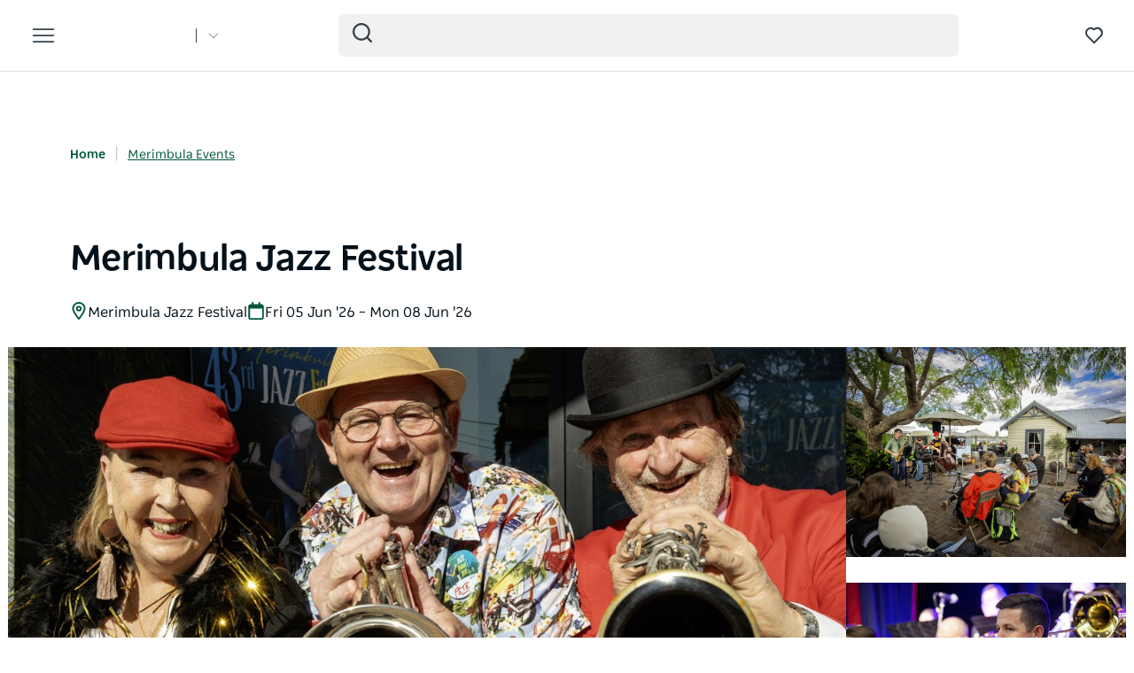

--- FILE ---
content_type: text/html; charset=UTF-8
request_url: https://www.visitnsw.com/destinations/south-coast/merimbula-and-sapphire-coast/merimbula/events/merimbula-jazz-festival
body_size: 199822
content:
<!DOCTYPE html>
<html  lang="en-AU" dir="ltr" prefix="og: https://ogp.me/ns#">
<head>
  <meta charset="utf-8" />
<meta name="description" content="Get ready to swing, groove, and vibe by the seaside at the Merimbula Jazz Festival – Australia&#039;s longest-running celebration of jazz, where the musi" />
<link rel="canonical" href="https://www.visitnsw.com/destinations/south-coast/merimbula-and-sapphire-coast/merimbula/events/merimbula-jazz-festival" />
<meta name="robots" content="index, follow" />
<meta name="rights" content="Copyright © Destination NSW" />
<meta property="og:type" content="article" />
<meta property="og:url" content="https://www.visitnsw.com/destinations/south-coast/merimbula-and-sapphire-coast/merimbula/events/merimbula-jazz-festival" />
<meta property="og:title" content="Merimbula Jazz Festival" />
<meta property="og:description" content="Get ready to swing, groove, and vibe by the seaside at the Merimbula Jazz Festival – Australia&#039;s longest-running celebration of jazz, where the musi" />
<meta property="og:image" content="https://assets.atdw-online.com.au/images/76d61589c35e019a7e42aca31a930a04.jpeg?rect=175%2C0%2C2649%2C1987&amp;w=2048&amp;h=1536&amp;rot=360&amp;q=eyJ0eXBlIjoibGlzdGluZyIsImxpc3RpbmdJZCI6IjVmOWIzZDBjNjIwYTk4YjQyODI2MTc3NyIsImRpc3RyaWJ1dG9ySWQiOiI1NmIxZWI5MzQ0ZmVjYTNkZjJlMzIwYzgiLCJhcGlrZXlJZCI6IjU2YjFlZTU5MGNmMjEzYWQyMGRjNTgxOSJ9" />
<meta name="Generator" content="Drupal 10 (https://www.drupal.org)" />
<meta name="MobileOptimized" content="width" />
<meta name="HandheldFriendly" content="true" />
<script data-cfasync="false" type="text/javascript" id="vwoCode">window._vwo_code || (function() {
      var account_id=775903,
      version=2.0,
      settings_tolerance=2000,
      library_tolerance=2500,
      use_existing_jquery=false,
      hide_element='body',
      hide_element_style = 'opacity:0 !important;filter:alpha(opacity=0) !important;background:none !important',
      /* DO NOT EDIT BELOW THIS LINE */
      f=false,w=window,d=document,v=d.querySelector('#vwoCode'),cK='_vwo_'+account_id+'_settings',cc={};try{var c=JSON.parse(localStorage.getItem('_vwo_'+account_id+'_config'));cc=c&&typeof c==='object'?c:{}}catch(e){}var stT=cc.stT==='session'?w.sessionStorage:w.localStorage;code={use_existing_jquery:function(){return typeof use_existing_jquery!=='undefined'?use_existing_jquery:undefined},library_tolerance:function(){return typeof library_tolerance!=='undefined'?library_tolerance:undefined},settings_tolerance:function(){return cc.sT||settings_tolerance},hide_element_style:function(){return'{'+(cc.hES||hide_element_style)+'}'},hide_element:function(){return typeof cc.hE==='string'?cc.hE:hide_element},getVersion:function(){return version},finish:function(){if(!f){f=true;var e=d.getElementById('_vis_opt_path_hides');if(e)e.parentNode.removeChild(e)}},finished:function(){return f},load:function(e){var t=this.getSettings(),n=d.createElement('script'),i=this;if(t){n.textContent=t;d.getElementsByTagName('head')[0].appendChild(n);if(!w.VWO||VWO.caE){stT.removeItem(cK);i.load(e)}}else{n.fetchPriority='high';n.src=e;n.type='text/javascript';n.onerror=function(){_vwo_code.finish()};d.getElementsByTagName('head')[0].appendChild(n)}},getSettings:function(){try{var e=stT.getItem(cK);if(!e){return}e=JSON.parse(e);if(Date.now()>e.e){stT.removeItem(cK);return}return e.s}catch(e){return}},init:function(){if(d.URL.indexOf('__vwo_disable__')>-1)return;var e=this.settings_tolerance();w._vwo_settings_timer=setTimeout(function(){_vwo_code.finish();stT.removeItem(cK)},e);var t=d.currentScript,n=d.createElement('style'),i=this.hide_element(),r=t&&!t.async&&i?i+this.hide_element_style():'',c=d.getElementsByTagName('head')[0];n.setAttribute('id','_vis_opt_path_hides');v&&n.setAttribute('nonce',v.nonce);n.setAttribute('type','text/css');if(n.styleSheet)n.styleSheet.cssText=r;else n.appendChild(d.createTextNode(r));c.appendChild(n);this.load('https://dev.visualwebsiteoptimizer.com/j.php?a='+account_id+'&u='+encodeURIComponent(d.URL)+'&vn='+version)}};w._vwo_code=code;code.init();})();</script>
<script>var dataLayer = [{"event":"_trackPageData","page":{"pageInfo":{"templateType":"default"},"category":{"primaryCategory":"atdw_entity"}},"location":{"region":["South Coast"],"areas":["Merimbula &amp; Sapphire Coast"],"towns":["Merimbula"],"destination":"Merimbula"},"product":{"startDate":"2026-06-05","endDate":"2026-06-08","category":{"primaryCategory":"EVENT","subCategory1":"Festivals And Celebrations","subCategory2":"Concert Or Performance","subCategory3":"Classes, Lessons, Workshops And Talks"},"name":"Merimbula Jazz Festival"},"DNSW_TEMPLATE_TYPE":"product_details","DNSW_PRODUCT":"merimbula-jazz-festival","DNSW_CATEGORY":"EVENT","DNSW_CATEGORY-1":"Festivals And Celebrations","DNSW_CATEGORY-2":"Concert Or Performance","DNSW_CATEGORY-3":"Classes, Lessons, Workshops And Talks","DNSW_REGION":"South Coast","DNSW_AREA":"Merimbula &amp; Sapphire Coast","DNSW_TOWN":"Merimbula","DNSW_MENU_SECTION":"product","DNSW_START DATE":"2026-06-05","DNSW_END DATE":"2026-06-08"}];</script>
<link rel="preload" href="https://www.visitnsw.com/afx_prid/2024.8.20.1/auth/als/p20248201.js?lcsid=14D7389B-E953-4FEB-A4C4-E3349E16775C" as="script" />
<script>var afx_start = Date.now();</script>
<script src="https://www.visitnsw.com/afx_prid/2024.8.20.1/auth/als/p20248201.js?lcsid=14D7389B-E953-4FEB-A4C4-E3349E16775C" importance="high"></script>
<meta name="viewport" content="width=device-width, initial-scale=1, viewport-fit=cover" />
<meta name="referrer" content="unsafe-url" />
<script type="application/ld+json">{
    "@context": "https:\/\/schema.org",
    "@type": "Event",
    "name": "Merimbula Jazz Festival",
    "location": {
        "@type": "Place",
        "address": {
            "@type": "PostalAddress",
            "addressCountry": "AU",
            "addressLocality": "Merimbula",
            "addressRegion": "NSW",
            "postalCode": "2548",
            "streetAddress": "Market Street, Main Street, Various"
        },
        "geo": {
            "@type": "GeoCoordinates",
            "latitude": -36.886804400000003,
            "longitude": 149.91049480000001
        }
    },
    "url": "https:\/\/www.visitnsw.com\/destinations\/south-coast\/merimbula-and-sapphire-coast\/merimbula\/events\/merimbula-jazz-festival",
    "startDate": "2026-06-05",
    "endDate": "2026-06-08",
    "image": "https:\/\/assets.atdw-online.com.au\/images\/76d61589c35e019a7e42aca31a930a04.jpeg?rect=175%2C0%2C2649%2C1987\u0026w=2048\u0026h=1536\u0026rot=360\u0026q=eyJ0eXBlIjoibGlzdGluZyIsImxpc3RpbmdJZCI6IjVmOWIzZDBjNjIwYTk4YjQyODI2MTc3NyIsImRpc3RyaWJ1dG9ySWQiOiI1NmIxZWI5MzQ0ZmVjYTNkZjJlMzIwYzgiLCJhcGlrZXlJZCI6IjU2YjFlZTU5MGNmMjEzYWQyMGRjNTgxOSJ9",
    "description": "Get ready to swing, groove, and vibe by the seaside at the Merimbula Jazz Festival – Australia\u0027s longest-running celebration of jazz, where the music never…"
}</script>
<meta name="robots" content="unavailable_after: Monday, 08-Jun-26 23:59:00 AEST" />
<link rel="icon" href="/favicon-16x16.png" type="image/png" />
<link rel="alternate" type="application/rss+xml" href="/articles.xml" />
<link rel="alternate" hreflang="en-AU" href="https://www.visitnsw.com/destinations/south-coast/merimbula-and-sapphire-coast/merimbula/events/merimbula-jazz-festival" />
<link rel="alternate" hreflang="x-default" href="https://www.visitnsw.com/destinations/south-coast/merimbula-and-sapphire-coast/merimbula/events/merimbula-jazz-festival" />
<link rel="alternate" hreflang="ja" href="https://www.visitnsw.com/jp/destinations/south-coast/merimbula-and-sapphire-coast/merimbula/events/merimbula-jazz-festival" />
<link rel="alternate" hreflang="ko" href="https://www.visitnsw.com/kr/destinations/south-coast/merimbula-and-sapphire-coast/merimbula/events/merimbula-jazz-festival" />
<link rel="alternate" hreflang="zh-hant-hk" href="https://www.visitnsw.com/hk/destinations/south-coast/merimbula-and-sapphire-coast/merimbula/events/merimbula-jazz-festival" />
<link rel="alternate" hreflang="zh-hans" href="https://www.visitnsw.com/cn/destinations/south-coast/merimbula-and-sapphire-coast/merimbula/events/merimbula-jazz-festival" />
<link rel="alternate" hreflang="de" href="https://www.visitnsw.com/de/destinations/south-coast/merimbula-and-sapphire-coast/merimbula/events/merimbula-jazz-festival" />
<script>window.a2a_config=window.a2a_config||{};a2a_config.callbacks=[];a2a_config.overlays=[];a2a_config.templates={};a2a_config.icon_color = "#fafafa,#484848";
a2a_config.num_services = 4;
a2a_config.prioritize = [ 'facebook', 'twitter', 'pinterest', 'copy_link', ];
a2a_config.onclick = 1;
a2a_config.orientation = "down";</script>
<style>body .a2a_menu {
	border-radius: 10px;
	background: #fafafa;
	color: #484848;
	border: 1px solid #b9b9b9;
 box-shadow: 0 2px 10px 0 rgba(0, 0, 0, 0.2);
}

body .a2a_menu.a2a_mini {
width: 128px;
    min-width: 128px;
padding: 16px 14px;
    margin-top: 15px;
}

@media (min-width: 768px) {
body .a2a_menu.a2a_mini {
width: 133px;
    min-width: 133px;
padding: 16px 28px;
}
}

body .a2a_full_services .a2a_i {
border: 0;
}

body a.a2a_i .a2a_svg {
    margin: 0 20px 0 0;
}

span.a2a_s_link#a2a_copy_link_icon,
span.a2a_w_link#a2a_copy_link_icon {
	background-size: 48px;
	border-radius: 0;
	display: inline-block;
	height: 48px;
	left: 0;
	line-height: 48px;
	margin: 0 3px 0 0;
	position: absolute;
	vertical-align: top;
	width: 48px
}


@media (prefers-color-scheme:dark) {
	body .a2a_menu a,
	body .a2a_menu a.a2a_i,
	body .a2a_menu a.a2a_i:visited,
	body .a2a_menu a.a2a_more,
	i.a2a_i {
		border-color: #fafafa!important;
		color: #484848!important;
border: 0;
	}
	body .a2a_menu a.a2a_i:active,
	body .a2a_menu a.a2a_i:focus,
	body .a2a_menu a.a2a_i:hover {
		border-color: #fafafa!important;
		background-color: #fafafa!important
	}

	body .a2a_menu a.a2a_more:active,
	body .a2a_menu a.a2a_more:focus,
	body .a2a_menu a.a2a_more:hover {
border-color: #fafafa!important;
		background-color: #fafafa!important;
 border-top: 1px solid #707070 !important;
}
	body .a2a_menu {
		background-color: #fafafa !important;
		border-color: #fafafa !important;
	}
	body .a2a_menu_find {
		color: #484848 !important
	}
	body .a2a_menu span.a2a_s_find svg {
		background-color: transparent !important
	}
	body .a2a_menu span.a2a_s_find svg path {
		fill: #484848 !important
	}
}

body .a2a_menu_find_container {
background: transparent !important;
border: 1px solid #cccccc !important;}
body .a2a_menu a {
	text-decoration: none;
	line-height: 24px;
	height: auto;
	width: auto;
	outline: 0;
  font-family: Poppins !important;
  font-size: 14px;
  font-weight: 500;
  font-stretch: normal;
  font-style: normal;
  letter-spacing: normal;
  text-align: left;
  color: #484848;
width:100%;
background-color: #fafafa!important;
border:0;
    padding: 6px 0;
}
@media (min-width: 768px) {
body .a2a_menu a {font-size: 16px;}
}

body .a2a_menu a.a2a_more {
	color: #484848;
    border-top: 1px solid #707070 !important;
    margin-top: 15px;
padding:0;
    padding-top: 15px;
    text-align: center;
}

body .a2a_menu a.a2a_i:active,
body .a2a_menu a.a2a_i:focus,
body .a2a_menu a.a2a_i:hover,
body .a2a_menu a.a2a_more:active,
body .a2a_menu a.a2a_more:focus,
body .a2a_menu a.a2a_more:hover {
	color: #2A2A2A;
	border-color: #EEE;
	border-style: solid;
	background-color: #EEE;
	text-decoration: none
}
div.a2a_full_footer {
display:none !important;
}</style>

    <title>Merimbula Jazz Festival | NSW Holidays &amp; Accommodation, Things to Do, Attractions and Events</title>
    <meta name="application-name" content="VisitNSW.com">
    <meta name="apple-mobile-web-app-title" content="VisitNSW.com">
    <meta name="applicable-device" content="pc,mobile" />
    <link rel="apple-touch-icon" sizes="180x180" href="/themes/custom/visitnsw_dnsw_boostrap/apple-touch-icon.png">
    <link rel="icon" type="image/png" sizes="32x32" href="/themes/custom/visitnsw_dnsw_boostrap/favicon-32x32.png">
    <link rel="icon" type="image/png" sizes="16x16" href="/themes/custom/visitnsw_dnsw_boostrap/favicon-16x16.png">
    <link rel="manifest" href="/themes/custom/visitnsw_dnsw_boostrap/site.webmanifest">
    <link rel="mask-icon" href="/themes/custom/visitnsw_dnsw_boostrap/safari-pinned-tab.svg" color="#00563c">
    <link rel="shortcut icon" href="/themes/custom/visitnsw_dnsw_boostrap/favicon.ico">
    <meta name="msapplication-TileColor" content="#00563c">
    <meta name="msapplication-config" content="/themes/custom/visitnsw_dnsw_boostrap/browserconfig.xml">
    <meta name="theme-color" content="#ffffff">


    <style id="critical-css">h1{font-size:2em;margin:.67em 0}.breadcrumb{padding:8px 15px;margin-bottom:20px;list-style:none;background-color:#f5f5f5;border-radius:4px}@-ms-viewport{width:device-width}.breadcrumb-wrapper{margin-bottom:10px;position:relative}.breadcrumb{background:rgba(0,0,0,0);color:var(--primary-color);display:block;font-size:1.1rem;line-height:16px;margin-bottom:0;padding:10px 0;position:relative;text-transform:uppercase;width:100%}.breadcrumb a{color:#354149;text-decoration:none}h1,h3,h4{color:#03111b;font-family:NSWSans-Bold,"Helvetica Neue",helvetica,sans-serif;font-style:normal;font-weight:700;letter-spacing:0;line-height:120%}h1,h3{margin-bottom:10px;margin-top:20px}h1{border:0;font-size:32px;line-height:125%}.page-node-type-atdw-entity h1{margin-top:0}.btn{align-items:center;border:1px solid var(--primary-color);border-radius:6px;box-shadow:none;display:flex;flex-direction:row;font-family:NSWSans-Bold,"Helvetica Neue",helvetica,sans-serif;font-size:16px;font-weight:700;height:48px;justify-content:center;letter-spacing:.02em;line-height:1;margin:0 0 6px;max-width:fit-content;outline-style:none;padding:0 16px;text-decoration:none;text-transform:none;text-align:center;align-items:center;border:1px solid var(--primary-color);border-radius:6px;box-shadow:none;display:flex;flex-direction:row;font-family:NSWSans-Bold,"Helvetica Neue",helvetica,sans-serif;font-size:16px;font-weight:700;height:48px;justify-content:center;letter-spacing:.02em;line-height:1;margin:0 0 6px;max-width:fit-content;outline-style:none;padding:0 16px;text-decoration:none;text-transform:none;text-align:center}.btn{background:var(--primary-color);color:#fff}.btn__language.filters__button .icon__earth{display:none;height:16px;margin-right:8px;width:16px}.filters__button .icon{fill:#4f585f;margin-left:0}.product__content{padding-left:0;padding-right:0}.product__content .breadcrumb-wrapper{margin:20px -15px 24px}.product__content .breadcrumb-wrapper .container{width:100%}.product__content .breadcrumb-wrapper .breadcrumb a{color:var(--primary-color)}.clearfix::after{display:table;clear:both;content:""}.hidden{display:none}.visually-hidden{position:absolute!important;overflow:hidden;clip:rect(1px,1px,1px,1px);width:1px;height:1px;word-wrap:normal}.addtoany_list{display:inline;line-height:16px}.addtoany_list a>span,.addtoany_list>a{vertical-align:middle}.addtoany_list>a{border:0;display:inline-block;font-size:16px;padding:0 4px}.addtoany_list.a2a_kit_size_32>a{font-size:32px}.addtoany_list a span{display:inline-block;float:none}.addtoany_list.a2a_kit_size_32 a>span{border-radius:4px;height:32px;line-height:32px;opacity:1;width:32px}html{font-family:sans-serif;-ms-text-size-adjust:100%;-webkit-text-size-adjust:100%}body{margin:0}article,aside,header,nav,section{display:block}a{background-color:rgba(0,0,0,0)}img{border:0}svg:not(:root){overflow:hidden}button,input{color:inherit;font:inherit;margin:0}button{overflow:visible}button{text-transform:none}button{-webkit-appearance:button}button::-moz-focus-inner,input::-moz-focus-inner{border:0;padding:0}input{line-height:normal}input[type=search]{-webkit-appearance:textfield;box-sizing:content-box}input[type=search]::-webkit-search-cancel-button,input[type=search]::-webkit-search-decoration{-webkit-appearance:none}*{-webkit-box-sizing:border-box;-moz-box-sizing:border-box;box-sizing:border-box}:after,:before{-webkit-box-sizing:border-box;-moz-box-sizing:border-box;box-sizing:border-box}html{font-size:10px}body{font-family:"Helvetica Neue",Helvetica,Arial,sans-serif;font-size:14px;line-height:1.428571429;color:#333;background-color:#fff}button,input{font-family:inherit;font-size:inherit;line-height:inherit}a{color:rgb(51.4340909091,122.2772727273,183.4159090909);text-decoration:none}img{vertical-align:middle}.img-responsive{display:block;max-width:100%;height:auto}.sr-only{position:absolute;width:1px;height:1px;margin:-1px;padding:0;overflow:hidden;clip:rect(0,0,0,0);border:0}.container{margin-right:auto;margin-left:auto;padding-left:15px;padding-right:15px}.container:after,.container:before{content:" ";display:table}.container:after{clear:both}input[type=search]{-webkit-box-sizing:border-box;-moz-box-sizing:border-box;box-sizing:border-box}input[type=search]{-webkit-appearance:none}.btn{display:inline-block;margin-bottom:0;font-weight:400;text-align:center;vertical-align:middle;touch-action:manipulation;border:1px solid transparent;white-space:nowrap;padding:6px 12px;font-size:14px;line-height:1.428571429;border-radius:4px}.navbar{position:relative;min-height:50px;margin-bottom:20px;border:1px solid transparent}.navbar:after,.navbar:before{content:" ";display:table}.navbar:after{clear:both}.navbar-header:after,.navbar-header:before{content:" ";display:table}.navbar-header:after{clear:both}.navbar-collapse{overflow-x:visible;padding-right:15px;padding-left:15px;border-top:1px solid transparent;box-shadow:inset 0 1px 0 hsla(0,0%,100%,.1);-webkit-overflow-scrolling:touch}.navbar-collapse:after,.navbar-collapse:before{content:" ";display:table}.navbar-collapse:after{clear:both}.navbar-toggle{position:relative;float:right;margin-right:15px;padding:9px 10px;margin-top:8px;margin-bottom:8px;background-color:rgba(0,0,0,0);border:1px solid transparent;border-radius:4px}.breadcrumb>li{display:inline-block}.breadcrumb>li+li:before{content:"/ ";padding:0 5px;color:#ccc}.breadcrumb>.active{color:hsl(0,0%,46.7%)}.clearfix:after,.clearfix:before{content:" ";display:table}.clearfix:after{clear:both}.hidden{display:none!important}.visible-xs-block{display:none!important}.wrapper{display:flow-root;height:100%;overflow:clip;width:100%}.visually-hidden{display:none}.breadcrumb .active{color:var(--primary-color-80)}.breadcrumb li+li::before{color:var(--primary-color);padding:0}body{color:#354149;font-family:NSWSans-Regular,"Helvetica Neue",helvetica,sans-serif;font-size:18px;font-weight:100;line-height:1.66}a{color:#354149}.grid{display:grid;grid-template-columns:repeat(12,1fr);gap:16px}.col-4{grid-column:span 4}.col-8{grid-column:span 8}.col-12{grid-column:span 12}html{-moz-osx-font-smoothing:grayscale;-webkit-font-smoothing:antialiased;text-rendering:optimizelegibility}h3,h4{color:#03111b;font-family:NSWSans-Bold,"Helvetica Neue",helvetica,sans-serif;font-style:normal;font-weight:700;letter-spacing:0;line-height:120%}h3{margin-bottom:10px;margin-top:20px}h3{font-size:24px;margin-top:0}h4{font-size:20px}p{margin:0 0 10px}.btn,.button{align-items:center;border:1px solid var(--primary-color);border-radius:6px;box-shadow:none;display:flex;flex-direction:row;font-family:NSWSans-Bold,"Helvetica Neue",helvetica,sans-serif;font-size:16px;font-weight:700;height:48px;justify-content:center;letter-spacing:.02em;line-height:1;margin:0 0 6px;max-width:fit-content;outline-style:none;padding:0 16px;text-decoration:none;text-transform:none;text-align:center;align-items:center;border:1px solid var(--primary-color);border-radius:6px;box-shadow:none;display:flex;flex-direction:row;font-family:NSWSans-Bold,"Helvetica Neue",helvetica,sans-serif;font-size:16px;font-weight:700;height:48px;justify-content:center;letter-spacing:.02em;line-height:1;margin:0 0 6px;max-width:fit-content;outline-style:none;padding:0 16px;text-decoration:none;text-transform:none;text-align:center}.btn,.button{background:var(--primary-color);color:#fff}.btn__white-bg{align-items:center;border:1px solid var(--primary-color);border-radius:6px;box-shadow:none;display:flex;flex-direction:row;font-family:NSWSans-Bold,"Helvetica Neue",helvetica,sans-serif;font-size:16px;font-weight:700;height:48px;justify-content:center;letter-spacing:.02em;line-height:1;margin:0 0 6px;max-width:fit-content;outline-style:none;padding:0 16px;text-decoration:none;text-transform:none;text-align:center;align-items:center;border:1px solid var(--primary-color);border-radius:6px;box-shadow:none;display:flex;flex-direction:row;font-family:NSWSans-Bold,"Helvetica Neue",helvetica,sans-serif;font-size:16px;font-weight:700;height:48px;justify-content:center;letter-spacing:.02em;line-height:1;margin:0 0 6px;max-width:fit-content;outline-style:none;padding:0 16px;text-decoration:none;text-transform:none;text-align:center}.btn__white-bg{background:#fff;border-color:#fff;color:#03111b}.btn__white-bg .icon__wrapper{display:inline-block;margin-left:8px}.btn__no-bg{align-items:center;border:1px solid var(--primary-color);border-radius:6px;box-shadow:none;display:flex;flex-direction:row;font-family:NSWSans-Bold,"Helvetica Neue",helvetica,sans-serif;font-size:16px;font-weight:700;height:48px;justify-content:center;letter-spacing:.02em;line-height:1;margin:0 0 6px;max-width:fit-content;outline-style:none;padding:0 16px;text-decoration:none;text-transform:none;text-align:center;align-items:center;border:1px solid var(--primary-color);border-radius:6px;box-shadow:none;display:flex;flex-direction:row;font-family:NSWSans-Bold,"Helvetica Neue",helvetica,sans-serif;font-size:16px;font-weight:700;height:48px;justify-content:center;letter-spacing:.02em;line-height:1;margin:0 0 6px;max-width:fit-content;outline-style:none;padding:0 16px;text-decoration:none;text-transform:none;text-align:center}.btn__no-bg{background:#fff;border:1px solid var(--primary-color);color:var(--primary-color)}.btn__text{align-items:center;border:1px solid var(--primary-color);border-radius:6px;box-shadow:none;display:flex;flex-direction:row;font-family:NSWSans-Bold,"Helvetica Neue",helvetica,sans-serif;font-size:16px;font-weight:700;height:48px;justify-content:center;letter-spacing:.02em;line-height:1;margin:0 0 6px;max-width:fit-content;outline-style:none;padding:0 16px;text-decoration:none;text-transform:none;text-align:center;align-items:center;border:1px solid var(--primary-color);border-radius:6px;box-shadow:none;display:flex;flex-direction:row;font-family:NSWSans-Bold,"Helvetica Neue",helvetica,sans-serif;font-size:16px;font-weight:700;height:48px;justify-content:center;letter-spacing:.02em;line-height:1;margin:0 0 6px;max-width:fit-content;outline-style:none;padding:0 16px;text-decoration:none;text-transform:none;text-align:center}.btn__text{background:rgba(0,0,0,0);border:0;color:var(--primary-color);justify-content:flex-start;padding:0}.btn__product-page{margin-bottom:15px;margin-top:0}.btn_read-more{margin-top:24px}.read__span{align-items:center;justify-content:center;padding-right:26px;position:relative}.read__span::after,.read__span::before{background:var(--primary-color);border-radius:1px;content:"";height:9.67px;position:absolute;width:1.93px}.read__span::before{right:6px;top:5px}.read__span::after{right:0;top:5px}.btn_read-more[aria-expanded=false] .read__less{display:none}.btn_read-more[aria-expanded=false] .read__more{display:flex}.btn_read-more[aria-expanded=false] .read__more::before{transform:rotate(-45deg)}.btn_read-more[aria-expanded=false] .read__more::after{transform:rotate(45deg)}.btn__product-page-mobile{align-items:center;color:#fff;display:flex;flex-basis:0;flex-flow:column;flex-grow:1;font-size:14px;font-weight:700;justify-content:center;padding:22px 5px;text-align:center}.btn__product-page-mobile .icon{fill:#fff;max-height:24px;max-width:24px}.navbar-toggle{display:block}.navbar-collapse{display:none!important}.mega__menu{border:0;border-radius:0;margin-bottom:0;padding:16px 24px;position:absolute;width:100%;z-index:90}.navbar-header{align-items:center;display:flex;float:none;width:100%}.top__wrapper{align-items:center;display:flex;flex-grow:1;justify-content:flex-end;margin-right:0}.nav__wrapper{border-top:0;box-shadow:0 0 0;height:auto!important;padding-left:0;padding-right:0;width:100%}.dnsw__logo{align-items:self-start;display:flex;filter:brightness(0) invert(1);height:19px;width:140px}.search-placeholder{align-items:flex-end;display:flex;fill:#fff;height:24px}.search-placeholder .icon__wrapper{line-height:1}.search-placeholder .icon{height:20px;width:20px}#search-box--header{margin-left:15px;position:relative}.social__networks-megamenu{align-items:center;display:none;justify-content:space-between;margin-top:90px;order:6;width:160px}.navbar-toggle{background:rgba(0,0,0,0)!important;border:0;border-radius:0;float:none;height:28px;line-height:1;margin-bottom:0;margin-right:16px;margin-top:0;padding:0;z-index:10}.navbar-toggle .icon__open{fill:#fff;height:28px;width:28px}.navbar-toggle .icon__close{display:none;fill:#231f20}.navbar__mainmenu{list-style:none;margin:68px 0 -15px;padding:0}.navbar__mainmenu-label-wrapper{align-items:center;display:flex;justify-content:space-between}.navbar__mainmenu-links-image{display:none}.navbar__mainmenu-links-image .wrapper__image-menu-content{display:none}.navbar__mainmenu-label{align-items:center;background:rgba(0,0,0,0);border:0;color:#354149;display:flex;font-family:NSWSans-Bold,"Helvetica Neue",helvetica,sans-serif;font-size:24px;font-weight:600;justify-content:space-between;letter-spacing:-.25px;line-height:1.33;padding:12px 27px;text-decoration:none;width:100%}.navbar__mainmenu-label .icon{fill:#c7cac8}.navbar__mainmenu-links{display:none;list-style:none}.navbar__mainmenu-links .wrapper__tile-mega{align-items:center;border-bottom:1px solid #d9d9d9;color:#03111b;display:flex;font-family:NSWSans-Bold,"Helvetica Neue",helvetica,sans-serif;font-size:20px;letter-spacing:.01em;line-height:24px;margin:0;padding:20px 0;text-decoration:none}.navbar__mainmenu-links .wrapper__tile-mega .icon__wrapper:last-of-type{opacity:0;transform:translateX(-60px)}.navbar__mainmenu-links .wrapper__tile-mega .icon{fill:#81888d;height:10px;margin-right:12px;width:10px}.navbar__mainmenu-links .wrapper__tile-mega-full{flex-direction:row-reverse;font-size:18px;line-height:26px;padding:8px 0}.navbar__mainmenu-links .wrapper__tile-mega-full .wrapper__image-menu-second{display:none}.wrapper__content-menu{display:flex;flex-direction:column;margin-left:16px;width:100%}.wrapper__image-menu{width:90%}.wrapper__image-menu .menu__image{border-radius:6px;overflow:hidden;position:relative}.wrapper__tile-sub-heading-menu{color:#354149;font-family:NSWSans-Regular,"Helvetica Neue",helvetica,sans-serif;font-size:14px;font-weight:700;line-height:120%}.navbar__see-all{color:#354149;display:none;flex-shrink:0;font-size:15px;font-weight:700;min-width:79px}.navbar__see-all .icon{fill:#81888d;height:10px;margin-left:12px;margin-right:0;width:10px}body:not(.offcanvas-stop-scrolling) .block-search{order:4}.crosssite-links{display:flex;flex-direction:column;padding-top:36px}.crosssite-links-main{font-size:16px;font-weight:700;line-height:19px;padding-bottom:10px}.crosssite-links-main .icon{height:14px;margin-left:10px;width:14px}.crosssite-links-small{color:#354149;font-size:14px;font-weight:400;line-height:17px}.navbar__mainmenu-links-wrapper{opacity:0}.brand__logo{display:none}.slick_slider-gallery-section{overflow:hidden}.product__multimedia .slick_slider-gallery-section{box-shadow:0 7px 15px 0 rgba(48,49,51,.16)}.slick_slider-gallery-section img{width:100%}.region-footer nav .icon__footer-menu{height:14px;margin-right:5px;width:14px}:root{--gap:6px;--gap-large:16px}.block-escape-subscribe-nav-button{background:var(--primary-color);bottom:-300px;display:none;left:0;padding:20px;position:fixed;right:0;width:100%;z-index:12}.newsletter__popup-close{align-items:center;display:flex;justify-content:flex-end;margin-left:auto;margin-right:auto;position:absolute;right:24px}.newsletter__popup-close button{background:rgba(0,0,0,0);border:0;height:20px;padding:0;width:20px}.newsletter__popup-close .icon{fill:#fff;height:14px;width:14px}.newsletter__popup{align-items:flex-start;color:#fff;display:flex;flex-direction:column;gap:12px;justify-content:space-between}.newsletter__popup h4{color:#fff;font-size:20px;font-style:normal;font-weight:700;line-height:120%;margin-bottom:12px;margin-top:0;width:calc(100% - 20px)}.newsletter__popup p{font-size:16px;font-style:normal;font-weight:400;line-height:24px;margin-bottom:0}.newsletter__popup .newsletter__popup-button{width:100%}.newsletter__popup .btn{align-items:center;border:1px solid transparent;color:var(--primary-color);gap:8px;height:42px;justify-content:center;line-height:16px;margin-bottom:0;min-width:100%;padding:16px 24px;width:100%}.newsletter__popup .btn .icon__wrapper{display:flex;line-height:1;margin-left:0}.newsletter__popup .btn .icon{fill:transparent;height:16px;stroke:var(--primary-color);width:16px}.atdw_tracking{border:0;position:absolute}.product__navigation{background:#fff;border-bottom:1px solid #f8f8f8;border-top:1px solid #ddd;padding:8px 0;position:relative}.product__navigation a{color:#354149;content:"";font-family:NSWSans-Bold,"Helvetica Neue",helvetica,sans-serif;font-size:13px;font-weight:600}.product__navigation a::after{background:#354149;border-radius:50%;content:"";display:inline-block;height:3px;margin:0 2px 0 5px;vertical-align:middle;width:3px}.product__navigation a:last-of-type::after{display:none}.product__navigation-wrapper{align-items:center;display:flex;justify-content:space-between}.product__navigation-actions{align-items:center;display:flex}.product__media-wrapper{margin-left:-30px;margin-right:-30px}.product__content .breadcrumb-wrapper .breadcrumb .active{display:none!important}.product__contact-info-btns{margin-bottom:45px}.btn__product-page{max-width:100%}.product__label-accordion .icon{height:14px;width:14px}.product__sidebar{display:none}.product__sidebar-title{border-bottom:1px solid #cdcfd1;font-size:18px;letter-spacing:-.3px;line-height:1.33;margin-bottom:12px;padding-bottom:12px}.product__sidebar-inner{background:#fff;border-radius:8px;box-shadow:0 0 16px 0 rgba(48,49,51,.11);padding:25px}.product__multimedia{width:100%}.product__item{font-size:14px;line-height:24px;margin-bottom:16px;text-align:left}.product__item a{color:#354149;display:flex;overflow:hidden;text-decoration:none;text-overflow:ellipsis;white-space:nowrap}.product__item .icon__wrapper{display:inline-block;margin-right:8px}.product__item .icon__wrapper .icon{height:24px;width:24px}.product__description .btn_read-more{margin-top:0;max-width:153px}.product__call-to-action-mobile{margin:0 -15px;width:100%}.product__call-to-action-desktop{border-top:1px solid #cdcfd1;padding-top:24px}.mobile-sticky-buttons{bottom:0;display:none;opacity:0;position:fixed;z-index:11}.cta__btn-check-price,.cta__buttons,.cta__with-price{align-items:center;display:flex;justify-content:center;width:100%}.cta__buttons{background:var(--primary-color)}.cta__btn-check-price,.cta__with-price{border-top:1px solid #c7cac8;background:#fff;display:none;gap:20px;padding:16px}.icon__blue{fill:var(--primary-color);height:24px;max-width:24px}.icon__black{fill:#354149}.icon--icon-share{fill:#fff;height:24px;width:24px}input{appearance:none;background:#fcfcfc;border:0;border-bottom:1px solid #e0e0e0;box-shadow:none;color:#354149;font-family:NSWSans-Bold,"Helvetica Neue",helvetica,sans-serif;font-size:1.2rem;height:44px;line-height:1.5;margin:0 0 10px;padding:5px 15px;vertical-align:middle;width:100%}.icon{display:inline-block;height:20px;width:20px}::placeholder{color:#888;font-style:italic;opacity:1}.favourite__wrapper{font-size:15px;font-weight:600;margin-left:16px}.nav__favourites{margin-left:14px;margin-right:0;order:5}.addtoany_list{line-height:1!important}.addtoany_list-title{border-radius:0!important;color:#354149;font-family:NSWSans-Regular,"Helvetica Neue",helvetica,sans-serif;font-size:15px;font-weight:600;height:auto!important;line-height:1!important;margin-right:8px;width:fit-content!important}.addtoany_share{font-size:inherit!important}.addtoany_share .icon__wrapper{border-radius:0!important;height:24px!important;line-height:1!important;width:24px!important}.addtoany_share .icon--icon-share{height:24px;width:24px}.product__navigation-actions .icon--icon-share{fill:#354149}.breadcrumb .active{color:var(--primary-color)}.website__brand{align-items:center;display:flex;margin-right:auto;width:160px}.website__switcher{background:#fff;border-radius:0 0 6px 6px;box-shadow:0 10px 10px rgba(0,0,0,.2);display:none;left:0;max-width:375px;opacity:0;padding:14px;position:absolute;top:61px}.website__switcher-content{align-items:center;display:flex;justify-content:center}.website__switcher-image{width:160px}.website__switcher-image img{border-radius:3px}.website__switcher-text{font-size:14px;font-weight:700;line-height:125%;padding:0 17px;width:calc(100% - 160px)}.website__switcher-text .field--name-field-link{font-weight:400;margin-top:10px}.website__switcher-btn{align-items:center;display:flex;justify-content:center}.website__switcher-btn::before{background:#fff;color:#fff;content:"";height:16px;margin-left:14px;width:1px}.page-node-type-atdw-entity .website__switcher-btn::before{background:#354149;color:#354149}.website__switcher-btn .icon{fill:#fff;height:10px;margin-left:14px;width:10px}.page-node-type-atdw-entity .website__switcher-btn .icon{fill:#354149}.opensearch__box-form{display:none;padding:0;position:relative;z-index:1}.opensearch__box-input{background:#f4f4f4;border:0;border-radius:6px;box-shadow:none;color:#354149;font-family:NSWSans-Regular,"Helvetica Neue",helvetica,sans-serif;font-size:16px;font-style:normal;font-weight:400;height:48px;line-height:1;margin-bottom:0;padding:5px 45px}.opensearch__box-submit{background:rgba(0,0,0,0);border:0;height:22px;left:16px;padding:0;position:absolute;top:10px;width:22px}.opensearch__box-submit .icon{fill:#354149;height:22px;width:22px}body{font-family:NSWSans-Regular,"Helvetica Neue",helvetica,sans-serif;font-size:16px;font-style:normal;font-weight:400;letter-spacing:0;line-height:160%}a{color:var(--primary-color)}body{--primary-color:#115ac1;--primary-color-hover:#0041a7;--primary-color-80:#cfdef3;--secondary-color:#00d2e4;--secondary-color-50:#80e9f2;--rating-color:#fff;--rating-background:#00aa6c;--btn-box-shadow:rgba(17,90,193,0.2)}body.visitnsw{--primary-color:#00563c;--primary-color-hover:#003d23;--primary-color-80:#ccddd8;--secondary-color:#00b570;--secondary-color-50:#80dab8;--btn-box-shadow:rgba(0,86,60,0.2)}.dnsw__logo img{height:auto;width:116px}
</style>
<link rel="stylesheet" media="print" href="/sites/visitnsw/files/css/css_VMSCmCco6JN7_WTDBT2dEFXwk7RtFrzuEyj2RajgS5E.css?delta=0&amp;language=en-AU&amp;theme=visitnsw_dnsw_bootstrap&amp;include=eJx9i1EKwzAMQy8UkiMVt3ZLWBIHy13I7beOfW1jP0JI7xGzK7WZ6F3ibto8bGqS2M5OJXbTwwQI3DCWVdXhRj3tT_B7NKoy1G6BtQo8b8sHgZK3P6_PktsRMOFS00qQcM8ykF4Zq_JZrgnZL_O3_gBHQFZ-" data-onload-media="all" onload="this.onload=null;this.media=this.dataset.onloadMedia" />
<noscript><link rel="stylesheet" media="all" href="/sites/visitnsw/files/css/css_VMSCmCco6JN7_WTDBT2dEFXwk7RtFrzuEyj2RajgS5E.css?delta=0&amp;language=en-AU&amp;theme=visitnsw_dnsw_bootstrap&amp;include=eJx9i1EKwzAMQy8UkiMVt3ZLWBIHy13I7beOfW1jP0JI7xGzK7WZ6F3ibto8bGqS2M5OJXbTwwQI3DCWVdXhRj3tT_B7NKoy1G6BtQo8b8sHgZK3P6_PktsRMOFS00qQcM8ykF4Zq_JZrgnZL_O3_gBHQFZ-" />
</noscript><link rel="stylesheet" media="print" href="/sites/visitnsw/files/css/css_aAm3V-eHPCnD_dklL-3oBz7LHr0r-l6R7UOM9fRrKhw.css?delta=1&amp;language=en-AU&amp;theme=visitnsw_dnsw_bootstrap&amp;include=eJx9i1EKwzAMQy8UkiMVt3ZLWBIHy13I7beOfW1jP0JI7xGzK7WZ6F3ibto8bGqS2M5OJXbTwwQI3DCWVdXhRj3tT_B7NKoy1G6BtQo8b8sHgZK3P6_PktsRMOFS00qQcM8ykF4Zq_JZrgnZL_O3_gBHQFZ-" data-onload-media="all" onload="this.onload=null;this.media=this.dataset.onloadMedia" />
<noscript><link rel="stylesheet" media="all" href="/sites/visitnsw/files/css/css_aAm3V-eHPCnD_dklL-3oBz7LHr0r-l6R7UOM9fRrKhw.css?delta=1&amp;language=en-AU&amp;theme=visitnsw_dnsw_bootstrap&amp;include=eJx9i1EKwzAMQy8UkiMVt3ZLWBIHy13I7beOfW1jP0JI7xGzK7WZ6F3ibto8bGqS2M5OJXbTwwQI3DCWVdXhRj3tT_B7NKoy1G6BtQo8b8sHgZK3P6_PktsRMOFS00qQcM8ykF4Zq_JZrgnZL_O3_gBHQFZ-" />
</noscript><link rel="stylesheet" media="print" href="https://cdnjs.cloudflare.com/ajax/libs/slick-carousel/1.8.1/slick.min.css" integrity="sha512-yHknP1/AwR+yx26cB1y0cjvQUMvEa2PFzt1c9LlS4pRQ5NOTZFWbhBig+X9G9eYW/8m0/4OXNx8pxJ6z57x0dw==" crossorigin="anonymous" referrerpolicy="no-referrer" data-onload-media="all" onload="this.onload=null;this.media=this.dataset.onloadMedia" />
<noscript><link rel="stylesheet" media="all" href="https://cdnjs.cloudflare.com/ajax/libs/slick-carousel/1.8.1/slick.min.css" integrity="sha512-yHknP1/AwR+yx26cB1y0cjvQUMvEa2PFzt1c9LlS4pRQ5NOTZFWbhBig+X9G9eYW/8m0/4OXNx8pxJ6z57x0dw==" crossorigin="anonymous" referrerpolicy="no-referrer" />
</noscript><link rel="stylesheet" media="print" href="/sites/visitnsw/files/css/css_rAsct4ua6pkYTuqoMbkGhnwmbwdb_EWDUmDKCUuAyTo.css?delta=3&amp;language=en-AU&amp;theme=visitnsw_dnsw_bootstrap&amp;include=eJx9i1EKwzAMQy8UkiMVt3ZLWBIHy13I7beOfW1jP0JI7xGzK7WZ6F3ibto8bGqS2M5OJXbTwwQI3DCWVdXhRj3tT_B7NKoy1G6BtQo8b8sHgZK3P6_PktsRMOFS00qQcM8ykF4Zq_JZrgnZL_O3_gBHQFZ-" data-onload-media="all" onload="this.onload=null;this.media=this.dataset.onloadMedia" />
<noscript><link rel="stylesheet" media="all" href="/sites/visitnsw/files/css/css_rAsct4ua6pkYTuqoMbkGhnwmbwdb_EWDUmDKCUuAyTo.css?delta=3&amp;language=en-AU&amp;theme=visitnsw_dnsw_bootstrap&amp;include=eJx9i1EKwzAMQy8UkiMVt3ZLWBIHy13I7beOfW1jP0JI7xGzK7WZ6F3ibto8bGqS2M5OJXbTwwQI3DCWVdXhRj3tT_B7NKoy1G6BtQo8b8sHgZK3P6_PktsRMOFS00qQcM8ykF4Zq_JZrgnZL_O3_gBHQFZ-" />
</noscript>
      <script type="application/json" data-drupal-selector="drupal-settings-json">{"path":{"baseUrl":"\/","pathPrefix":"","currentPath":"node\/169596","currentPathIsAdmin":false,"isFront":false,"currentLanguage":"en-AU"},"pluralDelimiter":"\u0003","suppressDeprecationErrors":true,"gtag":{"tagId":"","consentMode":false,"otherIds":[],"events":[],"additionalConfigInfo":[]},"ajaxPageState":{"libraries":"[base64]","theme":"visitnsw_dnsw_bootstrap","theme_token":null},"ajaxTrustedUrl":[],"gtm":{"tagId":null,"settings":{"data_layer":"dataLayer","include_classes":false,"allowlist_classes":"google\nnonGooglePixels\nnonGoogleScripts\nnonGoogleIframes","blocklist_classes":"customScripts\ncustomPixels","include_environment":false,"environment_id":"","environment_token":""},"tagIds":["GTM-M3ZVGFW"]},"dnsw":{"nid":"169596","bundle":"atdw_entity","favouritesEnabled":true,"category":"Event","categoryId":"EVENT","subCategory":["Festivals And Celebrations","Concert Or Performance","Classes, Lessons, Workshops And Talks"],"region":"South Coast","area":"Merimbula \u0026 Sapphire Coast","town":"Merimbula","productName":"Merimbula Jazz Festival","productId":"5f9b3d0c620a98b428261777","sydneyPostcodes":["2000","2006","2007","2008","2009","2010","2011","2012","2015","2016","2017","2018","2019","2020","2021","2022","2023","2024","2025","2026","2027","2028","2029","2030","2031","2032","2033","2034","2035","2036","2037","2038","2039","2040","2041","2042","2043","2044","2045","2046","2047","2048","2049","2050","2060","2061","2062","2063","2064","2065","2066","2067","2068","2069","2070","2071","2072","2073","2074","2075","2076","2077","2079","2080","2081","2082","2083","2084","2085","2086","2087","2088","2089","2090","2092","2093","2094","2095","2096","2097","2099","2100","2101","2102","2103","2104","2105","2106","2107","2108","2110","2111","2112","2113","2114","2115","2116","2117","2118","2119","2120","2121","2122","2125","2126","2127","2128","2130","2131","2132","2133","2134","2135","2136","2137","2138","2140","2141","2142","2143","2144","2145","2146","2147","2148","2150","2151","2152","2153","2154","2155","2156","2157","2158","2159","2160","2161","2162","2163","2164","2165","2166","2167","2168","2170","2171","2172","2173","2174","2175","2176","2177","2178","2179","2190","2191","2192","2193","2194","2195","2196","2197","2198","2199","2200","2203","2204","2205","2206","2207","2208","2209","2210","2211","2212","2213","2214","2216","2217","2218","2219","2220","2221","2223","2224","2225","2226","2227","2228","2229","2230","2231","2232","2233","2234","2283","2311","2320","2321","2322","2323","2324","2325","2326","2327","2328","2329","2330","2333","2334","2335","2336","2337","2338","2339","2415","2420","2421","2422","2424","2429","2460","2469","2477","2484","2555","2556","2557","2558","2559","2560","2563","2564","2565","2566","2567","2568","2569","2570","2571","2572","2573","2574","2622","2640","2641","2642","2643","2644","2646","2647","2648","2650","2658","2659","2660","2710","2711","2712","2713","2714","2715","2717","2729","2731","2732","2733","2734","2735","2736","2737","2738","2739","2745","2747","2748","2749","2750","2752","2753","2754","2756","2757","2758","2759","2760","2761","2762","2763","2765","2766","2767","2768","2769","2770","2775","2777","2835","2850","3500","3501","3564","3579","3580","3584","3585","3638","3639","3644","3685","3687","3688","3690","3691","3730"],"icons_path":"\/themes\/custom\/dnsw_bootstrap\/images\/icons.svg?v=aa0d5cf64a06","venueName":"Merimbula Jazz Festival","eventDates":"Fri 05 Jun \u002726 \u2013 Mon 08 Jun \u002726","currentSite":"visitnsw","search_api_id":"visitnsw:entity:node\/169596:en-AU","lat_lon":{"lat":-36.886804400000003,"lon":149.91049480000001}},"tealiumiq":{"tealiumiq":{"utagurl":"https:\/\/tags.visitnsw.com\/visitnsw\/prod\/utag.js","async":true,"utagData":{"page.pageInfo.templateType":"default","location.region":["South Coast"],"location.area":["Merimbula \u0026 Sapphire Coast"],"location.town":["Merimbula"],"location.destination":"Merimbula","page.category.primaryCategory":"atdw_entity","product.startDate":"2026-06-05","product.endDate":"2026-06-08","product.category.primaryCategory":"EVENT","product.category.subCategory1":"Festivals And Celebrations","product.category.subCategory2":"Concert Or Performance","product.category.subCategory3":"Classes, Lessons, Workshops And Talks","product.name":"Merimbula Jazz Festival","tealium_event":"product_view"}}},"vwo":{"id":775903,"timeout_library":2500,"timeout_setting":2000,"usejquery":"false","testnull":null},"dnsw_language_selector":{"languages":{"en-AU":"","en":"en","en-IN":"in","en-NZ":"nz","en-gb":"uk","en-US":"us","en-SG":"sg","en-MY":"my","en-ID":"id","ja":"jp","ko":"kr","zh-hant-hk":"hk","zh-hant-tw":"tw","zh-hans":"cn","de":"de"},"defaultLanguage":"en-AU","markets":{"en-AU":{"name":"Australia","domain":"","language_homepage_path":"","language_url_override":""},"zh-hans":{"name":"\u4e2d\u56fd","domain":"","language_homepage_path":"\/cn","language_url_override":""},"de":{"name":"Germany","domain":"de.sydney.com","language_homepage_path":"","language_url_override":""},"zh-hant-hk":{"name":"\u9999\u6e2f","domain":"","language_homepage_path":"\/hk","language_url_override":""},"en-IN":{"name":"India","domain":"","language_homepage_path":"\/in","language_url_override":""},"en-ID":{"name":"Indonesia","domain":"","language_homepage_path":"\/id","language_url_override":""},"ja":{"name":"\u65e5\u672c","domain":"","language_homepage_path":"\/jp","language_url_override":""},"ko":{"name":"\ub300\ud55c\ubbfc\uad6d","domain":"","language_homepage_path":"\/kr","language_url_override":""},"en-MY":{"name":"Malaysia","domain":"","language_homepage_path":"\/my","language_url_override":""},"en-NZ":{"name":"New Zealand","domain":"","language_homepage_path":"\/nz","language_url_override":""},"en-SG":{"name":"Singapore","domain":"","language_homepage_path":"\/sg","language_url_override":""},"zh-hant-tw":{"name":"\u53f0\u7063","domain":"","language_homepage_path":"\/tw","language_url_override":""},"en-gb":{"name":"United Kingdom","domain":"","language_homepage_path":"\/uk","language_url_override":""},"en-US":{"name":"United States","domain":"","language_homepage_path":"\/us","language_url_override":""}}},"dnsw_translations":{"language_prefix_map":{"en-AU":"","en":"en","en-IN":"in","en-NZ":"nz","en-gb":"uk","en-US":"us","en-SG":"sg","en-MY":"my","en-ID":"id","ja":"jp","ko":"kr","zh-hant-hk":"hk","zh-hant-tw":"tw","zh-hans":"cn","de":"de"}},"bootstrap":{"forms_has_error_value_toggle":1},"smartContent":{"segments":{"6d1cc0dd-4e9d-4242-bb60-849f29d6410e":{"uuid":"6d1cc0dd-4e9d-4242-bb60-849f29d6410e","conditions":{"group":{"field":{"pluginId":"group","type":"plugin:group","negate":false,"unique":true},"settings":{"op":"AND"},"conditions":{"user_location":{"field":{"pluginId":"user_location","type":"type:select","negate":false,"unique":false,"settings":{"negate":"0","value":"intrastate"}},"settings":{"negate":"0","value":"intrastate"}}}}}},"0676b513-d2e8-4418-b594-d084f7f7c0c6":{"uuid":"0676b513-d2e8-4418-b594-d084f7f7c0c6","conditions":{"group":{"field":{"pluginId":"group","type":"plugin:group","negate":false,"unique":true},"settings":{"op":"AND"},"conditions":{"user_location":{"field":{"pluginId":"user_location","type":"type:select","negate":false,"unique":false,"settings":{"negate":"0","value":"sydney"}},"settings":{"negate":"0","value":"sydney"}}}}}},"95775a3b-5c7e-4cd1-b4c2-62086bc04666":{"uuid":"95775a3b-5c7e-4cd1-b4c2-62086bc04666","conditions":{"group":{"field":{"pluginId":"group","type":"plugin:group","negate":false,"unique":true},"settings":{"op":"AND"},"conditions":{"user_location":{"field":{"pluginId":"user_location","type":"type:select","negate":false,"unique":false,"settings":{"negate":"0","value":"interstate"}},"settings":{"negate":"0","value":"interstate"}}}}}},"f4c032b3-8e45-4a09-91f9-f5c5380f5d42":{"uuid":"f4c032b3-8e45-4a09-91f9-f5c5380f5d42","conditions":{"group":{"field":{"pluginId":"group","type":"plugin:group","negate":false,"unique":true},"settings":{"op":"AND"},"conditions":{"user_location":{"field":{"pluginId":"user_location","type":"type:select","negate":false,"unique":false,"settings":{"negate":"0","value":"overseas"}},"settings":{"negate":"0","value":"overseas"}}}}}},"a9c5b7b6-0e08-4fb6-b27d-b8c0a62c15c1":{"uuid":"a9c5b7b6-0e08-4fb6-b27d-b8c0a62c15c1","conditions":{"group":{"field":{"pluginId":"group","type":"plugin:group","negate":false,"unique":true},"settings":{"op":"AND"},"conditions":{"is_true":{"field":{"pluginId":"is_true","type":"plugin:is_true","negate":false,"unique":false},"settings":{"negate":false}}}}}}},"decisions":{"ff7f4c4d-ace6-4b4f-a84a-a045a2179652":{"token":"ff7f4c4d-ace6-4b4f-a84a-a045a2179652","storage":"config_entity","reactions":{"6d1cc0dd-4e9d-4242-bb60-849f29d6410e":{"id":"6d1cc0dd-4e9d-4242-bb60-849f29d6410e"},"0676b513-d2e8-4418-b594-d084f7f7c0c6":{"id":"0676b513-d2e8-4418-b594-d084f7f7c0c6"},"95775a3b-5c7e-4cd1-b4c2-62086bc04666":{"id":"95775a3b-5c7e-4cd1-b4c2-62086bc04666"},"f4c032b3-8e45-4a09-91f9-f5c5380f5d42":{"id":"f4c032b3-8e45-4a09-91f9-f5c5380f5d42"},"a9c5b7b6-0e08-4fb6-b27d-b8c0a62c15c1":{"id":"a9c5b7b6-0e08-4fb6-b27d-b8c0a62c15c1"}},"default":"a9c5b7b6-0e08-4fb6-b27d-b8c0a62c15c1"},"261358d1-6bc8-4ea0-bd20-3d13be554abb":{"token":"261358d1-6bc8-4ea0-bd20-3d13be554abb","storage":"config_entity","reactions":{"6d1cc0dd-4e9d-4242-bb60-849f29d6410e":{"id":"6d1cc0dd-4e9d-4242-bb60-849f29d6410e"},"0676b513-d2e8-4418-b594-d084f7f7c0c6":{"id":"0676b513-d2e8-4418-b594-d084f7f7c0c6"},"95775a3b-5c7e-4cd1-b4c2-62086bc04666":{"id":"95775a3b-5c7e-4cd1-b4c2-62086bc04666"},"f4c032b3-8e45-4a09-91f9-f5c5380f5d42":{"id":"f4c032b3-8e45-4a09-91f9-f5c5380f5d42"},"a9c5b7b6-0e08-4fb6-b27d-b8c0a62c15c1":{"id":"a9c5b7b6-0e08-4fb6-b27d-b8c0a62c15c1"}},"default":"a9c5b7b6-0e08-4fb6-b27d-b8c0a62c15c1"}}},"journeyAttributes":{"journey_types":["32341","32346","32351","32356"],"journey_route_types":[],"journey_travel_types":[],"journey_difficulties":[]},"dnsw_search":{"fuzziness":"auto","current_site":"visitnsw","category_mapping":{"article":"Articles","destinations":"Destinations","things_to_do":"Things To Do","events":"Events","accommodation":"Accommodation"},"search_page":"\/search","image_sizes":{"suggested_search":{"width":400,"height":300}},"suggestions":{"title":"Start typing to see suggestions","keywords":[{"id":"visitnsw:entity:search_suggestion\/400036:en-AU","title":"Camping in NSW","url":"\/search?query=Camping in NSW","image":{"url":"https:\/\/www.visitnsw.com\/sites\/visitnsw\/files\/styles\/suggested_search\/public\/2022-02\/175019.jpg?itok=62gaGu4d","alt":"4WD camper on Stockon Beach, Port Stephens"},"category":"things_to_do"},{"id":"visitnsw:entity:search_suggestion\/400041:en-AU","title":"Merimbula and Sapphire Coast","url":"\/search?query=Merimbula and Sapphire Coast","image":{"url":"https:\/\/www.visitnsw.com\/sites\/visitnsw\/files\/styles\/suggested_search\/public\/2017-10\/Bittangabee%20Bay-%20Ben%20Boyd%20National%20Park-%20Photo-%20John%20Spencer.jpg?itok=5_-8MBYX","alt":"Bittangabee Bay - Beowa National Park - Eden"},"category":"destinations"},{"id":"visitnsw:entity:search_suggestion\/400046:en-AU","title":"The Murray","url":"\/search?query=The Murray","image":{"url":"https:\/\/www.visitnsw.com\/sites\/visitnsw\/files\/styles\/suggested_search\/public\/2023-04\/Murray_2023_LakeTyrrell_DestinationNSW_WH_3639%20-%20sml.jpg?itok=5Au1vznG","alt":"Lake Tyrrell, The Murray"},"category":"destinations"},{"id":"visitnsw:entity:search_suggestion\/400051:en-AU","title":"Broken Hill","url":"\/search?query=Broken Hill","image":{"url":"https:\/\/www.visitnsw.com\/sites\/visitnsw\/files\/styles\/suggested_search\/public\/2021-07\/174785.jpg?itok=-8Uo7-gD","alt":"Man watching the sunset from The Living Desert Reserve in Broken Hill, Outback NSW"},"category":"destinations"},{"id":"visitnsw:entity:search_suggestion\/400056:en-AU","title":"Snowy Mountains","url":"\/search?query=Snowy Mountains","image":{"url":"https:\/\/www.visitnsw.com\/sites\/visitnsw\/files\/styles\/suggested_search\/public\/2023-04\/107485%20-%20Skiing%20in%20Perisher%20-%20Snowy%20Mountains%20-%20Credit%20Perisher.jpg?itok=s19A3rHw","alt":"Skiing in Perisher, Snowy Mountains - Credit: Perisher"},"category":"destinations"},{"id":"visitnsw:entity:search_suggestion\/400061:en-AU","title":"Accommodation around Orange","url":"\/search?query=Accommodation around Orange","image":{"url":"https:\/\/www.visitnsw.com\/sites\/visitnsw\/files\/styles\/suggested_search\/public\/2021-05\/Byng%20Street%20Hotel%20Yallungah%20room%20hr%20from%20operator.jpeg?itok=oaay8YMV","alt":"Yallungah Room at the Byng Street Boutique Hotel - Orange, Country NSW"},"category":"accommodation"}]},"promoted_search":{"gulgong":["visitnsw:entity:node\/11171","visitnsw:entity:node\/406886"],"camping in nsw":["visitnsw:entity:node\/15166","visitnsw:entity:node\/18476","visitnsw:entity:node\/147701","visitnsw:entity:node\/22561","visitnsw:entity:node\/18521","visitnsw:entity:node\/18506","visitnsw:entity:node\/18461","visitnsw:entity:node\/147396"],"snowy mountains":["visitnsw:entity:node\/9451","visitnsw:entity:node\/11371","visitnsw:entity:node\/158541","visitnsw:entity:node\/16966","visitnsw:entity:node\/11381","visitnsw:entity:node\/11356","visitnsw:entity:node\/16946","visitnsw:entity:node\/403621","visitnsw:entity:node\/402536","visitnsw:entity:node\/11506","visitnsw:entity:node\/321621","visitnsw:entity:node\/11461","visitnsw:entity:node\/11491","visitnsw:entity:node\/11476","visitnsw:entity:node\/11431","visitnsw:entity:node\/11416"],"merimbula \u0026 sapphire coast":["visitnsw:entity:node\/12961","visitnsw:entity:node\/13051","visitnsw:entity:node\/390996","visitnsw:entity:node\/390201","visitnsw:entity:node\/389841","visitnsw:entity:node\/334621","visitnsw:entity:node\/14151","visitnsw:entity:node\/390241","visitnsw:entity:node\/14116","visitnsw:entity:node\/14071"],"broken hill":["visitnsw:entity:node\/16261","visitnsw:entity:node\/16246","visitnsw:entity:node\/322696","visitnsw:entity:node\/385186","visitnsw:entity:node\/385631","visitnsw:entity:node\/322766","visitnsw:entity:node\/386596","visitnsw:entity:node\/88576","visitnsw:entity:node\/42576","visitnsw:entity:node\/74896"],"the murray":["visitnsw:entity:node\/111811","visitnsw:entity:node\/372826","visitnsw:entity:node\/112366","visitnsw:entity:node\/112196","visitnsw:entity:node\/14291","visitnsw:entity:node\/14396","visitnsw:entity:node\/112356","visitnsw:entity:node\/112226","visitnsw:entity:node\/375831","visitnsw:entity:node\/374276","visitnsw:entity:node\/379701","visitnsw:entity:node\/348316","visitnsw:entity:node\/241296","visitnsw:entity:node\/187446"],"blue mountains":["visitnsw:entity:node\/9151","visitnsw:entity:node\/153391","visitnsw:entity:node\/106311","visitnsw:entity:node\/9166","visitnsw:entity:node\/9321","visitnsw:entity:node\/9376","visitnsw:entity:node\/40831","visitnsw:entity:node\/11796","visitnsw:entity:node\/81101","visitnsw:entity:node\/62226","visitnsw:entity:node\/11886","visitnsw:entity:node\/483846","visitnsw:entity:node\/333086","visitnsw:entity:node\/153411","visitnsw:entity:node\/333101","visitnsw:entity:node\/238911","visitnsw:entity:node\/203381","visitnsw:entity:node\/272766"],"orange":["visitnsw:entity:node\/10751","visitnsw:entity:node\/31546","visitnsw:entity:node\/31491","visitnsw:entity:node\/422451","visitnsw:entity:node\/32486","visitnsw:entity:node\/422701","visitnsw:entity:node\/440236","visitnsw:entity:node\/432461","visitnsw:entity:node\/442576","visitnsw:entity:node\/441426","visitnsw:entity:node\/433041","visitnsw:entity:node\/239106","visitnsw:entity:node\/439816","visitnsw:entity:node\/432961","visitnsw:entity:node\/312701","visitnsw:entity:node\/422241","visitnsw:entity:node\/424571"],"dubbo":["visitnsw:entity:node\/10871","visitnsw:entity:node\/10856","visitnsw:entity:node\/465826","visitnsw:entity:node\/86056","visitnsw:entity:node\/465396"],"markets":["visitnsw:entity:node\/18326","visitnsw:entity:node\/16491","visitnsw:entity:node\/123736","visitnsw:entity:node\/340931","visitnsw:entity:node\/315381","visitnsw:entity:node\/12536"],"mudgee":["visitnsw:entity:node\/11201","visitnsw:entity:node\/403706","visitnsw:entity:node\/11156","visitnsw:entity:node\/406801","visitnsw:entity:node\/399836","visitnsw:entity:node\/406821","visitnsw:entity:node\/406856","visitnsw:entity:node\/399346","visitnsw:entity:node\/400391"],"bowral":["visitnsw:entity:node\/14866","visitnsw:entity:node\/30546","visitnsw:entity:node\/506236","visitnsw:entity:node\/506246"],"accommodation in orange":["visitnsw:entity:node\/31491","visitnsw:entity:node\/440236","visitnsw:entity:node\/424571","visitnsw:entity:node\/10581"],"canberra":["visitnsw:entity:node\/19776","visitnsw:entity:node\/15026","visitnsw:entity:node\/22116"],"hunter valley":["visitnsw:entity:node\/12126","visitnsw:entity:node\/412476","visitnsw:entity:node\/29326","visitnsw:entity:node\/446706","visitnsw:entity:node\/432731","visitnsw:entity:node\/406091","visitnsw:entity:node\/404326","visitnsw:entity:node\/415896","visitnsw:entity:node\/397301","visitnsw:entity:node\/403086","visitnsw:entity:node\/443196","visitnsw:entity:node\/443416","visitnsw:entity:node\/459321","visitnsw:entity:node\/13211","visitnsw:entity:node\/404796","visitnsw:entity:node\/417956","visitnsw:entity:node\/425246","visitnsw:entity:node\/444411","visitnsw:entity:node\/443621"],"kiama":["visitnsw:entity:node\/12946","visitnsw:entity:node\/12836","visitnsw:entity:node\/13836","visitnsw:entity:node\/311906","visitnsw:entity:node\/32281","visitnsw:entity:node\/13851","visitnsw:entity:node\/13926","visitnsw:entity:node\/13941"],"walgett":["visitnsw:entity:node\/93951"],"newcastle":["visitnsw:entity:node\/8921","visitnsw:entity:node\/469486","visitnsw:entity:node\/465971","visitnsw:entity:node\/416311","visitnsw:entity:node\/469731","visitnsw:entity:node\/413981","visitnsw:entity:node\/241741","visitnsw:entity:node\/466736","visitnsw:entity:node\/238721","visitnsw:entity:node\/30586","visitnsw:entity:node\/21901"],"hars aviation museum":["visitnsw:entity:node\/59836"],"hars":["visitnsw:entity:node\/59836"],"hars aviation":["visitnsw:entity:node\/59836"],"hars aviation museum (historical aircraft restoration society)":["visitnsw:entity:node\/59836"],"hars aviation museum historical aircraft restoration society":["visitnsw:entity:node\/59836"],"cafe connie hars":["visitnsw:entity:node\/59836"],"hars aviat":["visitnsw:entity:node\/59836"],"hars museum":["visitnsw:entity:node\/59836"],"scribbly farm":["visitnsw:entity:node\/423296","visitnsw:entity:node\/546090","visitnsw:entity:node\/541005"],"scribbly":["visitnsw:entity:node\/423296","visitnsw:entity:node\/546090","visitnsw:entity:node\/541005"]},"opensearch_server":"api.sydney.com"},"user":{"uid":0,"permissionsHash":"a7d29e64d8e178e55ed5f4fff4f4d2d811c6e3acd2e41f209496772957952151"}}</script>
<script src="/sites/visitnsw/files/js/js_dTYnSjPu6G6k_wykeglBmxopWgUTEo-bMRsmf-8AaSs.js?scope=header&amp;delta=0&amp;language=en-AU&amp;theme=visitnsw_dnsw_bootstrap&amp;include=[base64]"></script>
<script src="/modules/contrib/google_tag/js/gtag.js?t5wm09"></script>
<script src="/modules/contrib/google_tag/js/gtm.js?t5wm09"></script>
<script src="/sites/visitnsw/files/js/js_TGqpZ-RFXe8raZlUMeQ4HZQaTek2Ej8llNQbq4AGMps.js?scope=header&amp;delta=3&amp;language=en-AU&amp;theme=visitnsw_dnsw_bootstrap&amp;include=[base64]"></script>

        </head>
<body class="node-atdw-entity-event path-node page-node-type-atdw-entity has-glyphicons visitnsw">

<a href="#main-content" class="visually-hidden focusable skip-link">
  Skip to main content
</a>

<div class="wrapper">
  <noscript><iframe src="https://www.googletagmanager.com/ns.html?id=GTM-M3ZVGFW"
                  height="0" width="0" style="display:none;visibility:hidden"></iframe></noscript>

    <div class="dialog-off-canvas-main-canvas" data-off-canvas-main-canvas>
    

          <header class="navbar mega__menu headroom animated navbar-offcanvas-touch offcanvas-transform navbar-offcanvas" id="navbar" role="banner">
      <div class="navbar-header">
        
                  <button type="button" class="navbar-toggle offcanvas-toggle">
            <span class="sr-only">Toggle navigation</span>
              <span class="icon__wrapper">
      <svg role="img" title="Open" aria-label="Open" class="icon icon--icon-navigation-menu icon__open"  focusable="false" xmlns:xlink="http://www.w3.org/1999/xlink">
      <use xlink:href="/themes/custom/dnsw_bootstrap/images/icons.svg?v=aa0d5cf64a06#icon-navigation-menu"></use>
  </svg>
</span>

              <span class="icon__wrapper">
      <svg role="img" title="Close" aria-label="Close" class="icon icon--icon-fa-xmark icon__close"  focusable="false" xmlns:xlink="http://www.w3.org/1999/xlink">
      <use xlink:href="/themes/custom/dnsw_bootstrap/images/icons.svg?v=aa0d5cf64a06#icon-fa-xmark"></use>
  </svg>
</span>

          </button>
                <div class="top__wrapper">
                                                  <div class="website__brand">
  <a class="dnsw__logo" href="/" title="Home" rel="home">
    <img width="116" height="20" src="/themes/custom/visitnsw_dnsw_boostrap/logo.svg" data-src="/themes/custom/visitnsw_dnsw_boostrap/logo.svg" alt="Home" fetchpriority="high" />
  </a>
  <span class="website__switcher-btn">
      <span class="icon__wrapper">
      <svg role="img" title="Go to" aria-label="Go to" class="icon icon--icon-arrow-down icon__arrow-link"  focusable="false" xmlns:xlink="http://www.w3.org/1999/xlink">
      <use xlink:href="/themes/custom/dnsw_bootstrap/images/icons.svg?v=aa0d5cf64a06#icon-arrow-down"></use>
  </svg>
</span>

  </span>
</div>

<section id="block-websiteswitcher" class="block block-block-content block-block-content4c8bf8e5-17e5-4950-9079-e2387c5b166b clearfix website__switcher">
  
  
      <div class="website__switcher-content">
      <div class="website__switcher-image">
        
            <div class="field field--name-field-image field--type-image field--label-hidden field--item">    <picture>
                  <source srcset="/sites/visitnsw/files/styles/website_switcher_x2/public/2022-11/145958-2.webp?h=82c01dc0&amp;itok=t-KmIvU3 1x, /sites/visitnsw/files/styles/website_switcher_x2/public/2022-11/145958-2.webp?h=82c01dc0&amp;itok=t-KmIvU3 2x" type="image/webp" width="320" height="190"/>
              <source srcset="/sites/visitnsw/files/styles/website_switcher_x2/public/2022-11/145958-2.jpg?h=82c01dc0&amp;itok=t-KmIvU3 1x, /sites/visitnsw/files/styles/website_switcher_x2/public/2022-11/145958-2.jpg?h=82c01dc0&amp;itok=t-KmIvU3 2x" type="image/jpeg" width="320" height="190"/>
                  <img loading="eager" srcset="/sites/visitnsw/files/styles/website_switcher_x2/public/2022-11/145958-2.jpg?h=82c01dc0&amp;itok=t-KmIvU3 1x, /sites/visitnsw/files/styles/website_switcher_x2/public/2022-11/145958-2.jpg?h=82c01dc0&amp;itok=t-KmIvU3 2x" width="320" height="190" src="/sites/visitnsw/files/styles/website_switcher_x2/public/2022-11/145958-2.jpg?h=82c01dc0&amp;itok=t-KmIvU3" alt="Switch to Sydney.com to see more of our capital city" class="img-responsive" />

  </picture>

</div>
      
      </div>
      <div class="website__switcher-text">
        
            <div class="field field--name-field-description field--type-string field--label-hidden field--item">Switch to Sydney.com to see more of our capital city</div>
      
        
            <div class="field field--name-field-link field--type-link field--label-hidden field--item"><a href="https://www.sydney.com/?utm_source=visitnsw&amp;utm_medium=website-switcher&amp;utm_campaign=click">Go to Sydney.com</a></div>
      
      </div>
    </div>
  </section>


              <div id="favourites-nav" class="nav__favourites"></div>
                
  
<div  class="block-search" id="global-search">
      <div class="search-placeholder">  <span class="icon__wrapper">
      <svg role="img" title="Search" aria-label="Search" class="icon icon--icon-search"  focusable="false" xmlns:xlink="http://www.w3.org/1999/xlink">
      <use xlink:href="/themes/custom/dnsw_bootstrap/images/icons.svg?v=aa0d5cf64a06#icon-search"></use>
  </svg>
</span>
</div>
    <div  id="search-box--header" class="hidden">
    <form action="/search" role="search" class="opensearch__box-form" novalidate="">
      <input name="query" class="opensearch__box-input" type="search" autocomplete="off" autocorrect="off" autocapitalize="off" maxlength="100" aria-label="Search">
      <button class="opensearch__box-submit" type="submit" title="Submit the search query.">  <span class="icon__wrapper">
      <svg role="img" title="Search" aria-label="Search" class="icon icon--icon-search"  focusable="false" xmlns:xlink="http://www.w3.org/1999/xlink">
      <use xlink:href="/themes/custom/dnsw_bootstrap/images/icons.svg?v=aa0d5cf64a06#icon-search"></use>
  </svg>
</span>
</button>
    </form>
  </div>
</div>

                                            <div class="nav__wrapper navbar-collapse">
                    <div class="region region-navigation-collapsible">
    <section id="block-visitnsw-dnsw-bootstrap-megamenublock" class="block block-dnsw-mega-menu-deluxe block-mega-menu-block clearfix">
  
    

      <ul class="navbar__mainmenu lazy-background" role="menubar" aria-label="Main menu">
  <li class="navbar__mainmenu-child navbar__mainmenu-dropdown navbar__mainmenu-destinations" role="none">
    <div class="navbar__mainmenu-child-wrapper navbar__mainmenu-label-wrapper">
            <a  href="/destinations" class="navbar__mainmenu-label dropdown-toggle" title="Destinations" role="menuitem">
        Destinations  <span class="icon__wrapper">
      <svg role="img" title="Open" aria-label="Open" class="icon icon--icon-arrow-menu"  focusable="false" xmlns:xlink="http://www.w3.org/1999/xlink">
      <use xlink:href="/themes/custom/dnsw_bootstrap/images/icons.svg?v=aa0d5cf64a06#icon-arrow-menu"></use>
  </svg>
</span>

      </a>
      <a  href="/destinations" title="View all destinations" class="navbar__see-all">View all  <span class="icon__wrapper">
      <svg role="img" title="Click" aria-label="Click" class="icon icon--icon-arrow-right"  focusable="false" xmlns:xlink="http://www.w3.org/1999/xlink">
      <use xlink:href="/themes/custom/dnsw_bootstrap/images/icons.svg?v=aa0d5cf64a06#icon-arrow-right"></use>
  </svg>
</span>
</a>
    </div>
    <div class="navbar__mainmenu-child-wrapper navbar__mainmenu-links-wrapper">
      <div class="navbar__mainmenu-links">
                          <div class="highlights-menu">
                <div class="navbar__mainmenu-links-scroll">
                  
      <div class="field field--name-field-mega-menu-tiles field--type-entity-reference field--label-hidden field--items">
              <div class="field--item">    <a class="wrapper__tile-mega wrapper__tile-mega-full" href="/destinations/blue-mountains" title="Blue Mountains" >
        <span class="wrapper__content-menu">
            <span class="wrapper__tile-mega-heading">
                   <span class="icon__wrapper">
      <svg role="img" title="Click" aria-label="Click" class="icon icon--icon-arrow-right"  focusable="false" xmlns:xlink="http://www.w3.org/1999/xlink">
      <use xlink:href="/themes/custom/dnsw_bootstrap/images/icons.svg?v=aa0d5cf64a06#icon-arrow-right"></use>
  </svg>
</span>
 Blue Mountains  <span class="icon__wrapper">
      <svg role="img" title="Open" aria-label="Open" class="icon icon--icon-arrow-menu"  focusable="false" xmlns:xlink="http://www.w3.org/1999/xlink">
      <use xlink:href="/themes/custom/dnsw_bootstrap/images/icons.svg?v=aa0d5cf64a06#icon-arrow-menu"></use>
  </svg>
</span>

            </span>
                            <span class="wrapper__tile-sub-heading-menu">
                    A World Heritage site with fabulous views
                </span>
            
                    </span>
        <div class="wrapper__image-menu">
            <div class="wrapper__image-menu-mobile">
                
            <div class="field field--name-field-image-entity field--type-entity-reference field--label-hidden field--item"><div>
  
  
            <div class="field field--name-field-image field--type-image field--label-hidden field--item"><div class="menu__image">
  <img class="img-responsive lazyload" loading="lazy" src="https://www.visitnsw.com/sites/visitnsw/files/styles/3columns_desktop/public/2023-03/blue%20mountains%201-%20187087_0.jpg?h=732de9c3&amp;itok=2aOgP09g" title="World Heritage-listed landscapes &amp; fabulous views" alt="World Heritage-listed landscapes &amp; fabulous views">
</div></div>
      
</div>
</div>
      
            </div>
                                <span class="wrapper__image-menu-content lazy-background" style="background-image: url('/sites/visitnsw/files/styles/meganav_desktop/public/2023-03/blue%20mountains%201-%20187087_0.jpg?h=732de9c3&amp;itok=ige7_7LR');">
            </span>
            <span class="wrapper__image-menu-content wrapper__image-menu-second lazy-background" style="background-image: url('/sites/visitnsw/files/styles/meganav_desktop/public/2023-04/174960%20-%20Sylvia%20Falls%20-%20Wentworth%20Falls%20-%20Blue%20Mountains%20-%20Image%20Credit%20-%20Filippo%20Rivetti%20-%20Millie%20crop%20edit.jpg?h=d6185162&amp;itok=e4NEevi_');">
            </span>
        </div>
    </a>
</div>
              <div class="field--item">    <a class="wrapper__tile-mega wrapper__tile-mega-full" href="/destinations/central-coast" title="Central Coast " >
        <span class="wrapper__content-menu">
            <span class="wrapper__tile-mega-heading">
                   <span class="icon__wrapper">
      <svg role="img" title="Click" aria-label="Click" class="icon icon--icon-arrow-right"  focusable="false" xmlns:xlink="http://www.w3.org/1999/xlink">
      <use xlink:href="/themes/custom/dnsw_bootstrap/images/icons.svg?v=aa0d5cf64a06#icon-arrow-right"></use>
  </svg>
</span>
 Central Coast   <span class="icon__wrapper">
      <svg role="img" title="Open" aria-label="Open" class="icon icon--icon-arrow-menu"  focusable="false" xmlns:xlink="http://www.w3.org/1999/xlink">
      <use xlink:href="/themes/custom/dnsw_bootstrap/images/icons.svg?v=aa0d5cf64a06#icon-arrow-menu"></use>
  </svg>
</span>

            </span>
                            <span class="wrapper__tile-sub-heading-menu">
                    Surf, sand &amp; serenity
                </span>
            
                    </span>
        <div class="wrapper__image-menu">
            <div class="wrapper__image-menu-mobile">
                
            <div class="field field--name-field-image-entity field--type-entity-reference field--label-hidden field--item"><div>
  
  
            <div class="field field--name-field-image field--type-image field--label-hidden field--item"><div class="menu__image">
  <img class="img-responsive lazyload" loading="lazy" src="https://www.visitnsw.com/sites/visitnsw/files/styles/3columns_desktop/public/2023-04/178273%20-%20Glenworth%20Valley%20Outdoor%20Adventures%20-%20Glenworth%20Valley%20-%20Central%20Coast%20-%20DNSW.jpg?h=acfe5224&amp;itok=ACD0-gEj" title="Glenworth Valley Outdoor Adventures - Central Coast" alt="Glenworth Valley Outdoor Adventures - Central Coast">
</div></div>
      
</div>
</div>
      
            </div>
                                <span class="wrapper__image-menu-content lazy-background" style="background-image: url('/sites/visitnsw/files/styles/meganav_desktop/public/2023-04/178273%20-%20Glenworth%20Valley%20Outdoor%20Adventures%20-%20Glenworth%20Valley%20-%20Central%20Coast%20-%20DNSW.jpg?h=acfe5224&amp;itok=ILmDdNBC');">
            </span>
            <span class="wrapper__image-menu-content wrapper__image-menu-second lazy-background" style="background-image: url('/sites/visitnsw/files/styles/meganav_desktop/public/2023-04/168394%20-%20Pullman%20Magenta%20Shores%20Resort%20-%20Magenta%20-%20Central%20Coast%20-%20DNSW%20-%20Millie%20edit.jpg?h=89980359&amp;itok=jiz_7Y6v');">
            </span>
        </div>
    </a>
</div>
              <div class="field--item">    <a class="wrapper__tile-mega wrapper__tile-mega-full" href="/destinations/country-nsw" title="Country NSW" >
        <span class="wrapper__content-menu">
            <span class="wrapper__tile-mega-heading">
                   <span class="icon__wrapper">
      <svg role="img" title="Click" aria-label="Click" class="icon icon--icon-arrow-right"  focusable="false" xmlns:xlink="http://www.w3.org/1999/xlink">
      <use xlink:href="/themes/custom/dnsw_bootstrap/images/icons.svg?v=aa0d5cf64a06#icon-arrow-right"></use>
  </svg>
</span>
 Country NSW  <span class="icon__wrapper">
      <svg role="img" title="Open" aria-label="Open" class="icon icon--icon-arrow-menu"  focusable="false" xmlns:xlink="http://www.w3.org/1999/xlink">
      <use xlink:href="/themes/custom/dnsw_bootstrap/images/icons.svg?v=aa0d5cf64a06#icon-arrow-menu"></use>
  </svg>
</span>

            </span>
                            <span class="wrapper__tile-sub-heading-menu">
                    Small-town charm &amp; passionate producers 
                </span>
            
                    </span>
        <div class="wrapper__image-menu">
            <div class="wrapper__image-menu-mobile">
                
            <div class="field field--name-field-image-entity field--type-entity-reference field--label-hidden field--item"><div>
  
  
            <div class="field field--name-field-image field--type-image field--label-hidden field--item"><div class="menu__image">
  <img class="img-responsive lazyload" loading="lazy" src="https://www.visitnsw.com/sites/visitnsw/files/styles/3columns_desktop/public/2023-04/174933%20-%20Sierra%20Escape%20-%20Piambong%20-%20Mudgee%20-%20Country%20NSW%20-%20DNSW%20%281%29.jpg?h=b9ed6e60&amp;itok=8AuZZ5Ky" title="Enjoying the outdoor bath at Sierra Escape - Mudgee" alt="Enjoying the outdoor bath at Sierra Escape - Mudgee">
</div></div>
      
</div>
</div>
      
            </div>
                                <span class="wrapper__image-menu-content lazy-background" style="background-image: url('/sites/visitnsw/files/styles/meganav_desktop/public/2023-04/174933%20-%20Sierra%20Escape%20-%20Piambong%20-%20Mudgee%20-%20Country%20NSW%20-%20DNSW%20%281%29.jpg?h=b9ed6e60&amp;itok=KgqTqHyJ');">
            </span>
            <span class="wrapper__image-menu-content wrapper__image-menu-second lazy-background" style="background-image: url('/sites/visitnsw/files/styles/meganav_desktop/public/2023-04/160464%20-%20Canola%20Trail%20-%20Temora%20-%20DNSW%20-%20crop.jpg?h=19614931&amp;itok=wlo8Icl5');">
            </span>
        </div>
    </a>
</div>
              <div class="field--item">    <a class="wrapper__tile-mega wrapper__tile-mega-full" href="/destinations/hunter" title="Hunter Valley" >
        <span class="wrapper__content-menu">
            <span class="wrapper__tile-mega-heading">
                   <span class="icon__wrapper">
      <svg role="img" title="Click" aria-label="Click" class="icon icon--icon-arrow-right"  focusable="false" xmlns:xlink="http://www.w3.org/1999/xlink">
      <use xlink:href="/themes/custom/dnsw_bootstrap/images/icons.svg?v=aa0d5cf64a06#icon-arrow-right"></use>
  </svg>
</span>
 Hunter Valley  <span class="icon__wrapper">
      <svg role="img" title="Open" aria-label="Open" class="icon icon--icon-arrow-menu"  focusable="false" xmlns:xlink="http://www.w3.org/1999/xlink">
      <use xlink:href="/themes/custom/dnsw_bootstrap/images/icons.svg?v=aa0d5cf64a06#icon-arrow-menu"></use>
  </svg>
</span>

            </span>
                            <span class="wrapper__tile-sub-heading-menu">
                    World-class wines &amp; gourmet getaways
                </span>
            
                    </span>
        <div class="wrapper__image-menu">
            <div class="wrapper__image-menu-mobile">
                
            <div class="field field--name-field-image-entity field--type-entity-reference field--label-hidden field--item"><div>
  
  
            <div class="field field--name-field-image field--type-image field--label-hidden field--item"><div class="menu__image">
  <img class="img-responsive lazyload" loading="lazy" src="https://www.visitnsw.com/sites/visitnsw/files/styles/3columns_desktop/public/2023-04/172783%20-%20Audrey%20Wilkinson%20-%20Pokolbin%20-%20DNSW%20-%20Millie%20edit.jpg?h=b30fe9f6&amp;itok=jU5onAzl" title="Audrey Wilkinson, Pokolbin" alt="Audrey Wilkinson, Pokolbin">
</div></div>
      
</div>
</div>
      
            </div>
                                <span class="wrapper__image-menu-content lazy-background" style="background-image: url('/sites/visitnsw/files/styles/meganav_desktop/public/2023-04/172783%20-%20Audrey%20Wilkinson%20-%20Pokolbin%20-%20DNSW%20-%20Millie%20edit.jpg?h=b30fe9f6&amp;itok=ZB3qO4TV');">
            </span>
            <span class="wrapper__image-menu-content wrapper__image-menu-second lazy-background" style="background-image: url('/sites/visitnsw/files/styles/meganav_desktop/public/2023-04/168506%20-%20Beyond%20Ballooning%20-%20Hunter%20Valley%20-%20DNSW.jpg?h=d1cc5ae9&amp;itok=do-mX-ai');">
            </span>
        </div>
    </a>
</div>
              <div class="field--item">    <a class="wrapper__tile-mega wrapper__tile-mega-full" href="/destinations/lord-howe-island" title="Lord Howe Island" >
        <span class="wrapper__content-menu">
            <span class="wrapper__tile-mega-heading">
                   <span class="icon__wrapper">
      <svg role="img" title="Click" aria-label="Click" class="icon icon--icon-arrow-right"  focusable="false" xmlns:xlink="http://www.w3.org/1999/xlink">
      <use xlink:href="/themes/custom/dnsw_bootstrap/images/icons.svg?v=aa0d5cf64a06#icon-arrow-right"></use>
  </svg>
</span>
 Lord Howe Island  <span class="icon__wrapper">
      <svg role="img" title="Open" aria-label="Open" class="icon icon--icon-arrow-menu"  focusable="false" xmlns:xlink="http://www.w3.org/1999/xlink">
      <use xlink:href="/themes/custom/dnsw_bootstrap/images/icons.svg?v=aa0d5cf64a06#icon-arrow-menu"></use>
  </svg>
</span>

            </span>
                            <span class="wrapper__tile-sub-heading-menu">
                    Coral reefs, crystal-clear waters &amp; island life
                </span>
            
                    </span>
        <div class="wrapper__image-menu">
            <div class="wrapper__image-menu-mobile">
                
            <div class="field field--name-field-image-entity field--type-entity-reference field--label-hidden field--item"><div>
  
  
            <div class="field field--name-field-image field--type-image field--label-hidden field--item"><div class="menu__image">
  <img class="img-responsive lazyload" loading="lazy" src="https://www.visitnsw.com/sites/visitnsw/files/styles/3columns_desktop/public/2023-04/ATDW%20-%20Capella%20Lodge%20-%20Owning%20Org%20Capella%20Lodge%20and%20apartments%20-%20Img%20credit%20Julian%20Kingma.jpeg?h=f4469d2d&amp;itok=Zt_FJhL0" title="Capella Lodge - Credit: Julian Kingma, Capella Lodge and Apartments" alt="Capella Lodge - Credit: Julian Kingma, Capella Lodge and Apartments">
</div></div>
      
</div>
</div>
      
            </div>
                                <span class="wrapper__image-menu-content lazy-background" style="background-image: url('/sites/visitnsw/files/styles/meganav_desktop/public/2023-04/ATDW%20-%20Capella%20Lodge%20-%20Owning%20Org%20Capella%20Lodge%20and%20apartments%20-%20Img%20credit%20Julian%20Kingma.jpeg?h=f4469d2d&amp;itok=eCUNOhxb');">
            </span>
            <span class="wrapper__image-menu-content wrapper__image-menu-second lazy-background" style="background-image: url('/sites/visitnsw/files/styles/meganav_desktop/public/2023-03/Lord%20Howe%202%20-176668.jpg?h=b5bb13fe&amp;itok=5V7KFcR9');">
            </span>
        </div>
    </a>
</div>
              <div class="field--item">    <a class="wrapper__tile-mega wrapper__tile-mega-full" href="/destinations/country-nsw/the-murray" title="The Murray" >
        <span class="wrapper__content-menu">
            <span class="wrapper__tile-mega-heading">
                   <span class="icon__wrapper">
      <svg role="img" title="Click" aria-label="Click" class="icon icon--icon-arrow-right"  focusable="false" xmlns:xlink="http://www.w3.org/1999/xlink">
      <use xlink:href="/themes/custom/dnsw_bootstrap/images/icons.svg?v=aa0d5cf64a06#icon-arrow-right"></use>
  </svg>
</span>
 The Murray  <span class="icon__wrapper">
      <svg role="img" title="Open" aria-label="Open" class="icon icon--icon-arrow-menu"  focusable="false" xmlns:xlink="http://www.w3.org/1999/xlink">
      <use xlink:href="/themes/custom/dnsw_bootstrap/images/icons.svg?v=aa0d5cf64a06#icon-arrow-menu"></use>
  </svg>
</span>

            </span>
                            <span class="wrapper__tile-sub-heading-menu">
                    Explore Australia&#039;s longest river &amp; beyond
                </span>
            
                    </span>
        <div class="wrapper__image-menu">
            <div class="wrapper__image-menu-mobile">
                
            <div class="field field--name-field-image-entity field--type-entity-reference field--label-hidden field--item"><div>
  
  
            <div class="field field--name-field-image field--type-image field--label-hidden field--item"><div class="menu__image">
  <img class="img-responsive lazyload" loading="lazy" src="https://www.visitnsw.com/sites/visitnsw/files/styles/3columns_desktop/public/2023-04/186271%20-%20Murray%20River%20Paddle%20Steamers%20-%20Echuca%20-%20Riverina%20DNSW%20-%20Millie%20edit.jpg?h=c75c615c&amp;itok=zLyGPDog" title="Murray River Paddle Steamers, Echuca" alt="Murray River Paddle Steamers, Echuca">
</div></div>
      
</div>
</div>
      
            </div>
                                <span class="wrapper__image-menu-content lazy-background" style="background-image: url('/sites/visitnsw/files/styles/meganav_desktop/public/2023-04/186271%20-%20Murray%20River%20Paddle%20Steamers%20-%20Echuca%20-%20Riverina%20DNSW%20-%20Millie%20edit.jpg?h=c75c615c&amp;itok=MVMCyKc3');">
            </span>
            <span class="wrapper__image-menu-content wrapper__image-menu-second lazy-background" style="background-image: url('/sites/visitnsw/files/styles/meganav_desktop/public/2023-04/The%20Murray%20-%20Mungo%20National%20Park.jpg?h=f0fb51a5&amp;itok=fYcXuK2l');">
            </span>
        </div>
    </a>
</div>
              <div class="field--item">    <a class="wrapper__tile-mega wrapper__tile-mega-full" href="/destinations/north-coast" title="North Coast" >
        <span class="wrapper__content-menu">
            <span class="wrapper__tile-mega-heading">
                   <span class="icon__wrapper">
      <svg role="img" title="Click" aria-label="Click" class="icon icon--icon-arrow-right"  focusable="false" xmlns:xlink="http://www.w3.org/1999/xlink">
      <use xlink:href="/themes/custom/dnsw_bootstrap/images/icons.svg?v=aa0d5cf64a06#icon-arrow-right"></use>
  </svg>
</span>
 North Coast  <span class="icon__wrapper">
      <svg role="img" title="Open" aria-label="Open" class="icon icon--icon-arrow-menu"  focusable="false" xmlns:xlink="http://www.w3.org/1999/xlink">
      <use xlink:href="/themes/custom/dnsw_bootstrap/images/icons.svg?v=aa0d5cf64a06#icon-arrow-menu"></use>
  </svg>
</span>

            </span>
                            <span class="wrapper__tile-sub-heading-menu">
                    Natural beauty from headland to hinterland
                </span>
            
                    </span>
        <div class="wrapper__image-menu">
            <div class="wrapper__image-menu-mobile">
                
            <div class="field field--name-field-image-entity field--type-entity-reference field--label-hidden field--item"><div>
  
  
            <div class="field field--name-field-image field--type-image field--label-hidden field--item"><div class="menu__image">
  <img class="img-responsive lazyload" loading="lazy" src="https://www.visitnsw.com/sites/visitnsw/files/styles/3columns_desktop/public/2023-04/155294-Jetty%20Beach%20-%20Coffs%20Harbour%20-%20Img%20DNSW%20-%20Millie%20edit.jpg?h=49fafa68&amp;itok=SjRjQLrD" title="Jetty Beach, Coffs Harbour" alt="Jetty Beach, Coffs Harbour">
</div></div>
      
</div>
</div>
      
            </div>
                                <span class="wrapper__image-menu-content lazy-background" style="background-image: url('/sites/visitnsw/files/styles/meganav_desktop/public/2023-04/155294-Jetty%20Beach%20-%20Coffs%20Harbour%20-%20Img%20DNSW%20-%20Millie%20edit.jpg?h=49fafa68&amp;itok=jppZ-rO0');">
            </span>
            <span class="wrapper__image-menu-content wrapper__image-menu-second lazy-background" style="background-image: url('/sites/visitnsw/files/styles/meganav_desktop/public/2023-04/173739%20-%20Sunset%20camel%20riding%20experience%20in%20Anna%20Bay%20-%20Port%20Stephens%20-%20DNSW%20-%20Millie%20edit%20crop.jpg?h=ce1de105&amp;itok=40Ya33fN');">
            </span>
        </div>
    </a>
</div>
              <div class="field--item">    <a class="wrapper__tile-mega wrapper__tile-mega-full" href="/destinations/outback-nsw" title="Outback NSW" >
        <span class="wrapper__content-menu">
            <span class="wrapper__tile-mega-heading">
                   <span class="icon__wrapper">
      <svg role="img" title="Click" aria-label="Click" class="icon icon--icon-arrow-right"  focusable="false" xmlns:xlink="http://www.w3.org/1999/xlink">
      <use xlink:href="/themes/custom/dnsw_bootstrap/images/icons.svg?v=aa0d5cf64a06#icon-arrow-right"></use>
  </svg>
</span>
 Outback NSW  <span class="icon__wrapper">
      <svg role="img" title="Open" aria-label="Open" class="icon icon--icon-arrow-menu"  focusable="false" xmlns:xlink="http://www.w3.org/1999/xlink">
      <use xlink:href="/themes/custom/dnsw_bootstrap/images/icons.svg?v=aa0d5cf64a06#icon-arrow-menu"></use>
  </svg>
</span>

            </span>
                            <span class="wrapper__tile-sub-heading-menu">
                    Big skies, red dirt &amp; endless adventure
                </span>
            
                    </span>
        <div class="wrapper__image-menu">
            <div class="wrapper__image-menu-mobile">
                
            <div class="field field--name-field-image-entity field--type-entity-reference field--label-hidden field--item"><div>
  
  
            <div class="field field--name-field-image field--type-image field--label-hidden field--item"><div class="menu__image">
  <img class="img-responsive lazyload" loading="lazy" src="https://www.visitnsw.com/sites/visitnsw/files/styles/3columns_desktop/public/2023-04/173070%20-%20The%20Living%20Desert%20and%20Sculptures%20-%20Broken%20Hill%20-%20DNSW%20copy.jpg?h=c1c07519&amp;itok=2H01y2AC" title="The Living Desert and Sculptures" alt="The Living Desert and Sculptures">
</div></div>
      
</div>
</div>
      
            </div>
                                <span class="wrapper__image-menu-content lazy-background" style="background-image: url('/sites/visitnsw/files/styles/meganav_desktop/public/2023-04/173070%20-%20The%20Living%20Desert%20and%20Sculptures%20-%20Broken%20Hill%20-%20DNSW%20copy.jpg?h=c1c07519&amp;itok=Geg9556S');">
            </span>
            <span class="wrapper__image-menu-content wrapper__image-menu-second lazy-background" style="background-image: url('/sites/visitnsw/files/styles/meganav_desktop/public/2023-03/Outback%201-%20179819.jpg?h=0ec82b26&amp;itok=Lr6Vwqd0');">
            </span>
        </div>
    </a>
</div>
              <div class="field--item">    <a class="wrapper__tile-mega wrapper__tile-mega-full" href="/destinations/country-nsw/riverina" title="The Riverina" >
        <span class="wrapper__content-menu">
            <span class="wrapper__tile-mega-heading">
                   <span class="icon__wrapper">
      <svg role="img" title="Click" aria-label="Click" class="icon icon--icon-arrow-right"  focusable="false" xmlns:xlink="http://www.w3.org/1999/xlink">
      <use xlink:href="/themes/custom/dnsw_bootstrap/images/icons.svg?v=aa0d5cf64a06#icon-arrow-right"></use>
  </svg>
</span>
 The Riverina  <span class="icon__wrapper">
      <svg role="img" title="Open" aria-label="Open" class="icon icon--icon-arrow-menu"  focusable="false" xmlns:xlink="http://www.w3.org/1999/xlink">
      <use xlink:href="/themes/custom/dnsw_bootstrap/images/icons.svg?v=aa0d5cf64a06#icon-arrow-menu"></use>
  </svg>
</span>

            </span>
                            <span class="wrapper__tile-sub-heading-menu">
                    Discover Australia&#039;s rich food bowl
                </span>
            
                    </span>
        <div class="wrapper__image-menu">
            <div class="wrapper__image-menu-mobile">
                
            <div class="field field--name-field-image-entity field--type-entity-reference field--label-hidden field--item"><div>
  
  
            <div class="field field--name-field-image field--type-image field--label-hidden field--item"><div class="menu__image">
  <img class="img-responsive lazyload" loading="lazy" src="https://www.visitnsw.com/sites/visitnsw/files/styles/3columns_desktop/public/2023-04/171822%20-%20Kimo%20Estate%20-%20Nangus%20-%20Sweeney%27s%20Eco%20Hut%20-%20near%20Gundagai%20-%20Riverina%20-%20DNSW%20-%20millie%20edit%20and%20crop.jpg?h=cd9a5b8b&amp;itok=mXTwhQ6Z" title="Kimo Estate" alt="Kimo Estate">
</div></div>
      
</div>
</div>
      
            </div>
                                <span class="wrapper__image-menu-content lazy-background" style="background-image: url('/sites/visitnsw/files/styles/meganav_desktop/public/2023-04/171822%20-%20Kimo%20Estate%20-%20Nangus%20-%20Sweeney%27s%20Eco%20Hut%20-%20near%20Gundagai%20-%20Riverina%20-%20DNSW%20-%20millie%20edit%20and%20crop.jpg?h=cd9a5b8b&amp;itok=hq3pz6TY');">
            </span>
            <span class="wrapper__image-menu-content wrapper__image-menu-second lazy-background" style="background-image: url('/sites/visitnsw/files/styles/meganav_desktop/public/2023-04/181386%20-%20Yarran%20Wines%20-%20Yenda%20-%20near%20Griffith%20-%20Riverina%20-%20Credit%20Destination%20Riverina%20Murray.jpg?h=8deb35e7&amp;itok=2Om_HTLP');">
            </span>
        </div>
    </a>
</div>
              <div class="field--item">    <a class="wrapper__tile-mega wrapper__tile-mega-full" href="/destinations/snowy-mountains" title="Snowy Mountains" >
        <span class="wrapper__content-menu">
            <span class="wrapper__tile-mega-heading">
                   <span class="icon__wrapper">
      <svg role="img" title="Click" aria-label="Click" class="icon icon--icon-arrow-right"  focusable="false" xmlns:xlink="http://www.w3.org/1999/xlink">
      <use xlink:href="/themes/custom/dnsw_bootstrap/images/icons.svg?v=aa0d5cf64a06#icon-arrow-right"></use>
  </svg>
</span>
 Snowy Mountains  <span class="icon__wrapper">
      <svg role="img" title="Open" aria-label="Open" class="icon icon--icon-arrow-menu"  focusable="false" xmlns:xlink="http://www.w3.org/1999/xlink">
      <use xlink:href="/themes/custom/dnsw_bootstrap/images/icons.svg?v=aa0d5cf64a06#icon-arrow-menu"></use>
  </svg>
</span>

            </span>
                            <span class="wrapper__tile-sub-heading-menu">
                    Feel the mountain magic year-round
                </span>
            
                    </span>
        <div class="wrapper__image-menu">
            <div class="wrapper__image-menu-mobile">
                
            <div class="field field--name-field-image-entity field--type-entity-reference field--label-hidden field--item"><div>
  
  
            <div class="field field--name-field-image field--type-image field--label-hidden field--item"><div class="menu__image">
  <img class="img-responsive lazyload" loading="lazy" src="https://www.visitnsw.com/sites/visitnsw/files/styles/3columns_desktop/public/2023-04/107485%20-%20Skiing%20in%20Perisher%20-%20Snowy%20Mountains%20-%20Credit%20Perisher.jpg?h=ca7bdd67&amp;itok=6qTKDdA0" title="Skiing in Perisher, Snowy Mountains - Credit: Perisher" alt="Skiing in Perisher, Snowy Mountains - Credit: Perisher">
</div></div>
      
</div>
</div>
      
            </div>
                                <span class="wrapper__image-menu-content lazy-background" style="background-image: url('/sites/visitnsw/files/styles/meganav_desktop/public/2023-04/107485%20-%20Skiing%20in%20Perisher%20-%20Snowy%20Mountains%20-%20Credit%20Perisher.jpg?h=ca7bdd67&amp;itok=tfj2I3FK');">
            </span>
            <span class="wrapper__image-menu-content wrapper__image-menu-second lazy-background" style="background-image: url('/sites/visitnsw/files/styles/meganav_desktop/public/2023-04/Guided%20hike%20in%20Kosciuszko%20National%20Park%20in%20the%20Snowy%20Mountains%20-%20Credit%20Thredbo.jpg?h=f0fb51a5&amp;itok=nsiht09_');">
            </span>
        </div>
    </a>
</div>
              <div class="field--item">    <a class="wrapper__tile-mega wrapper__tile-mega-full" href="/destinations/south-coast" title="South Coast" >
        <span class="wrapper__content-menu">
            <span class="wrapper__tile-mega-heading">
                   <span class="icon__wrapper">
      <svg role="img" title="Click" aria-label="Click" class="icon icon--icon-arrow-right"  focusable="false" xmlns:xlink="http://www.w3.org/1999/xlink">
      <use xlink:href="/themes/custom/dnsw_bootstrap/images/icons.svg?v=aa0d5cf64a06#icon-arrow-right"></use>
  </svg>
</span>
 South Coast  <span class="icon__wrapper">
      <svg role="img" title="Open" aria-label="Open" class="icon icon--icon-arrow-menu"  focusable="false" xmlns:xlink="http://www.w3.org/1999/xlink">
      <use xlink:href="/themes/custom/dnsw_bootstrap/images/icons.svg?v=aa0d5cf64a06#icon-arrow-menu"></use>
  </svg>
</span>

            </span>
                            <span class="wrapper__tile-sub-heading-menu">
                    Quiet seaside towns &amp; brilliant beaches
                </span>
            
                    </span>
        <div class="wrapper__image-menu">
            <div class="wrapper__image-menu-mobile">
                
            <div class="field field--name-field-image-entity field--type-entity-reference field--label-hidden field--item"><div>
  
  
            <div class="field field--name-field-image field--type-image field--label-hidden field--item"><div class="menu__image">
  <img class="img-responsive lazyload" loading="lazy" src="https://www.visitnsw.com/sites/visitnsw/files/styles/3columns_desktop/public/2023-04/163412%20-%20Kangaroo%20grazing%20in%20the%20morning%20sun%20at%20Potato%20Point%20in%20the%20Eurobodalla%20-%20South%20Coast%20-%20DNSW.jpg?h=c8fac1cb&amp;itok=S7zDalXE" title="Kangaroo grazing in the morning sun at Potato Point " alt="Kangaroo grazing in the morning sun at Potato Point ">
</div></div>
      
</div>
</div>
      
            </div>
                                <span class="wrapper__image-menu-content lazy-background" style="background-image: url('/sites/visitnsw/files/styles/meganav_desktop/public/2023-04/163412%20-%20Kangaroo%20grazing%20in%20the%20morning%20sun%20at%20Potato%20Point%20in%20the%20Eurobodalla%20-%20South%20Coast%20-%20DNSW.jpg?h=c8fac1cb&amp;itok=p8ws2APq');">
            </span>
            <span class="wrapper__image-menu-content wrapper__image-menu-second lazy-background" style="background-image: url('/sites/visitnsw/files/styles/meganav_desktop/public/2023-04/194548%20-%20Murrays%20Beach%20-%20Jervis%20Bay%20-%20South%20Coast%20-%20DNSW.jpg?h=2908d40c&amp;itok=7z9Y6u20');">
            </span>
        </div>
    </a>
</div>
          </div>
  

                  <div class="crosssite-links">
  <span class="crosssite-links-main"><a href="https://www.sydney.com/destinations" target="_blank">Feel like a trip to the city?   <span class="icon__wrapper">
      <svg role="img" title="Go to" aria-label="Go to" class="icon icon--icon-exit-page"  focusable="false" xmlns:xlink="http://www.w3.org/1999/xlink">
      <use xlink:href="/themes/custom/dnsw_bootstrap/images/icons.svg?v=aa0d5cf64a06#icon-exit-page"></use>
  </svg>
</span>
</a></span>
  <span class="crosssite-links-small">Go to <a href="https://www.sydney.com/destinations" target="_blank">Sydney.com</a> to explore more</span>
</div>                </div>
              </div>
                    </div>
    </div>
    <div class="navbar__mainmenu-child-wrapper navbar__mainmenu-links-image">
      <span class="wrapper__image-menu-content lazy-background">
      </span>
      <span class="wrapper__image-menu-content lazy-background">
      </span>
    </div>
  </li>
  <li class="navbar__mainmenu-child navbar__mainmenu-dropdown navbar__mainmenu-thingstodo" role="none">
    <div class="navbar__mainmenu-child-wrapper navbar__mainmenu-label-wrapper">
              <a  href="/things-to-do" class="navbar__mainmenu-label dropdown-toggle" title="Things to do" role="menuitem">
        Things to do  <span class="icon__wrapper">
      <svg role="img" title="Open" aria-label="Open" class="icon icon--icon-arrow-menu"  focusable="false" xmlns:xlink="http://www.w3.org/1999/xlink">
      <use xlink:href="/themes/custom/dnsw_bootstrap/images/icons.svg?v=aa0d5cf64a06#icon-arrow-menu"></use>
  </svg>
</span>

      </a>
        <a  href="/things-to-do" title="View all activities" class="navbar__see-all">View all  <span class="icon__wrapper">
      <svg role="img" title="Click" aria-label="Click" class="icon icon--icon-arrow-right"  focusable="false" xmlns:xlink="http://www.w3.org/1999/xlink">
      <use xlink:href="/themes/custom/dnsw_bootstrap/images/icons.svg?v=aa0d5cf64a06#icon-arrow-right"></use>
  </svg>
</span>
</a>
    </div>
    <div class="navbar__mainmenu-child-wrapper navbar__mainmenu-links-wrapper">
      <div class="navbar__mainmenu-links">
                      <div class="highlights-menu">
              <div class="navbar__mainmenu-links-scroll">
                
      <div class="field field--name-field-mega-menu-tiles field--type-entity-reference field--label-hidden field--items">
              <div class="field--item">    <a class="wrapper__tile-mega wrapper__tile-mega-full" href="/things-to-do/aboriginal-culture" title="Aboriginal culture" >
        <span class="wrapper__content-menu">
            <span class="wrapper__tile-mega-heading">
                   <span class="icon__wrapper">
      <svg role="img" title="Click" aria-label="Click" class="icon icon--icon-arrow-right"  focusable="false" xmlns:xlink="http://www.w3.org/1999/xlink">
      <use xlink:href="/themes/custom/dnsw_bootstrap/images/icons.svg?v=aa0d5cf64a06#icon-arrow-right"></use>
  </svg>
</span>
 Aboriginal culture  <span class="icon__wrapper">
      <svg role="img" title="Open" aria-label="Open" class="icon icon--icon-arrow-menu"  focusable="false" xmlns:xlink="http://www.w3.org/1999/xlink">
      <use xlink:href="/themes/custom/dnsw_bootstrap/images/icons.svg?v=aa0d5cf64a06#icon-arrow-menu"></use>
  </svg>
</span>

            </span>
            
                    </span>
        <div class="wrapper__image-menu">
            <div class="wrapper__image-menu-mobile">
                
            <div class="field field--name-field-image-entity field--type-entity-reference field--label-hidden field--item"><div>
  
  
            <div class="field field--name-field-image field--type-image field--label-hidden field--item"><div class="menu__image">
  <img class="img-responsive lazyload" loading="lazy" src="https://www.visitnsw.com/sites/visitnsw/files/styles/3columns_desktop/public/2023-04/173134%20-%20Barkindji%20People%20-%20Aboriginal%20Smoking%20Ceremony%20-%20Wilcannia%20-%20DNSW%20copy.jpg?h=1fc54d43&amp;itok=h8QgHb6b" title="Young girl from the Barkindji nation preparing leaves for a smoking ceremony in Wilcannia" alt="Young girl from the Barkindji nation preparing leaves for a smoking ceremony in Wilcannia">
</div></div>
      
</div>
</div>
      
            </div>
                                <span class="wrapper__image-menu-content lazy-background" style="background-image: url('/sites/visitnsw/files/styles/meganav_desktop/public/2023-04/173134%20-%20Barkindji%20People%20-%20Aboriginal%20Smoking%20Ceremony%20-%20Wilcannia%20-%20DNSW%20copy.jpg?h=1fc54d43&amp;itok=m9OyvZZX');">
            </span>
            <span class="wrapper__image-menu-content wrapper__image-menu-second lazy-background" style="background-image: url('/sites/visitnsw/files/styles/meganav_desktop/public/2023-04/173047%20-%20Mutawintji%20National%20Park%20tour%20guide%20Keanu%20Bates%20showing%20visitors%20Aboriginal%20rock%20art%20at%20Mutawintji%20Historic%20Site%20-%20DNSW%20-%20sml%20crop.jpg?h=8348256d&amp;itok=PSWK4TEs');">
            </span>
        </div>
    </a>
</div>
              <div class="field--item">    <a class="wrapper__tile-mega wrapper__tile-mega-full" href="/things-to-do/arts-culture-and-heritage" title="Arts &amp; culture" >
        <span class="wrapper__content-menu">
            <span class="wrapper__tile-mega-heading">
                   <span class="icon__wrapper">
      <svg role="img" title="Click" aria-label="Click" class="icon icon--icon-arrow-right"  focusable="false" xmlns:xlink="http://www.w3.org/1999/xlink">
      <use xlink:href="/themes/custom/dnsw_bootstrap/images/icons.svg?v=aa0d5cf64a06#icon-arrow-right"></use>
  </svg>
</span>
 Arts &amp; culture  <span class="icon__wrapper">
      <svg role="img" title="Open" aria-label="Open" class="icon icon--icon-arrow-menu"  focusable="false" xmlns:xlink="http://www.w3.org/1999/xlink">
      <use xlink:href="/themes/custom/dnsw_bootstrap/images/icons.svg?v=aa0d5cf64a06#icon-arrow-menu"></use>
  </svg>
</span>

            </span>
            
                    </span>
        <div class="wrapper__image-menu">
            <div class="wrapper__image-menu-mobile">
                
            <div class="field field--name-field-image-entity field--type-entity-reference field--label-hidden field--item"><div>
  
  
            <div class="field field--name-field-image field--type-image field--label-hidden field--item"><div class="menu__image">
  <img class="img-responsive lazyload" loading="lazy" src="https://www.visitnsw.com/sites/visitnsw/files/styles/3columns_desktop/public/2023-03/Arts%20and%20culture%20%20-%20173771%20%281%29.jpg?h=d9f98e8a&amp;itok=SJJ9qrXt" title="Arts &amp; Culture" alt="Arts &amp; Culture">
</div></div>
      
</div>
</div>
      
            </div>
                                <span class="wrapper__image-menu-content lazy-background" style="background-image: url('/sites/visitnsw/files/styles/meganav_desktop/public/2023-03/Arts%20and%20culture%20%20-%20173771%20%281%29.jpg?h=d9f98e8a&amp;itok=KYzNGd4-');">
            </span>
            <span class="wrapper__image-menu-content wrapper__image-menu-second lazy-background" style="background-image: url('/sites/visitnsw/files/styles/meganav_desktop/public/2023-03/Arts%20and%20culture%20%201%20-%20187643%20%281%29.jpg?h=a025e795&amp;itok=hye2zYv8');">
            </span>
        </div>
    </a>
</div>
              <div class="field--item">    <a class="wrapper__tile-mega wrapper__tile-mega-full" href="/things-to-do/adventure-and-sport" title="Adventure &amp; sport" >
        <span class="wrapper__content-menu">
            <span class="wrapper__tile-mega-heading">
                   <span class="icon__wrapper">
      <svg role="img" title="Click" aria-label="Click" class="icon icon--icon-arrow-right"  focusable="false" xmlns:xlink="http://www.w3.org/1999/xlink">
      <use xlink:href="/themes/custom/dnsw_bootstrap/images/icons.svg?v=aa0d5cf64a06#icon-arrow-right"></use>
  </svg>
</span>
 Adventure &amp; sport  <span class="icon__wrapper">
      <svg role="img" title="Open" aria-label="Open" class="icon icon--icon-arrow-menu"  focusable="false" xmlns:xlink="http://www.w3.org/1999/xlink">
      <use xlink:href="/themes/custom/dnsw_bootstrap/images/icons.svg?v=aa0d5cf64a06#icon-arrow-menu"></use>
  </svg>
</span>

            </span>
            
                    </span>
        <div class="wrapper__image-menu">
            <div class="wrapper__image-menu-mobile">
                
            <div class="field field--name-field-image-entity field--type-entity-reference field--label-hidden field--item"><div>
  
  
            <div class="field field--name-field-image field--type-image field--label-hidden field--item"><div class="menu__image">
  <img class="img-responsive lazyload" loading="lazy" src="https://www.visitnsw.com/sites/visitnsw/files/styles/3columns_desktop/public/2023-03/Adventure%20and%20sport%20-%20182284%20%281%29.jpg?h=c813bc7b&amp;itok=WXkzy0k1" title="Adventure &amp; Sport" alt="Adventure &amp; Sport">
</div></div>
      
</div>
</div>
      
            </div>
                                <span class="wrapper__image-menu-content lazy-background" style="background-image: url('/sites/visitnsw/files/styles/meganav_desktop/public/2023-03/Adventure%20and%20sport%20-%20182284%20%281%29.jpg?h=c813bc7b&amp;itok=-fEReovh');">
            </span>
            <span class="wrapper__image-menu-content wrapper__image-menu-second lazy-background" style="background-image: url('/sites/visitnsw/files/styles/meganav_desktop/public/2023-03/Adventure%20and%20sport%201%20-%20187026%20%281%29.jpg?h=aef304c4&amp;itok=33jZ3WRi');">
            </span>
        </div>
    </a>
</div>
              <div class="field--item">    <a class="wrapper__tile-mega wrapper__tile-mega-full" href="/things-to-do/beaches-and-surf" title="Beach lifestyle" >
        <span class="wrapper__content-menu">
            <span class="wrapper__tile-mega-heading">
                   <span class="icon__wrapper">
      <svg role="img" title="Click" aria-label="Click" class="icon icon--icon-arrow-right"  focusable="false" xmlns:xlink="http://www.w3.org/1999/xlink">
      <use xlink:href="/themes/custom/dnsw_bootstrap/images/icons.svg?v=aa0d5cf64a06#icon-arrow-right"></use>
  </svg>
</span>
 Beach lifestyle  <span class="icon__wrapper">
      <svg role="img" title="Open" aria-label="Open" class="icon icon--icon-arrow-menu"  focusable="false" xmlns:xlink="http://www.w3.org/1999/xlink">
      <use xlink:href="/themes/custom/dnsw_bootstrap/images/icons.svg?v=aa0d5cf64a06#icon-arrow-menu"></use>
  </svg>
</span>

            </span>
            
                    </span>
        <div class="wrapper__image-menu">
            <div class="wrapper__image-menu-mobile">
                
            <div class="field field--name-field-image-entity field--type-entity-reference field--label-hidden field--item"><div>
  
  
            <div class="field field--name-field-image field--type-image field--label-hidden field--item"><div class="menu__image">
  <img class="img-responsive lazyload" loading="lazy" src="https://www.visitnsw.com/sites/visitnsw/files/styles/3columns_desktop/public/2023-03/Beach%20lifestyle%201%20-178192%20%281%29.jpg?h=3c631b11&amp;itok=GqZV4W94" title="Beach Lifestyle" alt="Beach Lifestyle">
</div></div>
      
</div>
</div>
      
            </div>
                                <span class="wrapper__image-menu-content lazy-background" style="background-image: url('/sites/visitnsw/files/styles/meganav_desktop/public/2023-03/Beach%20lifestyle%201%20-178192%20%281%29.jpg?h=3c631b11&amp;itok=-TlK2jFh');">
            </span>
            <span class="wrapper__image-menu-content wrapper__image-menu-second lazy-background" style="background-image: url('/sites/visitnsw/files/styles/meganav_desktop/public/2023-03/Beach%20lifestyle%202%20-%20187303.jpg?h=aef304c4&amp;itok=-CZB50N7');">
            </span>
        </div>
    </a>
</div>
              <div class="field--item">    <a class="wrapper__tile-mega wrapper__tile-mega-full" href="/things-to-do/caravan-and-camping" title=" Caravan &amp; camping" >
        <span class="wrapper__content-menu">
            <span class="wrapper__tile-mega-heading">
                   <span class="icon__wrapper">
      <svg role="img" title="Click" aria-label="Click" class="icon icon--icon-arrow-right"  focusable="false" xmlns:xlink="http://www.w3.org/1999/xlink">
      <use xlink:href="/themes/custom/dnsw_bootstrap/images/icons.svg?v=aa0d5cf64a06#icon-arrow-right"></use>
  </svg>
</span>
  Caravan &amp; camping  <span class="icon__wrapper">
      <svg role="img" title="Open" aria-label="Open" class="icon icon--icon-arrow-menu"  focusable="false" xmlns:xlink="http://www.w3.org/1999/xlink">
      <use xlink:href="/themes/custom/dnsw_bootstrap/images/icons.svg?v=aa0d5cf64a06#icon-arrow-menu"></use>
  </svg>
</span>

            </span>
            
                    </span>
        <div class="wrapper__image-menu">
            <div class="wrapper__image-menu-mobile">
                
            <div class="field field--name-field-image-entity field--type-entity-reference field--label-hidden field--item"><div>
  
  
            <div class="field field--name-field-image field--type-image field--label-hidden field--item"><div class="menu__image">
  <img class="img-responsive lazyload" loading="lazy" src="https://www.visitnsw.com/sites/visitnsw/files/styles/3columns_desktop/public/2023-03/Caravan%20and%20camping%20%201-183628.jpg?h=f2c3da95&amp;itok=1hAsbnc9" title=" Caravan &amp; Camping" alt=" Caravan &amp; Camping">
</div></div>
      
</div>
</div>
      
            </div>
                                <span class="wrapper__image-menu-content lazy-background" style="background-image: url('/sites/visitnsw/files/styles/meganav_desktop/public/2023-03/Caravan%20and%20camping%20%201-183628.jpg?h=f2c3da95&amp;itok=dOrtQpN2');">
            </span>
            <span class="wrapper__image-menu-content wrapper__image-menu-second lazy-background" style="background-image: url('/sites/visitnsw/files/styles/meganav_desktop/public/2023-03/Caravan%20and%20camping%20%202-%20171599.jpg?h=2992ba0a&amp;itok=lQlXYuJa');">
            </span>
        </div>
    </a>
</div>
              <div class="field--item">    <a class="wrapper__tile-mega wrapper__tile-mega-full" href="/things-to-do/family-holidays" title="Family holidays" >
        <span class="wrapper__content-menu">
            <span class="wrapper__tile-mega-heading">
                   <span class="icon__wrapper">
      <svg role="img" title="Click" aria-label="Click" class="icon icon--icon-arrow-right"  focusable="false" xmlns:xlink="http://www.w3.org/1999/xlink">
      <use xlink:href="/themes/custom/dnsw_bootstrap/images/icons.svg?v=aa0d5cf64a06#icon-arrow-right"></use>
  </svg>
</span>
 Family holidays  <span class="icon__wrapper">
      <svg role="img" title="Open" aria-label="Open" class="icon icon--icon-arrow-menu"  focusable="false" xmlns:xlink="http://www.w3.org/1999/xlink">
      <use xlink:href="/themes/custom/dnsw_bootstrap/images/icons.svg?v=aa0d5cf64a06#icon-arrow-menu"></use>
  </svg>
</span>

            </span>
            
                    </span>
        <div class="wrapper__image-menu">
            <div class="wrapper__image-menu-mobile">
                
            <div class="field field--name-field-image-entity field--type-entity-reference field--label-hidden field--item"><div>
  
  
            <div class="field field--name-field-image field--type-image field--label-hidden field--item"><div class="menu__image">
  <img class="img-responsive lazyload" loading="lazy" src="https://www.visitnsw.com/sites/visitnsw/files/styles/3columns_desktop/public/2023-03/Family%20holidays%20%201%20-%20153021%20%281%29.jpg?h=d8b8f6c8&amp;itok=K3txqnIV" title="Family Holidays" alt="Family Holidays">
</div></div>
      
</div>
</div>
      
            </div>
                                <span class="wrapper__image-menu-content lazy-background" style="background-image: url('/sites/visitnsw/files/styles/meganav_desktop/public/2023-03/Family%20holidays%20%201%20-%20153021%20%281%29.jpg?h=d8b8f6c8&amp;itok=52CMMb65');">
            </span>
            <span class="wrapper__image-menu-content wrapper__image-menu-second lazy-background" style="background-image: url('/sites/visitnsw/files/styles/meganav_desktop/public/2023-03/Family%20holidays%202%20-186723.jpg?h=e5831c8d&amp;itok=1jLcvdSw');">
            </span>
        </div>
    </a>
</div>
              <div class="field--item">    <a class="wrapper__tile-mega wrapper__tile-mega-full" href="/things-to-do/food-and-wine" title="Food &amp; drink" >
        <span class="wrapper__content-menu">
            <span class="wrapper__tile-mega-heading">
                   <span class="icon__wrapper">
      <svg role="img" title="Click" aria-label="Click" class="icon icon--icon-arrow-right"  focusable="false" xmlns:xlink="http://www.w3.org/1999/xlink">
      <use xlink:href="/themes/custom/dnsw_bootstrap/images/icons.svg?v=aa0d5cf64a06#icon-arrow-right"></use>
  </svg>
</span>
 Food &amp; drink  <span class="icon__wrapper">
      <svg role="img" title="Open" aria-label="Open" class="icon icon--icon-arrow-menu"  focusable="false" xmlns:xlink="http://www.w3.org/1999/xlink">
      <use xlink:href="/themes/custom/dnsw_bootstrap/images/icons.svg?v=aa0d5cf64a06#icon-arrow-menu"></use>
  </svg>
</span>

            </span>
            
                    </span>
        <div class="wrapper__image-menu">
            <div class="wrapper__image-menu-mobile">
                
            <div class="field field--name-field-image-entity field--type-entity-reference field--label-hidden field--item"><div>
  
  
            <div class="field field--name-field-image field--type-image field--label-hidden field--item"><div class="menu__image">
  <img class="img-responsive lazyload" loading="lazy" src="https://www.visitnsw.com/sites/visitnsw/files/styles/3columns_desktop/public/2023-03/Food%20and%20drink%201-%20178409.jpg?h=a2f79743&amp;itok=iAY0B0eK" title="Food &amp; Drink" alt="Food &amp; Drink">
</div></div>
      
</div>
</div>
      
            </div>
                                <span class="wrapper__image-menu-content lazy-background" style="background-image: url('/sites/visitnsw/files/styles/meganav_desktop/public/2023-03/Food%20and%20drink%201-%20178409.jpg?h=a2f79743&amp;itok=Flqnmrk3');">
            </span>
            <span class="wrapper__image-menu-content wrapper__image-menu-second lazy-background" style="background-image: url('/sites/visitnsw/files/styles/meganav_desktop/public/2023-03/Food%20and%20drink%202-%20182211.jpg?h=79b16bb9&amp;itok=_c-xL0cn');">
            </span>
        </div>
    </a>
</div>
              <div class="field--item">    <a class="wrapper__tile-mega wrapper__tile-mega-full" href="/things-to-do/luxury" title="Luxury experiences" >
        <span class="wrapper__content-menu">
            <span class="wrapper__tile-mega-heading">
                   <span class="icon__wrapper">
      <svg role="img" title="Click" aria-label="Click" class="icon icon--icon-arrow-right"  focusable="false" xmlns:xlink="http://www.w3.org/1999/xlink">
      <use xlink:href="/themes/custom/dnsw_bootstrap/images/icons.svg?v=aa0d5cf64a06#icon-arrow-right"></use>
  </svg>
</span>
 Luxury experiences  <span class="icon__wrapper">
      <svg role="img" title="Open" aria-label="Open" class="icon icon--icon-arrow-menu"  focusable="false" xmlns:xlink="http://www.w3.org/1999/xlink">
      <use xlink:href="/themes/custom/dnsw_bootstrap/images/icons.svg?v=aa0d5cf64a06#icon-arrow-menu"></use>
  </svg>
</span>

            </span>
            
                    </span>
        <div class="wrapper__image-menu">
            <div class="wrapper__image-menu-mobile">
                
            <div class="field field--name-field-image-entity field--type-entity-reference field--label-hidden field--item"><div>
  
  
            <div class="field field--name-field-image field--type-image field--label-hidden field--item"><div class="menu__image">
  <img class="img-responsive lazyload" loading="lazy" src="https://www.visitnsw.com/sites/visitnsw/files/styles/3columns_desktop/public/2023-03/Luxury%20experiences%201%20-%20172774.jpg?h=6526d246&amp;itok=0dKR3AEy" title="Luxury Experiences" alt="Luxury Experiences">
</div></div>
      
</div>
</div>
      
            </div>
                                <span class="wrapper__image-menu-content lazy-background" style="background-image: url('/sites/visitnsw/files/styles/meganav_desktop/public/2023-03/Luxury%20experiences%201%20-%20172774.jpg?h=6526d246&amp;itok=ftehe3ZA');">
            </span>
            <span class="wrapper__image-menu-content wrapper__image-menu-second lazy-background" style="background-image: url('/sites/visitnsw/files/styles/meganav_desktop/public/2023-03/Luxury%20experiences%202-%20173665.jpg?h=e57eefd4&amp;itok=gB0EN7sC');">
            </span>
        </div>
    </a>
</div>
              <div class="field--item">    <a class="wrapper__tile-mega wrapper__tile-mega-full" href="/things-to-do/nature-and-parks" title="Nature &amp; parks" >
        <span class="wrapper__content-menu">
            <span class="wrapper__tile-mega-heading">
                   <span class="icon__wrapper">
      <svg role="img" title="Click" aria-label="Click" class="icon icon--icon-arrow-right"  focusable="false" xmlns:xlink="http://www.w3.org/1999/xlink">
      <use xlink:href="/themes/custom/dnsw_bootstrap/images/icons.svg?v=aa0d5cf64a06#icon-arrow-right"></use>
  </svg>
</span>
 Nature &amp; parks  <span class="icon__wrapper">
      <svg role="img" title="Open" aria-label="Open" class="icon icon--icon-arrow-menu"  focusable="false" xmlns:xlink="http://www.w3.org/1999/xlink">
      <use xlink:href="/themes/custom/dnsw_bootstrap/images/icons.svg?v=aa0d5cf64a06#icon-arrow-menu"></use>
  </svg>
</span>

            </span>
            
                    </span>
        <div class="wrapper__image-menu">
            <div class="wrapper__image-menu-mobile">
                
            <div class="field field--name-field-image-entity field--type-entity-reference field--label-hidden field--item"><div>
  
  
            <div class="field field--name-field-image field--type-image field--label-hidden field--item"><div class="menu__image">
  <img class="img-responsive lazyload" loading="lazy" src="https://www.visitnsw.com/sites/visitnsw/files/styles/3columns_desktop/public/2023-03/Nature%20and%20parks%201-%20174054.jpg?h=cd61e4a7&amp;itok=sqgiOXWm" title="Nature &amp; Parks" alt="Nature &amp; Parks">
</div></div>
      
</div>
</div>
      
            </div>
                                <span class="wrapper__image-menu-content lazy-background" style="background-image: url('/sites/visitnsw/files/styles/meganav_desktop/public/2023-03/Nature%20and%20parks%201-%20174054.jpg?h=cd61e4a7&amp;itok=EFlNrjLv');">
            </span>
            <span class="wrapper__image-menu-content wrapper__image-menu-second lazy-background" style="background-image: url('/sites/visitnsw/files/styles/meganav_desktop/public/2023-03/Nature%20and%20parks%202%20-%20187316.jpg?h=a2f79743&amp;itok=9F0pD7FF');">
            </span>
        </div>
    </a>
</div>
              <div class="field--item">    <a class="wrapper__tile-mega wrapper__tile-mega-full" href="/things-to-do/wellness" title="Wellness" >
        <span class="wrapper__content-menu">
            <span class="wrapper__tile-mega-heading">
                   <span class="icon__wrapper">
      <svg role="img" title="Click" aria-label="Click" class="icon icon--icon-arrow-right"  focusable="false" xmlns:xlink="http://www.w3.org/1999/xlink">
      <use xlink:href="/themes/custom/dnsw_bootstrap/images/icons.svg?v=aa0d5cf64a06#icon-arrow-right"></use>
  </svg>
</span>
 Wellness  <span class="icon__wrapper">
      <svg role="img" title="Open" aria-label="Open" class="icon icon--icon-arrow-menu"  focusable="false" xmlns:xlink="http://www.w3.org/1999/xlink">
      <use xlink:href="/themes/custom/dnsw_bootstrap/images/icons.svg?v=aa0d5cf64a06#icon-arrow-menu"></use>
  </svg>
</span>

            </span>
            
                    </span>
        <div class="wrapper__image-menu">
            <div class="wrapper__image-menu-mobile">
                
            <div class="field field--name-field-image-entity field--type-entity-reference field--label-hidden field--item"><div>
  
  
            <div class="field field--name-field-image field--type-image field--label-hidden field--item"><div class="menu__image">
  <img class="img-responsive lazyload" loading="lazy" src="https://www.visitnsw.com/sites/visitnsw/files/styles/3columns_desktop/public/2024-04/resized%20-%20171596%20-%20Bubbletent%20Australia%20-%20Capertee%20Valley%20views%20-%20Blue%20Mountains%20-%20DNSW.jpg?h=cc15dc35&amp;itok=N66iagoQ" title="Bubbletent Australia" alt="Bubbletent Australia">
</div></div>
      
</div>
</div>
      
            </div>
                                <span class="wrapper__image-menu-content lazy-background" style="background-image: url('/sites/visitnsw/files/styles/meganav_desktop/public/2024-04/resized%20-%20171596%20-%20Bubbletent%20Australia%20-%20Capertee%20Valley%20views%20-%20Blue%20Mountains%20-%20DNSW.jpg?h=cc15dc35&amp;itok=0-lQzsRT');">
            </span>
            <span class="wrapper__image-menu-content wrapper__image-menu-second lazy-background" style="background-image: url('/sites/visitnsw/files/styles/meganav_desktop/public/2024-04/Refresh%20and%20recharge%20on%20Thredbo%27s%20Yoga%20%26%20Wellness%20Retreats%20-%20crop.jpg?h=9b6c2d69&amp;itok=u2ZvY4Yg');">
            </span>
        </div>
    </a>
</div>
          </div>
  

                <div class="crosssite-links">
  <span class="crosssite-links-main"><a href="https://www.sydney.com/things-to-do" target="_blank">What’s on in the City?   <span class="icon__wrapper">
      <svg role="img" title="Go to" aria-label="Go to" class="icon icon--icon-exit-page"  focusable="false" xmlns:xlink="http://www.w3.org/1999/xlink">
      <use xlink:href="/themes/custom/dnsw_bootstrap/images/icons.svg?v=aa0d5cf64a06#icon-exit-page"></use>
  </svg>
</span>
</a></span>
  <span class="crosssite-links-small">Go to <a href="https://www.sydney.com/things-to-do" target="_blank">Sydney.com</a> to explore more</span>
</div>              </div>
            </div>
                </div>
    </div>
    <div class="navbar__mainmenu-child-wrapper navbar__mainmenu-links-image">
      <span class="wrapper__image-menu-content lazy-background">
      </span>
      <span class="wrapper__image-menu-content lazy-background">
      </span>
    </div>
  </li>
    <li class="navbar__mainmenu-child navbar__mainmenu-child-link" role="none">
    <a  href="/things-to-do/drives-and-road-trips" class="navbar__mainmenu-label" title="Road trips" role="menuitem">
    Road trips
  </a>
</li>
  <li class="navbar__mainmenu-child navbar__mainmenu-child-link" role="none">
        <a  href="/accommodation" class="navbar__mainmenu-label" title=Accommodation role="menuitem">
      Accommodation
    </a>
  </li>
  <li class="navbar__mainmenu-child navbar__mainmenu-child-link" role="none">
        <a  href="/events" class="navbar__mainmenu-label" title=Events role="menuitem">
      Events
    </a>
  </li>
  <li class="navbar__mainmenu-child navbar__mainmenu-child-link" role="none">
        <a  href="/deals" class="navbar__mainmenu-label" title=Deals role="menuitem">
      Deals
    </a>
  </li>
    <li class="navbar__mainmenu-child navbar__mainmenu-child-link" role="none">
    <a  href="/articles" class="navbar__mainmenu-label" title="Travel Inspiration" role="menuitem">
    Travel Inspiration
  </a>
</li>
  </ul>
<div class="brand__logo"></div>

  </section>


  </div>

                </div>
                                              <div class="social__networks-megamenu">
  <a class="ga_URL_www-facebook-com_lead_web" href="https://www.facebook.com/visitnsw" rel="external nofollow" target="_blank"><span class="sr-only">Facebook</span>  <span class="icon__wrapper">
      <svg role="img" title="Facebook" aria-label="Facebook" class="icon icon--icon-facebook icon__black"  focusable="false" xmlns:xlink="http://www.w3.org/1999/xlink">
      <use xlink:href="/themes/custom/dnsw_bootstrap/images/icons.svg?v=aa0d5cf64a06#icon-facebook"></use>
  </svg>
</span>
</a>
  <a class="ga_URL_twitter-com_lead_web" href="https://twitter.com/NewSouthWales" rel="external nofollow" target="_blank"><span class="sr-only">Twitter</span>  <span class="icon__wrapper">
      <svg role="img" title="Twitter" aria-label="Twitter" class="icon icon--icon-twitter icon__black"  focusable="false" xmlns:xlink="http://www.w3.org/1999/xlink">
      <use xlink:href="/themes/custom/dnsw_bootstrap/images/icons.svg?v=aa0d5cf64a06#icon-twitter"></use>
  </svg>
</span>
</a>
  <a class="ga_URL_www-youtube-com_lead_web" href="https://www.youtube.com/user/visitnsw" rel="external nofollow" target="_blank"><span class="sr-only">Youtube</span>  <span class="icon__wrapper">
      <svg role="img" title="Youtube" aria-label="Youtube" class="icon icon--icon-youtube icon__black"  focusable="false" xmlns:xlink="http://www.w3.org/1999/xlink">
      <use xlink:href="/themes/custom/dnsw_bootstrap/images/icons.svg?v=aa0d5cf64a06#icon-youtube"></use>
  </svg>
</span>
</a>
  <a class="ga_URL_instagram-com_lead_web" href="https://instagram.com/visitnsw" rel="external nofollow" target="_blank"><span class="sr-only">Instagram</span>  <span class="icon__wrapper">
      <svg role="img" title="Instagram" aria-label="Instagram" class="icon icon--icon-instagram icon__black"  focusable="false" xmlns:xlink="http://www.w3.org/1999/xlink">
      <use xlink:href="/themes/custom/dnsw_bootstrap/images/icons.svg?v=aa0d5cf64a06#icon-instagram"></use>
  </svg>
</span>
</a>
  <a class="ga_URL_tiktok-com_lead_web" href="https://www.tiktok.com/@visitnsw" rel="external nofollow" target="_blank"><span class="sr-only">Tiktok</span>  <span class="icon__wrapper">
      <svg role="img" title="Tiktok" aria-label="Tiktok" class="icon icon--icon-tiktok icon__black"  focusable="false" xmlns:xlink="http://www.w3.org/1999/xlink">
      <use xlink:href="/themes/custom/dnsw_bootstrap/images/icons.svg?v=aa0d5cf64a06#icon-tiktok"></use>
  </svg>
</span>
</a>
</div>
        </div>
      </div>
    </header>
  
<div class="menu-opacity">
          
      <div  class="main-wrapper">
    <div role="main" class="main-container container js-quickedit-main-content nid-169596">
      <div class="grid">
                <section class="col-12">

                    
                    
                    
                                <a id="main-content"></a>
              <div class="region region-content">
    <div data-drupal-messages-fallback class="hidden"></div>
  



    

<article class="atdw-entity full clearfix atdw-product">
  <img src="https://atlas.atdw-online.com.au/pixel?productId=5f9b3d0c620a98b428261777&amp;distributorId=56b1eb9344feca3df2e320c8&amp;language=en&amp;syndicationMethod=API" width="1" height="1" class="atdw_tracking" alt="" />      <div class="breadcrumb-wrapper">
    <div class="container">
      <ol class="breadcrumb">
                  <li >
                          <a href="/">Home</a>
                      </li>
                  <li >
                          <a href="/destinations">Places to visit in NSW</a>
                      </li>
                  <li >
                          <a href="/destinations/south-coast">South Coast</a>
                      </li>
                  <li >
                          <a href="/destinations/south-coast/merimbula-and-sapphire-coast">Sapphire Coast</a>
                      </li>
                  <li >
                          <a href="/destinations/south-coast/merimbula-and-sapphire-coast/merimbula">Merimbula</a>
                      </li>
                  <li >
                          <a href="/destinations/south-coast/merimbula-and-sapphire-coast/merimbula/events">Merimbula Events</a>
                      </li>
                  <li  class="active">
                          Merimbula Jazz Festival
                      </li>
              </ol>
    </div>
  </div>



  <h1>
<span>Merimbula Jazz Festival</span>
</h1>

  <div class="atdw-product__top-info">
    <div class="atdw-product__local">
        <span class="icon__wrapper">
      <svg role="img" title="Venue" aria-label="Venue" class="icon icon--icon-fa-location-dot-regular"  focusable="false" xmlns:xlink="http://www.w3.org/1999/xlink">
      <use xlink:href="/themes/custom/dnsw_bootstrap/images/icons.svg?v=aa0d5cf64a06#icon-fa-location-dot-regular"></use>
  </svg>
</span>

      <div class="atdw-product__venue-address">
        <span class="atdw-product__venue">
              
            Merimbula Jazz Festival
      

        </span>
                              </div>
    </div>
          <div class="atdw-product__event-date confirmed">
          <span class="icon__wrapper">
      <svg role="img" title="Dates" aria-label="Dates" class="icon icon--icon-fa-calendar-regular"  focusable="false" xmlns:xlink="http://www.w3.org/1999/xlink">
      <use xlink:href="/themes/custom/dnsw_bootstrap/images/icons.svg?v=aa0d5cf64a06#icon-fa-calendar-regular"></use>
  </svg>
</span>
Fri 05 Jun &#039;26 – Mon 08 Jun &#039;26
      </div>
      </div>
  <div class="content layout__product-page clearfix">
    <div class="atdw-product__media">
      

    <div class="atdw-gallery  product__full-width">
          <!-- Multiple Items Layout -->
      <div class="gallery-layout">
        <!-- Main Item -->
        <div class="main-item main-item__three">
          <div class="aspect-16-9">
                                                  <picture>
                <source
                  srcset="https://assets.atdw-online.com.au/images/76d61589c35e019a7e42aca31a930a04.jpeg?rect=175%2C0%2C2649%2C1987&amp;w=1600&amp;h=1200&amp;&amp;rot=360&amp;q=eyJ0eXBlIjoibGlzdGluZyIsImxpc3RpbmdJZCI6IjVmOWIzZDBjNjIwYTk4YjQyODI2MTc3NyIsImRpc3RyaWJ1dG9ySWQiOiI1NmIxZWI5MzQ0ZmVjYTNkZjJlMzIwYzgiLCJhcGlrZXlJZCI6IjU2YjFlZTU5MGNmMjEzYWQyMGRjNTgxOSJ9?w=1600&h=900&fm=jpg 1x"
                  media="(min-width: 1200px)"
                />
                <source
                  srcset="https://assets.atdw-online.com.au/images/76d61589c35e019a7e42aca31a930a04.jpeg?rect=175%2C0%2C2649%2C1987&amp;w=1600&amp;h=1200&amp;&amp;rot=360&amp;q=eyJ0eXBlIjoibGlzdGluZyIsImxpc3RpbmdJZCI6IjVmOWIzZDBjNjIwYTk4YjQyODI2MTc3NyIsImRpc3RyaWJ1dG9ySWQiOiI1NmIxZWI5MzQ0ZmVjYTNkZjJlMzIwYzgiLCJhcGlrZXlJZCI6IjU2YjFlZTU5MGNmMjEzYWQyMGRjNTgxOSJ9?w=1600&h=900&fm=jpg 2x, https://assets.atdw-online.com.au/images/76d61589c35e019a7e42aca31a930a04.jpeg?rect=175%2C0%2C2649%2C1987&amp;w=1600&amp;h=1200&amp;&amp;rot=360&amp;q=eyJ0eXBlIjoibGlzdGluZyIsImxpc3RpbmdJZCI6IjVmOWIzZDBjNjIwYTk4YjQyODI2MTc3NyIsImRpc3RyaWJ1dG9ySWQiOiI1NmIxZWI5MzQ0ZmVjYTNkZjJlMzIwYzgiLCJhcGlrZXlJZCI6IjU2YjFlZTU5MGNmMjEzYWQyMGRjNTgxOSJ9?w=1172&h=658&fm=jpg 1x"
                  media="(min-width: 992px)"
                />
                <source
                  srcset="https://assets.atdw-online.com.au/images/76d61589c35e019a7e42aca31a930a04.jpeg?rect=175%2C0%2C2649%2C1987&amp;w=1600&amp;h=1200&amp;&amp;rot=360&amp;q=eyJ0eXBlIjoibGlzdGluZyIsImxpc3RpbmdJZCI6IjVmOWIzZDBjNjIwYTk4YjQyODI2MTc3NyIsImRpc3RyaWJ1dG9ySWQiOiI1NmIxZWI5MzQ0ZmVjYTNkZjJlMzIwYzgiLCJhcGlrZXlJZCI6IjU2YjFlZTU5MGNmMjEzYWQyMGRjNTgxOSJ9?w=1172&h=658&fm=jpg 2x, https://assets.atdw-online.com.au/images/76d61589c35e019a7e42aca31a930a04.jpeg?rect=175%2C0%2C2649%2C1987&amp;w=1600&amp;h=1200&amp;&amp;rot=360&amp;q=eyJ0eXBlIjoibGlzdGluZyIsImxpc3RpbmdJZCI6IjVmOWIzZDBjNjIwYTk4YjQyODI2MTc3NyIsImRpc3RyaWJ1dG9ySWQiOiI1NmIxZWI5MzQ0ZmVjYTNkZjJlMzIwYzgiLCJhcGlrZXlJZCI6IjU2YjFlZTU5MGNmMjEzYWQyMGRjNTgxOSJ9?w=908&h=511&fm=jpg 1x"
                  media="(min-width: 768px)"
                />
                <source
                  srcset="https://assets.atdw-online.com.au/images/76d61589c35e019a7e42aca31a930a04.jpeg?rect=175%2C0%2C2649%2C1987&amp;w=1600&amp;h=1200&amp;&amp;rot=360&amp;q=eyJ0eXBlIjoibGlzdGluZyIsImxpc3RpbmdJZCI6IjVmOWIzZDBjNjIwYTk4YjQyODI2MTc3NyIsImRpc3RyaWJ1dG9ySWQiOiI1NmIxZWI5MzQ0ZmVjYTNkZjJlMzIwYzgiLCJhcGlrZXlJZCI6IjU2YjFlZTU5MGNmMjEzYWQyMGRjNTgxOSJ9?w=768&h=432&fm=jpg 1x, https://assets.atdw-online.com.au/images/76d61589c35e019a7e42aca31a930a04.jpeg?rect=175%2C0%2C2649%2C1987&amp;w=1600&amp;h=1200&amp;&amp;rot=360&amp;q=eyJ0eXBlIjoibGlzdGluZyIsImxpc3RpbmdJZCI6IjVmOWIzZDBjNjIwYTk4YjQyODI2MTc3NyIsImRpc3RyaWJ1dG9ySWQiOiI1NmIxZWI5MzQ0ZmVjYTNkZjJlMzIwYzgiLCJhcGlrZXlJZCI6IjU2YjFlZTU5MGNmMjEzYWQyMGRjNTgxOSJ9?w=1536&h=864&fm=jpg 2x"
                  media="(min-width: 500px)"
                />
                <source
                  srcset="https://assets.atdw-online.com.au/images/76d61589c35e019a7e42aca31a930a04.jpeg?rect=175%2C0%2C2649%2C1987&amp;w=1600&amp;h=1200&amp;&amp;rot=360&amp;q=eyJ0eXBlIjoibGlzdGluZyIsImxpc3RpbmdJZCI6IjVmOWIzZDBjNjIwYTk4YjQyODI2MTc3NyIsImRpc3RyaWJ1dG9ySWQiOiI1NmIxZWI5MzQ0ZmVjYTNkZjJlMzIwYzgiLCJhcGlrZXlJZCI6IjU2YjFlZTU5MGNmMjEzYWQyMGRjNTgxOSJ9?w=600&h=338&fm=jpg 1x, https://assets.atdw-online.com.au/images/76d61589c35e019a7e42aca31a930a04.jpeg?rect=175%2C0%2C2649%2C1987&amp;w=1600&amp;h=1200&amp;&amp;rot=360&amp;q=eyJ0eXBlIjoibGlzdGluZyIsImxpc3RpbmdJZCI6IjVmOWIzZDBjNjIwYTk4YjQyODI2MTc3NyIsImRpc3RyaWJ1dG9ySWQiOiI1NmIxZWI5MzQ0ZmVjYTNkZjJlMzIwYzgiLCJhcGlrZXlJZCI6IjU2YjFlZTU5MGNmMjEzYWQyMGRjNTgxOSJ9?w=1200&h=676&fm=jpg 2x"
                  media="(min-width: 400px)"
                />
                <source
                  srcset="https://assets.atdw-online.com.au/images/76d61589c35e019a7e42aca31a930a04.jpeg?rect=175%2C0%2C2649%2C1987&amp;w=1600&amp;h=1200&amp;&amp;rot=360&amp;q=eyJ0eXBlIjoibGlzdGluZyIsImxpc3RpbmdJZCI6IjVmOWIzZDBjNjIwYTk4YjQyODI2MTc3NyIsImRpc3RyaWJ1dG9ySWQiOiI1NmIxZWI5MzQ0ZmVjYTNkZjJlMzIwYzgiLCJhcGlrZXlJZCI6IjU2YjFlZTU5MGNmMjEzYWQyMGRjNTgxOSJ9?w=375&h=211&fm=jpg 1x, https://assets.atdw-online.com.au/images/76d61589c35e019a7e42aca31a930a04.jpeg?rect=175%2C0%2C2649%2C1987&amp;w=1600&amp;h=1200&amp;&amp;rot=360&amp;q=eyJ0eXBlIjoibGlzdGluZyIsImxpc3RpbmdJZCI6IjVmOWIzZDBjNjIwYTk4YjQyODI2MTc3NyIsImRpc3RyaWJ1dG9ySWQiOiI1NmIxZWI5MzQ0ZmVjYTNkZjJlMzIwYzgiLCJhcGlrZXlJZCI6IjU2YjFlZTU5MGNmMjEzYWQyMGRjNTgxOSJ9?w=750&h=422&fm=jpg 2x"
                  media="(min-width: 375px)"
                />
                <source
                  srcset="https://assets.atdw-online.com.au/images/76d61589c35e019a7e42aca31a930a04.jpeg?rect=175%2C0%2C2649%2C1987&amp;w=1600&amp;h=1200&amp;&amp;rot=360&amp;q=eyJ0eXBlIjoibGlzdGluZyIsImxpc3RpbmdJZCI6IjVmOWIzZDBjNjIwYTk4YjQyODI2MTc3NyIsImRpc3RyaWJ1dG9ySWQiOiI1NmIxZWI5MzQ0ZmVjYTNkZjJlMzIwYzgiLCJhcGlrZXlJZCI6IjU2YjFlZTU5MGNmMjEzYWQyMGRjNTgxOSJ9?w=320&h=180&fm=jpg 1x, https://assets.atdw-online.com.au/images/76d61589c35e019a7e42aca31a930a04.jpeg?rect=175%2C0%2C2649%2C1987&amp;w=1600&amp;h=1200&amp;&amp;rot=360&amp;q=eyJ0eXBlIjoibGlzdGluZyIsImxpc3RpbmdJZCI6IjVmOWIzZDBjNjIwYTk4YjQyODI2MTc3NyIsImRpc3RyaWJ1dG9ySWQiOiI1NmIxZWI5MzQ0ZmVjYTNkZjJlMzIwYzgiLCJhcGlrZXlJZCI6IjU2YjFlZTU5MGNmMjEzYWQyMGRjNTgxOSJ9?w=640&h=360&fm=jpg 2x"
                  media="(min-width: 320px)"
                />

                <img
                  class="img-responsive"
                  alt=""
                  src="https://assets.atdw-online.com.au/images/76d61589c35e019a7e42aca31a930a04.jpeg?rect=175%2C0%2C2649%2C1987&amp;w=1600&amp;h=1200&amp;&amp;rot=360&amp;q=eyJ0eXBlIjoibGlzdGluZyIsImxpc3RpbmdJZCI6IjVmOWIzZDBjNjIwYTk4YjQyODI2MTc3NyIsImRpc3RyaWJ1dG9ySWQiOiI1NmIxZWI5MzQ0ZmVjYTNkZjJlMzIwYzgiLCJhcGlrZXlJZCI6IjU2YjFlZTU5MGNmMjEzYWQyMGRjNTgxOSJ9"
                  data-src=""
                  loading="lazy"
                />
              </picture>
                      </div>
          <!-- Item Count Button -->
                      <button
              class="item-count-button btn-gallery-modal"
              data-modal-id="gallery-modal-1"
              data-gallery-items='[
                                                {
                    "type": "image",
                    "imageUrl": "https://assets.atdw-online.com.au/images/76d61589c35e019a7e42aca31a930a04.jpeg?rect=175%2C0%2C2649%2C1987&amp;w=1600&amp;h=1200&amp;&amp;rot=360&amp;q=eyJ0eXBlIjoibGlzdGluZyIsImxpc3RpbmdJZCI6IjVmOWIzZDBjNjIwYTk4YjQyODI2MTc3NyIsImRpc3RyaWJ1dG9ySWQiOiI1NmIxZWI5MzQ0ZmVjYTNkZjJlMzIwYzgiLCJhcGlrZXlJZCI6IjU2YjFlZTU5MGNmMjEzYWQyMGRjNTgxOSJ9",
                    "alt": "Banjo, trombone and clarinet players part of a Dixieland band  at the opening ceremony."
                  },                                                                {
                    "type": "image",
                    "imageUrl": "https://assets.atdw-online.com.au/images/5b4d50e625ca7ec218044ee4137b3eac.jpeg?rect=148%2C0%2C2704%2C2028&amp;w=1600&amp;h=1200&amp;&amp;rot=360&amp;q=eyJ0eXBlIjoibGlzdGluZyIsImxpc3RpbmdJZCI6IjVmOWIzZDBjNjIwYTk4YjQyODI2MTc3NyIsImRpc3RyaWJ1dG9ySWQiOiI1NmIxZWI5MzQ0ZmVjYTNkZjJlMzIwYzgiLCJhcGlrZXlJZCI6IjU2YjFlZTU5MGNmMjEzYWQyMGRjNTgxOSJ9",
                    "alt": "Dulcie&#039;s Cottage is a bar that is set in a 1925 weatherboard cottage on Merimbula Main Street."
                  },                                                                {
                    "type": "image",
                    "imageUrl": "https://assets.atdw-online.com.au/images/526e8513e113895680fa53c7454fc69a.jpeg?rect=99%2C0%2C2801%2C2101&amp;w=1600&amp;h=1200&amp;&amp;rot=360&amp;q=eyJ0eXBlIjoibGlzdGluZyIsImxpc3RpbmdJZCI6IjVmOWIzZDBjNjIwYTk4YjQyODI2MTc3NyIsImRpc3RyaWJ1dG9ySWQiOiI1NmIxZWI5MzQ0ZmVjYTNkZjJlMzIwYzgiLCJhcGlrZXlJZCI6IjU2YjFlZTU5MGNmMjEzYWQyMGRjNTgxOSJ9",
                    "alt": "Front line sax players in the Australian Royal Navy Big Band at Merimbula Jazz Festival.b"
                  },                                                                {
                    "type": "image",
                    "imageUrl": "https://assets.atdw-online.com.au/images/2a947376c8a1bc2aa5f4413f1577c6d1.jpeg?rect=102%2C0%2C2796%2C2097&amp;w=1600&amp;h=1200&amp;&amp;rot=360&amp;q=eyJ0eXBlIjoibGlzdGluZyIsImxpc3RpbmdJZCI6IjVmOWIzZDBjNjIwYTk4YjQyODI2MTc3NyIsImRpc3RyaWJ1dG9ySWQiOiI1NmIxZWI5MzQ0ZmVjYTNkZjJlMzIwYzgiLCJhcGlrZXlJZCI6IjU2YjFlZTU5MGNmMjEzYWQyMGRjNTgxOSJ9",
                    "alt": "Leisa and the Keen Kats play at the opening ceremony."
                  },                                                                {
                    "type": "image",
                    "imageUrl": "https://assets.atdw-online.com.au/images/232673fc71a186ef6c94b045861ce3ee.jpeg?rect=47%2C0%2C2905%2C2179&amp;w=1600&amp;h=1200&amp;&amp;rot=360&amp;q=eyJ0eXBlIjoibGlzdGluZyIsImxpc3RpbmdJZCI6IjVmOWIzZDBjNjIwYTk4YjQyODI2MTc3NyIsImRpc3RyaWJ1dG9ySWQiOiI1NmIxZWI5MzQ0ZmVjYTNkZjJlMzIwYzgiLCJhcGlrZXlJZCI6IjU2YjFlZTU5MGNmMjEzYWQyMGRjNTgxOSJ9",
                    "alt": "A swing dance workshop run by the Canberra Swing Katz and open to everyone."
                  },                                                                {
                    "type": "image",
                    "imageUrl": "https://assets.atdw-online.com.au/images/5256df6b23bfd0c571d9cd34a4e5f768.jpeg?rect=167%2C0%2C2667%2C2000&amp;w=1600&amp;h=1200&amp;&amp;rot=360&amp;q=eyJ0eXBlIjoibGlzdGluZyIsImxpc3RpbmdJZCI6IjVmOWIzZDBjNjIwYTk4YjQyODI2MTc3NyIsImRpc3RyaWJ1dG9ySWQiOiI1NmIxZWI5MzQ0ZmVjYTNkZjJlMzIwYzgiLCJhcGlrZXlJZCI6IjU2YjFlZTU5MGNmMjEzYWQyMGRjNTgxOSJ9",
                    "alt": "Mixed age group vocal workshop attendees singing at the Merimbula Jazz Festival a performance"
                  },                                                                {
                    "type": "image",
                    "imageUrl": "https://assets.atdw-online.com.au/images/8e84aadcf2feb07a64f695e05f9ca42f.jpeg?rect=263%2C0%2C2473%2C1855&amp;w=1600&amp;h=1200&amp;&amp;rot=360&amp;q=eyJ0eXBlIjoibGlzdGluZyIsImxpc3RpbmdJZCI6IjVmOWIzZDBjNjIwYTk4YjQyODI2MTc3NyIsImRpc3RyaWJ1dG9ySWQiOiI1NmIxZWI5MzQ0ZmVjYTNkZjJlMzIwYzgiLCJhcGlrZXlJZCI6IjU2YjFlZTU5MGNmMjEzYWQyMGRjNTgxOSJ9",
                    "alt": "Dancers in front of a big band and busy auditorium at Club Sapphire Merimbula, one of eight venues."
                  },                                                                {
                    "type": "image",
                    "imageUrl": "https://assets.atdw-online.com.au/images/deaba1ebdaaeb274b52b370ee7445403.jpeg?rect=167%2C0%2C2667%2C2000&amp;w=1600&amp;h=1200&amp;&amp;rot=360&amp;q=eyJ0eXBlIjoibGlzdGluZyIsImxpc3RpbmdJZCI6IjVmOWIzZDBjNjIwYTk4YjQyODI2MTc3NyIsImRpc3RyaWJ1dG9ySWQiOiI1NmIxZWI5MzQ0ZmVjYTNkZjJlMzIwYzgiLCJhcGlrZXlJZCI6IjU2YjFlZTU5MGNmMjEzYWQyMGRjNTgxOSJ9",
                    "alt": "Young musician at Merimbula Jazz Festival."
                  },                                                                {
                    "type": "image",
                    "imageUrl": "https://assets.atdw-online.com.au/images/71785d3704a2e8745236c89f788ad249.jpeg?rect=18%2C0%2C2964%2C2223&amp;w=1600&amp;h=1200&amp;&amp;rot=360&amp;q=eyJ0eXBlIjoibGlzdGluZyIsImxpc3RpbmdJZCI6IjVmOWIzZDBjNjIwYTk4YjQyODI2MTc3NyIsImRpc3RyaWJ1dG9ySWQiOiI1NmIxZWI5MzQ0ZmVjYTNkZjJlMzIwYzgiLCJhcGlrZXlJZCI6IjU2YjFlZTU5MGNmMjEzYWQyMGRjNTgxOSJ9",
                    "alt": "Two women of different ages enjoying a performance."
                  }                                          ]'>
                <span class="icon__wrapper">
      <svg role="img" title="More images" aria-label="More images" class="icon icon--icon-fa-image-regular icon__images"  focusable="false" xmlns:xlink="http://www.w3.org/1999/xlink">
      <use xlink:href="/themes/custom/dnsw_bootstrap/images/icons.svg?v=aa0d5cf64a06#icon-fa-image-regular"></use>
  </svg>
</span>
 9 photos
            </button>
                  </div>

        <!-- Side Thumbnails -->
        <div class="side-thumbnails ">
                      <div class="thumbnail">
              <div class="aspect-16-9">
                                                                      <picture>
                    <source
                      srcset="https://assets.atdw-online.com.au/images/5b4d50e625ca7ec218044ee4137b3eac.jpeg?rect=148%2C0%2C2704%2C2028&amp;w=1600&amp;h=1200&amp;&amp;rot=360&amp;q=eyJ0eXBlIjoibGlzdGluZyIsImxpc3RpbmdJZCI6IjVmOWIzZDBjNjIwYTk4YjQyODI2MTc3NyIsImRpc3RyaWJ1dG9ySWQiOiI1NmIxZWI5MzQ0ZmVjYTNkZjJlMzIwYzgiLCJhcGlrZXlJZCI6IjU2YjFlZTU5MGNmMjEzYWQyMGRjNTgxOSJ9?w=1172&h=762&fm=jpg 1x"
                      media="(min-width: 1200px)"
                    />
                    <source
                      srcset="https://assets.atdw-online.com.au/images/5b4d50e625ca7ec218044ee4137b3eac.jpeg?rect=148%2C0%2C2704%2C2028&amp;w=1600&amp;h=1200&amp;&amp;rot=360&amp;q=eyJ0eXBlIjoibGlzdGluZyIsImxpc3RpbmdJZCI6IjVmOWIzZDBjNjIwYTk4YjQyODI2MTc3NyIsImRpc3RyaWJ1dG9ySWQiOiI1NmIxZWI5MzQ0ZmVjYTNkZjJlMzIwYzgiLCJhcGlrZXlJZCI6IjU2YjFlZTU5MGNmMjEzYWQyMGRjNTgxOSJ9?w=586&h=381&fm=jpg 1x, https://assets.atdw-online.com.au/images/5b4d50e625ca7ec218044ee4137b3eac.jpeg?rect=148%2C0%2C2704%2C2028&amp;w=1600&amp;h=1200&amp;&amp;rot=360&amp;q=eyJ0eXBlIjoibGlzdGluZyIsImxpc3RpbmdJZCI6IjVmOWIzZDBjNjIwYTk4YjQyODI2MTc3NyIsImRpc3RyaWJ1dG9ySWQiOiI1NmIxZWI5MzQ0ZmVjYTNkZjJlMzIwYzgiLCJhcGlrZXlJZCI6IjU2YjFlZTU5MGNmMjEzYWQyMGRjNTgxOSJ9?w=1172&h=762&fm=jpg 2x"
                      media="(min-width: 991px)"
                    />
                    <source
                      srcset="https://assets.atdw-online.com.au/images/5b4d50e625ca7ec218044ee4137b3eac.jpeg?rect=148%2C0%2C2704%2C2028&amp;w=1600&amp;h=1200&amp;&amp;rot=360&amp;q=eyJ0eXBlIjoibGlzdGluZyIsImxpc3RpbmdJZCI6IjVmOWIzZDBjNjIwYTk4YjQyODI2MTc3NyIsImRpc3RyaWJ1dG9ySWQiOiI1NmIxZWI5MzQ0ZmVjYTNkZjJlMzIwYzgiLCJhcGlrZXlJZCI6IjU2YjFlZTU5MGNmMjEzYWQyMGRjNTgxOSJ9?w=500&h=325&fm=jpg 1x, https://assets.atdw-online.com.au/images/5b4d50e625ca7ec218044ee4137b3eac.jpeg?rect=148%2C0%2C2704%2C2028&amp;w=1600&amp;h=1200&amp;&amp;rot=360&amp;q=eyJ0eXBlIjoibGlzdGluZyIsImxpc3RpbmdJZCI6IjVmOWIzZDBjNjIwYTk4YjQyODI2MTc3NyIsImRpc3RyaWJ1dG9ySWQiOiI1NmIxZWI5MzQ0ZmVjYTNkZjJlMzIwYzgiLCJhcGlrZXlJZCI6IjU2YjFlZTU5MGNmMjEzYWQyMGRjNTgxOSJ9?w=1000&h=650&fm=jpg 2x"
                      media="(min-width: 768px)"
                    />
                    <source
                      srcset="https://assets.atdw-online.com.au/images/5b4d50e625ca7ec218044ee4137b3eac.jpeg?rect=148%2C0%2C2704%2C2028&amp;w=1600&amp;h=1200&amp;&amp;rot=360&amp;q=eyJ0eXBlIjoibGlzdGluZyIsImxpc3RpbmdJZCI6IjVmOWIzZDBjNjIwYTk4YjQyODI2MTc3NyIsImRpc3RyaWJ1dG9ySWQiOiI1NmIxZWI5MzQ0ZmVjYTNkZjJlMzIwYzgiLCJhcGlrZXlJZCI6IjU2YjFlZTU5MGNmMjEzYWQyMGRjNTgxOSJ9?w=400&h=260&fm=jpg 1x, https://assets.atdw-online.com.au/images/5b4d50e625ca7ec218044ee4137b3eac.jpeg?rect=148%2C0%2C2704%2C2028&amp;w=1600&amp;h=1200&amp;&amp;rot=360&amp;q=eyJ0eXBlIjoibGlzdGluZyIsImxpc3RpbmdJZCI6IjVmOWIzZDBjNjIwYTk4YjQyODI2MTc3NyIsImRpc3RyaWJ1dG9ySWQiOiI1NmIxZWI5MzQ0ZmVjYTNkZjJlMzIwYzgiLCJhcGlrZXlJZCI6IjU2YjFlZTU5MGNmMjEzYWQyMGRjNTgxOSJ9?w=800&h=520&fm=jpg 2x"
                      media="(min-width: 500px)"
                    />
                    <source
                      srcset="https://assets.atdw-online.com.au/images/5b4d50e625ca7ec218044ee4137b3eac.jpeg?rect=148%2C0%2C2704%2C2028&amp;w=1600&amp;h=1200&amp;&amp;rot=360&amp;q=eyJ0eXBlIjoibGlzdGluZyIsImxpc3RpbmdJZCI6IjVmOWIzZDBjNjIwYTk4YjQyODI2MTc3NyIsImRpc3RyaWJ1dG9ySWQiOiI1NmIxZWI5MzQ0ZmVjYTNkZjJlMzIwYzgiLCJhcGlrZXlJZCI6IjU2YjFlZTU5MGNmMjEzYWQyMGRjNTgxOSJ9?w=300&h=195&fm=jpg 1x, https://assets.atdw-online.com.au/images/5b4d50e625ca7ec218044ee4137b3eac.jpeg?rect=148%2C0%2C2704%2C2028&amp;w=1600&amp;h=1200&amp;&amp;rot=360&amp;q=eyJ0eXBlIjoibGlzdGluZyIsImxpc3RpbmdJZCI6IjVmOWIzZDBjNjIwYTk4YjQyODI2MTc3NyIsImRpc3RyaWJ1dG9ySWQiOiI1NmIxZWI5MzQ0ZmVjYTNkZjJlMzIwYzgiLCJhcGlrZXlJZCI6IjU2YjFlZTU5MGNmMjEzYWQyMGRjNTgxOSJ9?w=600&h=390&fm=jpg 2x"
                      media="(min-width: 400px)"
                    />
                    <source
                      srcset="https://assets.atdw-online.com.au/images/5b4d50e625ca7ec218044ee4137b3eac.jpeg?rect=148%2C0%2C2704%2C2028&amp;w=1600&amp;h=1200&amp;&amp;rot=360&amp;q=eyJ0eXBlIjoibGlzdGluZyIsImxpc3RpbmdJZCI6IjVmOWIzZDBjNjIwYTk4YjQyODI2MTc3NyIsImRpc3RyaWJ1dG9ySWQiOiI1NmIxZWI5MzQ0ZmVjYTNkZjJlMzIwYzgiLCJhcGlrZXlJZCI6IjU2YjFlZTU5MGNmMjEzYWQyMGRjNTgxOSJ9?w=250&h=163&fm=jpg 1x, https://assets.atdw-online.com.au/images/5b4d50e625ca7ec218044ee4137b3eac.jpeg?rect=148%2C0%2C2704%2C2028&amp;w=1600&amp;h=1200&amp;&amp;rot=360&amp;q=eyJ0eXBlIjoibGlzdGluZyIsImxpc3RpbmdJZCI6IjVmOWIzZDBjNjIwYTk4YjQyODI2MTc3NyIsImRpc3RyaWJ1dG9ySWQiOiI1NmIxZWI5MzQ0ZmVjYTNkZjJlMzIwYzgiLCJhcGlrZXlJZCI6IjU2YjFlZTU5MGNmMjEzYWQyMGRjNTgxOSJ9?w=500&h=325&fm=jpg 2x"
                      media="(min-width: 375px)"
                    />
                    <source
                      srcset="https://assets.atdw-online.com.au/images/5b4d50e625ca7ec218044ee4137b3eac.jpeg?rect=148%2C0%2C2704%2C2028&amp;w=1600&amp;h=1200&amp;&amp;rot=360&amp;q=eyJ0eXBlIjoibGlzdGluZyIsImxpc3RpbmdJZCI6IjVmOWIzZDBjNjIwYTk4YjQyODI2MTc3NyIsImRpc3RyaWJ1dG9ySWQiOiI1NmIxZWI5MzQ0ZmVjYTNkZjJlMzIwYzgiLCJhcGlrZXlJZCI6IjU2YjFlZTU5MGNmMjEzYWQyMGRjNTgxOSJ9?w=200&h=130&fm=jpg 1x, https://assets.atdw-online.com.au/images/5b4d50e625ca7ec218044ee4137b3eac.jpeg?rect=148%2C0%2C2704%2C2028&amp;w=1600&amp;h=1200&amp;&amp;rot=360&amp;q=eyJ0eXBlIjoibGlzdGluZyIsImxpc3RpbmdJZCI6IjVmOWIzZDBjNjIwYTk4YjQyODI2MTc3NyIsImRpc3RyaWJ1dG9ySWQiOiI1NmIxZWI5MzQ0ZmVjYTNkZjJlMzIwYzgiLCJhcGlrZXlJZCI6IjU2YjFlZTU5MGNmMjEzYWQyMGRjNTgxOSJ9?w=400&h=260&fm=jpg 2x"
                      media="(min-width: 320px)"
                    />

                    <img
                      class="img-responsive"
                      alt="Dulcie&#039;s Cottage is a bar that is set in a 1925 weatherboard cottage on Merimbula Main Street."
                      src="https://assets.atdw-online.com.au/images/5b4d50e625ca7ec218044ee4137b3eac.jpeg?rect=148%2C0%2C2704%2C2028&amp;w=1600&amp;h=1200&amp;&amp;rot=360&amp;q=eyJ0eXBlIjoibGlzdGluZyIsImxpc3RpbmdJZCI6IjVmOWIzZDBjNjIwYTk4YjQyODI2MTc3NyIsImRpc3RyaWJ1dG9ySWQiOiI1NmIxZWI5MzQ0ZmVjYTNkZjJlMzIwYzgiLCJhcGlrZXlJZCI6IjU2YjFlZTU5MGNmMjEzYWQyMGRjNTgxOSJ9"
                      data-src="https://assets.atdw-online.com.au/images/5b4d50e625ca7ec218044ee4137b3eac.jpeg?rect=148%2C0%2C2704%2C2028&amp;w=1600&amp;h=1200&amp;&amp;rot=360&amp;q=eyJ0eXBlIjoibGlzdGluZyIsImxpc3RpbmdJZCI6IjVmOWIzZDBjNjIwYTk4YjQyODI2MTc3NyIsImRpc3RyaWJ1dG9ySWQiOiI1NmIxZWI5MzQ0ZmVjYTNkZjJlMzIwYzgiLCJhcGlrZXlJZCI6IjU2YjFlZTU5MGNmMjEzYWQyMGRjNTgxOSJ9"
                      loading="lazy"
                    />
                  </picture>

                              </div>
            </div>
                      <div class="thumbnail">
              <div class="aspect-16-9">
                                                                      <picture>
                    <source
                      srcset="https://assets.atdw-online.com.au/images/526e8513e113895680fa53c7454fc69a.jpeg?rect=99%2C0%2C2801%2C2101&amp;w=1600&amp;h=1200&amp;&amp;rot=360&amp;q=eyJ0eXBlIjoibGlzdGluZyIsImxpc3RpbmdJZCI6IjVmOWIzZDBjNjIwYTk4YjQyODI2MTc3NyIsImRpc3RyaWJ1dG9ySWQiOiI1NmIxZWI5MzQ0ZmVjYTNkZjJlMzIwYzgiLCJhcGlrZXlJZCI6IjU2YjFlZTU5MGNmMjEzYWQyMGRjNTgxOSJ9?w=1172&h=762&fm=jpg 1x"
                      media="(min-width: 1200px)"
                    />
                    <source
                      srcset="https://assets.atdw-online.com.au/images/526e8513e113895680fa53c7454fc69a.jpeg?rect=99%2C0%2C2801%2C2101&amp;w=1600&amp;h=1200&amp;&amp;rot=360&amp;q=eyJ0eXBlIjoibGlzdGluZyIsImxpc3RpbmdJZCI6IjVmOWIzZDBjNjIwYTk4YjQyODI2MTc3NyIsImRpc3RyaWJ1dG9ySWQiOiI1NmIxZWI5MzQ0ZmVjYTNkZjJlMzIwYzgiLCJhcGlrZXlJZCI6IjU2YjFlZTU5MGNmMjEzYWQyMGRjNTgxOSJ9?w=586&h=381&fm=jpg 1x, https://assets.atdw-online.com.au/images/526e8513e113895680fa53c7454fc69a.jpeg?rect=99%2C0%2C2801%2C2101&amp;w=1600&amp;h=1200&amp;&amp;rot=360&amp;q=eyJ0eXBlIjoibGlzdGluZyIsImxpc3RpbmdJZCI6IjVmOWIzZDBjNjIwYTk4YjQyODI2MTc3NyIsImRpc3RyaWJ1dG9ySWQiOiI1NmIxZWI5MzQ0ZmVjYTNkZjJlMzIwYzgiLCJhcGlrZXlJZCI6IjU2YjFlZTU5MGNmMjEzYWQyMGRjNTgxOSJ9?w=1172&h=762&fm=jpg 2x"
                      media="(min-width: 991px)"
                    />
                    <source
                      srcset="https://assets.atdw-online.com.au/images/526e8513e113895680fa53c7454fc69a.jpeg?rect=99%2C0%2C2801%2C2101&amp;w=1600&amp;h=1200&amp;&amp;rot=360&amp;q=eyJ0eXBlIjoibGlzdGluZyIsImxpc3RpbmdJZCI6IjVmOWIzZDBjNjIwYTk4YjQyODI2MTc3NyIsImRpc3RyaWJ1dG9ySWQiOiI1NmIxZWI5MzQ0ZmVjYTNkZjJlMzIwYzgiLCJhcGlrZXlJZCI6IjU2YjFlZTU5MGNmMjEzYWQyMGRjNTgxOSJ9?w=500&h=325&fm=jpg 1x, https://assets.atdw-online.com.au/images/526e8513e113895680fa53c7454fc69a.jpeg?rect=99%2C0%2C2801%2C2101&amp;w=1600&amp;h=1200&amp;&amp;rot=360&amp;q=eyJ0eXBlIjoibGlzdGluZyIsImxpc3RpbmdJZCI6IjVmOWIzZDBjNjIwYTk4YjQyODI2MTc3NyIsImRpc3RyaWJ1dG9ySWQiOiI1NmIxZWI5MzQ0ZmVjYTNkZjJlMzIwYzgiLCJhcGlrZXlJZCI6IjU2YjFlZTU5MGNmMjEzYWQyMGRjNTgxOSJ9?w=1000&h=650&fm=jpg 2x"
                      media="(min-width: 768px)"
                    />
                    <source
                      srcset="https://assets.atdw-online.com.au/images/526e8513e113895680fa53c7454fc69a.jpeg?rect=99%2C0%2C2801%2C2101&amp;w=1600&amp;h=1200&amp;&amp;rot=360&amp;q=eyJ0eXBlIjoibGlzdGluZyIsImxpc3RpbmdJZCI6IjVmOWIzZDBjNjIwYTk4YjQyODI2MTc3NyIsImRpc3RyaWJ1dG9ySWQiOiI1NmIxZWI5MzQ0ZmVjYTNkZjJlMzIwYzgiLCJhcGlrZXlJZCI6IjU2YjFlZTU5MGNmMjEzYWQyMGRjNTgxOSJ9?w=400&h=260&fm=jpg 1x, https://assets.atdw-online.com.au/images/526e8513e113895680fa53c7454fc69a.jpeg?rect=99%2C0%2C2801%2C2101&amp;w=1600&amp;h=1200&amp;&amp;rot=360&amp;q=eyJ0eXBlIjoibGlzdGluZyIsImxpc3RpbmdJZCI6IjVmOWIzZDBjNjIwYTk4YjQyODI2MTc3NyIsImRpc3RyaWJ1dG9ySWQiOiI1NmIxZWI5MzQ0ZmVjYTNkZjJlMzIwYzgiLCJhcGlrZXlJZCI6IjU2YjFlZTU5MGNmMjEzYWQyMGRjNTgxOSJ9?w=800&h=520&fm=jpg 2x"
                      media="(min-width: 500px)"
                    />
                    <source
                      srcset="https://assets.atdw-online.com.au/images/526e8513e113895680fa53c7454fc69a.jpeg?rect=99%2C0%2C2801%2C2101&amp;w=1600&amp;h=1200&amp;&amp;rot=360&amp;q=eyJ0eXBlIjoibGlzdGluZyIsImxpc3RpbmdJZCI6IjVmOWIzZDBjNjIwYTk4YjQyODI2MTc3NyIsImRpc3RyaWJ1dG9ySWQiOiI1NmIxZWI5MzQ0ZmVjYTNkZjJlMzIwYzgiLCJhcGlrZXlJZCI6IjU2YjFlZTU5MGNmMjEzYWQyMGRjNTgxOSJ9?w=300&h=195&fm=jpg 1x, https://assets.atdw-online.com.au/images/526e8513e113895680fa53c7454fc69a.jpeg?rect=99%2C0%2C2801%2C2101&amp;w=1600&amp;h=1200&amp;&amp;rot=360&amp;q=eyJ0eXBlIjoibGlzdGluZyIsImxpc3RpbmdJZCI6IjVmOWIzZDBjNjIwYTk4YjQyODI2MTc3NyIsImRpc3RyaWJ1dG9ySWQiOiI1NmIxZWI5MzQ0ZmVjYTNkZjJlMzIwYzgiLCJhcGlrZXlJZCI6IjU2YjFlZTU5MGNmMjEzYWQyMGRjNTgxOSJ9?w=600&h=390&fm=jpg 2x"
                      media="(min-width: 400px)"
                    />
                    <source
                      srcset="https://assets.atdw-online.com.au/images/526e8513e113895680fa53c7454fc69a.jpeg?rect=99%2C0%2C2801%2C2101&amp;w=1600&amp;h=1200&amp;&amp;rot=360&amp;q=eyJ0eXBlIjoibGlzdGluZyIsImxpc3RpbmdJZCI6IjVmOWIzZDBjNjIwYTk4YjQyODI2MTc3NyIsImRpc3RyaWJ1dG9ySWQiOiI1NmIxZWI5MzQ0ZmVjYTNkZjJlMzIwYzgiLCJhcGlrZXlJZCI6IjU2YjFlZTU5MGNmMjEzYWQyMGRjNTgxOSJ9?w=250&h=163&fm=jpg 1x, https://assets.atdw-online.com.au/images/526e8513e113895680fa53c7454fc69a.jpeg?rect=99%2C0%2C2801%2C2101&amp;w=1600&amp;h=1200&amp;&amp;rot=360&amp;q=eyJ0eXBlIjoibGlzdGluZyIsImxpc3RpbmdJZCI6IjVmOWIzZDBjNjIwYTk4YjQyODI2MTc3NyIsImRpc3RyaWJ1dG9ySWQiOiI1NmIxZWI5MzQ0ZmVjYTNkZjJlMzIwYzgiLCJhcGlrZXlJZCI6IjU2YjFlZTU5MGNmMjEzYWQyMGRjNTgxOSJ9?w=500&h=325&fm=jpg 2x"
                      media="(min-width: 375px)"
                    />
                    <source
                      srcset="https://assets.atdw-online.com.au/images/526e8513e113895680fa53c7454fc69a.jpeg?rect=99%2C0%2C2801%2C2101&amp;w=1600&amp;h=1200&amp;&amp;rot=360&amp;q=eyJ0eXBlIjoibGlzdGluZyIsImxpc3RpbmdJZCI6IjVmOWIzZDBjNjIwYTk4YjQyODI2MTc3NyIsImRpc3RyaWJ1dG9ySWQiOiI1NmIxZWI5MzQ0ZmVjYTNkZjJlMzIwYzgiLCJhcGlrZXlJZCI6IjU2YjFlZTU5MGNmMjEzYWQyMGRjNTgxOSJ9?w=200&h=130&fm=jpg 1x, https://assets.atdw-online.com.au/images/526e8513e113895680fa53c7454fc69a.jpeg?rect=99%2C0%2C2801%2C2101&amp;w=1600&amp;h=1200&amp;&amp;rot=360&amp;q=eyJ0eXBlIjoibGlzdGluZyIsImxpc3RpbmdJZCI6IjVmOWIzZDBjNjIwYTk4YjQyODI2MTc3NyIsImRpc3RyaWJ1dG9ySWQiOiI1NmIxZWI5MzQ0ZmVjYTNkZjJlMzIwYzgiLCJhcGlrZXlJZCI6IjU2YjFlZTU5MGNmMjEzYWQyMGRjNTgxOSJ9?w=400&h=260&fm=jpg 2x"
                      media="(min-width: 320px)"
                    />

                    <img
                      class="img-responsive"
                      alt="Front line sax players in the Australian Royal Navy Big Band at Merimbula Jazz Festival.b"
                      src="https://assets.atdw-online.com.au/images/526e8513e113895680fa53c7454fc69a.jpeg?rect=99%2C0%2C2801%2C2101&amp;w=1600&amp;h=1200&amp;&amp;rot=360&amp;q=eyJ0eXBlIjoibGlzdGluZyIsImxpc3RpbmdJZCI6IjVmOWIzZDBjNjIwYTk4YjQyODI2MTc3NyIsImRpc3RyaWJ1dG9ySWQiOiI1NmIxZWI5MzQ0ZmVjYTNkZjJlMzIwYzgiLCJhcGlrZXlJZCI6IjU2YjFlZTU5MGNmMjEzYWQyMGRjNTgxOSJ9"
                      data-src="https://assets.atdw-online.com.au/images/526e8513e113895680fa53c7454fc69a.jpeg?rect=99%2C0%2C2801%2C2101&amp;w=1600&amp;h=1200&amp;&amp;rot=360&amp;q=eyJ0eXBlIjoibGlzdGluZyIsImxpc3RpbmdJZCI6IjVmOWIzZDBjNjIwYTk4YjQyODI2MTc3NyIsImRpc3RyaWJ1dG9ySWQiOiI1NmIxZWI5MzQ0ZmVjYTNkZjJlMzIwYzgiLCJhcGlrZXlJZCI6IjU2YjFlZTU5MGNmMjEzYWQyMGRjNTgxOSJ9"
                      loading="lazy"
                    />
                  </picture>

                              </div>
            </div>
                    <div class="atdw-product__explore-nearby-cta">
    
<div data-smart-content-placeholder="decision-block-261358d1-6bc8-4ea0-bd20-3d13be554abb" id="block-decisionblock-map" class="smart-content-decision-block">
        
    <div >
                     
            </div>
</div>

</div>
        </div>

      </div>
      </div>

      
    </div>
    <div id="sticky-trigger"></div>
    <nav class="atdw__navigation product__full-width" id="productNav">
      <div class="atdw-product__navigation-links container">
        <div class="atdw-product__navigation-links-wrapper">
          <a class="atdw-product__navigation-link atdw__navigation-link" href="#product__overview">  <span class="icon__wrapper">
      <svg role="img" title="Overview" aria-label="Overview" class="icon icon--icon-fa-square-list-regular"  focusable="false" xmlns:xlink="http://www.w3.org/1999/xlink">
      <use xlink:href="/themes/custom/dnsw_bootstrap/images/icons.svg?v=aa0d5cf64a06#icon-fa-square-list-regular"></use>
  </svg>
</span>
Overview<div class="atdw__navigation-container"></div></a>
          <a class="atdw-product__navigation-link atdw__navigation-link" href="#nearby">  <span class="icon__wrapper">
      <svg role="img" title="Nearby" aria-label="Nearby" class="icon icon--icon-fa-street-view-regular"  focusable="false" xmlns:xlink="http://www.w3.org/1999/xlink">
      <use xlink:href="/themes/custom/dnsw_bootstrap/images/icons.svg?v=aa0d5cf64a06#icon-fa-street-view-regular"></use>
  </svg>
</span>
Nearby<div class="atdw__navigation-container"></div></a>
          <a class="atdw-product__navigation-link atdw__navigation-link" href="#product__faq">  <span class="icon__wrapper">
      <svg role="img" title="FAQs" aria-label="FAQs" class="icon icon--icon-fa-circle-info-regular"  focusable="false" xmlns:xlink="http://www.w3.org/1999/xlink">
      <use xlink:href="/themes/custom/dnsw_bootstrap/images/icons.svg?v=aa0d5cf64a06#icon-fa-circle-info-regular"></use>
  </svg>
</span>
FAQs<div class="atdw__navigation-container"></div></a>
        </div>
      </div>
    </nav>
    <div class="atdw-inpage__cta has-booking">
      <div class="atdw__cta__with-price">
                  <a href="https://redirect.atdw-online.com.au/redirect?dest=https%3A%2F%2Fmerimbulajazz.org.au%2Fregistration%2Fearly-bird-jazz-lover-registration%2F&amp;q=[base64]%3D%3D" target="_blank" aria-label="Book now - Merimbula Jazz Festival - open in a new window"
             class="analytics_booking_link btn btn__cta__with-price"
             rel="external nofollow" title="Book now - Merimbula Jazz Festival">

                          Book now from $55
                      </a>
              </div>
      <div class="atdw__cta-fav">
        <span class="product__navigation-favourite favourite__wrapper"></span>
      </div>
          </div>
    <div id="product__overview"  class="atdw-product__overview product__nav atdw-product__divider">

      <div class="product__grid grid">
        <div class="atdw-product__overview-content col-8">
                                                                                                                                                                                            <h3>Overview</h3>
            <div class="atdw__icons">
        <div class="atdw__icons-single atdw__icons-accessibility">
        <span class="icon__wrapper">
      <svg role="img" title="Accessibility" aria-label="Accessibility" class="icon icon--icon-fa-wheelchair-solid "  focusable="false" xmlns:xlink="http://www.w3.org/1999/xlink">
      <use xlink:href="/themes/custom/dnsw_bootstrap/images/icons.svg?v=aa0d5cf64a06#icon-fa-wheelchair-solid"></use>
  </svg>
</span>

    </div>
  </div>
                        <div class="product__overview-mobile">
              Get ready to swing, groove, and vibe by the seaside at the Merimbula Jazz Festival – Australia&#039;s longest-running celebration of jazz, where the music never stops and the coastal charm never fades.

For four incredible days, this beloved annual festival brings together over 500 musicians and around 100 bands from across the country, filling Merimbula with the sounds of big band, swing, funk, fusion, traditional, ragtime, and everything in between…
            </div>
                        <div class="collapse-content product__overview-full" id="collapseReadmore">
              
            <div class="field field--name-field-product-description field--type-text-with-summary field--label-hidden field--item"><p>Get ready to swing, groove, and vibe by the seaside at the Merimbula Jazz Festival – Australia's longest-running celebration of jazz, where the music never stops and the coastal charm never fades.</p>
<p>For four incredible days, this beloved annual festival brings together over 500 musicians and around 100 bands from across the country, filling Merimbula with the sounds of big band, swing, funk, fusion, traditional, ragtime, and everything in between. Whether you're a die-hard jazz fan or just love good music in a beautiful setting, there's something here for you.</p>
<p>With eight intimate venues all within walking distance, you can easily hop from one toe-tapping performance to another. Feel inspired? Join a vocal workshop and sing your heart out—or be uplifted by the powerful harmonies of the gospel choir at the Sunday ecumenical service.</p>
<p>A real highlight is the Youth Jazz Quest, a fantastic platform for rising stars to shine, offering generous cash prizes and spotlighting the next generation of jazz greats. It all wraps up with the unforgettable Monday Jazz Party—a relaxed, joyful finale that brings everyone together for one last jam.<br />
Merimbula Jazz Festival – Keeping Jazz Alive Since 1981.</p>
</div>
      
            </div>
            <button class="button btn btn__text btn_read-more collapse__toggle btn_read-more-overview" data-target="#collapseReadmore" aria-expanded="false" aria-controls="collapseReadmore">
              <span class="read__span read__more">Read more  <span class="icon__wrapper">
      <svg role="img" title="Read more" aria-label="Read more" class="icon icon--icon-fa-chevron-down-regular icon__blue"  focusable="false" xmlns:xlink="http://www.w3.org/1999/xlink">
      <use xlink:href="/themes/custom/dnsw_bootstrap/images/icons.svg?v=aa0d5cf64a06#icon-fa-chevron-down-regular"></use>
  </svg>
</span>
</span>
              <span class="read__span read__less">Read less  <span class="icon__wrapper">
      <svg role="img" title="Read less" aria-label="Read less" class="icon icon--icon-fa-chevron-up-regular icon__blue"  focusable="false" xmlns:xlink="http://www.w3.org/1999/xlink">
      <use xlink:href="/themes/custom/dnsw_bootstrap/images/icons.svg?v=aa0d5cf64a06#icon-fa-chevron-up-regular"></use>
  </svg>
</span>
</span>
            </button>
          
                    
                  </div>
                  <aside class="atdw-product__aside col-4" role="complementary">
            <div class="atdw-product__contact-info-desktop">
              <h3>
<span>Merimbula Jazz Festival</span>
</h3>
              <div class="atdw-product__local">
                  <span class="icon__wrapper">
      <svg role="img" title="Get directions" aria-label="Get directions" class="icon icon--icon-fa-location-dot-regular"  focusable="false" xmlns:xlink="http://www.w3.org/1999/xlink">
      <use xlink:href="/themes/custom/dnsw_bootstrap/images/icons.svg?v=aa0d5cf64a06#icon-fa-location-dot-regular"></use>
  </svg>
</span>

                <div class="atdw-product__venue-address">
                  <span class="atdw-product__venue">  
            Merimbula Jazz Festival
      
</span>
                  <a class="atdw-product__address analytics_address_link" href="https://www.google.com/maps/dir/?api=1&destination=-36.8868044,149.9104948" target="_blank" aria-label="Get directions for Merimbula Jazz Festival - Open in a new window" rel="external nofollow" title="Get directions for Merimbula Jazz Festival">
                      
            Market Street, Main Street
Various
Merimbula NSW 2548
Australia
      
   <span class="icon__wrapper">
      <svg role="img" title="Get directions" aria-label="Get directions" class="icon icon--icon-fa-arrow-up-right-regular"  focusable="false" xmlns:xlink="http://www.w3.org/1999/xlink">
      <use xlink:href="/themes/custom/dnsw_bootstrap/images/icons.svg?v=aa0d5cf64a06#icon-fa-arrow-up-right-regular"></use>
  </svg>
</span>

                  </a>
                </div>
              </div>
                              <div class="atdw-product__event-date confirmed">
                    <span class="icon__wrapper">
      <svg role="img" title="Dates" aria-label="Dates" class="icon icon--icon-fa-calendar-regular"  focusable="false" xmlns:xlink="http://www.w3.org/1999/xlink">
      <use xlink:href="/themes/custom/dnsw_bootstrap/images/icons.svg?v=aa0d5cf64a06#icon-fa-calendar-regular"></use>
  </svg>
</span>
Fri 05 Jun &#039;26 – Mon 08 Jun &#039;26
                </div>
                          </div>

            <div class="atdw-sidebar__content">
                              <div class="atdw-product__item atdw-product__item-website">
                  <a href="https://merimbulajazz.org.au/" rel="external nofollow" target="_blank" aria-label="Visit website - Merimbula Jazz Festival - Open in a new window"  title="Visit website - Merimbula Jazz Festival">
                      <span class="icon__wrapper">
      <svg role="img" title="Visit website" aria-label="Visit website" class="icon icon--icon-fa-globe-regular icon__blue"  focusable="false" xmlns:xlink="http://www.w3.org/1999/xlink">
      <use xlink:href="/themes/custom/dnsw_bootstrap/images/icons.svg?v=aa0d5cf64a06#icon-fa-globe-regular"></use>
  </svg>
</span>
Visit website
                  </a>
                </div>
              
              <div class="atdw-product__item atdw-product__item-website">
                                  <a href="#" class="btn-trigger-modal" href="#modal-169596" data-modal-id="modal-169596" aria-haspopup="dialog" aria-label="Get in touch"  title="Get in touch">
                      <span class="icon__wrapper">
      <svg role="img" title="Get in touch" aria-label="Get in touch" class="icon icon--icon-fa-address-book-regular icon__blue"  focusable="false" xmlns:xlink="http://www.w3.org/1999/xlink">
      <use xlink:href="/themes/custom/dnsw_bootstrap/images/icons.svg?v=aa0d5cf64a06#icon-fa-address-book-regular"></use>
  </svg>
</span>
Get in touch
                  </a>
                              </div>
                              <div class="atdw-product__item-social">
                  <h4 class="aside__heading">Find us on socials</h4>
                  <div class="atdw-product__items-social">
                                          <div class="atdw-product__item-icon atdw-product__item-facebook">
                        <a href="https://www.facebook.com/MerimbulaJazzFestival" target="_blank" aria-label="Facebook - Open in a new window" class="analytics_social_link" data-network="facebook">
                            <span class="icon__wrapper">
      <svg role="img" title="Facebook" aria-label="Facebook" class="icon icon--icon-fa-facebook-brands-solid icon__blue"  focusable="false" xmlns:xlink="http://www.w3.org/1999/xlink">
      <use xlink:href="/themes/custom/dnsw_bootstrap/images/icons.svg?v=aa0d5cf64a06#icon-fa-facebook-brands-solid"></use>
  </svg>
</span>
<span class="sr-only">Facebook</span>
                        </a>
                      </div>
                                                                                  <div class="atdw-product__item-icon atdw-product__item-instagram">
                        <a href="https://www.instagram.com/MerimbulaJazzFest" target="_blank" aria-label="Instagram - Open in a new window" class="analytics_social_link" data-network="instagram">
                            <span class="icon__wrapper">
      <svg role="img" title="Instagram" aria-label="Instagram" class="icon icon--icon-fa-instagram-brands-solid icon__blue"  focusable="false" xmlns:xlink="http://www.w3.org/1999/xlink">
      <use xlink:href="/themes/custom/dnsw_bootstrap/images/icons.svg?v=aa0d5cf64a06#icon-fa-instagram-brands-solid"></use>
  </svg>
</span>
<span class="sr-only">Instagram</span>
                        </a>
                      </div>
                                      </div>
                </div>
                                        </div>
          </aside>
                <!-- Modal -->
        <div class="dnsw-modal getintouch__modal" id="modal-169596" role="dialog" aria-modal="true" aria-labelledby="getintouchTitle" tabindex="-1">
          <div class="dnsw-modal-dialog">
            <div class="dnsw-modal-header">
              <button type="button" class="dnsw-close-modal" aria-label="Close modal">  <span class="icon__wrapper">
      <svg role="img" title="Close" aria-label="Close" class="icon icon--icon-fa-xmark-regular icon__close"  focusable="false" xmlns:xlink="http://www.w3.org/1999/xlink">
      <use xlink:href="/themes/custom/dnsw_bootstrap/images/icons.svg?v=aa0d5cf64a06#icon-fa-xmark-regular"></use>
  </svg>
</span>
</button>
              <h3 class="modal-title" id="getintouchTitle">Get in touch</h3>
            </div>
            <div class="dnsw-modal-content">
              <div class="dnsw-modal-body">
                                                  <div class="product__item product__item-email">
                    <a href="mailto:merimbulajazzfestival@gmail.com" title="Email merimbulajazzfestival@gmail.com">  <span class="icon__wrapper">
      <svg role="img" title="Send Email" aria-label="Send Email" class="icon icon--icon-fa-envelope-regular icon__blue"  focusable="false" xmlns:xlink="http://www.w3.org/1999/xlink">
      <use xlink:href="/themes/custom/dnsw_bootstrap/images/icons.svg?v=aa0d5cf64a06#icon-fa-envelope-regular"></use>
  </svg>
</span>
merimbulajazzfestival@gmail.com</a>
                  </div>
                              </div>
            </div>
          </div>
        </div>
      </div>
    </div>
    
      
<div class="atdw__product-content">
  
  <div class="product__nearby atdw-product__section atdw-product__divider">
    <div id="nearby">
      
<div data-smart-content-placeholder="decision-block-ff7f4c4d-ace6-4b4f-a84a-a045a2179652" id="block-decisionblock" class="smart-content-decision-block">
        
    <div >
                     
            </div>
</div>

    </div>
  </div>
        <div class="atdw-product__section atdw-product__divider atdw-product__location">
      <h2>
        Location
      </h2>
      <div class="product__location-info">
                  <p class="atdw-product__venue">
              
            Merimbula Jazz Festival
      

          </p>
          <p class="atdw-product__map-address">
              
            Market Street, Main Street
Various
Merimbula NSW 2548
Australia
      

          </p>
          <a class="btn__text" href="https://www.google.com/maps/dir/?api=1&destination=-36.8868044,149.9104948" target="_blank" aria-label="Get directions - Open in a new window" rel="external nofollow" title="Get directions">
            Get directions  <span class="icon__wrapper">
      <svg role="img" title="Open in maps" aria-label="Open in maps" class="icon icon--icon-fa-arrow-up-right-regular icon__blue"  focusable="false" xmlns:xlink="http://www.w3.org/1999/xlink">
      <use xlink:href="/themes/custom/dnsw_bootstrap/images/icons.svg?v=aa0d5cf64a06#icon-fa-arrow-up-right-regular"></use>
  </svg>
</span>

          </a>
          <div class="atdw-product__map-wrapper">
            <picture>
              <!-- Mobile portrait image -->
              <source media="(max-width: 768px)" srcset="https://maps.googleapis.com/maps/api/staticmap?center=-36.8868044,149.9104948&amp;markers=-36.8868044,149.9104948&amp;zoom=13&amp;scale=1&amp;size=600x600&amp;maptype=roadmap&amp;format=png&amp;visual_refresh=true&amp;key=AIzaSyCkc2w82rPFqqv_3OTSnakj4hnmDGut-vE&amp;signature=HcrWhY4oNCoRL4Q8-XYIdaSu5KI=">
              <!-- Tablet image -->
              <source media="(min-width: 769px) and (max-width: 1024px)" srcset="https://maps.googleapis.com/maps/api/staticmap?center=-36.8868044,149.9104948&amp;markers=-36.8868044,149.9104948&amp;zoom=13&amp;scale=1&amp;size=900x600&amp;maptype=roadmap&amp;format=png&amp;visual_refresh=true&amp;key=AIzaSyCkc2w82rPFqqv_3OTSnakj4hnmDGut-vE&amp;signature=UGDEgN49vRBKYz9ccYrgm22AfRw=">
              <!-- Desktop image -->
              <source media="(min-width: 1025px)" srcset="https://maps.googleapis.com/maps/api/staticmap?center=-36.8868044,149.9104948&amp;markers=-36.8868044,149.9104948&amp;zoom=13&amp;scale=1&amp;size=1280x390&amp;maptype=roadmap&amp;format=png&amp;visual_refresh=true&amp;key=AIzaSyCkc2w82rPFqqv_3OTSnakj4hnmDGut-vE&amp;signature=F26X7cI7c8Gt-aTJcAsQK8c72yo=">
              <!-- Fallback image -->
              <img
                alt="Location - Market Street, Main Street Various Merimbula NSW 2548 Australia"
                class="img-responsive"
                loading="lazy"
                src="">
            </picture>
          </div>
              </div>
    </div>
    <div id="product__faq" class="atdw-product__faq atdw-product__section atdw-product__divider">
    <h2>
      FAQs
    </h2>
              <div id="product__accessibility" class="atdw-product__faq-content product__accessibility">
        <h3 class="product__label-accordion collapse__toggle" id="product__accessibility-btn" data-target="#product__accessibility-info" tabindex="0" aria-expanded="false" aria-controls="product__accessibility-info" data-group="atdw-content">
          Accessibility  <span class="icon__wrapper">
      <svg role="img" title="Read more" aria-label="Read more" class="icon icon--icon-arrow-down icon__black"  focusable="false" xmlns:xlink="http://www.w3.org/1999/xlink">
      <use xlink:href="/themes/custom/dnsw_bootstrap/images/icons.svg?v=aa0d5cf64a06#icon-arrow-down"></use>
  </svg>
</span>

        </h3>

        <div id="product__accessibility-info" class="collapse-content product__section-body" aria-hidden="true" data-group="atdw-content">
                    
          <div class="view view-atdw-entity-attributes-accessibility view-id-atdw_entity_attributes_accessibility view-display-id-block_3">
  
    
      
      <div class="view-content">
          <div class="views-row"><div class="views-field views-field-nothing"><span class="field-content">  <p>Actively welcomes people with access needs.</p>

</span></div></div>
    <div class="views-row"><div class="views-field views-field-nothing"><span class="field-content">  <p>Offer a range of contact methods for receiving complaints</p>

</span></div></div>
    <div class="views-row"><div class="views-field views-field-nothing"><span class="field-content">  <p>Offer multiple options for booking - web, email, phone</p>

</span></div></div>

    </div>
  
          </div>

        </div>
      </div>
              </div>
</div>
  </div>

</article>

<div class="content__end stop-sticky"></div>
<div class="atdw-footer__cta">
  <div class="atdw__cta__with-price atdw__cta__with-price-footer">
          <a href="https://redirect.atdw-online.com.au/redirect?dest=https%3A%2F%2Fmerimbulajazz.org.au%2Fregistration%2Fearly-bird-jazz-lover-registration%2F&amp;q=[base64]%3D%3D" target="_blank" aria-label="Book now - Merimbula Jazz Festival - open in a new window" class="analytics_booking_link btn btn__cta__with-price"
         rel="external nofollow" title="Book now - Merimbula Jazz Festival">
                  Book now from $55
              </a>
        </div>
  <div class="atdw__cta-fav-footer">

  </div>
</div>

<section id="block-feelingsbrandedtiles" class="block block-block-content block-block-contentfc262ea9-c146-441c-9f75-f0d8498cc745 clearfix">
  
    

      
  </section>

<section id="block-escapesubscribenavbutton" class="subscribe-popup block block-dnsw-newsletter-block block-escape-subscribe-nav-button clearfix">
  
    

      <div class="newsletter__popup-close"><button id="close-popup">  <span class="icon__wrapper">
      <svg role="img" title="Close" aria-label="Close" class="icon icon--icon-close"  focusable="false" xmlns:xlink="http://www.w3.org/1999/xlink">
      <use xlink:href="/themes/custom/dnsw_bootstrap/images/icons.svg?v=aa0d5cf64a06#icon-close"></use>
  </svg>
</span>
</button></div>
<div class="newsletter__popup">
  <div class="newsletter__popup-content">
    <h4>Subscribe to our newsletter</h4>
    <p>Stay connected to Visit NSW for all the latest news, stories, upcoming events and travel inspiration.</p>
  </div>
  <div class="newsletter__popup-button">
    <a id="subscribe-btn" class="btn btn__white-bg" href="/preferences">  <span class="icon__wrapper">
      <svg role="img" title="Email" aria-label="Email" class="icon icon--icon-envelope"  focusable="false" xmlns:xlink="http://www.w3.org/1999/xlink">
      <use xlink:href="/themes/custom/dnsw_bootstrap/images/icons.svg?v=aa0d5cf64a06#icon-envelope"></use>
  </svg>
</span>
Subscribe</a>
  </div>
</div>

  </section>


  </div>

                  </section>

                      </div>
    </div>
  </div>

                <div class="region region-newsletter">
    <section id="block-escapesignupformblock" class="block block-dnsw-newsletter-block block-escape-sign-up-form-block clearfix">
  
    

      <div class="newsletter__signup lazy-background">
  <div class="container">
    <div class="newsletter__signup-content">
      <h3>Discover Somewhere New</h3>
      <p>All the insider news, tips and inspiration you need to plan your next trip, delivered straight to your inbox.</p>
            <a  href="/preferences" class="btn btn-primary btn__white-bg" target="_blank">Sign Up</a>
    </div>
  </div>
</div>

  </section>


  </div>

      
                <div class="top__footer">
        <div class="container">
            <div class="region region-social-media">
    <section id="block-followuslinks" class="block-followus block block-block-content block-block-content849ce18b-456b-44a6-84c6-e16688508c13 clearfix">
  
    

      
            <div class="field field--name-body field--type-text-with-summary field--label-hidden field--item"><div class="child-footer">
<ul class="social-networks">
	<li><a class="icon-only ga_URL_www-facebook-com_lead_web" href="https://www.facebook.com/visitnsw" rel="external nofollow" target="_blank"><span class="sr-only">Facebook</span><svg class="icon" aria-hidden="true" focusable="false"><use xlink:href="/themes/custom/dnsw_bootstrap/images/icons.svg#icon-facebook"></use></svg></a></li>
	<li><a class="icon-only ga_URL_twitter-com_lead_web" href="https://twitter.com/NewSouthWales" rel="external nofollow" target="_blank"><span class="sr-only">Twitter</span><svg class="icon" aria-hidden="true" focusable="false"><use xlink:href="/themes/custom/dnsw_bootstrap/images/icons.svg#icon-twitter"></use></svg></a></li>
	<li><a class="icon-only ga_URL_www-youtube-com_lead_web" href="https://www.youtube.com/user/visitnsw" rel="external nofollow" target="_blank"><span class="sr-only">YouTube</span><svg class="icon" aria-hidden="true" focusable="false"><use xlink:href="/themes/custom/dnsw_bootstrap/images/icons.svg#icon-social-video-youtube-clip"></use></svg></a></li>
	<li><a class="icon-only ga_URL_instagram-com_lead_web" href="https://instagram.com/visitnsw" rel="external nofollow" target="_blank"><span class="sr-only">Instagram</span><svg class="icon" aria-hidden="true" focusable="false"><use xlink:href="/themes/custom/dnsw_bootstrap/images/icons.svg#icon-social-instagram"></use></svg></a></li>
<li><a class="icon-only ga_URL_tiktok-com_lead_web" href="https://tiktok.com/@visitnsw" rel="external nofollow" target="_blank"><span class="sr-only">Tiktok</span><svg class="icon" aria-hidden="true" focusable="false"><use xlink:href="/themes/custom/dnsw_bootstrap/images/icons.svg#icon-tiktok"></use></svg></a></li>
	<li><a class="icon-only ga_URL_pinterest-com_lead_web" href="https://pinterest.com/NSWTips" rel="external nofollow" target="_blank"><span class="sr-only">Pinterest</span><svg class="icon" aria-hidden="true" focusable="false"><use xlink:href="/themes/custom/dnsw_bootstrap/images/icons.svg#icon-social-pinterest"></use></svg></a></li>
</ul>
</div></div>
      
  </section>

<section id="block-acknowledgementofthecountry" class="acknowledgement__country block block-block-content block-block-content3596697a-e8a6-4437-b705-76962e846f0a clearfix">
  
    

      
            <div class="field field--name-body field--type-text-with-summary field--label-hidden field--item"><p>Destination NSW acknowledges and respects Aboriginal people as the state’s first people and nations and recognises Aboriginal people as the Traditional Owners and occupants of New South Wales land and water.</p></div>
      
  </section>


  </div>

        </div>
      </div>
              <footer class="footer" role="contentinfo">
      <div class="container">
          <div class="region region-footer">
    <nav role="navigation" aria-labelledby="block-visitnsw-dnsw-bootstrap-events-menu" id="block-visitnsw-dnsw-bootstrap-events">
  
      <h4 id="block-visitnsw-dnsw-bootstrap-events-menu" class="collapse__toggle open-desktop" data-target="#block-visitnsw-dnsw-bootstrap-events-menu-content" tabindex="0" aria-expanded="false" aria-controls="block-visitnsw-dnsw-bootstrap-events-menu-content" data-group="footer-nav">Visit NSW  <span class="icon__wrapper">
      <svg role="img" title="Open" aria-label="Open" class="icon icon--icon-arrow-down icon__footer-menu"  focusable="false" xmlns:xlink="http://www.w3.org/1999/xlink">
      <use xlink:href="/themes/custom/dnsw_bootstrap/images/icons.svg?v=aa0d5cf64a06#icon-arrow-down"></use>
  </svg>
</span>
</h4>
    

      <div id="block-visitnsw-dnsw-bootstrap-events-menu-content" class="collapse-content open-desktop" aria-hidden="true" data-group="footer-nav">
    
              <ul class="menu nav">
                      <li>
        <a href="/contact-us" title="Contact Us" data-drupal-link-system-path="node/23486">Contact Us</a>
                  </li>
                  <li>
        <a href="/disclaimer" title="Disclaimer" data-drupal-link-system-path="node/23371">Disclaimer</a>
                  </li>
                  <li>
        <a href="/privacy" title="Privacy" data-drupal-link-system-path="node/23391">Privacy</a>
                  </li>
                  <li>
        <a href="/cookie-notice">Cookie Notice</a>
                  </li>
                  <li>
        <a href="/terms-of-use" title="Terms of Use" data-drupal-link-system-path="node/23381">Terms of Use</a>
                  </li>
        </ul>
  


    </div>
  </nav>

<nav role="navigation" aria-labelledby="block-visitnsw-dnsw-bootstrap-thingstodo-menu" id="block-visitnsw-dnsw-bootstrap-thingstodo">
  
      <h4 id="block-visitnsw-dnsw-bootstrap-thingstodo-menu" class="collapse__toggle open-desktop" data-target="#block-visitnsw-dnsw-bootstrap-thingstodo-menu-content" tabindex="0" aria-expanded="false" aria-controls="block-visitnsw-dnsw-bootstrap-thingstodo-menu-content" data-group="footer-nav">On this site  <span class="icon__wrapper">
      <svg role="img" title="Open" aria-label="Open" class="icon icon--icon-arrow-down icon__footer-menu"  focusable="false" xmlns:xlink="http://www.w3.org/1999/xlink">
      <use xlink:href="/themes/custom/dnsw_bootstrap/images/icons.svg?v=aa0d5cf64a06#icon-arrow-down"></use>
  </svg>
</span>
</h4>
    

      <div id="block-visitnsw-dnsw-bootstrap-thingstodo-menu-content" class="collapse-content open-desktop" aria-hidden="true" data-group="footer-nav">
    
              <ul class="menu nav">
                      <li>
        <a href="/destinations" title="Destinations" data-drupal-link-system-path="node/8115">Destinations</a>
                  </li>
                  <li>
        <a href="/things-to-do" title="Things To Do" data-drupal-link-system-path="node/8116">Things To Do</a>
                  </li>
                  <li>
        <a href="/things-to-do/drives-and-road-trips" title="NSW Road Trips" data-drupal-link-system-path="node/28986">NSW Road Trips</a>
                  </li>
                  <li>
        <a href="/events" title="Events" data-drupal-link-system-path="node/8118">Events</a>
                  </li>
                  <li>
        <a href="/accommodation" title="Accommodation" data-drupal-link-system-path="node/8117">Accommodation</a>
                  </li>
                  <li>
        <a href="/deals" title="Deals" data-drupal-link-system-path="node/17186">Deals</a>
                  </li>
        </ul>
  


    </div>
  </nav>

<nav role="navigation" aria-labelledby="block-visitnsw-dnsw-bootstrap-information-menu" id="block-visitnsw-dnsw-bootstrap-information">
  
      <h4 id="block-visitnsw-dnsw-bootstrap-information-menu" class="collapse__toggle open-desktop" data-target="#block-visitnsw-dnsw-bootstrap-information-menu-content" tabindex="0" aria-expanded="false" aria-controls="block-visitnsw-dnsw-bootstrap-information-menu-content" data-group="footer-nav">Information  <span class="icon__wrapper">
      <svg role="img" title="Open" aria-label="Open" class="icon icon--icon-arrow-down icon__footer-menu"  focusable="false" xmlns:xlink="http://www.w3.org/1999/xlink">
      <use xlink:href="/themes/custom/dnsw_bootstrap/images/icons.svg?v=aa0d5cf64a06#icon-arrow-down"></use>
  </svg>
</span>
</h4>
    

      <div id="block-visitnsw-dnsw-bootstrap-information-menu-content" class="collapse-content open-desktop" aria-hidden="true" data-group="footer-nav">
    
              <ul class="menu nav">
                      <li>
        <a href="/travel-information" title="Travel Information" data-drupal-link-system-path="node/133166">Travel Information</a>
                  </li>
                  <li>
        <a href="https://www.destinationnsw.com.au/tourism/industry-opportunities/connect-your-tourism-product/get-connected/how-to-get-listed" title="List your business or event">List your Business</a>
                  </li>
                  <li>
        <a href="http://www.business.nsw.gov.au/" title="Business in NSW">Business in NSW</a>
                  </li>
                  <li>
        <a href="https://www.study.nsw.gov.au/" title="Education in NSW">Education in NSW</a>
                  </li>
        </ul>
  


    </div>
  </nav>

<nav role="navigation" aria-labelledby="block-visitnsw-dnsw-bootstrap-accomodation-menu" id="block-visitnsw-dnsw-bootstrap-accomodation">
  
      <h4 id="block-visitnsw-dnsw-bootstrap-accomodation-menu" class="collapse__toggle open-desktop" data-target="#block-visitnsw-dnsw-bootstrap-accomodation-menu-content" tabindex="0" aria-expanded="false" aria-controls="block-visitnsw-dnsw-bootstrap-accomodation-menu-content" data-group="footer-nav">Our sites  <span class="icon__wrapper">
      <svg role="img" title="Open" aria-label="Open" class="icon icon--icon-arrow-down icon__footer-menu"  focusable="false" xmlns:xlink="http://www.w3.org/1999/xlink">
      <use xlink:href="/themes/custom/dnsw_bootstrap/images/icons.svg?v=aa0d5cf64a06#icon-arrow-down"></use>
  </svg>
</span>
</h4>
    

      <div id="block-visitnsw-dnsw-bootstrap-accomodation-menu-content" class="collapse-content open-desktop" aria-hidden="true" data-group="footer-nav">
    
              <ul class="menu nav">
                      <li>
        <a href="https://www.sydney.com/" title="Sydney.com">Sydney.com</a>
                  </li>
                  <li>
        <a href="https://www.destinationnsw.com.au/" title="Destination NSW Corporate">Destination NSW Corporate</a>
                  </li>
                  <li>
        <a href="https://www.meetinnsw.com.au/" title="Business Events NSW">Business Events NSW</a>
                  </li>
                  <li>
        <a href="https://media.destinationnsw.com.au/" title="Destination NSW Media Centre">Destination NSW Media Centre</a>
                  </li>
                  <li>
        <a href="https://www.vividsydney.com/" title="Vivid Sydney">Vivid Sydney</a>
                  </li>
        </ul>
  


    </div>
  </nav>

<section id="block-favouritestiletoggle" class="block block-dnsw-favourites block-dnsw-favourites-favouritestiletoggle clearfix">
  
    

      <div id="favourites-tile-toggle-controller-mountpoint"></div>
  </section>

<section id="block-dnswlanguageselectordomesticblock" class="language__selector-domestic block block-dnsw-language-selector block-dnswlanguage-selector-domestic-block clearfix">
  
    

      <section  class="block clearfix language__dropdown">
  <button class="btn__language filters__button button__no-style dropdown-toggle collapse__toggle" type="button" id="dropdownLanguage" data-target="#dropdownLanguage-content" aria-expanded="false" aria-controls="dropdownLanguage-content" data-group="footer-nav">
      <span class="icon__wrapper">
      <svg role="img" title="More options" aria-label="More options" class="icon icon--icon-earth icon__earth"  focusable="false" xmlns:xlink="http://www.w3.org/1999/xlink">
      <use xlink:href="/themes/custom/dnsw_bootstrap/images/icons.svg?v=aa0d5cf64a06#icon-earth"></use>
  </svg>
</span>
Language<span class="second-icon">  <span class="icon__wrapper">
      <svg role="img" title="More options" aria-label="More options" class="icon icon--icon-arrow-down icon__more-languages"  focusable="false" xmlns:xlink="http://www.w3.org/1999/xlink">
      <use xlink:href="/themes/custom/dnsw_bootstrap/images/icons.svg?v=aa0d5cf64a06#icon-arrow-down"></use>
  </svg>
</span>
</span>
  </button>
  <ul id="dropdownLanguage-content" class="collapse-content language__dropdown" data-group="footer-nav">
        <li><div class="OneLinkKeepLinks">
      <a class="en-AU-btn" href="https://www.visitnsw.com/destinations/south-coast/merimbula-and-sapphire-coast/merimbula/events/merimbula-jazz-festival" data-langcode="en-AU">
        Australia
      </a>
    </div></li>
        <li><div class="OneLinkKeepLinks">
      <a class="zh-hans-btn" href="https://www.visitnsw.com/cn/destinations/south-coast/merimbula-and-sapphire-coast/merimbula/events/merimbula-jazz-festival" data-langcode="zh-hans">
        中国
      </a>
    </div></li>
        <li><div class="OneLinkKeepLinks">
      <a class="de-btn" href="//de.sydney.com" data-langcode="de">
        Germany
      </a>
    </div></li>
        <li><div class="OneLinkKeepLinks">
      <a class="zh-hant-hk-btn" href="https://www.visitnsw.com/hk/destinations/south-coast/merimbula-and-sapphire-coast/merimbula/events/merimbula-jazz-festival" data-langcode="zh-hant-hk">
        香港
      </a>
    </div></li>
        <li><div class="OneLinkKeepLinks">
      <a class="en-IN-btn" href="https://www.visitnsw.com/in/destinations/south-coast/merimbula-and-sapphire-coast/merimbula/events/merimbula-jazz-festival" data-langcode="en-IN">
        India
      </a>
    </div></li>
        <li><div class="OneLinkKeepLinks">
      <a class="en-ID-btn" href="https://www.visitnsw.com/id/destinations/south-coast/merimbula-and-sapphire-coast/merimbula/events/merimbula-jazz-festival" data-langcode="en-ID">
        Indonesia
      </a>
    </div></li>
        <li><div class="OneLinkKeepLinks">
      <a class="ja-btn" href="https://www.visitnsw.com/jp/destinations/south-coast/merimbula-and-sapphire-coast/merimbula/events/merimbula-jazz-festival" data-langcode="ja">
        日本
      </a>
    </div></li>
        <li><div class="OneLinkKeepLinks">
      <a class="ko-btn" href="https://www.visitnsw.com/kr/destinations/south-coast/merimbula-and-sapphire-coast/merimbula/events/merimbula-jazz-festival" data-langcode="ko">
        대한민국
      </a>
    </div></li>
        <li><div class="OneLinkKeepLinks">
      <a class="en-MY-btn" href="https://www.visitnsw.com/my/destinations/south-coast/merimbula-and-sapphire-coast/merimbula/events/merimbula-jazz-festival" data-langcode="en-MY">
        Malaysia
      </a>
    </div></li>
        <li><div class="OneLinkKeepLinks">
      <a class="en-NZ-btn" href="https://www.visitnsw.com/nz/destinations/south-coast/merimbula-and-sapphire-coast/merimbula/events/merimbula-jazz-festival" data-langcode="en-NZ">
        New Zealand
      </a>
    </div></li>
        <li><div class="OneLinkKeepLinks">
      <a class="en-SG-btn" href="https://www.visitnsw.com/sg/destinations/south-coast/merimbula-and-sapphire-coast/merimbula/events/merimbula-jazz-festival" data-langcode="en-SG">
        Singapore
      </a>
    </div></li>
        <li><div class="OneLinkKeepLinks">
      <a class="zh-hant-tw-btn" href="https://www.visitnsw.com/tw/destinations/south-coast/merimbula-and-sapphire-coast/merimbula/events/merimbula-jazz-festival" data-langcode="zh-hant-tw">
        台灣
      </a>
    </div></li>
        <li><div class="OneLinkKeepLinks">
      <a class="en-gb-btn" href="https://www.visitnsw.com/uk/destinations/south-coast/merimbula-and-sapphire-coast/merimbula/events/merimbula-jazz-festival" data-langcode="en-gb">
        United Kingdom
      </a>
    </div></li>
        <li><div class="OneLinkKeepLinks">
      <a class="en-US-btn" href="https://www.visitnsw.com/us/destinations/south-coast/merimbula-and-sapphire-coast/merimbula/events/merimbula-jazz-festival" data-langcode="en-US">
        United States
      </a>
    </div></li>
        </ul>
  <!-- END - OneLink Language Switcher -->
</section>


  </section>


  </div>

      </div>
    </footer>
        <div class="copyright__wrapper">
      <div class="container">
          <div class="region region-copyright">
    <section id="block-visitnsw-dnsw-bootstrap-logosfooter" class="block-logosfooter block block-block-content block-block-contenta06f37ae-4954-42a3-bfe0-62b5c011fe41 clearfix">
  
    

      
            <div class="field field--name-body field--type-text-with-summary field--label-hidden field--item"><div class="icons">
    <ul class="logo-list">
      <li><a href="http://www.nsw.gov.au" rel="external nofollow" class="ir logo-nsw-making ga_URL_www-nsw-gov-au_lead_web lazy-background" target="_blank">NSW Government</a></li>
      <li><a href="http://www.destinationnsw.com.au" rel="external nofollow" class="ir logo-dnsw-main ga_URL_www-destinationnsw-com-au_lead_web lazy-background" target="_blank">Destination New South Wales (Corporate site)</a></li>
    </ul>
  </div></div>
      
  </section>

<section id="block-visitnsw-dnsw-bootstrap-copyright" class="block-copyright block block-block-content block-block-content721655e3-aa94-4549-800d-f92271c01b65 clearfix">
  
    

      
            <div class="field field--name-body field--type-text-with-summary field--label-hidden field--item"><p class="copyright">VisitNSW.com is the official tourism site for Destination NSW.<br>© Copyright 2025 Destination NSW. All rights reserved</p></div>
      
  </section>


  </div>

      </div>
    </div>
  </div>

  </div>

  
</div>
<script src="/sites/visitnsw/files/js/js_BDmG2IxnKdOtNssiVN1cKlpfvoWnUBrOQ9TWYFbQgWE.js?scope=footer&amp;delta=0&amp;language=en-AU&amp;theme=visitnsw_dnsw_bootstrap&amp;include=[base64]"></script>
<script src="https://static.addtoany.com/menu/page.js" async></script>
<script src="/sites/visitnsw/files/js/js_VOtqC4KcuH2LXAbwULs13HycjqhoRSe5BY3dcghwxlU.js?scope=footer&amp;delta=2&amp;language=en-AU&amp;theme=visitnsw_dnsw_bootstrap&amp;include=[base64]"></script>
<script src="/themes/custom/dnsw_bootstrap/js/ajax_host_rewrite.js?v=1.x" defer></script>
<script src="https://cdnjs.cloudflare.com/ajax/libs/lazysizes/4.1.8/lazysizes.min.js" integrity="sha512-0uOXALbk5Je9VBKutJt4UScKCkdFabLaEg5DYJ+DpwSgTUaDvx5u0HanW+avNsWecmWASXKFqa1PqNnxeWN0Uw==" crossorigin="anonymous" referrerpolicy="no-referrer" defer></script>
<script src="/themes/custom/dnsw_bootstrap/js/get-root-domain.js?v=1" defer></script>
<script src="/themes/custom/dnsw_bootstrap/js/js.cookie.js?v=2.1.3" defer></script>
<script src="/sites/visitnsw/files/js/js_spgJ2II460TNnCPr7hbxtQKM2O02mF2yTfRYUgR0pzU.js?scope=footer&amp;delta=7&amp;language=en-AU&amp;theme=visitnsw_dnsw_bootstrap&amp;include=[base64]"></script>
<script src="https://cdnjs.cloudflare.com/ajax/libs/slick-carousel/1.8.1/slick.min.js" integrity="sha512-XtmMtDEcNz2j7ekrtHvOVR4iwwaD6o/FUJe6+Zq+HgcCsk3kj4uSQQR8weQ2QVj1o0Pk6PwYLohm206ZzNfubg==" crossorigin="anonymous" referrerpolicy="no-referrer" defer></script>
<script src="/themes/custom/domestic_dnsw_boostrap/js/slick-init.js?t5wm09" defer></script>
<script src="/sites/visitnsw/files/js/js_9SbBVDRuu6TCt8hVyOmMrXu55D2CXddjJrbFdePvj94.js?scope=footer&amp;delta=10&amp;language=en-AU&amp;theme=visitnsw_dnsw_bootstrap&amp;include=[base64]"></script>
<script src="/themes/custom/domestic_dnsw_boostrap/js/alpaca-responsive.js?t5wm09" defer></script>
<script src="/themes/custom/domestic_dnsw_boostrap/js/atdw-product-nav.js?t5wm09" defer></script>
<script src="/themes/custom/domestic_dnsw_boostrap/js/dnsw-atdw-gallery.js?t5wm09" defer></script>
<script src="/themes/custom/domestic_dnsw_boostrap/js/dnsw-collapse.js?t5wm09" defer></script>
<script src="/themes/custom/domestic_dnsw_boostrap/js/dnsw-modal.js?t5wm09" defer></script>
<script src="/themes/custom/domestic_dnsw_boostrap/js/lazy-background.js?t5wm09" defer></script>
<script src="/themes/custom/domestic_dnsw_boostrap/js/search.js?t5wm09" defer></script>
<script src="/themes/custom/domestic_dnsw_boostrap/js/jquery.bcSwipe.min.js?t5wm09" defer></script>
<script src="/themes/custom/domestic_dnsw_boostrap/js/swipe-init.js?t5wm09" defer></script>
<script src="/themes/custom/domestic_dnsw_boostrap/js/tealium-tracking.js?t5wm09" defer></script>
<script src="/themes/custom/domestic_dnsw_boostrap/js/website-switcher.js?t5wm09" defer></script>
<script src="/sites/visitnsw/files/js/js_mw6SavPFREHjKe1k8GWh1G1eu-ev5GeqzpRPApHSWI4.js?scope=footer&amp;delta=22&amp;language=en-AU&amp;theme=visitnsw_dnsw_bootstrap&amp;include=[base64]"></script>

</body>
</html>


--- FILE ---
content_type: text/css
request_url: https://www.visitnsw.com/sites/visitnsw/files/css/css_aAm3V-eHPCnD_dklL-3oBz7LHr0r-l6R7UOM9fRrKhw.css?delta=1&language=en-AU&theme=visitnsw_dnsw_bootstrap&include=eJx9i1EKwzAMQy8UkiMVt3ZLWBIHy13I7beOfW1jP0JI7xGzK7WZ6F3ibto8bGqS2M5OJXbTwwQI3DCWVdXhRj3tT_B7NKoy1G6BtQo8b8sHgZK3P6_PktsRMOFS00qQcM8ykF4Zq_JZrgnZL_O3_gBHQFZ-
body_size: 18823
content:
/* @license GPL-2.0-or-later https://www.drupal.org/licensing/faq */
@font-face{font-display:swap;font-family:NSWSans-Regular;font-style:normal;font-weight:400;src:url("/themes/custom/dnsw_bootstrap/nswfont/NSWSans-Regular.woff2") format("woff2")}@font-face{font-display:swap;font-family:NSWSans-Bold;font-style:normal;font-weight:700;src:url("/themes/custom/dnsw_bootstrap/nswfont/NSWSans-Bold.woff2") format("woff2")}
html{font-family:sans-serif;-ms-text-size-adjust:100%;-webkit-text-size-adjust:100%}body{margin:0}article,aside,details,figcaption,figure,footer,header,hgroup,main,menu,nav,section,summary{display:block}audio,canvas,progress,video{display:inline-block;vertical-align:baseline}audio:not([controls]){display:none;height:0}[hidden],template{display:none}a{background-color:rgba(0,0,0,0)}a:active,a:hover{outline:0}abbr[title]{border-bottom:1px dotted}b,strong{font-weight:bold}dfn{font-style:italic}h1{font-size:2em;margin:.67em 0}mark{background:#ff0;color:#000}small{font-size:80%}sub,sup{font-size:75%;line-height:0;position:relative;vertical-align:baseline}sup{top:-0.5em}sub{bottom:-0.25em}img{border:0}svg:not(:root){overflow:hidden}figure{margin:1em 40px}hr{box-sizing:content-box;height:0}pre{overflow:auto}code,kbd,pre,samp{font-family:monospace,monospace;font-size:1em}button,input,optgroup,select,textarea{color:inherit;font:inherit;margin:0}button{overflow:visible}button,select{text-transform:none}button,html input[type=button],input[type=reset],input[type=submit]{-webkit-appearance:button;cursor:pointer}button[disabled],html input[disabled]{cursor:default}button::-moz-focus-inner,input::-moz-focus-inner{border:0;padding:0}input{line-height:normal}input[type=checkbox],input[type=radio]{box-sizing:border-box;padding:0}input[type=number]::-webkit-inner-spin-button,input[type=number]::-webkit-outer-spin-button{height:auto}input[type=search]{-webkit-appearance:textfield;box-sizing:content-box}input[type=search]::-webkit-search-cancel-button,input[type=search]::-webkit-search-decoration{-webkit-appearance:none}fieldset{border:1px solid silver;margin:0 2px;padding:.35em .625em .75em}legend{border:0;padding:0}textarea{overflow:auto}optgroup{font-weight:bold}table{border-collapse:collapse;border-spacing:0}td,th{padding:0}@media print{*,*:before,*:after{background:rgba(0,0,0,0) !important;color:#000 !important;box-shadow:none !important;text-shadow:none !important}a,a:visited{text-decoration:underline}a[href]:after{content:" (" attr(href) ")"}abbr[title]:after{content:" (" attr(title) ")"}a[href^="#"]:after,a[href^="javascript:"]:after{content:""}pre,blockquote{border:1px solid #999;page-break-inside:avoid}thead{display:table-header-group}tr,img{page-break-inside:avoid}img{max-width:100% !important}p,h2,h3{orphans:3;widows:3}h2,h3{page-break-after:avoid}.navbar{display:none}.btn>.caret,.dropup>.btn>.caret{border-top-color:#000 !important}.label{border:1px solid #000}.table{border-collapse:collapse !important}.table td,.table th{background-color:#fff !important}.table-bordered th,.table-bordered td{border:1px solid #ddd !important}}*{-webkit-box-sizing:border-box;-moz-box-sizing:border-box;box-sizing:border-box}*:before,*:after{-webkit-box-sizing:border-box;-moz-box-sizing:border-box;box-sizing:border-box}html{font-size:10px;-webkit-tap-highlight-color:rgba(0,0,0,0)}body{font-family:"Helvetica Neue",Helvetica,Arial,sans-serif;font-size:14px;line-height:1.428571429;color:#333;background-color:#fff}input,button,select,textarea{font-family:inherit;font-size:inherit;line-height:inherit}a{color:#337ab7;text-decoration:none}a:hover,a:focus{color:#23527c;text-decoration:underline}a:focus{outline:thin dotted;outline:5px auto -webkit-focus-ring-color;outline-offset:-2px}figure{margin:0}img{vertical-align:middle}.img-responsive{display:block;max-width:100%;height:auto}.img-rounded{border-radius:6px}.img-thumbnail{padding:4px;line-height:1.428571429;background-color:#fff;border:1px solid #ddd;border-radius:4px;-webkit-transition:all .2s ease-in-out;-o-transition:all .2s ease-in-out;transition:all .2s ease-in-out;display:inline-block;max-width:100%;height:auto}.img-circle{border-radius:50%}hr{margin-top:20px;margin-bottom:20px;border:0;border-top:1px solid #eee}.sr-only{position:absolute;width:1px;height:1px;margin:-1px;padding:0;overflow:hidden;clip:rect(0,0,0,0);border:0}.sr-only-focusable:active,.sr-only-focusable:focus{position:static;width:auto;height:auto;margin:0;overflow:visible;clip:auto}[role=button]{cursor:pointer}.container{margin-right:auto;margin-left:auto;padding-left:15px;padding-right:15px}.container:before,.container:after{content:" ";display:table}.container:after{clear:both}@media(min-width:768px){.container{width:750px}}@media(min-width:992px){.container{width:970px}}@media(min-width:1200px){.container{width:1170px}}.container-fluid{margin-right:auto;margin-left:auto;padding-left:15px;padding-right:15px}.container-fluid:before,.container-fluid:after{content:" ";display:table}.container-fluid:after{clear:both}.row{margin-left:-15px;margin-right:-15px}.row:before,.row:after{content:" ";display:table}.row:after{clear:both}.col-xs-1,.col-sm-1,.col-md-1,.col-lg-1,.col-xs-2,.col-sm-2,.col-md-2,.col-lg-2,.col-xs-3,.col-sm-3,.col-md-3,.col-lg-3,.col-xs-4,.col-sm-4,.col-md-4,.col-lg-4,.col-xs-5,.col-sm-5,.col-md-5,.col-lg-5,.col-xs-6,.col-sm-6,.col-md-6,.col-lg-6,.col-xs-7,.col-sm-7,.col-md-7,.col-lg-7,.col-xs-8,.col-sm-8,.col-md-8,.col-lg-8,.col-xs-9,.col-sm-9,.col-md-9,.col-lg-9,.col-xs-10,.col-sm-10,.col-md-10,.col-lg-10,.col-xs-11,.col-sm-11,.col-md-11,.col-lg-11,.col-xs-12,.col-sm-12,.col-md-12,.col-lg-12{position:relative;min-height:1px;padding-left:15px;padding-right:15px}.col-xs-1,.col-xs-2,.col-xs-3,.col-xs-4,.col-xs-5,.col-xs-6,.col-xs-7,.col-xs-8,.col-xs-9,.col-xs-10,.col-xs-11,.col-xs-12{float:left}.col-xs-1{width:8.3333333333%}.col-xs-2{width:16.6666666667%}.col-xs-3{width:25%}.col-xs-4{width:33.3333333333%}.col-xs-5{width:41.6666666667%}.col-xs-6{width:50%}.col-xs-7{width:58.3333333333%}.col-xs-8{width:66.6666666667%}.col-xs-9{width:75%}.col-xs-10{width:83.3333333333%}.col-xs-11{width:91.6666666667%}.col-xs-12{width:100%}.col-xs-pull-0{right:auto}.col-xs-pull-1{right:8.3333333333%}.col-xs-pull-2{right:16.6666666667%}.col-xs-pull-3{right:25%}.col-xs-pull-4{right:33.3333333333%}.col-xs-pull-5{right:41.6666666667%}.col-xs-pull-6{right:50%}.col-xs-pull-7{right:58.3333333333%}.col-xs-pull-8{right:66.6666666667%}.col-xs-pull-9{right:75%}.col-xs-pull-10{right:83.3333333333%}.col-xs-pull-11{right:91.6666666667%}.col-xs-pull-12{right:100%}.col-xs-push-0{left:auto}.col-xs-push-1{left:8.3333333333%}.col-xs-push-2{left:16.6666666667%}.col-xs-push-3{left:25%}.col-xs-push-4{left:33.3333333333%}.col-xs-push-5{left:41.6666666667%}.col-xs-push-6{left:50%}.col-xs-push-7{left:58.3333333333%}.col-xs-push-8{left:66.6666666667%}.col-xs-push-9{left:75%}.col-xs-push-10{left:83.3333333333%}.col-xs-push-11{left:91.6666666667%}.col-xs-push-12{left:100%}.col-xs-offset-0{margin-left:0%}.col-xs-offset-1{margin-left:8.3333333333%}.col-xs-offset-2{margin-left:16.6666666667%}.col-xs-offset-3{margin-left:25%}.col-xs-offset-4{margin-left:33.3333333333%}.col-xs-offset-5{margin-left:41.6666666667%}.col-xs-offset-6{margin-left:50%}.col-xs-offset-7{margin-left:58.3333333333%}.col-xs-offset-8{margin-left:66.6666666667%}.col-xs-offset-9{margin-left:75%}.col-xs-offset-10{margin-left:83.3333333333%}.col-xs-offset-11{margin-left:91.6666666667%}.col-xs-offset-12{margin-left:100%}@media(min-width:768px){.col-sm-1,.col-sm-2,.col-sm-3,.col-sm-4,.col-sm-5,.col-sm-6,.col-sm-7,.col-sm-8,.col-sm-9,.col-sm-10,.col-sm-11,.col-sm-12{float:left}.col-sm-1{width:8.3333333333%}.col-sm-2{width:16.6666666667%}.col-sm-3{width:25%}.col-sm-4{width:33.3333333333%}.col-sm-5{width:41.6666666667%}.col-sm-6{width:50%}.col-sm-7{width:58.3333333333%}.col-sm-8{width:66.6666666667%}.col-sm-9{width:75%}.col-sm-10{width:83.3333333333%}.col-sm-11{width:91.6666666667%}.col-sm-12{width:100%}.col-sm-pull-0{right:auto}.col-sm-pull-1{right:8.3333333333%}.col-sm-pull-2{right:16.6666666667%}.col-sm-pull-3{right:25%}.col-sm-pull-4{right:33.3333333333%}.col-sm-pull-5{right:41.6666666667%}.col-sm-pull-6{right:50%}.col-sm-pull-7{right:58.3333333333%}.col-sm-pull-8{right:66.6666666667%}.col-sm-pull-9{right:75%}.col-sm-pull-10{right:83.3333333333%}.col-sm-pull-11{right:91.6666666667%}.col-sm-pull-12{right:100%}.col-sm-push-0{left:auto}.col-sm-push-1{left:8.3333333333%}.col-sm-push-2{left:16.6666666667%}.col-sm-push-3{left:25%}.col-sm-push-4{left:33.3333333333%}.col-sm-push-5{left:41.6666666667%}.col-sm-push-6{left:50%}.col-sm-push-7{left:58.3333333333%}.col-sm-push-8{left:66.6666666667%}.col-sm-push-9{left:75%}.col-sm-push-10{left:83.3333333333%}.col-sm-push-11{left:91.6666666667%}.col-sm-push-12{left:100%}.col-sm-offset-0{margin-left:0%}.col-sm-offset-1{margin-left:8.3333333333%}.col-sm-offset-2{margin-left:16.6666666667%}.col-sm-offset-3{margin-left:25%}.col-sm-offset-4{margin-left:33.3333333333%}.col-sm-offset-5{margin-left:41.6666666667%}.col-sm-offset-6{margin-left:50%}.col-sm-offset-7{margin-left:58.3333333333%}.col-sm-offset-8{margin-left:66.6666666667%}.col-sm-offset-9{margin-left:75%}.col-sm-offset-10{margin-left:83.3333333333%}.col-sm-offset-11{margin-left:91.6666666667%}.col-sm-offset-12{margin-left:100%}}@media(min-width:992px){.col-md-1,.col-md-2,.col-md-3,.col-md-4,.col-md-5,.col-md-6,.col-md-7,.col-md-8,.col-md-9,.col-md-10,.col-md-11,.col-md-12{float:left}.col-md-1{width:8.3333333333%}.col-md-2{width:16.6666666667%}.col-md-3{width:25%}.col-md-4{width:33.3333333333%}.col-md-5{width:41.6666666667%}.col-md-6{width:50%}.col-md-7{width:58.3333333333%}.col-md-8{width:66.6666666667%}.col-md-9{width:75%}.col-md-10{width:83.3333333333%}.col-md-11{width:91.6666666667%}.col-md-12{width:100%}.col-md-pull-0{right:auto}.col-md-pull-1{right:8.3333333333%}.col-md-pull-2{right:16.6666666667%}.col-md-pull-3{right:25%}.col-md-pull-4{right:33.3333333333%}.col-md-pull-5{right:41.6666666667%}.col-md-pull-6{right:50%}.col-md-pull-7{right:58.3333333333%}.col-md-pull-8{right:66.6666666667%}.col-md-pull-9{right:75%}.col-md-pull-10{right:83.3333333333%}.col-md-pull-11{right:91.6666666667%}.col-md-pull-12{right:100%}.col-md-push-0{left:auto}.col-md-push-1{left:8.3333333333%}.col-md-push-2{left:16.6666666667%}.col-md-push-3{left:25%}.col-md-push-4{left:33.3333333333%}.col-md-push-5{left:41.6666666667%}.col-md-push-6{left:50%}.col-md-push-7{left:58.3333333333%}.col-md-push-8{left:66.6666666667%}.col-md-push-9{left:75%}.col-md-push-10{left:83.3333333333%}.col-md-push-11{left:91.6666666667%}.col-md-push-12{left:100%}.col-md-offset-0{margin-left:0%}.col-md-offset-1{margin-left:8.3333333333%}.col-md-offset-2{margin-left:16.6666666667%}.col-md-offset-3{margin-left:25%}.col-md-offset-4{margin-left:33.3333333333%}.col-md-offset-5{margin-left:41.6666666667%}.col-md-offset-6{margin-left:50%}.col-md-offset-7{margin-left:58.3333333333%}.col-md-offset-8{margin-left:66.6666666667%}.col-md-offset-9{margin-left:75%}.col-md-offset-10{margin-left:83.3333333333%}.col-md-offset-11{margin-left:91.6666666667%}.col-md-offset-12{margin-left:100%}}@media(min-width:1200px){.col-lg-1,.col-lg-2,.col-lg-3,.col-lg-4,.col-lg-5,.col-lg-6,.col-lg-7,.col-lg-8,.col-lg-9,.col-lg-10,.col-lg-11,.col-lg-12{float:left}.col-lg-1{width:8.3333333333%}.col-lg-2{width:16.6666666667%}.col-lg-3{width:25%}.col-lg-4{width:33.3333333333%}.col-lg-5{width:41.6666666667%}.col-lg-6{width:50%}.col-lg-7{width:58.3333333333%}.col-lg-8{width:66.6666666667%}.col-lg-9{width:75%}.col-lg-10{width:83.3333333333%}.col-lg-11{width:91.6666666667%}.col-lg-12{width:100%}.col-lg-pull-0{right:auto}.col-lg-pull-1{right:8.3333333333%}.col-lg-pull-2{right:16.6666666667%}.col-lg-pull-3{right:25%}.col-lg-pull-4{right:33.3333333333%}.col-lg-pull-5{right:41.6666666667%}.col-lg-pull-6{right:50%}.col-lg-pull-7{right:58.3333333333%}.col-lg-pull-8{right:66.6666666667%}.col-lg-pull-9{right:75%}.col-lg-pull-10{right:83.3333333333%}.col-lg-pull-11{right:91.6666666667%}.col-lg-pull-12{right:100%}.col-lg-push-0{left:auto}.col-lg-push-1{left:8.3333333333%}.col-lg-push-2{left:16.6666666667%}.col-lg-push-3{left:25%}.col-lg-push-4{left:33.3333333333%}.col-lg-push-5{left:41.6666666667%}.col-lg-push-6{left:50%}.col-lg-push-7{left:58.3333333333%}.col-lg-push-8{left:66.6666666667%}.col-lg-push-9{left:75%}.col-lg-push-10{left:83.3333333333%}.col-lg-push-11{left:91.6666666667%}.col-lg-push-12{left:100%}.col-lg-offset-0{margin-left:0%}.col-lg-offset-1{margin-left:8.3333333333%}.col-lg-offset-2{margin-left:16.6666666667%}.col-lg-offset-3{margin-left:25%}.col-lg-offset-4{margin-left:33.3333333333%}.col-lg-offset-5{margin-left:41.6666666667%}.col-lg-offset-6{margin-left:50%}.col-lg-offset-7{margin-left:58.3333333333%}.col-lg-offset-8{margin-left:66.6666666667%}.col-lg-offset-9{margin-left:75%}.col-lg-offset-10{margin-left:83.3333333333%}.col-lg-offset-11{margin-left:91.6666666667%}.col-lg-offset-12{margin-left:100%}}fieldset{padding:0;margin:0;border:0;min-width:0}legend{display:block;width:100%;padding:0;margin-bottom:20px;font-size:21px;line-height:inherit;color:#333;border:0;border-bottom:1px solid #e5e5e5}label{display:inline-block;max-width:100%;margin-bottom:5px;font-weight:bold}input[type=search]{-webkit-box-sizing:border-box;-moz-box-sizing:border-box;box-sizing:border-box}input[type=radio],input[type=checkbox]{margin:4px 0 0;margin-top:1px \9;line-height:normal}input[type=file]{display:block}input[type=range]{display:block;width:100%}select[multiple],select[size]{height:auto}input[type=file]:focus,input[type=radio]:focus,input[type=checkbox]:focus{outline:thin dotted;outline:5px auto -webkit-focus-ring-color;outline-offset:-2px}output{display:block;padding-top:7px;font-size:14px;line-height:1.428571429;color:#555}.form-control{display:block;width:100%;height:34px;padding:6px 12px;font-size:14px;line-height:1.428571429;color:#555;background-color:#fff;background-image:none;border:1px solid #ccc;border-radius:4px;-webkit-box-shadow:inset 0 1px 1px rgba(0,0,0,.075);box-shadow:inset 0 1px 1px rgba(0,0,0,.075);-webkit-transition:border-color ease-in-out .15s,box-shadow ease-in-out .15s;-o-transition:border-color ease-in-out .15s,box-shadow ease-in-out .15s;transition:border-color ease-in-out .15s,box-shadow ease-in-out .15s}.form-control:focus{border-color:#66afe9;outline:0;-webkit-box-shadow:inset 0 1px 1px rgba(0,0,0,.075),0 0 8px rgba(102,175,233,.6);box-shadow:inset 0 1px 1px rgba(0,0,0,.075),0 0 8px rgba(102,175,233,.6)}.form-control::-moz-placeholder{color:#999;opacity:1}.form-control:-ms-input-placeholder{color:#999}.form-control::-webkit-input-placeholder{color:#999}.form-control::-ms-expand{border:0;background-color:rgba(0,0,0,0)}.form-control[disabled],.form-control[readonly],fieldset[disabled] .form-control{background-color:#eee;opacity:1}.form-control[disabled],fieldset[disabled] .form-control{cursor:not-allowed}textarea.form-control{height:auto}input[type=search]{-webkit-appearance:none}@media screen and (-webkit-min-device-pixel-ratio:0){input[type=date].form-control,input[type=time].form-control,input[type=datetime-local].form-control,input[type=month].form-control{line-height:34px}input[type=date].input-sm,.input-group-sm>.input-group-btn>input[type=date].btn,.input-group-sm input[type=date],input[type=time].input-sm,.input-group-sm>.input-group-btn>input[type=time].btn,.input-group-sm input[type=time],input[type=datetime-local].input-sm,.input-group-sm>.input-group-btn>input[type=datetime-local].btn,.input-group-sm input[type=datetime-local],input[type=month].input-sm,.input-group-sm>.input-group-btn>input[type=month].btn,.input-group-sm input[type=month]{line-height:30px}input[type=date].input-lg,.input-group-lg>.input-group-btn>input[type=date].btn,.input-group-lg input[type=date],input[type=time].input-lg,.input-group-lg>.input-group-btn>input[type=time].btn,.input-group-lg input[type=time],input[type=datetime-local].input-lg,.input-group-lg>.input-group-btn>input[type=datetime-local].btn,.input-group-lg input[type=datetime-local],input[type=month].input-lg,.input-group-lg>.input-group-btn>input[type=month].btn,.input-group-lg input[type=month]{line-height:46px}}.form-group{margin-bottom:15px}.radio,.checkbox{position:relative;display:block;margin-top:10px;margin-bottom:10px}.radio label,.checkbox label{min-height:20px;padding-left:20px;margin-bottom:0;font-weight:normal;cursor:pointer}.radio input[type=radio],.radio-inline input[type=radio],.checkbox input[type=checkbox],.checkbox-inline input[type=checkbox]{position:absolute;margin-left:-20px;margin-top:4px \9}.radio+.radio,.checkbox+.checkbox{margin-top:-5px}.radio-inline,.checkbox-inline{position:relative;display:inline-block;padding-left:20px;margin-bottom:0;vertical-align:middle;font-weight:normal;cursor:pointer}.radio-inline+.radio-inline,.checkbox-inline+.checkbox-inline{margin-top:0;margin-left:10px}input[type=radio][disabled],input[type=radio].disabled,fieldset[disabled] input[type=radio],input[type=checkbox][disabled],input[type=checkbox].disabled,fieldset[disabled] input[type=checkbox]{cursor:not-allowed}.radio-inline.disabled,fieldset[disabled] .radio-inline,.checkbox-inline.disabled,fieldset[disabled] .checkbox-inline{cursor:not-allowed}.radio.disabled label,fieldset[disabled] .radio label,.checkbox.disabled label,fieldset[disabled] .checkbox label{cursor:not-allowed}.form-control-static{padding-top:7px;padding-bottom:7px;margin-bottom:0;min-height:34px}.form-control-static.input-lg,.input-group-lg>.form-control-static.form-control,.input-group-lg>.form-control-static.input-group-addon,.input-group-lg>.input-group-btn>.form-control-static.btn,.form-control-static.input-sm,.input-group-sm>.form-control-static.form-control,.input-group-sm>.form-control-static.input-group-addon,.input-group-sm>.input-group-btn>.form-control-static.btn{padding-left:0;padding-right:0}.input-sm,.input-group-sm>.form-control,.input-group-sm>.input-group-addon,.input-group-sm>.input-group-btn>.btn{height:30px;padding:5px 10px;font-size:12px;line-height:1.5;border-radius:3px}select.input-sm,.input-group-sm>select.form-control,.input-group-sm>select.input-group-addon,.input-group-sm>.input-group-btn>select.btn{height:30px;line-height:30px}textarea.input-sm,.input-group-sm>textarea.form-control,.input-group-sm>textarea.input-group-addon,.input-group-sm>.input-group-btn>textarea.btn,select[multiple].input-sm,.input-group-sm>select[multiple].form-control,.input-group-sm>select[multiple].input-group-addon,.input-group-sm>.input-group-btn>select[multiple].btn{height:auto}.form-group-sm .form-control{height:30px;padding:5px 10px;font-size:12px;line-height:1.5;border-radius:3px}.form-group-sm select.form-control{height:30px;line-height:30px}.form-group-sm textarea.form-control,.form-group-sm select[multiple].form-control{height:auto}.form-group-sm .form-control-static{height:30px;min-height:32px;padding:6px 10px;font-size:12px;line-height:1.5}.input-lg,.input-group-lg>.form-control,.input-group-lg>.input-group-addon,.input-group-lg>.input-group-btn>.btn{height:46px;padding:10px 16px;font-size:18px;line-height:1.3333333;border-radius:6px}select.input-lg,.input-group-lg>select.form-control,.input-group-lg>select.input-group-addon,.input-group-lg>.input-group-btn>select.btn{height:46px;line-height:46px}textarea.input-lg,.input-group-lg>textarea.form-control,.input-group-lg>textarea.input-group-addon,.input-group-lg>.input-group-btn>textarea.btn,select[multiple].input-lg,.input-group-lg>select[multiple].form-control,.input-group-lg>select[multiple].input-group-addon,.input-group-lg>.input-group-btn>select[multiple].btn{height:auto}.form-group-lg .form-control{height:46px;padding:10px 16px;font-size:18px;line-height:1.3333333;border-radius:6px}.form-group-lg select.form-control{height:46px;line-height:46px}.form-group-lg textarea.form-control,.form-group-lg select[multiple].form-control{height:auto}.form-group-lg .form-control-static{height:46px;min-height:38px;padding:11px 16px;font-size:18px;line-height:1.3333333}.has-feedback{position:relative}.has-feedback .form-control{padding-right:42.5px}.form-control-feedback{position:absolute;top:0;right:0;z-index:2;display:block;width:34px;height:34px;line-height:34px;text-align:center;pointer-events:none}.input-lg+.form-control-feedback,.input-group-lg>.form-control+.form-control-feedback,.input-group-lg>.input-group-addon+.form-control-feedback,.input-group-lg>.input-group-btn>.btn+.form-control-feedback,.input-group-lg+.form-control-feedback,.form-group-lg .form-control+.form-control-feedback{width:46px;height:46px;line-height:46px}.input-sm+.form-control-feedback,.input-group-sm>.form-control+.form-control-feedback,.input-group-sm>.input-group-addon+.form-control-feedback,.input-group-sm>.input-group-btn>.btn+.form-control-feedback,.input-group-sm+.form-control-feedback,.form-group-sm .form-control+.form-control-feedback{width:30px;height:30px;line-height:30px}.has-success .help-block,.has-success .control-label,.has-success .radio,.has-success .checkbox,.has-success .radio-inline,.has-success .checkbox-inline,.has-success.radio label,.has-success.checkbox label,.has-success.radio-inline label,.has-success.checkbox-inline label{color:#3c763d}.has-success .form-control{border-color:#3c763d;-webkit-box-shadow:inset 0 1px 1px rgba(0,0,0,.075);box-shadow:inset 0 1px 1px rgba(0,0,0,.075)}.has-success .form-control:focus{border-color:#2b542c;-webkit-box-shadow:inset 0 1px 1px rgba(0,0,0,.075),0 0 6px #67b168;box-shadow:inset 0 1px 1px rgba(0,0,0,.075),0 0 6px #67b168}.has-success .input-group-addon{color:#3c763d;border-color:#3c763d;background-color:#dff0d8}.has-success .form-control-feedback{color:#3c763d}.has-warning .help-block,.has-warning .control-label,.has-warning .radio,.has-warning .checkbox,.has-warning .radio-inline,.has-warning .checkbox-inline,.has-warning.radio label,.has-warning.checkbox label,.has-warning.radio-inline label,.has-warning.checkbox-inline label{color:#8a6d3b}.has-warning .form-control{border-color:#8a6d3b;-webkit-box-shadow:inset 0 1px 1px rgba(0,0,0,.075);box-shadow:inset 0 1px 1px rgba(0,0,0,.075)}.has-warning .form-control:focus{border-color:#66512c;-webkit-box-shadow:inset 0 1px 1px rgba(0,0,0,.075),0 0 6px #c0a16b;box-shadow:inset 0 1px 1px rgba(0,0,0,.075),0 0 6px #c0a16b}.has-warning .input-group-addon{color:#8a6d3b;border-color:#8a6d3b;background-color:#fcf8e3}.has-warning .form-control-feedback{color:#8a6d3b}.has-error .help-block,.has-error .control-label,.has-error .radio,.has-error .checkbox,.has-error .radio-inline,.has-error .checkbox-inline,.has-error.radio label,.has-error.checkbox label,.has-error.radio-inline label,.has-error.checkbox-inline label{color:#a94442}.has-error .form-control{border-color:#a94442;-webkit-box-shadow:inset 0 1px 1px rgba(0,0,0,.075);box-shadow:inset 0 1px 1px rgba(0,0,0,.075)}.has-error .form-control:focus{border-color:#843534;-webkit-box-shadow:inset 0 1px 1px rgba(0,0,0,.075),0 0 6px #ce8483;box-shadow:inset 0 1px 1px rgba(0,0,0,.075),0 0 6px #ce8483}.has-error .input-group-addon{color:#a94442;border-color:#a94442;background-color:#f2dede}.has-error .form-control-feedback{color:#a94442}.has-feedback label~.form-control-feedback{top:25px}.has-feedback label.sr-only~.form-control-feedback{top:0}.help-block{display:block;margin-top:5px;margin-bottom:10px;color:#737373}@media(min-width:768px){.form-inline .form-group{display:inline-block;margin-bottom:0;vertical-align:middle}.form-inline .form-control{display:inline-block;width:auto;vertical-align:middle}.form-inline .form-control-static{display:inline-block}.form-inline .input-group{display:inline-table;vertical-align:middle}.form-inline .input-group .input-group-addon,.form-inline .input-group .input-group-btn,.form-inline .input-group .form-control{width:auto}.form-inline .input-group>.form-control{width:100%}.form-inline .control-label{margin-bottom:0;vertical-align:middle}.form-inline .radio,.form-inline .checkbox{display:inline-block;margin-top:0;margin-bottom:0;vertical-align:middle}.form-inline .radio label,.form-inline .checkbox label{padding-left:0}.form-inline .radio input[type=radio],.form-inline .checkbox input[type=checkbox]{position:relative;margin-left:0}.form-inline .has-feedback .form-control-feedback{top:0}}.form-horizontal .radio,.form-horizontal .checkbox,.form-horizontal .radio-inline,.form-horizontal .checkbox-inline{margin-top:0;margin-bottom:0;padding-top:7px}.form-horizontal .radio,.form-horizontal .checkbox{min-height:27px}.form-horizontal .form-group{margin-left:-15px;margin-right:-15px}.form-horizontal .form-group:before,.form-horizontal .form-group:after{content:" ";display:table}.form-horizontal .form-group:after{clear:both}@media(min-width:768px){.form-horizontal .control-label{text-align:right;margin-bottom:0;padding-top:7px}}.form-horizontal .has-feedback .form-control-feedback{right:15px}@media(min-width:768px){.form-horizontal .form-group-lg .control-label{padding-top:11px;font-size:18px}}@media(min-width:768px){.form-horizontal .form-group-sm .control-label{padding-top:6px;font-size:12px}}.btn{display:inline-block;margin-bottom:0;font-weight:normal;text-align:center;vertical-align:middle;touch-action:manipulation;cursor:pointer;background-image:none;border:1px solid rgba(0,0,0,0);white-space:nowrap;padding:6px 12px;font-size:14px;line-height:1.428571429;border-radius:4px;-webkit-user-select:none;-moz-user-select:none;-ms-user-select:none;user-select:none}.btn:focus,.btn.focus,.btn:active:focus,.btn:active.focus,.btn.active:focus,.btn.active.focus{outline:thin dotted;outline:5px auto -webkit-focus-ring-color;outline-offset:-2px}.btn:hover,.btn:focus,.btn.focus{color:#333;text-decoration:none}.btn:active,.btn.active{outline:0;background-image:none;-webkit-box-shadow:inset 0 3px 5px rgba(0,0,0,.125);box-shadow:inset 0 3px 5px rgba(0,0,0,.125)}.btn.disabled,.btn[disabled],fieldset[disabled] .btn{cursor:not-allowed;opacity:.65;filter:alpha(opacity=65);-webkit-box-shadow:none;box-shadow:none}a.btn.disabled,fieldset[disabled] a.btn{pointer-events:none}.btn-default{color:#333;background-color:#fff;border-color:#ccc}.btn-default:focus,.btn-default.focus{color:#333;background-color:#e6e6e6;border-color:#8c8c8c}.btn-default:hover{color:#333;background-color:#e6e6e6;border-color:#adadad}.btn-default:active,.btn-default.active,.open>.btn-default.dropdown-toggle{color:#333;background-color:#e6e6e6;border-color:#adadad}.btn-default:active:hover,.btn-default:active:focus,.btn-default:active.focus,.btn-default.active:hover,.btn-default.active:focus,.btn-default.active.focus,.open>.btn-default.dropdown-toggle:hover,.open>.btn-default.dropdown-toggle:focus,.open>.btn-default.dropdown-toggle.focus{color:#333;background-color:#d4d4d4;border-color:#8c8c8c}.btn-default:active,.btn-default.active,.open>.btn-default.dropdown-toggle{background-image:none}.btn-default.disabled:hover,.btn-default.disabled:focus,.btn-default.disabled.focus,.btn-default[disabled]:hover,.btn-default[disabled]:focus,.btn-default[disabled].focus,fieldset[disabled] .btn-default:hover,fieldset[disabled] .btn-default:focus,fieldset[disabled] .btn-default.focus{background-color:#fff;border-color:#ccc}.btn-default .badge{color:#fff;background-color:#333}.btn-primary{color:#fff;background-color:#337ab7;border-color:#2e6da4}.btn-primary:focus,.btn-primary.focus{color:#fff;background-color:#286090;border-color:#122b40}.btn-primary:hover{color:#fff;background-color:#286090;border-color:#204d74}.btn-primary:active,.btn-primary.active,.open>.btn-primary.dropdown-toggle{color:#fff;background-color:#286090;border-color:#204d74}.btn-primary:active:hover,.btn-primary:active:focus,.btn-primary:active.focus,.btn-primary.active:hover,.btn-primary.active:focus,.btn-primary.active.focus,.open>.btn-primary.dropdown-toggle:hover,.open>.btn-primary.dropdown-toggle:focus,.open>.btn-primary.dropdown-toggle.focus{color:#fff;background-color:#204d74;border-color:#122b40}.btn-primary:active,.btn-primary.active,.open>.btn-primary.dropdown-toggle{background-image:none}.btn-primary.disabled:hover,.btn-primary.disabled:focus,.btn-primary.disabled.focus,.btn-primary[disabled]:hover,.btn-primary[disabled]:focus,.btn-primary[disabled].focus,fieldset[disabled] .btn-primary:hover,fieldset[disabled] .btn-primary:focus,fieldset[disabled] .btn-primary.focus{background-color:#337ab7;border-color:#2e6da4}.btn-primary .badge{color:#337ab7;background-color:#fff}.btn-success{color:#fff;background-color:#5cb85c;border-color:#4cae4c}.btn-success:focus,.btn-success.focus{color:#fff;background-color:#449d44;border-color:#255625}.btn-success:hover{color:#fff;background-color:#449d44;border-color:#398439}.btn-success:active,.btn-success.active,.open>.btn-success.dropdown-toggle{color:#fff;background-color:#449d44;border-color:#398439}.btn-success:active:hover,.btn-success:active:focus,.btn-success:active.focus,.btn-success.active:hover,.btn-success.active:focus,.btn-success.active.focus,.open>.btn-success.dropdown-toggle:hover,.open>.btn-success.dropdown-toggle:focus,.open>.btn-success.dropdown-toggle.focus{color:#fff;background-color:#398439;border-color:#255625}.btn-success:active,.btn-success.active,.open>.btn-success.dropdown-toggle{background-image:none}.btn-success.disabled:hover,.btn-success.disabled:focus,.btn-success.disabled.focus,.btn-success[disabled]:hover,.btn-success[disabled]:focus,.btn-success[disabled].focus,fieldset[disabled] .btn-success:hover,fieldset[disabled] .btn-success:focus,fieldset[disabled] .btn-success.focus{background-color:#5cb85c;border-color:#4cae4c}.btn-success .badge{color:#5cb85c;background-color:#fff}.btn-info{color:#fff;background-color:#5bc0de;border-color:#46b8da}.btn-info:focus,.btn-info.focus{color:#fff;background-color:#31b0d5;border-color:#1b6d85}.btn-info:hover{color:#fff;background-color:#31b0d5;border-color:#269abc}.btn-info:active,.btn-info.active,.open>.btn-info.dropdown-toggle{color:#fff;background-color:#31b0d5;border-color:#269abc}.btn-info:active:hover,.btn-info:active:focus,.btn-info:active.focus,.btn-info.active:hover,.btn-info.active:focus,.btn-info.active.focus,.open>.btn-info.dropdown-toggle:hover,.open>.btn-info.dropdown-toggle:focus,.open>.btn-info.dropdown-toggle.focus{color:#fff;background-color:#269abc;border-color:#1b6d85}.btn-info:active,.btn-info.active,.open>.btn-info.dropdown-toggle{background-image:none}.btn-info.disabled:hover,.btn-info.disabled:focus,.btn-info.disabled.focus,.btn-info[disabled]:hover,.btn-info[disabled]:focus,.btn-info[disabled].focus,fieldset[disabled] .btn-info:hover,fieldset[disabled] .btn-info:focus,fieldset[disabled] .btn-info.focus{background-color:#5bc0de;border-color:#46b8da}.btn-info .badge{color:#5bc0de;background-color:#fff}.btn-warning{color:#fff;background-color:#f0ad4e;border-color:#eea236}.btn-warning:focus,.btn-warning.focus{color:#fff;background-color:#ec971f;border-color:#985f0d}.btn-warning:hover{color:#fff;background-color:#ec971f;border-color:#d58512}.btn-warning:active,.btn-warning.active,.open>.btn-warning.dropdown-toggle{color:#fff;background-color:#ec971f;border-color:#d58512}.btn-warning:active:hover,.btn-warning:active:focus,.btn-warning:active.focus,.btn-warning.active:hover,.btn-warning.active:focus,.btn-warning.active.focus,.open>.btn-warning.dropdown-toggle:hover,.open>.btn-warning.dropdown-toggle:focus,.open>.btn-warning.dropdown-toggle.focus{color:#fff;background-color:#d58512;border-color:#985f0d}.btn-warning:active,.btn-warning.active,.open>.btn-warning.dropdown-toggle{background-image:none}.btn-warning.disabled:hover,.btn-warning.disabled:focus,.btn-warning.disabled.focus,.btn-warning[disabled]:hover,.btn-warning[disabled]:focus,.btn-warning[disabled].focus,fieldset[disabled] .btn-warning:hover,fieldset[disabled] .btn-warning:focus,fieldset[disabled] .btn-warning.focus{background-color:#f0ad4e;border-color:#eea236}.btn-warning .badge{color:#f0ad4e;background-color:#fff}.btn-danger{color:#fff;background-color:#d9534f;border-color:#d43f3a}.btn-danger:focus,.btn-danger.focus{color:#fff;background-color:#c9302c;border-color:#761c19}.btn-danger:hover{color:#fff;background-color:#c9302c;border-color:#ac2925}.btn-danger:active,.btn-danger.active,.open>.btn-danger.dropdown-toggle{color:#fff;background-color:#c9302c;border-color:#ac2925}.btn-danger:active:hover,.btn-danger:active:focus,.btn-danger:active.focus,.btn-danger.active:hover,.btn-danger.active:focus,.btn-danger.active.focus,.open>.btn-danger.dropdown-toggle:hover,.open>.btn-danger.dropdown-toggle:focus,.open>.btn-danger.dropdown-toggle.focus{color:#fff;background-color:#ac2925;border-color:#761c19}.btn-danger:active,.btn-danger.active,.open>.btn-danger.dropdown-toggle{background-image:none}.btn-danger.disabled:hover,.btn-danger.disabled:focus,.btn-danger.disabled.focus,.btn-danger[disabled]:hover,.btn-danger[disabled]:focus,.btn-danger[disabled].focus,fieldset[disabled] .btn-danger:hover,fieldset[disabled] .btn-danger:focus,fieldset[disabled] .btn-danger.focus{background-color:#d9534f;border-color:#d43f3a}.btn-danger .badge{color:#d9534f;background-color:#fff}.btn-link{color:#337ab7;font-weight:normal;border-radius:0}.btn-link,.btn-link:active,.btn-link.active,.btn-link[disabled],fieldset[disabled] .btn-link{background-color:rgba(0,0,0,0);-webkit-box-shadow:none;box-shadow:none}.btn-link,.btn-link:hover,.btn-link:focus,.btn-link:active{border-color:rgba(0,0,0,0)}.btn-link:hover,.btn-link:focus{color:#23527c;text-decoration:underline;background-color:rgba(0,0,0,0)}.btn-link[disabled]:hover,.btn-link[disabled]:focus,fieldset[disabled] .btn-link:hover,fieldset[disabled] .btn-link:focus{color:#777;text-decoration:none}.btn-lg{padding:10px 16px;font-size:18px;line-height:1.3333333;border-radius:6px}.btn-sm{padding:5px 10px;font-size:12px;line-height:1.5;border-radius:3px}.btn-xs{padding:1px 5px;font-size:12px;line-height:1.5;border-radius:3px}.btn-block{display:block;width:100%}.btn-block+.btn-block{margin-top:5px}input[type=submit].btn-block,input[type=reset].btn-block,input[type=button].btn-block{width:100%}.fade{opacity:0;-webkit-transition:opacity .15s linear;-o-transition:opacity .15s linear;transition:opacity .15s linear}.fade.in{opacity:1}.collapse{display:none}.collapse.in{display:block}tr.collapse.in{display:table-row}tbody.collapse.in{display:table-row-group}.collapsing{position:relative;height:0;overflow:hidden;-webkit-transition-property:height,visibility;transition-property:height,visibility;-webkit-transition-duration:.35s;transition-duration:.35s;-webkit-transition-timing-function:ease;transition-timing-function:ease}.caret{display:inline-block;width:0;height:0;margin-left:2px;vertical-align:middle;border-top:4px dashed;border-top:4px solid \9;border-right:4px solid rgba(0,0,0,0);border-left:4px solid rgba(0,0,0,0)}.dropup,.dropdown{position:relative}.dropdown-toggle:focus{outline:0}.dropdown-menu{position:absolute;top:100%;left:0;z-index:1000;display:none;float:left;min-width:160px;padding:5px 0;margin:2px 0 0;list-style:none;font-size:14px;text-align:left;background-color:#fff;border:1px solid #ccc;border:1px solid rgba(0,0,0,.15);border-radius:4px;-webkit-box-shadow:0 6px 12px rgba(0,0,0,.175);box-shadow:0 6px 12px rgba(0,0,0,.175);background-clip:padding-box}.dropdown-menu.pull-right{right:0;left:auto}.dropdown-menu .divider{height:1px;margin:9px 0;overflow:hidden;background-color:#e5e5e5}.dropdown-menu>li>a{display:block;padding:3px 20px;clear:both;font-weight:normal;line-height:1.428571429;color:#333;white-space:nowrap}.dropdown-menu>li>a:hover,.dropdown-menu>li>a:focus{text-decoration:none;color:#262626;background-color:#f5f5f5}.dropdown-menu>.active>a,.dropdown-menu>.active>a:hover,.dropdown-menu>.active>a:focus{color:#fff;text-decoration:none;outline:0;background-color:#337ab7}.dropdown-menu>.disabled>a,.dropdown-menu>.disabled>a:hover,.dropdown-menu>.disabled>a:focus{color:#777}.dropdown-menu>.disabled>a:hover,.dropdown-menu>.disabled>a:focus{text-decoration:none;background-color:rgba(0,0,0,0);background-image:none;filter:progid:DXImageTransform.Microsoft.gradient(enabled = false);cursor:not-allowed}.open>.dropdown-menu{display:block}.open>a{outline:0}.dropdown-menu-right{left:auto;right:0}.dropdown-menu-left{left:0;right:auto}.dropdown-header{display:block;padding:3px 20px;font-size:12px;line-height:1.428571429;color:#777;white-space:nowrap}.dropdown-backdrop{position:fixed;left:0;right:0;bottom:0;top:0;z-index:990}.pull-right>.dropdown-menu{right:0;left:auto}.dropup .caret,.navbar-fixed-bottom .dropdown .caret{border-top:0;border-bottom:4px dashed;border-bottom:4px solid \9;content:""}.dropup .dropdown-menu,.navbar-fixed-bottom .dropdown .dropdown-menu{top:auto;bottom:100%;margin-bottom:2px}@media(min-width:768px){.navbar-right .dropdown-menu{right:0;left:auto}.navbar-right .dropdown-menu-left{left:0;right:auto}}.input-group{position:relative;display:table;border-collapse:separate}.input-group[class*=col-]{float:none;padding-left:0;padding-right:0}.input-group .form-control{position:relative;z-index:2;float:left;width:100%;margin-bottom:0}.input-group .form-control:focus{z-index:3}.input-group-addon,.input-group-btn,.input-group .form-control{display:table-cell}.input-group-addon:not(:first-child):not(:last-child),.input-group-btn:not(:first-child):not(:last-child),.input-group .form-control:not(:first-child):not(:last-child){border-radius:0}.input-group-addon,.input-group-btn{width:1%;white-space:nowrap;vertical-align:middle}.input-group-addon{padding:6px 12px;font-size:14px;font-weight:normal;line-height:1;color:#555;text-align:center;background-color:#eee;border:1px solid #ccc;border-radius:4px}.input-group-addon.input-sm,.input-group-sm>.input-group-addon,.input-group-sm>.input-group-btn>.input-group-addon.btn{padding:5px 10px;font-size:12px;border-radius:3px}.input-group-addon.input-lg,.input-group-lg>.input-group-addon,.input-group-lg>.input-group-btn>.input-group-addon.btn{padding:10px 16px;font-size:18px;border-radius:6px}.input-group-addon input[type=radio],.input-group-addon input[type=checkbox]{margin-top:0}.input-group .form-control:first-child,.input-group-addon:first-child,.input-group-btn:first-child>.btn,.input-group-btn:first-child>.btn-group>.btn,.input-group-btn:first-child>.dropdown-toggle,.input-group-btn:last-child>.btn:not(:last-child):not(.dropdown-toggle),.input-group-btn:last-child>.btn-group:not(:last-child)>.btn{border-bottom-right-radius:0;border-top-right-radius:0}.input-group-addon:first-child{border-right:0}.input-group .form-control:last-child,.input-group-addon:last-child,.input-group-btn:last-child>.btn,.input-group-btn:last-child>.btn-group>.btn,.input-group-btn:last-child>.dropdown-toggle,.input-group-btn:first-child>.btn:not(:first-child),.input-group-btn:first-child>.btn-group:not(:first-child)>.btn{border-bottom-left-radius:0;border-top-left-radius:0}.input-group-addon:last-child{border-left:0}.input-group-btn{position:relative;font-size:0;white-space:nowrap}.input-group-btn>.btn{position:relative}.input-group-btn>.btn+.btn{margin-left:-1px}.input-group-btn>.btn:hover,.input-group-btn>.btn:focus,.input-group-btn>.btn:active{z-index:2}.input-group-btn:first-child>.btn,.input-group-btn:first-child>.btn-group{margin-right:-1px}.input-group-btn:last-child>.btn,.input-group-btn:last-child>.btn-group{z-index:2;margin-left:-1px}.nav{margin-bottom:0;padding-left:0;list-style:none}.nav:before,.nav:after{content:" ";display:table}.nav:after{clear:both}.nav>li{position:relative;display:block}.nav>li>a{position:relative;display:block;padding:10px 15px}.nav>li>a:hover,.nav>li>a:focus{text-decoration:none;background-color:#eee}.nav>li.disabled>a{color:#777}.nav>li.disabled>a:hover,.nav>li.disabled>a:focus{color:#777;text-decoration:none;background-color:rgba(0,0,0,0);cursor:not-allowed}.nav .open>a,.nav .open>a:hover,.nav .open>a:focus{background-color:#eee;border-color:#337ab7}.nav .nav-divider{height:1px;margin:9px 0;overflow:hidden;background-color:#e5e5e5}.nav>li>a>img{max-width:none}.nav-tabs{border-bottom:1px solid #ddd}.nav-tabs>li{float:left;margin-bottom:-1px}.nav-tabs>li>a{margin-right:2px;line-height:1.428571429;border:1px solid rgba(0,0,0,0);border-radius:4px 4px 0 0}.nav-tabs>li>a:hover{border-color:#eee #eee #ddd}.nav-tabs>li.active>a,.nav-tabs>li.active>a:hover,.nav-tabs>li.active>a:focus{color:#555;background-color:#fff;border:1px solid #ddd;border-bottom-color:rgba(0,0,0,0);cursor:default}.nav-pills>li{float:left}.nav-pills>li>a{border-radius:4px}.nav-pills>li+li{margin-left:2px}.nav-pills>li.active>a,.nav-pills>li.active>a:hover,.nav-pills>li.active>a:focus{color:#fff;background-color:#337ab7}.nav-stacked>li{float:none}.nav-stacked>li+li{margin-top:2px;margin-left:0}.nav-justified,.nav-tabs.nav-justified{width:100%}.nav-justified>li,.nav-tabs.nav-justified>li{float:none}.nav-justified>li>a,.nav-tabs.nav-justified>li>a{text-align:center;margin-bottom:5px}.nav-justified>.dropdown .dropdown-menu{top:auto;left:auto}@media(min-width:768px){.nav-justified>li,.nav-tabs.nav-justified>li{display:table-cell;width:1%}.nav-justified>li>a,.nav-tabs.nav-justified>li>a{margin-bottom:0}}.nav-tabs-justified,.nav-tabs.nav-justified{border-bottom:0}.nav-tabs-justified>li>a,.nav-tabs.nav-justified>li>a{margin-right:0;border-radius:4px}.nav-tabs-justified>.active>a,.nav-tabs.nav-justified>.active>a,.nav-tabs-justified>.active>a:hover,.nav-tabs-justified>.active>a:focus{border:1px solid #ddd}@media(min-width:768px){.nav-tabs-justified>li>a,.nav-tabs.nav-justified>li>a{border-bottom:1px solid #ddd;border-radius:4px 4px 0 0}.nav-tabs-justified>.active>a,.nav-tabs.nav-justified>.active>a,.nav-tabs-justified>.active>a:hover,.nav-tabs-justified>.active>a:focus{border-bottom-color:#fff}}.tab-content>.tab-pane{display:none}.tab-content>.active{display:block}.nav-tabs .dropdown-menu{margin-top:-1px;border-top-right-radius:0;border-top-left-radius:0}.navbar{position:relative;min-height:50px;margin-bottom:20px;border:1px solid rgba(0,0,0,0)}.navbar:before,.navbar:after{content:" ";display:table}.navbar:after{clear:both}@media(min-width:768px){.navbar{border-radius:4px}}.navbar-header:before,.navbar-header:after{content:" ";display:table}.navbar-header:after{clear:both}@media(min-width:768px){.navbar-header{float:left}}.navbar-collapse{overflow-x:visible;padding-right:15px;padding-left:15px;border-top:1px solid rgba(0,0,0,0);box-shadow:inset 0 1px 0 rgba(255,255,255,.1);-webkit-overflow-scrolling:touch}.navbar-collapse:before,.navbar-collapse:after{content:" ";display:table}.navbar-collapse:after{clear:both}.navbar-collapse.in{overflow-y:auto}@media(min-width:768px){.navbar-collapse{width:auto;border-top:0;box-shadow:none}.navbar-collapse.collapse{display:block !important;height:auto !important;padding-bottom:0;overflow:visible !important}.navbar-collapse.in{overflow-y:visible}.navbar-fixed-top .navbar-collapse,.navbar-static-top .navbar-collapse,.navbar-fixed-bottom .navbar-collapse{padding-left:0;padding-right:0}}.navbar-fixed-top .navbar-collapse,.navbar-fixed-bottom .navbar-collapse{max-height:340px}@media(max-device-width:480px)and (orientation:landscape){.navbar-fixed-top .navbar-collapse,.navbar-fixed-bottom .navbar-collapse{max-height:200px}}.container>.navbar-header,.container>.navbar-collapse,.container-fluid>.navbar-header,.container-fluid>.navbar-collapse{margin-right:-15px;margin-left:-15px}@media(min-width:768px){.container>.navbar-header,.container>.navbar-collapse,.container-fluid>.navbar-header,.container-fluid>.navbar-collapse{margin-right:0;margin-left:0}}.navbar-static-top{z-index:1000;border-width:0 0 1px}@media(min-width:768px){.navbar-static-top{border-radius:0}}.navbar-fixed-top,.navbar-fixed-bottom{position:fixed;right:0;left:0;z-index:1030}@media(min-width:768px){.navbar-fixed-top,.navbar-fixed-bottom{border-radius:0}}.navbar-fixed-top{top:0;border-width:0 0 1px}.navbar-fixed-bottom{bottom:0;margin-bottom:0;border-width:1px 0 0}.navbar-brand{float:left;padding:15px 15px;font-size:18px;line-height:20px;height:50px}.navbar-brand:hover,.navbar-brand:focus{text-decoration:none}.navbar-brand>img{display:block}@media(min-width:768px){.navbar>.container .navbar-brand,.navbar>.container-fluid .navbar-brand{margin-left:-15px}}.navbar-toggle{position:relative;float:right;margin-right:15px;padding:9px 10px;margin-top:8px;margin-bottom:8px;background-color:rgba(0,0,0,0);background-image:none;border:1px solid rgba(0,0,0,0);border-radius:4px}.navbar-toggle:focus{outline:0}.navbar-toggle .icon-bar{display:block;width:22px;height:2px;border-radius:1px}.navbar-toggle .icon-bar+.icon-bar{margin-top:4px}@media(min-width:768px){.navbar-toggle{display:none}}.navbar-nav{margin:7.5px -15px}.navbar-nav>li>a{padding-top:10px;padding-bottom:10px;line-height:20px}@media(max-width:767px){.navbar-nav .open .dropdown-menu{position:static;float:none;width:auto;margin-top:0;background-color:rgba(0,0,0,0);border:0;box-shadow:none}.navbar-nav .open .dropdown-menu>li>a,.navbar-nav .open .dropdown-menu .dropdown-header{padding:5px 15px 5px 25px}.navbar-nav .open .dropdown-menu>li>a{line-height:20px}.navbar-nav .open .dropdown-menu>li>a:hover,.navbar-nav .open .dropdown-menu>li>a:focus{background-image:none}}@media(min-width:768px){.navbar-nav{float:left;margin:0}.navbar-nav>li{float:left}.navbar-nav>li>a{padding-top:15px;padding-bottom:15px}}.navbar-form{margin-left:-15px;margin-right:-15px;padding:10px 15px;border-top:1px solid rgba(0,0,0,0);border-bottom:1px solid rgba(0,0,0,0);-webkit-box-shadow:inset 0 1px 0 rgba(255,255,255,.1),0 1px 0 rgba(255,255,255,.1);box-shadow:inset 0 1px 0 rgba(255,255,255,.1),0 1px 0 rgba(255,255,255,.1);margin-top:8px;margin-bottom:8px}@media(min-width:768px){.navbar-form .form-group{display:inline-block;margin-bottom:0;vertical-align:middle}.navbar-form .form-control{display:inline-block;width:auto;vertical-align:middle}.navbar-form .form-control-static{display:inline-block}.navbar-form .input-group{display:inline-table;vertical-align:middle}.navbar-form .input-group .input-group-addon,.navbar-form .input-group .input-group-btn,.navbar-form .input-group .form-control{width:auto}.navbar-form .input-group>.form-control{width:100%}.navbar-form .control-label{margin-bottom:0;vertical-align:middle}.navbar-form .radio,.navbar-form .checkbox{display:inline-block;margin-top:0;margin-bottom:0;vertical-align:middle}.navbar-form .radio label,.navbar-form .checkbox label{padding-left:0}.navbar-form .radio input[type=radio],.navbar-form .checkbox input[type=checkbox]{position:relative;margin-left:0}.navbar-form .has-feedback .form-control-feedback{top:0}}@media(max-width:767px){.navbar-form .form-group{margin-bottom:5px}.navbar-form .form-group:last-child{margin-bottom:0}}@media(min-width:768px){.navbar-form{width:auto;border:0;margin-left:0;margin-right:0;padding-top:0;padding-bottom:0;-webkit-box-shadow:none;box-shadow:none}}.navbar-nav>li>.dropdown-menu{margin-top:0;border-top-right-radius:0;border-top-left-radius:0}.navbar-fixed-bottom .navbar-nav>li>.dropdown-menu{margin-bottom:0;border-top-right-radius:4px;border-top-left-radius:4px;border-bottom-right-radius:0;border-bottom-left-radius:0}.navbar-btn{margin-top:8px;margin-bottom:8px}.navbar-btn.btn-sm{margin-top:10px;margin-bottom:10px}.navbar-btn.btn-xs{margin-top:14px;margin-bottom:14px}.navbar-text{margin-top:15px;margin-bottom:15px}@media(min-width:768px){.navbar-text{float:left;margin-left:15px;margin-right:15px}}@media(min-width:768px){.navbar-left{float:left !important}.navbar-right{float:right !important;margin-right:-15px}.navbar-right~.navbar-right{margin-right:0}}.navbar-default{background-color:#f8f8f8;border-color:#e7e7e7}.navbar-default .navbar-brand{color:#777}.navbar-default .navbar-brand:hover,.navbar-default .navbar-brand:focus{color:#5e5e5e;background-color:rgba(0,0,0,0)}.navbar-default .navbar-text{color:#777}.navbar-default .navbar-nav>li>a{color:#777}.navbar-default .navbar-nav>li>a:hover,.navbar-default .navbar-nav>li>a:focus{color:#333;background-color:rgba(0,0,0,0)}.navbar-default .navbar-nav>.active>a,.navbar-default .navbar-nav>.active>a:hover,.navbar-default .navbar-nav>.active>a:focus{color:#555;background-color:#e7e7e7}.navbar-default .navbar-nav>.disabled>a,.navbar-default .navbar-nav>.disabled>a:hover,.navbar-default .navbar-nav>.disabled>a:focus{color:#ccc;background-color:rgba(0,0,0,0)}.navbar-default .navbar-toggle{border-color:#ddd}.navbar-default .navbar-toggle:hover,.navbar-default .navbar-toggle:focus{background-color:#ddd}.navbar-default .navbar-toggle .icon-bar{background-color:#888}.navbar-default .navbar-collapse,.navbar-default .navbar-form{border-color:#e7e7e7}.navbar-default .navbar-nav>.open>a,.navbar-default .navbar-nav>.open>a:hover,.navbar-default .navbar-nav>.open>a:focus{background-color:#e7e7e7;color:#555}@media(max-width:767px){.navbar-default .navbar-nav .open .dropdown-menu>li>a{color:#777}.navbar-default .navbar-nav .open .dropdown-menu>li>a:hover,.navbar-default .navbar-nav .open .dropdown-menu>li>a:focus{color:#333;background-color:rgba(0,0,0,0)}.navbar-default .navbar-nav .open .dropdown-menu>.active>a,.navbar-default .navbar-nav .open .dropdown-menu>.active>a:hover,.navbar-default .navbar-nav .open .dropdown-menu>.active>a:focus{color:#555;background-color:#e7e7e7}.navbar-default .navbar-nav .open .dropdown-menu>.disabled>a,.navbar-default .navbar-nav .open .dropdown-menu>.disabled>a:hover,.navbar-default .navbar-nav .open .dropdown-menu>.disabled>a:focus{color:#ccc;background-color:rgba(0,0,0,0)}}.navbar-default .navbar-link{color:#777}.navbar-default .navbar-link:hover{color:#333}.navbar-default .btn-link{color:#777}.navbar-default .btn-link:hover,.navbar-default .btn-link:focus{color:#333}.navbar-default .btn-link[disabled]:hover,.navbar-default .btn-link[disabled]:focus,fieldset[disabled] .navbar-default .btn-link:hover,fieldset[disabled] .navbar-default .btn-link:focus{color:#ccc}.navbar-inverse{background-color:#222;border-color:#090909}.navbar-inverse .navbar-brand{color:#9d9d9d}.navbar-inverse .navbar-brand:hover,.navbar-inverse .navbar-brand:focus{color:#fff;background-color:rgba(0,0,0,0)}.navbar-inverse .navbar-text{color:#9d9d9d}.navbar-inverse .navbar-nav>li>a{color:#9d9d9d}.navbar-inverse .navbar-nav>li>a:hover,.navbar-inverse .navbar-nav>li>a:focus{color:#fff;background-color:rgba(0,0,0,0)}.navbar-inverse .navbar-nav>.active>a,.navbar-inverse .navbar-nav>.active>a:hover,.navbar-inverse .navbar-nav>.active>a:focus{color:#fff;background-color:#090909}.navbar-inverse .navbar-nav>.disabled>a,.navbar-inverse .navbar-nav>.disabled>a:hover,.navbar-inverse .navbar-nav>.disabled>a:focus{color:#444;background-color:rgba(0,0,0,0)}.navbar-inverse .navbar-toggle{border-color:#333}.navbar-inverse .navbar-toggle:hover,.navbar-inverse .navbar-toggle:focus{background-color:#333}.navbar-inverse .navbar-toggle .icon-bar{background-color:#fff}.navbar-inverse .navbar-collapse,.navbar-inverse .navbar-form{border-color:#101010}.navbar-inverse .navbar-nav>.open>a,.navbar-inverse .navbar-nav>.open>a:hover,.navbar-inverse .navbar-nav>.open>a:focus{background-color:#090909;color:#fff}@media(max-width:767px){.navbar-inverse .navbar-nav .open .dropdown-menu>.dropdown-header{border-color:#090909}.navbar-inverse .navbar-nav .open .dropdown-menu .divider{background-color:#090909}.navbar-inverse .navbar-nav .open .dropdown-menu>li>a{color:#9d9d9d}.navbar-inverse .navbar-nav .open .dropdown-menu>li>a:hover,.navbar-inverse .navbar-nav .open .dropdown-menu>li>a:focus{color:#fff;background-color:rgba(0,0,0,0)}.navbar-inverse .navbar-nav .open .dropdown-menu>.active>a,.navbar-inverse .navbar-nav .open .dropdown-menu>.active>a:hover,.navbar-inverse .navbar-nav .open .dropdown-menu>.active>a:focus{color:#fff;background-color:#090909}.navbar-inverse .navbar-nav .open .dropdown-menu>.disabled>a,.navbar-inverse .navbar-nav .open .dropdown-menu>.disabled>a:hover,.navbar-inverse .navbar-nav .open .dropdown-menu>.disabled>a:focus{color:#444;background-color:rgba(0,0,0,0)}}.navbar-inverse .navbar-link{color:#9d9d9d}.navbar-inverse .navbar-link:hover{color:#fff}.navbar-inverse .btn-link{color:#9d9d9d}.navbar-inverse .btn-link:hover,.navbar-inverse .btn-link:focus{color:#fff}.navbar-inverse .btn-link[disabled]:hover,.navbar-inverse .btn-link[disabled]:focus,fieldset[disabled] .navbar-inverse .btn-link:hover,fieldset[disabled] .navbar-inverse .btn-link:focus{color:#444}.breadcrumb{padding:8px 15px;margin-bottom:20px;list-style:none;background-color:#f5f5f5;border-radius:4px}.breadcrumb>li{display:inline-block}.breadcrumb>li+li:before{content:"/ ";padding:0 5px;color:#ccc}.breadcrumb>.active{color:#777}.pagination{display:inline-block;padding-left:0;margin:20px 0;border-radius:4px}.pagination>li{display:inline}.pagination>li>a,.pagination>li>span{position:relative;float:left;padding:6px 12px;line-height:1.428571429;text-decoration:none;color:#337ab7;background-color:#fff;border:1px solid #ddd;margin-left:-1px}.pagination>li:first-child>a,.pagination>li:first-child>span{margin-left:0;border-bottom-left-radius:4px;border-top-left-radius:4px}.pagination>li:last-child>a,.pagination>li:last-child>span{border-bottom-right-radius:4px;border-top-right-radius:4px}.pagination>li>a:hover,.pagination>li>a:focus,.pagination>li>span:hover,.pagination>li>span:focus{z-index:2;color:#23527c;background-color:#eee;border-color:#ddd}.pagination>.active>a,.pagination>.active>a:hover,.pagination>.active>a:focus,.pagination>.active>span,.pagination>.active>span:hover,.pagination>.active>span:focus{z-index:3;color:#fff;background-color:#337ab7;border-color:#337ab7;cursor:default}.pagination>.disabled>span,.pagination>.disabled>span:hover,.pagination>.disabled>span:focus,.pagination>.disabled>a,.pagination>.disabled>a:hover,.pagination>.disabled>a:focus{color:#777;background-color:#fff;border-color:#ddd;cursor:not-allowed}.pagination-lg>li>a,.pagination-lg>li>span{padding:10px 16px;font-size:18px;line-height:1.3333333}.pagination-lg>li:first-child>a,.pagination-lg>li:first-child>span{border-bottom-left-radius:6px;border-top-left-radius:6px}.pagination-lg>li:last-child>a,.pagination-lg>li:last-child>span{border-bottom-right-radius:6px;border-top-right-radius:6px}.pagination-sm>li>a,.pagination-sm>li>span{padding:5px 10px;font-size:12px;line-height:1.5}.pagination-sm>li:first-child>a,.pagination-sm>li:first-child>span{border-bottom-left-radius:3px;border-top-left-radius:3px}.pagination-sm>li:last-child>a,.pagination-sm>li:last-child>span{border-bottom-right-radius:3px;border-top-right-radius:3px}.label{display:inline;padding:.2em .6em .3em;font-size:75%;font-weight:bold;line-height:1;color:#fff;text-align:center;white-space:nowrap;vertical-align:baseline;border-radius:.25em}.label:empty{display:none}.btn .label{position:relative;top:-1px}a.label:hover,a.label:focus{color:#fff;text-decoration:none;cursor:pointer}.label-default{background-color:#777}.label-default[href]:hover,.label-default[href]:focus{background-color:#5e5e5e}.label-primary{background-color:#337ab7}.label-primary[href]:hover,.label-primary[href]:focus{background-color:#286090}.label-success{background-color:#5cb85c}.label-success[href]:hover,.label-success[href]:focus{background-color:#449d44}.label-info{background-color:#5bc0de}.label-info[href]:hover,.label-info[href]:focus{background-color:#31b0d5}.label-warning{background-color:#f0ad4e}.label-warning[href]:hover,.label-warning[href]:focus{background-color:#ec971f}.label-danger{background-color:#d9534f}.label-danger[href]:hover,.label-danger[href]:focus{background-color:#c9302c}.list-group{margin-bottom:20px;padding-left:0}.list-group-item{position:relative;display:block;padding:10px 15px;margin-bottom:-1px;background-color:#fff;border:1px solid #ddd}.list-group-item:first-child{border-top-right-radius:4px;border-top-left-radius:4px}.list-group-item:last-child{margin-bottom:0;border-bottom-right-radius:4px;border-bottom-left-radius:4px}a.list-group-item,button.list-group-item{color:#555}a.list-group-item .list-group-item-heading,button.list-group-item .list-group-item-heading{color:#333}a.list-group-item:hover,a.list-group-item:focus,button.list-group-item:hover,button.list-group-item:focus{text-decoration:none;color:#555;background-color:#f5f5f5}button.list-group-item{width:100%;text-align:left}.list-group-item.disabled,.list-group-item.disabled:hover,.list-group-item.disabled:focus{background-color:#eee;color:#777;cursor:not-allowed}.list-group-item.disabled .list-group-item-heading,.list-group-item.disabled:hover .list-group-item-heading,.list-group-item.disabled:focus .list-group-item-heading{color:inherit}.list-group-item.disabled .list-group-item-text,.list-group-item.disabled:hover .list-group-item-text,.list-group-item.disabled:focus .list-group-item-text{color:#777}.list-group-item.active,.list-group-item.active:hover,.list-group-item.active:focus{z-index:2;color:#fff;background-color:#337ab7;border-color:#337ab7}.list-group-item.active .list-group-item-heading,.list-group-item.active .list-group-item-heading>small,.list-group-item.active .list-group-item-heading>.small,.list-group-item.active:hover .list-group-item-heading,.list-group-item.active:hover .list-group-item-heading>small,.list-group-item.active:hover .list-group-item-heading>.small,.list-group-item.active:focus .list-group-item-heading,.list-group-item.active:focus .list-group-item-heading>small,.list-group-item.active:focus .list-group-item-heading>.small{color:inherit}.list-group-item.active .list-group-item-text,.list-group-item.active:hover .list-group-item-text,.list-group-item.active:focus .list-group-item-text{color:#c7ddef}.list-group-item-success{color:#3c763d;background-color:#dff0d8}a.list-group-item-success,button.list-group-item-success{color:#3c763d}a.list-group-item-success .list-group-item-heading,button.list-group-item-success .list-group-item-heading{color:inherit}a.list-group-item-success:hover,a.list-group-item-success:focus,button.list-group-item-success:hover,button.list-group-item-success:focus{color:#3c763d;background-color:#d0e9c6}a.list-group-item-success.active,a.list-group-item-success.active:hover,a.list-group-item-success.active:focus,button.list-group-item-success.active,button.list-group-item-success.active:hover,button.list-group-item-success.active:focus{color:#fff;background-color:#3c763d;border-color:#3c763d}.list-group-item-info{color:#31708f;background-color:#d9edf7}a.list-group-item-info,button.list-group-item-info{color:#31708f}a.list-group-item-info .list-group-item-heading,button.list-group-item-info .list-group-item-heading{color:inherit}a.list-group-item-info:hover,a.list-group-item-info:focus,button.list-group-item-info:hover,button.list-group-item-info:focus{color:#31708f;background-color:#c4e3f3}a.list-group-item-info.active,a.list-group-item-info.active:hover,a.list-group-item-info.active:focus,button.list-group-item-info.active,button.list-group-item-info.active:hover,button.list-group-item-info.active:focus{color:#fff;background-color:#31708f;border-color:#31708f}.list-group-item-warning{color:#8a6d3b;background-color:#fcf8e3}a.list-group-item-warning,button.list-group-item-warning{color:#8a6d3b}a.list-group-item-warning .list-group-item-heading,button.list-group-item-warning .list-group-item-heading{color:inherit}a.list-group-item-warning:hover,a.list-group-item-warning:focus,button.list-group-item-warning:hover,button.list-group-item-warning:focus{color:#8a6d3b;background-color:#faf2cc}a.list-group-item-warning.active,a.list-group-item-warning.active:hover,a.list-group-item-warning.active:focus,button.list-group-item-warning.active,button.list-group-item-warning.active:hover,button.list-group-item-warning.active:focus{color:#fff;background-color:#8a6d3b;border-color:#8a6d3b}.list-group-item-danger{color:#a94442;background-color:#f2dede}a.list-group-item-danger,button.list-group-item-danger{color:#a94442}a.list-group-item-danger .list-group-item-heading,button.list-group-item-danger .list-group-item-heading{color:inherit}a.list-group-item-danger:hover,a.list-group-item-danger:focus,button.list-group-item-danger:hover,button.list-group-item-danger:focus{color:#a94442;background-color:#ebcccc}a.list-group-item-danger.active,a.list-group-item-danger.active:hover,a.list-group-item-danger.active:focus,button.list-group-item-danger.active,button.list-group-item-danger.active:hover,button.list-group-item-danger.active:focus{color:#fff;background-color:#a94442;border-color:#a94442}.list-group-item-heading{margin-top:0;margin-bottom:5px}.list-group-item-text{margin-bottom:0;line-height:1.3}.embed-responsive{position:relative;display:block;height:0;padding:0;overflow:hidden}.embed-responsive .embed-responsive-item,.embed-responsive iframe,.embed-responsive embed,.embed-responsive object,.embed-responsive video{position:absolute;top:0;left:0;bottom:0;height:100%;width:100%;border:0}.embed-responsive-16by9{padding-bottom:56.25%}.embed-responsive-4by3{padding-bottom:75%}.close{float:right;font-size:21px;font-weight:bold;line-height:1;color:#000;text-shadow:0 1px 0 #fff;opacity:.2;filter:alpha(opacity=20)}.close:hover,.close:focus{color:#000;text-decoration:none;cursor:pointer;opacity:.5;filter:alpha(opacity=50)}button.close{padding:0;cursor:pointer;background:rgba(0,0,0,0);border:0;-webkit-appearance:none}.modal-open{overflow:hidden}.modal{display:none;overflow:hidden;position:fixed;top:0;right:0;bottom:0;left:0;z-index:1050;-webkit-overflow-scrolling:touch;outline:0}.modal.fade .modal-dialog{-webkit-transform:translate(0,-25%);-ms-transform:translate(0,-25%);-o-transform:translate(0,-25%);transform:translate(0,-25%);-webkit-transition:-webkit-transform .3s ease-out;-moz-transition:-moz-transform .3s ease-out;-o-transition:-o-transform .3s ease-out;transition:transform .3s ease-out}.modal.in .modal-dialog{-webkit-transform:translate(0,0);-ms-transform:translate(0,0);-o-transform:translate(0,0);transform:translate(0,0)}.modal-open .modal{overflow-x:hidden;overflow-y:auto}.modal-dialog{position:relative;width:auto;margin:10px}.modal-content{position:relative;background-color:#fff;border:1px solid #999;border:1px solid rgba(0,0,0,.2);border-radius:6px;-webkit-box-shadow:0 3px 9px rgba(0,0,0,.5);box-shadow:0 3px 9px rgba(0,0,0,.5);background-clip:padding-box;outline:0}.modal-backdrop{position:fixed;top:0;right:0;bottom:0;left:0;z-index:1040;background-color:#000}.modal-backdrop.fade{opacity:0;filter:alpha(opacity=0)}.modal-backdrop.in{opacity:.5;filter:alpha(opacity=50)}.modal-header{padding:15px;border-bottom:1px solid #e5e5e5}.modal-header:before,.modal-header:after{content:" ";display:table}.modal-header:after{clear:both}.modal-header .close{margin-top:-2px}.modal-title{margin:0;line-height:1.428571429}.modal-body{position:relative;padding:15px}.modal-footer{padding:15px;text-align:right;border-top:1px solid #e5e5e5}.modal-footer:before,.modal-footer:after{content:" ";display:table}.modal-footer:after{clear:both}.modal-footer .btn+.btn{margin-left:5px;margin-bottom:0}.modal-footer .btn-group .btn+.btn{margin-left:-1px}.modal-footer .btn-block+.btn-block{margin-left:0}.modal-scrollbar-measure{position:absolute;top:-9999px;width:50px;height:50px;overflow:scroll}@media(min-width:768px){.modal-dialog{width:600px;margin:30px auto}.modal-content{-webkit-box-shadow:0 5px 15px rgba(0,0,0,.5);box-shadow:0 5px 15px rgba(0,0,0,.5)}.modal-sm{width:300px}}@media(min-width:992px){.modal-lg{width:900px}}.tooltip{position:absolute;z-index:1070;display:block;font-family:"Helvetica Neue",Helvetica,Arial,sans-serif;font-style:normal;font-weight:normal;letter-spacing:normal;line-break:auto;line-height:1.428571429;text-align:left;text-align:start;text-decoration:none;text-shadow:none;text-transform:none;white-space:normal;word-break:normal;word-spacing:normal;word-wrap:normal;font-size:12px;opacity:0;filter:alpha(opacity=0)}.tooltip.in{opacity:.9;filter:alpha(opacity=90)}.tooltip.top{margin-top:-3px;padding:5px 0}.tooltip.right{margin-left:3px;padding:0 5px}.tooltip.bottom{margin-top:3px;padding:5px 0}.tooltip.left{margin-left:-3px;padding:0 5px}.tooltip-inner{max-width:200px;padding:3px 8px;color:#fff;text-align:center;background-color:#000;border-radius:4px}.tooltip-arrow{position:absolute;width:0;height:0;border-color:rgba(0,0,0,0);border-style:solid}.tooltip.top .tooltip-arrow{bottom:0;left:50%;margin-left:-5px;border-width:5px 5px 0;border-top-color:#000}.tooltip.top-left .tooltip-arrow{bottom:0;right:5px;margin-bottom:-5px;border-width:5px 5px 0;border-top-color:#000}.tooltip.top-right .tooltip-arrow{bottom:0;left:5px;margin-bottom:-5px;border-width:5px 5px 0;border-top-color:#000}.tooltip.right .tooltip-arrow{top:50%;left:0;margin-top:-5px;border-width:5px 5px 5px 0;border-right-color:#000}.tooltip.left .tooltip-arrow{top:50%;right:0;margin-top:-5px;border-width:5px 0 5px 5px;border-left-color:#000}.tooltip.bottom .tooltip-arrow{top:0;left:50%;margin-left:-5px;border-width:0 5px 5px;border-bottom-color:#000}.tooltip.bottom-left .tooltip-arrow{top:0;right:5px;margin-top:-5px;border-width:0 5px 5px;border-bottom-color:#000}.tooltip.bottom-right .tooltip-arrow{top:0;left:5px;margin-top:-5px;border-width:0 5px 5px;border-bottom-color:#000}.carousel{position:relative}.carousel-inner{position:relative;overflow:hidden;width:100%}.carousel-inner>.item{display:none;position:relative;-webkit-transition:.6s ease-in-out left;-o-transition:.6s ease-in-out left;transition:.6s ease-in-out left}.carousel-inner>.item>img,.carousel-inner>.item>a>img{display:block;max-width:100%;height:auto;line-height:1}@media all and (transform-3d),(-webkit-transform-3d){.carousel-inner>.item{-webkit-transition:-webkit-transform .6s ease-in-out;-moz-transition:-moz-transform .6s ease-in-out;-o-transition:-o-transform .6s ease-in-out;transition:transform .6s ease-in-out;-webkit-backface-visibility:hidden;-moz-backface-visibility:hidden;backface-visibility:hidden;-webkit-perspective:1000px;-moz-perspective:1000px;perspective:1000px}.carousel-inner>.item.next,.carousel-inner>.item.active.right{-webkit-transform:translate3d(100%,0,0);transform:translate3d(100%,0,0);left:0}.carousel-inner>.item.prev,.carousel-inner>.item.active.left{-webkit-transform:translate3d(-100%,0,0);transform:translate3d(-100%,0,0);left:0}.carousel-inner>.item.next.left,.carousel-inner>.item.prev.right,.carousel-inner>.item.active{-webkit-transform:translate3d(0,0,0);transform:translate3d(0,0,0);left:0}}.carousel-inner>.active,.carousel-inner>.next,.carousel-inner>.prev{display:block}.carousel-inner>.active{left:0}.carousel-inner>.next,.carousel-inner>.prev{position:absolute;top:0;width:100%}.carousel-inner>.next{left:100%}.carousel-inner>.prev{left:-100%}.carousel-inner>.next.left,.carousel-inner>.prev.right{left:0}.carousel-inner>.active.left{left:-100%}.carousel-inner>.active.right{left:100%}.carousel-control{position:absolute;top:0;left:0;bottom:0;width:15%;opacity:.5;filter:alpha(opacity=50);font-size:20px;color:#fff;text-align:center;text-shadow:0 1px 2px rgba(0,0,0,.6);background-color:rgba(0,0,0,0)}.carousel-control.left{background-image:-webkit-linear-gradient(left,rgba(0,0,0,0.5) 0%,rgba(0,0,0,0.0001) 100%);background-image:-o-linear-gradient(left,rgba(0,0,0,0.5) 0%,rgba(0,0,0,0.0001) 100%);background-image:linear-gradient(to right,rgba(0,0,0,0.5) 0%,rgba(0,0,0,0.0001) 100%);background-repeat:repeat-x;filter:progid:DXImageTransform.Microsoft.gradient(startColorstr="#80000000",endColorstr="#00000000",GradientType=1)}.carousel-control.right{left:auto;right:0;background-image:-webkit-linear-gradient(left,rgba(0,0,0,0.0001) 0%,rgba(0,0,0,0.5) 100%);background-image:-o-linear-gradient(left,rgba(0,0,0,0.0001) 0%,rgba(0,0,0,0.5) 100%);background-image:linear-gradient(to right,rgba(0,0,0,0.0001) 0%,rgba(0,0,0,0.5) 100%);background-repeat:repeat-x;filter:progid:DXImageTransform.Microsoft.gradient(startColorstr="#00000000",endColorstr="#80000000",GradientType=1)}.carousel-control:hover,.carousel-control:focus{outline:0;color:#fff;text-decoration:none;opacity:.9;filter:alpha(opacity=90)}.carousel-control .icon-prev,.carousel-control .icon-next,.carousel-control .glyphicon-chevron-left,.carousel-control .glyphicon-chevron-right{position:absolute;top:50%;margin-top:-10px;z-index:5;display:inline-block}.carousel-control .icon-prev,.carousel-control .glyphicon-chevron-left{left:50%;margin-left:-10px}.carousel-control .icon-next,.carousel-control .glyphicon-chevron-right{right:50%;margin-right:-10px}.carousel-control .icon-prev,.carousel-control .icon-next{width:20px;height:20px;line-height:1;font-family:serif}.carousel-control .icon-prev:before{content:"‹"}.carousel-control .icon-next:before{content:"›"}.carousel-indicators{position:absolute;bottom:10px;left:50%;z-index:15;width:60%;margin-left:-30%;padding-left:0;list-style:none;text-align:center}.carousel-indicators li{display:inline-block;width:10px;height:10px;margin:1px;text-indent:-999px;border:1px solid #fff;border-radius:10px;cursor:pointer;background-color:#000 \9;background-color:rgba(0,0,0,0)}.carousel-indicators .active{margin:0;width:12px;height:12px;background-color:#fff}.carousel-caption{position:absolute;left:15%;right:15%;bottom:20px;z-index:10;padding-top:20px;padding-bottom:20px;color:#fff;text-align:center;text-shadow:0 1px 2px rgba(0,0,0,.6)}.carousel-caption .btn{text-shadow:none}@media screen and (min-width:768px){.carousel-control .glyphicon-chevron-left,.carousel-control .glyphicon-chevron-right,.carousel-control .icon-prev,.carousel-control .icon-next{width:30px;height:30px;margin-top:-10px;font-size:30px}.carousel-control .glyphicon-chevron-left,.carousel-control .icon-prev{margin-left:-10px}.carousel-control .glyphicon-chevron-right,.carousel-control .icon-next{margin-right:-10px}.carousel-caption{left:20%;right:20%;padding-bottom:30px}.carousel-indicators{bottom:20px}}.clearfix:before,.clearfix:after{content:" ";display:table}.clearfix:after{clear:both}.center-block{display:block;margin-left:auto;margin-right:auto}.pull-right{float:right !important}.pull-left{float:left !important}.hide{display:none !important}.show{display:block !important}.invisible{visibility:hidden}.text-hide{font:0/0 a;color:rgba(0,0,0,0);text-shadow:none;background-color:rgba(0,0,0,0);border:0}.hidden{display:none !important}.affix{position:fixed}@-ms-viewport{width:device-width}.visible-xs{display:none !important}.visible-sm{display:none !important}.visible-md{display:none !important}.visible-lg{display:none !important}.visible-xs-block,.visible-xs-inline,.visible-xs-inline-block,.visible-sm-block,.visible-sm-inline,.visible-sm-inline-block,.visible-md-block,.visible-md-inline,.visible-md-inline-block,.visible-lg-block,.visible-lg-inline,.visible-lg-inline-block{display:none !important}@media(max-width:767px){.visible-xs{display:block !important}table.visible-xs{display:table !important}tr.visible-xs{display:table-row !important}th.visible-xs,td.visible-xs{display:table-cell !important}}@media(max-width:767px){.visible-xs-block{display:block !important}}@media(max-width:767px){.visible-xs-inline{display:inline !important}}@media(max-width:767px){.visible-xs-inline-block{display:inline-block !important}}@media(min-width:768px)and (max-width:991px){.visible-sm{display:block !important}table.visible-sm{display:table !important}tr.visible-sm{display:table-row !important}th.visible-sm,td.visible-sm{display:table-cell !important}}@media(min-width:768px)and (max-width:991px){.visible-sm-block{display:block !important}}@media(min-width:768px)and (max-width:991px){.visible-sm-inline{display:inline !important}}@media(min-width:768px)and (max-width:991px){.visible-sm-inline-block{display:inline-block !important}}@media(min-width:992px)and (max-width:1199px){.visible-md{display:block !important}table.visible-md{display:table !important}tr.visible-md{display:table-row !important}th.visible-md,td.visible-md{display:table-cell !important}}@media(min-width:992px)and (max-width:1199px){.visible-md-block{display:block !important}}@media(min-width:992px)and (max-width:1199px){.visible-md-inline{display:inline !important}}@media(min-width:992px)and (max-width:1199px){.visible-md-inline-block{display:inline-block !important}}@media(min-width:1200px){.visible-lg{display:block !important}table.visible-lg{display:table !important}tr.visible-lg{display:table-row !important}th.visible-lg,td.visible-lg{display:table-cell !important}}@media(min-width:1200px){.visible-lg-block{display:block !important}}@media(min-width:1200px){.visible-lg-inline{display:inline !important}}@media(min-width:1200px){.visible-lg-inline-block{display:inline-block !important}}@media(max-width:767px){.hidden-xs{display:none !important}}@media(min-width:768px)and (max-width:991px){.hidden-sm{display:none !important}}@media(min-width:992px)and (max-width:1199px){.hidden-md{display:none !important}}@media(min-width:1200px){.hidden-lg{display:none !important}}.visible-print{display:none !important}@media print{.visible-print{display:block !important}table.visible-print{display:table !important}tr.visible-print{display:table-row !important}th.visible-print,td.visible-print{display:table-cell !important}}.visible-print-block{display:none !important}@media print{.visible-print-block{display:block !important}}.visible-print-inline{display:none !important}@media print{.visible-print-inline{display:inline !important}}.visible-print-inline-block{display:none !important}@media print{.visible-print-inline-block{display:inline-block !important}}@media print{.hidden-print{display:none !important}}body{--primary-color:#115ac1;--primary-color-hover:#0041a7;--primary-color-80:#cfdef3;--secondary-color:#00d2e4;--secondary-color-50:#80e9f2;--rating-color:#fff;--rating-background:#00aa6c;--btn-box-shadow:rgba(17,90,193,0.2)}body.visitnsw{--primary-color:#00563c;--primary-color-hover:#003d23;--primary-color-80:#ccddd8;--secondary-color:#00b570;--secondary-color-50:#80dab8;--btn-box-shadow:rgba(0,86,60,0.2)}.small--font{font-size:15px;line-height:1.6}.no-js #loader-wrapper,.no-js #loading-ajax,.path-user #loader-wrapper,.path-user #loading-ajax{display:none}#loader-wrapper{display:none}#loading-ajax{display:none;height:auto;left:0;position:absolute;top:200px;width:100%;z-index:1000}#loader-ajax{animation:spin 2s linear infinite;border:3px solid rgba(0,0,0,0);border-radius:50%;border-top-color:var(--primary-color);display:block;height:150px;left:50%;margin:-75px 0 0 -75px;position:relative;top:50%;width:150px;z-index:1001}#loader-ajax::before{animation:spin 3s linear infinite;border:3px solid rgba(0,0,0,0);border-radius:50%;border-top-color:#f26722;bottom:5px;content:"";left:5px;position:absolute;right:5px;top:5px}#loader-ajax::after{animation:spin 1.5s linear infinite;border:3px solid rgba(0,0,0,0);border-radius:50%;border-top-color:#86c540;bottom:15px;content:"";left:15px;position:absolute;right:15px;top:15px}@keyframes spin{0%{transform:rotate(0deg)}100%{transform:rotate(360deg)}}@keyframes spin{0%{transform:rotate(0deg)}100%{transform:rotate(360deg)}}#loading-ajax .loader-section{background:#fff;position:relative;top:0;width:51%;z-index:1000}#loading-ajax .loader-section{position:relative}#loading-ajax .loader-section.section-left{left:0}#loading-ajax .loader-section.section-right{right:0}.header-slider__content{align-items:center;bottom:0;color:#fff;display:flex;flex-direction:column;height:100%;justify-content:center;left:0;margin-left:auto;margin-right:auto;position:absolute;right:0;text-align:center;top:0}.header-slider__content .header-slider__title .field--name-field-image-title{display:block !important;font-family:"NSWSans-Bold","Helvetica Neue",helvetica,sans-serif;font-size:3rem;font-weight:700;text-shadow:0 0 20px rgba(0,0,0,.5)}@media(min-width:600px){.header-slider__content .header-slider__title .field--name-field-image-title{font-size:3.5rem}}@media(min-width:768px){.header-slider__content .header-slider__title .field--name-field-image-title{font-size:4.5rem}}@media(min-width:1024px){.header-slider__content .header-slider__title .field--name-field-image-title{font-size:5.5rem}}@media(min-width:1200px){.header-slider__content .header-slider__title .field--name-field-image-title{font-size:7rem}}.header-slider__content .header-slider__body{font-family:"NSWSans-Bold","Helvetica Neue",helvetica,sans-serif;font-size:1.8rem;font-weight:700;padding:20px;text-shadow:0 0 20px rgba(0,0,0,.5)}@media(min-width:768px){.header-slider__content .header-slider__body{font-size:1.9rem;padding:20px 40px}}@media(min-width:1024px){.header-slider__content .header-slider__body{font-size:2.1rem;padding:30px 60px}}@media(min-width:1200px){.header-slider__content .header-slider__body{font-size:2.3rem;padding:40px 50px}}@media(min-width:1400px){.header-slider__content .header-slider__body{margin-left:auto;margin-right:auto;max-width:70%}}.header-slider__content .header-slider__subtitle{font-size:14px;font-weight:600;padding:10px 20px;text-shadow:0 0 20px rgba(0,0,0,.5)}@media(min-width:768px){.header-slider__content .header-slider__subtitle{padding:10px 40px}}@media(min-width:1024px){.header-slider__content .header-slider__subtitle{padding:10px 60px}}@media(min-width:1200px){.header-slider__content .header-slider__subtitle{padding:10px 50px}}.header-slider__content .header-slider__link{padding-top:10px}@media(min-width:768px){.header-slider__content .header-slider__link{padding-top:20px}}.header-slider__content .header-slider__link a{background:#fff;border-radius:30px;display:inline-block;font-size:1.5rem;padding:8px 12px;text-decoration:none}@media(min-width:600px){.header-slider__content .header-slider__link a{font-size:1.6rem}}@media(min-width:768px){.header-slider__content .header-slider__link a{font-size:1.8rem;padding:12px 30px}}@media(min-width:1200px){.header-slider__content .header-slider__link a{font-size:2rem}}.header-slider__content .field--name-field-image-overlay{align-items:center;display:flex;justify-content:center;text-align:center;width:100%;z-index:2}@media(min-width:768px){.header-slider__content .field--name-field-image-overlay{min-width:700px}}@media(min-width:1024px){.header-slider__content .field--name-field-image-overlay{min-width:800px}}.header-slider__content .overlay__bottom_right{bottom:70px;left:auto;position:absolute;right:auto}@media(min-width:768px){.header-slider__content .overlay__bottom_right{right:50px}}.header-slider__content .overlay__bottom_right .field--name-field-image-overlay{align-items:flex-end;justify-content:flex-end;max-width:300px;min-width:unset}.left_header .header-slider__title .field--name-field-image-title,.center_header .header-slider__title .field--name-field-image-title{padding:20px}@media(min-width:768px){.left_header .header-slider__title .field--name-field-image-title,.center_header .header-slider__title .field--name-field-image-title{padding:20px 40px}}@media(min-width:1024px){.left_header .header-slider__title .field--name-field-image-title,.center_header .header-slider__title .field--name-field-image-title{padding:20px 60px}}@media(min-width:1200px){.left_header .header-slider__title .field--name-field-image-title,.center_header .header-slider__title .field--name-field-image-title{padding:20px 50px}}@media(min-width:768px){.left_header .header-slider__body,.center_header .header-slider__body{padding:10px 40px}}@media(min-width:1024px){.left_header .header-slider__body,.center_header .header-slider__body{padding:10px 60px}}@media(min-width:1200px){.left_header .header-slider__body,.center_header .header-slider__body{padding:10px 50px}}.left_header{text-align:left !important}@media(min-width:1400px){.left_header .header-slider__body{margin-left:auto;margin-right:auto;max-width:100% !important}}.header-slider__scroll{font-size:15px;line-height:1.6;bottom:5px;color:#fff;cursor:pointer;font-weight:600;left:0;margin-left:auto;margin-right:auto;position:absolute;right:0;text-align:center}@media(min-width:480px){.header-slider__scroll{display:none !important}}.link_call-to-action{color:#fff;text-decoration:none;transition:all .2s ease-in-out}.link_call-to-action:hover,.link_call-to-action:focus{color:#fff;text-decoration:none;transform:scale(1.1)}.header-small__body{color:#fff;font-family:"NSWSans-Bold","Helvetica Neue",helvetica,sans-serif;font-size:2.3rem;font-weight:700;left:0;margin-left:auto;margin-right:auto;position:absolute;right:0;text-align:center;text-shadow:0 0 20px rgba(0,0,0,.5);top:50%;transform:translateY(-50%);z-index:3}@media(min-width:600px){.header-small__body{font-size:3.3rem}}@media(min-width:768px){.header-small__body{font-size:4.5rem}}@media(min-width:1024px){.header-small__body{font-size:5.5rem}}@media(min-width:1200px){.header-small__body{font-size:7rem}}.wrapper{display:flow-root;height:100%;overflow:clip;width:100%}.user-logged-in .is-unpublished::before{background:red;border-radius:10px;color:red;content:"-";display:block;font-size:40px;line-height:1;padding:0 5px 5px;position:absolute;right:0;text-align:center;top:auto;width:40px;z-index:2}.visually-hidden{display:none}.breadcrumb-wrapper{margin-bottom:10px;position:relative}.breadcrumb{background:rgba(0,0,0,0);color:var(--primary-color);display:block;font-size:1.1rem;line-height:16px;margin-bottom:0;padding:10px 0;position:relative;text-transform:uppercase;width:100%}.breadcrumb a{color:#354149;text-decoration:none}.breadcrumb a:hover{color:var(--primary-color)}.breadcrumb .active{color:var(--primary-color-80)}.breadcrumb li+li::before{color:var(--primary-color);padding:0}.layout-sidebar .region-left{padding:0}@media(min-width:768px){.layout-sidebar .region-left{padding-right:15px}}.layout-sidebar .region-right{padding:0}@media(min-width:768px){.layout-sidebar .region-right{padding-left:15px}}.layout-sidebar .region-bottom{padding:0}.widget-standard-content,.field--name-field-about h2{clear:both}.embedded-entity{margin:16px 0 20px}@media(min-width:768px){.embedded-entity{margin:24px 0 20px}}.embedded-entity figcaption{background:#f4f4f4;font-size:10px;padding:3px;text-align:center}@media(min-width:600px){.embedded-entity.align-right{padding-left:20px}}@media(min-width:600px){.embedded-entity.align-left{padding-right:20px}}.media-image,.embedded-entity{position:relative}.field--name-field-credit{bottom:12px;line-height:1;position:absolute;right:7px;z-index:11}.field--name-field-credit .icon{fill:#fff;height:20px;width:20px}.popover{min-width:100px}.popover-title{background-color:#fff;border-bottom:0;font-family:"NSWSans-Regular","Helvetica Neue",helvetica,sans-serif;font-size:11px;line-height:1.3;padding:3px 5px}.popover-content{padding:0}.modal-fullscreen{background:rgba(0,0,0,0)}.modal-fullscreen .modal-content{background:#fff;border:0;box-shadow:none}.modal-backdrop.modal-backdrop-fullscreen{background:#fff}.modal-backdrop.modal-backdrop-fullscreen.in{opacity:.75}.modal-fullscreen .modal-dialog{margin:5% auto 0;width:100%}@media(min-width:768px){.modal-fullscreen .modal-dialog{width:750px}}@media(min-width:1024px){.modal-fullscreen .modal-dialog{width:970px}}@media(min-width:1200px){.modal-fullscreen .modal-dialog{width:1170px}}.modal-fullscreen .modal-footer .product-address{text-align:left}.fade{transition:opacity .7s linear}.widget-links{clear:both;margin:20px 0}@media(min-width:768px){.widget-links{margin:0 0 30px}}.must-do-links .field--name-field-heading,.widget-links.default .field--name-field-heading{background-color:var(--primary-color);border:0;color:#fff;display:block;font-size:24px;margin:0;padding:13px 10px 13px 20px;width:100%}.must-do-links .content,.widget-links.default .content{background:#f5f5f5;list-style:outside none none;margin:0;padding:0}.must-do-links .content .field--name-field-widget-link .field--item,.widget-links.default .content .field--name-field-widget-link .field--item{padding:0;position:relative}.must-do-links .content .field--name-field-widget-link .field--item:last-child,.widget-links.default .content .field--name-field-widget-link .field--item:last-child{border-bottom:0}.must-do-links .content .field--name-field-widget-link a,.widget-links.default .content .field--name-field-widget-link a{background:#f5f5f5;border-bottom:1px solid #e0e0e0;color:#354149;display:block;padding:13px 31px 13px 20px;position:relative;text-decoration:none;transition:color .5s ease;width:100%}.must-do-links .content .field--name-field-widget-link a:hover,.must-do-links .content .field--name-field-widget-link a:focus,.widget-links.default .content .field--name-field-widget-link a:hover,.widget-links.default .content .field--name-field-widget-link a:focus{color:var(--primary-color);transition:color .5s ease}.must-do-links .icon__wrapper,.widget-links.default .icon__wrapper,.list-columns .icon__wrapper{position:absolute;right:10px}.must-do-links .icon,.widget-links.default .icon,.list-columns .icon{fill:var(--primary-color);height:10px;width:10px}.list-columns .links{background:#f5f5f5;border-bottom:1px solid #e0e0e0;border-top:1px solid #e0e0e0;list-style:none;margin:0;overflow:hidden;padding:0}.list-columns .links .field--item{border-bottom:1px solid #e0e0e0;display:block;float:left;width:100%}.list-columns .links .field--item a{color:#444;display:block;padding:13px 25px 13px 20px;text-decoration:none;transition:color .5s ease;width:100%}.list-columns .links .field--item a:hover,.list-columns .links .field--item a:focus{color:var(--primary-color)}@media(min-width:768px){.columns_2 .links .field--item{width:50%}.columns_3 .links .field--item{width:33.3333%}.columns_4 .links .field--item{width:25%}}.tile-heading{display:block;margin-top:20px;text-align:center}@media(min-width:768px){.tile-heading{text-align:left}}.tile-heading a{display:block;overflow-wrap:break-word;word-wrap:break-word}.three-column .field--name-field-tiles,.three-column-title-centered .field--name-field-tiles{align-content:space-between;display:flex;flex-flow:row wrap;flex-direction:row;flex-wrap:wrap;justify-content:flex-start}.three-column .field--name-field-tiles>.field--item,.three-column-title-centered .field--name-field-tiles>.field--item{padding:15px 0;transition:all .6s ease-in-out;width:100%;z-index:1}.three-column .field--name-field-tiles>.field--item,.three-column-title-centered .field--name-field-tiles>.field--item{padding:0 0 24px;width:100%}@media(min-width:600px){.three-column .field--name-field-tiles>.field--item,.three-column-title-centered .field--name-field-tiles>.field--item{padding:0 12px 24px;width:50%}}@media(min-width:768px){.three-column .field--name-field-tiles>.field--item,.three-column-title-centered .field--name-field-tiles>.field--item{width:33.3333%}}.three-column .field--name-field-tiles>.field--item picture img,.three-column-title-centered .field--name-field-tiles>.field--item picture img{width:100%}.three-column .tiles-container-heading{margin:0}.three-column .field--name-field-widget-container-body{padding-top:8px}@media(min-width:768px){.three-column .field--name-field-widget-container-body{padding-top:16px !important}}.three-column .tile-heading{font-family:"NSWSans-Bold","Helvetica Neue",helvetica,sans-serif;font-size:16px;letter-spacing:-0.22px;line-height:24px;margin-bottom:8px;margin-top:16px;text-align:left}@media(min-width:768px){.three-column .tile-heading{font-size:18px;letter-spacing:-0.25px;margin-top:16px}}.three-column .tile-heading a:hover,.three-column .tile-heading a:focus{text-decoration:none}.three-column .field--name-field-tiles>.field--item{padding:0 0 15px}@media(min-width:768px){.three-column .field--name-field-tiles>.field--item{padding:15px 12px}}.three-column .media-image{border-radius:12px}.three-column .field--name-field-image-description p{font-size:15px;line-height:23px}@media(min-width:768px){.three-column .field--name-field-image-description p{font-size:16px;line-height:24px}}.three-column .field--name-field-image-description p:last-child{margin-bottom:0}.mega .field--name-field-mega-menu-tiles{align-content:space-between;display:flex;flex-flow:row wrap;flex-direction:row;flex-wrap:wrap;justify-content:flex-start}.mega .field--name-field-mega-menu-tiles>.field--item{padding:15px 0;transition:all .6s ease-in-out;width:100%;z-index:1}@media(min-width:768px){.mega .field--name-field-mega-menu-tiles{margin-left:-20px;margin-right:-20px}}.mega .field--name-field-mega-menu-tiles>.field--item{padding:0;width:100%}@media(min-width:768px){.mega .field--name-field-mega-menu-tiles>.field--item{border-bottom:0;padding:10px 5px;width:33.3333%}}@media(min-width:1024px){.mega .field--name-field-mega-menu-tiles>.field--item{width:20%}}.mega .field--name-field-mega-menu-tiles>.field--item img{width:100%}@media(min-width:768px){.tab-pane .field--name-field-mega-menu-tiles>.field--item{padding:15px 10px;width:50%}}@media(min-width:1024px){.tab-pane .field--name-field-mega-menu-tiles>.field--item{width:33.3333%}}.widget-tile.single-column{margin-top:64px}@media(min-width:1200px){.widget-tile.single-column{margin-top:96px}}@media(min-width:992px){.widget-tile.single-column .content{display:flex}}.image-wrapper,.content-wrapper{display:block;width:100%}.image-wrapper .tiles-container-heading,.content-wrapper .tiles-container-heading{margin-top:0;text-align:left}.image-wrapper{margin-bottom:40px}@media(min-width:992px){.image-wrapper{margin-bottom:0;width:40%}}@media(min-width:1200px){.image-wrapper{width:50%}}.image-wrapper .media-image{border-radius:4px;overflow:hidden}.image-wrapper img{width:100%}@media(min-width:992px){.content-wrapper{padding-left:48px;width:60%}}@media(min-width:1200px){.content-wrapper{padding-left:48px;width:50%}}.field--name-field-tiles .image-arrow{display:block;position:relative}.field--name-field-tiles .image-arrow .cover{background:rgba(16,161,204,.1);display:none;height:100%;left:0;position:absolute;top:0;transition:opacity .3s ease;width:100%;z-index:1}.field--name-field-tiles .image-arrow .rollover-arrow{background:rgba(16,161,204,.53);display:flex;height:100%;justify-content:center;line-height:1;opacity:0;padding:25px;position:absolute;transition:.5s ease-in-out;transition-delay:.05s;width:100%;z-index:10}.field--name-field-tiles .image-arrow:hover .cover,.field--name-field-tiles .image-arrow:focus .cover{display:block}.field--name-field-tiles .image-arrow:hover .rollover-arrow,.field--name-field-tiles .image-arrow:focus .rollover-arrow{opacity:1}.field--name-field-mega-menu-tiles .image-arrow{display:block;position:relative}.field--name-field-mega-menu-tiles .image-arrow .cover{background:rgba(16,161,204,.1);display:none;height:100%;left:0;position:absolute;top:0;transition:opacity .3s ease;width:100%;z-index:1}.field--name-field-mega-menu-tiles .image-arrow .rollover-arrow{background:rgba(16,161,204,.53);display:flex;height:100%;justify-content:center;line-height:1;opacity:0;padding:25px;position:absolute;transition:.5s ease-in-out;width:100%;z-index:10}.field--name-field-mega-menu-tiles .image-arrow:hover .cover,.field--name-field-mega-menu-tiles .image-arrow:focus .cover{display:block}.field--name-field-mega-menu-tiles .image-arrow:hover .rollover-arrow,.field--name-field-mega-menu-tiles .image-arrow:focus .rollover-arrow{opacity:1}.widget-gallery .carousel-caption{background:rgba(0,0,0,.75);bottom:0;color:#fff;font-size:1.55rem;font-weight:100;left:0;padding:1.2rem;right:0;text-align:center;text-shadow:1px 1px 0 #000;width:100%}@media(min-width:768px){.widget-gallery .carousel-caption{font-size:1.85rem;padding:1.5rem}}.widget-gallery.full-width .tile-heading{margin-bottom:30px}.widget-gallery.full-width .carousel-inner img{width:100%}.widget-gallery.full-width .gallery-nav{width:70%}.one-image-carousel{margin-bottom:30px}.one-image-carousel img{width:100%}.one-image-carousel .tile-heading{margin-bottom:30px}.images-gallery{margin-bottom:15px}.images-gallery .one-image-gallery{height:1px;margin-bottom:15px;margin-top:15px;overflow:hidden;width:100%}.widget-text-with-image{margin-bottom:15px;margin-top:15px}.widget-text-with-image.image-left .field--name-field-image-entity{display:block;float:left;padding:0 0 20px;width:100%}@media(min-width:600px){.widget-text-with-image.image-left .field--name-field-image-entity{padding:0 20px 20px 0;width:50%}}@media(min-width:768px){.widget-text-with-image.image-left .field--name-field-image-entity{width:auto}}.widget-text-with-image.image-right .field--name-field-image-entity{float:right;padding:0 0 20px;width:100%}@media(min-width:600px){.widget-text-with-image.image-right .field--name-field-image-entity{padding:0 10px 20px 20px;width:50%}}@media(min-width:768px){.widget-text-with-image.image-right .field--name-field-image-entity{padding:0 13px 10px 0;width:33.3333%}.widget-text-with-image.image-right .field--name-field-image-entity img{width:100%}}@media(min-width:768px){.widget-text-with-image.image-right .field--name-body{float:left;padding-right:20px;width:67%}}.widget-text-with-image.merch-left .content,.widget-text-with-image.merch-right .content,.widget-text-with-image.emergency-left .content,.widget-text-with-image.emergency-right .content{background-color:#f5f5f5}@media(min-width:600px){.widget-text-with-image.merch-left .content,.widget-text-with-image.merch-right .content,.widget-text-with-image.emergency-left .content,.widget-text-with-image.emergency-right .content{display:flex}}.widget-text-with-image.merch-left .content .field--name-body,.widget-text-with-image.merch-right .content .field--name-body,.widget-text-with-image.emergency-left .content .field--name-body,.widget-text-with-image.emergency-right .content .field--name-body{padding:20px}@media(min-width:600px){.widget-text-with-image.merch-left .content .field--name-body,.widget-text-with-image.merch-right .content .field--name-body,.widget-text-with-image.emergency-left .content .field--name-body,.widget-text-with-image.emergency-right .content .field--name-body{flex:1}}@media(min-width:1024px){.widget-text-with-image.merch-left .content .field--name-body,.widget-text-with-image.merch-right .content .field--name-body,.widget-text-with-image.emergency-left .content .field--name-body,.widget-text-with-image.emergency-right .content .field--name-body{flex:2}}.widget-text-with-image.merch-left .content .field--name-body h2,.widget-text-with-image.merch-left .content .field--name-body h3,.widget-text-with-image.merch-right .content .field--name-body h2,.widget-text-with-image.merch-right .content .field--name-body h3,.widget-text-with-image.emergency-left .content .field--name-body h2,.widget-text-with-image.emergency-left .content .field--name-body h3,.widget-text-with-image.emergency-right .content .field--name-body h2,.widget-text-with-image.emergency-right .content .field--name-body h3{font-size:18px;line-height:25px;margin:0 0 10px;text-transform:none}@media(min-width:600px){.widget-text-with-image.merch-left .content .field--name-body h2,.widget-text-with-image.merch-left .content .field--name-body h3,.widget-text-with-image.merch-right .content .field--name-body h2,.widget-text-with-image.merch-right .content .field--name-body h3,.widget-text-with-image.emergency-left .content .field--name-body h2,.widget-text-with-image.emergency-left .content .field--name-body h3,.widget-text-with-image.emergency-right .content .field--name-body h2,.widget-text-with-image.emergency-right .content .field--name-body h3{font-size:19px;line-height:26px}}@media(min-width:1024px){.widget-text-with-image.merch-left .content .field--name-body h2,.widget-text-with-image.merch-left .content .field--name-body h3,.widget-text-with-image.merch-right .content .field--name-body h2,.widget-text-with-image.merch-right .content .field--name-body h3,.widget-text-with-image.emergency-left .content .field--name-body h2,.widget-text-with-image.emergency-left .content .field--name-body h3,.widget-text-with-image.emergency-right .content .field--name-body h2,.widget-text-with-image.emergency-right .content .field--name-body h3{font-size:20px;line-height:30px}}@media(min-width:1200px){.widget-text-with-image.merch-left .content .field--name-body h2,.widget-text-with-image.merch-left .content .field--name-body h3,.widget-text-with-image.merch-right .content .field--name-body h2,.widget-text-with-image.merch-right .content .field--name-body h3,.widget-text-with-image.emergency-left .content .field--name-body h2,.widget-text-with-image.emergency-left .content .field--name-body h3,.widget-text-with-image.emergency-right .content .field--name-body h2,.widget-text-with-image.emergency-right .content .field--name-body h3{font-size:22px}}.widget-text-with-image.merch-left .content .field--name-field-image-entity,.widget-text-with-image.merch-right .content .field--name-field-image-entity,.widget-text-with-image.emergency-left .content .field--name-field-image-entity,.widget-text-with-image.emergency-right .content .field--name-field-image-entity{padding:0}@media(min-width:600px){.widget-text-with-image.merch-left .content .field--name-field-image-entity,.widget-text-with-image.merch-right .content .field--name-field-image-entity,.widget-text-with-image.emergency-left .content .field--name-field-image-entity,.widget-text-with-image.emergency-right .content .field--name-field-image-entity{flex:1}}.widget-text-with-image.merch-left .content .field--name-field-image-entity img,.widget-text-with-image.merch-right .content .field--name-field-image-entity img,.widget-text-with-image.emergency-left .content .field--name-field-image-entity img,.widget-text-with-image.emergency-right .content .field--name-field-image-entity img{width:100%}@media(min-width:600px){.widget-text-with-image.merch-right .content,.widget-text-with-image.emergency-right .content{flex-direction:row-reverse}}.widget-text-with-image.emergency-left,.widget-text-with-image.emergency-right{background:#ff4949;color:#fff !important}.widget-text-with-image.emergency-left h2.single-heading,.widget-text-with-image.emergency-left h3.single-heading,.widget-text-with-image.emergency-right h2.single-heading,.widget-text-with-image.emergency-right h3.single-heading{color:#fff}.widget-text-with-image.emergency-left .content,.widget-text-with-image.emergency-right .content{background:#ff4949}.widget-text-with-image.emergency-left .content .field--name-field-image-entity,.widget-text-with-image.emergency-right .content .field--name-field-image-entity{padding:10px}.widget-text-with-image.emergency-left .content .field--name-body h2,.widget-text-with-image.emergency-left .content .field--name-body h3,.widget-text-with-image.emergency-right .content .field--name-body h2,.widget-text-with-image.emergency-right .content .field--name-body h3{color:#fff}.widget-text-with-image.emergency-left .content .field--name-body a,.widget-text-with-image.emergency-right .content .field--name-body a{color:#fff;text-decoration:underline}.deals-gallery .carousel-wrapper{display:block;float:left;margin:0;position:relative;width:100%}.deals-gallery .carousel-wrapper .owl-carousel{background:rgba(0,0,0,0);border:0 solid #ddd;list-style:none;margin:0;overflow:visible;padding:0}.deals-gallery .carousel-wrapper .owl-carousel .owl-stage-outer{overflow:visible}.deals-gallery .carousel-wrapper .owl-carousel .owl-dots{bottom:0;clear:both;margin:10px 0 0;position:relative;right:0;-webkit-tap-highlight-color:rgba(0,0,0,0);text-align:center;z-index:2}.deals-gallery .carousel-wrapper .owl-carousel .owl-dots button{background:rgba(0,0,0,0);border:0}.deals-gallery .carousel-wrapper .owl-carousel .owl-dots button:focus,.deals-gallery .carousel-wrapper .owl-carousel .owl-dots button.active{border:0;outline:0}.deals-gallery .carousel-wrapper .owl-carousel .owl-dots .owl-dot{display:inline-block;padding:0;zoom:1}.deals-gallery .carousel-wrapper .owl-carousel .owl-dots .owl-dot span{backface-visibility:visible;background:#fff;border:1px solid var(--primary-color);border-radius:30px;display:block;height:13px;margin:5px;transition:opacity 200ms ease;width:13px}.deals-gallery .carousel-wrapper .owl-carousel .owl-dots .owl-dot.active span{background:var(--primary-color)}.deals-gallery .carousel-wrapper .owl-carousel .owl-nav button{background:rgba(0,0,0,0);border:0;outline:0}.deals-gallery .carousel-wrapper .owl-carousel .owl-nav button:focus,.deals-gallery .carousel-wrapper .owl-carousel .owl-nav button.active{border:0}.deals-gallery .carousel-wrapper .owl-carousel .owl-nav .owl-next,.deals-gallery .carousel-wrapper .owl-carousel .owl-nav .owl-prev{background:#fff;border:0;border-radius:50%;box-shadow:0 1px 0 0 rgba(0,0,0,.2);color:rgba(0,0,0,0);cursor:pointer;display:block;font-size:0;height:34px;line-height:0;padding:0;position:absolute;text-align:center;top:40%;transform:translate(0,-50%);width:34px;z-index:2}.deals-gallery .carousel-wrapper .owl-carousel .owl-nav .owl-prev{left:-13px}@media(min-width:768px){.deals-gallery .carousel-wrapper .owl-carousel .owl-nav .owl-prev{left:-16px}}.deals-gallery .carousel-wrapper .owl-carousel .owl-nav .owl-next{right:-13px}@media(min-width:768px){.deals-gallery .carousel-wrapper .owl-carousel .owl-nav .owl-next{right:-16px}}.deals-gallery .carousel-wrapper .owl-carousel .owl-nav .icon{fill:var(--primary-color);font-size:32px;line-height:1;margin:0;opacity:.75;padding:0}.deals-gallery .carousel-wrapper .owl-carousel .owl-nav .icon:hover,.deals-gallery .carousel-wrapper .owl-carousel .owl-nav .icon:focus{opacity:1}@media(min-width:1024px){.deals-gallery .carousel-wrapper .owl-carousel.owl-drag li{padding:0 5px}}.deals-gallery .carousel-wrapper .owl-carousel.owl-drag .owl-item{opacity:.25;transition:opacity 200ms ease-in-out}.deals-gallery .carousel-wrapper .owl-carousel.owl-drag .owl-item.active{opacity:1 !important}.deals-gallery .carousel-wrapper .owl-carousel .tile-heading{margin-bottom:0;margin-top:10px}.deals-gallery .carousel-wrapper .owl-carousel .tile-heading a{height:22px;overflow:hidden;text-overflow:ellipsis;white-space:nowrap}.deals-gallery .total_deals_0 .owl-carousel .owl-stage-outer,.deals-gallery .total_deals_1 .owl-carousel .owl-stage-outer,.deals-gallery .total_deals_2 .owl-carousel .owl-stage-outer,.deals-gallery .total_deals_3 .owl-carousel .owl-stage-outer{overflow:hidden}.deals-gallery .total_deals_0 .owl-carousel.owl-drag .owl-item,.deals-gallery .total_deals_1 .owl-carousel.owl-drag .owl-item,.deals-gallery .total_deals_2 .owl-carousel.owl-drag .owl-item,.deals-gallery .total_deals_3 .owl-carousel.owl-drag .owl-item{opacity:0}.widget-video{margin:0}.widget-tile .content .field--name-field-image-description ul{padding:0 0 0 5px}.widget-tile .content .field--name-field-image-description ul li{list-style:none;margin-bottom:5px;padding-left:20px}.widget-tile .content .field--name-field-image-description ul li::before{background:var(--primary-color);border-radius:100%;content:"";display:inline-block;height:10px;margin-left:-20px;margin-right:8px;width:10px}.field--name-field-widget-container-body{padding:0 0 32px;text-align:center}@media(min-width:768px){.field--name-field-widget-container-body{padding:0 40px 32px}}@media(min-width:1200px){.field--name-field-widget-container-body{padding:0 130px 48px}}.product-list-page .field--name-body,.product-list-event-schema-widget .field--name-body,.product-list-domestic .field--name-body{text-align:left}.custom-js-field-title{border:1px solid #ccc;color:#ccc;text-align:center}.product-list-ol,.map__product-list{display:flex;flex-wrap:wrap;list-style:none;margin:6px 0 0;padding:0}@media(min-width:768px){.product-list-ol,.map__product-list{margin:14px 0 0}}.product-list-ol li,.product-list-ol .grid__swipable-child,.map__product-list li,.map__product-list .grid__swipable-child{flex:1 1 100%;padding-bottom:15px}@media(min-width:600px){.product-list-ol li,.product-list-ol .grid__swipable-child,.map__product-list li,.map__product-list .grid__swipable-child{flex:0 1 50%;padding:0 12px 25px}}@media(min-width:1024px){.product-list-ol li,.product-list-ol .grid__swipable-child,.map__product-list li,.map__product-list .grid__swipable-child{flex:0 1 33.3333%}}.product-list-ol li .product-list-page,.product-list-ol li .product-list-widget,.product-list-ol .grid__swipable-child .product-list-page,.product-list-ol .grid__swipable-child .product-list-widget,.map__product-list li .product-list-page,.map__product-list li .product-list-widget,.map__product-list .grid__swipable-child .product-list-page,.map__product-list .grid__swipable-child .product-list-widget{height:100%;position:relative}.product-list-ol li .product-list-page.article,.product-list-ol li .product-list-widget.article,.product-list-ol .grid__swipable-child .product-list-page.article,.product-list-ol .grid__swipable-child .product-list-widget.article,.map__product-list li .product-list-page.article,.map__product-list li .product-list-widget.article,.map__product-list .grid__swipable-child .product-list-page.article,.map__product-list .grid__swipable-child .product-list-widget.article{height:327px}@media(min-width:600px){.product-list-ol li .product-list-page.article,.product-list-ol li .product-list-widget.article,.product-list-ol .grid__swipable-child .product-list-page.article,.product-list-ol .grid__swipable-child .product-list-widget.article,.map__product-list li .product-list-page.article,.map__product-list li .product-list-widget.article,.map__product-list .grid__swipable-child .product-list-page.article,.map__product-list .grid__swipable-child .product-list-widget.article{height:489px}}@media(min-width:1024px){.product-list-ol li .product-list-page.article,.product-list-ol li .product-list-widget.article,.product-list-ol .grid__swipable-child .product-list-page.article,.product-list-ol .grid__swipable-child .product-list-widget.article,.map__product-list li .product-list-page.article,.map__product-list li .product-list-widget.article,.map__product-list .grid__swipable-child .product-list-page.article,.map__product-list .grid__swipable-child .product-list-widget.article{height:560px}}@media(min-width:1200px){.product-list-ol li .product-list-page.article,.product-list-ol li .product-list-widget.article,.product-list-ol .grid__swipable-child .product-list-page.article,.product-list-ol .grid__swipable-child .product-list-widget.article,.map__product-list li .product-list-page.article,.map__product-list li .product-list-widget.article,.map__product-list .grid__swipable-child .product-list-page.article,.map__product-list .grid__swipable-child .product-list-widget.article{height:540px}}.product-list-ol,.map__product-list{margin-top:0}.listing-results{clear:both}.product-list-page,.product-list-widget{position:relative}.container-fluid .product-list-domestic{margin-left:auto;margin-right:auto;padding-left:15px;padding-right:15px}@media(min-width:768px){.container-fluid .product-list-domestic{max-width:750px}}@media(min-width:1024px){.container-fluid .product-list-domestic{max-width:992px}}@media(min-width:1200px){.container-fluid .product-list-domestic{max-width:1170px}}.event-date,.prod-desc{font-size:15px;line-height:1.6}a.image.best-restaurant img{width:100%}@media(min-width:600px){.aside-product-listing{bottom:0;left:0;padding:0 5px;position:absolute;width:100%}}@media(min-width:768px){.aside-product-listing .button{display:block;float:left;margin:0 1% 0 0;width:49%}}@media(min-width:768px){.aside-product-listing .button:last-child{margin:0 0 0 1%}}.pagination{clear:both;font-size:12px;line-height:12px;margin:0 0 10px;padding:6px 0 0;width:100%}.pagination>li{display:inline-block}.pagination>li>a:hover,.pagination>li>a:focus,.pagination>li>span:hover,.pagination>li>span:focus{background-color:var(--primary-color);border-color:var(--primary-color);color:#fff}.pagination>.active>a,.pagination>.active>a:hover,.pagination>.active>a:focus,.pagination>.active>span,.pagination>.active>span:hover,.pagination>.active>span:focus{background-color:var(--primary-color);border-color:var(--primary-color)}.pagination>li:first-child>a,.pagination>li:first-child>span{border-bottom-left-radius:0;border-top-left-radius:0}.pagination>li:last-child>a,.pagination>li:last-child>span{border-bottom-right-radius:0;border-top-right-radius:0}.event-date-details{background:#999;color:#fff;font-size:1em;font-weight:bold;line-height:1.4;margin:0 0 1.2em;padding:10px}.load-more-pages.load-page-1{display:none}@media(min-width:768px)and (max-width:1023px){.deals-full-width .field--name-field-tiles{align-items:flex-start;display:flex;flex-wrap:wrap;justify-content:center}}.element-item{margin-bottom:30px;width:100%}.element-item::before{background:#de792f;content:"";height:28px;left:7px;position:absolute;top:37px;transform:rotate(45deg);width:28px}@media(min-width:1024px){.element-item::before{left:unset;right:-6px;top:62px}}.element-item::after{background-color:#fa974f;border-radius:0 50px 50px 0;color:#fff;content:attr(data-label);font-size:14px;font-weight:600;left:1px;min-width:136px;padding:8px 23px;position:absolute;text-align:center;top:12px}@media(min-width:1024px){.element-item::after{border-radius:50px 0 0 50px;font-size:18px;left:unset;min-width:170px;padding:13px 25px;right:-12px;top:24px}}.element-item[data-label=""]::before,.element-item[data-label=""]::after{display:none}@media(min-width:768px){.element-item{width:50%}}@media(min-width:1024px){.element-item{border-radius:10px;box-shadow:0 3px 10px 0 rgba(0,0,0,.16);padding:0;width:100%}}.element-item .btn-deals-tile{margin-top:10px;min-width:167px;width:auto}.element-item .field--name-field-terms-conditions{font-size:12px;line-height:1;margin-top:10px}.element-item .content{align-content:space-around;align-items:flex-start;display:flex;flex-direction:row;flex-wrap:wrap;justify-content:space-between;position:relative;width:100%}@media(min-width:1024px){.element-item .content{align-items:center;background:#fff;border-radius:10px}}.element-item .learn__more-deals{font-size:12px;line-height:1}.element-item .learn__more-deals:hover,.element-item .learn__more-deals:focus{color:var(--primary-color);outline:none;text-decoration:underline}.image__deals-wrapper{padding:0;width:100%}@media(min-width:1024px){.image__deals-wrapper{flex:1 0 0;min-width:380px;padding:20px 0 20px 20px}}@media(min-width:1200px){.image__deals-wrapper{min-width:410px;padding:30px 0 30px 28px}}.image__deals-wrapper img{border-radius:10px;overflow:hidden;position:relative;width:100%}.content__deals-wrapper{font-size:16px;padding:24px 0;width:100%}@media(min-width:768px){.content__deals-wrapper{font-size:15px}}@media(min-width:1024px){.content__deals-wrapper{flex:2 0 0;padding:30px 26px}}@media(min-width:1200px){.content__deals-wrapper{padding:50px 36px}}.content__deals-wrapper .field--name-field-image-description p:last-of-type{margin-bottom:0}.content__deals-wrapper .deals__heading{font-size:24px;line-height:1.5;margin-bottom:16px}@media(min-width:1024px){.content__deals-wrapper .deals__heading{padding-right:130px}}.content__deals-wrapper .deals__heading a:hover{text-decoration:none}.sitewide-alert{align-items:flex-start;background-color:rgba(0,0,0,0);display:flex;gap:24px;padding:16px 24px;position:sticky;top:0;width:100%}@media(min-width:768px){.sitewide-alert{padding:16px 32px}}.sitewide-alert .alert__msg-wrapper{width:100%}.sitewide-alert .close{margin-left:auto;opacity:1}.sitewide-alert .close:hover,.sitewide-alert .close:focus,.sitewide-alert .close:focus:active{background:rgba(0,0,0,0);border:0;opacity:1}.alert-primary,.alert-primary-center{background:#ffc800}.alert-brand,.alert-brand-center{background:var(--primary-color)}.alert-brand .alert__message,.alert-brand-center .alert__message{color:#fff}.alert-brand .alert__message a,.alert-brand-center .alert__message a{color:#fff}.alert-brand .icon,.alert-brand-center .icon{fill:#fff}.alert__message{border:0;border-radius:0;display:flex;font-family:"NSWSans-Regular","Helvetica Neue",helvetica,sans-serif;font-size:16px;gap:12px;justify-content:start;line-height:100%;text-align:left;width:100%;z-index:11}.alert__message .icon__wrapper{line-height:1}.alert__message p:last-of-type{margin-bottom:0}.alert__message a{color:#03111b;font-family:"NSWSans-Bold","Helvetica Neue",helvetica,sans-serif}@media(min-width:768px){.alert-brand-center .alert__message,.alert-primary-center .alert__message{justify-content:center}}@media print{*,*::before,*::after{background:rgba(0,0,0,0) !important;border:0 !important;box-shadow:none !important;color:#000 !important;font-weight:100 !important;letter-spacing:0 !important;overflow:visible !important;text-shadow:none !important}@page{margin:0;size:auto}html,body{height:98%}html{font-size:14px !important}body{margin:0;padding:15px;width:100%}.top-header{display:block;height:60px;width:100%}.navbar-default{background:url(/themes/custom/dnsw_bootstrap/img/logo-sydney.png) no-repeat 0 0 !important;background-size:cover !important;display:block;height:57px !important;margin-bottom:20px !important;width:200px !important}.navbar-default img{display:none;height:57px !important;width:200px !important}.navbar-default .logo::after{content:""}ul{page-break-inside:avoid !important}a[href]::after{content:" (" attr(href) ")"}.aside-product-listing,.deals-slider,#block-megamenublock,#block-dnswlanguageselectorblock,#block-searchform,.social_media,footer.container .region-footer nav,.highlighted,._columns-things-to-do,.breadcrumb-wrapper,#filter-options,a.top,.widget-gallery,.pagination,.load-more-button,.product-list-ol .date-panel{display:none !important}.widget-tiles-flex,.three-column .field--name-field-tiles,.mega .field--name-field-mega-menu-tiles,.four-column .field--name-field-tiles,._columns-things-to-do .field--name-field-tiles,.seasonal .field--name-field-tiles,.six-column .field--name-field-tiles,.landing-page-widget .field--name-field-tiles,.flex-end,.seasonal .field--name-field-tiles>.field--item h2,.seasonal .field--name-field-tiles>.field--item h2 a{display:block;margin:0}h2.tiles-container-heading,h2.single-heading,h3.tiles-container-heading,h3.single-heading{font-size:20px;line-height:20px}.three-column .field--name-field-tiles>.field--item{display:block !important;float:left !important;padding:15px 10px;width:33% !important}.landing-hover,.seasonal-wrapper{position:relative}.landing-padding{padding:0}.landing-page-widget .field--name-field-tiles>.field--item,.product-list-ol .product-list-widget.col-sm-6,.product-list-ol .events-li.col-sm-6,.landing-page-widget .field--name-field-tiles>.field--item:first-child,.seasonal .field--name-field-tiles>.field--item{display:block !important;float:left !important;margin-bottom:0 !important;padding:15px 10px;width:50% !important}.seasonal .field--name-field-tiles>.field--item{width:25% !important}.layout-sidebar .region-left,.layout-sidebar .region-right{display:block !important;float:left !important;padding:15px 10px;width:100% !important}}#cc-main .cm,#cc-main .pm{border-radius:16px !important;font-family:"NSWSans-Regular","Helvetica Neue",helvetica,sans-serif}@media screen and (max-width:640px){#cc-main .pm{border-radius:0 !important}}#cc-main .pm__header{padding:2px 20px !important}#cc-main .pm--box .pm__body{font-family:"NSWSans-Regular","Helvetica Neue",helvetica,sans-serif}#cc-main .pm--box .pm__header h2{display:none}#cc-main .cm--box .cm__texts{display:flex;flex:1;flex-direction:column;justify-content:center;padding:0}#cc-main .cm--box .cm__body,#cc-main .pm--box .pm__body{padding:40px 24px}@media(min-width:768px){#cc-main .cm--box .cm__body,#cc-main .pm--box .pm__body{padding:40px}}@media screen and (max-width:640px){#cc-main .cm--box .cm__body,#cc-main .pm--box .pm__body{padding:40px 24px !important}}@media(min-width:768px){#cc-main .pm--box .pm__body{padding:15px 40px}}@media screen and (max-width:640px){#cc-main .pm--box .pm__body{padding:40px 24px !important}}#cc-main .cm--box .cm__title{font-family:"NSWSans-Bold","Helvetica Neue",helvetica,sans-serif;font-size:24px;font-style:normal;font-weight:700;line-height:120%}#cc-main .cm__desc{color:#03111b !important;font-size:16px !important;line-height:1.5;max-height:40vh;overflow-x:visible;overflow-y:auto;padding-bottom:1em}#cc-main .cm__desc a{text-decoration:underline}#cc-main .cm--box .cm__btns{border:0;display:flex;flex-direction:column;justify-content:center}#cc-main .cm--box .cm__btn-group{display:flex !important;flex-direction:column !important;gap:12px !important}#cc-main .cm--box .cm__btn{background:#03111b;border:1px solid #03111b;border-radius:4px;color:#fff;font-family:"NSWSans-Bold","Helvetica Neue",helvetica,sans-serif;font-size:16px;font-weight:700;line-height:16px;letter-spacing:.32px;min-height:42px;padding:16px !important;text-align:center}.pm__btn{font-family:"NSWSans-Bold","Helvetica Neue",helvetica,sans-serif !important}#cc-main .cm--box .cm__btn[data-role=necessary],#cc-main .cm--box .cm__btn.cm__btn--secondary{background:rgba(0,0,0,0);color:#03111b}#cc-main .cm--box .cm__btn--secondary:hover{border-color:#03111b}#cc-main .cm--inline .cm__btn-group{grid-auto-flow:column}#cc-main .cm__links{display:flex;flex-direction:row;padding-bottom:0;padding-top:0}#cc-main .cm--box.cm--flip .cm__btns{flex-direction:column-reverse}#cc-main .cm--box.cm--wide .cm__btns{flex-direction:column !important;justify-content:space-between;gap:12px}#cc-main .cm--box.cm--wide .cm__btn-group{grid-auto-flow:column}#cc-main .cm-wrapper .cm--box.cm,#cc-main .pm-wrapper .pm--box.pm{max-width:620px}@media screen and (max-width:640px){#cc-main .cm--box.cm{max-width:400px !important;width:auto !important}#cc-main .cm--box .cm__btns{border-top:0 !important;flex-direction:column !important;max-width:none !important;min-width:auto !important}}#cc-main .pm__header .pm__close-btn{background:rgba(0,0,0,0);border:0;height:40px;margin-left:auto;position:relative;transition:all .15s ease;width:40px}#cc-main .pm__header .pm__close-btn svg{stroke:#03111b;transform:scale(0.5)}#cc-main .pm__section-toggles .pm__section--toggle .pm__section-desc-wrapper{border:0;display:none;margin-top:0 !important;padding:16px;overflow:hidden}#cc-main .pm--box .pm__footer{flex-direction:row;gap:8px;justify-content:space-evenly}@media(min-width:768px){#cc-main .pm--box .pm__footer{gap:16px}}#cc-main .pm__footer .pm__btn-group{width:100%}#cc-main .pm__section-toggles .pm__section--toggle .pm__section-desc{padding:0}#cc-main .pm__body .pm__section-desc{color:#03111b;font-size:16px}#cc-main .pm__body .pm__section-desc a{text-decoration:underline}#cc-main .pm__section-toggles .pm__section--toggle{background:rgba(0,0,0,0)}#cc-main .pm__section-toggles .pm__section--toggle .pm__section-title{align-items:center;background:rgba(0,0,0,0);border:0;display:flex;font-family:"NSWSans-Bold","Helvetica Neue",helvetica,sans-serif;font-size:16px;justify-content:space-between;min-height:45px;padding:6px 0;position:relative;transition:background-color .25s ease,border-color .25s ease;width:100%}@media(min-width:768px){#cc-main .pm__section:first-child{margin-bottom:10px !important}}#cc-main .pm__section-toggles .pm__section--toggle .pm__section-title:hover{background:rgba(0,0,0,0);border-color:rgba(0,0,0,0)}#cc-main .pm__section-toggles .pm__section--toggle.is-expanded .pm__section-arrow svg{transform:scale(0.8) rotate(180deg)}#cc-main .pm__section-toggles .pm__section--expandable .pm__section-arrow{background:rgba(0,0,0,0);border-radius:100%;display:flex;height:20px;justify-content:center;left:auto;pointer-events:none;position:absolute;width:20px;right:10px}#cc-main .pm__section-toggles .pm__section--expandable .pm__section-arrow svg{stroke:#03111b;transform:scale(0.8)}#cc-main .pm__section-toggles .section__toggle-wrapper{cursor:pointer;position:absolute;right:45px;z-index:1}#cc-main .pm__section-toggles .toggle__icon{background:#8a8a8a;box-shadow:0 0 0 1px #8a8a8a}#cc-main .pm__section-toggles .toggle__icon-on svg{display:none !important}#cc-main .pm__section-toggles .toggle__icon-off svg{display:none !important}#cc-main .pm__section-toggles .section__toggle~.toggle__icon::before{content:"Off";display:block;font-family:"NSWSans-Bold","Helvetica Neue",helvetica,sans-serif;font-size:14px;left:-32px;position:absolute;top:3px}#cc-main .pm__section-toggles .section__toggle:checked~.toggle__icon{background:#03111b;box-shadow:0 0 0 1px var(--cc-toggle-on-bg)}#cc-main .pm__section-toggles .section__toggle:checked~.toggle__icon::before{content:"On"}#cc-main .pm__section-toggles .section__toggle:checked:disabled~.toggle__icon{background:#fff;box-shadow:0 0 0 1px #fff}#cc-main .pm__section-toggles .section__toggle:checked:disabled~.toggle__icon::before{content:"Always active";left:-45px;z-index:2}#cc-main .pm__footer .pm__btn{background:#fff;border-color:#03111b;color:#03111b;font-size:16px}#cc-main .pm__footer .pm__btn:hover{background:var(--cc-btn-secondary-hover-bg);border-color:var(--cc-btn-secondary-hover-border-color);color:var(--cc-btn-secondary-hover-color)}#cc-main .pm__footer .pm__btn--secondary{background:#03111b;border-color:#03111b;color:#fff}@media screen and (max-width:640px){#cc-main .pm{border-radius:0;bottom:0;height:auto;left:0;max-height:100%;max-width:none !important;right:0;top:0;transform:translateY(1.6em)}}body{color:#354149;font-family:"NSWSans-Regular","Helvetica Neue",helvetica,sans-serif;font-size:18px;font-weight:100;line-height:1.66}a{color:#354149;transition:300ms ease-in-out all}a:hover,a:focus{color:#03111b;outline:0;text-decoration:underline}p a{color:var(--primary-color);text-decoration:underline}p a:hover,p a:focus{text-decoration:none}html:lang(zh) body,html:lang(zh-Hans) body,html:lang(zh-Hant-HK) body,html:lang(zh-Hant-TW) body{font-family:"Noto Sans","Helvetica Neue",helvetica,"Hiragino Sans GB","Microsoft YaHei","WenQuanYi Micro Hei",sans-serif}


--- FILE ---
content_type: application/javascript
request_url: https://www.visitnsw.com/sites/visitnsw/files/js/js_mw6SavPFREHjKe1k8GWh1G1eu-ev5GeqzpRPApHSWI4.js?scope=footer&delta=22&language=en-AU&theme=visitnsw_dnsw_bootstrap&include=eJx9k9F2wyAIhl-o1kfKIUqNi4oTbNY9_UjbtWl3shvjD5-IQMB7ISgXC_fN8dSoyGEkEpYG1cqEGQ--8DI8jfABX2YiFtNwaVH-ACMwGnYtVuF3X0A9psp4yhDLu_uDjSOa4z1mghI6BBwYEzqhZjO0WUOkWGbTqwfBdkMzBtCl9MFj6l9oH4abv-DCCUX5YUzkZvs0mEq11xvWEJxYR8VHiVSOnfWA8rCqLXKCM_X19WwkJjRCISTcEhOC16fmra3AeStrQx-dxLPWC6G5aevcRhSEFHu2V3FeaLhVST-FUVum1USW6Ib3XqUKDrRRXJXUe_ZJ8YupjXx3Yq5p7oCrNFc6QErYLv-TjlKCyvsXX6lMHtIukuD7YkZwc2jUi9_lfmu4515i3c_jXmKjws2xhF1wwZG170bDiZt0_gKRNmoQCDbo8q6P6w_zaswH1kGWtX2i7dvMm6OcddBe3S_qcE80ftrHbgC-FPcDaI-Eqg
body_size: 23999
content:
/* @license GPL-2.0-or-later https://www.drupal.org/licensing/faq */
(function($,Drupal){Drupal.theme.progressBar=function(id){const escapedId=Drupal.checkPlain(id);return (`<div id="${escapedId}" class="progress" aria-live="polite">`+'<div class="progress__label">&nbsp;</div>'+'<div class="progress__track"><div class="progress__bar"></div></div>'+'<div class="progress__percentage"></div>'+'<div class="progress__description">&nbsp;</div>'+'</div>');};Drupal.ProgressBar=function(id,updateCallback,method,errorCallback){this.id=id;this.method=method||'GET';this.updateCallback=updateCallback;this.errorCallback=errorCallback;this.element=$(Drupal.theme('progressBar',id));};$.extend(Drupal.ProgressBar.prototype,{setProgress(percentage,message,label){if(percentage>=0&&percentage<=100){$(this.element).find('div.progress__bar').each(function(){this.style.width=`${percentage}%`;});$(this.element).find('div.progress__percentage').html(`${percentage}%`);}$('div.progress__description',this.element).html(message);$('div.progress__label',this.element).html(label);if(this.updateCallback)this.updateCallback(percentage,message,this);},startMonitoring(uri,delay){this.delay=delay;this.uri=uri;this.sendPing();},stopMonitoring(){clearTimeout(this.timer);this.uri=null;},sendPing(){if(this.timer)clearTimeout(this.timer);if(this.uri){const pb=this;let uri=this.uri;if(!uri.includes('?'))uri+='?';else uri+='&';uri+='_format=json';$.ajax({type:this.method,url:uri,data:'',dataType:'json',success(progress){if(progress.status===0){pb.displayError(progress.data);return;}pb.setProgress(progress.percentage,progress.message,progress.label);pb.timer=setTimeout(()=>{pb.sendPing();},pb.delay);},error(xmlhttp){const e=new Drupal.AjaxError(xmlhttp,pb.uri);pb.displayError(`<pre>${e.message}</pre>`);}});}},displayError(string){const error=$('<div class="messages messages--error"></div>').html(string);$(this.element).before(error).hide();if(this.errorCallback)this.errorCallback(this);}});})(jQuery,Drupal);;
(function($,Drupal){'use strict';Drupal.theme.progressBar=function(id){return '<div class="progress-wrapper" aria-live="polite">'+'<div class="message"></div>'+'<div id ="'+id+'" class="progress progress-striped active">'+'<div class="progress-bar" role="progressbar" aria-valuemin="0" aria-valuemax="100" aria-valuenow="0">'+'<span class="percentage"></span>'+'</div>'+'</div>'+'<div class="progress-label"></div>'+'</div>';};$.extend(Drupal.ProgressBar.prototype,{setProgress:function(percentage,message,label){if(percentage>=0&&percentage<=100){$(this.element).find('.progress-bar').css('width',percentage+'%').attr('aria-valuenow',percentage);$(this.element).find('.percentage').html(percentage+'%');}if(message){message=message.replace(/<br\/>&nbsp;|\s*$/,'');$('.message',this.element).html(message);}if(label)$('.progress-label',this.element).html(label);if(this.updateCallback)this.updateCallback(percentage,message,this);},displayError:function(string){var error=$('<div class="alert alert-block alert-error"><button class="close" data-dismiss="alert">&times;</button><h4>'+Drupal.t('Error message')+'</h4></div>').append(string);$(this.element).before(error).hide();if(this.errorCallback)this.errorCallback(this);}});})(jQuery,Drupal);;
/* @license MIT https://raw.githubusercontent.com/muicss/loadjs/4.3.0/LICENSE.txt */
loadjs=function(){var h=function(){},o={},c={},f={};function u(e,n){if(e){var t=f[e];if(c[e]=n,t)for(;t.length;)t[0](e,n),t.splice(0,1)}}function l(e,n){e.call&&(e={success:e}),n.length?(e.error||h)(n):(e.success||h)(e)}function p(t,r,i,s){var o,e,u,n=document,c=i.async,f=(i.numRetries||0)+1,l=i.before||h,a=t.replace(/[\?|#].*$/,""),d=t.replace(/^(css|img|module|nomodule)!/,"");if(s=s||0,/(^css!|\.css$)/.test(a))(u=n.createElement("link")).rel="stylesheet",u.href=d,(o="hideFocus"in u)&&u.relList&&(o=0,u.rel="preload",u.as="style");else if(/(^img!|\.(png|gif|jpg|svg|webp)$)/.test(a))(u=n.createElement("img")).src=d;else if((u=n.createElement("script")).src=d,u.async=void 0===c||c,e="noModule"in u,/^module!/.test(a)){if(!e)return r(t,"l");u.type="module"}else if(/^nomodule!/.test(a)&&e)return r(t,"l");!(u.onload=u.onerror=u.onbeforeload=function(e){var n=e.type[0];if(o)try{u.sheet.cssText.length||(n="e")}catch(e){18!=e.code&&(n="e")}if("e"==n){if((s+=1)<f)return p(t,r,i,s)}else if("preload"==u.rel&&"style"==u.as)return u.rel="stylesheet";r(t,n,e.defaultPrevented)})!==l(t,u)&&n.head.appendChild(u)}function t(e,n,t){var r,i;if(n&&n.trim&&(r=n),i=(r?t:n)||{},r){if(r in o)throw"LoadJS";o[r]=!0}function s(n,t){!function(e,r,n){var t,i,s=(e=e.push?e:[e]).length,o=s,u=[];for(t=function(e,n,t){if("e"==n&&u.push(e),"b"==n){if(!t)return;u.push(e)}--s||r(u)},i=0;i<o;i++)p(e[i],t,n)}(e,function(e){l(i,e),n&&l({success:n,error:t},e),u(r,e)},i)}if(i.returnPromise)return new Promise(s);s()}return t.ready=function(e,n){return function(e,t){e=e.push?e:[e];var n,r,i,s=[],o=e.length,u=o;for(n=function(e,n){n.length&&s.push(e),--u||t(s)};o--;)r=e[o],(i=c[r])?n(r,i):(f[r]=f[r]||[]).push(n)}(e,function(e){l(n,e)}),t},t.done=function(e){u(e,[])},t.reset=function(){o={},c={},f={}},t.isDefined=function(e){return e in o},t}();;
/* @license GPL-2.0-or-later https://www.drupal.org/licensing/faq */
Drupal.debounce=function(func,wait,immediate){let timeout;let result;return function(...args){const context=this;const later=function(){timeout=null;if(!immediate)result=func.apply(context,args);};const callNow=immediate&&!timeout;clearTimeout(timeout);timeout=setTimeout(later,wait);if(callNow)result=func.apply(context,args);return result;};};;
(function(Drupal,debounce){let liveElement;const announcements=[];Drupal.behaviors.drupalAnnounce={attach(context){if(!liveElement){liveElement=document.createElement('div');liveElement.id='drupal-live-announce';liveElement.className='visually-hidden';liveElement.setAttribute('aria-live','polite');liveElement.setAttribute('aria-busy','false');document.body.appendChild(liveElement);}}};function announce(){const text=[];let priority='polite';let announcement;const il=announcements.length;for(let i=0;i<il;i++){announcement=announcements.pop();text.unshift(announcement.text);if(announcement.priority==='assertive')priority='assertive';}if(text.length){liveElement.innerHTML='';liveElement.setAttribute('aria-busy','true');liveElement.setAttribute('aria-live',priority);liveElement.innerHTML=text.join('\n');liveElement.setAttribute('aria-busy','false');}}Drupal.announce=function(text,priority){announcements.push({text,priority});return debounce(announce,200)();};})(Drupal,Drupal.debounce);;
((Drupal)=>{Drupal.Message=class{constructor(messageWrapper=null){if(!messageWrapper)this.messageWrapper=Drupal.Message.defaultWrapper();else this.messageWrapper=messageWrapper;}static defaultWrapper(){let wrapper=document.querySelector('[data-drupal-messages]')||document.querySelector('[data-drupal-messages-fallback]');if(!wrapper){wrapper=document.createElement('div');document.body.appendChild(wrapper);}if(wrapper.hasAttribute('data-drupal-messages-fallback')){wrapper.removeAttribute('data-drupal-messages-fallback');wrapper.classList.remove('hidden');}wrapper.setAttribute('data-drupal-messages','');return wrapper.innerHTML===''?Drupal.Message.messageInternalWrapper(wrapper):wrapper.firstElementChild;}static getMessageTypeLabels(){return {status:Drupal.t('Status message'),error:Drupal.t('Error message'),warning:Drupal.t('Warning message')};}add(message,options={}){if(!options.hasOwnProperty('type'))options.type='status';if(typeof message!=='string')throw new Error('Message must be a string.');Drupal.Message.announce(message,options);options.id=options.id?String(options.id):`${options.type}-${Math.random().toFixed(15).replace('0.','')}`;if(!Drupal.Message.getMessageTypeLabels().hasOwnProperty(options.type)){const {type}=options;throw new Error(`The message type, ${type}, is not present in Drupal.Message.getMessageTypeLabels().`);}this.messageWrapper.appendChild(Drupal.theme('message',{text:message},options));return options.id;}select(id){return this.messageWrapper.querySelector(`[data-drupal-message-id^="${id}"]`);}remove(id){return this.messageWrapper.removeChild(this.select(id));}clear(){Array.prototype.forEach.call(this.messageWrapper.querySelectorAll('[data-drupal-message-id]'),(message)=>{this.messageWrapper.removeChild(message);});}static announce(message,options){if(!options.priority&&(options.type==='warning'||options.type==='error'))options.priority='assertive';if(options.announce!=='')Drupal.announce(options.announce||message,options.priority);}static messageInternalWrapper(messageWrapper){const innerWrapper=document.createElement('div');innerWrapper.setAttribute('class','messages__wrapper');messageWrapper.insertAdjacentElement('afterbegin',innerWrapper);return innerWrapper;}};Drupal.theme.message=({text},{type,id})=>{const messagesTypes=Drupal.Message.getMessageTypeLabels();const messageWrapper=document.createElement('div');messageWrapper.setAttribute('class',`messages messages--${type}`);messageWrapper.setAttribute('role',type==='error'||type==='warning'?'alert':'status');messageWrapper.setAttribute('data-drupal-message-id',id);messageWrapper.setAttribute('data-drupal-message-type',type);messageWrapper.setAttribute('aria-label',messagesTypes[type]);messageWrapper.innerHTML=`${text}`;return messageWrapper;};})(Drupal);;
(function($,Drupal){Drupal.Message.getMessageTypeClass=function(type){var classes=this.getMessageTypeClasses();return 'alert alert-'+(classes[type]||'success');};Drupal.Message.getMessageTypeClasses=function(){return {status:'success',error:'danger',warning:'warning',info:'info'};};Drupal.Message.getMessageTypeLabel=function(type){var labels=this.getMessageTypeLabels();return labels[type];};Drupal.Message.getMessageTypeLabels=function(){return {status:Drupal.t('Status message'),error:Drupal.t('Error message'),warning:Drupal.t('Warning message'),info:Drupal.t('Informative message')};};Drupal.Message.getMessageTypeRole=function(type){var labels=this.getMessageTypeRoles();return labels[type];};Drupal.Message.getMessageTypeRoles=function(){return {status:'status',error:'alert',warning:'alert',info:'status'};};Drupal.theme.message=function(message,options){options=options||{};var wrapper=Drupal.theme('messageWrapper',options.id||(new Date()).getTime(),options.type||'status');if(options.dismissible===void 0||!!options.dismissible){wrapper.classList.add('alert-dismissible');wrapper.appendChild(Drupal.theme('messageClose'));}wrapper.appendChild(Drupal.theme('messageContents',message&&message.text));return wrapper;};Drupal.theme.messageWrapper=function(id,type){var wrapper=document.createElement('div');var label=Drupal.Message.getMessageTypeLabel(type);wrapper.setAttribute('class',Drupal.Message.getMessageTypeClass(type));wrapper.setAttribute('role',Drupal.Message.getMessageTypeRole(type));wrapper.setAttribute('aria-label',label);wrapper.setAttribute('data-drupal-message-id',id);wrapper.setAttribute('data-drupal-message-type',type);if(label)wrapper.appendChild(Drupal.theme('messageLabel',label));return wrapper;};Drupal.theme.messageClose=function(){var element=document.createElement('button');element.setAttribute('class','close');element.setAttribute('type','button');element.setAttribute('role','button');element.setAttribute('data-dismiss','alert');element.setAttribute('aria-label',Drupal.t('Close'));element.innerHTML='<span aria-hidden="true">&times;</span>';return element;};Drupal.theme.messageLabel=function(label){var element=document.createElement('h2');element.setAttribute('class','sr-only');element.innerHTML=label;return element;};Drupal.theme.messageContents=function(html){var element=document.createElement('p');element.innerHTML=''+html;return element;};})(window.jQuery,window.Drupal);;
(function($,window,Drupal,drupalSettings,loadjs,{isFocusable,tabbable}){Drupal.behaviors.AJAX={attach(context,settings){function loadAjaxBehavior(base){const elementSettings=settings.ajax[base];if(typeof elementSettings.selector==='undefined')elementSettings.selector=`#${base}`;once('drupal-ajax',$(elementSettings.selector)).forEach((el)=>{elementSettings.element=el;elementSettings.base=base;Drupal.ajax(elementSettings);});}Object.keys(settings.ajax||{}).forEach(loadAjaxBehavior);Drupal.ajax.bindAjaxLinks(document.body);once('ajax','.use-ajax-submit').forEach((el)=>{const elementSettings={};elementSettings.url=$(el.form).attr('action');elementSettings.setClick=true;elementSettings.event='click';elementSettings.progress={type:'throbber'};elementSettings.base=el.id;elementSettings.element=el;Drupal.ajax(elementSettings);});},detach(context,settings,trigger){if(trigger==='unload')Drupal.ajax.expired().forEach((instance)=>{Drupal.ajax.instances[instance.instanceIndex]=null;});}};Drupal.AjaxError=function(xmlhttp,uri,customMessage){let statusCode;let statusText;let responseText;if(xmlhttp.status)statusCode=`\n${Drupal.t('An AJAX HTTP error occurred.')}\n${Drupal.t('HTTP Result Code: !status',{'!status':xmlhttp.status})}`;else statusCode=`\n${Drupal.t('An AJAX HTTP request terminated abnormally.')}`;statusCode+=`\n${Drupal.t('Debugging information follows.')}`;const pathText=`\n${Drupal.t('Path: !uri',{'!uri':uri})}`;statusText='';try{statusText=`\n${Drupal.t('StatusText: !statusText',{'!statusText':xmlhttp.statusText.trim()})}`;}catch(e){}responseText='';try{responseText=`\n${Drupal.t('ResponseText: !responseText',{'!responseText':xmlhttp.responseText.trim()})}`;}catch(e){}responseText=responseText.replace(/<("[^"]*"|'[^']*'|[^'">])*>/gi,'');responseText=responseText.replace(/[\n]+\s+/g,'\n');const readyStateText=xmlhttp.status===0?`\n${Drupal.t('ReadyState: !readyState',{'!readyState':xmlhttp.readyState})}`:'';customMessage=customMessage?`\n${Drupal.t('CustomMessage: !customMessage',{'!customMessage':customMessage})}`:'';this.message=statusCode+pathText+statusText+customMessage+responseText+readyStateText;this.name='AjaxError';if(!Drupal.AjaxError.messages)Drupal.AjaxError.messages=new Drupal.Message();Drupal.AjaxError.messages.add(Drupal.t("Oops, something went wrong. Check your browser's developer console for more details."),{type:'error'});};Drupal.AjaxError.prototype=new Error();Drupal.AjaxError.prototype.constructor=Drupal.AjaxError;Drupal.ajax=function(settings){if(arguments.length!==1)throw new Error('Drupal.ajax() function must be called with one configuration object only');const base=settings.base||false;const element=settings.element||false;delete settings.base;delete settings.element;if(!settings.progress&&!element)settings.progress=false;const ajax=new Drupal.Ajax(base,element,settings);ajax.instanceIndex=Drupal.ajax.instances.length;Drupal.ajax.instances.push(ajax);return ajax;};Drupal.ajax.instances=[];Drupal.ajax.expired=function(){return Drupal.ajax.instances.filter((instance)=>instance&&instance.element!==false&&!document.body.contains(instance.element));};Drupal.ajax.bindAjaxLinks=(element)=>{once('ajax','.use-ajax',element).forEach((ajaxLink)=>{const $linkElement=$(ajaxLink);const elementSettings={progress:{type:'throbber'},dialogType:$linkElement.data('dialog-type'),dialog:$linkElement.data('dialog-options'),dialogRenderer:$linkElement.data('dialog-renderer'),base:$linkElement.attr('id'),element:ajaxLink};const href=$linkElement.attr('href');if(href){elementSettings.url=href;elementSettings.event='click';}const httpMethod=$linkElement.data('ajax-http-method');if(httpMethod)elementSettings.httpMethod=httpMethod;Drupal.ajax(elementSettings);});};Drupal.Ajax=function(base,element,elementSettings){const defaults={httpMethod:'POST',event:element?'mousedown':null,keypress:true,selector:base?`#${base}`:null,effect:'none',speed:'none',method:'replaceWith',progress:{type:'throbber',message:Drupal.t('Processing...')},submit:{js:true}};$.extend(this,defaults,elementSettings);this.commands=new Drupal.AjaxCommands();this.instanceIndex=false;if(this.wrapper)this.wrapper=`#${this.wrapper}`;this.element=element;this.preCommandsFocusedElementSelector=null;this.elementSettings=elementSettings;if(this.element&&this.element.form)this.$form=$(this.element.form);if(!this.url){const $element=$(this.element);if(this.element.tagName==='A')this.url=$element.attr('href');else{if(this.element&&element.form)this.url=this.$form.attr('action');}}const originalUrl=this.url;this.url=this.url.replace(/\/nojs(\/|$|\?|#)/,'/ajax$1');if(drupalSettings.ajaxTrustedUrl[originalUrl])drupalSettings.ajaxTrustedUrl[this.url]=true;const ajax=this;ajax.options={url:ajax.url,data:ajax.submit,isInProgress(){return ajax.ajaxing;},beforeSerialize(elementSettings,options){return ajax.beforeSerialize(elementSettings,options);},beforeSubmit(formValues,elementSettings,options){ajax.ajaxing=true;ajax.preCommandsFocusedElementSelector=null;return ajax.beforeSubmit(formValues,elementSettings,options);},beforeSend(xmlhttprequest,options){ajax.ajaxing=true;return ajax.beforeSend(xmlhttprequest,options);},success(response,status,xmlhttprequest){ajax.preCommandsFocusedElementSelector=document.activeElement.getAttribute('data-drupal-selector');if(typeof response==='string')response=$.parseJSON(response);if(response!==null&&!drupalSettings.ajaxTrustedUrl[ajax.url])if(xmlhttprequest.getResponseHeader('X-Drupal-Ajax-Token')!=='1'){const customMessage=Drupal.t('The response failed verification so will not be processed.');return ajax.error(xmlhttprequest,ajax.url,customMessage);}return (Promise.resolve(ajax.success(response,status)).then(()=>{ajax.ajaxing=false;$(document).trigger('ajaxSuccess',[xmlhttprequest,this]);$(document).trigger('ajaxComplete',[xmlhttprequest,this]);if(--$.active===0)$(document).trigger('ajaxStop');}));},error(xmlhttprequest,status,error){ajax.ajaxing=false;},complete(xmlhttprequest,status){if(status==='error'||status==='parsererror')return ajax.error(xmlhttprequest,ajax.url);},dataType:'json',jsonp:false,method:ajax.httpMethod};if(elementSettings.dialog)ajax.options.data.dialogOptions=elementSettings.dialog;if(!ajax.options.url.includes('?'))ajax.options.url+='?';else ajax.options.url+='&';let wrapper=`drupal_${elementSettings.dialogType||'ajax'}`;if(elementSettings.dialogRenderer)wrapper+=`.${elementSettings.dialogRenderer}`;ajax.options.url+=`${Drupal.ajax.WRAPPER_FORMAT}=${wrapper}`;$(ajax.element).on(elementSettings.event,function(event){if(!drupalSettings.ajaxTrustedUrl[ajax.url]&&!Drupal.url.isLocal(ajax.url))throw new Error(Drupal.t('The callback URL is not local and not trusted: !url',{'!url':ajax.url}));return ajax.eventResponse(this,event);});if(elementSettings.keypress)$(ajax.element).on('keypress',function(event){return ajax.keypressResponse(this,event);});if(elementSettings.prevent)$(ajax.element).on(elementSettings.prevent,false);};Drupal.ajax.WRAPPER_FORMAT='_wrapper_format';Drupal.Ajax.AJAX_REQUEST_PARAMETER='_drupal_ajax';Drupal.Ajax.prototype.execute=function(){if(this.ajaxing)return;try{this.beforeSerialize(this.element,this.options);return $.ajax(this.options);}catch(e){this.ajaxing=false;window.alert(`An error occurred while attempting to process ${this.options.url}: ${e.message}`);return $.Deferred().reject();}};Drupal.Ajax.prototype.keypressResponse=function(element,event){const ajax=this;if(event.which===13||(event.which===32&&element.type!=='text'&&element.type!=='textarea'&&element.type!=='tel'&&element.type!=='number')){event.preventDefault();event.stopPropagation();$(element).trigger(ajax.elementSettings.event);}};Drupal.Ajax.prototype.eventResponse=function(element,event){event.preventDefault();event.stopPropagation();const ajax=this;if(ajax.ajaxing)return;try{if(ajax.$form){if(ajax.setClick)element.form.clk=element;ajax.$form.ajaxSubmit(ajax.options);}else{ajax.beforeSerialize(ajax.element,ajax.options);$.ajax(ajax.options);}}catch(e){ajax.ajaxing=false;window.alert(`An error occurred while attempting to process ${ajax.options.url}: ${e.message}`);}};Drupal.Ajax.prototype.beforeSerialize=function(element,options){if(this.$form&&document.body.contains(this.$form.get(0))){const settings=this.settings||drupalSettings;Drupal.detachBehaviors(this.$form.get(0),settings,'serialize');}options.data[Drupal.Ajax.AJAX_REQUEST_PARAMETER]=1;const pageState=drupalSettings.ajaxPageState;options.data['ajax_page_state[theme]']=pageState.theme;options.data['ajax_page_state[theme_token]']=pageState.theme_token;options.data['ajax_page_state[libraries]']=pageState.libraries;};Drupal.Ajax.prototype.beforeSubmit=function(formValues,element,options){};Drupal.Ajax.prototype.beforeSend=function(xmlhttprequest,options){if(this.$form){options.extraData=options.extraData||{};options.extraData.ajax_iframe_upload='1';const v=$.fieldValue(this.element);if(v!==null)options.extraData[this.element.name]=v;}$(this.element).prop('disabled',true);if(!this.progress||!this.progress.type)return;const progressIndicatorMethod=`setProgressIndicator${this.progress.type.slice(0,1).toUpperCase()}${this.progress.type.slice(1).toLowerCase()}`;if(progressIndicatorMethod in this&&typeof this[progressIndicatorMethod]==='function')this[progressIndicatorMethod].call(this);};Drupal.theme.ajaxProgressThrobber=(message)=>{const messageMarkup=typeof message==='string'?Drupal.theme('ajaxProgressMessage',message):'';const throbber='<div class="throbber">&nbsp;</div>';return `<div class="ajax-progress ajax-progress-throbber">${throbber}${messageMarkup}</div>`;};Drupal.theme.ajaxProgressIndicatorFullscreen=()=>'<div class="ajax-progress ajax-progress-fullscreen">&nbsp;</div>';Drupal.theme.ajaxProgressMessage=(message)=>`<div class="message">${message}</div>`;Drupal.theme.ajaxProgressBar=($element)=>$('<div class="ajax-progress ajax-progress-bar"></div>').append($element);Drupal.Ajax.prototype.setProgressIndicatorBar=function(){const progressBar=new Drupal.ProgressBar(`ajax-progress-${this.element.id}`,$.noop,this.progress.method,$.noop);if(this.progress.message)progressBar.setProgress(-1,this.progress.message);if(this.progress.url)progressBar.startMonitoring(this.progress.url,this.progress.interval||1500);this.progress.element=$(Drupal.theme('ajaxProgressBar',progressBar.element));this.progress.object=progressBar;$(this.element).after(this.progress.element);};Drupal.Ajax.prototype.setProgressIndicatorThrobber=function(){this.progress.element=$(Drupal.theme('ajaxProgressThrobber',this.progress.message));if($(this.element).closest('[data-drupal-ajax-container]').length)$(this.element).closest('[data-drupal-ajax-container]').after(this.progress.element);else $(this.element).after(this.progress.element);};Drupal.Ajax.prototype.setProgressIndicatorFullscreen=function(){this.progress.element=$(Drupal.theme('ajaxProgressIndicatorFullscreen'));$('body').append(this.progress.element);};Drupal.Ajax.prototype.commandExecutionQueue=function(response,status){const ajaxCommands=this.commands;return Object.keys(response||{}).reduce((executionQueue,key)=>executionQueue.then(()=>{const {command}=response[key];if(command&&ajaxCommands[command])return ajaxCommands[command](this,response[key],status);}),Promise.resolve());};Drupal.Ajax.prototype.success=function(response,status){if(this.progress.element)$(this.progress.element).remove();if(this.progress.object)this.progress.object.stopMonitoring();$(this.element).prop('disabled',false);const elementParents=$(this.element).parents('[data-drupal-selector]').addBack().toArray();const focusChanged=Object.keys(response||{}).some((key)=>{const {command,method}=response[key];return (command==='focusFirst'||command==='openDialog'||(command==='invoke'&&method==='focus'));});return (this.commandExecutionQueue(response,status).then(()=>{if(!focusChanged){let target=false;if(this.element){if($(this.element).data('refocus-blur')&&this.preCommandsFocusedElementSelector)target=document.querySelector(`[data-drupal-selector="${this.preCommandsFocusedElementSelector}"]`);if(!target&&!$(this.element).data('disable-refocus')){for(let n=elementParents.length-1;!target&&n>=0;n--)target=document.querySelector(`[data-drupal-selector="${elementParents[n].getAttribute('data-drupal-selector')}"]`);}}if(target)$(target).trigger('focus');}if(this.$form&&document.body.contains(this.$form.get(0))){const settings=this.settings||drupalSettings;Drupal.attachBehaviors(this.$form.get(0),settings);}this.settings=null;}).catch((error)=>console.error(Drupal.t('An error occurred during the execution of the Ajax response: !error',{'!error':error}))));};Drupal.Ajax.prototype.getEffect=function(response){const type=response.effect||this.effect;const speed=response.speed||this.speed;const effect={};if(type==='none'){effect.showEffect='show';effect.hideEffect='hide';effect.showSpeed='';}else if(type==='fade'){effect.showEffect='fadeIn';effect.hideEffect='fadeOut';effect.showSpeed=speed;}else{effect.showEffect=`${type}Toggle`;effect.hideEffect=`${type}Toggle`;effect.showSpeed=speed;}return effect;};Drupal.Ajax.prototype.error=function(xmlhttprequest,uri,customMessage){if(this.progress.element)$(this.progress.element).remove();if(this.progress.object)this.progress.object.stopMonitoring();$(this.wrapper).show();$(this.element).prop('disabled',false);if(this.$form&&document.body.contains(this.$form.get(0))){const settings=this.settings||drupalSettings;Drupal.attachBehaviors(this.$form.get(0),settings);}throw new Drupal.AjaxError(xmlhttprequest,uri,customMessage);};Drupal.theme.ajaxWrapperNewContent=($newContent,ajax,response)=>(response.effect||ajax.effect)!=='none'&&$newContent.filter((i)=>!(($newContent[i].nodeName==='#comment'||($newContent[i].nodeName==='#text'&&/^(\s|\n|\r)*$/.test($newContent[i].textContent))))).length>1?Drupal.theme('ajaxWrapperMultipleRootElements',$newContent):$newContent;Drupal.theme.ajaxWrapperMultipleRootElements=($elements)=>$('<div></div>').append($elements);Drupal.AjaxCommands=function(){};Drupal.AjaxCommands.prototype={insert(ajax,response){const $wrapper=response.selector?$(response.selector):$(ajax.wrapper);const method=response.method||ajax.method;const effect=ajax.getEffect(response);const settings=response.settings||ajax.settings||drupalSettings;const parseHTML=(htmlString)=>{const fragment=document.createDocumentFragment();const tempDiv=fragment.appendChild(document.createElement('div'));tempDiv.innerHTML=htmlString;return tempDiv.childNodes;};let $newContent=$(parseHTML(response.data));$newContent=Drupal.theme('ajaxWrapperNewContent',$newContent,ajax,response);switch(method){case 'html':case 'replaceWith':case 'replaceAll':case 'empty':case 'remove':Drupal.detachBehaviors($wrapper.get(0),settings);break;default:break;}$wrapper[method]($newContent);if(effect.showEffect!=='show')$newContent.hide();const $ajaxNewContent=$newContent.find('.ajax-new-content');if($ajaxNewContent.length){$ajaxNewContent.hide();$newContent.show();$ajaxNewContent[effect.showEffect](effect.showSpeed);}else{if(effect.showEffect!=='show')$newContent[effect.showEffect](effect.showSpeed);}$newContent.each((index,element)=>{if(element.nodeType===Node.ELEMENT_NODE&&document.documentElement.contains(element))Drupal.attachBehaviors(element,settings);});},remove(ajax,response,status){const settings=response.settings||ajax.settings||drupalSettings;$(response.selector).each(function(){Drupal.detachBehaviors(this,settings);}).remove();},changed(ajax,response,status){const $element=$(response.selector);if(!$element.hasClass('ajax-changed')){$element.addClass('ajax-changed');if(response.asterisk)$element.find(response.asterisk).append(` <abbr class="ajax-changed" title="${Drupal.t('Changed')}">*</abbr> `);}},alert(ajax,response,status){window.alert(response.text);},announce(ajax,response){if(response.priority)Drupal.announce(response.text,response.priority);else Drupal.announce(response.text);},redirect(ajax,response,status){window.location=response.url;},css(ajax,response,status){$(response.selector).css(response.argument);},settings(ajax,response,status){const ajaxSettings=drupalSettings.ajax;if(ajaxSettings)Drupal.ajax.expired().forEach((instance)=>{if(instance.selector){const selector=instance.selector.replace('#','');if(selector in ajaxSettings)delete ajaxSettings[selector];}});if(response.merge)$.extend(true,drupalSettings,response.settings);else ajax.settings=response.settings;},data(ajax,response,status){$(response.selector).data(response.name,response.value);},focusFirst(ajax,response,status){let focusChanged=false;const container=document.querySelector(response.selector);if(container){const tabbableElements=tabbable(container);if(tabbableElements.length){tabbableElements[0].focus();focusChanged=true;}else{if(isFocusable(container)){container.focus();focusChanged=true;}}}if(ajax.hasOwnProperty('element')&&!focusChanged)ajax.element.focus();},invoke(ajax,response,status){const $element=$(response.selector);$element[response.method](...response.args);},restripe(ajax,response,status){$(response.selector).find('> tbody > tr:visible, > tr:visible').removeClass('odd even').filter(':even').addClass('odd').end().filter(':odd').addClass('even');},update_build_id(ajax,response,status){document.querySelectorAll(`input[name="form_build_id"][value="${response.old}"]`).forEach((item)=>{item.value=response.new;});},add_css(ajax,response,status){if(typeof response.data==='string'){Drupal.deprecationError({message:'Passing a string to the Drupal.ajax.add_css() method is deprecated in 10.1.0 and is removed from drupal:11.0.0. See https://www.drupal.org/node/3154948.'});$('head').prepend(response.data);return;}const allUniqueBundleIds=response.data.map(function(style){const uniqueBundleId=style.href;if(!loadjs.isDefined(uniqueBundleId))loadjs(`css!${style.href}`,uniqueBundleId,{before(path,styleEl){Object.keys(style).forEach((attributeKey)=>{styleEl.setAttribute(attributeKey,style[attributeKey]);});}});return uniqueBundleId;});return new Promise((resolve,reject)=>{loadjs.ready(allUniqueBundleIds,{success(){resolve();},error(depsNotFound){const message=Drupal.t(`The following files could not be loaded: @dependencies`,{'@dependencies':depsNotFound.join(', ')});reject(message);}});});},message(ajax,response){const messages=new Drupal.Message(document.querySelector(response.messageWrapperQuerySelector));if(response.clearPrevious)messages.clear();messages.add(response.message,response.messageOptions);},add_js(ajax,response,status){const parentEl=document.querySelector(response.selector||'body');const settings=ajax.settings||drupalSettings;const allUniqueBundleIds=response.data.map((script)=>{const uniqueBundleId=script.src;if(!loadjs.isDefined(uniqueBundleId))loadjs(script.src,uniqueBundleId,{async:false,before(path,scriptEl){Object.keys(script).forEach((attributeKey)=>{scriptEl.setAttribute(attributeKey,script[attributeKey]);});parentEl.appendChild(scriptEl);return false;}});return uniqueBundleId;});return new Promise((resolve,reject)=>{loadjs.ready(allUniqueBundleIds,{success(){Drupal.attachBehaviors(parentEl,settings);resolve();},error(depsNotFound){const message=Drupal.t(`The following files could not be loaded: @dependencies`,{'@dependencies':depsNotFound.join(', ')});reject(message);}});});},scrollTop(ajax,response){const offset=$(response.selector).offset();let scrollTarget=response.selector;while($(scrollTarget).scrollTop()===0&&$(scrollTarget).parent())scrollTarget=$(scrollTarget).parent();if(offset.top-10<$(scrollTarget).scrollTop())scrollTarget.get(0).scrollTo({top:offset.top-10,behavior:'smooth'});}};const stopEvent=(xhr,settings)=>{return (xhr.getResponseHeader('X-Drupal-Ajax-Token')==='1'&&settings.isInProgress&&settings.isInProgress());};$.extend(true,$.event.special,{ajaxSuccess:{trigger(event,xhr,settings){if(stopEvent(xhr,settings))return false;}},ajaxComplete:{trigger(event,xhr,settings){if(stopEvent(xhr,settings)){$.active++;return false;}}}});})(jQuery,window,Drupal,drupalSettings,loadjs,window.tabbable);;
(function($,window,Drupal,drupalSettings){Drupal.Ajax.prototype.findGlyphicon=function(element){return $(element).closest('.form-item').find('.ajax-progress.glyphicon');};Drupal.Ajax.prototype.glyphiconStart=function(element,message){var $glyphicon=this.findGlyphicon(element);if($glyphicon[0]){$glyphicon.addClass('glyphicon-spin');if($.fn.tooltip&&drupalSettings.bootstrap.tooltip_enabled){$glyphicon.removeAttr('data-toggle').removeAttr('data-original-title').removeAttr('title').tooltip('destroy');;if(message)$glyphicon.attr('data-toggle','tooltip').attr('title',message).tooltip();}if(message)$glyphicon.parent().append('<div class="sr-only message">'+message+'</div>');}return $glyphicon;};Drupal.Ajax.prototype.glyphiconStop=function(element){var $glyphicon=this.findGlyphicon(element);if($glyphicon[0]){$glyphicon.removeClass('glyphicon-spin');if($.fn.tooltip&&drupalSettings.bootstrap.tooltip_enabled){$glyphicon.removeAttr('data-toggle').removeAttr('data-original-title').removeAttr('title').tooltip('destroy');;}}};Drupal.Ajax.prototype.setProgressIndicatorThrobber=function(){var $element=$(this.element);var $glyphicon=this.glyphiconStart($element,this.progress.message);if($glyphicon[0]){this.progress.element=$glyphicon.parent();this.progress.glyphicon=true;return;}if(!this.progress.element)this.progress.element=$(Drupal.theme('ajaxThrobber'));if(this.progress.message)this.progress.element.after('<div class="message">'+this.progress.message+'</div>');if($element.is('input')||$element.is('select'))$element.after(this.progress.element);else $element.append(this.progress.element);};var success=Drupal.Ajax.prototype.success;Drupal.Ajax.prototype.success=function(response,status){if(this.progress.element)this.progress.element.parent().find('.message').remove();return success.apply(this,[response,status]);};})(jQuery,this,Drupal,drupalSettings);;
(function(Drupal){Drupal.AjaxCommands.prototype.gtagEvent=function(ajax,response){gtag('event',response.event_name,response.data);};})(Drupal);;
!function(t){var n={};function e(r){if(n[r])return n[r].exports;var o=n[r]={i:r,l:!1,exports:{}};return t[r].call(o.exports,o,o.exports,e),o.l=!0,o.exports;}e.m=t,e.c=n,e.d=function(t,n,r){e.o(t,n)||Object.defineProperty(t,n,{enumerable:!0,get:r});},e.r=function(t){"undefined"!=typeof Symbol&&Symbol.toStringTag&&Object.defineProperty(t,Symbol.toStringTag,{value:"Module"}),Object.defineProperty(t,"__esModule",{value:!0});},e.t=function(t,n){if(1&n&&(t=e(t)),8&n)return t;if(4&n&&"object"==typeof t&&t&&t.__esModule)return t;var r=Object.create(null);if(e.r(r),Object.defineProperty(r,"default",{enumerable:!0,value:t}),2&n&&"string"!=typeof t)for(var o in t)e.d(r,o,function(n){return t[n];}.bind(null,o));return r;},e.n=function(t){var n=t&&t.__esModule?function(){return t.default;}:function(){return t;};return e.d(n,"a",n),n;},e.o=function(t,n){return Object.prototype.hasOwnProperty.call(t,n);},e.p="",e(e.s=126);}([function(t,n,e){(function(n){var e=function(t){return t&&t.Math==Math&&t;};t.exports=e("object"==typeof globalThis&&globalThis)||e("object"==typeof window&&window)||e("object"==typeof self&&self)||e("object"==typeof n&&n)||Function("return this")();}).call(this,e(48));},function(t,n){t.exports=function(t){try{return !!t();}catch(t){return !0;}};},function(t,n,e){var r=e(0),o=e(31),i=e(3),c=e(32),u=e(33),a=e(54),s=o("wks"),f=r.Symbol,l=a?f:f&&f.withoutSetter||c;t.exports=function(t){return i(s,t)||(u&&i(f,t)?s[t]=f[t]:s[t]=l("Symbol."+t)),s[t];};},function(t,n){var e={}.hasOwnProperty;t.exports=function(t,n){return e.call(t,n);};},function(t,n,e){var r=e(5);t.exports=function(t){if(!r(t))throw TypeError(String(t)+" is not an object");return t;};},function(t,n){t.exports=function(t){return "object"==typeof t?null!==t:"function"==typeof t;};},function(t,n,e){var r=e(1);t.exports=!r((function(){return 7!=Object.defineProperty({},1,{get:function(){return 7;}})[1];}));},function(t,n,e){var r=e(6),o=e(8),i=e(18);t.exports=r?function(t,n,e){return o.f(t,n,i(1,e));}:function(t,n,e){return t[n]=e,t;};},function(t,n,e){var r=e(6),o=e(29),i=e(4),c=e(21),u=Object.defineProperty;n.f=r?u:function(t,n,e){if(i(t),n=c(n,!0),i(e),o)try{return u(t,n,e);}catch(t){}if("get" in e||"set" in e)throw TypeError("Accessors not supported");return "value" in e&&(t[n]=e.value),t;};},function(t,n){var e={}.toString;t.exports=function(t){return e.call(t).slice(8,-1);};},function(t,n,e){var r=e(0),o=e(17).f,i=e(7),c=e(12),u=e(15),a=e(50),s=e(36);t.exports=function(t,n){var e,f,l,p,v,h=t.target,d=t.global,g=t.stat;if(e=d?r:g?r[h]||u(h,{}):(r[h]||{}).prototype)for(f in n){if(p=n[f],l=t.noTargetGet?(v=o(e,f))&&v.value:e[f],!s(d?f:h+(g?".":"#")+f,t.forced)&&void 0!==l){if(typeof p==typeof l)continue;a(p,l);}(t.sham||l&&l.sham)&&i(p,"sham",!0),c(e,f,p,t);}};},function(t,n,e){var r=e(28),o=e(13);t.exports=function(t){return r(o(t));};},function(t,n,e){var r=e(0),o=e(7),i=e(3),c=e(15),u=e(22),a=e(23),s=a.get,f=a.enforce,l=String(String).split("String");(t.exports=function(t,n,e,u){var a=!!u&&!!u.unsafe,s=!!u&&!!u.enumerable,p=!!u&&!!u.noTargetGet;"function"==typeof e&&("string"!=typeof n||i(e,"name")||o(e,"name",n),f(e).source=l.join("string"==typeof n?n:"")),t!==r?(a?!p&&t[n]&&(s=!0):delete t[n],s?t[n]=e:o(t,n,e)):s?t[n]=e:c(n,e);})(Function.prototype,"toString",(function(){return "function"==typeof this&&s(this).source||u(this);}));},function(t,n){t.exports=function(t){if(null==t)throw TypeError("Can't call method on "+t);return t;};},function(t,n,e){var r=e(52),o=e(0),i=function(t){return "function"==typeof t?t:void 0;};t.exports=function(t,n){return arguments.length<2?i(r[t])||i(o[t]):r[t]&&r[t][n]||o[t]&&o[t][n];};},function(t,n,e){var r=e(0),o=e(7);t.exports=function(t,n){try{o(r,t,n);}catch(e){r[t]=n;}return n;};},function(t,n){var e=Math.ceil,r=Math.floor;t.exports=function(t){return isNaN(t=+t)?0:(t>0?r:e)(t);};},function(t,n,e){var r=e(6),o=e(41),i=e(18),c=e(11),u=e(21),a=e(3),s=e(29),f=Object.getOwnPropertyDescriptor;n.f=r?f:function(t,n){if(t=c(t),n=u(n,!0),s)try{return f(t,n);}catch(t){}if(a(t,n))return i(!o.f.call(t,n),t[n]);};},function(t,n){t.exports=function(t,n){return {enumerable:!(1&t),configurable:!(2&t),writable:!(4&t),value:n};};},function(t,n){t.exports={};},function(t,n,e){var r=e(16),o=Math.min;t.exports=function(t){return t>0?o(r(t),9007199254740991):0;};},function(t,n,e){var r=e(5);t.exports=function(t,n){if(!r(t))return t;var e,o;if(n&&"function"==typeof (e=t.toString)&&!r(o=e.call(t)))return o;if("function"==typeof (e=t.valueOf)&&!r(o=e.call(t)))return o;if(!n&&"function"==typeof (e=t.toString)&&!r(o=e.call(t)))return o;throw TypeError("Can't convert object to primitive value");};},function(t,n,e){var r=e(30),o=Function.toString;"function"!=typeof r.inspectSource&&(r.inspectSource=function(t){return o.call(t);}),t.exports=r.inspectSource;},function(t,n,e){var r,o,i,c=e(49),u=e(0),a=e(5),s=e(7),f=e(3),l=e(27),p=e(19),v=u.WeakMap;if(c){var h=new v(),d=h.get,g=h.has,y=h.set;r=function(t,n){return y.call(h,t,n),n;},o=function(t){return d.call(h,t)||{};},i=function(t){return g.call(h,t);};}else{var m=l("state");p[m]=!0,r=function(t,n){return s(t,m,n),n;},o=function(t){return f(t,m)?t[m]:{};},i=function(t){return f(t,m);};}t.exports={set:r,get:o,has:i,enforce:function(t){return i(t)?o(t):r(t,{});},getterFor:function(t){return function(n){var e;if(!a(n)||(e=o(n)).type!==t)throw TypeError("Incompatible receiver, "+t+" required");return e;};}};},function(t,n){t.exports=!1;},function(t,n){t.exports=["constructor","hasOwnProperty","isPrototypeOf","propertyIsEnumerable","toLocaleString","toString","valueOf"];},function(t,n,e){var r=e(0),o=e(5),i=r.document,c=o(i)&&o(i.createElement);t.exports=function(t){return c?i.createElement(t):{};};},function(t,n,e){var r=e(31),o=e(32),i=r("keys");t.exports=function(t){return i[t]||(i[t]=o(t));};},function(t,n,e){var r=e(1),o=e(9),i="".split;t.exports=r((function(){return !Object("z").propertyIsEnumerable(0);}))?function(t){return "String"==o(t)?i.call(t,""):Object(t);}:Object;},function(t,n,e){var r=e(6),o=e(1),i=e(26);t.exports=!r&&!o((function(){return 7!=Object.defineProperty(i("div"),"a",{get:function(){return 7;}}).a;}));},function(t,n,e){var r=e(0),o=e(15),i=r["__core-js_shared__"]||o("__core-js_shared__",{});t.exports=i;},function(t,n,e){var r=e(24),o=e(30);(t.exports=function(t,n){return o[t]||(o[t]=void 0!==n?n:{});})("versions",[]).push({version:"3.6.5",mode:r?"pure":"global",copyright:"© 2020 Denis Pushkarev (zloirock.ru)"});},function(t,n){var e=0,r=Math.random();t.exports=function(t){return "Symbol("+String(void 0===t?"":t)+")_"+(++e+r).toString(36);};},function(t,n,e){var r=e(1);t.exports=!!Object.getOwnPropertySymbols&&!r((function(){return !String(Symbol());}));},function(t,n){t.exports={};},function(t,n,e){var r=e(3),o=e(11),i=e(38).indexOf,c=e(19);t.exports=function(t,n){var e,u=o(t),a=0,s=[];for(e in u)!r(c,e)&&r(u,e)&&s.push(e);for(;n.length>a;)r(u,e=n[a++])&&(~i(s,e)||s.push(e));return s;};},function(t,n,e){var r=e(1),o=/#|\.prototype\./,i=function(t,n){var e=u[c(t)];return e==s||e!=a&&("function"==typeof n?r(n):!!n);},c=i.normalize=function(t){return String(t).replace(o,".").toLowerCase();},u=i.data={},a=i.NATIVE="N",s=i.POLYFILL="P";t.exports=i;},function(t,n,e){var r=e(6),o=e(1),i=e(3),c=Object.defineProperty,u={},a=function(t){throw t;};t.exports=function(t,n){if(i(u,t))return u[t];n||(n={});var e=[][t],s=!!i(n,"ACCESSORS")&&n.ACCESSORS,f=i(n,0)?n[0]:a,l=i(n,1)?n[1]:void 0;return u[t]=!!e&&!o((function(){if(s&&!r)return !0;var t={length:-1};s?c(t,1,{enumerable:!0,get:a}):t[1]=1,e.call(t,f,l);}));};},function(t,n,e){var r=e(11),o=e(20),i=e(43),c=function(t){return function(n,e,c){var u,a=r(n),s=o(a.length),f=i(c,s);if(t&&e!=e){for(;s>f;)if((u=a[f++])!=u)return !0;}else{for(;s>f;f++)if((t||f in a)&&a[f]===e)return t||f||0;}return !t&&-1;};};t.exports={includes:c(!0),indexOf:c(!1)};},function(t,n){t.exports=function(t){if("function"!=typeof t)throw TypeError(String(t)+" is not a function");return t;};},function(t,n,e){var r=e(13);t.exports=function(t){return Object(r(t));};},function(t,n,e){"use strict";var r={}.propertyIsEnumerable,o=Object.getOwnPropertyDescriptor,i=o&&!r.call({1:2},1);n.f=i?function(t){var n=o(this,t);return !!n&&n.enumerable;}:r;},function(t,n,e){var r=e(35),o=e(25).concat("length","prototype");n.f=Object.getOwnPropertyNames||function(t){return r(t,o);};},function(t,n,e){var r=e(16),o=Math.max,i=Math.min;t.exports=function(t,n){var e=r(t);return e<0?o(e+n,0):i(e,n);};},function(t,n){n.f=Object.getOwnPropertySymbols;},function(t,n,e){var r,o=e(4),i=e(64),c=e(25),u=e(19),a=e(55),s=e(26),f=e(27),l=f("IE_PROTO"),p=function(){},v=function(t){return "<script>"+t+"<\/script>";},h=function(){try{r=document.domain&&new ActiveXObject("htmlfile");}catch(t){}var t,n;h=r?function(t){t.write(v("")),t.close();var n=t.parentWindow.Object;return t=null,n;}(r):((n=s("iframe")).style.display="none",a.appendChild(n),n.src=String("javascript:"),(t=n.contentWindow.document).open(),t.write(v("document.F=Object")),t.close(),t.F);for(var e=c.length;e--;)delete h.prototype[c[e]];return h();};u[l]=!0,t.exports=Object.create||function(t,n){var e;return null!==t?(p.prototype=o(t),e=new p(),p.prototype=null,e[l]=t):e=h(),void 0===n?e:i(e,n);};},function(t,n,e){var r=e(35),o=e(25);t.exports=Object.keys||function(t){return r(t,o);};},function(t,n,e){"use strict";var r,o,i=e(108),c=e(109),u=RegExp.prototype.exec,a=String.prototype.replace,s=u,f=(r=/a/,o=/b*/g,u.call(r,"a"),u.call(o,"a"),0!==r.lastIndex||0!==o.lastIndex),l=c.UNSUPPORTED_Y||c.BROKEN_CARET,p=void 0!==/()??/.exec("")[1];(f||p||l)&&(s=function(t){var n,e,r,o,c=this,s=l&&c.sticky,v=i.call(c),h=c.source,d=0,g=t;return s&&(-1===(v=v.replace("y","")).indexOf("g")&&(v+="g"),g=String(t).slice(c.lastIndex),c.lastIndex>0&&(!c.multiline||c.multiline&&"\n"!==t[c.lastIndex-1])&&(h="(?: "+h+")",g=" "+g,d++),e=new RegExp("^(?:"+h+")",v)),p&&(e=new RegExp("^"+h+"$(?!\\s)",v)),f&&(n=c.lastIndex),r=u.call(s?e:c,g),s?r?(r.input=r.input.slice(d),r[0]=r[0].slice(d),r.index=c.lastIndex,c.lastIndex+=r[0].length):c.lastIndex=0:f&&r&&(c.lastIndex=c.global?r.index+r[0].length:n),p&&r&&r.length>1&&a.call(r[0],e,(function(){for(o=1;o<arguments.length-2;o++)void 0===arguments[o]&&(r[o]=void 0);})),r;}),t.exports=s;},function(t,n){var e;e=function(){return this;}();try{e=e||new Function("return this")();}catch(t){"object"==typeof window&&(e=window);}t.exports=e;},function(t,n,e){var r=e(0),o=e(22),i=r.WeakMap;t.exports="function"==typeof i&&/native code/.test(o(i));},function(t,n,e){var r=e(3),o=e(51),i=e(17),c=e(8);t.exports=function(t,n){for(var e=o(n),u=c.f,a=i.f,s=0;s<e.length;s++){var f=e[s];r(t,f)||u(t,f,a(n,f));}};},function(t,n,e){var r=e(14),o=e(42),i=e(44),c=e(4);t.exports=r("Reflect","ownKeys")||function(t){var n=o.f(c(t)),e=i.f;return e?n.concat(e(t)):n;};},function(t,n,e){var r=e(0);t.exports=r;},function(t,n,e){var r=e(39);t.exports=function(t,n,e){if(r(t),void 0===n)return t;switch(e){case 0:return function(){return t.call(n);};case 1:return function(e){return t.call(n,e);};case 2:return function(e,r){return t.call(n,e,r);};case 3:return function(e,r,o){return t.call(n,e,r,o);};}return function(){return t.apply(n,arguments);};};},function(t,n,e){var r=e(33);t.exports=r&&!Symbol.sham&&"symbol"==typeof Symbol.iterator;},function(t,n,e){var r=e(14);t.exports=r("document","documentElement");},function(t,n,e){var r=e(8).f,o=e(3),i=e(2)("toStringTag");t.exports=function(t,n,e){t&&!o(t=e?t:t.prototype,i)&&r(t,i,{configurable:!0,value:n});};},function(t,n,e){var r={};r[e(2)("toStringTag")]="z",t.exports="[object z]"===String(r);},function(t,n,e){"use strict";var r=e(1);t.exports=function(t,n){var e=[][t];return !!e&&r((function(){e.call(null,n||function(){throw 1;},1);}));};},function(t,n,e){var r=e(16),o=e(13),i=function(t){return function(n,e){var i,c,u=String(o(n)),a=r(e),s=u.length;return a<0||a>=s?t?"":void 0:(i=u.charCodeAt(a))<55296||i>56319||a+1===s||(c=u.charCodeAt(a+1))<56320||c>57343?t?u.charAt(a):i:t?u.slice(a,a+2):c-56320+(i-55296<<10)+65536;};};t.exports={codeAt:i(!1),charAt:i(!0)};},function(t,n,e){"use strict";var r=e(61).forEach,o=e(58),i=e(37),c=o("forEach"),u=i("forEach");t.exports=c&&u?[].forEach:function(t){return r(this,t,arguments.length>1?arguments[1]:void 0);};},function(t,n,e){var r=e(53),o=e(28),i=e(40),c=e(20),u=e(78),a=[].push,s=function(t){var n=1==t,e=2==t,s=3==t,f=4==t,l=6==t,p=5==t||l;return function(v,h,d,g){for(var y,m,x=i(v),b=o(x),w=r(h,d,3),j=c(b.length),O=0,E=g||u,S=n?E(v,j):e?E(v,0):void 0;j>O;O++)if((p||O in b)&&(m=w(y=b[O],O,x),t))if(n)S[O]=m;else if(m)switch(t){case 3:return !0;case 5:return y;case 6:return O;case 2:a.call(S,y);}else{if(f)return !1;}return l?-1:s||f?f:S;};};t.exports={forEach:s(0),map:s(1),filter:s(2),some:s(3),every:s(4),find:s(5),findIndex:s(6)};},function(t,n,e){"use strict";var r=e(11),o=e(63),i=e(34),c=e(23),u=e(65),a=c.set,s=c.getterFor("Array Iterator");t.exports=u(Array,"Array",(function(t,n){a(this,{type:"Array Iterator",target:r(t),index:0,kind:n});}),(function(){var t=s(this),n=t.target,e=t.kind,r=t.index++;return !n||r>=n.length?(t.target=void 0,{value:void 0,done:!0}):"keys"==e?{value:r,done:!1}:"values"==e?{value:n[r],done:!1}:{value:[r,n[r]],done:!1};}),"values"),i.Arguments=i.Array,o("keys"),o("values"),o("entries");},function(t,n,e){var r=e(2),o=e(45),i=e(8),c=r("unscopables"),u=Array.prototype;null==u[c]&&i.f(u,c,{configurable:!0,value:o(null)}),t.exports=function(t){u[c][t]=!0;};},function(t,n,e){var r=e(6),o=e(8),i=e(4),c=e(46);t.exports=r?Object.defineProperties:function(t,n){i(t);for(var e,r=c(n),u=r.length,a=0;u>a;)o.f(t,e=r[a++],n[e]);return t;};},function(t,n,e){"use strict";var r=e(10),o=e(83),i=e(67),c=e(68),u=e(56),a=e(7),s=e(12),f=e(2),l=e(24),p=e(34),v=e(66),h=v.IteratorPrototype,d=v.BUGGY_SAFARI_ITERATORS,g=f("iterator"),y=function(){return this;};t.exports=function(t,n,e,f,v,m,x){o(e,n,f);var b,w,j,O=function(t){if(t===v&&_)return _;if(!d&&t in C)return C[t];switch(t){case "keys":case "values":case "entries":return function(){return new e(this,t);};}return function(){return new e(this);};},E=n+" Iterator",S=!1,C=t.prototype,P=C[g]||C["@@iterator"]||v&&C[v],_=!d&&P||O(v),T="Array"==n&&C.entries||P;if(T&&(b=i(T.call(new t())),h!==Object.prototype&&b.next&&(l||i(b)===h||(c?c(b,h):"function"!=typeof b[g]&&a(b,g,y)),u(b,E,!0,!0),l&&(p[E]=y))),"values"==v&&P&&"values"!==P.name&&(S=!0,_=function(){return P.call(this);}),l&&!x||C[g]===_||a(C,g,_),p[n]=_,v)if(w={values:O("values"),keys:m?_:O("keys"),entries:O("entries")},x)for(j in w)(d||S||!(j in C))&&s(C,j,w[j]);else r({target:n,proto:!0,forced:d||S},w);return w;};},function(t,n,e){"use strict";var r,o,i,c=e(67),u=e(7),a=e(3),s=e(2),f=e(24),l=s("iterator"),p=!1;[].keys&&("next" in (i=[].keys())?(o=c(c(i)))!==Object.prototype&&(r=o):p=!0),null==r&&(r={}),f||a(r,l)||u(r,l,(function(){return this;})),t.exports={IteratorPrototype:r,BUGGY_SAFARI_ITERATORS:p};},function(t,n,e){var r=e(3),o=e(40),i=e(27),c=e(84),u=i("IE_PROTO"),a=Object.prototype;t.exports=c?Object.getPrototypeOf:function(t){return t=o(t),r(t,u)?t[u]:"function"==typeof t.constructor&&t instanceof t.constructor?t.constructor.prototype:t instanceof Object?a:null;};},function(t,n,e){var r=e(4),o=e(69);t.exports=Object.setPrototypeOf||("__proto__" in {}?function(){var t,n=!1,e={};try{(t=Object.getOwnPropertyDescriptor(Object.prototype,"__proto__").set).call(e,[]),n=e instanceof Array;}catch(t){}return function(e,i){return r(e),o(i),n?t.call(e,i):e.__proto__=i,e;};}():void 0);},function(t,n,e){var r=e(5);t.exports=function(t){if(!r(t)&&null!==t)throw TypeError("Can't set "+String(t)+" as a prototype");return t;};},function(t,n,e){var r,o,i=e(0),c=e(71),u=i.process,a=u&&u.versions,s=a&&a.v8;s?o=(r=s.split("."))[0]+r[1]:c&&(!(r=c.match(/Edge\/(\d+)/))||r[1]>=74)&&(r=c.match(/Chrome\/(\d+)/))&&(o=r[1]),t.exports=o&&+o;},function(t,n,e){var r=e(14);t.exports=r("navigator","userAgent")||"";},function(t,n,e){var r=e(57),o=e(9),i=e(2)("toStringTag"),c="Arguments"==o(function(){return arguments;}());t.exports=r?o:function(t){var n,e,r;return void 0===t?"Undefined":null===t?"Null":"string"==typeof (e=function(t,n){try{return t[n];}catch(t){}}(n=Object(t),i))?e:c?o(n):"Object"==(r=o(n))&&"function"==typeof n.callee?"Arguments":r;};},function(t,n,e){var r,o,i,c=e(0),u=e(1),a=e(9),s=e(53),f=e(55),l=e(26),p=e(74),v=c.location,h=c.setImmediate,d=c.clearImmediate,g=c.process,y=c.MessageChannel,m=c.Dispatch,x=0,b={},w=function(t){if(b.hasOwnProperty(t)){var n=b[t];delete b[t],n();}},j=function(t){return function(){w(t);};},O=function(t){w(t.data);},E=function(t){c.postMessage(t+"",v.protocol+"//"+v.host);};h&&d||(h=function(t){for(var n=[],e=1;arguments.length>e;)n.push(arguments[e++]);return b[++x]=function(){("function"==typeof t?t:Function(t)).apply(void 0,n);},r(x),x;},d=function(t){delete b[t];},"process"==a(g)?r=function(t){g.nextTick(j(t));}:m&&m.now?r=function(t){m.now(j(t));}:y&&!p?(i=(o=new y()).port2,o.port1.onmessage=O,r=s(i.postMessage,i,1)):!c.addEventListener||"function"!=typeof postMessage||c.importScripts||u(E)||"file:"===v.protocol?r="onreadystatechange" in l("script")?function(t){f.appendChild(l("script")).onreadystatechange=function(){f.removeChild(this),w(t);};}:function(t){setTimeout(j(t),0);}:(r=E,c.addEventListener("message",O,!1))),t.exports={set:h,clear:d};},function(t,n,e){var r=e(71);t.exports=/(iphone|ipod|ipad).*applewebkit/i.test(r);},function(t,n,e){"use strict";var r=e(39),o=function(t){var n,e;this.promise=new t((function(t,r){if(void 0!==n||void 0!==e)throw TypeError("Bad Promise constructor");n=t,e=r;})),this.resolve=r(n),this.reject=r(e);};t.exports.f=function(t){return new o(t);};},function(t,n){t.exports={CSSRuleList:0,CSSStyleDeclaration:0,CSSValueList:0,ClientRectList:0,DOMRectList:0,DOMStringList:0,DOMTokenList:1,DataTransferItemList:0,FileList:0,HTMLAllCollection:0,HTMLCollection:0,HTMLFormElement:0,HTMLSelectElement:0,MediaList:0,MimeTypeArray:0,NamedNodeMap:0,NodeList:1,PaintRequestList:0,Plugin:0,PluginArray:0,SVGLengthList:0,SVGNumberList:0,SVGPathSegList:0,SVGPointList:0,SVGStringList:0,SVGTransformList:0,SourceBufferList:0,StyleSheetList:0,TextTrackCueList:0,TextTrackList:0,TouchList:0};},function(t,n,e){"use strict";var r=e(10),o=e(47);r({target:"RegExp",proto:!0,forced:/./.exec!==o},{exec:o});},function(t,n,e){var r=e(5),o=e(82),i=e(2)("species");t.exports=function(t,n){var e;return o(t)&&("function"!=typeof (e=t.constructor)||e!==Array&&!o(e.prototype)?r(e)&&null===(e=e[i])&&(e=void 0):e=void 0),new (void 0===e?Array:e)(0===n?0:n);};},function(t,n,e){var r=e(1),o=e(2),i=e(70),c=o("species");t.exports=function(t){return i>=51||!r((function(){var n=[];return (n.constructor={})[c]=function(){return {foo:1};},1!==n[t](Boolean).foo;}));};},function(t,n,e){var r=e(4),o=e(39),i=e(2)("species");t.exports=function(t,n){var e,c=r(t).constructor;return void 0===c||null==(e=r(c)[i])?n:o(e);};},function(t,n,e){"use strict";var r=e(10),o=e(60);r({target:"Array",proto:!0,forced:[].forEach!=o},{forEach:o});},function(t,n,e){var r=e(9);t.exports=Array.isArray||function(t){return "Array"==r(t);};},function(t,n,e){"use strict";var r=e(66).IteratorPrototype,o=e(45),i=e(18),c=e(56),u=e(34),a=function(){return this;};t.exports=function(t,n,e){var s=n+" Iterator";return t.prototype=o(r,{next:i(1,e)}),c(t,s,!1,!0),u[s]=a,t;};},function(t,n,e){var r=e(1);t.exports=!r((function(){function t(){}return t.prototype.constructor=null,Object.getPrototypeOf(new t())!==t.prototype;}));},function(t,n,e){"use strict";var r=e(10),o=e(61).map,i=e(79),c=e(37),u=i("map"),a=c("map");r({target:"Array",proto:!0,forced:!u||!a},{map:function(t){return o(this,t,arguments.length>1?arguments[1]:void 0);}});},function(t,n,e){var r=e(10),o=e(40),i=e(46);r({target:"Object",stat:!0,forced:e(1)((function(){i(1);}))},{keys:function(t){return i(o(t));}});},function(t,n,e){var r=e(57),o=e(12),i=e(88);r||o(Object.prototype,"toString",i,{unsafe:!0});},function(t,n,e){"use strict";var r=e(57),o=e(72);t.exports=r?{}.toString:function(){return "[object "+o(this)+"]";};},function(t,n,e){"use strict";var r,o,i,c,u=e(10),a=e(24),s=e(0),f=e(14),l=e(90),p=e(12),v=e(91),h=e(56),d=e(92),g=e(5),y=e(39),m=e(93),x=e(9),b=e(22),w=e(94),j=e(98),O=e(80),E=e(73).set,S=e(99),C=e(100),P=e(101),_=e(75),T=e(102),L=e(23),I=e(36),k=e(2),A=e(70),R=k("species"),M="Promise",F=L.get,N=L.set,G=L.getterFor(M),D=l,U=s.TypeError,B=s.document,V=s.process,W=f("fetch"),q=_.f,Y=q,$="process"==x(V),z=!!(B&&B.createEvent&&s.dispatchEvent),H=I(M,(function(){if(!(b(D)!==String(D))){if(66===A)return !0;if(!$&&"function"!=typeof PromiseRejectionEvent)return !0;}if(a&&!D.prototype.finally)return !0;if(A>=51&&/native code/.test(D))return !1;var t=D.resolve(1),n=function(t){t((function(){}),(function(){}));};return (t.constructor={})[R]=n,!(t.then((function(){})) instanceof n);})),K=H||!j((function(t){D.all(t).catch((function(){}));})),X=function(t){var n;return !(!g(t)||"function"!=typeof (n=t.then))&&n;},J=function(t,n,e){if(!n.notified){n.notified=!0;var r=n.reactions;S((function(){for(var o=n.value,i=1==n.state,c=0;r.length>c;){var u,a,s,f=r[c++],l=i?f.ok:f.fail,p=f.resolve,v=f.reject,h=f.domain;try{l?(i||(2===n.rejection&&nt(t,n),n.rejection=1),!0===l?u=o:(h&&h.enter(),u=l(o),h&&(h.exit(),s=!0)),u===f.promise?v(U("Promise-chain cycle")):(a=X(u))?a.call(u,p,v):p(u)):v(o);}catch(t){h&&!s&&h.exit(),v(t);}}n.reactions=[],n.notified=!1,e&&!n.rejection&&Z(t,n);}));}},Q=function(t,n,e){var r,o;z?((r=B.createEvent("Event")).promise=n,r.reason=e,r.initEvent(t,!1,!0),s.dispatchEvent(r)):r={promise:n,reason:e},(o=s["on"+t])?o(r):"unhandledrejection"===t&&P("Unhandled promise rejection",e);},Z=function(t,n){E.call(s,(function(){var e,r=n.value;if(tt(n)&&(e=T((function(){$?V.emit("unhandledRejection",r,t):Q("unhandledrejection",t,r);})),n.rejection=$||tt(n)?2:1,e.error))throw e.value;}));},tt=function(t){return 1!==t.rejection&&!t.parent;},nt=function(t,n){E.call(s,(function(){$?V.emit("rejectionHandled",t):Q("rejectionhandled",t,n.value);}));},et=function(t,n,e,r){return function(o){t(n,e,o,r);};},rt=function(t,n,e,r){n.done||(n.done=!0,r&&(n=r),n.value=e,n.state=2,J(t,n,!0));},ot=function(t,n,e,r){if(!n.done){n.done=!0,r&&(n=r);try{if(t===e)throw U("Promise can't be resolved itself");var o=X(e);o?S((function(){var r={done:!1};try{o.call(e,et(ot,t,r,n),et(rt,t,r,n));}catch(e){rt(t,r,e,n);}})):(n.value=e,n.state=1,J(t,n,!1));}catch(e){rt(t,{done:!1},e,n);}}};H&&(D=function(t){m(this,D,M),y(t),r.call(this);var n=F(this);try{t(et(ot,this,n),et(rt,this,n));}catch(t){rt(this,n,t);}},(r=function(t){N(this,{type:M,done:!1,notified:!1,parent:!1,reactions:[],rejection:!1,state:0,value:void 0});}).prototype=v(D.prototype,{then:function(t,n){var e=G(this),r=q(O(this,D));return r.ok="function"!=typeof t||t,r.fail="function"==typeof n&&n,r.domain=$?V.domain:void 0,e.parent=!0,e.reactions.push(r),0!=e.state&&J(this,e,!1),r.promise;},catch:function(t){return this.then(void 0,t);}}),o=function(){var t=new r(),n=F(t);this.promise=t,this.resolve=et(ot,t,n),this.reject=et(rt,t,n);},_.f=q=function(t){return t===D||t===i?new o(t):Y(t);},a||"function"!=typeof l||(c=l.prototype.then,p(l.prototype,"then",(function(t,n){var e=this;return new D((function(t,n){c.call(e,t,n);})).then(t,n);}),{unsafe:!0}),"function"==typeof W&&u({global:!0,enumerable:!0,forced:!0},{fetch:function(t){return C(D,W.apply(s,arguments));}}))),u({global:!0,wrap:!0,forced:H},{Promise:D}),h(D,M,!1,!0),d(M),i=f(M),u({target:M,stat:!0,forced:H},{reject:function(t){var n=q(this);return n.reject.call(void 0,t),n.promise;}}),u({target:M,stat:!0,forced:a||H},{resolve:function(t){return C(a&&this===i?D:this,t);}}),u({target:M,stat:!0,forced:K},{all:function(t){var n=this,e=q(n),r=e.resolve,o=e.reject,i=T((function(){var e=y(n.resolve),i=[],c=0,u=1;w(t,(function(t){var a=c++,s=!1;i.push(void 0),u++,e.call(n,t).then((function(t){s||(s=!0,i[a]=t,--u||r(i));}),o);})),--u||r(i);}));return i.error&&o(i.value),e.promise;},race:function(t){var n=this,e=q(n),r=e.reject,o=T((function(){var o=y(n.resolve);w(t,(function(t){o.call(n,t).then(e.resolve,r);}));}));return o.error&&r(o.value),e.promise;}});},function(t,n,e){var r=e(0);t.exports=r.Promise;},function(t,n,e){var r=e(12);t.exports=function(t,n,e){for(var o in n)r(t,o,n[o],e);return t;};},function(t,n,e){"use strict";var r=e(14),o=e(8),i=e(2),c=e(6),u=i("species");t.exports=function(t){var n=r(t),e=o.f;c&&n&&!n[u]&&e(n,u,{configurable:!0,get:function(){return this;}});};},function(t,n){t.exports=function(t,n,e){if(!(t instanceof n))throw TypeError("Incorrect "+(e?e+" ":"")+"invocation");return t;};},function(t,n,e){var r=e(4),o=e(95),i=e(20),c=e(53),u=e(96),a=e(97),s=function(t,n){this.stopped=t,this.result=n;};(t.exports=function(t,n,e,f,l){var p,v,h,d,g,y,m,x=c(n,e,f?2:1);if(l)p=t;else{if("function"!=typeof (v=u(t)))throw TypeError("Target is not iterable");if(o(v)){for(h=0,d=i(t.length);d>h;h++)if((g=f?x(r(m=t[h])[0],m[1]):x(t[h]))&&g instanceof s)return g;return new s(!1);}p=v.call(t);}for(y=p.next;!(m=y.call(p)).done;)if("object"==typeof (g=a(p,x,m.value,f))&&g&&g instanceof s)return g;return new s(!1);}).stop=function(t){return new s(!0,t);};},function(t,n,e){var r=e(2),o=e(34),i=r("iterator"),c=Array.prototype;t.exports=function(t){return void 0!==t&&(o.Array===t||c[i]===t);};},function(t,n,e){var r=e(72),o=e(34),i=e(2)("iterator");t.exports=function(t){if(null!=t)return t[i]||t["@@iterator"]||o[r(t)];};},function(t,n,e){var r=e(4);t.exports=function(t,n,e,o){try{return o?n(r(e)[0],e[1]):n(e);}catch(n){var i=t.return;throw void 0!==i&&r(i.call(t)),n;}};},function(t,n,e){var r=e(2)("iterator"),o=!1;try{var i=0,c={next:function(){return {done:!!i++};},return:function(){o=!0;}};c[r]=function(){return this;},Array.from(c,(function(){throw 2;}));}catch(t){}t.exports=function(t,n){if(!n&&!o)return !1;var e=!1;try{var i={};i[r]=function(){return {next:function(){return {done:e=!0};}};},t(i);}catch(t){}return e;};},function(t,n,e){var r,o,i,c,u,a,s,f,l=e(0),p=e(17).f,v=e(9),h=e(73).set,d=e(74),g=l.MutationObserver||l.WebKitMutationObserver,y=l.process,m=l.Promise,x="process"==v(y),b=p(l,"queueMicrotask"),w=b&&b.value;w||(r=function(){var t,n;for(x&&(t=y.domain)&&t.exit();o;){n=o.fn,o=o.next;try{n();}catch(t){throw o?c():i=void 0,t;}}i=void 0,t&&t.enter();},x?c=function(){y.nextTick(r);}:g&&!d?(u=!0,a=document.createTextNode(""),new g(r).observe(a,{characterData:!0}),c=function(){a.data=u=!u;}):m&&m.resolve?(s=m.resolve(void 0),f=s.then,c=function(){f.call(s,r);}):c=function(){h.call(l,r);}),t.exports=w||function(t){var n={fn:t,next:void 0};i&&(i.next=n),o||(o=n,c()),i=n;};},function(t,n,e){var r=e(4),o=e(5),i=e(75);t.exports=function(t,n){if(r(t),o(n)&&n.constructor===t)return n;var e=i.f(t);return (0,e.resolve)(n),e.promise;};},function(t,n,e){var r=e(0);t.exports=function(t,n){var e=r.console;e&&e.error&&(1===arguments.length?e.error(t):e.error(t,n));};},function(t,n){t.exports=function(t){try{return {error:!1,value:t()};}catch(t){return {error:!0,value:t};}};},function(t,n,e){"use strict";var r=e(59).charAt,o=e(23),i=e(65),c=o.set,u=o.getterFor("String Iterator");i(String,"String",(function(t){c(this,{type:"String Iterator",string:String(t),index:0});}),(function(){var t,n=u(this),e=n.string,o=n.index;return o>=e.length?{value:void 0,done:!0}:(t=r(e,o),n.index+=t.length,{value:t,done:!1});}));},function(t,n,e){var r=e(0),o=e(76),i=e(60),c=e(7);for(var u in o){var a=r[u],s=a&&a.prototype;if(s&&s.forEach!==i)try{c(s,"forEach",i);}catch(t){s.forEach=i;}}},function(t,n,e){var r=e(0),o=e(76),i=e(62),c=e(7),u=e(2),a=u("iterator"),s=u("toStringTag"),f=i.values;for(var l in o){var p=r[l],v=p&&p.prototype;if(v){if(v[a]!==f)try{c(v,a,f);}catch(t){v[a]=f;}if(v[s]||c(v,s,l),o[l])for(var h in i)if(v[h]!==i[h])try{c(v,h,i[h]);}catch(t){v[h]=i[h];}}}},function(t,n,e){var r=function(t){"use strict";var n=Object.prototype,e=n.hasOwnProperty,r="function"==typeof Symbol?Symbol:{},o=r.iterator||"@@iterator",i=r.asyncIterator||"@@asyncIterator",c=r.toStringTag||"@@toStringTag";function u(t,n,e){return Object.defineProperty(t,n,{value:e,enumerable:!0,configurable:!0,writable:!0}),t[n];}try{u({},"");}catch(t){u=function(t,n,e){return t[n]=e;};}function a(t,n,e,r){var o=n&&n.prototype instanceof l?n:l,i=Object.create(o.prototype),c=new O(r||[]);return i._invoke=function(t,n,e){var r="suspendedStart";return function(o,i){if("executing"===r)throw new Error("Generator is already running");if("completed"===r){if("throw"===o)throw i;return S();}for(e.method=o,e.arg=i;;){var c=e.delegate;if(c){var u=b(c,e);if(u){if(u===f)continue;return u;}}if("next"===e.method)e.sent=e._sent=e.arg;else if("throw"===e.method){if("suspendedStart"===r)throw r="completed",e.arg;e.dispatchException(e.arg);}else "return"===e.method&&e.abrupt("return",e.arg);r="executing";var a=s(t,n,e);if("normal"===a.type){if(r=e.done?"completed":"suspendedYield",a.arg===f)continue;return {value:a.arg,done:e.done};}"throw"===a.type&&(r="completed",e.method="throw",e.arg=a.arg);}};}(t,e,c),i;}function s(t,n,e){try{return {type:"normal",arg:t.call(n,e)};}catch(t){return {type:"throw",arg:t};}}t.wrap=a;var f={};function l(){}function p(){}function v(){}var h={};h[o]=function(){return this;};var d=Object.getPrototypeOf,g=d&&d(d(E([])));g&&g!==n&&e.call(g,o)&&(h=g);var y=v.prototype=l.prototype=Object.create(h);function m(t){["next","throw","return"].forEach((function(n){u(t,n,(function(t){return this._invoke(n,t);}));}));}function x(t,n){var r;this._invoke=function(o,i){function c(){return new n((function(r,c){!function r(o,i,c,u){var a=s(t[o],t,i);if("throw"!==a.type){var f=a.arg,l=f.value;return l&&"object"==typeof l&&e.call(l,"__await")?n.resolve(l.__await).then((function(t){r("next",t,c,u);}),(function(t){r("throw",t,c,u);})):n.resolve(l).then((function(t){f.value=t,c(f);}),(function(t){return r("throw",t,c,u);}));}u(a.arg);}(o,i,r,c);}));}return r=r?r.then(c,c):c();};}function b(t,n){var e=t.iterator[n.method];if(void 0===e){if(n.delegate=null,"throw"===n.method){if(t.iterator.return&&(n.method="return",n.arg=void 0,b(t,n),"throw"===n.method))return f;n.method="throw",n.arg=new TypeError("The iterator does not provide a 'throw' method");}return f;}var r=s(e,t.iterator,n.arg);if("throw"===r.type)return n.method="throw",n.arg=r.arg,n.delegate=null,f;var o=r.arg;return o?o.done?(n[t.resultName]=o.value,n.next=t.nextLoc,"return"!==n.method&&(n.method="next",n.arg=void 0),n.delegate=null,f):o:(n.method="throw",n.arg=new TypeError("iterator result is not an object"),n.delegate=null,f);}function w(t){var n={tryLoc:t[0]};1 in t&&(n.catchLoc=t[1]),2 in t&&(n.finallyLoc=t[2],n.afterLoc=t[3]),this.tryEntries.push(n);}function j(t){var n=t.completion||{};n.type="normal",delete n.arg,t.completion=n;}function O(t){this.tryEntries=[{tryLoc:"root"}],t.forEach(w,this),this.reset(!0);}function E(t){if(t){var n=t[o];if(n)return n.call(t);if("function"==typeof t.next)return t;if(!isNaN(t.length)){var r=-1,i=function n(){for(;++r<t.length;)if(e.call(t,r))return n.value=t[r],n.done=!1,n;return n.value=void 0,n.done=!0,n;};return i.next=i;}}return {next:S};}function S(){return {value:void 0,done:!0};}return p.prototype=y.constructor=v,v.constructor=p,p.displayName=u(v,c,"GeneratorFunction"),t.isGeneratorFunction=function(t){var n="function"==typeof t&&t.constructor;return !!n&&(n===p||"GeneratorFunction"===(n.displayName||n.name));},t.mark=function(t){return Object.setPrototypeOf?Object.setPrototypeOf(t,v):(t.__proto__=v,u(t,c,"GeneratorFunction")),t.prototype=Object.create(y),t;},t.awrap=function(t){return {__await:t};},m(x.prototype),x.prototype[i]=function(){return this;},t.AsyncIterator=x,t.async=function(n,e,r,o,i){void 0===i&&(i=Promise);var c=new x(a(n,e,r,o),i);return t.isGeneratorFunction(e)?c:c.next().then((function(t){return t.done?t.value:c.next();}));},m(y),u(y,c,"Generator"),y[o]=function(){return this;},y.toString=function(){return "[object Generator]";},t.keys=function(t){var n=[];for(var e in t)n.push(e);return n.reverse(),function e(){for(;n.length;){var r=n.pop();if(r in t)return e.value=r,e.done=!1,e;}return e.done=!0,e;};},t.values=E,O.prototype={constructor:O,reset:function(t){if(this.prev=0,this.next=0,this.sent=this._sent=void 0,this.done=!1,this.delegate=null,this.method="next",this.arg=void 0,this.tryEntries.forEach(j),!t)for(var n in this)"t"===n.charAt(0)&&e.call(this,n)&&!isNaN(+n.slice(1))&&(this[n]=void 0);},stop:function(){this.done=!0;var t=this.tryEntries[0].completion;if("throw"===t.type)throw t.arg;return this.rval;},dispatchException:function(t){if(this.done)throw t;var n=this;function r(e,r){return c.type="throw",c.arg=t,n.next=e,r&&(n.method="next",n.arg=void 0),!!r;}for(var o=this.tryEntries.length-1;o>=0;--o){var i=this.tryEntries[o],c=i.completion;if("root"===i.tryLoc)return r("end");if(i.tryLoc<=this.prev){var u=e.call(i,"catchLoc"),a=e.call(i,"finallyLoc");if(u&&a){if(this.prev<i.catchLoc)return r(i.catchLoc,!0);if(this.prev<i.finallyLoc)return r(i.finallyLoc);}else if(u){if(this.prev<i.catchLoc)return r(i.catchLoc,!0);}else{if(!a)throw new Error("try statement without catch or finally");if(this.prev<i.finallyLoc)return r(i.finallyLoc);}}}},abrupt:function(t,n){for(var r=this.tryEntries.length-1;r>=0;--r){var o=this.tryEntries[r];if(o.tryLoc<=this.prev&&e.call(o,"finallyLoc")&&this.prev<o.finallyLoc){var i=o;break;}}i&&("break"===t||"continue"===t)&&i.tryLoc<=n&&n<=i.finallyLoc&&(i=null);var c=i?i.completion:{};return c.type=t,c.arg=n,i?(this.method="next",this.next=i.finallyLoc,f):this.complete(c);},complete:function(t,n){if("throw"===t.type)throw t.arg;return "break"===t.type||"continue"===t.type?this.next=t.arg:"return"===t.type?(this.rval=this.arg=t.arg,this.method="return",this.next="end"):"normal"===t.type&&n&&(this.next=n),f;},finish:function(t){for(var n=this.tryEntries.length-1;n>=0;--n){var e=this.tryEntries[n];if(e.finallyLoc===t)return this.complete(e.completion,e.afterLoc),j(e),f;}},catch:function(t){for(var n=this.tryEntries.length-1;n>=0;--n){var e=this.tryEntries[n];if(e.tryLoc===t){var r=e.completion;if("throw"===r.type){var o=r.arg;j(e);}return o;}}throw new Error("illegal catch attempt");},delegateYield:function(t,n,e){return this.delegate={iterator:E(t),resultName:n,nextLoc:e},"next"===this.method&&(this.arg=void 0),f;}},t;}(t.exports);try{regeneratorRuntime=r;}catch(t){Function("r","regeneratorRuntime = r")(r);}},function(t,n,e){var r=e(5),o=e(9),i=e(2)("match");t.exports=function(t){var n;return r(t)&&(void 0!==(n=t[i])?!!n:"RegExp"==o(t));};},function(t,n,e){"use strict";var r=e(4);t.exports=function(){var t=r(this),n="";return t.global&&(n+="g"),t.ignoreCase&&(n+="i"),t.multiline&&(n+="m"),t.dotAll&&(n+="s"),t.unicode&&(n+="u"),t.sticky&&(n+="y"),n;};},function(t,n,e){"use strict";var r=e(1);function o(t,n){return RegExp(t,n);}n.UNSUPPORTED_Y=r((function(){var t=o("a","y");return t.lastIndex=2,null!=t.exec("abcd");})),n.BROKEN_CARET=r((function(){var t=o("^r","gy");return t.lastIndex=2,null!=t.exec("str");}));},function(t,n,e){"use strict";e(77);var r=e(12),o=e(1),i=e(2),c=e(47),u=e(7),a=i("species"),s=!o((function(){var t=/./;return t.exec=function(){var t=[];return t.groups={a:"7"},t;},"7"!=="".replace(t,"$<a>");})),f="$0"==="a".replace(/./,"$0"),l=i("replace"),p=!!/./[l]&&""===/./[l]("a","$0"),v=!o((function(){var t=/(?:)/,n=t.exec;t.exec=function(){return n.apply(this,arguments);};var e="ab".split(t);return 2!==e.length||"a"!==e[0]||"b"!==e[1];}));t.exports=function(t,n,e,l){var h=i(t),d=!o((function(){var n={};return n[h]=function(){return 7;},7!=""[t](n);})),g=d&&!o((function(){var n=!1,e=/a/;return "split"===t&&((e={}).constructor={},e.constructor[a]=function(){return e;},e.flags="",e[h]=/./[h]),e.exec=function(){return n=!0,null;},e[h](""),!n;}));if(!d||!g||"replace"===t&&(!s||!f||p)||"split"===t&&!v){var y=/./[h],m=e(h,""[t],(function(t,n,e,r,o){return n.exec===c?d&&!o?{done:!0,value:y.call(n,e,r)}:{done:!0,value:t.call(e,n,r)}:{done:!1};}),{REPLACE_KEEPS_$0:f,REGEXP_REPLACE_SUBSTITUTES_UNDEFINED_CAPTURE:p}),x=m[0],b=m[1];r(String.prototype,t,x),r(RegExp.prototype,h,2==n?function(t,n){return b.call(t,this,n);}:function(t){return b.call(t,this);});}l&&u(RegExp.prototype[h],"sham",!0);};},function(t,n,e){"use strict";var r=e(59).charAt;t.exports=function(t,n,e){return n+(e?r(t,n).length:1);};},function(t,n,e){var r=e(9),o=e(47);t.exports=function(t,n){var e=t.exec;if("function"==typeof e){var i=e.call(t,n);if("object"!=typeof i)throw TypeError("RegExp exec method returned something other than an Object or null");return i;}if("RegExp"!==r(t))throw TypeError("RegExp#exec called on incompatible receiver");return o.call(t,n);};},,,,,,,,,,,,,,function(t,n,e){"use strict";e.r(n);e(81),e(62),e(127),e(85),e(128),e(86),e(87),e(89),e(77),e(103),e(130),e(104),e(105),e(106);function r(t,n,e,r,o,i,c){try{var u=t[i](c),a=u.value;}catch(t){return void e(t);}u.done?n(a):Promise.resolve(a).then(r,o);}!function(t,n){t.smartContent=t.smartContent||{},t.smartContent.plugin=t.smartContent.plugin||{},t.smartContent.plugin.ConditionType=t.smartContent.plugin.ConditionType||{},t.smartContent.plugin.Condition=t.smartContent.plugin.Condition||{},t.smartContent.plugin.Field=t.smartContent.plugin.Field||{},t.smartContent.instances=t.smartContent||{};var e=function(e){void 0===e&&(e="main"),this.id=e;var o=this;this.segmentManager={promises:{},register:function(t){if(!this.promises.hasOwnProperty(t.uuid)){var n=[];Object.keys(t.conditions).forEach((function(e){var r=o.processCondition(t.conditions[e]);n.push(r);})),this.promises[t.uuid]=Promise.all(n).then((function(t){for(var n=0;n<t.length;n++)if(!t[n])return !1;return !0;})).catch((function(t){}));}return this.promises[t.uuid];},lookup:function(t){if(this.promises.hasOwnProperty(t))return this.promises[t];}},this.conditionFieldManager={promises:{},register:function(n){var e=n.field.unique||"true"==n.field.unique;if(!e&&this.promises.hasOwnProperty(n.field.pluginId))return this.promises[n.field.pluginId];var r=new Promise((function(e,r){e(void 0!==t.smartContent.plugin.Field[n.field.pluginId]?t.smartContent.plugin.Field[n.field.pluginId](n,o):void 0!==t.smartContent.plugin.Field[n.field.pluginId.split(":")[0]]&&t.smartContent.plugin.Field[n.field.pluginId.split(":")[0]](n,o));}));return e||(this.promises[n.field.pluginId]=r),r;}},this.processSegments=function(t){var n=this;Object.keys(t).forEach((function(e){var r=Object.assign({},t[e]);delete t[e],n.processSegment(r);}));},this.processSegment=function(t){return this.segmentManager.register(t);},this.processDecisions=function(t){var n=this;Object.keys(t).forEach(function(){var e,i=(e=regeneratorRuntime.mark((function e(r){var i,c,u,a;return regeneratorRuntime.wrap((function(e){for(;;)switch(e.prev=e.next){case 0:i=Object.assign({},t[r]),delete t[r],c=i.reactions,e.t0=regeneratorRuntime.keys(c);case 4:if((e.t1=e.t0()).done){e.next=14;break;}return a=e.t1.value,e.next=8,o.segmentManager.lookup(c[a].id);case 8:if(!e.sent){e.next=12;break;}return u=c[a],e.abrupt("break",14);case 12:e.next=4;break;case 14:u?n.processWinner(i,u):i.hasOwnProperty("default")&&n.processWinner(i,c[i.default],!0);case 15:case "end":return e.stop();}}),e);})),function(){var t=this,n=arguments;return new Promise((function(o,i){var c=e.apply(t,n);function u(t){r(c,o,i,u,a,"next",t);}function a(t){r(c,o,i,u,a,"throw",t);}u(void 0);}));});return function(t){return i.apply(this,arguments);};}());},this.processCondition=function(n){var e=this.conditionFieldManager.register(n);return Promise.resolve(e).then((function(e){var r=!1;return void 0!==t.smartContent.plugin.ConditionType[n.field.type]?r=t.smartContent.plugin.ConditionType[n.field.type](n,e,o):void 0!==t.smartContent.plugin.Condition[n.field.pluginId]&&(r=t.smartContent.plugin.Condition[n.field.pluginId](n,e,o)),n.settings.hasOwnProperty("negate")&&1==n.settings.negate?!r:r;}));},this.processWinner=function(e,r){var o=arguments.length>2&&void 0!==arguments[2]&&arguments[2];if(r.hasOwnProperty("contexts")){var i=function(o){var i=n.path.baseUrl+n.path.pathPrefix,c=Object.keys(r.contexts[o]).map((function(t){return "_sc_context_"+t+"="+r.contexts[o][t];})).join("&"),u=i+"ajax/smart_content/"+e.storage+"/"+e.token+"/"+r.id+"?"+c;t.smartContent.ajax(u);};for(var c in r.contexts)i(c);}else{var u=n.path.baseUrl+n.path.pathPrefix,a=u+"ajax/smart_content/"+e.storage+"/"+e.token+"/"+r.id;t.smartContent.ajax(a);}var s=new CustomEvent("smart_content_decision",{detail:{winner:r.id,default:o,settings:n.smartContent}});window.dispatchEvent(s);};};t.smartContent.init=function(n,r){void 0===r&&(r="main"),t.smartContent.instances.hasOwnProperty(r)||(t.smartContent.instances[r]=new e(r)),t.smartContent.instances[r].processSegments(n.segments),t.smartContent.instances[r].processDecisions(n.decisions);},t.smartContent.ajax=function(n){var e=new t.ajax({url:n,progress:!1,async:!0,success:function(t,n){for(var e in t)t.hasOwnProperty(e)&&t[e].command&&this.commands[t[e].command]&&this.commands[t[e].command](this,t[e],n);}});e.options.type="GET",e.execute();},t.smartContent.init(n.smartContent),t.behaviors.smartContent={attach:function(n,e){n!==document&&e.smartContent.hasOwnProperty("decisions")&&e.smartContent.hasOwnProperty("decisions")&&(0!==Object.keys(e.smartContent.decisions).length||e.smartContent.decisions.constructor!==Object)&&t.smartContent.init(e.smartContent.smartContent);}};}(Drupal,drupalSettings);},function(t,n,e){"use strict";var r=e(10),o=e(28),i=e(11),c=e(58),u=[].join,a=o!=Object,s=c("join",",");r({target:"Array",proto:!0,forced:a||!s},{join:function(t){return u.call(i(this),void 0===t?",":t);}});},function(t,n,e){var r=e(10),o=e(129);r({target:"Object",stat:!0,forced:Object.assign!==o},{assign:o});},function(t,n,e){"use strict";var r=e(6),o=e(1),i=e(46),c=e(44),u=e(41),a=e(40),s=e(28),f=Object.assign,l=Object.defineProperty;t.exports=!f||o((function(){if(r&&1!==f({b:1},f(l({},"a",{enumerable:!0,get:function(){l(this,"b",{value:3,enumerable:!1});}}),{b:2})).b)return !0;var t={},n={},e=Symbol();return t[e]=7,"abcdefghijklmnopqrst".split("").forEach((function(t){n[t]=t;})),7!=f({},t)[e]||"abcdefghijklmnopqrst"!=i(f({},n)).join("");}))?function(t,n){for(var e=a(t),o=arguments.length,f=1,l=c.f,p=u.f;o>f;)for(var v,h=s(arguments[f++]),d=l?i(h).concat(l(h)):i(h),g=d.length,y=0;g>y;)v=d[y++],r&&!p.call(h,v)||(e[v]=h[v]);return e;}:f;},function(t,n,e){"use strict";var r=e(110),o=e(107),i=e(4),c=e(13),u=e(80),a=e(111),s=e(20),f=e(112),l=e(47),p=e(1),v=[].push,h=Math.min,d=!p((function(){return !RegExp(4294967295,"y");}));r("split",2,(function(t,n,e){var r;return r="c"=="abbc".split(/(b)*/)[1]||4!="test".split(/(?:)/,-1).length||2!="ab".split(/(?:ab)*/).length||4!=".".split(/(.?)(.?)/).length||".".split(/()()/).length>1||"".split(/.?/).length?function(t,e){var r=String(c(this)),i=void 0===e?4294967295:e>>>0;if(0===i)return [];if(void 0===t)return [r];if(!o(t))return n.call(r,t,i);for(var u,a,s,f=[],p=(t.ignoreCase?"i":"")+(t.multiline?"m":"")+(t.unicode?"u":"")+(t.sticky?"y":""),h=0,d=new RegExp(t.source,p+"g");(u=l.call(d,r))&&!((a=d.lastIndex)>h&&(f.push(r.slice(h,u.index)),u.length>1&&u.index<r.length&&v.apply(f,u.slice(1)),s=u[0].length,h=a,f.length>=i));)d.lastIndex===u.index&&d.lastIndex++;return h===r.length?!s&&d.test("")||f.push(""):f.push(r.slice(h)),f.length>i?f.slice(0,i):f;}:"0".split(void 0,0).length?function(t,e){return void 0===t&&0===e?[]:n.call(this,t,e);}:n,[function(n,e){var o=c(this),i=null==n?void 0:n[t];return void 0!==i?i.call(n,o,e):r.call(String(o),n,e);},function(t,o){var c=e(r,t,this,o,r!==n);if(c.done)return c.value;var l=i(t),p=String(this),v=u(l,RegExp),g=l.unicode,y=(l.ignoreCase?"i":"")+(l.multiline?"m":"")+(l.unicode?"u":"")+(d?"y":"g"),m=new v(d?l:"^(?:"+l.source+")",y),x=void 0===o?4294967295:o>>>0;if(0===x)return [];if(0===p.length)return null===f(m,p)?[p]:[];for(var b=0,w=0,j=[];w<p.length;){m.lastIndex=d?w:0;var O,E=f(m,d?p:p.slice(w));if(null===E||(O=h(s(m.lastIndex+(d?0:w)),p.length))===b)w=a(p,w,g);else{if(j.push(p.slice(b,w)),j.length===x)return j;for(var S=1;S<=E.length-1;S++)if(j.push(E[S]),j.length===x)return j;w=b=O;}}return j.push(p.slice(b)),j;}];}),!d);}]);;
var utag_data=drupalSettings.tealiumiq.tealiumiq.utagData;(function(a,b,c,d){a=drupalSettings.tealiumiq.tealiumiq.utagurl;b=document;c='script';d=b.createElement(c);d.src=a;d.type='text/javascript';d.async=drupalSettings.tealiumiq.tealiumiq.async;a=b.getElementsByTagName(c)[0];a.parentNode.insertBefore(d,a);})();;


--- FILE ---
content_type: application/javascript
request_url: https://www.visitnsw.com/themes/custom/domestic_dnsw_boostrap/js/dnsw-modal.js?t5wm09
body_size: 2394
content:
(function (Drupal) {
  // Object to store YouTube player instances by modal ID
  let players = {};

  // TODO: this should probably(?) live in a library and is duplicated in
  // docroot/themes/custom/domestic_dnsw_boostrap/js/dnsw-atdw-gallery.js.
  (() => {
    if (!document.getElementById('youtube-api-script')) {
      const tag = document.createElement('script');
      tag.src = 'https://www.youtube.com/iframe_api';
      tag.id = 'youtube-api-script';
      document.body.appendChild(tag);
    }
  })();

  Drupal.behaviors.modalHandler = {
    attach: function (context, settings) {
      /**
       * Helper: Check if viewport width is mobile size
       * @return {boolean}
       */
      function isMobile() {
        return window.innerWidth <= 768;
      }

      /**
       * Add touch gesture events for sliding to close on mobile 'getintouch' modals
       */
      function addSlideEvents(modal) {
        const dialog = modal.querySelector('.dnsw-modal-dialog');
        let startY;
        let currentY;
        let isSliding = false;

        function startTouch(event) {
          // Only enable slide on mobile getintouch modals
          if (!isMobile() || !modal.classList.contains('getintouch__modal')) return;
          startY = event.touches[0].clientY;
          isSliding = true;
          dialog.style.transition = 'none';
        }

        function moveTouch(event) {
          if (!isSliding) return;
          currentY = event.touches[0].clientY;
          const deltaY = currentY - startY;
          // Drag dialog downward
          if (deltaY > 0) {
            dialog.style.transform = `translate(-50%, ${deltaY}px)`;
          }
        }

        function endTouch() {
          if (!isSliding) return;
          isSliding = false;
          dialog.style.transition = '';
          const deltaY = currentY - startY;
          // Close if dragged down far enough
          if (deltaY > 100) {
            closeModal(modal);
          } else {
            // Snap back if not
            dialog.style.transform = 'translate(-50%, 0)';
          }
        }

        dialog.addEventListener('touchstart', startTouch);
        dialog.addEventListener('touchmove', moveTouch);
        dialog.addEventListener('touchend', endTouch);
      }

      /**
       * Opens a modal: sets display, focus, prevents body scroll, and animates entry
       */
      function openModal(modal) {
        const dialog = modal.querySelector('.dnsw-modal-dialog');

        // Move modal into body if not already
        if (!modal.getAttribute('data-original-parent')) {
          modal.setAttribute('data-original-parent', modal.parentElement.tagName);
          document.body.appendChild(modal);
        }

        // For getintouch modals: position dialog off-screen to slide in
        if (dialog && modal.classList.contains('getintouch__modal')) {
          dialog.style.transform = 'translate(-50%, 100%)';
        }

        modal.style.display = 'block';
        document.body.classList.add('no-scroll');
        modal.setAttribute('tabindex', '-1');
        modal.focus();

        // Animate slide-in on mobile for getintouch
        if (modal.classList.contains('getintouch__modal') && isMobile()) {
          setTimeout(() => {
            if (dialog) {
              dialog.style.transition = 'transform 0.3s ease';
              dialog.style.transform = 'translate(-50%, 0)';
            }
          });
        }

        // We need to re-initialise the YT player when the modal moves
        // the iframe around the source in order to get GTM events to fire.
        modal.querySelectorAll('iframe[src*="youtube.com/embed"]').forEach(function (iframe) {
          const modal = iframe.closest('.dnsw-modal');
          if (!modal) {
            console.warn('Iframe is not inside a .dnsw-modal:', iframe);
            return;
          }

          // Get the YouTube video id.
          const youtubeId = (new URL(iframe.src)).pathname.split("/").pop();
          // Create somewhere for the iframe to go.
          const mountPoint = document.createElement('div');
          iframe.parentNode.replaceChild(mountPoint, iframe);

          // Stash the player in players for stop on close.
          // TODO: Confirm this is actually needed. Video seems to
          // automatically stop without this.
          players[modal.id] = new YT.Player(mountPoint, {videoId: youtubeId});
        });
      }

      /**
       * Closes a modal: handles slide-out animation for touch modals or instant hide otherwise
       */
      function closeModal(modal) {
        const dialog = modal.querySelector('.dnsw-modal-dialog');

        // Animate slide-out/fade for getintouch modals on mobile
        if (modal.classList.contains('getintouch__modal') && isMobile()) {
          if (dialog) {
            dialog.style.transition = 'transform 0.3s ease, opacity 0.3s ease';
            dialog.style.transform = 'translate(-50%, 100%)';
            dialog.style.opacity = '0';
          }
          modal.style.opacity = '0';

          setTimeout(() => {
            modal.style.display = 'none';
            document.body.classList.remove('no-scroll');
            if (dialog) {
              // Reset transforms and opacity
              dialog.style.transform = '';
              dialog.style.opacity = '';
            }
            modal.style.opacity = '';
          }, 300);
        } else {
          // Instant hide for other modals
          modal.style.display = 'none';
          document.body.classList.remove('no-scroll', 'gallery__modal-open');
        }

        // Stop any playing videos
        resetVideos(modal);

        // Return focus to the trigger button
        const trigger = document.querySelector(`[data-modal-id="${modal.id}"]`);
        if (trigger) {
          trigger.focus();
        }

        // Move modal back to its original parent if applicable
        const originalParentTag = modal.getAttribute('data-original-parent');
        if (originalParentTag && originalParentTag !== 'BODY') {
          document.querySelector(originalParentTag).appendChild(modal);
        }
      }

      /**
       * Stop YouTube players and HTML5 videos in the modal
       */
      function resetVideos(modal) {
        const videoId = modal.id;
        if (players[videoId] && typeof players[videoId].stopVideo === 'function') {
          players[videoId].stopVideo();
        }
        const video = modal.querySelector('video');
        if (video) {
          video.pause();
          video.currentTime = 0;
        }
      }

      // Expose resetVideos to other behaviors
      Drupal.behaviors.modalHandler.resetVideos = resetVideos;

      // Bind click to open triggers (once per context)
      const modalTriggers = once('modal-triggers', context.querySelectorAll('.btn-trigger-modal'));
      modalTriggers.forEach(function (trigger) {
        trigger.addEventListener('click', function (event) {
          event.preventDefault();
          const modalId = trigger.getAttribute('data-modal-id');
          const modal = document.querySelector(`#${modalId}`);
          openModal(modal);
        });
      });

      // Initialize each modal: slide events, close buttons, backdrop click, and Escape key
      const modals = once('modal-processing', context.querySelectorAll('.dnsw-modal'));
      modals.forEach(function (modal) {
        addSlideEvents(modal);

        // Close on close button
        const closeModalButton = modal.querySelector('.dnsw-close-modal');
        if (closeModalButton) {
          closeModalButton.addEventListener('click', function () {
            closeModal(modal);
          });
        }

        // Close when clicking outside the dialog
        modal.addEventListener('click', function (e) {
          if (e.target === modal) {
            closeModal(modal);
          }
        });
      });

      // Global Escape key handler to close any open modal
      document.addEventListener('keydown', function (event) {
        if (event.key === 'Escape') {
          const openModal = document.querySelector('.dnsw-modal[style="display: block;"]');
          if (openModal) {
            closeModal(openModal);
          }
        }
      });
    },
  };
})(Drupal);


--- FILE ---
content_type: application/javascript
request_url: https://www.visitnsw.com/modules/custom/dnsw_react/js/dist/502-1c12700fe21da26fdc38.dnsw-react.bundle.js
body_size: 2137
content:
"use strict";(self.webpackChunkdnsw_react=self.webpackChunkdnsw_react||[]).push([[502],{36157:(e,t,r)=>{r.d(t,{A:()=>f});var n=r(32485),o=r.n(n),a=r(54550),s=r(96540),l=r(5556),c=r.n(l),i=r(55906),d=r(20618);const u=(e,t,r)=>{const n=new URL(e);return n.searchParams.set("w",t),n.searchParams.set("h",r),n.toString()},p=e=>{const{product:t,isKeyProduct:r,onMarkerClick:n,isActive:l,setMarkerRef:c}=e,d=o()("marker",{active:l,"key-product":r}),p=(0,s.useCallback)((e=>{"function"==typeof c&&c(e,t)}),[t,c]);return s.createElement(a.J8,{position:t.position,key:t.nid,ref:p,onClick:()=>{"function"==typeof n&&n(t)},title:t.title[0]},s.createElement("div",{className:d},((e,t)=>{let r;if(t)return s.createElement("div",{style:{width:"48px",height:"48px"}},s.createElement("img",{style:{maxWidth:"100%",display:"block",height:"auto"},src:u(e.image[0].path,1e3,750),alt:e.image[0].alt}));switch(e.category[0]){case"ACCOMM":r="icon-fa-bed";break;case"HIRE":r="icon-fa-car";break;case"ATTRACTION":r="icon-fa-ferris-wheel";break;case"TOUR":r="icon-fa-moped";break;case"EVENT":r="icon-fa-ticket";break;case"INFO":default:r="icon-marker";break;case"RESTAURANT":r="icon-fa-burger-soda"}return s.createElement(i.A,{icon:r,title:e.title[0]})})(t,r)))};p.propTypes={product:c().shape(d.A),isKeyProduct:c().bool,onMarkerClick:c().func,isActive:c().bool,setMarkerRef:c().func},p.defaultProps={isActive:!1,isKeyProduct:!1};const f=p},52288:(e,t,r)=>{r.d(t,{A:()=>k,c:()=>f});var n=r(96540),o=r(54550),a=r(111),s=r(5556),l=r.n(s),c=r(62193),i=r.n(c),d=r(36157),u=r(20618);const p={render:e=>{let{count:t,position:r,markers:n}=e;const o=document.createElement("div");return o.classList.add("cluster"),n.reduce(((e,t)=>((e||"true"===t.dataset.active)&&(e=!0),e)),!1)&&(o.classList.add("active"),o.dataset.key="active"),o.textContent=`${t}`,new google.maps.marker.AdvancedMarkerElement({position:r,content:o,dataset:o.dataset})}},f=e=>{const{products:t,activeProduct:r,mapFitMarkers:s,onMarkerClick:l,onMapFitMarkers:c,onClusterClick:u,boundsPadding:f,preventDefaultClusterClickHandler:m}=e,[k,g]=(0,n.useState)({}),C=(0,o.ko)(),h=(0,n.useMemo)((()=>C?new a.w1({map:C,renderer:p,algorithm:new a.t9({radius:80}),onClusterClick:(e,t,r)=>{m||(0,a.fS)(e,t,r),void 0!==u&&u(e,t,r)}}):null),[C,u]);(0,n.useEffect)((()=>{if(!h)return;if(h.clearMarkers(!0),i()(k))return;if(h.addMarkers(Object.values(k)),!s)return;const e=new google.maps.LatLngBounds;for(const r of t)null!==r.position&&e.extend(r.position);C.fitBounds(e,f),"function"==typeof c&&c(!1)}),[h,f,C,s,k,c,t]),(0,n.useEffect)((()=>{C&&void 0!==C.getBounds()&&!i()(r)&&h&&(h.clusters.filter((e=>e.markers.length>1)).forEach((e=>{e.markers.every((e=>e.dataset.key!==String(r.nid[0])))?e.marker.targetElement.querySelector(".cluster").classList.remove("active"):e.marker.targetElement.querySelector(".cluster").classList.add("active")})),C.getBounds().contains(r.position)||C.panTo(r.position))}),[h,r,C,t.length]);const y=(0,n.useCallback)(((e,t)=>{e&&(e.dataset.active=!i()(r)&&t.nid[0]===r?.nid[0],e.dataset.key=t.nid,g((r=>{const n=Boolean(e);if(n===Boolean(r[t.nid]))return r;if(n)return{...r,[t.nid]:e};const{[t.nid]:o,...a}=r;return a})))}),[r]);return t.map((e=>n.createElement(d.A,{product:e,key:e.nid[0],isActive:!i()(r)&&e.nid[0]===r?.nid[0],onMarkerClick:l,activeProduct:r,setMarkerRef:y})))};f.propTypes={activeProduct:l().shape(u.A),onMarkerClick:l().func,onMapFitMarkers:l().func,onClusterClick:l().func,mapFitMarkers:l().bool,products:l().arrayOf(l().shape(u.A)),boundsPadding:l().number,preventDefaultClusterClickHandler:l().bool},f.defaultProps={boundsPadding:100,preventDefaultClusterClickHandler:!1};const m=e=>{const{children:t,defaultZoom:r,defaultCenter:a,maxZoom:s,onMapTypeIdChanged:l,onMapChange:c,reFetchOnMove:i,zoomControl:d,scrollWheel:u,gestureHandling:p,mapTypeControl:f}=e,m=(0,o.ko)();return(0,n.useEffect)((()=>{if(!m)return;i&&m.addListener("dragend",(()=>{const e=m.getBounds();if(void 0===e)return;const t=e.getNorthEast(),r=e.getSouthWest(),n={top_left:{lat:t.lat(),lon:r.lng()},bottom_right:{lat:r.lat(),lon:t.lng()}};"function"==typeof c&&c(n)}));const e=m.controls[o.HF.RIGHT_BOTTOM].getAt(0);e&&(e.index=-5)}),[m,c,i]),n.createElement(o.T5,{clickableIcons:!1,mapId:"product-list-map",defaultCenter:a,defaultZoom:r,streetViewControl:!1,fullscreenControl:!1,gestureHandling:p,zoomControl:d,zoomControlOptions:{position:o.HF.RIGHT_BOTTOM},maxZoom:s,onMapTypeIdChanged:l,scrollwheel:u,mapTypeControl:f},t)};m.propTypes={children:l().node,defaultZoom:l().number,defaultCenter:l().shape({lat:l().number,lng:l().number}),maxZoom:l().number,onMapTypeIdChanged:l().func,onMapChange:l().func,reFetchOnMove:l().bool,zoomControl:l().bool,scrollWheel:l().bool,gestureHandling:l().string,mapTypeControl:l().bool},m.defaultProps={defaultZoom:10,defaultCenter:{lat:-33.85508,lng:151.1948761},maxZoom:19,reFetchOnMove:!0,zoomControl:!0,scrollWheel:!0,gestureHandling:"greedy",mapTypeControl:!0};const k=m},95502:(e,t,r)=>{r.r(t),r.d(t,{default:()=>i});var n=r(96540),o=r(54550),a=r(52288),s=r(43820);function l(){return l=Object.assign?Object.assign.bind():function(e){for(var t=1;t<arguments.length;t++){var r=arguments[t];for(var n in r)({}).hasOwnProperty.call(r,n)&&(e[n]=r[n])}return e},l.apply(null,arguments)}const c=e=>{const{apiKey:t}=e,{state:r}=(0,n.useContext)(s.Y);return n.createElement(o.c4,{apiKey:t},n.createElement(a.A,l({},e,{defaultZoom:15,defaultCenter:r.product.position,reFetchOnMove:!1,zoomControl:!1,scrollWheel:!1,gestureHandling:"none",mapTypeControl:!1}),n.createElement(a.c,{mapFitMarkers:!1,products:r.products,boundsPadding:0,preventDefaultClusterClickHandler:!0})))};c.propTypes=a.A.propTypes,c.defaultProps=a.A.defaultProps;const i=c}}]);

--- FILE ---
content_type: application/javascript
request_url: https://www.visitnsw.com/modules/custom/dnsw_react/js/dist/550-35021f6df60b5a149984.dnsw-react.bundle.js
body_size: 6163
content:
"use strict";(self.webpackChunkdnsw_react=self.webpackChunkdnsw_react||[]).push([[550],{54550:(e,t,n)=>{n.d(t,{EW:()=>B,HF:()=>D,J8:()=>z,T5:()=>k,c4:()=>h,ko:()=>A});var o=n(96540),r=n(40961),a=n(32017);function i(e){var t=function(e){if("object"!=typeof e||!e)return e;var t=e[Symbol.toPrimitive];if(void 0!==t){var n=t.call(e,"string");if("object"!=typeof n)return n;throw new TypeError("@@toPrimitive must return a primitive value.")}return String(e)}(e);return"symbol"==typeof t?t:String(t)}function s(){return s=Object.assign?Object.assign.bind():function(e){for(var t=1;t<arguments.length;t++){var n=arguments[t];for(var o in n)Object.prototype.hasOwnProperty.call(n,o)&&(e[o]=n[o])}return e},s.apply(this,arguments)}function l(e,t){if(null==e)return{};var n,o,r={},a=Object.keys(e);for(o=0;o<a.length;o++)n=a[o],t.indexOf(n)>=0||(r[n]=e[n]);return r}const u="NOT_LOADED",c="LOADED",d="AUTH_FAILURE";class g{static async load(e,t){var n;const o=e.libraries?e.libraries.split(","):[],r=this.serializeParams(e);this.listeners.push(t),null!=(n=window.google)&&null!=(n=n.maps)&&n.importLibrary?(this.serializedApiParams||(this.loadingStatus=c),this.notifyLoadingStatusListeners()):(this.serializedApiParams=r,this.initImportLibrary(e)),this.serializedApiParams&&this.serializedApiParams!==r&&console.warn("[google-maps-api-loader] The maps API has already been loaded with different parameters and will not be loaded again. Refresh the page for new values to have effect.");const a=["maps",...o];await Promise.all(a.map((e=>google.maps.importLibrary(e))))}static serializeParams(e){return[e.v,e.key,e.language,e.region,e.authReferrerPolicy,e.solutionChannel].join("/")}static initImportLibrary(e){if(window.google||(window.google={}),window.google.maps||(window.google.maps={}),window.google.maps.importLibrary)return void console.error("[google-maps-api-loader-internal]: initImportLibrary must only be called once");let t=null;const n=()=>t||(t=new Promise(((t,n)=>{var o;const r=document.createElement("script"),a=new URLSearchParams;for(const[t,n]of Object.entries(e)){const e=t.replace(/[A-Z]/g,(e=>"_"+e[0].toLowerCase()));a.set(e,n)}a.set("loading","async"),a.set("callback","__googleMapsCallback__"),r.async=!0,r.src="https://maps.googleapis.com/maps/api/js?"+a.toString(),r.nonce=(null==(o=document.querySelector("script[nonce]"))?void 0:o.nonce)||"",r.onerror=()=>{this.loadingStatus="FAILED",this.notifyLoadingStatusListeners(),n(new Error("The Google Maps JavaScript API could not load."))},window.__googleMapsCallback__=()=>{this.loadingStatus=c,this.notifyLoadingStatusListeners(),t()},window.gm_authFailure=()=>{this.loadingStatus=d,this.notifyLoadingStatusListeners()},this.loadingStatus="LOADING",this.notifyLoadingStatusListeners(),document.head.append(r)})),t);google.maps.importLibrary=e=>n().then((()=>google.maps.importLibrary(e)))}static notifyLoadingStatusListeners(){for(const e of this.listeners)e(this.loadingStatus)}}g.loadingStatus=u,g.serializedApiParams=void 0,g.listeners=[];const m=["onLoad","apiKey","version","libraries"],p=["children"],f=o.createContext(null),h=e=>{const{children:t}=e,n=l(e,p),{mapInstances:r,addMapInstance:a,removeMapInstance:u,clearMapInstances:c}=function(){const[e,t]=(0,o.useState)({});return{mapInstances:e,addMapInstance:(e,n="default")=>{t((t=>s({},t,{[n]:e})))},removeMapInstance:(e="default")=>{t((t=>l(t,[e].map(i))))},clearMapInstances:()=>{t({})}}}(),{status:d,loadedLibraries:h,importLibrary:v}=function(e){const{onLoad:t,apiKey:n,version:r,libraries:a=[]}=e,i=l(e,m),[u,c]=(0,o.useState)(g.loadingStatus),[d,p]=(0,o.useReducer)(((e,t)=>s({},e,{[t.name]:t.value})),{}),f=(0,o.useMemo)((()=>null==a?void 0:a.join(",")),[a]),h=(0,o.useMemo)((()=>JSON.stringify(s({apiKey:n,version:r},i))),[n,r,i]),v=(0,o.useCallback)((async e=>{var t;if(d[e])return d[e];if(null==(t=google)||null==(t=t.maps)||!t.importLibrary)throw new Error("[api-provider-internal] importLibrary was called before google.maps.importLibrary was defined.");const n=await window.google.maps.importLibrary(e);return p({name:e,value:n}),n}),[d]);return(0,o.useEffect)((()=>{(async()=>{try{const e=s({key:n},i);r&&(e.v=r),(null==f?void 0:f.length)>0&&(e.libraries=f),await g.load(e,(e=>c(e)));for(const e of["core","maps",...a])await v(e);t&&t()}catch(e){console.error("<ApiProvider> failed to load Google Maps API",e)}})()}),[n,f,h]),{status:u,loadedLibraries:d,importLibrary:v}}(n),b=(0,o.useMemo)((()=>({mapInstances:r,addMapInstance:a,removeMapInstance:u,clearMapInstances:c,status:d,loadedLibraries:h,importLibrary:v})),[r,a,u,c,d,h,v]);return o.createElement(f.Provider,{value:b},t)};function v(e,t,n){const o={type:e,map:t,detail:{},stoppable:!1,stop:()=>{}};if(E.includes(e)){const e=o,n=t.getCenter(),r=t.getZoom(),a=t.getHeading()||0,i=t.getTilt()||0,s=t.getBounds();return n&&s&&Number.isFinite(r)||console.warn("[createEvent] at least one of the values from the map returned undefined. This is not expected to happen. Please report an issue at https://github.com/visgl/react-google-maps/issues/new"),e.detail={center:(null==n?void 0:n.toJSON())||{lat:0,lng:0},zoom:r||0,heading:a,tilt:i,bounds:(null==s?void 0:s.toJSON())||{north:90,east:180,south:-90,west:-180}},e}if(L.includes(e)){var r;if(!n)throw new Error("[createEvent] mouse events must provide a srcEvent");const e=o;return e.domEvent=n.domEvent,e.stoppable=!0,e.stop=()=>n.stop(),e.detail={latLng:(null==(r=n.latLng)?void 0:r.toJSON())||null,placeId:n.placeId},e}return o}const b={onBoundsChanged:"bounds_changed",onCenterChanged:"center_changed",onClick:"click",onContextmenu:"contextmenu",onDblclick:"dblclick",onDrag:"drag",onDragend:"dragend",onDragstart:"dragstart",onHeadingChanged:"heading_changed",onIdle:"idle",onIsFractionalZoomEnabledChanged:"isfractionalzoomenabled_changed",onMapCapabilitiesChanged:"mapcapabilities_changed",onMapTypeIdChanged:"maptypeid_changed",onMousemove:"mousemove",onMouseout:"mouseout",onMouseover:"mouseover",onProjectionChanged:"projection_changed",onRenderingTypeChanged:"renderingtype_changed",onTilesLoaded:"tilesloaded",onTiltChanged:"tilt_changed",onZoomChanged:"zoom_changed",onCameraChanged:"bounds_changed"},E=["bounds_changed","center_changed","heading_changed","projection_changed","tilt_changed","zoom_changed"],L=["click","contextmenu","dblclick","mousemove","mouseout","mouseover"],C=Object.keys(b),y=new Set(["backgroundColor","clickableIcons","controlSize","disableDefaultUI","disableDoubleClickZoom","draggable","draggableCursor","draggingCursor","fullscreenControl","fullscreenControlOptions","gestureHandling","isFractionalZoomEnabled","keyboardShortcuts","mapTypeControl","mapTypeControlOptions","mapTypeId","maxZoom","minZoom","noClear","panControl","panControlOptions","restriction","rotateControl","rotateControlOptions","scaleControl","scaleControlOptions","scrollwheel","streetView","streetViewControl","streetViewControlOptions","styles","zoomControl","zoomControlOptions"]);function I(e,t){const n={},r=Object.keys(t);for(const e of r)y.has(e)&&(n[e]=t[e]);!function(t,r){const i=(0,o.useRef)(void 0);i.current&&a(r,i.current)||(i.current=r),(0,o.useEffect)((()=>{e&&e.setOptions(n)}),i.current)}(0,[n])}function _(){var e;return(null==(e=(0,o.useContext)(f))?void 0:e.status)||u}function T(e){return function(e){return!(!e||"object"!=typeof e)&&"lat"in e&&"lng"in e&&Number.isFinite(e.lat)&&Number.isFinite(e.lng)}(e)?e:e.toJSON()}const w=()=>o.createElement("div",{style:{position:"absolute",top:0,left:0,bottom:0,right:0,zIndex:999,display:"flex",flexFlow:"column nowrap",textAlign:"center",justifyContent:"center",fontSize:".8rem",color:"rgba(0,0,0,0.6)",background:"#dddddd",padding:"1rem 1.5rem"}},o.createElement("h2",null,"Error: AuthFailure"),o.createElement("p",null,"A problem with your API key prevents the map from rendering correctly. Please make sure the value of the ",o.createElement("code",null,"APIProvider.apiKey")," prop is correct. Check the error-message in the console for further details."));function N(){return _()===c}const O=["id","defaultBounds","defaultCenter","defaultZoom","defaultHeading","defaultTilt"];function S(e,t){const n=N(),[r,a]=(0,o.useState)(null),[i,s]=function(){const[e,t]=(0,o.useState)(null);return[e,(0,o.useCallback)((e=>t(e)),[t])]}(),u=function(e){const t=function(){const[,e]=(0,o.useReducer)((e=>e+1),0);return e}(),n=(0,o.useRef)({center:{lat:0,lng:0},heading:0,tilt:0,zoom:0});return(0,o.useEffect)((()=>{if(!e)return;const o=google.maps.event.addListener(e,"bounds_changed",(()=>{!function(e,t){const n=e.getCenter(),o=e.getZoom(),r=e.getHeading()||0,a=e.getTilt()||0,i=e.getBounds();n&&i&&Number.isFinite(o)||console.warn("[useTrackedCameraState] at least one of the values from the map returned undefined. This is not expected to happen. Please report an issue at https://github.com/visgl/react-google-maps/issues/new"),Object.assign(t.current,{center:(null==n?void 0:n.toJSON())||{lat:0,lng:0},zoom:o||0,heading:r,tilt:a})}(e,n),t()}));return()=>o.remove()}),[e,t]),n}(r),{id:c,defaultBounds:d,defaultCenter:g,defaultZoom:m,defaultHeading:p,defaultTilt:f}=e,h=l(e,O),v=void 0!==e.zoom||void 0!==e.defaultZoom,b=void 0!==e.center||void 0!==e.defaultCenter;d||v&&b||console.warn("<Map> component is missing configuration. You have to provide zoom and center (via the `zoom`/`defaultZoom` and `center`/`defaultCenter` props) or specify the region to show using `defaultBounds`. See https://visgl.github.io/react-google-maps/docs/api-reference/components/map#required"),!h.center&&g&&(h.center=g),!h.zoom&&Number.isFinite(m)&&(h.zoom=m),!h.heading&&Number.isFinite(p)&&(h.heading=p),!h.tilt&&Number.isFinite(f)&&(h.tilt=f);for(const e of Object.keys(h))void 0===h[e]&&delete h[e];const E=(0,o.useRef)();return(0,o.useEffect)((()=>{if(!i||!n)return;const{addMapInstance:o,removeMapInstance:r}=t,s=e.mapId,l=new google.maps.Map(i,h);if(a(l),o(l,c),d?l.fitBounds(d):v&&b||l.fitBounds({east:180,west:-180,south:-90,north:90}),E.current){const{mapId:e,cameraState:t}=E.current;e!==s&&l.setOptions(t)}return()=>{E.current={mapId:s,cameraState:u.current},google.maps.event.clearInstanceListeners(l),a(null),r(c)}}),[i,n,c,e.mapId]),[r,s,u]}const M=o.createContext(null),k=e=>{const{children:t,id:n,className:r,style:a}=e,i=(0,o.useContext)(f),l=_();if(!i)throw new Error("<Map> can only be used inside an <ApiProvider> component.");const[u,c,g]=S(e,i);!function(e,t,n){const r=n.center?T(n.center):null;let a=null,i=null;r&&Number.isFinite(r.lat)&&Number.isFinite(r.lng)&&(a=r.lat,i=r.lng);const s=Number.isFinite(n.zoom)?n.zoom:null,l=Number.isFinite(n.heading)?n.heading:null,u=Number.isFinite(n.tilt)?n.tilt:null;(0,o.useLayoutEffect)((()=>{if(!e)return;const n={};let o=!1;null===a||null===i||t.current.center.lat===a&&t.current.center.lng===i||(n.center={lat:a,lng:i},o=!0),null!==s&&t.current.zoom!==s&&(n.zoom=s,o=!0),null!==l&&t.current.heading!==l&&(n.heading=l,o=!0),null!==u&&t.current.tilt!==u&&(n.tilt=u,o=!0),o&&e.moveCamera(n)}))}(u,g,e),function(e,t){for(const n of C){const r=t[n],a=b[n];(0,o.useEffect)((()=>{if(!e)return;if(!r)return;const t=google.maps.event.addListener(e,a,(t=>{r(v(a,e,t))}));return()=>t.remove()}),[e,a,r])}}(u,e),I(u,e);const m=function(e,t){const{viewport:n,viewState:r}=t,a=!!n;return(0,o.useLayoutEffect)((()=>{if(!e||!r)return;const{latitude:t,longitude:n,bearing:o,pitch:a,zoom:i}=r;e.moveCamera({center:{lat:t,lng:n},heading:o,tilt:a,zoom:i+1})}),[e,r]),a}(u,e),p=!!e.controlled;(0,o.useEffect)((()=>{if(u)return m&&u.setOptions({disableDefaultUI:!0}),(m||p)&&u.setOptions({gestureHandling:"none",keyboardShortcuts:!1}),()=>{u.setOptions({gestureHandling:e.gestureHandling,keyboardShortcuts:e.keyboardShortcuts})}}),[u,m,p,e.gestureHandling,e.keyboardShortcuts]);const h=e.center?T(e.center):null;let E=null,L=null;h&&Number.isFinite(h.lat)&&Number.isFinite(h.lng)&&(E=h.lat,L=h.lng);const y=(0,o.useMemo)((()=>{var t,n,o,r,a;return{center:{lat:null!=(t=E)?t:0,lng:null!=(n=L)?n:0},zoom:null!=(o=e.zoom)?o:0,heading:null!=(r=e.heading)?r:0,tilt:null!=(a=e.tilt)?a:0}}),[E,L,e.zoom,e.heading,e.tilt]);(0,o.useLayoutEffect)((()=>{if(!u||!p)return;u.moveCamera(y);const e=u.addListener("bounds_changed",(()=>{u.moveCamera(y)}));return()=>e.remove()}),[u,p,y]);const N=(0,o.useMemo)((()=>s({width:"100%",height:"100%",zIndex:m?-1:0},a)),[a,m]),O=(0,o.useMemo)((()=>({map:u})),[u]);return l===d?o.createElement("div",{style:s({position:"relative"},r?{}:N),className:r},o.createElement(w,null)):o.createElement("div",s({ref:c,"data-testid":"map",style:r?void 0:N,className:r},n?{id:n}:{}),u?o.createElement(M.Provider,{value:O},t):null)};k.deckGLViewProps=!0;const P=new Set;const A=(e=null)=>{const t=(0,o.useContext)(f),{map:n}=(0,o.useContext)(M)||{};if(null===t)return function(...e){const t=JSON.stringify(e);P.has(t)||(P.add(t),console.error(...e))}("useMap(): failed to retrieve APIProviderContext. Make sure that the <APIProvider> component exists and that the component you are calling `useMap()` from is a sibling of the <APIProvider>."),null;const{mapInstances:r}=t;return null!==e?r[e]||null:n||r.default||null},R=o.createContext(null);const z=(0,o.forwardRef)(((e,t)=>{const{children:n}=e,[a,i]=function(e){const[t,n]=(0,o.useState)(null),[r,a]=(0,o.useState)(null),i=A(),s=function(e){const t=N(),n=(0,o.useContext)(f);return(0,o.useEffect)((()=>{t&&n&&n.importLibrary(e)}),[t,n,e]),(null==n?void 0:n.loadedLibraries[e])||null}("marker"),{children:l,className:u,onClick:c,onDrag:d,onDragStart:g,onDragEnd:m,collisionBehavior:p,draggable:h,position:v,title:b,zIndex:E}=e,L=o.Children.count(l);return(0,o.useEffect)((()=>{if(!i||!s)return;const e=new s.AdvancedMarkerElement;if(e.map=i,n(e),L>0){const t=document.createElement("div");u&&(t.className=u),e.content=t,a(t)}return()=>{e.map=null,n(null),a(null)}}),[i,s,L]),(0,o.useEffect)((()=>{r&&(r.className=null!=u?u:"")}),[r,u]),(0,o.useEffect)((()=>{if(!t)return;const e=google.maps.event;c&&e.addListener(t,"click",c),d&&e.addListener(t,"drag",d),g&&e.addListener(t,"dragstart",g),m&&e.addListener(t,"dragend",m),(d||g||m)&&!h&&console.warn("You need to set the marker to draggable to listen to drag-events.");const n=t;return()=>{e.clearInstanceListeners(n)}}),[t,h,c,g,d,m]),(0,o.useEffect)((()=>{t&&(void 0!==v&&(t.position=v),void 0!==h&&(t.gmpDraggable=h),void 0!==p&&(t.collisionBehavior=p),void 0!==E&&(t.zIndex=E),"string"==typeof b&&(t.title=b))}),[t,v,h,p,E,b]),[t,r]}(e),s=(0,o.useMemo)((()=>a?{marker:a}:null),[a]);return(0,o.useImperativeHandle)(t,(()=>a),[a]),a?o.createElement(R.Provider,{value:s},null!==i&&(0,r.createPortal)(n,i)):null})),D={TOP_LEFT:1,TOP_CENTER:2,TOP:2,TOP_RIGHT:3,LEFT_CENTER:4,LEFT_TOP:5,LEFT:5,LEFT_BOTTOM:6,RIGHT_TOP:7,RIGHT:7,RIGHT_CENTER:8,RIGHT_BOTTOM:9,BOTTOM_LEFT:10,BOTTOM_CENTER:11,BOTTOM:11,BOTTOM_RIGHT:12,CENTER:13,BLOCK_START_INLINE_START:14,BLOCK_START_INLINE_CENTER:15,BLOCK_START_INLINE_END:16,INLINE_START_BLOCK_CENTER:17,INLINE_START_BLOCK_START:18,INLINE_START_BLOCK_END:19,INLINE_END_BLOCK_START:20,INLINE_END_BLOCK_CENTER:21,INLINE_END_BLOCK_END:22,BLOCK_END_INLINE_START:23,BLOCK_END_INLINE_CENTER:24,BLOCK_END_INLINE_END:25},B=({children:e,position:t})=>{const n=(0,o.useMemo)((()=>document.createElement("div")),[]),a=A();return(0,o.useEffect)((()=>{if(!a)return;const e=a.controls[t];return e.push(n),()=>{const t=e.getArray();if(!t)return;const o=t.indexOf(n);e.removeAt(o)}}),[n,a,t]),(0,r.createPortal)(e,n)},F=["onClick","onDrag","onDragStart","onDragEnd","onMouseOver","onMouseOut"];(0,o.forwardRef)(((e,t)=>{const n=function(e){const[t,n]=(0,o.useState)(null),r=A(),{onClick:a,onDrag:i,onDragStart:s,onDragEnd:u,onMouseOver:c,onMouseOut:d}=e,g=l(e,F),{position:m,draggable:p}=g;return(0,o.useEffect)((()=>{if(!r)return void(void 0===r&&console.error("<Marker> has to be inside a Map component."));const e=new google.maps.Marker(g);return e.setMap(r),n(e),()=>{e.setMap(null),n(null)}}),[r]),(0,o.useEffect)((()=>{if(!t)return;const e=t,n=google.maps.event;return a&&n.addListener(e,"click",a),i&&n.addListener(e,"drag",i),s&&n.addListener(e,"dragstart",s),u&&n.addListener(e,"dragend",u),c&&n.addListener(e,"mouseover",c),d&&n.addListener(e,"mouseout",d),t.setDraggable(Boolean(p)),()=>{n.clearInstanceListeners(e)}}),[t,p,a,i,s,u,c,d]),(0,o.useEffect)((()=>{t&&g&&t.setOptions(g)}),[t,g]),(0,o.useEffect)((()=>{!p&&m&&t&&t.setPosition(m)}),[p,m,t]),t}(e);return(0,o.useImperativeHandle)(t,(()=>n),[n]),o.createElement(o.Fragment,null)}))}}]);

--- FILE ---
content_type: application/javascript
request_url: https://www.visitnsw.com/sites/visitnsw/files/js/js_wJEShXasMLuRsFVnjOfUX66eqoEETfG1A0_az7DvBmw.js?scope=footer&delta=0&language=en-AU&theme=visitnsw_dnsw_bootstrap&include=eJxLySsujy9KTUwu0S8oyk8pTS7RzcksLinWLUotLgEAr1cLog&exclude=eJx9U-GanCAMfCFZHskvQhY5gVAS9ezTN-5u71yv9g8ymTGQTADvhaBsFl6b271RkW4gEpYG1cqIGTtfeO2_g_ABn2YkFtNwbVF-CAZgNOxarMJn7q4H_Aw2yLhSm85EQD1EkfGUIZYz_cHGEU3xdYMEJcwQsGdM6ISazdAmTZFimcxcPQi2pzRjAF3K3HtM8yfar8CTL7hyQlF9PyRyk_0OmEp1rk9ZQ3BiHRUfJVK5zaw_qB52dJTcYaF57xUbiQmNUAgJj4oRwWup-RgrsBxhbeijk7hodxGaG4_kMaMgpDhn-wDLSv2zS_opjGqwdhNZouvPzqYKDtRWrqrUcy6VO9TepwSVr1UJfm9mADeFRnPxl7rayM9OzKPeC83fiq_o6HGAZnZu2q5lsukwhGt-jfW6nldfjQI3_S_NigOr2UbTiRt16AKRutMLBBt0OePb_qbeg7ljnV7ZPRP17DBkjnLW6Xqn31DHGwvmx0PsXpeOv-zXrgfeiuuWqENtH-stqwM6PkvUe--1_LtvfwCfB6yz
body_size: 240968
content:
/* @license GPL-2.0-or-later https://www.drupal.org/licensing/faq */
/*! For license information please see product-list-dnsw-react.bundle.js.LICENSE.txt */
(()=>{var e,t,n,r,a={85:(e,t,n)=>{"use strict";var r=n(24994).default;Object.defineProperty(t,"__esModule",{value:!0}),t.default=function(e,t){(0,l.default)(1,arguments);var n=(0,a.default)(e),r=(0,o.default)(n,t).getTime()-(0,i.default)(n,t).getTime();return Math.round(r/s)+1};var a=r(n(95039)),o=r(n(20930)),i=r(n(69799)),l=r(n(10427)),s=6048e5;e.exports=t.default},96:(e,t,n)=>{"use strict";n.d(t,{s:()=>o,t:()=>a});var r=n(96540);function a(...e){return t=>e.forEach((e=>function(e,t){"function"==typeof e?e(t):null!=e&&(e.current=t)}(e,t)))}function o(...e){return(0,r.useCallback)(a(...e),e)}},214:(e,t,n)=>{"use strict";n.d(t,{A7:()=>N,CH:()=>h,CM:()=>C,Cx:()=>R,Dn:()=>y,Fg:()=>E,HD:()=>O,HU:()=>j,Hl:()=>w,Hs:()=>P,ID:()=>b,J7:()=>S,JF:()=>A,Ke:()=>g,No:()=>x,Ob:()=>T,UT:()=>c,Uf:()=>I,ZR:()=>m,Zz:()=>r,_X:()=>k,a0:()=>M,a6:()=>o,eW:()=>a,eu:()=>_,fq:()=>f,iv:()=>d,jE:()=>L,ms:()=>l,nh:()=>p,pX:()=>s,sq:()=>u,uc:()=>i,v7:()=>v,vy:()=>D});const r="INIT",a="LOCATION_HIERARCHY_FETCH_INIT",o="LOCATION_HIERARCHY_FETCHED",i="VECTOR_FETCH_INIT",l="VECTOR_FETCHED",s="VECTOR_ERROR",u="FETCH_INIT",c="FETCH_DONE",d="FETCH_ERROR",f="CLEAR_ERROR",p="FETCH_CLASSIFICATION_DONE",h="FETCH_ATTRIBUTES_DONE",m="FETCH_ATTRIBUTE_OVERRIDES_DONE",v="FETCH_ACCESSIBILITY_DONE",g="FETCH_DEALS_DONE",y="UPDATE_OPTIONS",b="UPDATE_FILTERS",w="TOGGLE_FILTER_VISIBLE",_="RESET_FILTERS",k="RESET_LOCATION",x="RESET_CLASSIFICATION",E="RESET_DATE",S="RESET_ACCESSIBILITY",C="CLEAR_LOCATION",D="BACK_BUTTON",O="TOGGLE_FAVOURITE",T="TOGGLE_FAVOURITE_TILE",M="GET_FAVOURITES",P="ENABLE_FAVOURITES",A="SHARE_CLICK",N="UPDATE_FAVOURITES_FILTER",L="CLICK_PRODUCT",j="PRODUCT_DESCRIPTION_PARSED",R="OPEN_DIALOG",I="CLOSE_DIALOG"},311:(e,t)=>{"use strict";Object.defineProperty(t,"__esModule",{value:!0}),t.default=function(e){return function(t){var n=arguments.length>1&&void 0!==arguments[1]?arguments[1]:{},r=t.match(e.matchPattern);if(!r)return null;var a=r[0],o=t.match(e.parsePattern);if(!o)return null;var i=e.valueCallback?e.valueCallback(o[0]):o[0];return{value:i=n.valueCallback?n.valueCallback(i):i,rest:t.slice(a.length)}}},e.exports=t.default},528:e=>{"use strict";e.exports=(e,t)=>{if("string"!=typeof e||"string"!=typeof t)throw new TypeError("Expected the arguments to be of type `string`");if(""===t)return[e];const n=e.indexOf(t);return-1===n?[e]:[e.slice(0,n),e.slice(n+t.length)]}},620:(e,t,n)=>{"use strict";var r=n(24994).default;Object.defineProperty(t,"__esModule",{value:!0}),t.default=void 0;var a=r(n(58963)),o={y:function(e,t){var n=e.getUTCFullYear(),r=n>0?n:1-n;return(0,a.default)("yy"===t?r%100:r,t.length)},M:function(e,t){var n=e.getUTCMonth();return"M"===t?String(n+1):(0,a.default)(n+1,2)},d:function(e,t){return(0,a.default)(e.getUTCDate(),t.length)},a:function(e,t){var n=e.getUTCHours()/12>=1?"pm":"am";switch(t){case"a":case"aa":return n.toUpperCase();case"aaa":return n;case"aaaaa":return n[0];default:return"am"===n?"a.m.":"p.m."}},h:function(e,t){return(0,a.default)(e.getUTCHours()%12||12,t.length)},H:function(e,t){return(0,a.default)(e.getUTCHours(),t.length)},m:function(e,t){return(0,a.default)(e.getUTCMinutes(),t.length)},s:function(e,t){return(0,a.default)(e.getUTCSeconds(),t.length)},S:function(e,t){var n=t.length,r=e.getUTCMilliseconds(),o=Math.floor(r*Math.pow(10,n-3));return(0,a.default)(o,t.length)}};t.default=o,e.exports=t.default},659:(e,t,n)=>{var r=n(51873),a=Object.prototype,o=a.hasOwnProperty,i=a.toString,l=r?r.toStringTag:void 0;e.exports=function(e){var t=o.call(e,l),n=e[l];try{e[l]=void 0;var r=!0}catch(e){}var a=i.call(e);return r&&(t?e[l]=n:delete e[l]),a}},731:(e,t,n)=>{"use strict";n.d(t,{A:()=>r});const r=(e,t)=>{console.log("Logger",e,t)}},773:(e,t,n)=>{"use strict";function r(e){return r="function"==typeof Symbol&&"symbol"==typeof Symbol.iterator?function(e){return typeof e}:function(e){return e&&"function"==typeof Symbol&&e.constructor===Symbol&&e!==Symbol.prototype?"symbol":typeof e},r(e)}Object.defineProperty(t,"__esModule",{value:!0}),t.Dots=void 0;var a=l(n(96540)),o=l(n(32485)),i=n(29445);function l(e){return e&&e.__esModule?e:{default:e}}function s(e,t){var n=Object.keys(e);if(Object.getOwnPropertySymbols){var r=Object.getOwnPropertySymbols(e);t&&(r=r.filter((function(t){return Object.getOwnPropertyDescriptor(e,t).enumerable}))),n.push.apply(n,r)}return n}function u(e,t,n){return t in e?Object.defineProperty(e,t,{value:n,enumerable:!0,configurable:!0,writable:!0}):e[t]=n,e}function c(e,t){for(var n=0;n<t.length;n++){var r=t[n];r.enumerable=r.enumerable||!1,r.configurable=!0,"value"in r&&(r.writable=!0),Object.defineProperty(e,r.key,r)}}function d(e,t){return d=Object.setPrototypeOf||function(e,t){return e.__proto__=t,e},d(e,t)}function f(e){return f=Object.setPrototypeOf?Object.getPrototypeOf:function(e){return e.__proto__||Object.getPrototypeOf(e)},f(e)}var p=function(e){!function(e,t){if("function"!=typeof t&&null!==t)throw new TypeError("Super expression must either be null or a function");e.prototype=Object.create(t&&t.prototype,{constructor:{value:e,writable:!0,configurable:!0}}),Object.defineProperty(e,"prototype",{writable:!1}),t&&d(e,t)}(m,e);var t,n,l,p,h=(l=m,p=function(){if("undefined"==typeof Reflect||!Reflect.construct)return!1;if(Reflect.construct.sham)return!1;if("function"==typeof Proxy)return!0;try{return Boolean.prototype.valueOf.call(Reflect.construct(Boolean,[],(function(){}))),!0}catch(e){return!1}}(),function(){var e,t=f(l);if(p){var n=f(this).constructor;e=Reflect.construct(t,arguments,n)}else e=t.apply(this,arguments);return function(e,t){if(t&&("object"===r(t)||"function"==typeof t))return t;if(void 0!==t)throw new TypeError("Derived constructors may only return object or undefined");return function(e){if(void 0===e)throw new ReferenceError("this hasn't been initialised - super() hasn't been called");return e}(e)}(this,e)});function m(){return function(e,t){if(!(e instanceof t))throw new TypeError("Cannot call a class as a function")}(this,m),h.apply(this,arguments)}return t=m,n=[{key:"clickHandler",value:function(e,t){t.preventDefault(),this.props.clickHandler(e)}},{key:"render",value:function(){for(var e,t=this.props,n=t.onMouseEnter,r=t.onMouseOver,l=t.onMouseLeave,c=t.infinite,d=t.slidesToScroll,f=t.slidesToShow,p=t.slideCount,h=t.currentSlide,m=(e={slideCount:p,slidesToScroll:d,slidesToShow:f,infinite:c}).infinite?Math.ceil(e.slideCount/e.slidesToScroll):Math.ceil((e.slideCount-e.slidesToShow)/e.slidesToScroll)+1,v={onMouseEnter:n,onMouseOver:r,onMouseLeave:l},g=[],y=0;y<m;y++){var b=(y+1)*d-1,w=c?b:(0,i.clamp)(b,0,p-1),_=w-(d-1),k=c?_:(0,i.clamp)(_,0,p-1),x=(0,o.default)({"slick-active":c?h>=k&&h<=w:h===k}),E={message:"dots",index:y,slidesToScroll:d,currentSlide:h},S=this.clickHandler.bind(this,E);g=g.concat(a.default.createElement("li",{key:y,className:x},a.default.cloneElement(this.props.customPaging(y),{onClick:S})))}return a.default.cloneElement(this.props.appendDots(g),function(e){for(var t=1;t<arguments.length;t++){var n=null!=arguments[t]?arguments[t]:{};t%2?s(Object(n),!0).forEach((function(t){u(e,t,n[t])})):Object.getOwnPropertyDescriptors?Object.defineProperties(e,Object.getOwnPropertyDescriptors(n)):s(Object(n)).forEach((function(t){Object.defineProperty(e,t,Object.getOwnPropertyDescriptor(n,t))}))}return e}({className:this.props.dotsClass},v))}}],n&&c(t.prototype,n),Object.defineProperty(t,"prototype",{writable:!1}),m}(a.default.PureComponent);t.Dots=p},905:(e,t,n)=>{"use strict";n.d(t,{C:()=>l});var r=n(96540),a=n(40961),o=n(54146),i=n(88665);const l=e=>{const{present:t,children:n}=e,l=function(e){const[t,n]=(0,r.useState)(),o=(0,r.useRef)({}),l=(0,r.useRef)(e),u=(0,r.useRef)("none"),c=e?"mounted":"unmounted",[d,f]=function(e,t){return(0,r.useReducer)(((e,n)=>{const r=t[e][n];return null!=r?r:e}),e)}(c,{mounted:{UNMOUNT:"unmounted",ANIMATION_OUT:"unmountSuspended"},unmountSuspended:{MOUNT:"mounted",ANIMATION_END:"unmounted"},unmounted:{MOUNT:"mounted"}});return(0,r.useEffect)((()=>{const e=s(o.current);u.current="mounted"===d?e:"none"}),[d]),(0,i.N)((()=>{const t=o.current,n=l.current;if(n!==e){const r=u.current,a=s(t);e?f("MOUNT"):"none"===a||"none"===(null==t?void 0:t.display)?f("UNMOUNT"):f(n&&r!==a?"ANIMATION_OUT":"UNMOUNT"),l.current=e}}),[e,f]),(0,i.N)((()=>{if(t){const e=e=>{const n=s(o.current).includes(e.animationName);e.target===t&&n&&(0,a.flushSync)((()=>f("ANIMATION_END")))},n=e=>{e.target===t&&(u.current=s(o.current))};return t.addEventListener("animationstart",n),t.addEventListener("animationcancel",e),t.addEventListener("animationend",e),()=>{t.removeEventListener("animationstart",n),t.removeEventListener("animationcancel",e),t.removeEventListener("animationend",e)}}f("ANIMATION_END")}),[t,f]),{isPresent:["mounted","unmountSuspended"].includes(d),ref:(0,r.useCallback)((e=>{e&&(o.current=getComputedStyle(e)),n(e)}),[])}}(t),u="function"==typeof n?n({present:l.isPresent}):r.Children.only(n),c=(0,o.s)(l.ref,u.ref);return"function"==typeof n||l.isPresent?(0,r.cloneElement)(u,{ref:c}):null};function s(e){return(null==e?void 0:e.animationName)||"none"}l.displayName="Presence"},958:(e,t,n)=>{"use strict";n.d(t,{Tq:()=>s,fd:()=>u,iX:()=>i});var r=n(214),a=n(90789);const o="favouriteProducts",i=1e3,l=e=>{const{id:t}=e;return t&&t.length>0},s=e=>{const t=e.filter(l);let n="[]";try{n=JSON.stringify(t)}catch(e){console.log("Unable to save favourites",t)}try{localStorage.setItem(o,n)}catch(e){const t=`Error occurred saving favourite: ${e}`;console.log(t),(0,a.Q6)(t)}},u=(e,t)=>{const n=(()=>{const e=localStorage.getItem(o);let t;null===e&&s([]);try{t=JSON.parse(localStorage.getItem(o)).filter(l)}catch(n){console.log("Unable to load favourites",e),t=[]}return t})();return!_.isEqual(n.map((e=>e.id)),e.favourites.map((e=>e.id)))&&t({type:r.a0,payload:[...n]}),n}},979:(e,t,n)=>{"use strict";n.r(t),n.d(t,{default:()=>i});var r=n(92998),a=n(70551),o=n(94188);function i(e,t){(0,a.A)(2,arguments);var n=(0,o.A)(t);return(0,r.default)(e,-n)}},1173:(e,t,n)=>{"use strict";n.d(t,{c:()=>a});var r=n(96540);function a(e){const t=(0,r.useRef)(e);return(0,r.useEffect)((()=>{t.current=e})),(0,r.useMemo)((()=>(...e)=>{var n;return null===(n=t.current)||void 0===n?void 0:n.call(t,...e)}),[])}},1265:(e,t,n)=>{"use strict";function r(...e){return t=>e.forEach((e=>function(e,t){"function"==typeof e?e(t):null!=e&&(e.current=t)}(e,t)))}n.d(t,{t:()=>r}),n(96540)},1806:(e,t,n)=>{"use strict";n.r(t),n.d(t,{default:()=>i});var r=n(57499),a=n(70551),o=n(94188);function i(e,t){var n;(0,a.A)(1,arguments);var i=(0,o.A)(null!==(n=null==t?void 0:t.additionalDigits)&&void 0!==n?n:2);if(2!==i&&1!==i&&0!==i)throw new RangeError("additionalDigits must be 0, 1 or 2");if("string"!=typeof e&&"[object String]"!==Object.prototype.toString.call(e))return new Date(NaN);var m,v=function(e){var t,n={},r=e.split(l.dateTimeDelimiter);if(r.length>2)return n;if(/:/.test(r[0])?t=r[0]:(n.date=r[0],t=r[1],l.timeZoneDelimiter.test(n.date)&&(n.date=e.split(l.timeZoneDelimiter)[0],t=e.substr(n.date.length,e.length))),t){var a=l.timezone.exec(t);a?(n.time=t.replace(a[1],""),n.timezone=a[1]):n.time=t}return n}(e);if(v.date){var g=function(e,t){var n=new RegExp("^(?:(\\d{4}|[+-]\\d{"+(4+t)+"})|(\\d{2}|[+-]\\d{"+(2+t)+"})$)"),r=e.match(n);if(!r)return{year:NaN,restDateString:""};var a=r[1]?parseInt(r[1]):null,o=r[2]?parseInt(r[2]):null;return{year:null===o?a:100*o,restDateString:e.slice((r[1]||r[2]).length)}}(v.date,i);m=function(e,t){if(null===t)return new Date(NaN);var n=e.match(s);if(!n)return new Date(NaN);var r=!!n[4],a=d(n[1]),o=d(n[2])-1,i=d(n[3]),l=d(n[4]),u=d(n[5])-1;if(r)return function(e,t,n){return t>=1&&t<=53&&n>=0&&n<=6}(0,l,u)?function(e,t,n){var r=new Date(0);r.setUTCFullYear(e,0,4);var a=7*(t-1)+n+1-(r.getUTCDay()||7);return r.setUTCDate(r.getUTCDate()+a),r}(t,l,u):new Date(NaN);var c=new Date(0);return function(e,t,n){return t>=0&&t<=11&&n>=1&&n<=(p[t]||(h(e)?29:28))}(t,o,i)&&function(e,t){return t>=1&&t<=(h(e)?366:365)}(t,a)?(c.setUTCFullYear(t,o,Math.max(a,i)),c):new Date(NaN)}(g.restDateString,g.year)}if(!m||isNaN(m.getTime()))return new Date(NaN);var y,b=m.getTime(),w=0;if(v.time&&(w=function(e){var t=e.match(u);if(!t)return NaN;var n=f(t[1]),a=f(t[2]),o=f(t[3]);return function(e,t,n){return 24===e?0===t&&0===n:n>=0&&n<60&&t>=0&&t<60&&e>=0&&e<25}(n,a,o)?n*r.s0+a*r.Cg+1e3*o:NaN}(v.time),isNaN(w)))return new Date(NaN);if(!v.timezone){var _=new Date(b+w),k=new Date(0);return k.setFullYear(_.getUTCFullYear(),_.getUTCMonth(),_.getUTCDate()),k.setHours(_.getUTCHours(),_.getUTCMinutes(),_.getUTCSeconds(),_.getUTCMilliseconds()),k}return y=function(e){if("Z"===e)return 0;var t=e.match(c);if(!t)return 0;var n="+"===t[1]?-1:1,a=parseInt(t[2]),o=t[3]&&parseInt(t[3])||0;return function(e,t){return t>=0&&t<=59}(0,o)?n*(a*r.s0+o*r.Cg):NaN}(v.timezone),isNaN(y)?new Date(NaN):new Date(b+w+y)}var l={dateTimeDelimiter:/[T ]/,timeZoneDelimiter:/[Z ]/i,timezone:/([Z+-].*)$/},s=/^-?(?:(\d{3})|(\d{2})(?:-?(\d{2}))?|W(\d{2})(?:-?(\d{1}))?|)$/,u=/^(\d{2}(?:[.,]\d*)?)(?::?(\d{2}(?:[.,]\d*)?))?(?::?(\d{2}(?:[.,]\d*)?))?$/,c=/^([+-])(\d{2})(?::?(\d{2}))?$/;function d(e){return e?parseInt(e):1}function f(e){return e&&parseFloat(e.replace(",","."))||0}var p=[31,null,31,30,31,30,31,31,30,31,30,31];function h(e){return e%400==0||e%4==0&&e%100!=0}},1882:(e,t,n)=>{var r=n(72552),a=n(23805);e.exports=function(e){if(!a(e))return!1;var t=r(e);return"[object Function]"==t||"[object GeneratorFunction]"==t||"[object AsyncFunction]"==t||"[object Proxy]"==t}},2118:(e,t,n)=>{"use strict";n.r(t),n.d(t,{default:()=>i});var r=n(94188),a=n(10123),o=n(70551);function i(e,t){(0,o.A)(2,arguments);var n=(0,a.default)(e),i=(0,r.A)(t);if(isNaN(i))return new Date(NaN);if(!i)return n;var l=n.getDate(),s=new Date(n.getTime());return s.setMonth(n.getMonth()+i+1,0),l>=s.getDate()?s:(n.setFullYear(s.getFullYear(),s.getMonth(),l),n)}},2543:function(e,t,n){var r;e=n.nmd(e),function(){var a,o="Expected a function",i="__lodash_hash_undefined__",l="__lodash_placeholder__",s=32,u=128,c=1/0,d=9007199254740991,f=NaN,p=4294967295,h=[["ary",u],["bind",1],["bindKey",2],["curry",8],["curryRight",16],["flip",512],["partial",s],["partialRight",64],["rearg",256]],m="[object Arguments]",v="[object Array]",g="[object Boolean]",y="[object Date]",b="[object Error]",w="[object Function]",_="[object GeneratorFunction]",k="[object Map]",x="[object Number]",E="[object Object]",S="[object Promise]",C="[object RegExp]",D="[object Set]",O="[object String]",T="[object Symbol]",M="[object WeakMap]",P="[object ArrayBuffer]",A="[object DataView]",N="[object Float32Array]",L="[object Float64Array]",j="[object Int8Array]",R="[object Int16Array]",I="[object Int32Array]",F="[object Uint8Array]",W="[object Uint8ClampedArray]",z="[object Uint16Array]",U="[object Uint32Array]",Y=/\b__p \+= '';/g,H=/\b(__p \+=) '' \+/g,q=/(__e\(.*?\)|\b__t\)) \+\n'';/g,$=/&(?:amp|lt|gt|quot|#39);/g,B=/[&<>"']/g,V=RegExp($.source),Q=RegExp(B.source),X=/<%-([\s\S]+?)%>/g,K=/<%([\s\S]+?)%>/g,G=/<%=([\s\S]+?)%>/g,Z=/\.|\[(?:[^[\]]*|(["'])(?:(?!\1)[^\\]|\\.)*?\1)\]/,J=/^\w*$/,ee=/[^.[\]]+|\[(?:(-?\d+(?:\.\d+)?)|(["'])((?:(?!\2)[^\\]|\\.)*?)\2)\]|(?=(?:\.|\[\])(?:\.|\[\]|$))/g,te=/[\\^$.*+?()[\]{}|]/g,ne=RegExp(te.source),re=/^\s+/,ae=/\s/,oe=/\{(?:\n\/\* \[wrapped with .+\] \*\/)?\n?/,ie=/\{\n\/\* \[wrapped with (.+)\] \*/,le=/,? & /,se=/[^\x00-\x2f\x3a-\x40\x5b-\x60\x7b-\x7f]+/g,ue=/[()=,{}\[\]\/\s]/,ce=/\\(\\)?/g,de=/\$\{([^\\}]*(?:\\.[^\\}]*)*)\}/g,fe=/\w*$/,pe=/^[-+]0x[0-9a-f]+$/i,he=/^0b[01]+$/i,me=/^\[object .+?Constructor\]$/,ve=/^0o[0-7]+$/i,ge=/^(?:0|[1-9]\d*)$/,ye=/[\xc0-\xd6\xd8-\xf6\xf8-\xff\u0100-\u017f]/g,be=/($^)/,we=/['\n\r\u2028\u2029\\]/g,_e="\\ud800-\\udfff",ke="\\u0300-\\u036f\\ufe20-\\ufe2f\\u20d0-\\u20ff",xe="\\u2700-\\u27bf",Ee="a-z\\xdf-\\xf6\\xf8-\\xff",Se="A-Z\\xc0-\\xd6\\xd8-\\xde",Ce="\\ufe0e\\ufe0f",De="\\xac\\xb1\\xd7\\xf7\\x00-\\x2f\\x3a-\\x40\\x5b-\\x60\\x7b-\\xbf\\u2000-\\u206f \\t\\x0b\\f\\xa0\\ufeff\\n\\r\\u2028\\u2029\\u1680\\u180e\\u2000\\u2001\\u2002\\u2003\\u2004\\u2005\\u2006\\u2007\\u2008\\u2009\\u200a\\u202f\\u205f\\u3000",Oe="["+_e+"]",Te="["+De+"]",Me="["+ke+"]",Pe="\\d+",Ae="["+xe+"]",Ne="["+Ee+"]",Le="[^"+_e+De+Pe+xe+Ee+Se+"]",je="\\ud83c[\\udffb-\\udfff]",Re="[^"+_e+"]",Ie="(?:\\ud83c[\\udde6-\\uddff]){2}",Fe="[\\ud800-\\udbff][\\udc00-\\udfff]",We="["+Se+"]",ze="\\u200d",Ue="(?:"+Ne+"|"+Le+")",Ye="(?:"+We+"|"+Le+")",He="(?:['’](?:d|ll|m|re|s|t|ve))?",qe="(?:['’](?:D|LL|M|RE|S|T|VE))?",$e="(?:"+Me+"|"+je+")?",Be="["+Ce+"]?",Ve=Be+$e+"(?:"+ze+"(?:"+[Re,Ie,Fe].join("|")+")"+Be+$e+")*",Qe="(?:"+[Ae,Ie,Fe].join("|")+")"+Ve,Xe="(?:"+[Re+Me+"?",Me,Ie,Fe,Oe].join("|")+")",Ke=RegExp("['’]","g"),Ge=RegExp(Me,"g"),Ze=RegExp(je+"(?="+je+")|"+Xe+Ve,"g"),Je=RegExp([We+"?"+Ne+"+"+He+"(?="+[Te,We,"$"].join("|")+")",Ye+"+"+qe+"(?="+[Te,We+Ue,"$"].join("|")+")",We+"?"+Ue+"+"+He,We+"+"+qe,"\\d*(?:1ST|2ND|3RD|(?![123])\\dTH)(?=\\b|[a-z_])","\\d*(?:1st|2nd|3rd|(?![123])\\dth)(?=\\b|[A-Z_])",Pe,Qe].join("|"),"g"),et=RegExp("["+ze+_e+ke+Ce+"]"),tt=/[a-z][A-Z]|[A-Z]{2}[a-z]|[0-9][a-zA-Z]|[a-zA-Z][0-9]|[^a-zA-Z0-9 ]/,nt=["Array","Buffer","DataView","Date","Error","Float32Array","Float64Array","Function","Int8Array","Int16Array","Int32Array","Map","Math","Object","Promise","RegExp","Set","String","Symbol","TypeError","Uint8Array","Uint8ClampedArray","Uint16Array","Uint32Array","WeakMap","_","clearTimeout","isFinite","parseInt","setTimeout"],rt=-1,at={};at[N]=at[L]=at[j]=at[R]=at[I]=at[F]=at[W]=at[z]=at[U]=!0,at[m]=at[v]=at[P]=at[g]=at[A]=at[y]=at[b]=at[w]=at[k]=at[x]=at[E]=at[C]=at[D]=at[O]=at[M]=!1;var ot={};ot[m]=ot[v]=ot[P]=ot[A]=ot[g]=ot[y]=ot[N]=ot[L]=ot[j]=ot[R]=ot[I]=ot[k]=ot[x]=ot[E]=ot[C]=ot[D]=ot[O]=ot[T]=ot[F]=ot[W]=ot[z]=ot[U]=!0,ot[b]=ot[w]=ot[M]=!1;var it={"\\":"\\","'":"'","\n":"n","\r":"r","\u2028":"u2028","\u2029":"u2029"},lt=parseFloat,st=parseInt,ut="object"==typeof n.g&&n.g&&n.g.Object===Object&&n.g,ct="object"==typeof self&&self&&self.Object===Object&&self,dt=ut||ct||Function("return this")(),ft=t&&!t.nodeType&&t,pt=ft&&e&&!e.nodeType&&e,ht=pt&&pt.exports===ft,mt=ht&&ut.process,vt=function(){try{return pt&&pt.require&&pt.require("util").types||mt&&mt.binding&&mt.binding("util")}catch(e){}}(),gt=vt&&vt.isArrayBuffer,yt=vt&&vt.isDate,bt=vt&&vt.isMap,wt=vt&&vt.isRegExp,_t=vt&&vt.isSet,kt=vt&&vt.isTypedArray;function xt(e,t,n){switch(n.length){case 0:return e.call(t);case 1:return e.call(t,n[0]);case 2:return e.call(t,n[0],n[1]);case 3:return e.call(t,n[0],n[1],n[2])}return e.apply(t,n)}function Et(e,t,n,r){for(var a=-1,o=null==e?0:e.length;++a<o;){var i=e[a];t(r,i,n(i),e)}return r}function St(e,t){for(var n=-1,r=null==e?0:e.length;++n<r&&!1!==t(e[n],n,e););return e}function Ct(e,t){for(var n=null==e?0:e.length;n--&&!1!==t(e[n],n,e););return e}function Dt(e,t){for(var n=-1,r=null==e?0:e.length;++n<r;)if(!t(e[n],n,e))return!1;return!0}function Ot(e,t){for(var n=-1,r=null==e?0:e.length,a=0,o=[];++n<r;){var i=e[n];t(i,n,e)&&(o[a++]=i)}return o}function Tt(e,t){return!(null==e||!e.length)&&Wt(e,t,0)>-1}function Mt(e,t,n){for(var r=-1,a=null==e?0:e.length;++r<a;)if(n(t,e[r]))return!0;return!1}function Pt(e,t){for(var n=-1,r=null==e?0:e.length,a=Array(r);++n<r;)a[n]=t(e[n],n,e);return a}function At(e,t){for(var n=-1,r=t.length,a=e.length;++n<r;)e[a+n]=t[n];return e}function Nt(e,t,n,r){var a=-1,o=null==e?0:e.length;for(r&&o&&(n=e[++a]);++a<o;)n=t(n,e[a],a,e);return n}function Lt(e,t,n,r){var a=null==e?0:e.length;for(r&&a&&(n=e[--a]);a--;)n=t(n,e[a],a,e);return n}function jt(e,t){for(var n=-1,r=null==e?0:e.length;++n<r;)if(t(e[n],n,e))return!0;return!1}var Rt=Ht("length");function It(e,t,n){var r;return n(e,(function(e,n,a){if(t(e,n,a))return r=n,!1})),r}function Ft(e,t,n,r){for(var a=e.length,o=n+(r?1:-1);r?o--:++o<a;)if(t(e[o],o,e))return o;return-1}function Wt(e,t,n){return t==t?function(e,t,n){for(var r=n-1,a=e.length;++r<a;)if(e[r]===t)return r;return-1}(e,t,n):Ft(e,Ut,n)}function zt(e,t,n,r){for(var a=n-1,o=e.length;++a<o;)if(r(e[a],t))return a;return-1}function Ut(e){return e!=e}function Yt(e,t){var n=null==e?0:e.length;return n?Bt(e,t)/n:f}function Ht(e){return function(t){return null==t?a:t[e]}}function qt(e){return function(t){return null==e?a:e[t]}}function $t(e,t,n,r,a){return a(e,(function(e,a,o){n=r?(r=!1,e):t(n,e,a,o)})),n}function Bt(e,t){for(var n,r=-1,o=e.length;++r<o;){var i=t(e[r]);i!==a&&(n=n===a?i:n+i)}return n}function Vt(e,t){for(var n=-1,r=Array(e);++n<e;)r[n]=t(n);return r}function Qt(e){return e?e.slice(0,fn(e)+1).replace(re,""):e}function Xt(e){return function(t){return e(t)}}function Kt(e,t){return Pt(t,(function(t){return e[t]}))}function Gt(e,t){return e.has(t)}function Zt(e,t){for(var n=-1,r=e.length;++n<r&&Wt(t,e[n],0)>-1;);return n}function Jt(e,t){for(var n=e.length;n--&&Wt(t,e[n],0)>-1;);return n}var en=qt({À:"A",Á:"A",Â:"A",Ã:"A",Ä:"A",Å:"A",à:"a",á:"a",â:"a",ã:"a",ä:"a",å:"a",Ç:"C",ç:"c",Ð:"D",ð:"d",È:"E",É:"E",Ê:"E",Ë:"E",è:"e",é:"e",ê:"e",ë:"e",Ì:"I",Í:"I",Î:"I",Ï:"I",ì:"i",í:"i",î:"i",ï:"i",Ñ:"N",ñ:"n",Ò:"O",Ó:"O",Ô:"O",Õ:"O",Ö:"O",Ø:"O",ò:"o",ó:"o",ô:"o",õ:"o",ö:"o",ø:"o",Ù:"U",Ú:"U",Û:"U",Ü:"U",ù:"u",ú:"u",û:"u",ü:"u",Ý:"Y",ý:"y",ÿ:"y",Æ:"Ae",æ:"ae",Þ:"Th",þ:"th",ß:"ss",Ā:"A",Ă:"A",Ą:"A",ā:"a",ă:"a",ą:"a",Ć:"C",Ĉ:"C",Ċ:"C",Č:"C",ć:"c",ĉ:"c",ċ:"c",č:"c",Ď:"D",Đ:"D",ď:"d",đ:"d",Ē:"E",Ĕ:"E",Ė:"E",Ę:"E",Ě:"E",ē:"e",ĕ:"e",ė:"e",ę:"e",ě:"e",Ĝ:"G",Ğ:"G",Ġ:"G",Ģ:"G",ĝ:"g",ğ:"g",ġ:"g",ģ:"g",Ĥ:"H",Ħ:"H",ĥ:"h",ħ:"h",Ĩ:"I",Ī:"I",Ĭ:"I",Į:"I",İ:"I",ĩ:"i",ī:"i",ĭ:"i",į:"i",ı:"i",Ĵ:"J",ĵ:"j",Ķ:"K",ķ:"k",ĸ:"k",Ĺ:"L",Ļ:"L",Ľ:"L",Ŀ:"L",Ł:"L",ĺ:"l",ļ:"l",ľ:"l",ŀ:"l",ł:"l",Ń:"N",Ņ:"N",Ň:"N",Ŋ:"N",ń:"n",ņ:"n",ň:"n",ŋ:"n",Ō:"O",Ŏ:"O",Ő:"O",ō:"o",ŏ:"o",ő:"o",Ŕ:"R",Ŗ:"R",Ř:"R",ŕ:"r",ŗ:"r",ř:"r",Ś:"S",Ŝ:"S",Ş:"S",Š:"S",ś:"s",ŝ:"s",ş:"s",š:"s",Ţ:"T",Ť:"T",Ŧ:"T",ţ:"t",ť:"t",ŧ:"t",Ũ:"U",Ū:"U",Ŭ:"U",Ů:"U",Ű:"U",Ų:"U",ũ:"u",ū:"u",ŭ:"u",ů:"u",ű:"u",ų:"u",Ŵ:"W",ŵ:"w",Ŷ:"Y",ŷ:"y",Ÿ:"Y",Ź:"Z",Ż:"Z",Ž:"Z",ź:"z",ż:"z",ž:"z",Ĳ:"IJ",ĳ:"ij",Œ:"Oe",œ:"oe",ŉ:"'n",ſ:"s"}),tn=qt({"&":"&amp;","<":"&lt;",">":"&gt;",'"':"&quot;","'":"&#39;"});function nn(e){return"\\"+it[e]}function rn(e){return et.test(e)}function an(e){var t=-1,n=Array(e.size);return e.forEach((function(e,r){n[++t]=[r,e]})),n}function on(e,t){return function(n){return e(t(n))}}function ln(e,t){for(var n=-1,r=e.length,a=0,o=[];++n<r;){var i=e[n];i!==t&&i!==l||(e[n]=l,o[a++]=n)}return o}function sn(e){var t=-1,n=Array(e.size);return e.forEach((function(e){n[++t]=e})),n}function un(e){var t=-1,n=Array(e.size);return e.forEach((function(e){n[++t]=[e,e]})),n}function cn(e){return rn(e)?function(e){for(var t=Ze.lastIndex=0;Ze.test(e);)++t;return t}(e):Rt(e)}function dn(e){return rn(e)?function(e){return e.match(Ze)||[]}(e):function(e){return e.split("")}(e)}function fn(e){for(var t=e.length;t--&&ae.test(e.charAt(t)););return t}var pn=qt({"&amp;":"&","&lt;":"<","&gt;":">","&quot;":'"',"&#39;":"'"}),hn=function e(t){var n,r=(t=null==t?dt:hn.defaults(dt.Object(),t,hn.pick(dt,nt))).Array,ae=t.Date,_e=t.Error,ke=t.Function,xe=t.Math,Ee=t.Object,Se=t.RegExp,Ce=t.String,De=t.TypeError,Oe=r.prototype,Te=ke.prototype,Me=Ee.prototype,Pe=t["__core-js_shared__"],Ae=Te.toString,Ne=Me.hasOwnProperty,Le=0,je=(n=/[^.]+$/.exec(Pe&&Pe.keys&&Pe.keys.IE_PROTO||""))?"Symbol(src)_1."+n:"",Re=Me.toString,Ie=Ae.call(Ee),Fe=dt._,We=Se("^"+Ae.call(Ne).replace(te,"\\$&").replace(/hasOwnProperty|(function).*?(?=\\\()| for .+?(?=\\\])/g,"$1.*?")+"$"),ze=ht?t.Buffer:a,Ue=t.Symbol,Ye=t.Uint8Array,He=ze?ze.allocUnsafe:a,qe=on(Ee.getPrototypeOf,Ee),$e=Ee.create,Be=Me.propertyIsEnumerable,Ve=Oe.splice,Qe=Ue?Ue.isConcatSpreadable:a,Xe=Ue?Ue.iterator:a,Ze=Ue?Ue.toStringTag:a,et=function(){try{var e=so(Ee,"defineProperty");return e({},"",{}),e}catch(e){}}(),it=t.clearTimeout!==dt.clearTimeout&&t.clearTimeout,ut=ae&&ae.now!==dt.Date.now&&ae.now,ct=t.setTimeout!==dt.setTimeout&&t.setTimeout,ft=xe.ceil,pt=xe.floor,mt=Ee.getOwnPropertySymbols,vt=ze?ze.isBuffer:a,Rt=t.isFinite,qt=Oe.join,mn=on(Ee.keys,Ee),vn=xe.max,gn=xe.min,yn=ae.now,bn=t.parseInt,wn=xe.random,_n=Oe.reverse,kn=so(t,"DataView"),xn=so(t,"Map"),En=so(t,"Promise"),Sn=so(t,"Set"),Cn=so(t,"WeakMap"),Dn=so(Ee,"create"),On=Cn&&new Cn,Tn={},Mn=Io(kn),Pn=Io(xn),An=Io(En),Nn=Io(Sn),Ln=Io(Cn),jn=Ue?Ue.prototype:a,Rn=jn?jn.valueOf:a,In=jn?jn.toString:a;function Fn(e){if(el(e)&&!Hi(e)&&!(e instanceof Yn)){if(e instanceof Un)return e;if(Ne.call(e,"__wrapped__"))return Fo(e)}return new Un(e)}var Wn=function(){function e(){}return function(t){if(!Ji(t))return{};if($e)return $e(t);e.prototype=t;var n=new e;return e.prototype=a,n}}();function zn(){}function Un(e,t){this.__wrapped__=e,this.__actions__=[],this.__chain__=!!t,this.__index__=0,this.__values__=a}function Yn(e){this.__wrapped__=e,this.__actions__=[],this.__dir__=1,this.__filtered__=!1,this.__iteratees__=[],this.__takeCount__=p,this.__views__=[]}function Hn(e){var t=-1,n=null==e?0:e.length;for(this.clear();++t<n;){var r=e[t];this.set(r[0],r[1])}}function qn(e){var t=-1,n=null==e?0:e.length;for(this.clear();++t<n;){var r=e[t];this.set(r[0],r[1])}}function $n(e){var t=-1,n=null==e?0:e.length;for(this.clear();++t<n;){var r=e[t];this.set(r[0],r[1])}}function Bn(e){var t=-1,n=null==e?0:e.length;for(this.__data__=new $n;++t<n;)this.add(e[t])}function Vn(e){var t=this.__data__=new qn(e);this.size=t.size}function Qn(e,t){var n=Hi(e),r=!n&&Yi(e),a=!n&&!r&&Vi(e),o=!n&&!r&&!a&&sl(e),i=n||r||a||o,l=i?Vt(e.length,Ce):[],s=l.length;for(var u in e)!t&&!Ne.call(e,u)||i&&("length"==u||a&&("offset"==u||"parent"==u)||o&&("buffer"==u||"byteLength"==u||"byteOffset"==u)||vo(u,s))||l.push(u);return l}function Xn(e){var t=e.length;return t?e[$r(0,t-1)]:a}function Kn(e,t){return Ao(Ca(e),or(t,0,e.length))}function Gn(e){return Ao(Ca(e))}function Zn(e,t,n){(n!==a&&!Wi(e[t],n)||n===a&&!(t in e))&&rr(e,t,n)}function Jn(e,t,n){var r=e[t];Ne.call(e,t)&&Wi(r,n)&&(n!==a||t in e)||rr(e,t,n)}function er(e,t){for(var n=e.length;n--;)if(Wi(e[n][0],t))return n;return-1}function tr(e,t,n,r){return cr(e,(function(e,a,o){t(r,e,n(e),o)})),r}function nr(e,t){return e&&Da(t,Ml(t),e)}function rr(e,t,n){"__proto__"==t&&et?et(e,t,{configurable:!0,enumerable:!0,value:n,writable:!0}):e[t]=n}function ar(e,t){for(var n=-1,o=t.length,i=r(o),l=null==e;++n<o;)i[n]=l?a:Sl(e,t[n]);return i}function or(e,t,n){return e==e&&(n!==a&&(e=e<=n?e:n),t!==a&&(e=e>=t?e:t)),e}function ir(e,t,n,r,o,i){var l,s=1&t,u=2&t,c=4&t;if(n&&(l=o?n(e,r,o,i):n(e)),l!==a)return l;if(!Ji(e))return e;var d=Hi(e);if(d){if(l=function(e){var t=e.length,n=new e.constructor(t);return t&&"string"==typeof e[0]&&Ne.call(e,"index")&&(n.index=e.index,n.input=e.input),n}(e),!s)return Ca(e,l)}else{var f=fo(e),p=f==w||f==_;if(Vi(e))return wa(e,s);if(f==E||f==m||p&&!o){if(l=u||p?{}:ho(e),!s)return u?function(e,t){return Da(e,co(e),t)}(e,function(e,t){return e&&Da(t,Pl(t),e)}(l,e)):function(e,t){return Da(e,uo(e),t)}(e,nr(l,e))}else{if(!ot[f])return o?e:{};l=function(e,t,n){var r,a=e.constructor;switch(t){case P:return _a(e);case g:case y:return new a(+e);case A:return function(e,t){var n=t?_a(e.buffer):e.buffer;return new e.constructor(n,e.byteOffset,e.byteLength)}(e,n);case N:case L:case j:case R:case I:case F:case W:case z:case U:return ka(e,n);case k:return new a;case x:case O:return new a(e);case C:return function(e){var t=new e.constructor(e.source,fe.exec(e));return t.lastIndex=e.lastIndex,t}(e);case D:return new a;case T:return r=e,Rn?Ee(Rn.call(r)):{}}}(e,f,s)}}i||(i=new Vn);var h=i.get(e);if(h)return h;i.set(e,l),ol(e)?e.forEach((function(r){l.add(ir(r,t,n,r,e,i))})):tl(e)&&e.forEach((function(r,a){l.set(a,ir(r,t,n,a,e,i))}));var v=d?a:(c?u?to:eo:u?Pl:Ml)(e);return St(v||e,(function(r,a){v&&(r=e[a=r]),Jn(l,a,ir(r,t,n,a,e,i))})),l}function lr(e,t,n){var r=n.length;if(null==e)return!r;for(e=Ee(e);r--;){var o=n[r],i=t[o],l=e[o];if(l===a&&!(o in e)||!i(l))return!1}return!0}function sr(e,t,n){if("function"!=typeof e)throw new De(o);return Oo((function(){e.apply(a,n)}),t)}function ur(e,t,n,r){var a=-1,o=Tt,i=!0,l=e.length,s=[],u=t.length;if(!l)return s;n&&(t=Pt(t,Xt(n))),r?(o=Mt,i=!1):t.length>=200&&(o=Gt,i=!1,t=new Bn(t));e:for(;++a<l;){var c=e[a],d=null==n?c:n(c);if(c=r||0!==c?c:0,i&&d==d){for(var f=u;f--;)if(t[f]===d)continue e;s.push(c)}else o(t,d,r)||s.push(c)}return s}Fn.templateSettings={escape:X,evaluate:K,interpolate:G,variable:"",imports:{_:Fn}},Fn.prototype=zn.prototype,Fn.prototype.constructor=Fn,Un.prototype=Wn(zn.prototype),Un.prototype.constructor=Un,Yn.prototype=Wn(zn.prototype),Yn.prototype.constructor=Yn,Hn.prototype.clear=function(){this.__data__=Dn?Dn(null):{},this.size=0},Hn.prototype.delete=function(e){var t=this.has(e)&&delete this.__data__[e];return this.size-=t?1:0,t},Hn.prototype.get=function(e){var t=this.__data__;if(Dn){var n=t[e];return n===i?a:n}return Ne.call(t,e)?t[e]:a},Hn.prototype.has=function(e){var t=this.__data__;return Dn?t[e]!==a:Ne.call(t,e)},Hn.prototype.set=function(e,t){var n=this.__data__;return this.size+=this.has(e)?0:1,n[e]=Dn&&t===a?i:t,this},qn.prototype.clear=function(){this.__data__=[],this.size=0},qn.prototype.delete=function(e){var t=this.__data__,n=er(t,e);return!(n<0||(n==t.length-1?t.pop():Ve.call(t,n,1),--this.size,0))},qn.prototype.get=function(e){var t=this.__data__,n=er(t,e);return n<0?a:t[n][1]},qn.prototype.has=function(e){return er(this.__data__,e)>-1},qn.prototype.set=function(e,t){var n=this.__data__,r=er(n,e);return r<0?(++this.size,n.push([e,t])):n[r][1]=t,this},$n.prototype.clear=function(){this.size=0,this.__data__={hash:new Hn,map:new(xn||qn),string:new Hn}},$n.prototype.delete=function(e){var t=io(this,e).delete(e);return this.size-=t?1:0,t},$n.prototype.get=function(e){return io(this,e).get(e)},$n.prototype.has=function(e){return io(this,e).has(e)},$n.prototype.set=function(e,t){var n=io(this,e),r=n.size;return n.set(e,t),this.size+=n.size==r?0:1,this},Bn.prototype.add=Bn.prototype.push=function(e){return this.__data__.set(e,i),this},Bn.prototype.has=function(e){return this.__data__.has(e)},Vn.prototype.clear=function(){this.__data__=new qn,this.size=0},Vn.prototype.delete=function(e){var t=this.__data__,n=t.delete(e);return this.size=t.size,n},Vn.prototype.get=function(e){return this.__data__.get(e)},Vn.prototype.has=function(e){return this.__data__.has(e)},Vn.prototype.set=function(e,t){var n=this.__data__;if(n instanceof qn){var r=n.__data__;if(!xn||r.length<199)return r.push([e,t]),this.size=++n.size,this;n=this.__data__=new $n(r)}return n.set(e,t),this.size=n.size,this};var cr=Ma(yr),dr=Ma(br,!0);function fr(e,t){var n=!0;return cr(e,(function(e,r,a){return n=!!t(e,r,a)})),n}function pr(e,t,n){for(var r=-1,o=e.length;++r<o;){var i=e[r],l=t(i);if(null!=l&&(s===a?l==l&&!ll(l):n(l,s)))var s=l,u=i}return u}function hr(e,t){var n=[];return cr(e,(function(e,r,a){t(e,r,a)&&n.push(e)})),n}function mr(e,t,n,r,a){var o=-1,i=e.length;for(n||(n=mo),a||(a=[]);++o<i;){var l=e[o];t>0&&n(l)?t>1?mr(l,t-1,n,r,a):At(a,l):r||(a[a.length]=l)}return a}var vr=Pa(),gr=Pa(!0);function yr(e,t){return e&&vr(e,t,Ml)}function br(e,t){return e&&gr(e,t,Ml)}function wr(e,t){return Ot(t,(function(t){return Ki(e[t])}))}function _r(e,t){for(var n=0,r=(t=va(t,e)).length;null!=e&&n<r;)e=e[Ro(t[n++])];return n&&n==r?e:a}function kr(e,t,n){var r=t(e);return Hi(e)?r:At(r,n(e))}function xr(e){return null==e?e===a?"[object Undefined]":"[object Null]":Ze&&Ze in Ee(e)?function(e){var t=Ne.call(e,Ze),n=e[Ze];try{e[Ze]=a;var r=!0}catch(e){}var o=Re.call(e);return r&&(t?e[Ze]=n:delete e[Ze]),o}(e):function(e){return Re.call(e)}(e)}function Er(e,t){return e>t}function Sr(e,t){return null!=e&&Ne.call(e,t)}function Cr(e,t){return null!=e&&t in Ee(e)}function Dr(e,t,n){for(var o=n?Mt:Tt,i=e[0].length,l=e.length,s=l,u=r(l),c=1/0,d=[];s--;){var f=e[s];s&&t&&(f=Pt(f,Xt(t))),c=gn(f.length,c),u[s]=!n&&(t||i>=120&&f.length>=120)?new Bn(s&&f):a}f=e[0];var p=-1,h=u[0];e:for(;++p<i&&d.length<c;){var m=f[p],v=t?t(m):m;if(m=n||0!==m?m:0,!(h?Gt(h,v):o(d,v,n))){for(s=l;--s;){var g=u[s];if(!(g?Gt(g,v):o(e[s],v,n)))continue e}h&&h.push(v),d.push(m)}}return d}function Or(e,t,n){var r=null==(e=So(e,t=va(t,e)))?e:e[Ro(Xo(t))];return null==r?a:xt(r,e,n)}function Tr(e){return el(e)&&xr(e)==m}function Mr(e,t,n,r,o){return e===t||(null==e||null==t||!el(e)&&!el(t)?e!=e&&t!=t:function(e,t,n,r,o,i){var l=Hi(e),s=Hi(t),u=l?v:fo(e),c=s?v:fo(t),d=(u=u==m?E:u)==E,f=(c=c==m?E:c)==E,p=u==c;if(p&&Vi(e)){if(!Vi(t))return!1;l=!0,d=!1}if(p&&!d)return i||(i=new Vn),l||sl(e)?Za(e,t,n,r,o,i):function(e,t,n,r,a,o,i){switch(n){case A:if(e.byteLength!=t.byteLength||e.byteOffset!=t.byteOffset)return!1;e=e.buffer,t=t.buffer;case P:return!(e.byteLength!=t.byteLength||!o(new Ye(e),new Ye(t)));case g:case y:case x:return Wi(+e,+t);case b:return e.name==t.name&&e.message==t.message;case C:case O:return e==t+"";case k:var l=an;case D:var s=1&r;if(l||(l=sn),e.size!=t.size&&!s)return!1;var u=i.get(e);if(u)return u==t;r|=2,i.set(e,t);var c=Za(l(e),l(t),r,a,o,i);return i.delete(e),c;case T:if(Rn)return Rn.call(e)==Rn.call(t)}return!1}(e,t,u,n,r,o,i);if(!(1&n)){var h=d&&Ne.call(e,"__wrapped__"),w=f&&Ne.call(t,"__wrapped__");if(h||w){var _=h?e.value():e,S=w?t.value():t;return i||(i=new Vn),o(_,S,n,r,i)}}return!!p&&(i||(i=new Vn),function(e,t,n,r,o,i){var l=1&n,s=eo(e),u=s.length;if(u!=eo(t).length&&!l)return!1;for(var c=u;c--;){var d=s[c];if(!(l?d in t:Ne.call(t,d)))return!1}var f=i.get(e),p=i.get(t);if(f&&p)return f==t&&p==e;var h=!0;i.set(e,t),i.set(t,e);for(var m=l;++c<u;){var v=e[d=s[c]],g=t[d];if(r)var y=l?r(g,v,d,t,e,i):r(v,g,d,e,t,i);if(!(y===a?v===g||o(v,g,n,r,i):y)){h=!1;break}m||(m="constructor"==d)}if(h&&!m){var b=e.constructor,w=t.constructor;b==w||!("constructor"in e)||!("constructor"in t)||"function"==typeof b&&b instanceof b&&"function"==typeof w&&w instanceof w||(h=!1)}return i.delete(e),i.delete(t),h}(e,t,n,r,o,i))}(e,t,n,r,Mr,o))}function Pr(e,t,n,r){var o=n.length,i=o,l=!r;if(null==e)return!i;for(e=Ee(e);o--;){var s=n[o];if(l&&s[2]?s[1]!==e[s[0]]:!(s[0]in e))return!1}for(;++o<i;){var u=(s=n[o])[0],c=e[u],d=s[1];if(l&&s[2]){if(c===a&&!(u in e))return!1}else{var f=new Vn;if(r)var p=r(c,d,u,e,t,f);if(!(p===a?Mr(d,c,3,r,f):p))return!1}}return!0}function Ar(e){return!(!Ji(e)||(t=e,je&&je in t))&&(Ki(e)?We:me).test(Io(e));var t}function Nr(e){return"function"==typeof e?e:null==e?ns:"object"==typeof e?Hi(e)?Fr(e[0],e[1]):Ir(e):ds(e)}function Lr(e){if(!_o(e))return mn(e);var t=[];for(var n in Ee(e))Ne.call(e,n)&&"constructor"!=n&&t.push(n);return t}function jr(e,t){return e<t}function Rr(e,t){var n=-1,a=$i(e)?r(e.length):[];return cr(e,(function(e,r,o){a[++n]=t(e,r,o)})),a}function Ir(e){var t=lo(e);return 1==t.length&&t[0][2]?xo(t[0][0],t[0][1]):function(n){return n===e||Pr(n,e,t)}}function Fr(e,t){return yo(e)&&ko(t)?xo(Ro(e),t):function(n){var r=Sl(n,e);return r===a&&r===t?Cl(n,e):Mr(t,r,3)}}function Wr(e,t,n,r,o){e!==t&&vr(t,(function(i,l){if(o||(o=new Vn),Ji(i))!function(e,t,n,r,o,i,l){var s=Co(e,n),u=Co(t,n),c=l.get(u);if(c)Zn(e,n,c);else{var d=i?i(s,u,n+"",e,t,l):a,f=d===a;if(f){var p=Hi(u),h=!p&&Vi(u),m=!p&&!h&&sl(u);d=u,p||h||m?Hi(s)?d=s:Bi(s)?d=Ca(s):h?(f=!1,d=wa(u,!0)):m?(f=!1,d=ka(u,!0)):d=[]:rl(u)||Yi(u)?(d=s,Yi(s)?d=vl(s):Ji(s)&&!Ki(s)||(d=ho(u))):f=!1}f&&(l.set(u,d),o(d,u,r,i,l),l.delete(u)),Zn(e,n,d)}}(e,t,l,n,Wr,r,o);else{var s=r?r(Co(e,l),i,l+"",e,t,o):a;s===a&&(s=i),Zn(e,l,s)}}),Pl)}function zr(e,t){var n=e.length;if(n)return vo(t+=t<0?n:0,n)?e[t]:a}function Ur(e,t,n){t=t.length?Pt(t,(function(e){return Hi(e)?function(t){return _r(t,1===e.length?e[0]:e)}:e})):[ns];var r=-1;t=Pt(t,Xt(oo()));var a=Rr(e,(function(e,n,a){var o=Pt(t,(function(t){return t(e)}));return{criteria:o,index:++r,value:e}}));return function(e){var t=e.length;for(e.sort((function(e,t){return function(e,t,n){for(var r=-1,a=e.criteria,o=t.criteria,i=a.length,l=n.length;++r<i;){var s=xa(a[r],o[r]);if(s)return r>=l?s:s*("desc"==n[r]?-1:1)}return e.index-t.index}(e,t,n)}));t--;)e[t]=e[t].value;return e}(a)}function Yr(e,t,n){for(var r=-1,a=t.length,o={};++r<a;){var i=t[r],l=_r(e,i);n(l,i)&&Kr(o,va(i,e),l)}return o}function Hr(e,t,n,r){var a=r?zt:Wt,o=-1,i=t.length,l=e;for(e===t&&(t=Ca(t)),n&&(l=Pt(e,Xt(n)));++o<i;)for(var s=0,u=t[o],c=n?n(u):u;(s=a(l,c,s,r))>-1;)l!==e&&Ve.call(l,s,1),Ve.call(e,s,1);return e}function qr(e,t){for(var n=e?t.length:0,r=n-1;n--;){var a=t[n];if(n==r||a!==o){var o=a;vo(a)?Ve.call(e,a,1):sa(e,a)}}return e}function $r(e,t){return e+pt(wn()*(t-e+1))}function Br(e,t){var n="";if(!e||t<1||t>d)return n;do{t%2&&(n+=e),(t=pt(t/2))&&(e+=e)}while(t);return n}function Vr(e,t){return To(Eo(e,t,ns),e+"")}function Qr(e){return Xn(Wl(e))}function Xr(e,t){var n=Wl(e);return Ao(n,or(t,0,n.length))}function Kr(e,t,n,r){if(!Ji(e))return e;for(var o=-1,i=(t=va(t,e)).length,l=i-1,s=e;null!=s&&++o<i;){var u=Ro(t[o]),c=n;if("__proto__"===u||"constructor"===u||"prototype"===u)return e;if(o!=l){var d=s[u];(c=r?r(d,u,s):a)===a&&(c=Ji(d)?d:vo(t[o+1])?[]:{})}Jn(s,u,c),s=s[u]}return e}var Gr=On?function(e,t){return On.set(e,t),e}:ns,Zr=et?function(e,t){return et(e,"toString",{configurable:!0,enumerable:!1,value:Jl(t),writable:!0})}:ns;function Jr(e){return Ao(Wl(e))}function ea(e,t,n){var a=-1,o=e.length;t<0&&(t=-t>o?0:o+t),(n=n>o?o:n)<0&&(n+=o),o=t>n?0:n-t>>>0,t>>>=0;for(var i=r(o);++a<o;)i[a]=e[a+t];return i}function ta(e,t){var n;return cr(e,(function(e,r,a){return!(n=t(e,r,a))})),!!n}function na(e,t,n){var r=0,a=null==e?r:e.length;if("number"==typeof t&&t==t&&a<=2147483647){for(;r<a;){var o=r+a>>>1,i=e[o];null!==i&&!ll(i)&&(n?i<=t:i<t)?r=o+1:a=o}return a}return ra(e,t,ns,n)}function ra(e,t,n,r){var o=0,i=null==e?0:e.length;if(0===i)return 0;for(var l=(t=n(t))!=t,s=null===t,u=ll(t),c=t===a;o<i;){var d=pt((o+i)/2),f=n(e[d]),p=f!==a,h=null===f,m=f==f,v=ll(f);if(l)var g=r||m;else g=c?m&&(r||p):s?m&&p&&(r||!h):u?m&&p&&!h&&(r||!v):!h&&!v&&(r?f<=t:f<t);g?o=d+1:i=d}return gn(i,4294967294)}function aa(e,t){for(var n=-1,r=e.length,a=0,o=[];++n<r;){var i=e[n],l=t?t(i):i;if(!n||!Wi(l,s)){var s=l;o[a++]=0===i?0:i}}return o}function oa(e){return"number"==typeof e?e:ll(e)?f:+e}function ia(e){if("string"==typeof e)return e;if(Hi(e))return Pt(e,ia)+"";if(ll(e))return In?In.call(e):"";var t=e+"";return"0"==t&&1/e==-1/0?"-0":t}function la(e,t,n){var r=-1,a=Tt,o=e.length,i=!0,l=[],s=l;if(n)i=!1,a=Mt;else if(o>=200){var u=t?null:Ba(e);if(u)return sn(u);i=!1,a=Gt,s=new Bn}else s=t?[]:l;e:for(;++r<o;){var c=e[r],d=t?t(c):c;if(c=n||0!==c?c:0,i&&d==d){for(var f=s.length;f--;)if(s[f]===d)continue e;t&&s.push(d),l.push(c)}else a(s,d,n)||(s!==l&&s.push(d),l.push(c))}return l}function sa(e,t){return null==(e=So(e,t=va(t,e)))||delete e[Ro(Xo(t))]}function ua(e,t,n,r){return Kr(e,t,n(_r(e,t)),r)}function ca(e,t,n,r){for(var a=e.length,o=r?a:-1;(r?o--:++o<a)&&t(e[o],o,e););return n?ea(e,r?0:o,r?o+1:a):ea(e,r?o+1:0,r?a:o)}function da(e,t){var n=e;return n instanceof Yn&&(n=n.value()),Nt(t,(function(e,t){return t.func.apply(t.thisArg,At([e],t.args))}),n)}function fa(e,t,n){var a=e.length;if(a<2)return a?la(e[0]):[];for(var o=-1,i=r(a);++o<a;)for(var l=e[o],s=-1;++s<a;)s!=o&&(i[o]=ur(i[o]||l,e[s],t,n));return la(mr(i,1),t,n)}function pa(e,t,n){for(var r=-1,o=e.length,i=t.length,l={};++r<o;){var s=r<i?t[r]:a;n(l,e[r],s)}return l}function ha(e){return Bi(e)?e:[]}function ma(e){return"function"==typeof e?e:ns}function va(e,t){return Hi(e)?e:yo(e,t)?[e]:jo(gl(e))}var ga=Vr;function ya(e,t,n){var r=e.length;return n=n===a?r:n,!t&&n>=r?e:ea(e,t,n)}var ba=it||function(e){return dt.clearTimeout(e)};function wa(e,t){if(t)return e.slice();var n=e.length,r=He?He(n):new e.constructor(n);return e.copy(r),r}function _a(e){var t=new e.constructor(e.byteLength);return new Ye(t).set(new Ye(e)),t}function ka(e,t){var n=t?_a(e.buffer):e.buffer;return new e.constructor(n,e.byteOffset,e.length)}function xa(e,t){if(e!==t){var n=e!==a,r=null===e,o=e==e,i=ll(e),l=t!==a,s=null===t,u=t==t,c=ll(t);if(!s&&!c&&!i&&e>t||i&&l&&u&&!s&&!c||r&&l&&u||!n&&u||!o)return 1;if(!r&&!i&&!c&&e<t||c&&n&&o&&!r&&!i||s&&n&&o||!l&&o||!u)return-1}return 0}function Ea(e,t,n,a){for(var o=-1,i=e.length,l=n.length,s=-1,u=t.length,c=vn(i-l,0),d=r(u+c),f=!a;++s<u;)d[s]=t[s];for(;++o<l;)(f||o<i)&&(d[n[o]]=e[o]);for(;c--;)d[s++]=e[o++];return d}function Sa(e,t,n,a){for(var o=-1,i=e.length,l=-1,s=n.length,u=-1,c=t.length,d=vn(i-s,0),f=r(d+c),p=!a;++o<d;)f[o]=e[o];for(var h=o;++u<c;)f[h+u]=t[u];for(;++l<s;)(p||o<i)&&(f[h+n[l]]=e[o++]);return f}function Ca(e,t){var n=-1,a=e.length;for(t||(t=r(a));++n<a;)t[n]=e[n];return t}function Da(e,t,n,r){var o=!n;n||(n={});for(var i=-1,l=t.length;++i<l;){var s=t[i],u=r?r(n[s],e[s],s,n,e):a;u===a&&(u=e[s]),o?rr(n,s,u):Jn(n,s,u)}return n}function Oa(e,t){return function(n,r){var a=Hi(n)?Et:tr,o=t?t():{};return a(n,e,oo(r,2),o)}}function Ta(e){return Vr((function(t,n){var r=-1,o=n.length,i=o>1?n[o-1]:a,l=o>2?n[2]:a;for(i=e.length>3&&"function"==typeof i?(o--,i):a,l&&go(n[0],n[1],l)&&(i=o<3?a:i,o=1),t=Ee(t);++r<o;){var s=n[r];s&&e(t,s,r,i)}return t}))}function Ma(e,t){return function(n,r){if(null==n)return n;if(!$i(n))return e(n,r);for(var a=n.length,o=t?a:-1,i=Ee(n);(t?o--:++o<a)&&!1!==r(i[o],o,i););return n}}function Pa(e){return function(t,n,r){for(var a=-1,o=Ee(t),i=r(t),l=i.length;l--;){var s=i[e?l:++a];if(!1===n(o[s],s,o))break}return t}}function Aa(e){return function(t){var n=rn(t=gl(t))?dn(t):a,r=n?n[0]:t.charAt(0),o=n?ya(n,1).join(""):t.slice(1);return r[e]()+o}}function Na(e){return function(t){return Nt(Kl(Yl(t).replace(Ke,"")),e,"")}}function La(e){return function(){var t=arguments;switch(t.length){case 0:return new e;case 1:return new e(t[0]);case 2:return new e(t[0],t[1]);case 3:return new e(t[0],t[1],t[2]);case 4:return new e(t[0],t[1],t[2],t[3]);case 5:return new e(t[0],t[1],t[2],t[3],t[4]);case 6:return new e(t[0],t[1],t[2],t[3],t[4],t[5]);case 7:return new e(t[0],t[1],t[2],t[3],t[4],t[5],t[6])}var n=Wn(e.prototype),r=e.apply(n,t);return Ji(r)?r:n}}function ja(e){return function(t,n,r){var o=Ee(t);if(!$i(t)){var i=oo(n,3);t=Ml(t),n=function(e){return i(o[e],e,o)}}var l=e(t,n,r);return l>-1?o[i?t[l]:l]:a}}function Ra(e){return Ja((function(t){var n=t.length,r=n,i=Un.prototype.thru;for(e&&t.reverse();r--;){var l=t[r];if("function"!=typeof l)throw new De(o);if(i&&!s&&"wrapper"==ro(l))var s=new Un([],!0)}for(r=s?r:n;++r<n;){var u=ro(l=t[r]),c="wrapper"==u?no(l):a;s=c&&bo(c[0])&&424==c[1]&&!c[4].length&&1==c[9]?s[ro(c[0])].apply(s,c[3]):1==l.length&&bo(l)?s[u]():s.thru(l)}return function(){var e=arguments,r=e[0];if(s&&1==e.length&&Hi(r))return s.plant(r).value();for(var a=0,o=n?t[a].apply(this,e):r;++a<n;)o=t[a].call(this,o);return o}}))}function Ia(e,t,n,o,i,l,s,c,d,f){var p=t&u,h=1&t,m=2&t,v=24&t,g=512&t,y=m?a:La(e);return function u(){for(var b=arguments.length,w=r(b),_=b;_--;)w[_]=arguments[_];if(v)var k=ao(u),x=function(e,t){for(var n=e.length,r=0;n--;)e[n]===t&&++r;return r}(w,k);if(o&&(w=Ea(w,o,i,v)),l&&(w=Sa(w,l,s,v)),b-=x,v&&b<f){var E=ln(w,k);return qa(e,t,Ia,u.placeholder,n,w,E,c,d,f-b)}var S=h?n:this,C=m?S[e]:e;return b=w.length,c?w=function(e,t){for(var n=e.length,r=gn(t.length,n),o=Ca(e);r--;){var i=t[r];e[r]=vo(i,n)?o[i]:a}return e}(w,c):g&&b>1&&w.reverse(),p&&d<b&&(w.length=d),this&&this!==dt&&this instanceof u&&(C=y||La(C)),C.apply(S,w)}}function Fa(e,t){return function(n,r){return function(e,t,n,r){return yr(e,(function(e,a,o){t(r,n(e),a,o)})),r}(n,e,t(r),{})}}function Wa(e,t){return function(n,r){var o;if(n===a&&r===a)return t;if(n!==a&&(o=n),r!==a){if(o===a)return r;"string"==typeof n||"string"==typeof r?(n=ia(n),r=ia(r)):(n=oa(n),r=oa(r)),o=e(n,r)}return o}}function za(e){return Ja((function(t){return t=Pt(t,Xt(oo())),Vr((function(n){var r=this;return e(t,(function(e){return xt(e,r,n)}))}))}))}function Ua(e,t){var n=(t=t===a?" ":ia(t)).length;if(n<2)return n?Br(t,e):t;var r=Br(t,ft(e/cn(t)));return rn(t)?ya(dn(r),0,e).join(""):r.slice(0,e)}function Ya(e){return function(t,n,o){return o&&"number"!=typeof o&&go(t,n,o)&&(n=o=a),t=fl(t),n===a?(n=t,t=0):n=fl(n),function(e,t,n,a){for(var o=-1,i=vn(ft((t-e)/(n||1)),0),l=r(i);i--;)l[a?i:++o]=e,e+=n;return l}(t,n,o=o===a?t<n?1:-1:fl(o),e)}}function Ha(e){return function(t,n){return"string"==typeof t&&"string"==typeof n||(t=ml(t),n=ml(n)),e(t,n)}}function qa(e,t,n,r,o,i,l,u,c,d){var f=8&t;t|=f?s:64,4&(t&=~(f?64:s))||(t&=-4);var p=[e,t,o,f?i:a,f?l:a,f?a:i,f?a:l,u,c,d],h=n.apply(a,p);return bo(e)&&Do(h,p),h.placeholder=r,Mo(h,e,t)}function $a(e){var t=xe[e];return function(e,n){if(e=ml(e),(n=null==n?0:gn(pl(n),292))&&Rt(e)){var r=(gl(e)+"e").split("e");return+((r=(gl(t(r[0]+"e"+(+r[1]+n)))+"e").split("e"))[0]+"e"+(+r[1]-n))}return t(e)}}var Ba=Sn&&1/sn(new Sn([,-0]))[1]==c?function(e){return new Sn(e)}:ls;function Va(e){return function(t){var n=fo(t);return n==k?an(t):n==D?un(t):function(e,t){return Pt(t,(function(t){return[t,e[t]]}))}(t,e(t))}}function Qa(e,t,n,i,c,d,f,p){var h=2&t;if(!h&&"function"!=typeof e)throw new De(o);var m=i?i.length:0;if(m||(t&=-97,i=c=a),f=f===a?f:vn(pl(f),0),p=p===a?p:pl(p),m-=c?c.length:0,64&t){var v=i,g=c;i=c=a}var y=h?a:no(e),b=[e,t,n,i,c,v,g,d,f,p];if(y&&function(e,t){var n=e[1],r=t[1],a=n|r,o=a<131,i=r==u&&8==n||r==u&&256==n&&e[7].length<=t[8]||384==r&&t[7].length<=t[8]&&8==n;if(!o&&!i)return e;1&r&&(e[2]=t[2],a|=1&n?0:4);var s=t[3];if(s){var c=e[3];e[3]=c?Ea(c,s,t[4]):s,e[4]=c?ln(e[3],l):t[4]}(s=t[5])&&(c=e[5],e[5]=c?Sa(c,s,t[6]):s,e[6]=c?ln(e[5],l):t[6]),(s=t[7])&&(e[7]=s),r&u&&(e[8]=null==e[8]?t[8]:gn(e[8],t[8])),null==e[9]&&(e[9]=t[9]),e[0]=t[0],e[1]=a}(b,y),e=b[0],t=b[1],n=b[2],i=b[3],c=b[4],!(p=b[9]=b[9]===a?h?0:e.length:vn(b[9]-m,0))&&24&t&&(t&=-25),t&&1!=t)w=8==t||16==t?function(e,t,n){var o=La(e);return function i(){for(var l=arguments.length,s=r(l),u=l,c=ao(i);u--;)s[u]=arguments[u];var d=l<3&&s[0]!==c&&s[l-1]!==c?[]:ln(s,c);return(l-=d.length)<n?qa(e,t,Ia,i.placeholder,a,s,d,a,a,n-l):xt(this&&this!==dt&&this instanceof i?o:e,this,s)}}(e,t,p):t!=s&&33!=t||c.length?Ia.apply(a,b):function(e,t,n,a){var o=1&t,i=La(e);return function t(){for(var l=-1,s=arguments.length,u=-1,c=a.length,d=r(c+s),f=this&&this!==dt&&this instanceof t?i:e;++u<c;)d[u]=a[u];for(;s--;)d[u++]=arguments[++l];return xt(f,o?n:this,d)}}(e,t,n,i);else var w=function(e,t,n){var r=1&t,a=La(e);return function t(){return(this&&this!==dt&&this instanceof t?a:e).apply(r?n:this,arguments)}}(e,t,n);return Mo((y?Gr:Do)(w,b),e,t)}function Xa(e,t,n,r){return e===a||Wi(e,Me[n])&&!Ne.call(r,n)?t:e}function Ka(e,t,n,r,o,i){return Ji(e)&&Ji(t)&&(i.set(t,e),Wr(e,t,a,Ka,i),i.delete(t)),e}function Ga(e){return rl(e)?a:e}function Za(e,t,n,r,o,i){var l=1&n,s=e.length,u=t.length;if(s!=u&&!(l&&u>s))return!1;var c=i.get(e),d=i.get(t);if(c&&d)return c==t&&d==e;var f=-1,p=!0,h=2&n?new Bn:a;for(i.set(e,t),i.set(t,e);++f<s;){var m=e[f],v=t[f];if(r)var g=l?r(v,m,f,t,e,i):r(m,v,f,e,t,i);if(g!==a){if(g)continue;p=!1;break}if(h){if(!jt(t,(function(e,t){if(!Gt(h,t)&&(m===e||o(m,e,n,r,i)))return h.push(t)}))){p=!1;break}}else if(m!==v&&!o(m,v,n,r,i)){p=!1;break}}return i.delete(e),i.delete(t),p}function Ja(e){return To(Eo(e,a,qo),e+"")}function eo(e){return kr(e,Ml,uo)}function to(e){return kr(e,Pl,co)}var no=On?function(e){return On.get(e)}:ls;function ro(e){for(var t=e.name+"",n=Tn[t],r=Ne.call(Tn,t)?n.length:0;r--;){var a=n[r],o=a.func;if(null==o||o==e)return a.name}return t}function ao(e){return(Ne.call(Fn,"placeholder")?Fn:e).placeholder}function oo(){var e=Fn.iteratee||rs;return e=e===rs?Nr:e,arguments.length?e(arguments[0],arguments[1]):e}function io(e,t){var n,r,a=e.__data__;return("string"==(r=typeof(n=t))||"number"==r||"symbol"==r||"boolean"==r?"__proto__"!==n:null===n)?a["string"==typeof t?"string":"hash"]:a.map}function lo(e){for(var t=Ml(e),n=t.length;n--;){var r=t[n],a=e[r];t[n]=[r,a,ko(a)]}return t}function so(e,t){var n=function(e,t){return null==e?a:e[t]}(e,t);return Ar(n)?n:a}var uo=mt?function(e){return null==e?[]:(e=Ee(e),Ot(mt(e),(function(t){return Be.call(e,t)})))}:hs,co=mt?function(e){for(var t=[];e;)At(t,uo(e)),e=qe(e);return t}:hs,fo=xr;function po(e,t,n){for(var r=-1,a=(t=va(t,e)).length,o=!1;++r<a;){var i=Ro(t[r]);if(!(o=null!=e&&n(e,i)))break;e=e[i]}return o||++r!=a?o:!!(a=null==e?0:e.length)&&Zi(a)&&vo(i,a)&&(Hi(e)||Yi(e))}function ho(e){return"function"!=typeof e.constructor||_o(e)?{}:Wn(qe(e))}function mo(e){return Hi(e)||Yi(e)||!!(Qe&&e&&e[Qe])}function vo(e,t){var n=typeof e;return!!(t=null==t?d:t)&&("number"==n||"symbol"!=n&&ge.test(e))&&e>-1&&e%1==0&&e<t}function go(e,t,n){if(!Ji(n))return!1;var r=typeof t;return!!("number"==r?$i(n)&&vo(t,n.length):"string"==r&&t in n)&&Wi(n[t],e)}function yo(e,t){if(Hi(e))return!1;var n=typeof e;return!("number"!=n&&"symbol"!=n&&"boolean"!=n&&null!=e&&!ll(e))||J.test(e)||!Z.test(e)||null!=t&&e in Ee(t)}function bo(e){var t=ro(e),n=Fn[t];if("function"!=typeof n||!(t in Yn.prototype))return!1;if(e===n)return!0;var r=no(n);return!!r&&e===r[0]}(kn&&fo(new kn(new ArrayBuffer(1)))!=A||xn&&fo(new xn)!=k||En&&fo(En.resolve())!=S||Sn&&fo(new Sn)!=D||Cn&&fo(new Cn)!=M)&&(fo=function(e){var t=xr(e),n=t==E?e.constructor:a,r=n?Io(n):"";if(r)switch(r){case Mn:return A;case Pn:return k;case An:return S;case Nn:return D;case Ln:return M}return t});var wo=Pe?Ki:ms;function _o(e){var t=e&&e.constructor;return e===("function"==typeof t&&t.prototype||Me)}function ko(e){return e==e&&!Ji(e)}function xo(e,t){return function(n){return null!=n&&n[e]===t&&(t!==a||e in Ee(n))}}function Eo(e,t,n){return t=vn(t===a?e.length-1:t,0),function(){for(var a=arguments,o=-1,i=vn(a.length-t,0),l=r(i);++o<i;)l[o]=a[t+o];o=-1;for(var s=r(t+1);++o<t;)s[o]=a[o];return s[t]=n(l),xt(e,this,s)}}function So(e,t){return t.length<2?e:_r(e,ea(t,0,-1))}function Co(e,t){if(("constructor"!==t||"function"!=typeof e[t])&&"__proto__"!=t)return e[t]}var Do=Po(Gr),Oo=ct||function(e,t){return dt.setTimeout(e,t)},To=Po(Zr);function Mo(e,t,n){var r=t+"";return To(e,function(e,t){var n=t.length;if(!n)return e;var r=n-1;return t[r]=(n>1?"& ":"")+t[r],t=t.join(n>2?", ":" "),e.replace(oe,"{\n/* [wrapped with "+t+"] */\n")}(r,function(e,t){return St(h,(function(n){var r="_."+n[0];t&n[1]&&!Tt(e,r)&&e.push(r)})),e.sort()}(function(e){var t=e.match(ie);return t?t[1].split(le):[]}(r),n)))}function Po(e){var t=0,n=0;return function(){var r=yn(),o=16-(r-n);if(n=r,o>0){if(++t>=800)return arguments[0]}else t=0;return e.apply(a,arguments)}}function Ao(e,t){var n=-1,r=e.length,o=r-1;for(t=t===a?r:t;++n<t;){var i=$r(n,o),l=e[i];e[i]=e[n],e[n]=l}return e.length=t,e}var No,Lo,jo=(No=Ni((function(e){var t=[];return 46===e.charCodeAt(0)&&t.push(""),e.replace(ee,(function(e,n,r,a){t.push(r?a.replace(ce,"$1"):n||e)})),t}),(function(e){return 500===Lo.size&&Lo.clear(),e})),Lo=No.cache,No);function Ro(e){if("string"==typeof e||ll(e))return e;var t=e+"";return"0"==t&&1/e==-1/0?"-0":t}function Io(e){if(null!=e){try{return Ae.call(e)}catch(e){}try{return e+""}catch(e){}}return""}function Fo(e){if(e instanceof Yn)return e.clone();var t=new Un(e.__wrapped__,e.__chain__);return t.__actions__=Ca(e.__actions__),t.__index__=e.__index__,t.__values__=e.__values__,t}var Wo=Vr((function(e,t){return Bi(e)?ur(e,mr(t,1,Bi,!0)):[]})),zo=Vr((function(e,t){var n=Xo(t);return Bi(n)&&(n=a),Bi(e)?ur(e,mr(t,1,Bi,!0),oo(n,2)):[]})),Uo=Vr((function(e,t){var n=Xo(t);return Bi(n)&&(n=a),Bi(e)?ur(e,mr(t,1,Bi,!0),a,n):[]}));function Yo(e,t,n){var r=null==e?0:e.length;if(!r)return-1;var a=null==n?0:pl(n);return a<0&&(a=vn(r+a,0)),Ft(e,oo(t,3),a)}function Ho(e,t,n){var r=null==e?0:e.length;if(!r)return-1;var o=r-1;return n!==a&&(o=pl(n),o=n<0?vn(r+o,0):gn(o,r-1)),Ft(e,oo(t,3),o,!0)}function qo(e){return null!=e&&e.length?mr(e,1):[]}function $o(e){return e&&e.length?e[0]:a}var Bo=Vr((function(e){var t=Pt(e,ha);return t.length&&t[0]===e[0]?Dr(t):[]})),Vo=Vr((function(e){var t=Xo(e),n=Pt(e,ha);return t===Xo(n)?t=a:n.pop(),n.length&&n[0]===e[0]?Dr(n,oo(t,2)):[]})),Qo=Vr((function(e){var t=Xo(e),n=Pt(e,ha);return(t="function"==typeof t?t:a)&&n.pop(),n.length&&n[0]===e[0]?Dr(n,a,t):[]}));function Xo(e){var t=null==e?0:e.length;return t?e[t-1]:a}var Ko=Vr(Go);function Go(e,t){return e&&e.length&&t&&t.length?Hr(e,t):e}var Zo=Ja((function(e,t){var n=null==e?0:e.length,r=ar(e,t);return qr(e,Pt(t,(function(e){return vo(e,n)?+e:e})).sort(xa)),r}));function Jo(e){return null==e?e:_n.call(e)}var ei=Vr((function(e){return la(mr(e,1,Bi,!0))})),ti=Vr((function(e){var t=Xo(e);return Bi(t)&&(t=a),la(mr(e,1,Bi,!0),oo(t,2))})),ni=Vr((function(e){var t=Xo(e);return t="function"==typeof t?t:a,la(mr(e,1,Bi,!0),a,t)}));function ri(e){if(!e||!e.length)return[];var t=0;return e=Ot(e,(function(e){if(Bi(e))return t=vn(e.length,t),!0})),Vt(t,(function(t){return Pt(e,Ht(t))}))}function ai(e,t){if(!e||!e.length)return[];var n=ri(e);return null==t?n:Pt(n,(function(e){return xt(t,a,e)}))}var oi=Vr((function(e,t){return Bi(e)?ur(e,t):[]})),ii=Vr((function(e){return fa(Ot(e,Bi))})),li=Vr((function(e){var t=Xo(e);return Bi(t)&&(t=a),fa(Ot(e,Bi),oo(t,2))})),si=Vr((function(e){var t=Xo(e);return t="function"==typeof t?t:a,fa(Ot(e,Bi),a,t)})),ui=Vr(ri),ci=Vr((function(e){var t=e.length,n=t>1?e[t-1]:a;return n="function"==typeof n?(e.pop(),n):a,ai(e,n)}));function di(e){var t=Fn(e);return t.__chain__=!0,t}function fi(e,t){return t(e)}var pi=Ja((function(e){var t=e.length,n=t?e[0]:0,r=this.__wrapped__,o=function(t){return ar(t,e)};return!(t>1||this.__actions__.length)&&r instanceof Yn&&vo(n)?((r=r.slice(n,+n+(t?1:0))).__actions__.push({func:fi,args:[o],thisArg:a}),new Un(r,this.__chain__).thru((function(e){return t&&!e.length&&e.push(a),e}))):this.thru(o)})),hi=Oa((function(e,t,n){Ne.call(e,n)?++e[n]:rr(e,n,1)})),mi=ja(Yo),vi=ja(Ho);function gi(e,t){return(Hi(e)?St:cr)(e,oo(t,3))}function yi(e,t){return(Hi(e)?Ct:dr)(e,oo(t,3))}var bi=Oa((function(e,t,n){Ne.call(e,n)?e[n].push(t):rr(e,n,[t])})),wi=Vr((function(e,t,n){var a=-1,o="function"==typeof t,i=$i(e)?r(e.length):[];return cr(e,(function(e){i[++a]=o?xt(t,e,n):Or(e,t,n)})),i})),_i=Oa((function(e,t,n){rr(e,n,t)}));function ki(e,t){return(Hi(e)?Pt:Rr)(e,oo(t,3))}var xi=Oa((function(e,t,n){e[n?0:1].push(t)}),(function(){return[[],[]]})),Ei=Vr((function(e,t){if(null==e)return[];var n=t.length;return n>1&&go(e,t[0],t[1])?t=[]:n>2&&go(t[0],t[1],t[2])&&(t=[t[0]]),Ur(e,mr(t,1),[])})),Si=ut||function(){return dt.Date.now()};function Ci(e,t,n){return t=n?a:t,t=e&&null==t?e.length:t,Qa(e,u,a,a,a,a,t)}function Di(e,t){var n;if("function"!=typeof t)throw new De(o);return e=pl(e),function(){return--e>0&&(n=t.apply(this,arguments)),e<=1&&(t=a),n}}var Oi=Vr((function(e,t,n){var r=1;if(n.length){var a=ln(n,ao(Oi));r|=s}return Qa(e,r,t,n,a)})),Ti=Vr((function(e,t,n){var r=3;if(n.length){var a=ln(n,ao(Ti));r|=s}return Qa(t,r,e,n,a)}));function Mi(e,t,n){var r,i,l,s,u,c,d=0,f=!1,p=!1,h=!0;if("function"!=typeof e)throw new De(o);function m(t){var n=r,o=i;return r=i=a,d=t,s=e.apply(o,n)}function v(e){var n=e-c;return c===a||n>=t||n<0||p&&e-d>=l}function g(){var e=Si();if(v(e))return y(e);u=Oo(g,function(e){var n=t-(e-c);return p?gn(n,l-(e-d)):n}(e))}function y(e){return u=a,h&&r?m(e):(r=i=a,s)}function b(){var e=Si(),n=v(e);if(r=arguments,i=this,c=e,n){if(u===a)return function(e){return d=e,u=Oo(g,t),f?m(e):s}(c);if(p)return ba(u),u=Oo(g,t),m(c)}return u===a&&(u=Oo(g,t)),s}return t=ml(t)||0,Ji(n)&&(f=!!n.leading,l=(p="maxWait"in n)?vn(ml(n.maxWait)||0,t):l,h="trailing"in n?!!n.trailing:h),b.cancel=function(){u!==a&&ba(u),d=0,r=c=i=u=a},b.flush=function(){return u===a?s:y(Si())},b}var Pi=Vr((function(e,t){return sr(e,1,t)})),Ai=Vr((function(e,t,n){return sr(e,ml(t)||0,n)}));function Ni(e,t){if("function"!=typeof e||null!=t&&"function"!=typeof t)throw new De(o);var n=function(){var r=arguments,a=t?t.apply(this,r):r[0],o=n.cache;if(o.has(a))return o.get(a);var i=e.apply(this,r);return n.cache=o.set(a,i)||o,i};return n.cache=new(Ni.Cache||$n),n}function Li(e){if("function"!=typeof e)throw new De(o);return function(){var t=arguments;switch(t.length){case 0:return!e.call(this);case 1:return!e.call(this,t[0]);case 2:return!e.call(this,t[0],t[1]);case 3:return!e.call(this,t[0],t[1],t[2])}return!e.apply(this,t)}}Ni.Cache=$n;var ji=ga((function(e,t){var n=(t=1==t.length&&Hi(t[0])?Pt(t[0],Xt(oo())):Pt(mr(t,1),Xt(oo()))).length;return Vr((function(r){for(var a=-1,o=gn(r.length,n);++a<o;)r[a]=t[a].call(this,r[a]);return xt(e,this,r)}))})),Ri=Vr((function(e,t){var n=ln(t,ao(Ri));return Qa(e,s,a,t,n)})),Ii=Vr((function(e,t){var n=ln(t,ao(Ii));return Qa(e,64,a,t,n)})),Fi=Ja((function(e,t){return Qa(e,256,a,a,a,t)}));function Wi(e,t){return e===t||e!=e&&t!=t}var zi=Ha(Er),Ui=Ha((function(e,t){return e>=t})),Yi=Tr(function(){return arguments}())?Tr:function(e){return el(e)&&Ne.call(e,"callee")&&!Be.call(e,"callee")},Hi=r.isArray,qi=gt?Xt(gt):function(e){return el(e)&&xr(e)==P};function $i(e){return null!=e&&Zi(e.length)&&!Ki(e)}function Bi(e){return el(e)&&$i(e)}var Vi=vt||ms,Qi=yt?Xt(yt):function(e){return el(e)&&xr(e)==y};function Xi(e){if(!el(e))return!1;var t=xr(e);return t==b||"[object DOMException]"==t||"string"==typeof e.message&&"string"==typeof e.name&&!rl(e)}function Ki(e){if(!Ji(e))return!1;var t=xr(e);return t==w||t==_||"[object AsyncFunction]"==t||"[object Proxy]"==t}function Gi(e){return"number"==typeof e&&e==pl(e)}function Zi(e){return"number"==typeof e&&e>-1&&e%1==0&&e<=d}function Ji(e){var t=typeof e;return null!=e&&("object"==t||"function"==t)}function el(e){return null!=e&&"object"==typeof e}var tl=bt?Xt(bt):function(e){return el(e)&&fo(e)==k};function nl(e){return"number"==typeof e||el(e)&&xr(e)==x}function rl(e){if(!el(e)||xr(e)!=E)return!1;var t=qe(e);if(null===t)return!0;var n=Ne.call(t,"constructor")&&t.constructor;return"function"==typeof n&&n instanceof n&&Ae.call(n)==Ie}var al=wt?Xt(wt):function(e){return el(e)&&xr(e)==C},ol=_t?Xt(_t):function(e){return el(e)&&fo(e)==D};function il(e){return"string"==typeof e||!Hi(e)&&el(e)&&xr(e)==O}function ll(e){return"symbol"==typeof e||el(e)&&xr(e)==T}var sl=kt?Xt(kt):function(e){return el(e)&&Zi(e.length)&&!!at[xr(e)]},ul=Ha(jr),cl=Ha((function(e,t){return e<=t}));function dl(e){if(!e)return[];if($i(e))return il(e)?dn(e):Ca(e);if(Xe&&e[Xe])return function(e){for(var t,n=[];!(t=e.next()).done;)n.push(t.value);return n}(e[Xe]());var t=fo(e);return(t==k?an:t==D?sn:Wl)(e)}function fl(e){return e?(e=ml(e))===c||e===-1/0?17976931348623157e292*(e<0?-1:1):e==e?e:0:0===e?e:0}function pl(e){var t=fl(e),n=t%1;return t==t?n?t-n:t:0}function hl(e){return e?or(pl(e),0,p):0}function ml(e){if("number"==typeof e)return e;if(ll(e))return f;if(Ji(e)){var t="function"==typeof e.valueOf?e.valueOf():e;e=Ji(t)?t+"":t}if("string"!=typeof e)return 0===e?e:+e;e=Qt(e);var n=he.test(e);return n||ve.test(e)?st(e.slice(2),n?2:8):pe.test(e)?f:+e}function vl(e){return Da(e,Pl(e))}function gl(e){return null==e?"":ia(e)}var yl=Ta((function(e,t){if(_o(t)||$i(t))Da(t,Ml(t),e);else for(var n in t)Ne.call(t,n)&&Jn(e,n,t[n])})),bl=Ta((function(e,t){Da(t,Pl(t),e)})),wl=Ta((function(e,t,n,r){Da(t,Pl(t),e,r)})),_l=Ta((function(e,t,n,r){Da(t,Ml(t),e,r)})),kl=Ja(ar),xl=Vr((function(e,t){e=Ee(e);var n=-1,r=t.length,o=r>2?t[2]:a;for(o&&go(t[0],t[1],o)&&(r=1);++n<r;)for(var i=t[n],l=Pl(i),s=-1,u=l.length;++s<u;){var c=l[s],d=e[c];(d===a||Wi(d,Me[c])&&!Ne.call(e,c))&&(e[c]=i[c])}return e})),El=Vr((function(e){return e.push(a,Ka),xt(Nl,a,e)}));function Sl(e,t,n){var r=null==e?a:_r(e,t);return r===a?n:r}function Cl(e,t){return null!=e&&po(e,t,Cr)}var Dl=Fa((function(e,t,n){null!=t&&"function"!=typeof t.toString&&(t=Re.call(t)),e[t]=n}),Jl(ns)),Ol=Fa((function(e,t,n){null!=t&&"function"!=typeof t.toString&&(t=Re.call(t)),Ne.call(e,t)?e[t].push(n):e[t]=[n]}),oo),Tl=Vr(Or);function Ml(e){return $i(e)?Qn(e):Lr(e)}function Pl(e){return $i(e)?Qn(e,!0):function(e){if(!Ji(e))return function(e){var t=[];if(null!=e)for(var n in Ee(e))t.push(n);return t}(e);var t=_o(e),n=[];for(var r in e)("constructor"!=r||!t&&Ne.call(e,r))&&n.push(r);return n}(e)}var Al=Ta((function(e,t,n){Wr(e,t,n)})),Nl=Ta((function(e,t,n,r){Wr(e,t,n,r)})),Ll=Ja((function(e,t){var n={};if(null==e)return n;var r=!1;t=Pt(t,(function(t){return t=va(t,e),r||(r=t.length>1),t})),Da(e,to(e),n),r&&(n=ir(n,7,Ga));for(var a=t.length;a--;)sa(n,t[a]);return n})),jl=Ja((function(e,t){return null==e?{}:function(e,t){return Yr(e,t,(function(t,n){return Cl(e,n)}))}(e,t)}));function Rl(e,t){if(null==e)return{};var n=Pt(to(e),(function(e){return[e]}));return t=oo(t),Yr(e,n,(function(e,n){return t(e,n[0])}))}var Il=Va(Ml),Fl=Va(Pl);function Wl(e){return null==e?[]:Kt(e,Ml(e))}var zl=Na((function(e,t,n){return t=t.toLowerCase(),e+(n?Ul(t):t)}));function Ul(e){return Xl(gl(e).toLowerCase())}function Yl(e){return(e=gl(e))&&e.replace(ye,en).replace(Ge,"")}var Hl=Na((function(e,t,n){return e+(n?"-":"")+t.toLowerCase()})),ql=Na((function(e,t,n){return e+(n?" ":"")+t.toLowerCase()})),$l=Aa("toLowerCase"),Bl=Na((function(e,t,n){return e+(n?"_":"")+t.toLowerCase()})),Vl=Na((function(e,t,n){return e+(n?" ":"")+Xl(t)})),Ql=Na((function(e,t,n){return e+(n?" ":"")+t.toUpperCase()})),Xl=Aa("toUpperCase");function Kl(e,t,n){return e=gl(e),(t=n?a:t)===a?function(e){return tt.test(e)}(e)?function(e){return e.match(Je)||[]}(e):function(e){return e.match(se)||[]}(e):e.match(t)||[]}var Gl=Vr((function(e,t){try{return xt(e,a,t)}catch(e){return Xi(e)?e:new _e(e)}})),Zl=Ja((function(e,t){return St(t,(function(t){t=Ro(t),rr(e,t,Oi(e[t],e))})),e}));function Jl(e){return function(){return e}}var es=Ra(),ts=Ra(!0);function ns(e){return e}function rs(e){return Nr("function"==typeof e?e:ir(e,1))}var as=Vr((function(e,t){return function(n){return Or(n,e,t)}})),os=Vr((function(e,t){return function(n){return Or(e,n,t)}}));function is(e,t,n){var r=Ml(t),a=wr(t,r);null!=n||Ji(t)&&(a.length||!r.length)||(n=t,t=e,e=this,a=wr(t,Ml(t)));var o=!(Ji(n)&&"chain"in n&&!n.chain),i=Ki(e);return St(a,(function(n){var r=t[n];e[n]=r,i&&(e.prototype[n]=function(){var t=this.__chain__;if(o||t){var n=e(this.__wrapped__);return(n.__actions__=Ca(this.__actions__)).push({func:r,args:arguments,thisArg:e}),n.__chain__=t,n}return r.apply(e,At([this.value()],arguments))})})),e}function ls(){}var ss=za(Pt),us=za(Dt),cs=za(jt);function ds(e){return yo(e)?Ht(Ro(e)):function(e){return function(t){return _r(t,e)}}(e)}var fs=Ya(),ps=Ya(!0);function hs(){return[]}function ms(){return!1}var vs,gs=Wa((function(e,t){return e+t}),0),ys=$a("ceil"),bs=Wa((function(e,t){return e/t}),1),ws=$a("floor"),_s=Wa((function(e,t){return e*t}),1),ks=$a("round"),xs=Wa((function(e,t){return e-t}),0);return Fn.after=function(e,t){if("function"!=typeof t)throw new De(o);return e=pl(e),function(){if(--e<1)return t.apply(this,arguments)}},Fn.ary=Ci,Fn.assign=yl,Fn.assignIn=bl,Fn.assignInWith=wl,Fn.assignWith=_l,Fn.at=kl,Fn.before=Di,Fn.bind=Oi,Fn.bindAll=Zl,Fn.bindKey=Ti,Fn.castArray=function(){if(!arguments.length)return[];var e=arguments[0];return Hi(e)?e:[e]},Fn.chain=di,Fn.chunk=function(e,t,n){t=(n?go(e,t,n):t===a)?1:vn(pl(t),0);var o=null==e?0:e.length;if(!o||t<1)return[];for(var i=0,l=0,s=r(ft(o/t));i<o;)s[l++]=ea(e,i,i+=t);return s},Fn.compact=function(e){for(var t=-1,n=null==e?0:e.length,r=0,a=[];++t<n;){var o=e[t];o&&(a[r++]=o)}return a},Fn.concat=function(){var e=arguments.length;if(!e)return[];for(var t=r(e-1),n=arguments[0],a=e;a--;)t[a-1]=arguments[a];return At(Hi(n)?Ca(n):[n],mr(t,1))},Fn.cond=function(e){var t=null==e?0:e.length,n=oo();return e=t?Pt(e,(function(e){if("function"!=typeof e[1])throw new De(o);return[n(e[0]),e[1]]})):[],Vr((function(n){for(var r=-1;++r<t;){var a=e[r];if(xt(a[0],this,n))return xt(a[1],this,n)}}))},Fn.conforms=function(e){return function(e){var t=Ml(e);return function(n){return lr(n,e,t)}}(ir(e,1))},Fn.constant=Jl,Fn.countBy=hi,Fn.create=function(e,t){var n=Wn(e);return null==t?n:nr(n,t)},Fn.curry=function e(t,n,r){var o=Qa(t,8,a,a,a,a,a,n=r?a:n);return o.placeholder=e.placeholder,o},Fn.curryRight=function e(t,n,r){var o=Qa(t,16,a,a,a,a,a,n=r?a:n);return o.placeholder=e.placeholder,o},Fn.debounce=Mi,Fn.defaults=xl,Fn.defaultsDeep=El,Fn.defer=Pi,Fn.delay=Ai,Fn.difference=Wo,Fn.differenceBy=zo,Fn.differenceWith=Uo,Fn.drop=function(e,t,n){var r=null==e?0:e.length;return r?ea(e,(t=n||t===a?1:pl(t))<0?0:t,r):[]},Fn.dropRight=function(e,t,n){var r=null==e?0:e.length;return r?ea(e,0,(t=r-(t=n||t===a?1:pl(t)))<0?0:t):[]},Fn.dropRightWhile=function(e,t){return e&&e.length?ca(e,oo(t,3),!0,!0):[]},Fn.dropWhile=function(e,t){return e&&e.length?ca(e,oo(t,3),!0):[]},Fn.fill=function(e,t,n,r){var o=null==e?0:e.length;return o?(n&&"number"!=typeof n&&go(e,t,n)&&(n=0,r=o),function(e,t,n,r){var o=e.length;for((n=pl(n))<0&&(n=-n>o?0:o+n),(r=r===a||r>o?o:pl(r))<0&&(r+=o),r=n>r?0:hl(r);n<r;)e[n++]=t;return e}(e,t,n,r)):[]},Fn.filter=function(e,t){return(Hi(e)?Ot:hr)(e,oo(t,3))},Fn.flatMap=function(e,t){return mr(ki(e,t),1)},Fn.flatMapDeep=function(e,t){return mr(ki(e,t),c)},Fn.flatMapDepth=function(e,t,n){return n=n===a?1:pl(n),mr(ki(e,t),n)},Fn.flatten=qo,Fn.flattenDeep=function(e){return null!=e&&e.length?mr(e,c):[]},Fn.flattenDepth=function(e,t){return null!=e&&e.length?mr(e,t=t===a?1:pl(t)):[]},Fn.flip=function(e){return Qa(e,512)},Fn.flow=es,Fn.flowRight=ts,Fn.fromPairs=function(e){for(var t=-1,n=null==e?0:e.length,r={};++t<n;){var a=e[t];r[a[0]]=a[1]}return r},Fn.functions=function(e){return null==e?[]:wr(e,Ml(e))},Fn.functionsIn=function(e){return null==e?[]:wr(e,Pl(e))},Fn.groupBy=bi,Fn.initial=function(e){return null!=e&&e.length?ea(e,0,-1):[]},Fn.intersection=Bo,Fn.intersectionBy=Vo,Fn.intersectionWith=Qo,Fn.invert=Dl,Fn.invertBy=Ol,Fn.invokeMap=wi,Fn.iteratee=rs,Fn.keyBy=_i,Fn.keys=Ml,Fn.keysIn=Pl,Fn.map=ki,Fn.mapKeys=function(e,t){var n={};return t=oo(t,3),yr(e,(function(e,r,a){rr(n,t(e,r,a),e)})),n},Fn.mapValues=function(e,t){var n={};return t=oo(t,3),yr(e,(function(e,r,a){rr(n,r,t(e,r,a))})),n},Fn.matches=function(e){return Ir(ir(e,1))},Fn.matchesProperty=function(e,t){return Fr(e,ir(t,1))},Fn.memoize=Ni,Fn.merge=Al,Fn.mergeWith=Nl,Fn.method=as,Fn.methodOf=os,Fn.mixin=is,Fn.negate=Li,Fn.nthArg=function(e){return e=pl(e),Vr((function(t){return zr(t,e)}))},Fn.omit=Ll,Fn.omitBy=function(e,t){return Rl(e,Li(oo(t)))},Fn.once=function(e){return Di(2,e)},Fn.orderBy=function(e,t,n,r){return null==e?[]:(Hi(t)||(t=null==t?[]:[t]),Hi(n=r?a:n)||(n=null==n?[]:[n]),Ur(e,t,n))},Fn.over=ss,Fn.overArgs=ji,Fn.overEvery=us,Fn.overSome=cs,Fn.partial=Ri,Fn.partialRight=Ii,Fn.partition=xi,Fn.pick=jl,Fn.pickBy=Rl,Fn.property=ds,Fn.propertyOf=function(e){return function(t){return null==e?a:_r(e,t)}},Fn.pull=Ko,Fn.pullAll=Go,Fn.pullAllBy=function(e,t,n){return e&&e.length&&t&&t.length?Hr(e,t,oo(n,2)):e},Fn.pullAllWith=function(e,t,n){return e&&e.length&&t&&t.length?Hr(e,t,a,n):e},Fn.pullAt=Zo,Fn.range=fs,Fn.rangeRight=ps,Fn.rearg=Fi,Fn.reject=function(e,t){return(Hi(e)?Ot:hr)(e,Li(oo(t,3)))},Fn.remove=function(e,t){var n=[];if(!e||!e.length)return n;var r=-1,a=[],o=e.length;for(t=oo(t,3);++r<o;){var i=e[r];t(i,r,e)&&(n.push(i),a.push(r))}return qr(e,a),n},Fn.rest=function(e,t){if("function"!=typeof e)throw new De(o);return Vr(e,t=t===a?t:pl(t))},Fn.reverse=Jo,Fn.sampleSize=function(e,t,n){return t=(n?go(e,t,n):t===a)?1:pl(t),(Hi(e)?Kn:Xr)(e,t)},Fn.set=function(e,t,n){return null==e?e:Kr(e,t,n)},Fn.setWith=function(e,t,n,r){return r="function"==typeof r?r:a,null==e?e:Kr(e,t,n,r)},Fn.shuffle=function(e){return(Hi(e)?Gn:Jr)(e)},Fn.slice=function(e,t,n){var r=null==e?0:e.length;return r?(n&&"number"!=typeof n&&go(e,t,n)?(t=0,n=r):(t=null==t?0:pl(t),n=n===a?r:pl(n)),ea(e,t,n)):[]},Fn.sortBy=Ei,Fn.sortedUniq=function(e){return e&&e.length?aa(e):[]},Fn.sortedUniqBy=function(e,t){return e&&e.length?aa(e,oo(t,2)):[]},Fn.split=function(e,t,n){return n&&"number"!=typeof n&&go(e,t,n)&&(t=n=a),(n=n===a?p:n>>>0)?(e=gl(e))&&("string"==typeof t||null!=t&&!al(t))&&!(t=ia(t))&&rn(e)?ya(dn(e),0,n):e.split(t,n):[]},Fn.spread=function(e,t){if("function"!=typeof e)throw new De(o);return t=null==t?0:vn(pl(t),0),Vr((function(n){var r=n[t],a=ya(n,0,t);return r&&At(a,r),xt(e,this,a)}))},Fn.tail=function(e){var t=null==e?0:e.length;return t?ea(e,1,t):[]},Fn.take=function(e,t,n){return e&&e.length?ea(e,0,(t=n||t===a?1:pl(t))<0?0:t):[]},Fn.takeRight=function(e,t,n){var r=null==e?0:e.length;return r?ea(e,(t=r-(t=n||t===a?1:pl(t)))<0?0:t,r):[]},Fn.takeRightWhile=function(e,t){return e&&e.length?ca(e,oo(t,3),!1,!0):[]},Fn.takeWhile=function(e,t){return e&&e.length?ca(e,oo(t,3)):[]},Fn.tap=function(e,t){return t(e),e},Fn.throttle=function(e,t,n){var r=!0,a=!0;if("function"!=typeof e)throw new De(o);return Ji(n)&&(r="leading"in n?!!n.leading:r,a="trailing"in n?!!n.trailing:a),Mi(e,t,{leading:r,maxWait:t,trailing:a})},Fn.thru=fi,Fn.toArray=dl,Fn.toPairs=Il,Fn.toPairsIn=Fl,Fn.toPath=function(e){return Hi(e)?Pt(e,Ro):ll(e)?[e]:Ca(jo(gl(e)))},Fn.toPlainObject=vl,Fn.transform=function(e,t,n){var r=Hi(e),a=r||Vi(e)||sl(e);if(t=oo(t,4),null==n){var o=e&&e.constructor;n=a?r?new o:[]:Ji(e)&&Ki(o)?Wn(qe(e)):{}}return(a?St:yr)(e,(function(e,r,a){return t(n,e,r,a)})),n},Fn.unary=function(e){return Ci(e,1)},Fn.union=ei,Fn.unionBy=ti,Fn.unionWith=ni,Fn.uniq=function(e){return e&&e.length?la(e):[]},Fn.uniqBy=function(e,t){return e&&e.length?la(e,oo(t,2)):[]},Fn.uniqWith=function(e,t){return t="function"==typeof t?t:a,e&&e.length?la(e,a,t):[]},Fn.unset=function(e,t){return null==e||sa(e,t)},Fn.unzip=ri,Fn.unzipWith=ai,Fn.update=function(e,t,n){return null==e?e:ua(e,t,ma(n))},Fn.updateWith=function(e,t,n,r){return r="function"==typeof r?r:a,null==e?e:ua(e,t,ma(n),r)},Fn.values=Wl,Fn.valuesIn=function(e){return null==e?[]:Kt(e,Pl(e))},Fn.without=oi,Fn.words=Kl,Fn.wrap=function(e,t){return Ri(ma(t),e)},Fn.xor=ii,Fn.xorBy=li,Fn.xorWith=si,Fn.zip=ui,Fn.zipObject=function(e,t){return pa(e||[],t||[],Jn)},Fn.zipObjectDeep=function(e,t){return pa(e||[],t||[],Kr)},Fn.zipWith=ci,Fn.entries=Il,Fn.entriesIn=Fl,Fn.extend=bl,Fn.extendWith=wl,is(Fn,Fn),Fn.add=gs,Fn.attempt=Gl,Fn.camelCase=zl,Fn.capitalize=Ul,Fn.ceil=ys,Fn.clamp=function(e,t,n){return n===a&&(n=t,t=a),n!==a&&(n=(n=ml(n))==n?n:0),t!==a&&(t=(t=ml(t))==t?t:0),or(ml(e),t,n)},Fn.clone=function(e){return ir(e,4)},Fn.cloneDeep=function(e){return ir(e,5)},Fn.cloneDeepWith=function(e,t){return ir(e,5,t="function"==typeof t?t:a)},Fn.cloneWith=function(e,t){return ir(e,4,t="function"==typeof t?t:a)},Fn.conformsTo=function(e,t){return null==t||lr(e,t,Ml(t))},Fn.deburr=Yl,Fn.defaultTo=function(e,t){return null==e||e!=e?t:e},Fn.divide=bs,Fn.endsWith=function(e,t,n){e=gl(e),t=ia(t);var r=e.length,o=n=n===a?r:or(pl(n),0,r);return(n-=t.length)>=0&&e.slice(n,o)==t},Fn.eq=Wi,Fn.escape=function(e){return(e=gl(e))&&Q.test(e)?e.replace(B,tn):e},Fn.escapeRegExp=function(e){return(e=gl(e))&&ne.test(e)?e.replace(te,"\\$&"):e},Fn.every=function(e,t,n){var r=Hi(e)?Dt:fr;return n&&go(e,t,n)&&(t=a),r(e,oo(t,3))},Fn.find=mi,Fn.findIndex=Yo,Fn.findKey=function(e,t){return It(e,oo(t,3),yr)},Fn.findLast=vi,Fn.findLastIndex=Ho,Fn.findLastKey=function(e,t){return It(e,oo(t,3),br)},Fn.floor=ws,Fn.forEach=gi,Fn.forEachRight=yi,Fn.forIn=function(e,t){return null==e?e:vr(e,oo(t,3),Pl)},Fn.forInRight=function(e,t){return null==e?e:gr(e,oo(t,3),Pl)},Fn.forOwn=function(e,t){return e&&yr(e,oo(t,3))},Fn.forOwnRight=function(e,t){return e&&br(e,oo(t,3))},Fn.get=Sl,Fn.gt=zi,Fn.gte=Ui,Fn.has=function(e,t){return null!=e&&po(e,t,Sr)},Fn.hasIn=Cl,Fn.head=$o,Fn.identity=ns,Fn.includes=function(e,t,n,r){e=$i(e)?e:Wl(e),n=n&&!r?pl(n):0;var a=e.length;return n<0&&(n=vn(a+n,0)),il(e)?n<=a&&e.indexOf(t,n)>-1:!!a&&Wt(e,t,n)>-1},Fn.indexOf=function(e,t,n){var r=null==e?0:e.length;if(!r)return-1;var a=null==n?0:pl(n);return a<0&&(a=vn(r+a,0)),Wt(e,t,a)},Fn.inRange=function(e,t,n){return t=fl(t),n===a?(n=t,t=0):n=fl(n),function(e,t,n){return e>=gn(t,n)&&e<vn(t,n)}(e=ml(e),t,n)},Fn.invoke=Tl,Fn.isArguments=Yi,Fn.isArray=Hi,Fn.isArrayBuffer=qi,Fn.isArrayLike=$i,Fn.isArrayLikeObject=Bi,Fn.isBoolean=function(e){return!0===e||!1===e||el(e)&&xr(e)==g},Fn.isBuffer=Vi,Fn.isDate=Qi,Fn.isElement=function(e){return el(e)&&1===e.nodeType&&!rl(e)},Fn.isEmpty=function(e){if(null==e)return!0;if($i(e)&&(Hi(e)||"string"==typeof e||"function"==typeof e.splice||Vi(e)||sl(e)||Yi(e)))return!e.length;var t=fo(e);if(t==k||t==D)return!e.size;if(_o(e))return!Lr(e).length;for(var n in e)if(Ne.call(e,n))return!1;return!0},Fn.isEqual=function(e,t){return Mr(e,t)},Fn.isEqualWith=function(e,t,n){var r=(n="function"==typeof n?n:a)?n(e,t):a;return r===a?Mr(e,t,a,n):!!r},Fn.isError=Xi,Fn.isFinite=function(e){return"number"==typeof e&&Rt(e)},Fn.isFunction=Ki,Fn.isInteger=Gi,Fn.isLength=Zi,Fn.isMap=tl,Fn.isMatch=function(e,t){return e===t||Pr(e,t,lo(t))},Fn.isMatchWith=function(e,t,n){return n="function"==typeof n?n:a,Pr(e,t,lo(t),n)},Fn.isNaN=function(e){return nl(e)&&e!=+e},Fn.isNative=function(e){if(wo(e))throw new _e("Unsupported core-js use. Try https://npms.io/search?q=ponyfill.");return Ar(e)},Fn.isNil=function(e){return null==e},Fn.isNull=function(e){return null===e},Fn.isNumber=nl,Fn.isObject=Ji,Fn.isObjectLike=el,Fn.isPlainObject=rl,Fn.isRegExp=al,Fn.isSafeInteger=function(e){return Gi(e)&&e>=-9007199254740991&&e<=d},Fn.isSet=ol,Fn.isString=il,Fn.isSymbol=ll,Fn.isTypedArray=sl,Fn.isUndefined=function(e){return e===a},Fn.isWeakMap=function(e){return el(e)&&fo(e)==M},Fn.isWeakSet=function(e){return el(e)&&"[object WeakSet]"==xr(e)},Fn.join=function(e,t){return null==e?"":qt.call(e,t)},Fn.kebabCase=Hl,Fn.last=Xo,Fn.lastIndexOf=function(e,t,n){var r=null==e?0:e.length;if(!r)return-1;var o=r;return n!==a&&(o=(o=pl(n))<0?vn(r+o,0):gn(o,r-1)),t==t?function(e,t,n){for(var r=n+1;r--;)if(e[r]===t)return r;return r}(e,t,o):Ft(e,Ut,o,!0)},Fn.lowerCase=ql,Fn.lowerFirst=$l,Fn.lt=ul,Fn.lte=cl,Fn.max=function(e){return e&&e.length?pr(e,ns,Er):a},Fn.maxBy=function(e,t){return e&&e.length?pr(e,oo(t,2),Er):a},Fn.mean=function(e){return Yt(e,ns)},Fn.meanBy=function(e,t){return Yt(e,oo(t,2))},Fn.min=function(e){return e&&e.length?pr(e,ns,jr):a},Fn.minBy=function(e,t){return e&&e.length?pr(e,oo(t,2),jr):a},Fn.stubArray=hs,Fn.stubFalse=ms,Fn.stubObject=function(){return{}},Fn.stubString=function(){return""},Fn.stubTrue=function(){return!0},Fn.multiply=_s,Fn.nth=function(e,t){return e&&e.length?zr(e,pl(t)):a},Fn.noConflict=function(){return dt._===this&&(dt._=Fe),this},Fn.noop=ls,Fn.now=Si,Fn.pad=function(e,t,n){e=gl(e);var r=(t=pl(t))?cn(e):0;if(!t||r>=t)return e;var a=(t-r)/2;return Ua(pt(a),n)+e+Ua(ft(a),n)},Fn.padEnd=function(e,t,n){e=gl(e);var r=(t=pl(t))?cn(e):0;return t&&r<t?e+Ua(t-r,n):e},Fn.padStart=function(e,t,n){e=gl(e);var r=(t=pl(t))?cn(e):0;return t&&r<t?Ua(t-r,n)+e:e},Fn.parseInt=function(e,t,n){return n||null==t?t=0:t&&(t=+t),bn(gl(e).replace(re,""),t||0)},Fn.random=function(e,t,n){if(n&&"boolean"!=typeof n&&go(e,t,n)&&(t=n=a),n===a&&("boolean"==typeof t?(n=t,t=a):"boolean"==typeof e&&(n=e,e=a)),e===a&&t===a?(e=0,t=1):(e=fl(e),t===a?(t=e,e=0):t=fl(t)),e>t){var r=e;e=t,t=r}if(n||e%1||t%1){var o=wn();return gn(e+o*(t-e+lt("1e-"+((o+"").length-1))),t)}return $r(e,t)},Fn.reduce=function(e,t,n){var r=Hi(e)?Nt:$t,a=arguments.length<3;return r(e,oo(t,4),n,a,cr)},Fn.reduceRight=function(e,t,n){var r=Hi(e)?Lt:$t,a=arguments.length<3;return r(e,oo(t,4),n,a,dr)},Fn.repeat=function(e,t,n){return t=(n?go(e,t,n):t===a)?1:pl(t),Br(gl(e),t)},Fn.replace=function(){var e=arguments,t=gl(e[0]);return e.length<3?t:t.replace(e[1],e[2])},Fn.result=function(e,t,n){var r=-1,o=(t=va(t,e)).length;for(o||(o=1,e=a);++r<o;){var i=null==e?a:e[Ro(t[r])];i===a&&(r=o,i=n),e=Ki(i)?i.call(e):i}return e},Fn.round=ks,Fn.runInContext=e,Fn.sample=function(e){return(Hi(e)?Xn:Qr)(e)},Fn.size=function(e){if(null==e)return 0;if($i(e))return il(e)?cn(e):e.length;var t=fo(e);return t==k||t==D?e.size:Lr(e).length},Fn.snakeCase=Bl,Fn.some=function(e,t,n){var r=Hi(e)?jt:ta;return n&&go(e,t,n)&&(t=a),r(e,oo(t,3))},Fn.sortedIndex=function(e,t){return na(e,t)},Fn.sortedIndexBy=function(e,t,n){return ra(e,t,oo(n,2))},Fn.sortedIndexOf=function(e,t){var n=null==e?0:e.length;if(n){var r=na(e,t);if(r<n&&Wi(e[r],t))return r}return-1},Fn.sortedLastIndex=function(e,t){return na(e,t,!0)},Fn.sortedLastIndexBy=function(e,t,n){return ra(e,t,oo(n,2),!0)},Fn.sortedLastIndexOf=function(e,t){if(null!=e&&e.length){var n=na(e,t,!0)-1;if(Wi(e[n],t))return n}return-1},Fn.startCase=Vl,Fn.startsWith=function(e,t,n){return e=gl(e),n=null==n?0:or(pl(n),0,e.length),t=ia(t),e.slice(n,n+t.length)==t},Fn.subtract=xs,Fn.sum=function(e){return e&&e.length?Bt(e,ns):0},Fn.sumBy=function(e,t){return e&&e.length?Bt(e,oo(t,2)):0},Fn.template=function(e,t,n){var r=Fn.templateSettings;n&&go(e,t,n)&&(t=a),e=gl(e),t=wl({},t,r,Xa);var o,i,l=wl({},t.imports,r.imports,Xa),s=Ml(l),u=Kt(l,s),c=0,d=t.interpolate||be,f="__p += '",p=Se((t.escape||be).source+"|"+d.source+"|"+(d===G?de:be).source+"|"+(t.evaluate||be).source+"|$","g"),h="//# sourceURL="+(Ne.call(t,"sourceURL")?(t.sourceURL+"").replace(/\s/g," "):"lodash.templateSources["+ ++rt+"]")+"\n";e.replace(p,(function(t,n,r,a,l,s){return r||(r=a),f+=e.slice(c,s).replace(we,nn),n&&(o=!0,f+="' +\n__e("+n+") +\n'"),l&&(i=!0,f+="';\n"+l+";\n__p += '"),r&&(f+="' +\n((__t = ("+r+")) == null ? '' : __t) +\n'"),c=s+t.length,t})),f+="';\n";var m=Ne.call(t,"variable")&&t.variable;if(m){if(ue.test(m))throw new _e("Invalid `variable` option passed into `_.template`")}else f="with (obj) {\n"+f+"\n}\n";f=(i?f.replace(Y,""):f).replace(H,"$1").replace(q,"$1;"),f="function("+(m||"obj")+") {\n"+(m?"":"obj || (obj = {});\n")+"var __t, __p = ''"+(o?", __e = _.escape":"")+(i?", __j = Array.prototype.join;\nfunction print() { __p += __j.call(arguments, '') }\n":";\n")+f+"return __p\n}";var v=Gl((function(){return ke(s,h+"return "+f).apply(a,u)}));if(v.source=f,Xi(v))throw v;return v},Fn.times=function(e,t){if((e=pl(e))<1||e>d)return[];var n=p,r=gn(e,p);t=oo(t),e-=p;for(var a=Vt(r,t);++n<e;)t(n);return a},Fn.toFinite=fl,Fn.toInteger=pl,Fn.toLength=hl,Fn.toLower=function(e){return gl(e).toLowerCase()},Fn.toNumber=ml,Fn.toSafeInteger=function(e){return e?or(pl(e),-9007199254740991,d):0===e?e:0},Fn.toString=gl,Fn.toUpper=function(e){return gl(e).toUpperCase()},Fn.trim=function(e,t,n){if((e=gl(e))&&(n||t===a))return Qt(e);if(!e||!(t=ia(t)))return e;var r=dn(e),o=dn(t);return ya(r,Zt(r,o),Jt(r,o)+1).join("")},Fn.trimEnd=function(e,t,n){if((e=gl(e))&&(n||t===a))return e.slice(0,fn(e)+1);if(!e||!(t=ia(t)))return e;var r=dn(e);return ya(r,0,Jt(r,dn(t))+1).join("")},Fn.trimStart=function(e,t,n){if((e=gl(e))&&(n||t===a))return e.replace(re,"");if(!e||!(t=ia(t)))return e;var r=dn(e);return ya(r,Zt(r,dn(t))).join("")},Fn.truncate=function(e,t){var n=30,r="...";if(Ji(t)){var o="separator"in t?t.separator:o;n="length"in t?pl(t.length):n,r="omission"in t?ia(t.omission):r}var i=(e=gl(e)).length;if(rn(e)){var l=dn(e);i=l.length}if(n>=i)return e;var s=n-cn(r);if(s<1)return r;var u=l?ya(l,0,s).join(""):e.slice(0,s);if(o===a)return u+r;if(l&&(s+=u.length-s),al(o)){if(e.slice(s).search(o)){var c,d=u;for(o.global||(o=Se(o.source,gl(fe.exec(o))+"g")),o.lastIndex=0;c=o.exec(d);)var f=c.index;u=u.slice(0,f===a?s:f)}}else if(e.indexOf(ia(o),s)!=s){var p=u.lastIndexOf(o);p>-1&&(u=u.slice(0,p))}return u+r},Fn.unescape=function(e){return(e=gl(e))&&V.test(e)?e.replace($,pn):e},Fn.uniqueId=function(e){var t=++Le;return gl(e)+t},Fn.upperCase=Ql,Fn.upperFirst=Xl,Fn.each=gi,Fn.eachRight=yi,Fn.first=$o,is(Fn,(vs={},yr(Fn,(function(e,t){Ne.call(Fn.prototype,t)||(vs[t]=e)})),vs),{chain:!1}),Fn.VERSION="4.17.21",St(["bind","bindKey","curry","curryRight","partial","partialRight"],(function(e){Fn[e].placeholder=Fn})),St(["drop","take"],(function(e,t){Yn.prototype[e]=function(n){n=n===a?1:vn(pl(n),0);var r=this.__filtered__&&!t?new Yn(this):this.clone();return r.__filtered__?r.__takeCount__=gn(n,r.__takeCount__):r.__views__.push({size:gn(n,p),type:e+(r.__dir__<0?"Right":"")}),r},Yn.prototype[e+"Right"]=function(t){return this.reverse()[e](t).reverse()}})),St(["filter","map","takeWhile"],(function(e,t){var n=t+1,r=1==n||3==n;Yn.prototype[e]=function(e){var t=this.clone();return t.__iteratees__.push({iteratee:oo(e,3),type:n}),t.__filtered__=t.__filtered__||r,t}})),St(["head","last"],(function(e,t){var n="take"+(t?"Right":"");Yn.prototype[e]=function(){return this[n](1).value()[0]}})),St(["initial","tail"],(function(e,t){var n="drop"+(t?"":"Right");Yn.prototype[e]=function(){return this.__filtered__?new Yn(this):this[n](1)}})),Yn.prototype.compact=function(){return this.filter(ns)},Yn.prototype.find=function(e){return this.filter(e).head()},Yn.prototype.findLast=function(e){return this.reverse().find(e)},Yn.prototype.invokeMap=Vr((function(e,t){return"function"==typeof e?new Yn(this):this.map((function(n){return Or(n,e,t)}))})),Yn.prototype.reject=function(e){return this.filter(Li(oo(e)))},Yn.prototype.slice=function(e,t){e=pl(e);var n=this;return n.__filtered__&&(e>0||t<0)?new Yn(n):(e<0?n=n.takeRight(-e):e&&(n=n.drop(e)),t!==a&&(n=(t=pl(t))<0?n.dropRight(-t):n.take(t-e)),n)},Yn.prototype.takeRightWhile=function(e){return this.reverse().takeWhile(e).reverse()},Yn.prototype.toArray=function(){return this.take(p)},yr(Yn.prototype,(function(e,t){var n=/^(?:filter|find|map|reject)|While$/.test(t),r=/^(?:head|last)$/.test(t),o=Fn[r?"take"+("last"==t?"Right":""):t],i=r||/^find/.test(t);o&&(Fn.prototype[t]=function(){var t=this.__wrapped__,l=r?[1]:arguments,s=t instanceof Yn,u=l[0],c=s||Hi(t),d=function(e){var t=o.apply(Fn,At([e],l));return r&&f?t[0]:t};c&&n&&"function"==typeof u&&1!=u.length&&(s=c=!1);var f=this.__chain__,p=!!this.__actions__.length,h=i&&!f,m=s&&!p;if(!i&&c){t=m?t:new Yn(this);var v=e.apply(t,l);return v.__actions__.push({func:fi,args:[d],thisArg:a}),new Un(v,f)}return h&&m?e.apply(this,l):(v=this.thru(d),h?r?v.value()[0]:v.value():v)})})),St(["pop","push","shift","sort","splice","unshift"],(function(e){var t=Oe[e],n=/^(?:push|sort|unshift)$/.test(e)?"tap":"thru",r=/^(?:pop|shift)$/.test(e);Fn.prototype[e]=function(){var e=arguments;if(r&&!this.__chain__){var a=this.value();return t.apply(Hi(a)?a:[],e)}return this[n]((function(n){return t.apply(Hi(n)?n:[],e)}))}})),yr(Yn.prototype,(function(e,t){var n=Fn[t];if(n){var r=n.name+"";Ne.call(Tn,r)||(Tn[r]=[]),Tn[r].push({name:t,func:n})}})),Tn[Ia(a,2).name]=[{name:"wrapper",func:a}],Yn.prototype.clone=function(){var e=new Yn(this.__wrapped__);return e.__actions__=Ca(this.__actions__),e.__dir__=this.__dir__,e.__filtered__=this.__filtered__,e.__iteratees__=Ca(this.__iteratees__),e.__takeCount__=this.__takeCount__,e.__views__=Ca(this.__views__),e},Yn.prototype.reverse=function(){if(this.__filtered__){var e=new Yn(this);e.__dir__=-1,e.__filtered__=!0}else(e=this.clone()).__dir__*=-1;return e},Yn.prototype.value=function(){var e=this.__wrapped__.value(),t=this.__dir__,n=Hi(e),r=t<0,a=n?e.length:0,o=function(e,t,n){for(var r=-1,a=n.length;++r<a;){var o=n[r],i=o.size;switch(o.type){case"drop":e+=i;break;case"dropRight":t-=i;break;case"take":t=gn(t,e+i);break;case"takeRight":e=vn(e,t-i)}}return{start:e,end:t}}(0,a,this.__views__),i=o.start,l=o.end,s=l-i,u=r?l:i-1,c=this.__iteratees__,d=c.length,f=0,p=gn(s,this.__takeCount__);if(!n||!r&&a==s&&p==s)return da(e,this.__actions__);var h=[];e:for(;s--&&f<p;){for(var m=-1,v=e[u+=t];++m<d;){var g=c[m],y=g.iteratee,b=g.type,w=y(v);if(2==b)v=w;else if(!w){if(1==b)continue e;break e}}h[f++]=v}return h},Fn.prototype.at=pi,Fn.prototype.chain=function(){return di(this)},Fn.prototype.commit=function(){return new Un(this.value(),this.__chain__)},Fn.prototype.next=function(){this.__values__===a&&(this.__values__=dl(this.value()));var e=this.__index__>=this.__values__.length;return{done:e,value:e?a:this.__values__[this.__index__++]}},Fn.prototype.plant=function(e){for(var t,n=this;n instanceof zn;){var r=Fo(n);r.__index__=0,r.__values__=a,t?o.__wrapped__=r:t=r;var o=r;n=n.__wrapped__}return o.__wrapped__=e,t},Fn.prototype.reverse=function(){var e=this.__wrapped__;if(e instanceof Yn){var t=e;return this.__actions__.length&&(t=new Yn(this)),(t=t.reverse()).__actions__.push({func:fi,args:[Jo],thisArg:a}),new Un(t,this.__chain__)}return this.thru(Jo)},Fn.prototype.toJSON=Fn.prototype.valueOf=Fn.prototype.value=function(){return da(this.__wrapped__,this.__actions__)},Fn.prototype.first=Fn.prototype.head,Xe&&(Fn.prototype[Xe]=function(){return this}),Fn}();dt._=hn,(r=function(){return hn}.call(t,n,t,e))===a||(e.exports=r)}.call(this)},2694:(e,t,n)=>{"use strict";var r=n(6925);function a(){}function o(){}o.resetWarningCache=a,e.exports=function(){function e(e,t,n,a,o,i){if(i!==r){var l=new Error("Calling PropTypes validators directly is not supported by the `prop-types` package. Use PropTypes.checkPropTypes() to call them. Read more at http://fb.me/use-check-prop-types");throw l.name="Invariant Violation",l}}function t(){return e}e.isRequired=e;var n={array:e,bigint:e,bool:e,func:e,number:e,object:e,string:e,symbol:e,any:e,arrayOf:t,element:e,elementType:e,instanceOf:t,node:e,objectOf:t,oneOf:t,oneOfType:t,shape:t,exact:t,checkPropTypes:o,resetWarningCache:a};return n.PropTypes=n,n}},2702:(e,t,n)=>{"use strict";n.r(t),n.d(t,{default:()=>o});var r=n(10123),a=n(70551);function o(e,t){(0,a.A)(2,arguments);var n=(0,r.default)(e),o=(0,r.default)(t);return n.getFullYear()===o.getFullYear()&&n.getMonth()===o.getMonth()}},3011:(e,t,n)=>{"use strict";n.d(t,{A:()=>u});var r=n(96540),a=n(5556),o=n.n(a),i=n(55906);const l=(e,t)=>{const{body:n}=document;t?n.classList.add(e):n.classList.remove(e)},s=e=>{let{disabled:t,enableMap:n,handleToggleMap:a,mapClosedText:o,mapClosedIcon:s,mapOpenText:u,mapOpenIcon:c,mapVisible:d}=e;if((0,r.useEffect)((()=>(l("map-visible",d),()=>{l("map-visible",!1)})),[d]),!0!==n)return null;const f=d?c:s,p=d?u:o,h=r.createElement(r.Fragment,null,r.createElement(i.A,{icon:`icon-${f}`}),p);return r.createElement("button",{disabled:t,onClick:e=>{t?e.preventDefault():(l("map-visible",!d),"function"==typeof a&&a(d))},type:"button",className:"filters__button filters__button-dates"},h)};s.propTypes={disabled:o().bool,mapClosedText:o().string,mapClosedIcon:o().string,enableMap:o().bool,mapOpenText:o().string,mapOpenIcon:o().string,mapVisible:o().bool,handleToggleMap:o().func},s.defaultProps={disabled:!1,enableMap:!0,mapClosedText:"undefined"!=typeof Drupal?Drupal.t("Map View"):"Map View",mapClosedIcon:"maps-pin-1",mapOpenText:"undefined"!=typeof Drupal?Drupal.t("List View"):"List View",mapOpenIcon:"fa-list",mapVisible:!1};const u=s},3650:(e,t,n)=>{var r=n(74335)(Object.keys,Object);e.exports=r},3656:(e,t,n)=>{e=n.nmd(e);var r=n(9325),a=n(89935),o=t&&!t.nodeType&&t,i=o&&e&&!e.nodeType&&e,l=i&&i.exports===o?r.Buffer:void 0,s=(l?l.isBuffer:void 0)||a;e.exports=s},3725:(e,t,n)=>{"use strict";n.d(t,{xC:()=>N,sc:()=>O,Ay:()=>L});var r=n(96540),a=n(32485),o=n.n(a),i=n(5556),l=n.n(i),s=n(73725),u=n.n(s),c=n(66353);function d(e,t,n){var r=function(e,t,n){if(n&&!n.code)throw new Error("date-fns-tz error: Please set a language code on the locale object imported from date-fns, e.g. `locale.code = 'en-US'`");return new Intl.DateTimeFormat(n?[n.code,"en-US"]:void 0,{timeZone:t,timeZoneName:e})}(e,n.timeZone,n.locale);return r.formatToParts?function(e,t){for(var n=e.formatToParts(t),r=n.length-1;r>=0;--r)if("timeZoneName"===n[r].type)return n[r].value}(r,t):function(e,t){var n=e.format(t).replace(/\u200E/g,""),r=/ [\w-+ ]+$/.exec(n);return r?r[0].substr(1):""}(r,t)}var f=n(63391);function p(e,t){var n=e?(0,f.A)(e,t,!0)/6e4:t.getTimezoneOffset();if(Number.isNaN(n))throw new RangeError("Invalid time zone specified: "+e);return n}function h(e,t){for(var n=e<0?"-":"",r=Math.abs(e).toString();r.length<t;)r="0"+r;return n+r}function m(e,t){var n=t||"",r=e>0?"-":"+",a=Math.abs(e);return r+h(Math.floor(a/60),2)+n+h(Math.floor(a%60),2)}function v(e,t){return e%60==0?(e>0?"-":"+")+h(Math.abs(e)/60,2):m(e,t)}const g={X:function(e,t,n,r){var a=p(r.timeZone,r._originalDate||e);if(0===a)return"Z";switch(t){case"X":return v(a);case"XXXX":case"XX":return m(a);default:return m(a,":")}},x:function(e,t,n,r){var a=p(r.timeZone,r._originalDate||e);switch(t){case"x":return v(a);case"xxxx":case"xx":return m(a);default:return m(a,":")}},O:function(e,t,n,r){var a=p(r.timeZone,r._originalDate||e);switch(t){case"O":case"OO":case"OOO":return"GMT"+function(e){var t=e>0?"-":"+",n=Math.abs(e),r=Math.floor(n/60),a=n%60;if(0===a)return t+String(r);return t+String(r)+":"+h(a,2)}(a);default:return"GMT"+m(a,":")}},z:function(e,t,n,r){var a=r._originalDate||e;switch(t){case"z":case"zz":case"zzz":return d("short",a,r);default:return d("long",a,r)}}};var y=n(76801),b=/([xXOz]+)|''|'(''|[^'])+('|$)/g;function w(e,t,n){var r=String(t),a=n||{},o=r.match(b);if(o){var i=(0,y.A)(e,a);r=o.reduce((function(e,t){if("'"===t[0])return e;var n=e.indexOf(t),r="'"===e[n-1],o=e.replace(t,"'"+g[t[0]](i,t,null,a)+"'");return r?o.substring(0,n-1)+o.substring(n+1):o}),r)}return c(e,r,a)}var _=n(65952),k=n(15151),x=n(55906);const E=()=>r.createElement("span",{className:"product-icon accessibility-icon"},r.createElement(x.A,{icon:"icon-fa-wheelchair-solid"})),S=()=>r.createElement("span",{className:"product-icon eco-icon"},r.createElement(x.A,{icon:"icon-fa-leaf-solid"}));var C=n(9758);const D="Australia/Sydney",O=e=>{const t=document.createElement("div");return t.innerHTML=e,t.textContent},T=e=>{let t="/themes/custom/dnsw_bootstrap/logo.svg",n="Destination NSW";return"media"in e?"src"in e.media[0]?(t=e.media[0].src,n=e.media[0].alt_text):"server_path"in e.media[0]?(t=e.media[0].server_path,n=e.media[0].alt_text):"server_path_2048"in e.media[0]?(t=e.media[0].server_path_2048,n=e.media[0].alt_text):"url"in e.media[0]&&(t=e.media[0].url,n=e.media[0].alt_text):"image"in e&&("path"in e.image&&"alt"in e.image?(t=e.image.path,n=e.image.alt):(t=e.image[0].path,n=e.image[0].alt)),r.createElement(r.Fragment,null,r.createElement("picture",null,r.createElement("source",{srcSet:`${O(t)}?w=720&h=540&fm=jpg 2x, ${O(t)}?w=360&h=270&fm=jpg 1x`,media:"(min-width: 1200px)"}),r.createElement("source",{srcSet:`${O(t)}?w=586&h=440&fm=jpg 2x, ${O(t)}?w=293&h=220&fm=jpg 1x`,media:"(min-width: 1024px)"}),r.createElement("source",{srcSet:`${O(t)}?w=908&h=682&fm=jpg 2x, ${O(t)}?w=454&h=341&fm=jpg 1x`,media:"(min-width: 991px)"}),r.createElement("source",{srcSet:`${O(t)}?w=688&h=516&fm=jpg 2x, ${O(t)}?w=344&h=258&fm=jpg 1x`,media:"(min-width: 768px)"}),r.createElement("source",{srcSet:`${O(t)}?w=792&h=594&fm=jpg 2x, ${O(t)}?w=688&h=516&fm=jpg 1x`,media:"(min-width: 500px)"}),r.createElement("source",{srcSet:`${O(t)}?w=792&h=594&fm=jpg 2x, ${O(t)}?w=396&h=297&fm=jpg 1x`,media:"(min-width: 400px)"}),r.createElement("source",{srcSet:`${O(t)}?w=744&h=558&fm=jpg 2x, ${O(t)}?w=372&h=279&fm=jpg 1x`,media:"(min-width: 375px)"}),r.createElement("source",{srcSet:`${O(t)}?w=704&h=528&fm=jpg 2x, ${O(t)}?w=352&h=264&fm=jpg 1x`,media:"(min-width: 320px)"}),r.createElement("img",{className:"img-responsive",alt:n,src:O(t),"data-src":O(t),loading:"lazy"})))},M=(e,t)=>{let n,r;return e&&(n=w((0,_.A)(e,D),(0,C.g)(drupalSettings.path.currentLanguage),{locale:(0,C.J)(drupalSettings.path.currentLanguage)})),t&&(r=w((0,_.A)(t,D),(0,C.g)(drupalSettings.path.currentLanguage),{locale:(0,C.J)(drupalSettings.path.currentLanguage)})),{startDateString:n,endDateString:r}};M.PropTypes={startDate:l().instanceOf(Date),endDate:l().instanceOf(Date)};const P=e=>{const t=(new Date).getTime();return e.getTime()-t<6048e5},A=e=>{const{title:t,description:n,nid:a,index:o,product:i,favouritesTileCheckbox:l,favourites:s,category:u,categoryId:c,url:d,handleClick:f,handleFavourite:p,startDate:h,endDate:m,hasDeal:v,location:g,ratesFrom:y,ecoCertified:b,accessible:w}=e,{startDateString:_,endDateString:x}=M(h,m),C=v?"tile__has-deal":"",D=s.some((e=>e.id===a));return r.createElement("div",{itemProp:u,"data-id":i.productId,"data-type":u,className:"grid-item product-list-widget tile__product-list",id:a},r.createElement("article",{itemProp:"itemListElement",className:C},r.createElement("a",{onClick:()=>f(i,o),href:d,target:"_blank",className:"tile__product-list-link",rel:"noreferrer"},r.createElement("div",{className:"tile__product-list-image"},T(i),(h||m&&_!==x||"EVENT"===c&&m&&P(m))&&r.createElement("div",{className:"tile__product-list-image-bottom"},h&&r.createElement("div",{className:"product__list-date type__ribbon"},r.createElement("time",{dateTime:h.toISOString(),className:"start-date"},_),m&&_!==x&&r.createElement(r.Fragment,null,r.createElement("span",{className:"product__list-date-space"},"-"),r.createElement("time",{dateTime:x,className:"end-date"},x))),"EVENT"===c&&m&&P(m)&&r.createElement("div",{className:"type__ribbon last-days"},Drupal.t("Last Days"))),v&&r.createElement("span",{className:"hot-deal type__ribbon"},Drupal.t("Hot Deal")))),r.createElement("div",{className:"tile__product-list-body"},r.createElement("a",{onClick:()=>f(i,o),href:d,target:"_blank",className:"tile__product-list-link",rel:"noreferrer"},g&&r.createElement("div",{className:"tile__product-list-area"},r.createElement("span",{className:"tile__area-name"},g.areaName),r.createElement("span",null)),r.createElement("div",{className:"tile__product-list-tile-heading"},r.createElement("h3",null,O(t))),r.createElement("div",{itemProp:"description",className:"prod-desc"},O(n)),r.createElement("footer",{className:"tile__product-footer"},r.createElement("div",{className:"tile__product-icons"},b&&r.createElement(S,null),w&&r.createElement(E,null)),y>0&&r.createElement("div",{className:"tile__product-rate-from",dangerouslySetInnerHTML:{__html:Drupal.t("from !open$@price!close",{"!open":"<span>","@price":y,"!close":"</span>"})}}))),l&&r.createElement(k.A,{nid:a,title:t,category:u,isFavourited:D,handleFavourite:p}))))};A.propTypes={index:l().number.isRequired,nid:l().oneOfType([l().string,l().number]).isRequired,product:l().object.isRequired,favouritesTileCheckbox:l().bool.isRequired,favourites:l().array.isRequired,category:l().string.isRequired,url:l().string.isRequired,title:l().string.isRequired,description:l().string.isRequired,categoryId:l().string,hasDeal:l().bool,startDate:l().instanceOf(Date),endDate:l().instanceOf(Date),active:l().bool,location:l().object,ratesFrom:l().number,ratesTo:l().number,accessible:l().bool,ecoCertified:l().bool},A.defaultProps={categoryId:void 0,startDate:void 0,endDate:void 0,active:!1,hasDeal:!1,ratesFrom:null,ratesTo:null,ecoCertified:!1,accessible:!1};const N=e=>{const{title:t,description:n,nid:a,index:i,product:l,favouritesTileCheckbox:s,favourites:c,handleClick:d,handleFavourite:f,category:p,categoryId:h,url:m,startDate:v,endDate:g,hasDeal:y,isDesktop:b,active:w,onclick:_}=e,{startDateString:x,endDateString:E}=M(v,g),S=o()("grid-item","product-list-widget","horizontal-tile__product-list",`product-${a}`,{active:w}),C=c.some((e=>e.id===a));return r.createElement("div",{itemProp:p,"data-id":l.productId,"data-type":p,className:S,id:`product-${a}`,onClick:e=>_(e),onFocus:e=>_(e),tabIndex:"-1",role:"button",onKeyPress:e=>{"Enter"===e.key&&_(e)}},r.createElement("button",{onClick:e=>_(e),onFocus:e=>_(e),type:"button",className:"tile__activate-map-marker sr-only"},`Activate ${t} marker on map`),r.createElement("article",{itemProp:"itemListElement"},r.createElement("div",{className:"tile__product-list-image-wraper"},r.createElement("div",{className:"tile__product-list-image"},T(l),r.createElement("div",{className:"tile__product-list-image-bottom"},v&&r.createElement("div",{className:"product__list-date type__ribbon"},r.createElement("time",{dateTime:v.toISOString(),className:"start-date"},x),g&&x!==E&&r.createElement(r.Fragment,null,r.createElement("span",{className:"product__list-date-space"},"-"),r.createElement("time",{dateTime:E,className:"end-date"},E))),"EVENT"===h&&g&&P(g)&&r.createElement("div",{className:"type__ribbon last-days"},Drupal.t("Last Days"))),y&&r.createElement("span",{className:"hot-deal type__ribbon"},Drupal.t("Hot Deal")))),r.createElement("div",{className:"tile__product-list-body"},r.createElement("div",{className:"tile__product-list-category"},r.createElement("div",null,p),s&&r.createElement(k.A,{nid:a,title:t,category:p,isFavourited:C,handleFavourite:f})),r.createElement("div",{className:"tile__product-list-title"},r.createElement("h3",null,O(t))),r.createElement("div",{itemProp:"description",className:"prod-desc"},r.createElement("p",null,u()(O(n),b?128:80,{ellipsis:!1}))),r.createElement("div",{className:"tile__product-list-link"},r.createElement("a",{onClick:()=>d(l,i),href:m,target:"_blank",className:"tile__product-list-content-link",rel:"noreferrer",title:Drupal.t("View @title",{"@title":t})},Drupal.t("View more"))))))},L=A},4589:(e,t,n)=>{"use strict";var r;t.A=void 0;var a=((r=n(38120))&&r.__esModule?r:{default:r}).default;t.A=a},4901:(e,t,n)=>{var r=n(72552),a=n(30294),o=n(40346),i={};i["[object Float32Array]"]=i["[object Float64Array]"]=i["[object Int8Array]"]=i["[object Int16Array]"]=i["[object Int32Array]"]=i["[object Uint8Array]"]=i["[object Uint8ClampedArray]"]=i["[object Uint16Array]"]=i["[object Uint32Array]"]=!0,i["[object Arguments]"]=i["[object Array]"]=i["[object ArrayBuffer]"]=i["[object Boolean]"]=i["[object DataView]"]=i["[object Date]"]=i["[object Error]"]=i["[object Function]"]=i["[object Map]"]=i["[object Number]"]=i["[object Object]"]=i["[object RegExp]"]=i["[object Set]"]=i["[object String]"]=i["[object WeakMap]"]=!1,e.exports=function(e){return o(e)&&a(e.length)&&!!i[r(e)]}},5042:(e,t,n)=>{"use strict";var r=n(24994).default;Object.defineProperty(t,"__esModule",{value:!0}),t.default=void 0;var a=r(n(80521)),o=r(n(59638)),i=r(n(55891)),l=r(n(85)),s=r(n(22036)),u=r(n(58963)),c=r(n(620));function d(e,t){var n=e>0?"-":"+",r=Math.abs(e),a=Math.floor(r/60),o=r%60;if(0===o)return n+String(a);var i=t||"";return n+String(a)+i+(0,u.default)(o,2)}function f(e,t){return e%60==0?(e>0?"-":"+")+(0,u.default)(Math.abs(e)/60,2):p(e,t)}function p(e,t){var n=t||"",r=e>0?"-":"+",a=Math.abs(e);return r+(0,u.default)(Math.floor(a/60),2)+n+(0,u.default)(a%60,2)}var h={G:function(e,t,n){var r=e.getUTCFullYear()>0?1:0;switch(t){case"G":case"GG":case"GGG":return n.era(r,{width:"abbreviated"});case"GGGGG":return n.era(r,{width:"narrow"});default:return n.era(r,{width:"wide"})}},y:function(e,t,n){if("yo"===t){var r=e.getUTCFullYear(),a=r>0?r:1-r;return n.ordinalNumber(a,{unit:"year"})}return c.default.y(e,t)},Y:function(e,t,n,r){var a=(0,s.default)(e,r),o=a>0?a:1-a;if("YY"===t){var i=o%100;return(0,u.default)(i,2)}return"Yo"===t?n.ordinalNumber(o,{unit:"year"}):(0,u.default)(o,t.length)},R:function(e,t){var n=(0,i.default)(e);return(0,u.default)(n,t.length)},u:function(e,t){var n=e.getUTCFullYear();return(0,u.default)(n,t.length)},Q:function(e,t,n){var r=Math.ceil((e.getUTCMonth()+1)/3);switch(t){case"Q":return String(r);case"QQ":return(0,u.default)(r,2);case"Qo":return n.ordinalNumber(r,{unit:"quarter"});case"QQQ":return n.quarter(r,{width:"abbreviated",context:"formatting"});case"QQQQQ":return n.quarter(r,{width:"narrow",context:"formatting"});default:return n.quarter(r,{width:"wide",context:"formatting"})}},q:function(e,t,n){var r=Math.ceil((e.getUTCMonth()+1)/3);switch(t){case"q":return String(r);case"qq":return(0,u.default)(r,2);case"qo":return n.ordinalNumber(r,{unit:"quarter"});case"qqq":return n.quarter(r,{width:"abbreviated",context:"standalone"});case"qqqqq":return n.quarter(r,{width:"narrow",context:"standalone"});default:return n.quarter(r,{width:"wide",context:"standalone"})}},M:function(e,t,n){var r=e.getUTCMonth();switch(t){case"M":case"MM":return c.default.M(e,t);case"Mo":return n.ordinalNumber(r+1,{unit:"month"});case"MMM":return n.month(r,{width:"abbreviated",context:"formatting"});case"MMMMM":return n.month(r,{width:"narrow",context:"formatting"});default:return n.month(r,{width:"wide",context:"formatting"})}},L:function(e,t,n){var r=e.getUTCMonth();switch(t){case"L":return String(r+1);case"LL":return(0,u.default)(r+1,2);case"Lo":return n.ordinalNumber(r+1,{unit:"month"});case"LLL":return n.month(r,{width:"abbreviated",context:"standalone"});case"LLLLL":return n.month(r,{width:"narrow",context:"standalone"});default:return n.month(r,{width:"wide",context:"standalone"})}},w:function(e,t,n,r){var a=(0,l.default)(e,r);return"wo"===t?n.ordinalNumber(a,{unit:"week"}):(0,u.default)(a,t.length)},I:function(e,t,n){var r=(0,o.default)(e);return"Io"===t?n.ordinalNumber(r,{unit:"week"}):(0,u.default)(r,t.length)},d:function(e,t,n){return"do"===t?n.ordinalNumber(e.getUTCDate(),{unit:"date"}):c.default.d(e,t)},D:function(e,t,n){var r=(0,a.default)(e);return"Do"===t?n.ordinalNumber(r,{unit:"dayOfYear"}):(0,u.default)(r,t.length)},E:function(e,t,n){var r=e.getUTCDay();switch(t){case"E":case"EE":case"EEE":return n.day(r,{width:"abbreviated",context:"formatting"});case"EEEEE":return n.day(r,{width:"narrow",context:"formatting"});case"EEEEEE":return n.day(r,{width:"short",context:"formatting"});default:return n.day(r,{width:"wide",context:"formatting"})}},e:function(e,t,n,r){var a=e.getUTCDay(),o=(a-r.weekStartsOn+8)%7||7;switch(t){case"e":return String(o);case"ee":return(0,u.default)(o,2);case"eo":return n.ordinalNumber(o,{unit:"day"});case"eee":return n.day(a,{width:"abbreviated",context:"formatting"});case"eeeee":return n.day(a,{width:"narrow",context:"formatting"});case"eeeeee":return n.day(a,{width:"short",context:"formatting"});default:return n.day(a,{width:"wide",context:"formatting"})}},c:function(e,t,n,r){var a=e.getUTCDay(),o=(a-r.weekStartsOn+8)%7||7;switch(t){case"c":return String(o);case"cc":return(0,u.default)(o,t.length);case"co":return n.ordinalNumber(o,{unit:"day"});case"ccc":return n.day(a,{width:"abbreviated",context:"standalone"});case"ccccc":return n.day(a,{width:"narrow",context:"standalone"});case"cccccc":return n.day(a,{width:"short",context:"standalone"});default:return n.day(a,{width:"wide",context:"standalone"})}},i:function(e,t,n){var r=e.getUTCDay(),a=0===r?7:r;switch(t){case"i":return String(a);case"ii":return(0,u.default)(a,t.length);case"io":return n.ordinalNumber(a,{unit:"day"});case"iii":return n.day(r,{width:"abbreviated",context:"formatting"});case"iiiii":return n.day(r,{width:"narrow",context:"formatting"});case"iiiiii":return n.day(r,{width:"short",context:"formatting"});default:return n.day(r,{width:"wide",context:"formatting"})}},a:function(e,t,n){var r=e.getUTCHours()/12>=1?"pm":"am";switch(t){case"a":case"aa":return n.dayPeriod(r,{width:"abbreviated",context:"formatting"});case"aaa":return n.dayPeriod(r,{width:"abbreviated",context:"formatting"}).toLowerCase();case"aaaaa":return n.dayPeriod(r,{width:"narrow",context:"formatting"});default:return n.dayPeriod(r,{width:"wide",context:"formatting"})}},b:function(e,t,n){var r,a=e.getUTCHours();switch(r=12===a?"noon":0===a?"midnight":a/12>=1?"pm":"am",t){case"b":case"bb":return n.dayPeriod(r,{width:"abbreviated",context:"formatting"});case"bbb":return n.dayPeriod(r,{width:"abbreviated",context:"formatting"}).toLowerCase();case"bbbbb":return n.dayPeriod(r,{width:"narrow",context:"formatting"});default:return n.dayPeriod(r,{width:"wide",context:"formatting"})}},B:function(e,t,n){var r,a=e.getUTCHours();switch(r=a>=17?"evening":a>=12?"afternoon":a>=4?"morning":"night",t){case"B":case"BB":case"BBB":return n.dayPeriod(r,{width:"abbreviated",context:"formatting"});case"BBBBB":return n.dayPeriod(r,{width:"narrow",context:"formatting"});default:return n.dayPeriod(r,{width:"wide",context:"formatting"})}},h:function(e,t,n){if("ho"===t){var r=e.getUTCHours()%12;return 0===r&&(r=12),n.ordinalNumber(r,{unit:"hour"})}return c.default.h(e,t)},H:function(e,t,n){return"Ho"===t?n.ordinalNumber(e.getUTCHours(),{unit:"hour"}):c.default.H(e,t)},K:function(e,t,n){var r=e.getUTCHours()%12;return"Ko"===t?n.ordinalNumber(r,{unit:"hour"}):(0,u.default)(r,t.length)},k:function(e,t,n){var r=e.getUTCHours();return 0===r&&(r=24),"ko"===t?n.ordinalNumber(r,{unit:"hour"}):(0,u.default)(r,t.length)},m:function(e,t,n){return"mo"===t?n.ordinalNumber(e.getUTCMinutes(),{unit:"minute"}):c.default.m(e,t)},s:function(e,t,n){return"so"===t?n.ordinalNumber(e.getUTCSeconds(),{unit:"second"}):c.default.s(e,t)},S:function(e,t){return c.default.S(e,t)},X:function(e,t,n,r){var a=(r._originalDate||e).getTimezoneOffset();if(0===a)return"Z";switch(t){case"X":return f(a);case"XXXX":case"XX":return p(a);default:return p(a,":")}},x:function(e,t,n,r){var a=(r._originalDate||e).getTimezoneOffset();switch(t){case"x":return f(a);case"xxxx":case"xx":return p(a);default:return p(a,":")}},O:function(e,t,n,r){var a=(r._originalDate||e).getTimezoneOffset();switch(t){case"O":case"OO":case"OOO":return"GMT"+d(a,":");default:return"GMT"+p(a,":")}},z:function(e,t,n,r){var a=(r._originalDate||e).getTimezoneOffset();switch(t){case"z":case"zz":case"zzz":return"GMT"+d(a,":");default:return"GMT"+p(a,":")}},t:function(e,t,n,r){var a=r._originalDate||e,o=Math.floor(a.getTime()/1e3);return(0,u.default)(o,t.length)},T:function(e,t,n,r){var a=(r._originalDate||e).getTime();return(0,u.default)(a,t.length)}};t.default=h,e.exports=t.default},5338:(e,t,n)=>{"use strict";var r=n(40961);t.H=r.createRoot,r.hydrateRoot},5556:(e,t,n)=>{e.exports=n(2694)()},5861:(e,t,n)=>{var r=n(55580),a=n(68223),o=n(32804),i=n(76545),l=n(28303),s=n(72552),u=n(47473),c="[object Map]",d="[object Promise]",f="[object Set]",p="[object WeakMap]",h="[object DataView]",m=u(r),v=u(a),g=u(o),y=u(i),b=u(l),w=s;(r&&w(new r(new ArrayBuffer(1)))!=h||a&&w(new a)!=c||o&&w(o.resolve())!=d||i&&w(new i)!=f||l&&w(new l)!=p)&&(w=function(e){var t=s(e),n="[object Object]"==t?e.constructor:void 0,r=n?u(n):"";if(r)switch(r){case m:return h;case v:return c;case g:return d;case y:return f;case b:return p}return t}),e.exports=w},6925:e=>{"use strict";e.exports="SECRET_DO_NOT_PASS_THIS_OR_YOU_WILL_BE_FIRED"},7452:e=>{var t=function(e){"use strict";var t,n=Object.prototype,r=n.hasOwnProperty,a=Object.defineProperty||function(e,t,n){e[t]=n.value},o="function"==typeof Symbol?Symbol:{},i=o.iterator||"@@iterator",l=o.asyncIterator||"@@asyncIterator",s=o.toStringTag||"@@toStringTag";function u(e,t,n){return Object.defineProperty(e,t,{value:n,enumerable:!0,configurable:!0,writable:!0}),e[t]}try{u({},"")}catch(e){u=function(e,t,n){return e[t]=n}}function c(e,t,n,r){var o=t&&t.prototype instanceof g?t:g,i=Object.create(o.prototype),l=new M(r||[]);return a(i,"_invoke",{value:C(e,n,l)}),i}function d(e,t,n){try{return{type:"normal",arg:e.call(t,n)}}catch(e){return{type:"throw",arg:e}}}e.wrap=c;var f="suspendedStart",p="suspendedYield",h="executing",m="completed",v={};function g(){}function y(){}function b(){}var w={};u(w,i,(function(){return this}));var _=Object.getPrototypeOf,k=_&&_(_(P([])));k&&k!==n&&r.call(k,i)&&(w=k);var x=b.prototype=g.prototype=Object.create(w);function E(e){["next","throw","return"].forEach((function(t){u(e,t,(function(e){return this._invoke(t,e)}))}))}function S(e,t){function n(a,o,i,l){var s=d(e[a],e,o);if("throw"!==s.type){var u=s.arg,c=u.value;return c&&"object"==typeof c&&r.call(c,"__await")?t.resolve(c.__await).then((function(e){n("next",e,i,l)}),(function(e){n("throw",e,i,l)})):t.resolve(c).then((function(e){u.value=e,i(u)}),(function(e){return n("throw",e,i,l)}))}l(s.arg)}var o;a(this,"_invoke",{value:function(e,r){function a(){return new t((function(t,a){n(e,r,t,a)}))}return o=o?o.then(a,a):a()}})}function C(e,t,n){var r=f;return function(a,o){if(r===h)throw new Error("Generator is already running");if(r===m){if("throw"===a)throw o;return A()}for(n.method=a,n.arg=o;;){var i=n.delegate;if(i){var l=D(i,n);if(l){if(l===v)continue;return l}}if("next"===n.method)n.sent=n._sent=n.arg;else if("throw"===n.method){if(r===f)throw r=m,n.arg;n.dispatchException(n.arg)}else"return"===n.method&&n.abrupt("return",n.arg);r=h;var s=d(e,t,n);if("normal"===s.type){if(r=n.done?m:p,s.arg===v)continue;return{value:s.arg,done:n.done}}"throw"===s.type&&(r=m,n.method="throw",n.arg=s.arg)}}}function D(e,n){var r=n.method,a=e.iterator[r];if(a===t)return n.delegate=null,"throw"===r&&e.iterator.return&&(n.method="return",n.arg=t,D(e,n),"throw"===n.method)||"return"!==r&&(n.method="throw",n.arg=new TypeError("The iterator does not provide a '"+r+"' method")),v;var o=d(a,e.iterator,n.arg);if("throw"===o.type)return n.method="throw",n.arg=o.arg,n.delegate=null,v;var i=o.arg;return i?i.done?(n[e.resultName]=i.value,n.next=e.nextLoc,"return"!==n.method&&(n.method="next",n.arg=t),n.delegate=null,v):i:(n.method="throw",n.arg=new TypeError("iterator result is not an object"),n.delegate=null,v)}function O(e){var t={tryLoc:e[0]};1 in e&&(t.catchLoc=e[1]),2 in e&&(t.finallyLoc=e[2],t.afterLoc=e[3]),this.tryEntries.push(t)}function T(e){var t=e.completion||{};t.type="normal",delete t.arg,e.completion=t}function M(e){this.tryEntries=[{tryLoc:"root"}],e.forEach(O,this),this.reset(!0)}function P(e){if(e){var n=e[i];if(n)return n.call(e);if("function"==typeof e.next)return e;if(!isNaN(e.length)){var a=-1,o=function n(){for(;++a<e.length;)if(r.call(e,a))return n.value=e[a],n.done=!1,n;return n.value=t,n.done=!0,n};return o.next=o}}return{next:A}}function A(){return{value:t,done:!0}}return y.prototype=b,a(x,"constructor",{value:b,configurable:!0}),a(b,"constructor",{value:y,configurable:!0}),y.displayName=u(b,s,"GeneratorFunction"),e.isGeneratorFunction=function(e){var t="function"==typeof e&&e.constructor;return!!t&&(t===y||"GeneratorFunction"===(t.displayName||t.name))},e.mark=function(e){return Object.setPrototypeOf?Object.setPrototypeOf(e,b):(e.__proto__=b,u(e,s,"GeneratorFunction")),e.prototype=Object.create(x),e},e.awrap=function(e){return{__await:e}},E(S.prototype),u(S.prototype,l,(function(){return this})),e.AsyncIterator=S,e.async=function(t,n,r,a,o){void 0===o&&(o=Promise);var i=new S(c(t,n,r,a),o);return e.isGeneratorFunction(n)?i:i.next().then((function(e){return e.done?e.value:i.next()}))},E(x),u(x,s,"Generator"),u(x,i,(function(){return this})),u(x,"toString",(function(){return"[object Generator]"})),e.keys=function(e){var t=Object(e),n=[];for(var r in t)n.push(r);return n.reverse(),function e(){for(;n.length;){var r=n.pop();if(r in t)return e.value=r,e.done=!1,e}return e.done=!0,e}},e.values=P,M.prototype={constructor:M,reset:function(e){if(this.prev=0,this.next=0,this.sent=this._sent=t,this.done=!1,this.delegate=null,this.method="next",this.arg=t,this.tryEntries.forEach(T),!e)for(var n in this)"t"===n.charAt(0)&&r.call(this,n)&&!isNaN(+n.slice(1))&&(this[n]=t)},stop:function(){this.done=!0;var e=this.tryEntries[0].completion;if("throw"===e.type)throw e.arg;return this.rval},dispatchException:function(e){if(this.done)throw e;var n=this;function a(r,a){return l.type="throw",l.arg=e,n.next=r,a&&(n.method="next",n.arg=t),!!a}for(var o=this.tryEntries.length-1;o>=0;--o){var i=this.tryEntries[o],l=i.completion;if("root"===i.tryLoc)return a("end");if(i.tryLoc<=this.prev){var s=r.call(i,"catchLoc"),u=r.call(i,"finallyLoc");if(s&&u){if(this.prev<i.catchLoc)return a(i.catchLoc,!0);if(this.prev<i.finallyLoc)return a(i.finallyLoc)}else if(s){if(this.prev<i.catchLoc)return a(i.catchLoc,!0)}else{if(!u)throw new Error("try statement without catch or finally");if(this.prev<i.finallyLoc)return a(i.finallyLoc)}}}},abrupt:function(e,t){for(var n=this.tryEntries.length-1;n>=0;--n){var a=this.tryEntries[n];if(a.tryLoc<=this.prev&&r.call(a,"finallyLoc")&&this.prev<a.finallyLoc){var o=a;break}}o&&("break"===e||"continue"===e)&&o.tryLoc<=t&&t<=o.finallyLoc&&(o=null);var i=o?o.completion:{};return i.type=e,i.arg=t,o?(this.method="next",this.next=o.finallyLoc,v):this.complete(i)},complete:function(e,t){if("throw"===e.type)throw e.arg;return"break"===e.type||"continue"===e.type?this.next=e.arg:"return"===e.type?(this.rval=this.arg=e.arg,this.method="return",this.next="end"):"normal"===e.type&&t&&(this.next=t),v},finish:function(e){for(var t=this.tryEntries.length-1;t>=0;--t){var n=this.tryEntries[t];if(n.finallyLoc===e)return this.complete(n.completion,n.afterLoc),T(n),v}},catch:function(e){for(var t=this.tryEntries.length-1;t>=0;--t){var n=this.tryEntries[t];if(n.tryLoc===e){var r=n.completion;if("throw"===r.type){var a=r.arg;T(n)}return a}}throw new Error("illegal catch attempt")},delegateYield:function(e,n,r){return this.delegate={iterator:P(e),resultName:n,nextLoc:r},"next"===this.method&&(this.arg=t),v}},e}(e.exports);try{regeneratorRuntime=t}catch(e){"object"==typeof globalThis?globalThis.regeneratorRuntime=t:Function("r","regeneratorRuntime = r")(t)}},7463:(e,t)=>{"use strict";function n(e,t){var n=e.length;e.push(t);e:for(;0<n;){var r=n-1>>>1,a=e[r];if(!(0<o(a,t)))break e;e[r]=t,e[n]=a,n=r}}function r(e){return 0===e.length?null:e[0]}function a(e){if(0===e.length)return null;var t=e[0],n=e.pop();if(n!==t){e[0]=n;e:for(var r=0,a=e.length,i=a>>>1;r<i;){var l=2*(r+1)-1,s=e[l],u=l+1,c=e[u];if(0>o(s,n))u<a&&0>o(c,s)?(e[r]=c,e[u]=n,r=u):(e[r]=s,e[l]=n,r=l);else{if(!(u<a&&0>o(c,n)))break e;e[r]=c,e[u]=n,r=u}}}return t}function o(e,t){var n=e.sortIndex-t.sortIndex;return 0!==n?n:e.id-t.id}if("object"==typeof performance&&"function"==typeof performance.now){var i=performance;t.unstable_now=function(){return i.now()}}else{var l=Date,s=l.now();t.unstable_now=function(){return l.now()-s}}var u=[],c=[],d=1,f=null,p=3,h=!1,m=!1,v=!1,g="function"==typeof setTimeout?setTimeout:null,y="function"==typeof clearTimeout?clearTimeout:null,b="undefined"!=typeof setImmediate?setImmediate:null;function w(e){for(var t=r(c);null!==t;){if(null===t.callback)a(c);else{if(!(t.startTime<=e))break;a(c),t.sortIndex=t.expirationTime,n(u,t)}t=r(c)}}function _(e){if(v=!1,w(e),!m)if(null!==r(u))m=!0,N(k);else{var t=r(c);null!==t&&L(_,t.startTime-e)}}function k(e,n){m=!1,v&&(v=!1,y(C),C=-1),h=!0;var o=p;try{for(w(n),f=r(u);null!==f&&(!(f.expirationTime>n)||e&&!T());){var i=f.callback;if("function"==typeof i){f.callback=null,p=f.priorityLevel;var l=i(f.expirationTime<=n);n=t.unstable_now(),"function"==typeof l?f.callback=l:f===r(u)&&a(u),w(n)}else a(u);f=r(u)}if(null!==f)var s=!0;else{var d=r(c);null!==d&&L(_,d.startTime-n),s=!1}return s}finally{f=null,p=o,h=!1}}"undefined"!=typeof navigator&&void 0!==navigator.scheduling&&void 0!==navigator.scheduling.isInputPending&&navigator.scheduling.isInputPending.bind(navigator.scheduling);var x,E=!1,S=null,C=-1,D=5,O=-1;function T(){return!(t.unstable_now()-O<D)}function M(){if(null!==S){var e=t.unstable_now();O=e;var n=!0;try{n=S(!0,e)}finally{n?x():(E=!1,S=null)}}else E=!1}if("function"==typeof b)x=function(){b(M)};else if("undefined"!=typeof MessageChannel){var P=new MessageChannel,A=P.port2;P.port1.onmessage=M,x=function(){A.postMessage(null)}}else x=function(){g(M,0)};function N(e){S=e,E||(E=!0,x())}function L(e,n){C=g((function(){e(t.unstable_now())}),n)}t.unstable_IdlePriority=5,t.unstable_ImmediatePriority=1,t.unstable_LowPriority=4,t.unstable_NormalPriority=3,t.unstable_Profiling=null,t.unstable_UserBlockingPriority=2,t.unstable_cancelCallback=function(e){e.callback=null},t.unstable_continueExecution=function(){m||h||(m=!0,N(k))},t.unstable_forceFrameRate=function(e){0>e||125<e?console.error("forceFrameRate takes a positive int between 0 and 125, forcing frame rates higher than 125 fps is not supported"):D=0<e?Math.floor(1e3/e):5},t.unstable_getCurrentPriorityLevel=function(){return p},t.unstable_getFirstCallbackNode=function(){return r(u)},t.unstable_next=function(e){switch(p){case 1:case 2:case 3:var t=3;break;default:t=p}var n=p;p=t;try{return e()}finally{p=n}},t.unstable_pauseExecution=function(){},t.unstable_requestPaint=function(){},t.unstable_runWithPriority=function(e,t){switch(e){case 1:case 2:case 3:case 4:case 5:break;default:e=3}var n=p;p=e;try{return t()}finally{p=n}},t.unstable_scheduleCallback=function(e,a,o){var i=t.unstable_now();switch(o="object"==typeof o&&null!==o&&"number"==typeof(o=o.delay)&&0<o?i+o:i,e){case 1:var l=-1;break;case 2:l=250;break;case 5:l=1073741823;break;case 4:l=1e4;break;default:l=5e3}return e={id:d++,callback:a,priorityLevel:e,startTime:o,expirationTime:l=o+l,sortIndex:-1},o>i?(e.sortIndex=o,n(c,e),null===r(u)&&e===r(c)&&(v?(y(C),C=-1):v=!0,L(_,o-i))):(e.sortIndex=l,n(u,e),m||h||(m=!0,N(k))),e},t.unstable_shouldYield=T,t.unstable_wrapCallback=function(e){var t=p;return function(){var n=p;p=t;try{return e.apply(this,arguments)}finally{p=n}}}},7529:(e,t,n)=>{"use strict";n.d(t,{A:()=>l});var r=n(214);const a=(e,t)=>e.payload.map((e=>({...t.options.attributes.find((t=>t.key===e.attributes.field_atlas_key)),name:e.attributes.name,id:e.attributes.drupal_internal__tid}))),o=(e,t)=>t.options.attributes.map((t=>{const n=e.payload.find((e=>t.id===e.relationships.field_attribute_override.data[0]?.meta.drupal_internal__target_id));return n?{...t,name:n.attributes.name,description:n.attributes.description.value,override:!0}:{...t,description:null,override:!1}})),i=(e,t)=>e.payload.map((e=>({...t.options.classification.find((t=>t.key===e.attributes.field_atlas_key)),name:e.attributes.name,id:e.attributes.drupal_internal__tid}))),l=(e,t)=>{switch(e.type){case r.CH:e.payload={options:{attributes:a(e,t)},labels:{attributes:e.payload}};break;case r.ZR:e.payload={options:{attributes:o(e,t)}};break;case r.nh:e.payload={options:{classification:i(e,t)},labels:{classification:e.payload}}}}},7767:(e,t,n)=>{"use strict";n.d(t,{A:()=>i});var r=n(94188),a=n(10123),o=n(70551);function i(e,t){(0,o.A)(2,arguments);var n=(0,a.default)(e).getTime(),i=(0,r.A)(t);return new Date(n+i)}},8850:(e,t,n)=>{"use strict";n.r(t),n.d(t,{default:()=>s});var r=n(10123),a=n(27827),o=n(70551);function i(e){return(0,o.A)(1,arguments),(0,a.default)(e,{weekStartsOn:1})}var l=6048e5;function s(e){(0,o.A)(1,arguments);var t=(0,r.default)(e),n=i(t).getTime()-function(e){(0,o.A)(1,arguments);var t=function(e){(0,o.A)(1,arguments);var t=(0,r.default)(e),n=t.getFullYear(),a=new Date(0);a.setFullYear(n+1,0,4),a.setHours(0,0,0,0);var l=i(a),s=new Date(0);s.setFullYear(n,0,4),s.setHours(0,0,0,0);var u=i(s);return t.getTime()>=l.getTime()?n+1:t.getTime()>=u.getTime()?n:n-1}(e),n=new Date(0);return n.setFullYear(t,0,4),n.setHours(0,0,0,0),i(n)}(t).getTime();return Math.round(n/l)+1}},8998:(e,t,n)=>{"use strict";n.d(t,{dZ:()=>Qt,Ay:()=>Xt});var r=n(96540),a=n(32485),o=n.n(a),i=n(98702),l=n(56085),s=n(63343),u=n(43704),c=n(93193),d=n(9106),f=n(5556),p=n.n(f),h=n(2543),m=n(60948),v=n(55906);function g(e){return Array.isArray?Array.isArray(e):"[object Array]"===x(e)}function y(e){return"string"==typeof e}function b(e){return"number"==typeof e}function w(e){return"object"==typeof e}function _(e){return null!=e}function k(e){return!e.trim().length}function x(e){return null==e?void 0===e?"[object Undefined]":"[object Null]":Object.prototype.toString.call(e)}const E=Object.prototype.hasOwnProperty;class S{constructor(e){this._keys=[],this._keyMap={};let t=0;e.forEach((e=>{let n=C(e);t+=n.weight,this._keys.push(n),this._keyMap[n.id]=n,t+=n.weight})),this._keys.forEach((e=>{e.weight/=t}))}get(e){return this._keyMap[e]}keys(){return this._keys}toJSON(){return JSON.stringify(this._keys)}}function C(e){let t=null,n=null,r=null,a=1,o=null;if(y(e)||g(e))r=e,t=D(e),n=O(e);else{if(!E.call(e,"name"))throw new Error("Missing name property in key");const i=e.name;if(r=i,E.call(e,"weight")&&(a=e.weight,a<=0))throw new Error((e=>`Property 'weight' in key '${e}' must be a positive integer`)(i));t=D(i),n=O(i),o=e.getFn}return{path:t,id:n,weight:a,src:r,getFn:o}}function D(e){return g(e)?e:e.split(".")}function O(e){return g(e)?e.join("."):e}var T={isCaseSensitive:!1,includeScore:!1,keys:[],shouldSort:!0,sortFn:(e,t)=>e.score===t.score?e.idx<t.idx?-1:1:e.score<t.score?-1:1,includeMatches:!1,findAllMatches:!1,minMatchCharLength:1,location:0,threshold:.6,distance:100,useExtendedSearch:!1,getFn:function(e,t){let n=[],r=!1;const a=(e,t,o)=>{if(_(e))if(t[o]){const i=e[t[o]];if(!_(i))return;if(o===t.length-1&&(y(i)||b(i)||function(e){return!0===e||!1===e||function(e){return w(e)&&null!==e}(e)&&"[object Boolean]"==x(e)}(i)))n.push(function(e){return null==e?"":function(e){if("string"==typeof e)return e;let t=e+"";return"0"==t&&1/e==-1/0?"-0":t}(e)}(i));else if(g(i)){r=!0;for(let e=0,n=i.length;e<n;e+=1)a(i[e],t,o+1)}else t.length&&a(i,t,o+1)}else n.push(e)};return a(e,y(t)?t.split("."):t,0),r?n:n[0]},ignoreLocation:!1,ignoreFieldNorm:!1,fieldNormWeight:1};const M=/[^ ]+/g;class P{constructor({getFn:e=T.getFn,fieldNormWeight:t=T.fieldNormWeight}={}){this.norm=function(e=1,t=3){const n=new Map,r=Math.pow(10,t);return{get(t){const a=t.match(M).length;if(n.has(a))return n.get(a);const o=1/Math.pow(a,.5*e),i=parseFloat(Math.round(o*r)/r);return n.set(a,i),i},clear(){n.clear()}}}(t,3),this.getFn=e,this.isCreated=!1,this.setIndexRecords()}setSources(e=[]){this.docs=e}setIndexRecords(e=[]){this.records=e}setKeys(e=[]){this.keys=e,this._keysMap={},e.forEach(((e,t)=>{this._keysMap[e.id]=t}))}create(){!this.isCreated&&this.docs.length&&(this.isCreated=!0,y(this.docs[0])?this.docs.forEach(((e,t)=>{this._addString(e,t)})):this.docs.forEach(((e,t)=>{this._addObject(e,t)})),this.norm.clear())}add(e){const t=this.size();y(e)?this._addString(e,t):this._addObject(e,t)}removeAt(e){this.records.splice(e,1);for(let t=e,n=this.size();t<n;t+=1)this.records[t].i-=1}getValueForItemAtKeyId(e,t){return e[this._keysMap[t]]}size(){return this.records.length}_addString(e,t){if(!_(e)||k(e))return;let n={v:e,i:t,n:this.norm.get(e)};this.records.push(n)}_addObject(e,t){let n={i:t,$:{}};this.keys.forEach(((t,r)=>{let a=t.getFn?t.getFn(e):this.getFn(e,t.path);if(_(a))if(g(a)){let e=[];const t=[{nestedArrIndex:-1,value:a}];for(;t.length;){const{nestedArrIndex:n,value:r}=t.pop();if(_(r))if(y(r)&&!k(r)){let t={v:r,i:n,n:this.norm.get(r)};e.push(t)}else g(r)&&r.forEach(((e,n)=>{t.push({nestedArrIndex:n,value:e})}))}n.$[r]=e}else if(y(a)&&!k(a)){let e={v:a,n:this.norm.get(a)};n.$[r]=e}})),this.records.push(n)}toJSON(){return{keys:this.keys,records:this.records}}}function A(e,t,{getFn:n=T.getFn,fieldNormWeight:r=T.fieldNormWeight}={}){const a=new P({getFn:n,fieldNormWeight:r});return a.setKeys(e.map(C)),a.setSources(t),a.create(),a}function N(e,{errors:t=0,currentLocation:n=0,expectedLocation:r=0,distance:a=T.distance,ignoreLocation:o=T.ignoreLocation}={}){const i=t/e.length;if(o)return i;const l=Math.abs(r-n);return a?i+l/a:l?1:i}const L=32;function j(e){let t={};for(let n=0,r=e.length;n<r;n+=1){const a=e.charAt(n);t[a]=(t[a]||0)|1<<r-n-1}return t}class R{constructor(e,{location:t=T.location,threshold:n=T.threshold,distance:r=T.distance,includeMatches:a=T.includeMatches,findAllMatches:o=T.findAllMatches,minMatchCharLength:i=T.minMatchCharLength,isCaseSensitive:l=T.isCaseSensitive,ignoreLocation:s=T.ignoreLocation}={}){if(this.options={location:t,threshold:n,distance:r,includeMatches:a,findAllMatches:o,minMatchCharLength:i,isCaseSensitive:l,ignoreLocation:s},this.pattern=l?e:e.toLowerCase(),this.chunks=[],!this.pattern.length)return;const u=(e,t)=>{this.chunks.push({pattern:e,alphabet:j(e),startIndex:t})},c=this.pattern.length;if(c>L){let e=0;const t=c%L,n=c-t;for(;e<n;)u(this.pattern.substr(e,L),e),e+=L;if(t){const e=c-L;u(this.pattern.substr(e),e)}}else u(this.pattern,0)}searchIn(e){const{isCaseSensitive:t,includeMatches:n}=this.options;if(t||(e=e.toLowerCase()),this.pattern===e){let t={isMatch:!0,score:0};return n&&(t.indices=[[0,e.length-1]]),t}const{location:r,distance:a,threshold:o,findAllMatches:i,minMatchCharLength:l,ignoreLocation:s}=this.options;let u=[],c=0,d=!1;this.chunks.forEach((({pattern:t,alphabet:f,startIndex:p})=>{const{isMatch:h,score:m,indices:v}=function(e,t,n,{location:r=T.location,distance:a=T.distance,threshold:o=T.threshold,findAllMatches:i=T.findAllMatches,minMatchCharLength:l=T.minMatchCharLength,includeMatches:s=T.includeMatches,ignoreLocation:u=T.ignoreLocation}={}){if(t.length>L)throw new Error("Pattern length exceeds max of 32.");const c=t.length,d=e.length,f=Math.max(0,Math.min(r,d));let p=o,h=f;const m=l>1||s,v=m?Array(d):[];let g;for(;(g=e.indexOf(t,h))>-1;){let e=N(t,{currentLocation:g,expectedLocation:f,distance:a,ignoreLocation:u});if(p=Math.min(e,p),h=g+c,m){let e=0;for(;e<c;)v[g+e]=1,e+=1}}h=-1;let y=[],b=1,w=c+d;const _=1<<c-1;for(let r=0;r<c;r+=1){let o=0,l=w;for(;o<l;)N(t,{errors:r,currentLocation:f+l,expectedLocation:f,distance:a,ignoreLocation:u})<=p?o=l:w=l,l=Math.floor((w-o)/2+o);w=l;let s=Math.max(1,f-l+1),g=i?d:Math.min(f+l,d)+c,k=Array(g+2);k[g+1]=(1<<r)-1;for(let o=g;o>=s;o-=1){let i=o-1,l=n[e.charAt(i)];if(m&&(v[i]=+!!l),k[o]=(k[o+1]<<1|1)&l,r&&(k[o]|=(y[o+1]|y[o])<<1|1|y[o+1]),k[o]&_&&(b=N(t,{errors:r,currentLocation:i,expectedLocation:f,distance:a,ignoreLocation:u}),b<=p)){if(p=b,h=i,h<=f)break;s=Math.max(1,2*f-h)}}if(N(t,{errors:r+1,currentLocation:f,expectedLocation:f,distance:a,ignoreLocation:u})>p)break;y=k}const k={isMatch:h>=0,score:Math.max(.001,b)};if(m){const e=function(e=[],t=T.minMatchCharLength){let n=[],r=-1,a=-1,o=0;for(let i=e.length;o<i;o+=1){let i=e[o];i&&-1===r?r=o:i||-1===r||(a=o-1,a-r+1>=t&&n.push([r,a]),r=-1)}return e[o-1]&&o-r>=t&&n.push([r,o-1]),n}(v,l);e.length?s&&(k.indices=e):k.isMatch=!1}return k}(e,t,f,{location:r+p,distance:a,threshold:o,findAllMatches:i,minMatchCharLength:l,includeMatches:n,ignoreLocation:s});h&&(d=!0),c+=m,h&&v&&(u=[...u,...v])}));let f={isMatch:d,score:d?c/this.chunks.length:1};return d&&n&&(f.indices=u),f}}class I{constructor(e){this.pattern=e}static isMultiMatch(e){return F(e,this.multiRegex)}static isSingleMatch(e){return F(e,this.singleRegex)}search(){}}function F(e,t){const n=e.match(t);return n?n[1]:null}class W extends I{constructor(e,{location:t=T.location,threshold:n=T.threshold,distance:r=T.distance,includeMatches:a=T.includeMatches,findAllMatches:o=T.findAllMatches,minMatchCharLength:i=T.minMatchCharLength,isCaseSensitive:l=T.isCaseSensitive,ignoreLocation:s=T.ignoreLocation}={}){super(e),this._bitapSearch=new R(e,{location:t,threshold:n,distance:r,includeMatches:a,findAllMatches:o,minMatchCharLength:i,isCaseSensitive:l,ignoreLocation:s})}static get type(){return"fuzzy"}static get multiRegex(){return/^"(.*)"$/}static get singleRegex(){return/^(.*)$/}search(e){return this._bitapSearch.searchIn(e)}}class z extends I{constructor(e){super(e)}static get type(){return"include"}static get multiRegex(){return/^'"(.*)"$/}static get singleRegex(){return/^'(.*)$/}search(e){let t,n=0;const r=[],a=this.pattern.length;for(;(t=e.indexOf(this.pattern,n))>-1;)n=t+a,r.push([t,n-1]);const o=!!r.length;return{isMatch:o,score:o?0:1,indices:r}}}const U=[class extends I{constructor(e){super(e)}static get type(){return"exact"}static get multiRegex(){return/^="(.*)"$/}static get singleRegex(){return/^=(.*)$/}search(e){const t=e===this.pattern;return{isMatch:t,score:t?0:1,indices:[0,this.pattern.length-1]}}},z,class extends I{constructor(e){super(e)}static get type(){return"prefix-exact"}static get multiRegex(){return/^\^"(.*)"$/}static get singleRegex(){return/^\^(.*)$/}search(e){const t=e.startsWith(this.pattern);return{isMatch:t,score:t?0:1,indices:[0,this.pattern.length-1]}}},class extends I{constructor(e){super(e)}static get type(){return"inverse-prefix-exact"}static get multiRegex(){return/^!\^"(.*)"$/}static get singleRegex(){return/^!\^(.*)$/}search(e){const t=!e.startsWith(this.pattern);return{isMatch:t,score:t?0:1,indices:[0,e.length-1]}}},class extends I{constructor(e){super(e)}static get type(){return"inverse-suffix-exact"}static get multiRegex(){return/^!"(.*)"\$$/}static get singleRegex(){return/^!(.*)\$$/}search(e){const t=!e.endsWith(this.pattern);return{isMatch:t,score:t?0:1,indices:[0,e.length-1]}}},class extends I{constructor(e){super(e)}static get type(){return"suffix-exact"}static get multiRegex(){return/^"(.*)"\$$/}static get singleRegex(){return/^(.*)\$$/}search(e){const t=e.endsWith(this.pattern);return{isMatch:t,score:t?0:1,indices:[e.length-this.pattern.length,e.length-1]}}},class extends I{constructor(e){super(e)}static get type(){return"inverse-exact"}static get multiRegex(){return/^!"(.*)"$/}static get singleRegex(){return/^!(.*)$/}search(e){const t=-1===e.indexOf(this.pattern);return{isMatch:t,score:t?0:1,indices:[0,e.length-1]}}},W],Y=U.length,H=/ +(?=(?:[^\"]*\"[^\"]*\")*[^\"]*$)/,q=new Set([W.type,z.type]);const $=[];function B(e,t){for(let n=0,r=$.length;n<r;n+=1){let r=$[n];if(r.condition(e,t))return new r(e,t)}return new R(e,t)}const V="$and",Q="$path",X=e=>!(!e[V]&&!e.$or),K=e=>({[V]:Object.keys(e).map((t=>({[t]:e[t]})))});function G(e,t,{auto:n=!0}={}){const r=e=>{let a=Object.keys(e);const o=(e=>!!e[Q])(e);if(!o&&a.length>1&&!X(e))return r(K(e));if((e=>!g(e)&&w(e)&&!X(e))(e)){const r=o?e[Q]:a[0],i=o?e.$val:e[r];if(!y(i))throw new Error((e=>`Invalid value for key ${e}`)(r));const l={keyId:O(r),pattern:i};return n&&(l.searcher=B(i,t)),l}let i={children:[],operator:a[0]};return a.forEach((t=>{const n=e[t];g(n)&&n.forEach((e=>{i.children.push(r(e))}))})),i};return X(e)||(e=K(e)),r(e)}function Z(e,t){const n=e.matches;t.matches=[],_(n)&&n.forEach((e=>{if(!_(e.indices)||!e.indices.length)return;const{indices:n,value:r}=e;let a={indices:n,value:r};e.key&&(a.key=e.key.src),e.idx>-1&&(a.refIndex=e.idx),t.matches.push(a)}))}function J(e,t){t.score=e.score}class ee{constructor(e,t={},n){this.options={...T,...t},this.options.useExtendedSearch,this._keyStore=new S(this.options.keys),this.setCollection(e,n)}setCollection(e,t){if(this._docs=e,t&&!(t instanceof P))throw new Error("Incorrect 'index' type");this._myIndex=t||A(this.options.keys,this._docs,{getFn:this.options.getFn,fieldNormWeight:this.options.fieldNormWeight})}add(e){_(e)&&(this._docs.push(e),this._myIndex.add(e))}remove(e=()=>!1){const t=[];for(let n=0,r=this._docs.length;n<r;n+=1){const a=this._docs[n];e(a,n)&&(this.removeAt(n),n-=1,r-=1,t.push(a))}return t}removeAt(e){this._docs.splice(e,1),this._myIndex.removeAt(e)}getIndex(){return this._myIndex}search(e,{limit:t=-1}={}){const{includeMatches:n,includeScore:r,shouldSort:a,sortFn:o,ignoreFieldNorm:i}=this.options;let l=y(e)?y(this._docs[0])?this._searchStringList(e):this._searchObjectList(e):this._searchLogical(e);return function(e,{ignoreFieldNorm:t=T.ignoreFieldNorm}){e.forEach((e=>{let n=1;e.matches.forEach((({key:e,norm:r,score:a})=>{const o=e?e.weight:null;n*=Math.pow(0===a&&o?Number.EPSILON:a,(o||1)*(t?1:r))})),e.score=n}))}(l,{ignoreFieldNorm:i}),a&&l.sort(o),b(t)&&t>-1&&(l=l.slice(0,t)),function(e,t,{includeMatches:n=T.includeMatches,includeScore:r=T.includeScore}={}){const a=[];return n&&a.push(Z),r&&a.push(J),e.map((e=>{const{idx:n}=e,r={item:t[n],refIndex:n};return a.length&&a.forEach((t=>{t(e,r)})),r}))}(l,this._docs,{includeMatches:n,includeScore:r})}_searchStringList(e){const t=B(e,this.options),{records:n}=this._myIndex,r=[];return n.forEach((({v:e,i:n,n:a})=>{if(!_(e))return;const{isMatch:o,score:i,indices:l}=t.searchIn(e);o&&r.push({item:e,idx:n,matches:[{score:i,value:e,norm:a,indices:l}]})})),r}_searchLogical(e){const t=G(e,this.options),n=(e,t,r)=>{if(!e.children){const{keyId:n,searcher:a}=e,o=this._findMatches({key:this._keyStore.get(n),value:this._myIndex.getValueForItemAtKeyId(t,n),searcher:a});return o&&o.length?[{idx:r,item:t,matches:o}]:[]}const a=[];for(let o=0,i=e.children.length;o<i;o+=1){const i=e.children[o],l=n(i,t,r);if(l.length)a.push(...l);else if(e.operator===V)return[]}return a},r=this._myIndex.records,a={},o=[];return r.forEach((({$:e,i:r})=>{if(_(e)){let i=n(t,e,r);i.length&&(a[r]||(a[r]={idx:r,item:e,matches:[]},o.push(a[r])),i.forEach((({matches:e})=>{a[r].matches.push(...e)})))}})),o}_searchObjectList(e){const t=B(e,this.options),{keys:n,records:r}=this._myIndex,a=[];return r.forEach((({$:e,i:r})=>{if(!_(e))return;let o=[];n.forEach(((n,r)=>{o.push(...this._findMatches({key:n,value:e[r],searcher:t}))})),o.length&&a.push({idx:r,item:e,matches:o})})),a}_findMatches({key:e,value:t,searcher:n}){if(!_(t))return[];let r=[];if(g(t))t.forEach((({v:t,i:a,n:o})=>{if(!_(t))return;const{isMatch:i,score:l,indices:s}=n.searchIn(t);i&&r.push({score:l,key:e,value:t,idx:a,norm:o,indices:s})}));else{const{v:a,n:o}=t,{isMatch:i,score:l,indices:s}=n.searchIn(a);i&&r.push({score:l,key:e,value:a,norm:o,indices:s})}return r}}ee.version="6.6.2",ee.createIndex=A,ee.parseIndex=function(e,{getFn:t=T.getFn,fieldNormWeight:n=T.fieldNormWeight}={}){const{keys:r,records:a}=e,o=new P({getFn:t,fieldNormWeight:n});return o.setKeys(r),o.setIndexRecords(a),o},ee.config=T,ee.parseQuery=G,function(...e){$.push(...e)}(class{constructor(e,{isCaseSensitive:t=T.isCaseSensitive,includeMatches:n=T.includeMatches,minMatchCharLength:r=T.minMatchCharLength,ignoreLocation:a=T.ignoreLocation,findAllMatches:o=T.findAllMatches,location:i=T.location,threshold:l=T.threshold,distance:s=T.distance}={}){this.query=null,this.options={isCaseSensitive:t,includeMatches:n,minMatchCharLength:r,findAllMatches:o,ignoreLocation:a,location:i,threshold:l,distance:s},this.pattern=t?e:e.toLowerCase(),this.query=function(e,t={}){return e.split("|").map((e=>{let n=e.trim().split(H).filter((e=>e&&!!e.trim())),r=[];for(let e=0,a=n.length;e<a;e+=1){const a=n[e];let o=!1,i=-1;for(;!o&&++i<Y;){const e=U[i];let n=e.isMultiMatch(a);n&&(r.push(new e(n,t)),o=!0)}if(!o)for(i=-1;++i<Y;){const e=U[i];let n=e.isSingleMatch(a);if(n){r.push(new e(n,t));break}}}return r}))}(this.pattern,this.options)}static condition(e,t){return t.useExtendedSearch}searchIn(e){const t=this.query;if(!t)return{isMatch:!1,score:1};const{includeMatches:n,isCaseSensitive:r}=this.options;e=r?e:e.toLowerCase();let a=0,o=[],i=0;for(let r=0,l=t.length;r<l;r+=1){const l=t[r];o.length=0,a=0;for(let t=0,r=l.length;t<r;t+=1){const r=l[t],{isMatch:s,indices:u,score:c}=r.search(e);if(!s){i=0,a=0,o.length=0;break}if(a+=1,i+=c,n){const e=r.constructor.type;q.has(e)?o=[...o,...u]:o.push(u)}}if(a){let e={isMatch:!0,score:i/a};return n&&(e.indices=o),e}}return{isMatch:!1,score:1}}});var te=n(214),ne=n(10778),re=n(97168);const ae=(e,t)=>{const n=e.name.toUpperCase(),r=t.name.toUpperCase();return n<r?-1:n>r?1:0},oe=()=>{const{state:e,dispatch:t}=(0,r.useContext)(Qt),[n,a]=(0,r.useState)([]),[i,s]=(0,r.useState)([]),c=(n,r,a)=>{const o=((t,n)=>{const{towns:r,areas:a,regions:o}=e.filters;return t.some((e=>e.uniqueTownId===n))?r.includes(n)?{towns:r.filter((e=>e!==n)),regions:o,areas:a}:{towns:[...r,n],regions:[],areas:[]}:t.some((e=>e.uniqueAreaId===n))?a.includes(n)?{towns:[],regions:[],areas:a.filter((e=>e!==n))}:{towns:[],regions:[],areas:[...a,n]}:!e.settings.lock_region&&t.some((e=>e.uniqueRegionId===n))?o.includes(n)?{towns:[],regions:o.filter((e=>e!==n)),areas:[]}:{towns:[],regions:[...o,n],areas:[]}:(console.log("Target location not found",n),{towns:r,regions:o,areas:a})})(e.locations,r);t({type:te.ID,payload:{...o,bounds:null,page:0,exclude_promoted:!0}}),t({type:ne.XC,payload:{action:a,category:"product list button",label:"location"}})},d=e.settings.lock_region?(f=e.locations,p=e.default_filters.regions,f.filter((e=>p.includes(e.regionId)))):e.locations;var f,p;const h=(0,u.G)(d),m=(e=>Object.values(e).map((e=>({value:e.id,label:e.name}))))(h),g={threshold:.2,location:0,distance:100,minMatchCharLength:3},y=(new ee(e.locations,{...g,keys:["regionName"],id:"regionId"}),new ee(e.locations,{...g,keys:["areaName"],id:"areaId"}),new ee(e.locations,{...g,keys:["townName"],id:"townId"}),e=>{n.includes(e)?a(n.filter((t=>t!==e))):a([...n,e])}),b=t=>{let n=e.filters.areas.includes(t.id)?1:0;return Object.values(t.children).forEach((t=>{n=e.filters.towns.includes(t.id)?n+1:n})),n},w=e=>!!i.includes(e.id)||"children"in e&&Object.values(e.children).some(w),_=t=>Object.values(t).sort(ae).map((t=>{const a=Object.values(t.children).sort(ae).reduce(((t,n)=>{const a=e.filters.towns.includes(n.id);return(0===i.length||w(n))&&!n.name.toLowerCase().endsWith("- surrounds")&&t.push(r.createElement(re.A,{key:n.id,label:n.name,value:n.id,checked:a,onChange:e=>c(0,n.id,n.name)})),t}),[]),s=b(t),u=n.includes(t.id)||w(t),d=e.filters.areas.includes(t.id),f=o()("location-wrapper",{location__selected:s>0}),p=o()("button__no-style location__region-label",{"location__region-label-close":!u,"location__region-label-open":u});return r.createElement("div",{className:f,key:t.id},r.createElement("div",{className:"location-heading"},r.createElement(re.A,{onChange:e=>c(0,t.id,t.name),checked:d,value:t.id,label:t.name}),r.createElement("button",{type:"button",className:p,onClick:()=>y(t.id),"aria-label":"Toggle Area"},r.createElement("span",null,r.createElement(l.f,null,s>0&&r.createElement("span",{className:"location__filters-selected"},s))),r.createElement(v.A,{icon:"icon-fa-chevron-down-light"}))),u&&r.createElement("div",{className:"location-panel towns-panel"},a))})),k=()=>{const n=("true"===e.settings.lock_region||0===e.filters.regions.length)&&0===e.filters.areas.length&&0===e.filters.towns.length;return r.createElement("div",{className:"anywhere__wrapper"},r.createElement(re.A,{key:"anywhere",label:Drupal.t("Anywhere"),value:"anywhere",checked:n,onChange:()=>{t({type:te.CM}),t({type:ne.XC,payload:{action:"Anywhere",category:"product list button",label:"location"}})},iconStyle:"icon-check-1",role:"menuitemcheckbox"}))},x=o()("location__filters");return r.createElement("div",{className:x},m.length>1&&r.createElement("div",{className:"location-wrapper"},k(),(E=h,Object.values(E).sort(ae).map((t=>{const a=(t=>{let n=e.filters.regions.includes(t.id)?1:0;return Object.values(t.children).forEach((e=>{n+=b(e)})),n})(t),i=e.filters.regions.includes(t.id),l=n.includes(t.id)||w(t),s=o()("region-wrapper",{location__selected:a>0}),u=o()("button__no-style location__region-label",{"location__region-label-close":!l,"location__region-label-open":l});return r.createElement("div",{className:s,key:t.id},r.createElement("div",{className:"region-heading"},r.createElement(re.A,{key:t.id,label:t.name,value:t.id,checked:i,onChange:e=>c(0,t.id,t.name),iconStyle:"icon-check-2"}),r.createElement("button",{type:"button",className:u,onClick:()=>y(t.id),"aria-label":"Toggle Region"},r.createElement(v.A,{icon:"icon-fa-chevron-down-light"}))),l&&r.createElement("div",{className:"region-panel"},r.createElement("div",{className:"region-body"},_(t.children))))})))),1===m.length&&r.createElement("div",{className:"location-wrapper"},k(),_(h[Object.keys(h).pop()].children)));var E},ie=e=>{let t,{filter:n,label:a,classBtn:o}=e;switch(n){case"location":t=te._X;break;case"classification":t=te.No;break;case"date":t=te.Fg;break;case"accessibility":t=te.J7;break;default:t=te.eu}const{dispatch:i}=(0,r.useContext)(Qt);return r.createElement("button",{type:"button",onClick:()=>{i({type:t})},className:o},a)};ie.propTypes={filter:p().string,label:p().string,classBtn:p().string},ie.defaultProps={filter:null,label:"Clear",classBtn:"button__no-style button__clear-filter"};const le=ie;var se=n(26283),ue=n(16616);const ce=e=>{const{filters:t,options:n,settings:{accessibility_term_ids:r,field_attribute_filter_terms:a}}=e;return n.attributes.reduce(((e,n)=>(!(0,se.hS)(n,r)&&a.includes(n.key)&&e.push({...n,checked:t.attributes.includes(n.key)}),e)),[])},de=e=>{let{inline:t}=e;const{state:n,dispatch:a,mediaQuery:i}=(0,r.useContext)(Qt),{isDesktop:l}=i,s=ce(n).reduce(((e,t)=>("name"in t&&e.push(r.createElement(re.A,{key:t.key,name:"attributes",label:t.name,value:t.key,checked:t.checked,onChange:e=>((e,t)=>{let r;e?(r=[...n.filters.attributes],r.push(t)):r=n.filters.attributes.filter((e=>e!==t)),a({type:te.ID,payload:{attributes:r,exclude_promoted:!0,page:0}}),(0,ue.Ld)(n.widget)})(e,t.key)})),e)),[]),u=o()("filter__options-wrapper","filter__options-attributes",{filters__box__inline:t&&!l,filters__box:!t&&!l});return r.createElement("div",{className:u},s)};de.propTypes={inline:p().bool},de.defaultProps={inline:!1};const fe=de;var pe=n(10123),he=n(70551),me=n(1806),ve=n(72346),ge=n(85072),ye=n.n(ge),be=n(97825),we=n.n(be),_e=n(77659),ke=n.n(_e),xe=n(55056),Ee=n.n(xe),Se=n(10540),Ce=n.n(Se),De=n(41113),Oe=n.n(De),Te=n(14569),Me={};Me.styleTagTransform=Oe(),Me.setAttributes=Ee(),Me.insert=ke().bind(null,"head"),Me.domAPI=we(),Me.insertStyleElement=Ce(),ye()(Te.A,Me),Te.A&&Te.A.locals&&Te.A.locals;var Pe=n(59386),Ae=n(82284),Ne=n(92998),Le=n(2118),je=n(94188);function Re(e,t){if((0,he.A)(2,arguments),!t||"object"!==(0,Ae.A)(t))return new Date(NaN);var n=t.years?(0,je.A)(t.years):0,r=t.months?(0,je.A)(t.months):0,a=t.weeks?(0,je.A)(t.weeks):0,o=t.days?(0,je.A)(t.days):0,i=t.hours?(0,je.A)(t.hours):0,l=t.minutes?(0,je.A)(t.minutes):0,s=t.seconds?(0,je.A)(t.seconds):0,u=(0,pe.default)(e),c=r||n?(0,Le.default)(u,r+12*n):u,d=o||a?(0,Ne.default)(c,o+7*a):c,f=1e3*(s+60*(l+60*i));return new Date(d.getTime()+f)}function Ie(e){return(0,he.A)(1,arguments),0===(0,pe.default)(e).getDay()}function Fe(e){(0,he.A)(1,arguments);var t=(0,pe.default)(e).getDay();return 0===t||6===t}var We=n(27827);const ze=new Date,Ue="yyyy-MM-dd",Ye=()=>{const e=function(e){(0,he.A)(1,arguments);for(var t=function(e,t){var n;(0,he.A)(1,arguments);var r=e||{},a=(0,pe.default)(r.start),o=(0,pe.default)(r.end).getTime();if(!(a.getTime()<=o))throw new RangeError("Invalid interval");var i=[],l=a;l.setHours(0,0,0,0);var s=Number(null!==(n=null==t?void 0:t.step)&&void 0!==n?n:1);if(s<1||isNaN(s))throw new RangeError("`options.step` must be a number greater than 1");for(;l.getTime()<=o;)i.push((0,pe.default)(l)),l.setDate(l.getDate()+s),l.setHours(0,0,0,0);return i}(e),n=[],r=0;r<t.length;){var a=t[r++];Fe(a)&&(n.push(a),Ie(a)&&(r+=5))}return n}({start:ze,end:Re(ze,{days:7})});return{from:(0,ve.default)(e[0],Ue),to:Ie(e[1])?(0,ve.default)(e[1],Ue):(0,ve.default)(e[0],Ue)}},He=()=>{const{state:e,dispatch:t}=(0,r.useContext)(Qt);if(!0!==e.settings.show_date_presets)return null;const n=[{name:Drupal.t("Today"),from:(0,ve.default)(ze,Ue),to:(0,ve.default)(ze,Ue),id:"today"},{name:Drupal.t("This Week"),from:(0,ve.default)(ze,Ue),to:(0,ve.default)(Re(ze,{days:7}),Ue),id:"this-week"},{name:Drupal.t("This Weekend"),id:"this-weekend",...Ye()},{name:Drupal.t("Next Week"),id:"next-week",from:(0,ve.default)(Re((0,We.default)(ze),{days:7}),Ue),to:(0,ve.default)(Re((0,We.default)(ze),{days:13}),Ue)}].map((n=>r.createElement("div",{className:"filter__label filter__label-dates",key:n.id},r.createElement(re.A,{key:n.name,name:"preset-daterange",label:n.name,value:n.id,checked:n.name===e.filters.date_label,onChange:()=>(n=>{t({type:te.ID,payload:{start_date:n.from,end_date:n.to,date_label:n.name,from:0,page:0,exclude_promoted:!0}}),t({type:ne.XC,payload:{action:n.name,category:"product list button",label:"dates"}}),(0,ue.Ld)(e.widget)})(n),role:"menuitemradio"}))));return r.createElement("div",{className:"date-range-presets"},n)};var qe=n(9758),$e=n(10605);const Be=r.lazy((()=>Promise.resolve().then(n.t.bind(n,59386,23)))),Ve=()=>{const{state:e,dispatch:t,mediaQuery:n}=(0,r.useContext)(Qt),[a,i]=(0,r.useState)(null),{filters:{start_date:l,end_date:s}}=e,{isDesktop:u}=n;(0,r.useEffect)((()=>{const e=(0,qe.J)(drupalSettings.path.currentLanguage);(0,Pe.registerLocale)(e.toLocaleString(),e),i(e)}),[]);const c=n=>{n=(e=>{const[t,n]=e,r={};return r.startDate=t??Date.now(),r.endDate=n,null===r.endDate?{start:(0,ve.default)(r.startDate,"yyyy-MM-dd"),end:null}:(r.endDate=function(e,t){(0,he.A)(2,arguments);var n=(0,pe.default)(e),r=(0,pe.default)(t),a=n.getTime()-r.getTime();return a<0?-1:a>0?1:a}(r.startDate,r.endDate)?r.endDate:r.startDate,{start:(0,ve.default)(r.startDate,"yyyy-MM-dd"),end:(0,ve.default)(r.endDate,"yyyy-MM-dd")})})(n),t({type:te.ID,payload:{start_date:n.start,end_date:n.end,date_label:null,from:0,page:0,exclude_promoted:!0}}),(0,ue.Ld)(e.widget)},d=o()({filters__box:!u,"date-range-wrapper":!u}),f={};f.role=u?"menuitem":"dialog";const p=(0,me.default)(l),h=s?(0,me.default)(s):null;return a?n.isDesktop?r.createElement("div",{className:d,role:f.role},r.createElement("h3",{className:"date-range-slogan"},Drupal.t("When would you like to go?")),r.createElement(He,null),r.createElement("div",{className:"date-range-wrapper"},r.createElement(r.Suspense,{fallback:r.createElement($e.A,null)},r.createElement(Be,{locale:a.toLocaleString(),selected:p,selectsRange:!0,onChange:c,onSelect:()=>{},monthsShown:2,inline:!0,startDate:p,endDate:h,icon:"fa fa-calendar",minDate:new Date})))):r.createElement("div",{className:d,role:f.role},r.createElement(He,null),r.createElement("h3",{className:"date-range-slogan"},Drupal.t("Add your dates")),r.createElement("div",{className:"date-range-wrapper"},r.createElement(r.Suspense,{fallback:r.createElement($e.A,null)},r.createElement(Be,{locale:a.toLocaleString(),selectsRange:!0,onChange:c,inline:!0,startDate:p,endDate:h})))):r.createElement($e.A,null)};var Qe=n(69887);const Xe=e=>e.settings.enabled_categories.map((t=>{const n={categories:[t.key]},r=(0,Qe.$$)(e.settings.default_filter_buttons,n);return{...t,filters:n,...r,checked:(0,Qe.ds)(n,e.filters)}})),Ke=()=>{const{state:e,dispatch:t}=(0,r.useContext)(Qt),n=Xe(e).map((e=>r.createElement(re.A,{key:e.name,name:"category",label:e.label?e.label:e.name,value:e.key,checked:e.checked,onChange:()=>{return n=e.key,void(!e.checked&&t({type:te.ID,payload:{categories:[n],classification:[],accessibility:[],attributes:[],exclude_promoted:!0,page:0}}));var n},role:"menuitemradio"})));return r.createElement("div",{className:"filter__options-wrapper"},n)},Ge=()=>{const{state:e,mediaQuery:{isDesktop:t}}=(0,r.useContext)(Qt),{settings:{enabled_categories:n,show_location_filter:a,hide_classification_filter:o,show_date_range:i,lock_region:l}}=e,s=n.length>1,u=(0,se.$F)(e),c=(0,ue.d$)(e.filters.categories),d=(e=>ce(e).length>0)(e),f=Drupal.t("Types of @description",{"@description":c});return r.createElement(r.Fragment,null,a&&"true"!==l&&r.createElement("div",{className:"filter__options-cats"},r.createElement("h4",null,Drupal.t("Locations")),r.createElement(oe,null)),s&&r.createElement("div",{className:"filter__options-cats"},r.createElement("h4",null,Drupal.t("Category")),r.createElement(Ke,null)),i&&(0,ue.xH)(e)&&!t&&r.createElement("div",{className:"filter__options-cats"},r.createElement(Ve,null)),!o&&e.options.classification.length>1&&r.createElement("div",{className:"filter__options-cats"},r.createElement("h4",null,f),r.createElement(Qe.Ay,{inline:!0})),d&&r.createElement("div",{className:"filter__options-cats"},r.createElement("h4",null,Drupal.t("Attributes")),r.createElement(fe,{inline:!0})),u&&r.createElement("div",{className:"filter__options-cats"},r.createElement("h4",null,Drupal.t("Accessibility")),r.createElement(se.Ay,{inline:!0})))},Ze=e=>{let{defaultOpen:t}=e;const{state:n,dispatch:a}=(0,r.useContext)(Qt),{settings:{nid:o}}=n,i=(0,ue.d$)(n.filters.categories),s="pages"in n?Drupal.t("Show @pages @description",{"@pages":n.pages,"@description":i}):Drupal.t("Show products");return r.createElement(m.bL,{defaultOpen:t,onOpenChange:e=>!e&&a({type:te.Uf,payload:"filter"})},r.createElement(m.l9,{asChild:!0},r.createElement("button",{"aria-label":"Toggle Filter Display",type:"button",className:"filters__button filters__button-open",onClick:()=>a({type:te.Cx})},r.createElement(v.A,{icon:"icon-fa-sliders-light"}),r.createElement(l.X,null,r.createElement("div",null,Drupal.t("Filters"))))),r.createElement(m.ZL,null,r.createElement(m.hJ,{className:"DialogOverlay"}),r.createElement(m.UC,{className:"DialogContent filter__dialog"},r.createElement(l.X,null,r.createElement("header",null,r.createElement(m.bm,{asChild:!0},r.createElement("button",{className:"IconButton","aria-label":"Close",type:"button"},r.createElement(v.A,{icon:"icon-fa-xmark"}))))),r.createElement(l.f,null,r.createElement("header",null,r.createElement(m.bm,{asChild:!0},r.createElement("button",{className:"IconButton","aria-label":"Close",type:"button"},r.createElement(v.A,{icon:"icon-fa-arrow-left"}))),r.createElement("h4",null,"Filter"),r.createElement(le,{classBtn:"button__no-style button__clear-filter pull-right",label:Drupal.t("Clear all")}))),r.createElement("div",{className:"filter__options-wrapper-main"},r.createElement(m.hE,null,r.createElement("h3",null,Drupal.t("Plan your trip"))),r.createElement("div",{className:"sr-only"},r.createElement(m.VY,null,"Product list filters")),r.createElement(Ge,null)),r.createElement("footer",{className:"filter__options-apply"},r.createElement("button",{"aria-label":"Clear all filters",type:"button",className:"button__clear-filter",onClick:()=>a({type:te.eu})},Drupal.t("Clear all")),r.createElement(m.bm,{asChild:!0},r.createElement("button",{className:"btn","aria-label":"Close",type:"button"},s))))))};Ze.propTypes={label:p().string,defaultOpen:p().bool},Ze.defaultProps={label:null,defaultOpen:!1};const Je=Ze;var et=n(12894);const tt=()=>r.createElement("footer",{className:"filter__options-apply"},r.createElement(le,{classBtn:"button__no-style button__clear-filter pull-right",label:Drupal.t("Clear all")}),r.createElement(m.bm,{asChild:!0},r.createElement("button",{className:"btn","aria-label":"Close",type:"button"},Drupal.t("Show Products")))),nt=e=>{let{label:t}=e;return r.createElement(r.Fragment,null,r.createElement(l.X,null,r.createElement("header",null,r.createElement(m.bm,{asChild:!0},r.createElement("button",{className:"IconButton","aria-label":"Close",type:"button"},r.createElement(v.A,{icon:"icon-fa-xmark"}))))),r.createElement(l.f,null,r.createElement("header",null,r.createElement(m.bm,{asChild:!0},r.createElement("button",{className:"IconButton","aria-label":"Close",type:"button"},r.createElement(v.A,{icon:"icon-fa-arrow-left"}))),r.createElement("h4",null,t),r.createElement(le,{classBtn:"button__no-style button__clear-filter pull-right",label:Drupal.t("Clear all")}))))};nt.propTypes={label:p().string.isRequired};const rt=()=>r.createElement("footer",{className:"filter__options-apply"},r.createElement(le,{classBtn:"button__no-style button__clear-filter pull-right",label:Drupal.t("Clear"),filter:"date"}),r.createElement(et.bm,{className:"btn","aria-label":"Close"},Drupal.t("See results"))),at=e=>{if(null!==e.date_label&&e.date_label.length>0)return e.date_label;const t=(0,ve.default)((0,me.default)(e.start_date),"dd/MM/yyyy");return null===e.end_date?t:`${t} - ${(0,ve.default)((0,me.default)(e.end_date),"dd/MM/yyyy")}`};at.propTypes={filter:p().object.isRequired};const ot=()=>{const{state:e,dispatch:t,mediaQuery:n}=(0,r.useContext)(Qt),{isDesktop:a}=n,{settings:{enable_map:i}}=e;if(!i)return;const l=at(e.filters),s=o()("filters__button","filters__button-dates",{"button__has-item":""!==l}),u=()=>{t({type:ne.XC,payload:{action:"Date picker",category:"product list button",label:"When",newFilter:e.filters}})},c=e=>!e&&t({type:te.Uf,payload:"date"});return a?r.createElement(et.bL,{onOpenChange:c},r.createElement(et.l9,{asChild:!0,defaultOpen:!0},r.createElement("button",{type:"button",className:s,"aria-label":`Dates ${l}`,title:l,onClick:u},r.createElement(v.A,{icon:"icon-fa-calendar"}),r.createElement("div",null,Drupal.t("When")))),r.createElement(et.ZL,null,r.createElement(et.UC,{className:"PopoverContent",sideOffset:5,align:"start",avoidCollisions:!e.map_visible,collisionBoundary:e.widget,style:{zIndex:100}},r.createElement(Ve,null),r.createElement(rt,null),r.createElement(et.i3,{className:"PopoverArrow"})))):r.createElement(m.bL,{onOpenChange:c},r.createElement(m.l9,{asChild:!0},r.createElement("button",{type:"button",className:s,"aria-label":"Date",title:l,onClick:u},r.createElement(v.A,{icon:"icon-fa-calendar"}))),r.createElement(m.ZL,null,r.createElement(m.hJ,{className:"DialogOverlay"}),r.createElement(m.UC,{className:"DialogContent filter__dialog date__dialog"},r.createElement(nt,{label:Drupal.t("Add your dates")}),r.createElement("div",{className:"filter__options-wrapper-main"},r.createElement(Ve,null)),r.createElement(tt,null))))};var it=n(3011),lt=n(31660);function st(){return st=Object.assign?Object.assign.bind():function(e){for(var t=1;t<arguments.length;t++){var n=arguments[t];for(var r in n)({}).hasOwnProperty.call(n,r)&&(e[r]=n[r])}return e},st.apply(null,arguments)}const ut=e=>{const{state:t,dispatch:n}=(0,r.useContext)(Qt);return r.createElement(it.A,st({},e,{handleToggleMap:e=>{n({type:lt.Gr,payload:!e})},mapVisible:t.map_visible,enableMap:t.settings.enable_map}))};ut.propTypes=it.A.propTypes,ut.defaultProps=it.A.defaultProps;const ct=ut,dt=e=>{let{label:t,icon:n}=e;return r.createElement("div",null,r.createElement(v.A,{icon:`icon-${n}`}),r.createElement("div",null,t))};dt.propTypes={label:p().string.isRequired,icon:p().string.isRequired};const ft=e=>{let{label:t,icon:n,filters:a,active:i}=e;const{state:l,dispatch:s}=(0,r.useContext)(Qt),u=o()("filters__button",{"filters__button-active":i});return r.createElement("button",{onClick:()=>{const e={...l.filters};Object.keys(a).forEach((t=>{e[t]=a[t]})),s({type:te.ID,payload:{...e,page:0,exclude_promoted:!0}}),s({type:ne.XC,payload:{action:t,category:"product list button",label:window.location.pathname,newFilter:e}}),(0,ue.Ld)(l.widget)},type:"button",className:u,"aria-label":t},r.createElement(dt,{label:t,icon:n}))};ft.propTypes={filters:p().object.isRequired,label:p().string.isRequired,icon:p().string.isRequired,active:p().bool.isRequired};const pt=()=>{const{state:e,dispatch:t}=(0,r.useContext)(Qt);if(e.options.classification.length<=1)return;const n=e.settings.field_classification_whitelist.length>0,a=o()("filters__button",{"filters__button-active":n?(0,h.isEqualWith)(e.filters.classification,e.settings.field_classification_whitelist):0===e.filters.classification.length});return r.createElement("button",{onClick:()=>{const r=n?[...e.settings.field_classification_whitelist]:[];t({type:te.ID,payload:{...e.fliters,classification:r,page:0,exclude_promoted:!0}}),t({type:ne.XC,payload:{action:"All button",category:"product list button",label:"All",newFilter:{...e.filters,classification:r}}})},type:"button",className:a,"aria-label":Drupal.t("All")},r.createElement(dt,{label:Drupal.t("All"),icon:"fa-earth-oceania"}))},ht=e=>{const t={};return e.forEach((e=>{const{filters:n}=e;Object.keys(n).forEach((e=>{t[e]||(t[e]=[]),t[e]=[...t[e],...n[e]]}))})),t},mt=()=>{const{state:e,dispatch:t}=(0,r.useContext)(Qt),n={...e.default_filters,...ht(e.settings.filter_buttons)},a=o()("filters__button",{"filters__button-active":(0,h.isEqualWith)(e.filters.classification,n.classification)});return r.createElement("button",{onClick:()=>{t({type:te.ID,payload:{...n,page:0,exclude_promoted:!0}})},type:"button",className:a,"aria-label":Drupal.t("All")},r.createElement(dt,{label:Drupal.t("All"),icon:"fa-earth-oceania"}))},vt=()=>{const{state:e,dispatch:t}=(0,r.useContext)(Qt);if(e.options.classification.length<=1||e.default_filters.classification.length<=1||(0,h.isEqualWith)(e.default_filters.classification,e.settings.field_classification_whitelist))return;const n=o()("filters__button",{"filters__button-active":(0,h.isEqualWith)(e.default_filters.classification,e.filters.classification)});return r.createElement("button",{onClick:()=>{const n=[...e.default_filters.classification];t({type:te.ID,payload:{...e.filters,classification:n}}),t({type:ne.XC,payload:{action:"Discover button",category:"product list button",label:"Discover",newFilter:{...e.filters,classification:n}}})},type:"button",className:n,"aria-label":Drupal.t("Discover")},r.createElement(dt,{label:Drupal.t("Discover"),icon:"fa-shoe-prints"}))},gt=()=>{const{state:e,mediaQuery:t}=(0,r.useContext)(Qt),{settings:{show_date_range:n,enabled_categories:a,show_search_form:o},options:{accessibility:i,classification:l}}=e,s="0"!==o&&(l.length>0||a.length>0||i.length>0),u=n&&(0,ue.xH)(e);return r.createElement(r.Fragment,null,t.isDesktop&&r.createElement(ct,null),s&&r.createElement(Je,{label:"Filters"}),u&&r.createElement(ot,null))},yt=()=>{const{state:e,dispatch:t,mediaQuery:{isDesktop:n}}=(0,r.useContext)(Qt),{settings:{show_search_form:a,nid:i},map_visible:l}=e,[s,u]=(0,r.useState)({innerLeft:0,widgetMargin:0,scrollRightButton:0,showScrollLeft:!0,showScroll:!0,scrollLeftActive:!1,showScrollRight:!0,scrollRightActive:!1}),[c,{width:f}]=(0,d.A)(),p="1"===a,m=document.getElementsByTagName("body")[0],g=()=>{const e=l?document.querySelector(`.product-list__map-${i}`):document.getElementById(`product-list-rest-${i}`);if(!e)return;const t=e.querySelector(".filters__buttons-preset"),r=t?t.clientWidth:0,a=n?e.querySelector(".filters__buttons-custom"):e.querySelector(".filters__buttons-inner"),o={scrollLeftActive:!!a&&a.scrollLeft>15,scrollRightActive:!!a&&a.scrollWidth>a.clientWidth+a.scrollLeft+15,showScroll:!!a&&a.scrollWidth>a.clientWidth},c=(m.clientWidth-e.clientWidth)/2*-1,d=(m.clientWidth-e.clientWidth)/2,f=e.clientWidth-r-50;u({...s,...o,innerLeft:c,widgetMargin:d,scrollRightButton:f})};if((0,r.useEffect)((()=>{window.addEventListener("resize",g)}),[]),(0,r.useEffect)((()=>{g()}),[f,e.products,e.options.classification]),!p)return;const y=document.getElementById("navbar")??{clientHeight:0},b=o()("filters__buttons-custom",{"no-border":!p}),w=p?(e=>{const{settings:{filter_buttons:t}}=e;if(t.length>0){const n=[...e.options.classification,...e.settings.enabled_categories].map((e=>e.key));return[r.createElement(mt,{key:"all"}),...t.reduce(((t,a,o)=>{Object.keys(a.filters).forEach((e=>{if(Array.isArray(a.filters[e])&&!(0,h.isEqual)((0,h.intersection)(a.filters[e],n),a.filters[e]))return t}));const i=`${(0,h.values)(a.filters).map((e=>e.join("-"))).join("-")}-${o}`,l=(0,Qe.ds)(a.filters,e.filters);return t.push(r.createElement(ft,{key:i,label:a.label,icon:a.icon,filters:a.filters,active:l})),t}),[])]}return e.settings.enabled_categories.length>1?Xe(e).reduce(((e,t)=>(t.name&&e.push(r.createElement(ft,{key:t.key,label:t.label??t.name,icon:t.icon,filters:t.filters,active:t.checked})),e)),[]):[r.createElement(vt,{key:"Discover"}),r.createElement(pt,{key:"all"}),...(0,Qe.DG)(e).reduce(((e,t)=>{const n=r.createElement(ft,{key:t.key,label:t.label??t.name??Drupal.t("Button"),icon:t.icon,filters:t.filters,active:t.checked});return e.push(n),e}),[])]})(e):null,_=(e,n)=>{const{currentTarget:r}=e,a=r.parentNode.parentNode.parentNode.querySelector(".filters__buttons-custom");t({type:ne.XC,payload:{action:"Scroll button",category:"product list button",label:`Scroll ${n}`}});const o=[...a.childNodes].reduce(((e,t)=>{const r=t.getBoundingClientRect().width+50;switch(n){case"right":e.left<=a.clientWidth+a.scrollLeft+5&&(e.button=t,e.target=e.left+r-a.clientWidth);break;case"left":e.left<a.scrollLeft-5&&(e.button=t,e.target=e.left)}return e.left+=r,e}),{left:0,target:0,button:null});a.scrollTo({left:"right"===n?o.target+90:o.target-90,top:0,behavior:"smooth"}),g()};if(n){const e=o()("filters__scroll-left",{active:s.scrollLeftActive}),t=o()("filters__scroll-right",{active:s.scrollRightActive});return r.createElement("div",{className:"filters__buttons-wrapper",style:{top:`${y.clientHeight}px`}},r.createElement("div",{className:"filters__buttons-inner",style:{marginLeft:`${s.innerLeft}px`}},r.createElement("div",{className:"filters__buttons-preset",ref:c,style:{marginLeft:`${s.widgetMargin}px`}},r.createElement(gt,null)),s.showScroll&&r.createElement("div",{className:"filters__buttons-scroller"},s.scrollLeftActive&&r.createElement("div",{className:"filters__scroll-left-wrapper"},r.createElement("button",{type:"button",onClick:e=>_(e,"left"),"aria-label":"Scroll left",className:e},r.createElement(v.A,{icon:"icon-product-list-scroll-left"}))),r.createElement("div",{className:"filters__scroll-right-wrapper",style:{left:`${s.scrollRightButton}px`,width:`${s.widgetMargin+50}px`}},r.createElement("button",{type:"button",onClick:e=>_(e,"right"),"aria-label":"Scroll right",className:t},r.createElement(v.A,{icon:"icon-product-list-scroll-right"})))),r.createElement("div",{className:b,onScroll:g},w,r.createElement("div",{style:{paddingRight:`${s.widgetMargin+50}px`}}))))}return r.createElement("div",{className:"filters__buttons-wrapper",style:{top:`${y.clientHeight}px`}},r.createElement("div",{className:"filters__buttons-inner",style:{left:`${s.innerLeft}px`},onScroll:g},r.createElement("div",{className:"filters__buttons-preset",style:{marginLeft:`${s.widgetMargin}px`},ref:c},p&&r.createElement(gt,null)),r.createElement("div",{className:b},w)))};var bt=n(86156),wt=n(78503),_t=n(7529),kt=n(50739),xt=(n(731),n(19406)),Et=n(27585);const St=(e,t)=>{const n=e.filters.page+1;t({type:te.ID,payload:{page:n}})},Ct=()=>{const{state:e,dispatch:t}=(0,r.useContext)(Qt);return"pager"in e&&"pages"in e.pager&&e.filters.page<e.pager.pages-1?r.createElement("div",{className:"load-more-button"},r.createElement("button",{type:"button",className:"btn btn-primary btn-lg btn-block",onClick:()=>St(e,t)},Drupal.t("Load More"))):null};function Dt(){return Dt=Object.assign?Object.assign.bind():function(e){for(var t=1;t<arguments.length;t++){var n=arguments[t];for(var r in n)({}).hasOwnProperty.call(n,r)&&(e[r]=n[r])}return e},Dt.apply(null,arguments)}const Ot=e=>{const{state:t,dispatch:n}=(0,r.useContext)(Qt);return t.isError?null:"results"in t.pager&&null!==t.pager.results&&t.is_ready?r.createElement(Et.A,Dt({},e,{results:t.pager.results,length:t.products.length,page:t.filters.page,pages:t.pager.pages,handleClick:()=>{St(t,n)}})):t.isLoading||t.isLocationHierarchyLoading?r.createElement($e.A,null):void 0},Tt=(e,t)=>{if(!e.current)return;const n=e.current.getBoundingClientRect(),r=Math.floor(n.bottom),a=Math.floor(n.top),o=e.current.parentElement.getBoundingClientRect(),i=Math.floor(o.bottom),l=Math.floor(o.top);r===i?e.current.classList.add("un-pinned"):e.current.classList.remove("un-pinned"),a>l&&r!==i?document.body.classList.add(`product-list-sticky-footer-${t}`):document.body.classList.remove(`product-list-sticky-footer-${t}`)},Mt=()=>{const{mediaQuery:{isDesktop:e},state:t}=(0,r.useContext)(Qt),n=(0,r.useRef)(null),{settings:{enable_map:a,hide_page_number:i,nid:l,show_search_form:s},products:u}=t;if((0,r.useEffect)((()=>{document.addEventListener("scroll",(()=>Tt(n,l)))}),[]),(0,r.useEffect)((()=>{Tt(n,l)}),[u]),e){const e="1"===s;if(i&&!e)return;const t=o()("filter__meta__wrapper","un-pinned",{disable_padding:!e});return r.createElement("div",{className:t,ref:n},r.createElement("div",{className:"filter__meta"},!i&&r.createElement(Ot,null)))}return r.createElement("div",{className:"filter__meta__wrapper un-pinned",ref:n},r.createElement("div",{className:"filter__meta"},a&&r.createElement("div",{className:"label__map-switch"},r.createElement(ct,null)),!i&&r.createElement(Ot,null)))};var Pt=n(55761),At=n(86663),Nt=n(91050);const Lt=e=>{const t={"filter[terms][condition][path]":"field_atlas_key","filter[terms][condition][operator]":"IN"};let n=1;return e.forEach((e=>{t[`filter[terms][condition][value][${n}]`]=e.key,n++})),At.stringify(t)};var jt=n(90789),Rt=n(24237),It=n(958),Ft=n(72110),Wt=n(83350);function zt(){return zt=Object.assign?Object.assign.bind():function(e){for(var t=1;t<arguments.length;t++){var n=arguments[t];for(var r in n)({}).hasOwnProperty.call(n,r)&&(e[r]=n[r])}return e},zt.apply(null,arguments)}const Ut=e=>{const{state:t,dispatch:n}=(0,r.useContext)(Qt);return r.createElement(Wt.Ay,zt({},e,{state:t,dispatch:n}))};Ut.propTypes=Wt.Ay.propTypes,Ut.defaultProps=Wt.Ay.defaultProps;const Yt=Ut,Ht=r.lazy((()=>Promise.all([n.e(111),n.e(313)]).then(n.bind(n,19313)))),qt=()=>{const{state:e,dispatch:t,mediaQuery:{isDesktop:n}}=(0,r.useContext)(Qt),a=o()("product-list__map-dialog-wrapper",`product-list__map-${e.settings.nid}`);return n?r.createElement("div",{className:a},r.createElement("header",null,r.createElement(yt,null)),r.createElement("div",{className:"product-list__map-middle-wrapper"},r.createElement("aside",null,r.createElement("div",{className:"product-list__map-pagination"},r.createElement(Ot,null)),r.createElement(Yt,{displayMode:"map-desktop",activeProduct:e.active_product,products:e.products,favourites:e.favourites,handleActivate:n=>{e.active_product?.nid[0]!==n.nid[0]&&t({type:lt.Xp,payload:n})},handleClick:(e,n)=>{t({type:te.jE,payload:{product:e,index:n}})},handleFavourite:(e,n,r)=>{t({type:te.Ob,payload:{nid:e,title:n,category:r}})},categoryLabels:e.settings.category_labels,locations:e.locations})),r.createElement("div",{className:"product-list__map"},r.createElement(r.Suspense,{fallback:r.createElement($e.A,null)},r.createElement(Ht,{apiKey:e.settings.googleMapsApiKey}))))):r.createElement("div",{className:a},r.createElement("header",null,r.createElement(yt,null)),r.createElement("div",{className:"product-list__map"},r.createElement(r.Suspense,{fallback:r.createElement($e.A,null)},r.createElement(Ht,{apiKey:e.settings.googleMapsApiKey}))),r.createElement("footer",null,r.createElement("div",{className:"product-list__map-meta"},r.createElement("div",{className:"label__map-switch"},r.createElement(ct,null)),r.createElement(Ot,null))))},$t=()=>{const{state:e,dispatch:t}=(0,r.useContext)(Qt);return r.createElement("div",{className:"label__map-switch"},r.createElement(m.bL,{modal:!1,defaultOpen:e.map_visible,onOpenChange:e=>{t({type:lt.Gr,payload:e})}},r.createElement(m.ZL,null,r.createElement(m.hJ,{className:"DialogOverlay"}),r.createElement(m.UC,{className:"DialogContent map__dialog"},r.createElement(qt,null)))))},Bt={products:[],settings:{},locations:[],attributes:[],accessibility:[],deals:[],history:[],is_ready:!1,initLoad:!0,map_fit_markers:!1,map_fit_markers_trigger:!0,options:{classification:[],attributes:[],accessibility:[],regions:[],areas:[],towns:[]},labels:{attributes:[],classification:[],regions:[],areas:[],towns:[]},eventFocus:null,map_visible:!1,product_filters_visible:!1,filter_active_screen:null,vertical_classifications_labels:{},attributes_labels:{},facets:{classification:[],attributes:[],regions:[],areas:[],towns:[]},filters:{attributes:[],classification:[],regions:[],areas:[],towns:[],bounds:null},pager:{page:0,pages:null,results:null},filterOpen:!1},Vt=["areas","regions","towns","start_date","end_date","categories","classification","attributes","accessibility","deals","bounds"],Qt=(0,r.createContext)({}),Xt=e=>{const{settings:t,drupalSettings:n}=e;var a;Bt.drupalSettings={...n},Bt.settings={...t},Bt.favouritesTileCheckbox=!0,Bt.filters={...Bt.filters,...t.filters},Bt.default_filters={...Bt.filters,...t.filters},Bt.default_facets={...Bt.facets},Bt.filters.page=0,Bt.filters.exclude_promoted=!1,Bt.filters=(0,Ft.Tl)(Bt.filters,t.nid),Bt.filter_active_screen={active:null,path:null},Bt.favourites=[],Bt.widget=(a=t.nid,document.getElementById(`product-list-rest-${a}`));const d={isDesktop:(0,i.Ub)({minWidth:991})};Bt.map_visible=!1;const f=[wt.Ay,_t.A,kt.A,xt.A],[p,h]=(0,bt.A)(Pt.A,Bt,f,[]);(0,r.useEffect)((()=>{(0,u.A)(p,h),(0,Ft.OO)(h)}),[]),(0,s.A)((()=>{(0,It.fd)(p,h)}),It.iX),(0,r.useEffect)((()=>{((e,t)=>{const{filters:n,facets:r}=e,a=r.attributes.map((e=>e.key)),o=n.attributes.filter((e=>a.includes(e)));o.length!==n.attributes.length&&(console.log("Invalid attribute in filter",n.attributes,o),t({type:te.ID,payload:{attributes:o}}))})(p,h)}),[p.products]),(0,r.useEffect)((()=>{(0,c.Ay)(p,h),(0,Ft.ZC)(p,Vt)}),[p.filters,p.map_visible,p.locations]),(0,r.useEffect)((()=>{(async(e,t)=>{const{settings:n,facets:r}=e,{json_api_path:a}=n;if(0!==r.classification.length)try{const e=new URL(window.location.origin);e.pathname=`/${a}/taxonomy_term/atlas_product_classificatio`,(0,Nt.a)(e),e.search=Lt(r.classification);const n=await fetch(e),o=await n.json();t({type:te.nh,payload:o.data})}catch(e){console.log("Error occurred fetching classifications labels.",e),t({type:te.iv,payload:e})}})(p,h),(async(e,t)=>{await(async(e,t,n,r)=>{const{settings:a,facets:o}=e,{json_api_path:i}=a;if(0!==Object.keys(o.attributes).length)try{const n=new URL(window.location.origin);n.pathname=`/${i}/taxonomy_term/atlas_product_attributes`,(0,Nt.a)(n),n.search=Lt(((e,t)=>{const n=t.settings.field_attribute_filter_terms,r=t.products.flatMap((e=>e.attributes)).filter(((e,t,n)=>n.indexOf(e)===t));return e.filter((e=>n.includes(e.key)||r.includes(e.key)||(0,se.hS)(e,t.settings.accessibility_term_ids)))})(o.attributes,e));const a=await fetch(n);t({type:r,payload:(await a.json()).data})}catch(e){console.log("Error occurred fetching attribute labels.",e),t({type:te.iv,payload:e})}})(e,t,0,te.CH)})(p,h)}),[p.facets]),(0,r.useEffect)((()=>{(async(e,t)=>{const{settings:n,options:r}=e,{json_api_path:a}=n;if(0===r.attributes.length)return;const o={"filter[terms][condition][path]":"field_attribute_override.meta.drupal_internal__target_id","filter[terms][condition][operator]":"IN"};let i=1;const l=r.attributes.reduce(((e,t)=>("id"in t&&(i++,e[`filter[terms][condition][value][${i+1}]`]=t.id),e)),{});if(0!==Object.keys(l).length)try{const e=new URL(window.location.origin);e.pathname=`/${a}/taxonomy_term/attributes_override`,(0,Nt.a)(e),e.search=At.stringify({...o,...l});const n=await fetch(e),r=await n.json();t({type:te.ZR,payload:r.data})}catch(e){console.log("Error occurred fetching attribute overrides.",e),t({type:te.iv,payload:e})}else console.log("No tids")})(p,h)}),[p.labels.attributes]),p.isError&&(0,jt.Q6)(p);const m=o()("product-list-domestic",{is_ready:p.is_ready,not_ready:!p.is_ready,map_is_open:p.map_visible,map_not_open:!p.map_visible});return r.createElement(Rt.A,null,r.createElement(Qt.Provider,{value:{state:p,dispatch:h,mediaQuery:d}},r.createElement("div",{className:m},!p.is_ready&&r.createElement("div",{className:"loader spinner"}),p.map_visible&&r.createElement($t,null),!p.map_visible&&r.createElement(r.Fragment,null,r.createElement(yt,{mapComponent:r.createElement(ct,null)}),r.createElement(l.X,null,r.createElement(Mt,null)),r.createElement("div",{className:"product-list__results-wrapper"},p.isError&&r.createElement("div",null,Drupal.t("Sorry an error occurred while loading products. Please try again later.")),r.createElement(Yt,{displayMode:"list",products:p.products,favourites:p.favourites,handleClick:(e,t)=>{h({type:te.jE,payload:{product:e,index:t}})},handleFavourite:(e,t,n)=>{h({type:te.Ob,payload:{nid:e,title:t,category:n}})},categoryLabels:p.settings.category_labels,locations:p.locations}))),r.createElement(Ct,null),r.createElement(l.f,null,r.createElement(Mt,null)))))}},9106:(e,t,n)=>{"use strict";n.d(t,{A:()=>s});var r=n(96540),a=function(){},o="undefined"!=typeof window;const i=o?r.useLayoutEffect:r.useEffect;var l={x:0,y:0,width:0,height:0,top:0,left:0,bottom:0,right:0};const s=o&&void 0!==window.ResizeObserver?function(){var e=(0,r.useState)(null),t=e[0],n=e[1],a=(0,r.useState)(l),o=a[0],s=a[1],u=(0,r.useMemo)((function(){return new window.ResizeObserver((function(e){if(e[0]){var t=e[0].contentRect,n=t.x,r=t.y,a=t.width,o=t.height,i=t.top,l=t.left,u=t.bottom,c=t.right;s({x:n,y:r,width:a,height:o,top:i,left:l,bottom:u,right:c})}}))}),[]);return i((function(){if(t)return u.observe(t),function(){u.disconnect()}}),[t]),[n,o]}:function(){return[a,l]}},9251:(e,t,n)=>{"use strict";n.r(t),n.d(t,{default:()=>o});var r=n(10123),a=n(70551);function o(e){return(0,a.A)(1,arguments),(0,r.default)(e).getSeconds()}},9325:(e,t,n)=>{var r=n(34840),a="object"==typeof self&&self&&self.Object===Object&&self,o=r||a||Function("return this")();e.exports=o},9411:(e,t,n)=>{"use strict";n.d(t,{A:()=>o});var r=n(10123),a=n(70551);function o(e){(0,a.A)(1,arguments);var t=(0,r.default)(e),n=t.getUTCDay(),o=(n<1?7:0)+n-1;return t.setUTCDate(t.getUTCDate()-o),t.setUTCHours(0,0,0,0),t}},9718:(e,t,n)=>{"use strict";n.d(t,{V:()=>l,x:()=>s});var r=n(68519),a=n(70551);function o(e){return(0,a.A)(1,arguments),Math.floor((0,r.default)(e)/1e3)}const i="dnsw_location_storage",l=()=>{const e=localStorage.getItem(`${drupalSettings.path.currentLanguage}:${i}`);if(!e)return null;const t=JSON.parse(e);return o(new Date)>t.timestamp+600?null:t.locations},s=e=>{const t={timestamp:o(new Date),locations:e};localStorage.setItem(`${drupalSettings.path.currentLanguage}:${i}`,JSON.stringify(t))}},9720:(e,t)=>{"use strict";Object.defineProperty(t,"__esModule",{value:!0}),t.default=function(e){var t=new Date(Date.UTC(e.getFullYear(),e.getMonth(),e.getDate(),e.getHours(),e.getMinutes(),e.getSeconds(),e.getMilliseconds()));return t.setUTCFullYear(e.getFullYear()),e.getTime()-t.getTime()},e.exports=t.default},9758:(e,t,n)=>{"use strict";n.d(t,{g:()=>I,J:()=>R});var r={lessThanXSeconds:{one:"1秒未満",other:"{{count}}秒未満",oneWithSuffix:"約1秒",otherWithSuffix:"約{{count}}秒"},xSeconds:{one:"1秒",other:"{{count}}秒"},halfAMinute:"30秒",lessThanXMinutes:{one:"1分未満",other:"{{count}}分未満",oneWithSuffix:"約1分",otherWithSuffix:"約{{count}}分"},xMinutes:{one:"1分",other:"{{count}}分"},aboutXHours:{one:"約1時間",other:"約{{count}}時間"},xHours:{one:"1時間",other:"{{count}}時間"},xDays:{one:"1日",other:"{{count}}日"},aboutXWeeks:{one:"約1週間",other:"約{{count}}週間"},xWeeks:{one:"1週間",other:"{{count}}週間"},aboutXMonths:{one:"約1か月",other:"約{{count}}か月"},xMonths:{one:"1か月",other:"{{count}}か月"},aboutXYears:{one:"約1年",other:"約{{count}}年"},xYears:{one:"1年",other:"{{count}}年"},overXYears:{one:"1年以上",other:"{{count}}年以上"},almostXYears:{one:"1年近く",other:"{{count}}年近く"}};var a=n(95047);const o={date:(0,a.A)({formats:{full:"y年M月d日EEEE",long:"y年M月d日",medium:"y/MM/dd",short:"y/MM/dd"},defaultWidth:"full"}),time:(0,a.A)({formats:{full:"H時mm分ss秒 zzzz",long:"H:mm:ss z",medium:"H:mm:ss",short:"H:mm"},defaultWidth:"full"}),dateTime:(0,a.A)({formats:{full:"{{date}} {{time}}",long:"{{date}} {{time}}",medium:"{{date}} {{time}}",short:"{{date}} {{time}}"},defaultWidth:"full"})};var i={lastWeek:"先週のeeeeのp",yesterday:"昨日のp",today:"今日のp",tomorrow:"明日のp",nextWeek:"翌週のeeeeのp",other:"P"};var l=n(14797);const s={ordinalNumber:function(e,t){var n=Number(e);switch(String(null==t?void 0:t.unit)){case"year":return"".concat(n,"年");case"quarter":return"第".concat(n,"四半期");case"month":return"".concat(n,"月");case"week":return"第".concat(n,"週");case"date":return"".concat(n,"日");case"hour":return"".concat(n,"時");case"minute":return"".concat(n,"分");case"second":return"".concat(n,"秒");default:return"".concat(n)}},era:(0,l.A)({values:{narrow:["BC","AC"],abbreviated:["紀元前","西暦"],wide:["紀元前","西暦"]},defaultWidth:"wide"}),quarter:(0,l.A)({values:{narrow:["1","2","3","4"],abbreviated:["Q1","Q2","Q3","Q4"],wide:["第1四半期","第2四半期","第3四半期","第4四半期"]},defaultWidth:"wide",argumentCallback:function(e){return Number(e)-1}}),month:(0,l.A)({values:{narrow:["1","2","3","4","5","6","7","8","9","10","11","12"],abbreviated:["1月","2月","3月","4月","5月","6月","7月","8月","9月","10月","11月","12月"],wide:["1月","2月","3月","4月","5月","6月","7月","8月","9月","10月","11月","12月"]},defaultWidth:"wide"}),day:(0,l.A)({values:{narrow:["日","月","火","水","木","金","土"],short:["日","月","火","水","木","金","土"],abbreviated:["日","月","火","水","木","金","土"],wide:["日曜日","月曜日","火曜日","水曜日","木曜日","金曜日","土曜日"]},defaultWidth:"wide"}),dayPeriod:(0,l.A)({values:{narrow:{am:"午前",pm:"午後",midnight:"深夜",noon:"正午",morning:"朝",afternoon:"午後",evening:"夜",night:"深夜"},abbreviated:{am:"午前",pm:"午後",midnight:"深夜",noon:"正午",morning:"朝",afternoon:"午後",evening:"夜",night:"深夜"},wide:{am:"午前",pm:"午後",midnight:"深夜",noon:"正午",morning:"朝",afternoon:"午後",evening:"夜",night:"深夜"}},defaultWidth:"wide",formattingValues:{narrow:{am:"午前",pm:"午後",midnight:"深夜",noon:"正午",morning:"朝",afternoon:"午後",evening:"夜",night:"深夜"},abbreviated:{am:"午前",pm:"午後",midnight:"深夜",noon:"正午",morning:"朝",afternoon:"午後",evening:"夜",night:"深夜"},wide:{am:"午前",pm:"午後",midnight:"深夜",noon:"正午",morning:"朝",afternoon:"午後",evening:"夜",night:"深夜"}},defaultFormattingWidth:"wide"})};var u=n(46171),c=n(13091);const d={code:"ja",formatDistance:function(e,t,n){var a;n=n||{};var o=r[e];return a="string"==typeof o?o:1===t?n.addSuffix&&o.oneWithSuffix?o.oneWithSuffix:o.one:n.addSuffix&&o.otherWithSuffix?o.otherWithSuffix.replace("{{count}}",String(t)):o.other.replace("{{count}}",String(t)),n.addSuffix?n.comparison&&n.comparison>0?a+"後":a+"前":a},formatLong:o,formatRelative:function(e,t,n,r){return i[e]},localize:s,match:{ordinalNumber:(0,u.A)({matchPattern:/^第?\d+(年|四半期|月|週|日|時|分|秒)?/i,parsePattern:/\d+/i,valueCallback:function(e){return parseInt(e,10)}}),era:(0,c.A)({matchPatterns:{narrow:/^(B\.?C\.?|A\.?D\.?)/i,abbreviated:/^(紀元[前後]|西暦)/i,wide:/^(紀元[前後]|西暦)/i},defaultMatchWidth:"wide",parsePatterns:{narrow:[/^B/i,/^A/i],any:[/^(紀元前)/i,/^(西暦|紀元後)/i]},defaultParseWidth:"any"}),quarter:(0,c.A)({matchPatterns:{narrow:/^[1234]/i,abbreviated:/^Q[1234]/i,wide:/^第[1234一二三四１２３４]四半期/i},defaultMatchWidth:"wide",parsePatterns:{any:[/(1|一|１)/i,/(2|二|２)/i,/(3|三|３)/i,/(4|四|４)/i]},defaultParseWidth:"any",valueCallback:function(e){return e+1}}),month:(0,c.A)({matchPatterns:{narrow:/^([123456789]|1[012])/,abbreviated:/^([123456789]|1[012])月/i,wide:/^([123456789]|1[012])月/i},defaultMatchWidth:"wide",parsePatterns:{any:[/^1\D/,/^2/,/^3/,/^4/,/^5/,/^6/,/^7/,/^8/,/^9/,/^10/,/^11/,/^12/]},defaultParseWidth:"any"}),day:(0,c.A)({matchPatterns:{narrow:/^[日月火水木金土]/,short:/^[日月火水木金土]/,abbreviated:/^[日月火水木金土]/,wide:/^[日月火水木金土]曜日/},defaultMatchWidth:"wide",parsePatterns:{any:[/^日/,/^月/,/^火/,/^水/,/^木/,/^金/,/^土/]},defaultParseWidth:"any"}),dayPeriod:(0,c.A)({matchPatterns:{any:/^(AM|PM|午前|午後|正午|深夜|真夜中|夜|朝)/i},defaultMatchWidth:"any",parsePatterns:{any:{am:/^(A|午前)/i,pm:/^(P|午後)/i,midnight:/^深夜|真夜中/i,noon:/^正午/i,morning:/^朝/i,afternoon:/^午後/i,evening:/^夜/i,night:/^深夜/i}},defaultParseWidth:"any"})},options:{weekStartsOn:0,firstWeekContainsDate:1}};var f={lessThanXSeconds:{one:"1초 미만",other:"{{count}}초 미만"},xSeconds:{one:"1초",other:"{{count}}초"},halfAMinute:"30초",lessThanXMinutes:{one:"1분 미만",other:"{{count}}분 미만"},xMinutes:{one:"1분",other:"{{count}}분"},aboutXHours:{one:"약 1시간",other:"약 {{count}}시간"},xHours:{one:"1시간",other:"{{count}}시간"},xDays:{one:"1일",other:"{{count}}일"},aboutXWeeks:{one:"약 1주",other:"약 {{count}}주"},xWeeks:{one:"1주",other:"{{count}}주"},aboutXMonths:{one:"약 1개월",other:"약 {{count}}개월"},xMonths:{one:"1개월",other:"{{count}}개월"},aboutXYears:{one:"약 1년",other:"약 {{count}}년"},xYears:{one:"1년",other:"{{count}}년"},overXYears:{one:"1년 이상",other:"{{count}}년 이상"},almostXYears:{one:"거의 1년",other:"거의 {{count}}년"}};var p={date:(0,a.A)({formats:{full:"y년 M월 d일 EEEE",long:"y년 M월 d일",medium:"y.MM.dd",short:"y.MM.dd"},defaultWidth:"full"}),time:(0,a.A)({formats:{full:"a H시 mm분 ss초 zzzz",long:"a H:mm:ss z",medium:"HH:mm:ss",short:"HH:mm"},defaultWidth:"full"}),dateTime:(0,a.A)({formats:{full:"{{date}} {{time}}",long:"{{date}} {{time}}",medium:"{{date}} {{time}}",short:"{{date}} {{time}}"},defaultWidth:"full"})},h={lastWeek:"'지난' eeee p",yesterday:"'어제' p",today:"'오늘' p",tomorrow:"'내일' p",nextWeek:"'다음' eeee p",other:"P"};const m={code:"ko",formatDistance:function(e,t,n){var r,a=f[e];return r="string"==typeof a?a:1===t?a.one:a.other.replace("{{count}}",t.toString()),null!=n&&n.addSuffix?n.comparison&&n.comparison>0?r+" 후":r+" 전":r},formatLong:p,formatRelative:function(e,t,n,r){return h[e]},localize:{ordinalNumber:function(e,t){var n=Number(e);switch(String(null==t?void 0:t.unit)){case"minute":case"second":return String(n);case"date":return n+"일";default:return n+"번째"}},era:(0,l.A)({values:{narrow:["BC","AD"],abbreviated:["BC","AD"],wide:["기원전","서기"]},defaultWidth:"wide"}),quarter:(0,l.A)({values:{narrow:["1","2","3","4"],abbreviated:["Q1","Q2","Q3","Q4"],wide:["1분기","2분기","3분기","4분기"]},defaultWidth:"wide",argumentCallback:function(e){return e-1}}),month:(0,l.A)({values:{narrow:["1","2","3","4","5","6","7","8","9","10","11","12"],abbreviated:["1월","2월","3월","4월","5월","6월","7월","8월","9월","10월","11월","12월"],wide:["1월","2월","3월","4월","5월","6월","7월","8월","9월","10월","11월","12월"]},defaultWidth:"wide"}),day:(0,l.A)({values:{narrow:["일","월","화","수","목","금","토"],short:["일","월","화","수","목","금","토"],abbreviated:["일","월","화","수","목","금","토"],wide:["일요일","월요일","화요일","수요일","목요일","금요일","토요일"]},defaultWidth:"wide"}),dayPeriod:(0,l.A)({values:{narrow:{am:"오전",pm:"오후",midnight:"자정",noon:"정오",morning:"아침",afternoon:"오후",evening:"저녁",night:"밤"},abbreviated:{am:"오전",pm:"오후",midnight:"자정",noon:"정오",morning:"아침",afternoon:"오후",evening:"저녁",night:"밤"},wide:{am:"오전",pm:"오후",midnight:"자정",noon:"정오",morning:"아침",afternoon:"오후",evening:"저녁",night:"밤"}},defaultWidth:"wide",formattingValues:{narrow:{am:"오전",pm:"오후",midnight:"자정",noon:"정오",morning:"아침",afternoon:"오후",evening:"저녁",night:"밤"},abbreviated:{am:"오전",pm:"오후",midnight:"자정",noon:"정오",morning:"아침",afternoon:"오후",evening:"저녁",night:"밤"},wide:{am:"오전",pm:"오후",midnight:"자정",noon:"정오",morning:"아침",afternoon:"오후",evening:"저녁",night:"밤"}},defaultFormattingWidth:"wide"})},match:{ordinalNumber:(0,u.A)({matchPattern:/^(\d+)(일|번째)?/i,parsePattern:/\d+/i,valueCallback:function(e){return parseInt(e,10)}}),era:(0,c.A)({matchPatterns:{narrow:/^(b\.?\s?c\.?|b\.?\s?c\.?\s?e\.?|a\.?\s?d\.?|c\.?\s?e\.?)/i,abbreviated:/^(b\.?\s?c\.?|b\.?\s?c\.?\s?e\.?|a\.?\s?d\.?|c\.?\s?e\.?)/i,wide:/^(기원전|서기)/i},defaultMatchWidth:"wide",parsePatterns:{any:[/^(bc|기원전)/i,/^(ad|서기)/i]},defaultParseWidth:"any"}),quarter:(0,c.A)({matchPatterns:{narrow:/^[1234]/i,abbreviated:/^q[1234]/i,wide:/^[1234]사?분기/i},defaultMatchWidth:"wide",parsePatterns:{any:[/1/i,/2/i,/3/i,/4/i]},defaultParseWidth:"any",valueCallback:function(e){return e+1}}),month:(0,c.A)({matchPatterns:{narrow:/^(1[012]|[123456789])/,abbreviated:/^(1[012]|[123456789])월/i,wide:/^(1[012]|[123456789])월/i},defaultMatchWidth:"wide",parsePatterns:{any:[/^1월?$/,/^2/,/^3/,/^4/,/^5/,/^6/,/^7/,/^8/,/^9/,/^10/,/^11/,/^12/]},defaultParseWidth:"any"}),day:(0,c.A)({matchPatterns:{narrow:/^[일월화수목금토]/,short:/^[일월화수목금토]/,abbreviated:/^[일월화수목금토]/,wide:/^[일월화수목금토]요일/},defaultMatchWidth:"wide",parsePatterns:{any:[/^일/,/^월/,/^화/,/^수/,/^목/,/^금/,/^토/]},defaultParseWidth:"any"}),dayPeriod:(0,c.A)({matchPatterns:{any:/^(am|pm|오전|오후|자정|정오|아침|저녁|밤)/i},defaultMatchWidth:"any",parsePatterns:{any:{am:/^(am|오전)/i,pm:/^(pm|오후)/i,midnight:/^자정/i,noon:/^정오/i,morning:/^아침/i,afternoon:/^오후/i,evening:/^저녁/i,night:/^밤/i}},defaultParseWidth:"any"})},options:{weekStartsOn:0,firstWeekContainsDate:1}};var v={lessThanXSeconds:{standalone:{one:"weniger als 1 Sekunde",other:"weniger als {{count}} Sekunden"},withPreposition:{one:"weniger als 1 Sekunde",other:"weniger als {{count}} Sekunden"}},xSeconds:{standalone:{one:"1 Sekunde",other:"{{count}} Sekunden"},withPreposition:{one:"1 Sekunde",other:"{{count}} Sekunden"}},halfAMinute:{standalone:"halbe Minute",withPreposition:"halben Minute"},lessThanXMinutes:{standalone:{one:"weniger als 1 Minute",other:"weniger als {{count}} Minuten"},withPreposition:{one:"weniger als 1 Minute",other:"weniger als {{count}} Minuten"}},xMinutes:{standalone:{one:"1 Minute",other:"{{count}} Minuten"},withPreposition:{one:"1 Minute",other:"{{count}} Minuten"}},aboutXHours:{standalone:{one:"etwa 1 Stunde",other:"etwa {{count}} Stunden"},withPreposition:{one:"etwa 1 Stunde",other:"etwa {{count}} Stunden"}},xHours:{standalone:{one:"1 Stunde",other:"{{count}} Stunden"},withPreposition:{one:"1 Stunde",other:"{{count}} Stunden"}},xDays:{standalone:{one:"1 Tag",other:"{{count}} Tage"},withPreposition:{one:"1 Tag",other:"{{count}} Tagen"}},aboutXWeeks:{standalone:{one:"etwa 1 Woche",other:"etwa {{count}} Wochen"},withPreposition:{one:"etwa 1 Woche",other:"etwa {{count}} Wochen"}},xWeeks:{standalone:{one:"1 Woche",other:"{{count}} Wochen"},withPreposition:{one:"1 Woche",other:"{{count}} Wochen"}},aboutXMonths:{standalone:{one:"etwa 1 Monat",other:"etwa {{count}} Monate"},withPreposition:{one:"etwa 1 Monat",other:"etwa {{count}} Monaten"}},xMonths:{standalone:{one:"1 Monat",other:"{{count}} Monate"},withPreposition:{one:"1 Monat",other:"{{count}} Monaten"}},aboutXYears:{standalone:{one:"etwa 1 Jahr",other:"etwa {{count}} Jahre"},withPreposition:{one:"etwa 1 Jahr",other:"etwa {{count}} Jahren"}},xYears:{standalone:{one:"1 Jahr",other:"{{count}} Jahre"},withPreposition:{one:"1 Jahr",other:"{{count}} Jahren"}},overXYears:{standalone:{one:"mehr als 1 Jahr",other:"mehr als {{count}} Jahre"},withPreposition:{one:"mehr als 1 Jahr",other:"mehr als {{count}} Jahren"}},almostXYears:{standalone:{one:"fast 1 Jahr",other:"fast {{count}} Jahre"},withPreposition:{one:"fast 1 Jahr",other:"fast {{count}} Jahren"}}};var g={date:(0,a.A)({formats:{full:"EEEE, do MMMM y",long:"do MMMM y",medium:"do MMM y",short:"dd.MM.y"},defaultWidth:"full"}),time:(0,a.A)({formats:{full:"HH:mm:ss zzzz",long:"HH:mm:ss z",medium:"HH:mm:ss",short:"HH:mm"},defaultWidth:"full"}),dateTime:(0,a.A)({formats:{full:"{{date}} 'um' {{time}}",long:"{{date}} 'um' {{time}}",medium:"{{date}} {{time}}",short:"{{date}} {{time}}"},defaultWidth:"full"})},y={lastWeek:"'letzten' eeee 'um' p",yesterday:"'gestern um' p",today:"'heute um' p",tomorrow:"'morgen um' p",nextWeek:"eeee 'um' p",other:"P"},b={narrow:["J","F","M","A","M","J","J","A","S","O","N","D"],abbreviated:["Jan","Feb","Mär","Apr","Mai","Jun","Jul","Aug","Sep","Okt","Nov","Dez"],wide:["Januar","Februar","März","April","Mai","Juni","Juli","August","September","Oktober","November","Dezember"]},w={narrow:b.narrow,abbreviated:["Jan.","Feb.","März","Apr.","Mai","Juni","Juli","Aug.","Sep.","Okt.","Nov.","Dez."],wide:b.wide};const _={code:"de",formatDistance:function(e,t,n){var r,a=null!=n&&n.addSuffix?v[e].withPreposition:v[e].standalone;return r="string"==typeof a?a:1===t?a.one:a.other.replace("{{count}}",String(t)),null!=n&&n.addSuffix?n.comparison&&n.comparison>0?"in "+r:"vor "+r:r},formatLong:g,formatRelative:function(e,t,n,r){return y[e]},localize:{ordinalNumber:function(e){return Number(e)+"."},era:(0,l.A)({values:{narrow:["v.Chr.","n.Chr."],abbreviated:["v.Chr.","n.Chr."],wide:["vor Christus","nach Christus"]},defaultWidth:"wide"}),quarter:(0,l.A)({values:{narrow:["1","2","3","4"],abbreviated:["Q1","Q2","Q3","Q4"],wide:["1. Quartal","2. Quartal","3. Quartal","4. Quartal"]},defaultWidth:"wide",argumentCallback:function(e){return e-1}}),month:(0,l.A)({values:b,formattingValues:w,defaultWidth:"wide"}),day:(0,l.A)({values:{narrow:["S","M","D","M","D","F","S"],short:["So","Mo","Di","Mi","Do","Fr","Sa"],abbreviated:["So.","Mo.","Di.","Mi.","Do.","Fr.","Sa."],wide:["Sonntag","Montag","Dienstag","Mittwoch","Donnerstag","Freitag","Samstag"]},defaultWidth:"wide"}),dayPeriod:(0,l.A)({values:{narrow:{am:"vm.",pm:"nm.",midnight:"Mitternacht",noon:"Mittag",morning:"Morgen",afternoon:"Nachm.",evening:"Abend",night:"Nacht"},abbreviated:{am:"vorm.",pm:"nachm.",midnight:"Mitternacht",noon:"Mittag",morning:"Morgen",afternoon:"Nachmittag",evening:"Abend",night:"Nacht"},wide:{am:"vormittags",pm:"nachmittags",midnight:"Mitternacht",noon:"Mittag",morning:"Morgen",afternoon:"Nachmittag",evening:"Abend",night:"Nacht"}},defaultWidth:"wide",formattingValues:{narrow:{am:"vm.",pm:"nm.",midnight:"Mitternacht",noon:"Mittag",morning:"morgens",afternoon:"nachm.",evening:"abends",night:"nachts"},abbreviated:{am:"vorm.",pm:"nachm.",midnight:"Mitternacht",noon:"Mittag",morning:"morgens",afternoon:"nachmittags",evening:"abends",night:"nachts"},wide:{am:"vormittags",pm:"nachmittags",midnight:"Mitternacht",noon:"Mittag",morning:"morgens",afternoon:"nachmittags",evening:"abends",night:"nachts"}},defaultFormattingWidth:"wide"})},match:{ordinalNumber:(0,u.A)({matchPattern:/^(\d+)(\.)?/i,parsePattern:/\d+/i,valueCallback:function(e){return parseInt(e)}}),era:(0,c.A)({matchPatterns:{narrow:/^(v\.? ?Chr\.?|n\.? ?Chr\.?)/i,abbreviated:/^(v\.? ?Chr\.?|n\.? ?Chr\.?)/i,wide:/^(vor Christus|vor unserer Zeitrechnung|nach Christus|unserer Zeitrechnung)/i},defaultMatchWidth:"wide",parsePatterns:{any:[/^v/i,/^n/i]},defaultParseWidth:"any"}),quarter:(0,c.A)({matchPatterns:{narrow:/^[1234]/i,abbreviated:/^q[1234]/i,wide:/^[1234](\.)? Quartal/i},defaultMatchWidth:"wide",parsePatterns:{any:[/1/i,/2/i,/3/i,/4/i]},defaultParseWidth:"any",valueCallback:function(e){return e+1}}),month:(0,c.A)({matchPatterns:{narrow:/^[jfmasond]/i,abbreviated:/^(j[aä]n|feb|mär[z]?|apr|mai|jun[i]?|jul[i]?|aug|sep|okt|nov|dez)\.?/i,wide:/^(januar|februar|märz|april|mai|juni|juli|august|september|oktober|november|dezember)/i},defaultMatchWidth:"wide",parsePatterns:{narrow:[/^j/i,/^f/i,/^m/i,/^a/i,/^m/i,/^j/i,/^j/i,/^a/i,/^s/i,/^o/i,/^n/i,/^d/i],any:[/^j[aä]/i,/^f/i,/^mär/i,/^ap/i,/^mai/i,/^jun/i,/^jul/i,/^au/i,/^s/i,/^o/i,/^n/i,/^d/i]},defaultParseWidth:"any"}),day:(0,c.A)({matchPatterns:{narrow:/^[smdmf]/i,short:/^(so|mo|di|mi|do|fr|sa)/i,abbreviated:/^(son?|mon?|die?|mit?|don?|fre?|sam?)\.?/i,wide:/^(sonntag|montag|dienstag|mittwoch|donnerstag|freitag|samstag)/i},defaultMatchWidth:"wide",parsePatterns:{any:[/^so/i,/^mo/i,/^di/i,/^mi/i,/^do/i,/^f/i,/^sa/i]},defaultParseWidth:"any"}),dayPeriod:(0,c.A)({matchPatterns:{narrow:/^(vm\.?|nm\.?|Mitternacht|Mittag|morgens|nachm\.?|abends|nachts)/i,abbreviated:/^(vorm\.?|nachm\.?|Mitternacht|Mittag|morgens|nachm\.?|abends|nachts)/i,wide:/^(vormittags|nachmittags|Mitternacht|Mittag|morgens|nachmittags|abends|nachts)/i},defaultMatchWidth:"wide",parsePatterns:{any:{am:/^v/i,pm:/^n/i,midnight:/^Mitte/i,noon:/^Mitta/i,morning:/morgens/i,afternoon:/nachmittags/i,evening:/abends/i,night:/nachts/i}},defaultParseWidth:"any"})},options:{weekStartsOn:1,firstWeekContainsDate:4}};var k={lessThanXSeconds:{one:"少於 1 秒",other:"少於 {{count}} 秒"},xSeconds:{one:"1 秒",other:"{{count}} 秒"},halfAMinute:"半分鐘",lessThanXMinutes:{one:"少於 1 分鐘",other:"少於 {{count}} 分鐘"},xMinutes:{one:"1 分鐘",other:"{{count}} 分鐘"},xHours:{one:"1 小時",other:"{{count}} 小時"},aboutXHours:{one:"大約 1 小時",other:"大約 {{count}} 小時"},xDays:{one:"1 天",other:"{{count}} 天"},aboutXWeeks:{one:"大約 1 個星期",other:"大約 {{count}} 個星期"},xWeeks:{one:"1 個星期",other:"{{count}} 個星期"},aboutXMonths:{one:"大約 1 個月",other:"大約 {{count}} 個月"},xMonths:{one:"1 個月",other:"{{count}} 個月"},aboutXYears:{one:"大約 1 年",other:"大約 {{count}} 年"},xYears:{one:"1 年",other:"{{count}} 年"},overXYears:{one:"超過 1 年",other:"超過 {{count}} 年"},almostXYears:{one:"將近 1 年",other:"將近 {{count}} 年"}};var x={date:(0,a.A)({formats:{full:"y'年'M'月'd'日' EEEE",long:"y'年'M'月'd'日'",medium:"yyyy-MM-dd",short:"yy-MM-dd"},defaultWidth:"full"}),time:(0,a.A)({formats:{full:"zzzz a h:mm:ss",long:"z a h:mm:ss",medium:"a h:mm:ss",short:"a h:mm"},defaultWidth:"full"}),dateTime:(0,a.A)({formats:{full:"{{date}} {{time}}",long:"{{date}} {{time}}",medium:"{{date}} {{time}}",short:"{{date}} {{time}}"},defaultWidth:"full"})},E={lastWeek:"'上個'eeee p",yesterday:"'昨天' p",today:"'今天' p",tomorrow:"'明天' p",nextWeek:"'下個'eeee p",other:"P"};const S={code:"zh-HK",formatDistance:function(e,t,n){var r,a=k[e];return r="string"==typeof a?a:1===t?a.one:a.other.replace("{{count}}",String(t)),null!=n&&n.addSuffix?n.comparison&&n.comparison>0?r+"內":r+"前":r},formatLong:x,formatRelative:function(e,t,n,r){return E[e]},localize:{ordinalNumber:function(e,t){var n=Number(e);switch(null==t?void 0:t.unit){case"date":return n+"日";case"hour":return n+"時";case"minute":return n+"分";case"second":return n+"秒";default:return"第 "+n}},era:(0,l.A)({values:{narrow:["前","公元"],abbreviated:["前","公元"],wide:["公元前","公元"]},defaultWidth:"wide"}),quarter:(0,l.A)({values:{narrow:["1","2","3","4"],abbreviated:["第一季","第二季","第三季","第四季"],wide:["第一季度","第二季度","第三季度","第四季度"]},defaultWidth:"wide",argumentCallback:function(e){return e-1}}),month:(0,l.A)({values:{narrow:["一","二","三","四","五","六","七","八","九","十","十一","十二"],abbreviated:["1月","2月","3月","4月","5月","6月","7月","8月","9月","10月","11月","12月"],wide:["一月","二月","三月","四月","五月","六月","七月","八月","九月","十月","十一月","十二月"]},defaultWidth:"wide"}),day:(0,l.A)({values:{narrow:["日","一","二","三","四","五","六"],short:["日","一","二","三","四","五","六"],abbreviated:["週日","週一","週二","週三","週四","週五","週六"],wide:["星期日","星期一","星期二","星期三","星期四","星期五","星期六"]},defaultWidth:"wide"}),dayPeriod:(0,l.A)({values:{narrow:{am:"上",pm:"下",midnight:"午夜",noon:"晌",morning:"早",afternoon:"午",evening:"晚",night:"夜"},abbreviated:{am:"上午",pm:"下午",midnight:"午夜",noon:"中午",morning:"上午",afternoon:"下午",evening:"晚上",night:"夜晚"},wide:{am:"上午",pm:"下午",midnight:"午夜",noon:"中午",morning:"上午",afternoon:"下午",evening:"晚上",night:"夜晚"}},defaultWidth:"wide",formattingValues:{narrow:{am:"上",pm:"下",midnight:"午夜",noon:"晌",morning:"早",afternoon:"午",evening:"晚",night:"夜"},abbreviated:{am:"上午",pm:"下午",midnight:"午夜",noon:"中午",morning:"上午",afternoon:"下午",evening:"晚上",night:"夜晚"},wide:{am:"上午",pm:"下午",midnight:"午夜",noon:"中午",morning:"上午",afternoon:"下午",evening:"晚上",night:"夜晚"}},defaultFormattingWidth:"wide"})},match:{ordinalNumber:(0,u.A)({matchPattern:/^(第\s*)?\d+(日|時|分|秒)?/i,parsePattern:/\d+/i,valueCallback:function(e){return parseInt(e,10)}}),era:(0,c.A)({matchPatterns:{narrow:/^(前)/i,abbreviated:/^(前)/i,wide:/^(公元前|公元)/i},defaultMatchWidth:"wide",parsePatterns:{any:[/^(前)/i,/^(公元)/i]},defaultParseWidth:"any"}),quarter:(0,c.A)({matchPatterns:{narrow:/^[1234]/i,abbreviated:/^第[一二三四]季/i,wide:/^第[一二三四]季度/i},defaultMatchWidth:"wide",parsePatterns:{any:[/(1|一)/i,/(2|二)/i,/(3|三)/i,/(4|四)/i]},defaultParseWidth:"any",valueCallback:function(e){return e+1}}),month:(0,c.A)({matchPatterns:{narrow:/^(一|二|三|四|五|六|七|八|九|十[二一])/i,abbreviated:/^(一|二|三|四|五|六|七|八|九|十[二一]|\d|1[12])月/i,wide:/^(一|二|三|四|五|六|七|八|九|十[二一])月/i},defaultMatchWidth:"wide",parsePatterns:{narrow:[/^一/i,/^二/i,/^三/i,/^四/i,/^五/i,/^六/i,/^七/i,/^八/i,/^九/i,/^十(?!(一|二))/i,/^十一/i,/^十二/i],any:[/^一|1/i,/^二|2/i,/^三|3/i,/^四|4/i,/^五|5/i,/^六|6/i,/^七|7/i,/^八|8/i,/^九|9/i,/^十(?!(一|二))|10/i,/^十一|11/i,/^十二|12/i]},defaultParseWidth:"any"}),day:(0,c.A)({matchPatterns:{narrow:/^[一二三四五六日]/i,short:/^[一二三四五六日]/i,abbreviated:/^週[一二三四五六日]/i,wide:/^星期[一二三四五六日]/i},defaultMatchWidth:"wide",parsePatterns:{any:[/日/i,/一/i,/二/i,/三/i,/四/i,/五/i,/六/i]},defaultParseWidth:"any"}),dayPeriod:(0,c.A)({matchPatterns:{any:/^(上午?|下午?|午夜|[中正]午|早上?|下午|晚上?|凌晨)/i},defaultMatchWidth:"any",parsePatterns:{any:{am:/^上午?/i,pm:/^下午?/i,midnight:/^午夜/i,noon:/^[中正]午/i,morning:/^早上/i,afternoon:/^下午/i,evening:/^晚上?/i,night:/^凌晨/i}},defaultParseWidth:"any"})},options:{weekStartsOn:0,firstWeekContainsDate:1}};var C={lessThanXSeconds:{one:"少於 1 秒",other:"少於 {{count}} 秒"},xSeconds:{one:"1 秒",other:"{{count}} 秒"},halfAMinute:"半分鐘",lessThanXMinutes:{one:"少於 1 分鐘",other:"少於 {{count}} 分鐘"},xMinutes:{one:"1 分鐘",other:"{{count}} 分鐘"},xHours:{one:"1 小時",other:"{{count}} 小時"},aboutXHours:{one:"大約 1 小時",other:"大約 {{count}} 小時"},xDays:{one:"1 天",other:"{{count}} 天"},aboutXWeeks:{one:"大約 1 個星期",other:"大約 {{count}} 個星期"},xWeeks:{one:"1 個星期",other:"{{count}} 個星期"},aboutXMonths:{one:"大約 1 個月",other:"大約 {{count}} 個月"},xMonths:{one:"1 個月",other:"{{count}} 個月"},aboutXYears:{one:"大約 1 年",other:"大約 {{count}} 年"},xYears:{one:"1 年",other:"{{count}} 年"},overXYears:{one:"超過 1 年",other:"超過 {{count}} 年"},almostXYears:{one:"將近 1 年",other:"將近 {{count}} 年"}};var D={date:(0,a.A)({formats:{full:"y'年'M'月'd'日' EEEE",long:"y'年'M'月'd'日'",medium:"yyyy-MM-dd",short:"yy-MM-dd"},defaultWidth:"full"}),time:(0,a.A)({formats:{full:"zzzz a h:mm:ss",long:"z a h:mm:ss",medium:"a h:mm:ss",short:"a h:mm"},defaultWidth:"full"}),dateTime:(0,a.A)({formats:{full:"{{date}} {{time}}",long:"{{date}} {{time}}",medium:"{{date}} {{time}}",short:"{{date}} {{time}}"},defaultWidth:"full"})},O={lastWeek:"'上個'eeee p",yesterday:"'昨天' p",today:"'今天' p",tomorrow:"'明天' p",nextWeek:"'下個'eeee p",other:"P"};const T={code:"zh-TW",formatDistance:function(e,t,n){var r,a=C[e];return r="string"==typeof a?a:1===t?a.one:a.other.replace("{{count}}",String(t)),null!=n&&n.addSuffix?n.comparison&&n.comparison>0?r+"內":r+"前":r},formatLong:D,formatRelative:function(e,t,n,r){return O[e]},localize:{ordinalNumber:function(e,t){var n=Number(e);switch(null==t?void 0:t.unit){case"date":return n+"日";case"hour":return n+"時";case"minute":return n+"分";case"second":return n+"秒";default:return"第 "+n}},era:(0,l.A)({values:{narrow:["前","公元"],abbreviated:["前","公元"],wide:["公元前","公元"]},defaultWidth:"wide"}),quarter:(0,l.A)({values:{narrow:["1","2","3","4"],abbreviated:["第一刻","第二刻","第三刻","第四刻"],wide:["第一刻鐘","第二刻鐘","第三刻鐘","第四刻鐘"]},defaultWidth:"wide",argumentCallback:function(e){return e-1}}),month:(0,l.A)({values:{narrow:["一","二","三","四","五","六","七","八","九","十","十一","十二"],abbreviated:["1月","2月","3月","4月","5月","6月","7月","8月","9月","10月","11月","12月"],wide:["一月","二月","三月","四月","五月","六月","七月","八月","九月","十月","十一月","十二月"]},defaultWidth:"wide"}),day:(0,l.A)({values:{narrow:["日","一","二","三","四","五","六"],short:["日","一","二","三","四","五","六"],abbreviated:["週日","週一","週二","週三","週四","週五","週六"],wide:["星期日","星期一","星期二","星期三","星期四","星期五","星期六"]},defaultWidth:"wide"}),dayPeriod:(0,l.A)({values:{narrow:{am:"上",pm:"下",midnight:"凌晨",noon:"午",morning:"早",afternoon:"下午",evening:"晚",night:"夜"},abbreviated:{am:"上午",pm:"下午",midnight:"凌晨",noon:"中午",morning:"早晨",afternoon:"中午",evening:"晚上",night:"夜間"},wide:{am:"上午",pm:"下午",midnight:"凌晨",noon:"中午",morning:"早晨",afternoon:"中午",evening:"晚上",night:"夜間"}},defaultWidth:"wide",formattingValues:{narrow:{am:"上",pm:"下",midnight:"凌晨",noon:"午",morning:"早",afternoon:"下午",evening:"晚",night:"夜"},abbreviated:{am:"上午",pm:"下午",midnight:"凌晨",noon:"中午",morning:"早晨",afternoon:"中午",evening:"晚上",night:"夜間"},wide:{am:"上午",pm:"下午",midnight:"凌晨",noon:"中午",morning:"早晨",afternoon:"中午",evening:"晚上",night:"夜間"}},defaultFormattingWidth:"wide"})},match:{ordinalNumber:(0,u.A)({matchPattern:/^(第\s*)?\d+(日|時|分|秒)?/i,parsePattern:/\d+/i,valueCallback:function(e){return parseInt(e,10)}}),era:(0,c.A)({matchPatterns:{narrow:/^(前)/i,abbreviated:/^(前)/i,wide:/^(公元前|公元)/i},defaultMatchWidth:"wide",parsePatterns:{any:[/^(前)/i,/^(公元)/i]},defaultParseWidth:"any"}),quarter:(0,c.A)({matchPatterns:{narrow:/^[1234]/i,abbreviated:/^第[一二三四]刻/i,wide:/^第[一二三四]刻鐘/i},defaultMatchWidth:"wide",parsePatterns:{any:[/(1|一)/i,/(2|二)/i,/(3|三)/i,/(4|四)/i]},defaultParseWidth:"any",valueCallback:function(e){return e+1}}),month:(0,c.A)({matchPatterns:{narrow:/^(一|二|三|四|五|六|七|八|九|十[二一])/i,abbreviated:/^(一|二|三|四|五|六|七|八|九|十[二一]|\d|1[12])月/i,wide:/^(一|二|三|四|五|六|七|八|九|十[二一])月/i},defaultMatchWidth:"wide",parsePatterns:{narrow:[/^一/i,/^二/i,/^三/i,/^四/i,/^五/i,/^六/i,/^七/i,/^八/i,/^九/i,/^十(?!(一|二))/i,/^十一/i,/^十二/i],any:[/^一|1/i,/^二|2/i,/^三|3/i,/^四|4/i,/^五|5/i,/^六|6/i,/^七|7/i,/^八|8/i,/^九|9/i,/^十(?!(一|二))|10/i,/^十一|11/i,/^十二|12/i]},defaultParseWidth:"any"}),day:(0,c.A)({matchPatterns:{narrow:/^[一二三四五六日]/i,short:/^[一二三四五六日]/i,abbreviated:/^週[一二三四五六日]/i,wide:/^星期[一二三四五六日]/i},defaultMatchWidth:"wide",parsePatterns:{any:[/日/i,/一/i,/二/i,/三/i,/四/i,/五/i,/六/i]},defaultParseWidth:"any"}),dayPeriod:(0,c.A)({matchPatterns:{any:/^(上午?|下午?|午夜|[中正]午|早上?|下午|晚上?|凌晨)/i},defaultMatchWidth:"any",parsePatterns:{any:{am:/^上午?/i,pm:/^下午?/i,midnight:/^午夜/i,noon:/^[中正]午/i,morning:/^早上/i,afternoon:/^下午/i,evening:/^晚上?/i,night:/^凌晨/i}},defaultParseWidth:"any"})},options:{weekStartsOn:1,firstWeekContainsDate:4}};var M=n(59475);const P={date:(0,a.A)({formats:{full:"EEEE, d MMMM yyyy",long:"d MMMM yyyy",medium:"d MMM yyyy",short:"dd/MM/yyyy"},defaultWidth:"full"}),time:(0,a.A)({formats:{full:"h:mm:ss a zzzz",long:"h:mm:ss a z",medium:"h:mm:ss a",short:"h:mm a"},defaultWidth:"full"}),dateTime:(0,a.A)({formats:{full:"{{date}} 'at' {{time}}",long:"{{date}} 'at' {{time}}",medium:"{{date}}, {{time}}",short:"{{date}}, {{time}}"},defaultWidth:"full"})};var A=n(18860),N=n(71412),L=n(79028);const j={code:"en-AU",formatDistance:M.A,formatLong:P,formatRelative:A.A,localize:N.A,match:L.A,options:{weekStartsOn:1,firstWeekContainsDate:4}},R=e=>{const t={ja:d,ko:m,de:_,"zh-hant-hk":S,"zh-hant-tw":T,"zh-hans":T};return t.hasOwnProperty(e)?t[e]:j},I=e=>({ja:"M月 d日",ko:"M월 d일","zh-hant-hk":"M月d日","zh-hant-tw":"M月d日","zh-hans":"M月d日",de:"do MMM"}[e]||"d MMM")},9771:e=>{"use strict";e.exports=function(){}},9784:(e,t)=>{"use strict";Object.defineProperty(t,"__esModule",{value:!0}),t.default=function(e){if(null===e||!0===e||!1===e)return NaN;var t=Number(e);return isNaN(t)?t:t<0?Math.ceil(t):Math.floor(t)},e.exports=t.default},9957:(e,t,n)=>{"use strict";function r(e,t,{checkForDefaultPrevented:n=!0}={}){return function(r){if(null==e||e(r),!1===n||!r.defaultPrevented)return null==t?void 0:t(r)}}n.d(t,{m:()=>r})},10123:(e,t,n)=>{"use strict";n.r(t),n.d(t,{default:()=>o});var r=n(82284),a=n(70551);function o(e){(0,a.A)(1,arguments);var t=Object.prototype.toString.call(e);return e instanceof Date||"object"===(0,r.A)(e)&&"[object Date]"===t?new Date(e.getTime()):"number"==typeof e||"[object Number]"===t?new Date(e):("string"!=typeof e&&"[object String]"!==t||"undefined"==typeof console||(console.warn("Starting with v2.0.0-beta.1 date-fns doesn't accept strings as date arguments. Please use `parseISO` to parse strings. See: https://github.com/date-fns/date-fns/blob/master/docs/upgradeGuide.md#string-arguments"),console.warn((new Error).stack)),new Date(NaN))}},10263:(e,t,n)=>{"use strict";n.d(t,{c:()=>a});var r=n(96540);function a(e){const t=(0,r.useRef)(e);return(0,r.useEffect)((()=>{t.current=e})),(0,r.useMemo)((()=>(...e)=>{var n;return null===(n=t.current)||void 0===n?void 0:n.call(t,...e)}),[])}},10392:e=>{e.exports=function(e,t){return null==e?void 0:e[t]}},10427:(e,t)=>{"use strict";Object.defineProperty(t,"__esModule",{value:!0}),t.default=function(e,t){if(t.length<e)throw new TypeError(e+" argument"+(e>1?"s":"")+" required, but only "+t.length+" present")},e.exports=t.default},10434:(e,t,n)=>{"use strict";n.d(t,{j:()=>u});var r=n(96540),a=n(34294),o=n(34720),i=n(93812),l=(0,a.T0)(),s=function(e,t,n,r){var a=e.left,i=e.top,l=e.right,s=e.gap;return void 0===n&&(n="margin"),"\n  .".concat(o.E9," {\n   overflow: hidden ").concat(r,";\n   padding-right: ").concat(s,"px ").concat(r,";\n  }\n  body {\n    overflow: hidden ").concat(r,";\n    overscroll-behavior: contain;\n    ").concat([t&&"position: relative ".concat(r,";"),"margin"===n&&"\n    padding-left: ".concat(a,"px;\n    padding-top: ").concat(i,"px;\n    padding-right: ").concat(l,"px;\n    margin-left:0;\n    margin-top:0;\n    margin-right: ").concat(s,"px ").concat(r,";\n    "),"padding"===n&&"padding-right: ".concat(s,"px ").concat(r,";")].filter(Boolean).join(""),"\n  }\n  \n  .").concat(o.Mi," {\n    right: ").concat(s,"px ").concat(r,";\n  }\n  \n  .").concat(o.pN," {\n    margin-right: ").concat(s,"px ").concat(r,";\n  }\n  \n  .").concat(o.Mi," .").concat(o.Mi," {\n    right: 0 ").concat(r,";\n  }\n  \n  .").concat(o.pN," .").concat(o.pN," {\n    margin-right: 0 ").concat(r,";\n  }\n  \n  body {\n    ").concat(o.xi,": ").concat(s,"px;\n  }\n")},u=function(e){var t=e.noRelative,n=e.noImportant,a=e.gapMode,o=void 0===a?"margin":a,u=r.useMemo((function(){return(0,i.P)(o)}),[o]);return r.createElement(l,{styles:s(u,!t,o,n?"":"!important")})}},10540:e=>{"use strict";e.exports=function(e){var t=document.createElement("style");return e.setAttributes(t,e.attributes),e.insert(t,e.options),t}},10605:(e,t,n)=>{"use strict";n.d(t,{A:()=>a});var r=n(96540);const a=()=>r.createElement("div",{className:"react__loading-wrapper"},r.createElement("div",{className:"react__loading"},Drupal.t("Loading...")))},10778:(e,t,n)=>{"use strict";n.d(t,{Kt:()=>o,Pb:()=>a,XC:()=>r});const r="FILTER_BUTTON_CLICK",a="FILTER_TOGGLE_SCREEN",o="FILTER_OFF_MENU_CLICK"},10804:(e,t,n)=>{"use strict";n.r(t),n.d(t,{default:()=>rt});var r=n(82284);function a(e,t){(null==t||t>e.length)&&(t=e.length);for(var n=0,r=Array(t);n<t;n++)r[n]=e[n];return r}function o(e,t){var n="undefined"!=typeof Symbol&&e[Symbol.iterator]||e["@@iterator"];if(!n){if(Array.isArray(e)||(n=function(e,t){if(e){if("string"==typeof e)return a(e,t);var n={}.toString.call(e).slice(8,-1);return"Object"===n&&e.constructor&&(n=e.constructor.name),"Map"===n||"Set"===n?Array.from(e):"Arguments"===n||/^(?:Ui|I)nt(?:8|16|32)(?:Clamped)?Array$/.test(n)?a(e,t):void 0}}(e))||t&&e&&"number"==typeof e.length){n&&(e=n);var r=0,o=function(){};return{s:o,n:function(){return r>=e.length?{done:!0}:{done:!1,value:e[r++]}},e:function(e){throw e},f:o}}throw new TypeError("Invalid attempt to iterate non-iterable instance.\nIn order to be iterable, non-array objects must have a [Symbol.iterator]() method.")}var i,l=!0,s=!1;return{s:function(){n=n.call(e)},n:function(){var e=n.next();return l=e.done,e},e:function(e){s=!0,i=e},f:function(){try{l||null==n.return||n.return()}finally{if(s)throw i}}}}var i=n(13491),l=n(25654),s=n(10123);function u(e,t){if(null==e)throw new TypeError("assign requires that input parameter not be null or undefined");for(var n in t)Object.prototype.hasOwnProperty.call(t,n)&&(e[n]=t[n]);return e}var c=n(91788),d=n(67044),f=n(41109),p=n(94188),h=n(70551);function m(e){if(void 0===e)throw new ReferenceError("this hasn't been initialised - super() hasn't been called");return e}function v(e,t){return v=Object.setPrototypeOf?Object.setPrototypeOf.bind():function(e,t){return e.__proto__=t,e},v(e,t)}function g(e,t){if("function"!=typeof t&&null!==t)throw new TypeError("Super expression must either be null or a function");e.prototype=Object.create(t&&t.prototype,{constructor:{value:e,writable:!0,configurable:!0}}),Object.defineProperty(e,"prototype",{writable:!1}),t&&v(e,t)}function y(e){return y=Object.setPrototypeOf?Object.getPrototypeOf.bind():function(e){return e.__proto__||Object.getPrototypeOf(e)},y(e)}function b(){try{var e=!Boolean.prototype.valueOf.call(Reflect.construct(Boolean,[],(function(){})))}catch(e){}return(b=function(){return!!e})()}function w(e){var t=b();return function(){var n,a=y(e);if(t){var o=y(this).constructor;n=Reflect.construct(a,arguments,o)}else n=a.apply(this,arguments);return function(e,t){if(t&&("object"==(0,r.A)(t)||"function"==typeof t))return t;if(void 0!==t)throw new TypeError("Derived constructors may only return object or undefined");return m(e)}(this,n)}}function _(e,t){if(!(e instanceof t))throw new TypeError("Cannot call a class as a function")}function k(e){var t=function(e){if("object"!=(0,r.A)(e)||!e)return e;var t=e[Symbol.toPrimitive];if(void 0!==t){var n=t.call(e,"string");if("object"!=(0,r.A)(n))return n;throw new TypeError("@@toPrimitive must return a primitive value.")}return String(e)}(e);return"symbol"==(0,r.A)(t)?t:t+""}function x(e,t){for(var n=0;n<t.length;n++){var r=t[n];r.enumerable=r.enumerable||!1,r.configurable=!0,"value"in r&&(r.writable=!0),Object.defineProperty(e,k(r.key),r)}}function E(e,t,n){return t&&x(e.prototype,t),n&&x(e,n),Object.defineProperty(e,"prototype",{writable:!1}),e}function S(e,t,n){return(t=k(t))in e?Object.defineProperty(e,t,{value:n,enumerable:!0,configurable:!0,writable:!0}):e[t]=n,e}var C=function(){function e(){_(this,e),S(this,"priority",void 0),S(this,"subPriority",0)}return E(e,[{key:"validate",value:function(e,t){return!0}}]),e}(),D=function(e){g(n,e);var t=w(n);function n(e,r,a,o,i){var l;return _(this,n),(l=t.call(this)).value=e,l.validateValue=r,l.setValue=a,l.priority=o,i&&(l.subPriority=i),l}return E(n,[{key:"validate",value:function(e,t){return this.validateValue(e,this.value,t)}},{key:"set",value:function(e,t,n){return this.setValue(e,t,this.value,n)}}]),n}(C),O=function(e){g(n,e);var t=w(n);function n(){var e;_(this,n);for(var r=arguments.length,a=new Array(r),o=0;o<r;o++)a[o]=arguments[o];return S(m(e=t.call.apply(t,[this].concat(a))),"priority",10),S(m(e),"subPriority",-1),e}return E(n,[{key:"set",value:function(e,t){if(t.timestampIsSet)return e;var n=new Date(0);return n.setFullYear(e.getUTCFullYear(),e.getUTCMonth(),e.getUTCDate()),n.setHours(e.getUTCHours(),e.getUTCMinutes(),e.getUTCSeconds(),e.getUTCMilliseconds()),n}}]),n}(C),T=function(){function e(){_(this,e),S(this,"incompatibleTokens",void 0),S(this,"priority",void 0),S(this,"subPriority",void 0)}return E(e,[{key:"run",value:function(e,t,n,r){var a=this.parse(e,t,n,r);return a?{setter:new D(a.value,this.validate,this.set,this.priority,this.subPriority),rest:a.rest}:null}},{key:"validate",value:function(e,t,n){return!0}}]),e}(),M=function(e){g(n,e);var t=w(n);function n(){var e;_(this,n);for(var r=arguments.length,a=new Array(r),o=0;o<r;o++)a[o]=arguments[o];return S(m(e=t.call.apply(t,[this].concat(a))),"priority",140),S(m(e),"incompatibleTokens",["R","u","t","T"]),e}return E(n,[{key:"parse",value:function(e,t,n){switch(t){case"G":case"GG":case"GGG":return n.era(e,{width:"abbreviated"})||n.era(e,{width:"narrow"});case"GGGGG":return n.era(e,{width:"narrow"});default:return n.era(e,{width:"wide"})||n.era(e,{width:"abbreviated"})||n.era(e,{width:"narrow"})}}},{key:"set",value:function(e,t,n){return t.era=n,e.setUTCFullYear(n,0,1),e.setUTCHours(0,0,0,0),e}}]),n}(T),P=n(57499),A=/^(1[0-2]|0?\d)/,N=/^(3[0-1]|[0-2]?\d)/,L=/^(36[0-6]|3[0-5]\d|[0-2]?\d?\d)/,j=/^(5[0-3]|[0-4]?\d)/,R=/^(2[0-3]|[0-1]?\d)/,I=/^(2[0-4]|[0-1]?\d)/,F=/^(1[0-1]|0?\d)/,W=/^(1[0-2]|0?\d)/,z=/^[0-5]?\d/,U=/^[0-5]?\d/,Y=/^\d/,H=/^\d{1,2}/,q=/^\d{1,3}/,$=/^\d{1,4}/,B=/^-?\d+/,V=/^-?\d/,Q=/^-?\d{1,2}/,X=/^-?\d{1,3}/,K=/^-?\d{1,4}/,G=/^([+-])(\d{2})(\d{2})?|Z/,Z=/^([+-])(\d{2})(\d{2})|Z/,J=/^([+-])(\d{2})(\d{2})((\d{2}))?|Z/,ee=/^([+-])(\d{2}):(\d{2})|Z/,te=/^([+-])(\d{2}):(\d{2})(:(\d{2}))?|Z/;function ne(e,t){return e?{value:t(e.value),rest:e.rest}:e}function re(e,t){var n=t.match(e);return n?{value:parseInt(n[0],10),rest:t.slice(n[0].length)}:null}function ae(e,t){var n=t.match(e);if(!n)return null;if("Z"===n[0])return{value:0,rest:t.slice(1)};var r="+"===n[1]?1:-1,a=n[2]?parseInt(n[2],10):0,o=n[3]?parseInt(n[3],10):0,i=n[5]?parseInt(n[5],10):0;return{value:r*(a*P.s0+o*P.Cg+i*P._m),rest:t.slice(n[0].length)}}function oe(e){return re(B,e)}function ie(e,t){switch(e){case 1:return re(Y,t);case 2:return re(H,t);case 3:return re(q,t);case 4:return re($,t);default:return re(new RegExp("^\\d{1,"+e+"}"),t)}}function le(e,t){switch(e){case 1:return re(V,t);case 2:return re(Q,t);case 3:return re(X,t);case 4:return re(K,t);default:return re(new RegExp("^-?\\d{1,"+e+"}"),t)}}function se(e){switch(e){case"morning":return 4;case"evening":return 17;case"pm":case"noon":case"afternoon":return 12;default:return 0}}function ue(e,t){var n,r=t>0,a=r?t:1-t;if(a<=50)n=e||100;else{var o=a+50;n=e+100*Math.floor(o/100)-(e>=o%100?100:0)}return r?n:1-n}function ce(e){return e%400==0||e%4==0&&e%100!=0}var de=function(e){g(n,e);var t=w(n);function n(){var e;_(this,n);for(var r=arguments.length,a=new Array(r),o=0;o<r;o++)a[o]=arguments[o];return S(m(e=t.call.apply(t,[this].concat(a))),"priority",130),S(m(e),"incompatibleTokens",["Y","R","u","w","I","i","e","c","t","T"]),e}return E(n,[{key:"parse",value:function(e,t,n){var r=function(e){return{year:e,isTwoDigitYear:"yy"===t}};switch(t){case"y":return ne(ie(4,e),r);case"yo":return ne(n.ordinalNumber(e,{unit:"year"}),r);default:return ne(ie(t.length,e),r)}}},{key:"validate",value:function(e,t){return t.isTwoDigitYear||t.year>0}},{key:"set",value:function(e,t,n){var r=e.getUTCFullYear();if(n.isTwoDigitYear){var a=ue(n.year,r);return e.setUTCFullYear(a,0,1),e.setUTCHours(0,0,0,0),e}var o="era"in t&&1!==t.era?1-n.year:n.year;return e.setUTCFullYear(o,0,1),e.setUTCHours(0,0,0,0),e}}]),n}(T),fe=n(50464),pe=n(89742),he=function(e){g(n,e);var t=w(n);function n(){var e;_(this,n);for(var r=arguments.length,a=new Array(r),o=0;o<r;o++)a[o]=arguments[o];return S(m(e=t.call.apply(t,[this].concat(a))),"priority",130),S(m(e),"incompatibleTokens",["y","R","u","Q","q","M","L","I","d","D","i","t","T"]),e}return E(n,[{key:"parse",value:function(e,t,n){var r=function(e){return{year:e,isTwoDigitYear:"YY"===t}};switch(t){case"Y":return ne(ie(4,e),r);case"Yo":return ne(n.ordinalNumber(e,{unit:"year"}),r);default:return ne(ie(t.length,e),r)}}},{key:"validate",value:function(e,t){return t.isTwoDigitYear||t.year>0}},{key:"set",value:function(e,t,n,r){var a=(0,fe.A)(e,r);if(n.isTwoDigitYear){var o=ue(n.year,a);return e.setUTCFullYear(o,0,r.firstWeekContainsDate),e.setUTCHours(0,0,0,0),(0,pe.A)(e,r)}var i="era"in t&&1!==t.era?1-n.year:n.year;return e.setUTCFullYear(i,0,r.firstWeekContainsDate),e.setUTCHours(0,0,0,0),(0,pe.A)(e,r)}}]),n}(T),me=n(9411),ve=function(e){g(n,e);var t=w(n);function n(){var e;_(this,n);for(var r=arguments.length,a=new Array(r),o=0;o<r;o++)a[o]=arguments[o];return S(m(e=t.call.apply(t,[this].concat(a))),"priority",130),S(m(e),"incompatibleTokens",["G","y","Y","u","Q","q","M","L","w","d","D","e","c","t","T"]),e}return E(n,[{key:"parse",value:function(e,t){return le("R"===t?4:t.length,e)}},{key:"set",value:function(e,t,n){var r=new Date(0);return r.setUTCFullYear(n,0,4),r.setUTCHours(0,0,0,0),(0,me.A)(r)}}]),n}(T),ge=function(e){g(n,e);var t=w(n);function n(){var e;_(this,n);for(var r=arguments.length,a=new Array(r),o=0;o<r;o++)a[o]=arguments[o];return S(m(e=t.call.apply(t,[this].concat(a))),"priority",130),S(m(e),"incompatibleTokens",["G","y","Y","R","w","I","i","e","c","t","T"]),e}return E(n,[{key:"parse",value:function(e,t){return le("u"===t?4:t.length,e)}},{key:"set",value:function(e,t,n){return e.setUTCFullYear(n,0,1),e.setUTCHours(0,0,0,0),e}}]),n}(T),ye=function(e){g(n,e);var t=w(n);function n(){var e;_(this,n);for(var r=arguments.length,a=new Array(r),o=0;o<r;o++)a[o]=arguments[o];return S(m(e=t.call.apply(t,[this].concat(a))),"priority",120),S(m(e),"incompatibleTokens",["Y","R","q","M","L","w","I","d","D","i","e","c","t","T"]),e}return E(n,[{key:"parse",value:function(e,t,n){switch(t){case"Q":case"QQ":return ie(t.length,e);case"Qo":return n.ordinalNumber(e,{unit:"quarter"});case"QQQ":return n.quarter(e,{width:"abbreviated",context:"formatting"})||n.quarter(e,{width:"narrow",context:"formatting"});case"QQQQQ":return n.quarter(e,{width:"narrow",context:"formatting"});default:return n.quarter(e,{width:"wide",context:"formatting"})||n.quarter(e,{width:"abbreviated",context:"formatting"})||n.quarter(e,{width:"narrow",context:"formatting"})}}},{key:"validate",value:function(e,t){return t>=1&&t<=4}},{key:"set",value:function(e,t,n){return e.setUTCMonth(3*(n-1),1),e.setUTCHours(0,0,0,0),e}}]),n}(T),be=function(e){g(n,e);var t=w(n);function n(){var e;_(this,n);for(var r=arguments.length,a=new Array(r),o=0;o<r;o++)a[o]=arguments[o];return S(m(e=t.call.apply(t,[this].concat(a))),"priority",120),S(m(e),"incompatibleTokens",["Y","R","Q","M","L","w","I","d","D","i","e","c","t","T"]),e}return E(n,[{key:"parse",value:function(e,t,n){switch(t){case"q":case"qq":return ie(t.length,e);case"qo":return n.ordinalNumber(e,{unit:"quarter"});case"qqq":return n.quarter(e,{width:"abbreviated",context:"standalone"})||n.quarter(e,{width:"narrow",context:"standalone"});case"qqqqq":return n.quarter(e,{width:"narrow",context:"standalone"});default:return n.quarter(e,{width:"wide",context:"standalone"})||n.quarter(e,{width:"abbreviated",context:"standalone"})||n.quarter(e,{width:"narrow",context:"standalone"})}}},{key:"validate",value:function(e,t){return t>=1&&t<=4}},{key:"set",value:function(e,t,n){return e.setUTCMonth(3*(n-1),1),e.setUTCHours(0,0,0,0),e}}]),n}(T),we=function(e){g(n,e);var t=w(n);function n(){var e;_(this,n);for(var r=arguments.length,a=new Array(r),o=0;o<r;o++)a[o]=arguments[o];return S(m(e=t.call.apply(t,[this].concat(a))),"incompatibleTokens",["Y","R","q","Q","L","w","I","D","i","e","c","t","T"]),S(m(e),"priority",110),e}return E(n,[{key:"parse",value:function(e,t,n){var r=function(e){return e-1};switch(t){case"M":return ne(re(A,e),r);case"MM":return ne(ie(2,e),r);case"Mo":return ne(n.ordinalNumber(e,{unit:"month"}),r);case"MMM":return n.month(e,{width:"abbreviated",context:"formatting"})||n.month(e,{width:"narrow",context:"formatting"});case"MMMMM":return n.month(e,{width:"narrow",context:"formatting"});default:return n.month(e,{width:"wide",context:"formatting"})||n.month(e,{width:"abbreviated",context:"formatting"})||n.month(e,{width:"narrow",context:"formatting"})}}},{key:"validate",value:function(e,t){return t>=0&&t<=11}},{key:"set",value:function(e,t,n){return e.setUTCMonth(n,1),e.setUTCHours(0,0,0,0),e}}]),n}(T),_e=function(e){g(n,e);var t=w(n);function n(){var e;_(this,n);for(var r=arguments.length,a=new Array(r),o=0;o<r;o++)a[o]=arguments[o];return S(m(e=t.call.apply(t,[this].concat(a))),"priority",110),S(m(e),"incompatibleTokens",["Y","R","q","Q","M","w","I","D","i","e","c","t","T"]),e}return E(n,[{key:"parse",value:function(e,t,n){var r=function(e){return e-1};switch(t){case"L":return ne(re(A,e),r);case"LL":return ne(ie(2,e),r);case"Lo":return ne(n.ordinalNumber(e,{unit:"month"}),r);case"LLL":return n.month(e,{width:"abbreviated",context:"standalone"})||n.month(e,{width:"narrow",context:"standalone"});case"LLLLL":return n.month(e,{width:"narrow",context:"standalone"});default:return n.month(e,{width:"wide",context:"standalone"})||n.month(e,{width:"abbreviated",context:"standalone"})||n.month(e,{width:"narrow",context:"standalone"})}}},{key:"validate",value:function(e,t){return t>=0&&t<=11}},{key:"set",value:function(e,t,n){return e.setUTCMonth(n,1),e.setUTCHours(0,0,0,0),e}}]),n}(T),ke=n(96894),xe=function(e){g(n,e);var t=w(n);function n(){var e;_(this,n);for(var r=arguments.length,a=new Array(r),o=0;o<r;o++)a[o]=arguments[o];return S(m(e=t.call.apply(t,[this].concat(a))),"priority",100),S(m(e),"incompatibleTokens",["y","R","u","q","Q","M","L","I","d","D","i","t","T"]),e}return E(n,[{key:"parse",value:function(e,t,n){switch(t){case"w":return re(j,e);case"wo":return n.ordinalNumber(e,{unit:"week"});default:return ie(t.length,e)}}},{key:"validate",value:function(e,t){return t>=1&&t<=53}},{key:"set",value:function(e,t,n,r){return(0,pe.A)(function(e,t,n){(0,h.A)(2,arguments);var r=(0,s.default)(e),a=(0,p.A)(t),o=(0,ke.A)(r,n)-a;return r.setUTCDate(r.getUTCDate()-7*o),r}(e,n,r),r)}}]),n}(T),Ee=n(31053),Se=function(e){g(n,e);var t=w(n);function n(){var e;_(this,n);for(var r=arguments.length,a=new Array(r),o=0;o<r;o++)a[o]=arguments[o];return S(m(e=t.call.apply(t,[this].concat(a))),"priority",100),S(m(e),"incompatibleTokens",["y","Y","u","q","Q","M","L","w","d","D","e","c","t","T"]),e}return E(n,[{key:"parse",value:function(e,t,n){switch(t){case"I":return re(j,e);case"Io":return n.ordinalNumber(e,{unit:"week"});default:return ie(t.length,e)}}},{key:"validate",value:function(e,t){return t>=1&&t<=53}},{key:"set",value:function(e,t,n){return(0,me.A)(function(e,t){(0,h.A)(2,arguments);var n=(0,s.default)(e),r=(0,p.A)(t),a=(0,Ee.A)(n)-r;return n.setUTCDate(n.getUTCDate()-7*a),n}(e,n))}}]),n}(T),Ce=[31,28,31,30,31,30,31,31,30,31,30,31],De=[31,29,31,30,31,30,31,31,30,31,30,31],Oe=function(e){g(n,e);var t=w(n);function n(){var e;_(this,n);for(var r=arguments.length,a=new Array(r),o=0;o<r;o++)a[o]=arguments[o];return S(m(e=t.call.apply(t,[this].concat(a))),"priority",90),S(m(e),"subPriority",1),S(m(e),"incompatibleTokens",["Y","R","q","Q","w","I","D","i","e","c","t","T"]),e}return E(n,[{key:"parse",value:function(e,t,n){switch(t){case"d":return re(N,e);case"do":return n.ordinalNumber(e,{unit:"date"});default:return ie(t.length,e)}}},{key:"validate",value:function(e,t){var n=ce(e.getUTCFullYear()),r=e.getUTCMonth();return n?t>=1&&t<=De[r]:t>=1&&t<=Ce[r]}},{key:"set",value:function(e,t,n){return e.setUTCDate(n),e.setUTCHours(0,0,0,0),e}}]),n}(T),Te=function(e){g(n,e);var t=w(n);function n(){var e;_(this,n);for(var r=arguments.length,a=new Array(r),o=0;o<r;o++)a[o]=arguments[o];return S(m(e=t.call.apply(t,[this].concat(a))),"priority",90),S(m(e),"subpriority",1),S(m(e),"incompatibleTokens",["Y","R","q","Q","M","L","w","I","d","E","i","e","c","t","T"]),e}return E(n,[{key:"parse",value:function(e,t,n){switch(t){case"D":case"DD":return re(L,e);case"Do":return n.ordinalNumber(e,{unit:"date"});default:return ie(t.length,e)}}},{key:"validate",value:function(e,t){return ce(e.getUTCFullYear())?t>=1&&t<=366:t>=1&&t<=365}},{key:"set",value:function(e,t,n){return e.setUTCMonth(0,n),e.setUTCHours(0,0,0,0),e}}]),n}(T),Me=n(71858);function Pe(e,t,n){var r,a,o,i,l,u,c,d;(0,h.A)(2,arguments);var f=(0,Me.q)(),m=(0,p.A)(null!==(r=null!==(a=null!==(o=null!==(i=null==n?void 0:n.weekStartsOn)&&void 0!==i?i:null==n||null===(l=n.locale)||void 0===l||null===(u=l.options)||void 0===u?void 0:u.weekStartsOn)&&void 0!==o?o:f.weekStartsOn)&&void 0!==a?a:null===(c=f.locale)||void 0===c||null===(d=c.options)||void 0===d?void 0:d.weekStartsOn)&&void 0!==r?r:0);if(!(m>=0&&m<=6))throw new RangeError("weekStartsOn must be between 0 and 6 inclusively");var v=(0,s.default)(e),g=(0,p.A)(t),y=((g%7+7)%7<m?7:0)+g-v.getUTCDay();return v.setUTCDate(v.getUTCDate()+y),v}var Ae=function(e){g(n,e);var t=w(n);function n(){var e;_(this,n);for(var r=arguments.length,a=new Array(r),o=0;o<r;o++)a[o]=arguments[o];return S(m(e=t.call.apply(t,[this].concat(a))),"priority",90),S(m(e),"incompatibleTokens",["D","i","e","c","t","T"]),e}return E(n,[{key:"parse",value:function(e,t,n){switch(t){case"E":case"EE":case"EEE":return n.day(e,{width:"abbreviated",context:"formatting"})||n.day(e,{width:"short",context:"formatting"})||n.day(e,{width:"narrow",context:"formatting"});case"EEEEE":return n.day(e,{width:"narrow",context:"formatting"});case"EEEEEE":return n.day(e,{width:"short",context:"formatting"})||n.day(e,{width:"narrow",context:"formatting"});default:return n.day(e,{width:"wide",context:"formatting"})||n.day(e,{width:"abbreviated",context:"formatting"})||n.day(e,{width:"short",context:"formatting"})||n.day(e,{width:"narrow",context:"formatting"})}}},{key:"validate",value:function(e,t){return t>=0&&t<=6}},{key:"set",value:function(e,t,n,r){return(e=Pe(e,n,r)).setUTCHours(0,0,0,0),e}}]),n}(T),Ne=function(e){g(n,e);var t=w(n);function n(){var e;_(this,n);for(var r=arguments.length,a=new Array(r),o=0;o<r;o++)a[o]=arguments[o];return S(m(e=t.call.apply(t,[this].concat(a))),"priority",90),S(m(e),"incompatibleTokens",["y","R","u","q","Q","M","L","I","d","D","E","i","c","t","T"]),e}return E(n,[{key:"parse",value:function(e,t,n,r){var a=function(e){var t=7*Math.floor((e-1)/7);return(e+r.weekStartsOn+6)%7+t};switch(t){case"e":case"ee":return ne(ie(t.length,e),a);case"eo":return ne(n.ordinalNumber(e,{unit:"day"}),a);case"eee":return n.day(e,{width:"abbreviated",context:"formatting"})||n.day(e,{width:"short",context:"formatting"})||n.day(e,{width:"narrow",context:"formatting"});case"eeeee":return n.day(e,{width:"narrow",context:"formatting"});case"eeeeee":return n.day(e,{width:"short",context:"formatting"})||n.day(e,{width:"narrow",context:"formatting"});default:return n.day(e,{width:"wide",context:"formatting"})||n.day(e,{width:"abbreviated",context:"formatting"})||n.day(e,{width:"short",context:"formatting"})||n.day(e,{width:"narrow",context:"formatting"})}}},{key:"validate",value:function(e,t){return t>=0&&t<=6}},{key:"set",value:function(e,t,n,r){return(e=Pe(e,n,r)).setUTCHours(0,0,0,0),e}}]),n}(T),Le=function(e){g(n,e);var t=w(n);function n(){var e;_(this,n);for(var r=arguments.length,a=new Array(r),o=0;o<r;o++)a[o]=arguments[o];return S(m(e=t.call.apply(t,[this].concat(a))),"priority",90),S(m(e),"incompatibleTokens",["y","R","u","q","Q","M","L","I","d","D","E","i","e","t","T"]),e}return E(n,[{key:"parse",value:function(e,t,n,r){var a=function(e){var t=7*Math.floor((e-1)/7);return(e+r.weekStartsOn+6)%7+t};switch(t){case"c":case"cc":return ne(ie(t.length,e),a);case"co":return ne(n.ordinalNumber(e,{unit:"day"}),a);case"ccc":return n.day(e,{width:"abbreviated",context:"standalone"})||n.day(e,{width:"short",context:"standalone"})||n.day(e,{width:"narrow",context:"standalone"});case"ccccc":return n.day(e,{width:"narrow",context:"standalone"});case"cccccc":return n.day(e,{width:"short",context:"standalone"})||n.day(e,{width:"narrow",context:"standalone"});default:return n.day(e,{width:"wide",context:"standalone"})||n.day(e,{width:"abbreviated",context:"standalone"})||n.day(e,{width:"short",context:"standalone"})||n.day(e,{width:"narrow",context:"standalone"})}}},{key:"validate",value:function(e,t){return t>=0&&t<=6}},{key:"set",value:function(e,t,n,r){return(e=Pe(e,n,r)).setUTCHours(0,0,0,0),e}}]),n}(T),je=function(e){g(n,e);var t=w(n);function n(){var e;_(this,n);for(var r=arguments.length,a=new Array(r),o=0;o<r;o++)a[o]=arguments[o];return S(m(e=t.call.apply(t,[this].concat(a))),"priority",90),S(m(e),"incompatibleTokens",["y","Y","u","q","Q","M","L","w","d","D","E","e","c","t","T"]),e}return E(n,[{key:"parse",value:function(e,t,n){var r=function(e){return 0===e?7:e};switch(t){case"i":case"ii":return ie(t.length,e);case"io":return n.ordinalNumber(e,{unit:"day"});case"iii":return ne(n.day(e,{width:"abbreviated",context:"formatting"})||n.day(e,{width:"short",context:"formatting"})||n.day(e,{width:"narrow",context:"formatting"}),r);case"iiiii":return ne(n.day(e,{width:"narrow",context:"formatting"}),r);case"iiiiii":return ne(n.day(e,{width:"short",context:"formatting"})||n.day(e,{width:"narrow",context:"formatting"}),r);default:return ne(n.day(e,{width:"wide",context:"formatting"})||n.day(e,{width:"abbreviated",context:"formatting"})||n.day(e,{width:"short",context:"formatting"})||n.day(e,{width:"narrow",context:"formatting"}),r)}}},{key:"validate",value:function(e,t){return t>=1&&t<=7}},{key:"set",value:function(e,t,n){return e=function(e,t){(0,h.A)(2,arguments);var n=(0,p.A)(t);n%7==0&&(n-=7);var r=(0,s.default)(e),a=((n%7+7)%7<1?7:0)+n-r.getUTCDay();return r.setUTCDate(r.getUTCDate()+a),r}(e,n),e.setUTCHours(0,0,0,0),e}}]),n}(T),Re=function(e){g(n,e);var t=w(n);function n(){var e;_(this,n);for(var r=arguments.length,a=new Array(r),o=0;o<r;o++)a[o]=arguments[o];return S(m(e=t.call.apply(t,[this].concat(a))),"priority",80),S(m(e),"incompatibleTokens",["b","B","H","k","t","T"]),e}return E(n,[{key:"parse",value:function(e,t,n){switch(t){case"a":case"aa":case"aaa":return n.dayPeriod(e,{width:"abbreviated",context:"formatting"})||n.dayPeriod(e,{width:"narrow",context:"formatting"});case"aaaaa":return n.dayPeriod(e,{width:"narrow",context:"formatting"});default:return n.dayPeriod(e,{width:"wide",context:"formatting"})||n.dayPeriod(e,{width:"abbreviated",context:"formatting"})||n.dayPeriod(e,{width:"narrow",context:"formatting"})}}},{key:"set",value:function(e,t,n){return e.setUTCHours(se(n),0,0,0),e}}]),n}(T),Ie=function(e){g(n,e);var t=w(n);function n(){var e;_(this,n);for(var r=arguments.length,a=new Array(r),o=0;o<r;o++)a[o]=arguments[o];return S(m(e=t.call.apply(t,[this].concat(a))),"priority",80),S(m(e),"incompatibleTokens",["a","B","H","k","t","T"]),e}return E(n,[{key:"parse",value:function(e,t,n){switch(t){case"b":case"bb":case"bbb":return n.dayPeriod(e,{width:"abbreviated",context:"formatting"})||n.dayPeriod(e,{width:"narrow",context:"formatting"});case"bbbbb":return n.dayPeriod(e,{width:"narrow",context:"formatting"});default:return n.dayPeriod(e,{width:"wide",context:"formatting"})||n.dayPeriod(e,{width:"abbreviated",context:"formatting"})||n.dayPeriod(e,{width:"narrow",context:"formatting"})}}},{key:"set",value:function(e,t,n){return e.setUTCHours(se(n),0,0,0),e}}]),n}(T),Fe=function(e){g(n,e);var t=w(n);function n(){var e;_(this,n);for(var r=arguments.length,a=new Array(r),o=0;o<r;o++)a[o]=arguments[o];return S(m(e=t.call.apply(t,[this].concat(a))),"priority",80),S(m(e),"incompatibleTokens",["a","b","t","T"]),e}return E(n,[{key:"parse",value:function(e,t,n){switch(t){case"B":case"BB":case"BBB":return n.dayPeriod(e,{width:"abbreviated",context:"formatting"})||n.dayPeriod(e,{width:"narrow",context:"formatting"});case"BBBBB":return n.dayPeriod(e,{width:"narrow",context:"formatting"});default:return n.dayPeriod(e,{width:"wide",context:"formatting"})||n.dayPeriod(e,{width:"abbreviated",context:"formatting"})||n.dayPeriod(e,{width:"narrow",context:"formatting"})}}},{key:"set",value:function(e,t,n){return e.setUTCHours(se(n),0,0,0),e}}]),n}(T),We=function(e){g(n,e);var t=w(n);function n(){var e;_(this,n);for(var r=arguments.length,a=new Array(r),o=0;o<r;o++)a[o]=arguments[o];return S(m(e=t.call.apply(t,[this].concat(a))),"priority",70),S(m(e),"incompatibleTokens",["H","K","k","t","T"]),e}return E(n,[{key:"parse",value:function(e,t,n){switch(t){case"h":return re(W,e);case"ho":return n.ordinalNumber(e,{unit:"hour"});default:return ie(t.length,e)}}},{key:"validate",value:function(e,t){return t>=1&&t<=12}},{key:"set",value:function(e,t,n){var r=e.getUTCHours()>=12;return r&&n<12?e.setUTCHours(n+12,0,0,0):r||12!==n?e.setUTCHours(n,0,0,0):e.setUTCHours(0,0,0,0),e}}]),n}(T),ze=function(e){g(n,e);var t=w(n);function n(){var e;_(this,n);for(var r=arguments.length,a=new Array(r),o=0;o<r;o++)a[o]=arguments[o];return S(m(e=t.call.apply(t,[this].concat(a))),"priority",70),S(m(e),"incompatibleTokens",["a","b","h","K","k","t","T"]),e}return E(n,[{key:"parse",value:function(e,t,n){switch(t){case"H":return re(R,e);case"Ho":return n.ordinalNumber(e,{unit:"hour"});default:return ie(t.length,e)}}},{key:"validate",value:function(e,t){return t>=0&&t<=23}},{key:"set",value:function(e,t,n){return e.setUTCHours(n,0,0,0),e}}]),n}(T),Ue=function(e){g(n,e);var t=w(n);function n(){var e;_(this,n);for(var r=arguments.length,a=new Array(r),o=0;o<r;o++)a[o]=arguments[o];return S(m(e=t.call.apply(t,[this].concat(a))),"priority",70),S(m(e),"incompatibleTokens",["h","H","k","t","T"]),e}return E(n,[{key:"parse",value:function(e,t,n){switch(t){case"K":return re(F,e);case"Ko":return n.ordinalNumber(e,{unit:"hour"});default:return ie(t.length,e)}}},{key:"validate",value:function(e,t){return t>=0&&t<=11}},{key:"set",value:function(e,t,n){return e.getUTCHours()>=12&&n<12?e.setUTCHours(n+12,0,0,0):e.setUTCHours(n,0,0,0),e}}]),n}(T),Ye=function(e){g(n,e);var t=w(n);function n(){var e;_(this,n);for(var r=arguments.length,a=new Array(r),o=0;o<r;o++)a[o]=arguments[o];return S(m(e=t.call.apply(t,[this].concat(a))),"priority",70),S(m(e),"incompatibleTokens",["a","b","h","H","K","t","T"]),e}return E(n,[{key:"parse",value:function(e,t,n){switch(t){case"k":return re(I,e);case"ko":return n.ordinalNumber(e,{unit:"hour"});default:return ie(t.length,e)}}},{key:"validate",value:function(e,t){return t>=1&&t<=24}},{key:"set",value:function(e,t,n){var r=n<=24?n%24:n;return e.setUTCHours(r,0,0,0),e}}]),n}(T),He=function(e){g(n,e);var t=w(n);function n(){var e;_(this,n);for(var r=arguments.length,a=new Array(r),o=0;o<r;o++)a[o]=arguments[o];return S(m(e=t.call.apply(t,[this].concat(a))),"priority",60),S(m(e),"incompatibleTokens",["t","T"]),e}return E(n,[{key:"parse",value:function(e,t,n){switch(t){case"m":return re(z,e);case"mo":return n.ordinalNumber(e,{unit:"minute"});default:return ie(t.length,e)}}},{key:"validate",value:function(e,t){return t>=0&&t<=59}},{key:"set",value:function(e,t,n){return e.setUTCMinutes(n,0,0),e}}]),n}(T),qe=function(e){g(n,e);var t=w(n);function n(){var e;_(this,n);for(var r=arguments.length,a=new Array(r),o=0;o<r;o++)a[o]=arguments[o];return S(m(e=t.call.apply(t,[this].concat(a))),"priority",50),S(m(e),"incompatibleTokens",["t","T"]),e}return E(n,[{key:"parse",value:function(e,t,n){switch(t){case"s":return re(U,e);case"so":return n.ordinalNumber(e,{unit:"second"});default:return ie(t.length,e)}}},{key:"validate",value:function(e,t){return t>=0&&t<=59}},{key:"set",value:function(e,t,n){return e.setUTCSeconds(n,0),e}}]),n}(T),$e=function(e){g(n,e);var t=w(n);function n(){var e;_(this,n);for(var r=arguments.length,a=new Array(r),o=0;o<r;o++)a[o]=arguments[o];return S(m(e=t.call.apply(t,[this].concat(a))),"priority",30),S(m(e),"incompatibleTokens",["t","T"]),e}return E(n,[{key:"parse",value:function(e,t){return ne(ie(t.length,e),(function(e){return Math.floor(e*Math.pow(10,3-t.length))}))}},{key:"set",value:function(e,t,n){return e.setUTCMilliseconds(n),e}}]),n}(T),Be=function(e){g(n,e);var t=w(n);function n(){var e;_(this,n);for(var r=arguments.length,a=new Array(r),o=0;o<r;o++)a[o]=arguments[o];return S(m(e=t.call.apply(t,[this].concat(a))),"priority",10),S(m(e),"incompatibleTokens",["t","T","x"]),e}return E(n,[{key:"parse",value:function(e,t){switch(t){case"X":return ae(G,e);case"XX":return ae(Z,e);case"XXXX":return ae(J,e);case"XXXXX":return ae(te,e);default:return ae(ee,e)}}},{key:"set",value:function(e,t,n){return t.timestampIsSet?e:new Date(e.getTime()-n)}}]),n}(T),Ve=function(e){g(n,e);var t=w(n);function n(){var e;_(this,n);for(var r=arguments.length,a=new Array(r),o=0;o<r;o++)a[o]=arguments[o];return S(m(e=t.call.apply(t,[this].concat(a))),"priority",10),S(m(e),"incompatibleTokens",["t","T","X"]),e}return E(n,[{key:"parse",value:function(e,t){switch(t){case"x":return ae(G,e);case"xx":return ae(Z,e);case"xxxx":return ae(J,e);case"xxxxx":return ae(te,e);default:return ae(ee,e)}}},{key:"set",value:function(e,t,n){return t.timestampIsSet?e:new Date(e.getTime()-n)}}]),n}(T),Qe=function(e){g(n,e);var t=w(n);function n(){var e;_(this,n);for(var r=arguments.length,a=new Array(r),o=0;o<r;o++)a[o]=arguments[o];return S(m(e=t.call.apply(t,[this].concat(a))),"priority",40),S(m(e),"incompatibleTokens","*"),e}return E(n,[{key:"parse",value:function(e){return oe(e)}},{key:"set",value:function(e,t,n){return[new Date(1e3*n),{timestampIsSet:!0}]}}]),n}(T),Xe=function(e){g(n,e);var t=w(n);function n(){var e;_(this,n);for(var r=arguments.length,a=new Array(r),o=0;o<r;o++)a[o]=arguments[o];return S(m(e=t.call.apply(t,[this].concat(a))),"priority",20),S(m(e),"incompatibleTokens","*"),e}return E(n,[{key:"parse",value:function(e){return oe(e)}},{key:"set",value:function(e,t,n){return[new Date(n),{timestampIsSet:!0}]}}]),n}(T),Ke={G:new M,y:new de,Y:new he,R:new ve,u:new ge,Q:new ye,q:new be,M:new we,L:new _e,w:new xe,I:new Se,d:new Oe,D:new Te,E:new Ae,e:new Ne,c:new Le,i:new je,a:new Re,b:new Ie,B:new Fe,h:new We,H:new ze,K:new Ue,k:new Ye,m:new He,s:new qe,S:new $e,X:new Be,x:new Ve,t:new Qe,T:new Xe},Ge=/[yYQqMLwIdDecihHKkms]o|(\w)\1*|''|'(''|[^'])+('|$)|./g,Ze=/P+p+|P+|p+|''|'(''|[^'])+('|$)|./g,Je=/^'([^]*?)'?$/,et=/''/g,tt=/\S/,nt=/[a-zA-Z]/;function rt(e,t,n,a){var m,v,g,y,b,w,_,k,x,E,S,C,D,T,M,P,A,N;(0,h.A)(3,arguments);var L=String(e),j=String(t),R=(0,Me.q)(),I=null!==(m=null!==(v=null==a?void 0:a.locale)&&void 0!==v?v:R.locale)&&void 0!==m?m:i.A;if(!I.match)throw new RangeError("locale must contain match property");var F=(0,p.A)(null!==(g=null!==(y=null!==(b=null!==(w=null==a?void 0:a.firstWeekContainsDate)&&void 0!==w?w:null==a||null===(_=a.locale)||void 0===_||null===(k=_.options)||void 0===k?void 0:k.firstWeekContainsDate)&&void 0!==b?b:R.firstWeekContainsDate)&&void 0!==y?y:null===(x=R.locale)||void 0===x||null===(E=x.options)||void 0===E?void 0:E.firstWeekContainsDate)&&void 0!==g?g:1);if(!(F>=1&&F<=7))throw new RangeError("firstWeekContainsDate must be between 1 and 7 inclusively");var W=(0,p.A)(null!==(S=null!==(C=null!==(D=null!==(T=null==a?void 0:a.weekStartsOn)&&void 0!==T?T:null==a||null===(M=a.locale)||void 0===M||null===(P=M.options)||void 0===P?void 0:P.weekStartsOn)&&void 0!==D?D:R.weekStartsOn)&&void 0!==C?C:null===(A=R.locale)||void 0===A||null===(N=A.options)||void 0===N?void 0:N.weekStartsOn)&&void 0!==S?S:0);if(!(W>=0&&W<=6))throw new RangeError("weekStartsOn must be between 0 and 6 inclusively");if(""===j)return""===L?(0,s.default)(n):new Date(NaN);var z,U={firstWeekContainsDate:F,weekStartsOn:W,locale:I},Y=[new O],H=j.match(Ze).map((function(e){var t=e[0];return t in c.A?(0,c.A[t])(e,I.formatLong):e})).join("").match(Ge),q=[],$=o(H);try{var B=function(){var t=z.value;null!=a&&a.useAdditionalWeekYearTokens||!(0,f.xM)(t)||(0,f.lJ)(t,j,e),null!=a&&a.useAdditionalDayOfYearTokens||!(0,f.ef)(t)||(0,f.lJ)(t,j,e);var n=t[0],r=Ke[n];if(r){var o=r.incompatibleTokens;if(Array.isArray(o)){var i=q.find((function(e){return o.includes(e.token)||e.token===n}));if(i)throw new RangeError("The format string mustn't contain `".concat(i.fullToken,"` and `").concat(t,"` at the same time"))}else if("*"===r.incompatibleTokens&&q.length>0)throw new RangeError("The format string mustn't contain `".concat(t,"` and any other token at the same time"));q.push({token:n,fullToken:t});var l=r.run(L,t,I.match,U);if(!l)return{v:new Date(NaN)};Y.push(l.setter),L=l.rest}else{if(n.match(nt))throw new RangeError("Format string contains an unescaped latin alphabet character `"+n+"`");if("''"===t?t="'":"'"===n&&(t=t.match(Je)[1].replace(et,"'")),0!==L.indexOf(t))return{v:new Date(NaN)};L=L.slice(t.length)}};for($.s();!(z=$.n()).done;){var V=B();if("object"===(0,r.A)(V))return V.v}}catch(e){$.e(e)}finally{$.f()}if(L.length>0&&tt.test(L))return new Date(NaN);var Q=Y.map((function(e){return e.priority})).sort((function(e,t){return t-e})).filter((function(e,t,n){return n.indexOf(e)===t})).map((function(e){return Y.filter((function(t){return t.priority===e})).sort((function(e,t){return t.subPriority-e.subPriority}))})).map((function(e){return e[0]})),X=(0,s.default)(n);if(isNaN(X.getTime()))return new Date(NaN);var K,G=(0,l.A)(X,(0,d.A)(X)),Z={},J=o(Q);try{for(J.s();!(K=J.n()).done;){var ee=K.value;if(!ee.validate(G,U))return new Date(NaN);var te=ee.set(G,Z,U);Array.isArray(te)?(G=te[0],u(Z,te[1])):G=te}}catch(e){J.e(e)}finally{J.f()}return G}},10838:(e,t,n)=>{"use strict";n.r(t),n.d(t,{default:()=>i});var r=n(82284),a=n(10123),o=n(70551);function i(e){var t,n;if((0,o.A)(1,arguments),e&&"function"==typeof e.forEach)t=e;else{if("object"!==(0,r.A)(e)||null===e)return new Date(NaN);t=Array.prototype.slice.call(e)}return t.forEach((function(e){var t=(0,a.default)(e);(void 0===n||n>t||isNaN(t.getDate()))&&(n=t)})),n||new Date(NaN)}},10940:(e,t,n)=>{"use strict";n.d(t,{A:()=>a});var r=n(96540);const a=function(e,t){var n=(0,r.useRef)((function(){}));(0,r.useEffect)((function(){n.current=e})),(0,r.useEffect)((function(){if(null!==t){var e=setInterval((function(){return n.current()}),t||0);return function(){return clearInterval(e)}}}),[t])}},11104:(e,t,n)=>{"use strict";n.r(t),n.d(t,{default:()=>i});var r=n(94188),a=n(10123),o=n(70551);function i(e,t){(0,o.A)(2,arguments);var n=(0,a.default)(e),i=(0,r.A)(t),l=n.getFullYear(),s=n.getDate(),u=new Date(0);u.setFullYear(l,i,15),u.setHours(0,0,0,0);var c=function(e){(0,o.A)(1,arguments);var t=(0,a.default)(e),n=t.getFullYear(),r=t.getMonth(),i=new Date(0);return i.setFullYear(n,r+1,0),i.setHours(0,0,0,0),i.getDate()}(u);return n.setMonth(i,Math.min(s,c)),n}},11441:(e,t,n)=>{var r=n(28028),a=function(e){var t="",n=Object.keys(e);return n.forEach((function(a,o){var i=e[a];(function(e){return/[height|width]$/.test(e)})(a=r(a))&&"number"==typeof i&&(i+="px"),t+=!0===i?a:!1===i?"not "+a:"("+a+": "+i+")",o<n.length-1&&(t+=" and ")})),t};e.exports=function(e){var t="";return"string"==typeof e?e:e instanceof Array?(e.forEach((function(n,r){t+=a(n),r<e.length-1&&(t+=", ")})),t):a(e)}},11731:(e,t,n)=>{"use strict";n.d(t,{Oh:()=>o});var r=n(96540);let a=0;function o(){(0,r.useEffect)((()=>{var e,t;const n=document.querySelectorAll("[data-radix-focus-guard]");return document.body.insertAdjacentElement("afterbegin",null!==(e=n[0])&&void 0!==e?e:i()),document.body.insertAdjacentElement("beforeend",null!==(t=n[1])&&void 0!==t?t:i()),a++,()=>{1===a&&document.querySelectorAll("[data-radix-focus-guard]").forEach((e=>e.remove())),a--}}),[])}function i(){const e=document.createElement("span");return e.setAttribute("data-radix-focus-guard",""),e.tabIndex=0,e.style.cssText="outline: none; opacity: 0; position: fixed; pointer-events: none",e}},12466:(e,t,n)=>{"use strict";var r=n(24994).default;Object.defineProperty(t,"__esModule",{value:!0}),t.default=void 0;var a=r(n(92461)).default;t.default=a,e.exports=t.default},12507:(e,t,n)=>{var r=n(28754),a=n(49698),o=n(63912),i=n(13222);e.exports=function(e){return function(t){t=i(t);var n=a(t)?o(t):void 0,l=n?n[0]:t.charAt(0),s=n?r(n,1).join(""):t.slice(1);return l[e]()+s}}},12563:(e,t,n)=>{"use strict";n.r(t),n.d(t,{default:()=>o});var r=n(10123),a=n(70551);function o(e){return(0,a.A)(1,arguments),(0,r.default)(e).getMinutes()}},12568:(e,t,n)=>{"use strict";var r=n(24994).default;Object.defineProperty(t,"__esModule",{value:!0}),t.default=void 0;var a=r(n(51545)),o={ordinalNumber:function(e,t){var n=Number(e),r=n%100;if(r>20||r<10)switch(r%10){case 1:return n+"st";case 2:return n+"nd";case 3:return n+"rd"}return n+"th"},era:(0,a.default)({values:{narrow:["B","A"],abbreviated:["BC","AD"],wide:["Before Christ","Anno Domini"]},defaultWidth:"wide"}),quarter:(0,a.default)({values:{narrow:["1","2","3","4"],abbreviated:["Q1","Q2","Q3","Q4"],wide:["1st quarter","2nd quarter","3rd quarter","4th quarter"]},defaultWidth:"wide",argumentCallback:function(e){return e-1}}),month:(0,a.default)({values:{narrow:["J","F","M","A","M","J","J","A","S","O","N","D"],abbreviated:["Jan","Feb","Mar","Apr","May","Jun","Jul","Aug","Sep","Oct","Nov","Dec"],wide:["January","February","March","April","May","June","July","August","September","October","November","December"]},defaultWidth:"wide"}),day:(0,a.default)({values:{narrow:["S","M","T","W","T","F","S"],short:["Su","Mo","Tu","We","Th","Fr","Sa"],abbreviated:["Sun","Mon","Tue","Wed","Thu","Fri","Sat"],wide:["Sunday","Monday","Tuesday","Wednesday","Thursday","Friday","Saturday"]},defaultWidth:"wide"}),dayPeriod:(0,a.default)({values:{narrow:{am:"a",pm:"p",midnight:"mi",noon:"n",morning:"morning",afternoon:"afternoon",evening:"evening",night:"night"},abbreviated:{am:"AM",pm:"PM",midnight:"midnight",noon:"noon",morning:"morning",afternoon:"afternoon",evening:"evening",night:"night"},wide:{am:"a.m.",pm:"p.m.",midnight:"midnight",noon:"noon",morning:"morning",afternoon:"afternoon",evening:"evening",night:"night"}},defaultWidth:"wide",formattingValues:{narrow:{am:"a",pm:"p",midnight:"mi",noon:"n",morning:"in the morning",afternoon:"in the afternoon",evening:"in the evening",night:"at night"},abbreviated:{am:"AM",pm:"PM",midnight:"midnight",noon:"noon",morning:"in the morning",afternoon:"in the afternoon",evening:"in the evening",night:"at night"},wide:{am:"a.m.",pm:"p.m.",midnight:"midnight",noon:"noon",morning:"in the morning",afternoon:"in the afternoon",evening:"in the evening",night:"at night"}},defaultFormattingWidth:"wide"})};t.default=o,e.exports=t.default},12579:(e,t,n)=>{"use strict";n.d(t,{hO:()=>s,sG:()=>l});var r=n(58168),a=n(96540),o=n(40961),i=n(33362);const l=["a","button","div","form","h2","h3","img","input","label","li","nav","ol","p","span","svg","ul"].reduce(((e,t)=>{const n=(0,a.forwardRef)(((e,n)=>{const{asChild:o,...l}=e,s=o?i.DX:t;return(0,a.useEffect)((()=>{window[Symbol.for("radix-ui")]=!0}),[]),(0,a.createElement)(s,(0,r.A)({},l,{ref:n}))}));return n.displayName=`Primitive.${t}`,{...e,[t]:n}}),{});function s(e,t){e&&(0,o.flushSync)((()=>e.dispatchEvent(t)))}},12657:(e,t,n)=>{"use strict";n.r(t),n.d(t,{default:()=>i});var r=n(94188),a=n(29852),o=n(70551);function i(e,t){(0,o.A)(2,arguments);var n=(0,r.A)(t);return(0,a.default)(e,-n)}},12894:(e,t,n)=>{"use strict";n.d(t,{i3:()=>Ut,bm:()=>zt,UC:()=>Wt,ZL:()=>Ft,bL:()=>Rt,l9:()=>It});var r=n(58168),a=n(96540),o=n.t(a,2),i=n(9957),l=n(91071),s=n(62133),u=n(12579),c=n(10263);const d="dismissableLayer.update";let f;const p=(0,a.createContext)({layers:new Set,layersWithOutsidePointerEventsDisabled:new Set,branches:new Set}),h=(0,a.forwardRef)(((e,t)=>{var n;const{disableOutsidePointerEvents:o=!1,onEscapeKeyDown:s,onPointerDownOutside:h,onFocusOutside:g,onInteractOutside:y,onDismiss:b,...w}=e,_=(0,a.useContext)(p),[k,x]=(0,a.useState)(null),E=null!==(n=null==k?void 0:k.ownerDocument)&&void 0!==n?n:null===globalThis||void 0===globalThis?void 0:globalThis.document,[,S]=(0,a.useState)({}),C=(0,l.s)(t,(e=>x(e))),D=Array.from(_.layers),[O]=[..._.layersWithOutsidePointerEventsDisabled].slice(-1),T=D.indexOf(O),M=k?D.indexOf(k):-1,P=_.layersWithOutsidePointerEventsDisabled.size>0,A=M>=T,N=function(e,t=(null===globalThis||void 0===globalThis?void 0:globalThis.document)){const n=(0,c.c)(e),r=(0,a.useRef)(!1),o=(0,a.useRef)((()=>{}));return(0,a.useEffect)((()=>{const e=e=>{if(e.target&&!r.current){const a={originalEvent:e};function i(){v("dismissableLayer.pointerDownOutside",n,a,{discrete:!0})}"touch"===e.pointerType?(t.removeEventListener("click",o.current),o.current=i,t.addEventListener("click",o.current,{once:!0})):i()}else t.removeEventListener("click",o.current);r.current=!1},a=window.setTimeout((()=>{t.addEventListener("pointerdown",e)}),0);return()=>{window.clearTimeout(a),t.removeEventListener("pointerdown",e),t.removeEventListener("click",o.current)}}),[t,n]),{onPointerDownCapture:()=>r.current=!0}}((e=>{const t=e.target,n=[..._.branches].some((e=>e.contains(t)));A&&!n&&(null==h||h(e),null==y||y(e),e.defaultPrevented||null==b||b())}),E),L=function(e,t=(null===globalThis||void 0===globalThis?void 0:globalThis.document)){const n=(0,c.c)(e),r=(0,a.useRef)(!1);return(0,a.useEffect)((()=>{const e=e=>{e.target&&!r.current&&v("dismissableLayer.focusOutside",n,{originalEvent:e},{discrete:!1})};return t.addEventListener("focusin",e),()=>t.removeEventListener("focusin",e)}),[t,n]),{onFocusCapture:()=>r.current=!0,onBlurCapture:()=>r.current=!1}}((e=>{const t=e.target;[..._.branches].some((e=>e.contains(t)))||(null==g||g(e),null==y||y(e),e.defaultPrevented||null==b||b())}),E);return function(e,t=(null===globalThis||void 0===globalThis?void 0:globalThis.document)){const n=(0,c.c)(e);(0,a.useEffect)((()=>{const e=e=>{"Escape"===e.key&&n(e)};return t.addEventListener("keydown",e),()=>t.removeEventListener("keydown",e)}),[n,t])}((e=>{M===_.layers.size-1&&(null==s||s(e),!e.defaultPrevented&&b&&(e.preventDefault(),b()))}),E),(0,a.useEffect)((()=>{if(k)return o&&(0===_.layersWithOutsidePointerEventsDisabled.size&&(f=E.body.style.pointerEvents,E.body.style.pointerEvents="none"),_.layersWithOutsidePointerEventsDisabled.add(k)),_.layers.add(k),m(),()=>{o&&1===_.layersWithOutsidePointerEventsDisabled.size&&(E.body.style.pointerEvents=f)}}),[k,E,o,_]),(0,a.useEffect)((()=>()=>{k&&(_.layers.delete(k),_.layersWithOutsidePointerEventsDisabled.delete(k),m())}),[k,_]),(0,a.useEffect)((()=>{const e=()=>S({});return document.addEventListener(d,e),()=>document.removeEventListener(d,e)}),[]),(0,a.createElement)(u.sG.div,(0,r.A)({},w,{ref:C,style:{pointerEvents:P?A?"auto":"none":void 0,...e.style},onFocusCapture:(0,i.m)(e.onFocusCapture,L.onFocusCapture),onBlurCapture:(0,i.m)(e.onBlurCapture,L.onBlurCapture),onPointerDownCapture:(0,i.m)(e.onPointerDownCapture,N.onPointerDownCapture)}))}));function m(){const e=new CustomEvent(d);document.dispatchEvent(e)}function v(e,t,n,{discrete:r}){const a=n.originalEvent.target,o=new CustomEvent(e,{bubbles:!1,cancelable:!0,detail:n});t&&a.addEventListener(e,t,{once:!0}),r?(0,u.hO)(a,o):a.dispatchEvent(o)}let g=0;function y(){const e=document.createElement("span");return e.setAttribute("data-radix-focus-guard",""),e.tabIndex=0,e.style.cssText="outline: none; opacity: 0; position: fixed; pointer-events: none",e}const b="focusScope.autoFocusOnMount",w="focusScope.autoFocusOnUnmount",_={bubbles:!1,cancelable:!0},k=(0,a.forwardRef)(((e,t)=>{const{loop:n=!1,trapped:o=!1,onMountAutoFocus:i,onUnmountAutoFocus:s,...d}=e,[f,p]=(0,a.useState)(null),h=(0,c.c)(i),m=(0,c.c)(s),v=(0,a.useRef)(null),g=(0,l.s)(t,(e=>p(e))),y=(0,a.useRef)({paused:!1,pause(){this.paused=!0},resume(){this.paused=!1}}).current;(0,a.useEffect)((()=>{if(o){function e(e){if(y.paused||!f)return;const t=e.target;f.contains(t)?v.current=t:C(v.current,{select:!0})}function t(e){if(y.paused||!f)return;const t=e.relatedTarget;null!==t&&(f.contains(t)||C(v.current,{select:!0}))}function n(e){if(document.activeElement===document.body)for(const t of e)t.removedNodes.length>0&&C(f)}document.addEventListener("focusin",e),document.addEventListener("focusout",t);const r=new MutationObserver(n);return f&&r.observe(f,{childList:!0,subtree:!0}),()=>{document.removeEventListener("focusin",e),document.removeEventListener("focusout",t),r.disconnect()}}}),[o,f,y.paused]),(0,a.useEffect)((()=>{if(f){D.add(y);const e=document.activeElement;if(!f.contains(e)){const t=new CustomEvent(b,_);f.addEventListener(b,h),f.dispatchEvent(t),t.defaultPrevented||(function(e,{select:t=!1}={}){const n=document.activeElement;for(const r of e)if(C(r,{select:t}),document.activeElement!==n)return}(x(f).filter((e=>"A"!==e.tagName)),{select:!0}),document.activeElement===e&&C(f))}return()=>{f.removeEventListener(b,h),setTimeout((()=>{const t=new CustomEvent(w,_);f.addEventListener(w,m),f.dispatchEvent(t),t.defaultPrevented||C(null!=e?e:document.body,{select:!0}),f.removeEventListener(w,m),D.remove(y)}),0)}}}),[f,h,m,y]);const k=(0,a.useCallback)((e=>{if(!n&&!o)return;if(y.paused)return;const t="Tab"===e.key&&!e.altKey&&!e.ctrlKey&&!e.metaKey,r=document.activeElement;if(t&&r){const t=e.currentTarget,[a,o]=function(e){const t=x(e);return[E(t,e),E(t.reverse(),e)]}(t);a&&o?e.shiftKey||r!==o?e.shiftKey&&r===a&&(e.preventDefault(),n&&C(o,{select:!0})):(e.preventDefault(),n&&C(a,{select:!0})):r===t&&e.preventDefault()}}),[n,o,y.paused]);return(0,a.createElement)(u.sG.div,(0,r.A)({tabIndex:-1},d,{ref:g,onKeyDown:k}))}));function x(e){const t=[],n=document.createTreeWalker(e,NodeFilter.SHOW_ELEMENT,{acceptNode:e=>{const t="INPUT"===e.tagName&&"hidden"===e.type;return e.disabled||e.hidden||t?NodeFilter.FILTER_SKIP:e.tabIndex>=0?NodeFilter.FILTER_ACCEPT:NodeFilter.FILTER_SKIP}});for(;n.nextNode();)t.push(n.currentNode);return t}function E(e,t){for(const n of e)if(!S(n,{upTo:t}))return n}function S(e,{upTo:t}){if("hidden"===getComputedStyle(e).visibility)return!0;for(;e;){if(void 0!==t&&e===t)return!1;if("none"===getComputedStyle(e).display)return!0;e=e.parentElement}return!1}function C(e,{select:t=!1}={}){if(e&&e.focus){const n=document.activeElement;e.focus({preventScroll:!0}),e!==n&&function(e){return e instanceof HTMLInputElement&&"select"in e}(e)&&t&&e.select()}}const D=function(){let e=[];return{add(t){const n=e[0];t!==n&&(null==n||n.pause()),e=O(e,t),e.unshift(t)},remove(t){var n;e=O(e,t),null===(n=e[0])||void 0===n||n.resume()}}}();function O(e,t){const n=[...e],r=n.indexOf(t);return-1!==r&&n.splice(r,1),n}var T=n(88200);const M=o["useId".toString()]||(()=>{});let P=0;function A(e){const[t,n]=a.useState(M());return(0,T.N)((()=>{e||n((e=>null!=e?e:String(P++)))}),[e]),e||(t?`radix-${t}`:"")}const N=["top","right","bottom","left"],L=Math.min,j=Math.max,R=Math.round,I=Math.floor,F=e=>({x:e,y:e}),W={left:"right",right:"left",bottom:"top",top:"bottom"},z={start:"end",end:"start"};function U(e,t,n){return j(e,L(t,n))}function Y(e,t){return"function"==typeof e?e(t):e}function H(e){return e.split("-")[0]}function q(e){return e.split("-")[1]}function $(e){return"x"===e?"y":"x"}function B(e){return"y"===e?"height":"width"}function V(e){return["top","bottom"].includes(H(e))?"y":"x"}function Q(e){return $(V(e))}function X(e){return e.replace(/start|end/g,(e=>z[e]))}function K(e){return e.replace(/left|right|bottom|top/g,(e=>W[e]))}function G(e){return"number"!=typeof e?function(e){return{top:0,right:0,bottom:0,left:0,...e}}(e):{top:e,right:e,bottom:e,left:e}}function Z(e){return{...e,top:e.y,left:e.x,right:e.x+e.width,bottom:e.y+e.height}}function J(e,t,n){let{reference:r,floating:a}=e;const o=V(t),i=Q(t),l=B(i),s=H(t),u="y"===o,c=r.x+r.width/2-a.width/2,d=r.y+r.height/2-a.height/2,f=r[l]/2-a[l]/2;let p;switch(s){case"top":p={x:c,y:r.y-a.height};break;case"bottom":p={x:c,y:r.y+r.height};break;case"right":p={x:r.x+r.width,y:d};break;case"left":p={x:r.x-a.width,y:d};break;default:p={x:r.x,y:r.y}}switch(q(t)){case"start":p[i]-=f*(n&&u?-1:1);break;case"end":p[i]+=f*(n&&u?-1:1)}return p}async function ee(e,t){var n;void 0===t&&(t={});const{x:r,y:a,platform:o,rects:i,elements:l,strategy:s}=e,{boundary:u="clippingAncestors",rootBoundary:c="viewport",elementContext:d="floating",altBoundary:f=!1,padding:p=0}=Y(t,e),h=G(p),m=l[f?"floating"===d?"reference":"floating":d],v=Z(await o.getClippingRect({element:null==(n=await(null==o.isElement?void 0:o.isElement(m)))||n?m:m.contextElement||await(null==o.getDocumentElement?void 0:o.getDocumentElement(l.floating)),boundary:u,rootBoundary:c,strategy:s})),g="floating"===d?{...i.floating,x:r,y:a}:i.reference,y=await(null==o.getOffsetParent?void 0:o.getOffsetParent(l.floating)),b=await(null==o.isElement?void 0:o.isElement(y))&&await(null==o.getScale?void 0:o.getScale(y))||{x:1,y:1},w=Z(o.convertOffsetParentRelativeRectToViewportRelativeRect?await o.convertOffsetParentRelativeRectToViewportRelativeRect({rect:g,offsetParent:y,strategy:s}):g);return{top:(v.top-w.top+h.top)/b.y,bottom:(w.bottom-v.bottom+h.bottom)/b.y,left:(v.left-w.left+h.left)/b.x,right:(w.right-v.right+h.right)/b.x}}const te=e=>({name:"arrow",options:e,async fn(t){const{x:n,y:r,placement:a,rects:o,platform:i,elements:l,middlewareData:s}=t,{element:u,padding:c=0}=Y(e,t)||{};if(null==u)return{};const d=G(c),f={x:n,y:r},p=Q(a),h=B(p),m=await i.getDimensions(u),v="y"===p,g=v?"top":"left",y=v?"bottom":"right",b=v?"clientHeight":"clientWidth",w=o.reference[h]+o.reference[p]-f[p]-o.floating[h],_=f[p]-o.reference[p],k=await(null==i.getOffsetParent?void 0:i.getOffsetParent(u));let x=k?k[b]:0;x&&await(null==i.isElement?void 0:i.isElement(k))||(x=l.floating[b]||o.floating[h]);const E=w/2-_/2,S=x/2-m[h]/2-1,C=L(d[g],S),D=L(d[y],S),O=C,T=x-m[h]-D,M=x/2-m[h]/2+E,P=U(O,M,T),A=!s.arrow&&null!=q(a)&&M!=P&&o.reference[h]/2-(M<O?C:D)-m[h]/2<0,N=A?M<O?M-O:M-T:0;return{[p]:f[p]+N,data:{[p]:P,centerOffset:M-P-N,...A&&{alignmentOffset:N}},reset:A}}}),ne=function(e){return void 0===e&&(e={}),{name:"flip",options:e,async fn(t){var n,r;const{placement:a,middlewareData:o,rects:i,initialPlacement:l,platform:s,elements:u}=t,{mainAxis:c=!0,crossAxis:d=!0,fallbackPlacements:f,fallbackStrategy:p="bestFit",fallbackAxisSideDirection:h="none",flipAlignment:m=!0,...v}=Y(e,t);if(null!=(n=o.arrow)&&n.alignmentOffset)return{};const g=H(a),y=H(l)===l,b=await(null==s.isRTL?void 0:s.isRTL(u.floating)),w=f||(y||!m?[K(l)]:function(e){const t=K(e);return[X(e),t,X(t)]}(l));f||"none"===h||w.push(...function(e,t,n,r){const a=q(e);let o=function(e,t,n){const r=["left","right"],a=["right","left"],o=["top","bottom"],i=["bottom","top"];switch(e){case"top":case"bottom":return n?t?a:r:t?r:a;case"left":case"right":return t?o:i;default:return[]}}(H(e),"start"===n,r);return a&&(o=o.map((e=>e+"-"+a)),t&&(o=o.concat(o.map(X)))),o}(l,m,h,b));const _=[l,...w],k=await ee(t,v),x=[];let E=(null==(r=o.flip)?void 0:r.overflows)||[];if(c&&x.push(k[g]),d){const e=function(e,t,n){void 0===n&&(n=!1);const r=q(e),a=Q(e),o=B(a);let i="x"===a?r===(n?"end":"start")?"right":"left":"start"===r?"bottom":"top";return t.reference[o]>t.floating[o]&&(i=K(i)),[i,K(i)]}(a,i,b);x.push(k[e[0]],k[e[1]])}if(E=[...E,{placement:a,overflows:x}],!x.every((e=>e<=0))){var S,C;const e=((null==(S=o.flip)?void 0:S.index)||0)+1,t=_[e];if(t)return{data:{index:e,overflows:E},reset:{placement:t}};let n=null==(C=E.filter((e=>e.overflows[0]<=0)).sort(((e,t)=>e.overflows[1]-t.overflows[1]))[0])?void 0:C.placement;if(!n)switch(p){case"bestFit":{var D;const e=null==(D=E.map((e=>[e.placement,e.overflows.filter((e=>e>0)).reduce(((e,t)=>e+t),0)])).sort(((e,t)=>e[1]-t[1]))[0])?void 0:D[0];e&&(n=e);break}case"initialPlacement":n=l}if(a!==n)return{reset:{placement:n}}}return{}}}};function re(e,t){return{top:e.top-t.height,right:e.right-t.width,bottom:e.bottom-t.height,left:e.left-t.width}}function ae(e){return N.some((t=>e[t]>=0))}const oe=function(e){return void 0===e&&(e={}),{name:"hide",options:e,async fn(t){const{rects:n}=t,{strategy:r="referenceHidden",...a}=Y(e,t);switch(r){case"referenceHidden":{const e=re(await ee(t,{...a,elementContext:"reference"}),n.reference);return{data:{referenceHiddenOffsets:e,referenceHidden:ae(e)}}}case"escaped":{const e=re(await ee(t,{...a,altBoundary:!0}),n.floating);return{data:{escapedOffsets:e,escaped:ae(e)}}}default:return{}}}}},ie=function(e){return void 0===e&&(e=0),{name:"offset",options:e,async fn(t){const{x:n,y:r}=t,a=await async function(e,t){const{placement:n,platform:r,elements:a}=e,o=await(null==r.isRTL?void 0:r.isRTL(a.floating)),i=H(n),l=q(n),s="y"===V(n),u=["left","top"].includes(i)?-1:1,c=o&&s?-1:1,d=Y(t,e);let{mainAxis:f,crossAxis:p,alignmentAxis:h}="number"==typeof d?{mainAxis:d,crossAxis:0,alignmentAxis:null}:{mainAxis:0,crossAxis:0,alignmentAxis:null,...d};return l&&"number"==typeof h&&(p="end"===l?-1*h:h),s?{x:p*c,y:f*u}:{x:f*u,y:p*c}}(t,e);return{x:n+a.x,y:r+a.y,data:a}}}},le=function(e){return void 0===e&&(e={}),{name:"shift",options:e,async fn(t){const{x:n,y:r,placement:a}=t,{mainAxis:o=!0,crossAxis:i=!1,limiter:l={fn:e=>{let{x:t,y:n}=e;return{x:t,y:n}}},...s}=Y(e,t),u={x:n,y:r},c=await ee(t,s),d=V(H(a)),f=$(d);let p=u[f],h=u[d];if(o){const e="y"===f?"bottom":"right";p=U(p+c["y"===f?"top":"left"],p,p-c[e])}if(i){const e="y"===d?"bottom":"right";h=U(h+c["y"===d?"top":"left"],h,h-c[e])}const m=l.fn({...t,[f]:p,[d]:h});return{...m,data:{x:m.x-n,y:m.y-r}}}}},se=function(e){return void 0===e&&(e={}),{name:"size",options:e,async fn(t){const{placement:n,rects:r,platform:a,elements:o}=t,{apply:i=()=>{},...l}=Y(e,t),s=await ee(t,l),u=H(n),c=q(n),d="y"===V(n),{width:f,height:p}=r.floating;let h,m;"top"===u||"bottom"===u?(h=u,m=c===(await(null==a.isRTL?void 0:a.isRTL(o.floating))?"start":"end")?"left":"right"):(m=u,h="end"===c?"top":"bottom");const v=p-s[h],g=f-s[m],y=!t.middlewareData.shift;let b=v,w=g;if(d){const e=f-s.left-s.right;w=c||y?L(g,e):e}else{const e=p-s.top-s.bottom;b=c||y?L(v,e):e}if(y&&!c){const e=j(s.left,0),t=j(s.right,0),n=j(s.top,0),r=j(s.bottom,0);d?w=f-2*(0!==e||0!==t?e+t:j(s.left,s.right)):b=p-2*(0!==n||0!==r?n+r:j(s.top,s.bottom))}await i({...t,availableWidth:w,availableHeight:b});const _=await a.getDimensions(o.floating);return f!==_.width||p!==_.height?{reset:{rects:!0}}:{}}}};function ue(e){return fe(e)?(e.nodeName||"").toLowerCase():"#document"}function ce(e){var t;return(null==e||null==(t=e.ownerDocument)?void 0:t.defaultView)||window}function de(e){var t;return null==(t=(fe(e)?e.ownerDocument:e.document)||window.document)?void 0:t.documentElement}function fe(e){return e instanceof Node||e instanceof ce(e).Node}function pe(e){return e instanceof Element||e instanceof ce(e).Element}function he(e){return e instanceof HTMLElement||e instanceof ce(e).HTMLElement}function me(e){return"undefined"!=typeof ShadowRoot&&(e instanceof ShadowRoot||e instanceof ce(e).ShadowRoot)}function ve(e){const{overflow:t,overflowX:n,overflowY:r,display:a}=_e(e);return/auto|scroll|overlay|hidden|clip/.test(t+r+n)&&!["inline","contents"].includes(a)}function ge(e){return["table","td","th"].includes(ue(e))}function ye(e){const t=be(),n=_e(e);return"none"!==n.transform||"none"!==n.perspective||!!n.containerType&&"normal"!==n.containerType||!t&&!!n.backdropFilter&&"none"!==n.backdropFilter||!t&&!!n.filter&&"none"!==n.filter||["transform","perspective","filter"].some((e=>(n.willChange||"").includes(e)))||["paint","layout","strict","content"].some((e=>(n.contain||"").includes(e)))}function be(){return!("undefined"==typeof CSS||!CSS.supports)&&CSS.supports("-webkit-backdrop-filter","none")}function we(e){return["html","body","#document"].includes(ue(e))}function _e(e){return ce(e).getComputedStyle(e)}function ke(e){return pe(e)?{scrollLeft:e.scrollLeft,scrollTop:e.scrollTop}:{scrollLeft:e.pageXOffset,scrollTop:e.pageYOffset}}function xe(e){if("html"===ue(e))return e;const t=e.assignedSlot||e.parentNode||me(e)&&e.host||de(e);return me(t)?t.host:t}function Ee(e){const t=xe(e);return we(t)?e.ownerDocument?e.ownerDocument.body:e.body:he(t)&&ve(t)?t:Ee(t)}function Se(e,t,n){var r;void 0===t&&(t=[]),void 0===n&&(n=!0);const a=Ee(e),o=a===(null==(r=e.ownerDocument)?void 0:r.body),i=ce(a);return o?t.concat(i,i.visualViewport||[],ve(a)?a:[],i.frameElement&&n?Se(i.frameElement):[]):t.concat(a,Se(a,[],n))}function Ce(e){const t=_e(e);let n=parseFloat(t.width)||0,r=parseFloat(t.height)||0;const a=he(e),o=a?e.offsetWidth:n,i=a?e.offsetHeight:r,l=R(n)!==o||R(r)!==i;return l&&(n=o,r=i),{width:n,height:r,$:l}}function De(e){return pe(e)?e:e.contextElement}function Oe(e){const t=De(e);if(!he(t))return F(1);const n=t.getBoundingClientRect(),{width:r,height:a,$:o}=Ce(t);let i=(o?R(n.width):n.width)/r,l=(o?R(n.height):n.height)/a;return i&&Number.isFinite(i)||(i=1),l&&Number.isFinite(l)||(l=1),{x:i,y:l}}const Te=F(0);function Me(e){const t=ce(e);return be()&&t.visualViewport?{x:t.visualViewport.offsetLeft,y:t.visualViewport.offsetTop}:Te}function Pe(e,t,n,r){void 0===t&&(t=!1),void 0===n&&(n=!1);const a=e.getBoundingClientRect(),o=De(e);let i=F(1);t&&(r?pe(r)&&(i=Oe(r)):i=Oe(e));const l=function(e,t,n){return void 0===t&&(t=!1),!(!n||t&&n!==ce(e))&&t}(o,n,r)?Me(o):F(0);let s=(a.left+l.x)/i.x,u=(a.top+l.y)/i.y,c=a.width/i.x,d=a.height/i.y;if(o){const e=ce(o),t=r&&pe(r)?ce(r):r;let n=e.frameElement;for(;n&&r&&t!==e;){const e=Oe(n),t=n.getBoundingClientRect(),r=_e(n),a=t.left+(n.clientLeft+parseFloat(r.paddingLeft))*e.x,o=t.top+(n.clientTop+parseFloat(r.paddingTop))*e.y;s*=e.x,u*=e.y,c*=e.x,d*=e.y,s+=a,u+=o,n=ce(n).frameElement}}return Z({width:c,height:d,x:s,y:u})}function Ae(e){return Pe(de(e)).left+ke(e).scrollLeft}function Ne(e,t,n){let r;if("viewport"===t)r=function(e,t){const n=ce(e),r=de(e),a=n.visualViewport;let o=r.clientWidth,i=r.clientHeight,l=0,s=0;if(a){o=a.width,i=a.height;const e=be();(!e||e&&"fixed"===t)&&(l=a.offsetLeft,s=a.offsetTop)}return{width:o,height:i,x:l,y:s}}(e,n);else if("document"===t)r=function(e){const t=de(e),n=ke(e),r=e.ownerDocument.body,a=j(t.scrollWidth,t.clientWidth,r.scrollWidth,r.clientWidth),o=j(t.scrollHeight,t.clientHeight,r.scrollHeight,r.clientHeight);let i=-n.scrollLeft+Ae(e);const l=-n.scrollTop;return"rtl"===_e(r).direction&&(i+=j(t.clientWidth,r.clientWidth)-a),{width:a,height:o,x:i,y:l}}(de(e));else if(pe(t))r=function(e,t){const n=Pe(e,!0,"fixed"===t),r=n.top+e.clientTop,a=n.left+e.clientLeft,o=he(e)?Oe(e):F(1);return{width:e.clientWidth*o.x,height:e.clientHeight*o.y,x:a*o.x,y:r*o.y}}(t,n);else{const n=Me(e);r={...t,x:t.x-n.x,y:t.y-n.y}}return Z(r)}function Le(e,t){const n=xe(e);return!(n===t||!pe(n)||we(n))&&("fixed"===_e(n).position||Le(n,t))}function je(e,t,n){const r=he(t),a=de(t),o="fixed"===n,i=Pe(e,!0,o,t);let l={scrollLeft:0,scrollTop:0};const s=F(0);if(r||!r&&!o)if(("body"!==ue(t)||ve(a))&&(l=ke(t)),r){const e=Pe(t,!0,o,t);s.x=e.x+t.clientLeft,s.y=e.y+t.clientTop}else a&&(s.x=Ae(a));return{x:i.left+l.scrollLeft-s.x,y:i.top+l.scrollTop-s.y,width:i.width,height:i.height}}function Re(e,t){return he(e)&&"fixed"!==_e(e).position?t?t(e):e.offsetParent:null}function Ie(e,t){const n=ce(e);if(!he(e))return n;let r=Re(e,t);for(;r&&ge(r)&&"static"===_e(r).position;)r=Re(r,t);return r&&("html"===ue(r)||"body"===ue(r)&&"static"===_e(r).position&&!ye(r))?n:r||function(e){let t=xe(e);for(;he(t)&&!we(t);){if(ye(t))return t;t=xe(t)}return null}(e)||n}const Fe={convertOffsetParentRelativeRectToViewportRelativeRect:function(e){let{rect:t,offsetParent:n,strategy:r}=e;const a=he(n),o=de(n);if(n===o)return t;let i={scrollLeft:0,scrollTop:0},l=F(1);const s=F(0);if((a||!a&&"fixed"!==r)&&(("body"!==ue(n)||ve(o))&&(i=ke(n)),he(n))){const e=Pe(n);l=Oe(n),s.x=e.x+n.clientLeft,s.y=e.y+n.clientTop}return{width:t.width*l.x,height:t.height*l.y,x:t.x*l.x-i.scrollLeft*l.x+s.x,y:t.y*l.y-i.scrollTop*l.y+s.y}},getDocumentElement:de,getClippingRect:function(e){let{element:t,boundary:n,rootBoundary:r,strategy:a}=e;const o=[..."clippingAncestors"===n?function(e,t){const n=t.get(e);if(n)return n;let r=Se(e,[],!1).filter((e=>pe(e)&&"body"!==ue(e))),a=null;const o="fixed"===_e(e).position;let i=o?xe(e):e;for(;pe(i)&&!we(i);){const t=_e(i),n=ye(i);n||"fixed"!==t.position||(a=null),(o?!n&&!a:!n&&"static"===t.position&&a&&["absolute","fixed"].includes(a.position)||ve(i)&&!n&&Le(e,i))?r=r.filter((e=>e!==i)):a=t,i=xe(i)}return t.set(e,r),r}(t,this._c):[].concat(n),r],i=o[0],l=o.reduce(((e,n)=>{const r=Ne(t,n,a);return e.top=j(r.top,e.top),e.right=L(r.right,e.right),e.bottom=L(r.bottom,e.bottom),e.left=j(r.left,e.left),e}),Ne(t,i,a));return{width:l.right-l.left,height:l.bottom-l.top,x:l.left,y:l.top}},getOffsetParent:Ie,getElementRects:async function(e){let{reference:t,floating:n,strategy:r}=e;const a=this.getOffsetParent||Ie,o=this.getDimensions;return{reference:je(t,await a(n),r),floating:{x:0,y:0,...await o(n)}}},getClientRects:function(e){return Array.from(e.getClientRects())},getDimensions:function(e){return Ce(e)},getScale:Oe,isElement:pe,isRTL:function(e){return"rtl"===_e(e).direction}};const We=(e,t,n)=>{const r=new Map,a={platform:Fe,...n},o={...a.platform,_c:r};return(async(e,t,n)=>{const{placement:r="bottom",strategy:a="absolute",middleware:o=[],platform:i}=n,l=o.filter(Boolean),s=await(null==i.isRTL?void 0:i.isRTL(t));let u=await i.getElementRects({reference:e,floating:t,strategy:a}),{x:c,y:d}=J(u,r,s),f=r,p={},h=0;for(let n=0;n<l.length;n++){const{name:o,fn:m}=l[n],{x:v,y:g,data:y,reset:b}=await m({x:c,y:d,initialPlacement:r,placement:f,strategy:a,middlewareData:p,rects:u,platform:i,elements:{reference:e,floating:t}});c=null!=v?v:c,d=null!=g?g:d,p={...p,[o]:{...p[o],...y}},b&&h<=50&&(h++,"object"==typeof b&&(b.placement&&(f=b.placement),b.rects&&(u=!0===b.rects?await i.getElementRects({reference:e,floating:t,strategy:a}):b.rects),({x:c,y:d}=J(u,f,s))),n=-1)}return{x:c,y:d,placement:f,strategy:a,middlewareData:p}})(e,t,{...a,platform:o})};var ze=n(40961);const Ue=e=>({name:"arrow",options:e,fn(t){const{element:n,padding:r}="function"==typeof e?e(t):e;return n&&(a=n,{}.hasOwnProperty.call(a,"current"))?null!=n.current?te({element:n.current,padding:r}).fn(t):{}:n?te({element:n,padding:r}).fn(t):{};var a}});var Ye="undefined"!=typeof document?a.useLayoutEffect:a.useEffect;function He(e,t){if(e===t)return!0;if(typeof e!=typeof t)return!1;if("function"==typeof e&&e.toString()===t.toString())return!0;let n,r,a;if(e&&t&&"object"==typeof e){if(Array.isArray(e)){if(n=e.length,n!=t.length)return!1;for(r=n;0!==r--;)if(!He(e[r],t[r]))return!1;return!0}if(a=Object.keys(e),n=a.length,n!==Object.keys(t).length)return!1;for(r=n;0!==r--;)if(!{}.hasOwnProperty.call(t,a[r]))return!1;for(r=n;0!==r--;){const n=a[r];if(!("_owner"===n&&e.$$typeof||He(e[n],t[n])))return!1}return!0}return e!=e&&t!=t}function qe(e){return"undefined"==typeof window?1:(e.ownerDocument.defaultView||window).devicePixelRatio||1}function $e(e,t){const n=qe(e);return Math.round(t*n)/n}function Be(e){const t=a.useRef(e);return Ye((()=>{t.current=e})),t}const Ve=(0,a.forwardRef)(((e,t)=>{const{children:n,width:o=10,height:i=5,...l}=e;return(0,a.createElement)(u.sG.svg,(0,r.A)({},l,{ref:t,width:o,height:i,viewBox:"0 0 30 10",preserveAspectRatio:"none"}),e.asChild?n:(0,a.createElement)("polygon",{points:"0,0 30,0 15,10"}))}));var Qe=n(31769);const Xe="Popper",[Ke,Ge]=(0,s.A)(Xe),[Ze,Je]=Ke(Xe),et=(0,a.forwardRef)(((e,t)=>{const{__scopePopper:n,virtualRef:o,...i}=e,s=Je("PopperAnchor",n),c=(0,a.useRef)(null),d=(0,l.s)(t,c);return(0,a.useEffect)((()=>{s.onAnchorChange((null==o?void 0:o.current)||c.current)})),o?null:(0,a.createElement)(u.sG.div,(0,r.A)({},i,{ref:d}))})),tt="PopperContent",[nt,rt]=Ke(tt),at=(0,a.forwardRef)(((e,t)=>{var n,o,i,s,d,f,p,h;const{__scopePopper:m,side:v="bottom",sideOffset:g=0,align:y="center",alignOffset:b=0,arrowPadding:w=0,avoidCollisions:_=!0,collisionBoundary:k=[],collisionPadding:x=0,sticky:E="partial",hideWhenDetached:S=!1,updatePositionStrategy:C="optimized",onPlaced:D,...O}=e,M=Je(tt,m),[P,A]=(0,a.useState)(null),N=(0,l.s)(t,(e=>A(e))),[R,F]=(0,a.useState)(null),W=(0,Qe.X)(R),z=null!==(n=null==W?void 0:W.width)&&void 0!==n?n:0,U=null!==(o=null==W?void 0:W.height)&&void 0!==o?o:0,q=v+("center"!==y?"-"+y:""),B="number"==typeof x?x:{top:0,right:0,bottom:0,left:0,...x},Q=Array.isArray(k)?k:[k],X=Q.length>0,K={padding:B,boundary:Q.filter(it),altBoundary:X},{refs:G,floatingStyles:Z,placement:J,isPositioned:ee,middlewareData:te}=function(e){void 0===e&&(e={});const{placement:t="bottom",strategy:n="absolute",middleware:r=[],platform:o,elements:{reference:i,floating:l}={},transform:s=!0,whileElementsMounted:u,open:c}=e,[d,f]=a.useState({x:0,y:0,strategy:n,placement:t,middlewareData:{},isPositioned:!1}),[p,h]=a.useState(r);He(p,r)||h(r);const[m,v]=a.useState(null),[g,y]=a.useState(null),b=a.useCallback((e=>{e!=x.current&&(x.current=e,v(e))}),[v]),w=a.useCallback((e=>{e!==E.current&&(E.current=e,y(e))}),[y]),_=i||m,k=l||g,x=a.useRef(null),E=a.useRef(null),S=a.useRef(d),C=Be(u),D=Be(o),O=a.useCallback((()=>{if(!x.current||!E.current)return;const e={placement:t,strategy:n,middleware:p};D.current&&(e.platform=D.current),We(x.current,E.current,e).then((e=>{const t={...e,isPositioned:!0};T.current&&!He(S.current,t)&&(S.current=t,ze.flushSync((()=>{f(t)})))}))}),[p,t,n,D]);Ye((()=>{!1===c&&S.current.isPositioned&&(S.current.isPositioned=!1,f((e=>({...e,isPositioned:!1}))))}),[c]);const T=a.useRef(!1);Ye((()=>(T.current=!0,()=>{T.current=!1})),[]),Ye((()=>{if(_&&(x.current=_),k&&(E.current=k),_&&k){if(C.current)return C.current(_,k,O);O()}}),[_,k,O,C]);const M=a.useMemo((()=>({reference:x,floating:E,setReference:b,setFloating:w})),[b,w]),P=a.useMemo((()=>({reference:_,floating:k})),[_,k]),A=a.useMemo((()=>{const e={position:n,left:0,top:0};if(!P.floating)return e;const t=$e(P.floating,d.x),r=$e(P.floating,d.y);return s?{...e,transform:"translate("+t+"px, "+r+"px)",...qe(P.floating)>=1.5&&{willChange:"transform"}}:{position:n,left:t,top:r}}),[n,s,P.floating,d.x,d.y]);return a.useMemo((()=>({...d,update:O,refs:M,elements:P,floatingStyles:A})),[d,O,M,P,A])}({strategy:"fixed",placement:q,whileElementsMounted:(...e)=>function(e,t,n,r){void 0===r&&(r={});const{ancestorScroll:a=!0,ancestorResize:o=!0,elementResize:i="function"==typeof ResizeObserver,layoutShift:l="function"==typeof IntersectionObserver,animationFrame:s=!1}=r,u=De(e),c=a||o?[...u?Se(u):[],...Se(t)]:[];c.forEach((e=>{a&&e.addEventListener("scroll",n,{passive:!0}),o&&e.addEventListener("resize",n)}));const d=u&&l?function(e,t){let n,r=null;const a=de(e);function o(){clearTimeout(n),r&&r.disconnect(),r=null}return function i(l,s){void 0===l&&(l=!1),void 0===s&&(s=1),o();const{left:u,top:c,width:d,height:f}=e.getBoundingClientRect();if(l||t(),!d||!f)return;const p={rootMargin:-I(c)+"px "+-I(a.clientWidth-(u+d))+"px "+-I(a.clientHeight-(c+f))+"px "+-I(u)+"px",threshold:j(0,L(1,s))||1};let h=!0;function m(e){const t=e[0].intersectionRatio;if(t!==s){if(!h)return i();t?i(!1,t):n=setTimeout((()=>{i(!1,1e-7)}),100)}h=!1}try{r=new IntersectionObserver(m,{...p,root:a.ownerDocument})}catch(e){r=new IntersectionObserver(m,p)}r.observe(e)}(!0),o}(u,n):null;let f,p=-1,h=null;i&&(h=new ResizeObserver((e=>{let[r]=e;r&&r.target===u&&h&&(h.unobserve(t),cancelAnimationFrame(p),p=requestAnimationFrame((()=>{h&&h.observe(t)}))),n()})),u&&!s&&h.observe(u),h.observe(t));let m=s?Pe(e):null;return s&&function t(){const r=Pe(e);!m||r.x===m.x&&r.y===m.y&&r.width===m.width&&r.height===m.height||n(),m=r,f=requestAnimationFrame(t)}(),n(),()=>{c.forEach((e=>{a&&e.removeEventListener("scroll",n),o&&e.removeEventListener("resize",n)})),d&&d(),h&&h.disconnect(),h=null,s&&cancelAnimationFrame(f)}}(...e,{animationFrame:"always"===C}),elements:{reference:M.anchor},middleware:[ie({mainAxis:g+U,alignmentAxis:b}),_&&le({mainAxis:!0,crossAxis:!1,limiter:"partial"===E?(void 0===re&&(re={}),{options:re,fn(e){const{x:t,y:n,placement:r,rects:a,middlewareData:o}=e,{offset:i=0,mainAxis:l=!0,crossAxis:s=!0}=Y(re,e),u={x:t,y:n},c=V(r),d=$(c);let f=u[d],p=u[c];const h=Y(i,e),m="number"==typeof h?{mainAxis:h,crossAxis:0}:{mainAxis:0,crossAxis:0,...h};if(l){const e="y"===d?"height":"width",t=a.reference[d]-a.floating[e]+m.mainAxis,n=a.reference[d]+a.reference[e]-m.mainAxis;f<t?f=t:f>n&&(f=n)}if(s){var v,g;const e="y"===d?"width":"height",t=["top","left"].includes(H(r)),n=a.reference[c]-a.floating[e]+(t&&(null==(v=o.offset)?void 0:v[c])||0)+(t?0:m.crossAxis),i=a.reference[c]+a.reference[e]+(t?0:(null==(g=o.offset)?void 0:g[c])||0)-(t?m.crossAxis:0);p<n?p=n:p>i&&(p=i)}return{[d]:f,[c]:p}}}):void 0,...K}),_&&ne({...K}),se({...K,apply:({elements:e,rects:t,availableWidth:n,availableHeight:r})=>{const{width:a,height:o}=t.reference,i=e.floating.style;i.setProperty("--radix-popper-available-width",`${n}px`),i.setProperty("--radix-popper-available-height",`${r}px`),i.setProperty("--radix-popper-anchor-width",`${a}px`),i.setProperty("--radix-popper-anchor-height",`${o}px`)}}),R&&Ue({element:R,padding:w}),lt({arrowWidth:z,arrowHeight:U}),S&&oe({strategy:"referenceHidden",...K})]});var re;const[ae,ue]=st(J),ce=(0,c.c)(D);(0,T.N)((()=>{ee&&(null==ce||ce())}),[ee,ce]);const fe=null===(i=te.arrow)||void 0===i?void 0:i.x,pe=null===(s=te.arrow)||void 0===s?void 0:s.y,he=0!==(null===(d=te.arrow)||void 0===d?void 0:d.centerOffset),[me,ve]=(0,a.useState)();return(0,T.N)((()=>{P&&ve(window.getComputedStyle(P).zIndex)}),[P]),(0,a.createElement)("div",{ref:G.setFloating,"data-radix-popper-content-wrapper":"",style:{...Z,transform:ee?Z.transform:"translate(0, -200%)",minWidth:"max-content",zIndex:me,"--radix-popper-transform-origin":[null===(f=te.transformOrigin)||void 0===f?void 0:f.x,null===(p=te.transformOrigin)||void 0===p?void 0:p.y].join(" ")},dir:e.dir},(0,a.createElement)(nt,{scope:m,placedSide:ae,onArrowChange:F,arrowX:fe,arrowY:pe,shouldHideArrow:he},(0,a.createElement)(u.sG.div,(0,r.A)({"data-side":ae,"data-align":ue},O,{ref:N,style:{...O.style,animation:ee?void 0:"none",opacity:null!==(h=te.hide)&&void 0!==h&&h.referenceHidden?0:void 0}}))))})),ot={top:"bottom",right:"left",bottom:"top",left:"right"};function it(e){return null!==e}const lt=e=>({name:"transformOrigin",options:e,fn(t){var n,r,a,o,i;const{placement:l,rects:s,middlewareData:u}=t,c=0!==(null===(n=u.arrow)||void 0===n?void 0:n.centerOffset),d=c?0:e.arrowWidth,f=c?0:e.arrowHeight,[p,h]=st(l),m={start:"0%",center:"50%",end:"100%"}[h],v=(null!==(r=null===(a=u.arrow)||void 0===a?void 0:a.x)&&void 0!==r?r:0)+d/2,g=(null!==(o=null===(i=u.arrow)||void 0===i?void 0:i.y)&&void 0!==o?o:0)+f/2;let y="",b="";return"bottom"===p?(y=c?m:`${v}px`,b=-f+"px"):"top"===p?(y=c?m:`${v}px`,b=`${s.floating.height+f}px`):"right"===p?(y=-f+"px",b=c?m:`${g}px`):"left"===p&&(y=`${s.floating.width+f}px`,b=c?m:`${g}px`),{data:{x:y,y:b}}}});function st(e){const[t,n="center"]=e.split("-");return[t,n]}const ut=e=>{const{__scopePopper:t,children:n}=e,[r,o]=(0,a.useState)(null);return(0,a.createElement)(Ze,{scope:t,anchor:r,onAnchorChange:o},n)},ct=et,dt=at,ft=(0,a.forwardRef)((function(e,t){const{__scopePopper:n,...o}=e,i=rt("PopperArrow",n),l=ot[i.placedSide];return(0,a.createElement)("span",{ref:i.onArrowChange,style:{position:"absolute",left:i.arrowX,top:i.arrowY,[l]:0,transformOrigin:{top:"",right:"0 0",bottom:"center 0",left:"100% 0"}[i.placedSide],transform:{top:"translateY(100%)",right:"translateY(50%) rotate(90deg) translateX(-50%)",bottom:"rotate(180deg)",left:"translateY(50%) rotate(-90deg) translateX(50%)"}[i.placedSide],visibility:i.shouldHideArrow?"hidden":void 0}},(0,a.createElement)(Ve,(0,r.A)({},o,{ref:t,style:{...o.style,display:"block"}})))})),pt=(0,a.forwardRef)(((e,t)=>{var n;const{container:o=(null===globalThis||void 0===globalThis||null===(n=globalThis.document)||void 0===n?void 0:n.body),...i}=e;return o?ze.createPortal((0,a.createElement)(u.sG.div,(0,r.A)({},i,{ref:t})),o):null})),ht=e=>{const{present:t,children:n}=e,r=function(e){const[t,n]=(0,a.useState)(),r=(0,a.useRef)({}),o=(0,a.useRef)(e),i=(0,a.useRef)("none"),l=e?"mounted":"unmounted",[s,u]=function(e,t){return(0,a.useReducer)(((e,n)=>{const r=t[e][n];return null!=r?r:e}),e)}(l,{mounted:{UNMOUNT:"unmounted",ANIMATION_OUT:"unmountSuspended"},unmountSuspended:{MOUNT:"mounted",ANIMATION_END:"unmounted"},unmounted:{MOUNT:"mounted"}});return(0,a.useEffect)((()=>{const e=mt(r.current);i.current="mounted"===s?e:"none"}),[s]),(0,T.N)((()=>{const t=r.current,n=o.current;if(n!==e){const r=i.current,a=mt(t);e?u("MOUNT"):"none"===a||"none"===(null==t?void 0:t.display)?u("UNMOUNT"):u(n&&r!==a?"ANIMATION_OUT":"UNMOUNT"),o.current=e}}),[e,u]),(0,T.N)((()=>{if(t){const e=e=>{const n=mt(r.current).includes(e.animationName);e.target===t&&n&&(0,ze.flushSync)((()=>u("ANIMATION_END")))},n=e=>{e.target===t&&(i.current=mt(r.current))};return t.addEventListener("animationstart",n),t.addEventListener("animationcancel",e),t.addEventListener("animationend",e),()=>{t.removeEventListener("animationstart",n),t.removeEventListener("animationcancel",e),t.removeEventListener("animationend",e)}}u("ANIMATION_END")}),[t,u]),{isPresent:["mounted","unmountSuspended"].includes(s),ref:(0,a.useCallback)((e=>{e&&(r.current=getComputedStyle(e)),n(e)}),[])}}(t),o="function"==typeof n?n({present:r.isPresent}):a.Children.only(n),i=(0,l.s)(r.ref,o.ref);return"function"==typeof n||r.isPresent?(0,a.cloneElement)(o,{ref:i}):null};function mt(e){return(null==e?void 0:e.animationName)||"none"}ht.displayName="Presence";var vt=n(33362),gt=n(81351),yt=n(58241),bt=n(18590);const wt="Popover",[_t,kt]=(0,s.A)(wt,[Ge]),xt=Ge(),[Et,St]=_t(wt),Ct=(0,a.forwardRef)(((e,t)=>{const{__scopePopover:n,...o}=e,s=St("PopoverTrigger",n),c=xt(n),d=(0,l.s)(t,s.triggerRef),f=(0,a.createElement)(u.sG.button,(0,r.A)({type:"button","aria-haspopup":"dialog","aria-expanded":s.open,"aria-controls":s.contentId,"data-state":jt(s.open)},o,{ref:d,onClick:(0,i.m)(e.onClick,s.onOpenToggle)}));return s.hasCustomAnchor?f:(0,a.createElement)(ct,(0,r.A)({asChild:!0},c),f)})),Dt="PopoverPortal",[Ot,Tt]=_t(Dt,{forceMount:void 0}),Mt="PopoverContent",Pt=(0,a.forwardRef)(((e,t)=>{const n=Tt(Mt,e.__scopePopover),{forceMount:o=n.forceMount,...i}=e,l=St(Mt,e.__scopePopover);return(0,a.createElement)(ht,{present:o||l.open},l.modal?(0,a.createElement)(At,(0,r.A)({},i,{ref:t})):(0,a.createElement)(Nt,(0,r.A)({},i,{ref:t})))})),At=(0,a.forwardRef)(((e,t)=>{const n=St(Mt,e.__scopePopover),o=(0,a.useRef)(null),s=(0,l.s)(t,o),u=(0,a.useRef)(!1);return(0,a.useEffect)((()=>{const e=o.current;if(e)return(0,yt.Eq)(e)}),[]),(0,a.createElement)(bt.A,{as:vt.DX,allowPinchZoom:!0},(0,a.createElement)(Lt,(0,r.A)({},e,{ref:s,trapFocus:n.open,disableOutsidePointerEvents:!0,onCloseAutoFocus:(0,i.m)(e.onCloseAutoFocus,(e=>{var t;e.preventDefault(),u.current||null===(t=n.triggerRef.current)||void 0===t||t.focus()})),onPointerDownOutside:(0,i.m)(e.onPointerDownOutside,(e=>{const t=e.detail.originalEvent,n=0===t.button&&!0===t.ctrlKey,r=2===t.button||n;u.current=r}),{checkForDefaultPrevented:!1}),onFocusOutside:(0,i.m)(e.onFocusOutside,(e=>e.preventDefault()),{checkForDefaultPrevented:!1})})))})),Nt=(0,a.forwardRef)(((e,t)=>{const n=St(Mt,e.__scopePopover),o=(0,a.useRef)(!1),i=(0,a.useRef)(!1);return(0,a.createElement)(Lt,(0,r.A)({},e,{ref:t,trapFocus:!1,disableOutsidePointerEvents:!1,onCloseAutoFocus:t=>{var r,a;null===(r=e.onCloseAutoFocus)||void 0===r||r.call(e,t),t.defaultPrevented||(o.current||null===(a=n.triggerRef.current)||void 0===a||a.focus(),t.preventDefault()),o.current=!1,i.current=!1},onInteractOutside:t=>{var r,a;null===(r=e.onInteractOutside)||void 0===r||r.call(e,t),t.defaultPrevented||(o.current=!0,"pointerdown"===t.detail.originalEvent.type&&(i.current=!0));const l=t.target;(null===(a=n.triggerRef.current)||void 0===a?void 0:a.contains(l))&&t.preventDefault(),"focusin"===t.detail.originalEvent.type&&i.current&&t.preventDefault()}}))})),Lt=(0,a.forwardRef)(((e,t)=>{const{__scopePopover:n,trapFocus:o,onOpenAutoFocus:i,onCloseAutoFocus:l,disableOutsidePointerEvents:s,onEscapeKeyDown:u,onPointerDownOutside:c,onFocusOutside:d,onInteractOutside:f,...p}=e,m=St(Mt,n),v=xt(n);return(0,a.useEffect)((()=>{var e,t;const n=document.querySelectorAll("[data-radix-focus-guard]");return document.body.insertAdjacentElement("afterbegin",null!==(e=n[0])&&void 0!==e?e:y()),document.body.insertAdjacentElement("beforeend",null!==(t=n[1])&&void 0!==t?t:y()),g++,()=>{1===g&&document.querySelectorAll("[data-radix-focus-guard]").forEach((e=>e.remove())),g--}}),[]),(0,a.createElement)(k,{asChild:!0,loop:!0,trapped:o,onMountAutoFocus:i,onUnmountAutoFocus:l},(0,a.createElement)(h,{asChild:!0,disableOutsidePointerEvents:s,onInteractOutside:f,onEscapeKeyDown:u,onPointerDownOutside:c,onFocusOutside:d,onDismiss:()=>m.onOpenChange(!1)},(0,a.createElement)(dt,(0,r.A)({"data-state":jt(m.open),role:"dialog",id:m.contentId},v,p,{ref:t,style:{...p.style,"--radix-popover-content-transform-origin":"var(--radix-popper-transform-origin)","--radix-popover-content-available-width":"var(--radix-popper-available-width)","--radix-popover-content-available-height":"var(--radix-popper-available-height)","--radix-popover-trigger-width":"var(--radix-popper-anchor-width)","--radix-popover-trigger-height":"var(--radix-popper-anchor-height)"}}))))}));function jt(e){return e?"open":"closed"}const Rt=e=>{const{__scopePopover:t,children:n,open:r,defaultOpen:o,onOpenChange:i,modal:l=!1}=e,s=xt(t),u=(0,a.useRef)(null),[c,d]=(0,a.useState)(!1),[f=!1,p]=(0,gt.i)({prop:r,defaultProp:o,onChange:i});return(0,a.createElement)(ut,s,(0,a.createElement)(Et,{scope:t,contentId:A(),triggerRef:u,open:f,onOpenChange:p,onOpenToggle:(0,a.useCallback)((()=>p((e=>!e))),[p]),hasCustomAnchor:c,onCustomAnchorAdd:(0,a.useCallback)((()=>d(!0)),[]),onCustomAnchorRemove:(0,a.useCallback)((()=>d(!1)),[]),modal:l},n))},It=Ct,Ft=e=>{const{__scopePopover:t,forceMount:n,children:r,container:o}=e,i=St(Dt,t);return(0,a.createElement)(Ot,{scope:t,forceMount:n},(0,a.createElement)(ht,{present:n||i.open},(0,a.createElement)(pt,{asChild:!0,container:o},r)))},Wt=Pt,zt=(0,a.forwardRef)(((e,t)=>{const{__scopePopover:n,...o}=e,l=St("PopoverClose",n);return(0,a.createElement)(u.sG.button,(0,r.A)({type:"button"},o,{ref:t,onClick:(0,i.m)(e.onClick,(()=>l.onOpenChange(!1)))}))})),Ut=(0,a.forwardRef)(((e,t)=>{const{__scopePopover:n,...o}=e,i=xt(n);return(0,a.createElement)(ft,(0,r.A)({},i,o,{ref:t}))}))},13091:(e,t,n)=>{"use strict";function r(e){return function(t){var n=arguments.length>1&&void 0!==arguments[1]?arguments[1]:{},r=n.width,a=r&&e.matchPatterns[r]||e.matchPatterns[e.defaultMatchWidth],o=t.match(a);if(!o)return null;var i,l=o[0],s=r&&e.parsePatterns[r]||e.parsePatterns[e.defaultParseWidth],u=Array.isArray(s)?function(e){for(var t=0;t<e.length;t++)if(e[t].test(l))return t}(s):function(e){for(var t in e)if(e.hasOwnProperty(t)&&e[t].test(l))return t}(s);return i=e.valueCallback?e.valueCallback(u):u,{value:i=n.valueCallback?n.valueCallback(i):i,rest:t.slice(l.length)}}}n.d(t,{A:()=>r})},13188:(e,t,n)=>{"use strict";Object.defineProperty(t,"__esModule",{value:!0});t.default=p;var r=f(n(79001)),a=f(n(20974)),o=f(n(70182)),i=f(n(67193)),l=f(n(34554)),s=f(n(66158)),u=f(n(94960)),c=f(n(78488)),d=n(67693);function f(e){return e&&e.__esModule?e:{default:e}}function p(e,t,n,f,h){var m=e||{};return Object.assign({sort:function(e){var t=arguments.length>1&&void 0!==arguments[1]?arguments[1]:"asc";return m.sort=m.sort||[],Array.isArray(e)?((0,r.default)(m.sort)&&(m.sort=[m.sort]),Array.isArray(m.sort)&&e.forEach((function(e){if((0,d.isString)(e))return(0,d.sortMerge)(m.sort,e,t);Object.entries(e).forEach((function(e){var t=function(e,t){if(Array.isArray(e))return e;if(Symbol.iterator in Object(e))return function(e,t){var n=[],r=!0,a=!1,o=void 0;try{for(var i,l=e[Symbol.iterator]();!(r=(i=l.next()).done)&&(n.push(i.value),!t||n.length!==t);r=!0);}catch(e){a=!0,o=e}finally{try{!r&&l.return&&l.return()}finally{if(a)throw o}}return n}(e,t);throw new TypeError("Invalid attempt to destructure non-iterable instance")}(e,2),n=t[0],r=t[1];(0,d.sortMerge)(m.sort,n,r)}))}))):(0,d.sortMerge)(m.sort,e,t),this},from:function(e){return m.from=e,this},size:function(e){return m.size=e,this},rawOption:function(e,t){return m[e]=t,this},build:function(e){var t=this.getQuery(),n=this.getFilter(),r=this.getAggregations(),l=this.getSuggestions();return"v1"===e?function(e,t,n,r){var o=(0,i.default)(e);return(0,d.isEmpty)(n)?(0,d.isEmpty)(t)||(0,a.default)(o,"query",t):((0,a.default)(o,"query.filtered.filter",n),(0,d.isEmpty)(t)||(0,a.default)(o,"query.filtered.query",t)),(0,d.isEmpty)(r)||(0,a.default)(o,"aggregations",r),o}(m,t,n,r):function(e,t,n,r,l){var s=(0,i.default)(e);if((0,d.isEmpty)(n))(0,d.isEmpty)(t)||(0,a.default)(s,"query",t);else{var u={},c={};(0,a.default)(u,"query.bool.filter",n),(0,d.isEmpty)(t.bool)?(0,d.isEmpty)(t)||(0,a.default)(c,"query.bool.must",t):(0,a.default)(c,"query.bool",t.bool),(0,o.default)(s,u,c)}return(0,d.isEmpty)(r)||(0,a.default)(s,"aggs",r),(0,d.isEmpty)(l)||(0,a.default)(s,"suggest",l),s}(m,t,n,r,l)},clone:function(){var e=this.getRawQuery(),t=this.getRawFilter(),n=this.getRawAggregations(),r=this.getSuggestions();return p.apply(void 0,function(e){if(Array.isArray(e)){for(var t=0,n=Array(e.length);t<e.length;t++)n[t]=e[t];return n}return Array.from(e)}([m,e,t,n,r].map((function(e){return(0,i.default)(e)}))))}},(0,l.default)(void 0,t),(0,s.default)(void 0,n),(0,u.default)(f),(0,c.default)(h))}e.exports=p},13222:(e,t,n)=>{var r=n(77556);e.exports=function(e){return null==e?"":r(e)}},13491:(e,t,n)=>{"use strict";n.d(t,{A:()=>u});var r=n(59475),a=n(95047);const o={date:(0,a.A)({formats:{full:"EEEE, MMMM do, y",long:"MMMM do, y",medium:"MMM d, y",short:"MM/dd/yyyy"},defaultWidth:"full"}),time:(0,a.A)({formats:{full:"h:mm:ss a zzzz",long:"h:mm:ss a z",medium:"h:mm:ss a",short:"h:mm a"},defaultWidth:"full"}),dateTime:(0,a.A)({formats:{full:"{{date}} 'at' {{time}}",long:"{{date}} 'at' {{time}}",medium:"{{date}}, {{time}}",short:"{{date}}, {{time}}"},defaultWidth:"full"})};var i=n(18860),l=n(71412),s=n(79028);const u={code:"en-US",formatDistance:r.A,formatLong:o,formatRelative:i.A,localize:l.A,match:s.A,options:{weekStartsOn:0,firstWeekContainsDate:1}}},13652:(e,t,n)=>{"use strict";n.r(t),n.d(t,{default:()=>o});var r=n(10123),a=n(70551);function o(e,t){(0,a.A)(2,arguments);var n=(0,r.default)(e).getTime(),o=(0,r.default)(t.start).getTime(),i=(0,r.default)(t.end).getTime();if(!(o<=i))throw new RangeError("Invalid interval");return n>=o&&n<=i}},13786:(e,t,n)=>{"use strict";var r=n(24994).default;Object.defineProperty(t,"__esModule",{value:!0}),t.default=function(e,t){(0,o.default)(2,arguments);var n=(0,i.default)(t);return(0,a.default)(e,-n)};var a=r(n(25011)),o=r(n(10427)),i=r(n(9784));e.exports=t.default},14569:(e,t,n)=>{"use strict";n.d(t,{A:()=>l});var r=n(31601),a=n.n(r),o=n(76314),i=n.n(o)()(a());i.push([e.id,'.react-datepicker__year-read-view--down-arrow,.react-datepicker__month-read-view--down-arrow,.react-datepicker__month-year-read-view--down-arrow,.react-datepicker__navigation-icon::before{border-color:#ccc;border-style:solid;border-width:3px 3px 0 0;content:"";display:block;height:9px;position:absolute;top:6px;width:9px}.react-datepicker-popper[data-placement^=top] .react-datepicker__triangle,.react-datepicker-popper[data-placement^=bottom] .react-datepicker__triangle{margin-left:-4px;position:absolute;width:0}.react-datepicker-popper[data-placement^=top] .react-datepicker__triangle::before,.react-datepicker-popper[data-placement^=bottom] .react-datepicker__triangle::before,.react-datepicker-popper[data-placement^=top] .react-datepicker__triangle::after,.react-datepicker-popper[data-placement^=bottom] .react-datepicker__triangle::after{box-sizing:content-box;position:absolute;border:8px solid rgba(0,0,0,0);height:0;width:1px;content:"";z-index:-1;border-width:8px;left:-8px}.react-datepicker-popper[data-placement^=top] .react-datepicker__triangle::before,.react-datepicker-popper[data-placement^=bottom] .react-datepicker__triangle::before{border-bottom-color:#aeaeae}.react-datepicker-popper[data-placement^=bottom] .react-datepicker__triangle{top:0;margin-top:-8px}.react-datepicker-popper[data-placement^=bottom] .react-datepicker__triangle::before,.react-datepicker-popper[data-placement^=bottom] .react-datepicker__triangle::after{border-top:none;border-bottom-color:#f0f0f0}.react-datepicker-popper[data-placement^=bottom] .react-datepicker__triangle::after{top:0}.react-datepicker-popper[data-placement^=bottom] .react-datepicker__triangle::before{top:-1px;border-bottom-color:#aeaeae}.react-datepicker-popper[data-placement^=top] .react-datepicker__triangle{bottom:0;margin-bottom:-8px}.react-datepicker-popper[data-placement^=top] .react-datepicker__triangle::before,.react-datepicker-popper[data-placement^=top] .react-datepicker__triangle::after{border-bottom:none;border-top-color:#fff}.react-datepicker-popper[data-placement^=top] .react-datepicker__triangle::after{bottom:0}.react-datepicker-popper[data-placement^=top] .react-datepicker__triangle::before{bottom:-1px;border-top-color:#aeaeae}.react-datepicker-wrapper{display:inline-block;padding:0;border:0}.react-datepicker{font-family:"Helvetica Neue",helvetica,arial,sans-serif;font-size:.8rem;background-color:#fff;color:#000;border:1px solid #aeaeae;border-radius:.3rem;display:inline-block;position:relative}.react-datepicker--time-only .react-datepicker__triangle{left:35px}.react-datepicker--time-only .react-datepicker__time-container{border-left:0}.react-datepicker--time-only .react-datepicker__time,.react-datepicker--time-only .react-datepicker__time-box{border-bottom-left-radius:.3rem;border-bottom-right-radius:.3rem}.react-datepicker__triangle{position:absolute;left:50px}.react-datepicker-popper{z-index:1}.react-datepicker-popper[data-placement^=bottom]{padding-top:10px}.react-datepicker-popper[data-placement=bottom-end] .react-datepicker__triangle,.react-datepicker-popper[data-placement=top-end] .react-datepicker__triangle{left:auto;right:50px}.react-datepicker-popper[data-placement^=top]{padding-bottom:10px}.react-datepicker-popper[data-placement^=right]{padding-left:8px}.react-datepicker-popper[data-placement^=right] .react-datepicker__triangle{left:auto;right:42px}.react-datepicker-popper[data-placement^=left]{padding-right:8px}.react-datepicker-popper[data-placement^=left] .react-datepicker__triangle{left:42px;right:auto}.react-datepicker__header{text-align:center;background-color:#f0f0f0;border-bottom:1px solid #aeaeae;border-top-left-radius:.3rem;padding:8px 0;position:relative}.react-datepicker__header--time{padding-bottom:8px;padding-left:5px;padding-right:5px}.react-datepicker__header--time:not(.react-datepicker__header--time--only){border-top-left-radius:0}.react-datepicker__header:not(.react-datepicker__header--has-time-select){border-top-right-radius:.3rem}.react-datepicker__year-dropdown-container--select,.react-datepicker__month-dropdown-container--select,.react-datepicker__month-year-dropdown-container--select,.react-datepicker__year-dropdown-container--scroll,.react-datepicker__month-dropdown-container--scroll,.react-datepicker__month-year-dropdown-container--scroll{display:inline-block;margin:0 15px}.react-datepicker__current-month,.react-datepicker-time__header,.react-datepicker-year-header{margin-top:0;color:#000;font-weight:bold;font-size:.944rem}.react-datepicker-time__header{text-overflow:ellipsis;white-space:nowrap;overflow:hidden}.react-datepicker__navigation{align-items:center;background:none;display:flex;justify-content:center;text-align:center;cursor:pointer;position:absolute;top:2px;padding:0;border:none;z-index:1;height:32px;width:32px;text-indent:-999em;overflow:hidden}.react-datepicker__navigation--previous{left:2px}.react-datepicker__navigation--next{right:2px}.react-datepicker__navigation--next--with-time:not(.react-datepicker__navigation--next--with-today-button){right:85px}.react-datepicker__navigation--years{position:relative;top:0;display:block;margin-left:auto;margin-right:auto}.react-datepicker__navigation--years-previous{top:4px}.react-datepicker__navigation--years-upcoming{top:-4px}.react-datepicker__navigation:hover *::before{border-color:#a6a6a6}.react-datepicker__navigation-icon{position:relative;top:-1px;font-size:20px;width:0}.react-datepicker__navigation-icon--next{left:-2px}.react-datepicker__navigation-icon--next::before{transform:rotate(45deg);left:-7px}.react-datepicker__navigation-icon--previous{right:-2px}.react-datepicker__navigation-icon--previous::before{transform:rotate(225deg);right:-7px}.react-datepicker__month-container{float:left}.react-datepicker__year{margin:.4rem;text-align:center}.react-datepicker__year-wrapper{display:flex;flex-wrap:wrap;max-width:180px}.react-datepicker__year .react-datepicker__year-text{display:inline-block;width:4rem;margin:2px}.react-datepicker__month{margin:.4rem;text-align:center}.react-datepicker__month .react-datepicker__month-text,.react-datepicker__month .react-datepicker__quarter-text{display:inline-block;width:4rem;margin:2px}.react-datepicker__input-time-container{clear:both;width:100%;float:left;margin:5px 0 10px 15px;text-align:left}.react-datepicker__input-time-container .react-datepicker-time__caption{display:inline-block}.react-datepicker__input-time-container .react-datepicker-time__input-container{display:inline-block}.react-datepicker__input-time-container .react-datepicker-time__input-container .react-datepicker-time__input{display:inline-block;margin-left:10px}.react-datepicker__input-time-container .react-datepicker-time__input-container .react-datepicker-time__input input{width:auto}.react-datepicker__input-time-container .react-datepicker-time__input-container .react-datepicker-time__input input[type=time]::-webkit-inner-spin-button,.react-datepicker__input-time-container .react-datepicker-time__input-container .react-datepicker-time__input input[type=time]::-webkit-outer-spin-button{-webkit-appearance:none;margin:0}.react-datepicker__input-time-container .react-datepicker-time__input-container .react-datepicker-time__input input[type=time]{-moz-appearance:textfield}.react-datepicker__input-time-container .react-datepicker-time__input-container .react-datepicker-time__delimiter{margin-left:5px;display:inline-block}.react-datepicker__time-container{float:right;border-left:1px solid #aeaeae;width:85px}.react-datepicker__time-container--with-today-button{display:inline;border:1px solid #aeaeae;border-radius:.3rem;position:absolute;right:-87px;top:0}.react-datepicker__time-container .react-datepicker__time{position:relative;background:#fff;border-bottom-right-radius:.3rem}.react-datepicker__time-container .react-datepicker__time .react-datepicker__time-box{width:85px;overflow-x:hidden;margin:0 auto;text-align:center;border-bottom-right-radius:.3rem}.react-datepicker__time-container .react-datepicker__time .react-datepicker__time-box ul.react-datepicker__time-list{list-style:none;margin:0;height:calc(195px + 1.7rem/2);overflow-y:scroll;padding-right:0;padding-left:0;width:100%;box-sizing:content-box}.react-datepicker__time-container .react-datepicker__time .react-datepicker__time-box ul.react-datepicker__time-list li.react-datepicker__time-list-item{height:30px;padding:5px 10px;white-space:nowrap}.react-datepicker__time-container .react-datepicker__time .react-datepicker__time-box ul.react-datepicker__time-list li.react-datepicker__time-list-item:hover{cursor:pointer;background-color:#f0f0f0}.react-datepicker__time-container .react-datepicker__time .react-datepicker__time-box ul.react-datepicker__time-list li.react-datepicker__time-list-item--selected{background-color:#216ba5;color:#fff;font-weight:bold}.react-datepicker__time-container .react-datepicker__time .react-datepicker__time-box ul.react-datepicker__time-list li.react-datepicker__time-list-item--selected:hover{background-color:#216ba5}.react-datepicker__time-container .react-datepicker__time .react-datepicker__time-box ul.react-datepicker__time-list li.react-datepicker__time-list-item--disabled{color:#ccc}.react-datepicker__time-container .react-datepicker__time .react-datepicker__time-box ul.react-datepicker__time-list li.react-datepicker__time-list-item--disabled:hover{cursor:default;background-color:rgba(0,0,0,0)}.react-datepicker__week-number{color:#ccc;display:inline-block;width:1.7rem;line-height:1.7rem;text-align:center;margin:.166rem}.react-datepicker__week-number.react-datepicker__week-number--clickable{cursor:pointer}.react-datepicker__week-number.react-datepicker__week-number--clickable:not(.react-datepicker__week-number--selected,.react-datepicker__week-number--keyboard-selected):hover{border-radius:.3rem;background-color:#f0f0f0}.react-datepicker__week-number--selected{border-radius:.3rem;background-color:#216ba5;color:#fff}.react-datepicker__week-number--selected:hover{background-color:#1d5d90}.react-datepicker__week-number--keyboard-selected{border-radius:.3rem;background-color:#2a87d0;color:#fff}.react-datepicker__week-number--keyboard-selected:hover{background-color:#1d5d90}.react-datepicker__day-names{white-space:nowrap;margin-bottom:-8px}.react-datepicker__week{white-space:nowrap}.react-datepicker__day-name,.react-datepicker__day,.react-datepicker__time-name{color:#000;display:inline-block;width:1.7rem;line-height:1.7rem;text-align:center;margin:.166rem}.react-datepicker__day,.react-datepicker__month-text,.react-datepicker__quarter-text,.react-datepicker__year-text{cursor:pointer}.react-datepicker__day:hover,.react-datepicker__month-text:hover,.react-datepicker__quarter-text:hover,.react-datepicker__year-text:hover{border-radius:.3rem;background-color:#f0f0f0}.react-datepicker__day--today,.react-datepicker__month-text--today,.react-datepicker__quarter-text--today,.react-datepicker__year-text--today{font-weight:bold}.react-datepicker__day--highlighted,.react-datepicker__month-text--highlighted,.react-datepicker__quarter-text--highlighted,.react-datepicker__year-text--highlighted{border-radius:.3rem;background-color:#3dcc4a;color:#fff}.react-datepicker__day--highlighted:hover,.react-datepicker__month-text--highlighted:hover,.react-datepicker__quarter-text--highlighted:hover,.react-datepicker__year-text--highlighted:hover{background-color:#32be3f}.react-datepicker__day--highlighted-custom-1,.react-datepicker__month-text--highlighted-custom-1,.react-datepicker__quarter-text--highlighted-custom-1,.react-datepicker__year-text--highlighted-custom-1{color:#f0f}.react-datepicker__day--highlighted-custom-2,.react-datepicker__month-text--highlighted-custom-2,.react-datepicker__quarter-text--highlighted-custom-2,.react-datepicker__year-text--highlighted-custom-2{color:green}.react-datepicker__day--holidays,.react-datepicker__month-text--holidays,.react-datepicker__quarter-text--holidays,.react-datepicker__year-text--holidays{position:relative;border-radius:.3rem;background-color:#ff6803;color:#fff}.react-datepicker__day--holidays .holiday-overlay,.react-datepicker__month-text--holidays .holiday-overlay,.react-datepicker__quarter-text--holidays .holiday-overlay,.react-datepicker__year-text--holidays .holiday-overlay{position:absolute;bottom:100%;left:50%;transform:translateX(-50%);background-color:#333;color:#fff;padding:4px;border-radius:4px;white-space:nowrap;visibility:hidden;opacity:0;transition:visibility 0s,opacity .3s ease-in-out}.react-datepicker__day--holidays:hover,.react-datepicker__month-text--holidays:hover,.react-datepicker__quarter-text--holidays:hover,.react-datepicker__year-text--holidays:hover{background-color:#cf5300}.react-datepicker__day--holidays:hover .holiday-overlay,.react-datepicker__month-text--holidays:hover .holiday-overlay,.react-datepicker__quarter-text--holidays:hover .holiday-overlay,.react-datepicker__year-text--holidays:hover .holiday-overlay{visibility:visible;opacity:1}.react-datepicker__day--selected,.react-datepicker__day--in-selecting-range,.react-datepicker__day--in-range,.react-datepicker__month-text--selected,.react-datepicker__month-text--in-selecting-range,.react-datepicker__month-text--in-range,.react-datepicker__quarter-text--selected,.react-datepicker__quarter-text--in-selecting-range,.react-datepicker__quarter-text--in-range,.react-datepicker__year-text--selected,.react-datepicker__year-text--in-selecting-range,.react-datepicker__year-text--in-range{border-radius:.3rem;background-color:#216ba5;color:#fff}.react-datepicker__day--selected:hover,.react-datepicker__day--in-selecting-range:hover,.react-datepicker__day--in-range:hover,.react-datepicker__month-text--selected:hover,.react-datepicker__month-text--in-selecting-range:hover,.react-datepicker__month-text--in-range:hover,.react-datepicker__quarter-text--selected:hover,.react-datepicker__quarter-text--in-selecting-range:hover,.react-datepicker__quarter-text--in-range:hover,.react-datepicker__year-text--selected:hover,.react-datepicker__year-text--in-selecting-range:hover,.react-datepicker__year-text--in-range:hover{background-color:#1d5d90}.react-datepicker__day--keyboard-selected,.react-datepicker__month-text--keyboard-selected,.react-datepicker__quarter-text--keyboard-selected,.react-datepicker__year-text--keyboard-selected{border-radius:.3rem;background-color:#bad9f1;color:#000}.react-datepicker__day--keyboard-selected:hover,.react-datepicker__month-text--keyboard-selected:hover,.react-datepicker__quarter-text--keyboard-selected:hover,.react-datepicker__year-text--keyboard-selected:hover{background-color:#1d5d90}.react-datepicker__day--in-selecting-range:not(.react-datepicker__day--in-range,.react-datepicker__month-text--in-range,.react-datepicker__quarter-text--in-range,.react-datepicker__year-text--in-range),.react-datepicker__month-text--in-selecting-range:not(.react-datepicker__day--in-range,.react-datepicker__month-text--in-range,.react-datepicker__quarter-text--in-range,.react-datepicker__year-text--in-range),.react-datepicker__quarter-text--in-selecting-range:not(.react-datepicker__day--in-range,.react-datepicker__month-text--in-range,.react-datepicker__quarter-text--in-range,.react-datepicker__year-text--in-range),.react-datepicker__year-text--in-selecting-range:not(.react-datepicker__day--in-range,.react-datepicker__month-text--in-range,.react-datepicker__quarter-text--in-range,.react-datepicker__year-text--in-range){background-color:rgba(33,107,165,.5)}.react-datepicker__month--selecting-range .react-datepicker__day--in-range:not(.react-datepicker__day--in-selecting-range,.react-datepicker__month-text--in-selecting-range,.react-datepicker__quarter-text--in-selecting-range,.react-datepicker__year-text--in-selecting-range),.react-datepicker__year--selecting-range .react-datepicker__day--in-range:not(.react-datepicker__day--in-selecting-range,.react-datepicker__month-text--in-selecting-range,.react-datepicker__quarter-text--in-selecting-range,.react-datepicker__year-text--in-selecting-range),.react-datepicker__month--selecting-range .react-datepicker__month-text--in-range:not(.react-datepicker__day--in-selecting-range,.react-datepicker__month-text--in-selecting-range,.react-datepicker__quarter-text--in-selecting-range,.react-datepicker__year-text--in-selecting-range),.react-datepicker__year--selecting-range .react-datepicker__month-text--in-range:not(.react-datepicker__day--in-selecting-range,.react-datepicker__month-text--in-selecting-range,.react-datepicker__quarter-text--in-selecting-range,.react-datepicker__year-text--in-selecting-range),.react-datepicker__month--selecting-range .react-datepicker__quarter-text--in-range:not(.react-datepicker__day--in-selecting-range,.react-datepicker__month-text--in-selecting-range,.react-datepicker__quarter-text--in-selecting-range,.react-datepicker__year-text--in-selecting-range),.react-datepicker__year--selecting-range .react-datepicker__quarter-text--in-range:not(.react-datepicker__day--in-selecting-range,.react-datepicker__month-text--in-selecting-range,.react-datepicker__quarter-text--in-selecting-range,.react-datepicker__year-text--in-selecting-range),.react-datepicker__month--selecting-range .react-datepicker__year-text--in-range:not(.react-datepicker__day--in-selecting-range,.react-datepicker__month-text--in-selecting-range,.react-datepicker__quarter-text--in-selecting-range,.react-datepicker__year-text--in-selecting-range),.react-datepicker__year--selecting-range .react-datepicker__year-text--in-range:not(.react-datepicker__day--in-selecting-range,.react-datepicker__month-text--in-selecting-range,.react-datepicker__quarter-text--in-selecting-range,.react-datepicker__year-text--in-selecting-range){background-color:#f0f0f0;color:#000}.react-datepicker__day--disabled,.react-datepicker__month-text--disabled,.react-datepicker__quarter-text--disabled,.react-datepicker__year-text--disabled{cursor:default;color:#ccc}.react-datepicker__day--disabled:hover,.react-datepicker__month-text--disabled:hover,.react-datepicker__quarter-text--disabled:hover,.react-datepicker__year-text--disabled:hover{background-color:rgba(0,0,0,0)}.react-datepicker__input-container{position:relative;display:inline-block;width:100%}.react-datepicker__input-container .react-datepicker__calendar-icon{position:absolute;padding:.5rem;box-sizing:content-box}.react-datepicker__view-calendar-icon input{padding:6px 10px 5px 25px}.react-datepicker__year-read-view,.react-datepicker__month-read-view,.react-datepicker__month-year-read-view{border:1px solid rgba(0,0,0,0);border-radius:.3rem;position:relative}.react-datepicker__year-read-view:hover,.react-datepicker__month-read-view:hover,.react-datepicker__month-year-read-view:hover{cursor:pointer}.react-datepicker__year-read-view:hover .react-datepicker__year-read-view--down-arrow,.react-datepicker__year-read-view:hover .react-datepicker__month-read-view--down-arrow,.react-datepicker__month-read-view:hover .react-datepicker__year-read-view--down-arrow,.react-datepicker__month-read-view:hover .react-datepicker__month-read-view--down-arrow,.react-datepicker__month-year-read-view:hover .react-datepicker__year-read-view--down-arrow,.react-datepicker__month-year-read-view:hover .react-datepicker__month-read-view--down-arrow{border-top-color:#b3b3b3}.react-datepicker__year-read-view--down-arrow,.react-datepicker__month-read-view--down-arrow,.react-datepicker__month-year-read-view--down-arrow{transform:rotate(135deg);right:-16px;top:0}.react-datepicker__year-dropdown,.react-datepicker__month-dropdown,.react-datepicker__month-year-dropdown{background-color:#f0f0f0;position:absolute;width:50%;left:25%;top:30px;z-index:1;text-align:center;border-radius:.3rem;border:1px solid #aeaeae}.react-datepicker__year-dropdown:hover,.react-datepicker__month-dropdown:hover,.react-datepicker__month-year-dropdown:hover{cursor:pointer}.react-datepicker__year-dropdown--scrollable,.react-datepicker__month-dropdown--scrollable,.react-datepicker__month-year-dropdown--scrollable{height:150px;overflow-y:scroll}.react-datepicker__year-option,.react-datepicker__month-option,.react-datepicker__month-year-option{line-height:20px;width:100%;display:block;margin-left:auto;margin-right:auto}.react-datepicker__year-option:first-of-type,.react-datepicker__month-option:first-of-type,.react-datepicker__month-year-option:first-of-type{border-top-left-radius:.3rem;border-top-right-radius:.3rem}.react-datepicker__year-option:last-of-type,.react-datepicker__month-option:last-of-type,.react-datepicker__month-year-option:last-of-type{-webkit-user-select:none;-moz-user-select:none;-ms-user-select:none;user-select:none;border-bottom-left-radius:.3rem;border-bottom-right-radius:.3rem}.react-datepicker__year-option:hover,.react-datepicker__month-option:hover,.react-datepicker__month-year-option:hover{background-color:#ccc}.react-datepicker__year-option:hover .react-datepicker__navigation--years-upcoming,.react-datepicker__month-option:hover .react-datepicker__navigation--years-upcoming,.react-datepicker__month-year-option:hover .react-datepicker__navigation--years-upcoming{border-bottom-color:#b3b3b3}.react-datepicker__year-option:hover .react-datepicker__navigation--years-previous,.react-datepicker__month-option:hover .react-datepicker__navigation--years-previous,.react-datepicker__month-year-option:hover .react-datepicker__navigation--years-previous{border-top-color:#b3b3b3}.react-datepicker__year-option--selected,.react-datepicker__month-option--selected,.react-datepicker__month-year-option--selected{position:absolute;left:15px}.react-datepicker__close-icon{cursor:pointer;background-color:rgba(0,0,0,0);border:0;outline:0;padding:0 6px 0 0;position:absolute;top:0;right:0;height:100%;display:table-cell;vertical-align:middle}.react-datepicker__close-icon::after{cursor:pointer;background-color:#216ba5;color:#fff;border-radius:50%;height:16px;width:16px;padding:2px;font-size:12px;line-height:1;text-align:center;display:table-cell;vertical-align:middle;content:"×"}.react-datepicker__close-icon--disabled{cursor:default}.react-datepicker__close-icon--disabled::after{cursor:default;background-color:#ccc}.react-datepicker__today-button{background:#f0f0f0;border-top:1px solid #aeaeae;cursor:pointer;text-align:center;font-weight:bold;padding:5px 0;clear:left}.react-datepicker__portal{position:fixed;width:100vw;height:100vh;background-color:rgba(0,0,0,.8);left:0;top:0;justify-content:center;align-items:center;display:flex;z-index:2147483647}.react-datepicker__portal .react-datepicker__day-name,.react-datepicker__portal .react-datepicker__day,.react-datepicker__portal .react-datepicker__time-name{width:3rem;line-height:3rem}@media(max-width: 400px),(max-height: 550px){.react-datepicker__portal .react-datepicker__day-name,.react-datepicker__portal .react-datepicker__day,.react-datepicker__portal .react-datepicker__time-name{width:2rem;line-height:2rem}}.react-datepicker__portal .react-datepicker__current-month,.react-datepicker__portal .react-datepicker-time__header{font-size:1.44rem}.react-datepicker__children-container{width:13.8rem;margin:.4rem;padding-right:.2rem;padding-left:.2rem;height:auto}.react-datepicker__aria-live{position:absolute;clip-path:circle(0);border:0;height:1px;margin:-1px;overflow:hidden;padding:0;width:1px;white-space:nowrap}.react-datepicker__calendar-icon{width:1em;height:1em;vertical-align:-0.125em}\n',""]);const l=i},14797:(e,t,n)=>{"use strict";function r(e){return function(t,n){var r;if("formatting"===(null!=n&&n.context?String(n.context):"standalone")&&e.formattingValues){var a=e.defaultFormattingWidth||e.defaultWidth,o=null!=n&&n.width?String(n.width):a;r=e.formattingValues[o]||e.formattingValues[a]}else{var i=e.defaultWidth,l=null!=n&&n.width?String(n.width):e.defaultWidth;r=e.values[l]||e.values[i]}return r[e.argumentCallback?e.argumentCallback(t):t]}}n.d(t,{A:()=>r})},15151:(e,t,n)=>{"use strict";n.d(t,{A:()=>c});var r=n(96540),a=n(32485),o=n.n(a),i=n(5556),l=n.n(i),s=n(55906);const u=e=>{const{nid:t,isFavourited:n,title:a,category:i,handleFavourite:l}=e,u=o()("button__no-style","button__love",{button__loveit:n,button__nolove:!n}),c=n?`Remove ${a} from favourites`:`Add ${a} to favourites`;return r.createElement("button",{type:"button",className:u,onClick:()=>{"function"==typeof l&&l(t,a,i)}},r.createElement("span",{className:"button__favourite-label sr-only"},c),n&&r.createElement(s.A,{icon:"icon-fa-heart-solid"}),!n&&r.createElement(s.A,{icon:"icon-fa-heart-light"}))};u.propTypes={nid:l().string.isRequired,isFavourited:l().bool,title:l().string.isRequired,category:l().string.isRequired},u.defaultProps={isFavourited:!1};const c=u},15287:(e,t)=>{"use strict";var n=Symbol.for("react.element"),r=Symbol.for("react.portal"),a=Symbol.for("react.fragment"),o=Symbol.for("react.strict_mode"),i=Symbol.for("react.profiler"),l=Symbol.for("react.provider"),s=Symbol.for("react.context"),u=Symbol.for("react.forward_ref"),c=Symbol.for("react.suspense"),d=Symbol.for("react.memo"),f=Symbol.for("react.lazy"),p=Symbol.iterator,h={isMounted:function(){return!1},enqueueForceUpdate:function(){},enqueueReplaceState:function(){},enqueueSetState:function(){}},m=Object.assign,v={};function g(e,t,n){this.props=e,this.context=t,this.refs=v,this.updater=n||h}function y(){}function b(e,t,n){this.props=e,this.context=t,this.refs=v,this.updater=n||h}g.prototype.isReactComponent={},g.prototype.setState=function(e,t){if("object"!=typeof e&&"function"!=typeof e&&null!=e)throw Error("setState(...): takes an object of state variables to update or a function which returns an object of state variables.");this.updater.enqueueSetState(this,e,t,"setState")},g.prototype.forceUpdate=function(e){this.updater.enqueueForceUpdate(this,e,"forceUpdate")},y.prototype=g.prototype;var w=b.prototype=new y;w.constructor=b,m(w,g.prototype),w.isPureReactComponent=!0;var _=Array.isArray,k=Object.prototype.hasOwnProperty,x={current:null},E={key:!0,ref:!0,__self:!0,__source:!0};function S(e,t,r){var a,o={},i=null,l=null;if(null!=t)for(a in void 0!==t.ref&&(l=t.ref),void 0!==t.key&&(i=""+t.key),t)k.call(t,a)&&!E.hasOwnProperty(a)&&(o[a]=t[a]);var s=arguments.length-2;if(1===s)o.children=r;else if(1<s){for(var u=Array(s),c=0;c<s;c++)u[c]=arguments[c+2];o.children=u}if(e&&e.defaultProps)for(a in s=e.defaultProps)void 0===o[a]&&(o[a]=s[a]);return{$$typeof:n,type:e,key:i,ref:l,props:o,_owner:x.current}}function C(e){return"object"==typeof e&&null!==e&&e.$$typeof===n}var D=/\/+/g;function O(e,t){return"object"==typeof e&&null!==e&&null!=e.key?function(e){var t={"=":"=0",":":"=2"};return"$"+e.replace(/[=:]/g,(function(e){return t[e]}))}(""+e.key):t.toString(36)}function T(e,t,a,o,i){var l=typeof e;"undefined"!==l&&"boolean"!==l||(e=null);var s=!1;if(null===e)s=!0;else switch(l){case"string":case"number":s=!0;break;case"object":switch(e.$$typeof){case n:case r:s=!0}}if(s)return i=i(s=e),e=""===o?"."+O(s,0):o,_(i)?(a="",null!=e&&(a=e.replace(D,"$&/")+"/"),T(i,t,a,"",(function(e){return e}))):null!=i&&(C(i)&&(i=function(e,t){return{$$typeof:n,type:e.type,key:t,ref:e.ref,props:e.props,_owner:e._owner}}(i,a+(!i.key||s&&s.key===i.key?"":(""+i.key).replace(D,"$&/")+"/")+e)),t.push(i)),1;if(s=0,o=""===o?".":o+":",_(e))for(var u=0;u<e.length;u++){var c=o+O(l=e[u],u);s+=T(l,t,a,c,i)}else if(c=function(e){return null===e||"object"!=typeof e?null:"function"==typeof(e=p&&e[p]||e["@@iterator"])?e:null}(e),"function"==typeof c)for(e=c.call(e),u=0;!(l=e.next()).done;)s+=T(l=l.value,t,a,c=o+O(l,u++),i);else if("object"===l)throw t=String(e),Error("Objects are not valid as a React child (found: "+("[object Object]"===t?"object with keys {"+Object.keys(e).join(", ")+"}":t)+"). If you meant to render a collection of children, use an array instead.");return s}function M(e,t,n){if(null==e)return e;var r=[],a=0;return T(e,r,"","",(function(e){return t.call(n,e,a++)})),r}function P(e){if(-1===e._status){var t=e._result;(t=t()).then((function(t){0!==e._status&&-1!==e._status||(e._status=1,e._result=t)}),(function(t){0!==e._status&&-1!==e._status||(e._status=2,e._result=t)})),-1===e._status&&(e._status=0,e._result=t)}if(1===e._status)return e._result.default;throw e._result}var A={current:null},N={transition:null},L={ReactCurrentDispatcher:A,ReactCurrentBatchConfig:N,ReactCurrentOwner:x};t.Children={map:M,forEach:function(e,t,n){M(e,(function(){t.apply(this,arguments)}),n)},count:function(e){var t=0;return M(e,(function(){t++})),t},toArray:function(e){return M(e,(function(e){return e}))||[]},only:function(e){if(!C(e))throw Error("React.Children.only expected to receive a single React element child.");return e}},t.Component=g,t.Fragment=a,t.Profiler=i,t.PureComponent=b,t.StrictMode=o,t.Suspense=c,t.__SECRET_INTERNALS_DO_NOT_USE_OR_YOU_WILL_BE_FIRED=L,t.cloneElement=function(e,t,r){if(null==e)throw Error("React.cloneElement(...): The argument must be a React element, but you passed "+e+".");var a=m({},e.props),o=e.key,i=e.ref,l=e._owner;if(null!=t){if(void 0!==t.ref&&(i=t.ref,l=x.current),void 0!==t.key&&(o=""+t.key),e.type&&e.type.defaultProps)var s=e.type.defaultProps;for(u in t)k.call(t,u)&&!E.hasOwnProperty(u)&&(a[u]=void 0===t[u]&&void 0!==s?s[u]:t[u])}var u=arguments.length-2;if(1===u)a.children=r;else if(1<u){s=Array(u);for(var c=0;c<u;c++)s[c]=arguments[c+2];a.children=s}return{$$typeof:n,type:e.type,key:o,ref:i,props:a,_owner:l}},t.createContext=function(e){return(e={$$typeof:s,_currentValue:e,_currentValue2:e,_threadCount:0,Provider:null,Consumer:null,_defaultValue:null,_globalName:null}).Provider={$$typeof:l,_context:e},e.Consumer=e},t.createElement=S,t.createFactory=function(e){var t=S.bind(null,e);return t.type=e,t},t.createRef=function(){return{current:null}},t.forwardRef=function(e){return{$$typeof:u,render:e}},t.isValidElement=C,t.lazy=function(e){return{$$typeof:f,_payload:{_status:-1,_result:e},_init:P}},t.memo=function(e,t){return{$$typeof:d,type:e,compare:void 0===t?null:t}},t.startTransition=function(e){var t=N.transition;N.transition={};try{e()}finally{N.transition=t}},t.unstable_act=function(){throw Error("act(...) is not supported in production builds of React.")},t.useCallback=function(e,t){return A.current.useCallback(e,t)},t.useContext=function(e){return A.current.useContext(e)},t.useDebugValue=function(){},t.useDeferredValue=function(e){return A.current.useDeferredValue(e)},t.useEffect=function(e,t){return A.current.useEffect(e,t)},t.useId=function(){return A.current.useId()},t.useImperativeHandle=function(e,t,n){return A.current.useImperativeHandle(e,t,n)},t.useInsertionEffect=function(e,t){return A.current.useInsertionEffect(e,t)},t.useLayoutEffect=function(e,t){return A.current.useLayoutEffect(e,t)},t.useMemo=function(e,t){return A.current.useMemo(e,t)},t.useReducer=function(e,t,n){return A.current.useReducer(e,t,n)},t.useRef=function(e){return A.current.useRef(e)},t.useState=function(e){return A.current.useState(e)},t.useSyncExternalStore=function(e,t,n){return A.current.useSyncExternalStore(e,t,n)},t.useTransition=function(){return A.current.useTransition()},t.version="18.2.0"},15290:(e,t,n)=>{"use strict";n.r(t),n.d(t,{default:()=>o});var r=n(82284),a=n(70551);function o(e){return(0,a.A)(1,arguments),e instanceof Date||"object"===(0,r.A)(e)&&"[object Date]"===Object.prototype.toString.call(e)}},16616:(e,t,n)=>{"use strict";n.d(t,{Ld:()=>o,d$:()=>r,xH:()=>a});const r=e=>{switch(e){case"EVENT":return Drupal.t("events");case"ACCOMM":return Drupal.t("places to stay");default:return Drupal.t("products")}},a=e=>{const t=e.settings.enabled_categories.find((e=>"EVENT"===e.key));return t&&e.filters.categories.reduce(((e,n)=>((e||n===t.key)&&(e=!0),e)),!1)},o=e=>{e.scrollIntoView(!0)}},17054:(e,t,n)=>{"use strict";n.r(t),n.d(t,{default:()=>o});var r=n(10123),a=n(70551);function o(e){(0,a.A)(1,arguments);var t=(0,r.default)(e),n=new Date(0);return n.setFullYear(t.getFullYear(),0,1),n.setHours(0,0,0,0),n}},17512:(e,t,n)=>{"use strict";n.r(t),n.d(t,{default:()=>o});var r=n(10123),a=n(70551);function o(e){return(0,a.A)(1,arguments),(0,r.default)(e).getDay()}},18590:(e,t,n)=>{"use strict";n.d(t,{A:()=>s});var r=n(31635),a=n(96540),o=n(77427),i=n(33198),l=a.forwardRef((function(e,t){return a.createElement(o.G,(0,r.Cl)({},e,{ref:t,sideCar:i.A}))}));l.classNames=o.G.classNames;const s=l},18860:(e,t,n)=>{"use strict";n.d(t,{A:()=>a});var r={lastWeek:"'last' eeee 'at' p",yesterday:"'yesterday at' p",today:"'today at' p",tomorrow:"'tomorrow at' p",nextWeek:"eeee 'at' p",other:"P"};const a=function(e,t,n,a){return r[e]}},18895:(e,t,n)=>{"use strict";n.r(t),n.d(t,{default:()=>i});var r=n(94188),a=n(10123),o=n(70551);function i(e,t){(0,o.A)(2,arguments);var n=(0,a.default)(e),i=(0,r.A)(t);return isNaN(n.getTime())?new Date(NaN):(n.setFullYear(i),n)}},19059:(e,t)=>{"use strict";Object.defineProperty(t,"__esModule",{value:!0}),t.default=function(e){return function(){var t=arguments.length>0&&void 0!==arguments[0]?arguments[0]:{},n=t.width?String(t.width):e.defaultWidth;return e.formats[n]||e.formats[e.defaultWidth]}},e.exports=t.default},19312:(e,t,n)=>{"use strict";n.r(t),n.d(t,{default:()=>o});var r=n(10123),a=n(70551);function o(e){(0,a.A)(1,arguments);var t=(0,r.default)(e),n=t.getMonth();return t.setFullYear(t.getFullYear(),n+1,0),t.setHours(23,59,59,999),t}},19406:(e,t,n)=>{"use strict";n.d(t,{A:()=>h});var r=n(55808),a=n.n(r),o=n(214),i=n(31660),l=n(10778);const s=e=>e.split("-").map((e=>a()(e))).join(" "),u=(e,t)=>{const n=e.includes("regions")?{id:"uniqueRegionId",name:"regionName"}:e.includes("areas")?{id:"uniqueAreaId",name:"areaName"}:{id:"uniqueTownId",name:"townName"},r=t.find((t=>t[n.id]===e));return r?r[n.name]:null},c=e=>{let t={region:null,areas:null,towns:null,destination:null};return"TOUR"===e.category[0]||new URL(e.url[0]).pathname.split("/").forEach(((e,n)=>{switch(n){case 2:t={...t,region:[s(e)]};break;case 3:t={...t,areas:[s(e)]};break;case 4:t={...t,towns:[s(e)],destination:s(e)}}})),t},d=e=>{const t=e.getFullYear();let n=e.getMonth()+1;n<10&&(n=`0${n}`);let r=e.getDate();return r<10&&(r=`0${r}`),`${t}-${n}-${r}`},f=e=>{if(e[0]){const t=new Date(e[0].gte);return d(t)}},p=e=>{if(e.slice(-1)[0]){const t=new Date(e.slice(-1)[0].lte);return d(t)}},h=(e,t)=>{const n=(e,n,r,a)=>{window.dataLayer=window.dataLayer||[],window.dataLayer.push({event:"_trackInteractionData",productList:{type:t.settings.field_product_list_view_mode,id:t.settings.nid},eventInfo:{eventAction:e,eventCategory:n,eventLabel:r}});const{utag:o}=window;o&&o.link&&!t.filterOpen&&o.link({tealium_event:"product_list_filter_update",productListType:a.categories,filterClass:a.classification,filterDest:[],filterFeature:a.attributes,filterListID:a.nid,filterRegion:a.regions.map((e=>u(e,t.locations))),filterDate:t.filters.start_date,filterLocations:[...a.regions,...a.areas,...a.towns].map((e=>u(e,t.locations))),filterView:t.map_visible?"Map":"List",filterCategory:e,filterProductTypes:a.classification,filterAccessibility:a.accessibility,"eventInfo.eventCategory":"filter icons use","eventInfo.eventAction":e,"eventInfo.eventLabel":window.location.pathname})};switch(e.type){case o.jE:(e=>{window.dataLayer=window.dataLayer||[];const t="classification"in e.product?e.product.classification[0]:"";let n={event:"_trackInteractionData",product:{index:e.index,name:e.product.title[0],category:{primaryCategory:e.product.category[0],subCategory1:t}},location:c(e.product)};"EVENT"===e.product.category[0]&&(n={...n,product:{...n.product,startDate:f(e.product.event_date_range),endDate:p(e.product.event_date_range)}}),window.dataLayer.push(n)})(e.payload);break;case o.UT:((e,t)=>{0!==e.products.length&&(window.dataLayer=window.dataLayer||[],window.dataLayer.push({event:"_trackProductListData",productList:{type:t.settings.field_product_list_view_mode,id:t.settings.nid},products:e.products.map(((e,t)=>{const n="classification"in e?e.classification[0]:"";let r={product:{index:t,name:e.title[0],category:{primaryCategory:e.category[0],subCategory1:n}},location:c(e)};return"EVENT"===e.category[0]&&(r={...r,product:{...r.product,startDate:f(e.event_date_range),endDate:p(e.event_date_range)}}),r}))}))})(e.payload,t);break;case i.ZL:(r=e.payload)&&(window.dataLayer=window.dataLayer||[],window.dataLayer.push({event:"_trackInteractionData",eventInfo:{eventAction:"Change map type",eventCategory:"map interaction",eventLabel:r}}));break;case i.Gr:n(e.payload?"Map view":"List view","product list button","toggle map",t.filters);break;case l.XC:n(e.payload.action,e.payload.category,e.payload.label,"newFilter"in e.payload?e.payload.newFilter:t.filters);break;case o.Uf:(e=>{const{utag:n}=window;if(!n||!n.link)return;const r={tealium_event:"product_list_filter_update",productListType:t.filters.categories,filterClass:t.filters.classification,filterDest:[],filterFeature:t.filters.attributes,filterListID:t.settings.nid,filterRegion:t.filters.regions.map((e=>u(e,t.locations))),filterDate:t.filters.start_date,filterLocations:[...t.filters.regions,...t.filters.areas,...t.filters.towns].map((e=>u(e,t.locations))),filterView:t.map_visible?"Map":"List",filterCategory:t.filters.categories,filterProductTypes:t.filters.classification,filterAccessibility:t.filters.accessibility};"date"===e&&(r["eventInfo.eventCategory"]="product list button",r["eventInfo.eventAction"]=t.filters.date_label,r["eventInfo.eventLabel"]="dates",r.filterDateRangeStart=t.filters.start_date,r.filterDateRangeEnd=t.filters.end_date),n.link(r)})(e.payload)}var r}},20181:(e,t,n)=>{var r=/^\s+|\s+$/g,a=/^[-+]0x[0-9a-f]+$/i,o=/^0b[01]+$/i,i=/^0o[0-7]+$/i,l=parseInt,s="object"==typeof n.g&&n.g&&n.g.Object===Object&&n.g,u="object"==typeof self&&self&&self.Object===Object&&self,c=s||u||Function("return this")(),d=Object.prototype.toString,f=Math.max,p=Math.min,h=function(){return c.Date.now()};function m(e){var t=typeof e;return!!e&&("object"==t||"function"==t)}function v(e){if("number"==typeof e)return e;if(function(e){return"symbol"==typeof e||function(e){return!!e&&"object"==typeof e}(e)&&"[object Symbol]"==d.call(e)}(e))return NaN;if(m(e)){var t="function"==typeof e.valueOf?e.valueOf():e;e=m(t)?t+"":t}if("string"!=typeof e)return 0===e?e:+e;e=e.replace(r,"");var n=o.test(e);return n||i.test(e)?l(e.slice(2),n?2:8):a.test(e)?NaN:+e}e.exports=function(e,t,n){var r,a,o,i,l,s,u=0,c=!1,d=!1,g=!0;if("function"!=typeof e)throw new TypeError("Expected a function");function y(t){var n=r,o=a;return r=a=void 0,u=t,i=e.apply(o,n)}function b(e){var n=e-s;return void 0===s||n>=t||n<0||d&&e-u>=o}function w(){var e=h();if(b(e))return _(e);l=setTimeout(w,function(e){var n=t-(e-s);return d?p(n,o-(e-u)):n}(e))}function _(e){return l=void 0,g&&r?y(e):(r=a=void 0,i)}function k(){var e=h(),n=b(e);if(r=arguments,a=this,s=e,n){if(void 0===l)return function(e){return u=e,l=setTimeout(w,t),c?y(e):i}(s);if(d)return l=setTimeout(w,t),y(s)}return void 0===l&&(l=setTimeout(w,t)),i}return t=v(t)||0,m(n)&&(c=!!n.leading,o=(d="maxWait"in n)?f(v(n.maxWait)||0,t):o,g="trailing"in n?!!n.trailing:g),k.cancel=function(){void 0!==l&&clearTimeout(l),u=0,r=s=a=l=void 0},k.flush=function(){return void 0===l?i:_(h())},k}},20543:(e,t,n)=>{"use strict";n.r(t),n.d(t,{default:()=>o});var r=n(10123),a=n(70551);function o(e){(0,a.A)(1,arguments);var t=(0,r.default)(e);return t.setDate(1),t.setHours(0,0,0,0),t}},20618:(e,t,n)=>{"use strict";n.d(t,{A:()=>o});var r=n(5556),a=n.n(r);const o={nid:a().arrayOf(a().number),position:a().shape({lat:a().number,lng:a().number}),title:a().arrayOf(a().string),category:a().arrayOf(a().string),classification:a().arrayOf(a().string),town:a().arrayOf(a().string)}},20695:(e,t,n)=>{"use strict";var r=n(24994).default;Object.defineProperty(t,"__esModule",{value:!0}),t.default=function(e){(0,o.default)(1,arguments);var t=(0,a.default)(e),n=t.getUTCDay(),r=(n<1?7:0)+n-1;return t.setUTCDate(t.getUTCDate()-r),t.setUTCHours(0,0,0,0),t};var a=r(n(95039)),o=r(n(10427));e.exports=t.default},20930:(e,t,n)=>{"use strict";var r=n(24994).default;Object.defineProperty(t,"__esModule",{value:!0}),t.default=function(e,t){var n,r,s,u,c,d,f,p;(0,o.default)(1,arguments);var h=(0,l.getDefaultOptions)(),m=(0,i.default)(null!==(n=null!==(r=null!==(s=null!==(u=null==t?void 0:t.weekStartsOn)&&void 0!==u?u:null==t||null===(c=t.locale)||void 0===c||null===(d=c.options)||void 0===d?void 0:d.weekStartsOn)&&void 0!==s?s:h.weekStartsOn)&&void 0!==r?r:null===(f=h.locale)||void 0===f||null===(p=f.options)||void 0===p?void 0:p.weekStartsOn)&&void 0!==n?n:0);if(!(m>=0&&m<=6))throw new RangeError("weekStartsOn must be between 0 and 6 inclusively");var v=(0,a.default)(e),g=v.getUTCDay(),y=(g<m?7:0)+g-m;return v.setUTCDate(v.getUTCDate()-y),v.setUTCHours(0,0,0,0),v};var a=r(n(95039)),o=r(n(10427)),i=r(n(9784)),l=n(35886);e.exports=t.default},20974:(e,t,n)=>{var r,a="__lodash_hash_undefined__",o=/\.|\[(?:[^[\]]*|(["'])(?:(?!\1)[^\\]|\\.)*?\1)\]/,i=/^\w*$/,l=/^\./,s=/[^.[\]]+|\[(?:(-?\d+(?:\.\d+)?)|(["'])((?:(?!\2)[^\\]|\\.)*?)\2)\]|(?=(?:\.|\[\])(?:\.|\[\]|$))/g,u=/\\(\\)?/g,c=/^\[object .+?Constructor\]$/,d=/^(?:0|[1-9]\d*)$/,f="object"==typeof n.g&&n.g&&n.g.Object===Object&&n.g,p="object"==typeof self&&self&&self.Object===Object&&self,h=f||p||Function("return this")(),m=Array.prototype,v=Function.prototype,g=Object.prototype,y=h["__core-js_shared__"],b=(r=/[^.]+$/.exec(y&&y.keys&&y.keys.IE_PROTO||""))?"Symbol(src)_1."+r:"",w=v.toString,_=g.hasOwnProperty,k=g.toString,x=RegExp("^"+w.call(_).replace(/[\\^$.*+?()[\]{}|]/g,"\\$&").replace(/hasOwnProperty|(function).*?(?=\\\()| for .+?(?=\\\])/g,"$1.*?")+"$"),E=h.Symbol,S=m.splice,C=R(h,"Map"),D=R(Object,"create"),O=E?E.prototype:void 0,T=O?O.toString:void 0;function M(e){var t=-1,n=e?e.length:0;for(this.clear();++t<n;){var r=e[t];this.set(r[0],r[1])}}function P(e){var t=-1,n=e?e.length:0;for(this.clear();++t<n;){var r=e[t];this.set(r[0],r[1])}}function A(e){var t=-1,n=e?e.length:0;for(this.clear();++t<n;){var r=e[t];this.set(r[0],r[1])}}function N(e,t,n){var r=e[t];_.call(e,t)&&U(r,n)&&(void 0!==n||t in e)||(e[t]=n)}function L(e,t){for(var n=e.length;n--;)if(U(e[n][0],t))return n;return-1}function j(e,t){var n,r,a=e.__data__;return("string"==(r=typeof(n=t))||"number"==r||"symbol"==r||"boolean"==r?"__proto__"!==n:null===n)?a["string"==typeof t?"string":"hash"]:a.map}function R(e,t){var n=function(e,t){return null==e?void 0:e[t]}(e,t);return function(e){if(!H(e)||b&&b in e)return!1;var t=function(e){var t=H(e)?k.call(e):"";return"[object Function]"==t||"[object GeneratorFunction]"==t}(e)||function(e){var t=!1;if(null!=e&&"function"!=typeof e.toString)try{t=!!(e+"")}catch(e){}return t}(e)?x:c;return t.test(function(e){if(null!=e){try{return w.call(e)}catch(e){}try{return e+""}catch(e){}}return""}(e))}(n)?n:void 0}function I(e,t){return!!(t=null==t?9007199254740991:t)&&("number"==typeof e||d.test(e))&&e>-1&&e%1==0&&e<t}M.prototype.clear=function(){this.__data__=D?D(null):{}},M.prototype.delete=function(e){return this.has(e)&&delete this.__data__[e]},M.prototype.get=function(e){var t=this.__data__;if(D){var n=t[e];return n===a?void 0:n}return _.call(t,e)?t[e]:void 0},M.prototype.has=function(e){var t=this.__data__;return D?void 0!==t[e]:_.call(t,e)},M.prototype.set=function(e,t){return this.__data__[e]=D&&void 0===t?a:t,this},P.prototype.clear=function(){this.__data__=[]},P.prototype.delete=function(e){var t=this.__data__,n=L(t,e);return!(n<0||(n==t.length-1?t.pop():S.call(t,n,1),0))},P.prototype.get=function(e){var t=this.__data__,n=L(t,e);return n<0?void 0:t[n][1]},P.prototype.has=function(e){return L(this.__data__,e)>-1},P.prototype.set=function(e,t){var n=this.__data__,r=L(n,e);return r<0?n.push([e,t]):n[r][1]=t,this},A.prototype.clear=function(){this.__data__={hash:new M,map:new(C||P),string:new M}},A.prototype.delete=function(e){return j(this,e).delete(e)},A.prototype.get=function(e){return j(this,e).get(e)},A.prototype.has=function(e){return j(this,e).has(e)},A.prototype.set=function(e,t){return j(this,e).set(e,t),this};var F=z((function(e){var t;e=null==(t=e)?"":function(e){if("string"==typeof e)return e;if(q(e))return T?T.call(e):"";var t=e+"";return"0"==t&&1/e==-1/0?"-0":t}(t);var n=[];return l.test(e)&&n.push(""),e.replace(s,(function(e,t,r,a){n.push(r?a.replace(u,"$1"):t||e)})),n}));function W(e){if("string"==typeof e||q(e))return e;var t=e+"";return"0"==t&&1/e==-1/0?"-0":t}function z(e,t){if("function"!=typeof e||t&&"function"!=typeof t)throw new TypeError("Expected a function");var n=function(){var r=arguments,a=t?t.apply(this,r):r[0],o=n.cache;if(o.has(a))return o.get(a);var i=e.apply(this,r);return n.cache=o.set(a,i),i};return n.cache=new(z.Cache||A),n}function U(e,t){return e===t||e!=e&&t!=t}z.Cache=A;var Y=Array.isArray;function H(e){var t=typeof e;return!!e&&("object"==t||"function"==t)}function q(e){return"symbol"==typeof e||function(e){return!!e&&"object"==typeof e}(e)&&"[object Symbol]"==k.call(e)}e.exports=function(e,t,n){return null==e?e:function(e,t,n,r){if(!H(e))return e;t=function(e,t){if(Y(e))return!1;var n=typeof e;return!("number"!=n&&"symbol"!=n&&"boolean"!=n&&null!=e&&!q(e))||i.test(e)||!o.test(e)||null!=t&&e in Object(t)}(t,e)?[t]:function(e){return Y(e)?e:F(e)}(t);for(var a=-1,l=t.length,s=l-1,u=e;null!=u&&++a<l;){var c=W(t[a]),d=n;if(a!=s){var f=u[c];void 0===(d=r?r(f,c,u):void 0)&&(d=H(f)?f:I(t[a+1])?[]:{})}N(u,c,d),u=u[c]}return e}(e,t,n)}},21381:(e,t,n)=>{"use strict";n.d(t,{sG:()=>i});var r=n(58168),a=n(96540),o=(n(40961),n(60122));const i=["a","button","div","form","h2","h3","img","input","label","li","nav","ol","p","span","svg","ul"].reduce(((e,t)=>{const n=(0,a.forwardRef)(((e,n)=>{const{asChild:i,...l}=e,s=i?o.DX:t;return(0,a.useEffect)((()=>{window[Symbol.for("radix-ui")]=!0}),[]),(0,a.createElement)(s,(0,r.A)({},l,{ref:n}))}));return n.displayName=`Primitive.${t}`,{...e,[t]:n}}),{})},21524:(e,t,n)=>{"use strict";n.r(t),n.d(t,{default:()=>l});var r=n(94188),a=n(7767),o=n(70551),i=36e5;function l(e,t){(0,o.A)(2,arguments);var n=(0,r.A)(t);return(0,a.A)(e,n*i)}},21668:(e,t,n)=>{"use strict";n.d(t,{DX:()=>i});var r=n(58168),a=n(96540),o=n(1265);const i=(0,a.forwardRef)(((e,t)=>{const{children:n,...o}=e,i=a.Children.toArray(n),s=i.find(u);if(s){const e=s.props.children,n=i.map((t=>t===s?a.Children.count(e)>1?a.Children.only(null):(0,a.isValidElement)(e)?e.props.children:null:t));return(0,a.createElement)(l,(0,r.A)({},o,{ref:t}),(0,a.isValidElement)(e)?(0,a.cloneElement)(e,void 0,n):null)}return(0,a.createElement)(l,(0,r.A)({},o,{ref:t}),n)}));i.displayName="Slot";const l=(0,a.forwardRef)(((e,t)=>{const{children:n,...r}=e;return(0,a.isValidElement)(n)?(0,a.cloneElement)(n,{...c(r,n.props),ref:(0,o.t)(t,n.ref)}):a.Children.count(n)>1?a.Children.only(null):null}));l.displayName="SlotClone";const s=({children:e})=>(0,a.createElement)(a.Fragment,null,e);function u(e){return(0,a.isValidElement)(e)&&e.type===s}function c(e,t){const n={...t};for(const r in t){const a=e[r],o=t[r];/^on[A-Z]/.test(r)?a&&o?n[r]=(...e)=>{o(...e),a(...e)}:a&&(n[r]=a):"style"===r?n[r]={...a,...o}:"className"===r&&(n[r]=[a,o].filter(Boolean).join(" "))}return{...e,...n}}},22036:(e,t,n)=>{"use strict";var r=n(24994).default;Object.defineProperty(t,"__esModule",{value:!0}),t.default=function(e,t){var n,r,u,c,d,f,p,h;(0,o.default)(1,arguments);var m=(0,a.default)(e),v=m.getUTCFullYear(),g=(0,s.getDefaultOptions)(),y=(0,l.default)(null!==(n=null!==(r=null!==(u=null!==(c=null==t?void 0:t.firstWeekContainsDate)&&void 0!==c?c:null==t||null===(d=t.locale)||void 0===d||null===(f=d.options)||void 0===f?void 0:f.firstWeekContainsDate)&&void 0!==u?u:g.firstWeekContainsDate)&&void 0!==r?r:null===(p=g.locale)||void 0===p||null===(h=p.options)||void 0===h?void 0:h.firstWeekContainsDate)&&void 0!==n?n:1);if(!(y>=1&&y<=7))throw new RangeError("firstWeekContainsDate must be between 1 and 7 inclusively");var b=new Date(0);b.setUTCFullYear(v+1,0,y),b.setUTCHours(0,0,0,0);var w=(0,i.default)(b,t),_=new Date(0);_.setUTCFullYear(v,0,y),_.setUTCHours(0,0,0,0);var k=(0,i.default)(_,t);return m.getTime()>=w.getTime()?v+1:m.getTime()>=k.getTime()?v:v-1};var a=r(n(95039)),o=r(n(10427)),i=r(n(20930)),l=r(n(9784)),s=n(35886);e.exports=t.default},22386:(e,t,n)=>{var r=n(51098);e.exports=new r},22524:e=>{e.exports={isFunction:function(e){return"function"==typeof e},isArray:function(e){return"[object Array]"===Object.prototype.toString.apply(e)},each:function(e,t){for(var n=0,r=e.length;n<r&&!1!==t(e[n],n);n++);}}},22551:(e,t,n)=>{"use strict";var r=n(96540),a=n(69982);function o(e){for(var t="https://reactjs.org/docs/error-decoder.html?invariant="+e,n=1;n<arguments.length;n++)t+="&args[]="+encodeURIComponent(arguments[n]);return"Minified React error #"+e+"; visit "+t+" for the full message or use the non-minified dev environment for full errors and additional helpful warnings."}var i=new Set,l={};function s(e,t){u(e,t),u(e+"Capture",t)}function u(e,t){for(l[e]=t,e=0;e<t.length;e++)i.add(t[e])}var c=!("undefined"==typeof window||void 0===window.document||void 0===window.document.createElement),d=Object.prototype.hasOwnProperty,f=/^[:A-Z_a-z\u00C0-\u00D6\u00D8-\u00F6\u00F8-\u02FF\u0370-\u037D\u037F-\u1FFF\u200C-\u200D\u2070-\u218F\u2C00-\u2FEF\u3001-\uD7FF\uF900-\uFDCF\uFDF0-\uFFFD][:A-Z_a-z\u00C0-\u00D6\u00D8-\u00F6\u00F8-\u02FF\u0370-\u037D\u037F-\u1FFF\u200C-\u200D\u2070-\u218F\u2C00-\u2FEF\u3001-\uD7FF\uF900-\uFDCF\uFDF0-\uFFFD\-.0-9\u00B7\u0300-\u036F\u203F-\u2040]*$/,p={},h={};function m(e,t,n,r,a,o,i){this.acceptsBooleans=2===t||3===t||4===t,this.attributeName=r,this.attributeNamespace=a,this.mustUseProperty=n,this.propertyName=e,this.type=t,this.sanitizeURL=o,this.removeEmptyString=i}var v={};"children dangerouslySetInnerHTML defaultValue defaultChecked innerHTML suppressContentEditableWarning suppressHydrationWarning style".split(" ").forEach((function(e){v[e]=new m(e,0,!1,e,null,!1,!1)})),[["acceptCharset","accept-charset"],["className","class"],["htmlFor","for"],["httpEquiv","http-equiv"]].forEach((function(e){var t=e[0];v[t]=new m(t,1,!1,e[1],null,!1,!1)})),["contentEditable","draggable","spellCheck","value"].forEach((function(e){v[e]=new m(e,2,!1,e.toLowerCase(),null,!1,!1)})),["autoReverse","externalResourcesRequired","focusable","preserveAlpha"].forEach((function(e){v[e]=new m(e,2,!1,e,null,!1,!1)})),"allowFullScreen async autoFocus autoPlay controls default defer disabled disablePictureInPicture disableRemotePlayback formNoValidate hidden loop noModule noValidate open playsInline readOnly required reversed scoped seamless itemScope".split(" ").forEach((function(e){v[e]=new m(e,3,!1,e.toLowerCase(),null,!1,!1)})),["checked","multiple","muted","selected"].forEach((function(e){v[e]=new m(e,3,!0,e,null,!1,!1)})),["capture","download"].forEach((function(e){v[e]=new m(e,4,!1,e,null,!1,!1)})),["cols","rows","size","span"].forEach((function(e){v[e]=new m(e,6,!1,e,null,!1,!1)})),["rowSpan","start"].forEach((function(e){v[e]=new m(e,5,!1,e.toLowerCase(),null,!1,!1)}));var g=/[\-:]([a-z])/g;function y(e){return e[1].toUpperCase()}function b(e,t,n,r){var a=v.hasOwnProperty(t)?v[t]:null;(null!==a?0!==a.type:r||!(2<t.length)||"o"!==t[0]&&"O"!==t[0]||"n"!==t[1]&&"N"!==t[1])&&(function(e,t,n,r){if(null==t||function(e,t,n,r){if(null!==n&&0===n.type)return!1;switch(typeof t){case"function":case"symbol":return!0;case"boolean":return!r&&(null!==n?!n.acceptsBooleans:"data-"!==(e=e.toLowerCase().slice(0,5))&&"aria-"!==e);default:return!1}}(e,t,n,r))return!0;if(r)return!1;if(null!==n)switch(n.type){case 3:return!t;case 4:return!1===t;case 5:return isNaN(t);case 6:return isNaN(t)||1>t}return!1}(t,n,a,r)&&(n=null),r||null===a?function(e){return!!d.call(h,e)||!d.call(p,e)&&(f.test(e)?h[e]=!0:(p[e]=!0,!1))}(t)&&(null===n?e.removeAttribute(t):e.setAttribute(t,""+n)):a.mustUseProperty?e[a.propertyName]=null===n?3!==a.type&&"":n:(t=a.attributeName,r=a.attributeNamespace,null===n?e.removeAttribute(t):(n=3===(a=a.type)||4===a&&!0===n?"":""+n,r?e.setAttributeNS(r,t,n):e.setAttribute(t,n))))}"accent-height alignment-baseline arabic-form baseline-shift cap-height clip-path clip-rule color-interpolation color-interpolation-filters color-profile color-rendering dominant-baseline enable-background fill-opacity fill-rule flood-color flood-opacity font-family font-size font-size-adjust font-stretch font-style font-variant font-weight glyph-name glyph-orientation-horizontal glyph-orientation-vertical horiz-adv-x horiz-origin-x image-rendering letter-spacing lighting-color marker-end marker-mid marker-start overline-position overline-thickness paint-order panose-1 pointer-events rendering-intent shape-rendering stop-color stop-opacity strikethrough-position strikethrough-thickness stroke-dasharray stroke-dashoffset stroke-linecap stroke-linejoin stroke-miterlimit stroke-opacity stroke-width text-anchor text-decoration text-rendering underline-position underline-thickness unicode-bidi unicode-range units-per-em v-alphabetic v-hanging v-ideographic v-mathematical vector-effect vert-adv-y vert-origin-x vert-origin-y word-spacing writing-mode xmlns:xlink x-height".split(" ").forEach((function(e){var t=e.replace(g,y);v[t]=new m(t,1,!1,e,null,!1,!1)})),"xlink:actuate xlink:arcrole xlink:role xlink:show xlink:title xlink:type".split(" ").forEach((function(e){var t=e.replace(g,y);v[t]=new m(t,1,!1,e,"http://www.w3.org/1999/xlink",!1,!1)})),["xml:base","xml:lang","xml:space"].forEach((function(e){var t=e.replace(g,y);v[t]=new m(t,1,!1,e,"http://www.w3.org/XML/1998/namespace",!1,!1)})),["tabIndex","crossOrigin"].forEach((function(e){v[e]=new m(e,1,!1,e.toLowerCase(),null,!1,!1)})),v.xlinkHref=new m("xlinkHref",1,!1,"xlink:href","http://www.w3.org/1999/xlink",!0,!1),["src","href","action","formAction"].forEach((function(e){v[e]=new m(e,1,!1,e.toLowerCase(),null,!0,!0)}));var w=r.__SECRET_INTERNALS_DO_NOT_USE_OR_YOU_WILL_BE_FIRED,_=Symbol.for("react.element"),k=Symbol.for("react.portal"),x=Symbol.for("react.fragment"),E=Symbol.for("react.strict_mode"),S=Symbol.for("react.profiler"),C=Symbol.for("react.provider"),D=Symbol.for("react.context"),O=Symbol.for("react.forward_ref"),T=Symbol.for("react.suspense"),M=Symbol.for("react.suspense_list"),P=Symbol.for("react.memo"),A=Symbol.for("react.lazy");Symbol.for("react.scope"),Symbol.for("react.debug_trace_mode");var N=Symbol.for("react.offscreen");Symbol.for("react.legacy_hidden"),Symbol.for("react.cache"),Symbol.for("react.tracing_marker");var L=Symbol.iterator;function j(e){return null===e||"object"!=typeof e?null:"function"==typeof(e=L&&e[L]||e["@@iterator"])?e:null}var R,I=Object.assign;function F(e){if(void 0===R)try{throw Error()}catch(e){var t=e.stack.trim().match(/\n( *(at )?)/);R=t&&t[1]||""}return"\n"+R+e}var W=!1;function z(e,t){if(!e||W)return"";W=!0;var n=Error.prepareStackTrace;Error.prepareStackTrace=void 0;try{if(t)if(t=function(){throw Error()},Object.defineProperty(t.prototype,"props",{set:function(){throw Error()}}),"object"==typeof Reflect&&Reflect.construct){try{Reflect.construct(t,[])}catch(e){var r=e}Reflect.construct(e,[],t)}else{try{t.call()}catch(e){r=e}e.call(t.prototype)}else{try{throw Error()}catch(e){r=e}e()}}catch(t){if(t&&r&&"string"==typeof t.stack){for(var a=t.stack.split("\n"),o=r.stack.split("\n"),i=a.length-1,l=o.length-1;1<=i&&0<=l&&a[i]!==o[l];)l--;for(;1<=i&&0<=l;i--,l--)if(a[i]!==o[l]){if(1!==i||1!==l)do{if(i--,0>--l||a[i]!==o[l]){var s="\n"+a[i].replace(" at new "," at ");return e.displayName&&s.includes("<anonymous>")&&(s=s.replace("<anonymous>",e.displayName)),s}}while(1<=i&&0<=l);break}}}finally{W=!1,Error.prepareStackTrace=n}return(e=e?e.displayName||e.name:"")?F(e):""}function U(e){switch(e.tag){case 5:return F(e.type);case 16:return F("Lazy");case 13:return F("Suspense");case 19:return F("SuspenseList");case 0:case 2:case 15:return z(e.type,!1);case 11:return z(e.type.render,!1);case 1:return z(e.type,!0);default:return""}}function Y(e){if(null==e)return null;if("function"==typeof e)return e.displayName||e.name||null;if("string"==typeof e)return e;switch(e){case x:return"Fragment";case k:return"Portal";case S:return"Profiler";case E:return"StrictMode";case T:return"Suspense";case M:return"SuspenseList"}if("object"==typeof e)switch(e.$$typeof){case D:return(e.displayName||"Context")+".Consumer";case C:return(e._context.displayName||"Context")+".Provider";case O:var t=e.render;return(e=e.displayName)||(e=""!==(e=t.displayName||t.name||"")?"ForwardRef("+e+")":"ForwardRef"),e;case P:return null!==(t=e.displayName||null)?t:Y(e.type)||"Memo";case A:t=e._payload,e=e._init;try{return Y(e(t))}catch(e){}}return null}function H(e){var t=e.type;switch(e.tag){case 24:return"Cache";case 9:return(t.displayName||"Context")+".Consumer";case 10:return(t._context.displayName||"Context")+".Provider";case 18:return"DehydratedFragment";case 11:return e=(e=t.render).displayName||e.name||"",t.displayName||(""!==e?"ForwardRef("+e+")":"ForwardRef");case 7:return"Fragment";case 5:return t;case 4:return"Portal";case 3:return"Root";case 6:return"Text";case 16:return Y(t);case 8:return t===E?"StrictMode":"Mode";case 22:return"Offscreen";case 12:return"Profiler";case 21:return"Scope";case 13:return"Suspense";case 19:return"SuspenseList";case 25:return"TracingMarker";case 1:case 0:case 17:case 2:case 14:case 15:if("function"==typeof t)return t.displayName||t.name||null;if("string"==typeof t)return t}return null}function q(e){switch(typeof e){case"boolean":case"number":case"string":case"undefined":case"object":return e;default:return""}}function $(e){var t=e.type;return(e=e.nodeName)&&"input"===e.toLowerCase()&&("checkbox"===t||"radio"===t)}function B(e){e._valueTracker||(e._valueTracker=function(e){var t=$(e)?"checked":"value",n=Object.getOwnPropertyDescriptor(e.constructor.prototype,t),r=""+e[t];if(!e.hasOwnProperty(t)&&void 0!==n&&"function"==typeof n.get&&"function"==typeof n.set){var a=n.get,o=n.set;return Object.defineProperty(e,t,{configurable:!0,get:function(){return a.call(this)},set:function(e){r=""+e,o.call(this,e)}}),Object.defineProperty(e,t,{enumerable:n.enumerable}),{getValue:function(){return r},setValue:function(e){r=""+e},stopTracking:function(){e._valueTracker=null,delete e[t]}}}}(e))}function V(e){if(!e)return!1;var t=e._valueTracker;if(!t)return!0;var n=t.getValue(),r="";return e&&(r=$(e)?e.checked?"true":"false":e.value),(e=r)!==n&&(t.setValue(e),!0)}function Q(e){if(void 0===(e=e||("undefined"!=typeof document?document:void 0)))return null;try{return e.activeElement||e.body}catch(t){return e.body}}function X(e,t){var n=t.checked;return I({},t,{defaultChecked:void 0,defaultValue:void 0,value:void 0,checked:null!=n?n:e._wrapperState.initialChecked})}function K(e,t){var n=null==t.defaultValue?"":t.defaultValue,r=null!=t.checked?t.checked:t.defaultChecked;n=q(null!=t.value?t.value:n),e._wrapperState={initialChecked:r,initialValue:n,controlled:"checkbox"===t.type||"radio"===t.type?null!=t.checked:null!=t.value}}function G(e,t){null!=(t=t.checked)&&b(e,"checked",t,!1)}function Z(e,t){G(e,t);var n=q(t.value),r=t.type;if(null!=n)"number"===r?(0===n&&""===e.value||e.value!=n)&&(e.value=""+n):e.value!==""+n&&(e.value=""+n);else if("submit"===r||"reset"===r)return void e.removeAttribute("value");t.hasOwnProperty("value")?ee(e,t.type,n):t.hasOwnProperty("defaultValue")&&ee(e,t.type,q(t.defaultValue)),null==t.checked&&null!=t.defaultChecked&&(e.defaultChecked=!!t.defaultChecked)}function J(e,t,n){if(t.hasOwnProperty("value")||t.hasOwnProperty("defaultValue")){var r=t.type;if(!("submit"!==r&&"reset"!==r||void 0!==t.value&&null!==t.value))return;t=""+e._wrapperState.initialValue,n||t===e.value||(e.value=t),e.defaultValue=t}""!==(n=e.name)&&(e.name=""),e.defaultChecked=!!e._wrapperState.initialChecked,""!==n&&(e.name=n)}function ee(e,t,n){"number"===t&&Q(e.ownerDocument)===e||(null==n?e.defaultValue=""+e._wrapperState.initialValue:e.defaultValue!==""+n&&(e.defaultValue=""+n))}var te=Array.isArray;function ne(e,t,n,r){if(e=e.options,t){t={};for(var a=0;a<n.length;a++)t["$"+n[a]]=!0;for(n=0;n<e.length;n++)a=t.hasOwnProperty("$"+e[n].value),e[n].selected!==a&&(e[n].selected=a),a&&r&&(e[n].defaultSelected=!0)}else{for(n=""+q(n),t=null,a=0;a<e.length;a++){if(e[a].value===n)return e[a].selected=!0,void(r&&(e[a].defaultSelected=!0));null!==t||e[a].disabled||(t=e[a])}null!==t&&(t.selected=!0)}}function re(e,t){if(null!=t.dangerouslySetInnerHTML)throw Error(o(91));return I({},t,{value:void 0,defaultValue:void 0,children:""+e._wrapperState.initialValue})}function ae(e,t){var n=t.value;if(null==n){if(n=t.children,t=t.defaultValue,null!=n){if(null!=t)throw Error(o(92));if(te(n)){if(1<n.length)throw Error(o(93));n=n[0]}t=n}null==t&&(t=""),n=t}e._wrapperState={initialValue:q(n)}}function oe(e,t){var n=q(t.value),r=q(t.defaultValue);null!=n&&((n=""+n)!==e.value&&(e.value=n),null==t.defaultValue&&e.defaultValue!==n&&(e.defaultValue=n)),null!=r&&(e.defaultValue=""+r)}function ie(e){var t=e.textContent;t===e._wrapperState.initialValue&&""!==t&&null!==t&&(e.value=t)}function le(e){switch(e){case"svg":return"http://www.w3.org/2000/svg";case"math":return"http://www.w3.org/1998/Math/MathML";default:return"http://www.w3.org/1999/xhtml"}}function se(e,t){return null==e||"http://www.w3.org/1999/xhtml"===e?le(t):"http://www.w3.org/2000/svg"===e&&"foreignObject"===t?"http://www.w3.org/1999/xhtml":e}var ue,ce,de=(ce=function(e,t){if("http://www.w3.org/2000/svg"!==e.namespaceURI||"innerHTML"in e)e.innerHTML=t;else{for((ue=ue||document.createElement("div")).innerHTML="<svg>"+t.valueOf().toString()+"</svg>",t=ue.firstChild;e.firstChild;)e.removeChild(e.firstChild);for(;t.firstChild;)e.appendChild(t.firstChild)}},"undefined"!=typeof MSApp&&MSApp.execUnsafeLocalFunction?function(e,t,n,r){MSApp.execUnsafeLocalFunction((function(){return ce(e,t)}))}:ce);function fe(e,t){if(t){var n=e.firstChild;if(n&&n===e.lastChild&&3===n.nodeType)return void(n.nodeValue=t)}e.textContent=t}var pe={animationIterationCount:!0,aspectRatio:!0,borderImageOutset:!0,borderImageSlice:!0,borderImageWidth:!0,boxFlex:!0,boxFlexGroup:!0,boxOrdinalGroup:!0,columnCount:!0,columns:!0,flex:!0,flexGrow:!0,flexPositive:!0,flexShrink:!0,flexNegative:!0,flexOrder:!0,gridArea:!0,gridRow:!0,gridRowEnd:!0,gridRowSpan:!0,gridRowStart:!0,gridColumn:!0,gridColumnEnd:!0,gridColumnSpan:!0,gridColumnStart:!0,fontWeight:!0,lineClamp:!0,lineHeight:!0,opacity:!0,order:!0,orphans:!0,tabSize:!0,widows:!0,zIndex:!0,zoom:!0,fillOpacity:!0,floodOpacity:!0,stopOpacity:!0,strokeDasharray:!0,strokeDashoffset:!0,strokeMiterlimit:!0,strokeOpacity:!0,strokeWidth:!0},he=["Webkit","ms","Moz","O"];function me(e,t,n){return null==t||"boolean"==typeof t||""===t?"":n||"number"!=typeof t||0===t||pe.hasOwnProperty(e)&&pe[e]?(""+t).trim():t+"px"}function ve(e,t){for(var n in e=e.style,t)if(t.hasOwnProperty(n)){var r=0===n.indexOf("--"),a=me(n,t[n],r);"float"===n&&(n="cssFloat"),r?e.setProperty(n,a):e[n]=a}}Object.keys(pe).forEach((function(e){he.forEach((function(t){t=t+e.charAt(0).toUpperCase()+e.substring(1),pe[t]=pe[e]}))}));var ge=I({menuitem:!0},{area:!0,base:!0,br:!0,col:!0,embed:!0,hr:!0,img:!0,input:!0,keygen:!0,link:!0,meta:!0,param:!0,source:!0,track:!0,wbr:!0});function ye(e,t){if(t){if(ge[e]&&(null!=t.children||null!=t.dangerouslySetInnerHTML))throw Error(o(137,e));if(null!=t.dangerouslySetInnerHTML){if(null!=t.children)throw Error(o(60));if("object"!=typeof t.dangerouslySetInnerHTML||!("__html"in t.dangerouslySetInnerHTML))throw Error(o(61))}if(null!=t.style&&"object"!=typeof t.style)throw Error(o(62))}}function be(e,t){if(-1===e.indexOf("-"))return"string"==typeof t.is;switch(e){case"annotation-xml":case"color-profile":case"font-face":case"font-face-src":case"font-face-uri":case"font-face-format":case"font-face-name":case"missing-glyph":return!1;default:return!0}}var we=null;function _e(e){return(e=e.target||e.srcElement||window).correspondingUseElement&&(e=e.correspondingUseElement),3===e.nodeType?e.parentNode:e}var ke=null,xe=null,Ee=null;function Se(e){if(e=ba(e)){if("function"!=typeof ke)throw Error(o(280));var t=e.stateNode;t&&(t=_a(t),ke(e.stateNode,e.type,t))}}function Ce(e){xe?Ee?Ee.push(e):Ee=[e]:xe=e}function De(){if(xe){var e=xe,t=Ee;if(Ee=xe=null,Se(e),t)for(e=0;e<t.length;e++)Se(t[e])}}function Oe(e,t){return e(t)}function Te(){}var Me=!1;function Pe(e,t,n){if(Me)return e(t,n);Me=!0;try{return Oe(e,t,n)}finally{Me=!1,(null!==xe||null!==Ee)&&(Te(),De())}}function Ae(e,t){var n=e.stateNode;if(null===n)return null;var r=_a(n);if(null===r)return null;n=r[t];e:switch(t){case"onClick":case"onClickCapture":case"onDoubleClick":case"onDoubleClickCapture":case"onMouseDown":case"onMouseDownCapture":case"onMouseMove":case"onMouseMoveCapture":case"onMouseUp":case"onMouseUpCapture":case"onMouseEnter":(r=!r.disabled)||(r=!("button"===(e=e.type)||"input"===e||"select"===e||"textarea"===e)),e=!r;break e;default:e=!1}if(e)return null;if(n&&"function"!=typeof n)throw Error(o(231,t,typeof n));return n}var Ne=!1;if(c)try{var Le={};Object.defineProperty(Le,"passive",{get:function(){Ne=!0}}),window.addEventListener("test",Le,Le),window.removeEventListener("test",Le,Le)}catch(ce){Ne=!1}function je(e,t,n,r,a,o,i,l,s){var u=Array.prototype.slice.call(arguments,3);try{t.apply(n,u)}catch(e){this.onError(e)}}var Re=!1,Ie=null,Fe=!1,We=null,ze={onError:function(e){Re=!0,Ie=e}};function Ue(e,t,n,r,a,o,i,l,s){Re=!1,Ie=null,je.apply(ze,arguments)}function Ye(e){var t=e,n=e;if(e.alternate)for(;t.return;)t=t.return;else{e=t;do{!!(4098&(t=e).flags)&&(n=t.return),e=t.return}while(e)}return 3===t.tag?n:null}function He(e){if(13===e.tag){var t=e.memoizedState;if(null===t&&null!==(e=e.alternate)&&(t=e.memoizedState),null!==t)return t.dehydrated}return null}function qe(e){if(Ye(e)!==e)throw Error(o(188))}function $e(e){return null!==(e=function(e){var t=e.alternate;if(!t){if(null===(t=Ye(e)))throw Error(o(188));return t!==e?null:e}for(var n=e,r=t;;){var a=n.return;if(null===a)break;var i=a.alternate;if(null===i){if(null!==(r=a.return)){n=r;continue}break}if(a.child===i.child){for(i=a.child;i;){if(i===n)return qe(a),e;if(i===r)return qe(a),t;i=i.sibling}throw Error(o(188))}if(n.return!==r.return)n=a,r=i;else{for(var l=!1,s=a.child;s;){if(s===n){l=!0,n=a,r=i;break}if(s===r){l=!0,r=a,n=i;break}s=s.sibling}if(!l){for(s=i.child;s;){if(s===n){l=!0,n=i,r=a;break}if(s===r){l=!0,r=i,n=a;break}s=s.sibling}if(!l)throw Error(o(189))}}if(n.alternate!==r)throw Error(o(190))}if(3!==n.tag)throw Error(o(188));return n.stateNode.current===n?e:t}(e))?Be(e):null}function Be(e){if(5===e.tag||6===e.tag)return e;for(e=e.child;null!==e;){var t=Be(e);if(null!==t)return t;e=e.sibling}return null}var Ve=a.unstable_scheduleCallback,Qe=a.unstable_cancelCallback,Xe=a.unstable_shouldYield,Ke=a.unstable_requestPaint,Ge=a.unstable_now,Ze=a.unstable_getCurrentPriorityLevel,Je=a.unstable_ImmediatePriority,et=a.unstable_UserBlockingPriority,tt=a.unstable_NormalPriority,nt=a.unstable_LowPriority,rt=a.unstable_IdlePriority,at=null,ot=null,it=Math.clz32?Math.clz32:function(e){return 0===(e>>>=0)?32:31-(lt(e)/st|0)|0},lt=Math.log,st=Math.LN2,ut=64,ct=4194304;function dt(e){switch(e&-e){case 1:return 1;case 2:return 2;case 4:return 4;case 8:return 8;case 16:return 16;case 32:return 32;case 64:case 128:case 256:case 512:case 1024:case 2048:case 4096:case 8192:case 16384:case 32768:case 65536:case 131072:case 262144:case 524288:case 1048576:case 2097152:return 4194240&e;case 4194304:case 8388608:case 16777216:case 33554432:case 67108864:return 130023424&e;case 134217728:return 134217728;case 268435456:return 268435456;case 536870912:return 536870912;case 1073741824:return 1073741824;default:return e}}function ft(e,t){var n=e.pendingLanes;if(0===n)return 0;var r=0,a=e.suspendedLanes,o=e.pingedLanes,i=268435455&n;if(0!==i){var l=i&~a;0!==l?r=dt(l):0!==(o&=i)&&(r=dt(o))}else 0!==(i=n&~a)?r=dt(i):0!==o&&(r=dt(o));if(0===r)return 0;if(0!==t&&t!==r&&0===(t&a)&&((a=r&-r)>=(o=t&-t)||16===a&&4194240&o))return t;if(4&r&&(r|=16&n),0!==(t=e.entangledLanes))for(e=e.entanglements,t&=r;0<t;)a=1<<(n=31-it(t)),r|=e[n],t&=~a;return r}function pt(e,t){switch(e){case 1:case 2:case 4:return t+250;case 8:case 16:case 32:case 64:case 128:case 256:case 512:case 1024:case 2048:case 4096:case 8192:case 16384:case 32768:case 65536:case 131072:case 262144:case 524288:case 1048576:case 2097152:return t+5e3;default:return-1}}function ht(e){return 0!=(e=-1073741825&e.pendingLanes)?e:1073741824&e?1073741824:0}function mt(){var e=ut;return!(4194240&(ut<<=1))&&(ut=64),e}function vt(e){for(var t=[],n=0;31>n;n++)t.push(e);return t}function gt(e,t,n){e.pendingLanes|=t,536870912!==t&&(e.suspendedLanes=0,e.pingedLanes=0),(e=e.eventTimes)[t=31-it(t)]=n}function yt(e,t){var n=e.entangledLanes|=t;for(e=e.entanglements;n;){var r=31-it(n),a=1<<r;a&t|e[r]&t&&(e[r]|=t),n&=~a}}var bt=0;function wt(e){return 1<(e&=-e)?4<e?268435455&e?16:536870912:4:1}var _t,kt,xt,Et,St,Ct=!1,Dt=[],Ot=null,Tt=null,Mt=null,Pt=new Map,At=new Map,Nt=[],Lt="mousedown mouseup touchcancel touchend touchstart auxclick dblclick pointercancel pointerdown pointerup dragend dragstart drop compositionend compositionstart keydown keypress keyup input textInput copy cut paste click change contextmenu reset submit".split(" ");function jt(e,t){switch(e){case"focusin":case"focusout":Ot=null;break;case"dragenter":case"dragleave":Tt=null;break;case"mouseover":case"mouseout":Mt=null;break;case"pointerover":case"pointerout":Pt.delete(t.pointerId);break;case"gotpointercapture":case"lostpointercapture":At.delete(t.pointerId)}}function Rt(e,t,n,r,a,o){return null===e||e.nativeEvent!==o?(e={blockedOn:t,domEventName:n,eventSystemFlags:r,nativeEvent:o,targetContainers:[a]},null!==t&&null!==(t=ba(t))&&kt(t),e):(e.eventSystemFlags|=r,t=e.targetContainers,null!==a&&-1===t.indexOf(a)&&t.push(a),e)}function It(e){var t=ya(e.target);if(null!==t){var n=Ye(t);if(null!==n)if(13===(t=n.tag)){if(null!==(t=He(n)))return e.blockedOn=t,void St(e.priority,(function(){xt(n)}))}else if(3===t&&n.stateNode.current.memoizedState.isDehydrated)return void(e.blockedOn=3===n.tag?n.stateNode.containerInfo:null)}e.blockedOn=null}function Ft(e){if(null!==e.blockedOn)return!1;for(var t=e.targetContainers;0<t.length;){var n=Xt(e.domEventName,e.eventSystemFlags,t[0],e.nativeEvent);if(null!==n)return null!==(t=ba(n))&&kt(t),e.blockedOn=n,!1;var r=new(n=e.nativeEvent).constructor(n.type,n);we=r,n.target.dispatchEvent(r),we=null,t.shift()}return!0}function Wt(e,t,n){Ft(e)&&n.delete(t)}function zt(){Ct=!1,null!==Ot&&Ft(Ot)&&(Ot=null),null!==Tt&&Ft(Tt)&&(Tt=null),null!==Mt&&Ft(Mt)&&(Mt=null),Pt.forEach(Wt),At.forEach(Wt)}function Ut(e,t){e.blockedOn===t&&(e.blockedOn=null,Ct||(Ct=!0,a.unstable_scheduleCallback(a.unstable_NormalPriority,zt)))}function Yt(e){function t(t){return Ut(t,e)}if(0<Dt.length){Ut(Dt[0],e);for(var n=1;n<Dt.length;n++){var r=Dt[n];r.blockedOn===e&&(r.blockedOn=null)}}for(null!==Ot&&Ut(Ot,e),null!==Tt&&Ut(Tt,e),null!==Mt&&Ut(Mt,e),Pt.forEach(t),At.forEach(t),n=0;n<Nt.length;n++)(r=Nt[n]).blockedOn===e&&(r.blockedOn=null);for(;0<Nt.length&&null===(n=Nt[0]).blockedOn;)It(n),null===n.blockedOn&&Nt.shift()}var Ht=w.ReactCurrentBatchConfig,qt=!0;function $t(e,t,n,r){var a=bt,o=Ht.transition;Ht.transition=null;try{bt=1,Vt(e,t,n,r)}finally{bt=a,Ht.transition=o}}function Bt(e,t,n,r){var a=bt,o=Ht.transition;Ht.transition=null;try{bt=4,Vt(e,t,n,r)}finally{bt=a,Ht.transition=o}}function Vt(e,t,n,r){if(qt){var a=Xt(e,t,n,r);if(null===a)qr(e,t,r,Qt,n),jt(e,r);else if(function(e,t,n,r,a){switch(t){case"focusin":return Ot=Rt(Ot,e,t,n,r,a),!0;case"dragenter":return Tt=Rt(Tt,e,t,n,r,a),!0;case"mouseover":return Mt=Rt(Mt,e,t,n,r,a),!0;case"pointerover":var o=a.pointerId;return Pt.set(o,Rt(Pt.get(o)||null,e,t,n,r,a)),!0;case"gotpointercapture":return o=a.pointerId,At.set(o,Rt(At.get(o)||null,e,t,n,r,a)),!0}return!1}(a,e,t,n,r))r.stopPropagation();else if(jt(e,r),4&t&&-1<Lt.indexOf(e)){for(;null!==a;){var o=ba(a);if(null!==o&&_t(o),null===(o=Xt(e,t,n,r))&&qr(e,t,r,Qt,n),o===a)break;a=o}null!==a&&r.stopPropagation()}else qr(e,t,r,null,n)}}var Qt=null;function Xt(e,t,n,r){if(Qt=null,null!==(e=ya(e=_e(r))))if(null===(t=Ye(e)))e=null;else if(13===(n=t.tag)){if(null!==(e=He(t)))return e;e=null}else if(3===n){if(t.stateNode.current.memoizedState.isDehydrated)return 3===t.tag?t.stateNode.containerInfo:null;e=null}else t!==e&&(e=null);return Qt=e,null}function Kt(e){switch(e){case"cancel":case"click":case"close":case"contextmenu":case"copy":case"cut":case"auxclick":case"dblclick":case"dragend":case"dragstart":case"drop":case"focusin":case"focusout":case"input":case"invalid":case"keydown":case"keypress":case"keyup":case"mousedown":case"mouseup":case"paste":case"pause":case"play":case"pointercancel":case"pointerdown":case"pointerup":case"ratechange":case"reset":case"resize":case"seeked":case"submit":case"touchcancel":case"touchend":case"touchstart":case"volumechange":case"change":case"selectionchange":case"textInput":case"compositionstart":case"compositionend":case"compositionupdate":case"beforeblur":case"afterblur":case"beforeinput":case"blur":case"fullscreenchange":case"focus":case"hashchange":case"popstate":case"select":case"selectstart":return 1;case"drag":case"dragenter":case"dragexit":case"dragleave":case"dragover":case"mousemove":case"mouseout":case"mouseover":case"pointermove":case"pointerout":case"pointerover":case"scroll":case"toggle":case"touchmove":case"wheel":case"mouseenter":case"mouseleave":case"pointerenter":case"pointerleave":return 4;case"message":switch(Ze()){case Je:return 1;case et:return 4;case tt:case nt:return 16;case rt:return 536870912;default:return 16}default:return 16}}var Gt=null,Zt=null,Jt=null;function en(){if(Jt)return Jt;var e,t,n=Zt,r=n.length,a="value"in Gt?Gt.value:Gt.textContent,o=a.length;for(e=0;e<r&&n[e]===a[e];e++);var i=r-e;for(t=1;t<=i&&n[r-t]===a[o-t];t++);return Jt=a.slice(e,1<t?1-t:void 0)}function tn(e){var t=e.keyCode;return"charCode"in e?0===(e=e.charCode)&&13===t&&(e=13):e=t,10===e&&(e=13),32<=e||13===e?e:0}function nn(){return!0}function rn(){return!1}function an(e){function t(t,n,r,a,o){for(var i in this._reactName=t,this._targetInst=r,this.type=n,this.nativeEvent=a,this.target=o,this.currentTarget=null,e)e.hasOwnProperty(i)&&(t=e[i],this[i]=t?t(a):a[i]);return this.isDefaultPrevented=(null!=a.defaultPrevented?a.defaultPrevented:!1===a.returnValue)?nn:rn,this.isPropagationStopped=rn,this}return I(t.prototype,{preventDefault:function(){this.defaultPrevented=!0;var e=this.nativeEvent;e&&(e.preventDefault?e.preventDefault():"unknown"!=typeof e.returnValue&&(e.returnValue=!1),this.isDefaultPrevented=nn)},stopPropagation:function(){var e=this.nativeEvent;e&&(e.stopPropagation?e.stopPropagation():"unknown"!=typeof e.cancelBubble&&(e.cancelBubble=!0),this.isPropagationStopped=nn)},persist:function(){},isPersistent:nn}),t}var on,ln,sn,un={eventPhase:0,bubbles:0,cancelable:0,timeStamp:function(e){return e.timeStamp||Date.now()},defaultPrevented:0,isTrusted:0},cn=an(un),dn=I({},un,{view:0,detail:0}),fn=an(dn),pn=I({},dn,{screenX:0,screenY:0,clientX:0,clientY:0,pageX:0,pageY:0,ctrlKey:0,shiftKey:0,altKey:0,metaKey:0,getModifierState:Sn,button:0,buttons:0,relatedTarget:function(e){return void 0===e.relatedTarget?e.fromElement===e.srcElement?e.toElement:e.fromElement:e.relatedTarget},movementX:function(e){return"movementX"in e?e.movementX:(e!==sn&&(sn&&"mousemove"===e.type?(on=e.screenX-sn.screenX,ln=e.screenY-sn.screenY):ln=on=0,sn=e),on)},movementY:function(e){return"movementY"in e?e.movementY:ln}}),hn=an(pn),mn=an(I({},pn,{dataTransfer:0})),vn=an(I({},dn,{relatedTarget:0})),gn=an(I({},un,{animationName:0,elapsedTime:0,pseudoElement:0})),yn=I({},un,{clipboardData:function(e){return"clipboardData"in e?e.clipboardData:window.clipboardData}}),bn=an(yn),wn=an(I({},un,{data:0})),_n={Esc:"Escape",Spacebar:" ",Left:"ArrowLeft",Up:"ArrowUp",Right:"ArrowRight",Down:"ArrowDown",Del:"Delete",Win:"OS",Menu:"ContextMenu",Apps:"ContextMenu",Scroll:"ScrollLock",MozPrintableKey:"Unidentified"},kn={8:"Backspace",9:"Tab",12:"Clear",13:"Enter",16:"Shift",17:"Control",18:"Alt",19:"Pause",20:"CapsLock",27:"Escape",32:" ",33:"PageUp",34:"PageDown",35:"End",36:"Home",37:"ArrowLeft",38:"ArrowUp",39:"ArrowRight",40:"ArrowDown",45:"Insert",46:"Delete",112:"F1",113:"F2",114:"F3",115:"F4",116:"F5",117:"F6",118:"F7",119:"F8",120:"F9",121:"F10",122:"F11",123:"F12",144:"NumLock",145:"ScrollLock",224:"Meta"},xn={Alt:"altKey",Control:"ctrlKey",Meta:"metaKey",Shift:"shiftKey"};function En(e){var t=this.nativeEvent;return t.getModifierState?t.getModifierState(e):!!(e=xn[e])&&!!t[e]}function Sn(){return En}var Cn=I({},dn,{key:function(e){if(e.key){var t=_n[e.key]||e.key;if("Unidentified"!==t)return t}return"keypress"===e.type?13===(e=tn(e))?"Enter":String.fromCharCode(e):"keydown"===e.type||"keyup"===e.type?kn[e.keyCode]||"Unidentified":""},code:0,location:0,ctrlKey:0,shiftKey:0,altKey:0,metaKey:0,repeat:0,locale:0,getModifierState:Sn,charCode:function(e){return"keypress"===e.type?tn(e):0},keyCode:function(e){return"keydown"===e.type||"keyup"===e.type?e.keyCode:0},which:function(e){return"keypress"===e.type?tn(e):"keydown"===e.type||"keyup"===e.type?e.keyCode:0}}),Dn=an(Cn),On=an(I({},pn,{pointerId:0,width:0,height:0,pressure:0,tangentialPressure:0,tiltX:0,tiltY:0,twist:0,pointerType:0,isPrimary:0})),Tn=an(I({},dn,{touches:0,targetTouches:0,changedTouches:0,altKey:0,metaKey:0,ctrlKey:0,shiftKey:0,getModifierState:Sn})),Mn=an(I({},un,{propertyName:0,elapsedTime:0,pseudoElement:0})),Pn=I({},pn,{deltaX:function(e){return"deltaX"in e?e.deltaX:"wheelDeltaX"in e?-e.wheelDeltaX:0},deltaY:function(e){return"deltaY"in e?e.deltaY:"wheelDeltaY"in e?-e.wheelDeltaY:"wheelDelta"in e?-e.wheelDelta:0},deltaZ:0,deltaMode:0}),An=an(Pn),Nn=[9,13,27,32],Ln=c&&"CompositionEvent"in window,jn=null;c&&"documentMode"in document&&(jn=document.documentMode);var Rn=c&&"TextEvent"in window&&!jn,In=c&&(!Ln||jn&&8<jn&&11>=jn),Fn=String.fromCharCode(32),Wn=!1;function zn(e,t){switch(e){case"keyup":return-1!==Nn.indexOf(t.keyCode);case"keydown":return 229!==t.keyCode;case"keypress":case"mousedown":case"focusout":return!0;default:return!1}}function Un(e){return"object"==typeof(e=e.detail)&&"data"in e?e.data:null}var Yn=!1,Hn={color:!0,date:!0,datetime:!0,"datetime-local":!0,email:!0,month:!0,number:!0,password:!0,range:!0,search:!0,tel:!0,text:!0,time:!0,url:!0,week:!0};function qn(e){var t=e&&e.nodeName&&e.nodeName.toLowerCase();return"input"===t?!!Hn[e.type]:"textarea"===t}function $n(e,t,n,r){Ce(r),0<(t=Br(t,"onChange")).length&&(n=new cn("onChange","change",null,n,r),e.push({event:n,listeners:t}))}var Bn=null,Vn=null;function Qn(e){Fr(e,0)}function Xn(e){if(V(wa(e)))return e}function Kn(e,t){if("change"===e)return t}var Gn=!1;if(c){var Zn;if(c){var Jn="oninput"in document;if(!Jn){var er=document.createElement("div");er.setAttribute("oninput","return;"),Jn="function"==typeof er.oninput}Zn=Jn}else Zn=!1;Gn=Zn&&(!document.documentMode||9<document.documentMode)}function tr(){Bn&&(Bn.detachEvent("onpropertychange",nr),Vn=Bn=null)}function nr(e){if("value"===e.propertyName&&Xn(Vn)){var t=[];$n(t,Vn,e,_e(e)),Pe(Qn,t)}}function rr(e,t,n){"focusin"===e?(tr(),Vn=n,(Bn=t).attachEvent("onpropertychange",nr)):"focusout"===e&&tr()}function ar(e){if("selectionchange"===e||"keyup"===e||"keydown"===e)return Xn(Vn)}function or(e,t){if("click"===e)return Xn(t)}function ir(e,t){if("input"===e||"change"===e)return Xn(t)}var lr="function"==typeof Object.is?Object.is:function(e,t){return e===t&&(0!==e||1/e==1/t)||e!=e&&t!=t};function sr(e,t){if(lr(e,t))return!0;if("object"!=typeof e||null===e||"object"!=typeof t||null===t)return!1;var n=Object.keys(e),r=Object.keys(t);if(n.length!==r.length)return!1;for(r=0;r<n.length;r++){var a=n[r];if(!d.call(t,a)||!lr(e[a],t[a]))return!1}return!0}function ur(e){for(;e&&e.firstChild;)e=e.firstChild;return e}function cr(e,t){var n,r=ur(e);for(e=0;r;){if(3===r.nodeType){if(n=e+r.textContent.length,e<=t&&n>=t)return{node:r,offset:t-e};e=n}e:{for(;r;){if(r.nextSibling){r=r.nextSibling;break e}r=r.parentNode}r=void 0}r=ur(r)}}function dr(e,t){return!(!e||!t)&&(e===t||(!e||3!==e.nodeType)&&(t&&3===t.nodeType?dr(e,t.parentNode):"contains"in e?e.contains(t):!!e.compareDocumentPosition&&!!(16&e.compareDocumentPosition(t))))}function fr(){for(var e=window,t=Q();t instanceof e.HTMLIFrameElement;){try{var n="string"==typeof t.contentWindow.location.href}catch(e){n=!1}if(!n)break;t=Q((e=t.contentWindow).document)}return t}function pr(e){var t=e&&e.nodeName&&e.nodeName.toLowerCase();return t&&("input"===t&&("text"===e.type||"search"===e.type||"tel"===e.type||"url"===e.type||"password"===e.type)||"textarea"===t||"true"===e.contentEditable)}function hr(e){var t=fr(),n=e.focusedElem,r=e.selectionRange;if(t!==n&&n&&n.ownerDocument&&dr(n.ownerDocument.documentElement,n)){if(null!==r&&pr(n))if(t=r.start,void 0===(e=r.end)&&(e=t),"selectionStart"in n)n.selectionStart=t,n.selectionEnd=Math.min(e,n.value.length);else if((e=(t=n.ownerDocument||document)&&t.defaultView||window).getSelection){e=e.getSelection();var a=n.textContent.length,o=Math.min(r.start,a);r=void 0===r.end?o:Math.min(r.end,a),!e.extend&&o>r&&(a=r,r=o,o=a),a=cr(n,o);var i=cr(n,r);a&&i&&(1!==e.rangeCount||e.anchorNode!==a.node||e.anchorOffset!==a.offset||e.focusNode!==i.node||e.focusOffset!==i.offset)&&((t=t.createRange()).setStart(a.node,a.offset),e.removeAllRanges(),o>r?(e.addRange(t),e.extend(i.node,i.offset)):(t.setEnd(i.node,i.offset),e.addRange(t)))}for(t=[],e=n;e=e.parentNode;)1===e.nodeType&&t.push({element:e,left:e.scrollLeft,top:e.scrollTop});for("function"==typeof n.focus&&n.focus(),n=0;n<t.length;n++)(e=t[n]).element.scrollLeft=e.left,e.element.scrollTop=e.top}}var mr=c&&"documentMode"in document&&11>=document.documentMode,vr=null,gr=null,yr=null,br=!1;function wr(e,t,n){var r=n.window===n?n.document:9===n.nodeType?n:n.ownerDocument;br||null==vr||vr!==Q(r)||(r="selectionStart"in(r=vr)&&pr(r)?{start:r.selectionStart,end:r.selectionEnd}:{anchorNode:(r=(r.ownerDocument&&r.ownerDocument.defaultView||window).getSelection()).anchorNode,anchorOffset:r.anchorOffset,focusNode:r.focusNode,focusOffset:r.focusOffset},yr&&sr(yr,r)||(yr=r,0<(r=Br(gr,"onSelect")).length&&(t=new cn("onSelect","select",null,t,n),e.push({event:t,listeners:r}),t.target=vr)))}function _r(e,t){var n={};return n[e.toLowerCase()]=t.toLowerCase(),n["Webkit"+e]="webkit"+t,n["Moz"+e]="moz"+t,n}var kr={animationend:_r("Animation","AnimationEnd"),animationiteration:_r("Animation","AnimationIteration"),animationstart:_r("Animation","AnimationStart"),transitionend:_r("Transition","TransitionEnd")},xr={},Er={};function Sr(e){if(xr[e])return xr[e];if(!kr[e])return e;var t,n=kr[e];for(t in n)if(n.hasOwnProperty(t)&&t in Er)return xr[e]=n[t];return e}c&&(Er=document.createElement("div").style,"AnimationEvent"in window||(delete kr.animationend.animation,delete kr.animationiteration.animation,delete kr.animationstart.animation),"TransitionEvent"in window||delete kr.transitionend.transition);var Cr=Sr("animationend"),Dr=Sr("animationiteration"),Or=Sr("animationstart"),Tr=Sr("transitionend"),Mr=new Map,Pr="abort auxClick cancel canPlay canPlayThrough click close contextMenu copy cut drag dragEnd dragEnter dragExit dragLeave dragOver dragStart drop durationChange emptied encrypted ended error gotPointerCapture input invalid keyDown keyPress keyUp load loadedData loadedMetadata loadStart lostPointerCapture mouseDown mouseMove mouseOut mouseOver mouseUp paste pause play playing pointerCancel pointerDown pointerMove pointerOut pointerOver pointerUp progress rateChange reset resize seeked seeking stalled submit suspend timeUpdate touchCancel touchEnd touchStart volumeChange scroll toggle touchMove waiting wheel".split(" ");function Ar(e,t){Mr.set(e,t),s(t,[e])}for(var Nr=0;Nr<Pr.length;Nr++){var Lr=Pr[Nr];Ar(Lr.toLowerCase(),"on"+(Lr[0].toUpperCase()+Lr.slice(1)))}Ar(Cr,"onAnimationEnd"),Ar(Dr,"onAnimationIteration"),Ar(Or,"onAnimationStart"),Ar("dblclick","onDoubleClick"),Ar("focusin","onFocus"),Ar("focusout","onBlur"),Ar(Tr,"onTransitionEnd"),u("onMouseEnter",["mouseout","mouseover"]),u("onMouseLeave",["mouseout","mouseover"]),u("onPointerEnter",["pointerout","pointerover"]),u("onPointerLeave",["pointerout","pointerover"]),s("onChange","change click focusin focusout input keydown keyup selectionchange".split(" ")),s("onSelect","focusout contextmenu dragend focusin keydown keyup mousedown mouseup selectionchange".split(" ")),s("onBeforeInput",["compositionend","keypress","textInput","paste"]),s("onCompositionEnd","compositionend focusout keydown keypress keyup mousedown".split(" ")),s("onCompositionStart","compositionstart focusout keydown keypress keyup mousedown".split(" ")),s("onCompositionUpdate","compositionupdate focusout keydown keypress keyup mousedown".split(" "));var jr="abort canplay canplaythrough durationchange emptied encrypted ended error loadeddata loadedmetadata loadstart pause play playing progress ratechange resize seeked seeking stalled suspend timeupdate volumechange waiting".split(" "),Rr=new Set("cancel close invalid load scroll toggle".split(" ").concat(jr));function Ir(e,t,n){var r=e.type||"unknown-event";e.currentTarget=n,function(e,t,n,r,a,i,l,s,u){if(Ue.apply(this,arguments),Re){if(!Re)throw Error(o(198));var c=Ie;Re=!1,Ie=null,Fe||(Fe=!0,We=c)}}(r,t,void 0,e),e.currentTarget=null}function Fr(e,t){t=!!(4&t);for(var n=0;n<e.length;n++){var r=e[n],a=r.event;r=r.listeners;e:{var o=void 0;if(t)for(var i=r.length-1;0<=i;i--){var l=r[i],s=l.instance,u=l.currentTarget;if(l=l.listener,s!==o&&a.isPropagationStopped())break e;Ir(a,l,u),o=s}else for(i=0;i<r.length;i++){if(s=(l=r[i]).instance,u=l.currentTarget,l=l.listener,s!==o&&a.isPropagationStopped())break e;Ir(a,l,u),o=s}}}if(Fe)throw e=We,Fe=!1,We=null,e}function Wr(e,t){var n=t[ma];void 0===n&&(n=t[ma]=new Set);var r=e+"__bubble";n.has(r)||(Hr(t,e,2,!1),n.add(r))}function zr(e,t,n){var r=0;t&&(r|=4),Hr(n,e,r,t)}var Ur="_reactListening"+Math.random().toString(36).slice(2);function Yr(e){if(!e[Ur]){e[Ur]=!0,i.forEach((function(t){"selectionchange"!==t&&(Rr.has(t)||zr(t,!1,e),zr(t,!0,e))}));var t=9===e.nodeType?e:e.ownerDocument;null===t||t[Ur]||(t[Ur]=!0,zr("selectionchange",!1,t))}}function Hr(e,t,n,r){switch(Kt(t)){case 1:var a=$t;break;case 4:a=Bt;break;default:a=Vt}n=a.bind(null,t,n,e),a=void 0,!Ne||"touchstart"!==t&&"touchmove"!==t&&"wheel"!==t||(a=!0),r?void 0!==a?e.addEventListener(t,n,{capture:!0,passive:a}):e.addEventListener(t,n,!0):void 0!==a?e.addEventListener(t,n,{passive:a}):e.addEventListener(t,n,!1)}function qr(e,t,n,r,a){var o=r;if(!(1&t||2&t||null===r))e:for(;;){if(null===r)return;var i=r.tag;if(3===i||4===i){var l=r.stateNode.containerInfo;if(l===a||8===l.nodeType&&l.parentNode===a)break;if(4===i)for(i=r.return;null!==i;){var s=i.tag;if((3===s||4===s)&&((s=i.stateNode.containerInfo)===a||8===s.nodeType&&s.parentNode===a))return;i=i.return}for(;null!==l;){if(null===(i=ya(l)))return;if(5===(s=i.tag)||6===s){r=o=i;continue e}l=l.parentNode}}r=r.return}Pe((function(){var r=o,a=_e(n),i=[];e:{var l=Mr.get(e);if(void 0!==l){var s=cn,u=e;switch(e){case"keypress":if(0===tn(n))break e;case"keydown":case"keyup":s=Dn;break;case"focusin":u="focus",s=vn;break;case"focusout":u="blur",s=vn;break;case"beforeblur":case"afterblur":s=vn;break;case"click":if(2===n.button)break e;case"auxclick":case"dblclick":case"mousedown":case"mousemove":case"mouseup":case"mouseout":case"mouseover":case"contextmenu":s=hn;break;case"drag":case"dragend":case"dragenter":case"dragexit":case"dragleave":case"dragover":case"dragstart":case"drop":s=mn;break;case"touchcancel":case"touchend":case"touchmove":case"touchstart":s=Tn;break;case Cr:case Dr:case Or:s=gn;break;case Tr:s=Mn;break;case"scroll":s=fn;break;case"wheel":s=An;break;case"copy":case"cut":case"paste":s=bn;break;case"gotpointercapture":case"lostpointercapture":case"pointercancel":case"pointerdown":case"pointermove":case"pointerout":case"pointerover":case"pointerup":s=On}var c=!!(4&t),d=!c&&"scroll"===e,f=c?null!==l?l+"Capture":null:l;c=[];for(var p,h=r;null!==h;){var m=(p=h).stateNode;if(5===p.tag&&null!==m&&(p=m,null!==f&&null!=(m=Ae(h,f))&&c.push($r(h,m,p))),d)break;h=h.return}0<c.length&&(l=new s(l,u,null,n,a),i.push({event:l,listeners:c}))}}if(!(7&t)){if(s="mouseout"===e||"pointerout"===e,(!(l="mouseover"===e||"pointerover"===e)||n===we||!(u=n.relatedTarget||n.fromElement)||!ya(u)&&!u[ha])&&(s||l)&&(l=a.window===a?a:(l=a.ownerDocument)?l.defaultView||l.parentWindow:window,s?(s=r,null!==(u=(u=n.relatedTarget||n.toElement)?ya(u):null)&&(u!==(d=Ye(u))||5!==u.tag&&6!==u.tag)&&(u=null)):(s=null,u=r),s!==u)){if(c=hn,m="onMouseLeave",f="onMouseEnter",h="mouse","pointerout"!==e&&"pointerover"!==e||(c=On,m="onPointerLeave",f="onPointerEnter",h="pointer"),d=null==s?l:wa(s),p=null==u?l:wa(u),(l=new c(m,h+"leave",s,n,a)).target=d,l.relatedTarget=p,m=null,ya(a)===r&&((c=new c(f,h+"enter",u,n,a)).target=p,c.relatedTarget=d,m=c),d=m,s&&u)e:{for(f=u,h=0,p=c=s;p;p=Vr(p))h++;for(p=0,m=f;m;m=Vr(m))p++;for(;0<h-p;)c=Vr(c),h--;for(;0<p-h;)f=Vr(f),p--;for(;h--;){if(c===f||null!==f&&c===f.alternate)break e;c=Vr(c),f=Vr(f)}c=null}else c=null;null!==s&&Qr(i,l,s,c,!1),null!==u&&null!==d&&Qr(i,d,u,c,!0)}if("select"===(s=(l=r?wa(r):window).nodeName&&l.nodeName.toLowerCase())||"input"===s&&"file"===l.type)var v=Kn;else if(qn(l))if(Gn)v=ir;else{v=ar;var g=rr}else(s=l.nodeName)&&"input"===s.toLowerCase()&&("checkbox"===l.type||"radio"===l.type)&&(v=or);switch(v&&(v=v(e,r))?$n(i,v,n,a):(g&&g(e,l,r),"focusout"===e&&(g=l._wrapperState)&&g.controlled&&"number"===l.type&&ee(l,"number",l.value)),g=r?wa(r):window,e){case"focusin":(qn(g)||"true"===g.contentEditable)&&(vr=g,gr=r,yr=null);break;case"focusout":yr=gr=vr=null;break;case"mousedown":br=!0;break;case"contextmenu":case"mouseup":case"dragend":br=!1,wr(i,n,a);break;case"selectionchange":if(mr)break;case"keydown":case"keyup":wr(i,n,a)}var y;if(Ln)e:{switch(e){case"compositionstart":var b="onCompositionStart";break e;case"compositionend":b="onCompositionEnd";break e;case"compositionupdate":b="onCompositionUpdate";break e}b=void 0}else Yn?zn(e,n)&&(b="onCompositionEnd"):"keydown"===e&&229===n.keyCode&&(b="onCompositionStart");b&&(In&&"ko"!==n.locale&&(Yn||"onCompositionStart"!==b?"onCompositionEnd"===b&&Yn&&(y=en()):(Zt="value"in(Gt=a)?Gt.value:Gt.textContent,Yn=!0)),0<(g=Br(r,b)).length&&(b=new wn(b,e,null,n,a),i.push({event:b,listeners:g}),(y||null!==(y=Un(n)))&&(b.data=y))),(y=Rn?function(e,t){switch(e){case"compositionend":return Un(t);case"keypress":return 32!==t.which?null:(Wn=!0,Fn);case"textInput":return(e=t.data)===Fn&&Wn?null:e;default:return null}}(e,n):function(e,t){if(Yn)return"compositionend"===e||!Ln&&zn(e,t)?(e=en(),Jt=Zt=Gt=null,Yn=!1,e):null;switch(e){case"paste":default:return null;case"keypress":if(!(t.ctrlKey||t.altKey||t.metaKey)||t.ctrlKey&&t.altKey){if(t.char&&1<t.char.length)return t.char;if(t.which)return String.fromCharCode(t.which)}return null;case"compositionend":return In&&"ko"!==t.locale?null:t.data}}(e,n))&&0<(r=Br(r,"onBeforeInput")).length&&(a=new wn("onBeforeInput","beforeinput",null,n,a),i.push({event:a,listeners:r}),a.data=y)}Fr(i,t)}))}function $r(e,t,n){return{instance:e,listener:t,currentTarget:n}}function Br(e,t){for(var n=t+"Capture",r=[];null!==e;){var a=e,o=a.stateNode;5===a.tag&&null!==o&&(a=o,null!=(o=Ae(e,n))&&r.unshift($r(e,o,a)),null!=(o=Ae(e,t))&&r.push($r(e,o,a))),e=e.return}return r}function Vr(e){if(null===e)return null;do{e=e.return}while(e&&5!==e.tag);return e||null}function Qr(e,t,n,r,a){for(var o=t._reactName,i=[];null!==n&&n!==r;){var l=n,s=l.alternate,u=l.stateNode;if(null!==s&&s===r)break;5===l.tag&&null!==u&&(l=u,a?null!=(s=Ae(n,o))&&i.unshift($r(n,s,l)):a||null!=(s=Ae(n,o))&&i.push($r(n,s,l))),n=n.return}0!==i.length&&e.push({event:t,listeners:i})}var Xr=/\r\n?/g,Kr=/\u0000|\uFFFD/g;function Gr(e){return("string"==typeof e?e:""+e).replace(Xr,"\n").replace(Kr,"")}function Zr(e,t,n){if(t=Gr(t),Gr(e)!==t&&n)throw Error(o(425))}function Jr(){}var ea=null,ta=null;function na(e,t){return"textarea"===e||"noscript"===e||"string"==typeof t.children||"number"==typeof t.children||"object"==typeof t.dangerouslySetInnerHTML&&null!==t.dangerouslySetInnerHTML&&null!=t.dangerouslySetInnerHTML.__html}var ra="function"==typeof setTimeout?setTimeout:void 0,aa="function"==typeof clearTimeout?clearTimeout:void 0,oa="function"==typeof Promise?Promise:void 0,ia="function"==typeof queueMicrotask?queueMicrotask:void 0!==oa?function(e){return oa.resolve(null).then(e).catch(la)}:ra;function la(e){setTimeout((function(){throw e}))}function sa(e,t){var n=t,r=0;do{var a=n.nextSibling;if(e.removeChild(n),a&&8===a.nodeType)if("/$"===(n=a.data)){if(0===r)return e.removeChild(a),void Yt(t);r--}else"$"!==n&&"$?"!==n&&"$!"!==n||r++;n=a}while(n);Yt(t)}function ua(e){for(;null!=e;e=e.nextSibling){var t=e.nodeType;if(1===t||3===t)break;if(8===t){if("$"===(t=e.data)||"$!"===t||"$?"===t)break;if("/$"===t)return null}}return e}function ca(e){e=e.previousSibling;for(var t=0;e;){if(8===e.nodeType){var n=e.data;if("$"===n||"$!"===n||"$?"===n){if(0===t)return e;t--}else"/$"===n&&t++}e=e.previousSibling}return null}var da=Math.random().toString(36).slice(2),fa="__reactFiber$"+da,pa="__reactProps$"+da,ha="__reactContainer$"+da,ma="__reactEvents$"+da,va="__reactListeners$"+da,ga="__reactHandles$"+da;function ya(e){var t=e[fa];if(t)return t;for(var n=e.parentNode;n;){if(t=n[ha]||n[fa]){if(n=t.alternate,null!==t.child||null!==n&&null!==n.child)for(e=ca(e);null!==e;){if(n=e[fa])return n;e=ca(e)}return t}n=(e=n).parentNode}return null}function ba(e){return!(e=e[fa]||e[ha])||5!==e.tag&&6!==e.tag&&13!==e.tag&&3!==e.tag?null:e}function wa(e){if(5===e.tag||6===e.tag)return e.stateNode;throw Error(o(33))}function _a(e){return e[pa]||null}var ka=[],xa=-1;function Ea(e){return{current:e}}function Sa(e){0>xa||(e.current=ka[xa],ka[xa]=null,xa--)}function Ca(e,t){xa++,ka[xa]=e.current,e.current=t}var Da={},Oa=Ea(Da),Ta=Ea(!1),Ma=Da;function Pa(e,t){var n=e.type.contextTypes;if(!n)return Da;var r=e.stateNode;if(r&&r.__reactInternalMemoizedUnmaskedChildContext===t)return r.__reactInternalMemoizedMaskedChildContext;var a,o={};for(a in n)o[a]=t[a];return r&&((e=e.stateNode).__reactInternalMemoizedUnmaskedChildContext=t,e.__reactInternalMemoizedMaskedChildContext=o),o}function Aa(e){return null!=e.childContextTypes}function Na(){Sa(Ta),Sa(Oa)}function La(e,t,n){if(Oa.current!==Da)throw Error(o(168));Ca(Oa,t),Ca(Ta,n)}function ja(e,t,n){var r=e.stateNode;if(t=t.childContextTypes,"function"!=typeof r.getChildContext)return n;for(var a in r=r.getChildContext())if(!(a in t))throw Error(o(108,H(e)||"Unknown",a));return I({},n,r)}function Ra(e){return e=(e=e.stateNode)&&e.__reactInternalMemoizedMergedChildContext||Da,Ma=Oa.current,Ca(Oa,e),Ca(Ta,Ta.current),!0}function Ia(e,t,n){var r=e.stateNode;if(!r)throw Error(o(169));n?(e=ja(e,t,Ma),r.__reactInternalMemoizedMergedChildContext=e,Sa(Ta),Sa(Oa),Ca(Oa,e)):Sa(Ta),Ca(Ta,n)}var Fa=null,Wa=!1,za=!1;function Ua(e){null===Fa?Fa=[e]:Fa.push(e)}function Ya(){if(!za&&null!==Fa){za=!0;var e=0,t=bt;try{var n=Fa;for(bt=1;e<n.length;e++){var r=n[e];do{r=r(!0)}while(null!==r)}Fa=null,Wa=!1}catch(t){throw null!==Fa&&(Fa=Fa.slice(e+1)),Ve(Je,Ya),t}finally{bt=t,za=!1}}return null}var Ha=[],qa=0,$a=null,Ba=0,Va=[],Qa=0,Xa=null,Ka=1,Ga="";function Za(e,t){Ha[qa++]=Ba,Ha[qa++]=$a,$a=e,Ba=t}function Ja(e,t,n){Va[Qa++]=Ka,Va[Qa++]=Ga,Va[Qa++]=Xa,Xa=e;var r=Ka;e=Ga;var a=32-it(r)-1;r&=~(1<<a),n+=1;var o=32-it(t)+a;if(30<o){var i=a-a%5;o=(r&(1<<i)-1).toString(32),r>>=i,a-=i,Ka=1<<32-it(t)+a|n<<a|r,Ga=o+e}else Ka=1<<o|n<<a|r,Ga=e}function eo(e){null!==e.return&&(Za(e,1),Ja(e,1,0))}function to(e){for(;e===$a;)$a=Ha[--qa],Ha[qa]=null,Ba=Ha[--qa],Ha[qa]=null;for(;e===Xa;)Xa=Va[--Qa],Va[Qa]=null,Ga=Va[--Qa],Va[Qa]=null,Ka=Va[--Qa],Va[Qa]=null}var no=null,ro=null,ao=!1,oo=null;function io(e,t){var n=Au(5,null,null,0);n.elementType="DELETED",n.stateNode=t,n.return=e,null===(t=e.deletions)?(e.deletions=[n],e.flags|=16):t.push(n)}function lo(e,t){switch(e.tag){case 5:var n=e.type;return null!==(t=1!==t.nodeType||n.toLowerCase()!==t.nodeName.toLowerCase()?null:t)&&(e.stateNode=t,no=e,ro=ua(t.firstChild),!0);case 6:return null!==(t=""===e.pendingProps||3!==t.nodeType?null:t)&&(e.stateNode=t,no=e,ro=null,!0);case 13:return null!==(t=8!==t.nodeType?null:t)&&(n=null!==Xa?{id:Ka,overflow:Ga}:null,e.memoizedState={dehydrated:t,treeContext:n,retryLane:1073741824},(n=Au(18,null,null,0)).stateNode=t,n.return=e,e.child=n,no=e,ro=null,!0);default:return!1}}function so(e){return!(!(1&e.mode)||128&e.flags)}function uo(e){if(ao){var t=ro;if(t){var n=t;if(!lo(e,t)){if(so(e))throw Error(o(418));t=ua(n.nextSibling);var r=no;t&&lo(e,t)?io(r,n):(e.flags=-4097&e.flags|2,ao=!1,no=e)}}else{if(so(e))throw Error(o(418));e.flags=-4097&e.flags|2,ao=!1,no=e}}}function co(e){for(e=e.return;null!==e&&5!==e.tag&&3!==e.tag&&13!==e.tag;)e=e.return;no=e}function fo(e){if(e!==no)return!1;if(!ao)return co(e),ao=!0,!1;var t;if((t=3!==e.tag)&&!(t=5!==e.tag)&&(t="head"!==(t=e.type)&&"body"!==t&&!na(e.type,e.memoizedProps)),t&&(t=ro)){if(so(e))throw po(),Error(o(418));for(;t;)io(e,t),t=ua(t.nextSibling)}if(co(e),13===e.tag){if(!(e=null!==(e=e.memoizedState)?e.dehydrated:null))throw Error(o(317));e:{for(e=e.nextSibling,t=0;e;){if(8===e.nodeType){var n=e.data;if("/$"===n){if(0===t){ro=ua(e.nextSibling);break e}t--}else"$"!==n&&"$!"!==n&&"$?"!==n||t++}e=e.nextSibling}ro=null}}else ro=no?ua(e.stateNode.nextSibling):null;return!0}function po(){for(var e=ro;e;)e=ua(e.nextSibling)}function ho(){ro=no=null,ao=!1}function mo(e){null===oo?oo=[e]:oo.push(e)}var vo=w.ReactCurrentBatchConfig;function go(e,t){if(e&&e.defaultProps){for(var n in t=I({},t),e=e.defaultProps)void 0===t[n]&&(t[n]=e[n]);return t}return t}var yo=Ea(null),bo=null,wo=null,_o=null;function ko(){_o=wo=bo=null}function xo(e){var t=yo.current;Sa(yo),e._currentValue=t}function Eo(e,t,n){for(;null!==e;){var r=e.alternate;if((e.childLanes&t)!==t?(e.childLanes|=t,null!==r&&(r.childLanes|=t)):null!==r&&(r.childLanes&t)!==t&&(r.childLanes|=t),e===n)break;e=e.return}}function So(e,t){bo=e,_o=wo=null,null!==(e=e.dependencies)&&null!==e.firstContext&&(0!==(e.lanes&t)&&(wl=!0),e.firstContext=null)}function Co(e){var t=e._currentValue;if(_o!==e)if(e={context:e,memoizedValue:t,next:null},null===wo){if(null===bo)throw Error(o(308));wo=e,bo.dependencies={lanes:0,firstContext:e}}else wo=wo.next=e;return t}var Do=null;function Oo(e){null===Do?Do=[e]:Do.push(e)}function To(e,t,n,r){var a=t.interleaved;return null===a?(n.next=n,Oo(t)):(n.next=a.next,a.next=n),t.interleaved=n,Mo(e,r)}function Mo(e,t){e.lanes|=t;var n=e.alternate;for(null!==n&&(n.lanes|=t),n=e,e=e.return;null!==e;)e.childLanes|=t,null!==(n=e.alternate)&&(n.childLanes|=t),n=e,e=e.return;return 3===n.tag?n.stateNode:null}var Po=!1;function Ao(e){e.updateQueue={baseState:e.memoizedState,firstBaseUpdate:null,lastBaseUpdate:null,shared:{pending:null,interleaved:null,lanes:0},effects:null}}function No(e,t){e=e.updateQueue,t.updateQueue===e&&(t.updateQueue={baseState:e.baseState,firstBaseUpdate:e.firstBaseUpdate,lastBaseUpdate:e.lastBaseUpdate,shared:e.shared,effects:e.effects})}function Lo(e,t){return{eventTime:e,lane:t,tag:0,payload:null,callback:null,next:null}}function jo(e,t,n){var r=e.updateQueue;if(null===r)return null;if(r=r.shared,2&Ts){var a=r.pending;return null===a?t.next=t:(t.next=a.next,a.next=t),r.pending=t,Mo(e,n)}return null===(a=r.interleaved)?(t.next=t,Oo(r)):(t.next=a.next,a.next=t),r.interleaved=t,Mo(e,n)}function Ro(e,t,n){if(null!==(t=t.updateQueue)&&(t=t.shared,4194240&n)){var r=t.lanes;n|=r&=e.pendingLanes,t.lanes=n,yt(e,n)}}function Io(e,t){var n=e.updateQueue,r=e.alternate;if(null!==r&&n===(r=r.updateQueue)){var a=null,o=null;if(null!==(n=n.firstBaseUpdate)){do{var i={eventTime:n.eventTime,lane:n.lane,tag:n.tag,payload:n.payload,callback:n.callback,next:null};null===o?a=o=i:o=o.next=i,n=n.next}while(null!==n);null===o?a=o=t:o=o.next=t}else a=o=t;return n={baseState:r.baseState,firstBaseUpdate:a,lastBaseUpdate:o,shared:r.shared,effects:r.effects},void(e.updateQueue=n)}null===(e=n.lastBaseUpdate)?n.firstBaseUpdate=t:e.next=t,n.lastBaseUpdate=t}function Fo(e,t,n,r){var a=e.updateQueue;Po=!1;var o=a.firstBaseUpdate,i=a.lastBaseUpdate,l=a.shared.pending;if(null!==l){a.shared.pending=null;var s=l,u=s.next;s.next=null,null===i?o=u:i.next=u,i=s;var c=e.alternate;null!==c&&(l=(c=c.updateQueue).lastBaseUpdate)!==i&&(null===l?c.firstBaseUpdate=u:l.next=u,c.lastBaseUpdate=s)}if(null!==o){var d=a.baseState;for(i=0,c=u=s=null,l=o;;){var f=l.lane,p=l.eventTime;if((r&f)===f){null!==c&&(c=c.next={eventTime:p,lane:0,tag:l.tag,payload:l.payload,callback:l.callback,next:null});e:{var h=e,m=l;switch(f=t,p=n,m.tag){case 1:if("function"==typeof(h=m.payload)){d=h.call(p,d,f);break e}d=h;break e;case 3:h.flags=-65537&h.flags|128;case 0:if(null==(f="function"==typeof(h=m.payload)?h.call(p,d,f):h))break e;d=I({},d,f);break e;case 2:Po=!0}}null!==l.callback&&0!==l.lane&&(e.flags|=64,null===(f=a.effects)?a.effects=[l]:f.push(l))}else p={eventTime:p,lane:f,tag:l.tag,payload:l.payload,callback:l.callback,next:null},null===c?(u=c=p,s=d):c=c.next=p,i|=f;if(null===(l=l.next)){if(null===(l=a.shared.pending))break;l=(f=l).next,f.next=null,a.lastBaseUpdate=f,a.shared.pending=null}}if(null===c&&(s=d),a.baseState=s,a.firstBaseUpdate=u,a.lastBaseUpdate=c,null!==(t=a.shared.interleaved)){a=t;do{i|=a.lane,a=a.next}while(a!==t)}else null===o&&(a.shared.lanes=0);Is|=i,e.lanes=i,e.memoizedState=d}}function Wo(e,t,n){if(e=t.effects,t.effects=null,null!==e)for(t=0;t<e.length;t++){var r=e[t],a=r.callback;if(null!==a){if(r.callback=null,r=n,"function"!=typeof a)throw Error(o(191,a));a.call(r)}}}var zo=(new r.Component).refs;function Uo(e,t,n,r){n=null==(n=n(r,t=e.memoizedState))?t:I({},t,n),e.memoizedState=n,0===e.lanes&&(e.updateQueue.baseState=n)}var Yo={isMounted:function(e){return!!(e=e._reactInternals)&&Ye(e)===e},enqueueSetState:function(e,t,n){e=e._reactInternals;var r=tu(),a=nu(e),o=Lo(r,a);o.payload=t,null!=n&&(o.callback=n),null!==(t=jo(e,o,a))&&(ru(t,e,a,r),Ro(t,e,a))},enqueueReplaceState:function(e,t,n){e=e._reactInternals;var r=tu(),a=nu(e),o=Lo(r,a);o.tag=1,o.payload=t,null!=n&&(o.callback=n),null!==(t=jo(e,o,a))&&(ru(t,e,a,r),Ro(t,e,a))},enqueueForceUpdate:function(e,t){e=e._reactInternals;var n=tu(),r=nu(e),a=Lo(n,r);a.tag=2,null!=t&&(a.callback=t),null!==(t=jo(e,a,r))&&(ru(t,e,r,n),Ro(t,e,r))}};function Ho(e,t,n,r,a,o,i){return"function"==typeof(e=e.stateNode).shouldComponentUpdate?e.shouldComponentUpdate(r,o,i):!(t.prototype&&t.prototype.isPureReactComponent&&sr(n,r)&&sr(a,o))}function qo(e,t,n){var r=!1,a=Da,o=t.contextType;return"object"==typeof o&&null!==o?o=Co(o):(a=Aa(t)?Ma:Oa.current,o=(r=null!=(r=t.contextTypes))?Pa(e,a):Da),t=new t(n,o),e.memoizedState=null!==t.state&&void 0!==t.state?t.state:null,t.updater=Yo,e.stateNode=t,t._reactInternals=e,r&&((e=e.stateNode).__reactInternalMemoizedUnmaskedChildContext=a,e.__reactInternalMemoizedMaskedChildContext=o),t}function $o(e,t,n,r){e=t.state,"function"==typeof t.componentWillReceiveProps&&t.componentWillReceiveProps(n,r),"function"==typeof t.UNSAFE_componentWillReceiveProps&&t.UNSAFE_componentWillReceiveProps(n,r),t.state!==e&&Yo.enqueueReplaceState(t,t.state,null)}function Bo(e,t,n,r){var a=e.stateNode;a.props=n,a.state=e.memoizedState,a.refs=zo,Ao(e);var o=t.contextType;"object"==typeof o&&null!==o?a.context=Co(o):(o=Aa(t)?Ma:Oa.current,a.context=Pa(e,o)),a.state=e.memoizedState,"function"==typeof(o=t.getDerivedStateFromProps)&&(Uo(e,t,o,n),a.state=e.memoizedState),"function"==typeof t.getDerivedStateFromProps||"function"==typeof a.getSnapshotBeforeUpdate||"function"!=typeof a.UNSAFE_componentWillMount&&"function"!=typeof a.componentWillMount||(t=a.state,"function"==typeof a.componentWillMount&&a.componentWillMount(),"function"==typeof a.UNSAFE_componentWillMount&&a.UNSAFE_componentWillMount(),t!==a.state&&Yo.enqueueReplaceState(a,a.state,null),Fo(e,n,a,r),a.state=e.memoizedState),"function"==typeof a.componentDidMount&&(e.flags|=4194308)}function Vo(e,t,n){if(null!==(e=n.ref)&&"function"!=typeof e&&"object"!=typeof e){if(n._owner){if(n=n._owner){if(1!==n.tag)throw Error(o(309));var r=n.stateNode}if(!r)throw Error(o(147,e));var a=r,i=""+e;return null!==t&&null!==t.ref&&"function"==typeof t.ref&&t.ref._stringRef===i?t.ref:(t=function(e){var t=a.refs;t===zo&&(t=a.refs={}),null===e?delete t[i]:t[i]=e},t._stringRef=i,t)}if("string"!=typeof e)throw Error(o(284));if(!n._owner)throw Error(o(290,e))}return e}function Qo(e,t){throw e=Object.prototype.toString.call(t),Error(o(31,"[object Object]"===e?"object with keys {"+Object.keys(t).join(", ")+"}":e))}function Xo(e){return(0,e._init)(e._payload)}function Ko(e){function t(t,n){if(e){var r=t.deletions;null===r?(t.deletions=[n],t.flags|=16):r.push(n)}}function n(n,r){if(!e)return null;for(;null!==r;)t(n,r),r=r.sibling;return null}function r(e,t){for(e=new Map;null!==t;)null!==t.key?e.set(t.key,t):e.set(t.index,t),t=t.sibling;return e}function a(e,t){return(e=Lu(e,t)).index=0,e.sibling=null,e}function i(t,n,r){return t.index=r,e?null!==(r=t.alternate)?(r=r.index)<n?(t.flags|=2,n):r:(t.flags|=2,n):(t.flags|=1048576,n)}function l(t){return e&&null===t.alternate&&(t.flags|=2),t}function s(e,t,n,r){return null===t||6!==t.tag?((t=Fu(n,e.mode,r)).return=e,t):((t=a(t,n)).return=e,t)}function u(e,t,n,r){var o=n.type;return o===x?d(e,t,n.props.children,r,n.key):null!==t&&(t.elementType===o||"object"==typeof o&&null!==o&&o.$$typeof===A&&Xo(o)===t.type)?((r=a(t,n.props)).ref=Vo(e,t,n),r.return=e,r):((r=ju(n.type,n.key,n.props,null,e.mode,r)).ref=Vo(e,t,n),r.return=e,r)}function c(e,t,n,r){return null===t||4!==t.tag||t.stateNode.containerInfo!==n.containerInfo||t.stateNode.implementation!==n.implementation?((t=Wu(n,e.mode,r)).return=e,t):((t=a(t,n.children||[])).return=e,t)}function d(e,t,n,r,o){return null===t||7!==t.tag?((t=Ru(n,e.mode,r,o)).return=e,t):((t=a(t,n)).return=e,t)}function f(e,t,n){if("string"==typeof t&&""!==t||"number"==typeof t)return(t=Fu(""+t,e.mode,n)).return=e,t;if("object"==typeof t&&null!==t){switch(t.$$typeof){case _:return(n=ju(t.type,t.key,t.props,null,e.mode,n)).ref=Vo(e,null,t),n.return=e,n;case k:return(t=Wu(t,e.mode,n)).return=e,t;case A:return f(e,(0,t._init)(t._payload),n)}if(te(t)||j(t))return(t=Ru(t,e.mode,n,null)).return=e,t;Qo(e,t)}return null}function p(e,t,n,r){var a=null!==t?t.key:null;if("string"==typeof n&&""!==n||"number"==typeof n)return null!==a?null:s(e,t,""+n,r);if("object"==typeof n&&null!==n){switch(n.$$typeof){case _:return n.key===a?u(e,t,n,r):null;case k:return n.key===a?c(e,t,n,r):null;case A:return p(e,t,(a=n._init)(n._payload),r)}if(te(n)||j(n))return null!==a?null:d(e,t,n,r,null);Qo(e,n)}return null}function h(e,t,n,r,a){if("string"==typeof r&&""!==r||"number"==typeof r)return s(t,e=e.get(n)||null,""+r,a);if("object"==typeof r&&null!==r){switch(r.$$typeof){case _:return u(t,e=e.get(null===r.key?n:r.key)||null,r,a);case k:return c(t,e=e.get(null===r.key?n:r.key)||null,r,a);case A:return h(e,t,n,(0,r._init)(r._payload),a)}if(te(r)||j(r))return d(t,e=e.get(n)||null,r,a,null);Qo(t,r)}return null}function m(a,o,l,s){for(var u=null,c=null,d=o,m=o=0,v=null;null!==d&&m<l.length;m++){d.index>m?(v=d,d=null):v=d.sibling;var g=p(a,d,l[m],s);if(null===g){null===d&&(d=v);break}e&&d&&null===g.alternate&&t(a,d),o=i(g,o,m),null===c?u=g:c.sibling=g,c=g,d=v}if(m===l.length)return n(a,d),ao&&Za(a,m),u;if(null===d){for(;m<l.length;m++)null!==(d=f(a,l[m],s))&&(o=i(d,o,m),null===c?u=d:c.sibling=d,c=d);return ao&&Za(a,m),u}for(d=r(a,d);m<l.length;m++)null!==(v=h(d,a,m,l[m],s))&&(e&&null!==v.alternate&&d.delete(null===v.key?m:v.key),o=i(v,o,m),null===c?u=v:c.sibling=v,c=v);return e&&d.forEach((function(e){return t(a,e)})),ao&&Za(a,m),u}function v(a,l,s,u){var c=j(s);if("function"!=typeof c)throw Error(o(150));if(null==(s=c.call(s)))throw Error(o(151));for(var d=c=null,m=l,v=l=0,g=null,y=s.next();null!==m&&!y.done;v++,y=s.next()){m.index>v?(g=m,m=null):g=m.sibling;var b=p(a,m,y.value,u);if(null===b){null===m&&(m=g);break}e&&m&&null===b.alternate&&t(a,m),l=i(b,l,v),null===d?c=b:d.sibling=b,d=b,m=g}if(y.done)return n(a,m),ao&&Za(a,v),c;if(null===m){for(;!y.done;v++,y=s.next())null!==(y=f(a,y.value,u))&&(l=i(y,l,v),null===d?c=y:d.sibling=y,d=y);return ao&&Za(a,v),c}for(m=r(a,m);!y.done;v++,y=s.next())null!==(y=h(m,a,v,y.value,u))&&(e&&null!==y.alternate&&m.delete(null===y.key?v:y.key),l=i(y,l,v),null===d?c=y:d.sibling=y,d=y);return e&&m.forEach((function(e){return t(a,e)})),ao&&Za(a,v),c}return function e(r,o,i,s){if("object"==typeof i&&null!==i&&i.type===x&&null===i.key&&(i=i.props.children),"object"==typeof i&&null!==i){switch(i.$$typeof){case _:e:{for(var u=i.key,c=o;null!==c;){if(c.key===u){if((u=i.type)===x){if(7===c.tag){n(r,c.sibling),(o=a(c,i.props.children)).return=r,r=o;break e}}else if(c.elementType===u||"object"==typeof u&&null!==u&&u.$$typeof===A&&Xo(u)===c.type){n(r,c.sibling),(o=a(c,i.props)).ref=Vo(r,c,i),o.return=r,r=o;break e}n(r,c);break}t(r,c),c=c.sibling}i.type===x?((o=Ru(i.props.children,r.mode,s,i.key)).return=r,r=o):((s=ju(i.type,i.key,i.props,null,r.mode,s)).ref=Vo(r,o,i),s.return=r,r=s)}return l(r);case k:e:{for(c=i.key;null!==o;){if(o.key===c){if(4===o.tag&&o.stateNode.containerInfo===i.containerInfo&&o.stateNode.implementation===i.implementation){n(r,o.sibling),(o=a(o,i.children||[])).return=r,r=o;break e}n(r,o);break}t(r,o),o=o.sibling}(o=Wu(i,r.mode,s)).return=r,r=o}return l(r);case A:return e(r,o,(c=i._init)(i._payload),s)}if(te(i))return m(r,o,i,s);if(j(i))return v(r,o,i,s);Qo(r,i)}return"string"==typeof i&&""!==i||"number"==typeof i?(i=""+i,null!==o&&6===o.tag?(n(r,o.sibling),(o=a(o,i)).return=r,r=o):(n(r,o),(o=Fu(i,r.mode,s)).return=r,r=o),l(r)):n(r,o)}}var Go=Ko(!0),Zo=Ko(!1),Jo={},ei=Ea(Jo),ti=Ea(Jo),ni=Ea(Jo);function ri(e){if(e===Jo)throw Error(o(174));return e}function ai(e,t){switch(Ca(ni,t),Ca(ti,e),Ca(ei,Jo),e=t.nodeType){case 9:case 11:t=(t=t.documentElement)?t.namespaceURI:se(null,"");break;default:t=se(t=(e=8===e?t.parentNode:t).namespaceURI||null,e=e.tagName)}Sa(ei),Ca(ei,t)}function oi(){Sa(ei),Sa(ti),Sa(ni)}function ii(e){ri(ni.current);var t=ri(ei.current),n=se(t,e.type);t!==n&&(Ca(ti,e),Ca(ei,n))}function li(e){ti.current===e&&(Sa(ei),Sa(ti))}var si=Ea(0);function ui(e){for(var t=e;null!==t;){if(13===t.tag){var n=t.memoizedState;if(null!==n&&(null===(n=n.dehydrated)||"$?"===n.data||"$!"===n.data))return t}else if(19===t.tag&&void 0!==t.memoizedProps.revealOrder){if(128&t.flags)return t}else if(null!==t.child){t.child.return=t,t=t.child;continue}if(t===e)break;for(;null===t.sibling;){if(null===t.return||t.return===e)return null;t=t.return}t.sibling.return=t.return,t=t.sibling}return null}var ci=[];function di(){for(var e=0;e<ci.length;e++)ci[e]._workInProgressVersionPrimary=null;ci.length=0}var fi=w.ReactCurrentDispatcher,pi=w.ReactCurrentBatchConfig,hi=0,mi=null,vi=null,gi=null,yi=!1,bi=!1,wi=0,_i=0;function ki(){throw Error(o(321))}function xi(e,t){if(null===t)return!1;for(var n=0;n<t.length&&n<e.length;n++)if(!lr(e[n],t[n]))return!1;return!0}function Ei(e,t,n,r,a,i){if(hi=i,mi=t,t.memoizedState=null,t.updateQueue=null,t.lanes=0,fi.current=null===e||null===e.memoizedState?ll:sl,e=n(r,a),bi){i=0;do{if(bi=!1,wi=0,25<=i)throw Error(o(301));i+=1,gi=vi=null,t.updateQueue=null,fi.current=ul,e=n(r,a)}while(bi)}if(fi.current=il,t=null!==vi&&null!==vi.next,hi=0,gi=vi=mi=null,yi=!1,t)throw Error(o(300));return e}function Si(){var e=0!==wi;return wi=0,e}function Ci(){var e={memoizedState:null,baseState:null,baseQueue:null,queue:null,next:null};return null===gi?mi.memoizedState=gi=e:gi=gi.next=e,gi}function Di(){if(null===vi){var e=mi.alternate;e=null!==e?e.memoizedState:null}else e=vi.next;var t=null===gi?mi.memoizedState:gi.next;if(null!==t)gi=t,vi=e;else{if(null===e)throw Error(o(310));e={memoizedState:(vi=e).memoizedState,baseState:vi.baseState,baseQueue:vi.baseQueue,queue:vi.queue,next:null},null===gi?mi.memoizedState=gi=e:gi=gi.next=e}return gi}function Oi(e,t){return"function"==typeof t?t(e):t}function Ti(e){var t=Di(),n=t.queue;if(null===n)throw Error(o(311));n.lastRenderedReducer=e;var r=vi,a=r.baseQueue,i=n.pending;if(null!==i){if(null!==a){var l=a.next;a.next=i.next,i.next=l}r.baseQueue=a=i,n.pending=null}if(null!==a){i=a.next,r=r.baseState;var s=l=null,u=null,c=i;do{var d=c.lane;if((hi&d)===d)null!==u&&(u=u.next={lane:0,action:c.action,hasEagerState:c.hasEagerState,eagerState:c.eagerState,next:null}),r=c.hasEagerState?c.eagerState:e(r,c.action);else{var f={lane:d,action:c.action,hasEagerState:c.hasEagerState,eagerState:c.eagerState,next:null};null===u?(s=u=f,l=r):u=u.next=f,mi.lanes|=d,Is|=d}c=c.next}while(null!==c&&c!==i);null===u?l=r:u.next=s,lr(r,t.memoizedState)||(wl=!0),t.memoizedState=r,t.baseState=l,t.baseQueue=u,n.lastRenderedState=r}if(null!==(e=n.interleaved)){a=e;do{i=a.lane,mi.lanes|=i,Is|=i,a=a.next}while(a!==e)}else null===a&&(n.lanes=0);return[t.memoizedState,n.dispatch]}function Mi(e){var t=Di(),n=t.queue;if(null===n)throw Error(o(311));n.lastRenderedReducer=e;var r=n.dispatch,a=n.pending,i=t.memoizedState;if(null!==a){n.pending=null;var l=a=a.next;do{i=e(i,l.action),l=l.next}while(l!==a);lr(i,t.memoizedState)||(wl=!0),t.memoizedState=i,null===t.baseQueue&&(t.baseState=i),n.lastRenderedState=i}return[i,r]}function Pi(){}function Ai(e,t){var n=mi,r=Di(),a=t(),i=!lr(r.memoizedState,a);if(i&&(r.memoizedState=a,wl=!0),r=r.queue,qi(ji.bind(null,n,r,e),[e]),r.getSnapshot!==t||i||null!==gi&&1&gi.memoizedState.tag){if(n.flags|=2048,Wi(9,Li.bind(null,n,r,a,t),void 0,null),null===Ms)throw Error(o(349));30&hi||Ni(n,t,a)}return a}function Ni(e,t,n){e.flags|=16384,e={getSnapshot:t,value:n},null===(t=mi.updateQueue)?(t={lastEffect:null,stores:null},mi.updateQueue=t,t.stores=[e]):null===(n=t.stores)?t.stores=[e]:n.push(e)}function Li(e,t,n,r){t.value=n,t.getSnapshot=r,Ri(t)&&Ii(e)}function ji(e,t,n){return n((function(){Ri(t)&&Ii(e)}))}function Ri(e){var t=e.getSnapshot;e=e.value;try{var n=t();return!lr(e,n)}catch(e){return!0}}function Ii(e){var t=Mo(e,1);null!==t&&ru(t,e,1,-1)}function Fi(e){var t=Ci();return"function"==typeof e&&(e=e()),t.memoizedState=t.baseState=e,e={pending:null,interleaved:null,lanes:0,dispatch:null,lastRenderedReducer:Oi,lastRenderedState:e},t.queue=e,e=e.dispatch=nl.bind(null,mi,e),[t.memoizedState,e]}function Wi(e,t,n,r){return e={tag:e,create:t,destroy:n,deps:r,next:null},null===(t=mi.updateQueue)?(t={lastEffect:null,stores:null},mi.updateQueue=t,t.lastEffect=e.next=e):null===(n=t.lastEffect)?t.lastEffect=e.next=e:(r=n.next,n.next=e,e.next=r,t.lastEffect=e),e}function zi(){return Di().memoizedState}function Ui(e,t,n,r){var a=Ci();mi.flags|=e,a.memoizedState=Wi(1|t,n,void 0,void 0===r?null:r)}function Yi(e,t,n,r){var a=Di();r=void 0===r?null:r;var o=void 0;if(null!==vi){var i=vi.memoizedState;if(o=i.destroy,null!==r&&xi(r,i.deps))return void(a.memoizedState=Wi(t,n,o,r))}mi.flags|=e,a.memoizedState=Wi(1|t,n,o,r)}function Hi(e,t){return Ui(8390656,8,e,t)}function qi(e,t){return Yi(2048,8,e,t)}function $i(e,t){return Yi(4,2,e,t)}function Bi(e,t){return Yi(4,4,e,t)}function Vi(e,t){return"function"==typeof t?(e=e(),t(e),function(){t(null)}):null!=t?(e=e(),t.current=e,function(){t.current=null}):void 0}function Qi(e,t,n){return n=null!=n?n.concat([e]):null,Yi(4,4,Vi.bind(null,t,e),n)}function Xi(){}function Ki(e,t){var n=Di();t=void 0===t?null:t;var r=n.memoizedState;return null!==r&&null!==t&&xi(t,r[1])?r[0]:(n.memoizedState=[e,t],e)}function Gi(e,t){var n=Di();t=void 0===t?null:t;var r=n.memoizedState;return null!==r&&null!==t&&xi(t,r[1])?r[0]:(e=e(),n.memoizedState=[e,t],e)}function Zi(e,t,n){return 21&hi?(lr(n,t)||(n=mt(),mi.lanes|=n,Is|=n,e.baseState=!0),t):(e.baseState&&(e.baseState=!1,wl=!0),e.memoizedState=n)}function Ji(e,t){var n=bt;bt=0!==n&&4>n?n:4,e(!0);var r=pi.transition;pi.transition={};try{e(!1),t()}finally{bt=n,pi.transition=r}}function el(){return Di().memoizedState}function tl(e,t,n){var r=nu(e);n={lane:r,action:n,hasEagerState:!1,eagerState:null,next:null},rl(e)?al(t,n):null!==(n=To(e,t,n,r))&&(ru(n,e,r,tu()),ol(n,t,r))}function nl(e,t,n){var r=nu(e),a={lane:r,action:n,hasEagerState:!1,eagerState:null,next:null};if(rl(e))al(t,a);else{var o=e.alternate;if(0===e.lanes&&(null===o||0===o.lanes)&&null!==(o=t.lastRenderedReducer))try{var i=t.lastRenderedState,l=o(i,n);if(a.hasEagerState=!0,a.eagerState=l,lr(l,i)){var s=t.interleaved;return null===s?(a.next=a,Oo(t)):(a.next=s.next,s.next=a),void(t.interleaved=a)}}catch(e){}null!==(n=To(e,t,a,r))&&(ru(n,e,r,a=tu()),ol(n,t,r))}}function rl(e){var t=e.alternate;return e===mi||null!==t&&t===mi}function al(e,t){bi=yi=!0;var n=e.pending;null===n?t.next=t:(t.next=n.next,n.next=t),e.pending=t}function ol(e,t,n){if(4194240&n){var r=t.lanes;n|=r&=e.pendingLanes,t.lanes=n,yt(e,n)}}var il={readContext:Co,useCallback:ki,useContext:ki,useEffect:ki,useImperativeHandle:ki,useInsertionEffect:ki,useLayoutEffect:ki,useMemo:ki,useReducer:ki,useRef:ki,useState:ki,useDebugValue:ki,useDeferredValue:ki,useTransition:ki,useMutableSource:ki,useSyncExternalStore:ki,useId:ki,unstable_isNewReconciler:!1},ll={readContext:Co,useCallback:function(e,t){return Ci().memoizedState=[e,void 0===t?null:t],e},useContext:Co,useEffect:Hi,useImperativeHandle:function(e,t,n){return n=null!=n?n.concat([e]):null,Ui(4194308,4,Vi.bind(null,t,e),n)},useLayoutEffect:function(e,t){return Ui(4194308,4,e,t)},useInsertionEffect:function(e,t){return Ui(4,2,e,t)},useMemo:function(e,t){var n=Ci();return t=void 0===t?null:t,e=e(),n.memoizedState=[e,t],e},useReducer:function(e,t,n){var r=Ci();return t=void 0!==n?n(t):t,r.memoizedState=r.baseState=t,e={pending:null,interleaved:null,lanes:0,dispatch:null,lastRenderedReducer:e,lastRenderedState:t},r.queue=e,e=e.dispatch=tl.bind(null,mi,e),[r.memoizedState,e]},useRef:function(e){return e={current:e},Ci().memoizedState=e},useState:Fi,useDebugValue:Xi,useDeferredValue:function(e){return Ci().memoizedState=e},useTransition:function(){var e=Fi(!1),t=e[0];return e=Ji.bind(null,e[1]),Ci().memoizedState=e,[t,e]},useMutableSource:function(){},useSyncExternalStore:function(e,t,n){var r=mi,a=Ci();if(ao){if(void 0===n)throw Error(o(407));n=n()}else{if(n=t(),null===Ms)throw Error(o(349));30&hi||Ni(r,t,n)}a.memoizedState=n;var i={value:n,getSnapshot:t};return a.queue=i,Hi(ji.bind(null,r,i,e),[e]),r.flags|=2048,Wi(9,Li.bind(null,r,i,n,t),void 0,null),n},useId:function(){var e=Ci(),t=Ms.identifierPrefix;if(ao){var n=Ga;t=":"+t+"R"+(n=(Ka&~(1<<32-it(Ka)-1)).toString(32)+n),0<(n=wi++)&&(t+="H"+n.toString(32)),t+=":"}else t=":"+t+"r"+(n=_i++).toString(32)+":";return e.memoizedState=t},unstable_isNewReconciler:!1},sl={readContext:Co,useCallback:Ki,useContext:Co,useEffect:qi,useImperativeHandle:Qi,useInsertionEffect:$i,useLayoutEffect:Bi,useMemo:Gi,useReducer:Ti,useRef:zi,useState:function(){return Ti(Oi)},useDebugValue:Xi,useDeferredValue:function(e){return Zi(Di(),vi.memoizedState,e)},useTransition:function(){return[Ti(Oi)[0],Di().memoizedState]},useMutableSource:Pi,useSyncExternalStore:Ai,useId:el,unstable_isNewReconciler:!1},ul={readContext:Co,useCallback:Ki,useContext:Co,useEffect:qi,useImperativeHandle:Qi,useInsertionEffect:$i,useLayoutEffect:Bi,useMemo:Gi,useReducer:Mi,useRef:zi,useState:function(){return Mi(Oi)},useDebugValue:Xi,useDeferredValue:function(e){var t=Di();return null===vi?t.memoizedState=e:Zi(t,vi.memoizedState,e)},useTransition:function(){return[Mi(Oi)[0],Di().memoizedState]},useMutableSource:Pi,useSyncExternalStore:Ai,useId:el,unstable_isNewReconciler:!1};function cl(e,t){try{var n="",r=t;do{n+=U(r),r=r.return}while(r);var a=n}catch(e){a="\nError generating stack: "+e.message+"\n"+e.stack}return{value:e,source:t,stack:a,digest:null}}function dl(e,t,n){return{value:e,source:null,stack:null!=n?n:null,digest:null!=t?t:null}}function fl(e,t){try{console.error(t.value)}catch(e){setTimeout((function(){throw e}))}}var pl="function"==typeof WeakMap?WeakMap:Map;function hl(e,t,n){(n=Lo(-1,n)).tag=3,n.payload={element:null};var r=t.value;return n.callback=function(){$s||($s=!0,Bs=r),fl(0,t)},n}function ml(e,t,n){(n=Lo(-1,n)).tag=3;var r=e.type.getDerivedStateFromError;if("function"==typeof r){var a=t.value;n.payload=function(){return r(a)},n.callback=function(){fl(0,t)}}var o=e.stateNode;return null!==o&&"function"==typeof o.componentDidCatch&&(n.callback=function(){fl(0,t),"function"!=typeof r&&(null===Vs?Vs=new Set([this]):Vs.add(this));var e=t.stack;this.componentDidCatch(t.value,{componentStack:null!==e?e:""})}),n}function vl(e,t,n){var r=e.pingCache;if(null===r){r=e.pingCache=new pl;var a=new Set;r.set(t,a)}else void 0===(a=r.get(t))&&(a=new Set,r.set(t,a));a.has(n)||(a.add(n),e=Cu.bind(null,e,t,n),t.then(e,e))}function gl(e){do{var t;if((t=13===e.tag)&&(t=null===(t=e.memoizedState)||null!==t.dehydrated),t)return e;e=e.return}while(null!==e);return null}function yl(e,t,n,r,a){return 1&e.mode?(e.flags|=65536,e.lanes=a,e):(e===t?e.flags|=65536:(e.flags|=128,n.flags|=131072,n.flags&=-52805,1===n.tag&&(null===n.alternate?n.tag=17:((t=Lo(-1,1)).tag=2,jo(n,t,1))),n.lanes|=1),e)}var bl=w.ReactCurrentOwner,wl=!1;function _l(e,t,n,r){t.child=null===e?Zo(t,null,n,r):Go(t,e.child,n,r)}function kl(e,t,n,r,a){n=n.render;var o=t.ref;return So(t,a),r=Ei(e,t,n,r,o,a),n=Si(),null===e||wl?(ao&&n&&eo(t),t.flags|=1,_l(e,t,r,a),t.child):(t.updateQueue=e.updateQueue,t.flags&=-2053,e.lanes&=~a,$l(e,t,a))}function xl(e,t,n,r,a){if(null===e){var o=n.type;return"function"!=typeof o||Nu(o)||void 0!==o.defaultProps||null!==n.compare||void 0!==n.defaultProps?((e=ju(n.type,null,r,t,t.mode,a)).ref=t.ref,e.return=t,t.child=e):(t.tag=15,t.type=o,El(e,t,o,r,a))}if(o=e.child,0===(e.lanes&a)){var i=o.memoizedProps;if((n=null!==(n=n.compare)?n:sr)(i,r)&&e.ref===t.ref)return $l(e,t,a)}return t.flags|=1,(e=Lu(o,r)).ref=t.ref,e.return=t,t.child=e}function El(e,t,n,r,a){if(null!==e){var o=e.memoizedProps;if(sr(o,r)&&e.ref===t.ref){if(wl=!1,t.pendingProps=r=o,0===(e.lanes&a))return t.lanes=e.lanes,$l(e,t,a);131072&e.flags&&(wl=!0)}}return Dl(e,t,n,r,a)}function Sl(e,t,n){var r=t.pendingProps,a=r.children,o=null!==e?e.memoizedState:null;if("hidden"===r.mode)if(1&t.mode){if(!(1073741824&n))return e=null!==o?o.baseLanes|n:n,t.lanes=t.childLanes=1073741824,t.memoizedState={baseLanes:e,cachePool:null,transitions:null},t.updateQueue=null,Ca(Ls,Ns),Ns|=e,null;t.memoizedState={baseLanes:0,cachePool:null,transitions:null},r=null!==o?o.baseLanes:n,Ca(Ls,Ns),Ns|=r}else t.memoizedState={baseLanes:0,cachePool:null,transitions:null},Ca(Ls,Ns),Ns|=n;else null!==o?(r=o.baseLanes|n,t.memoizedState=null):r=n,Ca(Ls,Ns),Ns|=r;return _l(e,t,a,n),t.child}function Cl(e,t){var n=t.ref;(null===e&&null!==n||null!==e&&e.ref!==n)&&(t.flags|=512,t.flags|=2097152)}function Dl(e,t,n,r,a){var o=Aa(n)?Ma:Oa.current;return o=Pa(t,o),So(t,a),n=Ei(e,t,n,r,o,a),r=Si(),null===e||wl?(ao&&r&&eo(t),t.flags|=1,_l(e,t,n,a),t.child):(t.updateQueue=e.updateQueue,t.flags&=-2053,e.lanes&=~a,$l(e,t,a))}function Ol(e,t,n,r,a){if(Aa(n)){var o=!0;Ra(t)}else o=!1;if(So(t,a),null===t.stateNode)ql(e,t),qo(t,n,r),Bo(t,n,r,a),r=!0;else if(null===e){var i=t.stateNode,l=t.memoizedProps;i.props=l;var s=i.context,u=n.contextType;u="object"==typeof u&&null!==u?Co(u):Pa(t,u=Aa(n)?Ma:Oa.current);var c=n.getDerivedStateFromProps,d="function"==typeof c||"function"==typeof i.getSnapshotBeforeUpdate;d||"function"!=typeof i.UNSAFE_componentWillReceiveProps&&"function"!=typeof i.componentWillReceiveProps||(l!==r||s!==u)&&$o(t,i,r,u),Po=!1;var f=t.memoizedState;i.state=f,Fo(t,r,i,a),s=t.memoizedState,l!==r||f!==s||Ta.current||Po?("function"==typeof c&&(Uo(t,n,c,r),s=t.memoizedState),(l=Po||Ho(t,n,l,r,f,s,u))?(d||"function"!=typeof i.UNSAFE_componentWillMount&&"function"!=typeof i.componentWillMount||("function"==typeof i.componentWillMount&&i.componentWillMount(),"function"==typeof i.UNSAFE_componentWillMount&&i.UNSAFE_componentWillMount()),"function"==typeof i.componentDidMount&&(t.flags|=4194308)):("function"==typeof i.componentDidMount&&(t.flags|=4194308),t.memoizedProps=r,t.memoizedState=s),i.props=r,i.state=s,i.context=u,r=l):("function"==typeof i.componentDidMount&&(t.flags|=4194308),r=!1)}else{i=t.stateNode,No(e,t),l=t.memoizedProps,u=t.type===t.elementType?l:go(t.type,l),i.props=u,d=t.pendingProps,f=i.context,s="object"==typeof(s=n.contextType)&&null!==s?Co(s):Pa(t,s=Aa(n)?Ma:Oa.current);var p=n.getDerivedStateFromProps;(c="function"==typeof p||"function"==typeof i.getSnapshotBeforeUpdate)||"function"!=typeof i.UNSAFE_componentWillReceiveProps&&"function"!=typeof i.componentWillReceiveProps||(l!==d||f!==s)&&$o(t,i,r,s),Po=!1,f=t.memoizedState,i.state=f,Fo(t,r,i,a);var h=t.memoizedState;l!==d||f!==h||Ta.current||Po?("function"==typeof p&&(Uo(t,n,p,r),h=t.memoizedState),(u=Po||Ho(t,n,u,r,f,h,s)||!1)?(c||"function"!=typeof i.UNSAFE_componentWillUpdate&&"function"!=typeof i.componentWillUpdate||("function"==typeof i.componentWillUpdate&&i.componentWillUpdate(r,h,s),"function"==typeof i.UNSAFE_componentWillUpdate&&i.UNSAFE_componentWillUpdate(r,h,s)),"function"==typeof i.componentDidUpdate&&(t.flags|=4),"function"==typeof i.getSnapshotBeforeUpdate&&(t.flags|=1024)):("function"!=typeof i.componentDidUpdate||l===e.memoizedProps&&f===e.memoizedState||(t.flags|=4),"function"!=typeof i.getSnapshotBeforeUpdate||l===e.memoizedProps&&f===e.memoizedState||(t.flags|=1024),t.memoizedProps=r,t.memoizedState=h),i.props=r,i.state=h,i.context=s,r=u):("function"!=typeof i.componentDidUpdate||l===e.memoizedProps&&f===e.memoizedState||(t.flags|=4),"function"!=typeof i.getSnapshotBeforeUpdate||l===e.memoizedProps&&f===e.memoizedState||(t.flags|=1024),r=!1)}return Tl(e,t,n,r,o,a)}function Tl(e,t,n,r,a,o){Cl(e,t);var i=!!(128&t.flags);if(!r&&!i)return a&&Ia(t,n,!1),$l(e,t,o);r=t.stateNode,bl.current=t;var l=i&&"function"!=typeof n.getDerivedStateFromError?null:r.render();return t.flags|=1,null!==e&&i?(t.child=Go(t,e.child,null,o),t.child=Go(t,null,l,o)):_l(e,t,l,o),t.memoizedState=r.state,a&&Ia(t,n,!0),t.child}function Ml(e){var t=e.stateNode;t.pendingContext?La(0,t.pendingContext,t.pendingContext!==t.context):t.context&&La(0,t.context,!1),ai(e,t.containerInfo)}function Pl(e,t,n,r,a){return ho(),mo(a),t.flags|=256,_l(e,t,n,r),t.child}var Al,Nl,Ll,jl,Rl={dehydrated:null,treeContext:null,retryLane:0};function Il(e){return{baseLanes:e,cachePool:null,transitions:null}}function Fl(e,t,n){var r,a=t.pendingProps,i=si.current,l=!1,s=!!(128&t.flags);if((r=s)||(r=(null===e||null!==e.memoizedState)&&!!(2&i)),r?(l=!0,t.flags&=-129):null!==e&&null===e.memoizedState||(i|=1),Ca(si,1&i),null===e)return uo(t),null!==(e=t.memoizedState)&&null!==(e=e.dehydrated)?(1&t.mode?"$!"===e.data?t.lanes=8:t.lanes=1073741824:t.lanes=1,null):(s=a.children,e=a.fallback,l?(a=t.mode,l=t.child,s={mode:"hidden",children:s},1&a||null===l?l=Iu(s,a,0,null):(l.childLanes=0,l.pendingProps=s),e=Ru(e,a,n,null),l.return=t,e.return=t,l.sibling=e,t.child=l,t.child.memoizedState=Il(n),t.memoizedState=Rl,e):Wl(t,s));if(null!==(i=e.memoizedState)&&null!==(r=i.dehydrated))return function(e,t,n,r,a,i,l){if(n)return 256&t.flags?(t.flags&=-257,zl(e,t,l,r=dl(Error(o(422))))):null!==t.memoizedState?(t.child=e.child,t.flags|=128,null):(i=r.fallback,a=t.mode,r=Iu({mode:"visible",children:r.children},a,0,null),(i=Ru(i,a,l,null)).flags|=2,r.return=t,i.return=t,r.sibling=i,t.child=r,1&t.mode&&Go(t,e.child,null,l),t.child.memoizedState=Il(l),t.memoizedState=Rl,i);if(!(1&t.mode))return zl(e,t,l,null);if("$!"===a.data){if(r=a.nextSibling&&a.nextSibling.dataset)var s=r.dgst;return r=s,zl(e,t,l,r=dl(i=Error(o(419)),r,void 0))}if(s=0!==(l&e.childLanes),wl||s){if(null!==(r=Ms)){switch(l&-l){case 4:a=2;break;case 16:a=8;break;case 64:case 128:case 256:case 512:case 1024:case 2048:case 4096:case 8192:case 16384:case 32768:case 65536:case 131072:case 262144:case 524288:case 1048576:case 2097152:case 4194304:case 8388608:case 16777216:case 33554432:case 67108864:a=32;break;case 536870912:a=268435456;break;default:a=0}0!==(a=0!==(a&(r.suspendedLanes|l))?0:a)&&a!==i.retryLane&&(i.retryLane=a,Mo(e,a),ru(r,e,a,-1))}return vu(),zl(e,t,l,r=dl(Error(o(421))))}return"$?"===a.data?(t.flags|=128,t.child=e.child,t=Ou.bind(null,e),a._reactRetry=t,null):(e=i.treeContext,ro=ua(a.nextSibling),no=t,ao=!0,oo=null,null!==e&&(Va[Qa++]=Ka,Va[Qa++]=Ga,Va[Qa++]=Xa,Ka=e.id,Ga=e.overflow,Xa=t),(t=Wl(t,r.children)).flags|=4096,t)}(e,t,s,a,r,i,n);if(l){l=a.fallback,s=t.mode,r=(i=e.child).sibling;var u={mode:"hidden",children:a.children};return 1&s||t.child===i?(a=Lu(i,u)).subtreeFlags=14680064&i.subtreeFlags:((a=t.child).childLanes=0,a.pendingProps=u,t.deletions=null),null!==r?l=Lu(r,l):(l=Ru(l,s,n,null)).flags|=2,l.return=t,a.return=t,a.sibling=l,t.child=a,a=l,l=t.child,s=null===(s=e.child.memoizedState)?Il(n):{baseLanes:s.baseLanes|n,cachePool:null,transitions:s.transitions},l.memoizedState=s,l.childLanes=e.childLanes&~n,t.memoizedState=Rl,a}return e=(l=e.child).sibling,a=Lu(l,{mode:"visible",children:a.children}),!(1&t.mode)&&(a.lanes=n),a.return=t,a.sibling=null,null!==e&&(null===(n=t.deletions)?(t.deletions=[e],t.flags|=16):n.push(e)),t.child=a,t.memoizedState=null,a}function Wl(e,t){return(t=Iu({mode:"visible",children:t},e.mode,0,null)).return=e,e.child=t}function zl(e,t,n,r){return null!==r&&mo(r),Go(t,e.child,null,n),(e=Wl(t,t.pendingProps.children)).flags|=2,t.memoizedState=null,e}function Ul(e,t,n){e.lanes|=t;var r=e.alternate;null!==r&&(r.lanes|=t),Eo(e.return,t,n)}function Yl(e,t,n,r,a){var o=e.memoizedState;null===o?e.memoizedState={isBackwards:t,rendering:null,renderingStartTime:0,last:r,tail:n,tailMode:a}:(o.isBackwards=t,o.rendering=null,o.renderingStartTime=0,o.last=r,o.tail=n,o.tailMode=a)}function Hl(e,t,n){var r=t.pendingProps,a=r.revealOrder,o=r.tail;if(_l(e,t,r.children,n),2&(r=si.current))r=1&r|2,t.flags|=128;else{if(null!==e&&128&e.flags)e:for(e=t.child;null!==e;){if(13===e.tag)null!==e.memoizedState&&Ul(e,n,t);else if(19===e.tag)Ul(e,n,t);else if(null!==e.child){e.child.return=e,e=e.child;continue}if(e===t)break e;for(;null===e.sibling;){if(null===e.return||e.return===t)break e;e=e.return}e.sibling.return=e.return,e=e.sibling}r&=1}if(Ca(si,r),1&t.mode)switch(a){case"forwards":for(n=t.child,a=null;null!==n;)null!==(e=n.alternate)&&null===ui(e)&&(a=n),n=n.sibling;null===(n=a)?(a=t.child,t.child=null):(a=n.sibling,n.sibling=null),Yl(t,!1,a,n,o);break;case"backwards":for(n=null,a=t.child,t.child=null;null!==a;){if(null!==(e=a.alternate)&&null===ui(e)){t.child=a;break}e=a.sibling,a.sibling=n,n=a,a=e}Yl(t,!0,n,null,o);break;case"together":Yl(t,!1,null,null,void 0);break;default:t.memoizedState=null}else t.memoizedState=null;return t.child}function ql(e,t){!(1&t.mode)&&null!==e&&(e.alternate=null,t.alternate=null,t.flags|=2)}function $l(e,t,n){if(null!==e&&(t.dependencies=e.dependencies),Is|=t.lanes,0===(n&t.childLanes))return null;if(null!==e&&t.child!==e.child)throw Error(o(153));if(null!==t.child){for(n=Lu(e=t.child,e.pendingProps),t.child=n,n.return=t;null!==e.sibling;)e=e.sibling,(n=n.sibling=Lu(e,e.pendingProps)).return=t;n.sibling=null}return t.child}function Bl(e,t){if(!ao)switch(e.tailMode){case"hidden":t=e.tail;for(var n=null;null!==t;)null!==t.alternate&&(n=t),t=t.sibling;null===n?e.tail=null:n.sibling=null;break;case"collapsed":n=e.tail;for(var r=null;null!==n;)null!==n.alternate&&(r=n),n=n.sibling;null===r?t||null===e.tail?e.tail=null:e.tail.sibling=null:r.sibling=null}}function Vl(e){var t=null!==e.alternate&&e.alternate.child===e.child,n=0,r=0;if(t)for(var a=e.child;null!==a;)n|=a.lanes|a.childLanes,r|=14680064&a.subtreeFlags,r|=14680064&a.flags,a.return=e,a=a.sibling;else for(a=e.child;null!==a;)n|=a.lanes|a.childLanes,r|=a.subtreeFlags,r|=a.flags,a.return=e,a=a.sibling;return e.subtreeFlags|=r,e.childLanes=n,t}function Ql(e,t,n){var r=t.pendingProps;switch(to(t),t.tag){case 2:case 16:case 15:case 0:case 11:case 7:case 8:case 12:case 9:case 14:return Vl(t),null;case 1:case 17:return Aa(t.type)&&Na(),Vl(t),null;case 3:return r=t.stateNode,oi(),Sa(Ta),Sa(Oa),di(),r.pendingContext&&(r.context=r.pendingContext,r.pendingContext=null),null!==e&&null!==e.child||(fo(t)?t.flags|=4:null===e||e.memoizedState.isDehydrated&&!(256&t.flags)||(t.flags|=1024,null!==oo&&(lu(oo),oo=null))),Nl(e,t),Vl(t),null;case 5:li(t);var a=ri(ni.current);if(n=t.type,null!==e&&null!=t.stateNode)Ll(e,t,n,r,a),e.ref!==t.ref&&(t.flags|=512,t.flags|=2097152);else{if(!r){if(null===t.stateNode)throw Error(o(166));return Vl(t),null}if(e=ri(ei.current),fo(t)){r=t.stateNode,n=t.type;var i=t.memoizedProps;switch(r[fa]=t,r[pa]=i,e=!!(1&t.mode),n){case"dialog":Wr("cancel",r),Wr("close",r);break;case"iframe":case"object":case"embed":Wr("load",r);break;case"video":case"audio":for(a=0;a<jr.length;a++)Wr(jr[a],r);break;case"source":Wr("error",r);break;case"img":case"image":case"link":Wr("error",r),Wr("load",r);break;case"details":Wr("toggle",r);break;case"input":K(r,i),Wr("invalid",r);break;case"select":r._wrapperState={wasMultiple:!!i.multiple},Wr("invalid",r);break;case"textarea":ae(r,i),Wr("invalid",r)}for(var s in ye(n,i),a=null,i)if(i.hasOwnProperty(s)){var u=i[s];"children"===s?"string"==typeof u?r.textContent!==u&&(!0!==i.suppressHydrationWarning&&Zr(r.textContent,u,e),a=["children",u]):"number"==typeof u&&r.textContent!==""+u&&(!0!==i.suppressHydrationWarning&&Zr(r.textContent,u,e),a=["children",""+u]):l.hasOwnProperty(s)&&null!=u&&"onScroll"===s&&Wr("scroll",r)}switch(n){case"input":B(r),J(r,i,!0);break;case"textarea":B(r),ie(r);break;case"select":case"option":break;default:"function"==typeof i.onClick&&(r.onclick=Jr)}r=a,t.updateQueue=r,null!==r&&(t.flags|=4)}else{s=9===a.nodeType?a:a.ownerDocument,"http://www.w3.org/1999/xhtml"===e&&(e=le(n)),"http://www.w3.org/1999/xhtml"===e?"script"===n?((e=s.createElement("div")).innerHTML="<script><\/script>",e=e.removeChild(e.firstChild)):"string"==typeof r.is?e=s.createElement(n,{is:r.is}):(e=s.createElement(n),"select"===n&&(s=e,r.multiple?s.multiple=!0:r.size&&(s.size=r.size))):e=s.createElementNS(e,n),e[fa]=t,e[pa]=r,Al(e,t,!1,!1),t.stateNode=e;e:{switch(s=be(n,r),n){case"dialog":Wr("cancel",e),Wr("close",e),a=r;break;case"iframe":case"object":case"embed":Wr("load",e),a=r;break;case"video":case"audio":for(a=0;a<jr.length;a++)Wr(jr[a],e);a=r;break;case"source":Wr("error",e),a=r;break;case"img":case"image":case"link":Wr("error",e),Wr("load",e),a=r;break;case"details":Wr("toggle",e),a=r;break;case"input":K(e,r),a=X(e,r),Wr("invalid",e);break;case"option":default:a=r;break;case"select":e._wrapperState={wasMultiple:!!r.multiple},a=I({},r,{value:void 0}),Wr("invalid",e);break;case"textarea":ae(e,r),a=re(e,r),Wr("invalid",e)}for(i in ye(n,a),u=a)if(u.hasOwnProperty(i)){var c=u[i];"style"===i?ve(e,c):"dangerouslySetInnerHTML"===i?null!=(c=c?c.__html:void 0)&&de(e,c):"children"===i?"string"==typeof c?("textarea"!==n||""!==c)&&fe(e,c):"number"==typeof c&&fe(e,""+c):"suppressContentEditableWarning"!==i&&"suppressHydrationWarning"!==i&&"autoFocus"!==i&&(l.hasOwnProperty(i)?null!=c&&"onScroll"===i&&Wr("scroll",e):null!=c&&b(e,i,c,s))}switch(n){case"input":B(e),J(e,r,!1);break;case"textarea":B(e),ie(e);break;case"option":null!=r.value&&e.setAttribute("value",""+q(r.value));break;case"select":e.multiple=!!r.multiple,null!=(i=r.value)?ne(e,!!r.multiple,i,!1):null!=r.defaultValue&&ne(e,!!r.multiple,r.defaultValue,!0);break;default:"function"==typeof a.onClick&&(e.onclick=Jr)}switch(n){case"button":case"input":case"select":case"textarea":r=!!r.autoFocus;break e;case"img":r=!0;break e;default:r=!1}}r&&(t.flags|=4)}null!==t.ref&&(t.flags|=512,t.flags|=2097152)}return Vl(t),null;case 6:if(e&&null!=t.stateNode)jl(e,t,e.memoizedProps,r);else{if("string"!=typeof r&&null===t.stateNode)throw Error(o(166));if(n=ri(ni.current),ri(ei.current),fo(t)){if(r=t.stateNode,n=t.memoizedProps,r[fa]=t,(i=r.nodeValue!==n)&&null!==(e=no))switch(e.tag){case 3:Zr(r.nodeValue,n,!!(1&e.mode));break;case 5:!0!==e.memoizedProps.suppressHydrationWarning&&Zr(r.nodeValue,n,!!(1&e.mode))}i&&(t.flags|=4)}else(r=(9===n.nodeType?n:n.ownerDocument).createTextNode(r))[fa]=t,t.stateNode=r}return Vl(t),null;case 13:if(Sa(si),r=t.memoizedState,null===e||null!==e.memoizedState&&null!==e.memoizedState.dehydrated){if(ao&&null!==ro&&1&t.mode&&!(128&t.flags))po(),ho(),t.flags|=98560,i=!1;else if(i=fo(t),null!==r&&null!==r.dehydrated){if(null===e){if(!i)throw Error(o(318));if(!(i=null!==(i=t.memoizedState)?i.dehydrated:null))throw Error(o(317));i[fa]=t}else ho(),!(128&t.flags)&&(t.memoizedState=null),t.flags|=4;Vl(t),i=!1}else null!==oo&&(lu(oo),oo=null),i=!0;if(!i)return 65536&t.flags?t:null}return 128&t.flags?(t.lanes=n,t):((r=null!==r)!=(null!==e&&null!==e.memoizedState)&&r&&(t.child.flags|=8192,1&t.mode&&(null===e||1&si.current?0===js&&(js=3):vu())),null!==t.updateQueue&&(t.flags|=4),Vl(t),null);case 4:return oi(),Nl(e,t),null===e&&Yr(t.stateNode.containerInfo),Vl(t),null;case 10:return xo(t.type._context),Vl(t),null;case 19:if(Sa(si),null===(i=t.memoizedState))return Vl(t),null;if(r=!!(128&t.flags),null===(s=i.rendering))if(r)Bl(i,!1);else{if(0!==js||null!==e&&128&e.flags)for(e=t.child;null!==e;){if(null!==(s=ui(e))){for(t.flags|=128,Bl(i,!1),null!==(r=s.updateQueue)&&(t.updateQueue=r,t.flags|=4),t.subtreeFlags=0,r=n,n=t.child;null!==n;)e=r,(i=n).flags&=14680066,null===(s=i.alternate)?(i.childLanes=0,i.lanes=e,i.child=null,i.subtreeFlags=0,i.memoizedProps=null,i.memoizedState=null,i.updateQueue=null,i.dependencies=null,i.stateNode=null):(i.childLanes=s.childLanes,i.lanes=s.lanes,i.child=s.child,i.subtreeFlags=0,i.deletions=null,i.memoizedProps=s.memoizedProps,i.memoizedState=s.memoizedState,i.updateQueue=s.updateQueue,i.type=s.type,e=s.dependencies,i.dependencies=null===e?null:{lanes:e.lanes,firstContext:e.firstContext}),n=n.sibling;return Ca(si,1&si.current|2),t.child}e=e.sibling}null!==i.tail&&Ge()>Hs&&(t.flags|=128,r=!0,Bl(i,!1),t.lanes=4194304)}else{if(!r)if(null!==(e=ui(s))){if(t.flags|=128,r=!0,null!==(n=e.updateQueue)&&(t.updateQueue=n,t.flags|=4),Bl(i,!0),null===i.tail&&"hidden"===i.tailMode&&!s.alternate&&!ao)return Vl(t),null}else 2*Ge()-i.renderingStartTime>Hs&&1073741824!==n&&(t.flags|=128,r=!0,Bl(i,!1),t.lanes=4194304);i.isBackwards?(s.sibling=t.child,t.child=s):(null!==(n=i.last)?n.sibling=s:t.child=s,i.last=s)}return null!==i.tail?(t=i.tail,i.rendering=t,i.tail=t.sibling,i.renderingStartTime=Ge(),t.sibling=null,n=si.current,Ca(si,r?1&n|2:1&n),t):(Vl(t),null);case 22:case 23:return fu(),r=null!==t.memoizedState,null!==e&&null!==e.memoizedState!==r&&(t.flags|=8192),r&&1&t.mode?!!(1073741824&Ns)&&(Vl(t),6&t.subtreeFlags&&(t.flags|=8192)):Vl(t),null;case 24:case 25:return null}throw Error(o(156,t.tag))}function Xl(e,t){switch(to(t),t.tag){case 1:return Aa(t.type)&&Na(),65536&(e=t.flags)?(t.flags=-65537&e|128,t):null;case 3:return oi(),Sa(Ta),Sa(Oa),di(),65536&(e=t.flags)&&!(128&e)?(t.flags=-65537&e|128,t):null;case 5:return li(t),null;case 13:if(Sa(si),null!==(e=t.memoizedState)&&null!==e.dehydrated){if(null===t.alternate)throw Error(o(340));ho()}return 65536&(e=t.flags)?(t.flags=-65537&e|128,t):null;case 19:return Sa(si),null;case 4:return oi(),null;case 10:return xo(t.type._context),null;case 22:case 23:return fu(),null;default:return null}}Al=function(e,t){for(var n=t.child;null!==n;){if(5===n.tag||6===n.tag)e.appendChild(n.stateNode);else if(4!==n.tag&&null!==n.child){n.child.return=n,n=n.child;continue}if(n===t)break;for(;null===n.sibling;){if(null===n.return||n.return===t)return;n=n.return}n.sibling.return=n.return,n=n.sibling}},Nl=function(){},Ll=function(e,t,n,r){var a=e.memoizedProps;if(a!==r){e=t.stateNode,ri(ei.current);var o,i=null;switch(n){case"input":a=X(e,a),r=X(e,r),i=[];break;case"select":a=I({},a,{value:void 0}),r=I({},r,{value:void 0}),i=[];break;case"textarea":a=re(e,a),r=re(e,r),i=[];break;default:"function"!=typeof a.onClick&&"function"==typeof r.onClick&&(e.onclick=Jr)}for(c in ye(n,r),n=null,a)if(!r.hasOwnProperty(c)&&a.hasOwnProperty(c)&&null!=a[c])if("style"===c){var s=a[c];for(o in s)s.hasOwnProperty(o)&&(n||(n={}),n[o]="")}else"dangerouslySetInnerHTML"!==c&&"children"!==c&&"suppressContentEditableWarning"!==c&&"suppressHydrationWarning"!==c&&"autoFocus"!==c&&(l.hasOwnProperty(c)?i||(i=[]):(i=i||[]).push(c,null));for(c in r){var u=r[c];if(s=null!=a?a[c]:void 0,r.hasOwnProperty(c)&&u!==s&&(null!=u||null!=s))if("style"===c)if(s){for(o in s)!s.hasOwnProperty(o)||u&&u.hasOwnProperty(o)||(n||(n={}),n[o]="");for(o in u)u.hasOwnProperty(o)&&s[o]!==u[o]&&(n||(n={}),n[o]=u[o])}else n||(i||(i=[]),i.push(c,n)),n=u;else"dangerouslySetInnerHTML"===c?(u=u?u.__html:void 0,s=s?s.__html:void 0,null!=u&&s!==u&&(i=i||[]).push(c,u)):"children"===c?"string"!=typeof u&&"number"!=typeof u||(i=i||[]).push(c,""+u):"suppressContentEditableWarning"!==c&&"suppressHydrationWarning"!==c&&(l.hasOwnProperty(c)?(null!=u&&"onScroll"===c&&Wr("scroll",e),i||s===u||(i=[])):(i=i||[]).push(c,u))}n&&(i=i||[]).push("style",n);var c=i;(t.updateQueue=c)&&(t.flags|=4)}},jl=function(e,t,n,r){n!==r&&(t.flags|=4)};var Kl=!1,Gl=!1,Zl="function"==typeof WeakSet?WeakSet:Set,Jl=null;function es(e,t){var n=e.ref;if(null!==n)if("function"==typeof n)try{n(null)}catch(n){Su(e,t,n)}else n.current=null}function ts(e,t,n){try{n()}catch(n){Su(e,t,n)}}var ns=!1;function rs(e,t,n){var r=t.updateQueue;if(null!==(r=null!==r?r.lastEffect:null)){var a=r=r.next;do{if((a.tag&e)===e){var o=a.destroy;a.destroy=void 0,void 0!==o&&ts(t,n,o)}a=a.next}while(a!==r)}}function as(e,t){if(null!==(t=null!==(t=t.updateQueue)?t.lastEffect:null)){var n=t=t.next;do{if((n.tag&e)===e){var r=n.create;n.destroy=r()}n=n.next}while(n!==t)}}function os(e){var t=e.ref;if(null!==t){var n=e.stateNode;e.tag,e=n,"function"==typeof t?t(e):t.current=e}}function is(e){var t=e.alternate;null!==t&&(e.alternate=null,is(t)),e.child=null,e.deletions=null,e.sibling=null,5===e.tag&&null!==(t=e.stateNode)&&(delete t[fa],delete t[pa],delete t[ma],delete t[va],delete t[ga]),e.stateNode=null,e.return=null,e.dependencies=null,e.memoizedProps=null,e.memoizedState=null,e.pendingProps=null,e.stateNode=null,e.updateQueue=null}function ls(e){return 5===e.tag||3===e.tag||4===e.tag}function ss(e){e:for(;;){for(;null===e.sibling;){if(null===e.return||ls(e.return))return null;e=e.return}for(e.sibling.return=e.return,e=e.sibling;5!==e.tag&&6!==e.tag&&18!==e.tag;){if(2&e.flags)continue e;if(null===e.child||4===e.tag)continue e;e.child.return=e,e=e.child}if(!(2&e.flags))return e.stateNode}}function us(e,t,n){var r=e.tag;if(5===r||6===r)e=e.stateNode,t?8===n.nodeType?n.parentNode.insertBefore(e,t):n.insertBefore(e,t):(8===n.nodeType?(t=n.parentNode).insertBefore(e,n):(t=n).appendChild(e),null!=(n=n._reactRootContainer)||null!==t.onclick||(t.onclick=Jr));else if(4!==r&&null!==(e=e.child))for(us(e,t,n),e=e.sibling;null!==e;)us(e,t,n),e=e.sibling}function cs(e,t,n){var r=e.tag;if(5===r||6===r)e=e.stateNode,t?n.insertBefore(e,t):n.appendChild(e);else if(4!==r&&null!==(e=e.child))for(cs(e,t,n),e=e.sibling;null!==e;)cs(e,t,n),e=e.sibling}var ds=null,fs=!1;function ps(e,t,n){for(n=n.child;null!==n;)hs(e,t,n),n=n.sibling}function hs(e,t,n){if(ot&&"function"==typeof ot.onCommitFiberUnmount)try{ot.onCommitFiberUnmount(at,n)}catch(e){}switch(n.tag){case 5:Gl||es(n,t);case 6:var r=ds,a=fs;ds=null,ps(e,t,n),fs=a,null!==(ds=r)&&(fs?(e=ds,n=n.stateNode,8===e.nodeType?e.parentNode.removeChild(n):e.removeChild(n)):ds.removeChild(n.stateNode));break;case 18:null!==ds&&(fs?(e=ds,n=n.stateNode,8===e.nodeType?sa(e.parentNode,n):1===e.nodeType&&sa(e,n),Yt(e)):sa(ds,n.stateNode));break;case 4:r=ds,a=fs,ds=n.stateNode.containerInfo,fs=!0,ps(e,t,n),ds=r,fs=a;break;case 0:case 11:case 14:case 15:if(!Gl&&null!==(r=n.updateQueue)&&null!==(r=r.lastEffect)){a=r=r.next;do{var o=a,i=o.destroy;o=o.tag,void 0!==i&&(2&o||4&o)&&ts(n,t,i),a=a.next}while(a!==r)}ps(e,t,n);break;case 1:if(!Gl&&(es(n,t),"function"==typeof(r=n.stateNode).componentWillUnmount))try{r.props=n.memoizedProps,r.state=n.memoizedState,r.componentWillUnmount()}catch(e){Su(n,t,e)}ps(e,t,n);break;case 21:ps(e,t,n);break;case 22:1&n.mode?(Gl=(r=Gl)||null!==n.memoizedState,ps(e,t,n),Gl=r):ps(e,t,n);break;default:ps(e,t,n)}}function ms(e){var t=e.updateQueue;if(null!==t){e.updateQueue=null;var n=e.stateNode;null===n&&(n=e.stateNode=new Zl),t.forEach((function(t){var r=Tu.bind(null,e,t);n.has(t)||(n.add(t),t.then(r,r))}))}}function vs(e,t){var n=t.deletions;if(null!==n)for(var r=0;r<n.length;r++){var a=n[r];try{var i=e,l=t,s=l;e:for(;null!==s;){switch(s.tag){case 5:ds=s.stateNode,fs=!1;break e;case 3:case 4:ds=s.stateNode.containerInfo,fs=!0;break e}s=s.return}if(null===ds)throw Error(o(160));hs(i,l,a),ds=null,fs=!1;var u=a.alternate;null!==u&&(u.return=null),a.return=null}catch(e){Su(a,t,e)}}if(12854&t.subtreeFlags)for(t=t.child;null!==t;)gs(t,e),t=t.sibling}function gs(e,t){var n=e.alternate,r=e.flags;switch(e.tag){case 0:case 11:case 14:case 15:if(vs(t,e),ys(e),4&r){try{rs(3,e,e.return),as(3,e)}catch(t){Su(e,e.return,t)}try{rs(5,e,e.return)}catch(t){Su(e,e.return,t)}}break;case 1:vs(t,e),ys(e),512&r&&null!==n&&es(n,n.return);break;case 5:if(vs(t,e),ys(e),512&r&&null!==n&&es(n,n.return),32&e.flags){var a=e.stateNode;try{fe(a,"")}catch(t){Su(e,e.return,t)}}if(4&r&&null!=(a=e.stateNode)){var i=e.memoizedProps,l=null!==n?n.memoizedProps:i,s=e.type,u=e.updateQueue;if(e.updateQueue=null,null!==u)try{"input"===s&&"radio"===i.type&&null!=i.name&&G(a,i),be(s,l);var c=be(s,i);for(l=0;l<u.length;l+=2){var d=u[l],f=u[l+1];"style"===d?ve(a,f):"dangerouslySetInnerHTML"===d?de(a,f):"children"===d?fe(a,f):b(a,d,f,c)}switch(s){case"input":Z(a,i);break;case"textarea":oe(a,i);break;case"select":var p=a._wrapperState.wasMultiple;a._wrapperState.wasMultiple=!!i.multiple;var h=i.value;null!=h?ne(a,!!i.multiple,h,!1):p!==!!i.multiple&&(null!=i.defaultValue?ne(a,!!i.multiple,i.defaultValue,!0):ne(a,!!i.multiple,i.multiple?[]:"",!1))}a[pa]=i}catch(t){Su(e,e.return,t)}}break;case 6:if(vs(t,e),ys(e),4&r){if(null===e.stateNode)throw Error(o(162));a=e.stateNode,i=e.memoizedProps;try{a.nodeValue=i}catch(t){Su(e,e.return,t)}}break;case 3:if(vs(t,e),ys(e),4&r&&null!==n&&n.memoizedState.isDehydrated)try{Yt(t.containerInfo)}catch(t){Su(e,e.return,t)}break;case 4:default:vs(t,e),ys(e);break;case 13:vs(t,e),ys(e),8192&(a=e.child).flags&&(i=null!==a.memoizedState,a.stateNode.isHidden=i,!i||null!==a.alternate&&null!==a.alternate.memoizedState||(Ys=Ge())),4&r&&ms(e);break;case 22:if(d=null!==n&&null!==n.memoizedState,1&e.mode?(Gl=(c=Gl)||d,vs(t,e),Gl=c):vs(t,e),ys(e),8192&r){if(c=null!==e.memoizedState,(e.stateNode.isHidden=c)&&!d&&1&e.mode)for(Jl=e,d=e.child;null!==d;){for(f=Jl=d;null!==Jl;){switch(h=(p=Jl).child,p.tag){case 0:case 11:case 14:case 15:rs(4,p,p.return);break;case 1:es(p,p.return);var m=p.stateNode;if("function"==typeof m.componentWillUnmount){r=p,n=p.return;try{t=r,m.props=t.memoizedProps,m.state=t.memoizedState,m.componentWillUnmount()}catch(e){Su(r,n,e)}}break;case 5:es(p,p.return);break;case 22:if(null!==p.memoizedState){ks(f);continue}}null!==h?(h.return=p,Jl=h):ks(f)}d=d.sibling}e:for(d=null,f=e;;){if(5===f.tag){if(null===d){d=f;try{a=f.stateNode,c?"function"==typeof(i=a.style).setProperty?i.setProperty("display","none","important"):i.display="none":(s=f.stateNode,l=null!=(u=f.memoizedProps.style)&&u.hasOwnProperty("display")?u.display:null,s.style.display=me("display",l))}catch(t){Su(e,e.return,t)}}}else if(6===f.tag){if(null===d)try{f.stateNode.nodeValue=c?"":f.memoizedProps}catch(t){Su(e,e.return,t)}}else if((22!==f.tag&&23!==f.tag||null===f.memoizedState||f===e)&&null!==f.child){f.child.return=f,f=f.child;continue}if(f===e)break e;for(;null===f.sibling;){if(null===f.return||f.return===e)break e;d===f&&(d=null),f=f.return}d===f&&(d=null),f.sibling.return=f.return,f=f.sibling}}break;case 19:vs(t,e),ys(e),4&r&&ms(e);case 21:}}function ys(e){var t=e.flags;if(2&t){try{e:{for(var n=e.return;null!==n;){if(ls(n)){var r=n;break e}n=n.return}throw Error(o(160))}switch(r.tag){case 5:var a=r.stateNode;32&r.flags&&(fe(a,""),r.flags&=-33),cs(e,ss(e),a);break;case 3:case 4:var i=r.stateNode.containerInfo;us(e,ss(e),i);break;default:throw Error(o(161))}}catch(t){Su(e,e.return,t)}e.flags&=-3}4096&t&&(e.flags&=-4097)}function bs(e,t,n){Jl=e,ws(e,t,n)}function ws(e,t,n){for(var r=!!(1&e.mode);null!==Jl;){var a=Jl,o=a.child;if(22===a.tag&&r){var i=null!==a.memoizedState||Kl;if(!i){var l=a.alternate,s=null!==l&&null!==l.memoizedState||Gl;l=Kl;var u=Gl;if(Kl=i,(Gl=s)&&!u)for(Jl=a;null!==Jl;)s=(i=Jl).child,22===i.tag&&null!==i.memoizedState?xs(a):null!==s?(s.return=i,Jl=s):xs(a);for(;null!==o;)Jl=o,ws(o,t,n),o=o.sibling;Jl=a,Kl=l,Gl=u}_s(e)}else 8772&a.subtreeFlags&&null!==o?(o.return=a,Jl=o):_s(e)}}function _s(e){for(;null!==Jl;){var t=Jl;if(8772&t.flags){var n=t.alternate;try{if(8772&t.flags)switch(t.tag){case 0:case 11:case 15:Gl||as(5,t);break;case 1:var r=t.stateNode;if(4&t.flags&&!Gl)if(null===n)r.componentDidMount();else{var a=t.elementType===t.type?n.memoizedProps:go(t.type,n.memoizedProps);r.componentDidUpdate(a,n.memoizedState,r.__reactInternalSnapshotBeforeUpdate)}var i=t.updateQueue;null!==i&&Wo(t,i,r);break;case 3:var l=t.updateQueue;if(null!==l){if(n=null,null!==t.child)switch(t.child.tag){case 5:case 1:n=t.child.stateNode}Wo(t,l,n)}break;case 5:var s=t.stateNode;if(null===n&&4&t.flags){n=s;var u=t.memoizedProps;switch(t.type){case"button":case"input":case"select":case"textarea":u.autoFocus&&n.focus();break;case"img":u.src&&(n.src=u.src)}}break;case 6:case 4:case 12:case 19:case 17:case 21:case 22:case 23:case 25:break;case 13:if(null===t.memoizedState){var c=t.alternate;if(null!==c){var d=c.memoizedState;if(null!==d){var f=d.dehydrated;null!==f&&Yt(f)}}}break;default:throw Error(o(163))}Gl||512&t.flags&&os(t)}catch(e){Su(t,t.return,e)}}if(t===e){Jl=null;break}if(null!==(n=t.sibling)){n.return=t.return,Jl=n;break}Jl=t.return}}function ks(e){for(;null!==Jl;){var t=Jl;if(t===e){Jl=null;break}var n=t.sibling;if(null!==n){n.return=t.return,Jl=n;break}Jl=t.return}}function xs(e){for(;null!==Jl;){var t=Jl;try{switch(t.tag){case 0:case 11:case 15:var n=t.return;try{as(4,t)}catch(e){Su(t,n,e)}break;case 1:var r=t.stateNode;if("function"==typeof r.componentDidMount){var a=t.return;try{r.componentDidMount()}catch(e){Su(t,a,e)}}var o=t.return;try{os(t)}catch(e){Su(t,o,e)}break;case 5:var i=t.return;try{os(t)}catch(e){Su(t,i,e)}}}catch(e){Su(t,t.return,e)}if(t===e){Jl=null;break}var l=t.sibling;if(null!==l){l.return=t.return,Jl=l;break}Jl=t.return}}var Es,Ss=Math.ceil,Cs=w.ReactCurrentDispatcher,Ds=w.ReactCurrentOwner,Os=w.ReactCurrentBatchConfig,Ts=0,Ms=null,Ps=null,As=0,Ns=0,Ls=Ea(0),js=0,Rs=null,Is=0,Fs=0,Ws=0,zs=null,Us=null,Ys=0,Hs=1/0,qs=null,$s=!1,Bs=null,Vs=null,Qs=!1,Xs=null,Ks=0,Gs=0,Zs=null,Js=-1,eu=0;function tu(){return 6&Ts?Ge():-1!==Js?Js:Js=Ge()}function nu(e){return 1&e.mode?2&Ts&&0!==As?As&-As:null!==vo.transition?(0===eu&&(eu=mt()),eu):0!==(e=bt)?e:e=void 0===(e=window.event)?16:Kt(e.type):1}function ru(e,t,n,r){if(50<Gs)throw Gs=0,Zs=null,Error(o(185));gt(e,n,r),2&Ts&&e===Ms||(e===Ms&&(!(2&Ts)&&(Fs|=n),4===js&&su(e,As)),au(e,r),1===n&&0===Ts&&!(1&t.mode)&&(Hs=Ge()+500,Wa&&Ya()))}function au(e,t){var n=e.callbackNode;!function(e,t){for(var n=e.suspendedLanes,r=e.pingedLanes,a=e.expirationTimes,o=e.pendingLanes;0<o;){var i=31-it(o),l=1<<i,s=a[i];-1===s?0!==(l&n)&&0===(l&r)||(a[i]=pt(l,t)):s<=t&&(e.expiredLanes|=l),o&=~l}}(e,t);var r=ft(e,e===Ms?As:0);if(0===r)null!==n&&Qe(n),e.callbackNode=null,e.callbackPriority=0;else if(t=r&-r,e.callbackPriority!==t){if(null!=n&&Qe(n),1===t)0===e.tag?function(e){Wa=!0,Ua(e)}(uu.bind(null,e)):Ua(uu.bind(null,e)),ia((function(){!(6&Ts)&&Ya()})),n=null;else{switch(wt(r)){case 1:n=Je;break;case 4:n=et;break;case 16:default:n=tt;break;case 536870912:n=rt}n=Mu(n,ou.bind(null,e))}e.callbackPriority=t,e.callbackNode=n}}function ou(e,t){if(Js=-1,eu=0,6&Ts)throw Error(o(327));var n=e.callbackNode;if(xu()&&e.callbackNode!==n)return null;var r=ft(e,e===Ms?As:0);if(0===r)return null;if(30&r||0!==(r&e.expiredLanes)||t)t=gu(e,r);else{t=r;var a=Ts;Ts|=2;var i=mu();for(Ms===e&&As===t||(qs=null,Hs=Ge()+500,pu(e,t));;)try{bu();break}catch(t){hu(e,t)}ko(),Cs.current=i,Ts=a,null!==Ps?t=0:(Ms=null,As=0,t=js)}if(0!==t){if(2===t&&0!==(a=ht(e))&&(r=a,t=iu(e,a)),1===t)throw n=Rs,pu(e,0),su(e,r),au(e,Ge()),n;if(6===t)su(e,r);else{if(a=e.current.alternate,!(30&r||function(e){for(var t=e;;){if(16384&t.flags){var n=t.updateQueue;if(null!==n&&null!==(n=n.stores))for(var r=0;r<n.length;r++){var a=n[r],o=a.getSnapshot;a=a.value;try{if(!lr(o(),a))return!1}catch(e){return!1}}}if(n=t.child,16384&t.subtreeFlags&&null!==n)n.return=t,t=n;else{if(t===e)break;for(;null===t.sibling;){if(null===t.return||t.return===e)return!0;t=t.return}t.sibling.return=t.return,t=t.sibling}}return!0}(a)||(t=gu(e,r),2===t&&(i=ht(e),0!==i&&(r=i,t=iu(e,i))),1!==t)))throw n=Rs,pu(e,0),su(e,r),au(e,Ge()),n;switch(e.finishedWork=a,e.finishedLanes=r,t){case 0:case 1:throw Error(o(345));case 2:case 5:ku(e,Us,qs);break;case 3:if(su(e,r),(130023424&r)===r&&10<(t=Ys+500-Ge())){if(0!==ft(e,0))break;if(((a=e.suspendedLanes)&r)!==r){tu(),e.pingedLanes|=e.suspendedLanes&a;break}e.timeoutHandle=ra(ku.bind(null,e,Us,qs),t);break}ku(e,Us,qs);break;case 4:if(su(e,r),(4194240&r)===r)break;for(t=e.eventTimes,a=-1;0<r;){var l=31-it(r);i=1<<l,(l=t[l])>a&&(a=l),r&=~i}if(r=a,10<(r=(120>(r=Ge()-r)?120:480>r?480:1080>r?1080:1920>r?1920:3e3>r?3e3:4320>r?4320:1960*Ss(r/1960))-r)){e.timeoutHandle=ra(ku.bind(null,e,Us,qs),r);break}ku(e,Us,qs);break;default:throw Error(o(329))}}}return au(e,Ge()),e.callbackNode===n?ou.bind(null,e):null}function iu(e,t){var n=zs;return e.current.memoizedState.isDehydrated&&(pu(e,t).flags|=256),2!==(e=gu(e,t))&&(t=Us,Us=n,null!==t&&lu(t)),e}function lu(e){null===Us?Us=e:Us.push.apply(Us,e)}function su(e,t){for(t&=~Ws,t&=~Fs,e.suspendedLanes|=t,e.pingedLanes&=~t,e=e.expirationTimes;0<t;){var n=31-it(t),r=1<<n;e[n]=-1,t&=~r}}function uu(e){if(6&Ts)throw Error(o(327));xu();var t=ft(e,0);if(!(1&t))return au(e,Ge()),null;var n=gu(e,t);if(0!==e.tag&&2===n){var r=ht(e);0!==r&&(t=r,n=iu(e,r))}if(1===n)throw n=Rs,pu(e,0),su(e,t),au(e,Ge()),n;if(6===n)throw Error(o(345));return e.finishedWork=e.current.alternate,e.finishedLanes=t,ku(e,Us,qs),au(e,Ge()),null}function cu(e,t){var n=Ts;Ts|=1;try{return e(t)}finally{0===(Ts=n)&&(Hs=Ge()+500,Wa&&Ya())}}function du(e){null!==Xs&&0===Xs.tag&&!(6&Ts)&&xu();var t=Ts;Ts|=1;var n=Os.transition,r=bt;try{if(Os.transition=null,bt=1,e)return e()}finally{bt=r,Os.transition=n,!(6&(Ts=t))&&Ya()}}function fu(){Ns=Ls.current,Sa(Ls)}function pu(e,t){e.finishedWork=null,e.finishedLanes=0;var n=e.timeoutHandle;if(-1!==n&&(e.timeoutHandle=-1,aa(n)),null!==Ps)for(n=Ps.return;null!==n;){var r=n;switch(to(r),r.tag){case 1:null!=(r=r.type.childContextTypes)&&Na();break;case 3:oi(),Sa(Ta),Sa(Oa),di();break;case 5:li(r);break;case 4:oi();break;case 13:case 19:Sa(si);break;case 10:xo(r.type._context);break;case 22:case 23:fu()}n=n.return}if(Ms=e,Ps=e=Lu(e.current,null),As=Ns=t,js=0,Rs=null,Ws=Fs=Is=0,Us=zs=null,null!==Do){for(t=0;t<Do.length;t++)if(null!==(r=(n=Do[t]).interleaved)){n.interleaved=null;var a=r.next,o=n.pending;if(null!==o){var i=o.next;o.next=a,r.next=i}n.pending=r}Do=null}return e}function hu(e,t){for(;;){var n=Ps;try{if(ko(),fi.current=il,yi){for(var r=mi.memoizedState;null!==r;){var a=r.queue;null!==a&&(a.pending=null),r=r.next}yi=!1}if(hi=0,gi=vi=mi=null,bi=!1,wi=0,Ds.current=null,null===n||null===n.return){js=1,Rs=t,Ps=null;break}e:{var i=e,l=n.return,s=n,u=t;if(t=As,s.flags|=32768,null!==u&&"object"==typeof u&&"function"==typeof u.then){var c=u,d=s,f=d.tag;if(!(1&d.mode||0!==f&&11!==f&&15!==f)){var p=d.alternate;p?(d.updateQueue=p.updateQueue,d.memoizedState=p.memoizedState,d.lanes=p.lanes):(d.updateQueue=null,d.memoizedState=null)}var h=gl(l);if(null!==h){h.flags&=-257,yl(h,l,s,0,t),1&h.mode&&vl(i,c,t),u=c;var m=(t=h).updateQueue;if(null===m){var v=new Set;v.add(u),t.updateQueue=v}else m.add(u);break e}if(!(1&t)){vl(i,c,t),vu();break e}u=Error(o(426))}else if(ao&&1&s.mode){var g=gl(l);if(null!==g){!(65536&g.flags)&&(g.flags|=256),yl(g,l,s,0,t),mo(cl(u,s));break e}}i=u=cl(u,s),4!==js&&(js=2),null===zs?zs=[i]:zs.push(i),i=l;do{switch(i.tag){case 3:i.flags|=65536,t&=-t,i.lanes|=t,Io(i,hl(0,u,t));break e;case 1:s=u;var y=i.type,b=i.stateNode;if(!(128&i.flags||"function"!=typeof y.getDerivedStateFromError&&(null===b||"function"!=typeof b.componentDidCatch||null!==Vs&&Vs.has(b)))){i.flags|=65536,t&=-t,i.lanes|=t,Io(i,ml(i,s,t));break e}}i=i.return}while(null!==i)}_u(n)}catch(e){t=e,Ps===n&&null!==n&&(Ps=n=n.return);continue}break}}function mu(){var e=Cs.current;return Cs.current=il,null===e?il:e}function vu(){0!==js&&3!==js&&2!==js||(js=4),null===Ms||!(268435455&Is)&&!(268435455&Fs)||su(Ms,As)}function gu(e,t){var n=Ts;Ts|=2;var r=mu();for(Ms===e&&As===t||(qs=null,pu(e,t));;)try{yu();break}catch(t){hu(e,t)}if(ko(),Ts=n,Cs.current=r,null!==Ps)throw Error(o(261));return Ms=null,As=0,js}function yu(){for(;null!==Ps;)wu(Ps)}function bu(){for(;null!==Ps&&!Xe();)wu(Ps)}function wu(e){var t=Es(e.alternate,e,Ns);e.memoizedProps=e.pendingProps,null===t?_u(e):Ps=t,Ds.current=null}function _u(e){var t=e;do{var n=t.alternate;if(e=t.return,32768&t.flags){if(null!==(n=Xl(n,t)))return n.flags&=32767,void(Ps=n);if(null===e)return js=6,void(Ps=null);e.flags|=32768,e.subtreeFlags=0,e.deletions=null}else if(null!==(n=Ql(n,t,Ns)))return void(Ps=n);if(null!==(t=t.sibling))return void(Ps=t);Ps=t=e}while(null!==t);0===js&&(js=5)}function ku(e,t,n){var r=bt,a=Os.transition;try{Os.transition=null,bt=1,function(e,t,n,r){do{xu()}while(null!==Xs);if(6&Ts)throw Error(o(327));n=e.finishedWork;var a=e.finishedLanes;if(null===n)return null;if(e.finishedWork=null,e.finishedLanes=0,n===e.current)throw Error(o(177));e.callbackNode=null,e.callbackPriority=0;var i=n.lanes|n.childLanes;if(function(e,t){var n=e.pendingLanes&~t;e.pendingLanes=t,e.suspendedLanes=0,e.pingedLanes=0,e.expiredLanes&=t,e.mutableReadLanes&=t,e.entangledLanes&=t,t=e.entanglements;var r=e.eventTimes;for(e=e.expirationTimes;0<n;){var a=31-it(n),o=1<<a;t[a]=0,r[a]=-1,e[a]=-1,n&=~o}}(e,i),e===Ms&&(Ps=Ms=null,As=0),!(2064&n.subtreeFlags)&&!(2064&n.flags)||Qs||(Qs=!0,Mu(tt,(function(){return xu(),null}))),i=!!(15990&n.flags),15990&n.subtreeFlags||i){i=Os.transition,Os.transition=null;var l=bt;bt=1;var s=Ts;Ts|=4,Ds.current=null,function(e,t){if(ea=qt,pr(e=fr())){if("selectionStart"in e)var n={start:e.selectionStart,end:e.selectionEnd};else e:{var r=(n=(n=e.ownerDocument)&&n.defaultView||window).getSelection&&n.getSelection();if(r&&0!==r.rangeCount){n=r.anchorNode;var a=r.anchorOffset,i=r.focusNode;r=r.focusOffset;try{n.nodeType,i.nodeType}catch(e){n=null;break e}var l=0,s=-1,u=-1,c=0,d=0,f=e,p=null;t:for(;;){for(var h;f!==n||0!==a&&3!==f.nodeType||(s=l+a),f!==i||0!==r&&3!==f.nodeType||(u=l+r),3===f.nodeType&&(l+=f.nodeValue.length),null!==(h=f.firstChild);)p=f,f=h;for(;;){if(f===e)break t;if(p===n&&++c===a&&(s=l),p===i&&++d===r&&(u=l),null!==(h=f.nextSibling))break;p=(f=p).parentNode}f=h}n=-1===s||-1===u?null:{start:s,end:u}}else n=null}n=n||{start:0,end:0}}else n=null;for(ta={focusedElem:e,selectionRange:n},qt=!1,Jl=t;null!==Jl;)if(e=(t=Jl).child,1028&t.subtreeFlags&&null!==e)e.return=t,Jl=e;else for(;null!==Jl;){t=Jl;try{var m=t.alternate;if(1024&t.flags)switch(t.tag){case 0:case 11:case 15:case 5:case 6:case 4:case 17:break;case 1:if(null!==m){var v=m.memoizedProps,g=m.memoizedState,y=t.stateNode,b=y.getSnapshotBeforeUpdate(t.elementType===t.type?v:go(t.type,v),g);y.__reactInternalSnapshotBeforeUpdate=b}break;case 3:var w=t.stateNode.containerInfo;1===w.nodeType?w.textContent="":9===w.nodeType&&w.documentElement&&w.removeChild(w.documentElement);break;default:throw Error(o(163))}}catch(e){Su(t,t.return,e)}if(null!==(e=t.sibling)){e.return=t.return,Jl=e;break}Jl=t.return}m=ns,ns=!1}(e,n),gs(n,e),hr(ta),qt=!!ea,ta=ea=null,e.current=n,bs(n,e,a),Ke(),Ts=s,bt=l,Os.transition=i}else e.current=n;if(Qs&&(Qs=!1,Xs=e,Ks=a),0===(i=e.pendingLanes)&&(Vs=null),function(e){if(ot&&"function"==typeof ot.onCommitFiberRoot)try{ot.onCommitFiberRoot(at,e,void 0,!(128&~e.current.flags))}catch(e){}}(n.stateNode),au(e,Ge()),null!==t)for(r=e.onRecoverableError,n=0;n<t.length;n++)r((a=t[n]).value,{componentStack:a.stack,digest:a.digest});if($s)throw $s=!1,e=Bs,Bs=null,e;!!(1&Ks)&&0!==e.tag&&xu(),1&(i=e.pendingLanes)?e===Zs?Gs++:(Gs=0,Zs=e):Gs=0,Ya()}(e,t,n,r)}finally{Os.transition=a,bt=r}return null}function xu(){if(null!==Xs){var e=wt(Ks),t=Os.transition,n=bt;try{if(Os.transition=null,bt=16>e?16:e,null===Xs)var r=!1;else{if(e=Xs,Xs=null,Ks=0,6&Ts)throw Error(o(331));var a=Ts;for(Ts|=4,Jl=e.current;null!==Jl;){var i=Jl,l=i.child;if(16&Jl.flags){var s=i.deletions;if(null!==s){for(var u=0;u<s.length;u++){var c=s[u];for(Jl=c;null!==Jl;){var d=Jl;switch(d.tag){case 0:case 11:case 15:rs(8,d,i)}var f=d.child;if(null!==f)f.return=d,Jl=f;else for(;null!==Jl;){var p=(d=Jl).sibling,h=d.return;if(is(d),d===c){Jl=null;break}if(null!==p){p.return=h,Jl=p;break}Jl=h}}}var m=i.alternate;if(null!==m){var v=m.child;if(null!==v){m.child=null;do{var g=v.sibling;v.sibling=null,v=g}while(null!==v)}}Jl=i}}if(2064&i.subtreeFlags&&null!==l)l.return=i,Jl=l;else e:for(;null!==Jl;){if(2048&(i=Jl).flags)switch(i.tag){case 0:case 11:case 15:rs(9,i,i.return)}var y=i.sibling;if(null!==y){y.return=i.return,Jl=y;break e}Jl=i.return}}var b=e.current;for(Jl=b;null!==Jl;){var w=(l=Jl).child;if(2064&l.subtreeFlags&&null!==w)w.return=l,Jl=w;else e:for(l=b;null!==Jl;){if(2048&(s=Jl).flags)try{switch(s.tag){case 0:case 11:case 15:as(9,s)}}catch(e){Su(s,s.return,e)}if(s===l){Jl=null;break e}var _=s.sibling;if(null!==_){_.return=s.return,Jl=_;break e}Jl=s.return}}if(Ts=a,Ya(),ot&&"function"==typeof ot.onPostCommitFiberRoot)try{ot.onPostCommitFiberRoot(at,e)}catch(e){}r=!0}return r}finally{bt=n,Os.transition=t}}return!1}function Eu(e,t,n){e=jo(e,t=hl(0,t=cl(n,t),1),1),t=tu(),null!==e&&(gt(e,1,t),au(e,t))}function Su(e,t,n){if(3===e.tag)Eu(e,e,n);else for(;null!==t;){if(3===t.tag){Eu(t,e,n);break}if(1===t.tag){var r=t.stateNode;if("function"==typeof t.type.getDerivedStateFromError||"function"==typeof r.componentDidCatch&&(null===Vs||!Vs.has(r))){t=jo(t,e=ml(t,e=cl(n,e),1),1),e=tu(),null!==t&&(gt(t,1,e),au(t,e));break}}t=t.return}}function Cu(e,t,n){var r=e.pingCache;null!==r&&r.delete(t),t=tu(),e.pingedLanes|=e.suspendedLanes&n,Ms===e&&(As&n)===n&&(4===js||3===js&&(130023424&As)===As&&500>Ge()-Ys?pu(e,0):Ws|=n),au(e,t)}function Du(e,t){0===t&&(1&e.mode?(t=ct,!(130023424&(ct<<=1))&&(ct=4194304)):t=1);var n=tu();null!==(e=Mo(e,t))&&(gt(e,t,n),au(e,n))}function Ou(e){var t=e.memoizedState,n=0;null!==t&&(n=t.retryLane),Du(e,n)}function Tu(e,t){var n=0;switch(e.tag){case 13:var r=e.stateNode,a=e.memoizedState;null!==a&&(n=a.retryLane);break;case 19:r=e.stateNode;break;default:throw Error(o(314))}null!==r&&r.delete(t),Du(e,n)}function Mu(e,t){return Ve(e,t)}function Pu(e,t,n,r){this.tag=e,this.key=n,this.sibling=this.child=this.return=this.stateNode=this.type=this.elementType=null,this.index=0,this.ref=null,this.pendingProps=t,this.dependencies=this.memoizedState=this.updateQueue=this.memoizedProps=null,this.mode=r,this.subtreeFlags=this.flags=0,this.deletions=null,this.childLanes=this.lanes=0,this.alternate=null}function Au(e,t,n,r){return new Pu(e,t,n,r)}function Nu(e){return!(!(e=e.prototype)||!e.isReactComponent)}function Lu(e,t){var n=e.alternate;return null===n?((n=Au(e.tag,t,e.key,e.mode)).elementType=e.elementType,n.type=e.type,n.stateNode=e.stateNode,n.alternate=e,e.alternate=n):(n.pendingProps=t,n.type=e.type,n.flags=0,n.subtreeFlags=0,n.deletions=null),n.flags=14680064&e.flags,n.childLanes=e.childLanes,n.lanes=e.lanes,n.child=e.child,n.memoizedProps=e.memoizedProps,n.memoizedState=e.memoizedState,n.updateQueue=e.updateQueue,t=e.dependencies,n.dependencies=null===t?null:{lanes:t.lanes,firstContext:t.firstContext},n.sibling=e.sibling,n.index=e.index,n.ref=e.ref,n}function ju(e,t,n,r,a,i){var l=2;if(r=e,"function"==typeof e)Nu(e)&&(l=1);else if("string"==typeof e)l=5;else e:switch(e){case x:return Ru(n.children,a,i,t);case E:l=8,a|=8;break;case S:return(e=Au(12,n,t,2|a)).elementType=S,e.lanes=i,e;case T:return(e=Au(13,n,t,a)).elementType=T,e.lanes=i,e;case M:return(e=Au(19,n,t,a)).elementType=M,e.lanes=i,e;case N:return Iu(n,a,i,t);default:if("object"==typeof e&&null!==e)switch(e.$$typeof){case C:l=10;break e;case D:l=9;break e;case O:l=11;break e;case P:l=14;break e;case A:l=16,r=null;break e}throw Error(o(130,null==e?e:typeof e,""))}return(t=Au(l,n,t,a)).elementType=e,t.type=r,t.lanes=i,t}function Ru(e,t,n,r){return(e=Au(7,e,r,t)).lanes=n,e}function Iu(e,t,n,r){return(e=Au(22,e,r,t)).elementType=N,e.lanes=n,e.stateNode={isHidden:!1},e}function Fu(e,t,n){return(e=Au(6,e,null,t)).lanes=n,e}function Wu(e,t,n){return(t=Au(4,null!==e.children?e.children:[],e.key,t)).lanes=n,t.stateNode={containerInfo:e.containerInfo,pendingChildren:null,implementation:e.implementation},t}function zu(e,t,n,r,a){this.tag=t,this.containerInfo=e,this.finishedWork=this.pingCache=this.current=this.pendingChildren=null,this.timeoutHandle=-1,this.callbackNode=this.pendingContext=this.context=null,this.callbackPriority=0,this.eventTimes=vt(0),this.expirationTimes=vt(-1),this.entangledLanes=this.finishedLanes=this.mutableReadLanes=this.expiredLanes=this.pingedLanes=this.suspendedLanes=this.pendingLanes=0,this.entanglements=vt(0),this.identifierPrefix=r,this.onRecoverableError=a,this.mutableSourceEagerHydrationData=null}function Uu(e,t,n,r,a,o,i,l,s){return e=new zu(e,t,n,l,s),1===t?(t=1,!0===o&&(t|=8)):t=0,o=Au(3,null,null,t),e.current=o,o.stateNode=e,o.memoizedState={element:r,isDehydrated:n,cache:null,transitions:null,pendingSuspenseBoundaries:null},Ao(o),e}function Yu(e){if(!e)return Da;e:{if(Ye(e=e._reactInternals)!==e||1!==e.tag)throw Error(o(170));var t=e;do{switch(t.tag){case 3:t=t.stateNode.context;break e;case 1:if(Aa(t.type)){t=t.stateNode.__reactInternalMemoizedMergedChildContext;break e}}t=t.return}while(null!==t);throw Error(o(171))}if(1===e.tag){var n=e.type;if(Aa(n))return ja(e,n,t)}return t}function Hu(e,t,n,r,a,o,i,l,s){return(e=Uu(n,r,!0,e,0,o,0,l,s)).context=Yu(null),n=e.current,(o=Lo(r=tu(),a=nu(n))).callback=null!=t?t:null,jo(n,o,a),e.current.lanes=a,gt(e,a,r),au(e,r),e}function qu(e,t,n,r){var a=t.current,o=tu(),i=nu(a);return n=Yu(n),null===t.context?t.context=n:t.pendingContext=n,(t=Lo(o,i)).payload={element:e},null!==(r=void 0===r?null:r)&&(t.callback=r),null!==(e=jo(a,t,i))&&(ru(e,a,i,o),Ro(e,a,i)),i}function $u(e){return(e=e.current).child?(e.child.tag,e.child.stateNode):null}function Bu(e,t){if(null!==(e=e.memoizedState)&&null!==e.dehydrated){var n=e.retryLane;e.retryLane=0!==n&&n<t?n:t}}function Vu(e,t){Bu(e,t),(e=e.alternate)&&Bu(e,t)}Es=function(e,t,n){if(null!==e)if(e.memoizedProps!==t.pendingProps||Ta.current)wl=!0;else{if(0===(e.lanes&n)&&!(128&t.flags))return wl=!1,function(e,t,n){switch(t.tag){case 3:Ml(t),ho();break;case 5:ii(t);break;case 1:Aa(t.type)&&Ra(t);break;case 4:ai(t,t.stateNode.containerInfo);break;case 10:var r=t.type._context,a=t.memoizedProps.value;Ca(yo,r._currentValue),r._currentValue=a;break;case 13:if(null!==(r=t.memoizedState))return null!==r.dehydrated?(Ca(si,1&si.current),t.flags|=128,null):0!==(n&t.child.childLanes)?Fl(e,t,n):(Ca(si,1&si.current),null!==(e=$l(e,t,n))?e.sibling:null);Ca(si,1&si.current);break;case 19:if(r=0!==(n&t.childLanes),128&e.flags){if(r)return Hl(e,t,n);t.flags|=128}if(null!==(a=t.memoizedState)&&(a.rendering=null,a.tail=null,a.lastEffect=null),Ca(si,si.current),r)break;return null;case 22:case 23:return t.lanes=0,Sl(e,t,n)}return $l(e,t,n)}(e,t,n);wl=!!(131072&e.flags)}else wl=!1,ao&&1048576&t.flags&&Ja(t,Ba,t.index);switch(t.lanes=0,t.tag){case 2:var r=t.type;ql(e,t),e=t.pendingProps;var a=Pa(t,Oa.current);So(t,n),a=Ei(null,t,r,e,a,n);var i=Si();return t.flags|=1,"object"==typeof a&&null!==a&&"function"==typeof a.render&&void 0===a.$$typeof?(t.tag=1,t.memoizedState=null,t.updateQueue=null,Aa(r)?(i=!0,Ra(t)):i=!1,t.memoizedState=null!==a.state&&void 0!==a.state?a.state:null,Ao(t),a.updater=Yo,t.stateNode=a,a._reactInternals=t,Bo(t,r,e,n),t=Tl(null,t,r,!0,i,n)):(t.tag=0,ao&&i&&eo(t),_l(null,t,a,n),t=t.child),t;case 16:r=t.elementType;e:{switch(ql(e,t),e=t.pendingProps,r=(a=r._init)(r._payload),t.type=r,a=t.tag=function(e){if("function"==typeof e)return Nu(e)?1:0;if(null!=e){if((e=e.$$typeof)===O)return 11;if(e===P)return 14}return 2}(r),e=go(r,e),a){case 0:t=Dl(null,t,r,e,n);break e;case 1:t=Ol(null,t,r,e,n);break e;case 11:t=kl(null,t,r,e,n);break e;case 14:t=xl(null,t,r,go(r.type,e),n);break e}throw Error(o(306,r,""))}return t;case 0:return r=t.type,a=t.pendingProps,Dl(e,t,r,a=t.elementType===r?a:go(r,a),n);case 1:return r=t.type,a=t.pendingProps,Ol(e,t,r,a=t.elementType===r?a:go(r,a),n);case 3:e:{if(Ml(t),null===e)throw Error(o(387));r=t.pendingProps,a=(i=t.memoizedState).element,No(e,t),Fo(t,r,null,n);var l=t.memoizedState;if(r=l.element,i.isDehydrated){if(i={element:r,isDehydrated:!1,cache:l.cache,pendingSuspenseBoundaries:l.pendingSuspenseBoundaries,transitions:l.transitions},t.updateQueue.baseState=i,t.memoizedState=i,256&t.flags){t=Pl(e,t,r,n,a=cl(Error(o(423)),t));break e}if(r!==a){t=Pl(e,t,r,n,a=cl(Error(o(424)),t));break e}for(ro=ua(t.stateNode.containerInfo.firstChild),no=t,ao=!0,oo=null,n=Zo(t,null,r,n),t.child=n;n;)n.flags=-3&n.flags|4096,n=n.sibling}else{if(ho(),r===a){t=$l(e,t,n);break e}_l(e,t,r,n)}t=t.child}return t;case 5:return ii(t),null===e&&uo(t),r=t.type,a=t.pendingProps,i=null!==e?e.memoizedProps:null,l=a.children,na(r,a)?l=null:null!==i&&na(r,i)&&(t.flags|=32),Cl(e,t),_l(e,t,l,n),t.child;case 6:return null===e&&uo(t),null;case 13:return Fl(e,t,n);case 4:return ai(t,t.stateNode.containerInfo),r=t.pendingProps,null===e?t.child=Go(t,null,r,n):_l(e,t,r,n),t.child;case 11:return r=t.type,a=t.pendingProps,kl(e,t,r,a=t.elementType===r?a:go(r,a),n);case 7:return _l(e,t,t.pendingProps,n),t.child;case 8:case 12:return _l(e,t,t.pendingProps.children,n),t.child;case 10:e:{if(r=t.type._context,a=t.pendingProps,i=t.memoizedProps,l=a.value,Ca(yo,r._currentValue),r._currentValue=l,null!==i)if(lr(i.value,l)){if(i.children===a.children&&!Ta.current){t=$l(e,t,n);break e}}else for(null!==(i=t.child)&&(i.return=t);null!==i;){var s=i.dependencies;if(null!==s){l=i.child;for(var u=s.firstContext;null!==u;){if(u.context===r){if(1===i.tag){(u=Lo(-1,n&-n)).tag=2;var c=i.updateQueue;if(null!==c){var d=(c=c.shared).pending;null===d?u.next=u:(u.next=d.next,d.next=u),c.pending=u}}i.lanes|=n,null!==(u=i.alternate)&&(u.lanes|=n),Eo(i.return,n,t),s.lanes|=n;break}u=u.next}}else if(10===i.tag)l=i.type===t.type?null:i.child;else if(18===i.tag){if(null===(l=i.return))throw Error(o(341));l.lanes|=n,null!==(s=l.alternate)&&(s.lanes|=n),Eo(l,n,t),l=i.sibling}else l=i.child;if(null!==l)l.return=i;else for(l=i;null!==l;){if(l===t){l=null;break}if(null!==(i=l.sibling)){i.return=l.return,l=i;break}l=l.return}i=l}_l(e,t,a.children,n),t=t.child}return t;case 9:return a=t.type,r=t.pendingProps.children,So(t,n),r=r(a=Co(a)),t.flags|=1,_l(e,t,r,n),t.child;case 14:return a=go(r=t.type,t.pendingProps),xl(e,t,r,a=go(r.type,a),n);case 15:return El(e,t,t.type,t.pendingProps,n);case 17:return r=t.type,a=t.pendingProps,a=t.elementType===r?a:go(r,a),ql(e,t),t.tag=1,Aa(r)?(e=!0,Ra(t)):e=!1,So(t,n),qo(t,r,a),Bo(t,r,a,n),Tl(null,t,r,!0,e,n);case 19:return Hl(e,t,n);case 22:return Sl(e,t,n)}throw Error(o(156,t.tag))};var Qu="function"==typeof reportError?reportError:function(e){console.error(e)};function Xu(e){this._internalRoot=e}function Ku(e){this._internalRoot=e}function Gu(e){return!(!e||1!==e.nodeType&&9!==e.nodeType&&11!==e.nodeType)}function Zu(e){return!(!e||1!==e.nodeType&&9!==e.nodeType&&11!==e.nodeType&&(8!==e.nodeType||" react-mount-point-unstable "!==e.nodeValue))}function Ju(){}function ec(e,t,n,r,a){var o=n._reactRootContainer;if(o){var i=o;if("function"==typeof a){var l=a;a=function(){var e=$u(i);l.call(e)}}qu(t,i,e,a)}else i=function(e,t,n,r,a){if(a){if("function"==typeof r){var o=r;r=function(){var e=$u(i);o.call(e)}}var i=Hu(t,r,e,0,null,!1,0,"",Ju);return e._reactRootContainer=i,e[ha]=i.current,Yr(8===e.nodeType?e.parentNode:e),du(),i}for(;a=e.lastChild;)e.removeChild(a);if("function"==typeof r){var l=r;r=function(){var e=$u(s);l.call(e)}}var s=Uu(e,0,!1,null,0,!1,0,"",Ju);return e._reactRootContainer=s,e[ha]=s.current,Yr(8===e.nodeType?e.parentNode:e),du((function(){qu(t,s,n,r)})),s}(n,t,e,a,r);return $u(i)}Ku.prototype.render=Xu.prototype.render=function(e){var t=this._internalRoot;if(null===t)throw Error(o(409));qu(e,t,null,null)},Ku.prototype.unmount=Xu.prototype.unmount=function(){var e=this._internalRoot;if(null!==e){this._internalRoot=null;var t=e.containerInfo;du((function(){qu(null,e,null,null)})),t[ha]=null}},Ku.prototype.unstable_scheduleHydration=function(e){if(e){var t=Et();e={blockedOn:null,target:e,priority:t};for(var n=0;n<Nt.length&&0!==t&&t<Nt[n].priority;n++);Nt.splice(n,0,e),0===n&&It(e)}},_t=function(e){switch(e.tag){case 3:var t=e.stateNode;if(t.current.memoizedState.isDehydrated){var n=dt(t.pendingLanes);0!==n&&(yt(t,1|n),au(t,Ge()),!(6&Ts)&&(Hs=Ge()+500,Ya()))}break;case 13:du((function(){var t=Mo(e,1);if(null!==t){var n=tu();ru(t,e,1,n)}})),Vu(e,1)}},kt=function(e){if(13===e.tag){var t=Mo(e,134217728);null!==t&&ru(t,e,134217728,tu()),Vu(e,134217728)}},xt=function(e){if(13===e.tag){var t=nu(e),n=Mo(e,t);null!==n&&ru(n,e,t,tu()),Vu(e,t)}},Et=function(){return bt},St=function(e,t){var n=bt;try{return bt=e,t()}finally{bt=n}},ke=function(e,t,n){switch(t){case"input":if(Z(e,n),t=n.name,"radio"===n.type&&null!=t){for(n=e;n.parentNode;)n=n.parentNode;for(n=n.querySelectorAll("input[name="+JSON.stringify(""+t)+'][type="radio"]'),t=0;t<n.length;t++){var r=n[t];if(r!==e&&r.form===e.form){var a=_a(r);if(!a)throw Error(o(90));V(r),Z(r,a)}}}break;case"textarea":oe(e,n);break;case"select":null!=(t=n.value)&&ne(e,!!n.multiple,t,!1)}},Oe=cu,Te=du;var tc={usingClientEntryPoint:!1,Events:[ba,wa,_a,Ce,De,cu]},nc={findFiberByHostInstance:ya,bundleType:0,version:"18.2.0",rendererPackageName:"react-dom"},rc={bundleType:nc.bundleType,version:nc.version,rendererPackageName:nc.rendererPackageName,rendererConfig:nc.rendererConfig,overrideHookState:null,overrideHookStateDeletePath:null,overrideHookStateRenamePath:null,overrideProps:null,overridePropsDeletePath:null,overridePropsRenamePath:null,setErrorHandler:null,setSuspenseHandler:null,scheduleUpdate:null,currentDispatcherRef:w.ReactCurrentDispatcher,findHostInstanceByFiber:function(e){return null===(e=$e(e))?null:e.stateNode},findFiberByHostInstance:nc.findFiberByHostInstance||function(){return null},findHostInstancesForRefresh:null,scheduleRefresh:null,scheduleRoot:null,setRefreshHandler:null,getCurrentFiber:null,reconcilerVersion:"18.2.0-next-9e3b772b8-20220608"};if("undefined"!=typeof __REACT_DEVTOOLS_GLOBAL_HOOK__){var ac=__REACT_DEVTOOLS_GLOBAL_HOOK__;if(!ac.isDisabled&&ac.supportsFiber)try{at=ac.inject(rc),ot=ac}catch(ce){}}t.__SECRET_INTERNALS_DO_NOT_USE_OR_YOU_WILL_BE_FIRED=tc,t.createPortal=function(e,t){var n=2<arguments.length&&void 0!==arguments[2]?arguments[2]:null;if(!Gu(t))throw Error(o(200));return function(e,t,n){var r=3<arguments.length&&void 0!==arguments[3]?arguments[3]:null;return{$$typeof:k,key:null==r?null:""+r,children:e,containerInfo:t,implementation:n}}(e,t,null,n)},t.createRoot=function(e,t){if(!Gu(e))throw Error(o(299));var n=!1,r="",a=Qu;return null!=t&&(!0===t.unstable_strictMode&&(n=!0),void 0!==t.identifierPrefix&&(r=t.identifierPrefix),void 0!==t.onRecoverableError&&(a=t.onRecoverableError)),t=Uu(e,1,!1,null,0,n,0,r,a),e[ha]=t.current,Yr(8===e.nodeType?e.parentNode:e),new Xu(t)},t.findDOMNode=function(e){if(null==e)return null;if(1===e.nodeType)return e;var t=e._reactInternals;if(void 0===t){if("function"==typeof e.render)throw Error(o(188));throw e=Object.keys(e).join(","),Error(o(268,e))}return null===(e=$e(t))?null:e.stateNode},t.flushSync=function(e){return du(e)},t.hydrate=function(e,t,n){if(!Zu(t))throw Error(o(200));return ec(null,e,t,!0,n)},t.hydrateRoot=function(e,t,n){if(!Gu(e))throw Error(o(405));var r=null!=n&&n.hydratedSources||null,a=!1,i="",l=Qu;if(null!=n&&(!0===n.unstable_strictMode&&(a=!0),void 0!==n.identifierPrefix&&(i=n.identifierPrefix),void 0!==n.onRecoverableError&&(l=n.onRecoverableError)),t=Hu(t,null,e,1,null!=n?n:null,a,0,i,l),e[ha]=t.current,Yr(e),r)for(e=0;e<r.length;e++)a=(a=(n=r[e])._getVersion)(n._source),null==t.mutableSourceEagerHydrationData?t.mutableSourceEagerHydrationData=[n,a]:t.mutableSourceEagerHydrationData.push(n,a);return new Ku(t)},t.render=function(e,t,n){if(!Zu(t))throw Error(o(200));return ec(null,e,t,!1,n)},t.unmountComponentAtNode=function(e){if(!Zu(e))throw Error(o(40));return!!e._reactRootContainer&&(du((function(){ec(null,null,e,!1,(function(){e._reactRootContainer=null,e[ha]=null}))})),!0)},t.unstable_batchedUpdates=cu,t.unstable_renderSubtreeIntoContainer=function(e,t,n,r){if(!Zu(n))throw Error(o(200));if(null==e||void 0===e._reactInternals)throw Error(o(38));return ec(e,t,n,!1,r)},t.version="18.2.0-next-9e3b772b8-20220608"},22797:(e,t,n)=>{"use strict";n.d(t,{T:()=>a});var r=n(28439),a=function(){var e=(0,r._)();return function(t){var n=t.styles,r=t.dynamic;return e(n,r),null}}},22814:(e,t,n)=>{"use strict";n.d(t,{N:()=>a});var r=n(96540);const a=Boolean(null===globalThis||void 0===globalThis?void 0:globalThis.document)?r.useLayoutEffect:()=>{}},23805:e=>{e.exports=function(e){var t=typeof e;return null!=e&&("object"==t||"function"==t)}},24125:(e,t,n)=>{"use strict";n.r(t),n.d(t,{default:()=>o});var r=n(10123),a=n(70551);function o(e,t){(0,a.A)(2,arguments);var n=(0,r.default)(e),o=(0,r.default)(t);return n.getFullYear()===o.getFullYear()}},24127:(e,t,n)=>{"use strict";n.d(t,{A:()=>i});var r=n(10123),a=n(70551),o=n(9411);function i(e){(0,a.A)(1,arguments);var t=(0,r.default)(e),n=t.getUTCFullYear(),i=new Date(0);i.setUTCFullYear(n+1,0,4),i.setUTCHours(0,0,0,0);var l=(0,o.A)(i),s=new Date(0);s.setUTCFullYear(n,0,4),s.setUTCHours(0,0,0,0);var u=(0,o.A)(s);return t.getTime()>=l.getTime()?n+1:t.getTime()>=u.getTime()?n:n-1}},24237:(e,t,n)=>{"use strict";n.d(t,{A:()=>s});var r=n(96540),a=n(5556),o=n.n(a),i=n(90789);class l extends r.Component{constructor(e){super(e),this.state={hasError:!1}}static getDerivedStateFromError(){return{hasError:!0}}componentDidCatch(e){(0,i.Q6)(e)}render(){const{hasError:e}=this.state,{children:t}=this.props;return e?r.createElement("p",null,Drupal.t("Sorry an error has occurred. Please try again later.")):t}}l.propTypes={children:o().element.isRequired};const s=l},24244:(e,t,n)=>{"use strict";function r(e,t){if(e===t)return!0;if(!e||!t)return!1;const n=Object.keys(e),r=Object.keys(t),a=n.length;if(r.length!==a)return!1;for(let r=0;r<a;r++){const a=n[r];if(e[a]!==t[a]||!Object.prototype.hasOwnProperty.call(t,a))return!1}return!0}n.d(t,{f8:()=>r})},24280:e=>{"use strict";e.exports=e=>encodeURIComponent(e).replace(/[!'()*]/g,(e=>`%${e.charCodeAt(0).toString(16).toUpperCase()}`))},24994:e=>{e.exports=function(e){return e&&e.__esModule?e:{default:e}},e.exports.__esModule=!0,e.exports.default=e.exports},25010:(e,t,n)=>{"use strict";n.r(t),n.d(t,{default:()=>o});var r=n(10123),a=n(70551);function o(e,t){(0,a.A)(2,arguments);var n=(0,r.default)(e),o=(0,r.default)(t);return n.getTime()===o.getTime()}},25011:(e,t,n)=>{"use strict";var r=n(24994).default;Object.defineProperty(t,"__esModule",{value:!0}),t.default=function(e,t){(0,i.default)(2,arguments);var n=(0,o.default)(e).getTime(),r=(0,a.default)(t);return new Date(n+r)};var a=r(n(9784)),o=r(n(95039)),i=r(n(10427));e.exports=t.default},25160:e=>{e.exports=function(e,t,n){var r=-1,a=e.length;t<0&&(t=-t>a?0:a+t),(n=n>a?a:n)<0&&(n+=a),a=t>n?0:n-t>>>0,t>>>=0;for(var o=Array(a);++r<a;)o[r]=e[r+t];return o}},25406:(e,t,n)=>{"use strict";n.d(t,{K:()=>a,Q:()=>l});var r=function(e,t){var n=window.getComputedStyle(e);return"hidden"!==n[t]&&!(n.overflowY===n.overflowX&&!function(e){return"TEXTAREA"===e.tagName}(e)&&"visible"===n[t])},a=function(e,t){var n=t;do{if("undefined"!=typeof ShadowRoot&&n instanceof ShadowRoot&&(n=n.host),o(e,n)){var r=i(e,n);if(r[1]>r[2])return!0}n=n.parentNode}while(n&&n!==document.body);return!1},o=function(e,t){return"v"===e?function(e){return r(e,"overflowY")}(t):function(e){return r(e,"overflowX")}(t)},i=function(e,t){return"v"===e?[(n=t).scrollTop,n.scrollHeight,n.clientHeight]:function(e){return[e.scrollLeft,e.scrollWidth,e.clientWidth]}(t);var n},l=function(e,t,n,r,a){var l=function(e,t){return"h"===e&&"rtl"===t?-1:1}(e,window.getComputedStyle(t).direction),s=l*r,u=n.target,c=t.contains(u),d=!1,f=s>0,p=0,h=0;do{var m=i(e,u),v=m[0],g=m[1]-m[2]-l*v;(v||g)&&o(e,u)&&(p+=g,h+=v),u=u.parentNode}while(!c&&u!==document.body||c&&(t.contains(u)||t===u));return(f&&(a&&0===p||!a&&s>p)||!f&&(a&&0===h||!a&&-s>h))&&(d=!0),d}},25654:(e,t,n)=>{"use strict";n.d(t,{A:()=>i});var r=n(7767),a=n(70551),o=n(94188);function i(e,t){(0,a.A)(2,arguments);var n=(0,o.A)(t);return(0,r.A)(e,-n)}},25942:(e,t,n)=>{"use strict";function r(e){return r="function"==typeof Symbol&&"symbol"==typeof Symbol.iterator?function(e){return typeof e}:function(e){return e&&"function"==typeof Symbol&&e.constructor===Symbol&&e!==Symbol.prototype?"symbol":typeof e},r(e)}Object.defineProperty(t,"__esModule",{value:!0}),t.Track=void 0;var a=l(n(96540)),o=l(n(32485)),i=n(29445);function l(e){return e&&e.__esModule?e:{default:e}}function s(){return s=Object.assign||function(e){for(var t=1;t<arguments.length;t++){var n=arguments[t];for(var r in n)Object.prototype.hasOwnProperty.call(n,r)&&(e[r]=n[r])}return e},s.apply(this,arguments)}function u(e,t){for(var n=0;n<t.length;n++){var r=t[n];r.enumerable=r.enumerable||!1,r.configurable=!0,"value"in r&&(r.writable=!0),Object.defineProperty(e,r.key,r)}}function c(e,t){return c=Object.setPrototypeOf||function(e,t){return e.__proto__=t,e},c(e,t)}function d(e){if(void 0===e)throw new ReferenceError("this hasn't been initialised - super() hasn't been called");return e}function f(e){return f=Object.setPrototypeOf?Object.getPrototypeOf:function(e){return e.__proto__||Object.getPrototypeOf(e)},f(e)}function p(e,t){var n=Object.keys(e);if(Object.getOwnPropertySymbols){var r=Object.getOwnPropertySymbols(e);t&&(r=r.filter((function(t){return Object.getOwnPropertyDescriptor(e,t).enumerable}))),n.push.apply(n,r)}return n}function h(e){for(var t=1;t<arguments.length;t++){var n=null!=arguments[t]?arguments[t]:{};t%2?p(Object(n),!0).forEach((function(t){m(e,t,n[t])})):Object.getOwnPropertyDescriptors?Object.defineProperties(e,Object.getOwnPropertyDescriptors(n)):p(Object(n)).forEach((function(t){Object.defineProperty(e,t,Object.getOwnPropertyDescriptor(n,t))}))}return e}function m(e,t,n){return t in e?Object.defineProperty(e,t,{value:n,enumerable:!0,configurable:!0,writable:!0}):e[t]=n,e}var v=function(e){var t,n,r,a,o;return r=(o=e.rtl?e.slideCount-1-e.index:e.index)<0||o>=e.slideCount,e.centerMode?(a=Math.floor(e.slidesToShow/2),n=(o-e.currentSlide)%e.slideCount===0,o>e.currentSlide-a-1&&o<=e.currentSlide+a&&(t=!0)):t=e.currentSlide<=o&&o<e.currentSlide+e.slidesToShow,{"slick-slide":!0,"slick-active":t,"slick-center":n,"slick-cloned":r,"slick-current":o===(e.targetSlide<0?e.targetSlide+e.slideCount:e.targetSlide>=e.slideCount?e.targetSlide-e.slideCount:e.targetSlide)}},g=function(e,t){return e.key||t},y=function(e){!function(e,t){if("function"!=typeof t&&null!==t)throw new TypeError("Super expression must either be null or a function");e.prototype=Object.create(t&&t.prototype,{constructor:{value:e,writable:!0,configurable:!0}}),Object.defineProperty(e,"prototype",{writable:!1}),t&&c(e,t)}(b,e);var t,n,l,p,y=(l=b,p=function(){if("undefined"==typeof Reflect||!Reflect.construct)return!1;if(Reflect.construct.sham)return!1;if("function"==typeof Proxy)return!0;try{return Boolean.prototype.valueOf.call(Reflect.construct(Boolean,[],(function(){}))),!0}catch(e){return!1}}(),function(){var e,t=f(l);if(p){var n=f(this).constructor;e=Reflect.construct(t,arguments,n)}else e=t.apply(this,arguments);return function(e,t){if(t&&("object"===r(t)||"function"==typeof t))return t;if(void 0!==t)throw new TypeError("Derived constructors may only return object or undefined");return d(e)}(this,e)});function b(){var e;!function(e,t){if(!(e instanceof t))throw new TypeError("Cannot call a class as a function")}(this,b);for(var t=arguments.length,n=new Array(t),r=0;r<t;r++)n[r]=arguments[r];return m(d(e=y.call.apply(y,[this].concat(n))),"node",null),m(d(e),"handleRef",(function(t){e.node=t})),e}return t=b,(n=[{key:"render",value:function(){var e=function(e){var t,n=[],r=[],l=[],s=a.default.Children.count(e.children),u=(0,i.lazyStartIndex)(e),c=(0,i.lazyEndIndex)(e);return a.default.Children.forEach(e.children,(function(d,f){var p,m={message:"children",index:f,slidesToScroll:e.slidesToScroll,currentSlide:e.currentSlide};p=!e.lazyLoad||e.lazyLoad&&e.lazyLoadedList.indexOf(f)>=0?d:a.default.createElement("div",null);var y=function(e){var t={};return void 0!==e.variableWidth&&!1!==e.variableWidth||(t.width=e.slideWidth),e.fade&&(t.position="relative",e.vertical?t.top=-e.index*parseInt(e.slideHeight):t.left=-e.index*parseInt(e.slideWidth),t.opacity=e.currentSlide===e.index?1:0,e.useCSS&&(t.transition="opacity "+e.speed+"ms "+e.cssEase+", visibility "+e.speed+"ms "+e.cssEase)),t}(h(h({},e),{},{index:f})),b=p.props.className||"",w=v(h(h({},e),{},{index:f}));if(n.push(a.default.cloneElement(p,{key:"original"+g(p,f),"data-index":f,className:(0,o.default)(w,b),tabIndex:"-1","aria-hidden":!w["slick-active"],style:h(h({outline:"none"},p.props.style||{}),y),onClick:function(t){p.props&&p.props.onClick&&p.props.onClick(t),e.focusOnSelect&&e.focusOnSelect(m)}})),e.infinite&&!1===e.fade){var _=s-f;_<=(0,i.getPreClones)(e)&&s!==e.slidesToShow&&((t=-_)>=u&&(p=d),w=v(h(h({},e),{},{index:t})),r.push(a.default.cloneElement(p,{key:"precloned"+g(p,t),"data-index":t,tabIndex:"-1",className:(0,o.default)(w,b),"aria-hidden":!w["slick-active"],style:h(h({},p.props.style||{}),y),onClick:function(t){p.props&&p.props.onClick&&p.props.onClick(t),e.focusOnSelect&&e.focusOnSelect(m)}}))),s!==e.slidesToShow&&((t=s+f)<c&&(p=d),w=v(h(h({},e),{},{index:t})),l.push(a.default.cloneElement(p,{key:"postcloned"+g(p,t),"data-index":t,tabIndex:"-1",className:(0,o.default)(w,b),"aria-hidden":!w["slick-active"],style:h(h({},p.props.style||{}),y),onClick:function(t){p.props&&p.props.onClick&&p.props.onClick(t),e.focusOnSelect&&e.focusOnSelect(m)}})))}})),e.rtl?r.concat(n,l).reverse():r.concat(n,l)}(this.props),t=this.props,n={onMouseEnter:t.onMouseEnter,onMouseOver:t.onMouseOver,onMouseLeave:t.onMouseLeave};return a.default.createElement("div",s({ref:this.handleRef,className:"slick-track",style:this.props.trackStyle},n),e)}}])&&u(t.prototype,n),Object.defineProperty(t,"prototype",{writable:!1}),b}(a.default.PureComponent);t.Track=y},26283:(e,t,n)=>{"use strict";n.d(t,{$F:()=>m,Ay:()=>g,IJ:()=>p,hS:()=>h});var r=n(96540),a=n(32485),o=n.n(a),i=n(5556),l=n.n(i),s=n(8998),u=n(214),c=n(10778),d=n(97168),f=n(16616);const p="ACCESSIBILITY--",h=(e,t)=>t.includes(e.key),m=e=>{const{settings:{accessibility_term_ids:t}}=e;return e.options.attributes.some((e=>h(e,t)))},v=e=>{let{inline:t}=e;const{state:n,dispatch:a,mediaQuery:i}=(0,r.useContext)(s.dZ),{isDesktop:l}=i,p=(e=>{const{filters:t,options:n,settings:{accessibility_term_ids:r}}=e;return n.attributes.reduce(((e,n)=>(h(n,r)&&n.override&&e.push({...n,checked:t.attributes.includes(n.key)}),e)),[])})(n),m=p.map((e=>{const t="description"in e&&e.description?r.createElement("div",{className:"override__accessibility"},r.createElement("h4",{className:"override__accessibility-header"},e.name),r.createElement("div",{dangerouslySetInnerHTML:{__html:e.description}})):r.createElement("div",null,e.name);return r.createElement(d.A,{key:e.key,name:"accessibility",label:t,value:e.key,checked:e.checked,onChange:t=>((e,t)=>{let r;e?(r=[...n.filters.attributes],r.push(t)):r=n.filters.attributes.filter((e=>e!==t)),a({type:u.ID,payload:{attributes:r,exclude_promoted:!0,page:0}}),a({type:c.XC,payload:{action:t,category:"product list button",label:"Accessibility"}}),(0,f.Ld)(n.widget)})(t,e.key)})})),v=o()("filter__options-wrapper","filter__options-accessibility",{filters__box__inline:t&&!l,filters__box:!t&&!l});return r.createElement("div",{className:v},m)};v.propTypes={inline:l().bool},v.defaultProps={inline:!1};const g=v},26376:(e,t)=>{"use strict";Object.defineProperty(t,"__esModule",{value:!0}),t.default=void 0;var n={lastWeek:"'last' eeee 'at' p",yesterday:"'yesterday at' p",today:"'today at' p",tomorrow:"'tomorrow at' p",nextWeek:"eeee 'at' p",other:"P"};t.default=function(e,t,r,a){return n[e]},e.exports=t.default},27301:e=>{e.exports=function(e){return function(t){return e(t)}}},27534:(e,t,n)=>{var r=n(72552),a=n(40346);e.exports=function(e){return a(e)&&"[object Arguments]"==r(e)}},27585:(e,t,n)=>{"use strict";n.d(t,{A:()=>l});var r=n(96540),a=n(5556),o=n.n(a);const i=e=>{const{results:t,length:n,page:a,pages:o,handleClick:i}=e,l=Drupal.t("Seeing @length of @results results",{"@length":n,"@results":t}),s=Drupal.t("Page @page of @pages",{"@page":a+1,"@pages":o});return n<t?r.createElement("div",{className:"product-list__pagination"},r.createElement("button",{type:"button",onClick:i,title:s},l)):r.createElement("div",{className:"product-list__pagination",title:s},l)};i.propTypes={results:o().number,length:o().number,page:o().number,pages:o().number,handleClick:o().func},i.defaultProps={results:0,length:0,page:0,pages:0};const l=i},27813:(e,t,n)=>{"use strict";n.r(t),n.d(t,{default:()=>o});var r=n(10123),a=n(70551);function o(e,t){(0,a.A)(2,arguments);var n=(0,r.default)(e),o=(0,r.default)(t);return n.getTime()<o.getTime()}},27827:(e,t,n)=>{"use strict";n.r(t),n.d(t,{default:()=>l});var r=n(10123),a=n(94188),o=n(70551),i=n(71858);function l(e,t){var n,l,s,u,c,d,f,p;(0,o.A)(1,arguments);var h=(0,i.q)(),m=(0,a.A)(null!==(n=null!==(l=null!==(s=null!==(u=null==t?void 0:t.weekStartsOn)&&void 0!==u?u:null==t||null===(c=t.locale)||void 0===c||null===(d=c.options)||void 0===d?void 0:d.weekStartsOn)&&void 0!==s?s:h.weekStartsOn)&&void 0!==l?l:null===(f=h.locale)||void 0===f||null===(p=f.options)||void 0===p?void 0:p.weekStartsOn)&&void 0!==n?n:0);if(!(m>=0&&m<=6))throw new RangeError("weekStartsOn must be between 0 and 6 inclusively");var v=(0,r.default)(e),g=v.getDay(),y=(g<m?7:0)+g-m;return v.setDate(v.getDate()-y),v.setHours(0,0,0,0),v}},28028:e=>{e.exports=function(e){return e.replace(/[A-Z]/g,(function(e){return"-"+e.toLowerCase()})).toLowerCase()}},28303:(e,t,n)=>{var r=n(56110)(n(9325),"WeakMap");e.exports=r},28439:(e,t,n)=>{"use strict";n.d(t,{_:()=>o});var r=n(96540),a=n(40571),o=function(){var e=(0,a.i)();return function(t,n){r.useEffect((function(){return e.add(t),function(){e.remove()}}),[t&&n])}}},28754:(e,t,n)=>{var r=n(25160);e.exports=function(e,t,n){var a=e.length;return n=void 0===n?a:n,!t&&n>=a?e:r(e,t,n)}},29445:(e,t,n)=>{"use strict";Object.defineProperty(t,"__esModule",{value:!0}),t.checkSpecKeys=t.checkNavigable=t.changeSlide=t.canUseDOM=t.canGoNext=void 0,t.clamp=s,t.swipeStart=t.swipeMove=t.swipeEnd=t.slidesOnRight=t.slidesOnLeft=t.slideHandler=t.siblingDirection=t.safePreventDefault=t.lazyStartIndex=t.lazySlidesOnRight=t.lazySlidesOnLeft=t.lazyEndIndex=t.keyHandler=t.initializedState=t.getWidth=t.getTrackLeft=t.getTrackCSS=t.getTrackAnimateCSS=t.getTotalSlides=t.getSwipeDirection=t.getSlideCount=t.getRequiredLazySlides=t.getPreClones=t.getPostClones=t.getOnDemandLazySlides=t.getNavigableIndexes=t.getHeight=t.extractObject=void 0;var r,a=(r=n(96540))&&r.__esModule?r:{default:r};function o(e,t){var n=Object.keys(e);if(Object.getOwnPropertySymbols){var r=Object.getOwnPropertySymbols(e);t&&(r=r.filter((function(t){return Object.getOwnPropertyDescriptor(e,t).enumerable}))),n.push.apply(n,r)}return n}function i(e){for(var t=1;t<arguments.length;t++){var n=null!=arguments[t]?arguments[t]:{};t%2?o(Object(n),!0).forEach((function(t){l(e,t,n[t])})):Object.getOwnPropertyDescriptors?Object.defineProperties(e,Object.getOwnPropertyDescriptors(n)):o(Object(n)).forEach((function(t){Object.defineProperty(e,t,Object.getOwnPropertyDescriptor(n,t))}))}return e}function l(e,t,n){return t in e?Object.defineProperty(e,t,{value:n,enumerable:!0,configurable:!0,writable:!0}):e[t]=n,e}function s(e,t,n){return Math.max(t,Math.min(e,n))}var u=function(e){["onTouchStart","onTouchMove","onWheel"].includes(e._reactName)||e.preventDefault()};t.safePreventDefault=u;var c=function(e){for(var t=[],n=d(e),r=f(e),a=n;a<r;a++)e.lazyLoadedList.indexOf(a)<0&&t.push(a);return t};t.getOnDemandLazySlides=c,t.getRequiredLazySlides=function(e){for(var t=[],n=d(e),r=f(e),a=n;a<r;a++)t.push(a);return t};var d=function(e){return e.currentSlide-p(e)};t.lazyStartIndex=d;var f=function(e){return e.currentSlide+h(e)};t.lazyEndIndex=f;var p=function(e){return e.centerMode?Math.floor(e.slidesToShow/2)+(parseInt(e.centerPadding)>0?1:0):0};t.lazySlidesOnLeft=p;var h=function(e){return e.centerMode?Math.floor((e.slidesToShow-1)/2)+1+(parseInt(e.centerPadding)>0?1:0):e.slidesToShow};t.lazySlidesOnRight=h;var m=function(e){return e&&e.offsetWidth||0};t.getWidth=m;var v=function(e){return e&&e.offsetHeight||0};t.getHeight=v;var g=function(e){var t,n,r,a,o=arguments.length>1&&void 0!==arguments[1]&&arguments[1];return t=e.startX-e.curX,n=e.startY-e.curY,r=Math.atan2(n,t),(a=Math.round(180*r/Math.PI))<0&&(a=360-Math.abs(a)),a<=45&&a>=0||a<=360&&a>=315?"left":a>=135&&a<=225?"right":!0===o?a>=35&&a<=135?"up":"down":"vertical"};t.getSwipeDirection=g;var y=function(e){var t=!0;return e.infinite||(e.centerMode&&e.currentSlide>=e.slideCount-1||e.slideCount<=e.slidesToShow||e.currentSlide>=e.slideCount-e.slidesToShow)&&(t=!1),t};t.canGoNext=y,t.extractObject=function(e,t){var n={};return t.forEach((function(t){return n[t]=e[t]})),n},t.initializedState=function(e){var t,n=a.default.Children.count(e.children),r=e.listRef,o=Math.ceil(m(r)),l=e.trackRef&&e.trackRef.node,s=Math.ceil(m(l));if(e.vertical)t=o;else{var u=e.centerMode&&2*parseInt(e.centerPadding);"string"==typeof e.centerPadding&&"%"===e.centerPadding.slice(-1)&&(u*=o/100),t=Math.ceil((o-u)/e.slidesToShow)}var d=r&&v(r.querySelector('[data-index="0"]')),f=d*e.slidesToShow,p=void 0===e.currentSlide?e.initialSlide:e.currentSlide;e.rtl&&void 0===e.currentSlide&&(p=n-1-e.initialSlide);var h=e.lazyLoadedList||[],g=c(i(i({},e),{},{currentSlide:p,lazyLoadedList:h})),y={slideCount:n,slideWidth:t,listWidth:o,trackWidth:s,currentSlide:p,slideHeight:d,listHeight:f,lazyLoadedList:h=h.concat(g)};return null===e.autoplaying&&e.autoplay&&(y.autoplaying="playing"),y},t.slideHandler=function(e){var t=e.waitForAnimate,n=e.animating,r=e.fade,a=e.infinite,o=e.index,l=e.slideCount,u=e.lazyLoad,d=e.currentSlide,f=e.centerMode,p=e.slidesToScroll,h=e.slidesToShow,m=e.useCSS,v=e.lazyLoadedList;if(t&&n)return{};var g,b,w,_=o,k={},C={},D=a?o:s(o,0,l-1);if(r){if(!a&&(o<0||o>=l))return{};o<0?_=o+l:o>=l&&(_=o-l),u&&v.indexOf(_)<0&&(v=v.concat(_)),k={animating:!0,currentSlide:_,lazyLoadedList:v,targetSlide:_},C={animating:!1,targetSlide:_}}else g=_,_<0?(g=_+l,a?l%p!==0&&(g=l-l%p):g=0):!y(e)&&_>d?_=g=d:f&&_>=l?(_=a?l:l-1,g=a?0:l-1):_>=l&&(g=_-l,a?l%p!==0&&(g=0):g=l-h),!a&&_+h>=l&&(g=l-h),b=S(i(i({},e),{},{slideIndex:_})),w=S(i(i({},e),{},{slideIndex:g})),a||(b===w&&(_=g),b=w),u&&(v=v.concat(c(i(i({},e),{},{currentSlide:_})))),m?(k={animating:!0,currentSlide:g,trackStyle:E(i(i({},e),{},{left:b})),lazyLoadedList:v,targetSlide:D},C={animating:!1,currentSlide:g,trackStyle:x(i(i({},e),{},{left:w})),swipeLeft:null,targetSlide:D}):k={currentSlide:g,trackStyle:x(i(i({},e),{},{left:w})),lazyLoadedList:v,targetSlide:D};return{state:k,nextState:C}},t.changeSlide=function(e,t){var n,r,a,o,l=e.slidesToScroll,s=e.slidesToShow,u=e.slideCount,c=e.currentSlide,d=e.targetSlide,f=e.lazyLoad,p=e.infinite;if(n=u%l!==0?0:(u-c)%l,"previous"===t.message)o=c-(a=0===n?l:s-n),f&&!p&&(o=-1===(r=c-a)?u-1:r),p||(o=d-l);else if("next"===t.message)o=c+(a=0===n?l:n),f&&!p&&(o=(c+l)%u+n),p||(o=d+l);else if("dots"===t.message)o=t.index*t.slidesToScroll;else if("children"===t.message){if(o=t.index,p){var h=T(i(i({},e),{},{targetSlide:o}));o>t.currentSlide&&"left"===h?o-=u:o<t.currentSlide&&"right"===h&&(o+=u)}}else"index"===t.message&&(o=Number(t.index));return o},t.keyHandler=function(e,t,n){return e.target.tagName.match("TEXTAREA|INPUT|SELECT")||!t?"":37===e.keyCode?n?"next":"previous":39===e.keyCode?n?"previous":"next":""},t.swipeStart=function(e,t,n){return"IMG"===e.target.tagName&&u(e),!t||!n&&-1!==e.type.indexOf("mouse")?"":{dragging:!0,touchObject:{startX:e.touches?e.touches[0].pageX:e.clientX,startY:e.touches?e.touches[0].pageY:e.clientY,curX:e.touches?e.touches[0].pageX:e.clientX,curY:e.touches?e.touches[0].pageY:e.clientY}}},t.swipeMove=function(e,t){var n=t.scrolling,r=t.animating,a=t.vertical,o=t.swipeToSlide,l=t.verticalSwiping,s=t.rtl,c=t.currentSlide,d=t.edgeFriction,f=t.edgeDragged,p=t.onEdge,h=t.swiped,m=t.swiping,v=t.slideCount,b=t.slidesToScroll,w=t.infinite,_=t.touchObject,k=t.swipeEvent,E=t.listHeight,C=t.listWidth;if(!n){if(r)return u(e);a&&o&&l&&u(e);var D,O={},T=S(t);_.curX=e.touches?e.touches[0].pageX:e.clientX,_.curY=e.touches?e.touches[0].pageY:e.clientY,_.swipeLength=Math.round(Math.sqrt(Math.pow(_.curX-_.startX,2)));var M=Math.round(Math.sqrt(Math.pow(_.curY-_.startY,2)));if(!l&&!m&&M>10)return{scrolling:!0};l&&(_.swipeLength=M);var P=(s?-1:1)*(_.curX>_.startX?1:-1);l&&(P=_.curY>_.startY?1:-1);var A=Math.ceil(v/b),N=g(t.touchObject,l),L=_.swipeLength;return w||(0===c&&("right"===N||"down"===N)||c+1>=A&&("left"===N||"up"===N)||!y(t)&&("left"===N||"up"===N))&&(L=_.swipeLength*d,!1===f&&p&&(p(N),O.edgeDragged=!0)),!h&&k&&(k(N),O.swiped=!0),D=a?T+L*(E/C)*P:s?T-L*P:T+L*P,l&&(D=T+L*P),O=i(i({},O),{},{touchObject:_,swipeLeft:D,trackStyle:x(i(i({},t),{},{left:D}))}),Math.abs(_.curX-_.startX)<.8*Math.abs(_.curY-_.startY)||_.swipeLength>10&&(O.swiping=!0,u(e)),O}},t.swipeEnd=function(e,t){var n=t.dragging,r=t.swipe,a=t.touchObject,o=t.listWidth,l=t.touchThreshold,s=t.verticalSwiping,c=t.listHeight,d=t.swipeToSlide,f=t.scrolling,p=t.onSwipe,h=t.targetSlide,m=t.currentSlide,v=t.infinite;if(!n)return r&&u(e),{};var y=s?c/l:o/l,b=g(a,s),k={dragging:!1,edgeDragged:!1,scrolling:!1,swiping:!1,swiped:!1,swipeLeft:null,touchObject:{}};if(f)return k;if(!a.swipeLength)return k;if(a.swipeLength>y){var x,C;u(e),p&&p(b);var D=v?m:h;switch(b){case"left":case"up":C=D+_(t),x=d?w(t,C):C,k.currentDirection=0;break;case"right":case"down":C=D-_(t),x=d?w(t,C):C,k.currentDirection=1;break;default:x=D}k.triggerSlideHandler=x}else{var O=S(t);k.trackStyle=E(i(i({},t),{},{left:O}))}return k};var b=function(e){for(var t=e.infinite?2*e.slideCount:e.slideCount,n=e.infinite?-1*e.slidesToShow:0,r=e.infinite?-1*e.slidesToShow:0,a=[];n<t;)a.push(n),n=r+e.slidesToScroll,r+=Math.min(e.slidesToScroll,e.slidesToShow);return a};t.getNavigableIndexes=b;var w=function(e,t){var n=b(e),r=0;if(t>n[n.length-1])t=n[n.length-1];else for(var a in n){if(t<n[a]){t=r;break}r=n[a]}return t};t.checkNavigable=w;var _=function(e){var t=e.centerMode?e.slideWidth*Math.floor(e.slidesToShow/2):0;if(e.swipeToSlide){var n,r=e.listRef,a=r.querySelectorAll&&r.querySelectorAll(".slick-slide")||[];if(Array.from(a).every((function(r){if(e.vertical){if(r.offsetTop+v(r)/2>-1*e.swipeLeft)return n=r,!1}else if(r.offsetLeft-t+m(r)/2>-1*e.swipeLeft)return n=r,!1;return!0})),!n)return 0;var o=!0===e.rtl?e.slideCount-e.currentSlide:e.currentSlide;return Math.abs(n.dataset.index-o)||1}return e.slidesToScroll};t.getSlideCount=_;var k=function(e,t){return t.reduce((function(t,n){return t&&e.hasOwnProperty(n)}),!0)?null:console.error("Keys Missing:",e)};t.checkSpecKeys=k;var x=function(e){var t,n;k(e,["left","variableWidth","slideCount","slidesToShow","slideWidth"]);var r=e.slideCount+2*e.slidesToShow;e.vertical?n=r*e.slideHeight:t=O(e)*e.slideWidth;var a={opacity:1,transition:"",WebkitTransition:""};if(e.useTransform){var o=e.vertical?"translate3d(0px, "+e.left+"px, 0px)":"translate3d("+e.left+"px, 0px, 0px)",l=e.vertical?"translate3d(0px, "+e.left+"px, 0px)":"translate3d("+e.left+"px, 0px, 0px)",s=e.vertical?"translateY("+e.left+"px)":"translateX("+e.left+"px)";a=i(i({},a),{},{WebkitTransform:o,transform:l,msTransform:s})}else e.vertical?a.top=e.left:a.left=e.left;return e.fade&&(a={opacity:1}),t&&(a.width=t),n&&(a.height=n),window&&!window.addEventListener&&window.attachEvent&&(e.vertical?a.marginTop=e.left+"px":a.marginLeft=e.left+"px"),a};t.getTrackCSS=x;var E=function(e){k(e,["left","variableWidth","slideCount","slidesToShow","slideWidth","speed","cssEase"]);var t=x(e);return e.useTransform?(t.WebkitTransition="-webkit-transform "+e.speed+"ms "+e.cssEase,t.transition="transform "+e.speed+"ms "+e.cssEase):e.vertical?t.transition="top "+e.speed+"ms "+e.cssEase:t.transition="left "+e.speed+"ms "+e.cssEase,t};t.getTrackAnimateCSS=E;var S=function(e){if(e.unslick)return 0;k(e,["slideIndex","trackRef","infinite","centerMode","slideCount","slidesToShow","slidesToScroll","slideWidth","listWidth","variableWidth","slideHeight"]);var t,n,r=e.slideIndex,a=e.trackRef,o=e.infinite,i=e.centerMode,l=e.slideCount,s=e.slidesToShow,u=e.slidesToScroll,c=e.slideWidth,d=e.listWidth,f=e.variableWidth,p=e.slideHeight,h=e.fade,m=e.vertical;if(h||1===e.slideCount)return 0;var v=0;if(o?(v=-C(e),l%u!==0&&r+u>l&&(v=-(r>l?s-(r-l):l%u)),i&&(v+=parseInt(s/2))):(l%u!==0&&r+u>l&&(v=s-l%u),i&&(v=parseInt(s/2))),t=m?r*p*-1+v*p:r*c*-1+v*c,!0===f){var g,y=a&&a.node;if(g=r+C(e),t=(n=y&&y.childNodes[g])?-1*n.offsetLeft:0,!0===i){g=o?r+C(e):r,n=y&&y.children[g],t=0;for(var b=0;b<g;b++)t-=y&&y.children[b]&&y.children[b].offsetWidth;t-=parseInt(e.centerPadding),t+=n&&(d-n.offsetWidth)/2}}return t};t.getTrackLeft=S;var C=function(e){return e.unslick||!e.infinite?0:e.variableWidth?e.slideCount:e.slidesToShow+(e.centerMode?1:0)};t.getPreClones=C;var D=function(e){return e.unslick||!e.infinite?0:e.slideCount};t.getPostClones=D;var O=function(e){return 1===e.slideCount?1:C(e)+e.slideCount+D(e)};t.getTotalSlides=O;var T=function(e){return e.targetSlide>e.currentSlide?e.targetSlide>e.currentSlide+M(e)?"left":"right":e.targetSlide<e.currentSlide-P(e)?"right":"left"};t.siblingDirection=T;var M=function(e){var t=e.slidesToShow,n=e.centerMode,r=e.rtl,a=e.centerPadding;if(n){var o=(t-1)/2+1;return parseInt(a)>0&&(o+=1),r&&t%2==0&&(o+=1),o}return r?0:t-1};t.slidesOnRight=M;var P=function(e){var t=e.slidesToShow,n=e.centerMode,r=e.rtl,a=e.centerPadding;if(n){var o=(t-1)/2+1;return parseInt(a)>0&&(o+=1),r||t%2!=0||(o+=1),o}return r?t-1:0};t.slidesOnLeft=P,t.canUseDOM=function(){return!("undefined"==typeof window||!window.document||!window.document.createElement)}},29852:(e,t,n)=>{"use strict";n.r(t),n.d(t,{default:()=>i});var r=n(94188),a=n(2118),o=n(70551);function i(e,t){(0,o.A)(2,arguments);var n=3*(0,r.A)(t);return(0,a.default)(e,n)}},30115:e=>{var t="undefined"!=typeof Element,n="function"==typeof Map,r="function"==typeof Set,a="function"==typeof ArrayBuffer&&!!ArrayBuffer.isView;function o(e,i){if(e===i)return!0;if(e&&i&&"object"==typeof e&&"object"==typeof i){if(e.constructor!==i.constructor)return!1;var l,s,u,c;if(Array.isArray(e)){if((l=e.length)!=i.length)return!1;for(s=l;0!==s--;)if(!o(e[s],i[s]))return!1;return!0}if(n&&e instanceof Map&&i instanceof Map){if(e.size!==i.size)return!1;for(c=e.entries();!(s=c.next()).done;)if(!i.has(s.value[0]))return!1;for(c=e.entries();!(s=c.next()).done;)if(!o(s.value[1],i.get(s.value[0])))return!1;return!0}if(r&&e instanceof Set&&i instanceof Set){if(e.size!==i.size)return!1;for(c=e.entries();!(s=c.next()).done;)if(!i.has(s.value[0]))return!1;return!0}if(a&&ArrayBuffer.isView(e)&&ArrayBuffer.isView(i)){if((l=e.length)!=i.length)return!1;for(s=l;0!==s--;)if(e[s]!==i[s])return!1;return!0}if(e.constructor===RegExp)return e.source===i.source&&e.flags===i.flags;if(e.valueOf!==Object.prototype.valueOf&&"function"==typeof e.valueOf&&"function"==typeof i.valueOf)return e.valueOf()===i.valueOf();if(e.toString!==Object.prototype.toString&&"function"==typeof e.toString&&"function"==typeof i.toString)return e.toString()===i.toString();if((l=(u=Object.keys(e)).length)!==Object.keys(i).length)return!1;for(s=l;0!==s--;)if(!Object.prototype.hasOwnProperty.call(i,u[s]))return!1;if(t&&e instanceof Element)return!1;for(s=l;0!==s--;)if(("_owner"!==u[s]&&"__v"!==u[s]&&"__o"!==u[s]||!e.$$typeof)&&!o(e[u[s]],i[u[s]]))return!1;return!0}return e!=e&&i!=i}e.exports=function(e,t){try{return o(e,t)}catch(e){if((e.message||"").match(/stack|recursion/i))return console.warn("react-fast-compare cannot handle circular refs"),!1;throw e}}},30294:e=>{e.exports=function(e){return"number"==typeof e&&e>-1&&e%1==0&&e<=9007199254740991}},30454:e=>{"use strict";var t="%[a-f0-9]{2}",n=new RegExp("("+t+")|([^%]+?)","gi"),r=new RegExp("("+t+")+","gi");function a(e,t){try{return[decodeURIComponent(e.join(""))]}catch(e){}if(1===e.length)return e;t=t||1;var n=e.slice(0,t),r=e.slice(t);return Array.prototype.concat.call([],a(n),a(r))}function o(e){try{return decodeURIComponent(e)}catch(o){for(var t=e.match(n)||[],r=1;r<t.length;r++)t=(e=a(t,r).join("")).match(n)||[];return e}}e.exports=function(e){if("string"!=typeof e)throw new TypeError("Expected `encodedURI` to be of type `string`, got `"+typeof e+"`");try{return e=e.replace(/\+/g," "),decodeURIComponent(e)}catch(t){return function(e){for(var t={"%FE%FF":"��","%FF%FE":"��"},n=r.exec(e);n;){try{t[n[0]]=decodeURIComponent(n[0])}catch(e){var a=o(n[0]);a!==n[0]&&(t[n[0]]=a)}n=r.exec(e)}t["%C2"]="�";for(var i=Object.keys(t),l=0;l<i.length;l++){var s=i[l];e=e.replace(new RegExp(s,"g"),t[s])}return e}(e)}}},30635:(e,t,n)=>{"use strict";n.d(t,{m:()=>i});var r=n(31635),a=n(96540),o=function(e){var t=e.sideCar,n=(0,r.Tt)(e,["sideCar"]);if(!t)throw new Error("Sidecar: please provide `sideCar` property to import the right car");var o=t.read();if(!o)throw new Error("Sidecar medium not found");return a.createElement(o,(0,r.Cl)({},n))};function i(e,t){return e.useMedium(t),o}o.isSideCarExport=!0},30836:(e,t,n)=>{"use strict";n.d(t,{sG:()=>i});var r=n(58168),a=n(96540),o=(n(40961),n(67301));const i=["a","button","div","form","h2","h3","img","input","label","li","nav","ol","p","span","svg","ul"].reduce(((e,t)=>{const n=(0,a.forwardRef)(((e,n)=>{const{asChild:i,...l}=e,s=i?o.DX:t;return(0,a.useEffect)((()=>{window[Symbol.for("radix-ui")]=!0}),[]),(0,a.createElement)(s,(0,r.A)({},l,{ref:n}))}));return n.displayName=`Primitive.${t}`,{...e,[t]:n}}),{})},31053:(e,t,n)=>{"use strict";n.d(t,{A:()=>s});var r=n(10123),a=n(9411),o=n(24127),i=n(70551),l=6048e5;function s(e){(0,i.A)(1,arguments);var t=(0,r.default)(e),n=(0,a.A)(t).getTime()-function(e){(0,i.A)(1,arguments);var t=(0,o.A)(e),n=new Date(0);return n.setUTCFullYear(t,0,4),n.setUTCHours(0,0,0,0),(0,a.A)(n)}(t).getTime();return Math.round(n/l)+1}},31127:(e,t,n)=>{"use strict";n.r(t),n.d(t,{default:()=>o});var r=n(10123),a=n(70551);function o(e){(0,a.A)(1,arguments);var t=(0,r.default)(e);return t.setHours(0,0,0,0),t}},31601:e=>{"use strict";e.exports=function(e){return e[1]}},31635:(e,t,n)=>{"use strict";n.d(t,{Cl:()=>r,Tt:()=>a,fX:()=>o});var r=function(){return r=Object.assign||function(e){for(var t,n=1,r=arguments.length;n<r;n++)for(var a in t=arguments[n])Object.prototype.hasOwnProperty.call(t,a)&&(e[a]=t[a]);return e},r.apply(this,arguments)};function a(e,t){var n={};for(var r in e)Object.prototype.hasOwnProperty.call(e,r)&&t.indexOf(r)<0&&(n[r]=e[r]);if(null!=e&&"function"==typeof Object.getOwnPropertySymbols){var a=0;for(r=Object.getOwnPropertySymbols(e);a<r.length;a++)t.indexOf(r[a])<0&&Object.prototype.propertyIsEnumerable.call(e,r[a])&&(n[r[a]]=e[r[a]])}return n}function o(e,t,n){if(n||2===arguments.length)for(var r,a=0,o=t.length;a<o;a++)!r&&a in t||(r||(r=Array.prototype.slice.call(t,0,a)),r[a]=t[a]);return e.concat(r||Array.prototype.slice.call(t))}Object.create,Object.create,"function"==typeof SuppressedError&&SuppressedError},31660:(e,t,n)=>{"use strict";n.d(t,{$L:()=>s,Gr:()=>r,Xp:()=>o,ZL:()=>u,et:()=>i,hm:()=>a,vg:()=>l});const r="MAP_TOGGLE",a="FAVOURITES_MAP_TOGGLE",o="MAP_SET_ACTIVE_PRODUCT",i="MAP_CLEAR_ACTIVE_PRODUCT",l="MAP_LOADED",s="MAP_FIT_MARKERS",u="MAP_CHANGE_TYPE"},31769:(e,t,n)=>{"use strict";n.d(t,{X:()=>o});var r=n(96540),a=n(88200);function o(e){const[t,n]=(0,r.useState)(void 0);return(0,a.N)((()=>{if(e){n({width:e.offsetWidth,height:e.offsetHeight});const t=new ResizeObserver((t=>{if(!Array.isArray(t))return;if(!t.length)return;const r=t[0];let a,o;if("borderBoxSize"in r){const e=r.borderBoxSize,t=Array.isArray(e)?e[0]:e;a=t.inlineSize,o=t.blockSize}else a=e.offsetWidth,o=e.offsetHeight;n({width:a,height:o})}));return t.observe(e,{box:"border-box"}),()=>t.unobserve(e)}n(void 0)}),[e]),t}},32044:(e,t,n)=>{"use strict";n.r(t),n.d(t,{default:()=>o});var r=n(10123),a=n(70551);function o(e){return(0,a.A)(1,arguments),(0,r.default)(e).getMonth()}},32430:(e,t,n)=>{"use strict";n.r(t),n.d(t,{Manager:()=>i,Popper:()=>Oe,Reference:()=>Pe,usePopper:()=>Ee});var r=n(96540),a=r.createContext(),o=r.createContext();function i(e){var t=e.children,n=r.useState(null),i=n[0],l=n[1],s=r.useRef(!1);r.useEffect((function(){return function(){s.current=!0}}),[]);var u=r.useCallback((function(e){s.current||l(e)}),[]);return r.createElement(a.Provider,{value:i},r.createElement(o.Provider,{value:u},t))}var l=function(e){return Array.isArray(e)?e[0]:e},s=function(e){if("function"==typeof e){for(var t=arguments.length,n=new Array(t>1?t-1:0),r=1;r<t;r++)n[r-1]=arguments[r];return e.apply(void 0,n)}},u=function(e,t){if("function"==typeof e)return s(e,t);null!=e&&(e.current=t)},c=function(e){return e.reduce((function(e,t){var n=t[0],r=t[1];return e[n]=r,e}),{})},d="undefined"!=typeof window&&window.document&&window.document.createElement?r.useLayoutEffect:r.useEffect,f=n(40961);function p(e){if(null==e)return window;if("[object Window]"!==e.toString()){var t=e.ownerDocument;return t&&t.defaultView||window}return e}function h(e){return e instanceof p(e).Element||e instanceof Element}function m(e){return e instanceof p(e).HTMLElement||e instanceof HTMLElement}function v(e){return"undefined"!=typeof ShadowRoot&&(e instanceof p(e).ShadowRoot||e instanceof ShadowRoot)}var g=Math.max,y=Math.min,b=Math.round;function w(){var e=navigator.userAgentData;return null!=e&&e.brands&&Array.isArray(e.brands)?e.brands.map((function(e){return e.brand+"/"+e.version})).join(" "):navigator.userAgent}function _(){return!/^((?!chrome|android).)*safari/i.test(w())}function k(e,t,n){void 0===t&&(t=!1),void 0===n&&(n=!1);var r=e.getBoundingClientRect(),a=1,o=1;t&&m(e)&&(a=e.offsetWidth>0&&b(r.width)/e.offsetWidth||1,o=e.offsetHeight>0&&b(r.height)/e.offsetHeight||1);var i=(h(e)?p(e):window).visualViewport,l=!_()&&n,s=(r.left+(l&&i?i.offsetLeft:0))/a,u=(r.top+(l&&i?i.offsetTop:0))/o,c=r.width/a,d=r.height/o;return{width:c,height:d,top:u,right:s+c,bottom:u+d,left:s,x:s,y:u}}function x(e){var t=p(e);return{scrollLeft:t.pageXOffset,scrollTop:t.pageYOffset}}function E(e){return e?(e.nodeName||"").toLowerCase():null}function S(e){return((h(e)?e.ownerDocument:e.document)||window.document).documentElement}function C(e){return k(S(e)).left+x(e).scrollLeft}function D(e){return p(e).getComputedStyle(e)}function O(e){var t=D(e),n=t.overflow,r=t.overflowX,a=t.overflowY;return/auto|scroll|overlay|hidden/.test(n+a+r)}function T(e,t,n){void 0===n&&(n=!1);var r,a,o=m(t),i=m(t)&&function(e){var t=e.getBoundingClientRect(),n=b(t.width)/e.offsetWidth||1,r=b(t.height)/e.offsetHeight||1;return 1!==n||1!==r}(t),l=S(t),s=k(e,i,n),u={scrollLeft:0,scrollTop:0},c={x:0,y:0};return(o||!o&&!n)&&(("body"!==E(t)||O(l))&&(u=(r=t)!==p(r)&&m(r)?{scrollLeft:(a=r).scrollLeft,scrollTop:a.scrollTop}:x(r)),m(t)?((c=k(t,!0)).x+=t.clientLeft,c.y+=t.clientTop):l&&(c.x=C(l))),{x:s.left+u.scrollLeft-c.x,y:s.top+u.scrollTop-c.y,width:s.width,height:s.height}}function M(e){var t=k(e),n=e.offsetWidth,r=e.offsetHeight;return Math.abs(t.width-n)<=1&&(n=t.width),Math.abs(t.height-r)<=1&&(r=t.height),{x:e.offsetLeft,y:e.offsetTop,width:n,height:r}}function P(e){return"html"===E(e)?e:e.assignedSlot||e.parentNode||(v(e)?e.host:null)||S(e)}function A(e){return["html","body","#document"].indexOf(E(e))>=0?e.ownerDocument.body:m(e)&&O(e)?e:A(P(e))}function N(e,t){var n;void 0===t&&(t=[]);var r=A(e),a=r===(null==(n=e.ownerDocument)?void 0:n.body),o=p(r),i=a?[o].concat(o.visualViewport||[],O(r)?r:[]):r,l=t.concat(i);return a?l:l.concat(N(P(i)))}function L(e){return["table","td","th"].indexOf(E(e))>=0}function j(e){return m(e)&&"fixed"!==D(e).position?e.offsetParent:null}function R(e){for(var t=p(e),n=j(e);n&&L(n)&&"static"===D(n).position;)n=j(n);return n&&("html"===E(n)||"body"===E(n)&&"static"===D(n).position)?t:n||function(e){var t=/firefox/i.test(w());if(/Trident/i.test(w())&&m(e)&&"fixed"===D(e).position)return null;var n=P(e);for(v(n)&&(n=n.host);m(n)&&["html","body"].indexOf(E(n))<0;){var r=D(n);if("none"!==r.transform||"none"!==r.perspective||"paint"===r.contain||-1!==["transform","perspective"].indexOf(r.willChange)||t&&"filter"===r.willChange||t&&r.filter&&"none"!==r.filter)return n;n=n.parentNode}return null}(e)||t}var I="top",F="bottom",W="right",z="left",U="auto",Y=[I,F,W,z],H="start",q="end",$="viewport",B="popper",V=Y.reduce((function(e,t){return e.concat([t+"-"+H,t+"-"+q])}),[]),Q=[].concat(Y,[U]).reduce((function(e,t){return e.concat([t,t+"-"+H,t+"-"+q])}),[]),X=["beforeRead","read","afterRead","beforeMain","main","afterMain","beforeWrite","write","afterWrite"];function K(e){var t=new Map,n=new Set,r=[];function a(e){n.add(e.name),[].concat(e.requires||[],e.requiresIfExists||[]).forEach((function(e){if(!n.has(e)){var r=t.get(e);r&&a(r)}})),r.push(e)}return e.forEach((function(e){t.set(e.name,e)})),e.forEach((function(e){n.has(e.name)||a(e)})),r}var G={placement:"bottom",modifiers:[],strategy:"absolute"};function Z(){for(var e=arguments.length,t=new Array(e),n=0;n<e;n++)t[n]=arguments[n];return!t.some((function(e){return!(e&&"function"==typeof e.getBoundingClientRect)}))}function J(e){void 0===e&&(e={});var t=e,n=t.defaultModifiers,r=void 0===n?[]:n,a=t.defaultOptions,o=void 0===a?G:a;return function(e,t,n){void 0===n&&(n=o);var a,i,l={placement:"bottom",orderedModifiers:[],options:Object.assign({},G,o),modifiersData:{},elements:{reference:e,popper:t},attributes:{},styles:{}},s=[],u=!1,c={state:l,setOptions:function(n){var a="function"==typeof n?n(l.options):n;d(),l.options=Object.assign({},o,l.options,a),l.scrollParents={reference:h(e)?N(e):e.contextElement?N(e.contextElement):[],popper:N(t)};var i,u,f=function(e){var t=K(e);return X.reduce((function(e,n){return e.concat(t.filter((function(e){return e.phase===n})))}),[])}((i=[].concat(r,l.options.modifiers),u=i.reduce((function(e,t){var n=e[t.name];return e[t.name]=n?Object.assign({},n,t,{options:Object.assign({},n.options,t.options),data:Object.assign({},n.data,t.data)}):t,e}),{}),Object.keys(u).map((function(e){return u[e]}))));return l.orderedModifiers=f.filter((function(e){return e.enabled})),l.orderedModifiers.forEach((function(e){var t=e.name,n=e.options,r=void 0===n?{}:n,a=e.effect;if("function"==typeof a){var o=a({state:l,name:t,instance:c,options:r});s.push(o||function(){})}})),c.update()},forceUpdate:function(){if(!u){var e=l.elements,t=e.reference,n=e.popper;if(Z(t,n)){l.rects={reference:T(t,R(n),"fixed"===l.options.strategy),popper:M(n)},l.reset=!1,l.placement=l.options.placement,l.orderedModifiers.forEach((function(e){return l.modifiersData[e.name]=Object.assign({},e.data)}));for(var r=0;r<l.orderedModifiers.length;r++)if(!0!==l.reset){var a=l.orderedModifiers[r],o=a.fn,i=a.options,s=void 0===i?{}:i,d=a.name;"function"==typeof o&&(l=o({state:l,options:s,name:d,instance:c})||l)}else l.reset=!1,r=-1}}},update:(a=function(){return new Promise((function(e){c.forceUpdate(),e(l)}))},function(){return i||(i=new Promise((function(e){Promise.resolve().then((function(){i=void 0,e(a())}))}))),i}),destroy:function(){d(),u=!0}};if(!Z(e,t))return c;function d(){s.forEach((function(e){return e()})),s=[]}return c.setOptions(n).then((function(e){!u&&n.onFirstUpdate&&n.onFirstUpdate(e)})),c}}var ee={passive:!0};function te(e){return e.split("-")[0]}function ne(e){return e.split("-")[1]}function re(e){return["top","bottom"].indexOf(e)>=0?"x":"y"}function ae(e){var t,n=e.reference,r=e.element,a=e.placement,o=a?te(a):null,i=a?ne(a):null,l=n.x+n.width/2-r.width/2,s=n.y+n.height/2-r.height/2;switch(o){case I:t={x:l,y:n.y-r.height};break;case F:t={x:l,y:n.y+n.height};break;case W:t={x:n.x+n.width,y:s};break;case z:t={x:n.x-r.width,y:s};break;default:t={x:n.x,y:n.y}}var u=o?re(o):null;if(null!=u){var c="y"===u?"height":"width";switch(i){case H:t[u]=t[u]-(n[c]/2-r[c]/2);break;case q:t[u]=t[u]+(n[c]/2-r[c]/2)}}return t}var oe={top:"auto",right:"auto",bottom:"auto",left:"auto"};function ie(e){var t,n=e.popper,r=e.popperRect,a=e.placement,o=e.variation,i=e.offsets,l=e.position,s=e.gpuAcceleration,u=e.adaptive,c=e.roundOffsets,d=e.isFixed,f=i.x,h=void 0===f?0:f,m=i.y,v=void 0===m?0:m,g="function"==typeof c?c({x:h,y:v}):{x:h,y:v};h=g.x,v=g.y;var y=i.hasOwnProperty("x"),w=i.hasOwnProperty("y"),_=z,k=I,x=window;if(u){var E=R(n),C="clientHeight",O="clientWidth";E===p(n)&&"static"!==D(E=S(n)).position&&"absolute"===l&&(C="scrollHeight",O="scrollWidth"),(a===I||(a===z||a===W)&&o===q)&&(k=F,v-=(d&&E===x&&x.visualViewport?x.visualViewport.height:E[C])-r.height,v*=s?1:-1),a!==z&&(a!==I&&a!==F||o!==q)||(_=W,h-=(d&&E===x&&x.visualViewport?x.visualViewport.width:E[O])-r.width,h*=s?1:-1)}var T,M=Object.assign({position:l},u&&oe),P=!0===c?function(e,t){var n=e.x,r=e.y,a=t.devicePixelRatio||1;return{x:b(n*a)/a||0,y:b(r*a)/a||0}}({x:h,y:v},p(n)):{x:h,y:v};return h=P.x,v=P.y,s?Object.assign({},M,((T={})[k]=w?"0":"",T[_]=y?"0":"",T.transform=(x.devicePixelRatio||1)<=1?"translate("+h+"px, "+v+"px)":"translate3d("+h+"px, "+v+"px, 0)",T)):Object.assign({},M,((t={})[k]=w?v+"px":"",t[_]=y?h+"px":"",t.transform="",t))}var le={left:"right",right:"left",bottom:"top",top:"bottom"};function se(e){return e.replace(/left|right|bottom|top/g,(function(e){return le[e]}))}var ue={start:"end",end:"start"};function ce(e){return e.replace(/start|end/g,(function(e){return ue[e]}))}function de(e,t){var n=t.getRootNode&&t.getRootNode();if(e.contains(t))return!0;if(n&&v(n)){var r=t;do{if(r&&e.isSameNode(r))return!0;r=r.parentNode||r.host}while(r)}return!1}function fe(e){return Object.assign({},e,{left:e.x,top:e.y,right:e.x+e.width,bottom:e.y+e.height})}function pe(e,t,n){return t===$?fe(function(e,t){var n=p(e),r=S(e),a=n.visualViewport,o=r.clientWidth,i=r.clientHeight,l=0,s=0;if(a){o=a.width,i=a.height;var u=_();(u||!u&&"fixed"===t)&&(l=a.offsetLeft,s=a.offsetTop)}return{width:o,height:i,x:l+C(e),y:s}}(e,n)):h(t)?function(e,t){var n=k(e,!1,"fixed"===t);return n.top=n.top+e.clientTop,n.left=n.left+e.clientLeft,n.bottom=n.top+e.clientHeight,n.right=n.left+e.clientWidth,n.width=e.clientWidth,n.height=e.clientHeight,n.x=n.left,n.y=n.top,n}(t,n):fe(function(e){var t,n=S(e),r=x(e),a=null==(t=e.ownerDocument)?void 0:t.body,o=g(n.scrollWidth,n.clientWidth,a?a.scrollWidth:0,a?a.clientWidth:0),i=g(n.scrollHeight,n.clientHeight,a?a.scrollHeight:0,a?a.clientHeight:0),l=-r.scrollLeft+C(e),s=-r.scrollTop;return"rtl"===D(a||n).direction&&(l+=g(n.clientWidth,a?a.clientWidth:0)-o),{width:o,height:i,x:l,y:s}}(S(e)))}function he(e){return Object.assign({},{top:0,right:0,bottom:0,left:0},e)}function me(e,t){return t.reduce((function(t,n){return t[n]=e,t}),{})}function ve(e,t){void 0===t&&(t={});var n=t,r=n.placement,a=void 0===r?e.placement:r,o=n.strategy,i=void 0===o?e.strategy:o,l=n.boundary,s=void 0===l?"clippingParents":l,u=n.rootBoundary,c=void 0===u?$:u,d=n.elementContext,f=void 0===d?B:d,p=n.altBoundary,v=void 0!==p&&p,b=n.padding,w=void 0===b?0:b,_=he("number"!=typeof w?w:me(w,Y)),x=f===B?"reference":B,C=e.rects.popper,O=e.elements[v?x:f],T=function(e,t,n,r){var a="clippingParents"===t?function(e){var t=N(P(e)),n=["absolute","fixed"].indexOf(D(e).position)>=0&&m(e)?R(e):e;return h(n)?t.filter((function(e){return h(e)&&de(e,n)&&"body"!==E(e)})):[]}(e):[].concat(t),o=[].concat(a,[n]),i=o[0],l=o.reduce((function(t,n){var a=pe(e,n,r);return t.top=g(a.top,t.top),t.right=y(a.right,t.right),t.bottom=y(a.bottom,t.bottom),t.left=g(a.left,t.left),t}),pe(e,i,r));return l.width=l.right-l.left,l.height=l.bottom-l.top,l.x=l.left,l.y=l.top,l}(h(O)?O:O.contextElement||S(e.elements.popper),s,c,i),M=k(e.elements.reference),A=ae({reference:M,element:C,strategy:"absolute",placement:a}),L=fe(Object.assign({},C,A)),j=f===B?L:M,z={top:T.top-j.top+_.top,bottom:j.bottom-T.bottom+_.bottom,left:T.left-j.left+_.left,right:j.right-T.right+_.right},U=e.modifiersData.offset;if(f===B&&U){var H=U[a];Object.keys(z).forEach((function(e){var t=[W,F].indexOf(e)>=0?1:-1,n=[I,F].indexOf(e)>=0?"y":"x";z[e]+=H[n]*t}))}return z}function ge(e,t,n){return g(e,y(t,n))}function ye(e,t,n){return void 0===n&&(n={x:0,y:0}),{top:e.top-t.height-n.y,right:e.right-t.width+n.x,bottom:e.bottom-t.height+n.y,left:e.left-t.width-n.x}}function be(e){return[I,W,F,z].some((function(t){return e[t]>=0}))}var we=J({defaultModifiers:[{name:"eventListeners",enabled:!0,phase:"write",fn:function(){},effect:function(e){var t=e.state,n=e.instance,r=e.options,a=r.scroll,o=void 0===a||a,i=r.resize,l=void 0===i||i,s=p(t.elements.popper),u=[].concat(t.scrollParents.reference,t.scrollParents.popper);return o&&u.forEach((function(e){e.addEventListener("scroll",n.update,ee)})),l&&s.addEventListener("resize",n.update,ee),function(){o&&u.forEach((function(e){e.removeEventListener("scroll",n.update,ee)})),l&&s.removeEventListener("resize",n.update,ee)}},data:{}},{name:"popperOffsets",enabled:!0,phase:"read",fn:function(e){var t=e.state,n=e.name;t.modifiersData[n]=ae({reference:t.rects.reference,element:t.rects.popper,strategy:"absolute",placement:t.placement})},data:{}},{name:"computeStyles",enabled:!0,phase:"beforeWrite",fn:function(e){var t=e.state,n=e.options,r=n.gpuAcceleration,a=void 0===r||r,o=n.adaptive,i=void 0===o||o,l=n.roundOffsets,s=void 0===l||l,u={placement:te(t.placement),variation:ne(t.placement),popper:t.elements.popper,popperRect:t.rects.popper,gpuAcceleration:a,isFixed:"fixed"===t.options.strategy};null!=t.modifiersData.popperOffsets&&(t.styles.popper=Object.assign({},t.styles.popper,ie(Object.assign({},u,{offsets:t.modifiersData.popperOffsets,position:t.options.strategy,adaptive:i,roundOffsets:s})))),null!=t.modifiersData.arrow&&(t.styles.arrow=Object.assign({},t.styles.arrow,ie(Object.assign({},u,{offsets:t.modifiersData.arrow,position:"absolute",adaptive:!1,roundOffsets:s})))),t.attributes.popper=Object.assign({},t.attributes.popper,{"data-popper-placement":t.placement})},data:{}},{name:"applyStyles",enabled:!0,phase:"write",fn:function(e){var t=e.state;Object.keys(t.elements).forEach((function(e){var n=t.styles[e]||{},r=t.attributes[e]||{},a=t.elements[e];m(a)&&E(a)&&(Object.assign(a.style,n),Object.keys(r).forEach((function(e){var t=r[e];!1===t?a.removeAttribute(e):a.setAttribute(e,!0===t?"":t)})))}))},effect:function(e){var t=e.state,n={popper:{position:t.options.strategy,left:"0",top:"0",margin:"0"},arrow:{position:"absolute"},reference:{}};return Object.assign(t.elements.popper.style,n.popper),t.styles=n,t.elements.arrow&&Object.assign(t.elements.arrow.style,n.arrow),function(){Object.keys(t.elements).forEach((function(e){var r=t.elements[e],a=t.attributes[e]||{},o=Object.keys(t.styles.hasOwnProperty(e)?t.styles[e]:n[e]).reduce((function(e,t){return e[t]="",e}),{});m(r)&&E(r)&&(Object.assign(r.style,o),Object.keys(a).forEach((function(e){r.removeAttribute(e)})))}))}},requires:["computeStyles"]},{name:"offset",enabled:!0,phase:"main",requires:["popperOffsets"],fn:function(e){var t=e.state,n=e.options,r=e.name,a=n.offset,o=void 0===a?[0,0]:a,i=Q.reduce((function(e,n){return e[n]=function(e,t,n){var r=te(e),a=[z,I].indexOf(r)>=0?-1:1,o="function"==typeof n?n(Object.assign({},t,{placement:e})):n,i=o[0],l=o[1];return i=i||0,l=(l||0)*a,[z,W].indexOf(r)>=0?{x:l,y:i}:{x:i,y:l}}(n,t.rects,o),e}),{}),l=i[t.placement],s=l.x,u=l.y;null!=t.modifiersData.popperOffsets&&(t.modifiersData.popperOffsets.x+=s,t.modifiersData.popperOffsets.y+=u),t.modifiersData[r]=i}},{name:"flip",enabled:!0,phase:"main",fn:function(e){var t=e.state,n=e.options,r=e.name;if(!t.modifiersData[r]._skip){for(var a=n.mainAxis,o=void 0===a||a,i=n.altAxis,l=void 0===i||i,s=n.fallbackPlacements,u=n.padding,c=n.boundary,d=n.rootBoundary,f=n.altBoundary,p=n.flipVariations,h=void 0===p||p,m=n.allowedAutoPlacements,v=t.options.placement,g=te(v),y=s||(g!==v&&h?function(e){if(te(e)===U)return[];var t=se(e);return[ce(e),t,ce(t)]}(v):[se(v)]),b=[v].concat(y).reduce((function(e,n){return e.concat(te(n)===U?function(e,t){void 0===t&&(t={});var n=t,r=n.placement,a=n.boundary,o=n.rootBoundary,i=n.padding,l=n.flipVariations,s=n.allowedAutoPlacements,u=void 0===s?Q:s,c=ne(r),d=c?l?V:V.filter((function(e){return ne(e)===c})):Y,f=d.filter((function(e){return u.indexOf(e)>=0}));0===f.length&&(f=d);var p=f.reduce((function(t,n){return t[n]=ve(e,{placement:n,boundary:a,rootBoundary:o,padding:i})[te(n)],t}),{});return Object.keys(p).sort((function(e,t){return p[e]-p[t]}))}(t,{placement:n,boundary:c,rootBoundary:d,padding:u,flipVariations:h,allowedAutoPlacements:m}):n)}),[]),w=t.rects.reference,_=t.rects.popper,k=new Map,x=!0,E=b[0],S=0;S<b.length;S++){var C=b[S],D=te(C),O=ne(C)===H,T=[I,F].indexOf(D)>=0,M=T?"width":"height",P=ve(t,{placement:C,boundary:c,rootBoundary:d,altBoundary:f,padding:u}),A=T?O?W:z:O?F:I;w[M]>_[M]&&(A=se(A));var N=se(A),L=[];if(o&&L.push(P[D]<=0),l&&L.push(P[A]<=0,P[N]<=0),L.every((function(e){return e}))){E=C,x=!1;break}k.set(C,L)}if(x)for(var j=function(e){var t=b.find((function(t){var n=k.get(t);if(n)return n.slice(0,e).every((function(e){return e}))}));if(t)return E=t,"break"},R=h?3:1;R>0&&"break"!==j(R);R--);t.placement!==E&&(t.modifiersData[r]._skip=!0,t.placement=E,t.reset=!0)}},requiresIfExists:["offset"],data:{_skip:!1}},{name:"preventOverflow",enabled:!0,phase:"main",fn:function(e){var t=e.state,n=e.options,r=e.name,a=n.mainAxis,o=void 0===a||a,i=n.altAxis,l=void 0!==i&&i,s=n.boundary,u=n.rootBoundary,c=n.altBoundary,d=n.padding,f=n.tether,p=void 0===f||f,h=n.tetherOffset,m=void 0===h?0:h,v=ve(t,{boundary:s,rootBoundary:u,padding:d,altBoundary:c}),b=te(t.placement),w=ne(t.placement),_=!w,k=re(b),x="x"===k?"y":"x",E=t.modifiersData.popperOffsets,S=t.rects.reference,C=t.rects.popper,D="function"==typeof m?m(Object.assign({},t.rects,{placement:t.placement})):m,O="number"==typeof D?{mainAxis:D,altAxis:D}:Object.assign({mainAxis:0,altAxis:0},D),T=t.modifiersData.offset?t.modifiersData.offset[t.placement]:null,P={x:0,y:0};if(E){if(o){var A,N="y"===k?I:z,L="y"===k?F:W,j="y"===k?"height":"width",U=E[k],Y=U+v[N],q=U-v[L],$=p?-C[j]/2:0,B=w===H?S[j]:C[j],V=w===H?-C[j]:-S[j],Q=t.elements.arrow,X=p&&Q?M(Q):{width:0,height:0},K=t.modifiersData["arrow#persistent"]?t.modifiersData["arrow#persistent"].padding:{top:0,right:0,bottom:0,left:0},G=K[N],Z=K[L],J=ge(0,S[j],X[j]),ee=_?S[j]/2-$-J-G-O.mainAxis:B-J-G-O.mainAxis,ae=_?-S[j]/2+$+J+Z+O.mainAxis:V+J+Z+O.mainAxis,oe=t.elements.arrow&&R(t.elements.arrow),ie=oe?"y"===k?oe.clientTop||0:oe.clientLeft||0:0,le=null!=(A=null==T?void 0:T[k])?A:0,se=U+ae-le,ue=ge(p?y(Y,U+ee-le-ie):Y,U,p?g(q,se):q);E[k]=ue,P[k]=ue-U}if(l){var ce,de="x"===k?I:z,fe="x"===k?F:W,pe=E[x],he="y"===x?"height":"width",me=pe+v[de],ye=pe-v[fe],be=-1!==[I,z].indexOf(b),we=null!=(ce=null==T?void 0:T[x])?ce:0,_e=be?me:pe-S[he]-C[he]-we+O.altAxis,ke=be?pe+S[he]+C[he]-we-O.altAxis:ye,xe=p&&be?function(e,t,n){var r=ge(e,t,n);return r>n?n:r}(_e,pe,ke):ge(p?_e:me,pe,p?ke:ye);E[x]=xe,P[x]=xe-pe}t.modifiersData[r]=P}},requiresIfExists:["offset"]},{name:"arrow",enabled:!0,phase:"main",fn:function(e){var t,n=e.state,r=e.name,a=e.options,o=n.elements.arrow,i=n.modifiersData.popperOffsets,l=te(n.placement),s=re(l),u=[z,W].indexOf(l)>=0?"height":"width";if(o&&i){var c=function(e,t){return he("number"!=typeof(e="function"==typeof e?e(Object.assign({},t.rects,{placement:t.placement})):e)?e:me(e,Y))}(a.padding,n),d=M(o),f="y"===s?I:z,p="y"===s?F:W,h=n.rects.reference[u]+n.rects.reference[s]-i[s]-n.rects.popper[u],m=i[s]-n.rects.reference[s],v=R(o),g=v?"y"===s?v.clientHeight||0:v.clientWidth||0:0,y=h/2-m/2,b=c[f],w=g-d[u]-c[p],_=g/2-d[u]/2+y,k=ge(b,_,w),x=s;n.modifiersData[r]=((t={})[x]=k,t.centerOffset=k-_,t)}},effect:function(e){var t=e.state,n=e.options.element,r=void 0===n?"[data-popper-arrow]":n;null!=r&&("string"!=typeof r||(r=t.elements.popper.querySelector(r)))&&de(t.elements.popper,r)&&(t.elements.arrow=r)},requires:["popperOffsets"],requiresIfExists:["preventOverflow"]},{name:"hide",enabled:!0,phase:"main",requiresIfExists:["preventOverflow"],fn:function(e){var t=e.state,n=e.name,r=t.rects.reference,a=t.rects.popper,o=t.modifiersData.preventOverflow,i=ve(t,{elementContext:"reference"}),l=ve(t,{altBoundary:!0}),s=ye(i,r),u=ye(l,a,o),c=be(s),d=be(u);t.modifiersData[n]={referenceClippingOffsets:s,popperEscapeOffsets:u,isReferenceHidden:c,hasPopperEscaped:d},t.attributes.popper=Object.assign({},t.attributes.popper,{"data-popper-reference-hidden":c,"data-popper-escaped":d})}}]}),_e=n(30115),ke=n.n(_e),xe=[],Ee=function(e,t,n){void 0===n&&(n={});var a=r.useRef(null),o={onFirstUpdate:n.onFirstUpdate,placement:n.placement||"bottom",strategy:n.strategy||"absolute",modifiers:n.modifiers||xe},i=r.useState({styles:{popper:{position:o.strategy,left:"0",top:"0"},arrow:{position:"absolute"}},attributes:{}}),l=i[0],s=i[1],u=r.useMemo((function(){return{name:"updateState",enabled:!0,phase:"write",fn:function(e){var t=e.state,n=Object.keys(t.elements);f.flushSync((function(){s({styles:c(n.map((function(e){return[e,t.styles[e]||{}]}))),attributes:c(n.map((function(e){return[e,t.attributes[e]]})))})}))},requires:["computeStyles"]}}),[]),p=r.useMemo((function(){var e={onFirstUpdate:o.onFirstUpdate,placement:o.placement,strategy:o.strategy,modifiers:[].concat(o.modifiers,[u,{name:"applyStyles",enabled:!1}])};return ke()(a.current,e)?a.current||e:(a.current=e,e)}),[o.onFirstUpdate,o.placement,o.strategy,o.modifiers,u]),h=r.useRef();return d((function(){h.current&&h.current.setOptions(p)}),[p]),d((function(){if(null!=e&&null!=t){var r=(n.createPopper||we)(e,t,p);return h.current=r,function(){r.destroy(),h.current=null}}}),[e,t,n.createPopper]),{state:h.current?h.current.state:null,styles:l.styles,attributes:l.attributes,update:h.current?h.current.update:null,forceUpdate:h.current?h.current.forceUpdate:null}},Se=function(){},Ce=function(){return Promise.resolve(null)},De=[];function Oe(e){var t=e.placement,n=void 0===t?"bottom":t,o=e.strategy,i=void 0===o?"absolute":o,s=e.modifiers,c=void 0===s?De:s,d=e.referenceElement,f=e.onFirstUpdate,p=e.innerRef,h=e.children,m=r.useContext(a),v=r.useState(null),g=v[0],y=v[1],b=r.useState(null),w=b[0],_=b[1];r.useEffect((function(){u(p,g)}),[p,g]);var k=r.useMemo((function(){return{placement:n,strategy:i,onFirstUpdate:f,modifiers:[].concat(c,[{name:"arrow",enabled:null!=w,options:{element:w}}])}}),[n,i,f,c,w]),x=Ee(d||m,g,k),E=x.state,S=x.styles,C=x.forceUpdate,D=x.update,O=r.useMemo((function(){return{ref:y,style:S.popper,placement:E?E.placement:n,hasPopperEscaped:E&&E.modifiersData.hide?E.modifiersData.hide.hasPopperEscaped:null,isReferenceHidden:E&&E.modifiersData.hide?E.modifiersData.hide.isReferenceHidden:null,arrowProps:{style:S.arrow,ref:_},forceUpdate:C||Se,update:D||Ce}}),[y,_,n,E,S,D,C]);return l(h)(O)}var Te=n(9771),Me=n.n(Te);function Pe(e){var t=e.children,n=e.innerRef,a=r.useContext(o),i=r.useCallback((function(e){u(n,e),s(a,e)}),[n,a]);return r.useEffect((function(){return function(){return u(n,null)}}),[]),r.useEffect((function(){Me()(Boolean(a),"`Reference` should not be used outside of a `Manager` component.")}),[a]),l(t)({ref:i})}},32485:(e,t)=>{var n;!function(){"use strict";var r={}.hasOwnProperty;function a(){for(var e=[],t=0;t<arguments.length;t++){var n=arguments[t];if(n){var o=typeof n;if("string"===o||"number"===o)e.push(n);else if(Array.isArray(n)){if(n.length){var i=a.apply(null,n);i&&e.push(i)}}else if("object"===o){if(n.toString!==Object.prototype.toString&&!n.toString.toString().includes("[native code]")){e.push(n.toString());continue}for(var l in n)r.call(n,l)&&n[l]&&e.push(l)}}}return e.join(" ")}e.exports?(a.default=a,e.exports=a):void 0===(n=function(){return a}.apply(t,[]))||(e.exports=n)}()},32804:(e,t,n)=>{var r=n(56110)(n(9325),"Promise");e.exports=r},33198:(e,t,n)=>{"use strict";n.d(t,{A:()=>i});var r=n(30635),a=n(70047),o=n(67570);const i=(0,r.m)(o.O,a.DK)},33337:(e,t,n)=>{"use strict";n.r(t),n.d(t,{default:()=>i});var r=n(94188),a=n(82238),o=n(70551);function i(e,t){(0,o.A)(2,arguments);var n=(0,r.A)(t);return(0,a.default)(e,-n)}},33362:(e,t,n)=>{"use strict";n.d(t,{DX:()=>i});var r=n(58168),a=n(96540),o=n(91071);const i=(0,a.forwardRef)(((e,t)=>{const{children:n,...o}=e,i=a.Children.toArray(n),s=i.find(u);if(s){const e=s.props.children,n=i.map((t=>t===s?a.Children.count(e)>1?a.Children.only(null):(0,a.isValidElement)(e)?e.props.children:null:t));return(0,a.createElement)(l,(0,r.A)({},o,{ref:t}),(0,a.isValidElement)(e)?(0,a.cloneElement)(e,void 0,n):null)}return(0,a.createElement)(l,(0,r.A)({},o,{ref:t}),n)}));i.displayName="Slot";const l=(0,a.forwardRef)(((e,t)=>{const{children:n,...r}=e;return(0,a.isValidElement)(n)?(0,a.cloneElement)(n,{...c(r,n.props),ref:t?(0,o.t)(t,n.ref):n.ref}):a.Children.count(n)>1?a.Children.only(null):null}));l.displayName="SlotClone";const s=({children:e})=>(0,a.createElement)(a.Fragment,null,e);function u(e){return(0,a.isValidElement)(e)&&e.type===s}function c(e,t){const n={...t};for(const r in t){const a=e[r],o=t[r];/^on[A-Z]/.test(r)?a&&o?n[r]=(...e)=>{o(...e),a(...e)}:a&&(n[r]=a):"style"===r?n[r]={...a,...o}:"className"===r&&(n[r]=[a,o].filter(Boolean).join(" "))}return{...e,...n}}},33433:(e,t,n)=>{"use strict";n.d(t,{s:()=>o,t:()=>a});var r=n(96540);function a(...e){return t=>e.forEach((e=>function(e,t){"function"==typeof e?e(t):null!=e&&(e.current=t)}(e,t)))}function o(...e){return(0,r.useCallback)(a(...e),e)}},34158:(e,t,n)=>{"use strict";n.r(t),n.d(t,{default:()=>o});var r=n(10123),a=n(70551);function o(e){(0,a.A)(1,arguments);var t=(0,r.default)(e);return Math.floor(t.getMonth()/3)+1}},34294:(e,t,n)=>{"use strict";n.d(t,{T0:()=>r.T});var r=n(22797);n(28439)},34554:(e,t,n)=>{"use strict";Object.defineProperty(t,"__esModule",{value:!0}),t.default=function(e,t){var n=(0,r.isEmpty)(t)?{and:[],or:[],not:[]}:t,a=r.pushQuery.bind(e||{},n);return{query:function(){for(var e=arguments.length,t=Array(e),n=0;n<e;n++)t[n]=arguments[n];return a.apply(void 0,["and"].concat(t)),this},andQuery:function(){return this.query.apply(this,arguments)},addQuery:function(){return this.query.apply(this,arguments)},orQuery:function(){for(var e=arguments.length,t=Array(e),n=0;n<e;n++)t[n]=arguments[n];return a.apply(void 0,["or"].concat(t)),this},notQuery:function(){for(var e=arguments.length,t=Array(e),n=0;n<e;n++)t[n]=arguments[n];return a.apply(void 0,["not"].concat(t)),this},queryMinimumShouldMatch:function(e,t){return function(e){var t=arguments.length>1&&void 0!==arguments[1]&&arguments[1];n.minimum_should_match=e,n.minimum_should_match_override=t}(e,!!t),this},getQuery:function(){return this.hasQuery()?(0,r.toBool)(n):{}},hasQuery:function(){return!!(n.and.length||n.or.length||n.not.length)},getRawQuery:function(){return n}}};var r=n(67693)},34720:(e,t,n)=>{"use strict";n.d(t,{E9:()=>o,Mi:()=>r,pN:()=>a,xi:()=>i});var r="right-scroll-bar-position",a="width-before-scroll-bar",o="with-scroll-bars-hidden",i="--removed-body-scroll-bar-size"},34840:(e,t,n)=>{var r="object"==typeof n.g&&n.g&&n.g.Object===Object&&n.g;e.exports=r},34932:e=>{e.exports=function(e,t){for(var n=-1,r=null==e?0:e.length,a=Array(r);++n<r;)a[n]=t(e[n],n,e);return a}},34999:(e,t,n)=>{"use strict";Object.defineProperty(t,"__esModule",{value:!0}),t.InnerSlider=void 0;var r=f(n(96540)),a=f(n(68841)),o=f(n(20181)),i=f(n(32485)),l=n(29445),s=n(25942),u=n(773),c=n(89223),d=f(n(43591));function f(e){return e&&e.__esModule?e:{default:e}}function p(e){return p="function"==typeof Symbol&&"symbol"==typeof Symbol.iterator?function(e){return typeof e}:function(e){return e&&"function"==typeof Symbol&&e.constructor===Symbol&&e!==Symbol.prototype?"symbol":typeof e},p(e)}function h(){return h=Object.assign||function(e){for(var t=1;t<arguments.length;t++){var n=arguments[t];for(var r in n)Object.prototype.hasOwnProperty.call(n,r)&&(e[r]=n[r])}return e},h.apply(this,arguments)}function m(e,t){var n=Object.keys(e);if(Object.getOwnPropertySymbols){var r=Object.getOwnPropertySymbols(e);t&&(r=r.filter((function(t){return Object.getOwnPropertyDescriptor(e,t).enumerable}))),n.push.apply(n,r)}return n}function v(e){for(var t=1;t<arguments.length;t++){var n=null!=arguments[t]?arguments[t]:{};t%2?m(Object(n),!0).forEach((function(t){_(e,t,n[t])})):Object.getOwnPropertyDescriptors?Object.defineProperties(e,Object.getOwnPropertyDescriptors(n)):m(Object(n)).forEach((function(t){Object.defineProperty(e,t,Object.getOwnPropertyDescriptor(n,t))}))}return e}function g(e,t){for(var n=0;n<t.length;n++){var r=t[n];r.enumerable=r.enumerable||!1,r.configurable=!0,"value"in r&&(r.writable=!0),Object.defineProperty(e,r.key,r)}}function y(e,t){return y=Object.setPrototypeOf||function(e,t){return e.__proto__=t,e},y(e,t)}function b(e){if(void 0===e)throw new ReferenceError("this hasn't been initialised - super() hasn't been called");return e}function w(e){return w=Object.setPrototypeOf?Object.getPrototypeOf:function(e){return e.__proto__||Object.getPrototypeOf(e)},w(e)}function _(e,t,n){return t in e?Object.defineProperty(e,t,{value:n,enumerable:!0,configurable:!0,writable:!0}):e[t]=n,e}var k=function(e){!function(e,t){if("function"!=typeof t&&null!==t)throw new TypeError("Super expression must either be null or a function");e.prototype=Object.create(t&&t.prototype,{constructor:{value:e,writable:!0,configurable:!0}}),Object.defineProperty(e,"prototype",{writable:!1}),t&&y(e,t)}(x,e);var t,n,f,m,k=(f=x,m=function(){if("undefined"==typeof Reflect||!Reflect.construct)return!1;if(Reflect.construct.sham)return!1;if("function"==typeof Proxy)return!0;try{return Boolean.prototype.valueOf.call(Reflect.construct(Boolean,[],(function(){}))),!0}catch(e){return!1}}(),function(){var e,t=w(f);if(m){var n=w(this).constructor;e=Reflect.construct(t,arguments,n)}else e=t.apply(this,arguments);return function(e,t){if(t&&("object"===p(t)||"function"==typeof t))return t;if(void 0!==t)throw new TypeError("Derived constructors may only return object or undefined");return b(e)}(this,e)});function x(e){var t;!function(e,t){if(!(e instanceof t))throw new TypeError("Cannot call a class as a function")}(this,x),_(b(t=k.call(this,e)),"listRefHandler",(function(e){return t.list=e})),_(b(t),"trackRefHandler",(function(e){return t.track=e})),_(b(t),"adaptHeight",(function(){if(t.props.adaptiveHeight&&t.list){var e=t.list.querySelector('[data-index="'.concat(t.state.currentSlide,'"]'));t.list.style.height=(0,l.getHeight)(e)+"px"}})),_(b(t),"componentDidMount",(function(){if(t.props.onInit&&t.props.onInit(),t.props.lazyLoad){var e=(0,l.getOnDemandLazySlides)(v(v({},t.props),t.state));e.length>0&&(t.setState((function(t){return{lazyLoadedList:t.lazyLoadedList.concat(e)}})),t.props.onLazyLoad&&t.props.onLazyLoad(e))}var n=v({listRef:t.list,trackRef:t.track},t.props);t.updateState(n,!0,(function(){t.adaptHeight(),t.props.autoplay&&t.autoPlay("update")})),"progressive"===t.props.lazyLoad&&(t.lazyLoadTimer=setInterval(t.progressiveLazyLoad,1e3)),t.ro=new d.default((function(){t.state.animating?(t.onWindowResized(!1),t.callbackTimers.push(setTimeout((function(){return t.onWindowResized()}),t.props.speed))):t.onWindowResized()})),t.ro.observe(t.list),document.querySelectorAll&&Array.prototype.forEach.call(document.querySelectorAll(".slick-slide"),(function(e){e.onfocus=t.props.pauseOnFocus?t.onSlideFocus:null,e.onblur=t.props.pauseOnFocus?t.onSlideBlur:null})),window.addEventListener?window.addEventListener("resize",t.onWindowResized):window.attachEvent("onresize",t.onWindowResized)})),_(b(t),"componentWillUnmount",(function(){t.animationEndCallback&&clearTimeout(t.animationEndCallback),t.lazyLoadTimer&&clearInterval(t.lazyLoadTimer),t.callbackTimers.length&&(t.callbackTimers.forEach((function(e){return clearTimeout(e)})),t.callbackTimers=[]),window.addEventListener?window.removeEventListener("resize",t.onWindowResized):window.detachEvent("onresize",t.onWindowResized),t.autoplayTimer&&clearInterval(t.autoplayTimer),t.ro.disconnect()})),_(b(t),"componentDidUpdate",(function(e){if(t.checkImagesLoad(),t.props.onReInit&&t.props.onReInit(),t.props.lazyLoad){var n=(0,l.getOnDemandLazySlides)(v(v({},t.props),t.state));n.length>0&&(t.setState((function(e){return{lazyLoadedList:e.lazyLoadedList.concat(n)}})),t.props.onLazyLoad&&t.props.onLazyLoad(n))}t.adaptHeight();var a=v(v({listRef:t.list,trackRef:t.track},t.props),t.state),o=t.didPropsChange(e);o&&t.updateState(a,o,(function(){t.state.currentSlide>=r.default.Children.count(t.props.children)&&t.changeSlide({message:"index",index:r.default.Children.count(t.props.children)-t.props.slidesToShow,currentSlide:t.state.currentSlide}),t.props.autoplay?t.autoPlay("update"):t.pause("paused")}))})),_(b(t),"onWindowResized",(function(e){t.debouncedResize&&t.debouncedResize.cancel(),t.debouncedResize=(0,o.default)((function(){return t.resizeWindow(e)}),50),t.debouncedResize()})),_(b(t),"resizeWindow",(function(){var e=!(arguments.length>0&&void 0!==arguments[0])||arguments[0];if(Boolean(t.track&&t.track.node)){var n=v(v({listRef:t.list,trackRef:t.track},t.props),t.state);t.updateState(n,e,(function(){t.props.autoplay?t.autoPlay("update"):t.pause("paused")})),t.setState({animating:!1}),clearTimeout(t.animationEndCallback),delete t.animationEndCallback}})),_(b(t),"updateState",(function(e,n,a){var o=(0,l.initializedState)(e);e=v(v(v({},e),o),{},{slideIndex:o.currentSlide});var i=(0,l.getTrackLeft)(e);e=v(v({},e),{},{left:i});var s=(0,l.getTrackCSS)(e);(n||r.default.Children.count(t.props.children)!==r.default.Children.count(e.children))&&(o.trackStyle=s),t.setState(o,a)})),_(b(t),"ssrInit",(function(){if(t.props.variableWidth){var e=0,n=0,a=[],o=(0,l.getPreClones)(v(v(v({},t.props),t.state),{},{slideCount:t.props.children.length})),i=(0,l.getPostClones)(v(v(v({},t.props),t.state),{},{slideCount:t.props.children.length}));t.props.children.forEach((function(t){a.push(t.props.style.width),e+=t.props.style.width}));for(var s=0;s<o;s++)n+=a[a.length-1-s],e+=a[a.length-1-s];for(var u=0;u<i;u++)e+=a[u];for(var c=0;c<t.state.currentSlide;c++)n+=a[c];var d={width:e+"px",left:-n+"px"};if(t.props.centerMode){var f="".concat(a[t.state.currentSlide],"px");d.left="calc(".concat(d.left," + (100% - ").concat(f,") / 2 ) ")}return{trackStyle:d}}var p=r.default.Children.count(t.props.children),h=v(v(v({},t.props),t.state),{},{slideCount:p}),m=(0,l.getPreClones)(h)+(0,l.getPostClones)(h)+p,g=100/t.props.slidesToShow*m,y=100/m,b=-y*((0,l.getPreClones)(h)+t.state.currentSlide)*g/100;return t.props.centerMode&&(b+=(100-y*g/100)/2),{slideWidth:y+"%",trackStyle:{width:g+"%",left:b+"%"}}})),_(b(t),"checkImagesLoad",(function(){var e=t.list&&t.list.querySelectorAll&&t.list.querySelectorAll(".slick-slide img")||[],n=e.length,r=0;Array.prototype.forEach.call(e,(function(e){var a=function(){return++r&&r>=n&&t.onWindowResized()};if(e.onclick){var o=e.onclick;e.onclick=function(){o(),e.parentNode.focus()}}else e.onclick=function(){return e.parentNode.focus()};e.onload||(t.props.lazyLoad?e.onload=function(){t.adaptHeight(),t.callbackTimers.push(setTimeout(t.onWindowResized,t.props.speed))}:(e.onload=a,e.onerror=function(){a(),t.props.onLazyLoadError&&t.props.onLazyLoadError()}))}))})),_(b(t),"progressiveLazyLoad",(function(){for(var e=[],n=v(v({},t.props),t.state),r=t.state.currentSlide;r<t.state.slideCount+(0,l.getPostClones)(n);r++)if(t.state.lazyLoadedList.indexOf(r)<0){e.push(r);break}for(var a=t.state.currentSlide-1;a>=-(0,l.getPreClones)(n);a--)if(t.state.lazyLoadedList.indexOf(a)<0){e.push(a);break}e.length>0?(t.setState((function(t){return{lazyLoadedList:t.lazyLoadedList.concat(e)}})),t.props.onLazyLoad&&t.props.onLazyLoad(e)):t.lazyLoadTimer&&(clearInterval(t.lazyLoadTimer),delete t.lazyLoadTimer)})),_(b(t),"slideHandler",(function(e){var n=arguments.length>1&&void 0!==arguments[1]&&arguments[1],r=t.props,a=r.asNavFor,o=r.beforeChange,i=r.onLazyLoad,s=r.speed,u=r.afterChange,c=t.state.currentSlide,d=(0,l.slideHandler)(v(v(v({index:e},t.props),t.state),{},{trackRef:t.track,useCSS:t.props.useCSS&&!n})),f=d.state,p=d.nextState;if(f){o&&o(c,f.currentSlide);var h=f.lazyLoadedList.filter((function(e){return t.state.lazyLoadedList.indexOf(e)<0}));i&&h.length>0&&i(h),!t.props.waitForAnimate&&t.animationEndCallback&&(clearTimeout(t.animationEndCallback),u&&u(c),delete t.animationEndCallback),t.setState(f,(function(){a&&t.asNavForIndex!==e&&(t.asNavForIndex=e,a.innerSlider.slideHandler(e)),p&&(t.animationEndCallback=setTimeout((function(){var e=p.animating,n=function(e,t){if(null==e)return{};var n,r,a=function(e,t){if(null==e)return{};var n,r,a={},o=Object.keys(e);for(r=0;r<o.length;r++)n=o[r],t.indexOf(n)>=0||(a[n]=e[n]);return a}(e,t);if(Object.getOwnPropertySymbols){var o=Object.getOwnPropertySymbols(e);for(r=0;r<o.length;r++)n=o[r],t.indexOf(n)>=0||Object.prototype.propertyIsEnumerable.call(e,n)&&(a[n]=e[n])}return a}(p,["animating"]);t.setState(n,(function(){t.callbackTimers.push(setTimeout((function(){return t.setState({animating:e})}),10)),u&&u(f.currentSlide),delete t.animationEndCallback}))}),s))}))}})),_(b(t),"changeSlide",(function(e){var n=arguments.length>1&&void 0!==arguments[1]&&arguments[1],r=v(v({},t.props),t.state),a=(0,l.changeSlide)(r,e);if((0===a||a)&&(!0===n?t.slideHandler(a,n):t.slideHandler(a),t.props.autoplay&&t.autoPlay("update"),t.props.focusOnSelect)){var o=t.list.querySelectorAll(".slick-current");o[0]&&o[0].focus()}})),_(b(t),"clickHandler",(function(e){!1===t.clickable&&(e.stopPropagation(),e.preventDefault()),t.clickable=!0})),_(b(t),"keyHandler",(function(e){var n=(0,l.keyHandler)(e,t.props.accessibility,t.props.rtl);""!==n&&t.changeSlide({message:n})})),_(b(t),"selectHandler",(function(e){t.changeSlide(e)})),_(b(t),"disableBodyScroll",(function(){window.ontouchmove=function(e){(e=e||window.event).preventDefault&&e.preventDefault(),e.returnValue=!1}})),_(b(t),"enableBodyScroll",(function(){window.ontouchmove=null})),_(b(t),"swipeStart",(function(e){t.props.verticalSwiping&&t.disableBodyScroll();var n=(0,l.swipeStart)(e,t.props.swipe,t.props.draggable);""!==n&&t.setState(n)})),_(b(t),"swipeMove",(function(e){var n=(0,l.swipeMove)(e,v(v(v({},t.props),t.state),{},{trackRef:t.track,listRef:t.list,slideIndex:t.state.currentSlide}));n&&(n.swiping&&(t.clickable=!1),t.setState(n))})),_(b(t),"swipeEnd",(function(e){var n=(0,l.swipeEnd)(e,v(v(v({},t.props),t.state),{},{trackRef:t.track,listRef:t.list,slideIndex:t.state.currentSlide}));if(n){var r=n.triggerSlideHandler;delete n.triggerSlideHandler,t.setState(n),void 0!==r&&(t.slideHandler(r),t.props.verticalSwiping&&t.enableBodyScroll())}})),_(b(t),"touchEnd",(function(e){t.swipeEnd(e),t.clickable=!0})),_(b(t),"slickPrev",(function(){t.callbackTimers.push(setTimeout((function(){return t.changeSlide({message:"previous"})}),0))})),_(b(t),"slickNext",(function(){t.callbackTimers.push(setTimeout((function(){return t.changeSlide({message:"next"})}),0))})),_(b(t),"slickGoTo",(function(e){var n=arguments.length>1&&void 0!==arguments[1]&&arguments[1];if(e=Number(e),isNaN(e))return"";t.callbackTimers.push(setTimeout((function(){return t.changeSlide({message:"index",index:e,currentSlide:t.state.currentSlide},n)}),0))})),_(b(t),"play",(function(){var e;if(t.props.rtl)e=t.state.currentSlide-t.props.slidesToScroll;else{if(!(0,l.canGoNext)(v(v({},t.props),t.state)))return!1;e=t.state.currentSlide+t.props.slidesToScroll}t.slideHandler(e)})),_(b(t),"autoPlay",(function(e){t.autoplayTimer&&clearInterval(t.autoplayTimer);var n=t.state.autoplaying;if("update"===e){if("hovered"===n||"focused"===n||"paused"===n)return}else if("leave"===e){if("paused"===n||"focused"===n)return}else if("blur"===e&&("paused"===n||"hovered"===n))return;t.autoplayTimer=setInterval(t.play,t.props.autoplaySpeed+50),t.setState({autoplaying:"playing"})})),_(b(t),"pause",(function(e){t.autoplayTimer&&(clearInterval(t.autoplayTimer),t.autoplayTimer=null);var n=t.state.autoplaying;"paused"===e?t.setState({autoplaying:"paused"}):"focused"===e?"hovered"!==n&&"playing"!==n||t.setState({autoplaying:"focused"}):"playing"===n&&t.setState({autoplaying:"hovered"})})),_(b(t),"onDotsOver",(function(){return t.props.autoplay&&t.pause("hovered")})),_(b(t),"onDotsLeave",(function(){return t.props.autoplay&&"hovered"===t.state.autoplaying&&t.autoPlay("leave")})),_(b(t),"onTrackOver",(function(){return t.props.autoplay&&t.pause("hovered")})),_(b(t),"onTrackLeave",(function(){return t.props.autoplay&&"hovered"===t.state.autoplaying&&t.autoPlay("leave")})),_(b(t),"onSlideFocus",(function(){return t.props.autoplay&&t.pause("focused")})),_(b(t),"onSlideBlur",(function(){return t.props.autoplay&&"focused"===t.state.autoplaying&&t.autoPlay("blur")})),_(b(t),"render",(function(){var e,n,a,o=(0,i.default)("slick-slider",t.props.className,{"slick-vertical":t.props.vertical,"slick-initialized":!0}),d=v(v({},t.props),t.state),f=(0,l.extractObject)(d,["fade","cssEase","speed","infinite","centerMode","focusOnSelect","currentSlide","lazyLoad","lazyLoadedList","rtl","slideWidth","slideHeight","listHeight","vertical","slidesToShow","slidesToScroll","slideCount","trackStyle","variableWidth","unslick","centerPadding","targetSlide","useCSS"]),p=t.props.pauseOnHover;if(f=v(v({},f),{},{onMouseEnter:p?t.onTrackOver:null,onMouseLeave:p?t.onTrackLeave:null,onMouseOver:p?t.onTrackOver:null,focusOnSelect:t.props.focusOnSelect&&t.clickable?t.selectHandler:null}),!0===t.props.dots&&t.state.slideCount>=t.props.slidesToShow){var m=(0,l.extractObject)(d,["dotsClass","slideCount","slidesToShow","currentSlide","slidesToScroll","clickHandler","children","customPaging","infinite","appendDots"]),g=t.props.pauseOnDotsHover;m=v(v({},m),{},{clickHandler:t.changeSlide,onMouseEnter:g?t.onDotsLeave:null,onMouseOver:g?t.onDotsOver:null,onMouseLeave:g?t.onDotsLeave:null}),e=r.default.createElement(u.Dots,m)}var y=(0,l.extractObject)(d,["infinite","centerMode","currentSlide","slideCount","slidesToShow","prevArrow","nextArrow"]);y.clickHandler=t.changeSlide,t.props.arrows&&(n=r.default.createElement(c.PrevArrow,y),a=r.default.createElement(c.NextArrow,y));var b=null;t.props.vertical&&(b={height:t.state.listHeight});var w=null;!1===t.props.vertical?!0===t.props.centerMode&&(w={padding:"0px "+t.props.centerPadding}):!0===t.props.centerMode&&(w={padding:t.props.centerPadding+" 0px"});var _=v(v({},b),w),k=t.props.touchMove,x={className:"slick-list",style:_,onClick:t.clickHandler,onMouseDown:k?t.swipeStart:null,onMouseMove:t.state.dragging&&k?t.swipeMove:null,onMouseUp:k?t.swipeEnd:null,onMouseLeave:t.state.dragging&&k?t.swipeEnd:null,onTouchStart:k?t.swipeStart:null,onTouchMove:t.state.dragging&&k?t.swipeMove:null,onTouchEnd:k?t.touchEnd:null,onTouchCancel:t.state.dragging&&k?t.swipeEnd:null,onKeyDown:t.props.accessibility?t.keyHandler:null},E={className:o,dir:"ltr",style:t.props.style};return t.props.unslick&&(x={className:"slick-list"},E={className:o}),r.default.createElement("div",E,t.props.unslick?"":n,r.default.createElement("div",h({ref:t.listRefHandler},x),r.default.createElement(s.Track,h({ref:t.trackRefHandler},f),t.props.children)),t.props.unslick?"":a,t.props.unslick?"":e)})),t.list=null,t.track=null,t.state=v(v({},a.default),{},{currentSlide:t.props.initialSlide,slideCount:r.default.Children.count(t.props.children)}),t.callbackTimers=[],t.clickable=!0,t.debouncedResize=null;var n=t.ssrInit();return t.state=v(v({},t.state),n),t}return t=x,(n=[{key:"didPropsChange",value:function(e){for(var t=!1,n=0,a=Object.keys(this.props);n<a.length;n++){var o=a[n];if(!e.hasOwnProperty(o)){t=!0;break}if("object"!==p(e[o])&&"function"!=typeof e[o]&&e[o]!==this.props[o]){t=!0;break}}return t||r.default.Children.count(this.props.children)!==r.default.Children.count(e.children)}}])&&g(t.prototype,n),Object.defineProperty(t,"prototype",{writable:!1}),x}(r.default.Component);t.InnerSlider=k},35399:(e,t,n)=>{"use strict";n.d(t,{n:()=>d});var r=n(58168),a=n(96540),o=n(96),i=n(30836),l=n(61616);const s="focusScope.autoFocusOnMount",u="focusScope.autoFocusOnUnmount",c={bubbles:!1,cancelable:!0},d=(0,a.forwardRef)(((e,t)=>{const{loop:n=!1,trapped:d=!1,onMountAutoFocus:h,onUnmountAutoFocus:g,...y}=e,[b,w]=(0,a.useState)(null),_=(0,l.c)(h),k=(0,l.c)(g),x=(0,a.useRef)(null),E=(0,o.s)(t,(e=>w(e))),S=(0,a.useRef)({paused:!1,pause(){this.paused=!0},resume(){this.paused=!1}}).current;(0,a.useEffect)((()=>{if(d){function e(e){if(S.paused||!b)return;const t=e.target;b.contains(t)?x.current=t:m(x.current,{select:!0})}function t(e){!S.paused&&b&&(b.contains(e.relatedTarget)||m(x.current,{select:!0}))}return document.addEventListener("focusin",e),document.addEventListener("focusout",t),()=>{document.removeEventListener("focusin",e),document.removeEventListener("focusout",t)}}}),[d,b,S.paused]),(0,a.useEffect)((()=>{if(b){v.add(S);const e=document.activeElement;if(!b.contains(e)){const t=new CustomEvent(s,c);b.addEventListener(s,_),b.dispatchEvent(t),t.defaultPrevented||(function(e,{select:t=!1}={}){const n=document.activeElement;for(const r of e)if(m(r,{select:t}),document.activeElement!==n)return}(f(b).filter((e=>"A"!==e.tagName)),{select:!0}),document.activeElement===e&&m(b))}return()=>{b.removeEventListener(s,_),setTimeout((()=>{const t=new CustomEvent(u,c);b.addEventListener(u,k),b.dispatchEvent(t),t.defaultPrevented||m(null!=e?e:document.body,{select:!0}),b.removeEventListener(u,k),v.remove(S)}),0)}}}),[b,_,k,S]);const C=(0,a.useCallback)((e=>{if(!n&&!d)return;if(S.paused)return;const t="Tab"===e.key&&!e.altKey&&!e.ctrlKey&&!e.metaKey,r=document.activeElement;if(t&&r){const t=e.currentTarget,[a,o]=function(e){const t=f(e);return[p(t,e),p(t.reverse(),e)]}(t);a&&o?e.shiftKey||r!==o?e.shiftKey&&r===a&&(e.preventDefault(),n&&m(o,{select:!0})):(e.preventDefault(),n&&m(a,{select:!0})):r===t&&e.preventDefault()}}),[n,d,S.paused]);return(0,a.createElement)(i.sG.div,(0,r.A)({tabIndex:-1},y,{ref:E,onKeyDown:C}))}));function f(e){const t=[],n=document.createTreeWalker(e,NodeFilter.SHOW_ELEMENT,{acceptNode:e=>{const t="INPUT"===e.tagName&&"hidden"===e.type;return e.disabled||e.hidden||t?NodeFilter.FILTER_SKIP:e.tabIndex>=0?NodeFilter.FILTER_ACCEPT:NodeFilter.FILTER_SKIP}});for(;n.nextNode();)t.push(n.currentNode);return t}function p(e,t){for(const n of e)if(!h(n,{upTo:t}))return n}function h(e,{upTo:t}){if("hidden"===getComputedStyle(e).visibility)return!0;for(;e;){if(void 0!==t&&e===t)return!1;if("none"===getComputedStyle(e).display)return!0;e=e.parentElement}return!1}function m(e,{select:t=!1}={}){if(e&&e.focus){const n=document.activeElement;e.focus({preventScroll:!0}),e!==n&&function(e){return e instanceof HTMLInputElement&&"select"in e}(e)&&t&&e.select()}}const v=function(){let e=[];return{add(t){const n=e[0];t!==n&&(null==n||n.pause()),e=g(e,t),e.unshift(t)},remove(t){var n;e=g(e,t),null===(n=e[0])||void 0===n||n.resume()}}}();function g(e,t){const n=[...e],r=n.indexOf(t);return-1!==r&&n.splice(r,1),n}},35886:(e,t)=>{"use strict";Object.defineProperty(t,"__esModule",{value:!0}),t.getDefaultOptions=function(){return n},t.setDefaultOptions=function(e){n=e};var n={}},36462:(e,t,n)=>{"use strict";n.r(t),n.d(t,{default:()=>l});var r=n(71858),a=n(10123),o=n(94188),i=n(70551);function l(e,t){var n,l,s,u,c,d,f,p;(0,i.A)(1,arguments);var h=(0,r.q)(),m=(0,o.A)(null!==(n=null!==(l=null!==(s=null!==(u=null==t?void 0:t.weekStartsOn)&&void 0!==u?u:null==t||null===(c=t.locale)||void 0===c||null===(d=c.options)||void 0===d?void 0:d.weekStartsOn)&&void 0!==s?s:h.weekStartsOn)&&void 0!==l?l:null===(f=h.locale)||void 0===f||null===(p=f.options)||void 0===p?void 0:p.weekStartsOn)&&void 0!==n?n:0);if(!(m>=0&&m<=6))throw new RangeError("weekStartsOn must be between 0 and 6 inclusively");var v=(0,a.default)(e),g=v.getDay(),y=6+(g<m?-7:0)-(g-m);return v.setDate(v.getDate()+y),v.setHours(23,59,59,999),v}},36667:(e,t,n)=>{"use strict";n.d(t,{m:()=>r});var r=function(){return n.nc}},37167:(e,t,n)=>{var r=n(4901),a=n(27301),o=n(86009),i=o&&o.isTypedArray,l=i?a(i):r;e.exports=l},37433:(e,t,n)=>{"use strict";n.d(t,{jp:()=>r.j});var r=n(10434);n(93812)},37656:(e,t,n)=>{"use strict";function r(e,t){return"function"==typeof e?e(t):e&&(e.current=t),e}n.d(t,{b:()=>r})},37918:(e,t,n)=>{"use strict";var r=n(58907).Y,a="undefined"!=typeof window?window.matchMedia:null;function o(e,t,n){var o,i=this;function l(e){i.matches=e.matches,i.media=e.media}a&&!n&&(o=a.call(window,e)),o?(this.matches=o.matches,this.media=o.media,o.addListener(l)):(this.matches=r(e,t),this.media=e),this.addListener=function(e){o&&o.addListener(e)},this.removeListener=function(e){o&&o.removeListener(e)},this.dispose=function(){o&&o.removeListener(l)}}e.exports=function(e,t,n){return new o(e,t,n)}},38120:(e,t,n)=>{"use strict";function r(e){return r="function"==typeof Symbol&&"symbol"==typeof Symbol.iterator?function(e){return typeof e}:function(e){return e&&"function"==typeof Symbol&&e.constructor===Symbol&&e!==Symbol.prototype?"symbol":typeof e},r(e)}Object.defineProperty(t,"__esModule",{value:!0}),t.default=void 0;var a=u(n(96540)),o=n(34999),i=u(n(11441)),l=u(n(41327)),s=n(29445);function u(e){return e&&e.__esModule?e:{default:e}}function c(){return c=Object.assign||function(e){for(var t=1;t<arguments.length;t++){var n=arguments[t];for(var r in n)Object.prototype.hasOwnProperty.call(n,r)&&(e[r]=n[r])}return e},c.apply(this,arguments)}function d(e,t){var n=Object.keys(e);if(Object.getOwnPropertySymbols){var r=Object.getOwnPropertySymbols(e);t&&(r=r.filter((function(t){return Object.getOwnPropertyDescriptor(e,t).enumerable}))),n.push.apply(n,r)}return n}function f(e){for(var t=1;t<arguments.length;t++){var n=null!=arguments[t]?arguments[t]:{};t%2?d(Object(n),!0).forEach((function(t){g(e,t,n[t])})):Object.getOwnPropertyDescriptors?Object.defineProperties(e,Object.getOwnPropertyDescriptors(n)):d(Object(n)).forEach((function(t){Object.defineProperty(e,t,Object.getOwnPropertyDescriptor(n,t))}))}return e}function p(e,t){for(var n=0;n<t.length;n++){var r=t[n];r.enumerable=r.enumerable||!1,r.configurable=!0,"value"in r&&(r.writable=!0),Object.defineProperty(e,r.key,r)}}function h(e,t){return h=Object.setPrototypeOf||function(e,t){return e.__proto__=t,e},h(e,t)}function m(e){if(void 0===e)throw new ReferenceError("this hasn't been initialised - super() hasn't been called");return e}function v(e){return v=Object.setPrototypeOf?Object.getPrototypeOf:function(e){return e.__proto__||Object.getPrototypeOf(e)},v(e)}function g(e,t,n){return t in e?Object.defineProperty(e,t,{value:n,enumerable:!0,configurable:!0,writable:!0}):e[t]=n,e}var y=(0,s.canUseDOM)()&&n(22386),b=function(e){!function(e,t){if("function"!=typeof t&&null!==t)throw new TypeError("Super expression must either be null or a function");e.prototype=Object.create(t&&t.prototype,{constructor:{value:e,writable:!0,configurable:!0}}),Object.defineProperty(e,"prototype",{writable:!1}),t&&h(e,t)}(w,e);var t,n,u,d,b=(u=w,d=function(){if("undefined"==typeof Reflect||!Reflect.construct)return!1;if(Reflect.construct.sham)return!1;if("function"==typeof Proxy)return!0;try{return Boolean.prototype.valueOf.call(Reflect.construct(Boolean,[],(function(){}))),!0}catch(e){return!1}}(),function(){var e,t=v(u);if(d){var n=v(this).constructor;e=Reflect.construct(t,arguments,n)}else e=t.apply(this,arguments);return function(e,t){if(t&&("object"===r(t)||"function"==typeof t))return t;if(void 0!==t)throw new TypeError("Derived constructors may only return object or undefined");return m(e)}(this,e)});function w(e){var t;return function(e,t){if(!(e instanceof t))throw new TypeError("Cannot call a class as a function")}(this,w),g(m(t=b.call(this,e)),"innerSliderRefHandler",(function(e){return t.innerSlider=e})),g(m(t),"slickPrev",(function(){return t.innerSlider.slickPrev()})),g(m(t),"slickNext",(function(){return t.innerSlider.slickNext()})),g(m(t),"slickGoTo",(function(e){var n=arguments.length>1&&void 0!==arguments[1]&&arguments[1];return t.innerSlider.slickGoTo(e,n)})),g(m(t),"slickPause",(function(){return t.innerSlider.pause("paused")})),g(m(t),"slickPlay",(function(){return t.innerSlider.autoPlay("play")})),t.state={breakpoint:null},t._responsiveMediaHandlers=[],t}return t=w,(n=[{key:"media",value:function(e,t){y.register(e,t),this._responsiveMediaHandlers.push({query:e,handler:t})}},{key:"componentDidMount",value:function(){var e=this;if(this.props.responsive){var t=this.props.responsive.map((function(e){return e.breakpoint}));t.sort((function(e,t){return e-t})),t.forEach((function(n,r){var a;a=0===r?(0,i.default)({minWidth:0,maxWidth:n}):(0,i.default)({minWidth:t[r-1]+1,maxWidth:n}),(0,s.canUseDOM)()&&e.media(a,(function(){e.setState({breakpoint:n})}))}));var n=(0,i.default)({minWidth:t.slice(-1)[0]});(0,s.canUseDOM)()&&this.media(n,(function(){e.setState({breakpoint:null})}))}}},{key:"componentWillUnmount",value:function(){this._responsiveMediaHandlers.forEach((function(e){y.unregister(e.query,e.handler)}))}},{key:"render",value:function(){var e,t,n=this;(e=this.state.breakpoint?"unslick"===(t=this.props.responsive.filter((function(e){return e.breakpoint===n.state.breakpoint})))[0].settings?"unslick":f(f(f({},l.default),this.props),t[0].settings):f(f({},l.default),this.props)).centerMode&&(e.slidesToScroll,e.slidesToScroll=1),e.fade&&(e.slidesToShow,e.slidesToScroll,e.slidesToShow=1,e.slidesToScroll=1);var r=a.default.Children.toArray(this.props.children);r=r.filter((function(e){return"string"==typeof e?!!e.trim():!!e})),e.variableWidth&&(e.rows>1||e.slidesPerRow>1)&&(console.warn("variableWidth is not supported in case of rows > 1 or slidesPerRow > 1"),e.variableWidth=!1);for(var i=[],s=null,u=0;u<r.length;u+=e.rows*e.slidesPerRow){for(var d=[],p=u;p<u+e.rows*e.slidesPerRow;p+=e.slidesPerRow){for(var h=[],m=p;m<p+e.slidesPerRow&&(e.variableWidth&&r[m].props.style&&(s=r[m].props.style.width),!(m>=r.length));m+=1)h.push(a.default.cloneElement(r[m],{key:100*u+10*p+m,tabIndex:-1,style:{width:"".concat(100/e.slidesPerRow,"%"),display:"inline-block"}}));d.push(a.default.createElement("div",{key:10*u+p},h))}e.variableWidth?i.push(a.default.createElement("div",{key:u,style:{width:s}},d)):i.push(a.default.createElement("div",{key:u},d))}if("unslick"===e){var v="regular slider "+(this.props.className||"");return a.default.createElement("div",{className:v},r)}return i.length<=e.slidesToShow&&(e.unslick=!0),a.default.createElement(o.InnerSlider,c({style:this.props.style,ref:this.innerSliderRefHandler},e),i)}}])&&p(t.prototype,n),Object.defineProperty(t,"prototype",{writable:!1}),w}(a.default.Component);t.default=b},38623:(e,t,n)=>{"use strict";n.d(t,{U:()=>o});var r=n(96540),a=n(1173);function o(e,t=(null===globalThis||void 0===globalThis?void 0:globalThis.document)){const n=(0,a.c)(e);(0,r.useEffect)((()=>{const e=e=>{"Escape"===e.key&&n(e)};return t.addEventListener("keydown",e),()=>t.removeEventListener("keydown",e)}),[n,t])}},40063:(e,t,n)=>{"use strict";n.r(t),n.d(t,{default:()=>l});var r=n(67044),a=n(31127),o=n(70551),i=864e5;function l(e,t){(0,o.A)(2,arguments);var n=(0,a.default)(e),l=(0,a.default)(t),s=n.getTime()-(0,r.A)(n),u=l.getTime()-(0,r.A)(l);return Math.round((s-u)/i)}},40346:e=>{e.exports=function(e){return null!=e&&"object"==typeof e}},40571:(e,t,n)=>{"use strict";n.d(t,{i:()=>a});var r=n(36667),a=function(){var e=0,t=null;return{add:function(n){var a,o;0==e&&(t=function(){if(!document)return null;var e=document.createElement("style");e.type="text/css";var t=(0,r.m)();return t&&e.setAttribute("nonce",t),e}())&&(o=n,(a=t).styleSheet?a.styleSheet.cssText=o:a.appendChild(document.createTextNode(o)),function(e){(document.head||document.getElementsByTagName("head")[0]).appendChild(e)}(t)),e++},remove:function(){! --e&&t&&(t.parentNode&&t.parentNode.removeChild(t),t=null)}}}},40961:(e,t,n)=>{"use strict";!function e(){if("undefined"!=typeof __REACT_DEVTOOLS_GLOBAL_HOOK__&&"function"==typeof __REACT_DEVTOOLS_GLOBAL_HOOK__.checkDCE)try{__REACT_DEVTOOLS_GLOBAL_HOOK__.checkDCE(e)}catch(e){console.error(e)}}(),e.exports=n(22551)},41109:(e,t,n)=>{"use strict";n.d(t,{ef:()=>o,lJ:()=>l,xM:()=>i});var r=["D","DD"],a=["YY","YYYY"];function o(e){return-1!==r.indexOf(e)}function i(e){return-1!==a.indexOf(e)}function l(e,t,n){if("YYYY"===e)throw new RangeError("Use `yyyy` instead of `YYYY` (in `".concat(t,"`) for formatting years to the input `").concat(n,"`; see: https://github.com/date-fns/date-fns/blob/master/docs/unicodeTokens.md"));if("YY"===e)throw new RangeError("Use `yy` instead of `YY` (in `".concat(t,"`) for formatting years to the input `").concat(n,"`; see: https://github.com/date-fns/date-fns/blob/master/docs/unicodeTokens.md"));if("D"===e)throw new RangeError("Use `d` instead of `D` (in `".concat(t,"`) for formatting days of the month to the input `").concat(n,"`; see: https://github.com/date-fns/date-fns/blob/master/docs/unicodeTokens.md"));if("DD"===e)throw new RangeError("Use `dd` instead of `DD` (in `".concat(t,"`) for formatting days of the month to the input `").concat(n,"`; see: https://github.com/date-fns/date-fns/blob/master/docs/unicodeTokens.md"))}},41113:e=>{"use strict";e.exports=function(e,t){if(t.styleSheet)t.styleSheet.cssText=e;else{for(;t.firstChild;)t.removeChild(t.firstChild);t.appendChild(document.createTextNode(e))}}},41327:(e,t,n)=>{"use strict";Object.defineProperty(t,"__esModule",{value:!0}),t.default=void 0;var r,a=(r=n(96540))&&r.__esModule?r:{default:r},o={accessibility:!0,adaptiveHeight:!1,afterChange:null,appendDots:function(e){return a.default.createElement("ul",{style:{display:"block"}},e)},arrows:!0,autoplay:!1,autoplaySpeed:3e3,beforeChange:null,centerMode:!1,centerPadding:"50px",className:"",cssEase:"ease",customPaging:function(e){return a.default.createElement("button",null,e+1)},dots:!1,dotsClass:"slick-dots",draggable:!0,easing:"linear",edgeFriction:.35,fade:!1,focusOnSelect:!1,infinite:!0,initialSlide:0,lazyLoad:null,nextArrow:null,onEdge:null,onInit:null,onLazyLoadError:null,onReInit:null,pauseOnDotsHover:!1,pauseOnFocus:!1,pauseOnHover:!0,prevArrow:null,responsive:null,rows:1,rtl:!1,slide:"div",slidesPerRow:1,slidesToScroll:1,slidesToShow:1,speed:500,swipe:!0,swipeEvent:null,swipeToSlide:!1,touchMove:!0,touchThreshold:5,useCSS:!0,useTransform:!0,variableWidth:!1,vertical:!1,waitForAnimate:!0};t.default=o},41591:(e,t,n)=>{"use strict";n.r(t),n.d(t,{default:()=>i});var r=n(94188),a=n(10123),o=n(70551);function i(e,t){(0,o.A)(2,arguments);var n=(0,a.default)(e),i=(0,r.A)(t);return n.setSeconds(i),n}},42054:e=>{var t="\\ud800-\\udfff",n="["+t+"]",r="[\\u0300-\\u036f\\ufe20-\\ufe2f\\u20d0-\\u20ff]",a="\\ud83c[\\udffb-\\udfff]",o="[^"+t+"]",i="(?:\\ud83c[\\udde6-\\uddff]){2}",l="[\\ud800-\\udbff][\\udc00-\\udfff]",s="(?:"+r+"|"+a+")?",u="[\\ufe0e\\ufe0f]?",c=u+s+"(?:\\u200d(?:"+[o,i,l].join("|")+")"+u+s+")*",d="(?:"+[o+r+"?",r,i,l,n].join("|")+")",f=RegExp(a+"(?="+a+")|"+d+c,"g");e.exports=function(e){return e.match(f)||[]}},43591:(e,t,n)=>{"use strict";n.r(t),n.d(t,{default:()=>x});var r=function(){if("undefined"!=typeof Map)return Map;function e(e,t){var n=-1;return e.some((function(e,r){return e[0]===t&&(n=r,!0)})),n}return function(){function t(){this.__entries__=[]}return Object.defineProperty(t.prototype,"size",{get:function(){return this.__entries__.length},enumerable:!0,configurable:!0}),t.prototype.get=function(t){var n=e(this.__entries__,t),r=this.__entries__[n];return r&&r[1]},t.prototype.set=function(t,n){var r=e(this.__entries__,t);~r?this.__entries__[r][1]=n:this.__entries__.push([t,n])},t.prototype.delete=function(t){var n=this.__entries__,r=e(n,t);~r&&n.splice(r,1)},t.prototype.has=function(t){return!!~e(this.__entries__,t)},t.prototype.clear=function(){this.__entries__.splice(0)},t.prototype.forEach=function(e,t){void 0===t&&(t=null);for(var n=0,r=this.__entries__;n<r.length;n++){var a=r[n];e.call(t,a[1],a[0])}},t}()}(),a="undefined"!=typeof window&&"undefined"!=typeof document&&window.document===document,o=void 0!==n.g&&n.g.Math===Math?n.g:"undefined"!=typeof self&&self.Math===Math?self:"undefined"!=typeof window&&window.Math===Math?window:Function("return this")(),i="function"==typeof requestAnimationFrame?requestAnimationFrame.bind(o):function(e){return setTimeout((function(){return e(Date.now())}),1e3/60)},l=["top","right","bottom","left","width","height","size","weight"],s="undefined"!=typeof MutationObserver,u=function(){function e(){this.connected_=!1,this.mutationEventsAdded_=!1,this.mutationsObserver_=null,this.observers_=[],this.onTransitionEnd_=this.onTransitionEnd_.bind(this),this.refresh=function(e){var t=!1,n=!1,r=0;function a(){t&&(t=!1,e()),n&&l()}function o(){i(a)}function l(){var e=Date.now();if(t){if(e-r<2)return;n=!0}else t=!0,n=!1,setTimeout(o,20);r=e}return l}(this.refresh.bind(this))}return e.prototype.addObserver=function(e){~this.observers_.indexOf(e)||this.observers_.push(e),this.connected_||this.connect_()},e.prototype.removeObserver=function(e){var t=this.observers_,n=t.indexOf(e);~n&&t.splice(n,1),!t.length&&this.connected_&&this.disconnect_()},e.prototype.refresh=function(){this.updateObservers_()&&this.refresh()},e.prototype.updateObservers_=function(){var e=this.observers_.filter((function(e){return e.gatherActive(),e.hasActive()}));return e.forEach((function(e){return e.broadcastActive()})),e.length>0},e.prototype.connect_=function(){a&&!this.connected_&&(document.addEventListener("transitionend",this.onTransitionEnd_),window.addEventListener("resize",this.refresh),s?(this.mutationsObserver_=new MutationObserver(this.refresh),this.mutationsObserver_.observe(document,{attributes:!0,childList:!0,characterData:!0,subtree:!0})):(document.addEventListener("DOMSubtreeModified",this.refresh),this.mutationEventsAdded_=!0),this.connected_=!0)},e.prototype.disconnect_=function(){a&&this.connected_&&(document.removeEventListener("transitionend",this.onTransitionEnd_),window.removeEventListener("resize",this.refresh),this.mutationsObserver_&&this.mutationsObserver_.disconnect(),this.mutationEventsAdded_&&document.removeEventListener("DOMSubtreeModified",this.refresh),this.mutationsObserver_=null,this.mutationEventsAdded_=!1,this.connected_=!1)},e.prototype.onTransitionEnd_=function(e){var t=e.propertyName,n=void 0===t?"":t;l.some((function(e){return!!~n.indexOf(e)}))&&this.refresh()},e.getInstance=function(){return this.instance_||(this.instance_=new e),this.instance_},e.instance_=null,e}(),c=function(e,t){for(var n=0,r=Object.keys(t);n<r.length;n++){var a=r[n];Object.defineProperty(e,a,{value:t[a],enumerable:!1,writable:!1,configurable:!0})}return e},d=function(e){return e&&e.ownerDocument&&e.ownerDocument.defaultView||o},f=g(0,0,0,0);function p(e){return parseFloat(e)||0}function h(e){for(var t=[],n=1;n<arguments.length;n++)t[n-1]=arguments[n];return t.reduce((function(t,n){return t+p(e["border-"+n+"-width"])}),0)}var m="undefined"!=typeof SVGGraphicsElement?function(e){return e instanceof d(e).SVGGraphicsElement}:function(e){return e instanceof d(e).SVGElement&&"function"==typeof e.getBBox};function v(e){return a?m(e)?function(e){var t=e.getBBox();return g(0,0,t.width,t.height)}(e):function(e){var t=e.clientWidth,n=e.clientHeight;if(!t&&!n)return f;var r=d(e).getComputedStyle(e),a=function(e){for(var t={},n=0,r=["top","right","bottom","left"];n<r.length;n++){var a=r[n],o=e["padding-"+a];t[a]=p(o)}return t}(r),o=a.left+a.right,i=a.top+a.bottom,l=p(r.width),s=p(r.height);if("border-box"===r.boxSizing&&(Math.round(l+o)!==t&&(l-=h(r,"left","right")+o),Math.round(s+i)!==n&&(s-=h(r,"top","bottom")+i)),!function(e){return e===d(e).document.documentElement}(e)){var u=Math.round(l+o)-t,c=Math.round(s+i)-n;1!==Math.abs(u)&&(l-=u),1!==Math.abs(c)&&(s-=c)}return g(a.left,a.top,l,s)}(e):f}function g(e,t,n,r){return{x:e,y:t,width:n,height:r}}var y=function(){function e(e){this.broadcastWidth=0,this.broadcastHeight=0,this.contentRect_=g(0,0,0,0),this.target=e}return e.prototype.isActive=function(){var e=v(this.target);return this.contentRect_=e,e.width!==this.broadcastWidth||e.height!==this.broadcastHeight},e.prototype.broadcastRect=function(){var e=this.contentRect_;return this.broadcastWidth=e.width,this.broadcastHeight=e.height,e},e}(),b=function(e,t){var n,r,a,o,i,l,s,u=(r=(n=t).x,a=n.y,o=n.width,i=n.height,l="undefined"!=typeof DOMRectReadOnly?DOMRectReadOnly:Object,s=Object.create(l.prototype),c(s,{x:r,y:a,width:o,height:i,top:a,right:r+o,bottom:i+a,left:r}),s);c(this,{target:e,contentRect:u})},w=function(){function e(e,t,n){if(this.activeObservations_=[],this.observations_=new r,"function"!=typeof e)throw new TypeError("The callback provided as parameter 1 is not a function.");this.callback_=e,this.controller_=t,this.callbackCtx_=n}return e.prototype.observe=function(e){if(!arguments.length)throw new TypeError("1 argument required, but only 0 present.");if("undefined"!=typeof Element&&Element instanceof Object){if(!(e instanceof d(e).Element))throw new TypeError('parameter 1 is not of type "Element".');var t=this.observations_;t.has(e)||(t.set(e,new y(e)),this.controller_.addObserver(this),this.controller_.refresh())}},e.prototype.unobserve=function(e){if(!arguments.length)throw new TypeError("1 argument required, but only 0 present.");if("undefined"!=typeof Element&&Element instanceof Object){if(!(e instanceof d(e).Element))throw new TypeError('parameter 1 is not of type "Element".');var t=this.observations_;t.has(e)&&(t.delete(e),t.size||this.controller_.removeObserver(this))}},e.prototype.disconnect=function(){this.clearActive(),this.observations_.clear(),this.controller_.removeObserver(this)},e.prototype.gatherActive=function(){var e=this;this.clearActive(),this.observations_.forEach((function(t){t.isActive()&&e.activeObservations_.push(t)}))},e.prototype.broadcastActive=function(){if(this.hasActive()){var e=this.callbackCtx_,t=this.activeObservations_.map((function(e){return new b(e.target,e.broadcastRect())}));this.callback_.call(e,t,e),this.clearActive()}},e.prototype.clearActive=function(){this.activeObservations_.splice(0)},e.prototype.hasActive=function(){return this.activeObservations_.length>0},e}(),_="undefined"!=typeof WeakMap?new WeakMap:new r,k=function e(t){if(!(this instanceof e))throw new TypeError("Cannot call a class as a function.");if(!arguments.length)throw new TypeError("1 argument required, but only 0 present.");var n=u.getInstance(),r=new w(t,n,this);_.set(this,r)};["observe","unobserve","disconnect"].forEach((function(e){k.prototype[e]=function(){var t;return(t=_.get(this))[e].apply(t,arguments)}}));const x=void 0!==o.ResizeObserver?o.ResizeObserver:k},43704:(e,t,n)=>{"use strict";n.d(t,{A:()=>s,G:()=>l}),n(7452);var r=n(214),a=n(3725),o=n(9718),i=n(91050);const l=e=>{const t={};return e.forEach((e=>{e.uniqueRegionId in t||(t[e.uniqueRegionId]={type:"region",name:e.regionName,id:e.uniqueRegionId,children:{}}),e.uniqueAreaId in t[e.uniqueRegionId].children||(t[e.uniqueRegionId].children[e.uniqueAreaId]={type:"area",name:e.areaName,id:e.uniqueAreaId,children:{}}),t[e.uniqueRegionId].children[e.uniqueAreaId].children[e.uniqueTownId]={type:"town",name:e.townName,id:e.uniqueTownId,geo:e.geo}})),t},s=async(e,t)=>{t({type:r.eW});const n=new URL(window.location.origin);n.pathname="/api/location-hierarchy",(0,i.a)(n);try{let i=(0,o.V)();if(!i){const e=await fetch(n);if(!e.ok)throw new Error(`Error occurred fetching locations. ${e.statusText}`);i=await e.json(),(0,o.x)(i)}i=i.map((e=>({...e,areaName:(0,a.sc)(e.areaName),regionName:(0,a.sc)(e.regionName),townName:(0,a.sc)(e.townName)}))),i=e.settings.show_cross_site_locations?i:((e,t)=>e.filter((e=>"sydney"===t?"middleware_regions_6305b31132a43"===e.uniqueRegionId:"middleware_regions_6305b31132a43"!==e.uniqueRegionId)))(i,drupalSettings.dnsw.currentSite),t({type:r.a6,payload:i})}catch(e){console.log(e),t({type:r.iv,payload:e})}}},43820:(e,t,n)=>{"use strict";n.d(t,{Y:()=>B,A:()=>X});var r=n(96540),a=n(5556),o=n.n(a),i=n(98702),l=n(10940),s=n(32485),u=n.n(s),c=n(19406),d=n(50739),f=n(7529),p=n(78503),h=n(214);const m=e=>{e.type===h.ms&&(e.payload=(e=>{const t="coordinates"in e._source?{lat:parseFloat(e._source.coordinates[0].split(",")[0]),lng:parseFloat(e._source.coordinates[0].split(",")[1])}:null;return{...e,...e._source,position:t}})(e.payload))};var v=n(86156),g=n(55761),y=n(958),b=n(93193),w=n(90789),_=n(24237),k=n(43704),x=n(13188),E=n.n(x);var S=n(10605),C=n(83350);function D(){return D=Object.assign?Object.assign.bind():function(e){for(var t=1;t<arguments.length;t++){var n=arguments[t];for(var r in n)({}).hasOwnProperty.call(n,r)&&(e[r]=n[r])}return e},D.apply(null,arguments)}const O=e=>{const{state:t,dispatch:n}=(0,r.useContext)(B);return r.createElement(C.Ay,D({},e,{state:t,dispatch:n}))};O.propTypes=C.Ay.propTypes,O.defaultProps=C.Ay.defaultProps;const T=O;var M=n(3011),P=n(31660);function A(){return A=Object.assign?Object.assign.bind():function(e){for(var t=1;t<arguments.length;t++){var n=arguments[t];for(var r in n)({}).hasOwnProperty.call(n,r)&&(e[r]=n[r])}return e},A.apply(null,arguments)}const N=e=>{const{state:t,dispatch:n}=(0,r.useContext)(B);return r.createElement(M.A,A({},e,{handleToggleMap:e=>{n({type:P.Gr,payload:!e})},mapVisible:t.map_visible,enableMap:t.settings.enable_map}))};N.propTypes=M.A.propTypes,N.defaultProps=M.A.defaultProps;const L=N;var j=n(60948),R=n(62193),I=n.n(R),F=n(27585);function W(){return W=Object.assign?Object.assign.bind():function(e){for(var t=1;t<arguments.length;t++){var n=arguments[t];for(var r in n)({}).hasOwnProperty.call(n,r)&&(e[r]=n[r])}return e},W.apply(null,arguments)}const z=e=>{const{state:t}=(0,r.useContext)(B);return t.isError?null:t.is_ready?r.createElement(F.A,W({},e,{results:t.products.length,length:t.products.length,page:0,pages:0})):t.isLoading||t.isLocationHierarchyLoading?r.createElement(S.A,null):void 0};var U=n(55906);const Y=r.lazy((()=>Promise.all([n.e(111),n.e(550),n.e(970)]).then(n.bind(n,76970)))),H=()=>{const{state:e,dispatch:t,mediaQuery:{isDesktop:n}}=(0,r.useContext)(B),a=u()("product-list__map-dialog-wrapper",`product-list__map-${e.settings.nid}`);return n?r.createElement("div",{className:a},r.createElement("header",null,r.createElement(L,{mapOpenText:Drupal.t("Back"),mapOpenIcon:"fa-arrow-left"}),r.createElement("div",null,r.createElement("h1",null,e.title),r.createElement("div",null,r.createElement("div",null,r.createElement(U.A,{icon:"icon-fa-location-dot-regular",title:Drupal.t("Get Directions")}),r.createElement("span",null,e.venue_name)),r.createElement("div",null,r.createElement(U.A,{icon:"icon-fa-calendar-regular",title:Drupal.t("Dates")}),r.createElement("span",null,e.event_dates))))),r.createElement("div",{className:"product-list__map-middle-wrapper"},r.createElement("aside",null,r.createElement("div",{className:"product-list__map-pagination"},r.createElement(z,null)),r.createElement(T,{activeProduct:e.active_product,displayMode:"map-desktop",products:e.products,favourites:e.favourites,handleActivate:n=>{(I()(e.active_product)||e.active_product?.nid[0]!==n.nid[0])&&t({type:P.Xp,payload:n})},handleClick:(e,n)=>{t({type:h.jE,payload:{product:e,index:n}})},handleFavourite:(e,n,r)=>{t({type:h.Ob,payload:{nid:e,title:n,category:r}})},categoryLabels:e.settings.category_labels,locations:e.locations})),r.createElement("div",{className:"product-list__map"},r.createElement(r.Suspense,{fallback:r.createElement(S.A,null)},r.createElement(Y,{defaultZoom:14,maxZoom:18,apiKey:e.settings.googleMapsApiKey}))))):r.createElement("div",{className:a},r.createElement("header",null,r.createElement(L,{mapOpenText:Drupal.t("Back"),mapOpenIcon:"fa-arrow-left"})),r.createElement("div",{className:"product-list__map"},r.createElement(r.Suspense,{fallback:r.createElement(S.A,null)},r.createElement(Y,{apiKey:e.settings.googleMapsApiKey}))),r.createElement("footer",null,r.createElement("div",{className:"product-list__map-meta"},r.createElement("div",{className:"label__map-switch"},r.createElement(L,{mapOpenText:Drupal.t("Back"),mapOpenIcon:"fa-arrow-left"})),r.createElement(z,null))))},q=()=>{const{state:e,dispatch:t}=(0,r.useContext)(B);return r.createElement("div",{className:"label__map-switch"},r.createElement(j.bL,{modal:!1,defaultOpen:e.map_visible,onOpenChange:e=>{t({type:P.Gr,payload:e})}},r.createElement(j.ZL,null,r.createElement(j.hJ,{className:"DialogOverlay"}),r.createElement(j.UC,{className:"DialogContent map__dialog"},r.createElement(H,null)))))},$=r.lazy((()=>Promise.all([n.e(111),n.e(550),n.e(502)]).then(n.bind(n,95502)))),B=(0,r.createContext)({}),V=Drupal.t("Explore nearby"),Q=e=>{const{settings:t,drupalSettings:n}=e,a=(0,i.Ub)({minWidth:992}),o=[p.Ay,f.A,d.A,c.A,m],[s,x]=(0,v.A)(g.A,((e,t)=>({accessibility:[],active_product:{},attributes:[],attributes_labels:{},deals:[],distance_from_product:"5km",enable_map:e.enable_map,facets:{areas:[],attributes:[],classification:[],regions:[],towns:[]},filters:{areas:[],attributes:[],bounds:null,classification:[],regions:[],towns:[],page:0,...e.filters},history:[],initLoad:!0,isLoading:!1,isLocationHierarchyLoading:!1,isVectorLoading:!1,is_ready:!1,knn_vector:void 0,lat_lon:t.dnsw.lat_lon,labels:{areas:[],attributes:[],classification:[],regions:[],towns:[]},locations:[],map_marker_fetch:e.page_size,map_visible:!1,nearby:!1,options:{accessibility:[],attributes:[],classification:[]},product:{},products:[],search_api_id:t.dnsw.search_api_id,settings:{...e,nid:parseInt(e.nid,10)},vertical_classifications_labels:{},drupalSettings:{...t},favouritesTileCheckbox:!0,favourites:[],widget:`product-list-rest-${e.nid}`,title:t.dnsw.productName,venue_name:t.dnsw.venueName,event_dates:t.dnsw.eventDates}))(t,n),o,[]),C=(0,r.useMemo)((()=>({state:s,dispatch:x,mediaQuery:{isDesktop:a}})),[s,x,a]);(0,r.useEffect)((()=>{(0,k.A)(s,x),(async(e,t)=>{t({type:h.uc}),await(async(e,t)=>{const{drupalSettings:{user:{uid:n}},settings:{opensearch_server:r}}=e,a=r,o=(e=>E()().query("ids","values",e.search_api_id).build())(e);fetch(`${window.location.protocol}//${a}/api/filter?_format=json`,{method:"POST",body:JSON.stringify(o),headers:{"Content-type":"application/json",Accept:"application/json"}}).then((e=>e.json())).then((e=>{if(1===e.hits.total.value){const n=e.hits.hits.pop();t({type:h.ms,payload:n})}else t({type:h.pX,payload:"No vector found for id"})})).catch((e=>{t({type:h.pX,payload:e})}))})(e,t)})(s,x)}),[]),(0,l.A)((()=>{(0,y.fd)(s,x)}),y.iX),(0,r.useEffect)((()=>{void 0!==s.knn_vector&&(0,b.Ay)(s,x)}),[s.knn_vector,s.locations]),(0,r.useEffect)((()=>{s.is_ready&&(s.products.length>0?document.body.classList.remove("no__explore-nearby"):document.body.classList.add("no__explore-nearby")),!0===s.isError&&document.body.classList.add("no__explore-nearby")}),[s.isError,s.products,s.is_ready]),(0,r.useEffect)((()=>{s.isError&&(0,w.Q6)(s.error)}),[s.error,s.isError]);const D=u()("product-list-domestic",{is_ready:s.is_ready,not_ready:!s.is_ready,map_is_open:s.map_visible,map_not_open:!s.map_visible}),O=()=>s.isLoading||s.isVectorLoading||s.isLocationHierarchyLoading,M=()=>r.createElement("p",null,Drupal.t("No recommended products found.")),P=()=>r.createElement("div",null,Drupal.t("Sorry an error occurred while loading products. Please try again later."));return r.createElement(_.A,null,r.createElement(B.Provider,{value:C},r.createElement("div",{className:D},r.createElement("div",{className:"product-list__results-wrapper"},s.enable_map&&(s.isError?r.createElement(P,null):!s.map_visible&&O()?r.createElement(S.A,null):s.map_visible||O()?r.createElement(q,null):r.createElement("div",null,r.createElement("div",{className:"product-list__map"},r.createElement(r.Suspense,{fallback:r.createElement(S.A,null)},r.createElement($,{apiKey:s.settings.googleMapsApiKey}))),r.createElement("div",{className:"product-list__explore-nearby-btn"},r.createElement(L,{disabled:O()||!s.is_ready,mapClosedText:V})))),!s.enable_map&&(O()?r.createElement(S.A,null):s.products.length>0?r.createElement(T,{displayMode:"recommended",products:s.products,favourites:s.favourites,handleClick:(e,t)=>{x({type:h.jE,payload:{product:e,index:t}})},handleFavourite:(e,t,n)=>{x({type:h.Ob,payload:{nid:e,title:t,category:n}})},categoryLabels:s.settings.category_labels,locations:s.locations}):s.isError?r.createElement(P,null):0===s.products.length?r.createElement(M,null):void 0)))))};Q.propTypes={settings:o().object.isRequired,drupalSettings:o().object.isRequired};const X=Q},44327:(e,t,n)=>{"use strict";n.r(t),n.d(t,{default:()=>i});var r=n(94188),a=n(2118),o=n(70551);function i(e,t){(0,o.A)(2,arguments);var n=(0,r.A)(t);return(0,a.default)(e,-n)}},44394:(e,t,n)=>{var r=n(72552),a=n(40346);e.exports=function(e){return"symbol"==typeof e||a(e)&&"[object Symbol]"==r(e)}},45083:(e,t,n)=>{var r=n(1882),a=n(87296),o=n(23805),i=n(47473),l=/^\[object .+?Constructor\]$/,s=Function.prototype,u=Object.prototype,c=s.toString,d=u.hasOwnProperty,f=RegExp("^"+c.call(d).replace(/[\\^$.*+?()[\]{}|]/g,"\\$&").replace(/hasOwnProperty|(function).*?(?=\\\()| for .+?(?=\\\])/g,"$1.*?")+"$");e.exports=function(e){return!(!o(e)||a(e))&&(r(e)?f:l).test(i(e))}},45685:(e,t,n)=>{"use strict";n.d(t,{A:()=>l});var r=/[A-Z]/g,a=/^ms-/,o={};function i(e){return"-"+e.toLowerCase()}const l=function(e){if(o.hasOwnProperty(e))return o[e];var t=e.replace(r,i);return o[e]=a.test(t)?"-"+t:t}},46171:(e,t,n)=>{"use strict";function r(e){return function(t){var n=arguments.length>1&&void 0!==arguments[1]?arguments[1]:{},r=t.match(e.matchPattern);if(!r)return null;var a=r[0],o=t.match(e.parsePattern);if(!o)return null;var i=e.valueCallback?e.valueCallback(o[0]):o[0];return{value:i=n.valueCallback?n.valueCallback(i):i,rest:t.slice(a.length)}}}n.d(t,{A:()=>r})},47473:e=>{var t=Function.prototype.toString;e.exports=function(e){if(null!=e){try{return t.call(e)}catch(e){}try{return e+""}catch(e){}}return""}},49317:(e,t,n)=>{"use strict";n.r(t),n.d(t,{default:()=>i});var r=n(94188),a=n(2118),o=n(70551);function i(e,t){(0,o.A)(2,arguments);var n=(0,r.A)(t);return(0,a.default)(e,12*n)}},49326:(e,t,n)=>{"use strict";n.r(t),n.d(t,{default:()=>i});var r=n(94188),a=n(49317),o=n(70551);function i(e,t){(0,o.A)(2,arguments);var n=(0,r.A)(t);return(0,a.default)(e,-n)}},49698:e=>{var t=RegExp("[\\u200d\\ud800-\\udfff\\u0300-\\u036f\\ufe20-\\ufe2f\\u20d0-\\u20ff\\ufe0e\\ufe0f]");e.exports=function(e){return t.test(e)}},50274:(e,t,n)=>{"use strict";n.r(t),n.d(t,{default:()=>o});var r=n(10123),a=n(70551);function o(e){return(0,a.A)(1,arguments),(0,r.default)(e).getDate()}},50464:(e,t,n)=>{"use strict";n.d(t,{A:()=>s});var r=n(10123),a=n(70551),o=n(89742),i=n(94188),l=n(71858);function s(e,t){var n,s,u,c,d,f,p,h;(0,a.A)(1,arguments);var m=(0,r.default)(e),v=m.getUTCFullYear(),g=(0,l.q)(),y=(0,i.A)(null!==(n=null!==(s=null!==(u=null!==(c=null==t?void 0:t.firstWeekContainsDate)&&void 0!==c?c:null==t||null===(d=t.locale)||void 0===d||null===(f=d.options)||void 0===f?void 0:f.firstWeekContainsDate)&&void 0!==u?u:g.firstWeekContainsDate)&&void 0!==s?s:null===(p=g.locale)||void 0===p||null===(h=p.options)||void 0===h?void 0:h.firstWeekContainsDate)&&void 0!==n?n:1);if(!(y>=1&&y<=7))throw new RangeError("firstWeekContainsDate must be between 1 and 7 inclusively");var b=new Date(0);b.setUTCFullYear(v+1,0,y),b.setUTCHours(0,0,0,0);var w=(0,o.A)(b,t),_=new Date(0);_.setUTCFullYear(v,0,y),_.setUTCHours(0,0,0,0);var k=(0,o.A)(_,t);return m.getTime()>=w.getTime()?v+1:m.getTime()>=k.getTime()?v:v-1}},50739:(e,t,n)=>{"use strict";n.d(t,{A:()=>h});var r=n(73725),a=n.n(r),o=n(214),i=n(93193),l=n(90789),s=n(80927);const u=e=>e.startsWith("ACCESSIBILITY")&&"ACCESSIBILITY--NOASSIST"!==e,c=(e,t)=>{if(void 0===e.hits)return t.pager;const n={pages:null,results:null},r=t.map_visible?i.Rb:t.settings.page_size;return n.pages=Math.ceil(e.hits.total.value/r),n.results=e.hits.total.value,n},d=(e,t)=>{if(void 0===e.hits)return[];const{settings:{show_product_summary:n,sustainable_icon_atlas_attribute_ids:r}}=t,o=e.hits.hits.map((e=>{const o="coordinates"in e._source?{lat:parseFloat(e._source.coordinates[0].split(",")[0]),lng:parseFloat(e._source.coordinates[0].split(",")[1])}:null,i=Array.isArray(e._source.product_description)?e._source.product_description[0]:e._source.product_description,l=n&&"product_summary"in e._source&&e._source.product_summary.length>0?a()(e._source.product_summary[0],200):a()(i,200);if("event_date_range"in e._source&&(e._source.event_date_range=e._source.event_date_range.map((e=>({gte:`${e.gte}Z`,lte:`${e.lte}Z`})))),"rates"in e._source){const t=e._source.rates[0].reduce(((e,t)=>(!t.free&&t.to>e.ratesTo&&(e.ratesTo=t.to),!t.free&&(0===e.ratesFrom||t.from<e.ratesFrom)&&(e.ratesFrom=t.from),e)),{ratesFrom:e._source.rates[0][0].free?0:e._source.rates[0][0].from,ratesTo:e._source.rates[0][0].free?0:e._source.rates[0][0].to});e.ratesFrom=t.ratesFrom,e.ratesTo=t.ratesTo}if(e.isEcoCertified="attributes"in e._source&&e._source.attributes.some((e=>r.includes(e))),e.hasAccessibilityAttribute="attributes"in e._source&&e._source.attributes.some(u),"url"in e._source){const n=(0,s.A)(new URL(e._source.url[0]),t.drupalSettings.dnsw_translations.language_prefix_map,e._source.search_api_language[0],t.drupalSettings.path.currentLanguage);e._source.url[0]=n.toString()}return{...e,...e._source,description:i,teaser:l,position:o}}));return t.filters.page>0?t.products.concat(o):o},f=e=>{const{aggregations:t}=e,n={};return Object.keys(t).forEach((e=>{const r="query"in t[e].buckets?t[e].buckets.query.facets.buckets:t[e].buckets;n[e]=r.map((e=>({key:e.key,count:e.doc_count})))})),n.attributes=[...n.accessibility,...n.attribute_filters,...n.attributes],n},p=(e,t)=>{if(void 0===e.hits)return{};const n={...t,...f(e)};return{facets:n,options:{attributes:[],...n}}},h=(e,t)=>{switch(e.type){case o.UT:e.payload={pager:c(e.payload,t),products:d(e.payload,t),...p(e.payload,t.default_facets)};break;case o.sq:(0,l.Ay)(t)}}},51098:(e,t,n)=>{var r=n(71040),a=n(22524),o=a.each,i=a.isFunction,l=a.isArray;function s(){if(!window.matchMedia)throw new Error("matchMedia not present, legacy browsers require a polyfill");this.queries={},this.browserIsIncapable=!window.matchMedia("only all").matches}s.prototype={constructor:s,register:function(e,t,n){var a=this.queries,s=n&&this.browserIsIncapable;return a[e]||(a[e]=new r(e,s)),i(t)&&(t={match:t}),l(t)||(t=[t]),o(t,(function(t){i(t)&&(t={match:t}),a[e].addHandler(t)})),this},unregister:function(e,t){var n=this.queries[e];return n&&(t?n.removeHandler(t):(n.clear(),delete this.queries[e])),this}},e.exports=s},51545:(e,t)=>{"use strict";Object.defineProperty(t,"__esModule",{value:!0}),t.default=function(e){return function(t,n){var r;if("formatting"===(null!=n&&n.context?String(n.context):"standalone")&&e.formattingValues){var a=e.defaultFormattingWidth||e.defaultWidth,o=null!=n&&n.width?String(n.width):a;r=e.formattingValues[o]||e.formattingValues[a]}else{var i=e.defaultWidth,l=null!=n&&n.width?String(n.width):e.defaultWidth;r=e.values[l]||e.values[i]}return r[e.argumentCallback?e.argumentCallback(t):t]}},e.exports=t.default},51873:(e,t,n)=>{var r=n(9325).Symbol;e.exports=r},53039:(e,t,n)=>{"use strict";n.r(t),n.d(t,{default:()=>o});var r=n(10123),a=n(70551);function o(e){(0,a.A)(1,arguments);var t=(0,r.default)(e),n=t.getFullYear();return t.setFullYear(n+1,0,0),t.setHours(23,59,59,999),t}},54146:(e,t,n)=>{"use strict";n.d(t,{s:()=>a});var r=n(96540);function a(...e){return(0,r.useCallback)(function(...e){return t=>e.forEach((e=>function(e,t){"function"==typeof e?e(t):null!=e&&(e.current=t)}(e,t)))}(...e),e)}},55056:(e,t,n)=>{"use strict";e.exports=function(e){var t=n.nc;t&&e.setAttribute("nonce",t)}},55481:(e,t,n)=>{var r=n(9325)["__core-js_shared__"];e.exports=r},55527:e=>{var t=Object.prototype;e.exports=function(e){var n=e&&e.constructor;return e===("function"==typeof n&&n.prototype||t)}},55580:(e,t,n)=>{var r=n(56110)(n(9325),"DataView");e.exports=r},55761:(e,t,n)=>{"use strict";n.d(t,{A:()=>u});var r=n(214),a=n(56261),o=n(31660),i=n(10778),l=n(958),s=n(26283);const u=(e,t)=>{switch(t.type){case r.Zz:return{...e,initLoad:!1};case r.eW:return{...e,isLocationHierarchyLoading:!0};case r.a6:return{...e,locations:t.payload,isLocationHierarchyLoading:!1};case r.sq:return{...e,isLoading:!0};case r.Hl:return{...e,product_filters_visible:!e.product_filters_visible,filter_active_screen:null};case r.uc:return{...e,isVectorLoading:!0};case r.ms:return{...e,isVectorLoading:!1,knn_vector:t.payload?._source?.embedding,product:t.payload};case r.pX:return{...e,isVectorLoading:!1,isError:!0,error:t.payload};case r.UT:return{...e,isLoading:!1,is_ready:!0,isError:!1,map_fit_markers:e.map_fit_markers_trigger,map_fit_markers_trigger:!1,...t.payload};case r.CH:case r.nh:return{...e,options:{...e.options,...t.payload.options},labels:{...e.labels,...t.payload.labels}};case r.ZR:return{...e,options:{...e.options,...t.payload.options}};case r.v7:return{...e,isLoading:!1,accessibility:[...t.payload]};case r.Ke:return{...e,isLoading:!1,deals:[...t.payload]};case r.Dn:return{...e,options:t.payload};case r.iv:return{...e,isLoading:!1,isError:!0,error:t.payload};case r.fq:return{...e,isError:!1,error:null};case r.ID:const c=(n=e.filters,u=t.payload,{...n,...u}),d=[...e.history,{filters:e.filters,map_visible:e.map_visible}];let f;return f=e.filters.regions.length>0||e.filters.areas.length>0||e.filters.towns.length>0,{...e,history:d,filters:c,is_ready:!1,map_fit_markers_trigger:f};case r.eu:const p={...e.default_filters};p.categories=e.filters.categories;const h=[...e.history,e.filters];return f=e.filters.regions.length>0||e.filters.areas.length>0||e.filters.towns.length>0,{...e,filters:{...p},history:h,is_ready:!1,map_fit_markers_trigger:f};case r.vy:if(0===e.history.length)return e;const m=[...e.history],v=m.pop(),g=v.filters,{map_visible:y}=v;return{...e,history:m,filters:g,map_visible:y,map_fit_markers_trigger:!0};case r._X:const b={...e.filters};b.regions=e.default_filters.regions,b.areas=e.default_filters.areas,b.towns=e.default_filters.towns;const w=[...e.history,e.filters];return{...e,filters:{...b},history:w};case r.CM:const _=[...e.history,e.filters];return{...e,filters:{...e.filters,regions:[],areas:[],towns:[]},history:_};case r.No:const k={...e.filters};k.classification=[];const x=[...e.history,e.filters];return{...e,filters:{...k},history:x};case r.Fg:const E={...e.filters},{start_date:S,end_date:C}=e.default_filters;E.end_date=C,E.start_date=S;const D=[...e.history,e.filters];return{...e,filters:{...E},history:D};case r.J7:const O={...e.filters,attributes:e.filters.attributes.filter((e=>0!==e.indexOf(s.IJ)))};O.tags=[...e.default_filters.tags];const T=[...e.history,e.filters];return{...e,filters:{...O},history:T};case a.J:return{...e,eventFocus:t.payload};case o.Gr:const M=[...e.history,{filters:e.filters,map_visible:e.map_visible}];return{...e,history:M,map_visible:t.payload,map_fit_markers_trigger:!0};case o.Xp:return{...e,active_product:t.payload};case o.et:return{...e,active_product:null};case o.vg:return{...e,map_instance:t.payload,map_fit_markers_trigger:!0};case o.$L:return{...e,map_fit_markers:t.payload};case i.Pb:const P=e.filter_active_screen.active===t.payload.active?{active:null,path:null}:t.payload;return{...e,filter_active_screen:P};case i.Kt:const A=((e,t)=>{const n=`product-list-rest-${e.settings.nid}`,r=document.getElementById(n),a=`.${e.filter_active_screen.active}-dropdown`,o=r.querySelector(a);return o&&!o.contains(t.target)?{active:null,path:null}:e.filter_active_screen})(e,t.payload);return{...e,filter_active_screen:A};case r.a0:return{...e,favourites:[...t.payload]};case r.HD:case r.Ob:const N=[...e.favourites],{payload:{nid:L}}=t,j=N.some((e=>e.id===L))?N.filter((e=>e.id!==L)):[...N,{id:L}];return(0,l.Tq)(j),{...e,favourites:j};case r.Hs:return{...e,favouritesTileCheckbox:!0};case r.jE:return e;case r.HU:return{...e,product_description:t.payload};case r.Uf:return{...e,filterOpen:!1};case r.Cx:return{...e,filterOpen:!0};case i.XC:case o.ZL:return e;default:throw console.log("Reducer error",t),new Error}var n,u}},55808:(e,t,n)=>{var r=n(12507)("toUpperCase");e.exports=r},55891:(e,t,n)=>{"use strict";var r=n(24994).default;Object.defineProperty(t,"__esModule",{value:!0}),t.default=function(e){(0,o.default)(1,arguments);var t=(0,a.default)(e),n=t.getUTCFullYear(),r=new Date(0);r.setUTCFullYear(n+1,0,4),r.setUTCHours(0,0,0,0);var l=(0,i.default)(r),s=new Date(0);s.setUTCFullYear(n,0,4),s.setUTCHours(0,0,0,0);var u=(0,i.default)(s);return t.getTime()>=l.getTime()?n+1:t.getTime()>=u.getTime()?n:n-1};var a=r(n(95039)),o=r(n(10427)),i=r(n(20695));e.exports=t.default},55906:(e,t,n)=>{"use strict";n.d(t,{A:()=>l});var r=n(96540),a=n(5556),o=n.n(a);const i=e=>{let{icon:t}=e;const{title:n}=e;return t=""===t?"icon-filters":t,r.createElement("svg",{viewBox:"0 0 20 20",className:`icon icon__product-list-filter icon__wrapper icon-${t}`},n&&r.createElement("title",null,n),r.createElement("use",{xlinkHref:`${drupalSettings.dnsw.icons_path}#${t}`}))};i.propTypes={icon:o().string.isRequired,title:o().string},i.defaultProps={title:null};const l=i},56085:(e,t,n)=>{"use strict";n.d(t,{X:()=>l,f:()=>s});var r=n(96540),a=n(5556),o=n.n(a),i=n(8998);const l=e=>{let{children:t}=e;const{mediaQuery:n}=(0,r.useContext)(i.dZ);return n.isDesktop?t:null};l.propTypes={children:o().oneOfType([o().element,o().array,o().string,o().bool]).isRequired};const s=e=>{let{children:t}=e;const{mediaQuery:n}=(0,r.useContext)(i.dZ);return n.isDesktop?null:t};s.propTypes={children:o().oneOfType([o().element,o().array,o().string,o().bool]).isRequired}},56090:(e,t,n)=>{"use strict";n.r(t),n.d(t,{default:()=>l});var r=n(94188),a=n(10123),o=n(11104),i=n(70551);function l(e,t){(0,i.A)(2,arguments);var n=(0,a.default)(e),l=(0,r.A)(t)-(Math.floor(n.getMonth()/3)+1);return(0,o.default)(n,n.getMonth()+3*l)}},56110:(e,t,n)=>{var r=n(45083),a=n(10392);e.exports=function(e,t){var n=a(e,t);return r(n)?n:void 0}},56261:(e,t,n)=>{"use strict";n.d(t,{J:()=>r});const r="EVENT_FOCUS_CHANGED"},56449:e=>{var t=Array.isArray;e.exports=t},56706:(e,t,n)=>{"use strict";n.d(t,{qW:()=>p});var r=n(58168),a=n(96540),o=n(79709),i=n(78667),l=n(33433),s=n(1173),u=n(38623);const c="dismissableLayer.update";let d;const f=(0,a.createContext)({layers:new Set,layersWithOutsidePointerEventsDisabled:new Set,branches:new Set}),p=(0,a.forwardRef)(((e,t)=>{var n;const{disableOutsidePointerEvents:p=!1,onEscapeKeyDown:v,onPointerDownOutside:g,onFocusOutside:y,onInteractOutside:b,onDismiss:w,..._}=e,k=(0,a.useContext)(f),[x,E]=(0,a.useState)(null),S=null!==(n=null==x?void 0:x.ownerDocument)&&void 0!==n?n:null===globalThis||void 0===globalThis?void 0:globalThis.document,[,C]=(0,a.useState)({}),D=(0,l.s)(t,(e=>E(e))),O=Array.from(k.layers),[T]=[...k.layersWithOutsidePointerEventsDisabled].slice(-1),M=O.indexOf(T),P=x?O.indexOf(x):-1,A=k.layersWithOutsidePointerEventsDisabled.size>0,N=P>=M,L=function(e,t=(null===globalThis||void 0===globalThis?void 0:globalThis.document)){const n=(0,s.c)(e),r=(0,a.useRef)(!1),o=(0,a.useRef)((()=>{}));return(0,a.useEffect)((()=>{const e=e=>{if(e.target&&!r.current){const a={originalEvent:e};function i(){m("dismissableLayer.pointerDownOutside",n,a,{discrete:!0})}"touch"===e.pointerType?(t.removeEventListener("click",o.current),o.current=i,t.addEventListener("click",o.current,{once:!0})):i()}r.current=!1},a=window.setTimeout((()=>{t.addEventListener("pointerdown",e)}),0);return()=>{window.clearTimeout(a),t.removeEventListener("pointerdown",e),t.removeEventListener("click",o.current)}}),[t,n]),{onPointerDownCapture:()=>r.current=!0}}((e=>{const t=e.target,n=[...k.branches].some((e=>e.contains(t)));N&&!n&&(null==g||g(e),null==b||b(e),e.defaultPrevented||null==w||w())}),S),j=function(e,t=(null===globalThis||void 0===globalThis?void 0:globalThis.document)){const n=(0,s.c)(e),r=(0,a.useRef)(!1);return(0,a.useEffect)((()=>{const e=e=>{e.target&&!r.current&&m("dismissableLayer.focusOutside",n,{originalEvent:e},{discrete:!1})};return t.addEventListener("focusin",e),()=>t.removeEventListener("focusin",e)}),[t,n]),{onFocusCapture:()=>r.current=!0,onBlurCapture:()=>r.current=!1}}((e=>{const t=e.target;[...k.branches].some((e=>e.contains(t)))||(null==y||y(e),null==b||b(e),e.defaultPrevented||null==w||w())}),S);return(0,u.U)((e=>{P===k.layers.size-1&&(null==v||v(e),!e.defaultPrevented&&w&&(e.preventDefault(),w()))}),S),(0,a.useEffect)((()=>{if(x)return p&&(0===k.layersWithOutsidePointerEventsDisabled.size&&(d=S.body.style.pointerEvents,S.body.style.pointerEvents="none"),k.layersWithOutsidePointerEventsDisabled.add(x)),k.layers.add(x),h(),()=>{p&&1===k.layersWithOutsidePointerEventsDisabled.size&&(S.body.style.pointerEvents=d)}}),[x,S,p,k]),(0,a.useEffect)((()=>()=>{x&&(k.layers.delete(x),k.layersWithOutsidePointerEventsDisabled.delete(x),h())}),[x,k]),(0,a.useEffect)((()=>{const e=()=>C({});return document.addEventListener(c,e),()=>document.removeEventListener(c,e)}),[]),(0,a.createElement)(i.sG.div,(0,r.A)({},_,{ref:D,style:{pointerEvents:A?N?"auto":"none":void 0,...e.style},onFocusCapture:(0,o.m)(e.onFocusCapture,j.onFocusCapture),onBlurCapture:(0,o.m)(e.onBlurCapture,j.onBlurCapture),onPointerDownCapture:(0,o.m)(e.onPointerDownCapture,L.onPointerDownCapture)}))}));function h(){const e=new CustomEvent(c);document.dispatchEvent(e)}function m(e,t,n,{discrete:r}){const a=n.originalEvent.target,o=new CustomEvent(e,{bubbles:!1,cancelable:!0,detail:n});t&&a.addEventListener(e,t,{once:!0}),r?(0,i.hO)(a,o):a.dispatchEvent(o)}},57309:(e,t,n)=>{"use strict";n.d(t,{f:()=>o});var r=n(31635);function a(e){return e}function o(e){void 0===e&&(e={});var t=function(e,t){void 0===t&&(t=a);var n=[],r=!1;return{read:function(){if(r)throw new Error("Sidecar: could not `read` from an `assigned` medium. `read` could be used only with `useMedium`.");return n.length?n[n.length-1]:e},useMedium:function(e){var a=t(e,r);return n.push(a),function(){n=n.filter((function(e){return e!==a}))}},assignSyncMedium:function(e){for(r=!0;n.length;){var t=n;n=[],t.forEach(e)}n={push:function(t){return e(t)},filter:function(){return n}}},assignMedium:function(e){r=!0;var t=[];if(n.length){var a=n;n=[],a.forEach(e),t=n}var o=function(){var n=t;t=[],n.forEach(e)},i=function(){return Promise.resolve().then(o)};i(),n={push:function(e){t.push(e),i()},filter:function(e){return t=t.filter(e),n}}}}}(null);return t.options=(0,r.Cl)({async:!0,ssr:!1},e),t}},57499:(e,t,n)=>{"use strict";n.d(t,{Cg:()=>r,_m:()=>o,s0:()=>a}),Math.pow(10,8);var r=6e4,a=36e5,o=1e3},58168:(e,t,n)=>{"use strict";function r(){return r=Object.assign?Object.assign.bind():function(e){for(var t=1;t<arguments.length;t++){var n=arguments[t];for(var r in n)({}).hasOwnProperty.call(n,r)&&(e[r]=n[r])}return e},r.apply(null,arguments)}n.d(t,{A:()=>r})},58241:(e,t,n)=>{"use strict";n.d(t,{Eq:()=>s});var r=new WeakMap,a=new WeakMap,o={},i=0,l=function(e){return e&&(e.host||l(e.parentNode))},s=function(e,t,n){void 0===n&&(n="data-aria-hidden");var s=Array.from(Array.isArray(e)?e:[e]),u=t||function(e){return"undefined"==typeof document?null:(Array.isArray(e)?e[0]:e).ownerDocument.body}(e);return u?(s.push.apply(s,Array.from(u.querySelectorAll("[aria-live]"))),function(e,t,n,s){var u=function(e,t){return t.map((function(t){if(e.contains(t))return t;var n=l(t);return n&&e.contains(n)?n:(console.error("aria-hidden",t,"in not contained inside",e,". Doing nothing"),null)})).filter((function(e){return Boolean(e)}))}(t,Array.isArray(e)?e:[e]);o[n]||(o[n]=new WeakMap);var c=o[n],d=[],f=new Set,p=new Set(u),h=function(e){e&&!f.has(e)&&(f.add(e),h(e.parentNode))};u.forEach(h);var m=function(e){e&&!p.has(e)&&Array.prototype.forEach.call(e.children,(function(e){if(f.has(e))m(e);else{var t=e.getAttribute(s),o=null!==t&&"false"!==t,i=(r.get(e)||0)+1,l=(c.get(e)||0)+1;r.set(e,i),c.set(e,l),d.push(e),1===i&&o&&a.set(e,!0),1===l&&e.setAttribute(n,"true"),o||e.setAttribute(s,"true")}}))};return m(t),f.clear(),i++,function(){d.forEach((function(e){var t=r.get(e)-1,o=c.get(e)-1;r.set(e,t),c.set(e,o),t||(a.has(e)||e.removeAttribute(s),a.delete(e)),o||e.removeAttribute(n)})),--i||(r=new WeakMap,r=new WeakMap,a=new WeakMap,o={})}}(s,u,n,"aria-hidden")):function(){return null}}},58907:(e,t)=>{"use strict";t.Y=function(e,t){return function(e){return e.split(",").map((function(e){var t=(e=e.trim()).match(n),o=t[1],i=t[2],l=t[3]||"",s={};return s.inverse=!!o&&"not"===o.toLowerCase(),s.type=i?i.toLowerCase():"all",l=l.match(/\([^\)]+\)/g)||[],s.expressions=l.map((function(e){var t=e.match(r),n=t[1].toLowerCase().match(a);return{modifier:n[1],feature:n[2],value:t[2]}})),s}))}(e).some((function(e){var n=e.inverse,r="all"===e.type||t.type===e.type;if(r&&n||!r&&!n)return!1;var a=e.expressions.every((function(e){var n=e.feature,r=e.modifier,a=e.value,o=t[n];if(!o)return!1;switch(n){case"orientation":case"scan":return o.toLowerCase()===a.toLowerCase();case"width":case"height":case"device-width":case"device-height":a=u(a),o=u(o);break;case"resolution":a=s(a),o=s(o);break;case"aspect-ratio":case"device-aspect-ratio":case"device-pixel-ratio":a=l(a),o=l(o);break;case"grid":case"color":case"color-index":case"monochrome":a=parseInt(a,10)||1,o=parseInt(o,10)||0}switch(r){case"min":return o>=a;case"max":return o<=a;default:return o===a}}));return a&&!n||!a&&n}))};var n=/(?:(only|not)?\s*([^\s\(\)]+)(?:\s*and)?\s*)?(.+)?/i,r=/\(\s*([^\s\:\)]+)\s*(?:\:\s*([^\s\)]+))?\s*\)/,a=/^(?:(min|max)-)?(.+)/,o=/(em|rem|px|cm|mm|in|pt|pc)?$/,i=/(dpi|dpcm|dppx)?$/;function l(e){var t,n=Number(e);return n||(n=(t=e.match(/^(\d+)\s*\/\s*(\d+)$/))[1]/t[2]),n}function s(e){var t=parseFloat(e);switch(String(e).match(i)[1]){case"dpcm":return t/2.54;case"dppx":return 96*t;default:return t}}function u(e){var t=parseFloat(e);switch(String(e).match(o)[1]){case"em":case"rem":return 16*t;case"cm":return 96*t/2.54;case"mm":return 96*t/2.54/10;case"in":return 96*t;case"pt":return 72*t;case"pc":return 72*t/12;default:return t}}},58963:(e,t)=>{"use strict";Object.defineProperty(t,"__esModule",{value:!0}),t.default=function(e,t){for(var n=e<0?"-":"",r=Math.abs(e).toString();r.length<t;)r="0"+r;return n+r},e.exports=t.default},59350:e=>{var t=Object.prototype.toString;e.exports=function(e){return t.call(e)}},59386:function(e,t,n){!function(e,t,n,r,a,o,i,l,s,u,c,d,f,p,h,m,v,g,y,b,w,_,k,x,E,S,C,D,O,T,M,P,A,N,L,j,R,I,F,W,z,U,Y,H,q,$,B,V,Q,X,K,G,Z,J,ee,te,ne,re,ae,oe,ie,le,se,ue){"use strict";function ce(e){return e&&"object"==typeof e&&"default"in e?e:{default:e}}var de=ce(t),fe=ce(r),pe=ce(a),he=ce(o),me=ce(i),ve=ce(l),ge=ce(s),ye=ce(u),be=ce(c),we=ce(d),_e=ce(f),ke=ce(p),xe=ce(h),Ee=ce(m),Se=ce(v),Ce=ce(g),De=ce(y),Oe=ce(b),Te=ce(w),Me=ce(_),Pe=ce(k),Ae=ce(x),Ne=ce(E),Le=ce(S),je=ce(C),Re=ce(D),Ie=ce(O),Fe=ce(T),We=ce(M),ze=ce(P),Ue=ce(A),Ye=ce(N),He=ce(L),qe=ce(j),$e=ce(R),Be=ce(I),Ve=ce(F),Qe=ce(W),Xe=ce(z),Ke=ce(U),Ge=ce(Y),Ze=ce(H),Je=ce(q),et=ce($),tt=ce(V),nt=ce(Q),rt=ce(X),at=ce(K),ot=ce(G),it=ce(Z),lt=ce(J),st=ce(ee),ut=ce(te),ct=ce(ne),dt=ce(re),ft=ce(ae),pt=ce(oe),ht=ce(ie),mt=ce(le),vt=ce(ue);function gt(e,t){var n=Object.keys(e);if(Object.getOwnPropertySymbols){var r=Object.getOwnPropertySymbols(e);t&&(r=r.filter((function(t){return Object.getOwnPropertyDescriptor(e,t).enumerable}))),n.push.apply(n,r)}return n}function yt(e){for(var t=1;t<arguments.length;t++){var n=null!=arguments[t]?arguments[t]:{};t%2?gt(Object(n),!0).forEach((function(t){xt(e,t,n[t])})):Object.getOwnPropertyDescriptors?Object.defineProperties(e,Object.getOwnPropertyDescriptors(n)):gt(Object(n)).forEach((function(t){Object.defineProperty(e,t,Object.getOwnPropertyDescriptor(n,t))}))}return e}function bt(e){return bt="function"==typeof Symbol&&"symbol"==typeof Symbol.iterator?function(e){return typeof e}:function(e){return e&&"function"==typeof Symbol&&e.constructor===Symbol&&e!==Symbol.prototype?"symbol":typeof e},bt(e)}function wt(e,t){if(!(e instanceof t))throw new TypeError("Cannot call a class as a function")}function _t(e,t){for(var n=0;n<t.length;n++){var r=t[n];r.enumerable=r.enumerable||!1,r.configurable=!0,"value"in r&&(r.writable=!0),Object.defineProperty(e,At(r.key),r)}}function kt(e,t,n){return t&&_t(e.prototype,t),n&&_t(e,n),Object.defineProperty(e,"prototype",{writable:!1}),e}function xt(e,t,n){return(t=At(t))in e?Object.defineProperty(e,t,{value:n,enumerable:!0,configurable:!0,writable:!0}):e[t]=n,e}function Et(){return Et=Object.assign?Object.assign.bind():function(e){for(var t=1;t<arguments.length;t++){var n=arguments[t];for(var r in n)Object.prototype.hasOwnProperty.call(n,r)&&(e[r]=n[r])}return e},Et.apply(this,arguments)}function St(e,t){if("function"!=typeof t&&null!==t)throw new TypeError("Super expression must either be null or a function");e.prototype=Object.create(t&&t.prototype,{constructor:{value:e,writable:!0,configurable:!0}}),Object.defineProperty(e,"prototype",{writable:!1}),t&&Dt(e,t)}function Ct(e){return Ct=Object.setPrototypeOf?Object.getPrototypeOf.bind():function(e){return e.__proto__||Object.getPrototypeOf(e)},Ct(e)}function Dt(e,t){return Dt=Object.setPrototypeOf?Object.setPrototypeOf.bind():function(e,t){return e.__proto__=t,e},Dt(e,t)}function Ot(e){if(void 0===e)throw new ReferenceError("this hasn't been initialised - super() hasn't been called");return e}function Tt(e){var t=function(){if("undefined"==typeof Reflect||!Reflect.construct)return!1;if(Reflect.construct.sham)return!1;if("function"==typeof Proxy)return!0;try{return Boolean.prototype.valueOf.call(Reflect.construct(Boolean,[],(function(){}))),!0}catch(e){return!1}}();return function(){var n,r=Ct(e);if(t){var a=Ct(this).constructor;n=Reflect.construct(r,arguments,a)}else n=r.apply(this,arguments);return function(e,t){if(t&&("object"==typeof t||"function"==typeof t))return t;if(void 0!==t)throw new TypeError("Derived constructors may only return object or undefined");return Ot(e)}(this,n)}}function Mt(e){return function(e){if(Array.isArray(e))return Pt(e)}(e)||function(e){if("undefined"!=typeof Symbol&&null!=e[Symbol.iterator]||null!=e["@@iterator"])return Array.from(e)}(e)||function(e,t){if(e){if("string"==typeof e)return Pt(e,t);var n=Object.prototype.toString.call(e).slice(8,-1);return"Object"===n&&e.constructor&&(n=e.constructor.name),"Map"===n||"Set"===n?Array.from(e):"Arguments"===n||/^(?:Ui|I)nt(?:8|16|32)(?:Clamped)?Array$/.test(n)?Pt(e,t):void 0}}(e)||function(){throw new TypeError("Invalid attempt to spread non-iterable instance.\nIn order to be iterable, non-array objects must have a [Symbol.iterator]() method.")}()}function Pt(e,t){(null==t||t>e.length)&&(t=e.length);for(var n=0,r=new Array(t);n<t;n++)r[n]=e[n];return r}function At(e){var t=function(e){if("object"!=typeof e||null===e)return e;var t=e[Symbol.toPrimitive];if(void 0!==t){var n=t.call(e,"string");if("object"!=typeof n)return n;throw new TypeError("@@toPrimitive must return a primitive value.")}return String(e)}(e);return"symbol"==typeof t?t:String(t)}var Nt=function(e,t){switch(e){case"P":return t.date({width:"short"});case"PP":return t.date({width:"medium"});case"PPP":return t.date({width:"long"});default:return t.date({width:"full"})}},Lt=function(e,t){switch(e){case"p":return t.time({width:"short"});case"pp":return t.time({width:"medium"});case"ppp":return t.time({width:"long"});default:return t.time({width:"full"})}},jt={p:Lt,P:function(e,t){var n,r=e.match(/(P+)(p+)?/)||[],a=r[1],o=r[2];if(!o)return Nt(e,t);switch(a){case"P":n=t.dateTime({width:"short"});break;case"PP":n=t.dateTime({width:"medium"});break;case"PPP":n=t.dateTime({width:"long"});break;default:n=t.dateTime({width:"full"})}return n.replace("{{date}}",Nt(a,t)).replace("{{time}}",Lt(o,t))}},Rt=/P+p+|P+|p+|''|'(''|[^'])+('|$)|./g;function It(e){var t=e?"string"==typeof e||e instanceof String?pt.default(e):dt.default(e):new Date;return Ft(t)?t:null}function Ft(e,t){return t=t||new Date("1/1/1000"),he.default(e)&&!ut.default(e,t)}function Wt(e,t,n){if("en"===n)return me.default(e,t,{awareOfUnicodeTokens:!0});var r=en(n);return n&&!r&&console.warn('A locale object was not found for the provided string ["'.concat(n,'"].')),!r&&Jt()&&en(Jt())&&(r=en(Jt())),me.default(e,t,{locale:r||null,awareOfUnicodeTokens:!0})}function zt(e,t){var n=t.dateFormat,r=t.locale;return e&&Wt(e,Array.isArray(n)?n[0]:n,r)||""}function Ut(e,t){var n=t.hour,r=void 0===n?0:n,a=t.minute,o=void 0===a?0:a,i=t.second,l=void 0===i?0:i;return ze.default(We.default(Fe.default(e,l),o),r)}function Yt(e,t,n){var r=en(t||Jt());return Ke.default(e,{locale:r,weekStartsOn:n})}function Ht(e){return Ge.default(e)}function qt(e){return Je.default(e)}function $t(e){return Ze.default(e)}function Bt(){return Xe.default(It())}function Vt(e,t){return e&&t?it.default(e,t):!e&&!t}function Qt(e,t){return e&&t?ot.default(e,t):!e&&!t}function Xt(e,t){return e&&t?lt.default(e,t):!e&&!t}function Kt(e,t){return e&&t?at.default(e,t):!e&&!t}function Gt(e,t){return e&&t?rt.default(e,t):!e&&!t}function Zt(e,t,n){var r,a=Xe.default(t),o=et.default(n);try{r=ct.default(e,{start:a,end:o})}catch(e){r=!1}return r}function Jt(){return("undefined"!=typeof window?window:globalThis).__localeId__}function en(e){if("string"==typeof e){var t="undefined"!=typeof window?window:globalThis;return t.__localeData__?t.__localeData__[e]:null}return e}function tn(e,t){return Wt(Ue.default(It(),e),"LLLL",t)}function nn(e,t){return Wt(Ue.default(It(),e),"LLL",t)}function rn(e){var t=arguments.length>1&&void 0!==arguments[1]?arguments[1]:{},n=t.minDate,r=t.maxDate,a=t.excludeDates,o=t.excludeDateIntervals,i=t.includeDates,l=t.includeDateIntervals,s=t.filterDate;return fn(e,{minDate:n,maxDate:r})||a&&a.some((function(t){return Kt(e,t)}))||o&&o.some((function(t){var n=t.start,r=t.end;return ct.default(e,{start:n,end:r})}))||i&&!i.some((function(t){return Kt(e,t)}))||l&&!l.some((function(t){var n=t.start,r=t.end;return ct.default(e,{start:n,end:r})}))||s&&!s(It(e))||!1}function an(e){var t=arguments.length>1&&void 0!==arguments[1]?arguments[1]:{},n=t.excludeDates,r=t.excludeDateIntervals;return r&&r.length>0?r.some((function(t){var n=t.start,r=t.end;return ct.default(e,{start:n,end:r})})):n&&n.some((function(t){return Kt(e,t)}))||!1}function on(e){var t=arguments.length>1&&void 0!==arguments[1]?arguments[1]:{},n=t.minDate,r=t.maxDate,a=t.excludeDates,o=t.includeDates,i=t.filterDate;return fn(e,{minDate:Ge.default(n),maxDate:tt.default(r)})||a&&a.some((function(t){return Qt(e,t)}))||o&&!o.some((function(t){return Qt(e,t)}))||i&&!i(It(e))||!1}function ln(e,t,n,r){var a=Re.default(e),o=Le.default(e),i=Re.default(t),l=Le.default(t),s=Re.default(r);return a===i&&a===s?o<=n&&n<=l:a<i?s===a&&o<=n||s===i&&l>=n||s<i&&s>a:void 0}function sn(e){var t=arguments.length>1&&void 0!==arguments[1]?arguments[1]:{},n=t.minDate,r=t.maxDate,a=t.excludeDates,o=t.includeDates,i=t.filterDate;return fn(e,{minDate:n,maxDate:r})||a&&a.some((function(t){return Xt(e,t)}))||o&&!o.some((function(t){return Xt(e,t)}))||i&&!i(It(e))||!1}function un(e,t,n){if(!he.default(t)||!he.default(n))return!1;var r=Re.default(t),a=Re.default(n);return r<=e&&a>=e}function cn(e){var t=arguments.length>1&&void 0!==arguments[1]?arguments[1]:{},n=t.minDate,r=t.maxDate,a=t.excludeDates,o=t.includeDates,i=t.filterDate,l=new Date(e,0,1);return fn(l,{minDate:Je.default(n),maxDate:nt.default(r)})||a&&a.some((function(e){return Vt(l,e)}))||o&&!o.some((function(e){return Vt(l,e)}))||i&&!i(It(l))||!1}function dn(e,t,n,r){var a=Re.default(e),o=je.default(e),i=Re.default(t),l=je.default(t),s=Re.default(r);return a===i&&a===s?o<=n&&n<=l:a<i?s===a&&o<=n||s===i&&l>=n||s<i&&s>a:void 0}function fn(e){var t=arguments.length>1&&void 0!==arguments[1]?arguments[1]:{},n=t.minDate,r=t.maxDate;return n&&Be.default(e,n)<0||r&&Be.default(e,r)>0}function pn(e,t){return t.some((function(t){return Me.default(t)===Me.default(e)&&Te.default(t)===Te.default(e)}))}function hn(e){var t=arguments.length>1&&void 0!==arguments[1]?arguments[1]:{},n=t.excludeTimes,r=t.includeTimes,a=t.filterTime;return n&&pn(e,n)||r&&!pn(e,r)||a&&!a(e)||!1}function mn(e,t){var n=t.minTime,r=t.maxTime;if(!n||!r)throw new Error("Both minTime and maxTime props required");var a,o=It(),i=ze.default(We.default(o,Te.default(e)),Me.default(e)),l=ze.default(We.default(o,Te.default(n)),Me.default(n)),s=ze.default(We.default(o,Te.default(r)),Me.default(r));try{a=!ct.default(i,{start:l,end:s})}catch(e){a=!1}return a}function vn(e){var t=arguments.length>1&&void 0!==arguments[1]?arguments[1]:{},n=t.minDate,r=t.includeDates,a=Se.default(e,1);return n&&Ve.default(n,a)>0||r&&r.every((function(e){return Ve.default(e,a)>0}))||!1}function gn(e){var t=arguments.length>1&&void 0!==arguments[1]?arguments[1]:{},n=t.maxDate,r=t.includeDates,a=we.default(e,1);return n&&Ve.default(a,n)>0||r&&r.every((function(e){return Ve.default(a,e)>0}))||!1}function yn(e){var t=arguments.length>1&&void 0!==arguments[1]?arguments[1]:{},n=t.minDate,r=t.includeDates,a=De.default(e,1);return n&&Qe.default(n,a)>0||r&&r.every((function(e){return Qe.default(e,a)>0}))||!1}function bn(e){var t=arguments.length>1&&void 0!==arguments[1]?arguments[1]:{},n=t.maxDate,r=t.includeDates,a=ke.default(e,1);return n&&Qe.default(a,n)>0||r&&r.every((function(e){return Qe.default(a,e)>0}))||!1}function wn(e){var t=e.minDate,n=e.includeDates;if(n&&t){var r=n.filter((function(e){return Be.default(e,t)>=0}));return qe.default(r)}return n?qe.default(n):t}function _n(e){var t=e.maxDate,n=e.includeDates;if(n&&t){var r=n.filter((function(e){return Be.default(e,t)<=0}));return $e.default(r)}return n?$e.default(n):t}function kn(){for(var e=arguments.length>0&&void 0!==arguments[0]?arguments[0]:[],t=arguments.length>1&&void 0!==arguments[1]?arguments[1]:"react-datepicker__day--highlighted",n=new Map,r=0,a=e.length;r<a;r++){var o=e[r];if(pe.default(o)){var i=Wt(o,"MM.dd.yyyy"),l=n.get(i)||[];l.includes(t)||(l.push(t),n.set(i,l))}else if("object"===bt(o)){var s=Object.keys(o),u=s[0],c=o[s[0]];if("string"==typeof u&&c.constructor===Array)for(var d=0,f=c.length;d<f;d++){var p=Wt(c[d],"MM.dd.yyyy"),h=n.get(p)||[];h.includes(u)||(h.push(u),n.set(p,h))}}}return n}function xn(){var e=arguments.length>0&&void 0!==arguments[0]?arguments[0]:[],t=arguments.length>1&&void 0!==arguments[1]?arguments[1]:"react-datepicker__day--holidays",n=new Map;return e.forEach((function(e){var r=e.date,a=e.holidayName;if(pe.default(r)){var o=Wt(r,"MM.dd.yyyy"),i=n.get(o)||{};if(!("className"in i)||i.className!==t||(l=i.holidayNames,s=[a],l.length!==s.length||!l.every((function(e,t){return e===s[t]})))){var l,s;i.className=t;var u=i.holidayNames;i.holidayNames=u?[].concat(Mt(u),[a]):[a],n.set(o,i)}}})),n}function En(e,t,n,r,a){for(var o=a.length,i=[],l=0;l<o;l++){var s=ve.default(ge.default(e,Me.default(a[l])),Te.default(a[l])),u=ve.default(e,(n+1)*r);st.default(s,t)&&ut.default(s,u)&&i.push(a[l])}return i}function Sn(e){return e<10?"0".concat(e):"".concat(e)}function Cn(e){var t=arguments.length>1&&void 0!==arguments[1]?arguments[1]:12,n=Math.ceil(Re.default(e)/t)*t;return{startPeriod:n-(t-1),endPeriod:n}}function Dn(e){var t=e.getSeconds(),n=e.getMilliseconds();return dt.default(e.getTime()-1e3*t-n)}function On(e,t,n,r){for(var a=[],o=0;o<2*t+1;o++){var i=e+t-o,l=!0;n&&(l=Re.default(n)<=i),r&&l&&(l=Re.default(r)>=i),l&&a.push(i)}return a}var Tn=function(e){St(r,e);var n=Tt(r);function r(e){var a;wt(this,r),xt(Ot(a=n.call(this,e)),"renderOptions",(function(){var e=a.props.year,t=a.state.yearsList.map((function(t){return de.default.createElement("div",{className:e===t?"react-datepicker__year-option react-datepicker__year-option--selected_year":"react-datepicker__year-option",key:t,onClick:a.onChange.bind(Ot(a),t),"aria-selected":e===t?"true":void 0},e===t?de.default.createElement("span",{className:"react-datepicker__year-option--selected"},"✓"):"",t)})),n=a.props.minDate?Re.default(a.props.minDate):null,r=a.props.maxDate?Re.default(a.props.maxDate):null;return r&&a.state.yearsList.find((function(e){return e===r}))||t.unshift(de.default.createElement("div",{className:"react-datepicker__year-option",key:"upcoming",onClick:a.incrementYears},de.default.createElement("a",{className:"react-datepicker__navigation react-datepicker__navigation--years react-datepicker__navigation--years-upcoming"}))),n&&a.state.yearsList.find((function(e){return e===n}))||t.push(de.default.createElement("div",{className:"react-datepicker__year-option",key:"previous",onClick:a.decrementYears},de.default.createElement("a",{className:"react-datepicker__navigation react-datepicker__navigation--years react-datepicker__navigation--years-previous"}))),t})),xt(Ot(a),"onChange",(function(e){a.props.onChange(e)})),xt(Ot(a),"handleClickOutside",(function(){a.props.onCancel()})),xt(Ot(a),"shiftYears",(function(e){var t=a.state.yearsList.map((function(t){return t+e}));a.setState({yearsList:t})})),xt(Ot(a),"incrementYears",(function(){return a.shiftYears(1)})),xt(Ot(a),"decrementYears",(function(){return a.shiftYears(-1)}));var o=e.yearDropdownItemNumber,i=e.scrollableYearDropdown,l=o||(i?10:5);return a.state={yearsList:On(a.props.year,l,a.props.minDate,a.props.maxDate)},a.dropdownRef=t.createRef(),a}return kt(r,[{key:"componentDidMount",value:function(){var e=this.dropdownRef.current;if(e){var t=e.children?Array.from(e.children):null,n=t?t.find((function(e){return e.ariaSelected})):null;e.scrollTop=n?n.offsetTop+(n.clientHeight-e.clientHeight)/2:(e.scrollHeight-e.clientHeight)/2}}},{key:"render",value:function(){var e=fe.default({"react-datepicker__year-dropdown":!0,"react-datepicker__year-dropdown--scrollable":this.props.scrollableYearDropdown});return de.default.createElement("div",{className:e,ref:this.dropdownRef},this.renderOptions())}}]),r}(de.default.Component),Mn=ht.default(Tn),Pn=function(e){St(n,e);var t=Tt(n);function n(){var e;wt(this,n);for(var r=arguments.length,a=new Array(r),o=0;o<r;o++)a[o]=arguments[o];return xt(Ot(e=t.call.apply(t,[this].concat(a))),"state",{dropdownVisible:!1}),xt(Ot(e),"renderSelectOptions",(function(){for(var t=e.props.minDate?Re.default(e.props.minDate):1900,n=e.props.maxDate?Re.default(e.props.maxDate):2100,r=[],a=t;a<=n;a++)r.push(de.default.createElement("option",{key:a,value:a},a));return r})),xt(Ot(e),"onSelectChange",(function(t){e.onChange(t.target.value)})),xt(Ot(e),"renderSelectMode",(function(){return de.default.createElement("select",{value:e.props.year,className:"react-datepicker__year-select",onChange:e.onSelectChange},e.renderSelectOptions())})),xt(Ot(e),"renderReadView",(function(t){return de.default.createElement("div",{key:"read",style:{visibility:t?"visible":"hidden"},className:"react-datepicker__year-read-view",onClick:function(t){return e.toggleDropdown(t)}},de.default.createElement("span",{className:"react-datepicker__year-read-view--down-arrow"}),de.default.createElement("span",{className:"react-datepicker__year-read-view--selected-year"},e.props.year))})),xt(Ot(e),"renderDropdown",(function(){return de.default.createElement(Mn,{key:"dropdown",year:e.props.year,onChange:e.onChange,onCancel:e.toggleDropdown,minDate:e.props.minDate,maxDate:e.props.maxDate,scrollableYearDropdown:e.props.scrollableYearDropdown,yearDropdownItemNumber:e.props.yearDropdownItemNumber})})),xt(Ot(e),"renderScrollMode",(function(){var t=e.state.dropdownVisible,n=[e.renderReadView(!t)];return t&&n.unshift(e.renderDropdown()),n})),xt(Ot(e),"onChange",(function(t){e.toggleDropdown(),t!==e.props.year&&e.props.onChange(t)})),xt(Ot(e),"toggleDropdown",(function(t){e.setState({dropdownVisible:!e.state.dropdownVisible},(function(){e.props.adjustDateOnChange&&e.handleYearChange(e.props.date,t)}))})),xt(Ot(e),"handleYearChange",(function(t,n){e.onSelect(t,n),e.setOpen()})),xt(Ot(e),"onSelect",(function(t,n){e.props.onSelect&&e.props.onSelect(t,n)})),xt(Ot(e),"setOpen",(function(){e.props.setOpen&&e.props.setOpen(!0)})),e}return kt(n,[{key:"render",value:function(){var e;switch(this.props.dropdownMode){case"scroll":e=this.renderScrollMode();break;case"select":e=this.renderSelectMode()}return de.default.createElement("div",{className:"react-datepicker__year-dropdown-container react-datepicker__year-dropdown-container--".concat(this.props.dropdownMode)},e)}}]),n}(de.default.Component),An=function(e){St(n,e);var t=Tt(n);function n(){var e;wt(this,n);for(var r=arguments.length,a=new Array(r),o=0;o<r;o++)a[o]=arguments[o];return xt(Ot(e=t.call.apply(t,[this].concat(a))),"isSelectedMonth",(function(t){return e.props.month===t})),xt(Ot(e),"renderOptions",(function(){return e.props.monthNames.map((function(t,n){return de.default.createElement("div",{className:e.isSelectedMonth(n)?"react-datepicker__month-option react-datepicker__month-option--selected_month":"react-datepicker__month-option",key:t,onClick:e.onChange.bind(Ot(e),n),"aria-selected":e.isSelectedMonth(n)?"true":void 0},e.isSelectedMonth(n)?de.default.createElement("span",{className:"react-datepicker__month-option--selected"},"✓"):"",t)}))})),xt(Ot(e),"onChange",(function(t){return e.props.onChange(t)})),xt(Ot(e),"handleClickOutside",(function(){return e.props.onCancel()})),e}return kt(n,[{key:"render",value:function(){return de.default.createElement("div",{className:"react-datepicker__month-dropdown"},this.renderOptions())}}]),n}(de.default.Component),Nn=ht.default(An),Ln=function(e){St(n,e);var t=Tt(n);function n(){var e;wt(this,n);for(var r=arguments.length,a=new Array(r),o=0;o<r;o++)a[o]=arguments[o];return xt(Ot(e=t.call.apply(t,[this].concat(a))),"state",{dropdownVisible:!1}),xt(Ot(e),"renderSelectOptions",(function(e){return e.map((function(e,t){return de.default.createElement("option",{key:t,value:t},e)}))})),xt(Ot(e),"renderSelectMode",(function(t){return de.default.createElement("select",{value:e.props.month,className:"react-datepicker__month-select",onChange:function(t){return e.onChange(t.target.value)}},e.renderSelectOptions(t))})),xt(Ot(e),"renderReadView",(function(t,n){return de.default.createElement("div",{key:"read",style:{visibility:t?"visible":"hidden"},className:"react-datepicker__month-read-view",onClick:e.toggleDropdown},de.default.createElement("span",{className:"react-datepicker__month-read-view--down-arrow"}),de.default.createElement("span",{className:"react-datepicker__month-read-view--selected-month"},n[e.props.month]))})),xt(Ot(e),"renderDropdown",(function(t){return de.default.createElement(Nn,{key:"dropdown",month:e.props.month,monthNames:t,onChange:e.onChange,onCancel:e.toggleDropdown})})),xt(Ot(e),"renderScrollMode",(function(t){var n=e.state.dropdownVisible,r=[e.renderReadView(!n,t)];return n&&r.unshift(e.renderDropdown(t)),r})),xt(Ot(e),"onChange",(function(t){e.toggleDropdown(),t!==e.props.month&&e.props.onChange(t)})),xt(Ot(e),"toggleDropdown",(function(){return e.setState({dropdownVisible:!e.state.dropdownVisible})})),e}return kt(n,[{key:"render",value:function(){var e,t=this,n=[0,1,2,3,4,5,6,7,8,9,10,11].map(this.props.useShortMonthInDropdown?function(e){return nn(e,t.props.locale)}:function(e){return tn(e,t.props.locale)});switch(this.props.dropdownMode){case"scroll":e=this.renderScrollMode(n);break;case"select":e=this.renderSelectMode(n)}return de.default.createElement("div",{className:"react-datepicker__month-dropdown-container react-datepicker__month-dropdown-container--".concat(this.props.dropdownMode)},e)}}]),n}(de.default.Component);function jn(e,t){for(var n=[],r=Ht(e),a=Ht(t);!st.default(r,a);)n.push(It(r)),r=we.default(r,1);return n}var Rn=function(e){St(n,e);var t=Tt(n);function n(e){var r;return wt(this,n),xt(Ot(r=t.call(this,e)),"renderOptions",(function(){return r.state.monthYearsList.map((function(e){var t=Ie.default(e),n=Vt(r.props.date,e)&&Qt(r.props.date,e);return de.default.createElement("div",{className:n?"react-datepicker__month-year-option--selected_month-year":"react-datepicker__month-year-option",key:t,onClick:r.onChange.bind(Ot(r),t),"aria-selected":n?"true":void 0},n?de.default.createElement("span",{className:"react-datepicker__month-year-option--selected"},"✓"):"",Wt(e,r.props.dateFormat,r.props.locale))}))})),xt(Ot(r),"onChange",(function(e){return r.props.onChange(e)})),xt(Ot(r),"handleClickOutside",(function(){r.props.onCancel()})),r.state={monthYearsList:jn(r.props.minDate,r.props.maxDate)},r}return kt(n,[{key:"render",value:function(){var e=fe.default({"react-datepicker__month-year-dropdown":!0,"react-datepicker__month-year-dropdown--scrollable":this.props.scrollableMonthYearDropdown});return de.default.createElement("div",{className:e},this.renderOptions())}}]),n}(de.default.Component),In=ht.default(Rn),Fn=function(e){St(n,e);var t=Tt(n);function n(){var e;wt(this,n);for(var r=arguments.length,a=new Array(r),o=0;o<r;o++)a[o]=arguments[o];return xt(Ot(e=t.call.apply(t,[this].concat(a))),"state",{dropdownVisible:!1}),xt(Ot(e),"renderSelectOptions",(function(){for(var t=Ht(e.props.minDate),n=Ht(e.props.maxDate),r=[];!st.default(t,n);){var a=Ie.default(t);r.push(de.default.createElement("option",{key:a,value:a},Wt(t,e.props.dateFormat,e.props.locale))),t=we.default(t,1)}return r})),xt(Ot(e),"onSelectChange",(function(t){e.onChange(t.target.value)})),xt(Ot(e),"renderSelectMode",(function(){return de.default.createElement("select",{value:Ie.default(Ht(e.props.date)),className:"react-datepicker__month-year-select",onChange:e.onSelectChange},e.renderSelectOptions())})),xt(Ot(e),"renderReadView",(function(t){var n=Wt(e.props.date,e.props.dateFormat,e.props.locale);return de.default.createElement("div",{key:"read",style:{visibility:t?"visible":"hidden"},className:"react-datepicker__month-year-read-view",onClick:function(t){return e.toggleDropdown(t)}},de.default.createElement("span",{className:"react-datepicker__month-year-read-view--down-arrow"}),de.default.createElement("span",{className:"react-datepicker__month-year-read-view--selected-month-year"},n))})),xt(Ot(e),"renderDropdown",(function(){return de.default.createElement(In,{key:"dropdown",date:e.props.date,dateFormat:e.props.dateFormat,onChange:e.onChange,onCancel:e.toggleDropdown,minDate:e.props.minDate,maxDate:e.props.maxDate,scrollableMonthYearDropdown:e.props.scrollableMonthYearDropdown,locale:e.props.locale})})),xt(Ot(e),"renderScrollMode",(function(){var t=e.state.dropdownVisible,n=[e.renderReadView(!t)];return t&&n.unshift(e.renderDropdown()),n})),xt(Ot(e),"onChange",(function(t){e.toggleDropdown();var n=It(parseInt(t));Vt(e.props.date,n)&&Qt(e.props.date,n)||e.props.onChange(n)})),xt(Ot(e),"toggleDropdown",(function(){return e.setState({dropdownVisible:!e.state.dropdownVisible})})),e}return kt(n,[{key:"render",value:function(){var e;switch(this.props.dropdownMode){case"scroll":e=this.renderScrollMode();break;case"select":e=this.renderSelectMode()}return de.default.createElement("div",{className:"react-datepicker__month-year-dropdown-container react-datepicker__month-year-dropdown-container--".concat(this.props.dropdownMode)},e)}}]),n}(de.default.Component),Wn=function(e){St(n,e);var t=Tt(n);function n(){var e;wt(this,n);for(var r=arguments.length,a=new Array(r),o=0;o<r;o++)a[o]=arguments[o];return xt(Ot(e=t.call.apply(t,[this].concat(a))),"dayEl",de.default.createRef()),xt(Ot(e),"handleClick",(function(t){!e.isDisabled()&&e.props.onClick&&e.props.onClick(t)})),xt(Ot(e),"handleMouseEnter",(function(t){!e.isDisabled()&&e.props.onMouseEnter&&e.props.onMouseEnter(t)})),xt(Ot(e),"handleOnKeyDown",(function(t){" "===t.key&&(t.preventDefault(),t.key="Enter"),e.props.handleOnKeyDown(t)})),xt(Ot(e),"isSameDay",(function(t){return Kt(e.props.day,t)})),xt(Ot(e),"isKeyboardSelected",(function(){return!e.props.disabledKeyboardNavigation&&!(e.isSameDay(e.props.selected)||e.isSameWeek(e.props.selected))&&(e.isSameDay(e.props.preSelection)||e.isSameWeek(e.props.preSelection))})),xt(Ot(e),"isDisabled",(function(){return rn(e.props.day,e.props)})),xt(Ot(e),"isExcluded",(function(){return an(e.props.day,e.props)})),xt(Ot(e),"isStartOfWeek",(function(){return Kt(e.props.day,Yt(e.props.day,e.props.locale,e.props.calendarStartDay))})),xt(Ot(e),"isSameWeek",(function(t){return e.props.showWeekPicker&&Kt(t,Yt(e.props.day,e.props.locale,e.props.calendarStartDay))})),xt(Ot(e),"getHighLightedClass",(function(){var t=e.props,n=t.day,r=t.highlightDates;if(!r)return!1;var a=Wt(n,"MM.dd.yyyy");return r.get(a)})),xt(Ot(e),"getHolidaysClass",(function(){var t=e.props,n=t.day,r=t.holidays;if(!r)return!1;var a=Wt(n,"MM.dd.yyyy");return r.has(a)?[r.get(a).className]:void 0})),xt(Ot(e),"isInRange",(function(){var t=e.props,n=t.day,r=t.startDate,a=t.endDate;return!(!r||!a)&&Zt(n,r,a)})),xt(Ot(e),"isInSelectingRange",(function(){var t,n=e.props,r=n.day,a=n.selectsStart,o=n.selectsEnd,i=n.selectsRange,l=n.selectsDisabledDaysInRange,s=n.startDate,u=n.endDate,c=null!==(t=e.props.selectingDate)&&void 0!==t?t:e.props.preSelection;return!(!(a||o||i)||!c||!l&&e.isDisabled())&&(a&&u&&(ut.default(c,u)||Gt(c,u))?Zt(r,c,u):(o&&s&&(st.default(c,s)||Gt(c,s))||!(!i||!s||u||!st.default(c,s)&&!Gt(c,s)))&&Zt(r,s,c))})),xt(Ot(e),"isSelectingRangeStart",(function(){var t;if(!e.isInSelectingRange())return!1;var n=e.props,r=n.day,a=n.startDate,o=n.selectsStart,i=null!==(t=e.props.selectingDate)&&void 0!==t?t:e.props.preSelection;return Kt(r,o?i:a)})),xt(Ot(e),"isSelectingRangeEnd",(function(){var t;if(!e.isInSelectingRange())return!1;var n=e.props,r=n.day,a=n.endDate,o=n.selectsEnd,i=n.selectsRange,l=null!==(t=e.props.selectingDate)&&void 0!==t?t:e.props.preSelection;return Kt(r,o||i?l:a)})),xt(Ot(e),"isRangeStart",(function(){var t=e.props,n=t.day,r=t.startDate,a=t.endDate;return!(!r||!a)&&Kt(r,n)})),xt(Ot(e),"isRangeEnd",(function(){var t=e.props,n=t.day,r=t.startDate,a=t.endDate;return!(!r||!a)&&Kt(a,n)})),xt(Ot(e),"isWeekend",(function(){var t=Pe.default(e.props.day);return 0===t||6===t})),xt(Ot(e),"isAfterMonth",(function(){return void 0!==e.props.month&&(e.props.month+1)%12===Le.default(e.props.day)})),xt(Ot(e),"isBeforeMonth",(function(){return void 0!==e.props.month&&(Le.default(e.props.day)+1)%12===e.props.month})),xt(Ot(e),"isCurrentDay",(function(){return e.isSameDay(It())})),xt(Ot(e),"isSelected",(function(){return e.isSameDay(e.props.selected)||e.isSameWeek(e.props.selected)})),xt(Ot(e),"getClassNames",(function(t){var n=e.props.dayClassName?e.props.dayClassName(t):void 0;return fe.default("react-datepicker__day",n,"react-datepicker__day--"+Wt(e.props.day,"ddd",undefined),{"react-datepicker__day--disabled":e.isDisabled(),"react-datepicker__day--excluded":e.isExcluded(),"react-datepicker__day--selected":e.isSelected(),"react-datepicker__day--keyboard-selected":e.isKeyboardSelected(),"react-datepicker__day--range-start":e.isRangeStart(),"react-datepicker__day--range-end":e.isRangeEnd(),"react-datepicker__day--in-range":e.isInRange(),"react-datepicker__day--in-selecting-range":e.isInSelectingRange(),"react-datepicker__day--selecting-range-start":e.isSelectingRangeStart(),"react-datepicker__day--selecting-range-end":e.isSelectingRangeEnd(),"react-datepicker__day--today":e.isCurrentDay(),"react-datepicker__day--weekend":e.isWeekend(),"react-datepicker__day--outside-month":e.isAfterMonth()||e.isBeforeMonth()},e.getHighLightedClass("react-datepicker__day--highlighted"),e.getHolidaysClass())})),xt(Ot(e),"getAriaLabel",(function(){var t=e.props,n=t.day,r=t.ariaLabelPrefixWhenEnabled,a=void 0===r?"Choose":r,o=t.ariaLabelPrefixWhenDisabled,i=void 0===o?"Not available":o,l=e.isDisabled()||e.isExcluded()?i:a;return"".concat(l," ").concat(Wt(n,"PPPP",e.props.locale))})),xt(Ot(e),"getTitle",(function(){var t=e.props,n=t.day,r=t.holidays,a=void 0===r?new Map:r,o=Wt(n,"MM.dd.yyyy");return a.has(o)&&a.get(o).holidayNames.length>0?a.get(o).holidayNames.join(", "):""})),xt(Ot(e),"getTabIndex",(function(t,n){var r=t||e.props.selected,a=n||e.props.preSelection;return(!e.props.showWeekPicker||!e.props.showWeekNumber&&e.isStartOfWeek())&&(e.isKeyboardSelected()||e.isSameDay(r)&&Kt(a,r))?0:-1})),xt(Ot(e),"handleFocusDay",(function(){var t,n=arguments.length>0&&void 0!==arguments[0]?arguments[0]:{},r=!1;0===e.getTabIndex()&&!n.isInputFocused&&e.isSameDay(e.props.preSelection)&&(document.activeElement&&document.activeElement!==document.body||(r=!0),e.props.inline&&!e.props.shouldFocusDayInline&&(r=!1),e.props.containerRef&&e.props.containerRef.current&&e.props.containerRef.current.contains(document.activeElement)&&document.activeElement.classList.contains("react-datepicker__day")&&(r=!0),e.props.monthShowsDuplicateDaysEnd&&e.isAfterMonth()&&(r=!1),e.props.monthShowsDuplicateDaysStart&&e.isBeforeMonth()&&(r=!1)),r&&(null===(t=e.dayEl.current)||void 0===t||t.focus({preventScroll:!0}))})),xt(Ot(e),"renderDayContents",(function(){return e.props.monthShowsDuplicateDaysEnd&&e.isAfterMonth()||e.props.monthShowsDuplicateDaysStart&&e.isBeforeMonth()?null:e.props.renderDayContents?e.props.renderDayContents(Ae.default(e.props.day),e.props.day):Ae.default(e.props.day)})),xt(Ot(e),"render",(function(){return de.default.createElement("div",{ref:e.dayEl,className:e.getClassNames(e.props.day),onKeyDown:e.handleOnKeyDown,onClick:e.handleClick,onMouseEnter:e.handleMouseEnter,tabIndex:e.getTabIndex(),"aria-label":e.getAriaLabel(),role:"option",title:e.getTitle(),"aria-disabled":e.isDisabled(),"aria-current":e.isCurrentDay()?"date":void 0,"aria-selected":e.isSelected()||e.isInRange()},e.renderDayContents(),""!==e.getTitle()&&de.default.createElement("span",{className:"holiday-overlay"},e.getTitle()))})),e}return kt(n,[{key:"componentDidMount",value:function(){this.handleFocusDay()}},{key:"componentDidUpdate",value:function(e){this.handleFocusDay(e)}}]),n}(de.default.Component),zn=function(e){St(n,e);var t=Tt(n);function n(){var e;wt(this,n);for(var r=arguments.length,a=new Array(r),o=0;o<r;o++)a[o]=arguments[o];return xt(Ot(e=t.call.apply(t,[this].concat(a))),"weekNumberEl",de.default.createRef()),xt(Ot(e),"handleClick",(function(t){e.props.onClick&&e.props.onClick(t)})),xt(Ot(e),"handleOnKeyDown",(function(t){" "===t.key&&(t.preventDefault(),t.key="Enter"),e.props.handleOnKeyDown(t)})),xt(Ot(e),"isKeyboardSelected",(function(){return!e.props.disabledKeyboardNavigation&&!Kt(e.props.date,e.props.selected)&&Kt(e.props.date,e.props.preSelection)})),xt(Ot(e),"getTabIndex",(function(){return e.props.showWeekPicker&&e.props.showWeekNumber&&(e.isKeyboardSelected()||Kt(e.props.date,e.props.selected)&&Kt(e.props.preSelection,e.props.selected))?0:-1})),xt(Ot(e),"handleFocusWeekNumber",(function(){var t=arguments.length>0&&void 0!==arguments[0]?arguments[0]:{},n=!1;0===e.getTabIndex()&&!t.isInputFocused&&Kt(e.props.date,e.props.preSelection)&&(document.activeElement&&document.activeElement!==document.body||(n=!0),e.props.inline&&!e.props.shouldFocusDayInline&&(n=!1),e.props.containerRef&&e.props.containerRef.current&&e.props.containerRef.current.contains(document.activeElement)&&document.activeElement&&document.activeElement.classList.contains("react-datepicker__week-number")&&(n=!0)),n&&e.weekNumberEl.current&&e.weekNumberEl.current.focus({preventScroll:!0})})),e}return kt(n,[{key:"componentDidMount",value:function(){this.handleFocusWeekNumber()}},{key:"componentDidUpdate",value:function(e){this.handleFocusWeekNumber(e)}},{key:"render",value:function(){var e=this.props,t=e.weekNumber,n=e.ariaLabelPrefix,r=void 0===n?"week ":n,a={"react-datepicker__week-number":!0,"react-datepicker__week-number--clickable":!!e.onClick,"react-datepicker__week-number--selected":Kt(this.props.date,this.props.selected),"react-datepicker__week-number--keyboard-selected":this.isKeyboardSelected()};return de.default.createElement("div",{ref:this.weekNumberEl,className:fe.default(a),"aria-label":"".concat(r," ").concat(this.props.weekNumber),onClick:this.handleClick,onKeyDown:this.handleOnKeyDown,tabIndex:this.getTabIndex()},t)}}],[{key:"defaultProps",get:function(){return{ariaLabelPrefix:"week "}}}]),n}(de.default.Component),Un=function(e){St(n,e);var t=Tt(n);function n(){var e;wt(this,n);for(var r=arguments.length,a=new Array(r),o=0;o<r;o++)a[o]=arguments[o];return xt(Ot(e=t.call.apply(t,[this].concat(a))),"handleDayClick",(function(t,n){e.props.onDayClick&&e.props.onDayClick(t,n)})),xt(Ot(e),"handleDayMouseEnter",(function(t){e.props.onDayMouseEnter&&e.props.onDayMouseEnter(t)})),xt(Ot(e),"handleWeekClick",(function(t,n,r){if("function"==typeof e.props.onWeekSelect&&e.props.onWeekSelect(t,n,r),e.props.showWeekPicker){var a=Yt(t,e.props.locale,e.props.calendarStartDay);e.handleDayClick(a,r)}e.props.shouldCloseOnSelect&&e.props.setOpen(!1)})),xt(Ot(e),"formatWeekNumber",(function(t){return e.props.formatWeekNumber?e.props.formatWeekNumber(t):function(e){var t=Jt()&&en(Jt());return Ne.default(e,t?{locale:t}:null)}(t)})),xt(Ot(e),"renderDays",(function(){var t=Yt(e.props.day,e.props.locale,e.props.calendarStartDay),n=[],r=e.formatWeekNumber(t);if(e.props.showWeekNumber){var a=e.props.onWeekSelect||e.props.showWeekPicker?e.handleWeekClick.bind(Ot(e),t,r):void 0;n.push(de.default.createElement(zn,{key:"W",weekNumber:r,date:t,onClick:a,selected:e.props.selected,preSelection:e.props.preSelection,ariaLabelPrefix:e.props.ariaLabelPrefix,showWeekPicker:e.props.showWeekPicker,showWeekNumber:e.props.showWeekNumber,disabledKeyboardNavigation:e.props.disabledKeyboardNavigation,handleOnKeyDown:e.props.handleOnKeyDown,isInputFocused:e.props.isInputFocused,containerRef:e.props.containerRef}))}return n.concat([0,1,2,3,4,5,6].map((function(n){var r=ye.default(t,n);return de.default.createElement(Wn,{ariaLabelPrefixWhenEnabled:e.props.chooseDayAriaLabelPrefix,ariaLabelPrefixWhenDisabled:e.props.disabledDayAriaLabelPrefix,key:r.valueOf(),day:r,month:e.props.month,onClick:e.handleDayClick.bind(Ot(e),r),onMouseEnter:e.handleDayMouseEnter.bind(Ot(e),r),minDate:e.props.minDate,maxDate:e.props.maxDate,excludeDates:e.props.excludeDates,excludeDateIntervals:e.props.excludeDateIntervals,includeDates:e.props.includeDates,includeDateIntervals:e.props.includeDateIntervals,highlightDates:e.props.highlightDates,holidays:e.props.holidays,selectingDate:e.props.selectingDate,filterDate:e.props.filterDate,preSelection:e.props.preSelection,selected:e.props.selected,selectsStart:e.props.selectsStart,selectsEnd:e.props.selectsEnd,selectsRange:e.props.selectsRange,showWeekPicker:e.props.showWeekPicker,showWeekNumber:e.props.showWeekNumber,selectsDisabledDaysInRange:e.props.selectsDisabledDaysInRange,startDate:e.props.startDate,endDate:e.props.endDate,dayClassName:e.props.dayClassName,renderDayContents:e.props.renderDayContents,disabledKeyboardNavigation:e.props.disabledKeyboardNavigation,handleOnKeyDown:e.props.handleOnKeyDown,isInputFocused:e.props.isInputFocused,containerRef:e.props.containerRef,inline:e.props.inline,shouldFocusDayInline:e.props.shouldFocusDayInline,monthShowsDuplicateDaysEnd:e.props.monthShowsDuplicateDaysEnd,monthShowsDuplicateDaysStart:e.props.monthShowsDuplicateDaysStart,locale:e.props.locale})})))})),xt(Ot(e),"startOfWeek",(function(){return Yt(e.props.day,e.props.locale,e.props.calendarStartDay)})),xt(Ot(e),"isKeyboardSelected",(function(){return!e.props.disabledKeyboardNavigation&&!Kt(e.startOfWeek(),e.props.selected)&&Kt(e.startOfWeek(),e.props.preSelection)})),e}return kt(n,[{key:"render",value:function(){var e={"react-datepicker__week":!0,"react-datepicker__week--selected":Kt(this.startOfWeek(),this.props.selected),"react-datepicker__week--keyboard-selected":this.isKeyboardSelected()};return de.default.createElement("div",{className:fe.default(e)},this.renderDays())}}],[{key:"defaultProps",get:function(){return{shouldCloseOnSelect:!0}}}]),n}(de.default.Component),Yn="two_columns",Hn="three_columns",qn="four_columns",$n=xt(xt(xt({},Yn,{grid:[[0,1],[2,3],[4,5],[6,7],[8,9],[10,11]],verticalNavigationOffset:2}),Hn,{grid:[[0,1,2],[3,4,5],[6,7,8],[9,10,11]],verticalNavigationOffset:3}),qn,{grid:[[0,1,2,3],[4,5,6,7],[8,9,10,11]],verticalNavigationOffset:4});function Bn(e,t){return e?qn:t?Yn:Hn}var Vn=function(e){St(n,e);var t=Tt(n);function n(){var e;wt(this,n);for(var r=arguments.length,a=new Array(r),o=0;o<r;o++)a[o]=arguments[o];return xt(Ot(e=t.call.apply(t,[this].concat(a))),"MONTH_REFS",Mt(Array(12)).map((function(){return de.default.createRef()}))),xt(Ot(e),"QUARTER_REFS",Mt(Array(4)).map((function(){return de.default.createRef()}))),xt(Ot(e),"isDisabled",(function(t){return rn(t,e.props)})),xt(Ot(e),"isExcluded",(function(t){return an(t,e.props)})),xt(Ot(e),"handleDayClick",(function(t,n){e.props.onDayClick&&e.props.onDayClick(t,n,e.props.orderInDisplay)})),xt(Ot(e),"handleDayMouseEnter",(function(t){e.props.onDayMouseEnter&&e.props.onDayMouseEnter(t)})),xt(Ot(e),"handleMouseLeave",(function(){e.props.onMouseLeave&&e.props.onMouseLeave()})),xt(Ot(e),"isRangeStartMonth",(function(t){var n=e.props,r=n.day,a=n.startDate,o=n.endDate;return!(!a||!o)&&Qt(Ue.default(r,t),a)})),xt(Ot(e),"isRangeStartQuarter",(function(t){var n=e.props,r=n.day,a=n.startDate,o=n.endDate;return!(!a||!o)&&Xt(Ye.default(r,t),a)})),xt(Ot(e),"isRangeEndMonth",(function(t){var n=e.props,r=n.day,a=n.startDate,o=n.endDate;return!(!a||!o)&&Qt(Ue.default(r,t),o)})),xt(Ot(e),"isRangeEndQuarter",(function(t){var n=e.props,r=n.day,a=n.startDate,o=n.endDate;return!(!a||!o)&&Xt(Ye.default(r,t),o)})),xt(Ot(e),"isInSelectingRangeMonth",(function(t){var n,r=e.props,a=r.day,o=r.selectsStart,i=r.selectsEnd,l=r.selectsRange,s=r.startDate,u=r.endDate,c=null!==(n=e.props.selectingDate)&&void 0!==n?n:e.props.preSelection;return!(!(o||i||l)||!c)&&(o&&u?ln(c,u,t,a):(i&&s||!(!l||!s||u))&&ln(s,c,t,a))})),xt(Ot(e),"isSelectingMonthRangeStart",(function(t){var n;if(!e.isInSelectingRangeMonth(t))return!1;var r=e.props,a=r.day,o=r.startDate,i=r.selectsStart,l=Ue.default(a,t),s=null!==(n=e.props.selectingDate)&&void 0!==n?n:e.props.preSelection;return Qt(l,i?s:o)})),xt(Ot(e),"isSelectingMonthRangeEnd",(function(t){var n;if(!e.isInSelectingRangeMonth(t))return!1;var r=e.props,a=r.day,o=r.endDate,i=r.selectsEnd,l=r.selectsRange,s=Ue.default(a,t),u=null!==(n=e.props.selectingDate)&&void 0!==n?n:e.props.preSelection;return Qt(s,i||l?u:o)})),xt(Ot(e),"isInSelectingRangeQuarter",(function(t){var n,r=e.props,a=r.day,o=r.selectsStart,i=r.selectsEnd,l=r.selectsRange,s=r.startDate,u=r.endDate,c=null!==(n=e.props.selectingDate)&&void 0!==n?n:e.props.preSelection;return!(!(o||i||l)||!c)&&(o&&u?dn(c,u,t,a):(i&&s||!(!l||!s||u))&&dn(s,c,t,a))})),xt(Ot(e),"isWeekInMonth",(function(t){var n=e.props.day,r=ye.default(t,6);return Qt(t,n)||Qt(r,n)})),xt(Ot(e),"isCurrentMonth",(function(e,t){return Re.default(e)===Re.default(It())&&t===Le.default(It())})),xt(Ot(e),"isCurrentQuarter",(function(e,t){return Re.default(e)===Re.default(It())&&t===je.default(It())})),xt(Ot(e),"isSelectedMonth",(function(e,t,n){return Le.default(n)===t&&Re.default(e)===Re.default(n)})),xt(Ot(e),"isSelectedQuarter",(function(e,t,n){return je.default(e)===t&&Re.default(e)===Re.default(n)})),xt(Ot(e),"renderWeeks",(function(){for(var t=[],n=e.props.fixedHeight,r=0,a=!1,o=Yt(Ht(e.props.day),e.props.locale,e.props.calendarStartDay);t.push(de.default.createElement(Un,{ariaLabelPrefix:e.props.weekAriaLabelPrefix,chooseDayAriaLabelPrefix:e.props.chooseDayAriaLabelPrefix,disabledDayAriaLabelPrefix:e.props.disabledDayAriaLabelPrefix,key:r,day:o,month:Le.default(e.props.day),onDayClick:e.handleDayClick,onDayMouseEnter:e.handleDayMouseEnter,onWeekSelect:e.props.onWeekSelect,formatWeekNumber:e.props.formatWeekNumber,locale:e.props.locale,minDate:e.props.minDate,maxDate:e.props.maxDate,excludeDates:e.props.excludeDates,excludeDateIntervals:e.props.excludeDateIntervals,includeDates:e.props.includeDates,includeDateIntervals:e.props.includeDateIntervals,inline:e.props.inline,shouldFocusDayInline:e.props.shouldFocusDayInline,highlightDates:e.props.highlightDates,holidays:e.props.holidays,selectingDate:e.props.selectingDate,filterDate:e.props.filterDate,preSelection:e.props.preSelection,selected:e.props.selected,selectsStart:e.props.selectsStart,selectsEnd:e.props.selectsEnd,selectsRange:e.props.selectsRange,selectsDisabledDaysInRange:e.props.selectsDisabledDaysInRange,showWeekNumber:e.props.showWeekNumbers,showWeekPicker:e.props.showWeekPicker,startDate:e.props.startDate,endDate:e.props.endDate,dayClassName:e.props.dayClassName,setOpen:e.props.setOpen,shouldCloseOnSelect:e.props.shouldCloseOnSelect,disabledKeyboardNavigation:e.props.disabledKeyboardNavigation,renderDayContents:e.props.renderDayContents,handleOnKeyDown:e.props.handleOnKeyDown,isInputFocused:e.props.isInputFocused,containerRef:e.props.containerRef,calendarStartDay:e.props.calendarStartDay,monthShowsDuplicateDaysEnd:e.props.monthShowsDuplicateDaysEnd,monthShowsDuplicateDaysStart:e.props.monthShowsDuplicateDaysStart})),!a;){r++,o=be.default(o,1);var i=n&&r>=6,l=!n&&!e.isWeekInMonth(o);if(i||l){if(!e.props.peekNextMonth)break;a=!0}}return t})),xt(Ot(e),"onMonthClick",(function(t,n){e.handleDayClick(Ht(Ue.default(e.props.day,n)),t)})),xt(Ot(e),"onMonthMouseEnter",(function(t){e.handleDayMouseEnter(Ht(Ue.default(e.props.day,t)))})),xt(Ot(e),"handleMonthNavigation",(function(t,n){e.isDisabled(n)||e.isExcluded(n)||(e.props.setPreSelection(n),e.MONTH_REFS[t].current&&e.MONTH_REFS[t].current.focus())})),xt(Ot(e),"onMonthKeyDown",(function(t,n){var r=e.props,a=r.selected,o=r.preSelection,i=r.disabledKeyboardNavigation,l=r.showTwoColumnMonthYearPicker,s=r.showFourColumnMonthYearPicker,u=r.setPreSelection,c=t.key;if("Tab"!==c&&t.preventDefault(),!i){var d=Bn(s,l),f=$n[d].verticalNavigationOffset,p=$n[d].grid;switch(c){case"Enter":e.onMonthClick(t,n),u(a);break;case"ArrowRight":e.handleMonthNavigation(11===n?0:n+1,we.default(o,1));break;case"ArrowLeft":e.handleMonthNavigation(0===n?11:n-1,Se.default(o,1));break;case"ArrowUp":e.handleMonthNavigation(p[0].includes(n)?n+12-f:n-f,Se.default(o,f));break;case"ArrowDown":e.handleMonthNavigation(p[p.length-1].includes(n)?n-12+f:n+f,we.default(o,f))}}})),xt(Ot(e),"onQuarterClick",(function(t,n){e.handleDayClick($t(Ye.default(e.props.day,n)),t)})),xt(Ot(e),"onQuarterMouseEnter",(function(t){e.handleDayMouseEnter($t(Ye.default(e.props.day,t)))})),xt(Ot(e),"handleQuarterNavigation",(function(t,n){e.isDisabled(n)||e.isExcluded(n)||(e.props.setPreSelection(n),e.QUARTER_REFS[t-1].current&&e.QUARTER_REFS[t-1].current.focus())})),xt(Ot(e),"onQuarterKeyDown",(function(t,n){var r=t.key;if(!e.props.disabledKeyboardNavigation)switch(r){case"Enter":e.onQuarterClick(t,n),e.props.setPreSelection(e.props.selected);break;case"ArrowRight":e.handleQuarterNavigation(4===n?1:n+1,_e.default(e.props.preSelection,1));break;case"ArrowLeft":e.handleQuarterNavigation(1===n?4:n-1,Ce.default(e.props.preSelection,1))}})),xt(Ot(e),"getMonthClassNames",(function(t){var n=e.props,r=n.day,a=n.startDate,o=n.endDate,i=n.selected,l=n.minDate,s=n.maxDate,u=n.preSelection,c=n.monthClassName,d=n.excludeDates,f=n.includeDates,p=c?c(Ue.default(r,t)):void 0,h=Ue.default(r,t);return fe.default("react-datepicker__month-text","react-datepicker__month-".concat(t),p,{"react-datepicker__month-text--disabled":(l||s||d||f)&&on(h,e.props),"react-datepicker__month-text--selected":e.isSelectedMonth(r,t,i),"react-datepicker__month-text--keyboard-selected":!e.props.disabledKeyboardNavigation&&Le.default(u)===t,"react-datepicker__month-text--in-selecting-range":e.isInSelectingRangeMonth(t),"react-datepicker__month-text--in-range":ln(a,o,t,r),"react-datepicker__month-text--range-start":e.isRangeStartMonth(t),"react-datepicker__month-text--range-end":e.isRangeEndMonth(t),"react-datepicker__month-text--selecting-range-start":e.isSelectingMonthRangeStart(t),"react-datepicker__month-text--selecting-range-end":e.isSelectingMonthRangeEnd(t),"react-datepicker__month-text--today":e.isCurrentMonth(r,t)})})),xt(Ot(e),"getTabIndex",(function(t){var n=Le.default(e.props.preSelection);return e.props.disabledKeyboardNavigation||t!==n?"-1":"0"})),xt(Ot(e),"getQuarterTabIndex",(function(t){var n=je.default(e.props.preSelection);return e.props.disabledKeyboardNavigation||t!==n?"-1":"0"})),xt(Ot(e),"getAriaLabel",(function(t){var n=e.props,r=n.chooseDayAriaLabelPrefix,a=void 0===r?"Choose":r,o=n.disabledDayAriaLabelPrefix,i=void 0===o?"Not available":o,l=n.day,s=Ue.default(l,t),u=e.isDisabled(s)||e.isExcluded(s)?i:a;return"".concat(u," ").concat(Wt(s,"MMMM yyyy"))})),xt(Ot(e),"getQuarterClassNames",(function(t){var n=e.props,r=n.day,a=n.startDate,o=n.endDate,i=n.selected,l=n.minDate,s=n.maxDate,u=n.preSelection,c=n.disabledKeyboardNavigation;return fe.default("react-datepicker__quarter-text","react-datepicker__quarter-".concat(t),{"react-datepicker__quarter-text--disabled":(l||s)&&sn(Ye.default(r,t),e.props),"react-datepicker__quarter-text--selected":e.isSelectedQuarter(r,t,i),"react-datepicker__quarter-text--keyboard-selected":!c&&je.default(u)===t,"react-datepicker__quarter-text--in-selecting-range":e.isInSelectingRangeQuarter(t),"react-datepicker__quarter-text--in-range":dn(a,o,t,r),"react-datepicker__quarter-text--range-start":e.isRangeStartQuarter(t),"react-datepicker__quarter-text--range-end":e.isRangeEndQuarter(t)})})),xt(Ot(e),"getMonthContent",(function(t){var n=e.props,r=n.showFullMonthYearPicker,a=n.renderMonthContent,o=n.locale,i=nn(t,o),l=tn(t,o);return a?a(t,i,l):r?l:i})),xt(Ot(e),"getQuarterContent",(function(t){var n=e.props,r=n.renderQuarterContent,a=function(e,t){return Wt(Ye.default(It(),e),"QQQ",t)}(t,n.locale);return r?r(t,a):a})),xt(Ot(e),"renderMonths",(function(){var t=e.props,n=t.showTwoColumnMonthYearPicker,r=t.showFourColumnMonthYearPicker,a=t.day,o=t.selected;return $n[Bn(r,n)].grid.map((function(t,n){return de.default.createElement("div",{className:"react-datepicker__month-wrapper",key:n},t.map((function(t,n){return de.default.createElement("div",{ref:e.MONTH_REFS[t],key:n,onClick:function(n){e.onMonthClick(n,t)},onKeyDown:function(n){e.onMonthKeyDown(n,t)},onMouseEnter:function(){return e.onMonthMouseEnter(t)},tabIndex:e.getTabIndex(t),className:e.getMonthClassNames(t),role:"option","aria-label":e.getAriaLabel(t),"aria-current":e.isCurrentMonth(a,t)?"date":void 0,"aria-selected":e.isSelectedMonth(a,t,o)},e.getMonthContent(t))})))}))})),xt(Ot(e),"renderQuarters",(function(){var t=e.props,n=t.day,r=t.selected;return de.default.createElement("div",{className:"react-datepicker__quarter-wrapper"},[1,2,3,4].map((function(t,a){return de.default.createElement("div",{key:a,ref:e.QUARTER_REFS[a],role:"option",onClick:function(n){e.onQuarterClick(n,t)},onKeyDown:function(n){e.onQuarterKeyDown(n,t)},onMouseEnter:function(){return e.onQuarterMouseEnter(t)},className:e.getQuarterClassNames(t),"aria-selected":e.isSelectedQuarter(n,t,r),tabIndex:e.getQuarterTabIndex(t),"aria-current":e.isCurrentQuarter(n,t)?"date":void 0},e.getQuarterContent(t))})))})),xt(Ot(e),"getClassNames",(function(){var t=e.props,n=t.selectingDate,r=t.selectsStart,a=t.selectsEnd,o=t.showMonthYearPicker,i=t.showQuarterYearPicker,l=t.showWeekPicker;return fe.default("react-datepicker__month",{"react-datepicker__month--selecting-range":n&&(r||a)},{"react-datepicker__monthPicker":o},{"react-datepicker__quarterPicker":i},{"react-datepicker__weekPicker":l})})),e}return kt(n,[{key:"render",value:function(){var e=this.props,t=e.showMonthYearPicker,n=e.showQuarterYearPicker,r=e.day,a=e.ariaLabelPrefix,o=void 0===a?"month ":a;return de.default.createElement("div",{className:this.getClassNames(),onMouseLeave:this.handleMouseLeave,"aria-label":"".concat(o," ").concat(Wt(r,"yyyy-MM")),role:"listbox"},t?this.renderMonths():n?this.renderQuarters():this.renderWeeks())}}]),n}(de.default.Component),Qn=function(e){St(n,e);var t=Tt(n);function n(){var e;wt(this,n);for(var r=arguments.length,a=new Array(r),o=0;o<r;o++)a[o]=arguments[o];return xt(Ot(e=t.call.apply(t,[this].concat(a))),"state",{height:null}),xt(Ot(e),"scrollToTheSelectedTime",(function(){requestAnimationFrame((function(){e.list&&(e.list.scrollTop=e.centerLi&&n.calcCenterPosition(e.props.monthRef?e.props.monthRef.clientHeight-e.header.clientHeight:e.list.clientHeight,e.centerLi))}))})),xt(Ot(e),"handleClick",(function(t){(e.props.minTime||e.props.maxTime)&&mn(t,e.props)||(e.props.excludeTimes||e.props.includeTimes||e.props.filterTime)&&hn(t,e.props)||e.props.onChange(t)})),xt(Ot(e),"isSelectedTime",(function(t){return e.props.selected&&(n=t,Dn(e.props.selected).getTime()===Dn(n).getTime());var n})),xt(Ot(e),"isDisabledTime",(function(t){return(e.props.minTime||e.props.maxTime)&&mn(t,e.props)||(e.props.excludeTimes||e.props.includeTimes||e.props.filterTime)&&hn(t,e.props)})),xt(Ot(e),"liClasses",(function(t){var n=["react-datepicker__time-list-item",e.props.timeClassName?e.props.timeClassName(t):void 0];return e.isSelectedTime(t)&&n.push("react-datepicker__time-list-item--selected"),e.isDisabledTime(t)&&n.push("react-datepicker__time-list-item--disabled"),e.props.injectTimes&&(60*Me.default(t)+Te.default(t))%e.props.intervals!=0&&n.push("react-datepicker__time-list-item--injected"),n.join(" ")})),xt(Ot(e),"handleOnKeyDown",(function(t,n){" "===t.key&&(t.preventDefault(),t.key="Enter"),"ArrowUp"!==t.key&&"ArrowLeft"!==t.key||!t.target.previousSibling||(t.preventDefault(),t.target.previousSibling.focus()),"ArrowDown"!==t.key&&"ArrowRight"!==t.key||!t.target.nextSibling||(t.preventDefault(),t.target.nextSibling.focus()),"Enter"===t.key&&e.handleClick(n),e.props.handleOnKeyDown(t)})),xt(Ot(e),"renderTimes",(function(){for(var t,n=[],r=e.props.format?e.props.format:"p",a=e.props.intervals,o=e.props.selected||e.props.openToDate||It(),i=(t=o,Xe.default(t)),l=e.props.injectTimes&&e.props.injectTimes.sort((function(e,t){return e-t})),s=60*function(e){var t=new Date(e.getFullYear(),e.getMonth(),e.getDate()),n=new Date(e.getFullYear(),e.getMonth(),e.getDate(),24);return Math.round((+n-+t)/36e5)}(o),u=s/a,c=0;c<u;c++){var d=ve.default(i,c*a);if(n.push(d),l){var f=En(i,d,c,a,l);n=n.concat(f)}}var p=n.reduce((function(e,t){return t.getTime()<=o.getTime()?t:e}),n[0]);return n.map((function(t,n){return de.default.createElement("li",{key:n,onClick:e.handleClick.bind(Ot(e),t),className:e.liClasses(t),ref:function(n){t===p&&(e.centerLi=n)},onKeyDown:function(n){e.handleOnKeyDown(n,t)},tabIndex:t===p?0:-1,role:"option","aria-selected":e.isSelectedTime(t)?"true":void 0,"aria-disabled":e.isDisabledTime(t)?"true":void 0},Wt(t,r,e.props.locale))}))})),e}return kt(n,[{key:"componentDidMount",value:function(){this.scrollToTheSelectedTime(),this.props.monthRef&&this.header&&this.setState({height:this.props.monthRef.clientHeight-this.header.clientHeight})}},{key:"render",value:function(){var e=this,t=this.state.height;return de.default.createElement("div",{className:"react-datepicker__time-container ".concat(this.props.todayButton?"react-datepicker__time-container--with-today-button":"")},de.default.createElement("div",{className:"react-datepicker__header react-datepicker__header--time ".concat(this.props.showTimeSelectOnly?"react-datepicker__header--time--only":""),ref:function(t){e.header=t}},de.default.createElement("div",{className:"react-datepicker-time__header"},this.props.timeCaption)),de.default.createElement("div",{className:"react-datepicker__time"},de.default.createElement("div",{className:"react-datepicker__time-box"},de.default.createElement("ul",{className:"react-datepicker__time-list",ref:function(t){e.list=t},style:t?{height:t}:{},role:"listbox","aria-label":this.props.timeCaption},this.renderTimes()))))}}],[{key:"defaultProps",get:function(){return{intervals:30,onTimeChange:function(){},todayButton:null,timeCaption:"Time"}}}]),n}(de.default.Component);xt(Qn,"calcCenterPosition",(function(e,t){return t.offsetTop-(e/2-t.clientHeight/2)}));var Xn=function(e){St(n,e);var t=Tt(n);function n(e){var r;return wt(this,n),xt(Ot(r=t.call(this,e)),"YEAR_REFS",Mt(Array(r.props.yearItemNumber)).map((function(){return de.default.createRef()}))),xt(Ot(r),"isDisabled",(function(e){return rn(e,r.props)})),xt(Ot(r),"isExcluded",(function(e){return an(e,r.props)})),xt(Ot(r),"selectingDate",(function(){var e;return null!==(e=r.props.selectingDate)&&void 0!==e?e:r.props.preSelection})),xt(Ot(r),"updateFocusOnPaginate",(function(e){var t=function(){this.YEAR_REFS[e].current.focus()}.bind(Ot(r));window.requestAnimationFrame(t)})),xt(Ot(r),"handleYearClick",(function(e,t){r.props.onDayClick&&r.props.onDayClick(e,t)})),xt(Ot(r),"handleYearNavigation",(function(e,t){var n=r.props,a=n.date,o=n.yearItemNumber,i=Cn(a,o).startPeriod;r.isDisabled(t)||r.isExcluded(t)||(r.props.setPreSelection(t),e-i==-1?r.updateFocusOnPaginate(o-1):e-i===o?r.updateFocusOnPaginate(0):r.YEAR_REFS[e-i].current.focus())})),xt(Ot(r),"isSameDay",(function(e,t){return Kt(e,t)})),xt(Ot(r),"isCurrentYear",(function(e){return e===Re.default(It())})),xt(Ot(r),"isRangeStart",(function(e){return r.props.startDate&&r.props.endDate&&Vt(He.default(It(),e),r.props.startDate)})),xt(Ot(r),"isRangeEnd",(function(e){return r.props.startDate&&r.props.endDate&&Vt(He.default(It(),e),r.props.endDate)})),xt(Ot(r),"isInRange",(function(e){return un(e,r.props.startDate,r.props.endDate)})),xt(Ot(r),"isInSelectingRange",(function(e){var t=r.props,n=t.selectsStart,a=t.selectsEnd,o=t.selectsRange,i=t.startDate,l=t.endDate;return!(!(n||a||o)||!r.selectingDate())&&(n&&l?un(e,r.selectingDate(),l):(a&&i||!(!o||!i||l))&&un(e,i,r.selectingDate()))})),xt(Ot(r),"isSelectingRangeStart",(function(e){if(!r.isInSelectingRange(e))return!1;var t=r.props,n=t.startDate,a=t.selectsStart;return Vt(He.default(It(),e),a?r.selectingDate():n)})),xt(Ot(r),"isSelectingRangeEnd",(function(e){if(!r.isInSelectingRange(e))return!1;var t=r.props,n=t.endDate,a=t.selectsEnd,o=t.selectsRange;return Vt(He.default(It(),e),a||o?r.selectingDate():n)})),xt(Ot(r),"isKeyboardSelected",(function(e){var t=qt(He.default(r.props.date,e));return!r.props.disabledKeyboardNavigation&&!r.props.inline&&!Kt(t,qt(r.props.selected))&&Kt(t,qt(r.props.preSelection))})),xt(Ot(r),"onYearClick",(function(e,t){var n=r.props.date;r.handleYearClick(qt(He.default(n,t)),e)})),xt(Ot(r),"onYearKeyDown",(function(e,t){var n=e.key;if(!r.props.disabledKeyboardNavigation)switch(n){case"Enter":r.onYearClick(e,t),r.props.setPreSelection(r.props.selected);break;case"ArrowRight":r.handleYearNavigation(t+1,ke.default(r.props.preSelection,1));break;case"ArrowLeft":r.handleYearNavigation(t-1,De.default(r.props.preSelection,1))}})),xt(Ot(r),"getYearClassNames",(function(e){var t=r.props,n=t.minDate,a=t.maxDate,o=t.selected,i=t.excludeDates,l=t.includeDates,s=t.filterDate;return fe.default("react-datepicker__year-text",{"react-datepicker__year-text--selected":e===Re.default(o),"react-datepicker__year-text--disabled":(n||a||i||l||s)&&cn(e,r.props),"react-datepicker__year-text--keyboard-selected":r.isKeyboardSelected(e),"react-datepicker__year-text--range-start":r.isRangeStart(e),"react-datepicker__year-text--range-end":r.isRangeEnd(e),"react-datepicker__year-text--in-range":r.isInRange(e),"react-datepicker__year-text--in-selecting-range":r.isInSelectingRange(e),"react-datepicker__year-text--selecting-range-start":r.isSelectingRangeStart(e),"react-datepicker__year-text--selecting-range-end":r.isSelectingRangeEnd(e),"react-datepicker__year-text--today":r.isCurrentYear(e)})})),xt(Ot(r),"getYearTabIndex",(function(e){return r.props.disabledKeyboardNavigation?"-1":e===Re.default(r.props.preSelection)?"0":"-1"})),xt(Ot(r),"getYearContainerClassNames",(function(){var e=r.props,t=e.selectingDate,n=e.selectsStart,a=e.selectsEnd,o=e.selectsRange;return fe.default("react-datepicker__year",{"react-datepicker__year--selecting-range":t&&(n||a||o)})})),xt(Ot(r),"getYearContent",(function(e){return r.props.renderYearContent?r.props.renderYearContent(e):e})),r}return kt(n,[{key:"render",value:function(){for(var e=this,t=[],n=this.props,r=n.date,a=n.yearItemNumber,o=n.onYearMouseEnter,i=n.onYearMouseLeave,l=Cn(r,a),s=l.startPeriod,u=l.endPeriod,c=function(n){t.push(de.default.createElement("div",{ref:e.YEAR_REFS[n-s],onClick:function(t){e.onYearClick(t,n)},onKeyDown:function(t){e.onYearKeyDown(t,n)},tabIndex:e.getYearTabIndex(n),className:e.getYearClassNames(n),onMouseEnter:function(e){return o(e,n)},onMouseLeave:function(e){return i(e,n)},key:n,"aria-current":e.isCurrentYear(n)?"date":void 0},e.getYearContent(n)))},d=s;d<=u;d++)c(d);return de.default.createElement("div",{className:this.getYearContainerClassNames()},de.default.createElement("div",{className:"react-datepicker__year-wrapper",onMouseLeave:this.props.clearSelectingDate},t))}}]),n}(de.default.Component),Kn=function(e){St(n,e);var t=Tt(n);function n(e){var r;return wt(this,n),xt(Ot(r=t.call(this,e)),"onTimeChange",(function(e){r.setState({time:e});var t=r.props.date,n=t instanceof Date&&!isNaN(t)?t:new Date;n.setHours(e.split(":")[0]),n.setMinutes(e.split(":")[1]),r.props.onChange(n)})),xt(Ot(r),"renderTimeInput",(function(){var e=r.state.time,t=r.props,n=t.date,a=t.timeString,o=t.customTimeInput;return o?de.default.cloneElement(o,{date:n,value:e,onChange:r.onTimeChange}):de.default.createElement("input",{type:"time",className:"react-datepicker-time__input",placeholder:"Time",name:"time-input",required:!0,value:e,onChange:function(e){r.onTimeChange(e.target.value||a)}})})),r.state={time:r.props.timeString},r}return kt(n,[{key:"render",value:function(){return de.default.createElement("div",{className:"react-datepicker__input-time-container"},de.default.createElement("div",{className:"react-datepicker-time__caption"},this.props.timeInputLabel),de.default.createElement("div",{className:"react-datepicker-time__input-container"},de.default.createElement("div",{className:"react-datepicker-time__input"},this.renderTimeInput())))}}],[{key:"getDerivedStateFromProps",value:function(e,t){return e.timeString!==t.time?{time:e.timeString}:null}}]),n}(de.default.Component);function Gn(e){var t=e.className,n=e.children,r=e.showPopperArrow,a=e.arrowProps,o=void 0===a?{}:a;return de.default.createElement("div",{className:t},r&&de.default.createElement("div",Et({className:"react-datepicker__triangle"},o)),n)}var Zn=["react-datepicker__year-select","react-datepicker__month-select","react-datepicker__month-year-select"],Jn=function(e){St(n,e);var t=Tt(n);function n(e){var r;return wt(this,n),xt(Ot(r=t.call(this,e)),"handleClickOutside",(function(e){r.props.onClickOutside(e)})),xt(Ot(r),"setClickOutsideRef",(function(){return r.containerRef.current})),xt(Ot(r),"handleDropdownFocus",(function(e){(function(){var e=((arguments.length>0&&void 0!==arguments[0]?arguments[0]:{}).className||"").split(/\s+/);return Zn.some((function(t){return e.indexOf(t)>=0}))})(e.target)&&r.props.onDropdownFocus()})),xt(Ot(r),"getDateInView",(function(){var e=r.props,t=e.preSelection,n=e.selected,a=e.openToDate,o=wn(r.props),i=_n(r.props),l=It();return a||n||t||(o&&ut.default(l,o)?o:i&&st.default(l,i)?i:l)})),xt(Ot(r),"increaseMonth",(function(){r.setState((function(e){var t=e.date;return{date:we.default(t,1)}}),(function(){return r.handleMonthChange(r.state.date)}))})),xt(Ot(r),"decreaseMonth",(function(){r.setState((function(e){var t=e.date;return{date:Se.default(t,1)}}),(function(){return r.handleMonthChange(r.state.date)}))})),xt(Ot(r),"handleDayClick",(function(e,t,n){r.props.onSelect(e,t,n),r.props.setPreSelection&&r.props.setPreSelection(e)})),xt(Ot(r),"handleDayMouseEnter",(function(e){r.setState({selectingDate:e}),r.props.onDayMouseEnter&&r.props.onDayMouseEnter(e)})),xt(Ot(r),"handleMonthMouseLeave",(function(){r.setState({selectingDate:null}),r.props.onMonthMouseLeave&&r.props.onMonthMouseLeave()})),xt(Ot(r),"handleYearMouseEnter",(function(e,t){r.setState({selectingDate:He.default(It(),t)}),r.props.onYearMouseEnter&&r.props.onYearMouseEnter(e,t)})),xt(Ot(r),"handleYearMouseLeave",(function(e,t){r.props.onYearMouseLeave&&r.props.onYearMouseLeave(e,t)})),xt(Ot(r),"handleYearChange",(function(e){r.props.onYearChange&&(r.props.onYearChange(e),r.setState({isRenderAriaLiveMessage:!0})),r.props.adjustDateOnChange&&(r.props.onSelect&&r.props.onSelect(e),r.props.setOpen&&r.props.setOpen(!0)),r.props.setPreSelection&&r.props.setPreSelection(e)})),xt(Ot(r),"handleMonthChange",(function(e){r.handleCustomMonthChange(e),r.props.adjustDateOnChange&&(r.props.onSelect&&r.props.onSelect(e),r.props.setOpen&&r.props.setOpen(!0)),r.props.setPreSelection&&r.props.setPreSelection(e)})),xt(Ot(r),"handleCustomMonthChange",(function(e){r.props.onMonthChange&&(r.props.onMonthChange(e),r.setState({isRenderAriaLiveMessage:!0}))})),xt(Ot(r),"handleMonthYearChange",(function(e){r.handleYearChange(e),r.handleMonthChange(e)})),xt(Ot(r),"changeYear",(function(e){r.setState((function(t){var n=t.date;return{date:He.default(n,e)}}),(function(){return r.handleYearChange(r.state.date)}))})),xt(Ot(r),"changeMonth",(function(e){r.setState((function(t){var n=t.date;return{date:Ue.default(n,e)}}),(function(){return r.handleMonthChange(r.state.date)}))})),xt(Ot(r),"changeMonthYear",(function(e){r.setState((function(t){var n=t.date;return{date:He.default(Ue.default(n,Le.default(e)),Re.default(e))}}),(function(){return r.handleMonthYearChange(r.state.date)}))})),xt(Ot(r),"header",(function(){var e=Yt(arguments.length>0&&void 0!==arguments[0]?arguments[0]:r.state.date,r.props.locale,r.props.calendarStartDay),t=[];return r.props.showWeekNumbers&&t.push(de.default.createElement("div",{key:"W",className:"react-datepicker__day-name"},r.props.weekLabel||"#")),t.concat([0,1,2,3,4,5,6].map((function(t){var n=ye.default(e,t),a=r.formatWeekday(n,r.props.locale),o=r.props.weekDayClassName?r.props.weekDayClassName(n):void 0;return de.default.createElement("div",{key:t,className:fe.default("react-datepicker__day-name",o)},a)})))})),xt(Ot(r),"formatWeekday",(function(e,t){return r.props.formatWeekDay?function(e,t,n){return t(Wt(e,"EEEE",n))}(e,r.props.formatWeekDay,t):r.props.useWeekdaysShort?function(e,t){return Wt(e,"EEE",t)}(e,t):function(e,t){return Wt(e,"EEEEEE",t)}(e,t)})),xt(Ot(r),"decreaseYear",(function(){r.setState((function(e){var t=e.date;return{date:De.default(t,r.props.showYearPicker?r.props.yearItemNumber:1)}}),(function(){return r.handleYearChange(r.state.date)}))})),xt(Ot(r),"clearSelectingDate",(function(){r.setState({selectingDate:null})})),xt(Ot(r),"renderPreviousButton",(function(){if(!r.props.renderCustomHeader){var e;switch(!0){case r.props.showMonthYearPicker:e=yn(r.state.date,r.props);break;case r.props.showYearPicker:e=function(e){var t=arguments.length>1&&void 0!==arguments[1]?arguments[1]:{},n=t.minDate,r=t.yearItemNumber,a=void 0===r?12:r,o=Cn(qt(De.default(e,a)),a).endPeriod,i=n&&Re.default(n);return i&&i>o||!1}(r.state.date,r.props);break;default:e=vn(r.state.date,r.props)}if((r.props.forceShowMonthNavigation||r.props.showDisabledMonthNavigation||!e)&&!r.props.showTimeSelectOnly){var t=["react-datepicker__navigation","react-datepicker__navigation--previous"],n=r.decreaseMonth;(r.props.showMonthYearPicker||r.props.showQuarterYearPicker||r.props.showYearPicker)&&(n=r.decreaseYear),e&&r.props.showDisabledMonthNavigation&&(t.push("react-datepicker__navigation--previous--disabled"),n=null);var a=r.props.showMonthYearPicker||r.props.showQuarterYearPicker||r.props.showYearPicker,o=r.props,i=o.previousMonthButtonLabel,l=o.previousYearButtonLabel,s=r.props,u=s.previousMonthAriaLabel,c=void 0===u?"string"==typeof i?i:"Previous Month":u,d=s.previousYearAriaLabel,f=void 0===d?"string"==typeof l?l:"Previous Year":d;return de.default.createElement("button",{type:"button",className:t.join(" "),onClick:n,onKeyDown:r.props.handleOnKeyDown,"aria-label":a?f:c},de.default.createElement("span",{className:["react-datepicker__navigation-icon","react-datepicker__navigation-icon--previous"].join(" ")},a?r.props.previousYearButtonLabel:r.props.previousMonthButtonLabel))}}})),xt(Ot(r),"increaseYear",(function(){r.setState((function(e){var t=e.date;return{date:ke.default(t,r.props.showYearPicker?r.props.yearItemNumber:1)}}),(function(){return r.handleYearChange(r.state.date)}))})),xt(Ot(r),"renderNextButton",(function(){if(!r.props.renderCustomHeader){var e;switch(!0){case r.props.showMonthYearPicker:e=bn(r.state.date,r.props);break;case r.props.showYearPicker:e=function(e){var t=arguments.length>1&&void 0!==arguments[1]?arguments[1]:{},n=t.maxDate,r=t.yearItemNumber,a=void 0===r?12:r,o=Cn(ke.default(e,a),a).startPeriod,i=n&&Re.default(n);return i&&i<o||!1}(r.state.date,r.props);break;default:e=gn(r.state.date,r.props)}if((r.props.forceShowMonthNavigation||r.props.showDisabledMonthNavigation||!e)&&!r.props.showTimeSelectOnly){var t=["react-datepicker__navigation","react-datepicker__navigation--next"];r.props.showTimeSelect&&t.push("react-datepicker__navigation--next--with-time"),r.props.todayButton&&t.push("react-datepicker__navigation--next--with-today-button");var n=r.increaseMonth;(r.props.showMonthYearPicker||r.props.showQuarterYearPicker||r.props.showYearPicker)&&(n=r.increaseYear),e&&r.props.showDisabledMonthNavigation&&(t.push("react-datepicker__navigation--next--disabled"),n=null);var a=r.props.showMonthYearPicker||r.props.showQuarterYearPicker||r.props.showYearPicker,o=r.props,i=o.nextMonthButtonLabel,l=o.nextYearButtonLabel,s=r.props,u=s.nextMonthAriaLabel,c=void 0===u?"string"==typeof i?i:"Next Month":u,d=s.nextYearAriaLabel,f=void 0===d?"string"==typeof l?l:"Next Year":d;return de.default.createElement("button",{type:"button",className:t.join(" "),onClick:n,onKeyDown:r.props.handleOnKeyDown,"aria-label":a?f:c},de.default.createElement("span",{className:["react-datepicker__navigation-icon","react-datepicker__navigation-icon--next"].join(" ")},a?r.props.nextYearButtonLabel:r.props.nextMonthButtonLabel))}}})),xt(Ot(r),"renderCurrentMonth",(function(){var e=arguments.length>0&&void 0!==arguments[0]?arguments[0]:r.state.date,t=["react-datepicker__current-month"];return r.props.showYearDropdown&&t.push("react-datepicker__current-month--hasYearDropdown"),r.props.showMonthDropdown&&t.push("react-datepicker__current-month--hasMonthDropdown"),r.props.showMonthYearDropdown&&t.push("react-datepicker__current-month--hasMonthYearDropdown"),de.default.createElement("div",{className:t.join(" ")},Wt(e,r.props.dateFormat,r.props.locale))})),xt(Ot(r),"renderYearDropdown",(function(){var e=arguments.length>0&&void 0!==arguments[0]&&arguments[0];if(r.props.showYearDropdown&&!e)return de.default.createElement(Pn,{adjustDateOnChange:r.props.adjustDateOnChange,date:r.state.date,onSelect:r.props.onSelect,setOpen:r.props.setOpen,dropdownMode:r.props.dropdownMode,onChange:r.changeYear,minDate:r.props.minDate,maxDate:r.props.maxDate,year:Re.default(r.state.date),scrollableYearDropdown:r.props.scrollableYearDropdown,yearDropdownItemNumber:r.props.yearDropdownItemNumber})})),xt(Ot(r),"renderMonthDropdown",(function(){var e=arguments.length>0&&void 0!==arguments[0]&&arguments[0];if(r.props.showMonthDropdown&&!e)return de.default.createElement(Ln,{dropdownMode:r.props.dropdownMode,locale:r.props.locale,onChange:r.changeMonth,month:Le.default(r.state.date),useShortMonthInDropdown:r.props.useShortMonthInDropdown})})),xt(Ot(r),"renderMonthYearDropdown",(function(){var e=arguments.length>0&&void 0!==arguments[0]&&arguments[0];if(r.props.showMonthYearDropdown&&!e)return de.default.createElement(Fn,{dropdownMode:r.props.dropdownMode,locale:r.props.locale,dateFormat:r.props.dateFormat,onChange:r.changeMonthYear,minDate:r.props.minDate,maxDate:r.props.maxDate,date:r.state.date,scrollableMonthYearDropdown:r.props.scrollableMonthYearDropdown})})),xt(Ot(r),"handleTodayButtonClick",(function(e){r.props.onSelect(Bt(),e),r.props.setPreSelection&&r.props.setPreSelection(Bt())})),xt(Ot(r),"renderTodayButton",(function(){if(r.props.todayButton&&!r.props.showTimeSelectOnly)return de.default.createElement("div",{className:"react-datepicker__today-button",onClick:function(e){return r.handleTodayButtonClick(e)}},r.props.todayButton)})),xt(Ot(r),"renderDefaultHeader",(function(e){var t=e.monthDate,n=e.i;return de.default.createElement("div",{className:"react-datepicker__header ".concat(r.props.showTimeSelect?"react-datepicker__header--has-time-select":"")},r.renderCurrentMonth(t),de.default.createElement("div",{className:"react-datepicker__header__dropdown react-datepicker__header__dropdown--".concat(r.props.dropdownMode),onFocus:r.handleDropdownFocus},r.renderMonthDropdown(0!==n),r.renderMonthYearDropdown(0!==n),r.renderYearDropdown(0!==n)),de.default.createElement("div",{className:"react-datepicker__day-names"},r.header(t)))})),xt(Ot(r),"renderCustomHeader",(function(){var e=arguments.length>0&&void 0!==arguments[0]?arguments[0]:{},t=e.monthDate,n=e.i;if(r.props.showTimeSelect&&!r.state.monthContainer||r.props.showTimeSelectOnly)return null;var a=vn(r.state.date,r.props),o=gn(r.state.date,r.props),i=yn(r.state.date,r.props),l=bn(r.state.date,r.props),s=!r.props.showMonthYearPicker&&!r.props.showQuarterYearPicker&&!r.props.showYearPicker;return de.default.createElement("div",{className:"react-datepicker__header react-datepicker__header--custom",onFocus:r.props.onDropdownFocus},r.props.renderCustomHeader(yt(yt({},r.state),{},{customHeaderCount:n,monthDate:t,changeMonth:r.changeMonth,changeYear:r.changeYear,decreaseMonth:r.decreaseMonth,increaseMonth:r.increaseMonth,decreaseYear:r.decreaseYear,increaseYear:r.increaseYear,prevMonthButtonDisabled:a,nextMonthButtonDisabled:o,prevYearButtonDisabled:i,nextYearButtonDisabled:l})),s&&de.default.createElement("div",{className:"react-datepicker__day-names"},r.header(t)))})),xt(Ot(r),"renderYearHeader",(function(){var e=r.state.date,t=r.props,n=t.showYearPicker,a=Cn(e,t.yearItemNumber),o=a.startPeriod,i=a.endPeriod;return de.default.createElement("div",{className:"react-datepicker__header react-datepicker-year-header"},n?"".concat(o," - ").concat(i):Re.default(e))})),xt(Ot(r),"renderHeader",(function(e){switch(!0){case void 0!==r.props.renderCustomHeader:return r.renderCustomHeader(e);case r.props.showMonthYearPicker||r.props.showQuarterYearPicker||r.props.showYearPicker:return r.renderYearHeader(e);default:return r.renderDefaultHeader(e)}})),xt(Ot(r),"renderMonths",(function(){var e;if(!r.props.showTimeSelectOnly&&!r.props.showYearPicker){for(var t=[],n=r.props.showPreviousMonths?r.props.monthsShown-1:0,a=Se.default(r.state.date,n),o=null!==(e=r.props.monthSelectedIn)&&void 0!==e?e:n,i=0;i<r.props.monthsShown;++i){var l=i-o+n,s=we.default(a,l),u="month-".concat(i),c=i<r.props.monthsShown-1,d=i>0;t.push(de.default.createElement("div",{key:u,ref:function(e){r.monthContainer=e},className:"react-datepicker__month-container"},r.renderHeader({monthDate:s,i}),de.default.createElement(Vn,{chooseDayAriaLabelPrefix:r.props.chooseDayAriaLabelPrefix,disabledDayAriaLabelPrefix:r.props.disabledDayAriaLabelPrefix,weekAriaLabelPrefix:r.props.weekAriaLabelPrefix,ariaLabelPrefix:r.props.monthAriaLabelPrefix,onChange:r.changeMonthYear,day:s,dayClassName:r.props.dayClassName,calendarStartDay:r.props.calendarStartDay,monthClassName:r.props.monthClassName,onDayClick:r.handleDayClick,handleOnKeyDown:r.props.handleOnDayKeyDown,onDayMouseEnter:r.handleDayMouseEnter,onMouseLeave:r.handleMonthMouseLeave,onWeekSelect:r.props.onWeekSelect,orderInDisplay:i,formatWeekNumber:r.props.formatWeekNumber,locale:r.props.locale,minDate:r.props.minDate,maxDate:r.props.maxDate,excludeDates:r.props.excludeDates,excludeDateIntervals:r.props.excludeDateIntervals,highlightDates:r.props.highlightDates,holidays:r.props.holidays,selectingDate:r.state.selectingDate,includeDates:r.props.includeDates,includeDateIntervals:r.props.includeDateIntervals,inline:r.props.inline,shouldFocusDayInline:r.props.shouldFocusDayInline,fixedHeight:r.props.fixedHeight,filterDate:r.props.filterDate,preSelection:r.props.preSelection,setPreSelection:r.props.setPreSelection,selected:r.props.selected,selectsStart:r.props.selectsStart,selectsEnd:r.props.selectsEnd,selectsRange:r.props.selectsRange,selectsDisabledDaysInRange:r.props.selectsDisabledDaysInRange,showWeekNumbers:r.props.showWeekNumbers,startDate:r.props.startDate,endDate:r.props.endDate,peekNextMonth:r.props.peekNextMonth,setOpen:r.props.setOpen,shouldCloseOnSelect:r.props.shouldCloseOnSelect,renderDayContents:r.props.renderDayContents,renderMonthContent:r.props.renderMonthContent,renderQuarterContent:r.props.renderQuarterContent,renderYearContent:r.props.renderYearContent,disabledKeyboardNavigation:r.props.disabledKeyboardNavigation,showMonthYearPicker:r.props.showMonthYearPicker,showFullMonthYearPicker:r.props.showFullMonthYearPicker,showTwoColumnMonthYearPicker:r.props.showTwoColumnMonthYearPicker,showFourColumnMonthYearPicker:r.props.showFourColumnMonthYearPicker,showYearPicker:r.props.showYearPicker,showQuarterYearPicker:r.props.showQuarterYearPicker,showWeekPicker:r.props.showWeekPicker,isInputFocused:r.props.isInputFocused,containerRef:r.containerRef,monthShowsDuplicateDaysEnd:c,monthShowsDuplicateDaysStart:d})))}return t}})),xt(Ot(r),"renderYears",(function(){if(!r.props.showTimeSelectOnly)return r.props.showYearPicker?de.default.createElement("div",{className:"react-datepicker__year--container"},r.renderHeader(),de.default.createElement(Xn,Et({onDayClick:r.handleDayClick,selectingDate:r.state.selectingDate,clearSelectingDate:r.clearSelectingDate,date:r.state.date},r.props,{onYearMouseEnter:r.handleYearMouseEnter,onYearMouseLeave:r.handleYearMouseLeave}))):void 0})),xt(Ot(r),"renderTimeSection",(function(){if(r.props.showTimeSelect&&(r.state.monthContainer||r.props.showTimeSelectOnly))return de.default.createElement(Qn,{selected:r.props.selected,openToDate:r.props.openToDate,onChange:r.props.onTimeChange,timeClassName:r.props.timeClassName,format:r.props.timeFormat,includeTimes:r.props.includeTimes,intervals:r.props.timeIntervals,minTime:r.props.minTime,maxTime:r.props.maxTime,excludeTimes:r.props.excludeTimes,filterTime:r.props.filterTime,timeCaption:r.props.timeCaption,todayButton:r.props.todayButton,showMonthDropdown:r.props.showMonthDropdown,showMonthYearDropdown:r.props.showMonthYearDropdown,showYearDropdown:r.props.showYearDropdown,withPortal:r.props.withPortal,monthRef:r.state.monthContainer,injectTimes:r.props.injectTimes,locale:r.props.locale,handleOnKeyDown:r.props.handleOnKeyDown,showTimeSelectOnly:r.props.showTimeSelectOnly})})),xt(Ot(r),"renderInputTimeSection",(function(){var e=new Date(r.props.selected),t=Ft(e)&&Boolean(r.props.selected)?"".concat(Sn(e.getHours()),":").concat(Sn(e.getMinutes())):"";if(r.props.showTimeInput)return de.default.createElement(Kn,{date:e,timeString:t,timeInputLabel:r.props.timeInputLabel,onChange:r.props.onTimeChange,customTimeInput:r.props.customTimeInput})})),xt(Ot(r),"renderAriaLiveRegion",(function(){var e,t=Cn(r.state.date,r.props.yearItemNumber),n=t.startPeriod,a=t.endPeriod;return e=r.props.showYearPicker?"".concat(n," - ").concat(a):r.props.showMonthYearPicker||r.props.showQuarterYearPicker?Re.default(r.state.date):"".concat(tn(Le.default(r.state.date),r.props.locale)," ").concat(Re.default(r.state.date)),de.default.createElement("span",{role:"alert","aria-live":"polite",className:"react-datepicker__aria-live"},r.state.isRenderAriaLiveMessage&&e)})),xt(Ot(r),"renderChildren",(function(){if(r.props.children)return de.default.createElement("div",{className:"react-datepicker__children-container"},r.props.children)})),r.containerRef=de.default.createRef(),r.state={date:r.getDateInView(),selectingDate:null,monthContainer:null,isRenderAriaLiveMessage:!1},r}return kt(n,[{key:"componentDidMount",value:function(){this.props.showTimeSelect&&(this.assignMonthContainer=void this.setState({monthContainer:this.monthContainer}))}},{key:"componentDidUpdate",value:function(e){var t=this;if(!this.props.preSelection||Kt(this.props.preSelection,e.preSelection)&&this.props.monthSelectedIn===e.monthSelectedIn)this.props.openToDate&&!Kt(this.props.openToDate,e.openToDate)&&this.setState({date:this.props.openToDate});else{var n=!Qt(this.state.date,this.props.preSelection);this.setState({date:this.props.preSelection},(function(){return n&&t.handleCustomMonthChange(t.state.date)}))}}},{key:"render",value:function(){var e=this.props.container||Gn;return de.default.createElement("div",{style:{display:"contents"},ref:this.containerRef},de.default.createElement(e,{className:fe.default("react-datepicker",this.props.className,{"react-datepicker--time-only":this.props.showTimeSelectOnly}),showPopperArrow:this.props.showPopperArrow,arrowProps:this.props.arrowProps},this.renderAriaLiveRegion(),this.renderPreviousButton(),this.renderNextButton(),this.renderMonths(),this.renderYears(),this.renderTodayButton(),this.renderTimeSection(),this.renderInputTimeSection(),this.renderChildren()))}}],[{key:"defaultProps",get:function(){return{onDropdownFocus:function(){},monthsShown:1,forceShowMonthNavigation:!1,timeCaption:"Time",previousYearButtonLabel:"Previous Year",nextYearButtonLabel:"Next Year",previousMonthButtonLabel:"Previous Month",nextMonthButtonLabel:"Next Month",customTimeInput:null,yearItemNumber:12}}}]),n}(de.default.Component),er=function(e){var t=e.icon,n=e.className,r=void 0===n?"":n,a="react-datepicker__calendar-icon";return de.default.isValidElement(t)?de.default.cloneElement(t,{className:"".concat(t.props.className||""," ").concat(a," ").concat(r)}):"string"==typeof t?de.default.createElement("i",{className:"".concat(a," ").concat(t," ").concat(r),"aria-hidden":"true"}):de.default.createElement("svg",{className:"".concat(a," ").concat(r),xmlns:"http://www.w3.org/2000/svg",viewBox:"0 0 448 512"},de.default.createElement("path",{d:"M96 32V64H48C21.5 64 0 85.5 0 112v48H448V112c0-26.5-21.5-48-48-48H352V32c0-17.7-14.3-32-32-32s-32 14.3-32 32V64H160V32c0-17.7-14.3-32-32-32S96 14.3 96 32zM448 192H0V464c0 26.5 21.5 48 48 48H400c26.5 0 48-21.5 48-48V192z"}))},tr=function(e){St(n,e);var t=Tt(n);function n(e){var r;return wt(this,n),(r=t.call(this,e)).el=document.createElement("div"),r}return kt(n,[{key:"componentDidMount",value:function(){this.portalRoot=(this.props.portalHost||document).getElementById(this.props.portalId),this.portalRoot||(this.portalRoot=document.createElement("div"),this.portalRoot.setAttribute("id",this.props.portalId),(this.props.portalHost||document.body).appendChild(this.portalRoot)),this.portalRoot.appendChild(this.el)}},{key:"componentWillUnmount",value:function(){this.portalRoot.removeChild(this.el)}},{key:"render",value:function(){return mt.default.createPortal(this.props.children,this.el)}}]),n}(de.default.Component),nr=function(e){return!e.disabled&&-1!==e.tabIndex},rr=function(e){St(n,e);var t=Tt(n);function n(e){var r;return wt(this,n),xt(Ot(r=t.call(this,e)),"getTabChildren",(function(){return Array.prototype.slice.call(r.tabLoopRef.current.querySelectorAll("[tabindex], a, button, input, select, textarea"),1,-1).filter(nr)})),xt(Ot(r),"handleFocusStart",(function(){var e=r.getTabChildren();e&&e.length>1&&e[e.length-1].focus()})),xt(Ot(r),"handleFocusEnd",(function(){var e=r.getTabChildren();e&&e.length>1&&e[0].focus()})),r.tabLoopRef=de.default.createRef(),r}return kt(n,[{key:"render",value:function(){return this.props.enableTabLoop?de.default.createElement("div",{className:"react-datepicker__tab-loop",ref:this.tabLoopRef},de.default.createElement("div",{className:"react-datepicker__tab-loop__start",tabIndex:"0",onFocus:this.handleFocusStart}),this.props.children,de.default.createElement("div",{className:"react-datepicker__tab-loop__end",tabIndex:"0",onFocus:this.handleFocusEnd})):this.props.children}}],[{key:"defaultProps",get:function(){return{enableTabLoop:!0}}}]),n}(de.default.Component),ar=function(e){St(n,e);var t=Tt(n);function n(){return wt(this,n),t.apply(this,arguments)}return kt(n,[{key:"render",value:function(){var e,t=this.props,n=t.className,r=t.wrapperClassName,a=t.hidePopper,o=t.popperComponent,i=t.popperModifiers,l=t.popperPlacement,s=t.popperProps,u=t.targetComponent,c=t.enableTabLoop,d=t.popperOnKeyDown,f=t.portalId,p=t.portalHost;if(!a){var h=fe.default("react-datepicker-popper",n);e=de.default.createElement(se.Popper,Et({modifiers:i,placement:l},s),(function(e){var t=e.ref,n=e.style,r=e.placement,a=e.arrowProps;return de.default.createElement(rr,{enableTabLoop:c},de.default.createElement("div",{ref:t,style:n,className:h,"data-placement":r,onKeyDown:d},de.default.cloneElement(o,{arrowProps:a})))}))}this.props.popperContainer&&(e=de.default.createElement(this.props.popperContainer,{},e)),f&&!a&&(e=de.default.createElement(tr,{portalId:f,portalHost:p},e));var m=fe.default("react-datepicker-wrapper",r);return de.default.createElement(se.Manager,{className:"react-datepicker-manager"},de.default.createElement(se.Reference,null,(function(e){var t=e.ref;return de.default.createElement("div",{ref:t,className:m},u)})),e)}}],[{key:"defaultProps",get:function(){return{hidePopper:!0,popperModifiers:[],popperProps:{},popperPlacement:"bottom-start"}}}]),n}(de.default.Component),or="react-datepicker-ignore-onclickoutside",ir=ht.default(Jn),lr="Date input not valid.",sr=function(e){St(n,e);var t=Tt(n);function n(e){var r;return wt(this,n),xt(Ot(r=t.call(this,e)),"getPreSelection",(function(){return r.props.openToDate?r.props.openToDate:r.props.selectsEnd&&r.props.startDate?r.props.startDate:r.props.selectsStart&&r.props.endDate?r.props.endDate:It()})),xt(Ot(r),"modifyHolidays",(function(){var e;return null===(e=r.props.holidays)||void 0===e?void 0:e.reduce((function(e,t){var n=new Date(t.date);return he.default(n)?[].concat(Mt(e),[yt(yt({},t),{},{date:n})]):e}),[])})),xt(Ot(r),"calcInitialState",(function(){var e,t=r.getPreSelection(),n=wn(r.props),a=_n(r.props),o=n&&ut.default(t,Xe.default(n))?n:a&&st.default(t,et.default(a))?a:t;return{open:r.props.startOpen||!1,preventFocus:!1,preSelection:null!==(e=r.props.selectsRange?r.props.startDate:r.props.selected)&&void 0!==e?e:o,highlightDates:kn(r.props.highlightDates),focused:!1,shouldFocusDayInline:!1,isRenderAriaLiveMessage:!1}})),xt(Ot(r),"clearPreventFocusTimeout",(function(){r.preventFocusTimeout&&clearTimeout(r.preventFocusTimeout)})),xt(Ot(r),"setFocus",(function(){r.input&&r.input.focus&&r.input.focus({preventScroll:!0})})),xt(Ot(r),"setBlur",(function(){r.input&&r.input.blur&&r.input.blur(),r.cancelFocusInput()})),xt(Ot(r),"setOpen",(function(e){var t=arguments.length>1&&void 0!==arguments[1]&&arguments[1];r.setState({open:e,preSelection:e&&r.state.open?r.state.preSelection:r.calcInitialState().preSelection,lastPreSelectChange:cr},(function(){e||r.setState((function(e){return{focused:!!t&&e.focused}}),(function(){!t&&r.setBlur(),r.setState({inputValue:null})}))}))})),xt(Ot(r),"inputOk",(function(){return pe.default(r.state.preSelection)})),xt(Ot(r),"isCalendarOpen",(function(){return void 0===r.props.open?r.state.open&&!r.props.disabled&&!r.props.readOnly:r.props.open})),xt(Ot(r),"handleFocus",(function(e){r.state.preventFocus||(r.props.onFocus(e),r.props.preventOpenOnFocus||r.props.readOnly||r.setOpen(!0)),r.setState({focused:!0})})),xt(Ot(r),"sendFocusBackToInput",(function(){r.preventFocusTimeout&&r.clearPreventFocusTimeout(),r.setState({preventFocus:!0},(function(){r.preventFocusTimeout=setTimeout((function(){r.setFocus(),r.setState({preventFocus:!1})}))}))})),xt(Ot(r),"cancelFocusInput",(function(){clearTimeout(r.inputFocusTimeout),r.inputFocusTimeout=null})),xt(Ot(r),"deferFocusInput",(function(){r.cancelFocusInput(),r.inputFocusTimeout=setTimeout((function(){return r.setFocus()}),1)})),xt(Ot(r),"handleDropdownFocus",(function(){r.cancelFocusInput()})),xt(Ot(r),"handleBlur",(function(e){(!r.state.open||r.props.withPortal||r.props.showTimeInput)&&r.props.onBlur(e),r.setState({focused:!1})})),xt(Ot(r),"handleCalendarClickOutside",(function(e){r.props.inline||r.setOpen(!1),r.props.onClickOutside(e),r.props.withPortal&&e.preventDefault()})),xt(Ot(r),"handleChange",(function(){for(var e=arguments.length,t=new Array(e),n=0;n<e;n++)t[n]=arguments[n];var a=t[0];if(!r.props.onChangeRaw||(r.props.onChangeRaw.apply(Ot(r),t),"function"==typeof a.isDefaultPrevented&&!a.isDefaultPrevented())){r.setState({inputValue:a.target.value,lastPreSelectChange:ur});var o,i,l,s,u,c,d,f,p=(o=a.target.value,i=r.props.dateFormat,l=r.props.locale,s=r.props.strictParsing,u=r.props.minDate,c=null,d=en(l)||en(Jt()),f=!0,Array.isArray(i)?(i.forEach((function(e){var t=ft.default(o,e,new Date,{locale:d});s&&(f=Ft(t,u)&&o===Wt(t,e,l)),Ft(t,u)&&f&&(c=t)})),c):(c=ft.default(o,i,new Date,{locale:d}),s?f=Ft(c)&&o===Wt(c,i,l):Ft(c)||(i=i.match(Rt).map((function(e){var t=e[0];return"p"===t||"P"===t?d?(0,jt[t])(e,d.formatLong):t:e})).join(""),o.length>0&&(c=ft.default(o,i.slice(0,o.length),new Date)),Ft(c)||(c=new Date(o))),Ft(c)&&f?c:null));r.props.showTimeSelectOnly&&r.props.selected&&p&&!Kt(p,r.props.selected)&&(p=vt.default(r.props.selected,{hours:Me.default(p),minutes:Te.default(p),seconds:Oe.default(p)})),!p&&a.target.value||(r.props.showWeekPicker&&(p=Yt(p,r.props.locale,r.props.calendarStartDay)),r.setSelected(p,a,!0))}})),xt(Ot(r),"handleSelect",(function(e,t,n){if(r.props.shouldCloseOnSelect&&!r.props.showTimeSelect&&r.sendFocusBackToInput(),r.props.onChangeRaw&&r.props.onChangeRaw(t),r.props.showWeekPicker&&(e=Yt(e,r.props.locale,r.props.calendarStartDay)),r.setSelected(e,t,!1,n),r.props.showDateSelect&&r.setState({isRenderAriaLiveMessage:!0}),!r.props.shouldCloseOnSelect||r.props.showTimeSelect)r.setPreSelection(e);else if(!r.props.inline){r.props.selectsRange||r.setOpen(!1);var a=r.props,o=a.startDate,i=a.endDate;!o||i||ut.default(e,o)||r.setOpen(!1)}})),xt(Ot(r),"setSelected",(function(e,t,n,a){var o=e;if(r.props.showYearPicker){if(null!==o&&cn(Re.default(o),r.props))return}else if(r.props.showMonthYearPicker){if(null!==o&&on(o,r.props))return}else if(null!==o&&rn(o,r.props))return;var i=r.props,l=i.onChange,s=i.selectsRange,u=i.startDate,c=i.endDate;if(!Gt(r.props.selected,o)||r.props.allowSameDay||s)if(null!==o&&(!r.props.selected||n&&(r.props.showTimeSelect||r.props.showTimeSelectOnly||r.props.showTimeInput)||(o=Ut(o,{hour:Me.default(r.props.selected),minute:Te.default(r.props.selected),second:Oe.default(r.props.selected)})),r.props.inline||r.setState({preSelection:o}),r.props.focusSelectedMonth||r.setState({monthSelectedIn:a})),s){var d=u&&c;u||c?u&&!c&&(ut.default(o,u)?l([o,null],t):l([u,o],t)):l([o,null],t),d&&l([o,null],t)}else l(o,t);n||(r.props.onSelect(o,t),r.setState({inputValue:null}))})),xt(Ot(r),"setPreSelection",(function(e){var t=void 0!==r.props.minDate,n=void 0!==r.props.maxDate,a=!0;if(e){r.props.showWeekPicker&&(e=Yt(e,r.props.locale,r.props.calendarStartDay));var o=Xe.default(e);if(t&&n)a=Zt(e,r.props.minDate,r.props.maxDate);else if(t){var i=Xe.default(r.props.minDate);a=st.default(e,i)||Gt(o,i)}else if(n){var l=et.default(r.props.maxDate);a=ut.default(e,l)||Gt(o,l)}}a&&r.setState({preSelection:e})})),xt(Ot(r),"handleTimeChange",(function(e){var t=r.props.selected?r.props.selected:r.getPreSelection(),n=r.props.selected?e:Ut(t,{hour:Me.default(e),minute:Te.default(e)});r.setState({preSelection:n}),r.props.onChange(n),r.props.shouldCloseOnSelect&&(r.sendFocusBackToInput(),r.setOpen(!1)),r.props.showTimeInput&&r.setOpen(!0),(r.props.showTimeSelectOnly||r.props.showTimeSelect)&&r.setState({isRenderAriaLiveMessage:!0}),r.setState({inputValue:null})})),xt(Ot(r),"onInputClick",(function(){r.props.disabled||r.props.readOnly||r.setOpen(!0),r.props.onInputClick()})),xt(Ot(r),"onInputKeyDown",(function(e){r.props.onKeyDown(e);var t=e.key;if(r.state.open||r.props.inline||r.props.preventOpenOnFocus){if(r.state.open){if("ArrowDown"===t||"ArrowUp"===t){e.preventDefault();var n=r.props.showWeekPicker&&r.props.showWeekNumbers?'.react-datepicker__week-number[tabindex="0"]':'.react-datepicker__day[tabindex="0"]',a=r.calendar.componentNode&&r.calendar.componentNode.querySelector(n);return void(a&&a.focus({preventScroll:!0}))}var o=It(r.state.preSelection);"Enter"===t?(e.preventDefault(),r.inputOk()&&r.state.lastPreSelectChange===cr?(r.handleSelect(o,e),!r.props.shouldCloseOnSelect&&r.setPreSelection(o)):r.setOpen(!1)):"Escape"===t?(e.preventDefault(),r.sendFocusBackToInput(),r.setOpen(!1)):"Tab"===t&&r.setOpen(!1),r.inputOk()||r.props.onInputError({code:1,msg:lr})}}else"ArrowDown"!==t&&"ArrowUp"!==t&&"Enter"!==t||r.onInputClick()})),xt(Ot(r),"onPortalKeyDown",(function(e){"Escape"===e.key&&(e.preventDefault(),r.setState({preventFocus:!0},(function(){r.setOpen(!1),setTimeout((function(){r.setFocus(),r.setState({preventFocus:!1})}))})))})),xt(Ot(r),"onDayKeyDown",(function(e){r.props.onKeyDown(e);var t=e.key,n=It(r.state.preSelection);if("Enter"===t)e.preventDefault(),r.handleSelect(n,e),!r.props.shouldCloseOnSelect&&r.setPreSelection(n);else if("Escape"===t)e.preventDefault(),r.setOpen(!1),r.inputOk()||r.props.onInputError({code:1,msg:lr});else if(!r.props.disabledKeyboardNavigation){var a;switch(t){case"ArrowLeft":a=r.props.showWeekPicker?Ee.default(n,1):xe.default(n,1);break;case"ArrowRight":a=r.props.showWeekPicker?be.default(n,1):ye.default(n,1);break;case"ArrowUp":a=Ee.default(n,1);break;case"ArrowDown":a=be.default(n,1);break;case"PageUp":a=Se.default(n,1);break;case"PageDown":a=we.default(n,1);break;case"Home":a=De.default(n,1);break;case"End":a=ke.default(n,1);break;default:a=null}if(!a)return void(r.props.onInputError&&r.props.onInputError({code:1,msg:lr}));if(e.preventDefault(),r.setState({lastPreSelectChange:cr}),r.props.adjustDateOnChange&&r.setSelected(a),r.setPreSelection(a),r.props.inline){var o=Le.default(n),i=Le.default(a),l=Re.default(n),s=Re.default(a);o!==i||l!==s?r.setState({shouldFocusDayInline:!0}):r.setState({shouldFocusDayInline:!1})}}})),xt(Ot(r),"onPopperKeyDown",(function(e){"Escape"===e.key&&(e.preventDefault(),r.sendFocusBackToInput())})),xt(Ot(r),"onClearClick",(function(e){e&&e.preventDefault&&e.preventDefault(),r.sendFocusBackToInput(),r.props.selectsRange?r.props.onChange([null,null],e):r.props.onChange(null,e),r.setState({inputValue:null})})),xt(Ot(r),"clear",(function(){r.onClearClick()})),xt(Ot(r),"onScroll",(function(e){"boolean"==typeof r.props.closeOnScroll&&r.props.closeOnScroll?e.target!==document&&e.target!==document.documentElement&&e.target!==document.body||r.setOpen(!1):"function"==typeof r.props.closeOnScroll&&r.props.closeOnScroll(e)&&r.setOpen(!1)})),xt(Ot(r),"renderCalendar",(function(){return r.props.inline||r.isCalendarOpen()?de.default.createElement(ir,{ref:function(e){r.calendar=e},locale:r.props.locale,calendarStartDay:r.props.calendarStartDay,chooseDayAriaLabelPrefix:r.props.chooseDayAriaLabelPrefix,disabledDayAriaLabelPrefix:r.props.disabledDayAriaLabelPrefix,weekAriaLabelPrefix:r.props.weekAriaLabelPrefix,monthAriaLabelPrefix:r.props.monthAriaLabelPrefix,adjustDateOnChange:r.props.adjustDateOnChange,setOpen:r.setOpen,shouldCloseOnSelect:r.props.shouldCloseOnSelect,dateFormat:r.props.dateFormatCalendar,useWeekdaysShort:r.props.useWeekdaysShort,formatWeekDay:r.props.formatWeekDay,dropdownMode:r.props.dropdownMode,selected:r.props.selected,preSelection:r.state.preSelection,onSelect:r.handleSelect,onWeekSelect:r.props.onWeekSelect,openToDate:r.props.openToDate,minDate:r.props.minDate,maxDate:r.props.maxDate,selectsStart:r.props.selectsStart,selectsEnd:r.props.selectsEnd,selectsRange:r.props.selectsRange,startDate:r.props.startDate,endDate:r.props.endDate,excludeDates:r.props.excludeDates,excludeDateIntervals:r.props.excludeDateIntervals,filterDate:r.props.filterDate,onClickOutside:r.handleCalendarClickOutside,formatWeekNumber:r.props.formatWeekNumber,highlightDates:r.state.highlightDates,holidays:xn(r.modifyHolidays()),includeDates:r.props.includeDates,includeDateIntervals:r.props.includeDateIntervals,includeTimes:r.props.includeTimes,injectTimes:r.props.injectTimes,inline:r.props.inline,shouldFocusDayInline:r.state.shouldFocusDayInline,peekNextMonth:r.props.peekNextMonth,showMonthDropdown:r.props.showMonthDropdown,showPreviousMonths:r.props.showPreviousMonths,useShortMonthInDropdown:r.props.useShortMonthInDropdown,showMonthYearDropdown:r.props.showMonthYearDropdown,showWeekNumbers:r.props.showWeekNumbers,showYearDropdown:r.props.showYearDropdown,withPortal:r.props.withPortal,forceShowMonthNavigation:r.props.forceShowMonthNavigation,showDisabledMonthNavigation:r.props.showDisabledMonthNavigation,scrollableYearDropdown:r.props.scrollableYearDropdown,scrollableMonthYearDropdown:r.props.scrollableMonthYearDropdown,todayButton:r.props.todayButton,weekLabel:r.props.weekLabel,outsideClickIgnoreClass:or,fixedHeight:r.props.fixedHeight,monthsShown:r.props.monthsShown,monthSelectedIn:r.state.monthSelectedIn,onDropdownFocus:r.handleDropdownFocus,onMonthChange:r.props.onMonthChange,onYearChange:r.props.onYearChange,dayClassName:r.props.dayClassName,weekDayClassName:r.props.weekDayClassName,monthClassName:r.props.monthClassName,timeClassName:r.props.timeClassName,showDateSelect:r.props.showDateSelect,showTimeSelect:r.props.showTimeSelect,showTimeSelectOnly:r.props.showTimeSelectOnly,onTimeChange:r.handleTimeChange,timeFormat:r.props.timeFormat,timeIntervals:r.props.timeIntervals,minTime:r.props.minTime,maxTime:r.props.maxTime,excludeTimes:r.props.excludeTimes,filterTime:r.props.filterTime,timeCaption:r.props.timeCaption,className:r.props.calendarClassName,container:r.props.calendarContainer,yearItemNumber:r.props.yearItemNumber,yearDropdownItemNumber:r.props.yearDropdownItemNumber,previousMonthAriaLabel:r.props.previousMonthAriaLabel,previousMonthButtonLabel:r.props.previousMonthButtonLabel,nextMonthAriaLabel:r.props.nextMonthAriaLabel,nextMonthButtonLabel:r.props.nextMonthButtonLabel,previousYearAriaLabel:r.props.previousYearAriaLabel,previousYearButtonLabel:r.props.previousYearButtonLabel,nextYearAriaLabel:r.props.nextYearAriaLabel,nextYearButtonLabel:r.props.nextYearButtonLabel,timeInputLabel:r.props.timeInputLabel,disabledKeyboardNavigation:r.props.disabledKeyboardNavigation,renderCustomHeader:r.props.renderCustomHeader,popperProps:r.props.popperProps,renderDayContents:r.props.renderDayContents,renderMonthContent:r.props.renderMonthContent,renderQuarterContent:r.props.renderQuarterContent,renderYearContent:r.props.renderYearContent,onDayMouseEnter:r.props.onDayMouseEnter,onMonthMouseLeave:r.props.onMonthMouseLeave,onYearMouseEnter:r.props.onYearMouseEnter,onYearMouseLeave:r.props.onYearMouseLeave,selectsDisabledDaysInRange:r.props.selectsDisabledDaysInRange,showTimeInput:r.props.showTimeInput,showMonthYearPicker:r.props.showMonthYearPicker,showFullMonthYearPicker:r.props.showFullMonthYearPicker,showTwoColumnMonthYearPicker:r.props.showTwoColumnMonthYearPicker,showFourColumnMonthYearPicker:r.props.showFourColumnMonthYearPicker,showYearPicker:r.props.showYearPicker,showQuarterYearPicker:r.props.showQuarterYearPicker,showWeekPicker:r.props.showWeekPicker,showPopperArrow:r.props.showPopperArrow,excludeScrollbar:r.props.excludeScrollbar,handleOnKeyDown:r.props.onKeyDown,handleOnDayKeyDown:r.onDayKeyDown,isInputFocused:r.state.focused,customTimeInput:r.props.customTimeInput,setPreSelection:r.setPreSelection},r.props.children):null})),xt(Ot(r),"renderAriaLiveRegion",(function(){var e,t=r.props,n=t.dateFormat,a=t.locale,o=r.props.showTimeInput||r.props.showTimeSelect?"PPPPp":"PPPP";return e=r.props.selectsRange?"Selected start date: ".concat(zt(r.props.startDate,{dateFormat:o,locale:a}),". ").concat(r.props.endDate?"End date: "+zt(r.props.endDate,{dateFormat:o,locale:a}):""):r.props.showTimeSelectOnly?"Selected time: ".concat(zt(r.props.selected,{dateFormat:n,locale:a})):r.props.showYearPicker?"Selected year: ".concat(zt(r.props.selected,{dateFormat:"yyyy",locale:a})):r.props.showMonthYearPicker?"Selected month: ".concat(zt(r.props.selected,{dateFormat:"MMMM yyyy",locale:a})):r.props.showQuarterYearPicker?"Selected quarter: ".concat(zt(r.props.selected,{dateFormat:"yyyy, QQQ",locale:a})):"Selected date: ".concat(zt(r.props.selected,{dateFormat:o,locale:a})),de.default.createElement("span",{role:"alert","aria-live":"polite",className:"react-datepicker__aria-live"},e)})),xt(Ot(r),"renderDateInput",(function(){var e,t=fe.default(r.props.className,xt({},or,r.state.open)),n=r.props.customInput||de.default.createElement("input",{type:"text"}),a=r.props.customInputRef||"ref",o="string"==typeof r.props.value?r.props.value:"string"==typeof r.state.inputValue?r.state.inputValue:r.props.selectsRange?function(e,t,n){if(!e)return"";var r=zt(e,n),a=t?zt(t,n):"";return"".concat(r," - ").concat(a)}(r.props.startDate,r.props.endDate,r.props):zt(r.props.selected,r.props);return de.default.cloneElement(n,(xt(xt(xt(xt(xt(xt(xt(xt(xt(xt(e={},a,(function(e){r.input=e})),"value",o),"onBlur",r.handleBlur),"onChange",r.handleChange),"onClick",r.onInputClick),"onFocus",r.handleFocus),"onKeyDown",r.onInputKeyDown),"id",r.props.id),"name",r.props.name),"form",r.props.form),xt(xt(xt(xt(xt(xt(xt(xt(xt(xt(e,"autoFocus",r.props.autoFocus),"placeholder",r.props.placeholderText),"disabled",r.props.disabled),"autoComplete",r.props.autoComplete),"className",fe.default(n.props.className,t)),"title",r.props.title),"readOnly",r.props.readOnly),"required",r.props.required),"tabIndex",r.props.tabIndex),"aria-describedby",r.props.ariaDescribedBy),xt(xt(xt(e,"aria-invalid",r.props.ariaInvalid),"aria-labelledby",r.props.ariaLabelledBy),"aria-required",r.props.ariaRequired)))})),xt(Ot(r),"renderClearButton",(function(){var e=r.props,t=e.isClearable,n=e.disabled,a=e.selected,o=e.startDate,i=e.endDate,l=e.clearButtonTitle,s=e.clearButtonClassName,u=void 0===s?"":s,c=e.ariaLabelClose,d=void 0===c?"Close":c;return!t||null==a&&null==o&&null==i?null:de.default.createElement("button",{type:"button",className:fe.default("react-datepicker__close-icon",u,{"react-datepicker__close-icon--disabled":n}),disabled:n,"aria-label":d,onClick:r.onClearClick,title:l,tabIndex:-1})})),r.state=r.calcInitialState(),r.preventFocusTimeout=null,r}return kt(n,[{key:"componentDidMount",value:function(){window.addEventListener("scroll",this.onScroll,!0)}},{key:"componentDidUpdate",value:function(e,t){var n,r;e.inline&&(n=e.selected,r=this.props.selected,n&&r?Le.default(n)!==Le.default(r)||Re.default(n)!==Re.default(r):n!==r)&&this.setPreSelection(this.props.selected),void 0!==this.state.monthSelectedIn&&e.monthsShown!==this.props.monthsShown&&this.setState({monthSelectedIn:0}),e.highlightDates!==this.props.highlightDates&&this.setState({highlightDates:kn(this.props.highlightDates)}),t.focused||Gt(e.selected,this.props.selected)||this.setState({inputValue:null}),t.open!==this.state.open&&(!1===t.open&&!0===this.state.open&&this.props.onCalendarOpen(),!0===t.open&&!1===this.state.open&&this.props.onCalendarClose())}},{key:"componentWillUnmount",value:function(){this.clearPreventFocusTimeout(),window.removeEventListener("scroll",this.onScroll,!0)}},{key:"renderInputContainer",value:function(){var e=this.props,t=e.showIcon,n=e.icon,r=e.calendarIconClassname;return de.default.createElement("div",{className:"react-datepicker__input-container".concat(t?" react-datepicker__view-calendar-icon":"")},t&&de.default.createElement(er,{icon:n,className:r}),this.state.isRenderAriaLiveMessage&&this.renderAriaLiveRegion(),this.renderDateInput(),this.renderClearButton())}},{key:"render",value:function(){var e=this.renderCalendar();if(this.props.inline)return e;if(this.props.withPortal){var t=this.state.open?de.default.createElement(rr,{enableTabLoop:this.props.enableTabLoop},de.default.createElement("div",{className:"react-datepicker__portal",tabIndex:-1,onKeyDown:this.onPortalKeyDown},e)):null;return this.state.open&&this.props.portalId&&(t=de.default.createElement(tr,{portalId:this.props.portalId,portalHost:this.props.portalHost},t)),de.default.createElement("div",null,this.renderInputContainer(),t)}return de.default.createElement(ar,{className:this.props.popperClassName,wrapperClassName:this.props.wrapperClassName,hidePopper:!this.isCalendarOpen(),portalId:this.props.portalId,portalHost:this.props.portalHost,popperModifiers:this.props.popperModifiers,targetComponent:this.renderInputContainer(),popperContainer:this.props.popperContainer,popperComponent:e,popperPlacement:this.props.popperPlacement,popperProps:this.props.popperProps,popperOnKeyDown:this.onPopperKeyDown,enableTabLoop:this.props.enableTabLoop})}}],[{key:"defaultProps",get:function(){return{allowSameDay:!1,dateFormat:"MM/dd/yyyy",dateFormatCalendar:"LLLL yyyy",onChange:function(){},disabled:!1,disabledKeyboardNavigation:!1,dropdownMode:"scroll",onFocus:function(){},onBlur:function(){},onKeyDown:function(){},onInputClick:function(){},onSelect:function(){},onClickOutside:function(){},onMonthChange:function(){},onCalendarOpen:function(){},onCalendarClose:function(){},preventOpenOnFocus:!1,onYearChange:function(){},onInputError:function(){},monthsShown:1,readOnly:!1,withPortal:!1,selectsDisabledDaysInRange:!1,shouldCloseOnSelect:!0,showTimeSelect:!1,showTimeInput:!1,showPreviousMonths:!1,showMonthYearPicker:!1,showFullMonthYearPicker:!1,showTwoColumnMonthYearPicker:!1,showFourColumnMonthYearPicker:!1,showYearPicker:!1,showQuarterYearPicker:!1,showWeekPicker:!1,strictParsing:!1,timeIntervals:30,timeCaption:"Time",previousMonthAriaLabel:"Previous Month",previousMonthButtonLabel:"Previous Month",nextMonthAriaLabel:"Next Month",nextMonthButtonLabel:"Next Month",previousYearAriaLabel:"Previous Year",previousYearButtonLabel:"Previous Year",nextYearAriaLabel:"Next Year",nextYearButtonLabel:"Next Year",timeInputLabel:"Time",enableTabLoop:!0,yearItemNumber:12,focusSelectedMonth:!1,showPopperArrow:!0,excludeScrollbar:!0,customTimeInput:null,calendarStartDay:void 0}}}]),n}(de.default.Component),ur="input",cr="navigate";e.CalendarContainer=Gn,e.default=sr,e.getDefaultLocale=Jt,e.registerLocale=function(e,t){var n="undefined"!=typeof window?window:globalThis;n.__localeData__||(n.__localeData__={}),n.__localeData__[e]=t},e.setDefaultLocale=function(e){("undefined"!=typeof window?window:globalThis).__localeId__=e},Object.defineProperty(e,"__esModule",{value:!0})}(t,n(96540),n(5556),n(32485),n(15290),n(86828),n(72346),n(92890),n(21524),n(92998),n(82238),n(2118),n(29852),n(49317),n(979),n(33337),n(44327),n(12657),n(49326),n(9251),n(12563),n(68089),n(17512),n(50274),n(8850),n(32044),n(34158),n(72379),n(68519),n(41591),n(67375),n(67901),n(11104),n(56090),n(18895),n(10838),n(67440),n(40063),n(60667),n(82002),n(31127),n(27827),n(20543),n(66757),n(17054),n(66212),n(36462),n(19312),n(53039),n(25010),n(81810),n(2702),n(24125),n(60992),n(79672),n(27813),n(13652),n(10123),n(10804),n(1806),n(73908),n(40961),n(32430),n(94074))},59475:(e,t,n)=>{"use strict";n.d(t,{A:()=>a});var r={lessThanXSeconds:{one:"less than a second",other:"less than {{count}} seconds"},xSeconds:{one:"1 second",other:"{{count}} seconds"},halfAMinute:"half a minute",lessThanXMinutes:{one:"less than a minute",other:"less than {{count}} minutes"},xMinutes:{one:"1 minute",other:"{{count}} minutes"},aboutXHours:{one:"about 1 hour",other:"about {{count}} hours"},xHours:{one:"1 hour",other:"{{count}} hours"},xDays:{one:"1 day",other:"{{count}} days"},aboutXWeeks:{one:"about 1 week",other:"about {{count}} weeks"},xWeeks:{one:"1 week",other:"{{count}} weeks"},aboutXMonths:{one:"about 1 month",other:"about {{count}} months"},xMonths:{one:"1 month",other:"{{count}} months"},aboutXYears:{one:"about 1 year",other:"about {{count}} years"},xYears:{one:"1 year",other:"{{count}} years"},overXYears:{one:"over 1 year",other:"over {{count}} years"},almostXYears:{one:"almost 1 year",other:"almost {{count}} years"}};const a=function(e,t,n){var a,o=r[e];return a="string"==typeof o?o:1===t?o.one:o.other.replace("{{count}}",t.toString()),null!=n&&n.addSuffix?n.comparison&&n.comparison>0?"in "+a:a+" ago":a}},59638:(e,t,n)=>{"use strict";var r=n(24994).default;Object.defineProperty(t,"__esModule",{value:!0}),t.default=function(e){(0,l.default)(1,arguments);var t=(0,a.default)(e),n=(0,o.default)(t).getTime()-(0,i.default)(t).getTime();return Math.round(n/s)+1};var a=r(n(95039)),o=r(n(20695)),i=r(n(87674)),l=r(n(10427)),s=6048e5;e.exports=t.default},60122:(e,t,n)=>{"use strict";n.d(t,{DX:()=>i});var r=n(58168),a=n(96540),o=n(82387);const i=(0,a.forwardRef)(((e,t)=>{const{children:n,...o}=e,i=a.Children.toArray(n),s=i.find(u);if(s){const e=s.props.children,n=i.map((t=>t===s?a.Children.count(e)>1?a.Children.only(null):(0,a.isValidElement)(e)?e.props.children:null:t));return(0,a.createElement)(l,(0,r.A)({},o,{ref:t}),(0,a.isValidElement)(e)?(0,a.cloneElement)(e,void 0,n):null)}return(0,a.createElement)(l,(0,r.A)({},o,{ref:t}),n)}));i.displayName="Slot";const l=(0,a.forwardRef)(((e,t)=>{const{children:n,...r}=e;return(0,a.isValidElement)(n)?(0,a.cloneElement)(n,{...c(r,n.props),ref:(0,o.t)(t,n.ref)}):a.Children.count(n)>1?a.Children.only(null):null}));l.displayName="SlotClone";const s=({children:e})=>(0,a.createElement)(a.Fragment,null,e);function u(e){return(0,a.isValidElement)(e)&&e.type===s}function c(e,t){const n={...t};for(const r in t){const a=e[r],o=t[r];/^on[A-Z]/.test(r)?a&&o?n[r]=(...e)=>{o(...e),a(...e)}:a&&(n[r]=a):"style"===r?n[r]={...a,...o}:"className"===r&&(n[r]=[a,o].filter(Boolean).join(" "))}return{...e,...n}}},60663:(e,t)=>{"use strict";Object.defineProperty(t,"__esModule",{value:!0}),t.default=function(e){return function(t){var n=arguments.length>1&&void 0!==arguments[1]?arguments[1]:{},r=n.width,a=r&&e.matchPatterns[r]||e.matchPatterns[e.defaultMatchWidth],o=t.match(a);if(!o)return null;var i,l=o[0],s=r&&e.parsePatterns[r]||e.parsePatterns[e.defaultParseWidth],u=Array.isArray(s)?function(e){for(var t=0;t<e.length;t++)if(e[t].test(l))return t}(s):function(e){for(var t in e)if(e.hasOwnProperty(t)&&e[t].test(l))return t}(s);return i=e.valueCallback?e.valueCallback(u):u,{value:i=n.valueCallback?n.valueCallback(i):i,rest:t.slice(l.length)}}},e.exports=t.default},60667:(e,t,n)=>{"use strict";n.r(t),n.d(t,{default:()=>o});var r=n(10123),a=n(70551);function o(e,t){(0,a.A)(2,arguments);var n=(0,r.default)(e),o=(0,r.default)(t);return 12*(n.getFullYear()-o.getFullYear())+(n.getMonth()-o.getMonth())}},60948:(e,t,n)=>{"use strict";n.d(t,{UC:()=>V,VY:()=>X,ZL:()=>$,bL:()=>H,bm:()=>K,hE:()=>Q,hJ:()=>B,l9:()=>q});var r=n(58168),a=n(96540),o=n(84743),i=n(82387),l=n(95687),s=n(74931),u=n(81859),c=n(56706),d=n(35399),f=n(92314),p=n(905),h=n(21381),m=n(11731),v=n(18590),g=n(58241),y=n(60122);const b="Dialog",[w,_]=(0,l.A)(b),[k,x]=w(b),E=(0,a.forwardRef)(((e,t)=>{const{__scopeDialog:n,...l}=e,s=x("DialogTrigger",n),u=(0,i.s)(t,s.triggerRef);return(0,a.createElement)(h.sG.button,(0,r.A)({type:"button","aria-haspopup":"dialog","aria-expanded":s.open,"aria-controls":s.contentId,"data-state":z(s.open)},l,{ref:u,onClick:(0,o.m)(e.onClick,s.onOpenToggle)}))})),S="DialogPortal",[C,D]=w(S,{forceMount:void 0}),O="DialogOverlay",T=(0,a.forwardRef)(((e,t)=>{const n=D(O,e.__scopeDialog),{forceMount:o=n.forceMount,...i}=e,l=x(O,e.__scopeDialog);return l.modal?(0,a.createElement)(p.C,{present:o||l.open},(0,a.createElement)(M,(0,r.A)({},i,{ref:t}))):null})),M=(0,a.forwardRef)(((e,t)=>{const{__scopeDialog:n,...o}=e,i=x(O,n);return(0,a.createElement)(v.A,{as:y.DX,allowPinchZoom:!0,shards:[i.contentRef]},(0,a.createElement)(h.sG.div,(0,r.A)({"data-state":z(i.open)},o,{ref:t,style:{pointerEvents:"auto",...o.style}})))})),P="DialogContent",A=(0,a.forwardRef)(((e,t)=>{const n=D(P,e.__scopeDialog),{forceMount:o=n.forceMount,...i}=e,l=x(P,e.__scopeDialog);return(0,a.createElement)(p.C,{present:o||l.open},l.modal?(0,a.createElement)(N,(0,r.A)({},i,{ref:t})):(0,a.createElement)(L,(0,r.A)({},i,{ref:t})))})),N=(0,a.forwardRef)(((e,t)=>{const n=x(P,e.__scopeDialog),l=(0,a.useRef)(null),s=(0,i.s)(t,n.contentRef,l);return(0,a.useEffect)((()=>{const e=l.current;if(e)return(0,g.Eq)(e)}),[]),(0,a.createElement)(j,(0,r.A)({},e,{ref:s,trapFocus:n.open,disableOutsidePointerEvents:!0,onCloseAutoFocus:(0,o.m)(e.onCloseAutoFocus,(e=>{var t;e.preventDefault(),null===(t=n.triggerRef.current)||void 0===t||t.focus()})),onPointerDownOutside:(0,o.m)(e.onPointerDownOutside,(e=>{const t=e.detail.originalEvent,n=0===t.button&&!0===t.ctrlKey;(2===t.button||n)&&e.preventDefault()})),onFocusOutside:(0,o.m)(e.onFocusOutside,(e=>e.preventDefault()))}))})),L=(0,a.forwardRef)(((e,t)=>{const n=x(P,e.__scopeDialog),o=(0,a.useRef)(!1);return(0,a.createElement)(j,(0,r.A)({},e,{ref:t,trapFocus:!1,disableOutsidePointerEvents:!1,onCloseAutoFocus:t=>{var r,a;null===(r=e.onCloseAutoFocus)||void 0===r||r.call(e,t),t.defaultPrevented||(o.current||null===(a=n.triggerRef.current)||void 0===a||a.focus(),t.preventDefault()),o.current=!1},onInteractOutside:t=>{var r,a;null===(r=e.onInteractOutside)||void 0===r||r.call(e,t),t.defaultPrevented||(o.current=!0);const i=t.target;(null===(a=n.triggerRef.current)||void 0===a?void 0:a.contains(i))&&t.preventDefault()}}))})),j=(0,a.forwardRef)(((e,t)=>{const{__scopeDialog:n,trapFocus:o,onOpenAutoFocus:l,onCloseAutoFocus:s,...u}=e,f=x(P,n),p=(0,a.useRef)(null),h=(0,i.s)(t,p);return(0,m.Oh)(),(0,a.createElement)(a.Fragment,null,(0,a.createElement)(d.n,{asChild:!0,loop:!0,trapped:o,onMountAutoFocus:l,onUnmountAutoFocus:s},(0,a.createElement)(c.qW,(0,r.A)({role:"dialog",id:f.contentId,"aria-describedby":f.descriptionId,"aria-labelledby":f.titleId,"data-state":z(f.open)},u,{ref:h,onDismiss:()=>f.onOpenChange(!1)}))),!1)})),R="DialogTitle",I=(0,a.forwardRef)(((e,t)=>{const{__scopeDialog:n,...o}=e,i=x(R,n);return(0,a.createElement)(h.sG.h2,(0,r.A)({id:i.titleId},o,{ref:t}))})),F=(0,a.forwardRef)(((e,t)=>{const{__scopeDialog:n,...o}=e,i=x("DialogDescription",n);return(0,a.createElement)(h.sG.p,(0,r.A)({id:i.descriptionId},o,{ref:t}))})),W=(0,a.forwardRef)(((e,t)=>{const{__scopeDialog:n,...i}=e,l=x("DialogClose",n);return(0,a.createElement)(h.sG.button,(0,r.A)({type:"button"},i,{ref:t,onClick:(0,o.m)(e.onClick,(()=>l.onOpenChange(!1)))}))}));function z(e){return e?"open":"closed"}const[U,Y]=(0,l.q)("DialogTitleWarning",{contentName:P,titleName:R,docsSlug:"dialog"}),H=e=>{const{__scopeDialog:t,children:n,open:r,defaultOpen:o,onOpenChange:i,modal:l=!0}=e,c=(0,a.useRef)(null),d=(0,a.useRef)(null),[f=!1,p]=(0,u.i)({prop:r,defaultProp:o,onChange:i});return(0,a.createElement)(k,{scope:t,triggerRef:c,contentRef:d,contentId:(0,s.B)(),titleId:(0,s.B)(),descriptionId:(0,s.B)(),open:f,onOpenChange:p,onOpenToggle:(0,a.useCallback)((()=>p((e=>!e))),[p]),modal:l},n)},q=E,$=e=>{const{__scopeDialog:t,forceMount:n,children:r,container:o}=e,i=x(S,t);return(0,a.createElement)(C,{scope:t,forceMount:n},a.Children.map(r,(e=>(0,a.createElement)(p.C,{present:n||i.open},(0,a.createElement)(f.Z,{asChild:!0,container:o},e)))))},B=T,V=A,Q=I,X=F,K=W},60992:(e,t,n)=>{"use strict";n.r(t),n.d(t,{default:()=>o});var r=n(66757),a=n(70551);function o(e,t){(0,a.A)(2,arguments);var n=(0,r.default)(e),o=(0,r.default)(t);return n.getTime()===o.getTime()}},61074:e=>{e.exports=function(e){return e.split("")}},61616:(e,t,n)=>{"use strict";n.d(t,{c:()=>a});var r=n(96540);function a(e){const t=(0,r.useRef)(e);return(0,r.useEffect)((()=>{t.current=e})),(0,r.useMemo)((()=>(...e)=>{var n;return null===(n=t.current)||void 0===n?void 0:n.call(t,...e)}),[])}},61669:e=>{e.exports=function(e){var t=typeof e;return!!e&&("object"==t||"function"==t)}},62133:(e,t,n)=>{"use strict";n.d(t,{A:()=>a});var r=n(96540);function a(e,t=[]){let n=[];const a=()=>{const t=n.map((e=>(0,r.createContext)(e)));return function(n){const a=(null==n?void 0:n[e])||t;return(0,r.useMemo)((()=>({[`__scope${e}`]:{...n,[e]:a}})),[n,a])}};return a.scopeName=e,[function(t,a){const o=(0,r.createContext)(a),i=n.length;function l(t){const{scope:n,children:a,...l}=t,s=(null==n?void 0:n[e][i])||o,u=(0,r.useMemo)((()=>l),Object.values(l));return(0,r.createElement)(s.Provider,{value:u},a)}return n=[...n,a],l.displayName=t+"Provider",[l,function(n,l){const s=(null==l?void 0:l[e][i])||o,u=(0,r.useContext)(s);if(u)return u;if(void 0!==a)return a;throw new Error(`\`${n}\` must be used within \`${t}\``)}]},o(a,...t)]}function o(...e){const t=e[0];if(1===e.length)return t;const n=()=>{const n=e.map((e=>({useScope:e(),scopeName:e.scopeName})));return function(e){const a=n.reduce(((t,{useScope:n,scopeName:r})=>({...t,...n(e)[`__scope${r}`]})),{});return(0,r.useMemo)((()=>({[`__scope${t.scopeName}`]:a})),[a])}};return n.scopeName=t.scopeName,n}},62193:(e,t,n)=>{var r=n(88984),a=n(5861),o=n(72428),i=n(56449),l=n(64894),s=n(3656),u=n(55527),c=n(37167),d=Object.prototype.hasOwnProperty;e.exports=function(e){if(null==e)return!0;if(l(e)&&(i(e)||"string"==typeof e||"function"==typeof e.splice||s(e)||c(e)||o(e)))return!e.length;var t=a(e);if("[object Map]"==t||"[object Set]"==t)return!e.size;if(u(e))return!r(e).length;for(var n in e)if(d.call(e,n))return!1;return!0}},63343:(e,t,n)=>{"use strict";n.d(t,{A:()=>a});var r=n(96540);const a=function(e,t){const n=(0,r.useRef)();(0,r.useEffect)((()=>{n.current=e}),[e]),(0,r.useEffect)((()=>{if(null!==t){const e=setInterval((function(){n.current()}),t);return()=>clearInterval(e)}}),[t])}},63391:(e,t,n)=>{"use strict";n.d(t,{A:()=>u});var r={year:0,month:1,day:2,hour:3,minute:4,second:5},a={};function o(e,t,n,r,a,o,i){var l=new Date(0);return l.setUTCFullYear(e,t,n),l.setUTCHours(r,a,o,i),l}var i=36e5,l=6e4,s={timezone:/([Z+-].*)$/,timezoneZ:/^(Z)$/,timezoneHH:/^([+-]\d{2})$/,timezoneHHMM:/^([+-]\d{2}):?(\d{2})$/};function u(e,t,n){var r,a,u;if(!e)return 0;if(r=s.timezoneZ.exec(e))return 0;if(r=s.timezoneHH.exec(e))return d(u=parseInt(r[1],10))?-u*i:NaN;if(r=s.timezoneHHMM.exec(e)){u=parseInt(r[1],10);var p=parseInt(r[2],10);return d(u,p)?(a=Math.abs(u)*i+p*l,u>0?-a:a):NaN}if(function(e){if(f[e])return!0;try{return new Intl.DateTimeFormat(void 0,{timeZone:e}),f[e]=!0,!0}catch(e){return!1}}(e)){t=new Date(t||Date.now());var h=n?t:function(e){return o(e.getFullYear(),e.getMonth(),e.getDate(),e.getHours(),e.getMinutes(),e.getSeconds(),e.getMilliseconds())}(t),m=c(h,e),v=n?m:function(e,t,n){var r=e.getTime()-t,a=c(new Date(r),n);if(t===a)return t;r-=a-t;var o=c(new Date(r),n);return a===o?a:Math.max(a,o)}(t,m,e);return-v}return NaN}function c(e,t){var n=function(e,t){var n=function(e){if(!a[e]){var t=new Intl.DateTimeFormat("en-US",{hour12:!1,timeZone:"America/New_York",year:"numeric",month:"numeric",day:"2-digit",hour:"2-digit",minute:"2-digit",second:"2-digit"}).format(new Date("2014-06-25T04:00:00.123Z")),n="06/25/2014, 00:00:00"===t||"‎06‎/‎25‎/‎2014‎ ‎00‎:‎00‎:‎00"===t;a[e]=n?new Intl.DateTimeFormat("en-US",{hour12:!1,timeZone:e,year:"numeric",month:"numeric",day:"2-digit",hour:"2-digit",minute:"2-digit",second:"2-digit"}):new Intl.DateTimeFormat("en-US",{hourCycle:"h23",timeZone:e,year:"numeric",month:"numeric",day:"2-digit",hour:"2-digit",minute:"2-digit",second:"2-digit"})}return a[e]}(t);return n.formatToParts?function(e,t){try{for(var n=e.formatToParts(t),a=[],o=0;o<n.length;o++){var i=r[n[o].type];i>=0&&(a[i]=parseInt(n[o].value,10))}return a}catch(e){if(e instanceof RangeError)return[NaN];throw e}}(n,e):function(e,t){var n=e.format(t).replace(/\u200E/g,""),r=/(\d+)\/(\d+)\/(\d+),? (\d+):(\d+):(\d+)/.exec(n);return[r[3],r[1],r[2],r[4],r[5],r[6]]}(n,e)}(e,t),i=o(n[0],n[1]-1,n[2],n[3]%24,n[4],n[5],0).getTime(),l=e.getTime(),s=l%1e3;return i-(l-(s>=0?s:1e3+s))}function d(e,t){return-23<=e&&e<=23&&(null==t||0<=t&&t<=59)}var f={}},63912:(e,t,n)=>{var r=n(61074),a=n(49698),o=n(42054);e.exports=function(e){return a(e)?o(e):r(e)}},64894:(e,t,n)=>{var r=n(1882),a=n(30294);e.exports=function(e){return null!=e&&a(e.length)&&!r(e)}},65952:(e,t,n)=>{"use strict";n.d(t,{A:()=>o});var r=n(63391),a=n(76801);function o(e,t,n){var o=(0,a.A)(e,n),i=(0,r.A)(t,o,!0),l=new Date(o.getTime()-i),s=new Date(0);return s.setFullYear(l.getUTCFullYear(),l.getUTCMonth(),l.getUTCDate()),s.setHours(l.getUTCHours(),l.getUTCMinutes(),l.getUTCSeconds(),l.getUTCMilliseconds()),s}},66158:(e,t,n)=>{"use strict";Object.defineProperty(t,"__esModule",{value:!0}),t.default=function(e,t){var n=(0,r.isEmpty)(t)?{and:[],or:[],not:[]}:t,a=r.pushQuery.bind(Object.assign({isInFilterContext:!0},e),n);return{filter:function(){for(var e=arguments.length,t=Array(e),n=0;n<e;n++)t[n]=arguments[n];return a.apply(void 0,["and"].concat(t)),this},andFilter:function(){return this.filter.apply(this,arguments)},addFilter:function(){return this.filter.apply(this,arguments)},orFilter:function(){for(var e=arguments.length,t=Array(e),n=0;n<e;n++)t[n]=arguments[n];return a.apply(void 0,["or"].concat(t)),this},notFilter:function(){for(var e=arguments.length,t=Array(e),n=0;n<e;n++)t[n]=arguments[n];return a.apply(void 0,["not"].concat(t)),this},filterMinimumShouldMatch:function(e,t){return function(e,t){n.minimum_should_match=e,n.minimum_should_match_override=t}(e,!!t),this},getFilter:function(){return this.hasFilter()?(0,r.toBool)(n):{}},hasFilter:function(){return!!(n.and.length||n.or.length||n.not.length)},getRawFilter:function(){return n}}};var r=n(67693)},66212:(e,t,n)=>{"use strict";n.r(t),n.d(t,{default:()=>o});var r=n(10123),a=n(70551);function o(e){(0,a.A)(1,arguments);var t=(0,r.default)(e);return t.setHours(23,59,59,999),t}},66353:(e,t,n)=>{"use strict";var r=n(24994).default;Object.defineProperty(t,"__esModule",{value:!0}),t.default=function(e,t,n){var r,w,_,k,x,E,S,C,D,O,T,M,P,A,N,L,j,R;(0,f.default)(2,arguments);var I=String(t),F=(0,p.getDefaultOptions)(),W=null!==(r=null!==(w=null==n?void 0:n.locale)&&void 0!==w?w:F.locale)&&void 0!==r?r:h.default,z=(0,d.default)(null!==(_=null!==(k=null!==(x=null!==(E=null==n?void 0:n.firstWeekContainsDate)&&void 0!==E?E:null==n||null===(S=n.locale)||void 0===S||null===(C=S.options)||void 0===C?void 0:C.firstWeekContainsDate)&&void 0!==x?x:F.firstWeekContainsDate)&&void 0!==k?k:null===(D=F.locale)||void 0===D||null===(O=D.options)||void 0===O?void 0:O.firstWeekContainsDate)&&void 0!==_?_:1);if(!(z>=1&&z<=7))throw new RangeError("firstWeekContainsDate must be between 1 and 7 inclusively");var U=(0,d.default)(null!==(T=null!==(M=null!==(P=null!==(A=null==n?void 0:n.weekStartsOn)&&void 0!==A?A:null==n||null===(N=n.locale)||void 0===N||null===(L=N.options)||void 0===L?void 0:L.weekStartsOn)&&void 0!==P?P:F.weekStartsOn)&&void 0!==M?M:null===(j=F.locale)||void 0===j||null===(R=j.options)||void 0===R?void 0:R.weekStartsOn)&&void 0!==T?T:0);if(!(U>=0&&U<=6))throw new RangeError("weekStartsOn must be between 0 and 6 inclusively");if(!W.localize)throw new RangeError("locale must contain localize property");if(!W.formatLong)throw new RangeError("locale must contain formatLong property");var Y=(0,i.default)(e);if(!(0,a.default)(Y))throw new RangeError("Invalid time value");var H=(0,u.default)(Y),q=(0,o.default)(Y,H),$={firstWeekContainsDate:z,weekStartsOn:U,locale:W,_originalDate:Y};return I.match(v).map((function(e){var t=e[0];return"p"===t||"P"===t?(0,s.default[t])(e,W.formatLong):e})).join("").match(m).map((function(r){if("''"===r)return"'";var a,o,i=r[0];if("'"===i)return(o=(a=r).match(g))?o[1].replace(y,"'"):a;var s=l.default[i];if(s)return null!=n&&n.useAdditionalWeekYearTokens||!(0,c.isProtectedWeekYearToken)(r)||(0,c.throwProtectedError)(r,t,String(e)),null!=n&&n.useAdditionalDayOfYearTokens||!(0,c.isProtectedDayOfYearToken)(r)||(0,c.throwProtectedError)(r,t,String(e)),s(q,r,W.localize,$);if(i.match(b))throw new RangeError("Format string contains an unescaped latin alphabet character `"+i+"`");return r})).join("")};var a=r(n(85816)),o=r(n(13786)),i=r(n(95039)),l=r(n(5042)),s=r(n(66680)),u=r(n(9720)),c=n(79417),d=r(n(9784)),f=r(n(10427)),p=n(35886),h=r(n(12466)),m=/[yYQqMLwIdDecihHKkms]o|(\w)\1*|''|'(''|[^'])+('|$)|./g,v=/P+p+|P+|p+|''|'(''|[^'])+('|$)|./g,g=/^'([^]*?)'?$/,y=/''/g,b=/[a-zA-Z]/;e.exports=t.default},66680:(e,t)=>{"use strict";Object.defineProperty(t,"__esModule",{value:!0}),t.default=void 0;var n=function(e,t){switch(e){case"P":return t.date({width:"short"});case"PP":return t.date({width:"medium"});case"PPP":return t.date({width:"long"});default:return t.date({width:"full"})}},r=function(e,t){switch(e){case"p":return t.time({width:"short"});case"pp":return t.time({width:"medium"});case"ppp":return t.time({width:"long"});default:return t.time({width:"full"})}},a={p:r,P:function(e,t){var a,o=e.match(/(P+)(p+)?/)||[],i=o[1],l=o[2];if(!l)return n(e,t);switch(i){case"P":a=t.dateTime({width:"short"});break;case"PP":a=t.dateTime({width:"medium"});break;case"PPP":a=t.dateTime({width:"long"});break;default:a=t.dateTime({width:"full"})}return a.replace("{{date}}",n(i,t)).replace("{{time}}",r(l,t))}};t.default=a,e.exports=t.default},66757:(e,t,n)=>{"use strict";n.r(t),n.d(t,{default:()=>o});var r=n(10123),a=n(70551);function o(e){(0,a.A)(1,arguments);var t=(0,r.default)(e),n=t.getMonth(),o=n-n%3;return t.setMonth(o,1),t.setHours(0,0,0,0),t}},67044:(e,t,n)=>{"use strict";function r(e){var t=new Date(Date.UTC(e.getFullYear(),e.getMonth(),e.getDate(),e.getHours(),e.getMinutes(),e.getSeconds(),e.getMilliseconds()));return t.setUTCFullYear(e.getFullYear()),e.getTime()-t.getTime()}n.d(t,{A:()=>r})},67193:(e,t,n)=>{e=n.nmd(e);var r="__lodash_hash_undefined__",a=9007199254740991,o="[object Arguments]",i="[object Boolean]",l="[object Date]",s="[object Function]",u="[object GeneratorFunction]",c="[object Map]",d="[object Number]",f="[object Object]",p="[object Promise]",h="[object RegExp]",m="[object Set]",v="[object String]",g="[object Symbol]",y="[object WeakMap]",b="[object ArrayBuffer]",w="[object DataView]",_="[object Float32Array]",k="[object Float64Array]",x="[object Int8Array]",E="[object Int16Array]",S="[object Int32Array]",C="[object Uint8Array]",D="[object Uint8ClampedArray]",O="[object Uint16Array]",T="[object Uint32Array]",M=/\w*$/,P=/^\[object .+?Constructor\]$/,A=/^(?:0|[1-9]\d*)$/,N={};N[o]=N["[object Array]"]=N[b]=N[w]=N[i]=N[l]=N[_]=N[k]=N[x]=N[E]=N[S]=N[c]=N[d]=N[f]=N[h]=N[m]=N[v]=N[g]=N[C]=N[D]=N[O]=N[T]=!0,N["[object Error]"]=N[s]=N[y]=!1;var L="object"==typeof n.g&&n.g&&n.g.Object===Object&&n.g,j="object"==typeof self&&self&&self.Object===Object&&self,R=L||j||Function("return this")(),I=t&&!t.nodeType&&t,F=I&&e&&!e.nodeType&&e,W=F&&F.exports===I;function z(e,t){return e.set(t[0],t[1]),e}function U(e,t){return e.add(t),e}function Y(e,t,n,r){var a=-1,o=e?e.length:0;for(r&&o&&(n=e[++a]);++a<o;)n=t(n,e[a],a,e);return n}function H(e){var t=!1;if(null!=e&&"function"!=typeof e.toString)try{t=!!(e+"")}catch(e){}return t}function q(e){var t=-1,n=Array(e.size);return e.forEach((function(e,r){n[++t]=[r,e]})),n}function $(e,t){return function(n){return e(t(n))}}function B(e){var t=-1,n=Array(e.size);return e.forEach((function(e){n[++t]=e})),n}var V,Q=Array.prototype,X=Function.prototype,K=Object.prototype,G=R["__core-js_shared__"],Z=(V=/[^.]+$/.exec(G&&G.keys&&G.keys.IE_PROTO||""))?"Symbol(src)_1."+V:"",J=X.toString,ee=K.hasOwnProperty,te=K.toString,ne=RegExp("^"+J.call(ee).replace(/[\\^$.*+?()[\]{}|]/g,"\\$&").replace(/hasOwnProperty|(function).*?(?=\\\()| for .+?(?=\\\])/g,"$1.*?")+"$"),re=W?R.Buffer:void 0,ae=R.Symbol,oe=R.Uint8Array,ie=$(Object.getPrototypeOf,Object),le=Object.create,se=K.propertyIsEnumerable,ue=Q.splice,ce=Object.getOwnPropertySymbols,de=re?re.isBuffer:void 0,fe=$(Object.keys,Object),pe=Re(R,"DataView"),he=Re(R,"Map"),me=Re(R,"Promise"),ve=Re(R,"Set"),ge=Re(R,"WeakMap"),ye=Re(Object,"create"),be=Ue(pe),we=Ue(he),_e=Ue(me),ke=Ue(ve),xe=Ue(ge),Ee=ae?ae.prototype:void 0,Se=Ee?Ee.valueOf:void 0;function Ce(e){var t=-1,n=e?e.length:0;for(this.clear();++t<n;){var r=e[t];this.set(r[0],r[1])}}function De(e){var t=-1,n=e?e.length:0;for(this.clear();++t<n;){var r=e[t];this.set(r[0],r[1])}}function Oe(e){var t=-1,n=e?e.length:0;for(this.clear();++t<n;){var r=e[t];this.set(r[0],r[1])}}function Te(e){this.__data__=new De(e)}function Me(e,t,n){var r=e[t];ee.call(e,t)&&Ye(r,n)&&(void 0!==n||t in e)||(e[t]=n)}function Pe(e,t){for(var n=e.length;n--;)if(Ye(e[n][0],t))return n;return-1}function Ae(e,t,n,r,a,p,y){var P;if(r&&(P=p?r(e,a,p,y):r(e)),void 0!==P)return P;if(!Ve(e))return e;var A=He(e);if(A){if(P=function(e){var t=e.length,n=e.constructor(t);return t&&"string"==typeof e[0]&&ee.call(e,"index")&&(n.index=e.index,n.input=e.input),n}(e),!t)return function(e,t){var n=-1,r=e.length;for(t||(t=Array(r));++n<r;)t[n]=e[n];return t}(e,P)}else{var L=Fe(e),j=L==s||L==u;if($e(e))return function(e,t){if(t)return e.slice();var n=new e.constructor(e.length);return e.copy(n),n}(e,t);if(L==f||L==o||j&&!p){if(H(e))return p?e:{};if(P=function(e){return"function"!=typeof e.constructor||ze(e)?{}:Ve(t=ie(e))?le(t):{};var t}(j?{}:e),!t)return function(e,t){return Le(e,Ie(e),t)}(e,function(e,t){return e&&Le(t,Qe(t),e)}(P,e))}else{if(!N[L])return p?e:{};P=function(e,t,n,r){var a,o=e.constructor;switch(t){case b:return Ne(e);case i:case l:return new o(+e);case w:return function(e,t){var n=t?Ne(e.buffer):e.buffer;return new e.constructor(n,e.byteOffset,e.byteLength)}(e,r);case _:case k:case x:case E:case S:case C:case D:case O:case T:return function(e,t){var n=t?Ne(e.buffer):e.buffer;return new e.constructor(n,e.byteOffset,e.length)}(e,r);case c:return function(e,t,n){return Y(t?n(q(e),!0):q(e),z,new e.constructor)}(e,r,n);case d:case v:return new o(e);case h:return function(e){var t=new e.constructor(e.source,M.exec(e));return t.lastIndex=e.lastIndex,t}(e);case m:return function(e,t,n){return Y(t?n(B(e),!0):B(e),U,new e.constructor)}(e,r,n);case g:return a=e,Se?Object(Se.call(a)):{}}}(e,L,Ae,t)}}y||(y=new Te);var R=y.get(e);if(R)return R;if(y.set(e,P),!A)var I=n?function(e){return function(e,t,n){var r=t(e);return He(e)?r:function(e,t){for(var n=-1,r=t.length,a=e.length;++n<r;)e[a+n]=t[n];return e}(r,n(e))}(e,Qe,Ie)}(e):Qe(e);return function(e,t){for(var n=-1,r=e?e.length:0;++n<r&&!1!==t(e[n],n););}(I||e,(function(a,o){I&&(a=e[o=a]),Me(P,o,Ae(a,t,n,r,o,e,y))})),P}function Ne(e){var t=new e.constructor(e.byteLength);return new oe(t).set(new oe(e)),t}function Le(e,t,n,r){n||(n={});for(var a=-1,o=t.length;++a<o;){var i=t[a],l=r?r(n[i],e[i],i,n,e):void 0;Me(n,i,void 0===l?e[i]:l)}return n}function je(e,t){var n,r,a=e.__data__;return("string"==(r=typeof(n=t))||"number"==r||"symbol"==r||"boolean"==r?"__proto__"!==n:null===n)?a["string"==typeof t?"string":"hash"]:a.map}function Re(e,t){var n=function(e,t){return null==e?void 0:e[t]}(e,t);return function(e){return!(!Ve(e)||(t=e,Z&&Z in t))&&(Be(e)||H(e)?ne:P).test(Ue(e));var t}(n)?n:void 0}Ce.prototype.clear=function(){this.__data__=ye?ye(null):{}},Ce.prototype.delete=function(e){return this.has(e)&&delete this.__data__[e]},Ce.prototype.get=function(e){var t=this.__data__;if(ye){var n=t[e];return n===r?void 0:n}return ee.call(t,e)?t[e]:void 0},Ce.prototype.has=function(e){var t=this.__data__;return ye?void 0!==t[e]:ee.call(t,e)},Ce.prototype.set=function(e,t){return this.__data__[e]=ye&&void 0===t?r:t,this},De.prototype.clear=function(){this.__data__=[]},De.prototype.delete=function(e){var t=this.__data__,n=Pe(t,e);return!(n<0||(n==t.length-1?t.pop():ue.call(t,n,1),0))},De.prototype.get=function(e){var t=this.__data__,n=Pe(t,e);return n<0?void 0:t[n][1]},De.prototype.has=function(e){return Pe(this.__data__,e)>-1},De.prototype.set=function(e,t){var n=this.__data__,r=Pe(n,e);return r<0?n.push([e,t]):n[r][1]=t,this},Oe.prototype.clear=function(){this.__data__={hash:new Ce,map:new(he||De),string:new Ce}},Oe.prototype.delete=function(e){return je(this,e).delete(e)},Oe.prototype.get=function(e){return je(this,e).get(e)},Oe.prototype.has=function(e){return je(this,e).has(e)},Oe.prototype.set=function(e,t){return je(this,e).set(e,t),this},Te.prototype.clear=function(){this.__data__=new De},Te.prototype.delete=function(e){return this.__data__.delete(e)},Te.prototype.get=function(e){return this.__data__.get(e)},Te.prototype.has=function(e){return this.__data__.has(e)},Te.prototype.set=function(e,t){var n=this.__data__;if(n instanceof De){var r=n.__data__;if(!he||r.length<199)return r.push([e,t]),this;n=this.__data__=new Oe(r)}return n.set(e,t),this};var Ie=ce?$(ce,Object):function(){return[]},Fe=function(e){return te.call(e)};function We(e,t){return!!(t=null==t?a:t)&&("number"==typeof e||A.test(e))&&e>-1&&e%1==0&&e<t}function ze(e){var t=e&&e.constructor;return e===("function"==typeof t&&t.prototype||K)}function Ue(e){if(null!=e){try{return J.call(e)}catch(e){}try{return e+""}catch(e){}}return""}function Ye(e,t){return e===t||e!=e&&t!=t}(pe&&Fe(new pe(new ArrayBuffer(1)))!=w||he&&Fe(new he)!=c||me&&Fe(me.resolve())!=p||ve&&Fe(new ve)!=m||ge&&Fe(new ge)!=y)&&(Fe=function(e){var t=te.call(e),n=t==f?e.constructor:void 0,r=n?Ue(n):void 0;if(r)switch(r){case be:return w;case we:return c;case _e:return p;case ke:return m;case xe:return y}return t});var He=Array.isArray;function qe(e){return null!=e&&function(e){return"number"==typeof e&&e>-1&&e%1==0&&e<=a}(e.length)&&!Be(e)}var $e=de||function(){return!1};function Be(e){var t=Ve(e)?te.call(e):"";return t==s||t==u}function Ve(e){var t=typeof e;return!!e&&("object"==t||"function"==t)}function Qe(e){return qe(e)?function(e,t){var n=He(e)||function(e){return function(e){return function(e){return!!e&&"object"==typeof e}(e)&&qe(e)}(e)&&ee.call(e,"callee")&&(!se.call(e,"callee")||te.call(e)==o)}(e)?function(e,t){for(var n=-1,r=Array(e);++n<e;)r[n]=t(n);return r}(e.length,String):[],r=n.length,a=!!r;for(var i in e)!t&&!ee.call(e,i)||a&&("length"==i||We(i,r))||n.push(i);return n}(e):function(e){if(!ze(e))return fe(e);var t=[];for(var n in Object(e))ee.call(e,n)&&"constructor"!=n&&t.push(n);return t}(e)}e.exports=function(e){return Ae(e,!0,!0)}},67301:(e,t,n)=>{"use strict";n.d(t,{DX:()=>i});var r=n(58168),a=n(96540),o=n(96);const i=(0,a.forwardRef)(((e,t)=>{const{children:n,...o}=e,i=a.Children.toArray(n),s=i.find(u);if(s){const e=s.props.children,n=i.map((t=>t===s?a.Children.count(e)>1?a.Children.only(null):(0,a.isValidElement)(e)?e.props.children:null:t));return(0,a.createElement)(l,(0,r.A)({},o,{ref:t}),(0,a.isValidElement)(e)?(0,a.cloneElement)(e,void 0,n):null)}return(0,a.createElement)(l,(0,r.A)({},o,{ref:t}),n)}));i.displayName="Slot";const l=(0,a.forwardRef)(((e,t)=>{const{children:n,...r}=e;return(0,a.isValidElement)(n)?(0,a.cloneElement)(n,{...c(r,n.props),ref:(0,o.t)(t,n.ref)}):a.Children.count(n)>1?a.Children.only(null):null}));l.displayName="SlotClone";const s=({children:e})=>(0,a.createElement)(a.Fragment,null,e);function u(e){return(0,a.isValidElement)(e)&&e.type===s}function c(e,t){const n={...t};for(const r in t){const a=e[r],o=t[r];/^on[A-Z]/.test(r)?a&&o?n[r]=(...e)=>{o(...e),a(...e)}:a&&(n[r]=a):"style"===r?n[r]={...a,...o}:"className"===r&&(n[r]=[a,o].filter(Boolean).join(" "))}return{...e,...n}}},67375:(e,t,n)=>{"use strict";n.r(t),n.d(t,{default:()=>i});var r=n(94188),a=n(10123),o=n(70551);function i(e,t){(0,o.A)(2,arguments);var n=(0,a.default)(e),i=(0,r.A)(t);return n.setMinutes(i),n}},67440:(e,t,n)=>{"use strict";n.r(t),n.d(t,{default:()=>i});var r=n(82284),a=n(10123),o=n(70551);function i(e){var t,n;if((0,o.A)(1,arguments),e&&"function"==typeof e.forEach)t=e;else{if("object"!==(0,r.A)(e)||null===e)return new Date(NaN);t=Array.prototype.slice.call(e)}return t.forEach((function(e){var t=(0,a.default)(e);(void 0===n||n<t||isNaN(Number(t)))&&(n=t)})),n||new Date(NaN)}},67570:(e,t,n)=>{"use strict";n.d(t,{O:()=>r});var r=(0,n(57309).f)()},67693:(e,t,n)=>{"use strict";Object.defineProperty(t,"__esModule",{value:!0}),t.isEmpty=void 0,t.sortMerge=function(e,t,n){var a;a=(0,r.default)(n)?s({},t,Object.assign({},n)):s({},t,{order:n});var o=e.findIndex((function(e){return null!=e[t]}));return(0,r.default)(n)||-1===o?e.push(a):Object.assign(e[o],a),e},t.buildClause=u,t.toBool=function(e){var t={must:c(e.and),should:c(e.or),must_not:c(e.not),minimum_should_match:e.minimum_should_match};if(1===e.and.length&&!t.should&&!t.must_not)return t.must;var n={};return t.must&&(n.must=t.must),t.should&&(n.should=e.or),t.must_not&&(n.must_not=e.not),(t.minimum_should_match&&e.or.length>1||e.minimum_should_match_override)&&(n.minimum_should_match=t.minimum_should_match),{bool:n}},t.isFunction=d,t.has=f,t.pushQuery=function(e,t,n){for(var r={},a=arguments.length,l=Array(a>3?a-3:0),c=3;c<a;c++)l[c-3]=arguments[c];if(d(l.slice(-1)[0])){var p=l.pop()(Object.assign({},(0,i.default)({isInFilterContext:this.isInFilterContext}),this.isInFilterContext?{}:(0,o.default)({isInFilterContext:this.isInFilterContext})));!this.isInFilterContext&&p.hasQuery()&&(r.query=p.getQuery()),p.hasFilter()&&(r.filter=p.getFilter())}["bool","constant_score"].includes(n)&&this.isInFilterContext&&f(r,"filter.bool")?e[t].push(s({},n,Object.assign(u.apply(void 0,l),r.filter.bool))):"bool"===n&&f(r,"query.bool")?e[t].push(s({},n,Object.assign(u.apply(void 0,l),r.query.bool))):e[t].push(s({},n,Object.assign(u.apply(void 0,l),r)))},t.isString=function(e){return!(!e||"string"!=typeof e.valueOf())};var r=l(n(79001)),a=l(n(61669)),o=l(n(34554)),i=l(n(66158));function l(e){return e&&e.__esModule?e:{default:e}}function s(e,t,n){return t in e?Object.defineProperty(e,t,{value:n,enumerable:!0,configurable:!0,writable:!0}):e[t]=n,e}function u(e,t,n){var r=null!=e,o={};return null!=t?o=s({},e,t):(0,a.default)(e)?o=e:r&&(o={field:e}),Object.assign({},o,n)}function c(e){return e.length>1?e:e.slice(-1)[0]}function d(e){return!(!e||"function"!=typeof e)}function f(e,t){var n=t.split(".");return!!e&&(n.length>1?f(e[t.split(".")[0]],n.slice(1).join(".")):hasOwnProperty.call(e,t))}t.isEmpty=function(e){return[Object,Array].includes((e||{}).constructor)&&!Object.entries(e||{}).length}},67731:(e,t,n)=>{"use strict";n.d(t,{sG:()=>i});var r=n(58168),a=n(96540),o=(n(40961),n(21668));const i=["a","button","div","form","h2","h3","img","input","label","li","nav","ol","p","span","svg","ul"].reduce(((e,t)=>{const n=(0,a.forwardRef)(((e,n)=>{const{asChild:i,...l}=e,s=i?o.DX:t;return(0,a.useEffect)((()=>{window[Symbol.for("radix-ui")]=!0}),[]),(0,a.createElement)(s,(0,r.A)({},l,{ref:n}))}));return n.displayName=`Primitive.${t}`,{...e,[t]:n}}),{})},67901:(e,t,n)=>{"use strict";n.r(t),n.d(t,{default:()=>i});var r=n(94188),a=n(10123),o=n(70551);function i(e,t){(0,o.A)(2,arguments);var n=(0,a.default)(e),i=(0,r.A)(t);return n.setHours(i),n}},68089:(e,t,n)=>{"use strict";n.r(t),n.d(t,{default:()=>o});var r=n(10123),a=n(70551);function o(e){return(0,a.A)(1,arguments),(0,r.default)(e).getHours()}},68223:(e,t,n)=>{var r=n(56110)(n(9325),"Map");e.exports=r},68519:(e,t,n)=>{"use strict";n.r(t),n.d(t,{default:()=>o});var r=n(10123),a=n(70551);function o(e){return(0,a.A)(1,arguments),(0,r.default)(e).getTime()}},68728:(e,t,n)=>{"use strict";n.d(t,{S:()=>o});var r=n(37656),a=n(78536);function o(e,t){return(0,a.c)(t||null,(function(t){return e.forEach((function(e){return(0,r.b)(e,t)}))}))}},68841:(e,t)=>{"use strict";Object.defineProperty(t,"__esModule",{value:!0}),t.default=void 0;t.default={animating:!1,autoplaying:null,currentDirection:0,currentLeft:null,currentSlide:0,direction:1,dragging:!1,edgeDragged:!1,initialized:!1,lazyLoadedList:[],listHeight:null,listWidth:null,scrolling:!1,slideCount:null,slideHeight:null,slideWidth:null,swipeLeft:null,swiped:!1,swiping:!1,touchObject:{startX:0,startY:0,curX:0,curY:0},trackStyle:{},trackWidth:0,targetSlide:0}},69799:(e,t,n)=>{"use strict";var r=n(24994).default;Object.defineProperty(t,"__esModule",{value:!0}),t.default=function(e,t){var n,r,u,c,d,f,p,h;(0,o.default)(1,arguments);var m=(0,s.getDefaultOptions)(),v=(0,l.default)(null!==(n=null!==(r=null!==(u=null!==(c=null==t?void 0:t.firstWeekContainsDate)&&void 0!==c?c:null==t||null===(d=t.locale)||void 0===d||null===(f=d.options)||void 0===f?void 0:f.firstWeekContainsDate)&&void 0!==u?u:m.firstWeekContainsDate)&&void 0!==r?r:null===(p=m.locale)||void 0===p||null===(h=p.options)||void 0===h?void 0:h.firstWeekContainsDate)&&void 0!==n?n:1),g=(0,a.default)(e,t),y=new Date(0);return y.setUTCFullYear(g,0,v),y.setUTCHours(0,0,0,0),(0,i.default)(y,t)};var a=r(n(22036)),o=r(n(10427)),i=r(n(20930)),l=r(n(9784)),s=n(35886);e.exports=t.default},69887:(e,t,n)=>{"use strict";n.d(t,{$$:()=>m,Ay:()=>_,DG:()=>g,ds:()=>v});var r=n(96540),a=n(5556),o=n.n(a),i=n(2543),l=n(32485),s=n.n(l),u=n(97168),c=n(8998),d=n(16616),f=n(214),p=n(10778);const h={icon:"fa-tag",weight:0},m=(e,t)=>e.find((e=>(0,i.isEqual)(e.filters,t)))??h,v=(e,t)=>{let n=!0;return Object.keys(e).forEach((r=>{n&&!(0,i.isEqual)(t[r],e[r])&&(n=!1)})),n},g=e=>e.options.classification.map((t=>{const n={classification:[t.key]},r=m(e.settings.default_filter_buttons,n);return{...t,filters:n,...r,checked:(0,i.isEqual)(n.classification,e.filters.classification)}})).sort(((e,t)=>e.weight<t.weight?-1:e.weight>t.weight?1:e.label<t.label?-1:e.label>t.label?1:e.name<t.name?-1:e.name>t.name?1:0)),y=()=>{const{state:e,dispatch:t}=(0,r.useContext)(c.dZ);if(e.default_filters.classification.length<=1||(0,i.isEqual)(e.default_filters.classification,e.settings.field_classification_whitelist))return;const n=(0,i.isEqual)(e.default_filters.classification,e.filters.classification);return r.createElement(u.A,{label:Drupal.t("Discover"),checked:n,iconStyle:"icon-check-2",onChange:()=>{const n=[...e.default_filters.classification];t({type:f.ID,payload:{...e.filters,classification:n}}),t({type:p.XC,payload:{action:"Discover",category:"product list button",label:"classification"}})},role:"menuitemcheckbox",value:"discover"})},b=()=>{const{state:e,dispatch:t}=(0,r.useContext)(c.dZ);if(e.options.classification.length<=1)return;const n=e.settings.field_classification_whitelist.length>0,a=n?(0,i.isEqual)(e.filters.classification,e.settings.field_classification_whitelist):0===e.filters.classification.length;return r.createElement(u.A,{label:Drupal.t("All"),checked:a,value:"all",iconStyle:"icon-check-2",onChange:()=>{const r=n?[...e.settings.field_classification_whitelist]:[];t({type:f.ID,payload:{...e.fliters,classification:r,page:0,exclude_promoted:!0}}),t({type:p.XC,payload:{action:"All",category:"product list button",label:"classification"}})},role:"menuitemcheckbox"})},w=e=>{let{inline:t}=e;const{state:n,dispatch:a,mediaQuery:o}=(0,r.useContext)(c.dZ),{isDesktop:i}=o,l=n.settings.field_classification_whitelist.length>0,h=g(n).reduce(((e,t)=>("name"in t&&e.push(r.createElement(u.A,{key:t.key,label:t.name,value:t.key,checked:t.checked,iconStyle:"icon-check-2",onChange:e=>((e,t)=>{const r=l?[...n.settings.field_classification_whitelist]:[];a({type:f.ID,payload:{classification:e?[t]:r,page:0,exclude_promoted:!0}}),a({type:p.XC,payload:{action:t,category:"product list button",label:"classification"}}),(0,d.Ld)(n.widget)})(e,t.key),role:"menuitemcheckbox"})),e)),[]),m=s()("classification__filters","filter__options-wrapper",{filters__box__inline:t&&!i}),v={};return v.role=i||t?null:"dialog",r.createElement("div",{className:m,role:v.role},r.createElement(y,{key:"discover"}),r.createElement(b,{key:"all"}),h)};w.propTypes={inline:o().bool},w.defaultProps={inline:null};const _=w},69982:(e,t,n)=>{"use strict";e.exports=n(7463)},70047:(e,t,n)=>{"use strict";n.d(t,{DK:()=>v});var r=n(31635),a=n(96540),o=n(37433),i=n(34294),l=n(76560),s=n(25406),u=function(e){return"changedTouches"in e?[e.changedTouches[0].clientX,e.changedTouches[0].clientY]:[0,0]},c=function(e){return[e.deltaX,e.deltaY]},d=function(e){return e&&"current"in e?e.current:e},f=function(e,t){return e[0]===t[0]&&e[1]===t[1]},p=function(e){return"\n  .block-interactivity-".concat(e," {pointer-events: none;}\n  .allow-interactivity-").concat(e," {pointer-events: all;}\n")},h=0,m=[];function v(e){var t=a.useRef([]),n=a.useRef([0,0]),v=a.useRef(),g=a.useState(h++)[0],y=a.useState((function(){return(0,i.T0)()}))[0],b=a.useRef(e);a.useEffect((function(){b.current=e}),[e]),a.useEffect((function(){if(e.inert){document.body.classList.add("block-interactivity-".concat(g));var t=(0,r.fX)([e.lockRef.current],(e.shards||[]).map(d),!0).filter(Boolean);return t.forEach((function(e){return e.classList.add("allow-interactivity-".concat(g))})),function(){document.body.classList.remove("block-interactivity-".concat(g)),t.forEach((function(e){return e.classList.remove("allow-interactivity-".concat(g))}))}}}),[e.inert,e.lockRef.current,e.shards]);var w=a.useCallback((function(e,t){if("touches"in e&&2===e.touches.length)return!b.current.allowPinchZoom;var r,a=u(e),o=n.current,i="deltaX"in e?e.deltaX:o[0]-a[0],l="deltaY"in e?e.deltaY:o[1]-a[1],c=e.target,d=Math.abs(i)>Math.abs(l)?"h":"v";if("touches"in e&&"h"===d&&"range"===c.type)return!1;var f=(0,s.K)(d,c);if(!f)return!0;if(f?r=d:(r="v"===d?"h":"v",f=(0,s.K)(d,c)),!f)return!1;if(!v.current&&"changedTouches"in e&&(i||l)&&(v.current=r),!r)return!0;var p=v.current||r;return(0,s.Q)(p,t,e,"h"===p?i:l,!0)}),[]),_=a.useCallback((function(e){var n=e;if(m.length&&m[m.length-1]===y){var r="deltaY"in n?c(n):u(n),a=t.current.filter((function(e){return e.name===n.type&&e.target===n.target&&f(e.delta,r)}))[0];if(a&&a.should)n.cancelable&&n.preventDefault();else if(!a){var o=(b.current.shards||[]).map(d).filter(Boolean).filter((function(e){return e.contains(n.target)}));(o.length>0?w(n,o[0]):!b.current.noIsolation)&&n.cancelable&&n.preventDefault()}}}),[]),k=a.useCallback((function(e,n,r,a){var o={name:e,delta:n,target:r,should:a};t.current.push(o),setTimeout((function(){t.current=t.current.filter((function(e){return e!==o}))}),1)}),[]),x=a.useCallback((function(e){n.current=u(e),v.current=void 0}),[]),E=a.useCallback((function(t){k(t.type,c(t),t.target,w(t,e.lockRef.current))}),[]),S=a.useCallback((function(t){k(t.type,u(t),t.target,w(t,e.lockRef.current))}),[]);a.useEffect((function(){return m.push(y),e.setCallbacks({onScrollCapture:E,onWheelCapture:E,onTouchMoveCapture:S}),document.addEventListener("wheel",_,l.X),document.addEventListener("touchmove",_,l.X),document.addEventListener("touchstart",x,l.X),function(){m=m.filter((function(e){return e!==y})),document.removeEventListener("wheel",_,l.X),document.removeEventListener("touchmove",_,l.X),document.removeEventListener("touchstart",x,l.X)}}),[]);var C=e.removeScrollBar,D=e.inert;return a.createElement(a.Fragment,null,D?a.createElement(y,{styles:p(g)}):null,C?a.createElement(o.jp,{gapMode:"margin"}):null)}},70182:(e,t,n)=>{e=n.nmd(e);var r="__lodash_hash_undefined__",a=9007199254740991,o="[object Arguments]",i="[object Function]",l="[object Object]",s=/^\[object .+?Constructor\]$/,u=/^(?:0|[1-9]\d*)$/,c={};c["[object Float32Array]"]=c["[object Float64Array]"]=c["[object Int8Array]"]=c["[object Int16Array]"]=c["[object Int32Array]"]=c["[object Uint8Array]"]=c["[object Uint8ClampedArray]"]=c["[object Uint16Array]"]=c["[object Uint32Array]"]=!0,c[o]=c["[object Array]"]=c["[object ArrayBuffer]"]=c["[object Boolean]"]=c["[object DataView]"]=c["[object Date]"]=c["[object Error]"]=c[i]=c["[object Map]"]=c["[object Number]"]=c[l]=c["[object RegExp]"]=c["[object Set]"]=c["[object String]"]=c["[object WeakMap]"]=!1;var d,f,p,h="object"==typeof n.g&&n.g&&n.g.Object===Object&&n.g,m="object"==typeof self&&self&&self.Object===Object&&self,v=h||m||Function("return this")(),g=t&&!t.nodeType&&t,y=g&&e&&!e.nodeType&&e,b=y&&y.exports===g,w=b&&h.process,_=function(){try{return y&&y.require&&y.require("util").types||w&&w.binding&&w.binding("util")}catch(e){}}(),k=_&&_.isTypedArray,x=Array.prototype,E=Function.prototype,S=Object.prototype,C=v["__core-js_shared__"],D=E.toString,O=S.hasOwnProperty,T=(d=/[^.]+$/.exec(C&&C.keys&&C.keys.IE_PROTO||""))?"Symbol(src)_1."+d:"",M=S.toString,P=D.call(Object),A=RegExp("^"+D.call(O).replace(/[\\^$.*+?()[\]{}|]/g,"\\$&").replace(/hasOwnProperty|(function).*?(?=\\\()| for .+?(?=\\\])/g,"$1.*?")+"$"),N=b?v.Buffer:void 0,L=v.Symbol,j=v.Uint8Array,R=(N&&N.allocUnsafe,f=Object.getPrototypeOf,p=Object,function(e){return f(p(e))}),I=Object.create,F=S.propertyIsEnumerable,W=x.splice,z=L?L.toStringTag:void 0,U=function(){try{var e=le(Object,"defineProperty");return e({},"",{}),e}catch(e){}}(),Y=N?N.isBuffer:void 0,H=Math.max,q=Date.now,$=le(v,"Map"),B=le(Object,"create"),V=function(){function e(){}return function(t){if(!be(t))return{};if(I)return I(t);e.prototype=t;var n=new e;return e.prototype=void 0,n}}();function Q(e){var t=-1,n=null==e?0:e.length;for(this.clear();++t<n;){var r=e[t];this.set(r[0],r[1])}}function X(e){var t=-1,n=null==e?0:e.length;for(this.clear();++t<n;){var r=e[t];this.set(r[0],r[1])}}function K(e){var t=-1,n=null==e?0:e.length;for(this.clear();++t<n;){var r=e[t];this.set(r[0],r[1])}}function G(e){var t=this.__data__=new X(e);this.size=t.size}function Z(e,t,n){(void 0!==n&&!fe(e[t],n)||void 0===n&&!(t in e))&&te(e,t,n)}function J(e,t,n){var r=e[t];O.call(e,t)&&fe(r,n)&&(void 0!==n||t in e)||te(e,t,n)}function ee(e,t){for(var n=e.length;n--;)if(fe(e[n][0],t))return n;return-1}function te(e,t,n){"__proto__"==t&&U?U(e,t,{configurable:!0,enumerable:!0,value:n,writable:!0}):e[t]=n}Q.prototype.clear=function(){this.__data__=B?B(null):{},this.size=0},Q.prototype.delete=function(e){var t=this.has(e)&&delete this.__data__[e];return this.size-=t?1:0,t},Q.prototype.get=function(e){var t=this.__data__;if(B){var n=t[e];return n===r?void 0:n}return O.call(t,e)?t[e]:void 0},Q.prototype.has=function(e){var t=this.__data__;return B?void 0!==t[e]:O.call(t,e)},Q.prototype.set=function(e,t){var n=this.__data__;return this.size+=this.has(e)?0:1,n[e]=B&&void 0===t?r:t,this},X.prototype.clear=function(){this.__data__=[],this.size=0},X.prototype.delete=function(e){var t=this.__data__,n=ee(t,e);return!(n<0||(n==t.length-1?t.pop():W.call(t,n,1),--this.size,0))},X.prototype.get=function(e){var t=this.__data__,n=ee(t,e);return n<0?void 0:t[n][1]},X.prototype.has=function(e){return ee(this.__data__,e)>-1},X.prototype.set=function(e,t){var n=this.__data__,r=ee(n,e);return r<0?(++this.size,n.push([e,t])):n[r][1]=t,this},K.prototype.clear=function(){this.size=0,this.__data__={hash:new Q,map:new($||X),string:new Q}},K.prototype.delete=function(e){var t=ie(this,e).delete(e);return this.size-=t?1:0,t},K.prototype.get=function(e){return ie(this,e).get(e)},K.prototype.has=function(e){return ie(this,e).has(e)},K.prototype.set=function(e,t){var n=ie(this,e),r=n.size;return n.set(e,t),this.size+=n.size==r?0:1,this},G.prototype.clear=function(){this.__data__=new X,this.size=0},G.prototype.delete=function(e){var t=this.__data__,n=t.delete(e);return this.size=t.size,n},G.prototype.get=function(e){return this.__data__.get(e)},G.prototype.has=function(e){return this.__data__.has(e)},G.prototype.set=function(e,t){var n=this.__data__;if(n instanceof X){var r=n.__data__;if(!$||r.length<199)return r.push([e,t]),this.size=++n.size,this;n=this.__data__=new K(r)}return n.set(e,t),this.size=n.size,this};function ne(e){return null==e?void 0===e?"[object Undefined]":"[object Null]":z&&z in Object(e)?function(e){var t=O.call(e,z),n=e[z];try{e[z]=void 0;var r=!0}catch(e){}var a=M.call(e);return r&&(t?e[z]=n:delete e[z]),a}(e):function(e){return M.call(e)}(e)}function re(e){return we(e)&&ne(e)==o}function ae(e,t,n,r,a){e!==t&&function(e,t,n){for(var r=-1,a=Object(e),o=n(e),i=o.length;i--;){var l=o[++r];if(!1===t(a[l],l,a))break}}(t,(function(o,i){if(a||(a=new G),be(o))!function(e,t,n,r,a,o,i){var s=ce(e,n),u=ce(t,n),c=i.get(u);if(c)Z(e,n,c);else{var d,f,p,h,m,v=o?o(s,u,n+"",e,t,i):void 0,g=void 0===v;if(g){var y=he(u),b=!y&&ve(u),w=!y&&!b&&_e(u);v=u,y||b||w?he(s)?v=s:we(m=s)&&me(m)?v=function(e,t){var n=-1,r=e.length;for(t||(t=Array(r));++n<r;)t[n]=e[n];return t}(s):b?(g=!1,v=function(e){return e.slice()}(u)):w?(g=!1,h=new(p=(d=u).buffer).constructor(p.byteLength),new j(h).set(new j(p)),f=h,v=new d.constructor(f,d.byteOffset,d.length)):v=[]:function(e){if(!we(e)||ne(e)!=l)return!1;var t=R(e);if(null===t)return!0;var n=O.call(t,"constructor")&&t.constructor;return"function"==typeof n&&n instanceof n&&D.call(n)==P}(u)||pe(u)?(v=s,pe(s)?v=function(e){return function(e,t,n){var r=!n;n||(n={});for(var a=-1,o=t.length;++a<o;){var i=t[a],l=void 0;void 0===l&&(l=e[i]),r?te(n,i,l):J(n,i,l)}return n}(e,ke(e))}(s):be(s)&&!ge(s)||(v=function(e){return"function"!=typeof e.constructor||ue(e)?{}:V(R(e))}(u))):g=!1}g&&(i.set(u,v),a(v,u,r,o,i),i.delete(u)),Z(e,n,v)}}(e,t,i,n,ae,r,a);else{var s=r?r(ce(e,i),o,i+"",e,t,a):void 0;void 0===s&&(s=o),Z(e,i,s)}}),ke)}var oe=U?function(e,t){return U(e,"toString",{configurable:!0,enumerable:!1,value:(n=t,function(){return n}),writable:!0});var n}:Se;function ie(e,t){var n,r,a=e.__data__;return("string"==(r=typeof(n=t))||"number"==r||"symbol"==r||"boolean"==r?"__proto__"!==n:null===n)?a["string"==typeof t?"string":"hash"]:a.map}function le(e,t){var n=function(e,t){return null==e?void 0:e[t]}(e,t);return function(e){return!(!be(e)||function(e){return!!T&&T in e}(e))&&(ge(e)?A:s).test(function(e){if(null!=e){try{return D.call(e)}catch(e){}try{return e+""}catch(e){}}return""}(e))}(n)?n:void 0}function se(e,t){var n=typeof e;return!!(t=null==t?a:t)&&("number"==n||"symbol"!=n&&u.test(e))&&e>-1&&e%1==0&&e<t}function ue(e){var t=e&&e.constructor;return e===("function"==typeof t&&t.prototype||S)}function ce(e,t){if(("constructor"!==t||"function"!=typeof e[t])&&"__proto__"!=t)return e[t]}var de=function(e){var t=0,n=0;return function(){var r=q(),a=16-(r-n);if(n=r,a>0){if(++t>=800)return arguments[0]}else t=0;return e.apply(void 0,arguments)}}(oe);function fe(e,t){return e===t||e!=e&&t!=t}var pe=re(function(){return arguments}())?re:function(e){return we(e)&&O.call(e,"callee")&&!F.call(e,"callee")},he=Array.isArray;function me(e){return null!=e&&ye(e.length)&&!ge(e)}var ve=Y||function(){return!1};function ge(e){if(!be(e))return!1;var t=ne(e);return t==i||"[object GeneratorFunction]"==t||"[object AsyncFunction]"==t||"[object Proxy]"==t}function ye(e){return"number"==typeof e&&e>-1&&e%1==0&&e<=a}function be(e){var t=typeof e;return null!=e&&("object"==t||"function"==t)}function we(e){return null!=e&&"object"==typeof e}var _e=k?function(e){return function(t){return e(t)}}(k):function(e){return we(e)&&ye(e.length)&&!!c[ne(e)]};function ke(e){return me(e)?function(e,t){var n=he(e),r=!n&&pe(e),a=!n&&!r&&ve(e),o=!n&&!r&&!a&&_e(e),i=n||r||a||o,l=i?function(e,t){for(var n=-1,r=Array(e);++n<e;)r[n]=t(n);return r}(e.length,String):[],s=l.length;for(var u in e)!t&&!O.call(e,u)||i&&("length"==u||a&&("offset"==u||"parent"==u)||o&&("buffer"==u||"byteLength"==u||"byteOffset"==u)||se(u,s))||l.push(u);return l}(e,!0):function(e){if(!be(e))return function(e){var t=[];if(null!=e)for(var n in Object(e))t.push(n);return t}(e);var t=ue(e),n=[];for(var r in e)("constructor"!=r||!t&&O.call(e,r))&&n.push(r);return n}(e)}var xe,Ee=(xe=function(e,t,n){ae(e,t,n)},function(e,t){return de(function(e,t,n){return t=H(void 0===t?e.length-1:t,0),function(){for(var r=arguments,a=-1,o=H(r.length-t,0),i=Array(o);++a<o;)i[a]=r[t+a];a=-1;for(var l=Array(t+1);++a<t;)l[a]=r[a];return l[t]=n(i),function(e,t,n){switch(n.length){case 0:return e.call(t);case 1:return e.call(t,n[0]);case 2:return e.call(t,n[0],n[1]);case 3:return e.call(t,n[0],n[1],n[2])}return e.apply(t,n)}(e,this,l)}}(e,t,Se),e+"")}((function(e,t){var n=-1,r=t.length,a=r>1?t[r-1]:void 0,o=r>2?t[2]:void 0;for(a=xe.length>3&&"function"==typeof a?(r--,a):void 0,o&&function(e,t,n){if(!be(n))return!1;var r=typeof t;return!!("number"==r?me(n)&&se(t,n.length):"string"==r&&t in n)&&fe(n[t],e)}(t[0],t[1],o)&&(a=r<3?void 0:a,r=1),e=Object(e);++n<r;){var i=t[n];i&&xe(e,i,n)}return e})));function Se(e){return e}e.exports=Ee},70551:(e,t,n)=>{"use strict";function r(e,t){if(t.length<e)throw new TypeError(e+" argument"+(e>1?"s":"")+" required, but only "+t.length+" present")}n.d(t,{A:()=>r})},71040:(e,t,n)=>{var r=n(88404),a=n(22524).each;function o(e,t){this.query=e,this.isUnconditional=t,this.handlers=[],this.mql=window.matchMedia(e);var n=this;this.listener=function(e){n.mql=e.currentTarget||e,n.assess()},this.mql.addListener(this.listener)}o.prototype={constuctor:o,addHandler:function(e){var t=new r(e);this.handlers.push(t),this.matches()&&t.on()},removeHandler:function(e){var t=this.handlers;a(t,(function(n,r){if(n.equals(e))return n.destroy(),!t.splice(r,1)}))},matches:function(){return this.mql.matches||this.isUnconditional},clear:function(){a(this.handlers,(function(e){e.destroy()})),this.mql.removeListener(this.listener),this.handlers.length=0},assess:function(){var e=this.matches()?"on":"off";a(this.handlers,(function(t){t[e]()}))}},e.exports=o},71412:(e,t,n)=>{"use strict";n.d(t,{A:()=>a});var r=n(14797);const a={ordinalNumber:function(e,t){var n=Number(e),r=n%100;if(r>20||r<10)switch(r%10){case 1:return n+"st";case 2:return n+"nd";case 3:return n+"rd"}return n+"th"},era:(0,r.A)({values:{narrow:["B","A"],abbreviated:["BC","AD"],wide:["Before Christ","Anno Domini"]},defaultWidth:"wide"}),quarter:(0,r.A)({values:{narrow:["1","2","3","4"],abbreviated:["Q1","Q2","Q3","Q4"],wide:["1st quarter","2nd quarter","3rd quarter","4th quarter"]},defaultWidth:"wide",argumentCallback:function(e){return e-1}}),month:(0,r.A)({values:{narrow:["J","F","M","A","M","J","J","A","S","O","N","D"],abbreviated:["Jan","Feb","Mar","Apr","May","Jun","Jul","Aug","Sep","Oct","Nov","Dec"],wide:["January","February","March","April","May","June","July","August","September","October","November","December"]},defaultWidth:"wide"}),day:(0,r.A)({values:{narrow:["S","M","T","W","T","F","S"],short:["Su","Mo","Tu","We","Th","Fr","Sa"],abbreviated:["Sun","Mon","Tue","Wed","Thu","Fri","Sat"],wide:["Sunday","Monday","Tuesday","Wednesday","Thursday","Friday","Saturday"]},defaultWidth:"wide"}),dayPeriod:(0,r.A)({values:{narrow:{am:"a",pm:"p",midnight:"mi",noon:"n",morning:"morning",afternoon:"afternoon",evening:"evening",night:"night"},abbreviated:{am:"AM",pm:"PM",midnight:"midnight",noon:"noon",morning:"morning",afternoon:"afternoon",evening:"evening",night:"night"},wide:{am:"a.m.",pm:"p.m.",midnight:"midnight",noon:"noon",morning:"morning",afternoon:"afternoon",evening:"evening",night:"night"}},defaultWidth:"wide",formattingValues:{narrow:{am:"a",pm:"p",midnight:"mi",noon:"n",morning:"in the morning",afternoon:"in the afternoon",evening:"in the evening",night:"at night"},abbreviated:{am:"AM",pm:"PM",midnight:"midnight",noon:"noon",morning:"in the morning",afternoon:"in the afternoon",evening:"in the evening",night:"at night"},wide:{am:"a.m.",pm:"p.m.",midnight:"midnight",noon:"noon",morning:"in the morning",afternoon:"in the afternoon",evening:"in the evening",night:"at night"}},defaultFormattingWidth:"wide"})}},71858:(e,t,n)=>{"use strict";n.d(t,{q:()=>a});var r={};function a(){return r}},72110:(e,t,n)=>{"use strict";n.d(t,{OO:()=>s,Tl:()=>l,ZC:()=>i});var r=n(86663),a=(n(958),n(214));const o=e=>{const t=`${window.location.protocol}//${window.location.host}${window.location.pathname}${e}`;window.history.pushState({path:t},"",t)},i=(e,t)=>{const{filters:n,default_filters:a}=e,i=e.settings.nid,l=[];let s=!1;for(const e of Object.keys(n))t.includes(e)&&null!==n[e]&&!_.isEqual(n[e],a[e])&&(l[`${i}-${e}`]="bounds"===e?JSON.stringify(n[e]):n[e],s=!0);if(e.map_visible&&(l[`${i}-map`]=e.map_visible,s=!0),e.history.length>0&&e.map_visible!==e.history[e.history.length-1].map_visible&&(s=!0),s){const e=`?${r.stringify(l,{arrayFormat:"bracket"})}`;return void o(e)}const{query:u}=r.parseUrl(window.location.toString(),{arrayFormat:"bracket"}),c={};if(Object.keys(u).length>0){Object.keys(u).forEach((e=>{const n=`${i}-`;t.includes(e)||t.includes(e.substring(n.length))||(c[e]=u[e],s=!0)}));const e=r.stringify(c,{arrayFormat:"bracket"});o(s?`?${e}`:"")}},l=(e,t)=>{const n=`${t}-`,{query:a}=r.parseUrl(window.location.toString(),{arrayFormat:"bracket"}),o={};for(const e of Object.keys(a))if(0===e.indexOf(n)){const t=e.substr(n.length);o[t]="bounds"===t?JSON.parse(a[e]):a[e]}const i={};return("areas"in o||"regions"in o||"towns"in o)&&(i.regions=[],i.areas=[],i.towns=[]),{...e,...i,...o}},s=e=>{window.onpopstate=()=>{e({type:a.vy})}}},72346:(e,t,n)=>{"use strict";n.r(t),n.d(t,{default:()=>j});var r=n(86828),a=n(25654),o=n(10123),i=n(70551),l=n(31053),s=n(24127),u=n(96894),c=n(50464);function d(e,t){for(var n=e<0?"-":"",r=Math.abs(e).toString();r.length<t;)r="0"+r;return n+r}const f=function(e,t){var n=e.getUTCFullYear(),r=n>0?n:1-n;return d("yy"===t?r%100:r,t.length)},p=function(e,t){var n=e.getUTCMonth();return"M"===t?String(n+1):d(n+1,2)},h=function(e,t){return d(e.getUTCDate(),t.length)},m=function(e,t){return d(e.getUTCHours()%12||12,t.length)},v=function(e,t){return d(e.getUTCHours(),t.length)},g=function(e,t){return d(e.getUTCMinutes(),t.length)},y=function(e,t){return d(e.getUTCSeconds(),t.length)},b=function(e,t){var n=t.length,r=e.getUTCMilliseconds();return d(Math.floor(r*Math.pow(10,n-3)),t.length)};function w(e,t){var n=e>0?"-":"+",r=Math.abs(e),a=Math.floor(r/60),o=r%60;if(0===o)return n+String(a);var i=t||"";return n+String(a)+i+d(o,2)}function _(e,t){return e%60==0?(e>0?"-":"+")+d(Math.abs(e)/60,2):k(e,t)}function k(e,t){var n=t||"",r=e>0?"-":"+",a=Math.abs(e);return r+d(Math.floor(a/60),2)+n+d(a%60,2)}const x={G:function(e,t,n){var r=e.getUTCFullYear()>0?1:0;switch(t){case"G":case"GG":case"GGG":return n.era(r,{width:"abbreviated"});case"GGGGG":return n.era(r,{width:"narrow"});default:return n.era(r,{width:"wide"})}},y:function(e,t,n){if("yo"===t){var r=e.getUTCFullYear(),a=r>0?r:1-r;return n.ordinalNumber(a,{unit:"year"})}return f(e,t)},Y:function(e,t,n,r){var a=(0,c.A)(e,r),o=a>0?a:1-a;return"YY"===t?d(o%100,2):"Yo"===t?n.ordinalNumber(o,{unit:"year"}):d(o,t.length)},R:function(e,t){return d((0,s.A)(e),t.length)},u:function(e,t){return d(e.getUTCFullYear(),t.length)},Q:function(e,t,n){var r=Math.ceil((e.getUTCMonth()+1)/3);switch(t){case"Q":return String(r);case"QQ":return d(r,2);case"Qo":return n.ordinalNumber(r,{unit:"quarter"});case"QQQ":return n.quarter(r,{width:"abbreviated",context:"formatting"});case"QQQQQ":return n.quarter(r,{width:"narrow",context:"formatting"});default:return n.quarter(r,{width:"wide",context:"formatting"})}},q:function(e,t,n){var r=Math.ceil((e.getUTCMonth()+1)/3);switch(t){case"q":return String(r);case"qq":return d(r,2);case"qo":return n.ordinalNumber(r,{unit:"quarter"});case"qqq":return n.quarter(r,{width:"abbreviated",context:"standalone"});case"qqqqq":return n.quarter(r,{width:"narrow",context:"standalone"});default:return n.quarter(r,{width:"wide",context:"standalone"})}},M:function(e,t,n){var r=e.getUTCMonth();switch(t){case"M":case"MM":return p(e,t);case"Mo":return n.ordinalNumber(r+1,{unit:"month"});case"MMM":return n.month(r,{width:"abbreviated",context:"formatting"});case"MMMMM":return n.month(r,{width:"narrow",context:"formatting"});default:return n.month(r,{width:"wide",context:"formatting"})}},L:function(e,t,n){var r=e.getUTCMonth();switch(t){case"L":return String(r+1);case"LL":return d(r+1,2);case"Lo":return n.ordinalNumber(r+1,{unit:"month"});case"LLL":return n.month(r,{width:"abbreviated",context:"standalone"});case"LLLLL":return n.month(r,{width:"narrow",context:"standalone"});default:return n.month(r,{width:"wide",context:"standalone"})}},w:function(e,t,n,r){var a=(0,u.A)(e,r);return"wo"===t?n.ordinalNumber(a,{unit:"week"}):d(a,t.length)},I:function(e,t,n){var r=(0,l.A)(e);return"Io"===t?n.ordinalNumber(r,{unit:"week"}):d(r,t.length)},d:function(e,t,n){return"do"===t?n.ordinalNumber(e.getUTCDate(),{unit:"date"}):h(e,t)},D:function(e,t,n){var r=function(e){(0,i.A)(1,arguments);var t=(0,o.default)(e),n=t.getTime();t.setUTCMonth(0,1),t.setUTCHours(0,0,0,0);var r=n-t.getTime();return Math.floor(r/864e5)+1}(e);return"Do"===t?n.ordinalNumber(r,{unit:"dayOfYear"}):d(r,t.length)},E:function(e,t,n){var r=e.getUTCDay();switch(t){case"E":case"EE":case"EEE":return n.day(r,{width:"abbreviated",context:"formatting"});case"EEEEE":return n.day(r,{width:"narrow",context:"formatting"});case"EEEEEE":return n.day(r,{width:"short",context:"formatting"});default:return n.day(r,{width:"wide",context:"formatting"})}},e:function(e,t,n,r){var a=e.getUTCDay(),o=(a-r.weekStartsOn+8)%7||7;switch(t){case"e":return String(o);case"ee":return d(o,2);case"eo":return n.ordinalNumber(o,{unit:"day"});case"eee":return n.day(a,{width:"abbreviated",context:"formatting"});case"eeeee":return n.day(a,{width:"narrow",context:"formatting"});case"eeeeee":return n.day(a,{width:"short",context:"formatting"});default:return n.day(a,{width:"wide",context:"formatting"})}},c:function(e,t,n,r){var a=e.getUTCDay(),o=(a-r.weekStartsOn+8)%7||7;switch(t){case"c":return String(o);case"cc":return d(o,t.length);case"co":return n.ordinalNumber(o,{unit:"day"});case"ccc":return n.day(a,{width:"abbreviated",context:"standalone"});case"ccccc":return n.day(a,{width:"narrow",context:"standalone"});case"cccccc":return n.day(a,{width:"short",context:"standalone"});default:return n.day(a,{width:"wide",context:"standalone"})}},i:function(e,t,n){var r=e.getUTCDay(),a=0===r?7:r;switch(t){case"i":return String(a);case"ii":return d(a,t.length);case"io":return n.ordinalNumber(a,{unit:"day"});case"iii":return n.day(r,{width:"abbreviated",context:"formatting"});case"iiiii":return n.day(r,{width:"narrow",context:"formatting"});case"iiiiii":return n.day(r,{width:"short",context:"formatting"});default:return n.day(r,{width:"wide",context:"formatting"})}},a:function(e,t,n){var r=e.getUTCHours()/12>=1?"pm":"am";switch(t){case"a":case"aa":return n.dayPeriod(r,{width:"abbreviated",context:"formatting"});case"aaa":return n.dayPeriod(r,{width:"abbreviated",context:"formatting"}).toLowerCase();case"aaaaa":return n.dayPeriod(r,{width:"narrow",context:"formatting"});default:return n.dayPeriod(r,{width:"wide",context:"formatting"})}},b:function(e,t,n){var r,a=e.getUTCHours();switch(r=12===a?"noon":0===a?"midnight":a/12>=1?"pm":"am",t){case"b":case"bb":return n.dayPeriod(r,{width:"abbreviated",context:"formatting"});case"bbb":return n.dayPeriod(r,{width:"abbreviated",context:"formatting"}).toLowerCase();case"bbbbb":return n.dayPeriod(r,{width:"narrow",context:"formatting"});default:return n.dayPeriod(r,{width:"wide",context:"formatting"})}},B:function(e,t,n){var r,a=e.getUTCHours();switch(r=a>=17?"evening":a>=12?"afternoon":a>=4?"morning":"night",t){case"B":case"BB":case"BBB":return n.dayPeriod(r,{width:"abbreviated",context:"formatting"});case"BBBBB":return n.dayPeriod(r,{width:"narrow",context:"formatting"});default:return n.dayPeriod(r,{width:"wide",context:"formatting"})}},h:function(e,t,n){if("ho"===t){var r=e.getUTCHours()%12;return 0===r&&(r=12),n.ordinalNumber(r,{unit:"hour"})}return m(e,t)},H:function(e,t,n){return"Ho"===t?n.ordinalNumber(e.getUTCHours(),{unit:"hour"}):v(e,t)},K:function(e,t,n){var r=e.getUTCHours()%12;return"Ko"===t?n.ordinalNumber(r,{unit:"hour"}):d(r,t.length)},k:function(e,t,n){var r=e.getUTCHours();return 0===r&&(r=24),"ko"===t?n.ordinalNumber(r,{unit:"hour"}):d(r,t.length)},m:function(e,t,n){return"mo"===t?n.ordinalNumber(e.getUTCMinutes(),{unit:"minute"}):g(e,t)},s:function(e,t,n){return"so"===t?n.ordinalNumber(e.getUTCSeconds(),{unit:"second"}):y(e,t)},S:function(e,t){return b(e,t)},X:function(e,t,n,r){var a=(r._originalDate||e).getTimezoneOffset();if(0===a)return"Z";switch(t){case"X":return _(a);case"XXXX":case"XX":return k(a);default:return k(a,":")}},x:function(e,t,n,r){var a=(r._originalDate||e).getTimezoneOffset();switch(t){case"x":return _(a);case"xxxx":case"xx":return k(a);default:return k(a,":")}},O:function(e,t,n,r){var a=(r._originalDate||e).getTimezoneOffset();switch(t){case"O":case"OO":case"OOO":return"GMT"+w(a,":");default:return"GMT"+k(a,":")}},z:function(e,t,n,r){var a=(r._originalDate||e).getTimezoneOffset();switch(t){case"z":case"zz":case"zzz":return"GMT"+w(a,":");default:return"GMT"+k(a,":")}},t:function(e,t,n,r){var a=r._originalDate||e;return d(Math.floor(a.getTime()/1e3),t.length)},T:function(e,t,n,r){return d((r._originalDate||e).getTime(),t.length)}};var E=n(91788),S=n(67044),C=n(41109),D=n(94188),O=n(71858),T=n(13491),M=/[yYQqMLwIdDecihHKkms]o|(\w)\1*|''|'(''|[^'])+('|$)|./g,P=/P+p+|P+|p+|''|'(''|[^'])+('|$)|./g,A=/^'([^]*?)'?$/,N=/''/g,L=/[a-zA-Z]/;function j(e,t,n){var l,s,u,c,d,f,p,h,m,v,g,y,b,w,_,k,j,R;(0,i.A)(2,arguments);var I=String(t),F=(0,O.q)(),W=null!==(l=null!==(s=null==n?void 0:n.locale)&&void 0!==s?s:F.locale)&&void 0!==l?l:T.A,z=(0,D.A)(null!==(u=null!==(c=null!==(d=null!==(f=null==n?void 0:n.firstWeekContainsDate)&&void 0!==f?f:null==n||null===(p=n.locale)||void 0===p||null===(h=p.options)||void 0===h?void 0:h.firstWeekContainsDate)&&void 0!==d?d:F.firstWeekContainsDate)&&void 0!==c?c:null===(m=F.locale)||void 0===m||null===(v=m.options)||void 0===v?void 0:v.firstWeekContainsDate)&&void 0!==u?u:1);if(!(z>=1&&z<=7))throw new RangeError("firstWeekContainsDate must be between 1 and 7 inclusively");var U=(0,D.A)(null!==(g=null!==(y=null!==(b=null!==(w=null==n?void 0:n.weekStartsOn)&&void 0!==w?w:null==n||null===(_=n.locale)||void 0===_||null===(k=_.options)||void 0===k?void 0:k.weekStartsOn)&&void 0!==b?b:F.weekStartsOn)&&void 0!==y?y:null===(j=F.locale)||void 0===j||null===(R=j.options)||void 0===R?void 0:R.weekStartsOn)&&void 0!==g?g:0);if(!(U>=0&&U<=6))throw new RangeError("weekStartsOn must be between 0 and 6 inclusively");if(!W.localize)throw new RangeError("locale must contain localize property");if(!W.formatLong)throw new RangeError("locale must contain formatLong property");var Y=(0,o.default)(e);if(!(0,r.default)(Y))throw new RangeError("Invalid time value");var H=(0,S.A)(Y),q=(0,a.A)(Y,H),$={firstWeekContainsDate:z,weekStartsOn:U,locale:W,_originalDate:Y};return I.match(P).map((function(e){var t=e[0];return"p"===t||"P"===t?(0,E.A[t])(e,W.formatLong):e})).join("").match(M).map((function(r){if("''"===r)return"'";var a,o,i=r[0];if("'"===i)return(o=(a=r).match(A))?o[1].replace(N,"'"):a;var l=x[i];if(l)return null!=n&&n.useAdditionalWeekYearTokens||!(0,C.xM)(r)||(0,C.lJ)(r,t,String(e)),null!=n&&n.useAdditionalDayOfYearTokens||!(0,C.ef)(r)||(0,C.lJ)(r,t,String(e)),l(q,r,W.localize,$);if(i.match(L))throw new RangeError("Format string contains an unescaped latin alphabet character `"+i+"`");return r})).join("")}},72379:(e,t,n)=>{"use strict";n.r(t),n.d(t,{default:()=>o});var r=n(10123),a=n(70551);function o(e){return(0,a.A)(1,arguments),(0,r.default)(e).getFullYear()}},72428:(e,t,n)=>{var r=n(27534),a=n(40346),o=Object.prototype,i=o.hasOwnProperty,l=o.propertyIsEnumerable,s=r(function(){return arguments}())?r:function(e){return a(e)&&i.call(e,"callee")&&!l.call(e,"callee")};e.exports=s},72552:(e,t,n)=>{var r=n(51873),a=n(659),o=n(59350),i=r?r.toStringTag:void 0;e.exports=function(e){return null==e?void 0===e?"[object Undefined]":"[object Null]":i&&i in Object(e)?a(e):o(e)}},72844:(e,t,n)=>{"use strict";n.d(t,{DX:()=>i});var r=n(58168),a=n(96540),o=n(33433);const i=(0,a.forwardRef)(((e,t)=>{const{children:n,...o}=e,i=a.Children.toArray(n),s=i.find(u);if(s){const e=s.props.children,n=i.map((t=>t===s?a.Children.count(e)>1?a.Children.only(null):(0,a.isValidElement)(e)?e.props.children:null:t));return(0,a.createElement)(l,(0,r.A)({},o,{ref:t}),(0,a.isValidElement)(e)?(0,a.cloneElement)(e,void 0,n):null)}return(0,a.createElement)(l,(0,r.A)({},o,{ref:t}),n)}));i.displayName="Slot";const l=(0,a.forwardRef)(((e,t)=>{const{children:n,...r}=e;return(0,a.isValidElement)(n)?(0,a.cloneElement)(n,{...c(r,n.props),ref:(0,o.t)(t,n.ref)}):a.Children.count(n)>1?a.Children.only(null):null}));l.displayName="SlotClone";const s=({children:e})=>(0,a.createElement)(a.Fragment,null,e);function u(e){return(0,a.isValidElement)(e)&&e.type===s}function c(e,t){const n={...t};for(const r in t){const a=e[r],o=t[r];/^on[A-Z]/.test(r)?a&&o?n[r]=(...e)=>{o(...e),a(...e)}:a&&(n[r]=a):"style"===r?n[r]={...a,...o}:"className"===r&&(n[r]=[a,o].filter(Boolean).join(" "))}return{...e,...n}}},73055:e=>{"use strict";e.exports=function(e,t){for(var n={},r=Object.keys(e),a=Array.isArray(t),o=0;o<r.length;o++){var i=r[o],l=e[i];(a?-1!==t.indexOf(i):t(i,l,e))&&(n[i]=l)}return n}},73725:e=>{!function(t){"use strict";var n=/(((ftp|https?):\/\/)[\-\w@:%_\+.~#?,&\/\/=]+)|((mailto:)?[_.\w-]{1,300}@(.{1,300}\.)[a-zA-Z]{2,3})/g;function r(e,t,n){return n.length!==e.length&&t.ellipsis?n+=t.ellipsis:n}function a(e,t,a){var o,i,l="",s=!0,u=t;if((a=a||{}).ellipsis=void 0===a.ellipsis?"…":a.ellipsis,!e||0===e.length)return"";for(s=!0;s;){if(n.lastIndex=l.length,!(s=n.exec(e))||s.index-l.length>=u||n.lastIndex>=t+3e3)return l+=e.substring(l.length,t),r(e,a,l);if(o=s[0],i=s.index,l+=e.substring(l.length,i+o.length),(u-=i+o.length)<=0)break}return r(e,a,l)}e.exports?e.exports=a:t.truncate=a}(String)},73738:e=>{function t(n){return e.exports=t="function"==typeof Symbol&&"symbol"==typeof Symbol.iterator?function(e){return typeof e}:function(e){return e&&"function"==typeof Symbol&&e.constructor===Symbol&&e!==Symbol.prototype?"symbol":typeof e},e.exports.__esModule=!0,e.exports.default=e.exports,t(n)}e.exports=t,e.exports.__esModule=!0,e.exports.default=e.exports},73908:(e,t,n)=>{"use strict";n.r(t),n.d(t,{IGNORE_CLASS_NAME:()=>h,default:()=>v});var r=n(96540),a=n(40961);function o(e,t){return o=Object.setPrototypeOf||function(e,t){return e.__proto__=t,e},o(e,t)}function i(e){if(void 0===e)throw new ReferenceError("this hasn't been initialised - super() hasn't been called");return e}function l(e,t,n){return e===t||(e.correspondingElement?e.correspondingElement.classList.contains(n):e.classList.contains(n))}var s,u,c=(void 0===s&&(s=0),function(){return++s}),d={},f={},p=["touchstart","touchmove"],h="ignore-react-onclickoutside";function m(e,t){var n={};return-1!==p.indexOf(t)&&u&&(n.passive=!e.props.preventDefault),n}const v=function(e,t){var n,s,p=e.displayName||e.name||"Component";return s=n=function(n){var s,h;function v(e){var r;return(r=n.call(this,e)||this).__outsideClickHandler=function(e){if("function"!=typeof r.__clickOutsideHandlerProp){var t=r.getInstance();if("function"!=typeof t.props.handleClickOutside){if("function"!=typeof t.handleClickOutside)throw new Error("WrappedComponent: "+p+" lacks a handleClickOutside(event) function for processing outside click events.");t.handleClickOutside(e)}else t.props.handleClickOutside(e)}else r.__clickOutsideHandlerProp(e)},r.__getComponentNode=function(){var e=r.getInstance();return t&&"function"==typeof t.setClickOutsideRef?t.setClickOutsideRef()(e):"function"==typeof e.setClickOutsideRef?e.setClickOutsideRef():(0,a.findDOMNode)(e)},r.enableOnClickOutside=function(){if("undefined"!=typeof document&&!f[r._uid]){void 0===u&&(u=function(){if("undefined"!=typeof window&&"function"==typeof window.addEventListener){var e=!1,t=Object.defineProperty({},"passive",{get:function(){e=!0}}),n=function(){};return window.addEventListener("testPassiveEventSupport",n,t),window.removeEventListener("testPassiveEventSupport",n,t),e}}()),f[r._uid]=!0;var e=r.props.eventTypes;e.forEach||(e=[e]),d[r._uid]=function(e){var t;null!==r.componentNode&&(r.props.preventDefault&&e.preventDefault(),r.props.stopPropagation&&e.stopPropagation(),r.props.excludeScrollbar&&(t=e,document.documentElement.clientWidth<=t.clientX||document.documentElement.clientHeight<=t.clientY)||function(e,t,n){if(e===t)return!0;for(;e.parentNode||e.host;){if(e.parentNode&&l(e,t,n))return!0;e=e.parentNode||e.host}return e}(e.composed&&e.composedPath&&e.composedPath().shift()||e.target,r.componentNode,r.props.outsideClickIgnoreClass)===document&&r.__outsideClickHandler(e))},e.forEach((function(e){document.addEventListener(e,d[r._uid],m(i(r),e))}))}},r.disableOnClickOutside=function(){delete f[r._uid];var e=d[r._uid];if(e&&"undefined"!=typeof document){var t=r.props.eventTypes;t.forEach||(t=[t]),t.forEach((function(t){return document.removeEventListener(t,e,m(i(r),t))})),delete d[r._uid]}},r.getRef=function(e){return r.instanceRef=e},r._uid=c(),r}h=n,(s=v).prototype=Object.create(h.prototype),s.prototype.constructor=s,o(s,h);var g=v.prototype;return g.getInstance=function(){if(e.prototype&&!e.prototype.isReactComponent)return this;var t=this.instanceRef;return t.getInstance?t.getInstance():t},g.componentDidMount=function(){if("undefined"!=typeof document&&document.createElement){var e=this.getInstance();if(t&&"function"==typeof t.handleClickOutside&&(this.__clickOutsideHandlerProp=t.handleClickOutside(e),"function"!=typeof this.__clickOutsideHandlerProp))throw new Error("WrappedComponent: "+p+" lacks a function for processing outside click events specified by the handleClickOutside config option.");this.componentNode=this.__getComponentNode(),this.props.disableOnClickOutside||this.enableOnClickOutside()}},g.componentDidUpdate=function(){this.componentNode=this.__getComponentNode()},g.componentWillUnmount=function(){this.disableOnClickOutside()},g.render=function(){var t=this.props;t.excludeScrollbar;var n=function(e,t){if(null==e)return{};var n,r,a={},o=Object.keys(e);for(r=0;r<o.length;r++)n=o[r],t.indexOf(n)>=0||(a[n]=e[n]);return a}(t,["excludeScrollbar"]);return e.prototype&&e.prototype.isReactComponent?n.ref=this.getRef:n.wrappedRef=this.getRef,n.disableOnClickOutside=this.disableOnClickOutside,n.enableOnClickOutside=this.enableOnClickOutside,(0,r.createElement)(e,n)},v}(r.Component),n.displayName="OnClickOutside("+p+")",n.defaultProps={eventTypes:["mousedown","touchstart"],excludeScrollbar:t&&t.excludeScrollbar||!1,outsideClickIgnoreClass:h,preventDefault:!1,stopPropagation:!1},n.getClass=function(){return e.getClass?e.getClass():e},s}},74335:e=>{e.exports=function(e,t){return function(n){return e(t(n))}}},74931:(e,t,n)=>{"use strict";var r;n.d(t,{B:()=>s});var a=n(96540),o=n(22814);const i=(r||(r=n.t(a,2)))["useId".toString()]||(()=>{});let l=0;function s(e){const[t,n]=a.useState(i());return(0,o.N)((()=>{e||n((e=>null!=e?e:String(l++)))}),[e]),e||(t?`radix-${t}`:"")}},74994:(e,t,n)=>{"use strict";var r=n(24994).default;Object.defineProperty(t,"__esModule",{value:!0}),t.default=void 0;var a=r(n(19059)),o={date:(0,a.default)({formats:{full:"EEEE, MMMM do, y",long:"MMMM do, y",medium:"MMM d, y",short:"MM/dd/yyyy"},defaultWidth:"full"}),time:(0,a.default)({formats:{full:"h:mm:ss a zzzz",long:"h:mm:ss a z",medium:"h:mm:ss a",short:"h:mm a"},defaultWidth:"full"}),dateTime:(0,a.default)({formats:{full:"{{date}} 'at' {{time}}",long:"{{date}} 'at' {{time}}",medium:"{{date}}, {{time}}",short:"{{date}}, {{time}}"},defaultWidth:"full"})};t.default=o,e.exports=t.default},75102:(e,t,n)=>{"use strict";var r=n(24994).default;Object.defineProperty(t,"__esModule",{value:!0}),t.default=function(e){return(0,o.default)(1,arguments),e instanceof Date||"object"===(0,a.default)(e)&&"[object Date]"===Object.prototype.toString.call(e)};var a=r(n(73738)),o=r(n(10427));e.exports=t.default},76314:e=>{"use strict";e.exports=function(e){var t=[];return t.toString=function(){return this.map((function(t){var n="",r=void 0!==t[5];return t[4]&&(n+="@supports (".concat(t[4],") {")),t[2]&&(n+="@media ".concat(t[2]," {")),r&&(n+="@layer".concat(t[5].length>0?" ".concat(t[5]):""," {")),n+=e(t),r&&(n+="}"),t[2]&&(n+="}"),t[4]&&(n+="}"),n})).join("")},t.i=function(e,n,r,a,o){"string"==typeof e&&(e=[[null,e,void 0]]);var i={};if(r)for(var l=0;l<this.length;l++){var s=this[l][0];null!=s&&(i[s]=!0)}for(var u=0;u<e.length;u++){var c=[].concat(e[u]);r&&i[c[0]]||(void 0!==o&&(void 0===c[5]||(c[1]="@layer".concat(c[5].length>0?" ".concat(c[5]):""," {").concat(c[1],"}")),c[5]=o),n&&(c[2]?(c[1]="@media ".concat(c[2]," {").concat(c[1],"}"),c[2]=n):c[2]=n),a&&(c[4]?(c[1]="@supports (".concat(c[4],") {").concat(c[1],"}"),c[4]=a):c[4]="".concat(a)),t.push(c))}},t}},76545:(e,t,n)=>{var r=n(56110)(n(9325),"Set");e.exports=r},76560:(e,t,n)=>{"use strict";n.d(t,{X:()=>o});var r=!1;if("undefined"!=typeof window)try{var a=Object.defineProperty({},"passive",{get:function(){return r=!0,!0}});window.addEventListener("test",a,a),window.removeEventListener("test",a,a)}catch(e){r=!1}var o=!!r&&{passive:!1}},76801:(e,t,n)=>{"use strict";n.d(t,{A:()=>c});var r=n(9784),a=n(9720),o=n(63391),i=36e5,l=6e4,s=2,u={dateTimePattern:/^([0-9W+-]+)(T| )(.*)/,datePattern:/^([0-9W+-]+)(.*)/,plainTime:/:/,YY:/^(\d{2})$/,YYY:[/^([+-]\d{2})$/,/^([+-]\d{3})$/,/^([+-]\d{4})$/],YYYY:/^(\d{4})/,YYYYY:[/^([+-]\d{4})/,/^([+-]\d{5})/,/^([+-]\d{6})/],MM:/^-(\d{2})$/,DDD:/^-?(\d{3})$/,MMDD:/^-?(\d{2})-?(\d{2})$/,Www:/^-?W(\d{2})$/,WwwD:/^-?W(\d{2})-?(\d{1})$/,HH:/^(\d{2}([.,]\d*)?)$/,HHMM:/^(\d{2}):?(\d{2}([.,]\d*)?)$/,HHMMSS:/^(\d{2}):?(\d{2}):?(\d{2}([.,]\d*)?)$/,timeZone:/(Z|[+-]\d{2}(?::?\d{2})?| UTC| [a-zA-Z]+\/[a-zA-Z_]+(?:\/[a-zA-Z_]+)?)$/};function c(e,t){if(arguments.length<1)throw new TypeError("1 argument required, but only "+arguments.length+" present");if(null===e)return new Date(NaN);var n=t||{},c=null==n.additionalDigits?s:r(n.additionalDigits);if(2!==c&&1!==c&&0!==c)throw new RangeError("additionalDigits must be 0, 1 or 2");if(e instanceof Date||"object"==typeof e&&"[object Date]"===Object.prototype.toString.call(e))return new Date(e.getTime());if("number"==typeof e||"[object Number]"===Object.prototype.toString.call(e))return new Date(e);if("string"!=typeof e&&"[object String]"!==Object.prototype.toString.call(e))return new Date(NaN);var f=function(e){var t,n={},r=u.dateTimePattern.exec(e);if(r?(n.date=r[1],t=r[3]):(r=u.datePattern.exec(e))?(n.date=r[1],t=r[2]):(n.date=null,t=e),t){var a=u.timeZone.exec(t);a?(n.time=t.replace(a[1],""),n.timeZone=a[1].trim()):n.time=t}return n}(e),p=function(e,t){var n,r=u.YYY[t],a=u.YYYYY[t];if(n=u.YYYY.exec(e)||a.exec(e)){var o=n[1];return{year:parseInt(o,10),restDateString:e.slice(o.length)}}if(n=u.YY.exec(e)||r.exec(e)){var i=n[1];return{year:100*parseInt(i,10),restDateString:e.slice(i.length)}}return{year:null}}(f.date,c),y=p.year,b=function(e,t){if(null===t)return null;var n,r,a,o;if(0===e.length)return(r=new Date(0)).setUTCFullYear(t),r;if(n=u.MM.exec(e))return r=new Date(0),m(t,a=parseInt(n[1],10)-1)?(r.setUTCFullYear(t,a),r):new Date(NaN);if(n=u.DDD.exec(e)){r=new Date(0);var i=parseInt(n[1],10);return function(e,t){if(t<1)return!1;var n=h(e);return!(n&&t>366)&&!(!n&&t>365)}(t,i)?(r.setUTCFullYear(t,0,i),r):new Date(NaN)}if(n=u.MMDD.exec(e)){r=new Date(0),a=parseInt(n[1],10)-1;var l=parseInt(n[2],10);return m(t,a,l)?(r.setUTCFullYear(t,a,l),r):new Date(NaN)}if(n=u.Www.exec(e))return v(0,o=parseInt(n[1],10)-1)?d(t,o):new Date(NaN);if(n=u.WwwD.exec(e)){o=parseInt(n[1],10)-1;var s=parseInt(n[2],10)-1;return v(0,o,s)?d(t,o,s):new Date(NaN)}return null}(p.restDateString,y);if(isNaN(b))return new Date(NaN);if(b){var w,_=b.getTime(),k=0;if(f.time&&(k=function(e){var t,n,r;if(t=u.HH.exec(e))return g(n=parseFloat(t[1].replace(",",".")))?n%24*i:NaN;if(t=u.HHMM.exec(e))return g(n=parseInt(t[1],10),r=parseFloat(t[2].replace(",",".")))?n%24*i+r*l:NaN;if(t=u.HHMMSS.exec(e)){n=parseInt(t[1],10),r=parseInt(t[2],10);var a=parseFloat(t[3].replace(",","."));return g(n,r,a)?n%24*i+r*l+1e3*a:NaN}return null}(f.time),isNaN(k)))return new Date(NaN);if(f.timeZone||n.timeZone){if(w=(0,o.A)(f.timeZone||n.timeZone,new Date(_+k)),isNaN(w))return new Date(NaN)}else w=a(new Date(_+k)),w=a(new Date(_+k+w));return new Date(_+k+w)}return new Date(NaN)}function d(e,t,n){t=t||0,n=n||0;var r=new Date(0);r.setUTCFullYear(e,0,4);var a=7*t+n+1-(r.getUTCDay()||7);return r.setUTCDate(r.getUTCDate()+a),r}var f=[31,28,31,30,31,30,31,31,30,31,30,31],p=[31,29,31,30,31,30,31,31,30,31,30,31];function h(e){return e%400==0||e%4==0&&e%100!=0}function m(e,t,n){if(t<0||t>11)return!1;if(null!=n){if(n<1)return!1;var r=h(e);if(r&&n>p[t])return!1;if(!r&&n>f[t])return!1}return!0}function v(e,t,n){return!(t<0||t>52||null!=n&&(n<0||n>6))}function g(e,t,n){return!(null!=e&&(e<0||e>=25)||null!=t&&(t<0||t>=60)||null!=n&&(n<0||n>=60))}},77427:(e,t,n)=>{"use strict";n.d(t,{G:()=>u});var r=n(31635),a=n(96540),o=n(34720),i=n(68728),l=n(67570),s=function(){},u=a.forwardRef((function(e,t){var n=a.useRef(null),o=a.useState({onScrollCapture:s,onWheelCapture:s,onTouchMoveCapture:s}),u=o[0],c=o[1],d=e.forwardProps,f=e.children,p=e.className,h=e.removeScrollBar,m=e.enabled,v=e.shards,g=e.sideCar,y=e.noIsolation,b=e.inert,w=e.allowPinchZoom,_=e.as,k=void 0===_?"div":_,x=(0,r.Tt)(e,["forwardProps","children","className","removeScrollBar","enabled","shards","sideCar","noIsolation","inert","allowPinchZoom","as"]),E=g,S=(0,i.S)([n,t]),C=(0,r.Cl)((0,r.Cl)({},x),u);return a.createElement(a.Fragment,null,m&&a.createElement(E,{sideCar:l.O,removeScrollBar:h,shards:v,noIsolation:y,inert:b,setCallbacks:c,allowPinchZoom:!!w,lockRef:n}),d?a.cloneElement(a.Children.only(f),(0,r.Cl)((0,r.Cl)({},C),{ref:S})):a.createElement(k,(0,r.Cl)({},C,{className:p,ref:S}),f))}));u.defaultProps={enabled:!0,removeScrollBar:!0,inert:!1},u.classNames={fullWidth:o.pN,zeroRight:o.Mi}},77556:(e,t,n)=>{var r=n(51873),a=n(34932),o=n(56449),i=n(44394),l=r?r.prototype:void 0,s=l?l.toString:void 0;e.exports=function e(t){if("string"==typeof t)return t;if(o(t))return a(t,e)+"";if(i(t))return s?s.call(t):"";var n=t+"";return"0"==n&&1/t==-1/0?"-0":n}},77659:e=>{"use strict";var t={};e.exports=function(e,n){var r=function(e){if(void 0===t[e]){var n=document.querySelector(e);if(window.HTMLIFrameElement&&n instanceof window.HTMLIFrameElement)try{n=n.contentDocument.head}catch(e){n=null}t[e]=n}return t[e]}(e);if(!r)throw new Error("Couldn't find a style target. This probably means that the value for the 'insert' parameter is invalid.");r.appendChild(n)}},78488:(e,t,n)=>{"use strict";Object.defineProperty(t,"__esModule",{value:!0}),t.default=function(e){var t=(0,o.isEmpty)(e)?{}:e;function n(e,n){var r=arguments.length>2&&void 0!==arguments[2]?arguments[2]:{},i=void 0,l=r.name,s=r.text;l?(i=l,(0,a.default)(r,"name")):i="suggest_"+e+"_"+n;var u={};s&&((0,a.default)(r,"text"),u.text=s),u[e]=(0,o.buildClause)(n,null,r),Object.assign(t,function(e,t,n){return t in e?Object.defineProperty(e,t,{value:n,enumerable:!0,configurable:!0,writable:!0}):e[t]=n,e}({},i,u))}return{suggest:function(){return n.apply(void 0,arguments),this},getSuggestions:function(){return t},hasSuggestions:function(){return!(0,o.isEmpty)(t)}}};var r,a=(r=n(90635))&&r.__esModule?r:{default:r},o=n(67693)},78503:(e,t,n)=>{"use strict";n.d(t,{Ay:()=>l});var r=n(214),a=n(10778),o=n(31660);const i=(e,t)=>{const{utag:n}=window;if(!n||!n.link)return;const{payload:{nid:r,title:a,category:o,subCategory:i}}=t,l={tealium_event:"add_to_favourites","eventInfo.type":"favourites","eventInfo.eventCategory":"favourites","eventInfo.eventAction":"add to favourites","eventInfo.eventLabel":"","eventInfo.eventValue":"","additionalProperties.contentType":"","additionalProperties.articleName":"","additionalProperties.articleCategory":o,"additionalProperties.articleSubCategories":i,"additionalProperties.countOfCards":""},s=!e.favourites.some((e=>r===e.id));l["eventInfo.eventAction"]=s?"add to favourites":"remove from favourites",l.tealium_event=s?"add_to_favourites":"remove_from_favourites",l["eventInfo.eventLabel"]=`${o}:${a.toLocaleLowerCase()}`,l["additionalProperties.contentType"]=o,l["additionalProperties.articleName"]=a,l["additionalProperties.countOfCards"]=s?e.favourites.length+1:e.favourites.length-1,n.link(l)},l=(e,t)=>{switch(void 0===window.dataLayer&&(console.log("Data Layer not found."),window.dataLayer=[]),e.type){case r.HD:window.dataLayer.push(((e,t)=>{const{payload:{nid:n,title:r,category:a}}=t,o={event:"_trackInteractionData",eventInfo:{type:"favourites",eventCategory:"favourites",eventAction:"",eventLabel:"",eventValue:""},additionalProperties:{contentType:"",articleName:"",countOfCards:""}},i=!e.favourites.some((e=>n===e.id));return o.eventInfo.eventAction=i?"add to favourites":"remove from favourites",o.eventInfo.eventLabel=`${a}:${r.toLocaleLowerCase()}`,o.additionalProperties.contentType=a,o.additionalProperties.articleName=r,o.additionalProperties.countOfCards=i?e.favourites.length+1:e.favourites.length-1,o})(t,e)),i(t,e);break;case r.Ob:window.dataLayer.push(((e,t)=>{const n={event:"_trackInteractionData",eventInfo:{type:"",eventCategory:"favourites",eventAction:"",eventLabel:"",eventValue:""},additionalProperties:{contentType:"",articleName:"",countOfCards:""}},{payload:{nid:r,title:a,category:o}}=t,i=!e.favourites.some((e=>r===e.id));return n.eventInfo.eventAction=i?"add to favourites":"remove from favourites",n.eventInfo.eventLabel=`${o}:${a}`.toLocaleLowerCase(),n.additionalProperties.countOfCards=i?e.favourites.length+1:e.favourites.length-1,n.additionalProperties.articleName=a,n.additionalProperties.contentType=o,n})(t,e)),i(t,e);break;case r.A7:window.dataLayer.push((e=>({event:"_trackInteractionData",eventInfo:{type:"favourites",eventCategory:"favourites",eventAction:"filter",eventLabel:e.payload.toLocaleLowerCase(),eventValue:""},additionalProperties:{}}))(e)),(e=>{const{utag:t}=window;if(!t||!t.link)return;const n={event:"favourites_filter","eventInfo.type":"favourites","eventInfo.eventCategory":"favourites","eventInfo.eventAction":"filter","eventInfo.eventLabel":e.payload.toLocaleLowerCase(),"eventInfo.eventValue":"","additionalProperties.contentType":"","additionalProperties.countOfCards":""};t.link(n)})(e);break;case a.Pb:"share"===e.payload&&(window.dataLayer.push({event:"_trackInteractionData",eventInfo:{type:"favourites",eventCategory:"favourites",eventAction:"share start",eventLabel:"",eventValue:""},additionalProperties:{}}),(()=>{const{utag:e}=window;e&&e.link&&e.link({tealium_event:"share_favourites_start","eventInfo.type":"favourites","eventInfo.eventCategory":"favourites","eventInfo.eventAction":"share start","eventInfo.eventLabel":"","eventInfo.eventValue":""})})());break;case o.hm:window.dataLayer.push((e=>({event:"_trackInteractionData",eventInfo:{type:"favourites",eventCategory:"favourites",eventAction:"toggle map",eventLabel:e.map?"hide map":"show map",eventValue:""},additionalProperties:{}}))(t)),(e=>{const{utag:t}=window;t&&t.link&&t.link({tealium_event:"favourites_map_toggle","eventInfo.type":"favourites","eventInfo.eventCategory":"favourites","eventInfo.eventAction":"toggle map","eventInfo.eventLabel":e.map?"hide map":"show map","eventInfo.eventValue":""})})(t);break;case r.JF:window.dataLayer.push((e=>({event:"_trackInteractionData",eventInfo:{type:"favourites",eventCategory:"favourites",eventAction:"share success",eventLabel:e.payload,eventValue:""},additionalProperties:{}}))(e)),(e=>{const{utag:t}=window;t&&t.link&&t.link({tealium_event:"share_favourites_success","eventInfo.type":"favourites","eventInfo.eventCategory":"favourites","eventInfo.eventAction":"share success","eventInfo.eventLabel":e.payload,"eventInfo.eventValue":""})})(e)}}},78536:(e,t,n)=>{"use strict";n.d(t,{c:()=>a});var r=n(96540);function a(e,t){var n=(0,r.useState)((function(){return{value:e,callback:t,facade:{get current(){return n.value},set current(e){var t=n.value;t!==e&&(n.value=e,n.callback(e,t))}}}}))[0];return n.callback=t,n.facade}},78667:(e,t,n)=>{"use strict";n.d(t,{hO:()=>s,sG:()=>l});var r=n(58168),a=n(96540),o=n(40961),i=n(72844);const l=["a","button","div","form","h2","h3","img","input","label","li","nav","ol","p","span","svg","ul"].reduce(((e,t)=>{const n=(0,a.forwardRef)(((e,n)=>{const{asChild:o,...l}=e,s=o?i.DX:t;return(0,a.useEffect)((()=>{window[Symbol.for("radix-ui")]=!0}),[]),(0,a.createElement)(s,(0,r.A)({},l,{ref:n}))}));return n.displayName=`Primitive.${t}`,{...e,[t]:n}}),{});function s(e,t){e&&(0,o.flushSync)((()=>e.dispatchEvent(t)))}},79001:e=>{var t,n,r=Function.prototype,a=Object.prototype,o=r.toString,i=a.hasOwnProperty,l=o.call(Object),s=a.toString,u=(t=Object.getPrototypeOf,n=Object,function(e){return t(n(e))});e.exports=function(e){if(!function(e){return!!e&&"object"==typeof e}(e)||"[object Object]"!=s.call(e)||function(e){var t=!1;if(null!=e&&"function"!=typeof e.toString)try{t=!!(e+"")}catch(e){}return t}(e))return!1;var t=u(e);if(null===t)return!0;var n=i.call(t,"constructor")&&t.constructor;return"function"==typeof n&&n instanceof n&&o.call(n)==l}},79028:(e,t,n)=>{"use strict";n.d(t,{A:()=>a});var r=n(13091);const a={ordinalNumber:(0,n(46171).A)({matchPattern:/^(\d+)(th|st|nd|rd)?/i,parsePattern:/\d+/i,valueCallback:function(e){return parseInt(e,10)}}),era:(0,r.A)({matchPatterns:{narrow:/^(b|a)/i,abbreviated:/^(b\.?\s?c\.?|b\.?\s?c\.?\s?e\.?|a\.?\s?d\.?|c\.?\s?e\.?)/i,wide:/^(before christ|before common era|anno domini|common era)/i},defaultMatchWidth:"wide",parsePatterns:{any:[/^b/i,/^(a|c)/i]},defaultParseWidth:"any"}),quarter:(0,r.A)({matchPatterns:{narrow:/^[1234]/i,abbreviated:/^q[1234]/i,wide:/^[1234](th|st|nd|rd)? quarter/i},defaultMatchWidth:"wide",parsePatterns:{any:[/1/i,/2/i,/3/i,/4/i]},defaultParseWidth:"any",valueCallback:function(e){return e+1}}),month:(0,r.A)({matchPatterns:{narrow:/^[jfmasond]/i,abbreviated:/^(jan|feb|mar|apr|may|jun|jul|aug|sep|oct|nov|dec)/i,wide:/^(january|february|march|april|may|june|july|august|september|october|november|december)/i},defaultMatchWidth:"wide",parsePatterns:{narrow:[/^j/i,/^f/i,/^m/i,/^a/i,/^m/i,/^j/i,/^j/i,/^a/i,/^s/i,/^o/i,/^n/i,/^d/i],any:[/^ja/i,/^f/i,/^mar/i,/^ap/i,/^may/i,/^jun/i,/^jul/i,/^au/i,/^s/i,/^o/i,/^n/i,/^d/i]},defaultParseWidth:"any"}),day:(0,r.A)({matchPatterns:{narrow:/^[smtwf]/i,short:/^(su|mo|tu|we|th|fr|sa)/i,abbreviated:/^(sun|mon|tue|wed|thu|fri|sat)/i,wide:/^(sunday|monday|tuesday|wednesday|thursday|friday|saturday)/i},defaultMatchWidth:"wide",parsePatterns:{narrow:[/^s/i,/^m/i,/^t/i,/^w/i,/^t/i,/^f/i,/^s/i],any:[/^su/i,/^m/i,/^tu/i,/^w/i,/^th/i,/^f/i,/^sa/i]},defaultParseWidth:"any"}),dayPeriod:(0,r.A)({matchPatterns:{narrow:/^(a|p|mi|n|(in the|at) (morning|afternoon|evening|night))/i,any:/^([ap]\.?\s?m\.?|midnight|noon|(in the|at) (morning|afternoon|evening|night))/i},defaultMatchWidth:"any",parsePatterns:{any:{am:/^a/i,pm:/^p/i,midnight:/^mi/i,noon:/^no/i,morning:/morning/i,afternoon:/afternoon/i,evening:/evening/i,night:/night/i}},defaultParseWidth:"any"})}},79417:(e,t)=>{"use strict";Object.defineProperty(t,"__esModule",{value:!0}),t.isProtectedDayOfYearToken=function(e){return-1!==n.indexOf(e)},t.isProtectedWeekYearToken=function(e){return-1!==r.indexOf(e)},t.throwProtectedError=function(e,t,n){if("YYYY"===e)throw new RangeError("Use `yyyy` instead of `YYYY` (in `".concat(t,"`) for formatting years to the input `").concat(n,"`; see: https://github.com/date-fns/date-fns/blob/master/docs/unicodeTokens.md"));if("YY"===e)throw new RangeError("Use `yy` instead of `YY` (in `".concat(t,"`) for formatting years to the input `").concat(n,"`; see: https://github.com/date-fns/date-fns/blob/master/docs/unicodeTokens.md"));if("D"===e)throw new RangeError("Use `d` instead of `D` (in `".concat(t,"`) for formatting days of the month to the input `").concat(n,"`; see: https://github.com/date-fns/date-fns/blob/master/docs/unicodeTokens.md"));if("DD"===e)throw new RangeError("Use `dd` instead of `DD` (in `".concat(t,"`) for formatting days of the month to the input `").concat(n,"`; see: https://github.com/date-fns/date-fns/blob/master/docs/unicodeTokens.md"))};var n=["D","DD"],r=["YY","YYYY"]},79672:(e,t,n)=>{"use strict";n.r(t),n.d(t,{default:()=>o});var r=n(10123),a=n(70551);function o(e,t){(0,a.A)(2,arguments);var n=(0,r.default)(e),o=(0,r.default)(t);return n.getTime()>o.getTime()}},79709:(e,t,n)=>{"use strict";function r(e,t,{checkForDefaultPrevented:n=!0}={}){return function(r){if(null==e||e(r),!1===n||!r.defaultPrevented)return null==t?void 0:t(r)}}n.d(t,{m:()=>r})},80521:(e,t,n)=>{"use strict";var r=n(24994).default;Object.defineProperty(t,"__esModule",{value:!0}),t.default=function(e){(0,o.default)(1,arguments);var t=(0,a.default)(e),n=t.getTime();t.setUTCMonth(0,1),t.setUTCHours(0,0,0,0);var r=n-t.getTime();return Math.floor(r/i)+1};var a=r(n(95039)),o=r(n(10427)),i=864e5;e.exports=t.default},80927:(e,t,n)=>{"use strict";n.d(t,{A:()=>r});const r=(e,t,n,r)=>{const a=t[n],o=t[r];return r!==n&&void 0!==a&&(e.pathname=""===a?`${o}${e.pathname}`:e.pathname.replace(/^\/[^/]+(?=\/|$)/,`/${o}`)),e}},81351:(e,t,n)=>{"use strict";n.d(t,{i:()=>o});var r=n(96540),a=n(10263);function o({prop:e,defaultProp:t,onChange:n=()=>{}}){const[o,i]=function({defaultProp:e,onChange:t}){const n=(0,r.useState)(e),[o]=n,i=(0,r.useRef)(o),l=(0,a.c)(t);return(0,r.useEffect)((()=>{i.current!==o&&(l(o),i.current=o)}),[o,i,l]),n}({defaultProp:t,onChange:n}),l=void 0!==e,s=l?e:o,u=(0,a.c)(n);return[s,(0,r.useCallback)((t=>{if(l){const n="function"==typeof t?t(e):t;n!==e&&u(n)}else i(t)}),[l,e,i,u])]}},81810:(e,t,n)=>{"use strict";n.r(t),n.d(t,{default:()=>o});var r=n(31127),a=n(70551);function o(e,t){(0,a.A)(2,arguments);var n=(0,r.default)(e),o=(0,r.default)(t);return n.getTime()===o.getTime()}},81859:(e,t,n)=>{"use strict";n.d(t,{i:()=>o});var r=n(96540),a=n(89695);function o({prop:e,defaultProp:t,onChange:n=()=>{}}){const[o,i]=function({defaultProp:e,onChange:t}){const n=(0,r.useState)(e),[o]=n,i=(0,r.useRef)(o),l=(0,a.c)(t);return(0,r.useEffect)((()=>{i.current!==o&&(l(o),i.current=o)}),[o,i,l]),n}({defaultProp:t,onChange:n}),l=void 0!==e,s=l?e:o,u=(0,a.c)(n);return[s,(0,r.useCallback)((t=>{if(l){const n="function"==typeof t?t(e):t;n!==e&&u(n)}else i(t)}),[l,e,i,u])]}},82002:(e,t,n)=>{"use strict";n.r(t),n.d(t,{default:()=>o});var r=n(10123),a=n(70551);function o(e,t){(0,a.A)(2,arguments);var n=(0,r.default)(e),o=(0,r.default)(t);return n.getFullYear()-o.getFullYear()}},82238:(e,t,n)=>{"use strict";n.r(t),n.d(t,{default:()=>i});var r=n(94188),a=n(92998),o=n(70551);function i(e,t){(0,o.A)(2,arguments);var n=7*(0,r.A)(t);return(0,a.default)(e,n)}},82284:(e,t,n)=>{"use strict";function r(e){return r="function"==typeof Symbol&&"symbol"==typeof Symbol.iterator?function(e){return typeof e}:function(e){return e&&"function"==typeof Symbol&&e.constructor===Symbol&&e!==Symbol.prototype?"symbol":typeof e},r(e)}n.d(t,{A:()=>r})},82387:(e,t,n)=>{"use strict";n.d(t,{s:()=>o,t:()=>a});var r=n(96540);function a(...e){return t=>e.forEach((e=>function(e,t){"function"==typeof e?e(t):null!=e&&(e.current=t)}(e,t)))}function o(...e){return(0,r.useCallback)(a(...e),e)}},83350:(e,t,n)=>{"use strict";n.d(t,{$B:()=>v,Ay:()=>b,Mx:()=>m,yZ:()=>g});var r=n(96540),a=n(32485),o=n.n(a),i=n(5556),l=n.n(i),s=n(62193),u=n.n(s),c=n(65952),d=n(76801),f=n(31127),p=n(3725),h=n(20618);const m=(e,t)=>{const n=t.find((t=>t.key===e));return n?n.name:""},v=(e,t)=>{const{_source:n}=e;return t.find((e=>n.town&&e.uniqueTownId===n.town[0]))},g=e=>{let t,n;const r="Australia/Sydney";if("event_date_range"in e&&e.event_date_range.length>0){const a=(0,c.A)(new Date,r),o=(0,f.default)(a),i=(0,d.A)(o,{timeZone:r}),l=e.event_date_range.filter((e=>new Date(e.gte)>=i));if(l.length>0){const e=l.reduce(((e,t)=>{const n=new Date(t.lte),r=new Date(t.gte);return r<e.startDate&&(e.startDate=r),n>e.endDate&&(e.endDate=n),e}),{startDate:new Date(l[0].gte),endDate:new Date(l[0].lte)});t=e.startDate,n=e.endDate}}return{startDate:t,endDate:n}},y=e=>{let{displayMode:t,activeProduct:n,products:a,favourites:i,locations:l,categoryLabels:s,handleActivate:c,handleClick:d,handleFavourite:f}=e;const h=o()("product-list__results","grid__product-list",`product-list__results-${t}`),y=a.map(((e,a)=>{const o=`${e.nid[0]}`,h=!u()(n)&&e.nid[0]===n?.nid[0],{startDate:y,endDate:b}=g(e);let w;switch(t){case"map-desktop":case"map-mobile":w=r.createElement("li",{key:o},r.createElement(p.xC,{key:o,nid:o,index:a,title:e.title[0],description:e.teaser,product:e,favouritesTileCheckbox:!0,favourites:i,categoryId:e.category[0],category:m(e.category[0],s),startDate:y,endDate:b,url:e.url[0],hasDeal:"product_deal_type"in e&&e.product_deal_type.length>0,isDesktop:"map-desktop"===t,active:h,onclick:()=>c(e),handleClick:d,handleFavourite:f,location:v(e,l),ratesFrom:e.ratesFrom,ratesTo:e.ratesTo}));break;default:w=r.createElement("li",{key:o},r.createElement(p.Ay,{nid:o,index:a,title:e.title[0],description:e.teaser,product:e,favouritesTileCheckbox:!0,favourites:i,categoryId:e.category[0],category:m(e.category[0],s),startDate:y,endDate:b,url:e.url[0],hasDeal:"product_deal_type"in e&&e.product_deal_type.length>0,handleClick:d,handleFavourite:f,location:v(e,l),ratesFrom:e.ratesFrom,ratesTo:e.ratesTo,ecoCertified:e.isEcoCertified,accessible:e.hasAccessibilityAttribute}))}return w}));return r.createElement("div",{className:h,"aria-live":"polite"},r.createElement("ol",null,y))};y.propTypes={displayMode:l().string.isRequired,activeProduct:l().shape(h.A),products:l().arrayOf(l().shape(h.A)),handleActivate:l().func,handleClick:l().func,handleFavourite:l().func,favourites:l().array,categoryLabels:l().arrayOf(l().shape({key:l().string.isRequired,name:l().string.isRequired})).isRequired,locations:l().arrayOf(l().shape({uniqueTownId:l().string.isRequired})).isRequired,tagsCandidates:l().objectOf(l().shape({settingsClassifications:l().objectOf(l().arrayOf(l().shape({name:l().string.isRequired,key:l().string.isRequired}))),settingsAttributes:l().arrayOf(l().shape({name:l().string.isRequired,key:l().string.isRequired})),optionClassifications:l().objectOf(l().arrayOf(l().shape({key:l().string.isRequired,count:l().number.isRequired}))),optionsAttributes:l().arrayOf(l().shape({key:l().string.isRequired,count:l().number.isRequired}))}))};const b=y},84743:(e,t,n)=>{"use strict";function r(e,t,{checkForDefaultPrevented:n=!0}={}){return function(r){if(null==e||e(r),!1===n||!r.defaultPrevented)return null==t?void 0:t(r)}}n.d(t,{m:()=>r})},85024:(e,t,n)=>{"use strict";var r=n(24994).default;Object.defineProperty(t,"__esModule",{value:!0}),t.default=void 0;var a=r(n(60663)),o={ordinalNumber:(0,r(n(311)).default)({matchPattern:/^(\d+)(th|st|nd|rd)?/i,parsePattern:/\d+/i,valueCallback:function(e){return parseInt(e,10)}}),era:(0,a.default)({matchPatterns:{narrow:/^(b|a)/i,abbreviated:/^(b\.?\s?c\.?|b\.?\s?c\.?\s?e\.?|a\.?\s?d\.?|c\.?\s?e\.?)/i,wide:/^(before christ|before common era|anno domini|common era)/i},defaultMatchWidth:"wide",parsePatterns:{any:[/^b/i,/^(a|c)/i]},defaultParseWidth:"any"}),quarter:(0,a.default)({matchPatterns:{narrow:/^[1234]/i,abbreviated:/^q[1234]/i,wide:/^[1234](th|st|nd|rd)? quarter/i},defaultMatchWidth:"wide",parsePatterns:{any:[/1/i,/2/i,/3/i,/4/i]},defaultParseWidth:"any",valueCallback:function(e){return e+1}}),month:(0,a.default)({matchPatterns:{narrow:/^[jfmasond]/i,abbreviated:/^(jan|feb|mar|apr|may|jun|jul|aug|sep|oct|nov|dec)/i,wide:/^(january|february|march|april|may|june|july|august|september|october|november|december)/i},defaultMatchWidth:"wide",parsePatterns:{narrow:[/^j/i,/^f/i,/^m/i,/^a/i,/^m/i,/^j/i,/^j/i,/^a/i,/^s/i,/^o/i,/^n/i,/^d/i],any:[/^ja/i,/^f/i,/^mar/i,/^ap/i,/^may/i,/^jun/i,/^jul/i,/^au/i,/^s/i,/^o/i,/^n/i,/^d/i]},defaultParseWidth:"any"}),day:(0,a.default)({matchPatterns:{narrow:/^[smtwf]/i,short:/^(su|mo|tu|we|th|fr|sa)/i,abbreviated:/^(sun|mon|tue|wed|thu|fri|sat)/i,wide:/^(sunday|monday|tuesday|wednesday|thursday|friday|saturday)/i},defaultMatchWidth:"wide",parsePatterns:{narrow:[/^s/i,/^m/i,/^t/i,/^w/i,/^t/i,/^f/i,/^s/i],any:[/^su/i,/^m/i,/^tu/i,/^w/i,/^th/i,/^f/i,/^sa/i]},defaultParseWidth:"any"}),dayPeriod:(0,a.default)({matchPatterns:{narrow:/^(a|p|mi|n|(in the|at) (morning|afternoon|evening|night))/i,any:/^([ap]\.?\s?m\.?|midnight|noon|(in the|at) (morning|afternoon|evening|night))/i},defaultMatchWidth:"any",parsePatterns:{any:{am:/^a/i,pm:/^p/i,midnight:/^mi/i,noon:/^no/i,morning:/morning/i,afternoon:/afternoon/i,evening:/evening/i,night:/night/i}},defaultParseWidth:"any"})};t.default=o,e.exports=t.default},85072:e=>{"use strict";var t=[];function n(e){for(var n=-1,r=0;r<t.length;r++)if(t[r].identifier===e){n=r;break}return n}function r(e,r){for(var o={},i=[],l=0;l<e.length;l++){var s=e[l],u=r.base?s[0]+r.base:s[0],c=o[u]||0,d="".concat(u," ").concat(c);o[u]=c+1;var f=n(d),p={css:s[1],media:s[2],sourceMap:s[3],supports:s[4],layer:s[5]};if(-1!==f)t[f].references++,t[f].updater(p);else{var h=a(p,r);r.byIndex=l,t.splice(l,0,{identifier:d,updater:h,references:1})}i.push(d)}return i}function a(e,t){var n=t.domAPI(t);return n.update(e),function(t){if(t){if(t.css===e.css&&t.media===e.media&&t.sourceMap===e.sourceMap&&t.supports===e.supports&&t.layer===e.layer)return;n.update(e=t)}else n.remove()}}e.exports=function(e,a){var o=r(e=e||[],a=a||{});return function(e){e=e||[];for(var i=0;i<o.length;i++){var l=n(o[i]);t[l].references--}for(var s=r(e,a),u=0;u<o.length;u++){var c=n(o[u]);0===t[c].references&&(t[c].updater(),t.splice(c,1))}o=s}}},85816:(e,t,n)=>{"use strict";var r=n(24994).default;Object.defineProperty(t,"__esModule",{value:!0}),t.default=function(e){if((0,i.default)(1,arguments),!(0,a.default)(e)&&"number"!=typeof e)return!1;var t=(0,o.default)(e);return!isNaN(Number(t))};var a=r(n(75102)),o=r(n(95039)),i=r(n(10427));e.exports=t.default},86009:(e,t,n)=>{e=n.nmd(e);var r=n(34840),a=t&&!t.nodeType&&t,o=a&&e&&!e.nodeType&&e,i=o&&o.exports===a&&r.process,l=function(){try{return o&&o.require&&o.require("util").types||i&&i.binding&&i.binding("util")}catch(e){}}();e.exports=l},86156:(e,t,n)=>{"use strict";n.d(t,{A:()=>a});var r=n(96540);const a=(e,t,n,a)=>{const[o,i]=r.useReducer(e,t),{favourites:l}=o,s=r.useRef();return r.useEffect((()=>{s.current&&(a.forEach((e=>e(s.current,o))),s.current=null)}),[a,o,l]),[o,e=>{n.forEach((t=>t(e,o))),s.current=e,i(e)}]}},86663:(e,t,n)=>{"use strict";const r=n(24280),a=n(30454),o=n(528),i=n(73055);function l(e){if("string"!=typeof e||1!==e.length)throw new TypeError("arrayFormatSeparator must be single character string")}function s(e,t){return t.encode?t.strict?r(e):encodeURIComponent(e):e}function u(e,t){return t.decode?a(e):e}function c(e){return Array.isArray(e)?e.sort():"object"==typeof e?c(Object.keys(e)).sort(((e,t)=>Number(e)-Number(t))).map((t=>e[t])):e}function d(e){const t=e.indexOf("#");return-1!==t&&(e=e.slice(0,t)),e}function f(e){const t=(e=d(e)).indexOf("?");return-1===t?"":e.slice(t+1)}function p(e,t){return t.parseNumbers&&!Number.isNaN(Number(e))&&"string"==typeof e&&""!==e.trim()?e=Number(e):!t.parseBooleans||null===e||"true"!==e.toLowerCase()&&"false"!==e.toLowerCase()||(e="true"===e.toLowerCase()),e}function h(e,t){l((t=Object.assign({decode:!0,sort:!0,arrayFormat:"none",arrayFormatSeparator:",",parseNumbers:!1,parseBooleans:!1},t)).arrayFormatSeparator);const n=function(e){let t;switch(e.arrayFormat){case"index":return(e,n,r)=>{t=/\[(\d*)\]$/.exec(e),e=e.replace(/\[\d*\]$/,""),t?(void 0===r[e]&&(r[e]={}),r[e][t[1]]=n):r[e]=n};case"bracket":return(e,n,r)=>{t=/(\[\])$/.exec(e),e=e.replace(/\[\]$/,""),t?void 0!==r[e]?r[e]=[].concat(r[e],n):r[e]=[n]:r[e]=n};case"comma":case"separator":return(t,n,r)=>{const a="string"==typeof n&&n.includes(e.arrayFormatSeparator),o="string"==typeof n&&!a&&u(n,e).includes(e.arrayFormatSeparator);n=o?u(n,e):n;const i=a||o?n.split(e.arrayFormatSeparator).map((t=>u(t,e))):null===n?n:u(n,e);r[t]=i};default:return(e,t,n)=>{void 0!==n[e]?n[e]=[].concat(n[e],t):n[e]=t}}}(t),r=Object.create(null);if("string"!=typeof e)return r;if(!(e=e.trim().replace(/^[?#&]/,"")))return r;for(const a of e.split("&")){if(""===a)continue;let[e,i]=o(t.decode?a.replace(/\+/g," "):a,"=");i=void 0===i?null:["comma","separator"].includes(t.arrayFormat)?i:u(i,t),n(u(e,t),i,r)}for(const e of Object.keys(r)){const n=r[e];if("object"==typeof n&&null!==n)for(const e of Object.keys(n))n[e]=p(n[e],t);else r[e]=p(n,t)}return!1===t.sort?r:(!0===t.sort?Object.keys(r).sort():Object.keys(r).sort(t.sort)).reduce(((e,t)=>{const n=r[t];return Boolean(n)&&"object"==typeof n&&!Array.isArray(n)?e[t]=c(n):e[t]=n,e}),Object.create(null))}t.extract=f,t.parse=h,t.stringify=(e,t)=>{if(!e)return"";l((t=Object.assign({encode:!0,strict:!0,arrayFormat:"none",arrayFormatSeparator:","},t)).arrayFormatSeparator);const n=n=>t.skipNull&&null==e[n]||t.skipEmptyString&&""===e[n],r=function(e){switch(e.arrayFormat){case"index":return t=>(n,r)=>{const a=n.length;return void 0===r||e.skipNull&&null===r||e.skipEmptyString&&""===r?n:null===r?[...n,[s(t,e),"[",a,"]"].join("")]:[...n,[s(t,e),"[",s(a,e),"]=",s(r,e)].join("")]};case"bracket":return t=>(n,r)=>void 0===r||e.skipNull&&null===r||e.skipEmptyString&&""===r?n:null===r?[...n,[s(t,e),"[]"].join("")]:[...n,[s(t,e),"[]=",s(r,e)].join("")];case"comma":case"separator":return t=>(n,r)=>null==r||0===r.length?n:0===n.length?[[s(t,e),"=",s(r,e)].join("")]:[[n,s(r,e)].join(e.arrayFormatSeparator)];default:return t=>(n,r)=>void 0===r||e.skipNull&&null===r||e.skipEmptyString&&""===r?n:null===r?[...n,s(t,e)]:[...n,[s(t,e),"=",s(r,e)].join("")]}}(t),a={};for(const t of Object.keys(e))n(t)||(a[t]=e[t]);const o=Object.keys(a);return!1!==t.sort&&o.sort(t.sort),o.map((n=>{const a=e[n];return void 0===a?"":null===a?s(n,t):Array.isArray(a)?a.reduce(r(n),[]).join("&"):s(n,t)+"="+s(a,t)})).filter((e=>e.length>0)).join("&")},t.parseUrl=(e,t)=>{t=Object.assign({decode:!0},t);const[n,r]=o(e,"#");return Object.assign({url:n.split("?")[0]||"",query:h(f(e),t)},t&&t.parseFragmentIdentifier&&r?{fragmentIdentifier:u(r,t)}:{})},t.stringifyUrl=(e,n)=>{n=Object.assign({encode:!0,strict:!0},n);const r=d(e.url).split("?")[0]||"",a=t.extract(e.url),o=t.parse(a,{sort:!1}),i=Object.assign(o,e.query);let l=t.stringify(i,n);l&&(l=`?${l}`);let u=function(e){let t="";const n=e.indexOf("#");return-1!==n&&(t=e.slice(n)),t}(e.url);return e.fragmentIdentifier&&(u=`#${s(e.fragmentIdentifier,n)}`),`${r}${l}${u}`},t.pick=(e,n,r)=>{r=Object.assign({parseFragmentIdentifier:!0},r);const{url:a,query:o,fragmentIdentifier:l}=t.parseUrl(e,r);return t.stringifyUrl({url:a,query:i(o,n),fragmentIdentifier:l},r)},t.exclude=(e,n,r)=>{const a=Array.isArray(n)?e=>!n.includes(e):(e,t)=>!n(e,t);return t.pick(e,a,r)}},86828:(e,t,n)=>{"use strict";n.r(t),n.d(t,{default:()=>i});var r=n(15290),a=n(10123),o=n(70551);function i(e){if((0,o.A)(1,arguments),!(0,r.default)(e)&&"number"!=typeof e)return!1;var t=(0,a.default)(e);return!isNaN(Number(t))}},87296:(e,t,n)=>{var r,a=n(55481),o=(r=/[^.]+$/.exec(a&&a.keys&&a.keys.IE_PROTO||""))?"Symbol(src)_1."+r:"";e.exports=function(e){return!!o&&o in e}},87674:(e,t,n)=>{"use strict";var r=n(24994).default;Object.defineProperty(t,"__esModule",{value:!0}),t.default=function(e){(0,i.default)(1,arguments);var t=(0,a.default)(e),n=new Date(0);return n.setUTCFullYear(t,0,4),n.setUTCHours(0,0,0,0),(0,o.default)(n)};var a=r(n(55891)),o=r(n(20695)),i=r(n(10427));e.exports=t.default},88200:(e,t,n)=>{"use strict";n.d(t,{N:()=>a});var r=n(96540);const a=Boolean(null===globalThis||void 0===globalThis?void 0:globalThis.document)?r.useLayoutEffect:()=>{}},88404:e=>{function t(e){this.options=e,!e.deferSetup&&this.setup()}t.prototype={constructor:t,setup:function(){this.options.setup&&this.options.setup(),this.initialised=!0},on:function(){!this.initialised&&this.setup(),this.options.match&&this.options.match()},off:function(){this.options.unmatch&&this.options.unmatch()},destroy:function(){this.options.destroy?this.options.destroy():this.off()},equals:function(e){return this.options===e||this.options.match===e}},e.exports=t},88665:(e,t,n)=>{"use strict";n.d(t,{N:()=>a});var r=n(96540);const a=Boolean(null===globalThis||void 0===globalThis?void 0:globalThis.document)?r.useLayoutEffect:()=>{}},88984:(e,t,n)=>{var r=n(55527),a=n(3650),o=Object.prototype.hasOwnProperty;e.exports=function(e){if(!r(e))return a(e);var t=[];for(var n in Object(e))o.call(e,n)&&"constructor"!=n&&t.push(n);return t}},89223:(e,t,n)=>{"use strict";function r(e){return r="function"==typeof Symbol&&"symbol"==typeof Symbol.iterator?function(e){return typeof e}:function(e){return e&&"function"==typeof Symbol&&e.constructor===Symbol&&e!==Symbol.prototype?"symbol":typeof e},r(e)}Object.defineProperty(t,"__esModule",{value:!0}),t.PrevArrow=t.NextArrow=void 0;var a=l(n(96540)),o=l(n(32485)),i=n(29445);function l(e){return e&&e.__esModule?e:{default:e}}function s(){return s=Object.assign||function(e){for(var t=1;t<arguments.length;t++){var n=arguments[t];for(var r in n)Object.prototype.hasOwnProperty.call(n,r)&&(e[r]=n[r])}return e},s.apply(this,arguments)}function u(e,t){var n=Object.keys(e);if(Object.getOwnPropertySymbols){var r=Object.getOwnPropertySymbols(e);t&&(r=r.filter((function(t){return Object.getOwnPropertyDescriptor(e,t).enumerable}))),n.push.apply(n,r)}return n}function c(e){for(var t=1;t<arguments.length;t++){var n=null!=arguments[t]?arguments[t]:{};t%2?u(Object(n),!0).forEach((function(t){d(e,t,n[t])})):Object.getOwnPropertyDescriptors?Object.defineProperties(e,Object.getOwnPropertyDescriptors(n)):u(Object(n)).forEach((function(t){Object.defineProperty(e,t,Object.getOwnPropertyDescriptor(n,t))}))}return e}function d(e,t,n){return t in e?Object.defineProperty(e,t,{value:n,enumerable:!0,configurable:!0,writable:!0}):e[t]=n,e}function f(e,t){if(!(e instanceof t))throw new TypeError("Cannot call a class as a function")}function p(e,t){for(var n=0;n<t.length;n++){var r=t[n];r.enumerable=r.enumerable||!1,r.configurable=!0,"value"in r&&(r.writable=!0),Object.defineProperty(e,r.key,r)}}function h(e,t,n){return t&&p(e.prototype,t),n&&p(e,n),Object.defineProperty(e,"prototype",{writable:!1}),e}function m(e,t){if("function"!=typeof t&&null!==t)throw new TypeError("Super expression must either be null or a function");e.prototype=Object.create(t&&t.prototype,{constructor:{value:e,writable:!0,configurable:!0}}),Object.defineProperty(e,"prototype",{writable:!1}),t&&v(e,t)}function v(e,t){return v=Object.setPrototypeOf||function(e,t){return e.__proto__=t,e},v(e,t)}function g(e){var t=function(){if("undefined"==typeof Reflect||!Reflect.construct)return!1;if(Reflect.construct.sham)return!1;if("function"==typeof Proxy)return!0;try{return Boolean.prototype.valueOf.call(Reflect.construct(Boolean,[],(function(){}))),!0}catch(e){return!1}}();return function(){var n,a=y(e);if(t){var o=y(this).constructor;n=Reflect.construct(a,arguments,o)}else n=a.apply(this,arguments);return function(e,t){if(t&&("object"===r(t)||"function"==typeof t))return t;if(void 0!==t)throw new TypeError("Derived constructors may only return object or undefined");return function(e){if(void 0===e)throw new ReferenceError("this hasn't been initialised - super() hasn't been called");return e}(e)}(this,n)}}function y(e){return y=Object.setPrototypeOf?Object.getPrototypeOf:function(e){return e.__proto__||Object.getPrototypeOf(e)},y(e)}var b=function(e){m(n,e);var t=g(n);function n(){return f(this,n),t.apply(this,arguments)}return h(n,[{key:"clickHandler",value:function(e,t){t&&t.preventDefault(),this.props.clickHandler(e,t)}},{key:"render",value:function(){var e={"slick-arrow":!0,"slick-prev":!0},t=this.clickHandler.bind(this,{message:"previous"});!this.props.infinite&&(0===this.props.currentSlide||this.props.slideCount<=this.props.slidesToShow)&&(e["slick-disabled"]=!0,t=null);var n={key:"0","data-role":"none",className:(0,o.default)(e),style:{display:"block"},onClick:t},r={currentSlide:this.props.currentSlide,slideCount:this.props.slideCount};return this.props.prevArrow?a.default.cloneElement(this.props.prevArrow,c(c({},n),r)):a.default.createElement("button",s({key:"0",type:"button"},n)," ","Previous")}}]),n}(a.default.PureComponent);t.PrevArrow=b;var w=function(e){m(n,e);var t=g(n);function n(){return f(this,n),t.apply(this,arguments)}return h(n,[{key:"clickHandler",value:function(e,t){t&&t.preventDefault(),this.props.clickHandler(e,t)}},{key:"render",value:function(){var e={"slick-arrow":!0,"slick-next":!0},t=this.clickHandler.bind(this,{message:"next"});(0,i.canGoNext)(this.props)||(e["slick-disabled"]=!0,t=null);var n={key:"1","data-role":"none",className:(0,o.default)(e),style:{display:"block"},onClick:t},r={currentSlide:this.props.currentSlide,slideCount:this.props.slideCount};return this.props.nextArrow?a.default.cloneElement(this.props.nextArrow,c(c({},n),r)):a.default.createElement("button",s({key:"1",type:"button"},n)," ","Next")}}]),n}(a.default.PureComponent);t.NextArrow=w},89695:(e,t,n)=>{"use strict";n.d(t,{c:()=>a});var r=n(96540);function a(e){const t=(0,r.useRef)(e);return(0,r.useEffect)((()=>{t.current=e})),(0,r.useMemo)((()=>(...e)=>{var n;return null===(n=t.current)||void 0===n?void 0:n.call(t,...e)}),[])}},89742:(e,t,n)=>{"use strict";n.d(t,{A:()=>l});var r=n(10123),a=n(70551),o=n(94188),i=n(71858);function l(e,t){var n,l,s,u,c,d,f,p;(0,a.A)(1,arguments);var h=(0,i.q)(),m=(0,o.A)(null!==(n=null!==(l=null!==(s=null!==(u=null==t?void 0:t.weekStartsOn)&&void 0!==u?u:null==t||null===(c=t.locale)||void 0===c||null===(d=c.options)||void 0===d?void 0:d.weekStartsOn)&&void 0!==s?s:h.weekStartsOn)&&void 0!==l?l:null===(f=h.locale)||void 0===f||null===(p=f.options)||void 0===p?void 0:p.weekStartsOn)&&void 0!==n?n:0);if(!(m>=0&&m<=6))throw new RangeError("weekStartsOn must be between 0 and 6 inclusively");var v=(0,r.default)(e),g=v.getUTCDay(),y=(g<m?7:0)+g-m;return v.setUTCDate(v.getUTCDate()-y),v.setUTCHours(0,0,0,0),v}},89935:e=>{e.exports=function(){return!1}},90635:(e,t,n)=>{var r,a="__lodash_hash_undefined__",o=/\.|\[(?:[^[\]]*|(["'])(?:(?!\1)[^\\]|\\.)*?\1)\]/,i=/^\w*$/,l=/^\./,s=/[^.[\]]+|\[(?:(-?\d+(?:\.\d+)?)|(["'])((?:(?!\2)[^\\]|\\.)*?)\2)\]|(?=(?:\.|\[\])(?:\.|\[\]|$))/g,u=/\\(\\)?/g,c=/^\[object .+?Constructor\]$/,d="object"==typeof n.g&&n.g&&n.g.Object===Object&&n.g,f="object"==typeof self&&self&&self.Object===Object&&self,p=d||f||Function("return this")(),h=Array.prototype,m=Function.prototype,v=Object.prototype,g=p["__core-js_shared__"],y=(r=/[^.]+$/.exec(g&&g.keys&&g.keys.IE_PROTO||""))?"Symbol(src)_1."+r:"",b=m.toString,w=v.hasOwnProperty,_=v.toString,k=RegExp("^"+b.call(w).replace(/[\\^$.*+?()[\]{}|]/g,"\\$&").replace(/hasOwnProperty|(function).*?(?=\\\()| for .+?(?=\\\])/g,"$1.*?")+"$"),x=p.Symbol,E=h.splice,S=j(p,"Map"),C=j(Object,"create"),D=x?x.prototype:void 0,O=D?D.toString:void 0;function T(e){var t=-1,n=e?e.length:0;for(this.clear();++t<n;){var r=e[t];this.set(r[0],r[1])}}function M(e){var t=-1,n=e?e.length:0;for(this.clear();++t<n;){var r=e[t];this.set(r[0],r[1])}}function P(e){var t=-1,n=e?e.length:0;for(this.clear();++t<n;){var r=e[t];this.set(r[0],r[1])}}function A(e,t){for(var n,r,a=e.length;a--;)if((n=e[a][0])===(r=t)||n!=n&&r!=r)return a;return-1}function N(e){return z(e)?e:I(e)}function L(e,t){var n,r,a=e.__data__;return("string"==(r=typeof(n=t))||"number"==r||"symbol"==r||"boolean"==r?"__proto__"!==n:null===n)?a["string"==typeof t?"string":"hash"]:a.map}function j(e,t){var n=function(e,t){return null==e?void 0:e[t]}(e,t);return function(e){if(!U(e)||y&&y in e)return!1;var t=function(e){var t=U(e)?_.call(e):"";return"[object Function]"==t||"[object GeneratorFunction]"==t}(e)||function(e){var t=!1;if(null!=e&&"function"!=typeof e.toString)try{t=!!(e+"")}catch(e){}return t}(e)?k:c;return t.test(function(e){if(null!=e){try{return b.call(e)}catch(e){}try{return e+""}catch(e){}}return""}(e))}(n)?n:void 0}function R(e,t){if(z(e))return!1;var n=typeof e;return!("number"!=n&&"symbol"!=n&&"boolean"!=n&&null!=e&&!Y(e))||i.test(e)||!o.test(e)||null!=t&&e in Object(t)}T.prototype.clear=function(){this.__data__=C?C(null):{}},T.prototype.delete=function(e){return this.has(e)&&delete this.__data__[e]},T.prototype.get=function(e){var t=this.__data__;if(C){var n=t[e];return n===a?void 0:n}return w.call(t,e)?t[e]:void 0},T.prototype.has=function(e){var t=this.__data__;return C?void 0!==t[e]:w.call(t,e)},T.prototype.set=function(e,t){return this.__data__[e]=C&&void 0===t?a:t,this},M.prototype.clear=function(){this.__data__=[]},M.prototype.delete=function(e){var t=this.__data__,n=A(t,e);return!(n<0||(n==t.length-1?t.pop():E.call(t,n,1),0))},M.prototype.get=function(e){var t=this.__data__,n=A(t,e);return n<0?void 0:t[n][1]},M.prototype.has=function(e){return A(this.__data__,e)>-1},M.prototype.set=function(e,t){var n=this.__data__,r=A(n,e);return r<0?n.push([e,t]):n[r][1]=t,this},P.prototype.clear=function(){this.__data__={hash:new T,map:new(S||M),string:new T}},P.prototype.delete=function(e){return L(this,e).delete(e)},P.prototype.get=function(e){return L(this,e).get(e)},P.prototype.has=function(e){return L(this,e).has(e)},P.prototype.set=function(e,t){return L(this,e).set(e,t),this};var I=W((function(e){var t;e=null==(t=e)?"":function(e){if("string"==typeof e)return e;if(Y(e))return O?O.call(e):"";var t=e+"";return"0"==t&&1/e==-1/0?"-0":t}(t);var n=[];return l.test(e)&&n.push(""),e.replace(s,(function(e,t,r,a){n.push(r?a.replace(u,"$1"):t||e)})),n}));function F(e){if("string"==typeof e||Y(e))return e;var t=e+"";return"0"==t&&1/e==-1/0?"-0":t}function W(e,t){if("function"!=typeof e||t&&"function"!=typeof t)throw new TypeError("Expected a function");var n=function(){var r=arguments,a=t?t.apply(this,r):r[0],o=n.cache;if(o.has(a))return o.get(a);var i=e.apply(this,r);return n.cache=o.set(a,i),i};return n.cache=new(W.Cache||P),n}W.Cache=P;var z=Array.isArray;function U(e){var t=typeof e;return!!e&&("object"==t||"function"==t)}function Y(e){return"symbol"==typeof e||function(e){return!!e&&"object"==typeof e}(e)&&"[object Symbol]"==_.call(e)}e.exports=function(e,t){return null==e||function(e,t){e=function(e,t){return 1==t.length?e:function(e,t){for(var n=0,r=(t=R(t,e)?[t]:N(t)).length;null!=e&&n<r;)e=e[F(t[n++])];return n&&n==r?e:void 0}(e,function(e,t,n){var r=-1,a=e.length;t<0&&(t=-t>a?0:a+t),(n=n>a?a:n)<0&&(n+=a),a=t>n?0:n-t>>>0,t>>>=0;for(var o=Array(a);++r<a;)o[r]=e[r+t];return o}(t,0,-1))}(e,t=R(t,e)?[t]:N(t));var n,r,a=F((r=(n=t)?n.length:0)?n[r-1]:void 0);return!(null!=e&&w.call(e,a))||delete e[a]}(e,t)}},90789:(e,t,n)=>{"use strict";n.d(t,{Ay:()=>o,Q6:()=>a});var r=n(69887);const a=e=>{"function"==typeof ga?ga("send","exception",{exDescription:e,exFatal:!1}):console.log("GA not found so error not sent to dataLayer.",e)},o=e=>{window.dataLayer=window.dataLayer||[];const{dataLayer:t}=window,n=e.settings.enabled_categories.filter((t=>e.filters.categories===t.id)).map((e=>e.name)),a=[...new Set(e.locations.filter((t=>e.filters.regions.includes(t.uniqueRegionId))).map((e=>e.regionName)))],o="areas"in e.filters?e.locations.filter((t=>e.filters.areas.includes(t.uniqueAreaId))).map((e=>e.areaName)):[],i="towns"in e.filters?e.locations.filter((t=>e.filters.towns.includes(t.uniqueTownId))).map((e=>e.townName)):[],l={event:"ajax_success",eventCategory:"ajax_product_list",eventTab:n,eventFilterRegion:a,eventFilterDest:[...[...(new Set).add(...a).add(...o).add(...i)].filter((e=>void 0!==e))],eventFilterClass:(0,r.DG)(e).reduce(((e,t)=>(t.checked&&e.push(t.name),e)),[]),eventFilterFeature:[],eventFilterListID:e.settings.nid,eventMapActive:e.map_visible};t.push(l)}},91050:(e,t,n)=>{"use strict";n.d(t,{a:()=>r}),n(96540),n(3725);const r=e=>{let{pathPrefix:t}=drupalSettings.path;""!==t&&(t=t.replace(/\/$/,""),e.pathname=`/${t}${e.pathname}`)}},91071:(e,t,n)=>{"use strict";n.d(t,{s:()=>o,t:()=>a});var r=n(96540);function a(...e){return t=>e.forEach((e=>function(e,t){"function"==typeof e?e(t):null!=e&&(e.current=t)}(e,t)))}function o(...e){return(0,r.useCallback)(a(...e),e)}},91287:(e,t)=>{"use strict";Object.defineProperty(t,"__esModule",{value:!0}),t.default=void 0;var n={lessThanXSeconds:{one:"less than a second",other:"less than {{count}} seconds"},xSeconds:{one:"1 second",other:"{{count}} seconds"},halfAMinute:"half a minute",lessThanXMinutes:{one:"less than a minute",other:"less than {{count}} minutes"},xMinutes:{one:"1 minute",other:"{{count}} minutes"},aboutXHours:{one:"about 1 hour",other:"about {{count}} hours"},xHours:{one:"1 hour",other:"{{count}} hours"},xDays:{one:"1 day",other:"{{count}} days"},aboutXWeeks:{one:"about 1 week",other:"about {{count}} weeks"},xWeeks:{one:"1 week",other:"{{count}} weeks"},aboutXMonths:{one:"about 1 month",other:"about {{count}} months"},xMonths:{one:"1 month",other:"{{count}} months"},aboutXYears:{one:"about 1 year",other:"about {{count}} years"},xYears:{one:"1 year",other:"{{count}} years"},overXYears:{one:"over 1 year",other:"over {{count}} years"},almostXYears:{one:"almost 1 year",other:"almost {{count}} years"}};t.default=function(e,t,r){var a,o=n[e];return a="string"==typeof o?o:1===t?o.one:o.other.replace("{{count}}",t.toString()),null!=r&&r.addSuffix?r.comparison&&r.comparison>0?"in "+a:a+" ago":a},e.exports=t.default},91788:(e,t,n)=>{"use strict";n.d(t,{A:()=>o});var r=function(e,t){switch(e){case"P":return t.date({width:"short"});case"PP":return t.date({width:"medium"});case"PPP":return t.date({width:"long"});default:return t.date({width:"full"})}},a=function(e,t){switch(e){case"p":return t.time({width:"short"});case"pp":return t.time({width:"medium"});case"ppp":return t.time({width:"long"});default:return t.time({width:"full"})}};const o={p:a,P:function(e,t){var n,o=e.match(/(P+)(p+)?/)||[],i=o[1],l=o[2];if(!l)return r(e,t);switch(i){case"P":n=t.dateTime({width:"short"});break;case"PP":n=t.dateTime({width:"medium"});break;case"PPP":n=t.dateTime({width:"long"});break;default:n=t.dateTime({width:"full"})}return n.replace("{{date}}",r(i,t)).replace("{{time}}",a(l,t))}}},92314:(e,t,n)=>{"use strict";n.d(t,{Z:()=>l});var r=n(58168),a=n(96540),o=n(40961),i=n(67731);const l=(0,a.forwardRef)(((e,t)=>{var n;const{container:l=(null===globalThis||void 0===globalThis||null===(n=globalThis.document)||void 0===n?void 0:n.body),...s}=e;return l?o.createPortal((0,a.createElement)(i.sG.div,(0,r.A)({},s,{ref:t})),l):null}))},92461:(e,t,n)=>{"use strict";var r=n(24994).default;Object.defineProperty(t,"__esModule",{value:!0}),t.default=void 0;var a=r(n(91287)),o=r(n(74994)),i=r(n(26376)),l=r(n(12568)),s=r(n(85024)),u={code:"en-US",formatDistance:a.default,formatLong:o.default,formatRelative:i.default,localize:l.default,match:s.default,options:{weekStartsOn:0,firstWeekContainsDate:1}};t.default=u,e.exports=t.default},92890:(e,t,n)=>{"use strict";n.r(t),n.d(t,{default:()=>l});var r=n(94188),a=n(7767),o=n(70551),i=6e4;function l(e,t){(0,o.A)(2,arguments);var n=(0,r.A)(t);return(0,a.A)(e,n*i)}},92998:(e,t,n)=>{"use strict";n.r(t),n.d(t,{default:()=>i});var r=n(94188),a=n(10123),o=n(70551);function i(e,t){(0,o.A)(2,arguments);var n=(0,a.default)(e),i=(0,r.A)(t);return isNaN(i)?new Date(NaN):i?(n.setDate(n.getDate()+i),n):n}},93193:(e,t,n)=>{"use strict";n.d(t,{Ay:()=>u,Rb:()=>l}),n(7452);var r=n(13188),a=n.n(r),o=n(214),i=n(16616);const l="75",s=(e,t,n,r,o)=>{const i=a()();"classification"!==e&&n.classification.length>0&&i.filter("terms","classification",n.classification),"attributes"!==e&&n.attributes.length>0&&i.filter("terms","attributes",n.attributes),"accessibility"!==e&&n.accessibility.length>0&&i.filter("terms","attributes",n.accessibility),"deals"!==e&&n.deals.length>0&&i.filter("terms","product_deal_type",n.deals);const l={size:50};r&&(l.include=r),o&&(l.exclude=o);const s=i.build();return"query"in s?{[e]:{aggs:{facets:{terms:{field:t,...l}}},filters:{filters:s}}}:a()().agg("terms",t,l,e).build().aggs},u=async(e,t)=>{if(0!==e.locations.length){t({type:o.sq});try{await(async(e,t)=>{const n=(e=>{const{filters:t,settings:n}=e;let r={bool:{must:{constant_score:{filter:{bool:{should:[]}},boost:10}},should:[]}};if(!n.onlyDisplayPromoted||t.exclude_promoted){const o=a()(),l=t.categories.reduce(((e,t)=>(t in n.meta_categories?e=[...e,...n.meta_categories[t]]:e.push(t),e)),[]);o.filter("terms","bundle",["atdw_entity","atdw_entity_service"]).notFilter("term","exclude_from_product_list",!0).filter("terms","category",l),null===t.bounds&&(t.regions.length>0&&o.filter("terms","region",t.regions),t.areas.length>0&&o.filter("terms","area",t.areas),t.towns.length>0&&o.filter("terms","town",t.towns)),o.filter("term","language_with_fallback",e.drupalSettings.path.currentLanguage),e.settings.show_cross_site_locations||o.filter("term","site",e.drupalSettings.dnsw.currentSite),null!==t.bounds&&o.filter("geo_bounding_box","coordinates",t.bounds),!0===e.settings.nearby&&void 0!==e.lat_lon&&(o.filter("geo_distance",{distance:e.settings.distance_from_product,coordinates:{lat:e.lat_lon.lat,lon:e.lat_lon.lon}}),o.notFilter("term",{_id:e.search_api_id})),!0===e.settings.show_similar&&o.notFilter("term",{_id:e.search_api_id}),t.tags.length>0&&o.filter("terms","attributes",t.tags),(0,i.xH)(e)&&t.start_date.length>0&&t.end_date&&t.end_date.length>0&&o.filter("range","event_date_range",{gte:`${t.start_date}T00:00:00`,lte:`${t.end_date}T23:59:59`,time_zone:"Australia/Sydney"}),Object.prototype.hasOwnProperty.call(e.drupalSettings.dnsw_search,"environment")&&o.filter("term","environment",e.drupalSettings.dnsw_search.environment),r.bool.must.constant_score.filter.bool.should.push(o.build().query.bool.filter)}const o=a()();if(!t.exclude_promoted&&n.field_promoted_products_lookup.length>0){const t=a()();t.filter("terms","product_id",n.field_promoted_products_lookup).filter("term","bundle","atdw_entity").filter("term","language_with_fallback",e.drupalSettings.path.currentLanguage),Object.prototype.hasOwnProperty.call(e.drupalSettings.dnsw_search,"environment")&&e.drupalSettings.dnsw_search.environment.length>0&&t.filter("term","environment",e.drupalSettings.dnsw_search.environment),r.bool.must.constant_score.filter.bool.should.push({bool:{must:[t.build().query.bool.filter],must_not:[{term:{exclude_from_product_list:!0}}]}}),n.field_promoted_products_lookup.map(((e,t)=>({terms:{product_id:[e],boost:n.field_promoted_products_lookup.length-t+10}}))).forEach((e=>r.bool.should.push(e)))}if(!0===e.settings.show_similar){if(void 0===e.knn_vector)throw new Error("show_similar requires vector");r={script_score:{query:r,script:{source:"knn_score",lang:"knn",params:{field:"embedding",query_value:e.knn_vector,space_type:"l2"}}}}}o.rawOption("query",r);const u=(e=>{const{filters:t}=e;return{...s("classification","classification",t,e.settings.field_classification_whitelist.length>0?e.settings.field_classification_whitelist:null),...s("attributes","attributes",t,[],e.settings.accessibility_term_ids.concat(e.settings.field_attribute_filter_terms)),...s("accessibility","attributes",t,e.settings.accessibility_term_ids.length>0?e.settings.accessibility_term_ids:null,e.settings.field_attribute_filter_terms),...s("attribute_filters","attributes",t,e.settings.field_attribute_filter_terms,e.settings.accessibility_term_ids)}})(e);o.rawOption("aggs",u);const c=a()();t.classification.length>0&&c.filter("terms","classification",t.classification),t.attributes.length>0&&c.filter("terms","attributes",t.attributes),t.deals.length>0&&c.filter("terms","product_deal_type",t.deals);const d=c.build();if("query"in d&&Object.keys(d.query).length>0&&o.rawOption("post_filter",d.query),1===t.categories.length&&"EVENT"===t.categories[0]){const e={"nested_event_dates.date":{order:"asc",mode:"min",nested:{path:"nested_event_dates",filter:{range:{"nested_event_dates.date":{gte:t.start_date,lte:t.end_date}}}}}};o.sort([{_score:"desc"},e,{page_views:"desc"},{title:"asc"}])}else{const{promoted_sort_attributes:t}=n;!0!==e.settings.show_similar&&t.length>0&&r.bool.should.push({terms:{boost:.5,attributes:t}}),o.sort([{_score:"desc"},{page_views:"desc"},{title:"asc"}])}let f;o.rawOption("from",0===e.filters.page?0:e.products.length),f=e.map_visible?e.hasOwnProperty("map_marker_fetch")?e.map_marker_fetch:l:e.settings.page_size,o.rawOption("size",f);const p=o.build();return{...p,query:a()().query("boosting",{positive:p.query,negative:{bool:{should:[{term:{classification:"HOLHOUSE"}},{term:{owning_organisation_id:"63b550451a4c9898053b790d"}}],must_not:{terms:{product_id:n.field_promoted_products_lookup}}}},negative_boost:.5}).build().query}})(e),{settings:{opensearch_server:r}}=e,u=r;fetch(`${window.location.protocol}//${u}/api/filter`,{method:"POST",body:JSON.stringify(n),headers:{"Content-type":"application/json",Accept:"application/json"}}).then((e=>e.json())).then((e=>{t({type:o.UT,payload:e})})).catch((e=>{console.log("Error occurred while fetching products",e),t({type:o.iv,payload:e})}))})(e,t)}catch(e){console.log("Error occurred fetching products.",e),t({type:o.iv,payload:e})}}}},93462:(e,t,n)=>{"use strict";n.d(t,{A:()=>l});var r=n(31601),a=n.n(r),o=n(76314),i=n.n(o)()(a());i.push([e.id,"/* Slider */\n.slick-slider\n{\n    position: relative;\n\n    display: block;\n    box-sizing: border-box;\n\n    -webkit-user-select: none;\n       -moz-user-select: none;\n        -ms-user-select: none;\n            user-select: none;\n\n    -webkit-touch-callout: none;\n    -khtml-user-select: none;\n    -ms-touch-action: pan-y;\n        touch-action: pan-y;\n    -webkit-tap-highlight-color: transparent;\n}\n\n.slick-list\n{\n    position: relative;\n\n    display: block;\n    overflow: hidden;\n\n    margin: 0;\n    padding: 0;\n}\n.slick-list:focus\n{\n    outline: none;\n}\n.slick-list.dragging\n{\n    cursor: pointer;\n    cursor: hand;\n}\n\n.slick-slider .slick-track,\n.slick-slider .slick-list\n{\n    -webkit-transform: translate3d(0, 0, 0);\n       -moz-transform: translate3d(0, 0, 0);\n        -ms-transform: translate3d(0, 0, 0);\n         -o-transform: translate3d(0, 0, 0);\n            transform: translate3d(0, 0, 0);\n}\n\n.slick-track\n{\n    position: relative;\n    top: 0;\n    left: 0;\n\n    display: block;\n    margin-left: auto;\n    margin-right: auto;\n}\n.slick-track:before,\n.slick-track:after\n{\n    display: table;\n\n    content: '';\n}\n.slick-track:after\n{\n    clear: both;\n}\n.slick-loading .slick-track\n{\n    visibility: hidden;\n}\n\n.slick-slide\n{\n    display: none;\n    float: left;\n\n    height: 100%;\n    min-height: 1px;\n}\n[dir='rtl'] .slick-slide\n{\n    float: right;\n}\n.slick-slide img\n{\n    display: block;\n}\n.slick-slide.slick-loading img\n{\n    display: none;\n}\n.slick-slide.dragging img\n{\n    pointer-events: none;\n}\n.slick-initialized .slick-slide\n{\n    display: block;\n}\n.slick-loading .slick-slide\n{\n    visibility: hidden;\n}\n.slick-vertical .slick-slide\n{\n    display: block;\n\n    height: auto;\n\n    border: 1px solid transparent;\n}\n.slick-arrow.slick-hidden {\n    display: none;\n}\n",""]);const l=i},93812:(e,t,n)=>{"use strict";n.d(t,{P:()=>o});var r={left:0,top:0,right:0,gap:0},a=function(e){return parseInt(e||"",10)||0},o=function(e){if(void 0===e&&(e="margin"),"undefined"==typeof window)return r;var t=function(e){var t=window.getComputedStyle(document.body),n=t["padding"===e?"paddingLeft":"marginLeft"],r=t["padding"===e?"paddingTop":"marginTop"],o=t["padding"===e?"paddingRight":"marginRight"];return[a(n),a(r),a(o)]}(e),n=document.documentElement.clientWidth,o=window.innerWidth;return{left:t[0],top:t[1],right:t[2],gap:Math.max(0,o-n+t[2]-t[0])}}},94074:(e,t,n)=>{"use strict";n.r(t),n.d(t,{default:()=>s});var r=n(82284),a=n(10123),o=n(11104),i=n(94188),l=n(70551);function s(e,t){if((0,l.A)(2,arguments),"object"!==(0,r.A)(t)||null===t)throw new RangeError("values parameter must be an object");var n=(0,a.default)(e);return isNaN(n.getTime())?new Date(NaN):(null!=t.year&&n.setFullYear(t.year),null!=t.month&&(n=(0,o.default)(n,t.month)),null!=t.date&&n.setDate((0,i.A)(t.date)),null!=t.hours&&n.setHours((0,i.A)(t.hours)),null!=t.minutes&&n.setMinutes((0,i.A)(t.minutes)),null!=t.seconds&&n.setSeconds((0,i.A)(t.seconds)),null!=t.milliseconds&&n.setMilliseconds((0,i.A)(t.milliseconds)),n)}},94188:(e,t,n)=>{"use strict";function r(e){if(null===e||!0===e||!1===e)return NaN;var t=Number(e);return isNaN(t)?t:t<0?Math.ceil(t):Math.floor(t)}n.d(t,{A:()=>r})},94960:(e,t,n)=>{"use strict";Object.defineProperty(t,"__esModule",{value:!0}),t.default=function e(t){var n=(0,o.isEmpty)(t)?{}:t;function l(t,l){for(var u=arguments.length,c=Array(u>2?u-2:0),d=2;d<u;d++)c[d-2]=arguments[d];var f=c.find(r.default),p=f&&f._name,h=p||c.find(o.isString)||"agg_"+t+"_"+l;p&&(0,a.default)(f,"_name");var m=c.find(o.isFunction),v={},g={};if((0,o.isFunction)(m)){var y=m(Object.assign({},e(),(0,i.default)()));y.hasFilter()&&(v.filter=y.getFilter()),y.hasAggregations()&&(v.aggs=y.getAggregations())}f&&f._meta&&(Object.assign(g,{meta:f._meta}),(0,a.default)(f,"_meta"));var b=Object.assign({},s({},t,(0,o.buildClause)(l,null,f)),g,v);Object.assign(n,s({},h,b))}return{aggregation:function(){return l.apply(void 0,arguments),this},agg:function(){return this.aggregation.apply(this,arguments)},getAggregations:function(){return n},hasAggregations:function(){return!(0,o.isEmpty)(n)},getRawAggregations:function(){return n}}};var r=l(n(79001)),a=l(n(90635)),o=n(67693),i=l(n(66158));function l(e){return e&&e.__esModule?e:{default:e}}function s(e,t,n){return t in e?Object.defineProperty(e,t,{value:n,enumerable:!0,configurable:!0,writable:!0}):e[t]=n,e}},95039:(e,t,n)=>{"use strict";var r=n(24994).default;Object.defineProperty(t,"__esModule",{value:!0}),t.default=function(e){(0,o.default)(1,arguments);var t=Object.prototype.toString.call(e);return e instanceof Date||"object"===(0,a.default)(e)&&"[object Date]"===t?new Date(e.getTime()):"number"==typeof e||"[object Number]"===t?new Date(e):("string"!=typeof e&&"[object String]"!==t||"undefined"==typeof console||(console.warn("Starting with v2.0.0-beta.1 date-fns doesn't accept strings as date arguments. Please use `parseISO` to parse strings. See: https://github.com/date-fns/date-fns/blob/master/docs/upgradeGuide.md#string-arguments"),console.warn((new Error).stack)),new Date(NaN))};var a=r(n(73738)),o=r(n(10427));e.exports=t.default},95047:(e,t,n)=>{"use strict";function r(e){return function(){var t=arguments.length>0&&void 0!==arguments[0]?arguments[0]:{},n=t.width?String(t.width):e.defaultWidth;return e.formats[n]||e.formats[e.defaultWidth]}}n.d(t,{A:()=>r})},95687:(e,t,n)=>{"use strict";n.d(t,{A:()=>o,q:()=>a});var r=n(96540);function a(e,t){const n=(0,r.createContext)(t);function a(e){const{children:t,...a}=e,o=(0,r.useMemo)((()=>a),Object.values(a));return(0,r.createElement)(n.Provider,{value:o},t)}return a.displayName=e+"Provider",[a,function(a){const o=(0,r.useContext)(n);if(o)return o;if(void 0!==t)return t;throw new Error(`\`${a}\` must be used within \`${e}\``)}]}function o(e,t=[]){let n=[];const a=()=>{const t=n.map((e=>(0,r.createContext)(e)));return function(n){const a=(null==n?void 0:n[e])||t;return(0,r.useMemo)((()=>({[`__scope${e}`]:{...n,[e]:a}})),[n,a])}};return a.scopeName=e,[function(t,a){const o=(0,r.createContext)(a),i=n.length;function l(t){const{scope:n,children:a,...l}=t,s=(null==n?void 0:n[e][i])||o,u=(0,r.useMemo)((()=>l),Object.values(l));return(0,r.createElement)(s.Provider,{value:u},a)}return n=[...n,a],l.displayName=t+"Provider",[l,function(n,l){const s=(null==l?void 0:l[e][i])||o,u=(0,r.useContext)(s);if(u)return u;if(void 0!==a)return a;throw new Error(`\`${n}\` must be used within \`${t}\``)}]},i(a,...t)]}function i(...e){const t=e[0];if(1===e.length)return t;const n=()=>{const n=e.map((e=>({useScope:e(),scopeName:e.scopeName})));return function(e){const a=n.reduce(((t,{useScope:n,scopeName:r})=>({...t,...n(e)[`__scope${r}`]})),{});return(0,r.useMemo)((()=>({[`__scope${t.scopeName}`]:a})),[a])}};return n.scopeName=t.scopeName,n}},96540:(e,t,n)=>{"use strict";e.exports=n(15287)},96894:(e,t,n)=>{"use strict";n.d(t,{A:()=>c});var r=n(10123),a=n(89742),o=n(50464),i=n(70551),l=n(94188),s=n(71858),u=6048e5;function c(e,t){(0,i.A)(1,arguments);var n=(0,r.default)(e),c=(0,a.A)(n,t).getTime()-function(e,t){var n,r,u,c,d,f,p,h;(0,i.A)(1,arguments);var m=(0,s.q)(),v=(0,l.A)(null!==(n=null!==(r=null!==(u=null!==(c=null==t?void 0:t.firstWeekContainsDate)&&void 0!==c?c:null==t||null===(d=t.locale)||void 0===d||null===(f=d.options)||void 0===f?void 0:f.firstWeekContainsDate)&&void 0!==u?u:m.firstWeekContainsDate)&&void 0!==r?r:null===(p=m.locale)||void 0===p||null===(h=p.options)||void 0===h?void 0:h.firstWeekContainsDate)&&void 0!==n?n:1),g=(0,o.A)(e,t),y=new Date(0);return y.setUTCFullYear(g,0,v),y.setUTCHours(0,0,0,0),(0,a.A)(y,t)}(n,t).getTime();return Math.round(c/u)+1}},97168:(e,t,n)=>{"use strict";n.d(t,{A:()=>P});var r=n(96540),a=n(58168),o=n(91071),i=n(62133),l=n(9957),s=n(81351),u=n(31769),c=n(40961),d=n(88200);const f=e=>{const{present:t,children:n}=e,a=function(e){const[t,n]=(0,r.useState)(),a=(0,r.useRef)({}),o=(0,r.useRef)(e),i=(0,r.useRef)("none"),l=e?"mounted":"unmounted",[s,u]=function(e,t){return(0,r.useReducer)(((e,n)=>{const r=t[e][n];return null!=r?r:e}),e)}(l,{mounted:{UNMOUNT:"unmounted",ANIMATION_OUT:"unmountSuspended"},unmountSuspended:{MOUNT:"mounted",ANIMATION_END:"unmounted"},unmounted:{MOUNT:"mounted"}});return(0,r.useEffect)((()=>{const e=p(a.current);i.current="mounted"===s?e:"none"}),[s]),(0,d.N)((()=>{const t=a.current,n=o.current;if(n!==e){const r=i.current,a=p(t);e?u("MOUNT"):"none"===a||"none"===(null==t?void 0:t.display)?u("UNMOUNT"):u(n&&r!==a?"ANIMATION_OUT":"UNMOUNT"),o.current=e}}),[e,u]),(0,d.N)((()=>{if(t){const e=e=>{const n=p(a.current).includes(e.animationName);e.target===t&&n&&(0,c.flushSync)((()=>u("ANIMATION_END")))},n=e=>{e.target===t&&(i.current=p(a.current))};return t.addEventListener("animationstart",n),t.addEventListener("animationcancel",e),t.addEventListener("animationend",e),()=>{t.removeEventListener("animationstart",n),t.removeEventListener("animationcancel",e),t.removeEventListener("animationend",e)}}u("ANIMATION_END")}),[t,u]),{isPresent:["mounted","unmountSuspended"].includes(s),ref:(0,r.useCallback)((e=>{e&&(a.current=getComputedStyle(e)),n(e)}),[])}}(t),i="function"==typeof n?n({present:a.isPresent}):r.Children.only(n),l=(0,o.s)(a.ref,i.ref);return"function"==typeof n||a.isPresent?(0,r.cloneElement)(i,{ref:l}):null};function p(e){return(null==e?void 0:e.animationName)||"none"}f.displayName="Presence";var h=n(12579);const m="Checkbox",[v,g]=(0,i.A)(m),[y,b]=v(m),w=(0,r.forwardRef)(((e,t)=>{const{__scopeCheckbox:n,name:i,checked:u,defaultChecked:c,required:d,disabled:f,value:p="on",onCheckedChange:m,...v}=e,[g,b]=(0,r.useState)(null),w=(0,o.s)(t,(e=>b(e))),E=(0,r.useRef)(!1),S=!g||Boolean(g.closest("form")),[C=!1,D]=(0,s.i)({prop:u,defaultProp:c,onChange:m}),O=(0,r.useRef)(C);return(0,r.useEffect)((()=>{const e=null==g?void 0:g.form;if(e){const t=()=>D(O.current);return e.addEventListener("reset",t),()=>e.removeEventListener("reset",t)}}),[g,D]),(0,r.createElement)(y,{scope:n,state:C,disabled:f},(0,r.createElement)(h.sG.button,(0,a.A)({type:"button",role:"checkbox","aria-checked":k(C)?"mixed":C,"aria-required":d,"data-state":x(C),"data-disabled":f?"":void 0,disabled:f,value:p},v,{ref:w,onKeyDown:(0,l.m)(e.onKeyDown,(e=>{"Enter"===e.key&&e.preventDefault()})),onClick:(0,l.m)(e.onClick,(e=>{D((e=>!!k(e)||!e)),S&&(E.current=e.isPropagationStopped(),E.current||e.stopPropagation())}))})),S&&(0,r.createElement)(_,{control:g,bubbles:!E.current,name:i,value:p,checked:C,required:d,disabled:f,style:{transform:"translateX(-100%)"}}))})),_=e=>{const{control:t,checked:n,bubbles:o=!0,...i}=e,l=(0,r.useRef)(null),s=function(e){const t=(0,r.useRef)({value:e,previous:e});return(0,r.useMemo)((()=>(t.current.value!==e&&(t.current.previous=t.current.value,t.current.value=e),t.current.previous)),[e])}(n),c=(0,u.X)(t);return(0,r.useEffect)((()=>{const e=l.current,t=window.HTMLInputElement.prototype,r=Object.getOwnPropertyDescriptor(t,"checked").set;if(s!==n&&r){const t=new Event("click",{bubbles:o});e.indeterminate=k(n),r.call(e,!k(n)&&n),e.dispatchEvent(t)}}),[s,n,o]),(0,r.createElement)("input",(0,a.A)({type:"checkbox","aria-hidden":!0,defaultChecked:!k(n)&&n},i,{tabIndex:-1,ref:l,style:{...e.style,...c,position:"absolute",pointerEvents:"none",opacity:0,margin:0}}))};function k(e){return"indeterminate"===e}function x(e){return k(e)?"indeterminate":e?"checked":"unchecked"}const E=w,S=(0,r.forwardRef)(((e,t)=>{const{__scopeCheckbox:n,forceMount:o,...i}=e,l=b("CheckboxIndicator",n);return(0,r.createElement)(f,{present:o||k(l.state)||!0===l.state},(0,r.createElement)(h.sG.span,(0,a.A)({"data-state":x(l.state),"data-disabled":l.disabled?"":void 0},i,{ref:t,style:{pointerEvents:"none",...e.style}})))}));var C=["color"],D=(0,r.forwardRef)((function(e,t){var n=e.color,a=void 0===n?"currentColor":n,o=function(e,t){if(null==e)return{};var n,r,a={},o=Object.keys(e);for(r=0;r<o.length;r++)n=o[r],t.indexOf(n)>=0||(a[n]=e[n]);return a}(e,C);return(0,r.createElement)("svg",Object.assign({width:"15",height:"15",viewBox:"0 0 15 15",fill:"none",xmlns:"http://www.w3.org/2000/svg"},o,{ref:t}),(0,r.createElement)("path",{d:"M11.4669 3.72684C11.7558 3.91574 11.8369 4.30308 11.648 4.59198L7.39799 11.092C7.29783 11.2452 7.13556 11.3467 6.95402 11.3699C6.77247 11.3931 6.58989 11.3355 6.45446 11.2124L3.70446 8.71241C3.44905 8.48022 3.43023 8.08494 3.66242 7.82953C3.89461 7.57412 4.28989 7.55529 4.5453 7.78749L6.75292 9.79441L10.6018 3.90792C10.7907 3.61902 11.178 3.53795 11.4669 3.72684Z",fill:a,fillRule:"evenodd",clipRule:"evenodd"}))})),O=n(5556),T=n.n(O);const M=e=>{let{label:t,value:n,checked:a,onChange:o}=e;return r.createElement("div",{className:"filter__checkbox",key:n},r.createElement("label",null,r.createElement(E,{className:"CheckboxRoot",checked:a,onCheckedChange:e=>o(e,n),"aria-label":t},r.createElement(S,{className:"CheckboxIndicator"},r.createElement(D,null))),r.createElement("span",{className:"filter__checkbox-label"},t)))};M.propTypes={label:T().node.isRequired,value:T().string.isRequired,checked:T().bool.isRequired,onChange:T().func.isRequired};const P=M},97825:e=>{"use strict";e.exports=function(e){if("undefined"==typeof document)return{update:function(){},remove:function(){}};var t=e.insertStyleElement(e);return{update:function(n){!function(e,t,n){var r="";n.supports&&(r+="@supports (".concat(n.supports,") {")),n.media&&(r+="@media ".concat(n.media," {"));var a=void 0!==n.layer;a&&(r+="@layer".concat(n.layer.length>0?" ".concat(n.layer):""," {")),r+=n.css,a&&(r+="}"),n.media&&(r+="}"),n.supports&&(r+="}");var o=n.sourceMap;o&&"undefined"!=typeof btoa&&(r+="\n/*# sourceMappingURL=data:application/json;base64,".concat(btoa(unescape(encodeURIComponent(JSON.stringify(o))))," */")),t.styleTagTransform(r,e,t.options)}(t,e,n)},remove:function(){!function(e){if(null===e.parentNode)return!1;e.parentNode.removeChild(e)}(t)}}}},98702:(e,t,n)=>{"use strict";n.d(t,{Ub:()=>_});var r=n(96540),a=n(37918),o=n.n(a),i=n(45685),l=n(24244),s=n(5556),u=n.n(s);const c=u().oneOfType([u().string,u().number]),d={all:u().bool,grid:u().bool,aural:u().bool,braille:u().bool,handheld:u().bool,print:u().bool,projection:u().bool,screen:u().bool,tty:u().bool,tv:u().bool,embossed:u().bool},f={orientation:u().oneOf(["portrait","landscape"]),scan:u().oneOf(["progressive","interlace"]),aspectRatio:u().string,deviceAspectRatio:u().string,height:c,deviceHeight:c,width:c,deviceWidth:c,color:u().bool,colorIndex:u().bool,monochrome:u().bool,resolution:c,type:Object.keys(d)},{type:p,...h}=f,m={minAspectRatio:u().string,maxAspectRatio:u().string,minDeviceAspectRatio:u().string,maxDeviceAspectRatio:u().string,minHeight:c,maxHeight:c,minDeviceHeight:c,maxDeviceHeight:c,minWidth:c,maxWidth:c,minDeviceWidth:c,maxDeviceWidth:c,minColor:u().number,maxColor:u().number,minColorIndex:u().number,maxColorIndex:u().number,minMonochrome:u().number,maxMonochrome:u().number,minResolution:c,maxResolution:c,...h};var v={all:{...d,...m},types:d,matchers:f,features:m};const g=(0,r.createContext)(void 0),y=e=>{if(e)return Object.keys(e).reduce(((t,n)=>(t[(0,i.A)(n)]=e[n],t)),{})},b=()=>{const e=(0,r.useRef)(!1);return(0,r.useEffect)((()=>{e.current=!0}),[]),e.current},w=e=>{const t=()=>(e=>e.query||(e=>{const t=[];return Object.keys(v.all).forEach((n=>{const r=e[n];null!=r&&t.push(((e,t)=>{const n=(0,i.A)(e);return"number"==typeof t&&(t=`${t}px`),!0===t?n:!1===t?`not ${n}`:`(${n}: ${t})`})(n,r))})),t.join(" and ")})(e))(e),[n,a]=(0,r.useState)(t);return(0,r.useEffect)((()=>{const e=t();n!==e&&a(e)}),[e]),n},_=(e,t,n)=>{const a=(e=>{const t=(0,r.useContext)(g),n=()=>y(e)||y(t),[a,o]=(0,r.useState)(n);return(0,r.useEffect)((()=>{const e=n();(0,l.f8)(a,e)||o(e)}),[e,t]),a})(t),i=w(e);if(!i)throw new Error("Invalid or missing MediaQuery!");const s=((e,t)=>{const n=()=>o()(e,t||{},!!t),[a,i]=(0,r.useState)(n),l=b();return(0,r.useEffect)((()=>{if(l){const e=n();return i(e),()=>{e&&e.dispose()}}}),[e,t]),a})(i,a),u=(e=>{const[t,n]=(0,r.useState)(e.matches);return(0,r.useEffect)((()=>{const t=e=>{n(e.matches)};return e.addListener(t),n(e.matches),()=>{e.removeListener(t)}}),[e]),t})(s),c=b();return(0,r.useEffect)((()=>{c&&n&&n(u)}),[u]),(0,r.useEffect)((()=>()=>{s&&s.dispose()}),[]),u}}},o={};function i(e){var t=o[e];if(void 0!==t)return t.exports;var n=o[e]={id:e,loaded:!1,exports:{}};return a[e].call(n.exports,n,n.exports,i),n.loaded=!0,n.exports}i.m=a,i.n=e=>{var t=e&&e.__esModule?()=>e.default:()=>e;return i.d(t,{a:t}),t},t=Object.getPrototypeOf?e=>Object.getPrototypeOf(e):e=>e.__proto__,i.t=function(n,r){if(1&r&&(n=this(n)),8&r)return n;if("object"==typeof n&&n){if(4&r&&n.__esModule)return n;if(16&r&&"function"==typeof n.then)return n}var a=Object.create(null);i.r(a);var o={};e=e||[null,t({}),t([]),t(t)];for(var l=2&r&&n;"object"==typeof l&&!~e.indexOf(l);l=t(l))Object.getOwnPropertyNames(l).forEach((e=>o[e]=()=>n[e]));return o.default=()=>n,i.d(a,o),a},i.d=(e,t)=>{for(var n in t)i.o(t,n)&&!i.o(e,n)&&Object.defineProperty(e,n,{enumerable:!0,get:t[n]})},i.f={},i.e=e=>Promise.all(Object.keys(i.f).reduce(((t,n)=>(i.f[n](e,t),t)),[])),i.u=e=>e+"-"+{111:"09843f57d7facd9f85e0",313:"3ac838907595fc744aa3",502:"1c12700fe21da26fdc38",550:"35021f6df60b5a149984",970:"3dcdf662946e5d524dc5"}[e]+".dnsw-react.bundle.js",i.g=function(){if("object"==typeof globalThis)return globalThis;try{return this||new Function("return this")()}catch(e){if("object"==typeof window)return window}}(),i.o=(e,t)=>Object.prototype.hasOwnProperty.call(e,t),n={},r="dnsw-react:",i.l=(e,t,a,o)=>{if(n[e])n[e].push(t);else{var l,s;if(void 0!==a)for(var u=document.getElementsByTagName("script"),c=0;c<u.length;c++){var d=u[c];if(d.getAttribute("src")==e||d.getAttribute("data-webpack")==r+a){l=d;break}}l||(s=!0,(l=document.createElement("script")).charset="utf-8",l.timeout=120,i.nc&&l.setAttribute("nonce",i.nc),l.setAttribute("data-webpack",r+a),l.src=e),n[e]=[t];var f=(t,r)=>{l.onerror=l.onload=null,clearTimeout(p);var a=n[e];if(delete n[e],l.parentNode&&l.parentNode.removeChild(l),a&&a.forEach((e=>e(r))),t)return t(r)},p=setTimeout(f.bind(null,void 0,{type:"timeout",target:l}),12e4);l.onerror=f.bind(null,l.onerror),l.onload=f.bind(null,l.onload),s&&document.head.appendChild(l)}},i.r=e=>{"undefined"!=typeof Symbol&&Symbol.toStringTag&&Object.defineProperty(e,Symbol.toStringTag,{value:"Module"}),Object.defineProperty(e,"__esModule",{value:!0})},i.nmd=e=>(e.paths=[],e.children||(e.children=[]),e),i.j=121,i.p="/modules/custom/dnsw_react/js/dist/",(()=>{var e={121:0};i.f.j=(t,n)=>{var r=i.o(e,t)?e[t]:void 0;if(0!==r)if(r)n.push(r[2]);else{var a=new Promise(((n,a)=>r=e[t]=[n,a]));n.push(r[2]=a);var o=i.p+i.u(t),l=new Error;i.l(o,(n=>{if(i.o(e,t)&&(0!==(r=e[t])&&(e[t]=void 0),r)){var a=n&&("load"===n.type?"missing":n.type),o=n&&n.target&&n.target.src;l.message="Loading chunk "+t+" failed.\n("+a+": "+o+")",l.name="ChunkLoadError",l.type=a,l.request=o,r[1](l)}}),"chunk-"+t,t)}};var t=(t,n)=>{var r,a,o=n[0],l=n[1],s=n[2],u=0;if(o.some((t=>0!==e[t]))){for(r in l)i.o(l,r)&&(i.m[r]=l[r]);s&&s(i)}for(t&&t(n);u<o.length;u++)a=o[u],i.o(e,a)&&e[a]&&e[a][0](),e[a]=0},n=self.webpackChunkdnsw_react=self.webpackChunkdnsw_react||[];n.forEach(t.bind(null,0)),n.push=t.bind(null,n.push.bind(n))})(),i.nc=void 0,(()=>{"use strict";var e=i(96540),t=i(5338),n=i(8998),r=i(5556),a=i.n(r),o=i(98702),l=i(10940),s=i(32485),u=i.n(s),c=i(4589),d=i(85072),f=i.n(d),p=i(97825),h=i.n(p),m=i(77659),v=i.n(m),g=i(55056),y=i.n(g),b=i(10540),w=i.n(b),_=i(41113),k=i.n(_),x=i(93462),E={};E.styleTagTransform=k(),E.setAttributes=y(),E.insert=v().bind(null,"head"),E.domAPI=h(),E.insertStyleElement=w(),f()(x.A,E),x.A&&x.A.locals&&x.A.locals;var S=i(19406),C=i(50739),D=i(7529),O=i(78503),T=i(86156),M=i(55761),P=i(958),A=i(93193),N=i(90789),L=i(24237),j=i(43704),R=i(72110),I=i(10605),F=i(83350),W=i(214),z=i(3725);const U={products:[],settings:{},category_labels:[],locations:[],attributes:[],accessibility:[],deals:[],isLoading:!1,isLocationHierarchyLoading:!1,is_ready:!1,initLoad:!0,options:{classification:[],attributes:[],accessibility:[]},labels:{attributes:[],classification:[],regions:[],areas:[],towns:[]},vertical_classifications_labels:{},attributes_labels:{},facets:{classification:[],attributes:[],regions:[],areas:[],towns:[]},filters:{attributes:[],classification:[],regions:[],areas:[],towns:[],bounds:null,page:0}},Y=(0,e.createContext)({}),H=t=>{const{label:n,xLinkHref:r,iconClassName:a,buttonClassName:o,onClick:i}=t,l=`${drupalSettings.dnsw.icons_path}${r}`;return e.createElement("button",{onClick:i,className:u()("slick-arrow",o),"aria-label":n,type:"button","aria-disabled":"true"},e.createElement("svg",{className:u()("icon",a),"aria-hidden":"true",focusable:"false"},e.createElement("use",{xlinkHref:l})),n)};H.propTypes={label:a().string.isRequired,xLinkHref:a().string.isRequired,iconClassName:a().string.isRequired,buttonClassName:a().string.isRequired};const q=t=>{const{settings:n,drupalSettings:r}=t,[a,i]=(0,e.useState)(!1);U.drupalSettings={...r},U.settings={...n},U.favouritesTileCheckbox=!0,U.filters={...U.filters,...n.filters},U.filters.exclude_promoted=!1,U.favourites=[],U.widget=`product-list-rest-${n.nid}`;const s={isDesktop:(0,o.Ub)({minWidth:992}),isTablet:(0,o.Ub)({minWidth:768,maxWidth:991})},d=[O.Ay,D.A,C.A,S.A],[f,p]=(0,T.A)(M.A,U,d,[]);(0,e.useEffect)((()=>{(0,j.A)(f,p),(0,R.OO)(p)}),[]),(0,l.A)((()=>{(0,P.fd)(f,p)}),P.iX),(0,e.useEffect)((()=>{(0,A.Ay)(f,p)}),[f.filters,f.locations]),f.isError&&(0,N.Q6)(f),(0,e.useEffect)((()=>{let e=1;s.isDesktop?e=3:s.isTablet&&(e=2),i(f.products.length<=e)}),[s.isDesktop,s.isTablet,f.products.length]);const h=u()("product-list-swipeable","grid__product-list",{is_ready:f.is_ready,not_ready:!f.is_ready,"product-list-swipeable--finite":a}),m={dots:!1,infinite:!a,speed:500,slidesToShow:3,slidesToScroll:1,slide:"",arrows:!0,centerPadding:"0",className:["grid__swipable","slick_slider-app"],responsive:[{breakpoint:1024,settings:{centerPadding:"0",infinite:!a,slidesToShow:2,slidesToScroll:2,centerMode:!1}},{breakpoint:768,settings:{centerPadding:"25px",slidesToShow:1,infinite:!a,slidesToScroll:1,centerMode:!1,arrows:!1}}],prevArrow:e.createElement(H,{iconClassName:"icon__slick-prev",label:"Previous",xLinkHref:"#icon-arrow-left-1",buttonClassName:"slick-prev"}),nextArrow:e.createElement(H,{iconClassName:"icon__slick-next",label:"Next",xLinkHref:"#icon-arrow-right",buttonClassName:"slick-next"})},v=()=>f.isLoading||f.isLocationHierarchyLoading,g=f.products.map(((t,n)=>{const r=`${t.nid[0]}`,{startDate:a,endDate:o}=(0,F.yZ)(t);return e.createElement(z.Ay,{key:r,nid:r,index:n,title:t.title[0],description:t.teaser,product:t,favouritesTileCheckbox:!0,favourites:f.favourites,categoryId:t.category[0],category:(0,F.Mx)(t.category[0],f.settings.category_labels),startDate:a,endDate:o,url:t.url[0],hasDeal:"product_deal_type"in t&&t.product_deal_type.length>0,handleClick:()=>{p({type:W.jE,payload:{product:t,index:n}})},handleFavourite:()=>{p({type:W.Ob,payload:{nid:r,title:t.title[0],category:(0,F.Mx)(t.category[0],f.settings.category_labels)}})},location:(0,F.$B)(t,f.locations),ratesFrom:t.ratesFrom,ratesTo:t.ratesTo,ecoCertified:t.isEcoCertified,accessible:t.hasAccessibilityAttribute})}));return e.createElement(L.A,null,e.createElement(Y.Provider,{value:{state:f,dispatch:p,mediaQuery:s}},e.createElement("div",{className:h},v()&&e.createElement(I.A,null),!v()&&f.isError&&e.createElement("div",null,Drupal.t("Sorry an error occurred while loading products. Please try again later.")),!v()&&e.createElement(c.A,m,g))))};q.propTypes={settings:a().object.isRequired,drupalSettings:a().object.isRequired};const $=q;var B=i(43820);((r,a,o)=>{a.behaviors.productListRest={attach:(r,a)=>{"productListRest"in a&&Object.keys(a.productListRest).forEach((i=>{o(`productListRest-${i}`,`#product-list-rest-${i}`,r).forEach((r=>{const o=(0,t.H)(r),{field_product_list_view_mode:l}=a.productListRest[i];switch(l){case"product_list_domestic":case"product_list_filter_buttons":o.render(e.createElement(e.StrictMode,null,e.createElement(n.Ay,{drupalSettings:a,settings:a.productListRest[i],key:i})));break;case"product_list_swipable_formatter":o.render(e.createElement(e.StrictMode,null,e.createElement($,{drupalSettings:a,settings:a.productListRest[i],key:i})));break;case"product_list_recommended":o.render(e.createElement(e.StrictMode,null,e.createElement(B.A,{drupalSettings:a,settings:a.productListRest[i],key:i})));break;default:console.log("Valid product list viewmode not found",l)}}))}))}}})(jQuery,Drupal,once)})()})();;


--- FILE ---
content_type: application/javascript
request_url: https://www.visitnsw.com/themes/custom/domestic_dnsw_boostrap/js/swipe-init.js?t5wm09
body_size: -372
content:
/**
 * @file
 * Add swipe JQuery for image gallery.
 */

(function (jQuery, Drupal) {
  'use strict';
  Drupal.behaviors.dnswHeader = {
    attach: function () {
        jQuery('.carousel').bcSwipe({ threshold: 50 });
    }};
})(jQuery, Drupal);


--- FILE ---
content_type: application/x-javascript
request_url: https://akamai.tiqcdn.com/location/location.js
body_size: 18
content:
//Region:  Global


--- FILE ---
content_type: application/javascript
request_url: https://www.visitnsw.com/themes/custom/domestic_dnsw_boostrap/js/alpaca-responsive.js?t5wm09
body_size: -87
content:
/**
 * resize iframe when screen size changes
 * on mobile iframe is fixed to 100% x 447px
 * on > mobile iframe size is 100% x window height - (2 x navigation bar height)
 */

(function ($, Drupal, drupalSettings) {
  $(window).resize(function () {

    // get the target iframes
    var $iframes = jQuery(".dnsw-alpaca-responsive iframe");

    // get what we need to calculate the new height
    var wHeight = window.innerHeight;
    var navHeight = jQuery('#navbar').height();

    // loop over, just in case multiple iframes
    for (var i = 0; i < $iframes.length; i++) {
      var iframe = $iframes[i];
      var $iframe = jQuery(iframe);

      // if this is mobile then only show a banner with button
      if (window.matchMedia("(max-width: 768px)").matches) {
        iframe.height = '447px';
      }
      else {
        var newHeight = wHeight - (navHeight * 2);
        $iframe.height(newHeight);
      }
    }
  });
})(jQuery, Drupal, drupalSettings);


--- FILE ---
content_type: image/svg+xml
request_url: https://www.visitnsw.com/themes/custom/dnsw_bootstrap/images/icons.svg
body_size: 97901
content:
<svg viewBox="0 0 100 100" xmlns="http://www.w3.org/2000/svg">
  <defs>
    <clipPath id="author-circle-clip-path">
      <rect id="author-circle-Rectangle_826" data-name="Rectangle 826" width="50" height="50" transform="translate(0 -0.15)" fill="#af6868" />
    </clipPath>
    <clipPath id="author-circle-clip-path-2">
      <rect id="author-circle-Rectangle_824" data-name="Rectangle 824" width="72.765" height="20.387" transform="matrix(0.854, -0.521, 0.521, 0.854, 0, 37.892)" fill="none" />
    </clipPath>
    <clipPath id="author-circle-clip-path-3">
      <rect id="author-circle-Rectangle_825" data-name="Rectangle 825" width="72.765" height="20.844" transform="matrix(0.854, -0.521, 0.521, 0.854, 0, 37.892)" fill="none" />
    </clipPath>

    <clipPath id="close-icon-clip0_389_30774">
      <rect width="15" height="15" />
    </clipPath>
  </defs>
  <symbol viewBox="0 0 24 24" id="icon-alert-circle">
    <title>alert-circle</title>
    <path d="M11.983,0a12.206,12.206,0,0,0-8.51,3.653A11.8,11.8,0,0,0,0,12.207,11.779,11.779,0,0,0,11.8,24h.214A12.111,12.111,0,0,0,24,11.791h0A11.766,11.766,0,0,0,11.983,0ZM10.5,16.542a1.476,1.476,0,0,1,1.449-1.53h.027a1.527,1.527,0,0,1,1.523,1.47,1.475,1.475,0,0,1-1.449,1.53h-.027A1.529,1.529,0,0,1,10.5,16.542ZM11,12.5v-6a1,1,0,0,1,2,0v6a1,1,0,1,1-2,0Z" />
  </symbol>
  <symbol viewBox="0 0 16.499 20.299" id="icon-all-articles-colour">
    <title>all-articles-colour</title>
    <g id="all-articles-colour-streamline-icon-book-close-bookmark_140x140" data-name="streamline-icon-book-close-bookmark@140x140" transform="translate(-16.85 -3.725)">
      <path id="all-articles-colour-Path_160" data-name="Path 160" d="M30.166,13.125h1.267A1.267,1.267,0,0,1,32.7,14.392v15.2a1.267,1.267,0,0,1-1.267,1.267H18.767A1.267,1.267,0,0,1,17.5,29.591v-15.2a1.267,1.267,0,0,1,1.267-1.267H25.1" transform="translate(0 -7.483)" fill="none" stroke="#36ce96" stroke-linecap="round" stroke-linejoin="round" stroke-width="1.3" />
      <path id="all-articles-colour-Path_161" data-name="Path 161" d="M43.75,13.125V30.857" transform="translate(-22.45 -7.483)" fill="none" stroke="#36ce96" stroke-linecap="round" stroke-linejoin="round" stroke-width="1.3" />
      <path id="all-articles-colour-Path_162" data-name="Path 162" d="M75.066,14.508l-2.533-2.533L70,14.508V5.642a1.267,1.267,0,0,1,1.267-1.267H73.8a1.267,1.267,0,0,1,1.267,1.267Z" transform="translate(-44.9)" fill="none" stroke="#36ce96" stroke-linecap="round" stroke-linejoin="round" stroke-width="1.3" />
    </g>
  </symbol>
  <symbol viewBox="0 0 16.499 20.299" id="icon-all-articles-white">
    <title>all-articles-white</title>
    <g id="all-articles-white-streamline-icon-book-close-bookmark_140x140" data-name="streamline-icon-book-close-bookmark@140x140" transform="translate(-16.85 -3.725)">
      <path id="all-articles-white-Path_160" data-name="Path 160" d="M30.166,13.125h1.267A1.267,1.267,0,0,1,32.7,14.392v15.2a1.267,1.267,0,0,1-1.267,1.267H18.767A1.267,1.267,0,0,1,17.5,29.591v-15.2a1.267,1.267,0,0,1,1.267-1.267H25.1" transform="translate(0 -7.483)" fill="none" stroke="#fff" stroke-linecap="round" stroke-linejoin="round" stroke-width="1.3" />
      <path id="all-articles-white-Path_161" data-name="Path 161" d="M43.75,13.125V30.857" transform="translate(-22.45 -7.483)" fill="none" stroke="#fff" stroke-linecap="round" stroke-linejoin="round" stroke-width="1.3" />
      <path id="all-articles-white-Path_162" data-name="Path 162" d="M75.066,14.508l-2.533-2.533L70,14.508V5.642a1.267,1.267,0,0,1,1.267-1.267H73.8a1.267,1.267,0,0,1,1.267,1.267Z" transform="translate(-44.9)" fill="none" stroke="#fff" stroke-linecap="round" stroke-linejoin="round" stroke-width="1.3" />
    </g>
  </symbol>
  <symbol viewBox="0 0 24 24" id="icon-arrow-down-1">
    <title>arrow-down-1</title>

    <g>
      <path d="M12,18.999c-0.4,0-0.776-0.156-1.059-0.438L0.22,7.841C0.078,7.699,0,7.511,0,7.31c0-0.2,0.078-0.389,0.22-0.53
		c0.142-0.142,0.33-0.22,0.53-0.22s0.389,0.078,0.53,0.22L12,17.499L22.72,6.78c0.142-0.142,0.33-0.22,0.53-0.22
		s0.389,0.078,0.53,0.22C23.922,6.922,24,7.11,24,7.31c0,0.2-0.078,0.389-0.22,0.53L13.06,18.56
		C12.778,18.843,12.401,18.999,12,18.999z" />
    </g>
  </symbol>
  <symbol viewBox="0 0 24 24" id="icon-arrow-down">
    <title>Scroll down</title>

    <g>
      <path d="M12,18.999c-0.4,0-0.776-0.156-1.059-0.438L0.22,7.841C0.078,7.699,0,7.511,0,7.31c0-0.2,0.078-0.389,0.22-0.53
		c0.142-0.142,0.33-0.22,0.53-0.22s0.389,0.078,0.53,0.22L12,17.499L22.72,6.78c0.142-0.142,0.33-0.22,0.53-0.22
		s0.389,0.078,0.53,0.22C23.922,6.922,24,7.11,24,7.31c0,0.2-0.078,0.389-0.22,0.53L13.06,18.56
		C12.778,18.843,12.401,18.999,12,18.999z" />
    </g>
  </symbol>
  <symbol viewBox="0 0 24 24" id="icon-arrow-left-1">
    <title>arrow-left-1</title>

    <g>
      <path d="M16.25,24c-0.2,0-0.389-0.078-0.53-0.22L5,13.06c-0.283-0.283-0.439-0.659-0.439-1.059c0-0.4,0.155-0.777,0.438-1.06
		L15.72,0.22C15.861,0.078,16.05,0,16.25,0s0.389,0.078,0.53,0.22C16.922,0.361,17,0.55,17,0.75s-0.078,0.389-0.22,0.53L6.06,12
		L16.78,22.72c0.142,0.142,0.22,0.33,0.22,0.53s-0.078,0.389-0.22,0.53S16.45,24,16.25,24z" />
    </g>
  </symbol>
  <symbol viewBox="0 0 24 24" id="icon-arrow-link-2">
    <title>Go to link</title>

    <g>
      <path d="M12.75,23.25c-0.2,0-0.389-0.078-0.53-0.22c-0.292-0.292-0.292-0.768,0-1.061l9.22-9.22H0.75C0.336,12.75,0,12.414,0,12
		s0.336-0.75,0.75-0.75h20.689l-9.22-9.22C12.078,1.889,12,1.7,12,1.5s0.078-0.389,0.22-0.53c0.141-0.142,0.33-0.22,0.53-0.22
		s0.389,0.078,0.53,0.22l10.5,10.5c0.07,0.07,0.125,0.152,0.163,0.245c0.003,0.008,0.007,0.017,0.01,0.026
		C23.984,11.822,24,11.911,24,12c0,0.087-0.016,0.174-0.047,0.258c-0.002,0.006-0.004,0.011-0.006,0.016
		c-0.042,0.104-0.098,0.187-0.168,0.257L13.28,23.03C13.139,23.172,12.95,23.25,12.75,23.25z" />
    </g>
  </symbol>
  <symbol viewBox="0 0 25 18" id="icon-arrow-link">
    <title>arrow-link</title>
    <g id="arrow-link-Vector">
      <mask id="arrow-link-path-1-outside-1_3_1355" maskUnits="userSpaceOnUse" x="0" y="0" width="25" height="18" fill="black">
        <rect fill="white" width="25" height="18" />
        <path d="M16.0312 17C15.8896 17 15.7557 16.9445 15.6558 16.8436C15.449 16.6359 15.449 16.2974 15.6558 16.0891L22.1867 9.53262H1.53125C1.238 9.53333 1 9.2944 1 9C1 8.7056 1.238 8.46667 1.53125 8.46667H22.186L15.6551 1.91022C15.5552 1.80996 15.5 1.67556 15.5 1.53333C15.5 1.39111 15.5553 1.25671 15.6558 1.15644C15.7557 1.05547 15.8896 1 16.0312 1C16.1729 1 16.3068 1.05547 16.4067 1.15644L23.8442 8.62311C23.8937 8.67289 23.9327 8.7312 23.9596 8.79733C23.9618 8.80302 23.9646 8.80942 23.9667 8.81582C23.9887 8.87342 24 8.93671 24 9C24 9.06187 23.9887 9.12373 23.9667 9.18347C23.9653 9.18773 23.9639 9.19129 23.9625 9.19485C23.9327 9.2688 23.893 9.32782 23.8435 9.3776L16.4067 16.8436C16.3068 16.9445 16.1729 17 16.0312 17Z" />
      </mask>
      <path d="M16.0312 17C15.8896 17 15.7557 16.9445 15.6558 16.8436C15.449 16.6359 15.449 16.2974 15.6558 16.0891L22.1867 9.53262H1.53125C1.238 9.53333 1 9.2944 1 9C1 8.7056 1.238 8.46667 1.53125 8.46667H22.186L15.6551 1.91022C15.5552 1.80996 15.5 1.67556 15.5 1.53333C15.5 1.39111 15.5553 1.25671 15.6558 1.15644C15.7557 1.05547 15.8896 1 16.0312 1C16.1729 1 16.3068 1.05547 16.4067 1.15644L23.8442 8.62311C23.8937 8.67289 23.9327 8.7312 23.9596 8.79733C23.9618 8.80302 23.9646 8.80942 23.9667 8.81582C23.9887 8.87342 24 8.93671 24 9C24 9.06187 23.9887 9.12373 23.9667 9.18347C23.9653 9.18773 23.9639 9.19129 23.9625 9.19485C23.9327 9.2688 23.893 9.32782 23.8435 9.3776L16.4067 16.8436C16.3068 16.9445 16.1729 17 16.0312 17Z" fill="white" />
      <path d="M16.0312 17C15.8896 17 15.7557 16.9445 15.6558 16.8436C15.449 16.6359 15.449 16.2974 15.6558 16.0891L22.1867 9.53262H1.53125C1.238 9.53333 1 9.2944 1 9C1 8.7056 1.238 8.46667 1.53125 8.46667H22.186L15.6551 1.91022C15.5552 1.80996 15.5 1.67556 15.5 1.53333C15.5 1.39111 15.5553 1.25671 15.6558 1.15644C15.7557 1.05547 15.8896 1 16.0312 1C16.1729 1 16.3068 1.05547 16.4067 1.15644L23.8442 8.62311C23.8937 8.67289 23.9327 8.7312 23.9596 8.79733C23.9618 8.80302 23.9646 8.80942 23.9667 8.81582C23.9887 8.87342 24 8.93671 24 9C24 9.06187 23.9887 9.12373 23.9667 9.18347C23.9653 9.18773 23.9639 9.19129 23.9625 9.19485C23.9327 9.2688 23.893 9.32782 23.8435 9.3776L16.4067 16.8436C16.3068 16.9445 16.1729 17 16.0312 17Z" stroke="white" mask="url(#arrow-link-path-1-outside-1_3_1355)" />
    </g>
  </symbol>
  <symbol viewBox="0 0 19 14" id="icon-arrow-menu">
    <title>arrow-menu</title>
    <rect x="9.99957" y="1.40014" width="1.98009" height="9.90045" rx="0.990045" transform="rotate(-45 9.99957 1.40014)" />
    <rect x="11.399" y="13.9997" width="1.98009" height="9.90045" rx="0.990045" transform="rotate(-135 11.399 13.9997)" />
    <rect x="-0.000427246" y="5.99974" width="16" height="2" rx="1" />
  </symbol>
  <symbol viewBox="0 0 24 24" id="icon-arrow-right-1">
    <title>arrow-right-1</title>

    <g>
      <path d="M5.499,24c-0.2,0-0.389-0.078-0.53-0.22c-0.292-0.292-0.292-0.768,0-1.061L15.689,12L4.969,1.28
		c-0.142-0.141-0.22-0.33-0.22-0.53s0.078-0.389,0.22-0.53C5.11,0.078,5.299,0,5.499,0s0.389,0.078,0.53,0.22l10.72,10.72
		c0.584,0.584,0.585,1.535,0.001,2.119L6.029,23.78C5.888,23.922,5.699,24,5.499,24z" />
    </g>
  </symbol>
  <symbol viewBox="0 0 24 24" id="icon-arrow-right">
    <title>arrow-right-1</title>

    <g>
      <path d="M5.499,24c-0.2,0-0.389-0.078-0.53-0.22c-0.292-0.292-0.292-0.768,0-1.061L15.689,12L4.969,1.28
		c-0.142-0.141-0.22-0.33-0.22-0.53s0.078-0.389,0.22-0.53C5.11,0.078,5.299,0,5.499,0s0.389,0.078,0.53,0.22l10.72,10.72
		c0.584,0.584,0.585,1.535,0.001,2.119L6.029,23.78C5.888,23.922,5.699,24,5.499,24z" />
    </g>
  </symbol>
  <symbol viewBox="0 0 24 24" id="icon-arrow-up-1">
    <title>arrow-up-1</title>

    <g>
      <path d="M0.75,17.939c-0.2,0-0.389-0.078-0.53-0.22c-0.292-0.292-0.292-0.768,0-1.061L10.94,5.94
		C11.223,5.656,11.599,5.5,11.999,5.5c0.401,0,0.777,0.156,1.06,0.438l10.721,10.72c0.292,0.292,0.292,0.768,0,1.061
		c-0.142,0.142-0.33,0.22-0.53,0.22s-0.389-0.078-0.53-0.22L12,7L1.28,17.719C1.139,17.861,0.95,17.939,0.75,17.939z" />
    </g>
  </symbol>
  <symbol viewBox="0 0 24 24" id="icon-arrow-up">
    <title>arrow-up-1</title>

    <g>
      <path d="M0.75,17.939c-0.2,0-0.389-0.078-0.53-0.22c-0.292-0.292-0.292-0.768,0-1.061L10.94,5.94
		C11.223,5.656,11.599,5.5,11.999,5.5c0.401,0,0.777,0.156,1.06,0.438l10.721,10.72c0.292,0.292,0.292,0.768,0,1.061
		c-0.142,0.142-0.33,0.22-0.53,0.22s-0.389-0.078-0.53-0.22L12,7L1.28,17.719C1.139,17.861,0.95,17.939,0.75,17.939z" />
    </g>
  </symbol>
  <symbol viewBox="0 0 17.665 14.432" id="icon-article-accommodation-colour">
    <title>article-accommodation-colour</title>
    <g id="article-accommodation-colour-streamline-icon-hotel-single-bed-1_140x140" data-name="streamline-icon-hotel-single-bed-1@140x140" transform="translate(0.75 0.75)">
      <path id="article-accommodation-colour-Path_50" data-name="Path 50" d="M5.812,65.625H19.1a1.437,1.437,0,0,1,1.437,1.437v3.413H4.375V67.062A1.437,1.437,0,0,1,5.812,65.625Z" transform="translate(-4.375 -59.698)" fill="none" stroke="#ff5a79" stroke-linecap="round" stroke-linejoin="round" stroke-width="1.5" />
      <path id="article-accommodation-colour-Path_51" data-name="Path 51" d="M4.375,105v2.155" transform="translate(-4.375 -94.224)" fill="none" stroke="#ff5a79" stroke-linecap="round" stroke-linejoin="round" stroke-width="1.5" />
      <path id="article-accommodation-colour-Path_52" data-name="Path 52" d="M135.625,105v2.155" transform="translate(-119.46 -94.224)" fill="none" stroke="#ff5a79" stroke-linecap="round" stroke-linejoin="round" stroke-width="1.5" />
      <path id="article-accommodation-colour-Path_53" data-name="Path 53" d="M30.432,23.427V18.578A1.078,1.078,0,0,0,29.354,17.5H18.578A1.078,1.078,0,0,0,17.5,18.578v4.849" transform="translate(-15.884 -17.5)" fill="none" stroke="#ff5a79" stroke-linecap="round" stroke-linejoin="round" stroke-width="1.5" />
      <path id="article-accommodation-colour-Path_54" data-name="Path 54" d="M44.468,43.75H49.5a.718.718,0,0,1,.718.718v1.976H43.75V44.468A.718.718,0,0,1,44.468,43.75Z" transform="translate(-38.901 -40.517)" fill="none" stroke="#ff5a79" stroke-linecap="round" stroke-linejoin="round" stroke-width="1.5" />
    </g>
  </symbol>
  <symbol viewBox="0 0 17.665 14.432" id="icon-article-accommodation-white">
    <title>article-accommodation-white</title>
    <g id="article-accommodation-white-streamline-icon-hotel-single-bed-1_140x140" data-name="streamline-icon-hotel-single-bed-1@140x140" transform="translate(0.75 0.75)">
      <path id="article-accommodation-white-Path_50" data-name="Path 50" d="M5.812,65.625H19.1a1.437,1.437,0,0,1,1.437,1.437v3.413H4.375V67.062A1.437,1.437,0,0,1,5.812,65.625Z" transform="translate(-4.375 -59.698)" fill="none" stroke="#fff" stroke-linecap="round" stroke-linejoin="round" stroke-width="1.5" />
      <path id="article-accommodation-white-Path_51" data-name="Path 51" d="M4.375,105v2.155" transform="translate(-4.375 -94.224)" fill="none" stroke="#fff" stroke-linecap="round" stroke-linejoin="round" stroke-width="1.5" />
      <path id="article-accommodation-white-Path_52" data-name="Path 52" d="M135.625,105v2.155" transform="translate(-119.46 -94.224)" fill="none" stroke="#fff" stroke-linecap="round" stroke-linejoin="round" stroke-width="1.5" />
      <path id="article-accommodation-white-Path_53" data-name="Path 53" d="M30.432,23.427V18.578A1.078,1.078,0,0,0,29.354,17.5H18.578A1.078,1.078,0,0,0,17.5,18.578v4.849" transform="translate(-15.884 -17.5)" fill="none" stroke="#fff" stroke-linecap="round" stroke-linejoin="round" stroke-width="1.5" />
      <path id="article-accommodation-white-Path_54" data-name="Path 54" d="M44.468,43.75H49.5a.718.718,0,0,1,.718.718v1.976H43.75V44.468A.718.718,0,0,1,44.468,43.75Z" transform="translate(-38.901 -40.517)" fill="none" stroke="#fff" stroke-linecap="round" stroke-linejoin="round" stroke-width="1.5" />
    </g>
  </symbol>
  <symbol viewBox="0 0 17.665 14.432" id="icon-article-accommodation">
    <title>article-accommodation</title>
    <g id="article-accommodation-streamline-icon-hotel-single-bed-1_140x140" data-name="streamline-icon-hotel-single-bed-1@140x140" transform="translate(0.75 0.75)">
      <path id="article-accommodation-Path_50" data-name="Path 50" d="M5.812,65.625H19.1a1.437,1.437,0,0,1,1.437,1.437v3.413H4.375V67.062A1.437,1.437,0,0,1,5.812,65.625Z" transform="translate(-4.375 -59.698)" fill="none" stroke="#000" stroke-linecap="round" stroke-linejoin="round" stroke-width="1.5" />
      <path id="article-accommodation-Path_51" data-name="Path 51" d="M4.375,105v2.155" transform="translate(-4.375 -94.224)" fill="none" stroke="#000" stroke-linecap="round" stroke-linejoin="round" stroke-width="1.5" />
      <path id="article-accommodation-Path_52" data-name="Path 52" d="M135.625,105v2.155" transform="translate(-119.46 -94.224)" fill="none" stroke="#000" stroke-linecap="round" stroke-linejoin="round" stroke-width="1.5" />
      <path id="article-accommodation-Path_53" data-name="Path 53" d="M30.432,23.427V18.578A1.078,1.078,0,0,0,29.354,17.5H18.578A1.078,1.078,0,0,0,17.5,18.578v4.849" transform="translate(-15.884 -17.5)" fill="none" stroke="#000" stroke-linecap="round" stroke-linejoin="round" stroke-width="1.5" />
      <path id="article-accommodation-Path_54" data-name="Path 54" d="M44.468,43.75H49.5a.718.718,0,0,1,.718.718v1.976H43.75V44.468A.718.718,0,0,1,44.468,43.75Z" transform="translate(-38.901 -40.517)" fill="none" stroke="#000" stroke-linecap="round" stroke-linejoin="round" stroke-width="1.5" />
    </g>
  </symbol>
  <symbol viewBox="0 0 17.665 17.665" id="icon-article-adventure-colour">
    <title>article-adventure-colour</title>
    <g id="article-adventure-colour-streamline-icon-outdoors-tree-road_140x140" data-name="streamline-icon-outdoors-tree-road@140x140" transform="translate(0.75 0.75)">
      <path id="article-adventure-colour-Path_19" data-name="Path 19" d="M65.625,8.686a4.311,4.311,0,1,0,4.311-4.311,4.311,4.311,0,0,0-4.311,4.311Z" transform="translate(-58.081 -4.375)" fill="none" stroke="#b68877" stroke-linecap="round" stroke-linejoin="round" stroke-width="1.5" />
      <path id="article-adventure-colour-Path_20" data-name="Path 20" d="M100.625,39.246V30.625" transform="translate(-88.771 -27.392)" fill="none" stroke="#b68877" stroke-linecap="round" stroke-linejoin="round" stroke-width="1.5" />
      <path id="article-adventure-colour-Path_21" data-name="Path 21" d="M100.625,45.905c0-1.616,1.078-2.155,1.616-2.155" transform="translate(-88.771 -38.901)" fill="none" stroke="#b68877" stroke-linecap="round" stroke-linejoin="round" stroke-width="1.5" />
      <path id="article-adventure-colour-Path_22" data-name="Path 22" d="M89.116,45.905c0-1.616-1.078-2.155-1.616-2.155" transform="translate(-77.262 -38.901)" fill="none" stroke="#b68877" stroke-linecap="round" stroke-linejoin="round" stroke-width="1.5" />
      <path id="article-adventure-colour-Path_23" data-name="Path 23" d="M13.74,22.414a3.233,3.233,0,1,0,.372,5.1" transform="translate(-8.186 -19.72)" fill="none" stroke="#b68877" stroke-linecap="round" stroke-linejoin="round" stroke-width="1.5" />
      <path id="article-adventure-colour-Path_24" data-name="Path 24" d="M35,62.263V56.875" transform="translate(-31.228 -50.409)" fill="none" stroke="#b68877" stroke-linecap="round" stroke-linejoin="round" stroke-width="1.5" />
      <path id="article-adventure-colour-Path_25" data-name="Path 25" d="M4.375,100.625H20.54" transform="translate(-4.375 -88.771)" fill="none" stroke="#b68877" stroke-linecap="round" stroke-linejoin="round" stroke-width="1.5" />
      <path id="article-adventure-colour-Path_26" data-name="Path 26" d="M4.375,135.625H20.54" transform="translate(-4.375 -119.46)" fill="none" stroke="#b68877" stroke-linecap="round" stroke-linejoin="round" stroke-width="1.5" />
      <path id="article-adventure-colour-Path_27" data-name="Path 27" d="M30.625,118.125h2.694" transform="translate(-27.392 -104.116)" fill="none" stroke="#b68877" stroke-linecap="round" stroke-linejoin="round" stroke-width="1.5" />
      <path id="article-adventure-colour-Path_28" data-name="Path 28" d="M90.194,118.125H87.5" transform="translate(-77.262 -104.116)" fill="none" stroke="#b68877" stroke-linecap="round" stroke-linejoin="round" stroke-width="1.5" />
    </g>
  </symbol>
  <symbol viewBox="0 0 17.665 17.665" id="icon-article-adventure-white">
    <title>article-adventure-white</title>
    <g id="article-adventure-white-streamline-icon-outdoors-tree-road_140x140" data-name="streamline-icon-outdoors-tree-road@140x140" transform="translate(0.75 0.75)">
      <path id="article-adventure-white-Path_19" data-name="Path 19" d="M65.625,8.686a4.311,4.311,0,1,0,4.311-4.311,4.311,4.311,0,0,0-4.311,4.311Z" transform="translate(-58.081 -4.375)" fill="none" stroke="#fff" stroke-linecap="round" stroke-linejoin="round" stroke-width="1.5" />
      <path id="article-adventure-white-Path_20" data-name="Path 20" d="M100.625,39.246V30.625" transform="translate(-88.771 -27.392)" fill="none" stroke="#fff" stroke-linecap="round" stroke-linejoin="round" stroke-width="1.5" />
      <path id="article-adventure-white-Path_21" data-name="Path 21" d="M100.625,45.905c0-1.616,1.078-2.155,1.616-2.155" transform="translate(-88.771 -38.901)" fill="none" stroke="#fff" stroke-linecap="round" stroke-linejoin="round" stroke-width="1.5" />
      <path id="article-adventure-white-Path_22" data-name="Path 22" d="M89.116,45.905c0-1.616-1.078-2.155-1.616-2.155" transform="translate(-77.262 -38.901)" fill="none" stroke="#fff" stroke-linecap="round" stroke-linejoin="round" stroke-width="1.5" />
      <path id="article-adventure-white-Path_23" data-name="Path 23" d="M13.74,22.414a3.233,3.233,0,1,0,.372,5.1" transform="translate(-8.186 -19.72)" fill="none" stroke="#fff" stroke-linecap="round" stroke-linejoin="round" stroke-width="1.5" />
      <path id="article-adventure-white-Path_24" data-name="Path 24" d="M35,62.263V56.875" transform="translate(-31.228 -50.409)" fill="none" stroke="#fff" stroke-linecap="round" stroke-linejoin="round" stroke-width="1.5" />
      <path id="article-adventure-white-Path_25" data-name="Path 25" d="M4.375,100.625H20.54" transform="translate(-4.375 -88.771)" fill="none" stroke="#fff" stroke-linecap="round" stroke-linejoin="round" stroke-width="1.5" />
      <path id="article-adventure-white-Path_26" data-name="Path 26" d="M4.375,135.625H20.54" transform="translate(-4.375 -119.46)" fill="none" stroke="#fff" stroke-linecap="round" stroke-linejoin="round" stroke-width="1.5" />
      <path id="article-adventure-white-Path_27" data-name="Path 27" d="M30.625,118.125h2.694" transform="translate(-27.392 -104.116)" fill="none" stroke="#fff" stroke-linecap="round" stroke-linejoin="round" stroke-width="1.5" />
      <path id="article-adventure-white-Path_28" data-name="Path 28" d="M90.194,118.125H87.5" transform="translate(-77.262 -104.116)" fill="none" stroke="#fff" stroke-linecap="round" stroke-linejoin="round" stroke-width="1.5" />
    </g>
  </symbol>
  <symbol viewBox="0 0 17.665 17.665" id="icon-article-adventure">
    <title>article-adventure</title>
    <g id="article-adventure-streamline-icon-outdoors-tree-road_140x140" data-name="streamline-icon-outdoors-tree-road@140x140" transform="translate(0.75 0.75)">
      <path id="article-adventure-Path_19" data-name="Path 19" d="M65.625,8.686a4.311,4.311,0,1,0,4.311-4.311,4.311,4.311,0,0,0-4.311,4.311Z" transform="translate(-58.081 -4.375)" fill="none" stroke="#000" stroke-linecap="round" stroke-linejoin="round" stroke-width="1.5" />
      <path id="article-adventure-Path_20" data-name="Path 20" d="M100.625,39.246V30.625" transform="translate(-88.771 -27.392)" fill="none" stroke="#000" stroke-linecap="round" stroke-linejoin="round" stroke-width="1.5" />
      <path id="article-adventure-Path_21" data-name="Path 21" d="M100.625,45.905c0-1.616,1.078-2.155,1.616-2.155" transform="translate(-88.771 -38.901)" fill="none" stroke="#000" stroke-linecap="round" stroke-linejoin="round" stroke-width="1.5" />
      <path id="article-adventure-Path_22" data-name="Path 22" d="M89.116,45.905c0-1.616-1.078-2.155-1.616-2.155" transform="translate(-77.262 -38.901)" fill="none" stroke="#000" stroke-linecap="round" stroke-linejoin="round" stroke-width="1.5" />
      <path id="article-adventure-Path_23" data-name="Path 23" d="M13.74,22.414a3.233,3.233,0,1,0,.372,5.1" transform="translate(-8.186 -19.72)" fill="none" stroke="#000" stroke-linecap="round" stroke-linejoin="round" stroke-width="1.5" />
      <path id="article-adventure-Path_24" data-name="Path 24" d="M35,62.263V56.875" transform="translate(-31.228 -50.409)" fill="none" stroke="#000" stroke-linecap="round" stroke-linejoin="round" stroke-width="1.5" />
      <path id="article-adventure-Path_25" data-name="Path 25" d="M4.375,100.625H20.54" transform="translate(-4.375 -88.771)" fill="none" stroke="#000" stroke-linecap="round" stroke-linejoin="round" stroke-width="1.5" />
      <path id="article-adventure-Path_26" data-name="Path 26" d="M4.375,135.625H20.54" transform="translate(-4.375 -119.46)" fill="none" stroke="#000" stroke-linecap="round" stroke-linejoin="round" stroke-width="1.5" />
      <path id="article-adventure-Path_27" data-name="Path 27" d="M30.625,118.125h2.694" transform="translate(-27.392 -104.116)" fill="none" stroke="#000" stroke-linecap="round" stroke-linejoin="round" stroke-width="1.5" />
      <path id="article-adventure-Path_28" data-name="Path 28" d="M90.194,118.125H87.5" transform="translate(-77.262 -104.116)" fill="none" stroke="#000" stroke-linecap="round" stroke-linejoin="round" stroke-width="1.5" />
    </g>
  </symbol>
  <symbol viewBox="0 0 15.959 16.076" id="icon-article-art-culture-colour">
    <title>article-art-culture-colour</title>
    <g id="article-art-culture-colour-mask-2" transform="translate(0.081 0.15)">
      <path id="article-art-culture-colour-path-1" d="M.5,15.776a.5.5,0,0,1,0-.986h1.53l.883-8.874a.994.994,0,0,1-.931-.986V.986A.986.986,0,0,1,2.973,0H4.448a.994.994,0,0,1,.994.986v.5a.489.489,0,1,0,.978,0v-.5A.994.994,0,0,1,7.414,0h.978a.994.994,0,0,1,.994.986v.5a.489.489,0,0,0,.978,0v-.5A.994.994,0,0,1,11.358,0h1.475a.986.986,0,0,1,.986.986V4.93a.994.994,0,0,1-.931.986l.883,8.874h1.522a.5.5,0,0,1,0,.986Zm12.274-.986-.883-8.874H3.911L3.028,14.79h2.9V11.832a1.972,1.972,0,0,1,3.944,0V14.79Zm-3.889,0V11.832a.986.986,0,0,0-1.972,0V14.79ZM2.973,4.93h9.86V.986H11.358v.5a1.483,1.483,0,0,1-2.966,0v-.5H7.414v.5a1.483,1.483,0,0,1-2.966,0v-.5H2.973Z" fill="#ff7f00" stroke="#ff7f00" stroke-width="0.3" />
    </g>
  </symbol>
  <symbol viewBox="0 0 15.959 16.076" id="icon-article-art-culture-white">
    <title>article-art-culture-white</title>
    <g id="article-art-culture-white-mask-2" transform="translate(0.081 0.15)">
      <path id="article-art-culture-white-path-1" d="M.5,15.776a.5.5,0,0,1,0-.986h1.53l.883-8.874a.994.994,0,0,1-.931-.986V.986A.986.986,0,0,1,2.973,0H4.448a.994.994,0,0,1,.994.986v.5a.489.489,0,1,0,.978,0v-.5A.994.994,0,0,1,7.414,0h.978a.994.994,0,0,1,.994.986v.5a.489.489,0,0,0,.978,0v-.5A.994.994,0,0,1,11.358,0h1.475a.986.986,0,0,1,.986.986V4.93a.994.994,0,0,1-.931.986l.883,8.874h1.522a.5.5,0,0,1,0,.986Zm12.274-.986-.883-8.874H3.911L3.028,14.79h2.9V11.832a1.972,1.972,0,0,1,3.944,0V14.79Zm-3.889,0V11.832a.986.986,0,0,0-1.972,0V14.79ZM2.973,4.93h9.86V.986H11.358v.5a1.483,1.483,0,0,1-2.966,0v-.5H7.414v.5a1.483,1.483,0,0,1-2.966,0v-.5H2.973Z" fill="#fff" stroke="#fff" stroke-width="0.3" />
    </g>
  </symbol>
  <symbol viewBox="0 0 15.959 16.076" id="icon-article-arts-culture">
    <title>article-arts-culture</title>
    <g id="article-arts-culture-mask-2" transform="translate(0.081 0.15)">
      <path id="article-arts-culture-path-1" d="M.5,15.776a.5.5,0,0,1,0-.986h1.53l.883-8.874a.994.994,0,0,1-.931-.986V.986A.986.986,0,0,1,2.973,0H4.448a.994.994,0,0,1,.994.986v.5a.489.489,0,1,0,.978,0v-.5A.994.994,0,0,1,7.414,0h.978a.994.994,0,0,1,.994.986v.5a.489.489,0,0,0,.978,0v-.5A.994.994,0,0,1,11.358,0h1.475a.986.986,0,0,1,.986.986V4.93a.994.994,0,0,1-.931.986l.883,8.874h1.522a.5.5,0,0,1,0,.986Zm12.274-.986-.883-8.874H3.911L3.028,14.79h2.9V11.832a1.972,1.972,0,0,1,3.944,0V14.79Zm-3.889,0V11.832a.986.986,0,0,0-1.972,0V14.79ZM2.973,4.93h9.86V.986H11.358v.5a1.483,1.483,0,0,1-2.966,0v-.5H7.414v.5a1.483,1.483,0,0,1-2.966,0v-.5H2.973Z" stroke="#000" stroke-width="0.3" />
    </g>
  </symbol>
  <symbol viewBox="0 0 15.959 16.076" id="icon-article-artsculture">
    <title>article-artsculture</title>
    <g id="article-artsculture-mask-2" transform="translate(0.081 0.15)">
      <path id="article-artsculture-path-1" d="M.5,15.776a.5.5,0,0,1,0-.986h1.53l.883-8.874a.994.994,0,0,1-.931-.986V.986A.986.986,0,0,1,2.973,0H4.448a.994.994,0,0,1,.994.986v.5a.489.489,0,1,0,.978,0v-.5A.994.994,0,0,1,7.414,0h.978a.994.994,0,0,1,.994.986v.5a.489.489,0,0,0,.978,0v-.5A.994.994,0,0,1,11.358,0h1.475a.986.986,0,0,1,.986.986V4.93a.994.994,0,0,1-.931.986l.883,8.874h1.522a.5.5,0,0,1,0,.986Zm12.274-.986-.883-8.874H3.911L3.028,14.79h2.9V11.832a1.972,1.972,0,0,1,3.944,0V14.79Zm-3.889,0V11.832a.986.986,0,0,0-1.972,0V14.79ZM2.973,4.93h9.86V.986H11.358v.5a1.483,1.483,0,0,1-2.966,0v-.5H7.414v.5a1.483,1.483,0,0,1-2.966,0v-.5H2.973Z" fill="#fff" stroke="#fff" stroke-width="0.3" />
    </g>
  </symbol>
  <symbol viewBox="0 0 18.284 14.206" id="icon-article-beaches-colour">
    <title>article-beaches-colour</title>
    <g id="article-beaches-colour-streamline-icon-natural-disaster-flood_140x140" data-name="streamline-icon-natural-disaster-flood@140x140" transform="translate(1.059 0.75)">
      <path id="article-beaches-colour-Path_39" data-name="Path 39" d="M4.375,84.741a6.454,6.454,0,0,1,4.311-1.616c2.694,0,7.543,4.55,11.854.239" transform="translate(-4.375 -75.042)" fill="none" stroke="#009fb5" stroke-linecap="round" stroke-linejoin="round" stroke-width="1.5" />
      <path id="article-beaches-colour-Path_40" data-name="Path 40" d="M54.611,24.651a5.008,5.008,0,0,0,.93-3.1,1.347,1.347,0,1,0-2.693,0c0,.4-.619.287-.921-.025a.924.924,0,0,1-.259-.672A3.47,3.47,0,0,1,55.136,17.5c3.692,0,4.189,3.926,5.477,6.531" transform="translate(-45.843 -17.5)" fill="none" stroke="#009fb5" stroke-linecap="round" stroke-linejoin="round" stroke-width="1.5" />
      <path id="article-beaches-colour-Path_41" data-name="Path 41" d="M4.375,106.616A6.454,6.454,0,0,1,8.686,105c2.694,0,7.543,4.55,11.854.239" transform="translate(-4.375 -94.223)" fill="none" stroke="#009fb5" stroke-linecap="round" stroke-linejoin="round" stroke-width="1.5" />
    </g>
  </symbol>
  <symbol viewBox="0 0 18.284 14.206" id="icon-article-beaches-white">
    <title>article-beaches-white</title>
    <g id="article-beaches-white-streamline-icon-natural-disaster-flood_140x140" data-name="streamline-icon-natural-disaster-flood@140x140" transform="translate(1.059 0.75)">
      <path id="article-beaches-white-Path_39" data-name="Path 39" d="M4.375,84.741a6.454,6.454,0,0,1,4.311-1.616c2.694,0,7.543,4.55,11.854.239" transform="translate(-4.375 -75.042)" fill="none" stroke="#fff" stroke-linecap="round" stroke-linejoin="round" stroke-width="1.5" />
      <path id="article-beaches-white-Path_40" data-name="Path 40" d="M54.611,24.651a5.008,5.008,0,0,0,.93-3.1,1.347,1.347,0,1,0-2.693,0c0,.4-.619.287-.921-.025a.924.924,0,0,1-.259-.672A3.47,3.47,0,0,1,55.136,17.5c3.692,0,4.189,3.926,5.477,6.531" transform="translate(-45.843 -17.5)" fill="none" stroke="#fff" stroke-linecap="round" stroke-linejoin="round" stroke-width="1.5" />
      <path id="article-beaches-white-Path_41" data-name="Path 41" d="M4.375,106.616A6.454,6.454,0,0,1,8.686,105c2.694,0,7.543,4.55,11.854.239" transform="translate(-4.375 -94.223)" fill="none" stroke="#fff" stroke-linecap="round" stroke-linejoin="round" stroke-width="1.5" />
    </g>
  </symbol>
  <symbol viewBox="0 0 18.284 14.206" id="icon-article-beaches">
    <title>article-beaches</title>
    <g id="article-beaches-streamline-icon-natural-disaster-flood_140x140" data-name="streamline-icon-natural-disaster-flood@140x140" transform="translate(1.059 0.75)">
      <path id="article-beaches-Path_39" data-name="Path 39" d="M4.375,84.741a6.454,6.454,0,0,1,4.311-1.616c2.694,0,7.543,4.55,11.854.239" transform="translate(-4.375 -75.042)" fill="none" stroke="#000" stroke-linecap="round" stroke-linejoin="round" stroke-width="1.5" />
      <path id="article-beaches-Path_40" data-name="Path 40" d="M54.611,24.651a5.008,5.008,0,0,0,.93-3.1,1.347,1.347,0,1,0-2.693,0c0,.4-.619.287-.921-.025a.924.924,0,0,1-.259-.672A3.47,3.47,0,0,1,55.136,17.5c3.692,0,4.189,3.926,5.477,6.531" transform="translate(-45.843 -17.5)" fill="none" stroke="#000" stroke-linecap="round" stroke-linejoin="round" stroke-width="1.5" />
      <path id="article-beaches-Path_41" data-name="Path 41" d="M4.375,106.616A6.454,6.454,0,0,1,8.686,105c2.694,0,7.543,4.55,11.854.239" transform="translate(-4.375 -94.223)" fill="none" stroke="#000" stroke-linecap="round" stroke-linejoin="round" stroke-width="1.5" />
    </g>
  </symbol>
  <symbol viewBox="0 0 17.665 16.786" id="icon-article-family-colour">
    <title>article-family-colour</title>
    <g id="article-family-colour-streamline-icon-family-child-hold-hand_140x140" data-name="streamline-icon-family-child-hold-hand@140x140" transform="translate(0.75 0.949)">
      <path id="article-family-colour-Path_14" data-name="Path 14" d="M85.312,36.886A1.886,1.886,0,1,0,87.2,35,1.886,1.886,0,0,0,85.312,36.886Z" transform="translate(-75.344 -31.767)" fill="none" stroke="#ee8c24" stroke-linecap="round" stroke-linejoin="round" stroke-width="1.5" />
      <path id="article-family-colour-Path_15" data-name="Path 15" d="M118.125,97.866V96.25" transform="translate(-104.116 -85.474)" fill="none" stroke="#ee8c24" stroke-linecap="round" stroke-linejoin="round" stroke-width="1.5" />
      <path id="article-family-colour-Path_16" data-name="Path 16" d="M61.863,68.351a1.078,1.078,0,0,0,1.078-1.078V65.656a1.078,1.078,0,0,0,2.155,0V64.579a3.233,3.233,0,0,0-3.233-3.233H58.937l-2-1.593a1.078,1.078,0,0,0-1.4,1.635l3.093,2.531v3.354a1.078,1.078,0,0,0,2.155,0,1.078,1.078,0,0,0,1.075,1.078Z" transform="translate(-48.931 -53.264)" fill="none" stroke="#ee8c24" stroke-linecap="round" stroke-linejoin="round" stroke-width="1.5" />
      <path id="article-family-colour-Path_17" data-name="Path 17" d="M6.53,8.75l3.233,9.7H6.53v4.311a1.078,1.078,0,0,1-2.155,0V18.449" transform="translate(-4.375 -8.75)" fill="none" stroke="#ee8c24" stroke-linecap="round" stroke-linejoin="round" stroke-width="1.5" />
      <path id="article-family-colour-Path_18" data-name="Path 18" d="M100.625,110.991v-1.616" transform="translate(-88.771 -96.982)" fill="none" stroke="#ee8c24" stroke-linecap="round" stroke-linejoin="round" stroke-width="1.5" />
    </g>
  </symbol>
  <symbol viewBox="0 0 17.665 16.786" id="icon-article-family-white">
    <title>article-family-white</title>
    <g id="article-family-white-streamline-icon-family-child-hold-hand_140x140" data-name="streamline-icon-family-child-hold-hand@140x140" transform="translate(0.75 0.949)">
      <path id="article-family-white-Path_14" data-name="Path 14" d="M85.312,36.886A1.886,1.886,0,1,0,87.2,35,1.886,1.886,0,0,0,85.312,36.886Z" transform="translate(-75.344 -31.767)" fill="none" stroke="#fff" stroke-linecap="round" stroke-linejoin="round" stroke-width="1.5" />
      <path id="article-family-white-Path_15" data-name="Path 15" d="M118.125,97.866V96.25" transform="translate(-104.116 -85.474)" fill="none" stroke="#fff" stroke-linecap="round" stroke-linejoin="round" stroke-width="1.5" />
      <path id="article-family-white-Path_16" data-name="Path 16" d="M61.863,68.351a1.078,1.078,0,0,0,1.078-1.078V65.656a1.078,1.078,0,0,0,2.155,0V64.579a3.233,3.233,0,0,0-3.233-3.233H58.937l-2-1.593a1.078,1.078,0,0,0-1.4,1.635l3.093,2.531v3.354a1.078,1.078,0,0,0,2.155,0,1.078,1.078,0,0,0,1.075,1.078Z" transform="translate(-48.931 -53.264)" fill="none" stroke="#fff" stroke-linecap="round" stroke-linejoin="round" stroke-width="1.5" />
      <path id="article-family-white-Path_17" data-name="Path 17" d="M6.53,8.75l3.233,9.7H6.53v4.311a1.078,1.078,0,0,1-2.155,0V18.449" transform="translate(-4.375 -8.75)" fill="none" stroke="#fff" stroke-linecap="round" stroke-linejoin="round" stroke-width="1.5" />
      <path id="article-family-white-Path_18" data-name="Path 18" d="M100.625,110.991v-1.616" transform="translate(-88.771 -96.982)" fill="none" stroke="#fff" stroke-linecap="round" stroke-linejoin="round" stroke-width="1.5" />
    </g>
  </symbol>
  <symbol viewBox="0 0 17.665 16.786" id="icon-article-family">
    <title>article-family</title>
    <g id="article-family-streamline-icon-family-child-hold-hand_140x140" data-name="streamline-icon-family-child-hold-hand@140x140" transform="translate(0.75 0.949)">
      <path id="article-family-Path_14" data-name="Path 14" d="M85.312,36.886A1.886,1.886,0,1,0,87.2,35,1.886,1.886,0,0,0,85.312,36.886Z" transform="translate(-75.344 -31.767)" fill="none" stroke="#000" stroke-linecap="round" stroke-linejoin="round" stroke-width="1.5" />
      <path id="article-family-Path_15" data-name="Path 15" d="M118.125,97.866V96.25" transform="translate(-104.116 -85.474)" fill="none" stroke="#000" stroke-linecap="round" stroke-linejoin="round" stroke-width="1.5" />
      <path id="article-family-Path_16" data-name="Path 16" d="M61.863,68.351a1.078,1.078,0,0,0,1.078-1.078V65.656a1.078,1.078,0,0,0,2.155,0V64.579a3.233,3.233,0,0,0-3.233-3.233H58.937l-2-1.593a1.078,1.078,0,0,0-1.4,1.635l3.093,2.531v3.354a1.078,1.078,0,0,0,2.155,0,1.078,1.078,0,0,0,1.075,1.078Z" transform="translate(-48.931 -53.264)" fill="none" stroke="#000" stroke-linecap="round" stroke-linejoin="round" stroke-width="1.5" />
      <path id="article-family-Path_17" data-name="Path 17" d="M6.53,8.75l3.233,9.7H6.53v4.311a1.078,1.078,0,0,1-2.155,0V18.449" transform="translate(-4.375 -8.75)" fill="none" stroke="#000" stroke-linecap="round" stroke-linejoin="round" stroke-width="1.5" />
      <path id="article-family-Path_18" data-name="Path 18" d="M100.625,110.991v-1.616" transform="translate(-88.771 -96.982)" fill="none" stroke="#000" stroke-linecap="round" stroke-linejoin="round" stroke-width="1.5" />
    </g>
  </symbol>
  <symbol viewBox="0 0 17.905 17.917" id="icon-article-food-drink-colour">
    <title>article-food-drink-colour</title>
    <path id="article-food-drink-colour-path-1" d="M16.049,0a1.039,1.039,0,0,1,.987.934l.529,3.77v.1h0a.608.608,0,0,1,0,.115,6,6,0,0,1-1.9,5.039,4.889,4.889,0,0,1-2.713,1.216v5.285h1.506a.555.555,0,0,1,0,1.1H10.482a.52.52,0,0,1-.5-.546.529.529,0,0,1,.5-.555h1.5V11.169A4.889,4.889,0,0,1,9.267,9.954a5.99,5.99,0,0,1-1.894-5,.546.546,0,0,1,0-.115h0v-.1L7.928.934A1.039,1.039,0,0,1,8.905,0ZM4.6,0a.529.529,0,0,1,.511.546V5.505A2.722,2.722,0,0,1,3.083,8.2v8.87a.529.529,0,0,1-.511.546.529.529,0,0,1-.52-.546V8.2A2.722,2.722,0,0,1,0,5.505V.546A.529.529,0,0,1,.511,0a.529.529,0,0,1,.52.546V5.505A1.647,1.647,0,0,0,2.052,7.047V.546A.529.529,0,0,1,2.572,0a.529.529,0,0,1,.511.546v6.5A1.674,1.674,0,0,0,4.114,5.505V.546A.529.529,0,0,1,4.624,0ZM16.622,5.505H8.342a4.765,4.765,0,0,0,1.55,3.62,3.832,3.832,0,0,0,5.171,0,4.774,4.774,0,0,0,1.559-3.62Zm-.573-4.4H8.905L8.447,4.4h8.06Z" transform="translate(0.151 0.15)" fill="#97195a" stroke="#97195a" stroke-width="0.3" />
  </symbol>
  <symbol viewBox="0 0 17.905 17.917" id="icon-article-food-drink-white">
    <title>article-food-drink-white</title>
    <path id="article-food-drink-white-path-1" d="M16.049,0a1.039,1.039,0,0,1,.987.934l.529,3.77v.1h0a.608.608,0,0,1,0,.115,6,6,0,0,1-1.9,5.039,4.889,4.889,0,0,1-2.713,1.216v5.285h1.506a.555.555,0,0,1,0,1.1H10.482a.52.52,0,0,1-.5-.546.529.529,0,0,1,.5-.555h1.5V11.169A4.889,4.889,0,0,1,9.267,9.954a5.99,5.99,0,0,1-1.894-5,.546.546,0,0,1,0-.115h0v-.1L7.928.934A1.039,1.039,0,0,1,8.905,0ZM4.6,0a.529.529,0,0,1,.511.546V5.505A2.722,2.722,0,0,1,3.083,8.2v8.87a.529.529,0,0,1-.511.546.529.529,0,0,1-.52-.546V8.2A2.722,2.722,0,0,1,0,5.505V.546A.529.529,0,0,1,.511,0a.529.529,0,0,1,.52.546V5.505A1.647,1.647,0,0,0,2.052,7.047V.546A.529.529,0,0,1,2.572,0a.529.529,0,0,1,.511.546v6.5A1.674,1.674,0,0,0,4.114,5.505V.546A.529.529,0,0,1,4.624,0ZM16.622,5.505H8.342a4.765,4.765,0,0,0,1.55,3.62,3.832,3.832,0,0,0,5.171,0,4.774,4.774,0,0,0,1.559-3.62Zm-.573-4.4H8.905L8.447,4.4h8.06Z" transform="translate(0.151 0.15)" fill="#fff" stroke="#fff" stroke-width="0.3" />
  </symbol>
  <symbol viewBox="0 0 17.905 17.917" id="icon-article-food-drink">
    <title>article-food-drink</title>
    <path id="article-food-drink-path-1" d="M16.049,0a1.039,1.039,0,0,1,.987.934l.529,3.77v.1h0a.608.608,0,0,1,0,.115,6,6,0,0,1-1.9,5.039,4.889,4.889,0,0,1-2.713,1.216v5.285h1.506a.555.555,0,0,1,0,1.1H10.482a.52.52,0,0,1-.5-.546.529.529,0,0,1,.5-.555h1.5V11.169A4.889,4.889,0,0,1,9.267,9.954a5.99,5.99,0,0,1-1.894-5,.546.546,0,0,1,0-.115h0v-.1L7.928.934A1.039,1.039,0,0,1,8.905,0ZM4.6,0a.529.529,0,0,1,.511.546V5.505A2.722,2.722,0,0,1,3.083,8.2v8.87a.529.529,0,0,1-.511.546.529.529,0,0,1-.52-.546V8.2A2.722,2.722,0,0,1,0,5.505V.546A.529.529,0,0,1,.511,0a.529.529,0,0,1,.52.546V5.505A1.647,1.647,0,0,0,2.052,7.047V.546A.529.529,0,0,1,2.572,0a.529.529,0,0,1,.511.546v6.5A1.674,1.674,0,0,0,4.114,5.505V.546A.529.529,0,0,1,4.624,0ZM16.622,5.505H8.342a4.765,4.765,0,0,0,1.55,3.62,3.832,3.832,0,0,0,5.171,0,4.774,4.774,0,0,0,1.559-3.62Zm-.573-4.4H8.905L8.447,4.4h8.06Z" transform="translate(0.151 0.15)" stroke="#000" stroke-width="0.3" />
  </symbol>
  <symbol viewBox="0 0 17.905 17.917" id="icon-article-fooddrink">
    <title>article-fooddrink</title>
    <path id="article-fooddrink-path-1" d="M16.049,0a1.039,1.039,0,0,1,.987.934l.529,3.77v.1h0a.608.608,0,0,1,0,.115,6,6,0,0,1-1.9,5.039,4.889,4.889,0,0,1-2.713,1.216v5.285h1.506a.555.555,0,0,1,0,1.1H10.482a.52.52,0,0,1-.5-.546.529.529,0,0,1,.5-.555h1.5V11.169A4.889,4.889,0,0,1,9.267,9.954a5.99,5.99,0,0,1-1.894-5,.546.546,0,0,1,0-.115h0v-.1L7.928.934A1.039,1.039,0,0,1,8.905,0ZM4.6,0a.529.529,0,0,1,.511.546V5.505A2.722,2.722,0,0,1,3.083,8.2v8.87a.529.529,0,0,1-.511.546.529.529,0,0,1-.52-.546V8.2A2.722,2.722,0,0,1,0,5.505V.546A.529.529,0,0,1,.511,0a.529.529,0,0,1,.52.546V5.505A1.647,1.647,0,0,0,2.052,7.047V.546A.529.529,0,0,1,2.572,0a.529.529,0,0,1,.511.546v6.5A1.674,1.674,0,0,0,4.114,5.505V.546A.529.529,0,0,1,4.624,0ZM16.622,5.505H8.342a4.765,4.765,0,0,0,1.55,3.62,3.832,3.832,0,0,0,5.171,0,4.774,4.774,0,0,0,1.559-3.62Zm-.573-4.4H8.905L8.447,4.4h8.06Z" transform="translate(0.151 0.15)" fill="#fff" stroke="#fff" stroke-width="0.3" />
  </symbol>
  <symbol viewBox="0 0 17.736 15.415" id="icon-article-health-colour">
    <title>article-health-colour</title>
    <g id="article-health-colour-Group_1968" data-name="Group 1968" transform="translate(-417.215 -1488.239)">
      <path id="article-health-colour-Path_36" data-name="Path 36" d="M47.867,96.729,44.64,100.1a.538.538,0,0,1-.777,0l-3.228-3.367" transform="translate(381.83 1402.643)" fill="none" stroke="#49e3f7" stroke-linecap="round" stroke-linejoin="round" stroke-width="1.5" />
      <path id="article-health-colour-Path_37" data-name="Path 37" d="M4.9,18.585a4.077,4.077,0,0,1-.088-3.808h0a4.076,4.076,0,0,1,6.527-1.059l1.125,1.121,1.125-1.125a4.076,4.076,0,0,1,6.527,1.059h0a4.081,4.081,0,0,1-.085,3.808" transform="translate(413.617 1476.479)" fill="none" stroke="#49e3f7" stroke-linecap="round" stroke-linejoin="round" stroke-width="1.5" />
      <path id="article-health-colour-Path_38" data-name="Path 38" d="M4.375,59.458H9.058a.27.27,0,0,0,.241-.149l1.238-2.476a.27.27,0,0,1,.5.043L12.248,60.9a.27.27,0,0,0,.5.029L13.878,58.3a.27.27,0,0,1,.472-.044l.8,1.2H20.54" transform="translate(413.625 1437.758)" fill="none" stroke="#49e3f7" stroke-linecap="round" stroke-linejoin="round" stroke-width="1.5" />
    </g>
  </symbol>
  <symbol viewBox="0 0 17.736 15.415" id="icon-article-health-white">
    <title>article-health-white</title>
    <g id="article-health-white-Group_1970" data-name="Group 1970" transform="translate(-417.215 -1488.239)">
      <path id="article-health-white-Path_36" data-name="Path 36" d="M47.867,96.729,44.64,100.1a.538.538,0,0,1-.777,0l-3.228-3.367" transform="translate(381.83 1402.643)" fill="none" stroke="#fff" stroke-linecap="round" stroke-linejoin="round" stroke-width="1.5" />
      <path id="article-health-white-Path_37" data-name="Path 37" d="M4.9,18.585a4.077,4.077,0,0,1-.088-3.808h0a4.076,4.076,0,0,1,6.527-1.059l1.125,1.121,1.125-1.125a4.076,4.076,0,0,1,6.527,1.059h0a4.081,4.081,0,0,1-.085,3.808" transform="translate(413.617 1476.479)" fill="none" stroke="#fff" stroke-linecap="round" stroke-linejoin="round" stroke-width="1.5" />
      <path id="article-health-white-Path_38" data-name="Path 38" d="M4.375,59.458H9.058a.27.27,0,0,0,.241-.149l1.238-2.476a.27.27,0,0,1,.5.043L12.248,60.9a.27.27,0,0,0,.5.029L13.878,58.3a.27.27,0,0,1,.472-.044l.8,1.2H20.54" transform="translate(413.625 1437.758)" fill="none" stroke="#fff" stroke-linecap="round" stroke-linejoin="round" stroke-width="1.5" />
    </g>
  </symbol>
  <symbol viewBox="0 0 17.736 15.415" id="icon-article-health">
    <title>article-health</title>
    <g id="article-health-Group_518" data-name="Group 518" transform="translate(-417.215 -1488.239)">
      <path id="article-health-Path_36" data-name="Path 36" d="M47.867,96.729,44.64,100.1a.538.538,0,0,1-.777,0l-3.228-3.367" transform="translate(381.83 1402.643)" fill="none" stroke="#000" stroke-linecap="round" stroke-linejoin="round" stroke-width="1.5" />
      <path id="article-health-Path_37" data-name="Path 37" d="M4.9,18.585a4.077,4.077,0,0,1-.088-3.808h0a4.076,4.076,0,0,1,6.527-1.059l1.125,1.121,1.125-1.125a4.076,4.076,0,0,1,6.527,1.059h0a4.081,4.081,0,0,1-.085,3.808" transform="translate(413.617 1476.479)" fill="none" stroke="#000" stroke-linecap="round" stroke-linejoin="round" stroke-width="1.5" />
      <path id="article-health-Path_38" data-name="Path 38" d="M4.375,59.458H9.058a.27.27,0,0,0,.241-.149l1.238-2.476a.27.27,0,0,1,.5.043L12.248,60.9a.27.27,0,0,0,.5.029L13.878,58.3a.27.27,0,0,1,.472-.044l.8,1.2H20.54" transform="translate(413.625 1437.758)" fill="none" stroke="#000" stroke-linecap="round" stroke-linejoin="round" stroke-width="1.5" />
    </g>
  </symbol>
  <symbol viewBox="0 0 17.342 17.335" id="icon-article-lifestyle-colour">
    <title>article-lifestyle-colour</title>
    <g id="article-lifestyle-colour-expert-guides" transform="translate(0.154 0.146)">
      <path id="article-lifestyle-colour-Path_114" data-name="Path 114" d="M3.63,17.039A1.135,1.135,0,0,1,3.346,17a1.11,1.11,0,0,1-.788-1.357l1.308-4.772L.323,7.363A1.1,1.1,0,0,1,0,6.67,1.1,1.1,0,0,1,1.009,5.478l4.272-.423L7.525.613A1.117,1.117,0,0,1,8.517,0,1.131,1.131,0,0,1,8.86.058a1.107,1.107,0,0,1,.65.552l2.241,4.445,4.281.424a1.1,1.1,0,0,1,.678,1.884l-.2.2a.532.532,0,1,1-.748-.757l.2-.2a.038.038,0,0,0,.011-.028.037.037,0,0,0-.011-.027.04.04,0,0,0-.025-.011l-4.58-.454a.53.53,0,0,1-.423-.29l-2.372-4.7a.049.049,0,0,0-.027-.021H8.517a.037.037,0,0,0-.021,0,.048.048,0,0,0-.021.021L6.1,5.8a.529.529,0,0,1-.422.29l-4.572.453a.045.045,0,0,0-.035.014.038.038,0,0,0-.009.028.04.04,0,0,0,.011.025l3.763,3.729a.532.532,0,0,1,.138.519L3.585,15.922a.04.04,0,0,0,.006.03.042.042,0,0,0,.027.021H3.63a.036.036,0,0,0,.02,0l2.656-1.316a.532.532,0,0,1,.713.241.533.533,0,0,1-.241.713L4.124,16.922A1.091,1.091,0,0,1,3.63,17.039Z" transform="translate(0)" fill="#f1c98f" stroke="#f1c98f" stroke-width="0.3" />
      <path id="article-lifestyle-colour-Path_115" data-name="Path 115" d="M15.292,20.083a4.792,4.792,0,1,1,4.792-4.792A4.8,4.8,0,0,1,15.292,20.083Zm0-8.519a3.727,3.727,0,1,0,3.727,3.727A3.731,3.731,0,0,0,15.292,11.564Z" transform="translate(-3.047 -3.044)" fill="#f1c98f" stroke="#f1c98f" stroke-width="0.3" />
      <path id="article-lifestyle-colour-Path_116" data-name="Path 116" d="M15.611,18.783a1.058,1.058,0,0,1-.64-.214,1,1,0,0,1-.109-.094l-1.068-1.068a.534.534,0,0,1,0-.753.531.531,0,0,1,.753,0l1.065,1.065,2.063-2.75a.532.532,0,1,1,.852.639l-2.062,2.75a1.062,1.062,0,0,1-.7.415A1.088,1.088,0,0,1,15.611,18.783Z" transform="translate(-3.957 -4.279)" fill="#f1c98f" stroke="#f1c98f" stroke-width="0.3" />
    </g>
  </symbol>
  <symbol viewBox="0 0 17.342 17.335" id="icon-article-lifestyle-white">
    <title>article-lifestyle-white</title>
    <g id="article-lifestyle-white-expert-guides" transform="translate(0.154 0.146)">
      <path id="article-lifestyle-white-Path_114" data-name="Path 114" d="M3.63,17.039A1.135,1.135,0,0,1,3.346,17a1.11,1.11,0,0,1-.788-1.357l1.308-4.772L.323,7.363A1.1,1.1,0,0,1,0,6.67,1.1,1.1,0,0,1,1.009,5.478l4.272-.423L7.525.613A1.117,1.117,0,0,1,8.517,0,1.131,1.131,0,0,1,8.86.058a1.107,1.107,0,0,1,.65.552l2.241,4.445,4.281.424a1.1,1.1,0,0,1,.678,1.884l-.2.2a.532.532,0,1,1-.748-.757l.2-.2a.038.038,0,0,0,.011-.028.037.037,0,0,0-.011-.027.04.04,0,0,0-.025-.011l-4.58-.454a.53.53,0,0,1-.423-.29l-2.372-4.7a.049.049,0,0,0-.027-.021H8.517a.037.037,0,0,0-.021,0,.048.048,0,0,0-.021.021L6.1,5.8a.529.529,0,0,1-.422.29l-4.572.453a.045.045,0,0,0-.035.014.038.038,0,0,0-.009.028.04.04,0,0,0,.011.025l3.763,3.729a.532.532,0,0,1,.138.519L3.585,15.922a.04.04,0,0,0,.006.03.042.042,0,0,0,.027.021H3.63a.036.036,0,0,0,.02,0l2.656-1.316a.532.532,0,0,1,.713.241.533.533,0,0,1-.241.713L4.124,16.922A1.091,1.091,0,0,1,3.63,17.039Z" transform="translate(0)" fill="#fff" stroke="#fff" stroke-width="0.3" />
      <path id="article-lifestyle-white-Path_115" data-name="Path 115" d="M15.292,20.083a4.792,4.792,0,1,1,4.792-4.792A4.8,4.8,0,0,1,15.292,20.083Zm0-8.519a3.727,3.727,0,1,0,3.727,3.727A3.731,3.731,0,0,0,15.292,11.564Z" transform="translate(-3.047 -3.044)" fill="#fff" stroke="#fff" stroke-width="0.3" />
      <path id="article-lifestyle-white-Path_116" data-name="Path 116" d="M15.611,18.783a1.058,1.058,0,0,1-.64-.214,1,1,0,0,1-.109-.094l-1.068-1.068a.534.534,0,0,1,0-.753.531.531,0,0,1,.753,0l1.065,1.065,2.063-2.75a.532.532,0,1,1,.852.639l-2.062,2.75a1.062,1.062,0,0,1-.7.415A1.088,1.088,0,0,1,15.611,18.783Z" transform="translate(-3.957 -4.279)" fill="#fff" stroke="#fff" stroke-width="0.3" />
    </g>
  </symbol>
  <symbol viewBox="0 0 17.342 17.335" id="icon-article-lifestyle">
    <title>article-lifestyle</title>
    <g id="article-lifestyle-expert-guides" transform="translate(0.154 0.146)">
      <path id="article-lifestyle-Path_114" data-name="Path 114" d="M3.63,17.039A1.135,1.135,0,0,1,3.346,17a1.11,1.11,0,0,1-.788-1.357l1.308-4.772L.323,7.363A1.1,1.1,0,0,1,0,6.67,1.1,1.1,0,0,1,1.009,5.478l4.272-.423L7.525.613A1.117,1.117,0,0,1,8.517,0,1.131,1.131,0,0,1,8.86.058a1.107,1.107,0,0,1,.65.552l2.241,4.445,4.281.424a1.1,1.1,0,0,1,.678,1.884l-.2.2a.532.532,0,1,1-.748-.757l.2-.2a.038.038,0,0,0,.011-.028.037.037,0,0,0-.011-.027.04.04,0,0,0-.025-.011l-4.58-.454a.53.53,0,0,1-.423-.29l-2.372-4.7a.049.049,0,0,0-.027-.021H8.517a.037.037,0,0,0-.021,0,.048.048,0,0,0-.021.021L6.1,5.8a.529.529,0,0,1-.422.29l-4.572.453a.045.045,0,0,0-.035.014.038.038,0,0,0-.009.028.04.04,0,0,0,.011.025l3.763,3.729a.532.532,0,0,1,.138.519L3.585,15.922a.04.04,0,0,0,.006.03.042.042,0,0,0,.027.021H3.63a.036.036,0,0,0,.02,0l2.656-1.316a.532.532,0,0,1,.713.241.533.533,0,0,1-.241.713L4.124,16.922A1.091,1.091,0,0,1,3.63,17.039Z" transform="translate(0)" stroke="#000" stroke-width="0.3" />
      <path id="article-lifestyle-Path_115" data-name="Path 115" d="M15.292,20.083a4.792,4.792,0,1,1,4.792-4.792A4.8,4.8,0,0,1,15.292,20.083Zm0-8.519a3.727,3.727,0,1,0,3.727,3.727A3.731,3.731,0,0,0,15.292,11.564Z" transform="translate(-3.047 -3.044)" stroke="#000" stroke-width="0.3" />
      <path id="article-lifestyle-Path_116" data-name="Path 116" d="M15.611,18.783a1.058,1.058,0,0,1-.64-.214,1,1,0,0,1-.109-.094l-1.068-1.068a.534.534,0,0,1,0-.753.531.531,0,0,1,.753,0l1.065,1.065,2.063-2.75a.532.532,0,1,1,.852.639l-2.062,2.75a1.062,1.062,0,0,1-.7.415A1.088,1.088,0,0,1,15.611,18.783Z" transform="translate(-3.957 -4.279)" stroke="#000" stroke-width="0.3" />
    </g>
  </symbol>
  <symbol viewBox="0 0 17.685 17.665" id="icon-article-luxury-colour">
    <title>article-luxury-colour</title>
    <g id="article-luxury-colour-streamline-icon-shopping-basket-rating_140x140" data-name="streamline-icon-shopping-basket-rating@140x140" transform="translate(0.76 0.75)">
      <path id="article-luxury-colour-Path_42" data-name="Path 42" d="M35.023,93.427H28.27a.8.8,0,0,1-.78-.6l-1.207-4.334a.8.8,0,0,1,.78-.989H36.23a.8.8,0,0,1,.781.989L35.8,92.823A.8.8,0,0,1,35.023,93.427Z" transform="translate(-23.564 -77.262)" fill="none" stroke="#ffc32d" stroke-linecap="round" stroke-linejoin="round" stroke-width="1.5" />
      <path id="article-luxury-colour-Path_43" data-name="Path 43" d="M40,72.155,41,70" transform="translate(-35.611 -61.917)" fill="none" stroke="#ffc32d" stroke-linecap="round" stroke-linejoin="round" stroke-width="1.5" />
      <path id="article-luxury-colour-Path_44" data-name="Path 44" d="M92.876,72.155l-1-2.155" transform="translate(-81.098 -61.917)" fill="none" stroke="#ffc32d" stroke-linecap="round" stroke-linejoin="round" stroke-width="1.5" />
      <path id="article-luxury-colour-Path_45" data-name="Path 45" d="M46.759,4.565a.348.348,0,0,1,.624,0l.725,1.467a.348.348,0,0,0,.261.189l1.626.236a.344.344,0,0,1,.279.233.341.341,0,0,1-.086.351L49.011,8.191a.342.342,0,0,0-.1.3l.278,1.62a.341.341,0,0,1-.139.336.35.35,0,0,1-.366.025l-1.452-.761a.352.352,0,0,0-.325,0l-1.448.761a.35.35,0,0,1-.366-.025.34.34,0,0,1-.139-.336l.278-1.62a.34.34,0,0,0-.1-.3l-1.18-1.149a.341.341,0,0,1-.087-.351.346.346,0,0,1,.279-.233l1.626-.236a.348.348,0,0,0,.262-.189Z" transform="translate(-38.989 -4.372)" fill="none" stroke="#ffc32d" stroke-linecap="round" stroke-linejoin="round" stroke-width="1.5" />
      <path id="article-luxury-colour-Path_46" data-name="Path 46" d="M8.378,18.792l-.62-.326a.352.352,0,0,0-.325,0l-1.448.761a.35.35,0,0,1-.366-.025.341.341,0,0,1-.139-.336l.278-1.62a.343.343,0,0,0-.1-.3L4.479,15.794a.341.341,0,0,1-.086-.351.345.345,0,0,1,.279-.233L6.3,14.974a.348.348,0,0,0,.262-.189l.726-1.467a.348.348,0,0,1,.312-.193" transform="translate(-4.375 -12.047)" fill="none" stroke="#ffc32d" stroke-linecap="round" stroke-linejoin="round" stroke-width="1.5" />
      <path id="article-luxury-colour-Path_47" data-name="Path 47" d="M103.122,18.792l.62-.326a.352.352,0,0,1,.325,0l1.448.761a.351.351,0,0,0,.366-.025.341.341,0,0,0,.139-.336l-.278-1.62a.341.341,0,0,1,.1-.3l1.181-1.149a.342.342,0,0,0,.086-.351.346.346,0,0,0-.279-.233l-1.626-.236a.348.348,0,0,1-.262-.189l-.726-1.467a.347.347,0,0,0-.312-.193" transform="translate(-90.96 -12.047)" fill="none" stroke="#ffc32d" stroke-linecap="round" stroke-linejoin="round" stroke-width="1.5" />
      <path id="article-luxury-colour-Path_48" data-name="Path 48" d="M56.875,102.812v2.155" transform="translate(-50.409 -90.689)" fill="none" stroke="#ffc32d" stroke-linecap="round" stroke-linejoin="round" stroke-width="1.5" />
      <path id="article-luxury-colour-Path_49" data-name="Path 49" d="M83.125,102.812v2.155" transform="translate(-73.426 -90.689)" fill="none" stroke="#ffc32d" stroke-linecap="round" stroke-linejoin="round" stroke-width="1.5" />
    </g>
  </symbol>
  <symbol viewBox="0 0 17.685 17.665" id="icon-article-luxury-white">
    <title>article-luxury-white</title>
    <g id="article-luxury-white-streamline-icon-shopping-basket-rating_140x140" data-name="streamline-icon-shopping-basket-rating@140x140" transform="translate(0.76 0.75)">
      <path id="article-luxury-white-Path_42" data-name="Path 42" d="M35.023,93.427H28.27a.8.8,0,0,1-.78-.6l-1.207-4.334a.8.8,0,0,1,.78-.989H36.23a.8.8,0,0,1,.781.989L35.8,92.823A.8.8,0,0,1,35.023,93.427Z" transform="translate(-23.564 -77.262)" fill="none" stroke="#fff" stroke-linecap="round" stroke-linejoin="round" stroke-width="1.5" />
      <path id="article-luxury-white-Path_43" data-name="Path 43" d="M40,72.155,41,70" transform="translate(-35.611 -61.917)" fill="none" stroke="#fff" stroke-linecap="round" stroke-linejoin="round" stroke-width="1.5" />
      <path id="article-luxury-white-Path_44" data-name="Path 44" d="M92.876,72.155l-1-2.155" transform="translate(-81.098 -61.917)" fill="none" stroke="#fff" stroke-linecap="round" stroke-linejoin="round" stroke-width="1.5" />
      <path id="article-luxury-white-Path_45" data-name="Path 45" d="M46.759,4.565a.348.348,0,0,1,.624,0l.725,1.467a.348.348,0,0,0,.261.189l1.626.236a.344.344,0,0,1,.279.233.341.341,0,0,1-.086.351L49.011,8.191a.342.342,0,0,0-.1.3l.278,1.62a.341.341,0,0,1-.139.336.35.35,0,0,1-.366.025l-1.452-.761a.352.352,0,0,0-.325,0l-1.448.761a.35.35,0,0,1-.366-.025.34.34,0,0,1-.139-.336l.278-1.62a.34.34,0,0,0-.1-.3l-1.18-1.149a.341.341,0,0,1-.087-.351.346.346,0,0,1,.279-.233l1.626-.236a.348.348,0,0,0,.262-.189Z" transform="translate(-38.989 -4.372)" fill="none" stroke="#fff" stroke-linecap="round" stroke-linejoin="round" stroke-width="1.5" />
      <path id="article-luxury-white-Path_46" data-name="Path 46" d="M8.378,18.792l-.62-.326a.352.352,0,0,0-.325,0l-1.448.761a.35.35,0,0,1-.366-.025.341.341,0,0,1-.139-.336l.278-1.62a.343.343,0,0,0-.1-.3L4.479,15.794a.341.341,0,0,1-.086-.351.345.345,0,0,1,.279-.233L6.3,14.974a.348.348,0,0,0,.262-.189l.726-1.467a.348.348,0,0,1,.312-.193" transform="translate(-4.375 -12.047)" fill="none" stroke="#fff" stroke-linecap="round" stroke-linejoin="round" stroke-width="1.5" />
      <path id="article-luxury-white-Path_47" data-name="Path 47" d="M103.122,18.792l.62-.326a.352.352,0,0,1,.325,0l1.448.761a.351.351,0,0,0,.366-.025.341.341,0,0,0,.139-.336l-.278-1.62a.341.341,0,0,1,.1-.3l1.181-1.149a.342.342,0,0,0,.086-.351.346.346,0,0,0-.279-.233l-1.626-.236a.348.348,0,0,1-.262-.189l-.726-1.467a.347.347,0,0,0-.312-.193" transform="translate(-90.96 -12.047)" fill="none" stroke="#fff" stroke-linecap="round" stroke-linejoin="round" stroke-width="1.5" />
      <path id="article-luxury-white-Path_48" data-name="Path 48" d="M56.875,102.812v2.155" transform="translate(-50.409 -90.689)" fill="none" stroke="#fff" stroke-linecap="round" stroke-linejoin="round" stroke-width="1.5" />
      <path id="article-luxury-white-Path_49" data-name="Path 49" d="M83.125,102.812v2.155" transform="translate(-73.426 -90.689)" fill="none" stroke="#fff" stroke-linecap="round" stroke-linejoin="round" stroke-width="1.5" />
    </g>
  </symbol>
  <symbol viewBox="0 0 17.685 17.665" id="icon-article-luxury">
    <title>article-luxury</title>
    <g id="article-luxury-streamline-icon-shopping-basket-rating_140x140" data-name="streamline-icon-shopping-basket-rating@140x140" transform="translate(0.76 0.75)">
      <path id="article-luxury-Path_42" data-name="Path 42" d="M35.023,93.427H28.27a.8.8,0,0,1-.78-.6l-1.207-4.334a.8.8,0,0,1,.78-.989H36.23a.8.8,0,0,1,.781.989L35.8,92.823A.8.8,0,0,1,35.023,93.427Z" transform="translate(-23.564 -77.262)" fill="none" stroke="#000" stroke-linecap="round" stroke-linejoin="round" stroke-width="1.5" />
      <path id="article-luxury-Path_43" data-name="Path 43" d="M40,72.155,41,70" transform="translate(-35.611 -61.917)" fill="none" stroke="#000" stroke-linecap="round" stroke-linejoin="round" stroke-width="1.5" />
      <path id="article-luxury-Path_44" data-name="Path 44" d="M92.876,72.155l-1-2.155" transform="translate(-81.098 -61.917)" fill="none" stroke="#000" stroke-linecap="round" stroke-linejoin="round" stroke-width="1.5" />
      <path id="article-luxury-Path_45" data-name="Path 45" d="M46.759,4.565a.348.348,0,0,1,.624,0l.725,1.467a.348.348,0,0,0,.261.189l1.626.236a.344.344,0,0,1,.279.233.341.341,0,0,1-.086.351L49.011,8.191a.342.342,0,0,0-.1.3l.278,1.62a.341.341,0,0,1-.139.336.35.35,0,0,1-.366.025l-1.452-.761a.352.352,0,0,0-.325,0l-1.448.761a.35.35,0,0,1-.366-.025.34.34,0,0,1-.139-.336l.278-1.62a.34.34,0,0,0-.1-.3l-1.18-1.149a.341.341,0,0,1-.087-.351.346.346,0,0,1,.279-.233l1.626-.236a.348.348,0,0,0,.262-.189Z" transform="translate(-38.989 -4.372)" fill="none" stroke="#000" stroke-linecap="round" stroke-linejoin="round" stroke-width="1.5" />
      <path id="article-luxury-Path_46" data-name="Path 46" d="M8.378,18.792l-.62-.326a.352.352,0,0,0-.325,0l-1.448.761a.35.35,0,0,1-.366-.025.341.341,0,0,1-.139-.336l.278-1.62a.343.343,0,0,0-.1-.3L4.479,15.794a.341.341,0,0,1-.086-.351.345.345,0,0,1,.279-.233L6.3,14.974a.348.348,0,0,0,.262-.189l.726-1.467a.348.348,0,0,1,.312-.193" transform="translate(-4.375 -12.047)" fill="none" stroke="#000" stroke-linecap="round" stroke-linejoin="round" stroke-width="1.5" />
      <path id="article-luxury-Path_47" data-name="Path 47" d="M103.122,18.792l.62-.326a.352.352,0,0,1,.325,0l1.448.761a.351.351,0,0,0,.366-.025.341.341,0,0,0,.139-.336l-.278-1.62a.341.341,0,0,1,.1-.3l1.181-1.149a.342.342,0,0,0,.086-.351.346.346,0,0,0-.279-.233l-1.626-.236a.348.348,0,0,1-.262-.189l-.726-1.467a.347.347,0,0,0-.312-.193" transform="translate(-90.96 -12.047)" fill="none" stroke="#000" stroke-linecap="round" stroke-linejoin="round" stroke-width="1.5" />
      <path id="article-luxury-Path_48" data-name="Path 48" d="M56.875,102.812v2.155" transform="translate(-50.409 -90.689)" fill="none" stroke="#000" stroke-linecap="round" stroke-linejoin="round" stroke-width="1.5" />
      <path id="article-luxury-Path_49" data-name="Path 49" d="M83.125,102.812v2.155" transform="translate(-73.426 -90.689)" fill="none" stroke="#000" stroke-linecap="round" stroke-linejoin="round" stroke-width="1.5" />
    </g>
  </symbol>
  <symbol viewBox="0 0 16.049 17.085" id="icon-article-nature-colour">
    <title>article-nature-colour</title>
    <path id="article-nature-colour-Path_204" data-name="Path 204" d="M8.613,16.781a.525.525,0,0,1-.524-.524V13.365a3.381,3.381,0,0,1-4.27-1.458A4.226,4.226,0,0,1,1.13,9.621a4.188,4.188,0,0,1,1.714-5.38q0-.061,0-.122a2.591,2.591,0,0,1,2.5-2.548A4.194,4.194,0,0,1,8.606,0a4.2,4.2,0,0,1,3.282,1.577,2.557,2.557,0,0,1,.386.043,2.607,2.607,0,0,1,2.11,2.627,4.178,4.178,0,0,1,2.1,3.622,4.245,4.245,0,0,1-3.073,4.042,3.373,3.373,0,0,1-2.95,1.727h0a3.38,3.38,0,0,1-1.32-.268v2.892A.526.526,0,0,1,8.613,16.781ZM5.437,2.62A1.541,1.541,0,0,0,3.92,4.446a.523.523,0,0,1-.3.573A3.138,3.138,0,0,0,2.084,9.184a3.152,3.152,0,0,0,2.2,1.759.528.528,0,0,1,.367.292A2.325,2.325,0,0,0,7.747,12.37a2.338,2.338,0,0,0,.343-.2V8.892A2.991,2.991,0,0,1,5.468,6.1a3.118,3.118,0,0,1,0-.362.526.526,0,0,1,.524-.493h.029a.524.524,0,0,1,.493.555,1.893,1.893,0,0,0,0,.236,1.95,1.95,0,0,0,1.574,1.8V5.767a.524.524,0,1,1,1.049,0V9.933c1.429-.156,2.1-.986,2.1-2.593a.524.524,0,1,1,1.049,0c0,2.177-1.115,3.463-3.147,3.645V12.17a2.325,2.325,0,0,0,3.436-.937.529.529,0,0,1,.367-.292A3.137,3.137,0,0,0,13.6,5.02a.525.525,0,0,1-.3-.573A1.541,1.541,0,0,0,11.8,2.62h-.028c-.041.006-.073.01-.1.013h-.036a.523.523,0,0,1-.43-.227A3.121,3.121,0,0,0,9.183,1.1a3.161,3.161,0,0,0-.578-.053,3.137,3.137,0,0,0-2.577,1.36.525.525,0,0,1-.434.227h-.03c-.034,0-.066-.006-.1-.01Z" transform="translate(-0.583 0.154)" fill="#83bc26" stroke="#83bc26" stroke-width="0.3" />
  </symbol>
  <symbol viewBox="0 0 16.049 17.085" id="icon-article-nature-white">
    <title>article-nature-white</title>
    <path id="article-nature-white-Path_205" data-name="Path 205" d="M8.613,16.781a.525.525,0,0,1-.524-.524V13.365a3.381,3.381,0,0,1-4.27-1.458A4.226,4.226,0,0,1,1.13,9.621a4.188,4.188,0,0,1,1.714-5.38q0-.061,0-.122a2.591,2.591,0,0,1,2.5-2.548A4.194,4.194,0,0,1,8.606,0a4.2,4.2,0,0,1,3.282,1.577,2.557,2.557,0,0,1,.386.043,2.607,2.607,0,0,1,2.11,2.627,4.178,4.178,0,0,1,2.1,3.622,4.245,4.245,0,0,1-3.073,4.042,3.373,3.373,0,0,1-2.95,1.727h0a3.38,3.38,0,0,1-1.32-.268v2.892A.526.526,0,0,1,8.613,16.781ZM5.437,2.62A1.541,1.541,0,0,0,3.92,4.446a.523.523,0,0,1-.3.573A3.138,3.138,0,0,0,2.084,9.184a3.152,3.152,0,0,0,2.2,1.759.528.528,0,0,1,.367.292A2.325,2.325,0,0,0,7.747,12.37a2.338,2.338,0,0,0,.343-.2V8.892A2.991,2.991,0,0,1,5.468,6.1a3.118,3.118,0,0,1,0-.362.526.526,0,0,1,.524-.493h.029a.524.524,0,0,1,.493.555,1.893,1.893,0,0,0,0,.236,1.95,1.95,0,0,0,1.574,1.8V5.767a.524.524,0,1,1,1.049,0V9.933c1.429-.156,2.1-.986,2.1-2.593a.524.524,0,1,1,1.049,0c0,2.177-1.115,3.463-3.147,3.645V12.17a2.325,2.325,0,0,0,3.436-.937.529.529,0,0,1,.367-.292A3.137,3.137,0,0,0,13.6,5.02a.525.525,0,0,1-.3-.573A1.541,1.541,0,0,0,11.8,2.62h-.028c-.041.006-.073.01-.1.013h-.036a.523.523,0,0,1-.43-.227A3.121,3.121,0,0,0,9.183,1.1a3.161,3.161,0,0,0-.578-.053,3.137,3.137,0,0,0-2.577,1.36.525.525,0,0,1-.434.227h-.03c-.034,0-.066-.006-.1-.01Z" transform="translate(-0.583 0.154)" fill="#fff" stroke="#fff" stroke-width="0.3" />
  </symbol>
  <symbol viewBox="0 0 16.049 17.085" id="icon-article-nature">
    <title>article-nature</title>
    <path id="article-nature-Path_111" data-name="Path 111" d="M8.613,16.781a.525.525,0,0,1-.524-.524V13.365a3.381,3.381,0,0,1-4.27-1.458A4.226,4.226,0,0,1,1.13,9.621a4.188,4.188,0,0,1,1.714-5.38q0-.061,0-.122a2.591,2.591,0,0,1,2.5-2.548A4.194,4.194,0,0,1,8.606,0a4.2,4.2,0,0,1,3.282,1.577,2.557,2.557,0,0,1,.386.043,2.607,2.607,0,0,1,2.11,2.627,4.178,4.178,0,0,1,2.1,3.622,4.245,4.245,0,0,1-3.073,4.042,3.373,3.373,0,0,1-2.95,1.727h0a3.38,3.38,0,0,1-1.32-.268v2.892A.526.526,0,0,1,8.613,16.781ZM5.437,2.62A1.541,1.541,0,0,0,3.92,4.446a.523.523,0,0,1-.3.573A3.138,3.138,0,0,0,2.084,9.184a3.152,3.152,0,0,0,2.2,1.759.528.528,0,0,1,.367.292A2.325,2.325,0,0,0,7.747,12.37a2.338,2.338,0,0,0,.343-.2V8.892A2.991,2.991,0,0,1,5.468,6.1a3.118,3.118,0,0,1,0-.362.526.526,0,0,1,.524-.493h.029a.524.524,0,0,1,.493.555,1.893,1.893,0,0,0,0,.236,1.95,1.95,0,0,0,1.574,1.8V5.767a.524.524,0,1,1,1.049,0V9.933c1.429-.156,2.1-.986,2.1-2.593a.524.524,0,1,1,1.049,0c0,2.177-1.115,3.463-3.147,3.645V12.17a2.325,2.325,0,0,0,3.436-.937.529.529,0,0,1,.367-.292A3.137,3.137,0,0,0,13.6,5.02a.525.525,0,0,1-.3-.573A1.541,1.541,0,0,0,11.8,2.62h-.028c-.041.006-.073.01-.1.013h-.036a.523.523,0,0,1-.43-.227A3.121,3.121,0,0,0,9.183,1.1a3.161,3.161,0,0,0-.578-.053,3.137,3.137,0,0,0-2.577,1.36.525.525,0,0,1-.434.227h-.03c-.034,0-.066-.006-.1-.01Z" transform="translate(-0.583 0.154)" stroke="#000" stroke-width="0.3" />
  </symbol>
  <symbol viewBox="0 0 22.607 24.818" id="icon-article-sustainability-colour">
    <title>article-sustainability-colour</title>
    <g id="article-sustainability-colour-Group_1969" data-name="Group 1969" transform="translate(-663.306 -1529.18)">
      <g id="article-sustainability-colour-streamline-icon-nature-ecology-leaf_140x140" data-name="streamline-icon-nature-ecology-leaf@140x140" transform="translate(674.639 1529.787)">
        <path id="article-sustainability-colour-Path_118" data-name="Path 118" d="M19.091,9.578c-.024.044-2.412,2.566-2.462,2.565a.133.133,0,0,1-.117-.074,3.338,3.338,0,0,1,.059-3.437c.92-1.316,3.018-2.075,4.186-2.411a.767.767,0,0,1,.662.1.758.758,0,0,1,.327.581c.091,1.206.106,3.426-.814,4.741A3.194,3.194,0,0,1,18.2,12.922a4.473,4.473,0,0,1-.725-.041.134.134,0,0,1-.1-.193C18.424,10.753,20.221,7.486,19.091,9.578Z" transform="translate(-16.057 -6.187)" fill="none" stroke="#9cd3b9" stroke-width="1.2" />
      </g>
      <path id="article-sustainability-colour-Path_120" data-name="Path 120" d="M13.592,1.56a.851.851,0,0,0-.65-.687L9.207.022a.851.851,0,0,0-1.022.64L7.334,4.4a.851.851,0,0,0,1.283.91l1.229-.771a.21.21,0,0,1,.186-.023.215.215,0,0,1,.13.135A7.023,7.023,0,0,1,1.4,13.523a1.064,1.064,0,1,0-.627,2.033,9.152,9.152,0,0,0,11.2-12.15.211.211,0,0,1,.085-.255l1.146-.72a.851.851,0,0,0,.385-.87Z" transform="translate(675.107 1532.128) rotate(43)" fill="none" stroke="#9cd3b9" stroke-width="1.2" />
      <g id="article-sustainability-colour-streamline-icon-nature-ecology-leaf_140x140-2" data-name="streamline-icon-nature-ecology-leaf@140x140" transform="translate(667.393 1534.007)">
        <path id="article-sustainability-colour-Path_118-2" data-name="Path 118" d="M20.528,11.465c.033.062,2.506,3.14,2.576,3.139a.186.186,0,0,0,.164-.1,4.742,4.742,0,0,0-.083-4.857c-1.293-1.86-4.239-2.933-5.88-3.407a1.073,1.073,0,0,0-1.388.964c-.128,1.7-.271,4.619,1.021,6.477A4.9,4.9,0,0,0,20.9,15.7a6.246,6.246,0,0,0,1.018-.058.184.184,0,0,0,.136-.1c.028-.054-1.7-3.746-1.731-3.8C18.85,9.011,18.3,8.983,20.528,11.465Z" transform="translate(-15.837 -6.187)" fill="none" stroke="#9cd3b9" stroke-width="1.2" />
      </g>
    </g>
  </symbol>
  <symbol viewBox="0 0 22.607 24.818" id="icon-article-sustainability-white">
    <title>article-sustainability-white</title>
    <g id="article-sustainability-white-Group_1971" data-name="Group 1971" transform="translate(-663.306 -1529.18)">
      <g id="article-sustainability-white-streamline-icon-nature-ecology-leaf_140x140" data-name="streamline-icon-nature-ecology-leaf@140x140" transform="translate(674.639 1529.787)">
        <path id="article-sustainability-white-Path_118" data-name="Path 118" d="M19.091,9.578c-.024.044-2.412,2.566-2.462,2.565a.133.133,0,0,1-.117-.074,3.338,3.338,0,0,1,.059-3.437c.92-1.316,3.018-2.075,4.186-2.411a.767.767,0,0,1,.662.1.758.758,0,0,1,.327.581c.091,1.206.106,3.426-.814,4.741A3.194,3.194,0,0,1,18.2,12.922a4.473,4.473,0,0,1-.725-.041.134.134,0,0,1-.1-.193C18.424,10.753,20.221,7.486,19.091,9.578Z" transform="translate(-16.057 -6.187)" fill="none" stroke="#fff" stroke-width="1.2" />
      </g>
      <path id="article-sustainability-white-Path_120" data-name="Path 120" d="M13.592,1.56a.851.851,0,0,0-.65-.687L9.207.022a.851.851,0,0,0-1.022.64L7.334,4.4a.851.851,0,0,0,1.283.91l1.229-.771a.21.21,0,0,1,.186-.023.215.215,0,0,1,.13.135A7.023,7.023,0,0,1,1.4,13.523a1.064,1.064,0,1,0-.627,2.033,9.152,9.152,0,0,0,11.2-12.15.211.211,0,0,1,.085-.255l1.146-.72a.851.851,0,0,0,.385-.87Z" transform="translate(675.107 1532.128) rotate(43)" fill="none" stroke="#fff" stroke-width="1.2" />
      <g id="article-sustainability-white-streamline-icon-nature-ecology-leaf_140x140-2" data-name="streamline-icon-nature-ecology-leaf@140x140" transform="translate(667.393 1534.007)">
        <path id="article-sustainability-white-Path_118-2" data-name="Path 118" d="M20.528,11.465c.033.062,2.506,3.14,2.576,3.139a.186.186,0,0,0,.164-.1,4.742,4.742,0,0,0-.083-4.857c-1.293-1.86-4.239-2.933-5.88-3.407a1.073,1.073,0,0,0-1.388.964c-.128,1.7-.271,4.619,1.021,6.477A4.9,4.9,0,0,0,20.9,15.7a6.246,6.246,0,0,0,1.018-.058.184.184,0,0,0,.136-.1c.028-.054-1.7-3.746-1.731-3.8C18.85,9.011,18.3,8.983,20.528,11.465Z" transform="translate(-15.837 -6.187)" fill="none" stroke="#fff" stroke-width="1.2" />
      </g>
    </g>
  </symbol>
  <symbol viewBox="0 0 22.607 24.818" id="icon-article-sustainability">
    <title>article-sustainability</title>
    <g id="article-sustainability-Group_1592" data-name="Group 1592" transform="translate(-663.306 -1529.18)">
      <g id="article-sustainability-streamline-icon-nature-ecology-leaf_140x140" data-name="streamline-icon-nature-ecology-leaf@140x140" transform="translate(674.639 1529.787)">
        <path id="article-sustainability-Path_118" data-name="Path 118" d="M19.091,9.578c-.024.044-2.412,2.566-2.462,2.565a.133.133,0,0,1-.117-.074,3.338,3.338,0,0,1,.059-3.437c.92-1.316,3.018-2.075,4.186-2.411a.767.767,0,0,1,.662.1.758.758,0,0,1,.327.581c.091,1.206.106,3.426-.814,4.741A3.194,3.194,0,0,1,18.2,12.922a4.473,4.473,0,0,1-.725-.041.134.134,0,0,1-.1-.193C18.424,10.753,20.221,7.486,19.091,9.578Z" transform="translate(-16.057 -6.187)" fill="none" stroke="#000" stroke-width="1.2" />
      </g>
      <path id="article-sustainability-Path_120" data-name="Path 120" d="M13.592,1.56a.851.851,0,0,0-.65-.687L9.207.022a.851.851,0,0,0-1.022.64L7.334,4.4a.851.851,0,0,0,1.283.91l1.229-.771a.21.21,0,0,1,.186-.023.215.215,0,0,1,.13.135A7.023,7.023,0,0,1,1.4,13.523a1.064,1.064,0,1,0-.627,2.033,9.152,9.152,0,0,0,11.2-12.15.211.211,0,0,1,.085-.255l1.146-.72a.851.851,0,0,0,.385-.87Z" transform="translate(675.107 1532.128) rotate(43)" fill="none" stroke="#000" stroke-width="1.2" />
      <g id="article-sustainability-streamline-icon-nature-ecology-leaf_140x140-2" data-name="streamline-icon-nature-ecology-leaf@140x140" transform="translate(667.393 1534.007)">
        <path id="article-sustainability-Path_118-2" data-name="Path 118" d="M20.528,11.465c.033.062,2.506,3.14,2.576,3.139a.186.186,0,0,0,.164-.1,4.742,4.742,0,0,0-.083-4.857c-1.293-1.86-4.239-2.933-5.88-3.407a1.073,1.073,0,0,0-1.388.964c-.128,1.7-.271,4.619,1.021,6.477A4.9,4.9,0,0,0,20.9,15.7a6.246,6.246,0,0,0,1.018-.058.184.184,0,0,0,.136-.1c.028-.054-1.7-3.746-1.731-3.8C18.85,9.011,18.3,8.983,20.528,11.465Z" transform="translate(-15.837 -6.187)" fill="none" stroke="#000" stroke-width="1.2" />
      </g>
    </g>
  </symbol>
  <symbol viewBox="0 0 50 50" id="icon-author-circle">
    <title>author-circle</title>

    <g id="author-circle-Group_1934" data-name="Group 1934" transform="translate(-2031 -345)">
      <circle id="author-circle-Ellipse_479" data-name="Ellipse 479" cx="22.5" cy="22.5" r="22.5" transform="translate(2032 346)" fill="#fff" />
      <g id="author-circle-Mask_Group_80" data-name="Mask Group 80" transform="translate(2031 345.15)" clip-path="url(#author-circle-clip-path)">
        <g id="author-circle-Group_1933" data-name="Group 1933" transform="translate(-29.101 -22.348)">
          <g id="author-circle-Group_1930" data-name="Group 1930" transform="matrix(0.966, -0.259, 0.259, 0.966, 0, 18.826)">
            <g id="author-circle-Group_1929" data-name="Group 1929" transform="translate(0 0)" clip-path="url(#author-circle-clip-path-2)">
              <g id="author-circle-Ellipse_480" data-name="Ellipse 480" transform="translate(20.311 16.359)" fill="#fff" stroke="#009fb5" stroke-miterlimit="10" stroke-width="1">
                <circle cx="23.34" cy="23.34" r="23.34" stroke="none" />
                <circle cx="23.34" cy="23.34" r="22.84" fill="none" />
              </g>
            </g>
          </g>
          <g id="author-circle-Group_1932" data-name="Group 1932" transform="matrix(0.966, -0.259, 0.259, 0.966, 20.306, 38.336)">
            <g id="author-circle-Group_1931" data-name="Group 1931" transform="translate(0 0)" clip-path="url(#author-circle-clip-path-3)">
              <g id="author-circle-Ellipse_481" data-name="Ellipse 481" transform="translate(5.746 -7.742)" fill="#fff" stroke="#009fb5" stroke-miterlimit="10" stroke-width="1">
                <circle cx="23.34" cy="23.34" r="23.34" stroke="none" />
                <circle cx="23.34" cy="23.34" r="22.84" fill="none" />
              </g>
            </g>
          </g>
        </g>
      </g>
    </g>
  </symbol>
  <symbol viewBox="0 0 24 24" id="icon-bbq">
    <title>bbq</title>
    <path d="M19.5 24a.753.753 0 0 1-.704-.492L17.878 21H6.122l-.918 2.508a.753.753 0 0 1-.962.446.747.747 0 0 1-.446-.962l3.095-8.454a7.695 7.695 0 0 1-2.35-4.028 1.89 1.89 0 0 1 1.84-2.26h11.242a1.895 1.895 0 0 1 1.863 2.241 7.58 7.58 0 0 1-2.369 4.07l3.087 8.431a.743.743 0 0 1-.024.574.738.738 0 0 1-.423.388.726.726 0 0 1-.257.046zm-2.172-4.5l-1.472-4.021a7.608 7.608 0 0 1-7.706-.016L6.672 19.5h10.656zM6.388 9.75a.381.381 0 0 0-.379.455 6.16 6.16 0 0 0 6.016 4.812 6.116 6.116 0 0 0 3.299-.97 6.11 6.11 0 0 0 2.694-3.859.383.383 0 0 0-.381-.438H6.388zm.237-2.857a.745.745 0 0 1-.742-.644.743.743 0 0 1 .142-.556l.162-.216a.836.836 0 0 0-.124-1.152 2.33 2.33 0 0 1-.36-3.207L6.32.299A.758.758 0 0 1 6.92 0c.164 0 .32.052.451.151a.74.74 0 0 1 .291.494.738.738 0 0 1-.143.556l-.62.823a.834.834 0 0 0 .126 1.15 2.331 2.331 0 0 1 .358 3.208l-.158.211a.753.753 0 0 1-.6.3zm5.637 0a.75.75 0 0 1-.6-1.2l.162-.216a.835.835 0 0 0-.124-1.151 2.331 2.331 0 0 1-.357-3.208L11.956.3a.753.753 0 0 1 1.049-.15.75.75 0 0 1 .15 1.05l-.617.823a.836.836 0 0 0 .124 1.152 2.33 2.33 0 0 1 .358 3.207l-.159.211a.75.75 0 0 1-.599.3zm5.25 0a.745.745 0 0 1-.742-.644.748.748 0 0 1 .143-.556l.162-.216a.835.835 0 0 0-.125-1.151 2.331 2.331 0 0 1-.357-3.208L17.206.3a.753.753 0 0 1 1.049-.15.75.75 0 0 1 .15 1.05l-.617.823a.836.836 0 0 0 .124 1.152 2.33 2.33 0 0 1 .358 3.207l-.159.211a.75.75 0 0 1-.599.3z" />
  </symbol>
  <symbol viewBox="0 0 24 24" id="icon-book-now">
    <title>credit-card-1</title>

    <g>
      <path d="M2.25,21C1.009,21,0,19.991,0,18.75V5.25C0,4.009,1.009,3,2.25,3h19.5C22.991,3,24,4.009,24,5.25v13.5
		c0,1.241-1.009,2.25-2.25,2.25H2.25z M1.5,18.75c0,0.414,0.336,0.75,0.75,0.75h19.5c0.414,0,0.75-0.336,0.75-0.75V9h-21V18.75z
		 M22.5,7.5V5.25c0-0.414-0.336-0.75-0.75-0.75H2.25C1.836,4.5,1.5,4.836,1.5,5.25V7.5H22.5z" />
      <path d="M5.25,13.5c-0.414,0-0.75-0.336-0.75-0.75S4.836,12,5.25,12h8.25c0.414,0,0.75,0.336,0.75,0.75s-0.336,0.75-0.75,0.75H5.25
		z" />
      <path d="M5.25,16.5c-0.414,0-0.75-0.336-0.75-0.75S4.836,15,5.25,15h5.25c0.414,0,0.75,0.336,0.75,0.75s-0.336,0.75-0.75,0.75H5.25
		z" />
    </g>
  </symbol>
  <symbol viewBox="0 0 24 24" id="icon-breakfast">
    <title>breakfast</title>
    <path d="M5.813 17.153c-1.717 0-3.113-1.396-3.113-3.113s1.396-3.113 3.113-3.113c1.716 0 3.113 1.396 3.113 3.113s-1.397 3.113-3.113 3.113zm0-4.726c-.889 0-1.613.724-1.613 1.613s.724 1.613 1.613 1.613 1.613-.724 1.613-1.613-.724-1.613-1.613-1.613z" />
    <path d="M6.116 20.528c-1.644-.005-3.186-.649-4.344-1.814S-.021 16.003-.016 14.36a6.16 6.16 0 0 1 6.15-6.131h4.741a4.144 4.144 0 0 1 4.083 3.518 4.128 4.128 0 0 1-2.988 4.573 6.1 6.1 0 0 1-5.836 4.209h-.018zm.018-10.8a4.659 4.659 0 0 0-4.65 4.636 4.617 4.617 0 0 0 1.352 3.292 4.62 4.62 0 0 0 3.284 1.372 4.645 4.645 0 0 0 4.527-3.531.748.748 0 0 1 .619-.562c.692-.102 1.302-.467 1.72-1.028s.591-1.251.489-1.943a2.63 2.63 0 0 0-2.586-2.236H6.134zm10.838 14.294a.758.758 0 0 1-.325-.074l-3.149-1.514a.75.75 0 0 1-.351-1.001c.401-.834 1.11-1.254 1.679-1.591.478-.283.89-.527 1.094-.952.204-.425.137-.898.06-1.447-.093-.657-.208-1.474.194-2.308.402-.835 1.111-1.255 1.681-1.592.477-.282.888-.526 1.093-.952.204-.425.137-.9.06-1.449-.093-.658-.208-1.475.194-2.308a.755.755 0 0 1 1-.35l3.15 1.514A.748.748 0 0 1 23.703 11c-.205.425-.138.9-.061 1.45.093.657.208 1.474-.195 2.307-.401.831-1.108 1.251-1.677 1.588-.478.283-.89.528-1.095.954-.205.426-.138.901-.061 1.45.092.657.207 1.473-.194 2.306-.4.83-1.108 1.25-1.677 1.588-.479.284-.892.529-1.096.955a.747.747 0 0 1-.675.424zm-.259-1.707c.382-.439.847-.715 1.266-.964.477-.283.888-.527 1.092-.949.204-.423.137-.897.06-1.445-.092-.658-.207-1.475.193-2.309.401-.835 1.111-1.257 1.682-1.595.477-.283.888-.527 1.092-.95.204-.423.137-.896.06-1.445-.068-.483-.143-1.019-.039-1.59l-1.699-.817c.008.216.04.443.073.678.093.658.208 1.476-.194 2.31-.401.834-1.11 1.254-1.68 1.592-.478.283-.889.526-1.094.952-.204.425-.137.898-.06 1.447.093.657.208 1.474-.194 2.308-.401.834-1.11 1.254-1.679 1.592a6.69 6.69 0 0 0-.578.368l1.699.817zM8.625 6.728c-1.861 0-3.375-1.514-3.375-3.375S6.764-.022 8.625-.022h12C22.486-.022 24 1.492 24 3.353s-1.514 3.375-3.375 3.375h-12zm0-5.25c-1.034 0-1.875.841-1.875 1.875s.841 1.875 1.875 1.875h12c1.034 0 1.875-.841 1.875-1.875s-.841-1.875-1.875-1.875h-2.334l.421 1.263a.746.746 0 0 1-.712.987.75.75 0 0 1-.712-.513l-.579-1.737H14.54l.421 1.263a.746.746 0 0 1-.712.987.75.75 0 0 1-.712-.513l-.579-1.737h-2.169l.421 1.263a.746.746 0 0 1-.475.949.75.75 0 0 1-.949-.474l-.577-1.738h-.584z" />
  </symbol>
  <symbol viewBox="0 0 16.864 15.567" id="icon-calendar-2">
    <title>calendar-2</title>
    <path id="calendar-2-Path_296" data-name="Path 296" d="M18.618,6.75H17v.973a.325.325,0,0,1-.324.324h-.649a.325.325,0,0,1-.324-.324V6.75H7.915v.973a.325.325,0,0,1-.324.324H6.942a.325.325,0,0,1-.324-.324V6.75H5A1.626,1.626,0,0,0,3.375,8.372V19.4A1.626,1.626,0,0,0,5,21.02H18.618A1.626,1.626,0,0,0,20.239,19.4V8.372A1.626,1.626,0,0,0,18.618,6.75Zm.324,12.162a.813.813,0,0,1-.811.811H5.483a.813.813,0,0,1-.811-.811v-7.3A.325.325,0,0,1,5,11.29H18.618a.325.325,0,0,1,.324.324Z" transform="translate(-3.375 -5.453)" fill="#484848" />
    <path id="calendar-2-Path_297" data-name="Path 297" d="M10.3,4.824A.325.325,0,0,0,9.973,4.5H9.324A.325.325,0,0,0,9,4.824V5.8h1.3Z" transform="translate(-5.757 -4.5)" fill="#484848" />
    <path id="calendar-2-Path_298" data-name="Path 298" d="M26.047,4.824a.325.325,0,0,0-.324-.324h-.649a.325.325,0,0,0-.324.324V5.8h1.3Z" transform="translate(-12.426 -4.5)" fill="#484848" />
  </symbol>
  <symbol viewBox="0 0 24 24" id="icon-calendar">
    <title>calendar-1</title>

    <g>
      <path d="M2.25,24C1.009,24,0,22.991,0,21.75V5.25C0,4.009,1.009,3,2.25,3H6V0.75C6,0.336,6.336,0,6.75,0S7.5,0.336,7.5,0.75V3h9
		V0.75C16.5,0.336,16.836,0,17.25,0S18,0.336,18,0.75V3h3.75C22.991,3,24,4.009,24,5.25v16.5c0,1.241-1.009,2.25-2.25,2.25H2.25z
		 M2.25,4.5C1.836,4.5,1.5,4.836,1.5,5.25v16.5c0,0.414,0.336,0.75,0.75,0.75h19.5c0.414,0,0.75-0.336,0.75-0.75V5.25
		c0-0.414-0.336-0.75-0.75-0.75H18V6c0,0.414-0.336,0.75-0.75,0.75S16.5,6.414,16.5,6V4.5h-9V6c0,0.414-0.336,0.75-0.75,0.75
		S6,6.414,6,6V4.5H2.25z" />
      <path d="M5.25,19.5c-0.414,0-0.75-0.336-0.75-0.75v-4.5c0-0.414,0.336-0.75,0.75-0.75H9V9.75C9,9.336,9.336,9,9.75,9h9
		c0.414,0,0.75,0.336,0.75,0.75v9c0,0.414-0.336,0.75-0.75,0.75H5.25z M18,18v-3h-3v3H18z M13.5,18v-3h-3v3H13.5z M9,18v-3H6v3H9z
		 M18,13.5v-3h-3v3H18z M13.5,13.5v-3h-3v3H13.5z" />
    </g>
  </symbol>
  <symbol viewBox="0 0 24 24" id="icon-camera">
    <title>Photo description</title>
    <circle cx="14.75" cy="13.125" r="3.75" />
    <path d="M21.444,6.125H20.128a.534.534,0,0,1-.481-.346C19.029,4.475,18.39,3.125,17,3.125H12c-1.071,0-1.636.778-2.659,2.191-.384.527-.51.809-.844.809h-6C.434,6.125,0,7.334,0,8.348V18.736a2.254,2.254,0,0,0,2.556,2.389H21.444A2.254,2.254,0,0,0,24,18.736V8.348C24,7.334,23.557,6.125,21.444,6.125Zm-.944,7a5.75,5.75,0,1,1-5.75-5.75A5.756,5.756,0,0,1,20.5,13.125ZM5,9.875a1.25,1.25,0,1,1-1.25-1.25A1.25,1.25,0,0,1,5,9.875Z" />
    <path d="M2.5,5.109l3,.016h0a.5.5,0,0,0,.5-.5v-.25a1.5,1.5,0,0,0-1.5-1.5h-1A1.5,1.5,0,0,0,2,4.375v.234A.5.5,0,0,0,2.5,5.109Z" />
  </symbol>
  <symbol viewBox="0 0 24 24" id="icon-category-accessibility">
    <title>category-accessibility</title>

    <path d="M14.5502 17.2105L16.0748 19.2484C14.9198 21.4716 12.5982 23 9.93009 23C6.10699 23 3 19.8853 3 16.0526C3 13.2389 4.68632 10.8421 7.1003 9.74211L7.34286 12.2547C6.13009 13.0884 5.31003 14.4663 5.31003 16.0526C5.31003 18.6116 7.37751 20.6842 9.93009 20.6842C12.0784 20.6842 13.8687 19.2021 14.3884 17.2105H14.5502ZM20.9605 17.3379L19.5167 18.0558L16.2827 13.7368H10.9812L10.7502 11.4211H14.5502V9.10526H10.5076L10.1611 5.63158C11.3277 5.49263 12.2401 4.52 12.2401 3.31579C12.2401 2.04211 11.2122 1 9.93009 1C8.64802 1 7.62006 2.04211 7.62006 3.31579C7.62006 3.35053 7.62006 3.39684 7.62006 3.43158L8.89058 16.0526H15.1277L18.8237 20.9968L22 19.4105L20.9605 17.3379Z" id="category-accessibility-path2" />
  </symbol>
  <symbol viewBox="0 0 24 20" id="icon-category-apartment">
    <title>category-apartment</title>
    <path d="M12.985 3.39429C12.985 2.98007 12.6492 2.64429 12.235 2.64429C11.8208 2.64429 11.485 2.98007 11.485 3.39429V5.74473C11.485 6.15894 11.8208 6.49473 12.235 6.49473C12.6492 6.49473 12.985 6.15894 12.985 5.74473V3.39429Z" />
    <path d="M12.985 8.68274C12.985 8.26853 12.6492 7.93274 12.235 7.93274C11.8208 7.93274 11.485 8.26853 11.485 8.68274V11.0332C11.485 11.4474 11.8208 11.7832 12.235 11.7832C12.6492 11.7832 12.985 11.4474 12.985 11.0332V8.68274Z" />
    <path d="M12.235 13.4171C12.6492 13.4171 12.985 13.7529 12.985 14.1671V16.5176C12.985 16.9318 12.6492 17.2676 12.235 17.2676C11.8208 17.2676 11.485 16.9318 11.485 16.5176V14.1671C11.485 13.7529 11.8208 13.4171 12.235 13.4171Z" />
    <path d="M14.448 2.64429C14.8622 2.64429 15.198 2.98007 15.198 3.39429V5.74473C15.198 6.15894 14.8622 6.49473 14.448 6.49473C14.0338 6.49473 13.698 6.15894 13.698 5.74473V3.39429C13.698 2.98007 14.0338 2.64429 14.448 2.64429Z" />
    <path d="M14.448 7.93274C14.8622 7.93274 15.198 8.26853 15.198 8.68274V11.0332C15.198 11.4474 14.8622 11.7832 14.448 11.7832C14.0338 11.7832 13.698 11.4474 13.698 11.0332V8.68274C13.698 8.26853 14.0338 7.93274 14.448 7.93274Z" />
    <path d="M15.198 14.1671C15.198 13.7529 14.8622 13.4171 14.448 13.4171C14.0338 13.4171 13.698 13.7529 13.698 14.1671V16.5176C13.698 16.9318 14.0338 17.2676 14.448 17.2676C14.8622 17.2676 15.198 16.9318 15.198 16.5176V14.1671Z" />
    <path d="M5.51671 7.93286C5.93093 7.93286 6.26671 8.26865 6.26671 8.68286V11.0333C6.26671 11.4475 5.93093 11.7833 5.51671 11.7833C5.1025 11.7833 4.76671 11.4475 4.76671 11.0333V8.68286C4.76671 8.26865 5.1025 7.93286 5.51671 7.93286Z" />
    <path d="M5.51671 12.2166C5.93093 12.2166 6.26671 12.5523 6.26671 12.9666V15.317C6.26671 15.7312 5.93093 16.067 5.51671 16.067C5.1025 16.067 4.76671 15.7312 4.76671 15.317V12.9666C4.76671 12.5523 5.1025 12.2166 5.51671 12.2166Z" />
    <path d="M8.78649 8.68286C8.78649 8.26865 8.4507 7.93286 8.03649 7.93286C7.62227 7.93286 7.28649 8.26865 7.28649 8.68286V11.0333C7.28649 11.4475 7.62227 11.7833 8.03649 11.7833C8.4507 11.7833 8.78649 11.4475 8.78649 11.0333V8.68286Z" />
    <path d="M8.78649 12.9666C8.78649 12.5523 8.4507 12.2166 8.03649 12.2166C7.62227 12.2166 7.28649 12.5523 7.28649 12.9666V15.317C7.28649 15.7312 7.62227 16.067 8.03649 16.067C8.4507 16.067 8.78649 15.7312 8.78649 15.317V12.9666Z" />
    <path fill-rule="evenodd" clip-rule="evenodd" d="M10.2784 19.9118L10.2723 19.9117H0.75C0.335786 19.9117 0 19.576 0 19.1617C0 18.7475 0.335786 18.4117 0.75 18.4117H2.72848V6.95898C2.72848 6.26863 3.28813 5.70898 3.97848 5.70898H5.24744V3.4248C5.24744 2.73445 5.80709 2.1748 6.49744 2.1748H9.52843V1.25C9.52843 0.559647 10.0881 0 10.7784 0H15.904C16.5943 0 17.154 0.559643 17.154 1.25V9.90735H18.9322C19.6225 9.90735 20.1822 10.467 20.1822 11.1573V18.39C20.1822 18.3972 20.1821 18.4045 20.1819 18.4117H22.3716C22.7858 18.4117 23.1216 18.7475 23.1216 19.1617C23.1216 19.576 22.7858 19.9117 22.3716 19.9117H10.2846L10.2784 19.9118ZM11.0284 1.5V18.4117H15.654V1.5H11.0284ZM18.6825 18.4117C18.6823 18.4045 18.6822 18.3972 18.6822 18.39V11.4073H17.154V18.4117H18.6825ZM9.52843 3.6748H6.74744V5.70898H9.52843V3.6748ZM9.52843 7.20898H4.22848V18.4117H9.52843V7.20898Z" />
  </symbol>
  <symbol viewBox="0 0 24 24" id="icon-category-arts">
    <title>category-arts</title>
    <path fill-rule="evenodd" clip-rule="evenodd" d="M5.48388 2C5.20016 2 4.92805 2.11271 4.72742 2.31334C4.52679 2.51396 4.41408 2.78607 4.41408 3.0698V8.07899C4.41408 8.283 4.46158 8.48421 4.55282 8.66669C4.77288 9.10681 5.22009 9.38667 5.71117 9.39302L4.44992 20.2397H2.6119C2.27396 20.2397 2 20.5137 2 20.8516C2 21.1896 2.27396 21.4635 2.6119 21.4635H21.3881C21.726 21.4635 22 21.1896 22 20.8516C22 20.5137 21.726 20.2397 21.3881 20.2397H19.0136L17.7496 9.3694C18.3109 9.27075 18.784 8.8722 18.9688 8.31791C19.0222 8.15757 19.0495 7.98966 19.0495 7.82065V3.31414C19.0495 2.81638 18.7682 2.36134 18.323 2.13874C18.1405 2.0475 17.9393 2 17.7353 2H16.1892C15.6915 2 15.2364 2.28123 15.0138 2.72644C14.9226 2.90892 14.8751 3.11013 14.8751 3.31414V3.63524C14.8751 3.84478 14.8374 4.03506 14.7728 4.17309C14.7117 4.30389 14.641 4.36235 14.5689 4.38931C14.3209 4.48199 14.0906 4.44757 13.8928 4.35841C13.8474 4.33792 13.8008 4.2986 13.7587 4.20217C13.7131 4.09762 13.6848 3.94869 13.6848 3.77189V3.0698C13.6848 2.78607 13.5721 2.51396 13.3715 2.31334C13.1709 2.11271 12.8988 2 12.615 2H11.1167C10.833 2 10.5609 2.11271 10.3603 2.31334C10.1597 2.51396 10.0469 2.78607 10.0469 3.0698V3.73442C10.0469 3.99782 9.99507 4.15712 9.92339 4.245C9.7383 4.47197 9.54396 4.54556 9.36419 4.55818C9.16481 4.57217 8.94703 4.51128 8.76356 4.40732C8.72532 4.38565 8.68476 4.34669 8.64906 4.25041C8.6102 4.14561 8.58843 3.99938 8.58843 3.81894V3.31414C8.58843 3.11013 8.54093 2.90892 8.44969 2.72644C8.22709 2.28123 7.77205 2 7.27429 2H5.48388ZM17.7816 20.2397L16.5203 9.39313H6.94321L5.68197 20.2397H9.51048V17.2027C9.51048 16.6543 9.6288 16.1123 9.85738 15.6137L9.86671 15.5934L9.875 15.5783L9.88156 15.5664C10.0868 15.198 10.5539 14.6903 11.1875 14.46C11.5212 14.3386 11.9117 14.2913 12.3265 14.3976C12.7404 14.5037 13.1305 14.7503 13.4857 15.1376C13.7082 15.3803 13.8429 15.7021 13.9317 15.9937C14.0243 16.2976 14.0863 16.6348 14.1288 16.9607C14.214 17.6132 14.229 18.2832 14.229 18.6813V20.2397H17.7816ZM5.72822 8.16932C5.69401 8.16932 5.66273 8.14999 5.64742 8.11938C5.64115 8.10684 5.63789 8.09301 5.63789 8.07899V3.22381H7.27429C7.30851 3.22381 7.33979 3.24314 7.35509 3.27374C7.36136 3.28629 7.36463 3.30012 7.36463 3.31414V3.81894C7.36463 4.29415 7.46471 5.07796 8.16024 5.47207C8.50482 5.66732 8.96058 5.81333 9.44989 5.77898C9.9588 5.74326 10.4683 5.51325 10.8718 5.01844C11.2048 4.61006 11.2707 4.11138 11.2707 3.73442V3.22381H12.461V3.77189C12.461 4.30195 12.6209 5.12751 13.3899 5.47412C13.8135 5.66503 14.3833 5.76519 14.9974 5.53565C15.8865 5.20332 16.0989 4.24968 16.0989 3.63524V3.31414C16.0989 3.30012 16.1022 3.28629 16.1084 3.27374C16.1237 3.24314 16.155 3.22381 16.1892 3.22381H17.7353C17.7493 3.22381 17.7632 3.22707 17.7757 3.23334C17.8063 3.24865 17.8257 3.27992 17.8257 3.31414V7.82065C17.8257 7.85813 17.8196 7.89536 17.8078 7.93091C17.7603 8.07329 17.6271 8.16932 17.477 8.16932H5.72822ZM13.0052 20.2397H10.7343V17.2027C10.7343 16.8387 10.811 16.4789 10.9595 16.1467C11.0558 15.9842 11.3075 15.7185 11.6056 15.6101C11.745 15.5594 11.8824 15.5472 12.0227 15.5831C12.1641 15.6193 12.3564 15.7168 12.5837 15.9647C12.6227 16.0073 12.6916 16.1226 12.7611 16.3504C12.8267 16.566 12.8777 16.8305 12.9153 17.1191C12.9906 17.6954 13.0052 18.3052 13.0052 18.6813V20.2397Z" />
  </symbol>
  <symbol viewBox="0 0 24 22" id="icon-category-backpackers">
    <title>category-backpackers</title>
    <path fill-rule="evenodd" clip-rule="evenodd" d="M0.75 0C1.16421 0 1.5 0.335786 1.5 0.75V2.15785C1.55645 2.18596 1.61026 2.2217 1.65994 2.26518L4.98738 5.17668C5.06347 5.24326 5.12287 5.32182 5.16522 5.40708H22.0442V0.75C22.0442 0.335786 22.38 0 22.7942 0C23.2085 0 23.5442 0.335786 23.5442 0.75V20.7146C23.5442 21.1288 23.2085 21.4646 22.7942 21.4646C22.38 21.4646 22.0442 21.1288 22.0442 20.7146V18.1372H20.6327V20.2146C20.6327 20.905 20.0731 21.4646 19.3827 21.4646H15.3916C14.7012 21.4646 14.1416 20.905 14.1416 20.2146V18.1372H1.5V20.7146C1.5 21.1288 1.16421 21.4646 0.75 21.4646C0.335786 21.4646 0 21.1288 0 20.7146V0.75C0 0.335786 0.335786 0 0.75 0ZM2.9728 5.40708L1.5 4.11838V5.40708H2.9728ZM1.5 16.6372H2.97282L1.5 15.3485V16.6372ZM4.98738 16.4068C5.06347 16.4733 5.12287 16.5519 5.16523 16.6372H14.1416V6.90708H1.5V13.3879C1.55645 13.416 1.61026 13.4518 1.65994 13.4953L4.98738 16.4068ZM15.6416 6.90708V8.11062H19.1327V6.90708H15.6416ZM20.6327 6.90708V16.6372H22.0442V6.90708H20.6327ZM19.1327 16.6372V15.2257H15.6416V16.6372H19.1327ZM15.6416 18.1372V19.9646H19.1327V18.1372H15.6416ZM15.6416 13.7257H19.1327V12.3142H15.6416V13.7257ZM15.6416 10.8142H19.1327V9.61062H15.6416V10.8142Z" />
  </symbol>
  <symbol viewBox="0 0 24 24" id="icon-category-beaches">
    <title>category-beaches</title>
    <path fill-rule="evenodd" clip-rule="evenodd" d="M13.9313 5.5C13.0428 5.50002 12.189 5.84536 11.5502 6.4631C10.9116 7.08069 10.538 7.92222 10.5081 8.81008C10.5069 8.84723 10.5115 8.88429 10.5215 8.91995C10.5413 8.85171 10.5642 8.78427 10.5901 8.71786C10.7053 8.42278 10.8785 8.15379 11.0994 7.92677C11.3203 7.69976 11.5845 7.51931 11.8763 7.39609C12.1682 7.27288 12.4817 7.2094 12.7985 7.2094C13.1153 7.2094 13.4288 7.27288 13.7206 7.39609C14.0125 7.51931 14.2766 7.69976 14.4976 7.92677C14.7185 8.15379 14.8917 8.42278 15.0069 8.71786C15.1189 9.00488 15.174 9.31092 15.1689 9.61885C15.22 11.1099 14.7775 12.5763 13.9098 13.7904C13.669 14.1274 13.2006 14.2054 12.8636 13.9645C12.5266 13.7237 12.4486 13.2553 12.6895 12.9183C13.3685 11.9681 13.7131 10.8195 13.6692 9.6525C13.6686 9.6363 13.6685 9.62009 13.6689 9.60388C13.6721 9.48759 13.6519 9.37182 13.6096 9.26344C13.5673 9.15507 13.5037 9.05627 13.4225 8.97288C13.3414 8.8895 13.2444 8.82322 13.1372 8.77797C13.03 8.73271 12.9148 8.7094 12.7985 8.7094C12.6821 8.7094 12.567 8.73271 12.4598 8.77797C12.3526 8.82322 12.2556 8.8895 12.1744 8.97288C12.0933 9.05627 12.0297 9.15507 11.9874 9.26344C11.9451 9.37182 11.9249 9.48759 11.9281 9.60388L11.9283 9.62432C11.9283 9.96534 11.7797 10.2997 11.465 10.5043C11.1952 10.6797 10.8996 10.696 10.6936 10.6775C10.2807 10.6406 9.83677 10.4315 9.53126 10.1159C9.35805 9.93658 9.22214 9.72386 9.1325 9.49128C9.04285 9.2587 9.00082 9.01048 9.00891 8.76133C9.05162 7.48431 9.58896 6.27313 10.5074 5.38486C11.4259 4.49659 12.6536 4.00002 13.9313 4C15.1857 4 16.2078 4.33693 17.0464 4.92199C17.8738 5.49923 18.4807 6.28863 18.9623 7.13172C19.4422 7.97169 19.8185 8.90322 20.1617 9.78646C20.2089 9.90778 20.2553 10.028 20.3013 10.147C20.5974 10.9132 20.8747 11.6306 21.1938 12.2759C21.3774 12.6472 21.2252 13.0971 20.8539 13.2807C20.4826 13.4642 20.0328 13.3121 19.8492 12.9408C19.4975 12.2294 19.193 11.4411 18.8994 10.6808L18.899 10.6798C18.8537 10.5623 18.8086 10.4455 18.7636 10.3298C18.42 9.44576 18.0786 8.60861 17.6599 7.8758C17.243 7.14611 16.7707 6.55863 16.1881 6.15218C15.6167 5.75356 14.8982 5.5 13.9313 5.5ZM10.4549 9.22254C10.4336 9.36187 10.4248 9.50316 10.4286 9.64475L11.1783 9.62432H10.4283C10.4283 9.58718 10.4359 9.51799 10.4765 9.43772C10.5185 9.35482 10.5809 9.28995 10.6476 9.24659C10.7664 9.16939 10.853 9.18582 10.8275 9.18353C10.815 9.18242 10.7748 9.1746 10.721 9.1488C10.6683 9.12351 10.6296 9.09384 10.609 9.07261L10.4549 9.22254Z" />
    <path d="M7.93262 15.2258C6.20772 15.2153 4.53943 15.8407 3.24643 16.9824C2.93594 17.2566 2.46198 17.2271 2.18781 16.9166C1.91365 16.6061 1.94309 16.1322 2.25359 15.858C3.82249 14.4727 5.84661 13.7136 7.93952 13.7258C8.91627 13.7264 10.0198 14.1301 11.0817 14.5535C11.3008 14.6409 11.521 14.7304 11.7425 14.8204C12.6474 15.1883 13.5748 15.5654 14.5459 15.8438C15.7435 16.1872 16.9411 16.3583 18.1186 16.1665C19.2815 15.9771 20.4778 15.4253 21.67 14.233C21.9629 13.9401 22.4378 13.9401 22.7307 14.233C23.0236 14.5259 23.0236 15.0008 22.7307 15.2937C21.3294 16.695 19.8512 17.404 18.3598 17.647C16.8832 17.8875 15.447 17.6626 14.1324 17.2857C13.0762 16.9829 12.0554 16.5675 11.1457 16.1973L11.1445 16.1968C10.932 16.1104 10.7255 16.0263 10.5261 15.9468C9.42102 15.5062 8.5806 15.2258 7.93717 15.2258L7.93262 15.2258Z" />
    <path d="M3.24643 20.2239C4.53943 19.0822 6.20772 18.4568 7.93262 18.4672L7.93717 18.4673C8.5806 18.4673 9.42102 18.7476 10.5261 19.1883C10.7257 19.2679 10.9324 19.352 11.1452 19.4386C12.0549 19.8088 13.0762 20.2243 14.1324 20.5272C15.447 20.9041 16.8832 21.129 18.3598 20.8885C19.8512 20.6455 21.3294 19.9365 22.7307 18.5352C23.0236 18.2423 23.0236 17.7674 22.7307 17.4745C22.4378 17.1816 21.9629 17.1816 21.67 17.4745C20.4778 18.6668 19.2815 19.2186 18.1186 19.408C16.9411 19.5998 15.7435 19.4287 14.5459 19.0853C13.5748 18.8069 12.6474 18.4298 11.7425 18.0619C11.521 17.9719 11.3008 17.8824 11.0817 17.795C10.0198 17.3716 8.91627 16.9679 7.93952 16.9673C5.84661 16.9551 3.82249 17.7141 2.25359 19.0995C1.94309 19.3737 1.91365 19.8476 2.18781 20.1581C2.46198 20.4686 2.93594 20.4981 3.24643 20.2239Z" />
  </symbol>
  <symbol viewBox="0 0 24 18" id="icon-category-bedbreakfast">
    <title>category-bedbreakfast</title>
    <path d="M19.2269 6.5239L11.0718 1.54646L3.4892 6.59614V17.1325C3.4892 17.5467 3.15341 17.8825 2.7392 17.8825C2.32499 17.8825 1.9892 17.5467 1.9892 17.1325V7.59508L1.1658 8.14343C0.82104 8.37302 0.355434 8.27967 0.125838 7.93491C-0.103757 7.59015 -0.0103982 7.12454 0.334361 6.89495L10.373 0.209598C10.7778 -0.059932 11.3021 -0.0702936 11.7171 0.183035L22.6879 6.87901C23.0415 7.0948 23.1532 7.55636 22.9374 7.90992C22.7216 8.26348 22.26 8.37516 21.9065 8.15937L20.7269 7.43942V17.1325C20.7269 17.5467 20.3911 17.8825 19.9769 17.8825C19.5627 17.8825 19.2269 17.5467 19.2269 17.1325V6.5239Z" />
    <path fill-rule="evenodd" clip-rule="evenodd" d="M6.26093 10.8732C6.23515 10.3297 6.66881 9.875 7.21288 9.875H14.1889C14.733 9.875 15.1667 10.3297 15.1409 10.8732L15.1151 11.4161H16.5C17.1223 11.4161 17.75 11.8783 17.75 12.6336V13.4535C17.75 13.8677 17.4142 14.2035 17 14.2035C16.5858 14.2035 16.25 13.8677 16.25 13.4535V12.9161H15.0439L15.0282 13.2482C14.9683 14.5092 14.3735 15.6233 13.4694 16.375H14C14.4142 16.375 14.75 16.7108 14.75 17.125C14.75 17.5392 14.4142 17.875 14 17.875H7.5C7.08579 17.875 6.75 17.5392 6.75 17.125C6.75 16.7108 7.08579 16.375 7.5 16.375H7.93237C7.02827 15.6233 6.43345 14.5092 6.37362 13.2482L6.26093 10.8732ZM10.7009 15.875C12.2129 15.875 13.4582 14.6873 13.5299 13.1771L13.6154 11.375H7.78643L7.87193 13.1771C7.94359 14.6873 9.18893 15.875 10.7009 15.875Z" />
    <path fill-rule="evenodd" clip-rule="evenodd" d="M10.5366 7.73052C10.3419 7.64479 10.2117 7.56206 10.1303 7.49533C10.1484 7.4771 10.1684 7.45725 10.1906 7.43562C10.2197 7.40731 10.2533 7.3753 10.2902 7.34016C10.4686 7.17018 10.7238 6.92715 10.908 6.67729C11.1316 6.37417 11.4234 5.83109 11.162 5.20711C10.9314 4.65673 10.3651 4.30868 9.7028 4.05117C9.31674 3.90107 8.88209 4.09235 8.73199 4.4784C8.58188 4.86446 8.77316 5.29911 9.15922 5.44922C9.49679 5.58047 9.65739 5.6875 9.72936 5.74645C9.72146 5.75832 9.71202 5.77182 9.70079 5.78705C9.60189 5.92116 9.47024 6.0474 9.2988 6.2118C9.25042 6.25818 9.19831 6.30815 9.14345 6.36165C9.03654 6.46589 8.90575 6.59776 8.80015 6.73895C8.70986 6.85965 8.5439 7.10676 8.5416 7.43222C8.53642 7.86417 8.73917 8.22098 8.99114 8.48234C9.24064 8.74112 9.57097 8.94431 9.9321 9.10333C10.3112 9.27025 10.7538 9.09826 10.9207 8.71917C11.0877 8.34008 10.9157 7.89745 10.5366 7.73052ZM10.0316 7.3921L10.0328 7.39444C10.0319 7.39288 10.0315 7.3921 10.0316 7.3921ZM9.99557 7.64528C9.99152 7.65269 9.9888 7.65654 9.98845 7.65662C9.9881 7.6567 9.99012 7.65299 9.99557 7.64528ZM9.7678 5.67594C9.76813 5.67582 9.7675 5.6786 9.76491 5.68467C9.76617 5.6791 9.76747 5.67607 9.7678 5.67594Z" />
    <path fill-rule="evenodd" clip-rule="evenodd" d="M13.1864 7.49533C13.2678 7.56206 13.398 7.64479 13.5927 7.73052C13.9718 7.89745 14.1438 8.34008 13.9769 8.71917C13.81 9.09826 13.3673 9.27025 12.9882 9.10333C12.6271 8.94431 12.2968 8.74112 12.0473 8.48234C11.7953 8.22098 11.5926 7.86417 11.5978 7.43222C11.6001 7.10676 11.766 6.85965 11.8563 6.73895C11.9619 6.59776 12.0927 6.46589 12.1996 6.36165C12.2547 6.30796 12.3064 6.25838 12.3549 6.21186C12.5263 6.04746 12.658 5.92116 12.7569 5.78705C12.7682 5.77182 12.7776 5.75832 12.7855 5.74645C12.7135 5.6875 12.5529 5.58047 12.2154 5.44922C11.8293 5.29911 11.638 4.86446 11.7881 4.4784C11.9382 4.09235 12.3729 3.90107 12.7589 4.05117C13.4212 4.30868 13.9875 4.65673 14.2181 5.20711C14.4796 5.83109 14.1877 6.37417 13.9642 6.67729C13.78 6.92715 13.5248 7.17018 13.3463 7.34016C13.3094 7.3753 13.2758 7.40731 13.2468 7.43562C13.2246 7.45725 13.2045 7.4771 13.1864 7.49533ZM13.0877 7.3921L13.0889 7.39444C13.088 7.39288 13.0877 7.3921 13.0877 7.3921ZM13.0517 7.64528C13.0477 7.65269 13.045 7.65654 13.0446 7.65662C13.0443 7.6567 13.0463 7.65299 13.0517 7.64528ZM12.824 5.67594C12.8243 5.67582 12.8237 5.6786 12.8211 5.68467C12.8223 5.6791 12.8236 5.67607 12.824 5.67594Z" />
  </symbol>
  <symbol viewBox="0 0 24 24" id="icon-category-caravan">
    <title>category-caravan</title>
    <path d="M15.1354 0.75C15.1354 0.335786 14.7997 0 14.3854 0C13.9712 0 13.6354 0.335786 13.6354 0.75V3.78036C13.6354 4.19458 13.9712 4.53036 14.3854 4.53036C14.7997 4.53036 15.1354 4.19458 15.1354 3.78036V0.75Z" fill="#4F585F" />
    <path d="M10.2899 2.36822C9.9642 2.11229 9.4927 2.16883 9.23677 2.49451C8.98083 2.8202 9.03738 3.29169 9.36306 3.54763L10.8917 4.74886C11.2173 5.0048 11.6888 4.94825 11.9448 4.62257C12.2007 4.29689 12.1442 3.82539 11.8185 3.56946L10.2899 2.36822Z" />
    <path d="M19.1795 3.49711C19.4773 3.20919 19.4853 2.73438 19.1974 2.4366C18.9094 2.13882 18.4346 2.13082 18.1368 2.41874L16.8945 3.61998C16.5967 3.9079 16.5887 4.3827 16.8766 4.68049C17.1645 4.97827 17.6393 4.98626 17.9371 4.69834L19.1795 3.49711Z" />
    <path d="M6.61263 5.32553C6.21079 5.22507 5.80359 5.46939 5.70313 5.87123C5.60266 6.27308 5.84698 6.68028 6.24883 6.78074L9.27919 7.53833C9.68104 7.6388 10.0882 7.39448 10.1887 6.99263C10.2892 6.59078 10.0448 6.18358 9.643 6.08312L6.61263 5.32553Z" />
    <path d="M22.522 6.78074C22.9239 6.68028 23.1682 6.27308 23.0677 5.87123C22.9673 5.46939 22.5601 5.22507 22.1582 5.32553L19.1279 6.08312C18.726 6.18358 18.4817 6.59078 18.5822 6.99263C18.6826 7.39448 19.0898 7.6388 19.4917 7.53833L22.522 6.78074Z" />
    <path fill-rule="evenodd" clip-rule="evenodd" d="M12.0345 13.9325C12.0345 14.683 11.4683 15.4239 10.6144 15.4239H4.6407C3.7868 15.4239 3.22059 14.683 3.22059 13.9325V12.4765C3.22059 11.726 3.7868 10.985 4.6407 10.985H10.6144C11.4683 10.985 12.0345 11.726 12.0345 12.4765V13.9325ZM10.5345 13.9239V12.485H4.72059V13.9239H10.5345Z" />
    <path fill-rule="evenodd" clip-rule="evenodd" d="M3.16016 8.30153H10.2606C10.2682 8.27706 10.2772 8.25274 10.2875 8.22867C10.9646 6.64887 12.4384 5.61821 14.0485 5.5032C15.6941 5.38565 17.3769 6.22671 18.4508 8.15988C18.4763 8.20581 18.4965 8.25327 18.5116 8.30153H19.2722C20.1093 8.30153 20.9128 8.63266 21.5056 9.22307C22.0986 9.8136 22.4323 10.6152 22.4323 11.4517V20.1248C22.4323 20.1558 22.4314 20.187 22.4297 20.2178L23.2188 20.2148C23.633 20.2132 23.97 20.5477 23.9715 20.9619C23.973 21.3761 23.6385 21.7132 23.2243 21.7148L20.984 21.7234C20.9304 21.7288 20.8764 21.7315 20.8223 21.7315H10.2107C9.88295 22.9002 8.80634 23.7548 7.53312 23.7548C6.2599 23.7548 5.18329 22.9002 4.85552 21.7315H1.6102C1.39923 21.7315 1.19005 21.6902 0.994956 21.6097C0.799795 21.5292 0.622267 21.4112 0.472594 21.2621C0.322915 21.1131 0.204026 20.9359 0.122875 20.7408C0.0417483 20.5456 -3.10622e-05 20.3364 1.73277e-08 20.125V11.4517C1.73277e-08 10.6152 0.333707 9.8136 0.926695 9.22307C1.51958 8.63266 2.32304 8.30153 3.16016 8.30153ZM20.8635 20.2238L19.872 20.2276V12.495C19.872 12.0909 19.709 11.7056 19.4225 11.4233C19.1363 11.1414 18.7506 10.985 18.3507 10.985H15.3479C14.948 10.985 14.5622 11.1414 14.2761 11.4233C13.9895 11.7056 13.8265 12.0909 13.8265 12.495V20.2315H10.2097C9.8808 19.0645 8.80507 18.2117 7.53312 18.2117C6.26117 18.2117 5.18544 19.0645 4.8565 20.2315H1.61C1.59514 20.2315 1.5803 20.2286 1.56675 20.223C1.5532 20.2174 1.5411 20.2093 1.53104 20.1993C1.52099 20.1893 1.51319 20.1775 1.50793 20.1649C1.50266 20.1522 1.5 20.1388 1.5 20.1253V11.4517C1.5 11.015 1.67415 10.5956 1.98514 10.2859C2.29624 9.97613 2.71885 9.80153 3.16016 9.80153H19.2722C19.7135 9.80153 20.1361 9.97613 20.4472 10.2859C20.7582 10.5956 20.9323 11.015 20.9323 11.4517V20.125C20.9323 20.1386 20.9297 20.1522 20.9244 20.1649C20.9191 20.1776 20.9113 20.1893 20.9013 20.1993C20.8912 20.2093 20.8791 20.2174 20.8656 20.223C20.8649 20.2233 20.8642 20.2236 20.8635 20.2238ZM16.7585 8.30153H11.9487C12.4681 7.5331 13.2935 7.06095 14.1554 6.99939C15.0138 6.93807 15.9831 7.28207 16.7585 8.30153ZM8.81217 20.9337C8.81118 20.9495 8.81067 20.9654 8.81067 20.9815C8.81067 20.998 8.8112 21.0143 8.81225 21.0306C8.78721 21.7082 8.22691 22.2548 7.53312 22.2548C6.82324 22.2548 6.25311 21.6825 6.25311 20.9832C6.25311 20.2839 6.82324 19.7117 7.53312 19.7117C8.22616 19.7117 8.78601 20.2571 8.81217 20.9337ZM15.3265 20.2315H18.372V12.4951L18.3716 12.4941C18.3712 12.4935 18.3706 12.4928 18.3697 12.4919C18.3666 12.4887 18.3599 12.485 18.3507 12.485H15.3479C15.3386 12.485 15.332 12.4887 15.3288 12.4919C15.3277 12.4929 15.3271 12.4938 15.3268 12.4944L15.3265 20.2315Z" />
  </symbol>
  <symbol viewBox="0 0 23 23" id="icon-category-cottage">
    <title>category-cottage</title>
    <path fill-rule="evenodd" clip-rule="evenodd" d="M11.8403 2.5878L20.5308 10.6157C20.865 10.9244 20.6465 11.4829 20.1915 11.4829H2.81067C2.3556 11.4829 2.13713 10.9244 2.47139 10.6157L11.1618 2.5878C11.3534 2.41084 11.6488 2.41084 11.8403 2.5878ZM10.144 1.48597C10.9102 0.778114 12.0919 0.778113 12.8582 1.48597L16.4013 4.75895C16.5067 4.17528 17.0173 3.73253 17.6313 3.73253H19.819C20.5094 3.73253 21.069 4.29218 21.069 4.98253V9.0708L21.5486 9.51382C22.8523 10.7181 22.054 12.872 20.326 12.9788L20.326 12.9829V22.0459C20.326 22.7362 19.7664 23.2959 19.076 23.2959H4.13779C3.44743 23.2959 2.88779 22.7362 2.88779 22.0459V12.9829L2.81067 12.9829C0.990409 12.9829 0.116484 10.749 1.45356 9.51383L10.144 1.48597ZM4.38779 12.9829H18.826V21.7959H15.302C15.3208 21.7303 15.3308 21.661 15.3308 21.5894V18.5517C15.3308 17.5852 14.5473 16.8017 13.5808 16.8017H10.2681C9.30156 16.8017 8.51806 17.5852 8.51806 18.5517V21.5894C8.51806 21.661 8.5281 21.7303 8.54685 21.7959H4.38779V12.9829ZM9.98927 21.7959H13.8596C13.8408 21.7303 13.8308 21.661 13.8308 21.5894V18.5517C13.8308 18.4136 13.7189 18.3017 13.5808 18.3017H10.2681C10.13 18.3017 10.0181 18.4136 10.0181 18.5517V21.5894C10.0181 21.661 10.008 21.7303 9.98927 21.7959ZM19.569 7.68516V5.23253H17.8813V6.07636C17.8813 6.09262 17.8808 6.10875 17.8798 6.12475L19.569 7.68516Z" />
  </symbol>
  <symbol viewBox="0 0 24 24" id="icon-category-events">
    <title>category-events</title>
    <path fill-rule="evenodd" clip-rule="evenodd" d="M17.2286 15.3239C17.157 15.17 17.0082 15.072 16.8448 15.0712C16.6814 15.0705 16.5318 15.167 16.4588 15.3203L15.7866 16.7326L14.296 16.9523C14.1342 16.9762 13.9994 17.0943 13.9482 17.2569C13.897 17.4196 13.9383 17.5986 14.0548 17.7187L15.1278 18.8255L14.8666 20.3797C14.8383 20.5484 14.9037 20.7194 15.0355 20.8207C15.1672 20.922 15.3424 20.9361 15.4874 20.857L16.8229 20.1289L18.1522 20.8698C18.2965 20.9502 18.4718 20.9378 18.6044 20.8377C18.737 20.7377 18.8039 20.5674 18.777 20.3984L18.5293 18.8417L19.6119 17.7449C19.7294 17.6259 19.7723 17.4473 19.7225 17.2841C19.6727 17.121 19.5389 17.0017 19.3773 16.9763L17.8887 16.7424L17.2286 15.3239ZM16.4539 17.3462L16.8385 16.5382L17.2161 17.3497C17.278 17.4828 17.3985 17.5754 17.5382 17.5974L18.3901 17.7312L17.7706 18.3589C17.669 18.4618 17.6222 18.6105 17.6455 18.7566L17.7872 19.6471L17.0266 19.2231C16.9018 19.1536 16.7524 19.1529 16.6271 19.2212L15.863 19.6378L16.0124 18.7487C16.0369 18.6028 15.9914 18.4537 15.8907 18.3498L15.2767 17.7166L16.1296 17.5909C16.2696 17.5702 16.3908 17.4787 16.4539 17.3462Z" />
    <path fill-rule="evenodd" clip-rule="evenodd" d="M5.99264 3.17936C5.99264 2.59559 6.39209 2 7.01815 2H7.20843C7.83449 2 8.23394 2.59559 8.23394 3.17936V4.15159H15.4375V3.17936C15.4375 2.59559 15.837 2 16.463 2H16.6533C17.2794 2 17.6788 2.59559 17.6788 3.17936V4.15159H20.3247C20.6489 4.15159 20.964 4.26355 21.2215 4.47014C21.5861 4.76282 21.8 5.21685 21.8 5.69834V21.3832C21.8 21.8647 21.5861 22.3187 21.2215 22.6114C20.964 22.818 20.6489 22.9299 20.3247 22.9299H3.61508C3.35879 22.9299 3.10618 22.866 2.87812 22.7434C2.33904 22.4535 2 21.8718 2 21.2366V5.66789C2 5.16593 2.23693 4.69651 2.63279 4.41418C2.87268 4.24309 3.15612 4.15159 3.44626 4.15159H5.99264V3.17936ZM6.92239 2.95648C6.88373 3.00377 6.85107 3.08117 6.85107 3.17936V6.17484C6.85107 6.27303 6.88373 6.35043 6.92239 6.39772C6.96028 6.44407 6.99548 6.4542 7.01815 6.4542H7.20843C7.2311 6.4542 7.2663 6.44407 7.30419 6.39772C7.34285 6.35043 7.37551 6.27303 7.37551 6.17484V3.17936C7.37551 3.08117 7.34285 3.00377 7.30419 2.95648C7.2663 2.91013 7.2311 2.9 7.20843 2.9H7.01815C6.99548 2.9 6.96028 2.91013 6.92239 2.95648ZM15.4375 5.50159H8.23394V6.17484C8.23394 6.75861 7.83449 7.3542 7.20843 7.3542H7.01815C6.39209 7.3542 5.99264 6.75861 5.99264 6.17484V5.50159H3.44626C3.41444 5.50159 3.38335 5.51163 3.35704 5.53039C3.31363 5.56136 3.28765 5.61284 3.28765 5.66789V8.90477H20.5124V5.69834C20.5124 5.63709 20.4851 5.57934 20.4388 5.54211C20.406 5.51583 20.3659 5.50159 20.3247 5.50159H17.6788V6.17484C17.6788 6.75861 17.2794 7.3542 16.6533 7.3542H16.463C15.837 7.3542 15.4375 6.75861 15.4375 6.17484V5.50159ZM3.28765 21.2366V10.2548H20.5124V21.3832C20.5124 21.4444 20.4851 21.5022 20.4388 21.5394C20.406 21.5657 20.3659 21.5799 20.3247 21.5799H3.61508C3.56312 21.5799 3.51191 21.567 3.46567 21.5421C3.35638 21.4833 3.28765 21.3654 3.28765 21.2366ZM16.296 3.17936C16.296 3.08117 16.3286 3.00377 16.3673 2.95648C16.4052 2.91013 16.4404 2.9 16.463 2.9H16.6533C16.676 2.9 16.7112 2.91013 16.7491 2.95648C16.7877 3.00377 16.8204 3.08117 16.8204 3.17936V6.17484C16.8204 6.27303 16.7877 6.35043 16.7491 6.39772C16.7112 6.44407 16.676 6.4542 16.6533 6.4542H16.463C16.4404 6.4542 16.4052 6.44407 16.3673 6.39772C16.3286 6.35043 16.296 6.27303 16.296 6.17484V3.17936Z" />
  </symbol>
  <symbol viewBox="0 0 24 24" id="icon-category-family">
    <title>category-family</title>
    <path fill-rule="evenodd" clip-rule="evenodd" d="M5.24923 2.5186C5.59002 2.40576 5.95776 2.59055 6.0706 2.93134L9.91396 14.5388C9.97956 14.737 9.94604 14.9545 9.82383 15.1237C9.70163 15.2929 9.50561 15.3932 9.29691 15.3932H6.10354V19.9019L6.10325 19.9216C6.08803 20.4243 5.87895 20.9022 5.51899 21.2536C5.15889 21.6052 4.67606 21.8026 4.17262 21.8026C3.66918 21.8026 3.18635 21.6052 2.82626 21.2536C2.46629 20.9022 2.25721 20.4243 2.242 19.9216L2.2417 19.9019V14.742C2.2417 14.383 2.53271 14.092 2.8917 14.092C3.25068 14.092 3.5417 14.383 3.5417 14.742V19.8904C3.54875 20.055 3.61811 20.2099 3.73446 20.3235C3.85259 20.4388 4.00982 20.5026 4.17262 20.5026C4.33543 20.5026 4.49266 20.4388 4.61079 20.3235C4.72713 20.2099 4.7965 20.055 4.80354 19.8904V14.7432C4.80354 14.3842 5.09456 14.0932 5.45354 14.0932H8.39698L4.83649 3.33996C4.72365 2.99917 4.90844 2.63143 5.24923 2.5186ZM15.8773 6.57535C16.2289 6.4291 16.6058 6.35398 16.9864 6.35438C17.5593 6.355 18.1187 6.52656 18.594 6.84689C19.0692 7.16718 19.4388 7.62166 19.6567 8.15238C19.8746 8.68307 19.9312 9.26662 19.8196 9.82945C19.708 10.3923 19.4331 10.9098 19.0288 11.3163C18.6245 11.7229 18.109 12.0001 17.5473 12.1124C17.4442 12.1329 17.3404 12.1478 17.2364 12.157H18.2654C19.4585 12.157 20.6019 12.6341 21.4442 13.482C22.2864 14.3298 22.7588 15.4787 22.7588 16.6758V17.9646L22.7585 17.9842C22.7433 18.4869 22.5342 18.9648 22.1742 19.3163C21.8141 19.6679 21.3313 19.8653 20.8278 19.8653C20.611 19.8653 20.398 19.8286 20.1969 19.7588V19.8995C20.1969 20.4127 19.9945 20.9057 19.6327 21.2698C19.2708 21.6341 18.7791 21.8395 18.2654 21.8395H18.2618L18.26 21.8395C17.7779 21.8382 17.3155 21.6559 16.9621 21.3314C16.6131 21.6327 16.1668 21.8002 15.703 21.8002C15.1995 21.8002 14.7167 21.6029 14.3566 21.2513C13.9966 20.8998 13.7876 20.4219 13.7723 19.9192L13.772 19.8995V16.1927L10.3318 13.359C10.3186 13.348 10.3057 13.3366 10.2933 13.3246C9.93802 12.9811 9.72745 12.5146 9.70353 12.0212C9.67962 11.5277 9.84406 11.0431 10.1642 10.6667C10.4845 10.2901 10.9367 10.0503 11.4283 9.99774C11.9201 9.94517 12.4127 10.0841 12.805 10.385L12.8161 10.3935L12.816 10.3936L15.0154 12.157H16.7303C16.4375 12.1311 16.1488 12.0605 15.8745 11.946C15.3458 11.7254 14.8945 11.3522 14.5774 10.8743C14.2603 10.3964 14.0913 9.83511 14.0913 9.26127C14.0913 8.87985 14.166 8.50209 14.3112 8.14953C14.4564 7.79696 14.6693 7.47638 14.9379 7.20621C15.2066 6.93604 15.5258 6.7216 15.8773 6.57535ZM16.985 7.65438C16.7764 7.65416 16.5697 7.69532 16.3767 7.77563C16.1836 7.85594 16.0079 7.97388 15.8597 8.12291C15.7115 8.27195 15.5937 8.44917 15.5132 8.64455C15.4328 8.83994 15.3913 9.04952 15.3913 9.26127C15.3913 9.57995 15.4852 9.89114 15.6606 10.1555C15.836 10.4197 16.0848 10.6251 16.3751 10.7462C16.6654 10.8674 16.9846 10.8991 17.2925 10.8376C17.6005 10.776 17.884 10.6239 18.107 10.3996C18.3301 10.1753 18.4825 9.88901 18.5445 9.5766C18.6064 9.26417 18.5749 8.9403 18.4541 8.64612C18.3334 8.35198 18.129 8.10118 17.8674 7.92491C17.606 7.74869 17.2989 7.65472 16.985 7.65438ZM19.5452 15.2807C19.9594 15.2807 20.2952 15.6165 20.2952 16.0307V17.9645C20.2952 18.0468 20.282 18.126 20.2575 18.2C20.2899 18.2691 20.3345 18.3323 20.3897 18.3861C20.5078 18.5015 20.665 18.5653 20.8278 18.5653C20.9907 18.5653 21.1479 18.5015 21.266 18.3861C21.3824 18.2725 21.4517 18.1176 21.4588 17.953V16.6758C21.4588 15.8207 21.1213 15.0015 20.5219 14.3982C19.9227 13.7951 19.111 13.457 18.2654 13.457H14.787C14.6392 13.457 14.4957 13.4066 14.3804 13.3141L12.0092 11.413C11.8818 11.3171 11.7237 11.2736 11.5665 11.2904C11.4074 11.3074 11.2598 11.3851 11.1545 11.509C11.049 11.633 10.994 11.7937 11.002 11.9582C11.0096 12.1155 11.0741 12.2635 11.1818 12.3748L14.8353 15.3843C14.9852 15.5077 15.072 15.6918 15.072 15.886V19.888C15.0791 20.0526 15.1485 20.2075 15.2648 20.3211C15.3829 20.4365 15.5402 20.5002 15.703 20.5002C15.8658 20.5002 16.023 20.4365 16.1411 20.3211C16.1957 20.2679 16.2399 20.2056 16.2722 20.1374C16.2472 20.0627 16.2336 19.9827 16.2336 19.8995V17.9657C16.2336 17.5515 16.5694 17.2157 16.9836 17.2157C17.3978 17.2157 17.7336 17.5515 17.7336 17.9657V19.8995C17.7336 19.9905 17.7174 20.0776 17.6878 20.1583C17.7192 20.2303 17.7638 20.2965 17.8197 20.353C17.938 20.4723 18.0975 20.5389 18.2631 20.5395H18.2654C18.4315 20.5395 18.5917 20.4731 18.7104 20.3536C18.8294 20.2339 18.8969 20.0706 18.8969 19.8995V18.3419C18.8323 18.231 18.7952 18.1021 18.7952 17.9645V16.0307C18.7952 15.6165 19.131 15.2807 19.5452 15.2807Z" />
  </symbol>
  <symbol viewBox="0 0 24 19" id="icon-category-farmstays">
    <title>category-farmstays</title>
    <path fill-rule="evenodd" clip-rule="evenodd" d="M6.47756 0.823516C6.51813 0.411295 6.21685 0.0442329 5.80463 0.00366112C5.39241 -0.0369107 5.02534 0.264371 4.98477 0.676593L4.71837 3.38328C3.86384 3.58818 3.2155 4.32325 3.14058 5.22125L0.51842 6.07332C0.124483 6.20133 -0.0910935 6.62446 0.0369167 7.01839C0.164927 7.41233 0.588049 7.62791 0.981986 7.4999L3.56489 6.66058C3.79234 6.95464 4.09724 7.18576 4.449 7.32338L4.38438 16.5231H3.2559C2.84168 16.5231 2.5059 16.8589 2.5059 17.2731C2.5059 17.6873 2.84168 18.0231 3.2559 18.0231H22.7559C23.1701 18.0231 23.5059 17.6873 23.5059 17.2731C23.5059 16.8589 23.1701 16.5231 22.7559 16.5231H21.7842L21.7843 16.5047L21.7085 7.98871C22.0116 8.08415 22.3542 7.97858 22.5469 7.70486C22.7853 7.36617 22.7041 6.8983 22.3654 6.65984L20.1535 5.10252V4.35708C20.1535 3.94287 19.8177 3.60708 19.4035 3.60708C19.1298 3.60708 18.8904 3.75369 18.7594 3.97267L17.2508 2.70744C16.528 2.10125 15.4749 2.0994 14.7499 2.70303L9.95372 6.69673C9.63541 6.96178 9.59223 7.43469 9.85728 7.753C9.99863 7.92276 10.1991 8.01426 10.4037 8.0225V16.5231H5.88443L5.94903 7.32619C6.05317 7.2859 6.15325 7.23742 6.24846 7.18155L7.99314 9.08748C8.27282 9.39301 8.74723 9.41397 9.05276 9.13428C9.35829 8.8546 9.37925 8.38019 9.09957 8.07465L7.18676 5.98506C7.24218 5.79825 7.27193 5.6004 7.27193 5.3956C7.27193 4.61672 6.84161 3.93835 6.20574 3.58527L6.47756 0.823516ZM15.7098 3.85574C15.8771 3.71644 16.1201 3.71686 16.2869 3.85675L18.9459 6.08673L20.2076 6.97506C20.2025 7.01132 20.2001 7.04839 20.2004 7.0861L20.2843 16.518L20.2844 16.5231H19.7178V9.53915C19.7178 8.4622 18.8448 7.58915 17.7678 7.58915H14.75C13.673 7.58915 12.8 8.4622 12.8 9.53915V16.5231H11.9037V7.07942C11.9037 7.06162 11.9031 7.04397 11.9019 7.02648L15.7098 3.85574ZM14.6826 16.5231H18.2178V10.8666L14.6826 16.5231ZM14.3 9.53915C14.3 9.29063 14.5014 9.08915 14.75 9.08915H17.5599L14.3 14.305V9.53915ZM5.20263 4.82631C4.88822 4.82631 4.63334 5.08119 4.63334 5.3956C4.63334 5.71001 4.88822 5.9649 5.20263 5.9649C5.51705 5.9649 5.77193 5.71001 5.77193 5.3956C5.77193 5.08119 5.51705 4.82631 5.20263 4.82631Z" />
  </symbol>
  <symbol viewBox="0 0 24 24" id="icon-category-food">
    <title>category-food</title>
    <path d="M5.37806 2.65227C5.37806 2.29203 5.08603 2 4.7258 2C4.36556 2 4.07353 2.29203 4.07353 2.65227V10.009C3.85528 9.91358 3.70689 9.78087 3.60215 9.64781C3.38134 9.36727 3.30454 9.01756 3.30454 8.80104V2.80015C3.30454 2.43992 3.01251 2.14789 2.65227 2.14789C2.29203 2.14789 2 2.43992 2 2.80015V8.80104C2 9.25128 2.14186 9.90172 2.57705 10.4546C2.91603 10.8853 3.40915 11.2255 4.07353 11.3734V21.9222C4.07353 22.2824 4.36556 22.5745 4.7258 22.5745C5.08603 22.5745 5.37806 22.2824 5.37806 21.9222V11.4152C6.15798 11.2995 6.72441 10.9329 7.1008 10.4546C7.53599 9.90172 7.67785 9.25128 7.67785 8.80104V2.80015C7.67785 2.43992 7.38582 2.14789 7.02558 2.14789C6.66535 2.14789 6.37332 2.43992 6.37332 2.80015V8.80104C6.37332 9.01756 6.29651 9.36727 6.0757 9.64781C5.93818 9.82252 5.7254 9.99661 5.37806 10.0865V2.65227Z" />
    <path fill-rule="evenodd" clip-rule="evenodd" d="M10.4127 3.16783C10.5122 2.57895 11.0222 2.14789 11.6194 2.14789H19.0512C19.6485 2.14789 20.1585 2.57904 20.2579 3.16799L20.994 7.52894L20.996 7.56605C21.0762 9.06659 20.9471 10.9987 20.1624 12.5821C19.7651 13.3837 19.1927 14.1099 18.3839 14.6335C17.7365 15.0526 16.9626 15.3255 16.0521 15.4186V21.0078H17.4955C17.8558 21.0078 18.1478 21.2998 18.1478 21.6601C18.1478 22.0203 17.8558 22.3123 17.4955 22.3123H13.1222C12.762 22.3123 12.47 22.0203 12.47 21.6601C12.47 21.2998 12.762 21.0078 13.1222 21.0078H14.5662V15.4115C13.6737 15.3094 12.9145 15.0273 12.2788 14.6028C11.4715 14.0636 10.9015 13.3204 10.5062 12.5103C9.72445 10.9082 9.5934 8.97982 9.67414 7.56373L9.6762 7.52775L10.4127 3.16783ZM11.0391 7.2915H19.631L18.983 3.45242H11.6876L11.0391 7.2915ZM19.7093 8.59604H10.9619C10.991 9.70331 11.1847 10.9259 11.6786 11.9382C11.9954 12.5874 12.4271 13.1331 13.0034 13.5179C13.5759 13.9003 14.3293 14.1497 15.3353 14.1497C16.3468 14.1497 17.1027 13.9089 17.675 13.5384C18.2497 13.1663 18.6788 12.6378 18.9935 12.0028C19.4921 10.9967 19.6845 9.76013 19.7093 8.59604Z" />
  </symbol>
  <symbol viewBox="0 0 24 20" id="icon-category-holidayhouse">
    <title>category-holidayhouse</title>
    <path fill-rule="evenodd" clip-rule="evenodd" d="M18.0066 1.4761C18.4075 1.37197 18.6481 0.96256 18.544 0.561648C18.4399 0.160735 18.0305 -0.0798589 17.6296 0.0242659L15.5058 0.575857L3.21414 3.23286L0.573998 3.87088C0.171374 3.96818 -0.0761407 4.37345 0.0211581 4.77607C0.118457 5.1787 0.523724 5.42621 0.926348 5.32891L2.63148 4.91685V11.4629C2.63148 11.4815 2.63216 11.4999 2.63348 11.5182C2.30541 11.5982 2.06191 11.8941 2.06191 12.2468C2.06191 12.661 2.3977 12.9968 2.81191 12.9968H16.8416C16.8586 13.4501 16.88 13.919 16.9022 14.3961L16.9154 14.679C16.9759 15.969 17.0393 17.3223 17.0478 18.6426C17.0505 19.0568 17.3885 19.3904 17.8027 19.3877C18.2169 19.385 18.5505 19.0471 18.5478 18.6329C18.5463 18.397 18.543 18.1603 18.5384 17.9233H20.074C20.103 17.9233 20.1317 17.9216 20.1599 17.9184C20.1652 18.1597 20.1688 18.4013 20.1704 18.6426C20.1731 19.0568 20.5111 19.3904 20.9253 19.3877C21.3395 19.385 21.6731 19.047 21.6704 18.6328C21.6609 17.1756 21.5788 15.7167 21.5036 14.3966L21.5012 14.3541C21.4741 13.88 21.4483 13.4263 21.4269 12.9968H21.8906C22.3048 12.9968 22.6406 12.661 22.6406 12.2468C22.6406 11.8326 22.3048 11.4968 21.8906 11.4968H21.3734C21.3708 11.3105 21.3704 11.1318 21.3727 10.9613C21.379 10.4975 21.4053 10.1197 21.4539 9.8287C21.4828 9.65583 21.5158 9.53862 21.5438 9.46266C21.6212 9.5011 21.7248 9.565 21.857 9.66616C22.186 9.91788 22.6567 9.85527 22.9084 9.52631C23.1601 9.19736 23.0975 8.72663 22.7686 8.47491C22.4051 8.19681 22.0009 7.96655 21.5728 7.92552C21.0632 7.87667 20.6469 8.10509 20.3796 8.47557C20.1498 8.79392 20.0382 9.1999 19.9745 9.58139C19.9079 9.9796 19.8797 10.4428 19.8729 10.9409C19.8705 11.1189 19.8708 11.3045 19.8733 11.4968H18.3046C18.3027 11.2247 18.3046 10.9659 18.3113 10.722C18.3251 10.2271 18.3584 9.81523 18.4145 9.49137C18.4596 9.23121 18.5129 9.06839 18.5566 8.9748C18.6194 9.00393 18.718 9.05971 18.8572 9.16622C19.1862 9.41794 19.6569 9.35533 19.9086 9.02637C20.1604 8.69742 20.0977 8.22669 19.7688 7.97497C19.3994 7.69234 18.9761 7.45886 18.5206 7.44404C17.9872 7.42668 17.59 7.70833 17.3446 8.07687C17.1244 8.40742 17.0075 8.82573 16.9366 9.23523C16.8631 9.65914 16.8266 10.1508 16.8119 10.6804C16.8047 10.9391 16.8027 11.2121 16.8046 11.4968H16.4286C16.4291 11.4856 16.4293 11.4743 16.4293 11.4629V1.88575L18.0066 1.4761ZM14.9301 11.4968C14.9296 11.4856 14.9293 11.4743 14.9293 11.4629V2.2351L4.13148 4.56921V11.4629C4.13148 11.4743 4.13123 11.4856 4.13073 11.4968H6.41522C6.41472 11.4856 6.41447 11.4743 6.41447 11.4629V8.3175C6.41447 7.351 7.19797 6.5675 8.16447 6.5675H10.7461C11.7126 6.5675 12.4961 7.351 12.4961 8.3175V11.4629C12.4961 11.4743 12.4959 11.4856 12.4954 11.4968H14.9301ZM10.9969 11.4968C10.9964 11.4856 10.9961 11.4743 10.9961 11.4629V8.3175C10.9961 8.17943 10.8842 8.0675 10.7461 8.0675H8.16447C8.0264 8.0675 7.91447 8.17943 7.91447 8.3175V11.4629C7.91447 11.4743 7.91421 11.4856 7.91372 11.4968H10.9969ZM18.3427 12.9968C18.3556 13.3332 18.3709 13.6819 18.3874 14.0407H19.9809C19.9608 13.6843 19.9415 13.3352 19.925 12.9968H18.3427ZM20.0648 15.5407C20.0803 15.8323 20.0951 16.1271 20.1084 16.4241L20.0915 16.4235L20.074 16.4233H18.4936C18.4822 16.1267 18.4697 15.8321 18.4567 15.5407H20.0648Z" />
    <path d="M6.21253 16.3145C5.26606 16.3078 4.32722 16.7093 3.58069 17.4828C3.29305 17.7809 2.81825 17.7893 2.5202 17.5017C2.22214 17.214 2.2137 16.7393 2.50134 16.4412C3.5073 15.3988 4.82941 14.8054 6.2207 14.8146C6.91073 14.8155 7.65614 15.1445 8.29143 15.4418C8.43055 15.5069 8.56867 15.5728 8.70633 15.6384C9.25882 15.9019 9.80442 16.1621 10.3779 16.3551C11.0821 16.592 11.7489 16.6969 12.3865 16.575C13.0075 16.4563 13.6819 16.1068 14.3824 15.2848C14.6511 14.9695 15.1245 14.9317 15.4397 15.2004C15.755 15.469 15.7928 15.9424 15.5241 16.2577C14.6362 17.2996 13.6726 17.8563 12.6681 18.0484C11.6802 18.2372 10.734 18.0575 9.89955 17.7767C9.23119 17.5519 8.5829 17.2422 8.02524 16.9758C7.89697 16.9145 7.7735 16.8555 7.65568 16.8004C6.96422 16.4768 6.51967 16.3146 6.21786 16.3146L6.21253 16.3145Z" />
  </symbol>
  <symbol viewBox="0 0 19 24" id="icon-category-hotels">
    <title>category-hotels</title>
    <path fill-rule="evenodd" clip-rule="evenodd" d="M10.1126 0.442533C9.99208 0.174286 9.72586 0.0012604 9.43177 6.85479e-06C9.13767 -0.00124663 8.86998 0.169503 8.74714 0.436713L8.20203 1.62237L7.01843 1.80303C6.74325 1.84503 6.51397 2.03599 6.42289 2.29903C6.3318 2.56207 6.39389 2.85392 6.58417 3.0571L7.47182 4.00495L7.25348 5.34999C7.20728 5.63458 7.32831 5.92045 7.56481 6.08536C7.8013 6.25027 8.11139 6.26502 8.36247 6.12329L9.40807 5.53307L10.4491 6.13378C10.6989 6.27795 11.0093 6.26606 11.2474 6.10319C11.4855 5.94032 11.609 5.65534 11.5652 5.37022L11.3582 4.02327L12.2534 3.08432C12.4454 2.88293 12.5101 2.59179 12.4215 2.32802C12.3329 2.06424 12.1056 1.87119 11.8309 1.82652L10.6482 1.63414L10.1126 0.442533ZM9.3961 2.6161L9.42084 2.56228L9.44548 2.61709C9.54876 2.84687 9.76049 3.00945 10.0091 3.0499L10.1862 3.0787L10.018 3.25514C9.85751 3.42348 9.7842 3.65674 9.81954 3.88663L9.84519 4.05348L9.78703 4.01992C9.55725 3.88732 9.27452 3.88598 9.04349 4.01639L8.98416 4.04988L9.0115 3.88149C9.04874 3.65205 8.9775 3.41831 8.81861 3.24865L8.65226 3.07102L8.82784 3.04422C9.0772 3.00616 9.29073 2.84529 9.3961 2.6161Z" />
    <path d="M5.96953 8.79728C6.38375 8.79728 6.71953 9.13306 6.71953 9.54728V11.466C6.71953 11.8802 6.38375 12.216 5.96953 12.216C5.55532 12.216 5.21953 11.8802 5.21953 11.466V9.54728C5.21953 9.13306 5.55532 8.79728 5.96953 8.79728Z" />
    <path d="M10.6556 8.79728C11.0698 8.79728 11.4056 9.13306 11.4056 9.54728V11.466C11.4056 11.8802 11.0698 12.216 10.6556 12.216C10.2414 12.216 9.9056 11.8802 9.9056 11.466V9.54728C9.9056 9.13306 10.2414 8.79728 10.6556 8.79728Z" />
    <path d="M6.71953 13.8643C6.71953 13.4501 6.38375 13.1143 5.96953 13.1143C5.55532 13.1143 5.21953 13.4501 5.21953 13.8643V15.783C5.21953 16.1973 5.55532 16.533 5.96953 16.533C6.38375 16.533 6.71953 16.1973 6.71953 15.783V13.8643Z" />
    <path d="M10.6556 13.1143C11.0698 13.1143 11.4056 13.4501 11.4056 13.8643V15.783C11.4056 16.1973 11.0698 16.533 10.6556 16.533C10.2414 16.533 9.9056 16.1973 9.9056 15.783V13.8643C9.9056 13.4501 10.2414 13.1143 10.6556 13.1143Z" />
    <path d="M8.85089 9.54728C8.85089 9.13306 8.51511 8.79728 8.10089 8.79728C7.68668 8.79728 7.35089 9.13306 7.35089 9.54728V11.466C7.35089 11.8802 7.68668 12.216 8.10089 12.216C8.51511 12.216 8.85089 11.8802 8.85089 11.466V9.54728Z" />
    <path d="M8.85089 13.8643C8.85089 13.4501 8.51511 13.1143 8.10089 13.1143C7.68668 13.1143 7.35089 13.4501 7.35089 13.8643V15.783C7.35089 16.1973 7.68668 16.533 8.10089 16.533C8.51511 16.533 8.85089 16.1973 8.85089 15.783V13.8643Z" />
    <path d="M12.6627 8.79726C13.0769 8.79726 13.4127 9.13304 13.4127 9.54726V11.466C13.4127 11.8802 13.0769 12.216 12.6627 12.216C12.2485 12.216 11.9127 11.8802 11.9127 11.466V9.54726C11.9127 9.13304 12.2485 8.79726 12.6627 8.79726Z" />
    <path d="M12.6627 13.1143C13.0769 13.1143 13.4127 13.4501 13.4127 13.8643V15.783C13.4127 16.1972 13.0769 16.533 12.6627 16.533C12.2485 16.533 11.9127 16.1972 11.9127 15.783V13.8643C11.9127 13.4501 12.2485 13.1143 12.6627 13.1143Z" />
    <path fill-rule="evenodd" clip-rule="evenodd" d="M1.0636 7.12801C1.0636 6.7138 1.39939 6.37801 1.8136 6.37801L16.2786 6.37801C16.6928 6.37801 17.0286 6.7138 17.0286 7.12801C17.0286 7.54223 16.6928 7.87801 16.2786 7.87801H15.6787V22.45L17.4745 22.4521C17.8887 22.4525 18.2242 22.7887 18.2237 23.2029C18.2232 23.6171 17.887 23.9525 17.4728 23.9521L0.749147 23.933C0.334933 23.9325 -0.000470167 23.5964 4.94744e-07 23.1821C0.00047409 22.7679 0.336643 22.4325 0.750856 22.433L2.71093 22.4352V7.87801H1.8136C1.39939 7.87801 1.0636 7.54223 1.0636 7.12801ZM4.21093 7.87801L14.1787 7.87801V22.4483L13.2324 22.4472V18.5542C13.2324 17.8639 12.6728 17.3042 11.9824 17.3042H6.17538C5.48502 17.3042 4.92538 17.8639 4.92538 18.5542V22.4378L4.21093 22.4369V7.87801ZM8.2537 22.4416L6.42538 22.4395V18.8042H8.2537V22.4416ZM9.7537 22.4433L11.7324 22.4455V18.8042H9.7537V22.4433Z" />
  </symbol>
  <symbol viewBox="0 0 24 24" id="icon-category-iconic">
    <title>category-iconic</title>
    <path d="M14.4569 6.67C14.8432 6.67 15.1564 6.98318 15.1564 7.36951V9.63751C15.1564 10.0238 14.8432 10.337 14.4569 10.337C14.0706 10.337 13.7574 10.0238 13.7574 9.63751V7.36951C13.7574 6.98318 14.0706 6.67 14.4569 6.67Z" />
    <path d="M14.4569 11.773C14.8432 11.773 15.1564 12.0862 15.1564 12.4725V14.7405C15.1564 15.1268 14.8432 15.44 14.4569 15.44C14.0706 15.44 13.7574 15.1268 13.7574 14.7405V12.4725C13.7574 12.0862 14.0706 11.773 14.4569 11.773Z" />
    <path d="M15.1564 17.7645C15.1564 17.3782 14.8432 17.065 14.4569 17.065C14.0706 17.065 13.7574 17.3782 13.7574 17.7645V20.0325C13.7574 20.4188 14.0706 20.732 14.4569 20.732C14.8432 20.732 15.1564 20.4188 15.1564 20.0325V17.7645Z" />
    <path d="M17.6136 7.36951C17.6136 6.98318 17.3004 6.67 16.9141 6.67C16.5277 6.67 16.2145 6.98318 16.2145 7.36951V9.63751C16.2145 10.0238 16.5277 10.337 16.9141 10.337C17.3004 10.337 17.6136 10.0238 17.6136 9.63751V7.36951Z" />
    <path d="M17.6136 12.4725C17.6136 12.0862 17.3004 11.773 16.9141 11.773C16.5277 11.773 16.2145 12.0862 16.2145 12.4725V14.7405C16.2145 15.1268 16.5277 15.44 16.9141 15.44C17.3004 15.44 17.6136 15.1268 17.6136 14.7405V12.4725Z" />
    <path d="M16.9141 17.065C17.3004 17.065 17.6136 17.3782 17.6136 17.7645V20.0325C17.6136 20.4188 17.3004 20.732 16.9141 20.732C16.5277 20.732 16.2145 20.4188 16.2145 20.0325V17.7645C16.2145 17.3782 16.5277 17.065 16.9141 17.065Z" />
    <path fill-rule="evenodd" clip-rule="evenodd" d="M7.07738 1C7.4637 1 7.77688 1.31318 7.77688 1.69951V2.512H8.16029C8.76663 2.512 9.27175 2.97678 9.3221 3.58102L9.42729 4.84326C9.90121 5.0065 10.2351 5.46642 10.2121 5.99648L10.0636 9.41081C10.0365 10.0344 9.52306 10.526 8.89887 10.526H7.77688V21.8845H11.584V5.28434C11.584 4.64046 12.106 4.1185 12.7498 4.1185H18.6212C19.265 4.1185 19.787 4.64046 19.787 5.28434V21.8845H22.3005C22.6868 21.8845 23 22.1977 23 22.584C23 22.9703 22.6868 23.2835 22.3005 23.2835H1.69951C1.31318 23.2835 1 22.9703 1 22.584C1 22.1977 1.31318 21.8845 1.69951 21.8845H6.37787V10.526H5.25588C4.6317 10.526 4.11825 10.0344 4.09114 9.41081L3.94269 5.99648C3.91964 5.46642 4.25354 5.0065 4.72747 4.84326L4.83266 3.58102C4.88301 2.97678 5.38813 2.512 5.99447 2.512H6.37787V1.69951C6.37787 1.31318 6.69105 1 7.07738 1ZM12.983 21.8845H18.388V5.51751H12.983V21.8845ZM8.67562 9.127L8.70519 8.44701H5.44957L5.47913 9.127H8.67562ZM6.20902 3.91101H7.94574L8.01816 4.78H6.1366L6.20902 3.91101ZM8.8038 6.17901L8.76602 7.048H5.38874L5.35096 6.17901H8.8038Z" />
  </symbol>
  <symbol viewBox="0 0 24 24" id="icon-category-itineraries">
    <title>category-itineraries</title>
    <path fill-rule="evenodd" clip-rule="evenodd" d="M22.1254 6.43638L22.1284 6.43207C22.2506 6.25702 22.3642 6.09523 22.4695 5.94514L22.4787 5.93208L22.4967 5.90641L22.6437 5.69689C23.571 4.37422 23.7704 4.05467 23.7704 3.32247C23.7704 2.0398 22.7306 1 21.448 1C20.1653 1 19.1255 2.0398 19.1255 3.32247C19.1255 4.05467 19.325 4.37422 20.2522 5.6969L20.3992 5.90641L20.4172 5.93208L20.4264 5.94514C20.5317 6.09522 20.6452 6.25699 20.7675 6.43203L20.7705 6.43638C20.9058 6.63008 21.0518 6.84001 21.2093 7.06829C21.3246 7.2349 21.5713 7.23491 21.6866 7.06829C21.8441 6.84001 21.9901 6.63008 22.1254 6.43638ZM21.5694 4.28262C22.0465 4.22288 22.4156 3.81578 22.4156 3.32247C22.4156 2.78802 21.9824 2.35477 21.448 2.35477C20.9135 2.35477 20.4803 2.78802 20.4803 3.32247C20.4803 3.81578 20.8494 4.22288 21.3265 4.28262C21.3663 4.2876 21.4068 4.29016 21.448 4.29016C21.4891 4.29016 21.5296 4.2876 21.5694 4.28262ZM9.40798 11.5011C9.08181 11.5754 8.69413 11.7432 8.2705 12.0029C7.91737 12.2194 7.45559 12.1086 7.2391 11.7555C7.02261 11.4024 7.13339 10.9406 7.48652 10.7241C7.99892 10.41 8.53956 10.1608 9.07281 10.039C9.56733 9.92389 10.1014 9.89503 10.6356 9.90132C11.0498 9.9062 11.3816 10.2459 11.3767 10.6601C11.3719 11.0743 11.0321 11.4061 10.618 11.4012C10.1374 11.3956 9.73866 11.424 9.41173 11.5002L9.40798 11.5011L9.40798 11.5011ZM20.4113 8.37094C20.703 8.66498 20.7012 9.13985 20.4071 9.4316C20.0205 9.81518 19.6142 10.1362 19.193 10.403C18.8431 10.6247 18.3797 10.5207 18.158 10.1708C17.9364 9.82092 18.0403 9.35756 18.3902 9.13589C18.7196 8.92726 19.0408 8.67417 19.3506 8.3668C19.6447 8.07505 20.1195 8.07691 20.4113 8.37094ZM12.6609 10.7783C12.6826 10.3647 13.0356 10.047 13.4492 10.0687C14.3349 10.1152 15.218 10.1168 16.0729 9.9797C16.4819 9.91411 16.8666 10.1925 16.9322 10.6015C16.9978 11.0105 16.7194 11.3952 16.3104 11.4608C15.3023 11.6224 14.2975 11.6153 13.3706 11.5666C12.9569 11.5449 12.6392 11.192 12.6609 10.7783ZM6.12432 12.7487C6.43862 13.0185 6.4747 13.492 6.20491 13.8063C5.89354 14.1691 5.6178 14.5439 5.39362 14.911C5.17774 15.2645 4.71616 15.3761 4.36265 15.1602C4.00914 14.9443 3.89756 14.4827 4.11344 14.1292C4.38457 13.6852 4.70941 13.2456 5.06672 12.8293C5.33651 12.515 5.81001 12.4789 6.12432 12.7487ZM2.56115 21.8945C2.71861 21.6662 2.86459 21.4563 2.99988 21.2625L3.00288 21.2582C3.12515 21.0832 3.23867 20.9214 3.34402 20.7713L3.35319 20.7582L3.3712 20.7326L3.51821 20.5231C4.44546 19.2004 4.64493 18.8808 4.64493 18.1486C4.64493 16.866 3.60513 15.8262 2.32246 15.8262C1.0398 15.8262 0 16.866 0 18.1486C0 18.8808 0.199464 19.2004 1.12671 20.5231L1.27372 20.7326L1.29174 20.7582L1.30091 20.7713C1.40625 20.9214 1.51976 21.0832 1.64202 21.2582L1.64505 21.2625C1.78033 21.4563 1.92631 21.6662 2.08378 21.8945C2.19911 22.0611 2.44581 22.0611 2.56115 21.8945ZM3.29016 18.1486C3.29016 18.642 2.92103 19.049 2.44391 19.1088C2.40413 19.1138 2.3636 19.1163 2.32246 19.1163C2.28133 19.1163 2.2408 19.1138 2.20102 19.1088C1.7239 19.049 1.35477 18.642 1.35477 18.1486C1.35477 17.6142 1.78802 17.1809 2.32246 17.1809C2.85691 17.1809 3.29016 17.6142 3.29016 18.1486Z" />
  </symbol>
  <symbol viewBox="0 0 24 22" id="icon-category-motels">
    <title>category-motels</title>
    <path fill-rule="evenodd" clip-rule="evenodd" d="M1.25 0C0.559644 0 0 0.559644 0 1.25V3.90978C0 4.60013 0.559644 5.15978 1.25 5.15978H2.49116V20.6793C2.49116 21.0935 2.82694 21.4293 3.24116 21.4293C3.65537 21.4293 3.99116 21.0935 3.99116 20.6793V5.15978H5.51088C5.86342 5.15978 6.19957 5.01091 6.4365 4.74985L7.64348 3.41996C8.07599 2.94342 8.07599 2.21636 7.64349 1.73981L6.4365 0.409925C6.19957 0.148869 5.86342 0 5.51088 0H1.25ZM1.5 1.5H5.40017L6.38025 2.57989L5.40017 3.65978H1.5V1.5Z" />
    <path fill-rule="evenodd" clip-rule="evenodd" d="M4.89931 7.93102C4.89931 8.59903 5.42331 9.14465 6.08269 9.17927V19.7613H5.31736C4.90315 19.7613 4.56736 20.097 4.56736 20.5113C4.56736 20.9255 4.90315 21.2613 5.31736 21.2613H23.1707C23.5849 21.2613 23.9207 20.9255 23.9207 20.5113C23.9207 20.097 23.5849 19.7613 23.1707 19.7613H22.3532V9.17432C22.9824 9.10923 23.4731 8.57743 23.4731 7.93102V6.85505C23.4731 6.1647 22.9134 5.60505 22.2231 5.60505H6.14931C5.45895 5.60505 4.89931 6.1647 4.89931 6.85505V7.93102ZM6.39931 7.68102H21.9731V7.10505H6.39931V7.68102ZM7.58269 9.18102H20.8532V13.7009L19.3229 13.6992V10.7691C19.3229 10.0787 18.7632 9.51908 18.0729 9.51908H16.4217C15.7313 9.51908 15.1717 10.0787 15.1717 10.7691V13.6943L13.2634 13.6921V10.7691C13.2634 10.0787 12.7037 9.51908 12.0134 9.51908H10.3622C9.67184 9.51908 9.1122 10.0787 9.1122 10.7691V13.6873L7.58269 13.6856V9.18102ZM20.8532 15.201V19.7613H19.3228V16.8451C19.3228 16.1547 18.7631 15.5951 18.0728 15.5951H16.4216C15.7313 15.5951 15.1716 16.1547 15.1716 16.8451V19.7613H13.2633V16.8451C13.2633 16.1547 12.7036 15.5951 12.0133 15.5951H10.3621C9.67175 15.5951 9.11211 16.1547 9.11211 16.8451V19.7613H7.58269V15.1856L20.8532 15.201ZM10.6121 19.7613V17.0951H11.7633V19.7613H10.6121ZM16.6716 19.7613V17.0951H17.8228V19.7613H16.6716ZM17.8229 13.6974V11.0191H16.6717V13.6961L17.8229 13.6974ZM11.7634 13.6904V11.0191H10.6122V13.6891L11.7634 13.6904Z" />
  </symbol>
  <symbol viewBox="0 0 25 18" id="icon-category-resort">
    <title>category-resort</title>
    <path fill-rule="evenodd" clip-rule="evenodd" d="M18.1114 0.0156237C18.1464 0.00968853 18.2858 -0.0139357 18.435 0.0116892C18.5337 0.0286297 18.6108 0.0616527 18.6386 0.0737156C18.6775 0.09063 18.7128 0.10871 18.7405 0.123629C18.7965 0.153729 18.8556 0.189323 18.9103 0.223543C19.0213 0.293049 19.1503 0.379895 19.2702 0.462458C19.5117 0.628868 19.7442 0.797649 19.7791 0.823023C19.7964 0.835591 19.8108 0.846986 19.823 0.857037L23.8521 4.16902C24.6033 4.78655 24.0557 5.99915 23.0973 5.84045L18.3962 5.06207L17.6474 9.65016H22.0023C22.4165 9.65016 22.7523 9.98594 22.7523 10.4002C22.7523 10.8144 22.4165 11.1502 22.0023 11.1502H1.50001C1.08579 11.1502 0.750006 10.8144 0.750006 10.4002C0.750006 9.98594 1.08579 9.65016 1.50001 9.65016H5.81271C5.7796 9.56727 5.76086 9.47708 5.75956 9.38269H5.75001C5.3358 9.38269 5.00001 9.0469 5.00001 8.63269C5.00001 8.21847 5.3358 7.88269 5.75001 7.88269H9.67103L11.2111 7.03841C11.5743 6.83929 12.0302 6.97232 12.2293 7.33554C12.4284 7.69876 12.2954 8.15462 11.9322 8.35373L10.486 9.1465V9.32283C10.486 9.44019 10.4591 9.55125 10.411 9.65016H16.1523C16.1464 9.58757 16.1483 9.52324 16.1589 9.45833L16.9163 4.81705L11.813 3.97207C10.8388 3.81076 10.7239 2.45408 11.6574 2.13505L16.8553 0.358611C16.9026 0.342431 16.9428 0.333054 16.9611 0.328878C16.9633 0.328312 16.9795 0.324197 17.0165 0.313616C17.0529 0.303193 17.0985 0.289712 17.1526 0.273577L17.2349 0.248961C17.3242 0.222227 17.4261 0.191736 17.526 0.162652C17.6575 0.124415 17.7986 0.084783 17.9192 0.0556373C17.9786 0.0412825 18.0443 0.0266785 18.107 0.0163543L18.1114 0.0156237ZM9.06105 9.65016H7.20627C7.23937 9.56727 7.25811 9.47708 7.25942 9.38269H8.9884C8.99592 9.47796 9.02125 9.56823 9.06105 9.65016ZM17.3193 1.78673L14.2117 2.8488L21.3176 4.02536L18.8856 2.02627C18.8264 1.98328 18.6262 1.83871 18.4217 1.69781C18.3363 1.63898 18.2541 1.58353 18.1833 1.5375C18.1138 1.55595 18.0335 1.5786 17.9475 1.60363C17.854 1.63083 17.7608 1.65875 17.6729 1.68505L17.5838 1.71169C17.4957 1.73799 17.392 1.76884 17.3193 1.78673Z" />
    <path d="M13.5118 13.696C12.3317 13.6887 11.1874 14.1269 10.298 14.9318C9.99082 15.2097 9.51653 15.186 9.23862 14.8788C8.9607 14.5717 8.98439 14.0974 9.29154 13.8195C10.4552 12.7665 11.9599 12.1869 13.5188 12.196C14.3166 12.1968 15.0406 12.5632 15.6391 12.9129C15.8549 13.039 16.0552 13.1629 16.2485 13.2824C16.6462 13.5283 17.0138 13.7557 17.4242 13.9453C17.996 14.2094 18.531 14.3346 19.0928 14.2377C19.6567 14.1404 20.356 13.8004 21.2131 12.9221C21.5023 12.6257 21.9772 12.6199 22.2736 12.9092C22.5701 13.1985 22.5759 13.6733 22.2866 13.9697C21.2828 14.9984 20.3132 15.5493 19.3478 15.7158C18.3803 15.8827 17.5258 15.6445 16.7951 15.307C16.3002 15.0784 15.8017 14.7707 15.3676 14.5027C15.1941 14.3956 15.0309 14.2948 14.8823 14.208C14.3011 13.8684 13.8805 13.696 13.5164 13.696L13.5118 13.696Z" />
    <path d="M2.76324 15.3308C2.14036 15.4508 1.62907 15.662 1.25322 16.0021C0.946076 16.28 0.471794 16.2563 0.193878 15.9491C-0.084038 15.642 -0.0603466 15.1677 0.246794 14.8898C0.897821 14.3007 1.70159 14.0077 2.47951 13.8578C3.25533 13.7084 4.05932 13.6917 4.75251 13.6959C5.53302 13.6967 6.29581 14.0449 6.94866 14.3788C7.14601 14.4798 7.33671 14.5813 7.52413 14.681C8.01082 14.94 8.47554 15.1872 8.97718 15.3833C9.64721 15.6452 10.2881 15.772 10.9384 15.6625C11.5812 15.5542 12.3234 15.1996 13.1685 14.3337C13.4578 14.0372 13.9326 14.0314 14.2291 14.3207C14.5255 14.61 14.5313 15.0848 14.242 15.3813C13.2263 16.4222 12.2094 16.9696 11.1875 17.1417C10.1732 17.3125 9.24398 17.0981 8.43112 16.7804C7.84106 16.5498 7.26003 16.2405 6.75105 15.9696C6.58042 15.8787 6.41755 15.792 6.26549 15.7142C5.6034 15.3755 5.13149 15.1959 4.75001 15.1959H4.74535C4.06915 15.1917 3.38743 15.2105 2.76324 15.3308Z" />
  </symbol>
  <symbol viewBox="0 0 24 23" id="icon-category-retreat">
    <title>category-retreat</title>
    <path fill-rule="evenodd" clip-rule="evenodd" d="M12.8463 0.353025C12.3709 -0.108372 11.6181 -0.118763 11.1302 0.329338L1.96731 8.74421C1.66223 9.02438 1.64204 9.49883 1.92221 9.80391C2.10008 9.99758 2.35624 10.0764 2.59766 10.0365V12.0403H1.25C0.559645 12.0403 0 12.6 0 13.2903V14.6194C0 15.3098 0.559643 15.8694 1.25 15.8694H3.4493L0.339647 21.6445C0.143268 22.0092 0.279722 22.4641 0.644425 22.6604C1.00913 22.8568 1.46397 22.7204 1.66035 22.3557L5.15293 15.8694H9.43945V21.9789C9.43945 22.3931 9.77524 22.7289 10.1895 22.7289C10.6027 22.7289 10.9378 22.3947 10.9394 21.9819H13.5156C13.5172 22.3947 13.8524 22.7289 14.2656 22.7289C14.6798 22.7289 15.0156 22.3931 15.0156 21.9789V15.8694H19.0985L22.5896 22.353C22.786 22.7177 23.2409 22.8541 23.6056 22.6578C23.9703 22.4614 24.1067 22.0065 23.9104 21.6418L20.8021 15.8694H22.25C22.9404 15.8694 23.5 15.3098 23.5 14.6194V13.2903C23.5 12.6 22.9404 12.0403 22.25 12.0403H20.9834V10.0363C21.2179 10.0755 21.467 10.0028 21.6453 9.81941C21.934 9.52242 21.9273 9.0476 21.6303 8.75886L20.4776 7.63818C20.4712 7.63178 20.4646 7.62544 20.4579 7.61914L15.8034 3.22322L12.8463 0.353025ZM4.09766 12.0403H6.67398V9.46428H4.09766V12.0403ZM6.67398 7.96428V6.45833L5.03416 7.96428H6.67398ZM10.9395 16.3474V15.8694H13.5156V16.3474H10.9395ZM19.4834 12.0403H17.3934V9.46432H19.4834V12.0403ZM8.17398 6.12357V5.08078L11.2153 2.2877V6.12357H8.17398ZM12.7153 6.12357H15.8934V5.37141L14.7623 4.30319L12.7153 2.3163V6.12357ZM17.3934 6.78808L18.6388 7.96432H17.3934V6.78808ZM8.17398 7.62357H15.8934V12.0403H14.482V10.3319C14.482 9.64157 13.9223 9.08192 13.232 9.08192H11.1265C10.4362 9.08192 9.87651 9.64157 9.87651 10.3319V12.0403H8.17398V7.62357ZM12.982 10.5819V12.0403H11.3765V10.5819H12.982ZM1.5 13.5403V14.3694H22V13.5403H1.5ZM10.9395 17.8474V18.4167H13.5156V17.8474H10.9395ZM13.5156 19.9167H10.9395V20.4819H13.5156V19.9167Z" />
  </symbol>
  <symbol viewBox="0 0 24 24" id="icon-category-stays">
    <title>category-stays</title>
    <path fill-rule="evenodd" clip-rule="evenodd" d="M3.62572 3.61289C4.01815 3.22046 4.55039 3 5.10537 3H18.5258C19.0808 3 19.613 3.22046 20.0055 3.61289C20.3979 4.00532 20.6183 4.53756 20.6183 5.09254V10.4374C21.0943 10.5389 21.5349 10.776 21.8843 11.1253C22.3606 11.6016 22.6282 12.2476 22.6282 12.9211V17.0946C22.6307 17.1196 22.6319 17.1448 22.6319 17.1704V19.8543C22.6319 20.2685 22.2962 20.6043 21.8819 20.6043C21.4677 20.6043 21.1319 20.2685 21.1319 19.8543V17.9217H2.5V19.8543C2.5 20.2685 2.16421 20.6043 1.75 20.6043C1.33579 20.6043 1 20.2685 1 19.8543V12.9211C1 12.2476 1.26757 11.6016 1.74384 11.1253C2.09395 10.7752 2.53577 10.5379 3.01283 10.4367V5.09254C3.01283 4.53756 3.23329 4.00532 3.62572 3.61289ZM19.1184 5.09254V10.3815H16.5943V8.67054C16.5943 8.45463 16.5518 8.24082 16.4692 8.04133C16.3866 7.84185 16.2655 7.66059 16.1128 7.50792C15.9601 7.35524 15.7788 7.23413 15.5794 7.1515C15.3799 7.06887 15.1661 7.02634 14.9502 7.02634H8.68329C8.24723 7.02634 7.82902 7.19957 7.52067 7.50792C7.21232 7.81626 7.0391 8.23447 7.0391 8.67054V10.3815H4.51283V5.09254C4.51283 4.93539 4.57526 4.78467 4.68638 4.67355C4.7975 4.56243 4.94822 4.5 5.10537 4.5H18.5258C18.683 4.5 18.8337 4.56243 18.9448 4.67355C19.0559 4.78467 19.1184 4.93539 19.1184 5.09254ZM3.53964 11.8815C3.26391 11.8815 2.99948 11.991 2.8045 12.186C2.60953 12.381 2.5 12.6454 2.5 12.9211V16.4217H21.1282V12.9211C21.1282 12.6454 21.0186 12.381 20.8237 12.186C20.6287 11.991 20.3642 11.8815 20.0885 11.8815H3.53964ZM8.58133 8.56858C8.60837 8.54154 8.64505 8.52634 8.68329 8.52634H14.9502C14.9691 8.52634 14.9878 8.53007 15.0053 8.53732C15.0228 8.54456 15.0387 8.55519 15.0521 8.56858C15.0655 8.58197 15.0761 8.59786 15.0834 8.61536C15.0906 8.63285 15.0943 8.6516 15.0943 8.67054V10.3815H8.5391V8.67054C8.5391 8.63229 8.55429 8.59562 8.58133 8.56858Z" />
  </symbol>
  <symbol viewBox="0 0 24 24" id="icon-check-1">
    <title>Checkbox</title>

    <g>
      <path d="M6.347,24.003c-0.601,0-1.182-0.183-1.68-0.529c-0.261-0.181-0.489-0.403-0.68-0.658L0.15,17.7
		c-0.12-0.16-0.171-0.358-0.143-0.556C0.036,16.946,0.14,16.77,0.3,16.65c0.131-0.098,0.286-0.15,0.45-0.15
		c0.235,0,0.459,0.112,0.6,0.3l3.839,5.118c0.094,0.127,0.207,0.236,0.335,0.325c0.245,0.17,0.53,0.26,0.826,0.26
		c0.086,0,0.173-0.008,0.259-0.023c0.381-0.068,0.712-0.281,0.933-0.599L22.636,0.32C22.775,0.12,23.005,0,23.25,0
		c0.154,0,0.303,0.047,0.429,0.135c0.165,0.115,0.274,0.287,0.309,0.484c0.035,0.197-0.009,0.396-0.124,0.561L8.772,22.739
		c-0.449,0.645-1.124,1.078-1.9,1.217C6.699,23.987,6.522,24.003,6.347,24.003z" />
    </g>
  </symbol>
  <symbol viewBox="0 0 24 24" id="icon-check-2">
    <title>Checkbox</title>
    <path d="M22.455,0H1.545A1.547,1.547,0,0,0,0,1.545V22.454A1.547,1.547,0,0,0,1.545,24h20.91A1.547,1.547,0,0,0,24,22.454V1.545A1.547,1.547,0,0,0,22.455,0Zm-3.65,7.844-7,9.5a1.013,1.013,0,0,1-1.43.187l-5-4a1,1,0,1,1,1.25-1.561l4.187,3.35L17.2,6.656a1,1,0,1,1,1.61,1.187Z" />
  </symbol>
  <symbol viewBox="0 0 15.724 12.383" id="icon-check-3">
    <title>check-3</title>
    <g id="check-3-streamline-icon-interface-validation-check_140x140" data-name="streamline-icon-interface-validation-check@140x140" transform="translate(-1266.268 -5106.721)">
      <path id="check-3-Path_121" data-name="Path 121" d="M4.733,27.38A2.238,2.238,0,0,1,2.985,26.5L.517,23.695a1.126,1.126,0,0,1,1.688-1.486l2.313,2.633a.281.281,0,0,0,.414.009l9.117-9.5A1.126,1.126,0,1,1,15.682,16.9L6.45,26.617a2.185,2.185,0,0,1-1.717.763Z" transform="translate(1266 5091.723)" fill="#fff" />
    </g>
  </symbol>
  <symbol viewBox="0 0 24 24" id="icon-chess">
    <title>chess</title>
    <path d="M5.8 24c-1.13 0-2.05-.92-2.05-2.05 0-.235.042-.466.127-.686.289-.765 1.388-3.297 3.623-4.482V15c0-1.458.741-2.797 1.395-3.979.215-.388.434-.784.596-1.145l-2.977.993a2.251 2.251 0 0 1-2.512-.785l-.706-.941a2.235 2.235 0 0 1-.392-1.683 2.237 2.237 0 0 1 .91-1.461L7.5 3.364V.75A.75.75 0 0 1 8.25 0c2.534 0 4.136 1.103 4.445 3.04A6.013 6.013 0 0 1 18 9v7.782c2.234 1.185 3.334 3.719 3.625 4.486.083.218.126.448.125.684a2.052 2.052 0 0 1-2.05 2.049H5.8zm2.606-6c-1.898.869-2.872 3.122-3.127 3.798a.405.405 0 0 0-.029.151c0 .304.247.551.55.551h13.9c.303 0 .55-.247.55-.55a.396.396 0 0 0-.026-.145l-.003-.007c-.256-.677-1.23-2.929-3.127-3.798H8.406zm8.094-1.5V9A4.506 4.506 0 0 0 12 4.5a.75.75 0 0 1-.75-.75c0-1.774-1.414-2.126-2.25-2.213V3.75c0 .242-.117.47-.314.61l-4 2.858a.749.749 0 0 0-.174 1.047l.69.921a.75.75 0 0 0 .837.261l3.474-1.158a.732.732 0 0 1 .237-.039H12a.75.75 0 0 1 0 1.5h-.864c-.177.639-.543 1.302-.928 1.998C9.642 12.771 9 13.93 9 15v1.5h7.5z" />
  </symbol>
  <symbol viewBox="0 0 512 512" id="icon-circle-check">
    <title>circle-check</title><!--!Font Awesome Free 6.5.1 by @fontawesome - https://fontawesome.com License - https://fontawesome.com/license/free Copyright 2024 Fonticons, Inc.-->
    <path d="M256 48a208 208 0 1 1 0 416 208 208 0 1 1 0-416zm0 464A256 256 0 1 0 256 0a256 256 0 1 0 0 512zM369 209c9.4-9.4 9.4-24.6 0-33.9s-24.6-9.4-33.9 0l-111 111-47-47c-9.4-9.4-24.6-9.4-33.9 0s-9.4 24.6 0 33.9l64 64c9.4 9.4 24.6 9.4 33.9 0L369 209z" />
  </symbol>
  <symbol viewBox="0 0 20 20" id="icon-clock-icon">
    <title>clock-icon</title>
    <path id="clock-icon-clock-nine" d="M12,6a1,1,0,0,0-1,1v4H9a1,1,0,0,0,0,2h3a1,1,0,0,0,1-1V7a1,1,0,0,0-1-1Zm0-4A10,10,0,1,0,22,12,10,10,0,0,0,12,2Zm0,18a8,8,0,1,1,8-8A8,8,0,0,1,12,20Z" transform="translate(-2 -2)" />
  </symbol>
  <symbol viewBox="0 0 100 125" id="icon-clock">
    <title>clock</title>
    <g transform="translate(0,-952.36218)">
      <path d="m 50.000002,965.36217 c -20.410764,0 -37.000005,16.58923 -37.000005,37.00003 0,20.4107 16.589251,37 37.000005,37 20.41075,0 37,-16.5893 37,-37 0,-20.4108 -16.58925,-37.00003 -37,-37.00003 z m 0,4 c 18.248971,0 33,14.75101 33,33.00003 0,18.249 -14.751029,33 -33,33 -18.248975,0 -33.000005,-14.751 -33.000005,-33 0,-18.24902 14.75102,-33.00003 33.000005,-33.00003 z m 0,7 c -1.1046,0 -2,0.8954 -2,2 l 0,24.00003 c 0.0465,0.817 0.400131,1.2011 0.875,1.6562 l 15.28125,15.3125 c 0.78107,0.7811 2.03143,0.7811 2.8125,0 0.78106,-0.781 0.78108,-2.0314 0,-2.8125 l -14.96875,-14.9687 0,-23.18753 c 0,-1.1046 -0.895399,-2 -2,-2 z" fill="#000000" fill-opacity="1" stroke="none" marker="none" visibility="visible" display="inline" overflow="visible" />
    </g><text x="0" y="115" fill="#000000" font-size="5px" font-weight="bold" font-family="&apos;Helvetica Neue&apos;, Helvetica, Arial-Unicode, Arial, Sans-serif">Created by arjuazka</text><text x="0" y="120" fill="#000000" font-size="5px" font-weight="bold" font-family="&apos;Helvetica Neue&apos;, Helvetica, Arial-Unicode, Arial, Sans-serif">from the Noun Project</text>
  </symbol>
  <symbol viewBox="0 0 15 15" id="icon-close-icon">
    <title>close-icon</title>
    <g clip-path="url(#close-icon-clip0_389_30774)">
      <path d="M0.323741 14.6763C-0.107914 14.2446 -0.107914 13.5971 0.323741 13.1655L13.1655 0.323741C13.5971 -0.107914 14.2446 -0.107914 14.6763 0.323741C15.1079 0.755396 15.1079 1.40288 14.6763 1.83453L1.83453 14.6763C1.40288 15.1079 0.755396 15.1079 0.323741 14.6763Z" fill="#81888D" />
      <path d="M14.6763 14.6763C14.2446 15.1079 13.5971 15.1079 13.1655 14.6763L0.323741 1.83453C-0.107914 1.40288 -0.107914 0.755396 0.323741 0.323741C0.755396 -0.107914 1.40288 -0.107914 1.83453 0.323741L14.6763 13.1655C15.1079 13.5971 15.1079 14.2446 14.6763 14.6763Z" fill="#81888D" />
    </g>

  </symbol>
  <symbol viewBox="0 0 23 23" id="icon-close-new">
    <title>close-new</title>
    <path d="M9.33332 11.1896C9.25521 11.2677 9.25521 11.3944 9.33332 11.4725L20.3642 22.5033C20.4423 22.5814 20.5689 22.5814 20.647 22.5033L22.4855 20.6649C22.5636 20.5868 22.5636 20.4601 22.4855 20.382L11.3132 9.20973L9.33332 11.1896Z" />
    <path d="M20.6478 0.141421C20.5697 0.0633165 20.443 0.0633165 20.3649 0.141421L11.314 9.19239V9.19239C12.4855 10.364 14.385 10.364 15.5566 9.19239L22.4862 2.26274C22.5644 2.18464 22.5644 2.058 22.4862 1.9799L20.6478 0.141421Z" />
    <path d="M1.99603 0.142398C2.07413 0.064293 2.20077 0.0642931 2.27887 0.142398L13.3097 11.1733C13.3878 11.2514 13.3878 11.378 13.3097 11.4561L11.4713 13.2946C11.3932 13.3727 11.2665 13.3727 11.1884 13.2946L0.157552 2.26372C0.0794474 2.18561 0.0794475 2.05898 0.157552 1.98088L1.99603 0.142398Z" />
    <path d="M0.141421 20.6483C0.0633165 20.5702 0.0633165 20.4435 0.141421 20.3654L11.1723 9.33455C11.2504 9.25644 11.377 9.25645 11.4551 9.33455L13.2936 11.173C13.3717 11.2511 13.3717 11.3778 13.2936 11.4559L2.26274 22.4867C2.18464 22.5648 2.058 22.5648 1.9799 22.4867L0.141421 20.6483Z" />
  </symbol>
  <symbol viewBox="0 0 24 24" id="icon-close">
    <title>close</title>

    <g>
      <path d="M23.25,23.999c-0.2,0-0.389-0.078-0.53-0.22L12,13.06L1.28,23.779c-0.142,0.142-0.33,0.22-0.53,0.22
		s-0.389-0.078-0.53-0.22c-0.292-0.292-0.292-0.768,0-1.061l10.72-10.72L0.22,1.279C0.078,1.138,0,0.949,0,0.749
		s0.078-0.389,0.22-0.53c0.141-0.142,0.33-0.22,0.53-0.22s0.389,0.078,0.53,0.22L12,10.938l10.72-10.72
		c0.142-0.142,0.33-0.22,0.53-0.22s0.389,0.078,0.53,0.22C23.922,0.36,24,0.549,24,0.749s-0.078,0.389-0.22,0.53l-10.72,10.72
		l10.72,10.72c0.292,0.292,0.292,0.768,0,1.061C23.639,23.921,23.45,23.999,23.25,23.999z" />
    </g>
  </symbol>
  <symbol viewBox="0 0 24 24" id="icon-coastal-amp-aquatic">
    <title>Outdoors-Water-Sun</title>
    <g id="coastal-amp-aquatic-mask-2">
      <path id="coastal-amp-aquatic-path-1" class="cls-2" d="M8,18.09a.68.68,0,0,1,.5.24,4.78,4.78,0,0,0,6.74.52,6.38,6.38,0,0,0,.52-.52.69.69,0,0,1,.52-.24.73.73,0,0,1,.53.24,4.8,4.8,0,0,0,5.44,1.32.6.6,0,0,1,.26,0,.69.69,0,0,1,.26,1.33,6.15,6.15,0,0,1-2.32.46,6.23,6.23,0,0,1-4.17-1.62.86.86,0,0,1-.14.13,6.18,6.18,0,0,1-8.17-.13,6.21,6.21,0,0,1-6.49,1.16.7.7,0,0,1,.26-1.34.58.58,0,0,1,.26.06A4.9,4.9,0,0,0,3.76,20,4.81,4.81,0,0,0,7.4,18.33a.69.69,0,0,1,.51-.24H8Zm8.29-4a.69.69,0,0,1,.52.24A4.8,4.8,0,0,0,20.4,16a4.9,4.9,0,0,0,1.81-.35.58.58,0,0,1,.26-.05A.69.69,0,0,1,22.73,17a6.22,6.22,0,0,1-6.5-1.16,6.16,6.16,0,0,1-8.16.13l-.15-.13a6.19,6.19,0,0,1-3.87,1.6H3.76a6.05,6.05,0,0,1-2.33-.46.69.69,0,0,1,.26-1.33.86.86,0,0,1,.27.05A4.64,4.64,0,0,0,3.77,16,4.79,4.79,0,0,0,7.4,14.35a.71.71,0,0,1,.53-.24.69.69,0,0,1,.52.24,6.38,6.38,0,0,0,.52.52,4.78,4.78,0,0,0,6.74-.52A.7.7,0,0,1,16.24,14.11Zm-4.16-8a6.24,6.24,0,0,1,6.23,6.23.7.7,0,1,1-1.39,0,4.85,4.85,0,0,0-9.69,0,.69.69,0,1,1-1.38,0A6.24,6.24,0,0,1,12.08,6.15ZM3.77,11.69a.7.7,0,0,1,0,1.39H1.69a.7.7,0,0,1,0-1.39Zm18.69,0a.7.7,0,1,1,0,1.39H20.39a.7.7,0,1,1,0-1.39ZM19,4.77a.68.68,0,0,1,.49.2.7.7,0,0,1,.2.49.68.68,0,0,1-.2.49L18.11,7.34a.7.7,0,0,1-.49.2.68.68,0,0,1-.49-.2.71.71,0,0,1-.21-.49.69.69,0,0,1,.21-.49L18.51,5A.7.7,0,0,1,19,4.77Zm-13.84,0a.67.67,0,0,1,.48.2L7,6.36a.68.68,0,0,1,.2.49.69.69,0,0,1-1.18.49L4.67,6a.69.69,0,0,1-.21-.49A.71.71,0,0,1,4.67,5,.68.68,0,0,1,5.16,4.77ZM12.08,2a.69.69,0,0,1,.69.69V4.77a.69.69,0,1,1-1.38,0V2.69A.69.69,0,0,1,12.08,2Z" transform="translate(0 0)" />
    </g>
  </symbol>
  <symbol viewBox="0 0 24 24" id="icon-controls-play">
    <title>Play</title>

    <g>
      <path d="M9.36630301,16.9191949 L16.180588,12.6336023 C16.4709357,12.4514646 16.5841121,12.0200483 16.4330128,11.6707725 C16.3761283,11.5400619 16.2884314,11.4343506 16.180588,11.3664954 L9.36630301,7.08090275 C9.07595521,6.89876506 8.71805712,7.03447549 8.56695776,7.38446556 C8.52310931,7.48660552 8.5,7.59945946 8.5,7.71445619 L8.5,16.2863557 C8.5,16.5349201 8.60784347,16.7663421 8.78501487,16.8963384 C8.96218628,17.0263347 9.18261359,17.0341916 9.36630301,16.9191949 Z" id="controls-play-Fill-1" />
    </g>
  </symbol>
  <symbol viewBox="0 0 21 22" id="icon-Cottage">
    <title>Cottage</title>
    <path d="M2.82609 11.3226V19.8C2.82609 20.4627 3.36335 21 4.02609 21H8.08696M2.82609 11.3226H17.971M2.82609 11.3226H2.09665C1.00074 11.3226 0.478298 9.9744 1.28804 9.23593L9.50844 1.73907C9.96731 1.32059 10.6697 1.32136 11.1276 1.74086L12.9493 3.40955L15.5797 5.81909M17.971 11.3226V19.8C17.971 20.4627 17.4338 21 16.771 21H13.1884M17.971 11.3226H18.2521C19.2993 11.3226 19.844 10.0751 19.1323 9.30696L18.8478 9L15.5797 5.81909M8.08696 21V17.3613C8.08696 16.6985 8.62421 16.1613 9.28696 16.1613H11.9884C12.6511 16.1613 13.1884 16.6985 13.1884 17.3613V21M8.08696 21H13.1884M15.5797 5.81909V4.40323C15.5797 4.12708 15.8036 3.90323 16.0797 3.90323H18C18.2761 3.90323 18.5 4.12708 18.5 4.40323V8" stroke="#4F585F" stroke-width="1.5" stroke-linecap="round" />
  </symbol>
  <symbol viewBox="0 0 24 24" id="icon-culture-amp-heritage">
    <title>heritage-culture</title>
    <g id="culture-amp-heritage-Page-1">
      <g id="culture-amp-heritage-Group-7-Copy">
        <g id="culture-amp-heritage-mask-2">
          <path id="culture-amp-heritage-path-1" class="cls-2" d="M.62,20a.63.63,0,0,1,0-1.25H2.56L3.68,7.5A1.26,1.26,0,0,1,2.5,6.25v-5A1.25,1.25,0,0,1,3.75,0H5.62A1.26,1.26,0,0,1,6.88,1.25v.63a.62.62,0,0,0,1.24,0V1.25A1.26,1.26,0,0,1,9.38,0h1.24a1.26,1.26,0,0,1,1.26,1.25v.63a.62.62,0,1,0,1.24,0V1.25A1.26,1.26,0,0,1,14.38,0h1.87A1.25,1.25,0,0,1,17.5,1.25v5A1.26,1.26,0,0,1,16.32,7.5l1.12,11.25h1.93a.63.63,0,0,1,0,1.25Zm15.56-1.25L15.06,7.5H4.94L3.82,18.75H7.5V15a2.5,2.5,0,0,1,5,0v3.75Zm-4.93,0V15a1.25,1.25,0,0,0-2.5,0v3.75ZM3.75,6.25h12.5v-5H14.38v.63a1.88,1.88,0,0,1-3.76,0V1.25H9.38v.63a1.88,1.88,0,0,1-3.76,0V1.25H3.75Z" />
        </g>
      </g>
    </g>
  </symbol>
  <symbol viewBox="0 0 140 140" id="icon-difficulty">
    <title>difficulty</title>
    <g transform="matrix(5.833333333333333,0,0,5.833333333333333,0,0)">
      <path d="M3.734 3.734 L20.267 3.734 L20.267 20.267 L3.734 20.267 Z" fill="none" stroke="#484848" stroke-linecap="round" stroke-linejoin="round" stroke-width="1.5" transform="translate(-4.971 12) rotate(-45)" />
      <path d="M15.75,14.25a.75.75,0,0,0,.75-.75V9.651a.75.75,0,0,0-1.166-.624l-8.25,3.849A.75.75,0,0,0,7.5,14.25Z" fill="none" stroke="#484848" stroke-linecap="round" stroke-linejoin="round" stroke-width="1.5" />
    </g>
  </symbol>
  <symbol viewBox="0 0 140 140" id="icon-distance">
    <title>distance</title>
    <g transform="matrix(5.833333333333333,0,0,5.833333333333333,0,0)">
      <path d="M23.25,4.5c0,1.7-2.537,5.678-3.437,7.036a.375.375,0,0,1-.625,0C18.287,10.179,15.75,6.2,15.75,4.5a3.75,3.75,0,0,1,7.5,0Z" fill="none" stroke="#484848" stroke-linecap="round" stroke-linejoin="round" stroke-width="1.5" />
      <path d="M19.5,4.125a.375.375,0,0,1,.375.375" fill="none" stroke="#484848" stroke-linecap="round" stroke-linejoin="round" stroke-width="1.5" />
      <path d="M19.125,4.5a.375.375,0,0,1,.375-.375" fill="none" stroke="#484848" stroke-linecap="round" stroke-linejoin="round" stroke-width="1.5" />
      <path d="M19.5,4.875a.375.375,0,0,1-.375-.375" fill="none" stroke="#484848" stroke-linecap="round" stroke-linejoin="round" stroke-width="1.5" />
      <path d="M19.875,4.5a.375.375,0,0,1-.375.375" fill="none" stroke="#484848" stroke-linecap="round" stroke-linejoin="round" stroke-width="1.5" />
      <path d="M5.25,12.375a.375.375,0,0,1,.375.375" fill="none" stroke="#484848" stroke-linecap="round" stroke-linejoin="round" stroke-width="1.5" />
      <path d="M4.875,12.75a.375.375,0,0,1,.375-.375" fill="none" stroke="#484848" stroke-linecap="round" stroke-linejoin="round" stroke-width="1.5" />
      <path d="M5.25,13.125a.375.375,0,0,1-.375-.375" fill="none" stroke="#484848" stroke-linecap="round" stroke-linejoin="round" stroke-width="1.5" />
      <path d="M5.625,12.75a.375.375,0,0,1-.375.375" fill="none" stroke="#484848" stroke-linecap="round" stroke-linejoin="round" stroke-width="1.5" />
      <path d="M5.25,8.25a4.5,4.5,0,0,1,4.5,4.5c0,1.921-2.688,5.577-3.909,7.138a.75.75,0,0,1-1.182,0C3.438,18.326.75,14.671.75,12.75A4.5,4.5,0,0,1,5.25,8.25Z" fill="none" stroke="#484848" stroke-linecap="round" stroke-linejoin="round" stroke-width="1.5" />
      <path d="M6.75 23.25L19.5 15" fill="none" stroke="#484848" stroke-linecap="round" stroke-linejoin="round" stroke-width="1.5" />
    </g>
  </symbol>
  <symbol viewBox="0 0 24 24" id="icon-earth">
    <title>earth-3</title>

    <g>
      <path d="M12,24c-0.955,0-1.913-0.116-2.847-0.344c-0.03-0.005-0.06-0.012-0.089-0.022c-2.94-0.735-5.487-2.566-7.153-5.149
		c-0.044-0.052-0.081-0.11-0.109-0.171C0.623,16.416,0,14.234,0,12c0-2.234,0.623-4.416,1.801-6.313
		c0.029-0.062,0.066-0.12,0.11-0.173c1.661-2.576,4.2-4.404,7.152-5.149c0.034-0.011,0.07-0.019,0.106-0.025
		C10.099,0.114,11.051,0,12,0c0.949,0,1.902,0.115,2.831,0.34c0.035,0.006,0.071,0.014,0.104,0.025
		c2.953,0.745,5.491,2.573,7.153,5.149c0.045,0.053,0.082,0.11,0.111,0.173C23.377,7.584,24,9.766,24,12
		c0,2.234-0.623,4.416-1.801,6.313c-0.029,0.062-0.066,0.12-0.111,0.172c-1.666,2.583-4.213,4.414-7.176,5.155
		c-0.01,0.004-0.037,0.01-0.066,0.015C13.913,23.884,12.955,24,12,24z M9.754,22.255C10.496,22.417,11.25,22.5,12,22.5
		s1.504-0.083,2.246-0.245c0.563-0.9,1.052-2.102,1.427-3.505H8.327C8.702,20.154,9.191,21.355,9.754,22.255z M17.232,18.75
		c-0.258,1.042-0.574,1.99-0.945,2.832c1.447-0.648,2.721-1.611,3.747-2.832H17.232z M3.966,18.75
		c1.025,1.221,2.3,2.184,3.746,2.832c-0.371-0.842-0.687-1.79-0.945-2.832H3.966z M21.09,17.25c0.794-1.37,1.267-2.914,1.38-4.5
		h-4.481c-0.036,1.572-0.183,3.082-0.438,4.5H21.09z M16.016,17.25c0.271-1.409,0.433-2.951,0.472-4.5H7.512
		c0.039,1.55,0.201,3.092,0.472,4.5H16.016z M6.449,17.25c-0.255-1.418-0.402-2.928-0.438-4.5H1.53c0.113,1.586,0.586,3.13,1.38,4.5
		H6.449z M22.47,11.25c-0.113-1.586-0.586-3.13-1.38-4.5h-3.539c0.255,1.418,0.402,2.928,0.438,4.5H22.47z M16.488,11.25
		c-0.039-1.549-0.201-3.091-0.472-4.5H7.984c-0.271,1.409-0.432,2.951-0.472,4.5H16.488z M6.011,11.25
		c0.036-1.572,0.183-3.082,0.438-4.5H2.91c-0.794,1.37-1.267,2.914-1.38,4.5H6.011z M20.034,5.25
		c-1.025-1.221-2.3-2.184-3.747-2.832c0.37,0.842,0.687,1.789,0.945,2.832H20.034z M15.673,5.25
		c-0.375-1.403-0.864-2.605-1.427-3.505C13.504,1.582,12.749,1.5,12,1.5c-0.749,0-1.504,0.083-2.246,0.245
		c-0.563,0.9-1.052,2.101-1.427,3.505H15.673z M6.768,5.25c0.258-1.042,0.574-1.99,0.945-2.832C6.266,3.066,4.991,4.029,3.966,5.25
		H6.768z" />
    </g>
  </symbol>
  <symbol viewBox="0 0 24 24" id="icon-email">
    <title>email</title>
    <path d="M12 23.999a11.92 11.92 0 0 1-8.484-3.514 11.92 11.92 0 0 1-3.515-8.484c0-3.205 1.248-6.218 3.514-8.485C5.782 1.25 8.795.001 12 .001s6.218 1.248 8.485 3.514A11.92 11.92 0 0 1 24 12v2.25A3.754 3.754 0 0 1 20.25 18a3.77 3.77 0 0 1-3.48-2.365A6.009 6.009 0 0 1 12 18c-3.308 0-6-2.692-6-6s2.692-6 6-6 6 2.692 6 6v2.25c0 1.241 1.009 2.25 2.25 2.25s2.25-1.009 2.25-2.25V12c0-2.804-1.092-5.441-3.075-7.424A10.433 10.433 0 0 0 12 1.501a10.431 10.431 0 0 0-7.424 3.075A10.431 10.431 0 0 0 1.501 12a10.43 10.43 0 0 0 3.075 7.424 10.428 10.428 0 0 0 7.423 3.074c2.257 0 4.494-.746 6.299-2.1a.749.749 0 1 1 .9 1.199A12.049 12.049 0 0 1 12 23.999zM12 7.5c-2.481 0-4.5 2.019-4.5 4.5s2.019 4.5 4.5 4.5 4.5-2.019 4.5-4.5-2.019-4.5-4.5-4.5z" />
  </symbol>
  <symbol viewBox="0 0 512 512" id="icon-envelope">
    <title>envelope</title><!--!Font Awesome Free 6.5.1 by @fontawesome - https://fontawesome.com License - https://fontawesome.com/license/free Copyright 2024 Fonticons, Inc.-->
    <path d="M64 112c-8.8 0-16 7.2-16 16v22.1L220.5 291.7c20.7 17 50.4 17 71.1 0L464 150.1V128c0-8.8-7.2-16-16-16H64zM48 212.2V384c0 8.8 7.2 16 16 16H448c8.8 0 16-7.2 16-16V212.2L322 328.8c-38.4 31.5-93.7 31.5-132 0L48 212.2zM0 128C0 92.7 28.7 64 64 64H448c35.3 0 64 28.7 64 64V384c0 35.3-28.7 64-64 64H64c-35.3 0-64-28.7-64-64V128z" />
  </symbol>
  <symbol viewBox="0 0 32 32" id="icon-ev-friendly">
    <title>ev-friendly</title>
    <path d="M5.36594 0.809814H14.2074C16.1415 0.809814 17.744 2.41234 17.744 4.34642V14.9562H18.6282C21.0596 14.9562 23.0489 16.9456 23.0489 19.377V22.0294C23.0489 23.0241 23.8226 23.7977 24.8172 23.7977C25.7567 23.7977 26.5855 23.0241 26.5855 22.0294V15.7851C24.5409 15.343 23.0489 13.5747 23.0489 11.4196V8.76717C23.0489 8.32509 23.4358 7.88302 23.9331 7.88302H24.8172V5.23057C24.8172 4.78849 25.2041 4.34642 25.7014 4.34642C26.1435 4.34642 26.5855 4.78849 26.5855 5.23057V7.88302H28.3538V5.23057C28.3538 4.78849 28.7407 4.34642 29.238 4.34642C29.6801 4.34642 30.1221 4.78849 30.1221 5.23057V7.88302H31.0063C31.4484 7.88302 31.8904 8.32509 31.8904 8.76717V11.4196C31.8904 13.5747 30.3432 15.343 28.3538 15.7851V22.0294C28.3538 24.0188 26.7513 25.566 24.8172 25.566C22.8279 25.566 21.2806 24.0188 21.2806 22.0294V19.377C21.2806 17.9402 20.0649 16.7245 18.6282 16.7245H17.744V27.3343H18.6282C19.0703 27.3343 19.5123 27.7764 19.5123 28.2185C19.5123 28.7158 19.0703 29.1026 18.6282 29.1026H0.945185C0.447851 29.1026 0.0610352 28.7158 0.0610352 28.2185C0.0610352 27.7764 0.447851 27.3343 0.945185 27.3343H1.82934V4.34642C1.82934 2.41234 3.3766 0.809814 5.36594 0.809814ZM14.2074 2.57811H5.36594C4.37127 2.57811 3.59764 3.40701 3.59764 4.34642V27.3343H15.9757V4.34642C15.9757 3.40701 15.1468 2.57811 14.2074 2.57811ZM24.8172 9.65132V11.4196C24.8172 12.9116 25.9777 14.0721 27.4697 14.0721C28.9064 14.0721 30.1221 12.9116 30.1221 11.4196V9.65132H24.8172Z" />
    <path d="M14.1588 11.7132L7.72258 20.0186C7.70041 20.0467 7.67214 20.0693 7.63991 20.0848C7.60769 20.1003 7.57236 20.1083 7.5366 20.1081C7.49886 20.109 7.46153 20.1001 7.42831 20.0822C7.37927 20.057 7.34062 20.0154 7.31911 19.9646C7.2976 19.9139 7.29459 19.8572 7.3106 19.8044L9.0456 14.0697H5.60385C5.56038 14.0696 5.51779 14.0574 5.48081 14.0346C5.44383 14.0117 5.4139 13.9791 5.39434 13.9403C5.37646 13.9028 5.36879 13.8614 5.3721 13.82C5.3754 13.7787 5.38957 13.7389 5.41317 13.7048L11.6563 5.13813C11.6872 5.09544 11.7315 5.06433 11.7821 5.04978C11.8327 5.03524 11.8868 5.03809 11.9356 5.05789C11.9844 5.07768 12.0252 5.11328 12.0514 5.15899C12.0776 5.20469 12.0877 5.25786 12.0801 5.30999L11.2538 11.3342H13.9728C14.0169 11.3341 14.0602 11.3464 14.0977 11.3698C14.1351 11.3931 14.1653 11.4264 14.1847 11.4661C14.2039 11.5056 14.2116 11.5497 14.207 11.5933C14.2024 11.637 14.1857 11.6786 14.1588 11.7132Z" />
  </symbol>
  <symbol viewBox="0 0 24 24" id="icon-exit-page">
    <title>exit-page</title>
    <path d="M8.251 16.498a.752.752 0 0 1-.53-1.281l13.72-13.72h-4.939a.75.75 0 0 1 0-1.5h6.75a.735.735 0 0 1 .293.06.75.75 0 0 1 .4.404l.01.026a.73.73 0 0 1 .047.26v6.75a.75.75 0 0 1-1.5 0V2.559l-13.72 13.72a.75.75 0 0 1-.531.219z" />
    <path d="M2.251 23.998a2.252 2.252 0 0 1-2.25-2.25v-15a2.252 2.252 0 0 1 2.25-2.25h9a.75.75 0 0 1 0 1.5h-9a.75.75 0 0 0-.75.75v15c0 .414.336.75.75.75h15a.75.75 0 0 0 .75-.75v-9a.75.75 0 0 1 1.5 0v9a2.252 2.252 0 0 1-2.25 2.25h-15z" />
  </symbol>
  <symbol viewBox="0 0 24 24" id="icon-expand">
    <title>expand-6</title>

    <g>
      <path d="M8.251,16.498c-0.2,0-0.389-0.078-0.53-0.22c-0.292-0.292-0.292-0.768,0-1.061l13.72-13.72h-4.939
		c-0.414,0-0.75-0.336-0.75-0.75s0.336-0.75,0.75-0.75h6.75c0.089,0,0.176,0.016,0.261,0.048c0.011,0.004,0.022,0.008,0.032,0.012
		c0.176,0.072,0.324,0.221,0.4,0.404c0.003,0.008,0.007,0.017,0.01,0.026c0.031,0.081,0.047,0.17,0.047,0.26v6.75
		c0,0.414-0.336,0.75-0.75,0.75s-0.75-0.336-0.75-0.75V2.559l-13.72,13.72C8.64,16.42,8.451,16.498,8.251,16.498z" />
      <path d="M2.251,23.998c-1.241,0-2.25-1.009-2.25-2.25v-15c0-1.241,1.009-2.25,2.25-2.25h9c0.414,0,0.75,0.336,0.75,0.75
		s-0.336,0.75-0.75,0.75h-9c-0.414,0-0.75,0.336-0.75,0.75v15c0,0.414,0.336,0.75,0.75,0.75h15c0.414,0,0.75-0.336,0.75-0.75v-9
		c0-0.414,0.336-0.75,0.75-0.75s0.75,0.336,0.75,0.75v9c0,1.241-1.009,2.25-2.25,2.25H2.251z" />
    </g>
  </symbol>
  <symbol viewBox="0 0 24 24" id="icon-expert-guides">
    <title>rating-star-check</title>

    <g>
      <path d="M5.115,23.999c-0.135,0-0.27-0.018-0.401-0.052c-0.404-0.107-0.741-0.365-0.951-0.726
		c-0.209-0.361-0.266-0.782-0.159-1.186l1.842-6.722l-4.989-4.944c-0.263-0.26-0.424-0.607-0.455-0.976
		C-0.033,8.98,0.096,8.577,0.365,8.26c0.268-0.317,0.644-0.51,1.058-0.545l6.018-0.596l3.16-6.257
		c0.153-0.298,0.389-0.534,0.684-0.685c0.221-0.113,0.467-0.173,0.713-0.173c0.163,0,0.326,0.026,0.483,0.076
		c0.399,0.129,0.724,0.405,0.915,0.778l3.157,6.261l6.03,0.597c0.359,0.03,0.703,0.191,0.964,0.454
		C23.84,8.465,24,8.856,23.998,9.272c-0.002,0.415-0.165,0.805-0.46,1.098l-0.279,0.276c-0.141,0.14-0.329,0.217-0.527,0.217
		c-0.202,0-0.392-0.079-0.533-0.223c-0.141-0.142-0.218-0.331-0.217-0.531c0.001-0.2,0.08-0.388,0.223-0.529l0.278-0.275
		c0.01-0.01,0.016-0.023,0.016-0.039c0-0.014-0.005-0.027-0.016-0.038c-0.009-0.009-0.022-0.015-0.035-0.016l-6.451-0.639
		c-0.257-0.026-0.48-0.178-0.596-0.409l-3.341-6.625c-0.007-0.013-0.021-0.024-0.038-0.03c-0.01-0.001-0.017-0.001-0.024-0.001
		c-0.015,0-0.022,0.002-0.029,0.006c-0.013,0.007-0.023,0.016-0.03,0.03L8.594,8.163c-0.116,0.23-0.339,0.383-0.595,0.408
		l-6.44,0.638C1.528,9.211,1.517,9.22,1.509,9.229c-0.01,0.012-0.014,0.025-0.013,0.04c0.001,0.013,0.007,0.026,0.016,0.035
		l5.3,5.253c0.192,0.19,0.267,0.47,0.195,0.731l-1.956,7.138c-0.003,0.011-0.001,0.027,0.008,0.042
		c0.009,0.015,0.021,0.025,0.038,0.029c0.007,0.001,0.012,0.001,0.017,0.001c0.014,0,0.021-0.002,0.028-0.006l3.741-1.853
		c0.103-0.051,0.218-0.078,0.333-0.078c0.287,0,0.544,0.16,0.672,0.417c0.089,0.179,0.103,0.383,0.038,0.573
		c-0.064,0.19-0.198,0.344-0.378,0.432l-3.737,1.851C5.6,23.942,5.358,23.999,5.115,23.999z" />
      <path d="M17.25,23.999c-3.722,0-6.75-3.028-6.75-6.75s3.028-6.75,6.75-6.75S24,13.528,24,17.249S20.972,23.999,17.25,23.999z
		 M17.25,11.999c-2.895,0-5.25,2.355-5.25,5.25c0,2.895,2.355,5.25,5.25,5.25s5.25-2.355,5.25-5.25
		C22.5,14.354,20.145,11.999,17.25,11.999z" />
      <path d="M16.416,20.428c-0.327,0-0.639-0.105-0.901-0.302c-0.051-0.038-0.104-0.083-0.153-0.132l-1.504-1.504
		c-0.292-0.292-0.292-0.768,0-1.061c0.142-0.142,0.33-0.22,0.53-0.22s0.389,0.078,0.53,0.22l1.5,1.5l2.906-3.874
		c0.142-0.188,0.366-0.3,0.6-0.3c0.163,0,0.318,0.052,0.449,0.149c0.332,0.249,0.399,0.72,0.151,1.051l-2.905,3.873
		c-0.242,0.321-0.594,0.529-0.991,0.585C16.556,20.423,16.486,20.428,16.416,20.428z" />
    </g>
  </symbol>
  <symbol viewBox="0 0 512 512" id="icon-fa-address-book-regular">
    <title>fa-address-book-regular</title><!--!Font Awesome Free 6.7.1 by @fontawesome - https://fontawesome.com License - https://fontawesome.com/license/free Copyright 2024 Fonticons, Inc.-->
    <path d="M384 48c8.8 0 16 7.2 16 16l0 384c0 8.8-7.2 16-16 16L96 464c-8.8 0-16-7.2-16-16L80 64c0-8.8 7.2-16 16-16l288 0zM96 0C60.7 0 32 28.7 32 64l0 384c0 35.3 28.7 64 64 64l288 0c35.3 0 64-28.7 64-64l0-384c0-35.3-28.7-64-64-64L96 0zM240 256a64 64 0 1 0 0-128 64 64 0 1 0 0 128zm-32 32c-44.2 0-80 35.8-80 80c0 8.8 7.2 16 16 16l192 0c8.8 0 16-7.2 16-16c0-44.2-35.8-80-80-80l-64 0zM512 80c0-8.8-7.2-16-16-16s-16 7.2-16 16l0 64c0 8.8 7.2 16 16 16s16-7.2 16-16l0-64zM496 192c-8.8 0-16 7.2-16 16l0 64c0 8.8 7.2 16 16 16s16-7.2 16-16l0-64c0-8.8-7.2-16-16-16zm16 144c0-8.8-7.2-16-16-16s-16 7.2-16 16l0 64c0 8.8 7.2 16 16 16s16-7.2 16-16l0-64z" />
  </symbol>
  <symbol viewBox="0 0 576 512" id="icon-fa-apartment">
    <title>fa-apartment</title><!--! Font Awesome Pro 6.4.2 by @fontawesome - https://fontawesome.com License - https://fontawesome.com/license (Commercial License) Copyright 2023 Fonticons, Inc. -->
    <path d="M128 128H64c-17.7 0-32 14.3-32 32V448c0 17.7 14.3 32 32 32H192h32V416c0-35.3 28.7-64 64-64s64 28.7 64 64v64h32H512c17.7 0 32-14.3 32-32V224c0-17.7-14.3-32-32-32H448c-17.7 0-32-14.3-32-32V64c0-17.7-14.3-32-32-32H192c-17.7 0-32 14.3-32 32V96c0 17.7-14.3 32-32 32zM320 416c0-17.7-14.3-32-32-32s-32 14.3-32 32v64h64V416zm-96 96H192 64c-35.3 0-64-28.7-64-64V160c0-35.3 28.7-64 64-64H96h32V64c0-35.3 28.7-64 64-64H384c35.3 0 64 28.7 64 64v64 32h32 32c35.3 0 64 28.7 64 64V448c0 35.3-28.7 64-64 64H384 352 336 240 224zm288-88c0 13.3-10.7 24-24 24H440c-13.3 0-24-10.7-24-24V376c0-13.3 10.7-24 24-24h48c13.3 0 24 10.7 24 24v48zm-32-8V384H448v32h32zM136 384H88c-13.3 0-24-10.7-24-24V312c0-13.3 10.7-24 24-24h48c13.3 0 24 10.7 24 24v48c0 13.3-10.7 24-24 24zm-8-64H96v32h32V320zm384-24c0 13.3-10.7 24-24 24H440c-13.3 0-24-10.7-24-24V248c0-13.3 10.7-24 24-24h48c13.3 0 24 10.7 24 24v48zm-32-8V256H448v32h32zM136 256H88c-13.3 0-24-10.7-24-24V184c0-13.3 10.7-24 24-24h48c13.3 0 24 10.7 24 24v48c0 13.3-10.7 24-24 24zm-8-64H96v32h32V192zm208 72c0 13.3-10.7 24-24 24H264c-13.3 0-24-10.7-24-24V216c0-13.3 10.7-24 24-24h48c13.3 0 24 10.7 24 24v48zm-32-8V224H272v32h32zm8-96H264c-13.3 0-24-10.7-24-24V88c0-13.3 10.7-24 24-24h48c13.3 0 24 10.7 24 24v48c0 13.3-10.7 24-24 24zm-8-64H272v32h32V96z" />
  </symbol>
  <symbol viewBox="0 0 512 512" id="icon-fa-archway">
    <title>fa-archway</title><!--! Font Awesome Pro 6.4.2 by @fontawesome - https://fontawesome.com License - https://fontawesome.com/license (Commercial License) Copyright 2023 Fonticons, Inc. -->
    <path d="M0 48c0-8.8 7.2-16 16-16H48 464h32c8.8 0 16 7.2 16 16s-7.2 16-16 16H480V448h16c8.8 0 16 7.2 16 16s-7.2 16-16 16H464 424 368c-8.8 0-16-7.2-16-16V352c0-53-43-96-96-96s-96 43-96 96V464c0 8.8-7.2 16-16 16H88 48 16c-8.8 0-16-7.2-16-16s7.2-16 16-16H32V64H16C7.2 64 0 56.8 0 48zM64 64v64H448V64H64zm0 96V448H88h40V352c0-70.7 57.3-128 128-128s128 57.3 128 128v96h40 24V160H64z" />
  </symbol>
  <symbol viewBox="0 0 512 512" id="icon-fa-arrow-left-long-regular">
    <title>fa-arrow-left-long-regular</title><!--!Font Awesome Pro 6.7.2 by @fontawesome - https://fontawesome.com License - https://fontawesome.com/license (Commercial License) Copyright 2025 Fonticons, Inc.-->
    <path d="M7 239c-9.4 9.4-9.4 24.6 0 33.9L143 409c9.4 9.4 24.6 9.4 33.9 0s9.4-24.6 0-33.9l-95-95L488 280c13.3 0 24-10.7 24-24s-10.7-24-24-24L81.9 232l95-95c9.4-9.4 9.4-24.6 0-33.9s-24.6-9.4-33.9 0L7 239z" />
  </symbol>
  <symbol viewBox="0 0 448 512" id="icon-fa-arrow-left">
    <title>fa-arrow-left</title><!--! Font Awesome Pro 6.4.2 by @fontawesome - https://fontawesome.com License - https://fontawesome.com/license (Commercial License) Copyright 2023 Fonticons, Inc. -->
    <path d="M4.7 244.7c-6.2 6.2-6.2 16.4 0 22.6l176 176c6.2 6.2 16.4 6.2 22.6 0s6.2-16.4 0-22.6L54.6 272 432 272c8.8 0 16-7.2 16-16s-7.2-16-16-16L54.6 240 203.3 91.3c6.2-6.2 6.2-16.4 0-22.6s-16.4-6.2-22.6 0l-176 176z" />
  </symbol>
  <symbol viewBox="0 0 448 512" id="icon-fa-arrow-right-regular">
    <title>fa-arrow-right-regular</title><!--!Font Awesome Pro 6.7.2 by @fontawesome - https://fontawesome.com License - https://fontawesome.com/license (Commercial License) Copyright 2025 Fonticons, Inc.-->
    <path d="M440.6 273.4c4.7-4.5 7.4-10.8 7.4-17.4s-2.7-12.8-7.4-17.4l-176-168c-9.6-9.2-24.8-8.8-33.9 .8s-8.8 24.8 .8 33.9L364.1 232 24 232c-13.3 0-24 10.7-24 24s10.7 24 24 24l340.1 0L231.4 406.6c-9.6 9.2-9.9 24.3-.8 33.9s24.3 9.9 33.9 .8l176-168z" />
  </symbol>
  <symbol viewBox="0 0 384 512" id="icon-fa-arrow-up-right-regular">
    <title>fa-arrow-up-right-regular</title><!--!Font Awesome Pro 6.7.2 by @fontawesome - https://fontawesome.com License - https://fontawesome.com/license (Commercial License) Copyright 2025 Fonticons, Inc.-->
    <path d="M328 96c13.3 0 24 10.7 24 24l0 240c0 13.3-10.7 24-24 24s-24-10.7-24-24l0-182.1L73 409c-9.4 9.4-24.6 9.4-33.9 0s-9.4-24.6 0-33.9l231-231L88 144c-13.3 0-24-10.7-24-24s10.7-24 24-24l240 0z" />
  </symbol>
  <symbol viewBox="0 0 448 512" id="icon-fa-backpack">
    <title>fa-backpack</title><!--! Font Awesome Pro 6.4.2 by @fontawesome - https://fontawesome.com License - https://fontawesome.com/license (Commercial License) Copyright 2023 Fonticons, Inc. -->
    <path d="M192 32h64c8.8 0 16 7.2 16 16V64H176V48c0-8.8 7.2-16 16-16zM144 48V64H128C57.3 64 0 121.3 0 192V448c0 35.3 28.7 64 64 64H384c35.3 0 64-28.7 64-64V192c0-70.7-57.3-128-128-128H304V48c0-26.5-21.5-48-48-48H192c-26.5 0-48 21.5-48 48zm16 48H288h32c53 0 96 43 96 96V448c0 17.7-14.3 32-32 32H368V368 320c0-35.3-28.7-64-64-64H144c-35.3 0-64 28.7-64 64v48V480H64c-17.7 0-32-14.3-32-32V192c0-53 43-96 96-96h32zM112 480V384H336v96H112zm32-320c-8.8 0-16 7.2-16 16s7.2 16 16 16H304c8.8 0 16-7.2 16-16s-7.2-16-16-16H144zM336 352H112V320c0-17.7 14.3-32 32-32H304c17.7 0 32 14.3 32 32v32z" />
  </symbol>
  <symbol viewBox="0 0 448 512" id="icon-fa-bag-shopping-light">
    <title>fa-bag-shopping-light</title><!--!Font Awesome Pro 6.7.2 by @fontawesome - https://fontawesome.com License - https://fontawesome.com/license (Commercial License) Copyright 2025 Fonticons, Inc.-->
    <path d="M160 96l0 32 128 0 0-32c0-35.3-28.7-64-64-64s-64 28.7-64 64zm-32 64l-80 0c-8.8 0-16 7.2-16 16l0 240c0 35.3 28.7 64 64 64l256 0c35.3 0 64-28.7 64-64l0-240c0-8.8-7.2-16-16-16l-80 0 0 80c0 8.8-7.2 16-16 16s-16-7.2-16-16l0-80-128 0 0 80c0 8.8-7.2 16-16 16s-16-7.2-16-16l0-80zm0-32l0-32c0-53 43-96 96-96s96 43 96 96l0 32 80 0c26.5 0 48 21.5 48 48l0 240c0 53-43 96-96 96L96 512c-53 0-96-43-96-96L0 176c0-26.5 21.5-48 48-48l80 0z" />
  </symbol>
  <symbol viewBox="0 0 512 512" id="icon-fa-baseball-bat-ball">
    <title>fa-baseball-bat-ball</title><!--! Font Awesome Pro 6.4.2 by @fontawesome - https://fontawesome.com License - https://fontawesome.com/license (Commercial License) Copyright 2023 Fonticons, Inc. -->
    <path d="M416 0c-14.5 0-28.4 5.8-38.6 16L226.1 167.2c-9.7 9.7-18.4 20.3-26 31.7L125.2 311.3c-6.4 9.6-13.8 18.6-22 26.8L32 409.4l-4.7-4.7c-6.2-6.2-16.4-6.2-22.6 0s-6.2 16.4 0 22.6L9.4 432l11.3 11.3 48 48L80 502.6l4.7 4.7c6.2 6.2 16.4 6.2 22.6 0s6.2-16.4 0-22.6l-4.7-4.7 71.2-71.2c8.2-8.2 17.2-15.6 26.8-22l112.4-74.9c11.4-7.6 22-16.3 31.7-26L496 134.6c10.2-10.2 16-24.1 16-38.6s-5.8-28.4-16-38.6L454.6 16C444.4 5.8 430.5 0 416 0zM80 457.4L54.6 432l71.2-71.2c.7-.7 1.4-1.4 2.1-2.1L153.4 384c-.7 .7-1.4 1.4-2.1 2.1L80 457.4zm98.1-93.9l-29.6-29.6c1.1-1.6 2.2-3.2 3.3-4.8l74.9-112.4c6.4-9.6 13.8-18.6 22-26.8L400 38.6c4.2-4.2 10-6.6 16-6.6s11.8 2.4 16 6.6L473.4 80c4.2 4.2 6.6 10 6.6 16s-2.4 11.8-6.6 16L322.1 263.2c-8.2 8.2-17.2 15.6-26.8 22L182.9 360.1c-1.6 1.1-3.2 2.2-4.8 3.3zM384 432a48 48 0 1 1 96 0 48 48 0 1 1 -96 0zm128 0a80 80 0 1 0 -160 0 80 80 0 1 0 160 0z" />
  </symbol>
  <symbol viewBox="0 0 576 512" id="icon-fa-bed-bunk">
    <title>fa-bed-bunk</title><!--! Font Awesome Pro 6.4.2 by @fontawesome - https://fontawesome.com License - https://fontawesome.com/license (Commercial License) Copyright 2023 Fonticons, Inc. -->
    <path d="M32 16V0H0V16 176 431.7 496v16H32V496 447.7H240 544V496v16h32V496 431.7 272 176 112C576 50.1 525.9 0 464 0H240 224V16 160H32V16zM224 272V415.7H32V192H240 544v64H240 224v16zM544 112v48H256V32H464c44.2 0 80 35.8 80 80zM256 288H544V415.7H256V288zM128 32a32 32 0 1 1 0 64 32 32 0 1 1 0-64zm0 96A64 64 0 1 0 128 0a64 64 0 1 0 0 128zm0 160a32 32 0 1 1 0 64 32 32 0 1 1 0-64zm0 96a64 64 0 1 0 0-128 64 64 0 1 0 0 128z" />
  </symbol>
  <symbol viewBox="0 0 512 512" id="icon-fa-bed-front">
    <title>fa-bed-front</title><!--! Font Awesome Pro 6.4.2 by @fontawesome - https://fontawesome.com License - https://fontawesome.com/license (Commercial License) Copyright 2023 Fonticons, Inc. -->
    <path d="M64 96v40.6c9.4-5.4 20.3-8.6 32-8.6H208c19.1 0 36.3 8.4 48 21.7c11.7-13.3 28.9-21.7 48-21.7H416c11.7 0 22.6 3.1 32 8.6V96c0-17.7-14.3-32-32-32H96C78.3 64 64 78.3 64 96zm416 96v48c19.4 14.6 32 37.8 32 64v96 64c0 8.8-7.2 16-16 16s-16-7.2-16-16V416H32v48c0 8.8-7.2 16-16 16s-16-7.2-16-16V400 304c0-26.2 12.6-49.4 32-64V192 96c0-35.3 28.7-64 64-64H416c35.3 0 64 28.7 64 64v96zm-32 33.6V192c0-17.7-14.3-32-32-32H304c-17.7 0-32 14.3-32 32v32H432c5.5 0 10.8 .6 16 1.6zM240 224V192c0-17.7-14.3-32-32-32H96c-17.7 0-32 14.3-32 32v33.6c5.2-1 10.5-1.6 16-1.6H240zm240 80c0-26.5-21.5-48-48-48H80c-26.5 0-48 21.5-48 48v80H480V304z" />
  </symbol>
  <symbol viewBox="0 0 640 512" id="icon-fa-bed">
    <title>fa-bed</title><!--! Font Awesome Pro 6.4.2 by @fontawesome - https://fontawesome.com License - https://fontawesome.com/license (Commercial License) Copyright 2023 Fonticons, Inc. -->
    <path d="M32 48c0-8.8-7.2-16-16-16S0 39.2 0 48V336v64 64c0 8.8 7.2 16 16 16s16-7.2 16-16V416H608v48c0 8.8 7.2 16 16 16s16-7.2 16-16V400 336 240c0-61.9-50.1-112-112-112H304c-26.5 0-48 21.5-48 48V320H32V48zM608 384H32V352H272 608v32zm0-144v80H288V176c0-8.8 7.2-16 16-16H528c44.2 0 80 35.8 80 80zM96 208a48 48 0 1 1 96 0 48 48 0 1 1 -96 0zm128 0A80 80 0 1 0 64 208a80 80 0 1 0 160 0z" />
  </symbol>
  <symbol viewBox="0 0 640 512" id="icon-fa-bench-tree">
    <title>fa-bench-tree</title><!--! Font Awesome Pro 6.4.2 by @fontawesome - https://fontawesome.com License - https://fontawesome.com/license (Commercial License) Copyright 2023 Fonticons, Inc. -->
    <path d="M575.2 106.1c-1.9 11.9 3.1 23.9 12.9 30.9C600.2 145.8 608 160 608 176c0 26.5-21.5 48-48 48H464c-26.5 0-48-21.5-48-48c0-16 7.8-30.2 19.9-38.9c9.8-7.1 14.7-19 12.9-30.9c-.5-3.3-.8-6.7-.8-10.1c0-35.3 28.7-64 64-64s64 28.7 64 64c0 3.5-.3 6.8-.8 10.1zm31.6 5c.8-4.9 1.2-10 1.2-15.1c0-53-43-96-96-96s-96 43-96 96c0 5.1 .4 10.2 1.2 15.1C397.1 125.7 384 149.3 384 176c0 44.2 35.8 80 80 80h32V496c0 8.8 7.2 16 16 16s16-7.2 16-16V256h32c44.2 0 80-35.8 80-80c0-26.7-13.1-50.3-33.2-64.9zM64 224H320v64H304 80 64V224zm0 96l0 48H48 16c-8.8 0-16 7.2-16 16s7.2 16 16 16H32v96c0 8.8 7.2 16 16 16s16-7.2 16-16V400H80 304h16v96c0 8.8 7.2 16 16 16s16-7.2 16-16V400h16c8.8 0 16-7.2 16-16s-7.2-16-16-16H336 320V320c17.7 0 32-14.3 32-32V224c0-17.7-14.3-32-32-32H64c-17.7 0-32 14.3-32 32v64c0 17.7 14.3 32 32 32zm224 0v48H96V320H288z" />
  </symbol>
  <symbol viewBox="0 0 640 512" id="icon-fa-burger-soda">
    <title>fa-burger-soda</title><!--! Font Awesome Pro 6.4.2 by @fontawesome - https://fontawesome.com License - https://fontawesome.com/license (Commercial License) Copyright 2023 Fonticons, Inc. -->
    <path d="M202.4 36.4C207.8 15 227 0 249 0h23c8.8 0 16 7.2 16 16s-7.2 16-16 16H249c-7.3 0-13.7 5-15.5 12.1l-21 83.9H368c8.8 0 16 7.2 16 16s-7.2 16-16 16H288 192.4c-.2 0-.5 0-.7 0H16c-8.8 0-16-7.2-16-16s7.2-16 16-16H179.5l22.9-91.6zM60.3 468l-23-276H69.4L92.2 465.3c.7 8.3 7.6 14.7 15.9 14.7H260c3.7 11.9 9.7 22.7 17.5 32c-.6 0-1.1 0-1.7 0H108.2c-25 0-45.8-19.1-47.8-44zM330.9 279.4c-5.7 6.2-9.2 14.6-10.4 24.4h287c-1.2-9.8-4.7-18.2-10.4-24.4c-8.3-9-20.6-20.1-37.1-30.1c-.8 8.1-7.6 14.5-15.9 14.5c-8.8 0-16-7.2-16-16c0-4.6 1.9-8.7 5-11.6c-15.7-6.1-33.9-10.5-54.9-11.9c1.2 2.2 1.9 4.8 1.9 7.5c0 8.8-7.2 16-16 16s-16-7.2-16-16c0-2.7 .7-5.3 1.9-7.5c-21 1.4-39.2 5.9-54.9 11.9c3.1 2.9 5 7 5 11.6c0 8.8-7.2 16-16 16c-8.3 0-15.1-6.3-15.9-14.5c-16.6 10-28.8 21.1-37.1 30.1zM464 191.8c82 0 132.6 40 156.5 65.9c14.6 15.7 19.5 36.1 19.5 54.7c0 12.9-10.5 23.4-23.4 23.4H311.4c-12.9 0-23.4-10.5-23.4-23.4c0-18.7 4.9-39.1 19.5-54.7c24-25.8 74.5-65.9 156.5-65.9zm-176 184c0-8.8 7.2-16 16-16H624c8.8 0 16 7.2 16 16s-7.2 16-16 16H304c-8.8 0-16-7.2-16-16zm0 77.3c0-20.6 16.7-37.3 37.3-37.3H602.7c20.6 0 37.3 16.7 37.3 37.3c0 32.4-26.3 58.7-58.7 58.7H346.7c-32.4 0-58.7-26.3-58.7-58.7zm37.3-5.3c-2.9 0-5.3 2.4-5.3 5.3c0 14.7 11.9 26.7 26.7 26.7H581.3c14.7 0 26.7-11.9 26.7-26.7c0-2.9-2.4-5.3-5.3-5.3H325.3z" />
  </symbol>
  <symbol viewBox="0 0 512 512" id="icon-fa-cabin">
    <title>fa-cabin</title><!--! Font Awesome Pro 6.4.2 by @fontawesome - https://fontawesome.com License - https://fontawesome.com/license (Commercial License) Copyright 2023 Fonticons, Inc. -->
    <path d="M237.1 10c11.3-8.3 26.6-8.3 37.8 0L352 66.6V56c0-13.3 10.7-24 24-24h80c13.3 0 24 10.7 24 24V160h-.6l13 9.6c12.3 9 19.6 23.3 19.6 38.6c0 21.4-14 39.5-33.3 45.6c.9 3.3 1.3 6.7 1.3 10.2v16c0 9-3 17.3-8 24c5 6.7 8 15 8 24v16c0 9-3 17.3-8 24c5 6.7 8 15 8 24v16c0 9-3 17.3-8 24c5 6.7 8 15 8 24v16c0 22.1-17.9 40-40 40H360c-22.1 0-40-17.9-40-40V456c0-9 3-17.3 8-24c-5-6.7-8-15-8-24V392c0-9 3-17.3 8-24c-5-6.7-8-15-8-24V328c0-9 3-17.3 8-24c-5-6.7-8-15-8-24V264c0-2.7 .3-5.4 .8-8H191.2c.5 2.6 .8 5.3 .8 8v16c0 9-3 17.3-8 24c5 6.7 8 15 8 24v16c0 9-3 17.3-8 24c5 6.7 8 15 8 24v16c0 9-3 17.3-8 24c5 6.7 8 15 8 24v16c0 22.1-17.9 40-40 40H72c-22.1 0-40-17.9-40-40V456c0-9 3-17.3 8-24c-5-6.7-8-15-8-24V392c0-9 3-17.3 8-24c-5-6.7-8-15-8-24V328c0-9 3-17.3 8-24c-5-6.7-8-15-8-24V264c0-3.5 .5-7 1.3-10.2C14 247.6 0 229.5 0 208.1c0-15.2 7.3-29.6 19.6-38.6L237.1 10zM360 416h80c4.4 0 8-3.6 8-8V392c0-4.4-3.6-8-8-8H360c-4.4 0-8 3.6-8 8v16c0 4.4 3.6 8 8 8zm80 32H360c-4.4 0-8 3.6-8 8v16c0 4.4 3.6 8 8 8h80c4.4 0 8-3.6 8-8V456c0-4.4-3.6-8-8-8zm8-104V328c0-4.4-3.6-8-8-8H360c-4.4 0-8 3.6-8 8v16c0 4.4 3.6 8 8 8h80c4.4 0 8-3.6 8-8zM360 224h80 24.1c8.8 0 15.9-7.1 15.9-15.9c0-5.1-2.4-9.8-6.5-12.8L256 35.8 38.5 195.4c-4.1 3-6.5 7.7-6.5 12.8c0 8.8 7.1 15.9 15.9 15.9H72h80H360zm0 32c-4.4 0-8 3.6-8 8v16c0 4.4 3.6 8 8 8h80c4.4 0 8-3.6 8-8V264c0-4.4-3.6-8-8-8H360zM72 416h80c4.4 0 8-3.6 8-8V392c0-4.4-3.6-8-8-8H72c-4.4 0-8 3.6-8 8v16c0 4.4 3.6 8 8 8zm80 32H72c-4.4 0-8 3.6-8 8v16c0 4.4 3.6 8 8 8h80c4.4 0 8-3.6 8-8V456c0-4.4-3.6-8-8-8zm8-104V328c0-4.4-3.6-8-8-8H72c-4.4 0-8 3.6-8 8v16c0 4.4 3.6 8 8 8h80c4.4 0 8-3.6 8-8zM72 256c-4.4 0-8 3.6-8 8v16c0 4.4 3.6 8 8 8h80c4.4 0 8-3.6 8-8V264c0-4.4-3.6-8-8-8H72zM448 137V64H384V90L448 137zm-192-9a16 16 0 1 0 0 32 16 16 0 1 0 0-32zm48 16a48 48 0 1 1 -96 0 48 48 0 1 1 96 0z" />
  </symbol>
  <symbol viewBox="0 0 448 512" id="icon-fa-calendar-regular">
    <title>fa-calendar-regular</title><!--!Font Awesome Free 6.6.0 by @fontawesome - https://fontawesome.com License - https://fontawesome.com/license/free Copyright 2024 Fonticons, Inc.-->
    <path d="M152 24c0-13.3-10.7-24-24-24s-24 10.7-24 24l0 40L64 64C28.7 64 0 92.7 0 128l0 16 0 48L0 448c0 35.3 28.7 64 64 64l320 0c35.3 0 64-28.7 64-64l0-256 0-48 0-16c0-35.3-28.7-64-64-64l-40 0 0-40c0-13.3-10.7-24-24-24s-24 10.7-24 24l0 40L152 64l0-40zM48 192l352 0 0 256c0 8.8-7.2 16-16 16L64 464c-8.8 0-16-7.2-16-16l0-256z" />
  </symbol>
  <symbol viewBox="0 0 448 512" id="icon-fa-calendar">
    <title>fa-calendar</title><!--! Font Awesome Pro 6.4.2 by @fontawesome - https://fontawesome.com License - https://fontawesome.com/license (Commercial License) Copyright 2023 Fonticons, Inc. -->
    <path d="M112 0c8.8 0 16 7.2 16 16V64H320V16c0-8.8 7.2-16 16-16s16 7.2 16 16V64h32c35.3 0 64 28.7 64 64v32 32V448c0 35.3-28.7 64-64 64H64c-35.3 0-64-28.7-64-64V192 160 128C0 92.7 28.7 64 64 64H96V16c0-8.8 7.2-16 16-16zM416 192H32V448c0 17.7 14.3 32 32 32H384c17.7 0 32-14.3 32-32V192zM384 96H64c-17.7 0-32 14.3-32 32v32H416V128c0-17.7-14.3-32-32-32z" />
  </symbol>
  <symbol viewBox="0 0 512 512" id="icon-fa-camera">
    <title>fa-camera</title><!--! Font Awesome Pro 6.4.2 by @fontawesome - https://fontawesome.com License - https://fontawesome.com/license (Commercial License) Copyright 2023 Fonticons, Inc. -->
    <path d="M191.1 32c-20.7 0-39 13.2-45.5 32.8L135.1 96H64C28.7 96 0 124.7 0 160V416c0 35.3 28.7 64 64 64H448c35.3 0 64-28.7 64-64V160c0-35.3-28.7-64-64-64H376.9L366.5 64.8C359.9 45.2 341.6 32 320.9 32H191.1zM175.9 74.9c2.2-6.5 8.3-10.9 15.2-10.9H320.9c6.9 0 13 4.4 15.2 10.9l14 42.1c2.2 6.5 8.3 10.9 15.2 10.9H448c17.7 0 32 14.3 32 32V416c0 17.7-14.3 32-32 32H64c-17.7 0-32-14.3-32-32V160c0-17.7 14.3-32 32-32h82.7c6.9 0 13-4.4 15.2-10.9l14-42.1zM256 400a112 112 0 1 0 0-224 112 112 0 1 0 0 224zM176 288a80 80 0 1 1 160 0 80 80 0 1 1 -160 0z" />
  </symbol>
  <symbol viewBox="0 0 512 512" id="icon-fa-car">
    <title>fa-car</title><!--! Font Awesome Pro 6.4.2 by @fontawesome - https://fontawesome.com License - https://fontawesome.com/license (Commercial License) Copyright 2023 Fonticons, Inc. -->
    <path d="M113.6 98.2L85.3 192.6c3.5-.4 7.1-.6 10.7-.6H416c3.6 0 7.2 .2 10.7 .6L398.4 98.2c-6.1-20.3-24.8-34.2-46-34.2H159.6c-21.2 0-39.9 13.9-46 34.2zM74.3 227.8C49.6 236.7 32 260.3 32 288v96H480V288c0-27.7-17.6-51.3-42.3-60.2l-.5 .1-.1-.3c-6.6-2.3-13.8-3.6-21.2-3.6H96c-7.4 0-14.5 1.3-21.2 3.6l-.1 .3-.5-.1zm-26-23.1l.4-1.3L83 89c10.2-33.8 41.3-57 76.6-57H352.4c35.3 0 66.5 23.2 76.6 57l34.3 114.4 .4 1.3C492.6 221.2 512 252.3 512 288v96 16 16 48c0 8.8-7.2 16-16 16s-16-7.2-16-16V416H32v48c0 8.8-7.2 16-16 16s-16-7.2-16-16V416 400 384 288c0-35.7 19.4-66.8 48.3-83.3zM104 272a24 24 0 1 1 0 48 24 24 0 1 1 0-48zm280 24a24 24 0 1 1 48 0 24 24 0 1 1 -48 0z" />
  </symbol>
  <symbol viewBox="0 0 640 512" id="icon-fa-caravan">
    <title>fa-caravan</title><!--! Font Awesome Pro 6.4.2 by @fontawesome - https://fontawesome.com License - https://fontawesome.com/license (Commercial License) Copyright 2023 Fonticons, Inc. -->
    <path d="M416 64c70.7 0 128 57.3 128 128V384H480V168c0-22.1-17.9-40-40-40H360c-22.1 0-40 17.9-40 40V384H282.5c-13.2-37.3-48.7-64-90.5-64s-77.4 26.7-90.5 64H80c-26.5 0-48-21.5-48-48V112c0-26.5 21.5-48 48-48H416zM80 416H96c0 53 43 96 96 96s96-43 96-96h64 96 96 32l48 0c8.8 0 16-7.2 16-16s-7.2-16-16-16l-48 0V192c0-88.4-71.6-160-160-160H80C35.8 32 0 67.8 0 112V336c0 44.2 35.8 80 80 80zM448 224H416c-8.8 0-16 7.2-16 16s7.2 16 16 16h32V384H352V168c0-4.4 3.6-8 8-8h80c4.4 0 8 3.6 8 8v56zM128 160H256v64H128V160zm-32 0v64c0 17.7 14.3 32 32 32H256c17.7 0 32-14.3 32-32V160c0-17.7-14.3-32-32-32H128c-17.7 0-32 14.3-32 32zm96 192a64 64 0 1 1 0 128 64 64 0 1 1 0-128z" />
  </symbol>
  <symbol viewBox="0 0 320 512" id="icon-fa-chess-rook-piece">
    <title>fa-chess-rook-piece</title><!--! Font Awesome Pro 6.4.2 by @fontawesome - https://fontawesome.com License - https://fontawesome.com/license (Commercial License) Copyright 2023 Fonticons, Inc. -->
    <path d="M16 112c0-8.8 7.2-16 16-16H288c8.8 0 16 7.2 16 16V224c0 3.7-1.3 7.4-3.7 10.2l-35.9 43.1 4.4 74.6H236.7L232 272.9c-.2-4.1 1.1-8.1 3.7-11.2L272 218.2V128H224v24c0 8.8-7.2 16-16 16s-16-7.2-16-16V128H128v24c0 8.8-7.2 16-16 16s-16-7.2-16-16V128H48v90.2l36.3 43.6c2.6 3.1 3.9 7.1 3.7 11.2L83.3 352H51.3l4.4-74.6L19.7 234.2c-2.4-2.9-3.7-6.5-3.7-10.2V112zm144 96c8.8 0 16 7.2 16 16v32c0 8.8-7.2 16-16 16s-16-7.2-16-16V224c0-8.8 7.2-16 16-16zM33.1 468.7c-.7 1.2-1.1 2.5-1.1 3.9c0 4.1 3.3 7.4 7.4 7.4H280.6c4.1 0 7.4-3.3 7.4-7.4c0-1.4-.4-2.7-1.1-3.9L254.2 416 65.8 416 33.1 468.7zM254.2 384c11.1 0 21.4 5.7 27.2 15.1l32.7 52.7c3.9 6.2 5.9 13.4 5.9 20.8c0 21.8-17.7 39.4-39.4 39.4H39.4C17.7 512 0 494.3 0 472.6c0-7.3 2.1-14.5 5.9-20.8l32.7-52.7c5.8-9.4 16.1-15.1 27.2-15.1H254.2z" />
  </symbol>
  <symbol viewBox="0 0 512 512" id="icon-fa-chevron-down-light">
    <title>fa-chevron-down-light</title><!--! Font Awesome Pro 6.4.2 by @fontawesome - https://fontawesome.com License - https://fontawesome.com/license (Commercial License) Copyright 2023 Fonticons, Inc. -->
    <path d="M267.3 395.3c-6.2 6.2-16.4 6.2-22.6 0l-192-192c-6.2-6.2-6.2-16.4 0-22.6s16.4-6.2 22.6 0L256 361.4 436.7 180.7c6.2-6.2 16.4-6.2 22.6 0s6.2 16.4 0 22.6l-192 192z" />
  </symbol>
  <symbol viewBox="0 0 512 512" id="icon-fa-chevron-down-regular">
    <title>fa-chevron-down-regular</title><!--!Font Awesome Pro 6.7.2 by @fontawesome - https://fontawesome.com License - https://fontawesome.com/license (Commercial License) Copyright 2025 Fonticons, Inc.-->
    <path d="M239 401c9.4 9.4 24.6 9.4 33.9 0L465 209c9.4-9.4 9.4-24.6 0-33.9s-24.6-9.4-33.9 0l-175 175L81 175c-9.4-9.4-24.6-9.4-33.9 0s-9.4 24.6 0 33.9L239 401z" />
  </symbol>
  <symbol viewBox="0 0 320 512" id="icon-fa-chevron-left-regular">
    <title>fa-chevron-left-regular</title><!--!Font Awesome Pro 6.5.1 by @fontawesome - https://fontawesome.com License - https://fontawesome.com/license (Commercial License) Copyright 2023 Fonticons, Inc.-->
    <path opacity="1" fill="#1E3050" d="M15 239c-9.4 9.4-9.4 24.6 0 33.9L207 465c9.4 9.4 24.6 9.4 33.9 0s9.4-24.6 0-33.9L65.9 256 241 81c9.4-9.4 9.4-24.6 0-33.9s-24.6-9.4-33.9 0L15 239z" />
  </symbol>
  <symbol viewBox="0 0 320 512" id="icon-fa-chevron-right-regular">
    <title>fa-chevron-right-regular</title><!--!Font Awesome Pro 6.5.1 by @fontawesome - https://fontawesome.com License - https://fontawesome.com/license (Commercial License) Copyright 2023 Fonticons, Inc.-->
    <path opacity="1" fill="#1E3050" d="M305 239c9.4 9.4 9.4 24.6 0 33.9L113 465c-9.4 9.4-24.6 9.4-33.9 0s-9.4-24.6 0-33.9l175-175L79 81c-9.4-9.4-9.4-24.6 0-33.9s24.6-9.4 33.9 0L305 239z" />
  </symbol>
  <symbol viewBox="0 0 512 512" id="icon-fa-chevron-up-regular">
    <title>fa-chevron-up-regular</title><!--!Font Awesome Pro 6.7.2 by @fontawesome - https://fontawesome.com License - https://fontawesome.com/license (Commercial License) Copyright 2025 Fonticons, Inc.-->
    <path d="M239 111c9.4-9.4 24.6-9.4 33.9 0L465 303c9.4 9.4 9.4 24.6 0 33.9s-24.6 9.4-33.9 0l-175-175L81 337c-9.4 9.4-24.6 9.4-33.9 0s-9.4-24.6 0-33.9L239 111z" />
  </symbol>
  <symbol viewBox="0 0 512 512" id="icon-fa-circle-exclamation-solid">
    <title>fa-circle-exclamation-solid</title><!--!Font Awesome Free 6.7.2 by @fontawesome - https://fontawesome.com License - https://fontawesome.com/license/free Copyright 2025 Fonticons, Inc.-->
    <path d="M256 512A256 256 0 1 0 256 0a256 256 0 1 0 0 512zm0-384c13.3 0 24 10.7 24 24l0 112c0 13.3-10.7 24-24 24s-24-10.7-24-24l0-112c0-13.3 10.7-24 24-24zM224 352a32 32 0 1 1 64 0 32 32 0 1 1 -64 0z" />
  </symbol>
  <symbol viewBox="0 0 512 512" id="icon-fa-circle-info-regular">
    <title>fa-circle-info-regular</title><!--!Font Awesome Pro 6.7.0 by @fontawesome - https://fontawesome.com License - https://fontawesome.com/license (Commercial License) Copyright 2024 Fonticons, Inc.-->
    <path d="M256 48a208 208 0 1 1 0 416 208 208 0 1 1 0-416zm0 464A256 256 0 1 0 256 0a256 256 0 1 0 0 512zM216 336c-13.3 0-24 10.7-24 24s10.7 24 24 24l80 0c13.3 0 24-10.7 24-24s-10.7-24-24-24l-8 0 0-88c0-13.3-10.7-24-24-24l-48 0c-13.3 0-24 10.7-24 24s10.7 24 24 24l24 0 0 64-24 0zm40-144a32 32 0 1 0 0-64 32 32 0 1 0 0 64z" />
  </symbol>
  <symbol viewBox="0 0 512 512" id="icon-fa-circle-pause-thin">
    <title>fa-circle-pause-thin</title><!--!Font Awesome Pro 6.7.2 by @fontawesome - https://fontawesome.com License - https://fontawesome.com/license (Commercial License) Copyright 2025 Fonticons, Inc.-->
    <path d="M496 256A240 240 0 1 0 16 256a240 240 0 1 0 480 0zM0 256a256 256 0 1 1 512 0A256 256 0 1 1 0 256zm208-88l0 176c0 4.4-3.6 8-8 8s-8-3.6-8-8l0-176c0-4.4 3.6-8 8-8s8 3.6 8 8zm112 0l0 176c0 4.4-3.6 8-8 8s-8-3.6-8-8l0-176c0-4.4 3.6-8 8-8s8 3.6 8 8z" />
  </symbol>
  <symbol viewBox="0 0 512 512" id="icon-fa-circle-play-regular">
    <title>fa-circle-play-regular</title><!--!Font Awesome Free 6.7.2 by @fontawesome - https://fontawesome.com License - https://fontawesome.com/license/free Copyright 2025 Fonticons, Inc.-->
    <path d="M464 256A208 208 0 1 0 48 256a208 208 0 1 0 416 0zM0 256a256 256 0 1 1 512 0A256 256 0 1 1 0 256zM188.3 147.1c7.6-4.2 16.8-4.1 24.3 .5l144 88c7.1 4.4 11.5 12.1 11.5 20.5s-4.4 16.1-11.5 20.5l-144 88c-7.4 4.5-16.7 4.7-24.3 .5s-12.3-12.2-12.3-20.9l0-176c0-8.7 4.7-16.7 12.3-20.9z" />
  </symbol>
  <symbol viewBox="0 0 512 512" id="icon-fa-circle-play-thin">
    <title>fa-circle-play-thin</title><!--!Font Awesome Pro 6.7.2 by @fontawesome - https://fontawesome.com License - https://fontawesome.com/license (Commercial License) Copyright 2025 Fonticons, Inc.-->
    <path d="M256 16a240 240 0 1 1 0 480 240 240 0 1 1 0-480zm0 496A256 256 0 1 0 256 0a256 256 0 1 0 0 512zM196.1 161c2.5-1.4 5.6-1.4 8.1 .2l144 88c2.4 1.5 3.8 4 3.8 6.8s-1.4 5.4-3.8 6.8l-144 88c-2.5 1.5-5.6 1.6-8.1 .2s-4.1-4.1-4.1-7l0-176c0-2.9 1.6-5.6 4.1-7zm16.4-13.5c-7.4-4.5-16.7-4.7-24.3-.5s-12.3 12.3-12.3 20.9l0 176c0 8.7 4.7 16.7 12.3 20.9s16.8 4.1 24.3-.5l144-88c7.1-4.4 11.5-12.1 11.5-20.5s-4.4-16.1-11.5-20.5l-144-88z" />
  </symbol>
  <symbol viewBox="0 0 640 512" id="icon-fa-cow">
    <title>fa-cow</title><!--! Font Awesome Pro 6.4.2 by @fontawesome - https://fontawesome.com License - https://fontawesome.com/license (Commercial License) Copyright 2023 Fonticons, Inc. -->
    <path d="M128 144V408c0 4.4 3.6 8 8 8h32c4.4 0 8-3.6 8-8V352.2v-.5V336c0-53 43-96 96-96s96 43 96 96v15.8 .5V408c0 4.4 3.6 8 8 8h32c4.4 0 8-3.6 8-8V240c0-5.5 2.9-10.7 7.6-13.6s10.6-3.2 15.6-.7l64 32c5.4 2.7 8.8 8.3 8.8 14.3v62.7c0 3 .9 6 2.5 8.6l37.3 58.6c5.6 8.8 15.3 14.1 25.7 14.1c16.8 0 30.5-13.6 30.5-30.5V298c0-3.3-1-6.4-2.8-9.1L594.8 274c-1.9-2.7-2.8-5.9-2.8-9.1V200c0-4.4-3.6-8-8-8c-4 0-7.3 2.9-7.9 6.7c-1.1 6.4-5.9 11.6-12.3 13s-12.9-1.1-16.7-6.5l-51.7-74.7C480.5 108.9 456 96 429.7 96h-30c-1.9 26.9-13.4 52.3-32.5 71.4l-3.1 3.1c-24 24-56.6 37.5-90.5 37.5h-3.2c-33.9 0-66.5-13.5-90.5-37.5l-3.1-3.1c-16.6-16.6-27.4-37.8-31.2-60.5C134.8 115.7 128 129 128 144zm71.4 .8l3.1 3.1c18 18 42.4 28.1 67.9 28.1h3.2c25.5 0 49.9-10.1 67.9-28.1l3.1-3.1c13.2-13.2 21.3-30.4 23.1-48.8H176.4c1.8 18.4 9.9 35.6 23.1 48.8zm8.6 231V408c0 22.1-17.9 40-40 40H136c-22.1 0-40-17.9-40-40V144c0-18 6-34.6 16-48c-26.5 0-48 21.5-48 48v80 16 28.8C64 297.1 41.1 320 12.8 320C5.7 320 0 314.3 0 307.2V288c0-23.7 12.9-44.4 32-55.4V144c0-44.2 35.8-80 80-80h64H429.7c36.8 0 71.2 18 92.1 48.2l38.5 55.6c6.6-4.9 14.9-7.8 23.7-7.8c22.1 0 40 17.9 40 40v59.9l7.5 10.8c5.6 8 8.5 17.6 8.5 27.3v87.5c0 34.5-28 62.5-62.5 62.5c-21.4 0-41.2-10.9-52.7-28.9l-37.3-58.6c-4.9-7.7-7.5-16.6-7.5-25.8V281.9l-32-16V408c0 22.1-17.9 40-40 40H376c-22.1 0-40-17.9-40-40V375.8c-6.6 2-14.6 3.8-24 5.3V392c0 8.8-7.2 16-16 16s-16-7.2-16-16v-8.1c-2.6 .1-5.3 .1-8 .1s-5.4 0-8-.1V392c0 8.8-7.2 16-16 16s-16-7.2-16-16V381.1c-9.4-1.5-17.4-3.3-24-5.3zm0-33.8c2.1 .8 4.7 1.8 7.7 2.7c11.4 3.5 29.8 7.3 56.3 7.3s44.9-3.8 56.3-7.3c3-.9 5.6-1.9 7.7-2.7v-6c0-35.3-28.7-64-64-64s-64 28.7-64 64v6zm344-22a16 16 0 1 1 32 0 16 16 0 1 1 -32 0z" />
  </symbol>
  <symbol viewBox="0 0 512 512" id="icon-fa-crate-apple">
    <title>fa-crate-apple</title><!--! Font Awesome Pro 6.4.2 by @fontawesome - https://fontawesome.com License - https://fontawesome.com/license (Commercial License) Copyright 2023 Fonticons, Inc. -->
    <path d="M219.3 27.3L196.7 4.7l-32 32L153.4 48 176 70.6l11.3-11.3 32-32zm192 0L388.7 4.7l-32 32L345.4 48 368 70.6l11.3-11.3 32-32zM160 98.3L96 80c-43.6 0-64 47.8-64 91.4c0 7 .4 13.9 1.2 20.6H65.5c-1-6.6-1.5-13.4-1.5-20.6c0-17.5 4.2-34.2 11-45.5c5.3-8.8 11-12.7 17.4-13.7l58.8 16.8 8.8 2.5 8.8-2.5 58.8-16.8c6.4 1 12.1 4.9 17.4 13.7c6.8 11.2 11 28 11 45.5c0 7.1-.5 14-1.5 20.6h32.3c.8-6.7 1.2-13.5 1.2-20.6c0-43.6-20.4-91.4-64-91.4L160 98.3zM478.8 192c.8-6.7 1.2-13.5 1.2-20.6c0-43.6-20.4-91.4-64-91.4L352 98.3 291.4 81c3 3.8 5.8 7.7 8.3 11.8c5.2 8.5 9.3 17.8 12.4 27.4l31.1 8.9 8.8 2.5 8.8-2.5 58.8-16.8c6.4 1 12.1 4.9 17.4 13.7c6.8 11.2 11 28 11 45.5c0 7.1-.5 14-1.5 20.6h32.3zM32 480V384H480v96H32zm0-224H480v96H32V256zM512 368V352 256 224H480 32 0v32 96 16 16 96 32H32 480h32V480 384 368zM80 320a16 16 0 1 0 0-32 16 16 0 1 0 0 32zm368-16a16 16 0 1 0 -32 0 16 16 0 1 0 32 0zM80 448a16 16 0 1 0 0-32 16 16 0 1 0 0 32zm368-16a16 16 0 1 0 -32 0 16 16 0 1 0 32 0z" />
  </symbol>
  <symbol viewBox="0 0 512 512" id="icon-fa-deer">
    <title>fa-deer</title><!--! Font Awesome Pro 6.4.2 by @fontawesome - https://fontawesome.com License - https://fontawesome.com/license (Commercial License) Copyright 2023 Fonticons, Inc. -->
    <path d="M256 16c0-8.8-7.2-16-16-16s-16 7.2-16 16V40c0 30.9 25.1 56 56 56h8 8 23.2l-40 26.7c-7.4 4.9-9.3 14.8-4.4 22.2s14.8 9.3 22.2 4.4l13.8-9.2-10 35.9H120 104 99.2c-50.7 0-92.7 39.4-95.8 90L0 319c-.6 8.8 6.2 16.4 15 17s16.4-6.2 17-15l.6-9.9c.7 .8 1.4 1.5 2.2 2.3l3.9 3.9c6 6 9.4 14.1 9.4 22.6v4.3c0 3.4-.6 6.9-1.6 10.1l-8.5 25.4c-4.4 13.1-4.4 27.3 0 40.5l21.5 64.4C64.8 501 80.1 512 97.3 512h29.4c27.3 0 46.6-26.7 37.9-52.6l-11.6-34.8c-3.6-10.7 .5-22.4 9.8-28.6c15.2-10.1 24.4-26.8 25.3-44.6c21.3 10.9 45 16.6 69 16.6H272V472c0 22.1 17.9 40 40 40h32c22.1 0 40-17.9 40-40V311c0-3.1 .5-6.2 1.4-9.2L403.9 240h52.5c30.7 0 55.6-24.9 55.6-55.6c0-14.7-5.9-28.9-16.3-39.3L440.8 90.2C459.3 81.1 472 62 472 40V16c0-8.8-7.2-16-16-16s-16 7.2-16 16V40c0 13.3-10.7 24-24 24H385.4 346.6c3.5-7.3 5.4-15.4 5.4-24V16c0-8.8-7.2-16-16-16s-16 7.2-16 16V40c0 13.3-10.7 24-24 24h-8-8c-13.3 0-24-10.7-24-24V16zM385.4 96c10.2 0 20 4.1 27.2 11.3l60.4 60.4c4.4 4.4 6.9 10.4 6.9 16.7c0 13-10.6 23.6-23.6 23.6H392c-7.1 0-13.3 4.6-15.3 11.4l-22 73.3c-1.8 6-2.7 12.2-2.7 18.4V472c0 4.4-3.6 8-8 8H312c-4.4 0-8-3.6-8-8V352c0-8.8-7.2-16-16-16H257.2c-23.7 0-46.9-7-66.6-20.2l-13.7-9.2c-5.3-3.5-12.2-3.6-17.6-.1s-8.1 9.8-7.1 16.1l3.7 21.9c1.6 9.7-2.6 19.4-10.8 24.8c-21.4 14.2-30.5 41-22.4 65.3l11.6 34.8c1.7 5.2-2.1 10.5-7.6 10.5H97.3c-3.4 0-6.5-2.2-7.6-5.5L68.2 410.1c-2.2-6.6-2.2-13.7 0-20.2l8.5-25.4c2.2-6.5 3.3-13.4 3.3-20.2v-4.3c0-17-6.7-33.3-18.7-45.3l-3.9-3.9c-6-6-9.4-14.1-9.4-22.6V264c0-30.9 25.1-56 56-56h16H312.9c7.2 0 13.5-4.8 15.4-11.7l20-72.1C353 107.5 368.1 96 385.4 96zM416 144a16 16 0 1 0 -32 0 16 16 0 1 0 32 0z" />
  </symbol>
  <symbol viewBox="0 0 512 512" id="icon-fa-earth-oceania">
    <title>fa-earth-oceania</title><!--! Font Awesome Pro 6.4.2 by @fontawesome - https://fontawesome.com License - https://fontawesome.com/license (Commercial License) Copyright 2023 Fonticons, Inc. -->
    <path d="M256 32a224 224 0 1 1 0 448 224 224 0 1 1 0-448zm0 480A256 256 0 1 0 256 0a256 256 0 1 0 0 512zm16.7-303.5c-5-1.3-10.3 0-14.3 3.3l-25.2 21.5c-1.9 1.6-4.4 2.2-6.8 1.7l-.3-.1-4-5.3C211.8 216 195.8 208 178.7 208s-33.1 8-43.4 21.7l-5.3 7L94.7 253.5C66 267.1 54.4 302 69.2 330.1l3.3 6.2c12.6 24 40.6 35.5 66.5 27.3l20.4-6.5L205.2 373l27 17.4c9.6 6.2 20.9 9.5 32.3 9.5c18.4 0 35.7-8.4 47-22.9l12.1-15.4c8-10.2 12.4-22.9 12.4-35.9s-4.4-25.6-12.4-35.9l-18-22.9c-3.8-4.9-6.9-10.3-9.2-16.1l-12.8-32.7c-1.9-4.8-6-8.4-11-9.7zm-94 31.5c7 0 13.6 3.3 17.8 8.9l4 5.3c4.7 6.2 11.5 10.6 19.2 12.1l.3 .1c12.1 2.5 24.6-.8 34-8.7l8.1-6.9 4.6 11.8c3.4 8.7 8 16.8 13.8 24.2l17.9 22.9c3.6 4.6 5.6 10.3 5.6 16.1s-2 11.5-5.6 16.1l-12.1 15.4c-5.2 6.7-13.3 10.6-21.8 10.6c-5.3 0-10.5-1.5-15-4.4l-28.7-18.5c-1.1-.7-2.2-1.3-3.5-1.7l-52.7-18.2c-3.3-1.1-6.8-1.2-10.1-.1l-25.4 8.1c-11.1 3.5-23.1-1.4-28.5-11.7l-3.3-6.2c-6.3-12.1-1.4-27 10.9-32.8l35.3-16.8c4.7-2.2 8.7-5.5 11.8-9.7l5.3-7c4.2-5.6 10.8-8.9 17.8-8.9zm103-114.6c-12.4-14.4-32.1-20.2-50.2-14.7l-43.1 12.9c-19.8 5.9-23.3 32.4-5.8 43.3l39.4 24.6c9.4 5.8 20.4 8.3 31.4 6.9l37.9-4.7c19-2.4 27.7-24.9 15.2-39.4l-24.8-28.9zm-41 15.9c6.1-1.8 12.6 .1 16.7 4.9l15.1 17.6-23.2 2.9c-3.6 .5-7.3-.4-10.5-2.3l-24.4-15.2 26.2-7.9zM248 432c0 8.8 7.2 16 16 16h16c8.8 0 16-7.2 16-16s-7.2-16-16-16H264c-8.8 0-16 7.2-16 16zM431.2 306.9c-2.8-8.4-11.9-12.9-20.2-10.1s-12.9 11.9-10.1 20.2l8 24c2.8 8.4 11.9 12.9 20.2 10.1s12.9-11.9 10.1-20.2l-8-24zm-19.9 80.4c6.2-6.2 6.2-16.4 0-22.6s-16.4-6.2-22.6 0l-32 32c-6.2 6.2-6.2 16.4 0 22.6s16.4 6.2 22.6 0l32-32z" />
  </symbol>
  <symbol viewBox="0 0 512 512" id="icon-fa-envelope-regular">
    <title>fa-envelope-regular</title><!--!Font Awesome Free 6.7.1 by @fontawesome - https://fontawesome.com License - https://fontawesome.com/license/free Copyright 2024 Fonticons, Inc.-->
    <path d="M64 112c-8.8 0-16 7.2-16 16l0 22.1L220.5 291.7c20.7 17 50.4 17 71.1 0L464 150.1l0-22.1c0-8.8-7.2-16-16-16L64 112zM48 212.2L48 384c0 8.8 7.2 16 16 16l384 0c8.8 0 16-7.2 16-16l0-171.8L322 328.8c-38.4 31.5-93.7 31.5-132 0L48 212.2zM0 128C0 92.7 28.7 64 64 64l384 0c35.3 0 64 28.7 64 64l0 256c0 35.3-28.7 64-64 64L64 448c-35.3 0-64-28.7-64-64L0 128z" />
  </symbol>
  <symbol viewBox="0 0 512 512" id="icon-fa-facebook-brands-solid">
    <title>fa-facebook-brands-solid</title><!--!Font Awesome Free 6.7.1 by @fontawesome - https://fontawesome.com License - https://fontawesome.com/license/free Copyright 2024 Fonticons, Inc.-->
    <path d="M512 256C512 114.6 397.4 0 256 0S0 114.6 0 256C0 376 82.7 476.8 194.2 504.5V334.2H141.4V256h52.8V222.3c0-87.1 39.4-127.5 125-127.5c16.2 0 44.2 3.2 55.7 6.4V172c-6-.6-16.5-1-29.6-1c-42 0-58.2 15.9-58.2 57.2V256h83.6l-14.4 78.2H287V510.1C413.8 494.8 512 386.9 512 256h0z" />
  </symbol>
  <symbol viewBox="0 0 512 512" id="icon-fa-family">
    <title>fa-family</title><!--! Font Awesome Pro 6.4.2 by @fontawesome - https://fontawesome.com License - https://fontawesome.com/license (Commercial License) Copyright 2023 Fonticons, Inc. -->
    <path d="M128 96a32 32 0 1 0 0-64 32 32 0 1 0 0 64zm0-96a64 64 0 1 1 0 128A64 64 0 1 1 128 0zM105.6 192c-25 0-45.8 19.1-47.8 44l-4.1 49.3C52.1 304 66.8 320 85.6 320h59.6c-.7 5.2-1.1 10.6-1.1 16v16H96V496c0 8.8-7.2 16-16 16s-16-7.2-16-16V348.3c-26.5-9.5-44.7-35.8-42.2-65.6l4.1-49.3C29.3 191.9 64 160 105.6 160h44.8c7 0 13.8 .9 20.2 2.6c-1.7 6.9-2.6 14-2.6 21.4c0 3.9 .3 7.8 .8 11.6c-5.7-2.4-11.9-3.6-18.4-3.6H105.6zM416 384H366.4c1-5.2 1.6-10.5 1.6-16V352H469.6L430.5 215.2C426.6 201.5 414 192 399.7 192H368.3c-11.5 0-21.8 6.1-27.5 15.6c2.1-7.5 3.2-15.4 3.2-23.6c0-6.3-.7-12.5-1.9-18.4c8.1-3.6 17-5.6 26.2-5.6h31.4c28.6 0 53.7 18.9 61.5 46.4l39.1 136.8c5.8 20.4-9.5 40.8-30.8 40.8H448V496c0 8.8-7.2 16-16 16s-16-7.2-16-16V384zM384 96a32 32 0 1 0 0-64 32 32 0 1 0 0 64zm0-96a64 64 0 1 1 0 128A64 64 0 1 1 384 0zM256 208a24 24 0 1 0 0-48 24 24 0 1 0 0 48zm0-80a56 56 0 1 1 0 112 56 56 0 1 1 0-112zm0 160c-26.5 0-48 21.5-48 48v32c0 8.8 7.2 16 16 16h64c8.8 0 16-7.2 16-16V336c0-26.5-21.5-48-48-48zM208 413.3c-18.6-6.6-32-24.4-32-45.3V336c0-44.2 35.8-80 80-80s80 35.8 80 80v32c0 20.9-13.4 38.7-32 45.3V496c0 8.8-7.2 16-16 16s-16-7.2-16-16V416H240v80c0 8.8-7.2 16-16 16s-16-7.2-16-16V413.3z" />
  </symbol>
  <symbol viewBox="0 0 576 512" id="icon-fa-farm">
    <title>fa-farm</title><!--! Font Awesome Pro 6.4.2 by @fontawesome - https://fontawesome.com License - https://fontawesome.com/license (Commercial License) Copyright 2023 Fonticons, Inc. -->
    <path d="M32 480V192H155.7l17.1-32H32V112c0-44.2 35.8-80 80-80s80 35.8 80 80v12l5.6-10.6 7.8-14.7L220.8 92l1.4-.6C212.5 39.4 166.8 0 112 0C50.1 0 0 50.1 0 112V480v32H32h96V496 480H32zM374.4 65.3L368 62.5l-6.4 2.8-128 56-5.1 2.2-2.6 4.9-64 120L160 252v4V496v16h16H560h16V496 256v-4l-1.9-3.5-64-120-2.6-4.9-5.1-2.2-128-56zM192 260l59.5-111.6L368 97.5l116.5 51L544 260V480H448V384 368H432 304 288v16 96H192V260zM416 480H320V400h96v80zM336 192H304v32 64 32h32 64 32V288 224 192H400 336zm64 32v64H336V224h64z" />
  </symbol>
  <symbol viewBox="0 0 512 512" id="icon-fa-fax">
    <title>fa-fax</title><!--! Font Awesome Pro 6.4.2 by @fontawesome - https://fontawesome.com License - https://fontawesome.com/license (Commercial License) Copyright 2023 Fonticons, Inc. -->
    <path d="M160 64c0-17.7 14.3-32 32-32H388.1c8.5 0 16.6 3.4 22.6 9.4l27.9 27.9c6 6 9.4 14.1 9.4 22.6V160h32V91.9c0-17-6.7-33.3-18.7-45.3L433.4 18.7C421.4 6.7 405.1 0 388.1 0H192c-35.3 0-64 28.7-64 64v72.6c-9.4-5.4-20.3-8.6-32-8.6H64c-35.3 0-64 28.7-64 64V448c0 35.3 28.7 64 64 64H96c19.1 0 36.3-8.4 48-21.7c11.7 13.3 28.9 21.7 48 21.7H448c35.3 0 64-28.7 64-64V256c0-35.3-28.7-64-64-64H160V64zm0 160H448c17.7 0 32 14.3 32 32V448c0 17.7-14.3 32-32 32H192c-17.7 0-32-14.3-32-32V224zm-32-32v16V448c0 17.7-14.3 32-32 32H64c-17.7 0-32-14.3-32-32V192c0-17.7 14.3-32 32-32H96c17.7 0 32 14.3 32 32zM296 304a24 24 0 1 0 -48 0 24 24 0 1 0 48 0zm72 24a24 24 0 1 0 0-48 24 24 0 1 0 0 48zm24 72a24 24 0 1 0 -48 0 24 24 0 1 0 48 0zM272 424a24 24 0 1 0 0-48 24 24 0 1 0 0 48z" />
  </symbol>
  <symbol viewBox="0 0 512 512" id="icon-fa-ferris-wheel">
    <title>fa-ferris-wheel</title><!--! Font Awesome Pro 6.4.2 by @fontawesome - https://fontawesome.com License - https://fontawesome.com/license (Commercial License) Copyright 2023 Fonticons, Inc. -->
    <path d="M272 48a16 16 0 1 0 -32 0 16 16 0 1 0 32 0zM211.8 66.7c-20.4 4.8-39.6 12.9-56.9 23.7c3.3 6.5 5.2 13.9 5.2 21.7c0 7.4-1.7 14.4-4.7 20.7l68.2 68.2c5.1-3 10.6-5.3 16.5-6.8V93.3c-12.7-4.5-23-14.2-28.2-26.6zM272 194c5.9 1.5 11.4 3.8 16.5 6.8l68.2-68.2c-3-6.3-4.7-13.3-4.7-20.7c0-7.8 1.9-15.2 5.2-21.7c-17.3-10.8-36.5-18.8-56.9-23.7C295 79 284.7 88.8 272 93.3V194zm39.1 29.5c3 5.1 5.3 10.6 6.8 16.5H418.7c4.3-12.1 13.3-22 24.9-27.5c-4.5-20.5-12.2-39.8-22.7-57.3c-6.3 3.1-13.4 4.8-20.9 4.8c-7.4 0-14.4-1.7-20.7-4.7l-68.2 68.2zM418.7 272H318c-4.6 17.9-16.7 32.7-32.8 41l81.4 176.3c2.3 5 1.9 10.7-1 15.3s-8 7.4-13.5 7.4H160c-5.5 0-10.5-2.8-13.5-7.4s-3.3-10.4-1-15.3L226.8 313c-16.1-8.2-28.2-23.1-32.8-41H93.3c-4.2 11.8-12.8 21.5-23.9 27c4.9 20.4 13.1 39.5 24 56.8c5.7-2.4 12-3.7 18.6-3.7c26.5 0 48 21.5 48 48s-21.5 48-48 48s-48-21.5-48-48c0-8.1 2-15.7 5.5-22.3c-14.9-22.4-26-47.7-32.1-74.8C16 298 0 278.9 0 256c0-22.5 15.5-41.4 36.3-46.6C42 181.2 53 154.8 68.1 131.5c-2.7-6-4.1-12.6-4.1-19.5c0-26.5 21.5-48 48-48c6.7 0 13 1.4 18.8 3.8c23.6-15.9 50.4-27.5 79.2-33.5C215.9 14.5 234.3 0 256 0s40.1 14.5 46 34.3c28.8 6 55.6 17.6 79.2 33.5C387 65.4 393.3 64 400 64c26.5 0 48 21.5 48 48c0 6.9-1.5 13.6-4.1 19.5c15.2 23.3 26.1 49.7 31.8 77.9c20.9 5.2 36.3 24.1 36.3 46.6c0 22.9-16 42-37.4 46.8c-6.1 27.1-17.1 52.4-32.1 74.8c3.5 6.7 5.5 14.3 5.5 22.3c0 26.5-21.5 48-48 48s-48-21.5-48-48s21.5-48 48-48c6.6 0 12.9 1.3 18.6 3.7c10.9-17.3 19.1-36.4 24-56.8c-11.1-5.5-19.7-15.2-23.9-27zM194 240c1.5-5.9 3.8-11.4 6.8-16.5l-68.2-68.2c-6.3 3-13.3 4.7-20.7 4.7c-7.5 0-14.6-1.7-20.9-4.8C80.6 172.7 72.9 192 68.4 212.5C79.9 218 89 227.9 93.3 240H194zm254 16a16 16 0 1 0 32 0 16 16 0 1 0 -32 0zM64 256a16 16 0 1 0 -32 0 16 16 0 1 0 32 0zm64-144a16 16 0 1 0 -32 0 16 16 0 1 0 32 0zm272 16a16 16 0 1 0 0-32 16 16 0 1 0 0 32zm16 272a16 16 0 1 0 -32 0 16 16 0 1 0 32 0zM112 416a16 16 0 1 0 0-32 16 16 0 1 0 0 32zm144-89.8L185 480H327L256 326.2zm0-38.2a32 32 0 1 0 0-64 32 32 0 1 0 0 64z" />
  </symbol>
  <symbol viewBox="0 0 512 512" id="icon-fa-flower-tulip-light">
    <title>fa-flower-tulip-light</title><!--!Font Awesome Pro 6.7.2 by @fontawesome - https://fontawesome.com License - https://fontawesome.com/license (Commercial License) Copyright 2025 Fonticons, Inc.-->
    <path d="M268 5.4C264.9 2 260.6 0 256 0s-8.9 2-12 5.4L189.5 66.7 121.2 18.9c-4.9-3.4-11.3-3.8-16.6-1.1S96 26 96 32l0 128c0 70.7 57.3 128 128 128l16 0 0 108.6C200.8 331.5 129.5 288 48 288l-20 0c-15.5 0-28 12.5-28 28C0 424.2 87.8 512 196 512l44 0 16 0 16 0 44 0c108.2 0 196-87.8 196-196c0-15.5-12.5-28-28-28l-20 0c-81.5 0-152.8 43.5-192 108.6L272 288l16 0c70.7 0 128-57.3 128-128l0-128c0-6-3.3-11.4-8.6-14.2s-11.7-2.3-16.6 1.1L322.5 66.7 268 5.4zM256 256l-32 0c-53 0-96-43-96-96l0-97.3 54.8 38.4c6.7 4.7 15.7 3.6 21.1-2.5l52-58.5 52 58.5c5.4 6.1 14.5 7.1 21.1 2.5L384 62.7l0 97.3c0 53-43 96-96 96l-32 0zM196 480c-89.2 0-161.8-71.3-164-160l16 0c95.1 0 174.1 69.2 189.3 160L196 480zm120 0l-41.3 0c15.2-90.8 94.2-160 189.3-160l16 0c-2.1 88.7-74.7 160-164 160z" />
  </symbol>
  <symbol viewBox="0 0 640 512" id="icon-fa-garage-car">
    <title>fa-garage-car</title><!--! Font Awesome Pro 6.4.2 by @fontawesome - https://fontawesome.com License - https://fontawesome.com/license (Commercial License) Copyright 2023 Fonticons, Inc. -->
    <path d="M326.2 36c-4-1.7-8.4-1.7-12.4 0L51.6 146.4C39.7 151.4 32 163 32 175.9V496c0 8.8-7.2 16-16 16s-16-7.2-16-16V175.9c0-25.8 15.4-49 39.2-59L301.4 6.5c11.9-5 25.3-5 37.3 0L600.8 116.9c23.7 10 39.2 33.2 39.2 59V496c0 8.8-7.2 16-16 16s-16-7.2-16-16V175.9c0-12.9-7.7-24.5-19.6-29.5L326.2 36zM96 224c0-17.7 14.3-32 32-32H512c17.7 0 32 14.3 32 32V496c0 8.8-7.2 16-16 16s-16-7.2-16-16V224H128V496c0 8.8-7.2 16-16 16s-16-7.2-16-16V224zm156.9 75.1L238.4 344H401.6l-14.6-44.9c-2.1-6.6-8.3-11.1-15.2-11.1H268.2c-6.9 0-13.1 4.5-15.2 11.1zm164.6-9.9l20.6 63.6c15.6 9.9 25.9 27.4 25.9 47.2v96c0 8.8-7.2 16-16 16s-16-7.2-16-16V480H208v16c0 8.8-7.2 16-16 16s-16-7.2-16-16V400c0-19.8 10.3-37.3 25.9-47.2l20.6-63.6c6.4-19.8 24.9-33.2 45.7-33.2H371.8c20.8 0 39.2 13.4 45.7 33.2zM208 448H432V400c0-13.3-10.7-24-24-24H232c-13.3 0-24 10.7-24 24v48zm24-32a16 16 0 1 1 32 0 16 16 0 1 1 -32 0zm160-16a16 16 0 1 1 0 32 16 16 0 1 1 0-32z" />
  </symbol>
  <symbol viewBox="0 0 512 512" id="icon-fa-globe-regular">
    <title>fa-globe-regular</title><!--!Font Awesome Pro 6.7.1 by @fontawesome - https://fontawesome.com License - https://fontawesome.com/license (Commercial License) Copyright 2024 Fonticons, Inc.-->
    <path d="M256 464c7.4 0 27-7.2 47.6-48.4c8.8-17.7 16.4-39.2 22-63.6l-139.2 0c5.6 24.4 13.2 45.9 22 63.6C229 456.8 248.6 464 256 464zM178.5 304l155 0c1.6-15.3 2.5-31.4 2.5-48s-.9-32.7-2.5-48l-155 0c-1.6 15.3-2.5 31.4-2.5 48s.9 32.7 2.5 48zm7.9-144l139.2 0c-5.6-24.4-13.2-45.9-22-63.6C283 55.2 263.4 48 256 48s-27 7.2-47.6 48.4c-8.8 17.7-16.4 39.2-22 63.6zm195.3 48c1.5 15.5 2.2 31.6 2.2 48s-.8 32.5-2.2 48l76.7 0c3.6-15.4 5.6-31.5 5.6-48s-1.9-32.6-5.6-48l-76.7 0zm58.8-48c-21.4-41.1-56.1-74.1-98.4-93.4c14.1 25.6 25.3 57.5 32.6 93.4l65.9 0zm-303.3 0c7.3-35.9 18.5-67.7 32.6-93.4c-42.3 19.3-77 52.3-98.4 93.4l65.9 0zM53.6 208c-3.6 15.4-5.6 31.5-5.6 48s1.9 32.6 5.6 48l76.7 0c-1.5-15.5-2.2-31.6-2.2-48s.8-32.5 2.2-48l-76.7 0zM342.1 445.4c42.3-19.3 77-52.3 98.4-93.4l-65.9 0c-7.3 35.9-18.5 67.7-32.6 93.4zm-172.2 0c-14.1-25.6-25.3-57.5-32.6-93.4l-65.9 0c21.4 41.1 56.1 74.1 98.4 93.4zM256 512A256 256 0 1 1 256 0a256 256 0 1 1 0 512z" />
  </symbol>
  <symbol viewBox="0 0 448 512" id="icon-fa-grill-hot">
    <title>fa-grill-hot</title><!--! Font Awesome Pro 6.4.2 by @fontawesome - https://fontawesome.com License - https://fontawesome.com/license (Commercial License) Copyright 2023 Fonticons, Inc. -->
    <path d="M112 0c-8.8 0-16 7.2-16 16v4c0 17.6 8.3 34.2 22.4 44.8l32 24c6 4.5 9.6 11.6 9.6 19.2v4c0 8.8 7.2 16 16 16s16-7.2 16-16v-4c0-17.6-8.3-34.2-22.4-44.8l-32-24c-6-4.5-9.6-11.6-9.6-19.2V16c0-8.8-7.2-16-16-16zM256 352H192c-88.4 0-160-71.6-160-160H416c0 88.4-71.6 160-160 160zM32 160c-17.7 0-32 14.3-32 32c0 80.5 49.5 149.4 119.7 177.9l-7.4 16.2c-5.2-1.4-10.7-2.1-16.4-2.1c-35.3 0-64 28.7-64 64s28.7 64 64 64c29.8 0 54.9-20.4 62-48H335.9l17.6 38.6c3.7 8 13.1 11.6 21.2 7.9s11.6-13.1 7.9-21.2L328.3 369.9C398.5 341.4 448 272.5 448 192c0-17.7-14.3-32-32-32H32zM140.4 401.9l10.2-22.4c13.4 2.9 27.2 4.5 41.5 4.5h64c14.2 0 28.1-1.5 41.5-4.5L321.3 432H158c-3-11.7-9.2-22-17.6-30.1zM64 448a32 32 0 1 1 64 0 32 32 0 1 1 -64 0zM224 16c0-8.8-7.2-16-16-16s-16 7.2-16 16v4c0 17.6 8.3 34.2 22.4 44.8l32 24c6 4.5 9.6 11.6 9.6 19.2v4c0 8.8 7.2 16 16 16s16-7.2 16-16v-4c0-17.6-8.3-34.2-22.4-44.8l-32-24c-6-4.5-9.6-11.6-9.6-19.2V16z" />
  </symbol>
  <symbol viewBox="0 0 512 512" id="icon-fa-heart-light">
    <title>fa-heart-light</title><!--!Font Awesome Pro 6.5.1 by @fontawesome - https://fontawesome.com License - https://fontawesome.com/license (Commercial License) Copyright 2024 Fonticons, Inc.-->
    <path d="M244 130.6l-12-13.5-4.2-4.7c-26-29.2-65.3-42.8-103.8-35.8c-53.3 9.7-92 56.1-92 110.3v3.5c0 32.3 13.4 63.1 37.1 85.1L253 446.8c.8 .7 1.9 1.2 3 1.2s2.2-.4 3-1.2L443 275.5c23.6-22 37-52.8 37-85.1v-3.5c0-54.2-38.7-100.6-92-110.3c-38.5-7-77.8 6.6-103.8 35.8l-4.2 4.7-12 13.5c-3 3.4-7.4 5.4-12 5.4s-8.9-2-12-5.4zm34.9-57.1C311 48.4 352.7 37.7 393.7 45.1C462.2 57.6 512 117.3 512 186.9v3.5c0 36-13.1 70.6-36.6 97.5c-3.4 3.8-6.9 7.5-10.7 11l-184 171.3c-.8 .8-1.7 1.5-2.6 2.2c-6.3 4.9-14.1 7.5-22.1 7.5c-9.2 0-18-3.5-24.8-9.7L47.2 299c-3.8-3.5-7.3-7.2-10.7-11C13.1 261 0 226.4 0 190.4v-3.5C0 117.3 49.8 57.6 118.3 45.1c40.9-7.4 82.6 3.2 114.7 28.4c6.7 5.3 13 11.1 18.7 17.6l4.2 4.7 4.2-4.7c4.2-4.7 8.6-9.1 13.3-13.1c1.8-1.5 3.6-3 5.4-4.5z" />
  </symbol>
  <symbol viewBox="0 0 512 512" id="icon-fa-heart-regular">
    <title>fa-heart-regular</title><!--! Font Awesome Pro 6.4.2 by @fontawesome - https://fontawesome.com License - https://fontawesome.com/license (Commercial License) Copyright 2023 Fonticons, Inc. -->
    <path d="M225.8 468.2l-2.5-2.3L48.1 303.2C17.4 274.7 0 234.7 0 192.8v-3.3c0-70.4 50-130.8 119.2-144C158.6 37.9 198.9 47 231 69.6c9 6.4 17.4 13.8 25 22.3c4.2-4.8 8.7-9.2 13.5-13.3c3.7-3.2 7.5-6.2 11.5-9c0 0 0 0 0 0C313.1 47 353.4 37.9 392.8 45.4C462 58.6 512 119.1 512 189.5v3.3c0 41.9-17.4 81.9-48.1 110.4L288.7 465.9l-2.5 2.3c-8.2 7.6-19 11.9-30.2 11.9s-22-4.2-30.2-11.9zM239.1 145c-.4-.3-.7-.7-1-1.1l-17.8-20c0 0-.1-.1-.1-.1c0 0 0 0 0 0c-23.1-25.9-58-37.7-92-31.2C81.6 101.5 48 142.1 48 189.5v3.3c0 28.5 11.9 55.8 32.8 75.2L256 430.7 431.2 268c20.9-19.4 32.8-46.7 32.8-75.2v-3.3c0-47.3-33.6-88-80.1-96.9c-34-6.5-69 5.4-92 31.2c0 0 0 0-.1 .1s0 0-.1 .1l-17.8 20c-.3 .4-.7 .7-1 1.1c-4.5 4.5-10.6 7-16.9 7s-12.4-2.5-16.9-7z" />
  </symbol>
  <symbol viewBox="0 0 512 512" id="icon-fa-heart-solid">
    <title>fa-heart-solid</title><!--!Font Awesome Free 6.5.1 by @fontawesome - https://fontawesome.com License - https://fontawesome.com/license/free Copyright 2024 Fonticons, Inc.-->
    <path d="M47.6 300.4L228.3 469.1c7.5 7 17.4 10.9 27.7 10.9s20.2-3.9 27.7-10.9L464.4 300.4c30.4-28.3 47.6-68 47.6-109.5v-5.8c0-69.9-50.5-129.5-119.4-141C347 36.5 300.6 51.4 268 84L256 96 244 84c-32.6-32.6-79-47.5-124.6-39.9C50.5 55.6 0 115.2 0 185.1v5.8c0 41.5 17.2 81.2 47.6 109.5z" />
  </symbol>
  <symbol viewBox="0 0 512 512" id="icon-fa-hotel">
    <title>fa-hotel</title><!--! Font Awesome Pro 6.4.2 by @fontawesome - https://fontawesome.com License - https://fontawesome.com/license (Commercial License) Copyright 2023 Fonticons, Inc. -->
    <path d="M16 0C7.2 0 0 7.2 0 16s7.2 16 16 16H32V480H16c-8.8 0-16 7.2-16 16s7.2 16 16 16H240h32H496c8.8 0 16-7.2 16-16s-7.2-16-16-16H480V32h16c8.8 0 16-7.2 16-16s-7.2-16-16-16H16zM272 432v48H240V432c0-8.8 7.2-16 16-16s16 7.2 16 16zm32 0c0-26.5-21.5-48-48-48s-48 21.5-48 48v48H64V32H448V480H304V432zM320 96v32c0 17.7 14.3 32 32 32h32c17.7 0 32-14.3 32-32V96c0-17.7-14.3-32-32-32H352c-17.7 0-32 14.3-32 32zm64 0v32H352V96h32zM240 64c-17.7 0-32 14.3-32 32v32c0 17.7 14.3 32 32 32h32c17.7 0 32-14.3 32-32V96c0-17.7-14.3-32-32-32H240zm0 32h32v32H240V96zM208 224v32c0 17.7 14.3 32 32 32h32c17.7 0 32-14.3 32-32V224c0-17.7-14.3-32-32-32H240c-17.7 0-32 14.3-32 32zm64 0v32H240V224h32zm80-32c-17.7 0-32 14.3-32 32v32c0 17.7 14.3 32 32 32h32c17.7 0 32-14.3 32-32V224c0-17.7-14.3-32-32-32H352zm0 32h32v32H352V224zM96 96v32c0 17.7 14.3 32 32 32h32c17.7 0 32-14.3 32-32V96c0-17.7-14.3-32-32-32H128c-17.7 0-32 14.3-32 32zm64 0v32H128V96h32zm-32 96c-17.7 0-32 14.3-32 32v32c0 17.7 14.3 32 32 32h32c17.7 0 32-14.3 32-32V224c0-17.7-14.3-32-32-32H128zm0 32h32v32H128V224zm68.4 154.7C211 362.3 232.3 352 256 352s45 10.3 59.6 26.7c5.9 6.6 16 7.1 22.6 1.3s7.1-16 1.3-22.6C319 334.4 289.2 320 256 320s-63 14.4-83.5 37.3c-5.9 6.6-5.3 16.7 1.3 22.6s16.7 5.3 22.6-1.3z" />
  </symbol>
  <symbol viewBox="0 0 640 512" id="icon-fa-house-tree">
    <title>fa-house-tree</title><!--! Font Awesome Pro 6.4.2 by @fontawesome - https://fontawesome.com License - https://fontawesome.com/license (Commercial License) Copyright 2023 Fonticons, Inc. -->
    <path d="M404.1 37.1c6.4-7.1 17.4-7.1 23.8 0L538.5 160H480c-6.2 0-11.8 3.6-14.5 9.1s-1.8 12.2 2.1 17L575.8 318.6c.1 .2 .2 .3 .2 .5c0 .5-.4 .9-.9 .9H496c-6.3 0-12.1 3.7-14.6 9.5s-1.4 12.6 2.8 17.2L606 480H414.4c-2.4 11.8-7.4 22.7-14.4 32H609.6c16.8 0 30.4-13.6 30.4-30.4c0-7.6-2.8-14.9-8-20.5L532.3 352h42.8c18.1 0 32.9-14.7 32.9-32.9c0-7.6-2.6-14.9-7.4-20.8L513.7 192h34.7c15.2 0 27.6-12.3 27.6-27.6c0-6.8-2.5-13.4-7.1-18.4L451.7 15.7c-19.1-21.2-52.3-21.2-71.4 0l-95.4 106 23.6 21.6L404.1 37.1zM32 284.2c0-9 3.8-17.5 10.4-23.6l128-117.3c12.2-11.2 31-11.2 43.2 0l128 117.3c6.6 6.1 10.4 14.6 10.4 23.6V448c0 17.7-14.3 32-32 32H64c-17.7 0-32-14.3-32-32V284.2zM0 448c0 35.3 28.7 64 64 64H320c35.3 0 64-28.7 64-64V284.2c0-17.9-7.5-35.1-20.8-47.2l-128-117.3c-24.5-22.4-62-22.4-86.5 0L20.8 237C7.5 249.1 0 266.2 0 284.2V448zM224 288v64H160V288h64zm-64-32c-17.7 0-32 14.3-32 32v64c0 17.7 14.3 32 32 32h64c17.7 0 32-14.3 32-32V288c0-17.7-14.3-32-32-32H160z" />
  </symbol>
  <symbol viewBox="0 0 512 512" id="icon-fa-image-regular">
    <title>fa-image-regular</title><!--!Font Awesome Free 6.7.2 by @fontawesome - https://fontawesome.com License - https://fontawesome.com/license/free Copyright 2025 Fonticons, Inc.-->
    <path d="M448 80c8.8 0 16 7.2 16 16l0 319.8-5-6.5-136-176c-4.5-5.9-11.6-9.3-19-9.3s-14.4 3.4-19 9.3L202 340.7l-30.5-42.7C167 291.7 159.8 288 152 288s-15 3.7-19.5 10.1l-80 112L48 416.3l0-.3L48 96c0-8.8 7.2-16 16-16l384 0zM64 32C28.7 32 0 60.7 0 96L0 416c0 35.3 28.7 64 64 64l384 0c35.3 0 64-28.7 64-64l0-320c0-35.3-28.7-64-64-64L64 32zm80 192a48 48 0 1 0 0-96 48 48 0 1 0 0 96z" />
  </symbol>
  <symbol viewBox="0 0 512 512" id="icon-fa-image">
    <title>fa-image</title><!--! Font Awesome Pro 6.4.2 by @fontawesome - https://fontawesome.com License - https://fontawesome.com/license (Commercial License) Copyright 2023 Fonticons, Inc. -->
    <path d="M64 64C46.3 64 32 78.3 32 96V329.4l67.7-67.7c15.6-15.6 40.9-15.6 56.6 0L224 329.4 355.7 197.7c15.6-15.6 40.9-15.6 56.6 0L480 265.4V96c0-17.7-14.3-32-32-32H64zM32 374.6V416c0 17.7 14.3 32 32 32h41.4l96-96-67.7-67.7c-3.1-3.1-8.2-3.1-11.3 0L32 374.6zM389.7 220.3c-3.1-3.1-8.2-3.1-11.3 0L150.6 448H448c17.7 0 32-14.3 32-32V310.6l-90.3-90.3zM0 96C0 60.7 28.7 32 64 32H448c35.3 0 64 28.7 64 64V416c0 35.3-28.7 64-64 64H64c-35.3 0-64-28.7-64-64V96zm160 48a16 16 0 1 0 -32 0 16 16 0 1 0 32 0zm-64 0a48 48 0 1 1 96 0 48 48 0 1 1 -96 0z" />
  </symbol>
  <symbol viewBox="0 0 448 512" id="icon-fa-instagram-brands-solid">
    <title>fa-instagram-brands-solid</title><!--!Font Awesome Free 6.7.1 by @fontawesome - https://fontawesome.com License - https://fontawesome.com/license/free Copyright 2024 Fonticons, Inc.-->
    <path d="M224.1 141c-63.6 0-114.9 51.3-114.9 114.9s51.3 114.9 114.9 114.9S339 319.5 339 255.9 287.7 141 224.1 141zm0 189.6c-41.1 0-74.7-33.5-74.7-74.7s33.5-74.7 74.7-74.7 74.7 33.5 74.7 74.7-33.6 74.7-74.7 74.7zm146.4-194.3c0 14.9-12 26.8-26.8 26.8-14.9 0-26.8-12-26.8-26.8s12-26.8 26.8-26.8 26.8 12 26.8 26.8zm76.1 27.2c-1.7-35.9-9.9-67.7-36.2-93.9-26.2-26.2-58-34.4-93.9-36.2-37-2.1-147.9-2.1-184.9 0-35.8 1.7-67.6 9.9-93.9 36.1s-34.4 58-36.2 93.9c-2.1 37-2.1 147.9 0 184.9 1.7 35.9 9.9 67.7 36.2 93.9s58 34.4 93.9 36.2c37 2.1 147.9 2.1 184.9 0 35.9-1.7 67.7-9.9 93.9-36.2 26.2-26.2 34.4-58 36.2-93.9 2.1-37 2.1-147.8 0-184.8zM398.8 388c-7.8 19.6-22.9 34.7-42.6 42.6-29.5 11.7-99.5 9-132.1 9s-102.7 2.6-132.1-9c-19.6-7.8-34.7-22.9-42.6-42.6-11.7-29.5-9-99.5-9-132.1s-2.6-102.7 9-132.1c7.8-19.6 22.9-34.7 42.6-42.6 29.5-11.7 99.5-9 132.1-9s102.7-2.6 132.1 9c19.6 7.8 34.7 22.9 42.6 42.6 11.7 29.5 9 99.5 9 132.1s2.7 102.7-9 132.1z" />
  </symbol>
  <symbol viewBox="0 0 512 512" id="icon-fa-island-tropical">
    <title>fa-island-tropical</title><!--! Font Awesome Pro 6.4.2 by @fontawesome - https://fontawesome.com License - https://fontawesome.com/license (Commercial License) Copyright 2023 Fonticons, Inc. -->
    <path d="M150.8 96H66.9C76.3 68.3 109.1 32 176 32c45.5 0 75.1 16.8 92.3 35.9c4.4 4.9 11.2 6.6 17.4 4.3C299.5 67.2 316.2 64 336 64c66.9 0 99.7 36.3 109.1 64H260.8c-4.2 0-8.3 1.7-11.3 4.7L133.9 248.2c-13-26.2-15.4-75 31.8-122.3l.1-.1c11.4-11.4 22.8-19.8 33.9-26c7.7-4.3 10.5-14 6.3-21.7s-14-10.5-21.7-6.3C173 78.1 161.8 86 150.8 96zM176 0C91.6 0 45.8 49.5 34.7 92.2C29.1 113.6 47.7 128 64 128h58.1c-37.5 52.8-32.9 107.4-13.7 140.3c11.2 19.1 34.5 16.2 46.1 4.6l83.1-83.1c-.4 3.9-.9 7.9-1.4 12.1c-5.3 40.7-17 94.1-42.4 150.1H160C89.3 352 32 409.3 32 480c0 17.7 14.3 32 32 32H384c17.7 0 32-14.3 32-32c0-65-48.4-118.6-111.1-126.9c19.6-64.1 20.6-123.6 16.1-168.7c-.9-8.7-1.9-16.8-3.1-24.4H448c16.3 0 34.9-14.4 29.3-35.8C466.2 81.5 420.4 32 336 32c-19 0-36.1 2.5-51.4 6.9C260.8 16.5 224.7 0 176 0zM285.4 160c1.4 8.4 2.7 17.6 3.7 27.6c4.4 44 3.2 102.1-17.4 164.4h-43c23-54.6 34-106.1 39.2-145.9c2.3-18 3.5-33.6 4-46.1h13.5zM288 384c53 0 96 43 96 96H64c0-53 43-96 96-96H288z" />
  </symbol>
  <symbol viewBox="0 0 512 512" id="icon-fa-landmark-dome">
    <title>fa-landmark-dome</title><!--! Font Awesome Pro 6.4.2 by @fontawesome - https://fontawesome.com License - https://fontawesome.com/license (Commercial License) Copyright 2023 Fonticons, Inc. -->
    <path d="M272 0V16 32.7c87.9 7.2 159 73.7 173.3 159.3H464h16v32H464 448 416 96 64 48 32V192H48 66.7C81 106.3 152.1 39.9 240 32.7V16 0h32zM99.2 192H412.8C398 119 333.4 64 256 64s-142 55-156.8 128zM64 352V256H96v96h80V256h32v96h96V256h32v96h80V256h32v96h16v32H448 64 48V352H64zM24 448V416H40 472h16v32H472 40 24zM0 480H16 496h16v32H496 16 0V480z" />
  </symbol>
  <symbol viewBox="0 0 512 512" id="icon-fa-leaf-maple-light">
    <title>fa-leaf-maple-light</title><!--!Font Awesome Pro 6.7.2 by @fontawesome - https://fontawesome.com License - https://fontawesome.com/license (Commercial License) Copyright 2025 Fonticons, Inc.-->
    <path d="M336.9 7.4C334 2.9 329.1 .1 323.7 0s-10.4 2.4-13.5 6.8L248.6 94.5 248 60.6c-.1-4.9-2.4-9.5-6.3-12.4s-8.9-4-13.7-2.8L179.3 57.9 140.9 13.1c-2.9-3.4-7.1-5.4-11.5-5.6s-8.8 1.5-11.9 4.6L70.1 59 18 52.5c-5.3-.7-10.5 1.3-14 5.3S-.8 67.3 .5 72.4L42.9 234.8 5.7 266.2c-4.1 3.4-6.2 8.7-5.6 14s3.8 10 8.5 12.4L132 357.4 4.7 484.7c-6.2 6.2-6.2 16.4 0 22.6s16.4 6.2 22.6 0L154.6 380l64.7 123.4c2.5 4.7 7.1 7.9 12.4 8.5s10.5-1.5 14-5.6l31.4-37.2 162.4 42.4c5.1 1.3 10.6 0 14.6-3.5s6-8.7 5.3-14l-5.6-44.4c-.6-4.9 1.1-9.8 4.5-13.2l41.4-41.9c3.1-3.2 4.8-7.5 4.6-11.9s-2.2-8.6-5.6-11.5l-44.8-38.4L466.6 284c1.2-4.7 .2-9.8-2.8-13.7s-7.5-6.2-12.4-6.3l-33.9-.6 87.7-61.6c4.7-3.3 7.3-8.9 6.7-14.7s-4.2-10.7-9.5-13.1l-41.1-18.1c-7.6-3.3-11.3-11.9-8.7-19.7L481.2 51c1.9-5.6 .5-11.9-3.6-16.2s-10.3-6-16-4.3L379.9 53.9c-6.8 1.9-14.1-.8-17.9-6.8L336.9 7.4zM178.3 356.3L316.2 218.4c6.2-6.2 6.2-16.4 0-22.6s-16.4-6.2-22.6 0L155.7 333.7 44.5 275.3l19-16.1c9.4-8 13.4-20.6 10.3-32.5L37.4 87.2l36.4 4.6c4.9 .6 9.8-1.1 13.2-4.5L127.8 47l33.7 39.3c4 4.6 10.2 6.6 16.1 5.1l38.7-9.9 1.2 62.6c.1 6.9 4.7 13 11.3 15s13.8-.4 17.8-6.1l76-108.1L335 64.2c11.4 18 33.3 26.3 53.7 20.5l52.5-15-18.9 56.2c-7.9 23.5 3.4 49.2 26.1 59.2l15.2 6.7L359.1 265.4c-5.7 4-8.1 11.2-6.1 17.8s8.1 11.2 15 11.3l62.6 1.2-9.9 38.7c-1.5 5.9 .5 12.2 5.1 16.1L465 384.2l-29.3 29.6c-10.4 10.5-15.4 25.1-13.5 39.7l2.6 21L285.3 438.2c-11.9-3.1-24.6 .9-32.5 10.3l-16.1 19L178.3 356.3z" />
  </symbol>
  <symbol viewBox="0 0 512 512" id="icon-fa-leaf-regular">
    <title>fa-leaf-regular</title><!--!Font Awesome Pro 6.5.1 by @fontawesome - https://fontawesome.com License - https://fontawesome.com/license (Commercial License) Copyright 2024 Fonticons, Inc.-->
    <path d="M149.6 234.4c20.9-6.7 43.2-10.4 66.4-10.4h80c13.3 0 24 10.7 24 24s-10.7 24-24 24H216c-25.4 0-49.5 5.6-71 15.7C152.7 351 206.6 400 271.9 400h.1l.8 0 .1 0C370.2 399.5 464 299.7 464 156.6c0-12.8-.8-25.3-2.3-37.5C437 134.9 407.6 144 376 144l-104 0c-57.6 0-106.3 38.1-122.4 90.4zM96.4 260.1C102.5 168.5 178.8 96 272 96l104 0c28.7 0 54.8-10.8 74.6-28.5c.7-.6 1.4-1.3 2.1-1.9c6.6-6.2 12.5-13.2 17.4-20.9c1.6-2.5 3.2-5.1 4.6-7.8c3.5-6.5 13.6-6.8 16.2 .1c1.3 3.5 2.5 7 3.7 10.6c2.9 8.9 5.5 17.9 7.8 27.2c.5 1.9 .9 3.8 1.3 5.6c5.4 24.3 8.3 49.8 8.3 76.2C512 317.1 405.1 447.3 273 448l-1 0c-81.7 0-150.4-55.7-170.2-131.2C68.7 347.5 48 391.3 48 440v16c0 13.3-10.7 24-24 24s-24-10.7-24-24V440c0-75.1 38.3-141.2 96.4-179.9z" />
  </symbol>
  <symbol viewBox="0 0 512 512" id="icon-fa-leaf-solid">
    <title>fa-leaf-solid</title><!--!Font Awesome Free 6.5.1 by @fontawesome - https://fontawesome.com License - https://fontawesome.com/license/free Copyright 2024 Fonticons, Inc.-->
    <path d="M272 96c-78.6 0-145.1 51.5-167.7 122.5c33.6-17 71.5-26.5 111.7-26.5h88c8.8 0 16 7.2 16 16s-7.2 16-16 16H288 216s0 0 0 0c-16.6 0-32.7 1.9-48.3 5.4c-25.9 5.9-49.9 16.4-71.4 30.7c0 0 0 0 0 0C38.3 298.8 0 364.9 0 440v16c0 13.3 10.7 24 24 24s24-10.7 24-24V440c0-48.7 20.7-92.5 53.8-123.2C121.6 392.3 190.3 448 272 448l1 0c132.1-.7 239-130.9 239-291.4c0-42.6-7.5-83.1-21.1-119.6c-2.6-6.9-12.7-6.6-16.2-.1C455.9 72.1 418.7 96 376 96L272 96z" />
  </symbol>
  <symbol viewBox="0 0 512 512" id="icon-fa-list">
    <title>fa-list</title><!--! Font Awesome Pro 6.4.2 by @fontawesome - https://fontawesome.com License - https://fontawesome.com/license (Commercial License) Copyright 2023 Fonticons, Inc. -->
    <path d="M48 112V80H80v32H48zM16 72v48c0 13.3 10.7 24 24 24H88c13.3 0 24-10.7 24-24V72c0-13.3-10.7-24-24-24H40C26.7 48 16 58.7 16 72zm160 8c-8.8 0-16 7.2-16 16s7.2 16 16 16H496c8.8 0 16-7.2 16-16s-7.2-16-16-16H176zm0 160c-8.8 0-16 7.2-16 16s7.2 16 16 16H496c8.8 0 16-7.2 16-16s-7.2-16-16-16H176zm0 160c-8.8 0-16 7.2-16 16s7.2 16 16 16H496c8.8 0 16-7.2 16-16s-7.2-16-16-16H176zM48 240H80v32H48V240zm-8-32c-13.3 0-24 10.7-24 24v48c0 13.3 10.7 24 24 24H88c13.3 0 24-10.7 24-24V232c0-13.3-10.7-24-24-24H40zm8 224V400H80v32H48zM16 392v48c0 13.3 10.7 24 24 24H88c13.3 0 24-10.7 24-24V392c0-13.3-10.7-24-24-24H40c-13.3 0-24 10.7-24 24z" />
  </symbol>
  <symbol viewBox="0 0 384 512" id="icon-fa-location-dot-regular">
    <title>fa-location-dot-regular</title><!--!Font Awesome Pro 6.6.0 by @fontawesome - https://fontawesome.com License - https://fontawesome.com/license (Commercial License) Copyright 2024 Fonticons, Inc.-->
    <path d="M336 192c0-79.5-64.5-144-144-144S48 112.5 48 192c0 12.4 4.5 31.6 15.3 57.2c10.5 24.8 25.4 52.2 42.5 79.9c28.5 46.2 61.5 90.8 86.2 122.6c24.8-31.8 57.8-76.4 86.2-122.6c17.1-27.7 32-55.1 42.5-79.9C331.5 223.6 336 204.4 336 192zm48 0c0 87.4-117 243-168.3 307.2c-12.3 15.3-35.1 15.3-47.4 0C117 435 0 279.4 0 192C0 86 86 0 192 0S384 86 384 192zm-160 0a32 32 0 1 0 -64 0 32 32 0 1 0 64 0zm-112 0a80 80 0 1 1 160 0 80 80 0 1 1 -160 0z" />
  </symbol>
  <symbol viewBox="0 0 576 512" id="icon-fa-map-regular">
    <title>fa-map-regular</title><!--!Font Awesome Free 6.7.2 by @fontawesome - https://fontawesome.com License - https://fontawesome.com/license/free Copyright 2025 Fonticons, Inc.-->
    <path d="M565.6 36.2C572.1 40.7 576 48.1 576 56l0 336c0 10-6.2 18.9-15.5 22.4l-168 64c-5.2 2-10.9 2.1-16.1 .3L192.5 417.5l-160 61c-7.4 2.8-15.7 1.8-22.2-2.7S0 463.9 0 456L0 120c0-10 6.1-18.9 15.5-22.4l168-64c5.2-2 10.9-2.1 16.1-.3L383.5 94.5l160-61c7.4-2.8 15.7-1.8 22.2 2.7zM48 136.5l0 284.6 120-45.7 0-284.6L48 136.5zM360 422.7l0-285.4-144-48 0 285.4 144 48zm48-1.5l120-45.7 0-284.6L408 136.5l0 284.6z" />
  </symbol>
  <symbol viewBox="0 0 512 512" id="icon-fa-microphone-stand">
    <title>fa-microphone-stand</title><!--! Font Awesome Pro 6.4.2 by @fontawesome - https://fontawesome.com License - https://fontawesome.com/license (Commercial License) Copyright 2023 Fonticons, Inc. -->
    <path d="M449.5 186.9L325.1 62.5l4.7-4.7c34.4-34.4 90.1-34.4 124.4 0s34.4 90.1 0 124.5l-4.7 4.7zm-22.6 22.6l-4.7 4.7c-17.5 17.5-40.6 26.1-63.6 25.8L272 153.4c-.4-23 8.2-46.1 25.8-63.6l4.7-4.7L426.9 209.5zM358.3 272c31.3 .4 62.7-11.3 86.5-35.1l4.7-4.7 11.3-11.3 11.3-11.3 4.7-4.7c46.9-46.9 46.9-122.8 0-169.7S354-11.7 307.1 35.1l-4.7 4.7L291.1 51.1 279.8 62.5l-4.7 4.7C251.3 91 239.6 122.4 240 153.7L15 393.7c-9.6 10.3-15 23.9-15 38c0 14.7 5.8 28.8 16.3 39.3l24.8 24.8C51.5 506.2 65.6 512 80.4 512c14.1 0 27.7-5.4 38-15L256 367.9V496c0 8.8 7.2 16 16 16s16-7.2 16-16V337.9L358.3 272zM96.5 473.6c-4.4 4.1-10.1 6.4-16.1 6.4c-6.2 0-12.2-2.5-16.6-6.9L38.9 448.3c-4.4-4.4-6.9-10.4-6.9-16.6c0-6 2.3-11.7 6.4-16.1L256.4 183 329 255.6 96.5 473.6z" />
  </symbol>
  <symbol viewBox="0 0 384 512" id="icon-fa-monument">
    <title>fa-monument</title><!--! Font Awesome Pro 6.4.2 by @fontawesome - https://fontawesome.com License - https://fontawesome.com/license (Commercial License) Copyright 2023 Fonticons, Inc. -->
    <path d="M180.7 4.7c6.2-6.2 16.4-6.2 22.6 0l80 80c2.5 2.5 4.2 5.9 4.6 9.4l32 272c1 8.8-5.2 16.7-14 17.8s-16.7-5.2-17.8-14L256.8 103.4 192 38.6l-64.8 64.8L95.9 369.9c-1 8.8-9 15.1-17.8 14s-15.1-9-14-17.8l32-272c.4-3.6 2-6.9 4.6-9.4l80-80zM144 304c0-8.8 7.2-16 16-16h64c8.8 0 16 7.2 16 16s-7.2 16-16 16H160c-8.8 0-16-7.2-16-16zM40 416H344c22.1 0 40 17.9 40 40v16c0 22.1-17.9 40-40 40H40c-22.1 0-40-17.9-40-40V456c0-22.1 17.9-40 40-40zm-8 40v16c0 4.4 3.6 8 8 8H344c4.4 0 8-3.6 8-8V456c0-4.4-3.6-8-8-8H40c-4.4 0-8 3.6-8 8z" />
  </symbol>
  <symbol viewBox="0 0 640 512" id="icon-fa-moped">
    <title>fa-moped</title><!--! Font Awesome Pro 6.4.2 by @fontawesome - https://fontawesome.com License - https://fontawesome.com/license (Commercial License) Copyright 2023 Fonticons, Inc. -->
    <path d="M336 48c0-8.8 7.2-16 16-16h40.9c20.7 0 39 13.2 45.5 32.8l5.2 15.5L500.3 52c5.2-2.6 11-4 16.9-4C532 48 544 60 544 74.9v74.3c0 14.8-12 26.9-26.9 26.9c-5.9 0-11.6-1.4-16.9-4L469 156.4 494.5 233c5.7-.7 11.6-1 17.5-1c41.5 0 79.1 16.6 106.5 43.5c6.3 6.2 6.4 16.3 .2 22.6s-16.3 6.4-22.6 .2C574.4 277.1 544.7 264 512 264c-56.5 0-104 39.1-116.7 91.8c-1.1 4.6-2 9.3-2.5 14.1c-.9 8.1-7.8 14.1-15.9 14.1H336 288 256c0 53-43 96-96 96s-96-43-96-96H32c-17.7 0-32-14.3-32-32V320c0-70.7 57.3-128 128-128h96c17.7 0 32 14.3 32 32v96c0 17.7 14.3 32 32 32h32 16 16 11.4c.3-1.3 .6-2.5 .9-3.8c12.2-50.8 50-91.6 98.9-108.2l-55-165.1c-2.2-6.5-8.3-10.9-15.2-10.9H352c-8.8 0-16-7.2-16-16zm118.7 65.5c.2 .1 .3 .1 .5 .2L512 142.1V81.9l-56.8 28.4c-.4 .2-.9 .4-1.3 .6l.9 2.6zM112 128H240c8.8 0 16 7.2 16 16s-7.2 16-16 16H112c-8.8 0-16-7.2-16-16s7.2-16 16-16zm112 96H128c-53 0-96 43-96 96l0 32H69.5h35.1H215.4h17.1c-5.4-9.4-8.6-20.3-8.6-32V224zM160 448c35.3 0 64-28.7 64-64H96c0 35.3 28.7 64 64 64zm352 0a64 64 0 1 0 0-128 64 64 0 1 0 0 128zm0-160a96 96 0 1 1 0 192 96 96 0 1 1 0-192z" />
  </symbol>
  <symbol viewBox="0 0 512 512" id="icon-fa-palette">
    <title>fa-palette</title><!--! Font Awesome Pro 6.4.2 by @fontawesome - https://fontawesome.com License - https://fontawesome.com/license (Commercial License) Copyright 2023 Fonticons, Inc. -->
    <path d="M480 258.3c-.1 14.1-13.8 29.7-38.1 29.7H344c-44.2 0-80 35.8-80 80c0 5.6 .6 11.2 1.7 16.6c2.9 13.8 8.9 27.3 13.2 37c.8 1.7 1.5 3.3 2.1 4.8c5 11.6 6.9 18.2 6.9 23.5c0 19.2-12.3 29.6-22.7 30c-3.1 .1-6.2 .2-9.3 .2C132.3 480 32 379.7 32 256S132.3 32 256 32s224 100.3 224 224c0 .8 0 1.6 0 2.3zm32 .3c0-.9 0-1.8 0-2.7C512 114.6 397.4 0 256 0S0 114.6 0 256S114.6 512 256 512c3.5 0 7.1-.1 10.6-.2c31.8-1.3 53.4-30.1 53.4-62c0-14.5-6.1-28.3-12.1-42c-4.3-9.8-8.7-19.7-10.8-29.9c-.7-3.2-1-6.5-1-9.9c0-26.5 21.5-48 48-48h97.9c36.5 0 69.7-24.8 70.1-61.3zM152 256a24 24 0 1 0 -48 0 24 24 0 1 0 48 0zm8-72a24 24 0 1 0 0-48 24 24 0 1 0 0 48zm120-56a24 24 0 1 0 -48 0 24 24 0 1 0 48 0zm72 56a24 24 0 1 0 0-48 24 24 0 1 0 0 48z" />
  </symbol>
  <symbol viewBox="0 0 384 512" id="icon-fa-person-hiking">
    <title>fa-person-hiking</title><!--! Font Awesome Pro 6.4.2 by @fontawesome - https://fontawesome.com License - https://fontawesome.com/license (Commercial License) Copyright 2023 Fonticons, Inc. -->
    <path d="M288 56a24 24 0 1 0 -48 0 24 24 0 1 0 48 0zm-80 0a56 56 0 1 1 112 0A56 56 0 1 1 208 56zM102.9 128.4c-19 2.5-35 16.1-40.1 35L40.2 246.3l31.9 5.3 30.8-123.2zm-1.5 138.1c-3 12.1-14.9 19.9-27.2 17.9l-47.9-8c-14-2.3-22.9-16.3-19.2-30L31.9 155c9.5-34.8 41.1-59 77.2-59h4.2c15.6 0 27.1 14.7 23.3 29.8L101.4 266.5zM368 160c8.8 0 16 7.2 16 16V496c0 8.8-7.2 16-16 16s-16-7.2-16-16V256H312.8c-10.9 0-21.1-5.6-27-14.8l-20.7-32.5L237.2 333.5l36.6 24.4c8.9 5.9 14.2 15.9 14.2 26.6V496c0 8.8-7.2 16-16 16s-16-7.2-16-16V384.6l-95-63.3c-16.3-10.8-24.3-30.4-20.4-49.6l19.8-96.5c6.1-29.9 35.1-49.3 65-43.7c20.6 3.9 38.7 16.1 50 33.8L312.8 224H352V176c0-8.8 7.2-16 16-16zM123.7 334.8c.5 .4 1.1 .8 1.6 1.1l26.4 17.6L111.4 500.2c-2.3 8.5-11.1 13.5-19.7 11.2s-13.5-11.2-11.2-19.7l43.2-157zm68.1-153.2L172 278.1c-1.3 6.4 1.4 12.9 6.8 16.5l29.8 19.9L240.3 173c-5.8-5.1-13-8.6-20.7-10c-12.8-2.4-25.1 5.9-27.8 18.6z" />
  </symbol>
  <symbol viewBox="0 0 512 512" id="icon-fa-phone-regular">
    <title>fa-phone-regular</title><!--!Font Awesome Pro 6.7.1 by @fontawesome - https://fontawesome.com License - https://fontawesome.com/license (Commercial License) Copyright 2024 Fonticons, Inc.-->
    <path d="M375.8 275.2c-16.4-7-35.4-2.4-46.7 11.4l-33.2 40.6c-46-26.7-84.4-65.1-111.1-111.1L225.3 183c13.8-11.3 18.5-30.3 11.4-46.7l-48-112C181.2 6.7 162.3-3.1 143.6 .9l-112 24C13.2 28.8 0 45.1 0 64c0 0 0 0 0 0C0 295.2 175.2 485.6 400.1 509.5c9.8 1 19.6 1.8 29.6 2.2c0 0 0 0 0 0c0 0 .1 0 .1 0c6.1 .2 12.1 .4 18.2 .4c0 0 0 0 0 0c18.9 0 35.2-13.2 39.1-31.6l24-112c4-18.7-5.8-37.6-23.4-45.1l-112-48zM441.5 464C225.8 460.5 51.5 286.2 48.1 70.5l99.2-21.3 43 100.4L154.4 179c-18.2 14.9-22.9 40.8-11.1 61.2c30.9 53.3 75.3 97.7 128.6 128.6c20.4 11.8 46.3 7.1 61.2-11.1l29.4-35.9 100.4 43L441.5 464zM48 64s0 0 0 0s0 0 0 0s0 0 0 0s0 0 0 0s0 0 0 0s0 0 0 0s0 0 0 0s0 0 0 0s0 0 0 0s0 0 0 0s0 0 0 0s0 0 0 0s0 0 0 0s0 0 0 0s0 0 0 0s0 0 0 0s0 0 0 0s0 0 0 0s0 0 0 0s0 0 0 0s0 0 0 0s0 0 0 0s0 0 0 0s0 0 0 0z" />
  </symbol>
  <symbol viewBox="0 0 640 512" id="icon-fa-plate-utensils">
    <title>fa-plate-utensils</title><!--! Font Awesome Pro 6.4.2 by @fontawesome - https://fontawesome.com License - https://fontawesome.com/license (Commercial License) Copyright 2023 Fonticons, Inc. -->
    <path d="M16 16C7.2 16 0 23.2 0 32V176c0 26.5 21.5 48 48 48H64V480c0 8.8 7.2 16 16 16s16-7.2 16-16V224h16c26.5 0 48-21.5 48-48V32c0-8.8-7.2-16-16-16s-16 7.2-16 16V176c0 8.8-7.2 16-16 16H96V32c0-8.8-7.2-16-16-16s-16 7.2-16 16V192H48c-8.8 0-16-7.2-16-16V32c0-8.8-7.2-16-16-16zM498 78.9C455.3 39.8 398.4 16 336 16c-54 0-103.9 17.9-144 48v41.9C229.4 70 280.1 48 336 48c58.9 0 112 24.5 149.9 63.8c3.1-12 7.2-22.9 12.1-32.9zm24.5 269.4C488.5 416.9 417.7 464 336 464c-73.8 0-138.6-38.4-175.5-96.4c-8.5 6.5-18.3 11.3-29 14C173.7 450.2 249.5 496 336 496c98.4 0 183-59.2 220-144H544c-7.6 0-14.8-1.3-21.5-3.7zM480 256a144 144 0 1 0 -288 0 144 144 0 1 0 288 0zm-256 0a112 112 0 1 1 224 0 112 112 0 1 1 -224 0zM608 54.4V288H544V160c0-61.3 39.4-92.2 64-105.6zM640 288V36.9c0-11.5-9.3-20.9-20.9-20.9c-2.1 0-4.1 .3-6.1 1C596.2 23.2 512 59.2 512 160V288c0 17.7 14.3 32 32 32h64V480c0 8.8 7.2 16 16 16s16-7.2 16-16V320 304 288z" />
  </symbol>
  <symbol viewBox="0 0 640 512" id="icon-fa-roller-coaster">
    <title>fa-roller-coaster</title><!--! Font Awesome Pro 6.4.2 by @fontawesome - https://fontawesome.com License - https://fontawesome.com/license (Commercial License) Copyright 2023 Fonticons, Inc. -->
    <path d="M144 64c-5.4 0-10.8 .4-16 1.1V464c0 8.8-7.2 16-16 16s-16-7.2-16-16V74.8C58.2 92.8 32 131.3 32 176V464c0 8.8-7.2 16-16 16s-16-7.2-16-16V176C0 96.5 64.5 32 144 32h6.6c46.2 0 89.7 22.2 116.7 59.7L392.7 265.4c24.8 34.3 64.5 54.6 106.8 54.6H512c53 0 96-43 96-96v-5c0-40.9-26.9-75.4-64-86.9V272c-6.7 5-15 8-24 8h-8V128.1c-22.5 .8-44.4 6.8-64 17.5V263.2c-9.2-6.3-17.3-14.2-23.9-23.4L416 228.5V169l-21.4 19L373.4 164l26.4-23.5C432.1 111.9 473.8 96 517 96c67.9 0 123 55.1 123 123v5V464c0 8.8-7.2 16-16 16s-16-7.2-16-16V308.7c-23.5 26.6-57.8 43.3-96 43.3V464c0 8.8-7.2 16-16 16s-16-7.2-16-16V350.8c-22.8-2.7-44.6-10.2-64-21.7V464c0 8.8-7.2 16-16 16s-16-7.2-16-16V304.3c-6.2-6.2-12-12.9-17.2-20.2L320 219.3V464c0 8.8-7.2 16-16 16s-16-7.2-16-16V175l-46.7-64.6c-5.1-7-10.9-13.4-17.3-19V464c0 8.8-7.2 16-16 16s-16-7.2-16-16V72c-13-5.2-27.1-8-41.4-8H144z" />
  </symbol>
  <symbol viewBox="0 0 512 512" id="icon-fa-route">
    <title>fa-route</title><!--! Font Awesome Pro 6.4.2 by @fontawesome - https://fontawesome.com License - https://fontawesome.com/license (Commercial License) Copyright 2023 Fonticons, Inc. -->
    <path d="M452.1 164.2c-11.7 18.7-25 36.5-36.1 50.4c-11.1-13.9-24.4-31.7-36.1-50.4C362.1 135.7 352 111.2 352 96c0-35.3 28.7-64 64-64s64 28.7 64 64c0 15.2-10.1 39.7-27.9 68.2zM427.4 251C452.9 221.1 512 146.2 512 96c0-53-43-96-96-96s-96 43-96 96c0 38.7 35 91.9 62.7 128H336c-44.2 0-80 35.8-80 80s35.8 80 80 80h96c26.5 0 48 21.5 48 48s-21.5 48-48 48H166c-9.4 12.3-18.6 23.2-26.4 32H432c44.2 0 80-35.8 80-80s-35.8-80-80-80H336c-26.5 0-48-21.5-48-48s21.5-48 48-48h76.9c5.1 1.1 10.7-.6 14.5-5zM132.2 417.2C120.5 435 107.1 451.7 96 464.6C84.9 451.7 71.5 435 59.8 417.2C41.9 390.3 32 367 32 352c0-35.3 28.7-64 64-64s64 28.7 64 64c0 15-9.9 38.3-27.8 65.2zm-7.6 63.1C152.9 446.7 192 392.8 192 352c0-53-43-96-96-96s-96 43-96 96c0 50.5 59.8 121 85 148.4c6 6.5 16 6.5 21.9 0c1.6-1.7 3.3-3.6 5.1-5.6c1.8-2 3.8-4.2 5.8-6.6c2.2-2.5 4.4-5.1 6.7-7.9zM440 96a24 24 0 1 0 -48 0 24 24 0 1 0 48 0zM96 376a24 24 0 1 0 0-48 24 24 0 1 0 0 48z" />
  </symbol>
  <symbol viewBox="0 0 576 512" id="icon-fa-sailboat">
    <title>fa-sailboat</title><!--! Font Awesome Pro 6.4.2 by @fontawesome - https://fontawesome.com License - https://fontawesome.com/license (Commercial License) Copyright 2023 Fonticons, Inc. -->
    <path d="M285.1 6.8c-4-5.7-11.3-8.2-17.9-6.1S256 9 256 16V336c0 8.8 7.2 16 16 16H496c6 0 11.4-3.3 14.2-8.6s2.3-11.7-1.1-16.6l-224-320zM288 320V66.8L465.3 320H288zM212.1 96.5c-7-1.9-14.4 1.2-18 7.5l-128 224c-2.8 5-2.8 11 .1 16s8.1 8 13.8 8H208c8.8 0 16-7.2 16-16V112c0-7.3-4.9-13.6-11.9-15.5zM107.6 320L192 172.2V320H107.6zM42.5 416H533.5c-13.5 38.1-49.6 64-90.5 64H133c-40.9 0-77-25.9-90.5-64zM21.1 384c-10.6 0-18.3 10.1-15.4 20.3l4 14.3C25.3 473.9 75.6 512 133 512H443c57.3 0 107.7-38.1 123.2-93.3l4-14.3c2.9-10.2-4.8-20.3-15.4-20.3H21.1z" />
  </symbol>
  <symbol viewBox="0 0 512 512" id="icon-fa-screwdriver-wrench">
    <title>fa-screwdriver-wrench</title><!--! Font Awesome Pro 6.4.2 by @fontawesome - https://fontawesome.com License - https://fontawesome.com/license (Commercial License) Copyright 2023 Fonticons, Inc. -->
    <path d="M64.7 34.6L160 107.9V160H107.9L34.6 64.7 64.7 34.6zM192 169.3c0-.4 0-.9 0-1.3V104c0-7.5-3.5-14.5-9.4-19L78.6 5C69.1-2.4 55.6-1.5 47 7L7 47c-8.5 8.5-9.4 22-2.1 31.6l80 104c4.5 5.9 11.6 9.4 19 9.4h64c.4 0 .9 0 1.3 0L271.2 293.9c-19.5 30-16.2 70.5 10.1 96.8l112 112c12.5 12.5 32.8 12.5 45.3 0l64-64c12.5-12.5 12.5-32.8 0-45.3l-112-112c-26.3-26.3-66.8-29.7-96.8-10.1L192 169.3zM304 304c17.7-17.7 46.3-17.7 64 0L480 416l-64 64L304 368c-17.7-17.7-17.7-46.3 0-64zM104 424a16 16 0 1 0 -32 0 16 16 0 1 0 32 0zM23.2 376.8C8.3 391.7 0 411.8 0 432.8C0 476.5 35.5 512 79.2 512c21 0 41.1-8.3 56-23.2L238.5 385.5c-5.7-11.2-9.3-23.1-10.9-35.3L112.1 465.7c-8.7 8.7-20.6 13.6-32.9 13.6c-25.7 0-46.6-20.8-46.6-46.6c0-12.3 4.9-24.2 13.6-32.9L189.1 257l-23.1-23.1L23.2 376.8zM479.4 160c0 44.8-23.1 84.1-58 106.8l23.5 23.5c40.7-29 67.2-76.6 67.2-130.3c0-24.8-5.7-48.3-15.7-69.3c-4.4-9.2-16.5-10.5-23.7-3.3l-67.9 67.9c-3 3-7.1 4.7-11.3 4.7H368c-8.8 0-16-7.2-16-16V118.6c0-4.2 1.7-8.3 4.7-11.3l67.9-67.9c7.2-7.2 5.9-19.3-3.3-23.7C400.3 5.7 376.8 0 352 0C296.1 0 246.9 28.6 218.3 72.1l26 20C266.8 56.3 306.7 32.6 352 32.6c10.3 0 20.2 1.2 29.7 3.5L333.6 84.2c-9.1 9.1-14.2 21.5-14.2 34.4V144c0 26.9 21.8 48.6 48.6 48.6h25.4c12.9 0 25.3-5.1 34.4-14.2l48.1-48.1c2.3 9.5 3.5 19.5 3.5 29.7z" />
  </symbol>
  <symbol viewBox="0 0 640 512" id="icon-fa-shoe-prints">
    <title>fa-shoe-prints</title><!--! Font Awesome Pro 6.4.2 by @fontawesome - https://fontawesome.com License - https://fontawesome.com/license (Commercial License) Copyright 2023 Fonticons, Inc. -->
    <path d="M319.9 47c31.6-7.9 68.4-15 96.1-15c43.5 0 94.5 11 133.7 30.6c41 20.5 58.3 44.3 58.3 65.4c0 19.6-13.4 35.6-46.2 48.1C529.9 188.2 490.2 192 464 192c-39.2 0-61-12.3-88.1-27.8l-.5-.3c-22.9-13.1-49.1-28.1-87.4-33.7V55.7c8.8-2.6 19.8-5.6 31.9-8.6zM256 160c48 0 76 16 104 32s56 32 104 32c56.4 0 176-16 176-96S512 0 416 0C352.3 0 256 32 256 32v96 32h0zm-64-32c-17.7 0-32-14.3-32-32s14.3-32 32-32h32V32H192c-35.3 0-64 28.7-64 64s28.7 64 64 64h32V128H192zm-.1 337c-12.1-3-23-6-31.9-8.6V381.7c38.2-5.6 64.5-20.6 87.4-33.7l.5-.3C275 332.3 296.8 320 336 320c26.2 0 65.9 3.8 97.8 15.9C466.6 348.4 480 364.4 480 384c0 21.1-17.4 44.9-58.3 65.4C382.5 469 331.5 480 288 480c-27.7 0-64.5-7.2-96.1-15zM128 352h0v32 96s96.3 32 160 32c96 0 224-48 224-128s-119.6-96-176-96c-48 0-76 16-104 32s-56 32-104 32zM64 384H96V352H64c-35.3 0-64 28.7-64 64s28.7 64 64 64H96V448H64c-17.7 0-32-14.3-32-32s14.3-32 32-32z" />
  </symbol>
  <symbol viewBox="0 0 512 512" id="icon-fa-sliders-light">
    <title>fa-sliders-light</title><!--! Font Awesome Pro 6.4.2 by @fontawesome - https://fontawesome.com License - https://fontawesome.com/license (Commercial License) Copyright 2023 Fonticons, Inc. -->
    <path d="M0 416c0 8.8 7.2 16 16 16l65.6 0c7.4 36.5 39.7 64 78.4 64s71-27.5 78.4-64L496 432c8.8 0 16-7.2 16-16s-7.2-16-16-16l-257.6 0c-7.4-36.5-39.7-64-78.4-64s-71 27.5-78.4 64L16 400c-8.8 0-16 7.2-16 16zm112 0a48 48 0 1 1 96 0 48 48 0 1 1 -96 0zM304 256a48 48 0 1 1 96 0 48 48 0 1 1 -96 0zm48-80c-38.7 0-71 27.5-78.4 64L16 240c-8.8 0-16 7.2-16 16s7.2 16 16 16l257.6 0c7.4 36.5 39.7 64 78.4 64s71-27.5 78.4-64l65.6 0c8.8 0 16-7.2 16-16s-7.2-16-16-16l-65.6 0c-7.4-36.5-39.7-64-78.4-64zM192 144a48 48 0 1 1 0-96 48 48 0 1 1 0 96zm78.4-64C263 43.5 230.7 16 192 16s-71 27.5-78.4 64L16 80C7.2 80 0 87.2 0 96s7.2 16 16 16l97.6 0c7.4 36.5 39.7 64 78.4 64s71-27.5 78.4-64L496 112c8.8 0 16-7.2 16-16s-7.2-16-16-16L270.4 80z" />
  </symbol>
  <symbol viewBox="0 0 448 512" id="icon-fa-snowflake-light">
    <title>fa-snowflake-light</title><!--!Font Awesome Pro 6.7.2 by @fontawesome - https://fontawesome.com License - https://fontawesome.com/license (Commercial License) Copyright 2025 Fonticons, Inc.-->
    <path d="M240 16c0-8.8-7.2-16-16-16s-16 7.2-16 16l0 73.4L171.3 52.7c-6.2-6.2-16.4-6.2-22.6 0s-6.2 16.4 0 22.6L208 134.6l0 93.7-81.1-46.8-21.7-81c-2.3-8.5-11.1-13.6-19.6-11.3S72 100.2 74.3 108.7l13.4 50.1L24.2 122.1c-7.7-4.4-17.4-1.8-21.9 5.9s-1.8 17.4 5.9 21.9l63.5 36.7L21.6 200C13 202.3 8 211 10.3 219.6s11.1 13.6 19.6 11.3l81-21.7L192 256l-81.1 46.8-81-21.7c-8.5-2.3-17.3 2.8-19.6 11.3S13 309.7 21.6 312l50.1 13.4L8.2 362.1C.5 366.6-2.1 376.3 2.3 384s14.2 10.3 21.9 5.9l63.5-36.7L74.3 403.3c-2.3 8.5 2.8 17.3 11.3 19.6s17.3-2.8 19.6-11.3l21.7-81L208 283.7l0 93.7-59.3 59.3c-6.2 6.2-6.2 16.4 0 22.6s16.4 6.2 22.6 0L208 422.6l0 73.4c0 8.8 7.2 16 16 16s16-7.2 16-16l0-73.4 36.7 36.7c6.2 6.2 16.4 6.2 22.6 0s6.2-16.4 0-22.6L240 377.4l0-93.7 81.1 46.8 21.7 81c2.3 8.5 11.1 13.6 19.6 11.3s13.6-11.1 11.3-19.6l-13.4-50.1 63.5 36.7c7.7 4.4 17.4 1.8 21.9-5.9s1.8-17.4-5.9-21.9l-63.5-36.7L426.4 312c8.5-2.3 13.6-11.1 11.3-19.6s-11.1-13.6-19.6-11.3l-81 21.7L256 256l81.1-46.8 81 21.7c8.5 2.3 17.3-2.8 19.6-11.3s-2.8-17.3-11.3-19.6l-50.1-13.4 63.5-36.7c7.7-4.4 10.3-14.2 5.9-21.9s-14.2-10.3-21.9-5.9l-63.5 36.7 13.4-50.1c2.3-8.5-2.8-17.3-11.3-19.6s-17.3 2.8-19.6 11.3l-21.7 81L240 228.3l0-93.7 59.3-59.3c6.2-6.2 6.2-16.4 0-22.6s-16.4-6.2-22.6 0L240 89.4 240 16z" />
  </symbol>
  <symbol viewBox="0 0 512 512" id="icon-fa-sparkles">
    <title>fa-sparkles</title><!--! Font Awesome Pro 6.4.2 by @fontawesome - https://fontawesome.com License - https://fontawesome.com/license (Commercial License) Copyright 2023 Fonticons, Inc. -->
    <path d="M432 32c8.8 0 16 7.2 16 16V96h48c8.8 0 16 7.2 16 16s-7.2 16-16 16H448v48c0 8.8-7.2 16-16 16s-16-7.2-16-16V128H368c-8.8 0-16-7.2-16-16s7.2-16 16-16h48V48c0-8.8 7.2-16 16-16zm0 288c8.8 0 16 7.2 16 16v48h48c8.8 0 16 7.2 16 16s-7.2 16-16 16H448v48c0 8.8-7.2 16-16 16s-16-7.2-16-16V416H368c-8.8 0-16-7.2-16-16s7.2-16 16-16h48V336c0-8.8 7.2-16 16-16zM136.8 216.4L54.2 254.6l82.6 38.1c6.9 3.2 12.4 8.7 15.6 15.6l38.1 82.6 38.1-82.6c3.2-6.9 8.7-12.4 15.6-15.6l82.6-38.1-82.6-38.1c-6.9-3.2-12.4-8.7-15.6-15.6l-38.1-82.6-38.1 82.6c-3.2 6.9-8.7 12.4-15.6 15.6zM123.4 321.8L9.3 269.1C3.6 266.5 0 260.8 0 254.6s3.6-11.9 9.3-14.5l114.1-52.7L176 73.3c2.6-5.7 8.3-9.3 14.5-9.3s11.9 3.6 14.5 9.3l52.7 114.1L371.8 240c5.7 2.6 9.3 8.3 9.3 14.5s-3.6 11.9-9.3 14.5L257.8 321.8 205.1 435.8c-2.6 5.7-8.3 9.3-14.5 9.3s-11.9-3.6-14.5-9.3L123.4 321.8z" />
  </symbol>
  <symbol viewBox="0 0 448 512" id="icon-fa-square-list-regular">
    <title>fa-square-list-regular</title><!--!Font Awesome Pro 6.7.0 by @fontawesome - https://fontawesome.com License - https://fontawesome.com/license (Commercial License) Copyright 2024 Fonticons, Inc.-->
    <path d="M64 80c-8.8 0-16 7.2-16 16l0 320c0 8.8 7.2 16 16 16l320 0c8.8 0 16-7.2 16-16l0-320c0-8.8-7.2-16-16-16L64 80zM0 96C0 60.7 28.7 32 64 32l320 0c35.3 0 64 28.7 64 64l0 320c0 35.3-28.7 64-64 64L64 480c-35.3 0-64-28.7-64-64L0 96zm96 64a32 32 0 1 1 64 0 32 32 0 1 1 -64 0zm104 0c0-13.3 10.7-24 24-24l96 0c13.3 0 24 10.7 24 24s-10.7 24-24 24l-96 0c-13.3 0-24-10.7-24-24zm0 96c0-13.3 10.7-24 24-24l96 0c13.3 0 24 10.7 24 24s-10.7 24-24 24l-96 0c-13.3 0-24-10.7-24-24zm0 96c0-13.3 10.7-24 24-24l96 0c13.3 0 24 10.7 24 24s-10.7 24-24 24l-96 0c-13.3 0-24-10.7-24-24zm-72-64a32 32 0 1 1 0-64 32 32 0 1 1 0 64zM96 352a32 32 0 1 1 64 0 32 32 0 1 1 -64 0z" />
  </symbol>
  <symbol viewBox="0 0 512 512" id="icon-fa-street-view-regular">
    <title>fa-street-view-regular</title><!--!Font Awesome Pro 6.7.0 by @fontawesome - https://fontawesome.com License - https://fontawesome.com/license (Commercial License) Copyright 2024 Fonticons, Inc.-->
    <path d="M256 48a24 24 0 1 1 0 48 24 24 0 1 1 0-48zm0 96A72 72 0 1 0 256 0a72 72 0 1 0 0 144zM192 280s0 0 0 0l0-40c0-17.7 14.3-32 32-32l64 0c17.7 0 32 14.3 32 32l0 40s0 0 0 0c-19.4 4.9-33.8 21.3-36 41.2l-6.2 55.6c-.5 4.1-3.9 7.1-8 7.1l-27.8 0c-4.1 0-7.5-3.1-8-7.1L228 321.3c-2.2-19.9-16.6-36.3-36-41.2zm-5.6 102.2c3.2 28.4 27.1 49.8 55.7 49.8l27.8 0c28.5 0 52.5-21.5 55.7-49.8l6.2-55.6c20.8-5.2 36.3-24.1 36.3-46.6l0-40c0-44.2-35.8-80-80-80l-64 0c-44.2 0-80 35.8-80 80l0 40c0 22.5 15.4 41.3 36.3 46.6l6.2 55.6zm-54.1 12c13-2.4 21.7-14.9 19.3-27.9s-14.9-21.7-27.9-19.3c-32.4 5.9-60.9 14.2-82 24.8c-10.5 5.3-20.3 11.7-27.8 19.6C6.4 399.5 0 410.5 0 424c0 21.4 15.5 36.1 29.1 45c14.7 9.6 34.3 17.3 56.4 23.4C130.2 504.7 190.4 512 256 512s125.8-7.3 170.4-19.6c22.1-6.1 41.8-13.8 56.4-23.4c13.7-8.9 29.1-23.6 29.1-45c0-13.5-6.4-24.5-14-32.6c-7.5-7.9-17.3-14.3-27.8-19.6c-21-10.6-49.5-18.9-82-24.8c-13-2.4-25.5 6.3-27.9 19.3s6.3 25.5 19.3 27.9c30.2 5.5 53.7 12.8 69 20.5c3.2 1.6 5.8 3.1 7.9 4.5c3.6 2.4 3.6 7.2 0 9.6c-8.8 5.7-23.1 11.8-43 17.3C374.3 457 318.5 464 256 464s-118.3-7-157.7-17.9c-19.9-5.5-34.2-11.6-43-17.3c-3.6-2.4-3.6-7.2 0-9.6c2.1-1.4 4.8-2.9 7.9-4.5c15.3-7.7 38.8-14.9 69-20.5z" />
  </symbol>
  <symbol viewBox="0 0 448 512" id="icon-fa-tag">
    <title>fa-tag</title><!--! Font Awesome Pro 6.4.2 by @fontawesome - https://fontawesome.com License - https://fontawesome.com/license (Commercial License) Copyright 2023 Fonticons, Inc. -->
    <path d="M32 229.5V80c0-8.8 7.2-16 16-16H197.5c8.5 0 16.6 3.4 22.6 9.4l176 176c12.5 12.5 12.5 32.8 0 45.3L262.6 428.1c-12.5 12.5-32.8 12.5-45.3 0l-176-176L18.7 274.7l22.6-22.6c-6-6-9.4-14.1-9.4-22.6zm-32 0c0 17 6.7 33.3 18.7 45.3l176 176c25 25 65.5 25 90.5 0L418.7 317.3c25-25 25-65.5 0-90.5l-176-176c-12-12-28.3-18.7-45.3-18.7H48C21.5 32 0 53.5 0 80V229.5zM112 168a24 24 0 1 0 0-48 24 24 0 1 0 0 48z" />
  </symbol>
  <symbol viewBox="0 0 576 512" id="icon-fa-telescope">
    <title>fa-telescope</title><!--! Font Awesome Pro 6.4.2 by @fontawesome - https://fontawesome.com License - https://fontawesome.com/license (Commercial License) Copyright 2023 Fonticons, Inc. -->
    <path d="M447.1 35.7L357.9 87.2l96 166.3L543.1 202l-96-166.3zM344 127.2L79.6 295.2c0 0-.1 .1-.1 .1l0 0c0 0 0 .1-.1 .1s0 .1 0 .1l0 0s0 0 0 .1L134 390l0 .1 0 0 0 0c0 0 .1 0 .1 .1l.1 0c0 0 .1 0 .1 0l0 0 0 0 .1 0 97-52.5C226.7 327.5 224 316 224 304c0-44.2 35.8-80 80-80s80 35.8 80 80s-35.8 80-80 80c-10 0-19.6-1.8-28.4-5.2L222.7 502.3c-3.5 8.1-12.9 11.9-21 8.4s-11.9-12.9-8.4-21l53.2-124.1-97 52.4c-15.2 8.2-34.3 2.9-42.9-12.1L52 311.4c-8.6-14.9-3.9-33.8 10.6-43L328.4 99.6c-6.2-14.6-.6-31.9 13.5-40.1L431.1 8C446.4-.8 466 4.4 474.8 19.7l96 166.3c8.8 15.3 3.6 34.9-11.7 43.7l-89.2 51.5c-15.3 8.8-34.9 3.6-43.7-11.7l-.5-.8-42.6 23.1c-1.7-10.9-5.5-21-11.1-30l37.9-20.5L344 127.2zM304 352a48 48 0 1 0 0-96 48 48 0 1 0 0 96zm55.7 9.4c-7.8 7.5-17 13.5-27.3 17.4l52.9 123.5c3.5 8.1 12.9 11.9 21 8.4s11.9-12.9 8.4-21l-55-128.3zM29.9 352.1l32 56c4.4 7.7 1.7 17.4-6 21.8s-17.4 1.7-21.8-6l-32-56c-4.4-7.7-1.7-17.4 6-21.8s17.4-1.7 21.8 6z" />
  </symbol>
  <symbol viewBox="0 0 576 512" id="icon-fa-tent">
    <title>fa-tent</title><!--! Font Awesome Pro 6.4.2 by @fontawesome - https://fontawesome.com License - https://fontawesome.com/license (Commercial License) Copyright 2023 Fonticons, Inc. -->
    <path d="M278.9 2.8c5.5-3.8 12.7-3.8 18.2 0L517.3 154.7c11.3 7.8 18.7 20 20.4 33.6L571.4 458c3.6 28.6-18.8 54-47.6 54H52.2C23.4 512 1 486.7 4.6 458L38.3 188.2c1.7-13.6 9.1-25.8 20.4-33.6L278.9 2.8zM76.9 181c-3.8 2.6-6.2 6.7-6.8 11.2L36.4 462c-1.2 9.5 6.3 18 15.9 18H272V46.5L76.9 181zM405.4 480L304 288.4V480H405.4zm36.2 0h82.1c9.6 0 17.1-8.4 15.9-18L505.9 192.2c-.6-4.5-3-8.6-6.8-11.2L304 46.5V220L441.6 480z" />
  </symbol>
  <symbol viewBox="0 0 576 512" id="icon-fa-ticket">
    <title>fa-ticket</title><!--! Font Awesome Pro 6.4.2 by @fontawesome - https://fontawesome.com License - https://fontawesome.com/license (Commercial License) Copyright 2023 Fonticons, Inc. -->
    <path d="M64 64C28.7 64 0 92.7 0 128v66c0 7.3 4.9 13.7 12 15.5c20.7 5.3 36 24.1 36 46.5s-15.3 41.2-36 46.5C4.9 304.3 0 310.7 0 318v66c0 35.3 28.7 64 64 64H512c35.3 0 64-28.7 64-64V318c0-7.3-4.9-13.7-12-15.5c-20.7-5.3-36-24.1-36-46.5s15.3-41.2 36-46.5c7.1-1.8 12-8.2 12-15.5V128c0-35.3-28.7-64-64-64H64zM32 128c0-17.7 14.3-32 32-32H512c17.7 0 32 14.3 32 32v54.7c-28.2 12.3-48 40.5-48 73.3s19.8 61 48 73.3V384c0 17.7-14.3 32-32 32H64c-17.7 0-32-14.3-32-32V329.3C60.2 317 80 288.8 80 256s-19.8-61-48-73.3V128zm128 64H416V320H160V192zm-32 0V320c0 17.7 14.3 32 32 32H416c17.7 0 32-14.3 32-32V192c0-17.7-14.3-32-32-32H160c-17.7 0-32 14.3-32 32z" />
  </symbol>
  <symbol viewBox="0 0 640 512" id="icon-fa-trees">
    <title>fa-trees</title><!--! Font Awesome Pro 6.4.2 by @fontawesome - https://fontawesome.com License - https://fontawesome.com/license (Commercial License) Copyright 2023 Fonticons, Inc. -->
    <path d="M167.6 11.9c12.8-15 35.9-15 48.7 0L318.5 131.8c4.1 4.8 6.4 11 6.4 17.4c0 14.8-12 26.8-26.8 26.8H286.1l61.4 67.4c4.5 4.9 7 11.3 7 17.9c0 14.7-11.9 26.6-26.6 26.6H312.7l65.6 84.4C382 377.2 384 383 384 389c0 14.9-12.1 27-27 27H235.1 208v80c0 8.8-7.2 16-16 16s-16-7.2-16-16V416H148.9 27c-14.9 0-27-12.1-27-27c0-6 2-11.8 5.7-16.6L71.3 288H56.2c-14.7 0-26.6-11.9-26.6-26.6c0-6.6 2.5-13 7-17.9L97.9 176H85.9c-14.8 0-26.8-12-26.8-26.8c0-6.4 2.3-12.5 6.4-17.4L167.6 11.9zM235.1 384H346.8L267.4 281.8c-3.7-4.8-4.4-11.4-1.7-16.9s8.3-9 14.4-9h35.7L238 170.8c-4.3-4.7-5.4-11.4-2.8-17.2s8.3-9.5 14.6-9.5h37L192 32.7 97.1 144h37c6.3 0 12.1 3.7 14.6 9.5s1.5 12.6-2.8 17.2L68.3 256H104c6.1 0 11.7 3.5 14.4 9s2 12-1.7 16.9L37.2 384H148.9 176V208c0-8.8 7.2-16 16-16s16 7.2 16 16V384h27.1zM423.5 12.6c12.7-15.4 36.2-15.6 49.1-.4l102 119.7c4.1 4.8 6.4 11 6.4 17.4c0 14.8-12 26.8-26.8 26.8H542.1l61.4 67.4c4.5 4.9 7 11.3 7 17.9c0 14.7-11.9 26.6-26.6 26.6H568.7l65.6 84.4C638 377.2 640 383 640 389c0 14.9-12.1 27-27 27H464v80c0 8.8-7.2 16-16 16s-16-7.2-16-16V400 208c0-8.8 7.2-16 16-16s16 7.2 16 16V384H602.8L523.4 281.8c-3.8-4.8-4.4-11.4-1.7-16.9s8.3-9 14.4-9h35.7L494 170.8c-4.3-4.7-5.4-11.4-2.8-17.2s8.3-9.5 14.6-9.5h37L448.2 32.9 388 106.2c-5.6 6.8-15.7 7.8-22.5 2.2s-7.8-15.7-2.2-22.5l60.2-73.2z" />
  </symbol>
  <symbol viewBox="0 0 576 512" id="icon-fa-umbrella-beach-light">
    <title>fa-umbrella-beach-light</title><!--!Font Awesome Pro 6.7.2 by @fontawesome - https://fontawesome.com License - https://fontawesome.com/license (Commercial License) Copyright 2025 Fonticons, Inc.-->
    <path d="M471.6 99.4c46.8 45.1 72.2 109 68.3 174.7l-86.3-31.4c15.2-43.2 21.6-89 18.9-134.8c-.2-2.9-.5-5.7-.9-8.5zM402.8 54.3c21.7 10.1 36.3 31.4 37.7 55.6c2.5 41.4-3.3 82.8-17 121.9l-167.6-61c14.6-38.8 36.9-74.2 65.3-104.3c17.5-18.5 44.1-25.2 68.2-17.3c1.1 .4 2.2 .8 3.3 1.2c3.4 1.2 6.7 2.5 10 3.9zm-3.1-35.4c-109.8-38-228.4 3.2-292.6 94c-11.1 15.7-2.8 36.8 15.3 43.4l92.4 33.6s0 0 0 0L245 200.9l167.6 61 30.1 10.9s0 0 0 0l89.1 32.4c18.1 6.6 38-4.2 39.6-23.4c9-108.1-52-213.2-155.6-256.9c-2.4-1.1-4.9-2.1-7.4-3l-5.9-2.1c-.9-.3-1.8-.6-2.7-.9zM305.9 37c-2.7 2.3-5.4 4.8-7.9 7.5c-31.5 33.3-56 72.5-72.2 115.4l-89.6-32.6C176.5 73 239.2 40.1 305.9 37zM16 480c-8.8 0-16 7.2-16 16s7.2 16 16 16l544 0c8.8 0 16-7.2 16-16s-7.2-16-16-16l-306.6 0 77.8-213.7-30.1-10.9L219.4 480 16 480z" />
  </symbol>
  <symbol viewBox="0 0 576 512" id="icon-fa-umbrella-beach">
    <title>fa-umbrella-beach</title><!--! Font Awesome Pro 6.4.2 by @fontawesome - https://fontawesome.com License - https://fontawesome.com/license (Commercial License) Copyright 2023 Fonticons, Inc. -->
    <path d="M571.1 285.5c-1 10.7-2.8 21.4-5.2 32.2l-30.3-11-92.8-33.8 0 0-30.1-10.9L245 200.9l-30.1-10.9 0 0-96.1-35-30.3-11c5-9.8 10.6-19.1 16.7-28c63.7-92.9 183.7-135.4 294.7-97c.9 .3 1.7 .6 2.6 .9l5.9 2.1c2.5 .9 5 1.9 7.4 3c104.8 44.1 166 151.1 155.3 260.5zM389.6 49.2c-24.1-7.9-50.7-1.3-68.3 17.3c-28.5 30.1-50.7 65.6-65.3 104.3l167.6 61c13.7-39.1 19.5-80.5 17-121.9c-1.4-24.2-16-45.5-37.7-55.6c-3.3-1.4-6.6-2.7-10-3.9c-1.1-.4-2.2-.8-3.2-1.2zM305.9 37c-66.7 3.1-129.4 36.1-169.6 90.2l89.6 32.6C242 117 266.5 77.8 298 44.5c2.5-2.7 5.1-5.1 7.9-7.5zM453.6 242.7l86.3 31.4c3.9-65.7-21.5-129.6-68.3-174.7c.4 2.8 .7 5.7 .9 8.5c2.7 45.7-3.7 91.6-18.9 134.8zM16 480H219.4l81.8-224.7 30.1 10.9L253.4 480H560h16v32H560 16 0V480H16z" />
  </symbol>
  <symbol viewBox="0 0 576 512" id="icon-fa-water-ladder">
    <title>fa-water-ladder</title><!--! Font Awesome Pro 6.4.2 by @fontawesome - https://fontawesome.com License - https://fontawesome.com/license (Commercial License) Copyright 2023 Fonticons, Inc. -->
    <path d="M128 112c0-44.2 35.8-80 80-80s80 35.8 80 80v32c0 8.8-7.2 16-16 16s-16-7.2-16-16V112c0-26.5-21.5-48-48-48s-48 21.5-48 48V224.2H384V112c0-44.2 35.8-80 80-80s80 35.8 80 80v32c0 8.8-7.2 16-16 16s-16-7.2-16-16V112c0-26.5-21.5-48-48-48s-48 21.5-48 48V240.2 378.2c-10.8 4-21.8 6.2-32 6.2h0V256.2H160V378.2c-9.5-3.5-18.8-8.3-27.1-14.1c-1.6-1.1-3.2-2.2-4.9-3.1V240.2 112zm64 336c20.9 0 41.6-9.9 58.2-21.2c9.8-6.7 18-14 25.9-21.9c6.6-6.5 17.2-6.5 23.7 0c7.9 7.9 16.2 15.2 26 21.9C342.3 438 363.1 448 384 448s41.6-9.9 58.2-21.2c9.8-6.7 18-14 25.9-21.9c6.6-6.5 17.2-6.6 23.7 0c7.9 7.9 16.2 15.2 26 21.9c12.8 8.7 28.1 16.6 44.1 19.8c7.7 1.5 14.1 7.8 14.1 15.7c0 9.8-8 17.9-17.7 16.2c-23.1-4-43.6-15-58.5-25.2c-7.9-5.4-14.7-10.8-19.8-15.3c-5.1 4.5-11.8 9.9-19.8 15.3C441.5 465.9 414.3 480 384 480s-57.6-14.1-76.2-26.8c-7.9-5.4-14.7-10.8-19.8-15.3c-5.1 4.5-11.8 9.9-19.8 15.3C249.5 465.9 222.3 480 192 480s-57.6-14.1-76.2-26.8c-7.9-5.4-14.6-10.8-19.8-15.3c-5.1 4.5-11.8 9.9-19.8 15.3c-14.9 10.2-35.4 21.2-58.5 25.2C8 480.1 0 472 0 462.2c0-7.9 6.4-14.1 14.1-15.7c15.9-3.1 31.3-11.1 44-19.8c9.8-6.7 18-14 25.9-21.9c6.6-6.5 17.2-6.6 23.8 0c7.9 7.9 16.2 15.2 25.9 21.9C150.3 438 171.1 448 192 448z" />
  </symbol>
  <symbol viewBox="0 0 576 512" id="icon-fa-water">
    <title>fa-water</title><!--! Font Awesome Pro 6.4.2 by @fontawesome - https://fontawesome.com License - https://fontawesome.com/license (Commercial License) Copyright 2023 Fonticons, Inc. -->
    <path d="M133.8 106.8C150.3 118 171.1 128 192 128s41.6-9.9 58.2-21.2c9.8-6.7 18-14 25.9-21.9c6.6-6.5 17.2-6.5 23.7 0c7.9 7.9 16.2 15.2 26 21.9C342.3 118 363.1 128 384 128s41.6-9.9 58.2-21.2c9.8-6.7 18-14 25.9-21.9c6.6-6.5 17.2-6.5 23.7 0c7.9 7.9 16.2 15.2 26 21.9c12.8 8.7 28.1 16.6 44.1 19.8c7.7 1.5 14.1 7.8 14.1 15.7c0 9.8-8 17.9-17.7 16.2c-23.1-4-43.6-15-58.5-25.2c-7.9-5.4-14.7-10.8-19.8-15.3c-5.1 4.5-11.8 9.9-19.8 15.3C441.5 145.9 414.3 160 384 160s-57.6-14.1-76.2-26.8c-7.9-5.4-14.7-10.8-19.8-15.3c-5.1 4.5-11.8 9.9-19.8 15.3C249.5 145.9 222.3 160 192 160s-57.6-14.1-76.2-26.8c-7.9-5.4-14.6-10.8-19.8-15.3c-5.1 4.5-11.8 9.9-19.8 15.3c-14.9 10.2-35.4 21.2-58.5 25.2C8 160.1 0 152 0 142.2c0-7.9 6.4-14.1 14.1-15.7c15.9-3.1 31.3-11.1 44-19.8c9.8-6.7 18-14 25.9-21.9c6.6-6.5 17.2-6.6 23.8 0c7.9 7.9 16.2 15.2 25.9 21.9zm0 288C150.3 406 171.1 416 192 416s41.6-9.9 58.2-21.2c9.8-6.7 18-14 25.9-21.9c6.6-6.5 17.2-6.5 23.7 0c7.9 7.9 16.2 15.2 26 21.9C342.3 406 363.1 416 384 416s41.6-9.9 58.2-21.2c9.8-6.7 18-14 25.9-21.9c6.6-6.5 17.2-6.6 23.7 0c7.9 7.9 16.2 15.2 26 21.9c12.8 8.7 28.1 16.6 44.1 19.8c7.7 1.5 14.1 7.8 14.1 15.7c0 9.8-8 17.9-17.7 16.2c-23.1-4-43.6-15-58.5-25.2c-7.9-5.4-14.7-10.8-19.8-15.3c-5.1 4.5-11.8 9.9-19.8 15.3C441.5 433.9 414.3 448 384 448s-57.6-14.1-76.2-26.8c-7.9-5.4-14.7-10.8-19.8-15.3c-5.1 4.5-11.8 9.9-19.8 15.3C249.5 433.9 222.3 448 192 448s-57.6-14.1-76.2-26.8c-7.9-5.4-14.6-10.8-19.8-15.3c-5.1 4.5-11.8 9.9-19.8 15.3c-14.9 10.2-35.4 21.2-58.5 25.2C8 448.1 0 440 0 430.2c0-7.9 6.4-14.1 14.1-15.7c15.9-3.1 31.3-11.1 44-19.8c9.8-6.7 18-14 25.9-21.9c6.6-6.5 17.2-6.6 23.8 0c7.9 7.9 16.2 15.2 25.9 21.9zM192 272c20.9 0 41.6-9.9 58.2-21.2c9.8-6.7 18-14 25.9-21.9c6.6-6.5 17.2-6.5 23.7 0c7.9 7.9 16.2 15.2 26 21.9C342.3 262 363.1 272 384 272s41.6-9.9 58.2-21.2c9.8-6.7 18-14 25.9-21.9c6.6-6.5 17.2-6.5 23.7 0c7.9 7.9 16.2 15.2 26 21.9c12.8 8.7 28.1 16.6 44.1 19.8c7.7 1.5 14.1 7.8 14.1 15.7c0 9.8-8 17.9-17.7 16.2c-23.1-4-43.6-15-58.5-25.2c-7.9-5.4-14.7-10.8-19.8-15.3c-5.1 4.5-11.8 9.9-19.8 15.3C441.5 289.9 414.3 304 384 304s-57.6-14.1-76.2-26.8c-7.9-5.4-14.7-10.8-19.8-15.3c-5.1 4.5-11.8 9.9-19.8 15.3C249.5 289.9 222.3 304 192 304s-57.6-14.1-76.2-26.8c-7.9-5.4-14.6-10.8-19.8-15.3c-5.1 4.5-11.8 9.9-19.8 15.3c-14.9 10.2-35.4 21.2-58.5 25.2C8 304.1 0 296 0 286.2c0-7.9 6.4-14.1 14.1-15.7c15.9-3.1 31.3-11.1 44-19.8c9.8-6.7 18-14 25.9-21.9c6.6-6.5 17.2-6.6 23.8 0c7.9 7.9 16.2 15.2 25.9 21.9C150.3 262 171.1 272 192 272z" />
  </symbol>
  <symbol viewBox="0 0 512 512" id="icon-fa-wheelchair-solid">
    <title>fa-wheelchair-solid</title><!--!Font Awesome Free 6.5.2 by @fontawesome - https://fontawesome.com License - https://fontawesome.com/license/free Copyright 2024 Fonticons, Inc.-->
    <path d="M192 96a48 48 0 1 0 0-96 48 48 0 1 0 0 96zM120.5 247.2c12.4-4.7 18.7-18.5 14-30.9s-18.5-18.7-30.9-14C43.1 225.1 0 283.5 0 352c0 88.4 71.6 160 160 160c61.2 0 114.3-34.3 141.2-84.7c6.2-11.7 1.8-26.2-9.9-32.5s-26.2-1.8-32.5 9.9C240 440 202.8 464 160 464C98.1 464 48 413.9 48 352c0-47.9 30.1-88.8 72.5-104.8zM259.8 176l-1.9-9.7c-4.5-22.3-24-38.3-46.8-38.3c-30.1 0-52.7 27.5-46.8 57l23.1 115.5c6 29.9 32.2 51.4 62.8 51.4h5.1c.4 0 .8 0 1.3 0h94.1c6.7 0 12.6 4.1 15 10.4L402 459.2c6 16.1 23.8 24.6 40.1 19.1l48-16c16.8-5.6 25.8-23.7 20.2-40.5s-23.7-25.8-40.5-20.2l-18.7 6.2-25.5-68c-11.7-31.2-41.6-51.9-74.9-51.9H282.2l-9.6-48H336c17.7 0 32-14.3 32-32s-14.3-32-32-32H259.8z" />
  </symbol>
  <symbol viewBox="0 0 320 512" id="icon-fa-wine-glass">
    <title>fa-wine-glass</title><!--! Font Awesome Pro 6.4.2 by @fontawesome - https://fontawesome.com License - https://fontawesome.com/license (Commercial License) Copyright 2023 Fonticons, Inc. -->
    <path d="M49.6 160H270.4l3.2 35.6C279.7 262.4 227.1 320 160 320S40.3 262.4 46.4 195.6L49.6 160zm2.9-32l8.7-96 197.6 0 8.7 96H52.5zM29.4 29.1L14.5 192.7C7.2 272.8 65.9 342.7 144 351.1V480H80c-8.8 0-16 7.2-16 16s7.2 16 16 16h80 80c8.8 0 16-7.2 16-16s-7.2-16-16-16H176V351.1c78.1-8.5 136.8-78.3 129.5-158.5L290.6 29.1C289.1 12.6 275.3 0 258.8 0H61.2C44.7 0 30.9 12.6 29.4 29.1z" />
  </symbol>
  <symbol viewBox="0 0 512 512" id="icon-fa-x-twitter-brands-solid">
    <title>fa-x-twitter-brands-solid</title><!--!Font Awesome Free 6.7.1 by @fontawesome - https://fontawesome.com License - https://fontawesome.com/license/free Copyright 2024 Fonticons, Inc.-->
    <path d="M389.2 48h70.6L305.6 224.2 487 464H345L233.7 318.6 106.5 464H35.8L200.7 275.5 26.8 48H172.4L272.9 180.9 389.2 48zM364.4 421.8h39.1L151.1 88h-42L364.4 421.8z" />
  </symbol>
  <symbol viewBox="0 0 384 512" id="icon-fa-xmark-regular">
    <title>fa-xmark-regular</title><!--!Font Awesome Pro 6.7.1 by @fontawesome - https://fontawesome.com License - https://fontawesome.com/license (Commercial License) Copyright 2024 Fonticons, Inc.-->
    <path d="M345 137c9.4-9.4 9.4-24.6 0-33.9s-24.6-9.4-33.9 0l-119 119L73 103c-9.4-9.4-24.6-9.4-33.9 0s-9.4 24.6 0 33.9l119 119L39 375c-9.4 9.4-9.4 24.6 0 33.9s24.6 9.4 33.9 0l119-119L311 409c9.4 9.4 24.6 9.4 33.9 0s9.4-24.6 0-33.9l-119-119L345 137z" />
  </symbol>
  <symbol viewBox="0 0 384 512" id="icon-fa-xmark-solid">
    <title>fa-xmark-solid</title><!--!Font Awesome Free 6.5.2 by @fontawesome - https://fontawesome.com License - https://fontawesome.com/license/free Copyright 2024 Fonticons, Inc.-->
    <path d="M342.6 150.6c12.5-12.5 12.5-32.8 0-45.3s-32.8-12.5-45.3 0L192 210.7 86.6 105.4c-12.5-12.5-32.8-12.5-45.3 0s-12.5 32.8 0 45.3L146.7 256 41.4 361.4c-12.5 12.5-12.5 32.8 0 45.3s32.8 12.5 45.3 0L192 301.3 297.4 406.6c12.5 12.5 32.8 12.5 45.3 0s12.5-32.8 0-45.3L237.3 256 342.6 150.6z" />
  </symbol>
  <symbol viewBox="0 0 384 512" id="icon-fa-xmark">
    <title>fa-xmark</title><!--! Font Awesome Pro 6.4.2 by @fontawesome - https://fontawesome.com License - https://fontawesome.com/license (Commercial License) Copyright 2023 Fonticons, Inc. -->
    <path d="M324.5 411.1c6.2 6.2 16.4 6.2 22.6 0s6.2-16.4 0-22.6L214.6 256 347.1 123.5c6.2-6.2 6.2-16.4 0-22.6s-16.4-6.2-22.6 0L192 233.4 59.5 100.9c-6.2-6.2-16.4-6.2-22.6 0s-6.2 16.4 0 22.6L169.4 256 36.9 388.5c-6.2 6.2-6.2 16.4 0 22.6s16.4 6.2 22.6 0L192 278.6 324.5 411.1z" />
  </symbol>
  <symbol viewBox="0 0 24 24" id="icon-facebook">
    <title>facebook</title>
    <path d="M19.55 14.56a.5.5 0 0 1-.5.44H17a.5.5 0 0 0-.5.5v8a.5.5 0 0 0 .5.5h6a1 1 0 0 0 1-1V1a1 1 0 0 0-1-1H1a1 1 0 0 0-1 1v22a1 1 0 0 0 1 1h11a.5.5 0 0 0 .5-.5v-8a.5.5 0 0 0-.5-.5h-2a.5.5 0 0 1-.5-.5v-3a.5.5 0 0 1 .5-.5h2a.5.5 0 0 0 .5-.5V9.19a5.69 5.69 0 0 1 5.69-5.69h1.31a.5.5 0 0 1 .5.5v3a.5.5 0 0 1-.5.5h-1.31a1.69 1.69 0 0 0-1.69 1.69v1.31a.5.5 0 0 0 .5.5h2.43a.5.5 0 0 1 .5.56z" />
  </symbol>
  <symbol viewBox="0 0 26.592 24.539" id="icon-fave-icon-on-image">
    <title>fave-icon-on-image</title>
    <g id="fave-icon-on-image-Group_144" data-name="Group 144" transform="translate(-18047.682 -6979.461)">
      <path id="fave-icon-on-image-heart-alt" d="M26.137,5.218a8.332,8.332,0,0,0-10.844-.811,8.332,8.332,0,0,0-10.844,12.6l9.9,9.9a1.329,1.329,0,0,0,1.887,0l9.9-9.9A8.332,8.332,0,0,0,26.137,5.218Z" transform="translate(18045.693 6976.7)" fill="#fff" opacity="0.4" />
      <path id="fave-icon-on-image-heart-alt-2" data-name="heart-alt" d="M20.86,4.681a6.511,6.511,0,0,0-8.474-.633,6.511,6.511,0,0,0-8.474,9.845l7.737,7.737a1.039,1.039,0,0,0,1.475,0l7.737-7.737A6.511,6.511,0,0,0,20.86,4.681ZM19.4,12.428l-7.01,7-7.01-7a4.424,4.424,0,1,1,6.231-6.283,1.039,1.039,0,0,0,1.475,0,4.434,4.434,0,0,1,6.231,6.283Z" transform="translate(18048.6 6979.382)" fill="#fff" />
    </g>
  </symbol>
  <symbol viewBox="0 0 28.439 26.242" id="icon-fave-icon">
    <title>fave-icon</title>
    <path id="fave-icon-heart-alt" d="M27.815,5.389a8.911,8.911,0,0,0-11.6-.867A8.911,8.911,0,0,0,4.62,17.995L15.208,28.582a1.421,1.421,0,0,0,2.018,0L27.815,17.995A8.91,8.91,0,0,0,27.815,5.389Zm-2,10.6L16.217,25.57,6.624,15.991a6.055,6.055,0,1,1,8.527-8.6,1.421,1.421,0,0,0,2.018,0,6.069,6.069,0,0,1,8.527,8.6Z" transform="translate(-1.988 -2.761)" />
  </symbol>
  <symbol viewBox="0 0 24 24" id="icon-filter-all">
    <title>Display all</title>

    <g>
      <path d="M2.25,5.997C1.009,5.997,0,4.988,0,3.747v-1.5c0-1.241,1.009-2.25,2.25-2.25h1.5C4.991-0.003,6,1.006,6,2.247v1.5
		c0,1.241-1.009,2.25-2.25,2.25H2.25z M2.25,1.497c-0.414,0-0.75,0.336-0.75,0.75v1.5c0,0.414,0.336,0.75,0.75,0.75h1.5
		c0.414,0,0.75-0.336,0.75-0.75v-1.5c0-0.414-0.336-0.75-0.75-0.75H2.25z" />
      <path d="M11.25,5.997C10.009,5.997,9,4.988,9,3.747v-1.5c0-1.241,1.009-2.25,2.25-2.25h1.5c1.241,0,2.25,1.009,2.25,2.25v1.5
		c0,1.241-1.009,2.25-2.25,2.25H11.25z M11.25,1.497c-0.414,0-0.75,0.336-0.75,0.75v1.5c0,0.414,0.336,0.75,0.75,0.75h1.5
		c0.414,0,0.75-0.336,0.75-0.75v-1.5c0-0.414-0.336-0.75-0.75-0.75H11.25z" />
      <path d="M20.25,5.997c-1.241,0-2.25-1.009-2.25-2.25v-1.5c0-1.241,1.009-2.25,2.25-2.25h1.5c1.241,0,2.25,1.009,2.25,2.25v1.5
		c0,1.241-1.009,2.25-2.25,2.25H20.25z M20.25,1.497c-0.414,0-0.75,0.336-0.75,0.75v1.5c0,0.414,0.336,0.75,0.75,0.75h1.5
		c0.414,0,0.75-0.336,0.75-0.75v-1.5c0-0.414-0.336-0.75-0.75-0.75H20.25z" />
      <path d="M2.25,14.997c-1.241,0-2.25-1.009-2.25-2.25v-1.5c0-1.241,1.009-2.25,2.25-2.25h1.5c1.241,0,2.25,1.009,2.25,2.25v1.5
		C6,13.988,2.25,14.997,2.25,14.997z M2.25,10.497c-0.414,0-0.75,0.336-0.75,0.75v1.5c0,0.414,0.336,0.75,0.75,0.75h1.5
		c0.414,0,0.75-0.336,0.75-0.75v-1.5c0-0.414-0.336-0.75-0.75-0.75H2.25z" />
      <path d="M11.25,14.997c-1.241,0-2.25-1.009-2.25-2.25v-1.5c0-1.241,1.009-2.25,2.25-2.25h1.5c1.241,0,2.25,1.009,2.25,2.25v1.5
		c0,1.241-1.009,2.25-2.25,2.25H11.25z M11.25,10.497c-0.414,0-0.75,0.336-0.75,0.75v1.5c0,0.414,0.336,0.75,0.75,0.75h1.5
		c0.414,0,0.75-0.336,0.75-0.75v-1.5c0-0.414-0.336-0.75-0.75-0.75H11.25z" />
      <path d="M20.25,14.997c-1.241,0-2.25-1.009-2.25-2.25v-1.5c0-1.241,1.009-2.25,2.25-2.25h1.5c1.241,0,2.25,1.009,2.25,2.25v1.5
		c0,1.241-1.009,2.25-2.25,2.25H20.25z M20.25,10.497c-0.414,0-0.75,0.336-0.75,0.75v1.5c0,0.414,0.336,0.75,0.75,0.75h1.5
		c0.414,0,0.75-0.336,0.75-0.75v-1.5c0-0.414-0.336-0.75-0.75-0.75H20.25z" />
      <path d="M2.25,23.997c-1.241,0-2.25-1.009-2.25-2.25v-1.5c0-1.241,1.009-2.25,2.25-2.25h1.5c1.241,0,2.25,1.009,2.25,2.25v1.5
		c0,1.241-1.009,2.25-2.25,2.25H2.25z M2.25,19.497c-0.414,0-0.75,0.336-0.75,0.75v1.5c0,0.414,0.336,0.75,0.75,0.75h1.5
		c0.414,0,0.75-0.336,0.75-0.75v-1.5c0-0.414-0.336-0.75-0.75-0.75H2.25z" />
      <path d="M11.25,23.997c-1.241,0-2.25-1.009-2.25-2.25v-1.5c0-1.241,1.009-2.25,2.25-2.25h1.5c1.241,0,2.25,1.009,2.25,2.25v1.5
		c0,1.241-1.009,2.25-2.25,2.25H11.25z M11.25,19.497c-0.414,0-0.75,0.336-0.75,0.75v1.5c0,0.414,0.336,0.75,0.75,0.75h1.5
		c0.414,0,0.75-0.336,0.75-0.75v-1.5c0-0.414-0.336-0.75-0.75-0.75H11.25z" />
      <path d="M20.25,23.997c-1.241,0-2.25-1.009-2.25-2.25v-1.5c0-1.241,1.009-2.25,2.25-2.25h1.5c1.241,0,2.25,1.009,2.25,2.25v1.5
		c0,1.241-1.009,2.25-2.25,2.25H20.25z M20.25,19.497c-0.414,0-0.75,0.336-0.75,0.75v1.5c0,0.414,0.336,0.75,0.75,0.75h1.5
		c0.414,0,0.75-0.336,0.75-0.75v-1.5c0-0.414-0.336-0.75-0.75-0.75H20.25z" />
    </g>
  </symbol>
  <symbol viewBox="0 0 24 24" id="icon-filter-hotels">
    <title>Accommodation</title>

    <g>
      <path d="M23.25,21.75c-0.414,0-0.75-0.336-0.75-0.75v-2.25h-21V21c0,0.414-0.336,0.75-0.75,0.75S0,21.414,0,21v-7.75
		c0-1.341,0.963-2.466,2.25-2.702V4.5c0-1.241,1.009-2.25,2.25-2.25h15c1.241,0,2.25,1.009,2.25,2.25v6.048
		C23.037,10.784,24,11.909,24,13.25V21C24,21.414,23.664,21.75,23.25,21.75z M22.5,17.25v-4c0-0.689-0.561-1.25-1.25-1.25H2.75
		c-0.689,0-1.25,0.561-1.25,1.25v4H22.5z M20.25,10.5V9c0-0.414-0.336-0.75-0.75-0.75h-6c-0.414,0-0.75,0.336-0.75,0.75v1.5H20.25z
		 M11.25,10.5V9c0-0.414-0.336-0.75-0.75-0.75h-6C4.086,8.25,3.75,8.586,3.75,9v1.5H11.25z M10.5,6.75
		c0.563,0,1.091,0.206,1.5,0.575c0.409-0.37,0.937-0.575,1.5-0.575h6c0.259,0,0.511,0.044,0.75,0.129V4.5
		c0-0.414-0.336-0.75-0.75-0.75h-15c-0.414,0-0.75,0.336-0.75,0.75v2.379C3.989,6.794,4.241,6.75,4.5,6.75H10.5z" />
    </g>
  </symbol>
  <symbol viewBox="0 0 24 24" id="icon-filter-packages">
    <title>Packages</title>

    <g>
      <path d="M2.856,24.003c-0.036,0-0.076-0.001-0.115-0.003c-0.562-0.031-1.078-0.278-1.454-0.697
		c-0.376-0.419-0.566-0.959-0.536-1.521c0.001-0.022,0.004-0.045,0.007-0.066l2-13.915c0.184-1.049,1.073-1.802,2.117-1.802
		c0.031,0,0.062,0.001,0.093,0.002L19.042,6c0.013-0.001,0.04-0.001,0.068-0.001c1.027,0,1.936,0.765,2.113,1.779l2.003,13.938
		c0.003,0.016,0.005,0.039,0.006,0.06c0.005,0.087,0.005,0.168,0,0.249c-0.034,0.561-0.284,1.075-0.706,1.448
		c-0.385,0.341-0.88,0.529-1.395,0.529l0,0c-0.043,0-0.085-0.001-0.128-0.004L2.95,24C2.923,24.002,2.891,24.003,2.856,24.003z
		 M2.248,21.89c-0.002,0.152,0.053,0.298,0.155,0.411c0.108,0.121,0.257,0.192,0.419,0.201l0.035,0.001l0.035-0.001L21.048,22.5
		l0.064,0.002c0.165,0,0.306-0.051,0.42-0.151c0.121-0.107,0.194-0.256,0.203-0.417c0.001-0.014,0.001-0.028,0.001-0.043
		L19.742,8.014c-0.051-0.288-0.326-0.515-0.637-0.515C19.102,7.499,4.936,7.5,4.936,7.5L4.891,7.499
		c-0.318,0-0.598,0.231-0.652,0.538L2.248,21.89z" />
      <path d="M15.661,4.557c-0.359,0-0.668-0.256-0.736-0.609c-0.271-1.414-1.512-2.444-2.952-2.448
		c-1.425,0.006-2.662,1.029-2.938,2.433C8.967,4.284,8.658,4.538,8.301,4.538c0,0,0,0,0,0c-0.048,0-0.097-0.005-0.147-0.015
		C7.959,4.486,7.789,4.373,7.677,4.206S7.525,3.84,7.564,3.644C7.976,1.542,9.831,0.01,11.972,0c2.16,0.007,4.021,1.549,4.426,3.666
		c0.077,0.406-0.19,0.8-0.596,0.878C15.756,4.553,15.708,4.557,15.661,4.557z" />
      <path d="M11.958,20.249c-0.352-0.008-0.682-0.155-0.927-0.412l-3.508-3.626c-1.041-1.091-1.042-2.796-0.003-3.885
		c0.031-0.032,0.061-0.062,0.091-0.09c0.493-0.47,1.142-0.73,1.826-0.73c0.733,0,1.415,0.292,1.919,0.821l0.636,0.658l0.64-0.662
		c0.028-0.029,0.058-0.059,0.089-0.089c0.493-0.469,1.141-0.728,1.825-0.728c0.733,0,1.415,0.292,1.92,0.822
		c1.037,1.088,1.037,2.792,0,3.88l-3.516,3.634c-0.004,0.005-0.026,0.027-0.049,0.048c-0.243,0.231-0.567,0.36-0.908,0.36
		C11.989,20.25,11.961,20.249,11.958,20.249z M9.436,13.007c-0.297,0-0.578,0.113-0.792,0.317c-0.015,0.014-0.029,0.028-0.042,0.042
		c-0.482,0.505-0.482,1.3,0.002,1.807l3.388,3.502l3.391-3.506c0.481-0.504,0.48-1.298-0.004-1.806
		c-0.219-0.23-0.515-0.356-0.833-0.356c-0.297,0-0.579,0.112-0.793,0.316c-0.014,0.013-1.222,1.263-1.222,1.263
		c-0.138,0.142-0.334,0.224-0.539,0.224c-0.205,0-0.401-0.082-0.539-0.224l-1.179-1.219C10.052,13.134,9.755,13.007,9.436,13.007z" />
    </g>
  </symbol>
  <symbol viewBox="0 0 24 24" id="icon-filter-transport">
    <title>Transport</title>

    <g>
      <path d="M4.75,18.013c-0.965,0-1.75-0.785-1.75-1.75v-13.5c0-1.516,1.234-2.75,2.75-2.75h12.5c1.516,0,2.75,1.234,2.75,2.75v13.5
		c0,0.965-0.785,1.75-1.75,1.75H4.75z M19.25,16.513c0.138,0,0.25-0.112,0.25-0.25v-2.75h-3c-0.414,0-0.75-0.336-0.75-0.75
		s0.336-0.75,0.75-0.75h3v-1.5h-15v1.5h3c0.414,0,0.75,0.336,0.75,0.75s-0.336,0.75-0.75,0.75h-3v2.75c0,0.138,0.112,0.25,0.25,0.25
		h3.036l1.293-2.585c0.128-0.256,0.385-0.415,0.671-0.415h4.5c0.286,0,0.543,0.159,0.671,0.415l1.293,2.585H19.25z M14.537,16.513
		l-0.75-1.5h-3.573l-0.75,1.5H14.537z M19.5,9.013v-6.25c0-0.689-0.561-1.25-1.25-1.25h-5.5v7.5H19.5z M11.25,9.013v-7.5h-5.5
		c-0.689,0-1.25,0.561-1.25,1.25v6.25H11.25z" />
      <path d="M1.5,24.013c-0.163,0-0.319-0.052-0.45-0.15c-0.331-0.248-0.398-0.719-0.15-1.05l2.25-3c0.141-0.188,0.366-0.3,0.601-0.3
		c0.163,0,0.319,0.052,0.449,0.15c0.331,0.248,0.398,0.719,0.15,1.05l-2.25,3C1.959,23.901,1.735,24.013,1.5,24.013z" />
      <path d="M22.5,24.013c-0.235,0-0.459-0.112-0.6-0.3l-2.25-3c-0.248-0.331-0.181-0.802,0.15-1.05c0.132-0.098,0.287-0.15,0.45-0.15
		c0.235,0,0.459,0.112,0.6,0.3l2.25,3c0.248,0.331,0.181,0.802-0.15,1.05C22.819,23.961,22.663,24.013,22.5,24.013z" />
    </g>
  </symbol>
  <symbol viewBox="0 0 24 20" id="icon-filters">
    <title>filters</title>
    <path d="M23.25,16.75H11.42a4.48,4.48,0,0,0-8.84,0H.75a.75.75,0,0,0,0,1.5H2.58a4.48,4.48,0,0,0,8.84,0H23.25a.75.75,0,0,0,0-1.5ZM7,20.5a3,3,0,1,1,3-3A3,3,0,0,1,7,20.5Z" transform="translate(0 -2)" />
    <path d="M23.25,5.75H21.43a4.49,4.49,0,0,0-8.85,0H.75a.75.75,0,0,0,0,1.5H12.58a4.49,4.49,0,0,0,8.85,0h1.82a.75.75,0,0,0,0-1.5ZM17,9.5a3,3,0,1,1,3-3A3,3,0,0,1,17,9.5Z" transform="translate(0 -2)" />
  </symbol>
  <symbol viewBox="0 0 24 24" id="icon-food-amp-drink">
    <title>food-wine</title>
    <g id="food-amp-drink-Page-1">
      <g id="food-amp-drink-Group-7-Copy">
        <g id="food-amp-drink-mask-2">
          <path id="food-amp-drink-path-1" class="cls-2" d="M18.22,0a1.18,1.18,0,0,1,1.12,1.06l.6,4.28s0,.07,0,.11v0a.69.69,0,0,1,0,.13,6.81,6.81,0,0,1-2.16,5.72,5.55,5.55,0,0,1-3.08,1.38v6h1.71a.63.63,0,0,1,0,1.25H11.9a.59.59,0,0,1-.57-.62.6.6,0,0,1,.57-.63h1.7v-6a5.55,5.55,0,0,1-3.08-1.38A6.8,6.8,0,0,1,8.37,5.62a.62.62,0,0,1,0-.13v0s0-.07,0-.11L9,1.06A1.18,1.18,0,0,1,10.11,0Zm-13,0a.6.6,0,0,1,.58.62V6.25A3.09,3.09,0,0,1,3.5,9.31V19.38a.6.6,0,0,1-.58.62.6.6,0,0,1-.59-.62V9.31A3.09,3.09,0,0,1,0,6.25V.62A.6.6,0,0,1,.58,0a.6.6,0,0,1,.59.62V6.25A1.87,1.87,0,0,0,2.33,8V.62A.6.6,0,0,1,2.92,0,.6.6,0,0,1,3.5.62V8A1.9,1.9,0,0,0,4.67,6.25V.62A.6.6,0,0,1,5.25,0ZM18.87,6.25H9.47a5.41,5.41,0,0,0,1.76,4.11,4.35,4.35,0,0,0,5.87,0A5.42,5.42,0,0,0,18.87,6.25Zm-.65-5H10.11L9.59,5h9.15Z" />
        </g>
      </g>
    </g>
  </symbol>
  <symbol viewBox="0 0 30.065 27.743" id="icon-heart-black">
    <title>heart-black</title>
    <g id="heart-black-Group_1515" data-name="Group 1515" transform="translate(-1779.935 -25)">
      <path id="heart-black-heart-alt" d="M29.291,5.539a9.421,9.421,0,0,0-12.26-.917A9.421,9.421,0,0,0,4.771,18.866L15.964,30.06a1.5,1.5,0,0,0,2.134,0L29.291,18.866A9.42,9.42,0,0,0,29.291,5.539ZM27.173,16.748,17.031,26.874,6.889,16.748A6.4,6.4,0,1,1,15.9,7.658a1.5,1.5,0,0,0,2.134,0,6.416,6.416,0,0,1,9.015,9.09Z" transform="translate(1777.947 22.239)" />
    </g>
  </symbol>
  <symbol viewBox="0 0 30.065 27.743" id="icon-heart-dot">
    <title>heart-dot</title>
    <g id="heart-dot-Group_1515" data-name="Group 1515" transform="translate(-1779.935 -25)">
      <path id="heart-dot-heart-alt" d="M29.291,5.539a9.421,9.421,0,0,0-12.26-.917A9.421,9.421,0,0,0,4.771,18.866L15.964,30.06a1.5,1.5,0,0,0,2.134,0L29.291,18.866A9.42,9.42,0,0,0,29.291,5.539ZM27.173,16.748,17.031,26.874,6.889,16.748A6.4,6.4,0,1,1,15.9,7.658a1.5,1.5,0,0,0,2.134,0,6.416,6.416,0,0,1,9.015,9.09Z" transform="translate(1777.947 22.239)" />
      <g id="heart-dot-Ellipse_463" data-name="Ellipse 463" transform="translate(1781 37)" fill="#ff385c" stroke="#fff" stroke-width="1.5">
        <circle cx="6.5" cy="6.5" r="6.5" stroke="none" />
        <circle cx="6.5" cy="6.5" r="5.75" fill="none" />
      </g>
    </g>
  </symbol>
  <symbol viewBox="0 0 24 23" id="icon-heart-full">
    <title>heart-full</title>
    <path d="M12 21C14.3679 18.941 16.7359 16.8821 18.7395 14.5289C20.9253 11.9797 23.5664 7.17548 20.8342 3.93996C18.3752 0.998569 13.9126 1.4888 12 4.82237C10.0874 1.4888 5.6248 1.09662 3.16579 3.93996C0.433563 7.17548 3.07472 11.9797 5.2605 14.5289C7.26414 16.8821 9.63207 18.941 12 21Z" stroke-width="2.2" stroke-miterlimit="10" />
  </symbol>
  <symbol viewBox="0 0 55.051 50.801" id="icon-heart-red">
    <title>heart-red</title>
    <g id="heart-red-Group_1950" data-name="Group 1950" transform="translate(-1307.825 -1804.264)">
      <path id="heart-red-heart-alt" d="M51.983,7.848A17.25,17.25,0,0,0,29.533,6.17,17.25,17.25,0,0,0,7.083,32.251l20.5,20.5a2.751,2.751,0,0,0,3.907,0l20.5-20.5A17.25,17.25,0,0,0,51.983,7.848Z" transform="translate(1305.837 1801.503)" fill="#fff" opacity="0.4" />
      <path id="heart-red-heart-alt-2" data-name="heart-alt" d="M41.057,6.737A13.48,13.48,0,0,0,23.513,5.425,13.48,13.48,0,0,0,5.97,25.806L21.987,41.823a2.15,2.15,0,0,0,3.053,0L41.057,25.806A13.48,13.48,0,0,0,41.057,6.737Z" transform="translate(1311.854 1807.055)" fill="#ff385c" />
    </g>
  </symbol>
  <symbol viewBox="0 0 24 23" id="icon-heart-tile">
    <title>heart-tile</title>
    <path d="M12 21C14.3679 18.941 16.7359 16.8821 18.7395 14.5289C20.9253 11.9797 23.5664 7.17548 20.8342 3.93996C18.3752 0.998569 13.9126 1.4888 12 4.82237C10.0874 1.4888 5.6248 1.09662 3.16579 3.93996C0.433563 7.17548 3.07472 11.9797 5.2605 14.5289C7.26414 16.8821 9.63207 18.941 12 21Z" stroke-width="2.2" stroke-miterlimit="10" />
  </symbol>
  <symbol viewBox="0 0 24 23" id="icon-heart-white">
    <title>heart-white</title>
    <path d="M12 21C14.3679 18.941 16.7359 16.8821 18.7395 14.5289C20.9253 11.9797 23.5664 7.17548 20.8342 3.93996C18.3752 0.998569 13.9126 1.4888 12 4.82237C10.0874 1.4888 5.6248 1.09662 3.16579 3.93996C0.433563 7.17548 3.07472 11.9797 5.2605 14.5289C7.26414 16.8821 9.63207 18.941 12 21Z" stroke="white" stroke-width="2.2" stroke-miterlimit="10" />
  </symbol>
  <symbol viewBox="0 0 24 24" id="icon-info">
    <title>information-circle</title>

    <g>
      <path d="M13.5,17.25c-1.241,0-2.25-1.009-2.25-2.25v-3.75H10.5c-0.414,0-0.75-0.336-0.75-0.75s0.336-0.75,0.75-0.75h0.75
		c0.827,0,1.5,0.673,1.5,1.5V15c0,0.414,0.336,0.75,0.75,0.75h0.75c0.414,0,0.75,0.336,0.75,0.75s-0.336,0.75-0.75,0.75H13.5z" />
      <circle cx="11.625" cy="7.125" r="1.125" />
      <path d="M12,24C5.383,24,0,18.617,0,12C0,5.383,5.383,0,12,0c6.617,0,12,5.383,12,12C24,18.617,18.617,24,12,24z M12,1.5
		C6.21,1.5,1.5,6.21,1.5,12c0,5.79,4.71,10.5,10.5,10.5c5.79,0,10.5-4.71,10.5-10.5C22.5,6.21,17.79,1.5,12,1.5z" />
    </g>
  </symbol>
  <symbol viewBox="0 0 24 24" id="icon-instagram">
    <title>instagram</title>
    <path d="M17.5 0h-11A6.51 6.51 0 0 0 0 6.5v11A6.51 6.51 0 0 0 6.5 24h11a6.51 6.51 0 0 0 6.5-6.5v-11A6.51 6.51 0 0 0 17.5 0zM12 17.5a5.5 5.5 0 1 1 5.5-5.5 5.5 5.5 0 0 1-5.5 5.5zm6.5-11A1.5 1.5 0 1 1 20 5a1.5 1.5 0 0 1-1.5 1.5z" />
  </symbol>
  <symbol viewBox="0 0 140 140" id="icon-journey-type">
    <title>journey-type</title>
    <g transform="matrix(5.833333333333333,0,0,5.833333333333333,0,0)">
      <path d="M12 12.754L12 9.754" fill="none" stroke="#484848" stroke-linecap="round" stroke-linejoin="round" stroke-width="1.5" />
      <path d="M12,7.565a.375.375,0,0,0,.375-.375" fill="none" stroke="#484848" stroke-linecap="round" stroke-linejoin="round" stroke-width="1.5" />
      <path d="M11.625,7.19A.375.375,0,0,0,12,7.565" fill="none" stroke="#484848" stroke-linecap="round" stroke-linejoin="round" stroke-width="1.5" />
      <path d="M12,6.815a.374.374,0,0,0-.375.375" fill="none" stroke="#484848" stroke-linecap="round" stroke-linejoin="round" stroke-width="1.5" />
      <path d="M12.375,7.19A.374.374,0,0,0,12,6.815" fill="none" stroke="#484848" stroke-linecap="round" stroke-linejoin="round" stroke-width="1.5" />
      <path d="M21,9.754c0,7.9-6.932,12.331-8.629,13.3a.749.749,0,0,1-.743,0C9.931,22.084,3,17.652,3,9.754a9,9,0,0,1,18,0Z" fill="none" stroke="#484848" stroke-linecap="round" stroke-linejoin="round" stroke-width="1.5" />
    </g>
  </symbol>
  <symbol viewBox="0 0 24 24" id="icon-list-bullets-1">
    <title>list-bullets-1</title>

    <g>
      <path d="M8.25,4.498c-0.414,0-0.75-0.336-0.75-0.75s0.336-0.75,0.75-0.75h15c0.414,0,0.75,0.336,0.75,0.75s-0.336,0.75-0.75,0.75
		H8.25z" />
      <path d="M8.25,13.498c-0.414,0-0.75-0.336-0.75-0.75s0.336-0.75,0.75-0.75h15c0.414,0,0.75,0.336,0.75,0.75s-0.336,0.75-0.75,0.75
		H8.25z" />
      <path d="M8.25,22.498c-0.414,0-0.75-0.336-0.75-0.75s0.336-0.75,0.75-0.75h15c0.414,0,0.75,0.336,0.75,0.75s-0.336,0.75-0.75,0.75
		H8.25z" />
      <path d="M1.5,5.998c-0.827,0-1.5-0.673-1.5-1.5v-3c0-0.827,0.673-1.5,1.5-1.5h3c0.827,0,1.5,0.673,1.5,1.5v3
		c0,0.827-0.673,1.5-1.5,1.5H1.5z M1.5,4.498h3v-3h-3V4.498z" />
      <path d="M1.5,14.998c-0.827,0-1.5-0.673-1.5-1.5v-3c0-0.827,0.673-1.5,1.5-1.5h3c0.827,0,1.5,0.673,1.5,1.5v3
		C6,14.325,1.5,14.998,1.5,14.998z M1.5,13.498h3v-3h-3V13.498z" />
      <path d="M1.5,23.998c-0.827,0-1.5-0.673-1.5-1.5v-3c0-0.827,0.673-1.5,1.5-1.5h3c0.827,0,1.5,0.673,1.5,1.5v3
		c0,0.827-0.673,1.5-1.5,1.5H1.5z M1.5,22.498h3v-3h-3V22.498z" />
    </g>
  </symbol>
  <symbol viewBox="0 0 24 24" id="icon-list-bullets">
    <title>list-bullets</title>

    <g>
      <path d="M3,5.998c-1.654,0-3-1.346-3-3s1.346-3,3-3s3,1.346,3,3S4.654,5.998,3,5.998z M3,1.498c-0.827,0-1.5,0.673-1.5,1.5
		s0.673,1.5,1.5,1.5s1.5-0.673,1.5-1.5S3.827,1.498,3,1.498z" />
      <path d="M3,14.998c-1.654,0-3-1.346-3-3c0-1.654,1.346-3,3-3s3,1.346,3,3C6,13.652,4.654,14.998,3,14.998z M3,10.498
		c-0.827,0-1.5,0.673-1.5,1.5s0.673,1.5,1.5,1.5s1.5-0.673,1.5-1.5S3.827,10.498,3,10.498z" />
      <path d="M3,23.998c-1.654,0-3-1.346-3-3s1.346-3,3-3s3,1.346,3,3S4.654,23.998,3,23.998z M3,19.498c-0.827,0-1.5,0.673-1.5,1.5
		s0.673,1.5,1.5,1.5s1.5-0.673,1.5-1.5S3.827,19.498,3,19.498z" />
      <path d="M8.25,4.498c-0.414,0-0.75-0.336-0.75-0.75s0.336-0.75,0.75-0.75h15c0.414,0,0.75,0.336,0.75,0.75s-0.336,0.75-0.75,0.75
		H8.25z" />
      <path d="M8.25,13.498c-0.414,0-0.75-0.336-0.75-0.75s0.336-0.75,0.75-0.75h15c0.414,0,0.75,0.336,0.75,0.75s-0.336,0.75-0.75,0.75
		H8.25z" />
      <path d="M8.25,22.498c-0.414,0-0.75-0.336-0.75-0.75s0.336-0.75,0.75-0.75h15c0.414,0,0.75,0.336,0.75,0.75s-0.336,0.75-0.75,0.75
		H8.25z" />
    </g>
  </symbol>
  <symbol viewBox="0 0 16 19.982" id="icon-location-pin-white">
    <title>location-pin-white</title>
    <path id="location-pin-white-location-pin-alt" d="M12,10.8a2,2,0,1,0-2-2A2,2,0,0,0,12,10.8Zm-.71,6.91a1,1,0,0,0,1.42,0l4.09-4.1a6.79,6.79,0,1,0-9.6,0ZM7.23,8.34a4.792,4.792,0,1,1,8.16,3.86L12,15.59,8.61,12.2A4.77,4.77,0,0,1,7.23,8.34ZM19,20H5a1,1,0,0,0,0,2H19a1,1,0,0,0,0-2Z" transform="translate(-4 -2.018)" fill="#fff" />
  </symbol>
  <symbol viewBox="0 0 16 19.982" id="icon-location-pin">
    <title>location-pin</title>
    <path id="location-pin-location-pin-alt" d="M12,10.8a2,2,0,1,0-2-2A2,2,0,0,0,12,10.8Zm-.71,6.91a1,1,0,0,0,1.42,0l4.09-4.1a6.79,6.79,0,1,0-9.6,0ZM7.23,8.34a4.792,4.792,0,1,1,8.16,3.86L12,15.59,8.61,12.2A4.77,4.77,0,0,1,7.23,8.34ZM19,20H5a1,1,0,0,0,0,2H19a1,1,0,0,0,0-2Z" transform="translate(-4 -2.018)" />
  </symbol>
  <symbol viewBox="0 0 26 24" id="icon-love-it-fill">
    <title>Add as favourite</title>

    <g>
      <path d="m13.004 22.597c-0.203 0-0.401-0.084-0.541-0.231l-9.588-10c-1.951-1.949-2.433-4.928-1.192-7.406 1.095-2.189 3.3-3.549 5.754-3.549 1.001 0 1.964 0.228 2.863 0.677 0.619 0.309 1.18 0.714 1.669 1.203l1.036 1.035 1.036-1.035c1.211-1.211 2.824-1.878 4.542-1.878s3.33 0.667 4.542 1.878c0.489 0.489 0.894 1.05 1.203 1.668 1.238 2.476 0.755 5.456-1.203 7.414l-9.578 9.992c-0.142 0.148-0.34 0.232-0.543 0.232z" />
    </g>
  </symbol>
  <symbol viewBox="0 0 24 24" id="icon-love-it">
    <title>Add as favourite</title>

    <g>
      <path d="M11.998,22.597c-0.203,0-0.401-0.084-0.541-0.231l-9.588-10c-1.951-1.949-2.433-4.928-1.192-7.406
		c1.095-2.189,3.3-3.549,5.754-3.549c1.001,0,1.964,0.228,2.863,0.677c0.619,0.309,1.18,0.714,1.669,1.203l1.036,1.035l1.036-1.035
		c1.211-1.211,2.824-1.878,4.542-1.878c1.718,0,3.33,0.667,4.542,1.878c0.489,0.489,0.894,1.05,1.203,1.668
		c1.238,2.476,0.755,5.456-1.203,7.414l-9.578,9.992C12.399,22.513,12.201,22.597,11.998,22.597z M6.426,2.908
		c-0.528,0-1.053,0.086-1.561,0.255C3.617,3.579,2.606,4.455,2.018,5.631c-0.951,1.899-0.58,4.184,0.922,5.685l9.058,9.447
		l9.047-9.438c1.509-1.51,1.882-3.796,0.933-5.693c-0.237-0.474-0.547-0.904-0.922-1.279c-0.928-0.928-2.165-1.439-3.481-1.439
		s-2.553,0.511-3.481,1.439l-1.566,1.565c-0.142,0.141-0.33,0.219-0.53,0.219c-0.2,0-0.388-0.078-0.53-0.219L9.902,4.352
		C9.527,3.978,9.097,3.668,8.623,3.431C7.929,3.084,7.19,2.908,6.426,2.908z" />
    </g>
  </symbol>
  <symbol viewBox="0 0 24 24" id="icon-maps-pin-1">
    <title>maps-pin-1</title>

    <g>
      <path d="M8.25,20.768c-0.287,0-0.568-0.054-0.835-0.161l-6-2.4C0.555,17.863,0,17.043,0,16.117V1.744
		c-0.001-0.191,0.035-0.381,0.108-0.562C0.257,0.81,0.542,0.519,0.91,0.361C1.099,0.281,1.297,0.24,1.5,0.24
		c0.191,0,0.379,0.036,0.559,0.109l5.913,2.366c0.086,0.034,0.176,0.052,0.267,0.053c0.004,0,0.018,0,0.022,0
		c0.091-0.001,0.182-0.019,0.268-0.054l6.385-2.555c0.268-0.107,0.549-0.162,0.836-0.162c0.287,0,0.568,0.054,0.835,0.162l6,2.4
		C23.445,2.902,24,3.722,24,4.648v4.35c0,0.414-0.336,0.75-0.75,0.75s-0.75-0.336-0.75-0.75v-4.35c0-0.309-0.185-0.582-0.471-0.697
		L16.5,1.74v6.508c0,0.414-0.336,0.75-0.75,0.75S15,8.662,15,8.248V1.74L9.086,4.106C9.057,4.118,9.029,4.128,9,4.139v14.887
		l2.409-0.964c0.089-0.036,0.183-0.054,0.279-0.054c0.308,0,0.582,0.185,0.696,0.471c0.074,0.187,0.072,0.39-0.007,0.574
		s-0.225,0.327-0.411,0.401l-2.881,1.153C8.817,20.714,8.536,20.768,8.25,20.768z M1.5,16.117c0,0.309,0.185,0.582,0.472,0.697
		L7.5,19.025V4.139c-0.029-0.01-0.057-0.021-0.086-0.032L1.501,1.741L1.5,16.117z" />
      <path d="M18.75,16.948c-0.62,0-1.125-0.505-1.125-1.125c0-0.573,0.427-1.048,0.995-1.115c0.042-0.007,0.086-0.011,0.13-0.011
		s0.088,0.004,0.131,0.011c0.513,0.06,0.923,0.47,0.983,0.983c0.008,0.042,0.011,0.086,0.011,0.131s-0.004,0.088-0.011,0.131
		c-0.06,0.509-0.466,0.918-0.974,0.982C18.843,16.944,18.796,16.948,18.75,16.948z" />
      <path d="M18.749,23.998c-0.337,0-0.656-0.11-0.922-0.317c-0.097-0.076-0.185-0.164-0.26-0.26c-1.855-2.372-4.067-5.616-4.067-7.598
		c0-2.895,2.355-5.25,5.25-5.25S24,12.927,24,15.822c0,1.979-2.212,5.225-4.068,7.6C19.646,23.788,19.215,23.998,18.749,23.998z
		 M18.75,12.072c-2.068,0-3.75,1.682-3.75,3.75c0,1.161,1.437,3.719,3.75,6.676c2.313-2.959,3.75-5.517,3.75-6.676
		C22.5,13.754,20.818,12.072,18.75,12.072z" />
    </g>
  </symbol>
  <symbol viewBox="0 0 24 24" id="icon-natural-wonders">
    <title>tree-2</title>

    <g>
      <path d="M11.997,23.998c-0.414,0-0.75-0.336-0.75-0.75v-4.134c-0.603,0.257-1.237,0.387-1.888,0.387
		c-0.566,0-1.127-0.1-1.666-0.298c-1.089-0.399-1.989-1.168-2.552-2.174c-1.684-0.468-3.114-1.679-3.845-3.269
		c-0.669-1.453-0.731-3.08-0.177-4.58c0.488-1.32,1.416-2.417,2.628-3.113C3.746,6.009,3.746,5.951,3.747,5.893
		c0.016-0.99,0.416-1.913,1.127-2.602c0.664-0.643,1.527-1.01,2.445-1.041c0.367-0.46,0.799-0.863,1.287-1.198
		c1.004-0.691,2.173-1.056,3.38-1.056c0.367,0,0.738,0.034,1.102,0.102c1.425,0.264,2.693,1.026,3.591,2.153
		c0.191,0.007,0.373,0.027,0.552,0.061c1.79,0.337,3.073,1.959,3.017,3.756c1.853,1.066,2.996,3.028,3.001,5.179
		c-0.001,2.664-1.839,5.067-4.395,5.78c-0.152,0.271-0.329,0.527-0.53,0.764c-0.919,1.084-2.263,1.705-3.689,1.705h0
		c-0.651,0-1.293-0.131-1.887-0.383v4.135C12.747,23.662,12.411,23.998,11.997,23.998z M7.454,3.748
		c-0.578,0-1.124,0.221-1.537,0.621c-0.423,0.41-0.661,0.959-0.67,1.548c-0.002,0.148,0.01,0.297,0.038,0.443
		c0.064,0.339-0.11,0.676-0.424,0.82C3.772,7.681,2.943,8.576,2.527,9.701c-0.416,1.125-0.369,2.344,0.133,3.433
		c0.59,1.283,1.768,2.223,3.149,2.515c0.23,0.049,0.426,0.205,0.525,0.418c0.374,0.808,1.04,1.421,1.876,1.728
		c0.372,0.136,0.759,0.206,1.149,0.206c0.483,0,0.954-0.104,1.399-0.311c0.168-0.078,0.332-0.172,0.49-0.281v-4.692
		c-2.038-0.252-3.623-1.913-3.749-3.997c-0.01-0.172-0.01-0.346,0-0.517c0.024-0.395,0.354-0.705,0.75-0.705
		c0.007,0,0.034,0.001,0.041,0.001c0.202,0.012,0.385,0.101,0.518,0.251s0.199,0.343,0.187,0.543c-0.007,0.112-0.007,0.225,0,0.337
		c0.078,1.288,1.018,2.333,2.251,2.572V8.248c0-0.414,0.336-0.75,0.75-0.75c0.413,0,0.75,0.336,0.75,0.75v5.958
		c2.044-0.223,3-1.41,3-3.708c0-0.414,0.336-0.75,0.75-0.75s0.75,0.336,0.75,0.75c0,3.113-1.594,4.952-4.5,5.213v1.694
		c0.557,0.386,1.208,0.589,1.892,0.589c0.981,0,1.907-0.427,2.539-1.173c0.194-0.229,0.356-0.483,0.482-0.756
		c0.1-0.213,0.296-0.37,0.525-0.418c2.063-0.439,3.561-2.289,3.562-4.398c-0.004-1.743-1.03-3.34-2.614-4.069
		c-0.313-0.144-0.487-0.481-0.424-0.82c0.109-0.578-0.014-1.164-0.347-1.651c-0.333-0.487-0.834-0.815-1.411-0.923
		c-0.134-0.025-0.269-0.038-0.401-0.038l-0.04,0c-0.059,0.009-0.104,0.015-0.15,0.018c-0.015,0.001-0.033,0.002-0.051,0.002
		c-0.245,0-0.475-0.122-0.615-0.325c-0.679-0.987-1.702-1.651-2.881-1.87c-0.273-0.051-0.552-0.076-0.827-0.076
		c-0.904,0-1.78,0.274-2.532,0.791C9.001,2.6,8.612,2.988,8.3,3.442C8.16,3.646,7.928,3.767,7.68,3.767
		c-0.007,0-0.036-0.001-0.043-0.001C7.589,3.763,7.543,3.757,7.499,3.751C7.484,3.749,7.469,3.748,7.454,3.748z" />
    </g>
  </symbol>
  <symbol viewBox="0 0 24 24" id="icon-navigation-left">
    <title>navigation-left-circle-1_1</title>

    <g>
      <path d="M11.251,16.497c-0.2,0-0.389-0.078-0.53-0.22l-3.75-3.75c-0.07-0.07-0.125-0.152-0.163-0.245
		c-0.003-0.008-0.007-0.017-0.01-0.026c-0.032-0.086-0.047-0.172-0.047-0.26c0-0.089,0.016-0.176,0.048-0.261
		c0.002-0.007,0.005-0.014,0.008-0.021c0.04-0.097,0.095-0.179,0.166-0.249l3.749-3.749c0.142-0.142,0.33-0.22,0.53-0.22
		s0.389,0.078,0.53,0.22c0.142,0.141,0.22,0.33,0.22,0.53s-0.078,0.389-0.22,0.53l-2.47,2.47h7.189c0.414,0,0.75,0.336,0.75,0.75
		s-0.336,0.75-0.75,0.75H9.312l2.47,2.47c0.292,0.292,0.292,0.768,0,1.061C11.64,16.419,11.451,16.497,11.251,16.497z" />
      <path d="M12.001,23.247c-6.203,0-11.25-5.047-11.25-11.25c0-6.203,5.047-11.25,11.25-11.25c6.203,0,11.25,5.047,11.25,11.25
		C23.251,18.2,18.204,23.247,12.001,23.247z M12.001,2.247c-5.376,0-9.75,4.374-9.75,9.75s4.374,9.75,9.75,9.75
		s9.75-4.374,9.75-9.75S17.377,2.247,12.001,2.247z" />
    </g>
  </symbol>
  <symbol viewBox="0 0 24 24" id="icon-navigation-menu">
    <title>navigation-menu</title>

    <g>
      <path d="M2.25,18.753c-0.414,0-0.75-0.336-0.75-0.75s0.336-0.75,0.75-0.75h19.5c0.414,0,0.75,0.336,0.75,0.75
		s-0.336,0.75-0.75,0.75H2.25z" />
      <path d="M2.25,12.753c-0.414,0-0.75-0.336-0.75-0.75s0.336-0.75,0.75-0.75h19.5c0.414,0,0.75,0.336,0.75,0.75
		s-0.336,0.75-0.75,0.75H2.25z" />
      <path d="M2.25,6.753c-0.414,0-0.75-0.336-0.75-0.75s0.336-0.75,0.75-0.75h19.5c0.414,0,0.75,0.336,0.75,0.75s-0.336,0.75-0.75,0.75
		H2.25z" />
    </g>
  </symbol>
  <symbol viewBox="0 0 24 24" id="icon-network-arrow">
    <title>network-arrow</title>
    <path d="M11.993 24a11.928 11.928 0 0 1-8.485-3.512A11.925 11.925 0 0 1-.013 12C-.017 5.379 5.367-.01 11.988-.013c6.322 0 11.583 4.933 11.986 11.233l.001.031a11.42 11.42 0 0 1-.096 2.449.753.753 0 0 1-.85.635.748.748 0 0 1-.635-.849c.07-.489.106-.989.106-1.485h-5.227l-.024.001-.034-.001h-.717a.75.75 0 0 1-.037-1.499l-.001-.025A25.853 25.853 0 0 0 15.859 6H8.142a26.644 26.644 0 0 0-.602 4.5h3.71a.75.75 0 1 1-.001 1.5h-3.75c0 1.539.118 3.052.352 4.5h2.648a.75.75 0 0 1 0 1.5H8.141c.395 1.733.949 3.196 1.616 4.26a10.624 10.624 0 0 0 3.728.138.754.754 0 0 1 .845.64.75.75 0 0 1-.64.846c-.556.077-1.123.116-1.685.116h-.012zm-8.622-6c.356.509.757.986 1.197 1.427.923.922 1.98 1.649 3.15 2.168-.461-1.044-.837-2.248-1.123-3.595H3.371zm2.954-1.5a30.39 30.39 0 0 1-.326-4.5H1.487A10.396 10.396 0 0 0 2.5 16.5h3.825zm16.07-6A10.48 10.48 0 0 0 20.616 6h-3.214a28.12 28.12 0 0 1 .557 4.4l.005.1h4.431zm-16.359 0c.074-1.588.262-3.098.559-4.5H3.372a10.486 10.486 0 0 0-1.778 4.5h4.442zm13.312-6a10.565 10.565 0 0 0-3.066-2.095c.28.636.53 1.337.748 2.095h2.318zm-3.893 0c-.342-1.089-.759-2.037-1.218-2.77a10.515 10.515 0 0 0-2.242-.244l-.006-.375v.375c-.742 0-1.489.082-2.224.241-.468.742-.877 1.673-1.221 2.773h6.911zm-8.487 0c.218-.758.471-1.462.754-2.102A10.551 10.551 0 0 0 4.64 4.5h2.328z" />
    <path d="M20.69 23.998a1.41 1.41 0 0 1-1.001-.412l-2.306-2.307-.57.57a1.416 1.416 0 0 1-1.001.415 1.428 1.428 0 0 1-1.36-1.013l-2.157-7.189a1.42 1.42 0 0 1 .689-1.661 1.417 1.417 0 0 1 1.08-.107l7.19 2.157a1.42 1.42 0 0 1 .596 2.36l-.57.57 2.305 2.306A1.386 1.386 0 0 1 24 20.69c0 .378-.147.735-.416 1.002l-1.891 1.891a1.407 1.407 0 0 1-1.003.415zm-3.307-4.53c.2 0 .389.078.53.22l2.777 2.778 1.775-1.776-2.778-2.778c-.14-.14-.22-.333-.22-.53s.08-.391.22-.53l1.003-1.003-6.917-2.075 2.076 6.917 1.003-1.003a.759.759 0 0 1 .531-.22z" />
  </symbol>
  <symbol viewBox="0 0 24 24" id="icon-pin-location">
    <title>pin-location-1</title>

    <g>
      <path d="M12,11.25c-2.068,0-3.75-1.682-3.75-3.75S9.932,3.75,12,3.75c2.068,0,3.75,1.682,3.75,3.75S14.068,11.25,12,11.25z
		 M12,5.25c-1.241,0-2.25,1.009-2.25,2.25S10.759,9.75,12,9.75c1.241,0,2.25-1.009,2.25-2.25S13.241,5.25,12,5.25z" />
      <path d="M11.998,20.741c-0.24,0-0.47-0.076-0.665-0.219c-0.094-0.069-0.175-0.151-0.243-0.243C5.142,12.087,4.5,8.613,4.5,7.5
		C4.5,3.365,7.865,0,12,0s7.5,3.365,7.5,7.5c0,3.435-5.043,10.648-6.589,12.777c-0.179,0.245-0.442,0.405-0.74,0.45
		C12.114,20.737,12.056,20.741,11.998,20.741z M12,1.5c-3.308,0-6,2.692-6,6c0,2.291,3.164,7.514,6,11.475
		c2.835-3.961,6-9.184,6-11.475C18,4.192,15.308,1.5,12,1.5z" />
      <path d="M12,24c-2.756,0-5.495-0.32-7.514-0.879C2.042,22.445,0.75,21.452,0.75,20.25c0-1.803,2.775-2.734,5.103-3.198
		c0.046-0.01,0.098-0.015,0.149-0.015c0.355,0,0.663,0.254,0.733,0.604c0.039,0.197,0,0.397-0.112,0.563
		c-0.111,0.167-0.281,0.28-0.477,0.319C3.231,19.104,2.25,19.952,2.25,20.25c0,0.176,0.465,0.81,2.531,1.4
		C6.699,22.198,9.262,22.5,12,22.5s5.301-0.302,7.219-0.85c2.066-0.59,2.531-1.224,2.531-1.4c0-0.299-0.986-1.15-3.917-1.73
		c-0.197-0.039-0.366-0.152-0.478-0.319s-0.151-0.366-0.113-0.563c0.069-0.35,0.379-0.604,0.736-0.604
		c0.048,0,0.097,0.005,0.146,0.015c2.338,0.463,5.125,1.394,5.125,3.202c0,1.202-1.292,2.195-3.736,2.871
		C17.495,23.68,14.756,24,12,24z" />
    </g>
  </symbol>
  <symbol viewBox="0 0 24 24" id="icon-pin">
    <title>pin</title>
    <path d="M12 15.003a5.256 5.256 0 0 1-5.25-5.25A5.256 5.256 0 0 1 12 4.503a5.256 5.256 0 0 1 5.25 5.25 5.256 5.256 0 0 1-5.25 5.25zm0-9c-2.068 0-3.75 1.682-3.75 3.75s1.682 3.75 3.75 3.75 3.75-1.682 3.75-3.75-1.682-3.75-3.75-3.75z" />
    <path d="M11.999 23.901c-.261 0-.518-.068-.743-.197a21.007 21.007 0 0 1-5.142-4.209c-2.564-2.922-3.864-6.2-3.864-9.743 0-5.376 4.374-9.75 9.75-9.75s9.75 4.374 9.75 9.75c0 3.544-1.3 6.822-3.865 9.744a21.008 21.008 0 0 1-5.142 4.208 1.5 1.5 0 0 1-.744.197zM12 1.503c-4.549 0-8.25 3.701-8.25 8.25 0 1.861.595 8.272 8.25 12.649 7.655-4.372 8.25-10.787 8.25-12.649 0-4.549-3.701-8.25-8.25-8.25z" />
  </symbol>
  <symbol viewBox="0 0 24 24" id="icon-pin2">
    <title>pin</title>

    <g>
      <path d="M12,12.75c-2.481,0-4.5-2.019-4.5-4.5s2.019-4.5,4.5-4.5c2.481,0,4.5,2.019,4.5,4.5S14.481,12.75,12,12.75z M12,5.25
		c-1.654,0-3,1.346-3,3s1.346,3,3,3c1.654,0,3-1.346,3-3S13.654,5.25,12,5.25z" />
      <path d="M11.998,24.001c-0.294,0-0.58-0.087-0.827-0.25c-0.168-0.111-0.309-0.253-0.421-0.421
		c-0.702-1.057-2.448-3.866-4.039-6.925C4.746,12.625,3.75,9.882,3.75,8.25C3.75,3.701,7.451,0,12,0s8.25,3.701,8.25,8.25
		c0,1.631-0.996,4.375-2.961,8.155c-1.59,3.058-3.337,5.867-4.039,6.925c-0.221,0.334-0.56,0.562-0.952,0.641
		C12.199,23.991,12.098,24.001,11.998,24.001z M12,1.5c-3.722,0-6.75,3.028-6.75,6.75c0,2.88,4.396,10.702,6.75,14.25
		c2.354-3.548,6.75-11.371,6.75-14.25C18.75,4.529,15.722,1.5,12,1.5z" />
    </g>
  </symbol>
  <symbol viewBox="0 0 24 24" id="icon-plus">
    <title>plus</title>
    <path d="M12 17.25a.75.75 0 0 1-.75-.75v-3.75H7.5a.75.75 0 0 1 0-1.5h3.75V7.5a.75.75 0 0 1 1.5 0v3.75h3.75a.75.75 0 0 1 0 1.5h-3.75v3.75a.75.75 0 0 1-.75.75z" />
    <path d="M12 24C5.383 24 0 18.617 0 12S5.383 0 12 0s12 5.383 12 12-5.383 12-12 12zm0-22.5C6.21 1.5 1.5 6.21 1.5 12S6.21 22.5 12 22.5 22.5 17.79 22.5 12 17.79 1.5 12 1.5z" />
  </symbol>
  <symbol viewBox="0 0 28 28" id="icon-product-list-scroll-left">
    <title>product-list-scroll-left</title>

    <path fill-rule="evenodd" clip-rule="evenodd" d="M16.614 10.584C16.7995 10.7697 16.7995 11.0704 16.614 11.2562L13.1478 14.7224L16.614 18.1886C16.7995 18.3744 16.7995 18.6751 16.614 18.8609C16.4283 19.0464 16.1276 19.0464 15.9418 18.8609L12.1391 15.0584C12.05 14.9693 12 14.8484 12 14.7221C12 14.5958 12.05 14.4753 12.1391 14.3859L15.9415 10.5834C16.1273 10.3979 16.428 10.3979 16.6138 10.5834L16.6138 10.5837L16.614 10.584Z" id="product-list-scroll-left-path4" />
  </symbol>
  <symbol viewBox="0 0 28 28" id="icon-product-list-scroll-right">
    <title>product-list-scroll-right</title>

    <path fill-rule="evenodd" clip-rule="evenodd" d="M12.386 18.416C12.2005 18.2303 12.2005 17.9296 12.386 17.7438L15.8522 14.2776L12.386 10.8114C12.2005 10.6256 12.2005 10.3249 12.386 10.1391C12.5717 9.95362 12.8724 9.95362 13.0582 10.1391L16.8609 13.9416C16.95 14.0307 17 14.1516 17 14.2779C17 14.4042 16.95 14.5247 16.8609 14.6141L13.0585 18.4166C12.8727 18.6021 12.572 18.6021 12.3862 18.4166V18.4163L12.386 18.416Z" fill="#101820" id="product-list-scroll-right-path3933" />
  </symbol>
  <symbol viewBox="0 0 24 24" id="icon-remove">
    <title>remove (From Streamline App : https://app.streamlineicons.com)</title>
    <g transform="matrix(1,0,0,1,0,0)">
      <path d="M 4.5,19.5l15-15 " stroke="#484848" fill="none" stroke-width="1.5" stroke-linecap="round" stroke-linejoin="round" />
      <path d="M 4.5,4.5l15,15" stroke="#484848" fill="none" stroke-width="1.5" stroke-linecap="round" stroke-linejoin="round" />
    </g>
  </symbol>
  <symbol viewBox="0 0 140 140" id="icon-route-type">
    <title>route-type</title>
    <g transform="matrix(5.833333333333333,0,0,5.833333333333333,0,0)">
      <path d="M23.25,7.75c0,1.7-2.537,5.678-3.437,7.036a.375.375,0,0,1-.625,0c-.9-1.357-3.438-5.332-3.438-7.036a3.75,3.75,0,0,1,7.5,0Z" fill="none" stroke="#484848" stroke-linecap="round" stroke-linejoin="round" stroke-width="1.5" />
      <path d="M19.5,7.375a.375.375,0,0,1,.375.375" fill="none" stroke="#484848" stroke-linecap="round" stroke-linejoin="round" stroke-width="1.5" />
      <path d="M19.125,7.75a.375.375,0,0,1,.375-.375" fill="none" stroke="#484848" stroke-linecap="round" stroke-linejoin="round" stroke-width="1.5" />
      <path d="M19.5,8.125a.375.375,0,0,1-.375-.375" fill="none" stroke="#484848" stroke-linecap="round" stroke-linejoin="round" stroke-width="1.5" />
      <path d="M19.875,7.75a.375.375,0,0,1-.375.375" fill="none" stroke="#484848" stroke-linecap="round" stroke-linejoin="round" stroke-width="1.5" />
      <path d="M9,4.375a.375.375,0,0,1,.375.375" fill="none" stroke="#484848" stroke-linecap="round" stroke-linejoin="round" stroke-width="1.5" />
      <path d="M8.625,4.75A.375.375,0,0,1,9,4.375" fill="none" stroke="#484848" stroke-linecap="round" stroke-linejoin="round" stroke-width="1.5" />
      <path d="M9,5.125a.375.375,0,0,1-.375-.375" fill="none" stroke="#484848" stroke-linecap="round" stroke-linejoin="round" stroke-width="1.5" />
      <path d="M9.375,4.75A.375.375,0,0,1,9,5.125" fill="none" stroke="#484848" stroke-linecap="round" stroke-linejoin="round" stroke-width="1.5" />
      <path d="M6.75 22.75L22.5 17.5" fill="none" stroke="#484848" stroke-linecap="round" stroke-linejoin="round" stroke-width="1.5" />
      <path d="M13.555 12.913L15.742 14.034" fill="none" stroke="#484848" stroke-linecap="round" stroke-linejoin="round" stroke-width="1.5" />
      <path d="M5.25,12.625A.375.375,0,0,1,5.625,13" fill="none" stroke="#484848" stroke-linecap="round" stroke-linejoin="round" stroke-width="1.5" />
      <path d="M4.875,13a.375.375,0,0,1,.375-.375" fill="none" stroke="#484848" stroke-linecap="round" stroke-linejoin="round" stroke-width="1.5" />
      <path d="M5.25,13.375A.375.375,0,0,1,4.875,13" fill="none" stroke="#484848" stroke-linecap="round" stroke-linejoin="round" stroke-width="1.5" />
      <path d="M5.625,13a.375.375,0,0,1-.375.375" fill="none" stroke="#484848" stroke-linecap="round" stroke-linejoin="round" stroke-width="1.5" />
      <path d="M5.25,8.5A4.5,4.5,0,0,1,9.75,13c0,1.921-2.688,5.577-3.909,7.138a.75.75,0,0,1-1.182,0C3.438,18.576.75,14.921.75,13A4.5,4.5,0,0,1,5.25,8.5Z" fill="none" stroke="#484848" stroke-linecap="round" stroke-linejoin="round" stroke-width="1.5" />
      <path d="M5.365,5.5a3.014,3.014,0,0,1-.115-.75,3.75,3.75,0,0,1,7.5,0,10.388,10.388,0,0,1-1.5,3.864" fill="none" stroke="#484848" stroke-linecap="round" stroke-linejoin="round" stroke-width="1.5" />
    </g>
  </symbol>
  <symbol viewBox="0 0 30.521 30.498" id="icon-search">
    <title>search</title>
    <path id="search-search" d="M32.072,29.906l-5.658-5.613a13.727,13.727,0,1,0-2.12,2.12l5.613,5.613a1.515,1.515,0,1,0,2.166-2.12ZM15.737,26.413A10.676,10.676,0,1,1,26.414,15.737,10.676,10.676,0,0,1,15.737,26.413Z" transform="translate(-1.979 -1.979)" />
  </symbol>
  <symbol viewBox="0 0 24 24" id="icon-share-old">
    <title>share-old</title>
    <path d="M5.25 24A2.252 2.252 0 0 1 3 21.75v-12A2.252 2.252 0 0 1 5.25 7.5h1.5a.75.75 0 0 1 0 1.5h-1.5a.75.75 0 0 0-.75.75v12c0 .414.336.75.75.75h13.5a.75.75 0 0 0 .75-.75v-12a.75.75 0 0 0-.75-.75h-1.5a.75.75 0 0 1 0-1.5h1.5A2.252 2.252 0 0 1 21 9.75v12A2.252 2.252 0 0 1 18.75 24H5.25z" />
    <path d="M12 12a.75.75 0 0 1-.75-.75V2.561L8.78 5.03c-.141.142-.33.22-.53.22s-.389-.078-.53-.22c-.142-.141-.22-.33-.22-.53s.078-.389.22-.53L11.469.221a.74.74 0 0 1 .245-.163l.025-.009a.723.723 0 0 1 .522-.001l.02.007c.097.04.179.095.25.166L16.28 3.97c.142.141.22.33.22.53s-.078.389-.22.53a.749.749 0 0 1-1.06 0l-2.47-2.47v8.689A.75.75 0 0 1 12 12z" />
  </symbol>
  <symbol viewBox="0 0 27.371 27.363" id="icon-share">
    <title>share</title>
    <path id="share-upload" d="M11.183,9.812l3.134-3.148V19.788a1.369,1.369,0,0,0,2.737,0V6.665l3.134,3.148a1.374,1.374,0,1,0,1.943-1.943L16.657,2.4a1.415,1.415,0,0,0-1.943,0L9.24,7.869a1.374,1.374,0,0,0,1.943,1.943ZM28,15.683a1.369,1.369,0,0,0-1.369,1.368v8.211a1.369,1.369,0,0,1-1.369,1.368H6.106a1.369,1.369,0,0,1-1.369-1.368V17.051a1.369,1.369,0,0,0-2.737,0v8.211a4.106,4.106,0,0,0,4.106,4.105h19.16a4.106,4.106,0,0,0,4.106-4.105V17.051A1.369,1.369,0,0,0,28,15.683Z" transform="translate(-2 -2.005)" />
  </symbol>
  <symbol viewBox="0 0 24 24" id="icon-social-instagram">
    <title>social-instagram</title>
    <path d="M17.5,0H6.5A6.51,6.51,0,0,0,0,6.5v11A6.51,6.51,0,0,0,6.5,24h11A6.51,6.51,0,0,0,24,17.5V6.5A6.51,6.51,0,0,0,17.5,0ZM12,17.5A5.5,5.5,0,1,1,17.5,12,5.5,5.5,0,0,1,12,17.5Zm6.5-11A1.5,1.5,0,1,1,20,5,1.5,1.5,0,0,1,18.5,6.5Z" />
  </symbol>
  <symbol viewBox="0 0 24 24" id="icon-social-pinterest">
    <title>social-pinterest</title>
    <path d="M7.13,22.36a.4.4,0,0,0,.29.33h.11a.45.45,0,0,0,.36-.2,12.8,12.8,0,0,0,2.19-4c.09-.33.39-1.52.61-2.37a.25.25,0,0,1,.4-.13,4.12,4.12,0,0,0,2.53.88c3.9,0,6.73-3.57,6.73-8.48,0-3.51-2.94-7.13-7.86-7.13C7,1.29,3.65,5.23,3.65,9c0,2.35,1,4.15,2.62,4.82a.66.66,0,0,0,.94-.47l.24-1a.82.82,0,0,0-.22-.9,3.25,3.25,0,0,1-.73-2.2,5.47,5.47,0,0,1,5.67-5.5c2.93,0,4.75,1.67,4.75,4.36,0,3.5-1.53,6.14-3.56,6.14A1.73,1.73,0,0,1,12,13.7a1.58,1.58,0,0,1-.28-1.38c.13-.54.3-1.1.47-1.65A10.19,10.19,0,0,0,12.77,8,1.84,1.84,0,0,0,10.89,6C9.45,6,8.33,7.43,8.33,9.31a5.13,5.13,0,0,0,.32,1.79.5.5,0,0,1,0,.29L7.17,17.7A13.38,13.38,0,0,0,7.13,22.36Z" />
  </symbol>
  <symbol viewBox="0 0 24 24" id="icon-social-video-youtube-clip">
    <title>social-video-youtube-clip</title>
    <path d="M20.06,3.5H3.94A3.94,3.94,0,0,0,0,7.44v9.12A3.94,3.94,0,0,0,3.94,20.5H20.06A3.94,3.94,0,0,0,24,16.56V7.44A3.94,3.94,0,0,0,20.06,3.5ZM16.54,12,9.77,16.36A.5.5,0,0,1,9,15.94V7.28a.5.5,0,0,1,.77-.42l6.77,4.33a.5.5,0,0,1,0,.84Z" />
  </symbol>
  <symbol viewBox="0 0 24 24" id="icon-stats">
    <title>Popular</title>
    <g transform="matrix(1,0,0,1,0,0)">
      <path d="M 23.25,12.75V6H16.5 " stroke="#009fb5" fill="none" stroke-width="1.5" stroke-linecap="round" stroke-linejoin="round" />
      <path d="M 23.25,6l-7.939,7.939c-0.586,0.586-1.535,0.586-2.121,0.001c0,0,0,0-0.001-0.001 l-3.128-3.128c-0.586-0.586-1.535-0.586-2.121-0.001c0,0,0,0-0.001,0.001L0.75,18" stroke="#009fb5" fill="none" stroke-width="1.5" stroke-linecap="round" stroke-linejoin="round" />
    </g>
  </symbol>
  <symbol viewBox="0 0 24 24" id="icon-swimming">
    <title>swimming</title>
    <path d="M13.5 8.249c-1.861 0-3.375-1.514-3.375-3.375s1.514-3.375 3.375-3.375 3.375 1.514 3.375 3.375-1.514 3.375-3.375 3.375zm0-5.25c-1.034 0-1.875.841-1.875 1.875s.841 1.875 1.875 1.875 1.875-.841 1.875-1.875-.841-1.875-1.875-1.875zM6.713 15.727a.751.751 0 0 1-.643-1.135l1.323-2.206a.749.749 0 0 0-.112-.917L5.341 9.53a.749.749 0 0 1 .53-1.281H8.25a.746.746 0 0 0 .61-1.186l-3.75-5.25a.752.752 0 0 0-1.045-.175.748.748 0 0 0-.175 1.047l2.055 2.878a.745.745 0 0 1 .056.779.745.745 0 0 1-.666.407H2.25a.752.752 0 0 0-.53 1.281l3.672 3.672a.75.75 0 0 1 .113.916l-1.648 2.745a.755.755 0 0 1-1.029.257.752.752 0 0 1-.257-1.029l1.347-2.243L.66 9.09A2.231 2.231 0 0 1 .001 7.5c0-.602.233-1.167.658-1.591a2.24 2.24 0 0 1 1.591-.66h1.628L2.67 3.557a2.232 2.232 0 0 1-.389-1.678A2.236 2.236 0 0 1 3.193.418 2.227 2.227 0 0 1 4.87.029 2.237 2.237 0 0 1 6.331.94l3.75 5.25c.349.489.487 1.085.389 1.678a2.243 2.243 0 0 1-2.219 1.881h-.569l.659.659c.732.732.871 1.863.338 2.75l-1.323 2.206a.754.754 0 0 1-.643.363zm16.536 8.272a4.515 4.515 0 0 1-2.998-1.158 4.436 4.436 0 0 1-2.996 1.157 4.491 4.491 0 0 1-3.007-1.156A4.504 4.504 0 0 1 11.251 24a.75.75 0 0 1-.752-.749V18.75H.75a.75.75 0 0 1 0-1.5h10.5A.75.75 0 0 1 12 18v4.4a2.992 2.992 0 0 0 1.646-1.116.752.752 0 0 1 1.209.001 2.983 2.983 0 0 0 2.399 1.213 2.965 2.965 0 0 0 2.39-1.213.754.754 0 0 1 .605-.307c.238 0 .464.115.605.306a2.997 2.997 0 0 0 2.397 1.215c.2 0 .388.079.53.221a.751.751 0 0 1-.532 1.279z" />
  </symbol>
  <symbol viewBox="0 0 24 24" id="icon-telephone">
    <title>telephone</title>
    <path d="M14.785 24.021a5.26 5.26 0 0 1-2.826-.829l-.038-.026A41.144 41.144 0 0 1 .792 12.017C-.531 9.94-.234 7.257 1.52 5.503l.63-.629a2.233 2.233 0 0 1 1.59-.657c.602 0 1.167.234 1.591.658l2.652 2.651c.425.425.659.99.658 1.592 0 .602-.234 1.167-.659 1.591a.75.75 0 0 0 0 1.06l4.242 4.243c.141.141.329.219.53.219s.389-.078.53-.219c.425-.425.99-.658 1.592-.658s1.167.234 1.591.658l2.645 2.644c.433.433.667.998.667 1.599s-.235 1.166-.66 1.591l-.628.629a5.207 5.207 0 0 1-3.706 1.546zM3.741 5.716a.744.744 0 0 0-.53.219l-.631.63a3.728 3.728 0 0 0-.511 4.667 39.666 39.666 0 0 0 10.703 10.699l.023.016a3.705 3.705 0 0 0 1.984.575c.996 0 1.938-.394 2.653-1.108l.629-.629a.745.745 0 0 0 .22-.531.745.745 0 0 0-.215-.526l-2.658-2.656c-.142-.142-.33-.219-.531-.219s-.389.078-.53.219c-.425.425-.99.658-1.592.658a2.234 2.234 0 0 1-1.59-.658l-4.242-4.243a2.253 2.253 0 0 1 0-3.182.75.75 0 0 0 .001-1.061l-2.653-2.65a.743.743 0 0 0-.53-.22zm11.991 7.796a.75.75 0 0 1-.75-.75 3.754 3.754 0 0 0-3.75-3.75.75.75 0 0 1 0-1.5 5.256 5.256 0 0 1 5.25 5.25.75.75 0 0 1-.75.75z" />
    <path d="M19.482 13.512a.75.75 0 0 1-.75-.75c0-4.135-3.365-7.5-7.5-7.5a.75.75 0 0 1 0-1.5c4.963 0 9 4.037 9 9a.75.75 0 0 1-.75.75z" />
    <path d="M23.232 13.512a.75.75 0 0 1-.75-.75c0-6.203-5.047-11.25-11.25-11.25a.75.75 0 0 1 0-1.5c7.03 0 12.75 5.72 12.75 12.75a.75.75 0 0 1-.75.75z" />
  </symbol>
  <symbol viewBox="0 0 24 24" id="icon-tennis">
    <title>tennis</title>
    <path d="M14.25 7.122c-1.861 0-3.375-1.514-3.375-3.375S12.389.372 14.25.372s3.375 1.514 3.375 3.375-1.514 3.375-3.375 3.375zm0-5.25c-1.034 0-1.875.841-1.875 1.875s.841 1.875 1.875 1.875 1.875-.841 1.875-1.875-.841-1.875-1.875-1.875z" />
    <path d="M18.76 24.009a2.263 2.263 0 0 1-1.943-1.11l-2.246-3.744a2.23 2.23 0 0 1-.321-1.159v-.186l-.75.562v3.375c0 1.241-1.01 2.25-2.25 2.25S9 22.987 9 21.747v-3.75a3.78 3.78 0 0 1 1.499-3L12 13.872v-.696a5.259 5.259 0 0 1-2.758-.31l-2.577-1.031a2.251 2.251 0 0 1-1.134-3.176L4.524 7.115a2.474 2.474 0 0 1-.846.145c-1.289 0-2.596-.953-3.252-2.37C.022 4.016-.101 3.067.08 2.217.278 1.288.808.581 1.573.227A2.506 2.506 0 0 1 2.63-.004a3 3 0 0 1 1.427.38c.766.412 1.41 1.12 1.814 1.994.619 1.337.549 2.833-.155 3.826l.953 1.463a2.23 2.23 0 0 1 1.666-.001l2.575 1.03a.764.764 0 0 0 .589-.012l4.142-1.842a6.086 6.086 0 0 1 2.44-.512c.769 0 1.517.142 2.223.422l2.282.914c.557.223.995.65 1.232 1.203s.245 1.164.022 1.722a2.239 2.239 0 0 1-2.091 1.415c-.286 0-.566-.054-.833-.161l-2.166-.867v6.403l1.944 3.241a2.256 2.256 0 0 1-.798 3.086 2.246 2.246 0 0 1-1.136.309zM15 15.56a.747.747 0 0 1 .75.75v1.687c0 .136.037.269.106.385l2.251 3.752a.76.76 0 0 0 .653.376.752.752 0 0 0 .644-1.13l-.011-.019-2.036-3.394a.751.751 0 0 1-.107-.386v-7.512c0-.405.317-.734.722-.75l.112-.002c.38 0 .753.072 1.106.213l2.281.913a.74.74 0 0 0 .574-.007.748.748 0 0 0-.017-1.385l-2.281-.913a4.572 4.572 0 0 0-3.499.068l-4.143 1.842a2.286 2.286 0 0 1-1.749.034L7.777 9.05a.743.743 0 0 0-.574.008.742.742 0 0 0-.4.41.742.742 0 0 0 .008.574.745.745 0 0 0 .411.401l2.575 1.03a3.763 3.763 0 0 0 2.695.034.747.747 0 0 1 1.009.704v2.036a.753.753 0 0 1-.3.6l-1.8 1.349a2.272 2.272 0 0 0-.9 1.802v3.749a.75.75 0 0 0 1.499 0v-3.75c0-.235.112-.459.3-.6l2.25-1.687a.753.753 0 0 1 .45-.15zM2.629 1.497c-.152 0-.295.031-.426.091-.325.151-.558.485-.656.942-.114.535-.029 1.15.24 1.731.41.886 1.181 1.504 1.876 1.504.153 0 .298-.031.431-.092.738-.343.928-1.566.416-2.673-.269-.581-.682-1.044-1.164-1.303a1.538 1.538 0 0 0-.717-.2z" />
    <path d="M2.25 15.747c-1.241 0-2.25-1.009-2.25-2.25s1.009-2.25 2.25-2.25 2.25 1.009 2.25 2.25-1.009 2.25-2.25 2.25zm0-3a.75.75 0 1 0 0 1.5.75.75 0 0 0 0-1.5z" />
  </symbol>
  <symbol viewBox="0 0 50 50" id="icon-tiktok">
    <title>tiktok</title>
    <path d="M41,4H9C6.243,4,4,6.243,4,9v32c0,2.757,2.243,5,5,5h32c2.757,0,5-2.243,5-5V9C46,6.243,43.757,4,41,4z M37.006,22.323 c-0.227,0.021-0.457,0.035-0.69,0.035c-2.623,0-4.928-1.349-6.269-3.388c0,5.349,0,11.435,0,11.537c0,4.709-3.818,8.527-8.527,8.527 s-8.527-3.818-8.527-8.527s3.818-8.527,8.527-8.527c0.178,0,0.352,0.016,0.527,0.027v4.202c-0.175-0.021-0.347-0.053-0.527-0.053 c-2.404,0-4.352,1.948-4.352,4.352s1.948,4.352,4.352,4.352s4.527-1.894,4.527-4.298c0-0.095,0.042-19.594,0.042-19.594h4.016 c0.378,3.591,3.277,6.425,6.901,6.685V22.323z" />
  </symbol>
  <symbol viewBox="0 0 24 24" id="icon-time-clock">
    <title>time-clock-circle-1</title>

    <g>
      <path d="M12,23.25C5.797,23.25,0.75,18.203,0.75,12C0.75,5.797,5.797,0.75,12,0.75c6.203,0,11.25,5.047,11.25,11.25
		C23.25,18.203,18.203,23.25,12,23.25z M12,2.25c-5.376,0-9.75,4.374-9.75,9.75s4.374,9.75,9.75,9.75s9.75-4.374,9.75-9.75
		S17.376,2.25,12,2.25z" />
      <path d="M15.75,16.5c-0.2,0-0.389-0.078-0.53-0.22l-2.25-2.25c-0.302,0.145-0.632,0.22-0.969,0.22c-1.241,0-2.25-1.009-2.25-2.25
		c0-0.96,0.615-1.808,1.5-2.121V5.25c0-0.414,0.336-0.75,0.75-0.75s0.75,0.336,0.75,0.75v4.629c0.885,0.314,1.5,1.162,1.5,2.121
		c0,0.338-0.075,0.668-0.22,0.969l2.25,2.25c0.292,0.292,0.292,0.768,0,1.061C16.139,16.422,15.95,16.5,15.75,16.5z M12,11.25
		c-0.414,0-0.75,0.336-0.75,0.75s0.336,0.75,0.75,0.75s0.75-0.336,0.75-0.75S12.414,11.25,12,11.25z" />
    </g>
  </symbol>
  <symbol viewBox="0 0 13.52 21.604" id="icon-top-arrow">
    <title>top-arrow</title>
    <path id="top-arrow-top-arrow-from-top" d="M11.493,9.711,14.586,6.6V22.259a1.351,1.351,0,0,0,2.7,0V6.6l3.093,3.107A1.356,1.356,0,1,0,22.3,7.793l-5.4-5.4a1.4,1.4,0,0,0-1.918,0l-5.4,5.4a1.356,1.356,0,0,0,1.918,1.918Z" transform="translate(-9.178 -2.005)" />
  </symbol>
  <symbol viewBox="0 0 140 140" id="icon-travel-method">
    <title>travel-method</title>
    <g transform="matrix(5.833333333333333,0,0,5.833333333333333,0,0)">
      <path d="M2.996 3.748 A3.000 3.000 0 1 0 8.996 3.748 A3.000 3.000 0 1 0 2.996 3.748 Z" fill="none" stroke="#484848" stroke-linecap="round" stroke-linejoin="round" stroke-width="1.5" />
      <path d="M11.246,13.5a5.25,5.25,0,0,0-10.5,0v2.25H3l.75,7.5h4.5l.75-7.5h2.25Z" fill="none" stroke="#484848" stroke-linecap="round" stroke-linejoin="round" stroke-width="1.5" />
      <path d="M18.746,15.373a.375.375,0,1,1-.375.375.375.375,0,0,1,.375-.375" fill="none" stroke="#484848" stroke-linecap="round" stroke-linejoin="round" stroke-width="1.5" />
      <path d="M18.746,11.248a4.5,4.5,0,0,1,4.5,4.5c0,1.921-2.688,5.577-3.909,7.139a.75.75,0,0,1-1.182,0c-1.221-1.561-3.909-5.217-3.909-7.138A4.5,4.5,0,0,1,18.746,11.248Z" fill="none" stroke="#484848" stroke-linecap="round" stroke-linejoin="round" stroke-width="1.5" />
      <path d="M12,.748h3.75a3,3,0,0,1,3,3v4.5" fill="none" stroke="#484848" stroke-linecap="round" stroke-linejoin="round" stroke-width="1.5" />
      <path d="M15.746 5.248L18.746 8.248 21.746 5.248" fill="none" stroke="#484848" stroke-linecap="round" stroke-linejoin="round" stroke-width="1.5" />
    </g>
  </symbol>
  <symbol viewBox="0 0 812.08 521.44" id="icon-tripadvisor-new">
    <title>Ollie_Logo_RGB</title>
    <path d="M419,445.82a72,72,0,1,1-72-72A72,72,0,0,1,419,445.82Zm333.82-72a72,72,0,1,0,72,72A72,72,0,0,0,752.86,373.84Zm203,72c0,112.05-90.92,202.89-203,202.89a202.11,202.11,0,0,1-137.85-54L550,665.4,485,594.63a202.12,202.12,0,0,1-137.89,54.08c-112,0-202.89-90.84-202.89-202.89a202.35,202.35,0,0,1,66.18-149.95L144,223.63H291.52a459.76,459.76,0,0,1,517.34,0H956l-66.39,72.24A202.35,202.35,0,0,1,955.83,445.82Zm-471.46,0A137.31,137.31,0,1,0,347.06,583.13,137.3,137.3,0,0,0,484.37,445.82Zm218-205a396.23,396.23,0,0,0-304.77,0C484.28,274,550,351.5,550,441.86,550,351.51,615.71,274,702.37,240.83Zm187.8,205A137.31,137.31,0,1,0,752.86,583.13,137.31,137.31,0,0,0,890.17,445.82Z" transform="translate(-143.96 -143.96)" />
  </symbol>
  <symbol viewBox="0 0 94 94" id="icon-tripadvisor">
    <title>tripadvisor</title>
    <path d="M53.262 36.059c3.471-3.184 7.605-4.855 12.297-5.209-5.566-2.475-11.438-3.525-17.48-3.643-6.865-.135-13.546.877-19.926 3.553 4.771.291 8.96 1.953 12.5 5.174 3.531 3.213 5.603 7.221 6.354 11.936.772-4.661 2.787-8.632 6.255-11.811zM66.6 44.002c-3.519 0-6.382 2.832-6.396 6.322-.013 3.477 2.864 6.369 6.351 6.379 3.489.012 6.357-2.857 6.355-6.352-.002-3.501-2.834-6.349-6.31-6.349zm0 9.566c-1.805 0-3.254-1.424-3.25-3.189.004-1.834 1.412-3.25 3.229-3.252 1.781 0 3.238 1.459 3.223 3.229-.019 1.773-1.452 3.212-3.202 3.212z" />
    <path d="M27.372 34.855c-8.443-.074-15.805 6.975-15.657 15.95.137 8.372 7.037 15.467 15.832 15.393 8.602-.072 15.517-7.098 15.533-15.604a15.656 15.656 0 0 0-15.708-15.739zm.254 25.213c-5.659.258-10.224-4.252-10.212-9.729.011-5.549 4.582-9.793 9.752-9.699 5.369-.006 9.727 4.33 9.711 9.695a9.724 9.724 0 0 1-9.251 9.733z" />
    <path d="M27.08 44.002c-3.432.008-6.307 2.902-6.298 6.346.009 3.484 2.88 6.348 6.374 6.357 3.473.008 6.347-2.883 6.34-6.377-.011-3.523-2.861-6.332-6.416-6.326zm.078 9.6c-1.84.002-3.263-1.42-3.261-3.271 0-1.817 1.419-3.229 3.252-3.229a3.247 3.247 0 0 1 3.267 3.241c.007 1.788-1.459 3.253-3.258 3.259zM66.27 34.918c-8.572.176-15.28 7.082-15.357 15.627 0 8.68 7.042 15.771 15.69 15.738 8.684-.031 15.693-6.922 15.688-15.699-.006-9.045-7.342-15.844-16.021-15.666zm.707 25.152a9.734 9.734 0 0 1-10.145-9.721c.002-5.509 4.545-9.802 9.74-9.709 5.373-.01 9.725 4.318 9.725 9.684 0 5.389-4.277 9.553-9.32 9.746z" />
    <path d="M89 0H5a5 5 0 0 0-5 5v84a5 5 0 0 0 5 5h84a5 5 0 0 0 5-5V5a5 5 0 0 0-5-5zm-3.307 55.33c-1.26 5.127-4.197 9.123-8.664 11.953-3.19 2.025-6.717 2.988-10.481 3.008a18.323 18.323 0 0 1-4.702-.602c-3.768-.978-6.996-2.855-9.658-5.699-.353-.371-.682-.762-1.056-1.186-1.407 2.098-2.792 4.159-4.21 6.276-1.412-2.11-2.779-4.154-4.142-6.188-.093.049-.12.056-.139.072a.603.603 0 0 0-.082.086c-3.219 3.801-7.267 6.131-12.2 6.91a19.044 19.044 0 0 1-8.125-.455c-3.778-1.037-6.988-3.031-9.581-5.973-2.534-2.875-4.11-6.211-4.701-10.006-.678-3.543.147-6.955.354-7.785.597-2.408 1.636-4.619 3.063-6.654a.76.76 0 0 0 .087-.57c-.582-2.137-1.584-4.078-2.76-5.939-.298-.473-.656-.91-.986-1.363v-.16c.067.01.131.021.197.021 3.953.002 7.904.004 11.859-.004.171 0 .363-.07.509-.166 2.777-1.781 5.737-3.193 8.847-4.293a48.358 48.358 0 0 1 6.865-1.859 54.561 54.561 0 0 1 6.829-.896c5.6-.432 10.073.16 13.051.576 2.193.311 4.344.861 6.468 1.516a44.29 44.29 0 0 1 10.493 4.783c.229.141.535.232.804.232 3.863.016 7.726.01 11.587.014.311 0 .62.031.932.049 0 .076.012.107-.002.125-.18.279-.363.553-.543.828-1.311 2.01-2.431 4.113-3.092 6.438-.072.25-.089.459.082.703 3.439 4.941 4.535 10.362 3.097 16.208z" />
  </symbol>
  <symbol viewBox="0 0 1200 1227" id="icon-twitter">
    <title>twitter</title>
    <path d="M714.163 519.284L1160.89 0H1055.03L667.137 450.887L357.328 0H0L468.492 681.821L0 1226.37H105.866L515.491 750.218L842.672 1226.37H1200L714.137 519.284H714.163ZM569.165 687.828L521.697 619.934L144.011 79.6944H306.615L611.412 515.685L658.88 583.579L1055.08 1150.3H892.476L569.165 687.854V687.828Z" />
  </symbol>
  <symbol viewBox="0 0 24 24" id="icon-wifi">
    <title>wifi</title>
    <path d="M12 22.53c-2.068 0-3.75-1.682-3.75-3.75s1.682-3.75 3.75-3.75 3.75 1.682 3.75 3.75-1.682 3.75-3.75 3.75zm0-6c-1.241 0-2.25 1.009-2.25 2.25s1.009 2.25 2.25 2.25 2.25-1.009 2.25-2.25-1.009-2.25-2.25-2.25zm5.3-2.303a.743.743 0 0 1-.53-.22c-1.272-1.272-2.968-1.973-4.773-1.973s-3.5.701-4.773 1.973a.744.744 0 0 1-1.06 0 .744.744 0 0 1 0-1.06 8.192 8.192 0 0 1 5.833-2.412c2.206 0 4.278.857 5.833 2.412a.744.744 0 0 1 0 1.06.749.749 0 0 1-.53.22z" />
    <path d="M20.485 11.045a.743.743 0 0 1-.53-.22A11.18 11.18 0 0 0 12 7.537a11.177 11.177 0 0 0-7.955 3.289.744.744 0 0 1-1.06 0 .744.744 0 0 1 0-1.06A12.66 12.66 0 0 1 12 6.037c3.409 0 6.611 1.324 9.015 3.728.142.141.22.33.22.53s-.078.389-.22.53a.743.743 0 0 1-.53.22z" />
    <path d="M.75 7.462a.751.751 0 0 1-.512-1.299A17.19 17.19 0 0 1 12 1.552c4.395 0 8.571 1.638 11.761 4.611a.752.752 0 0 1-.511 1.299.75.75 0 0 1-.511-.201C19.827 4.546 16.013 3.051 12 3.051S4.173 4.546 1.261 7.26a.747.747 0 0 1-.511.202z" />
  </symbol>
  <symbol viewBox="0 0 24 24" id="icon-youtube">
    <title>youtube</title>
    <path d="M20.06 3.5H3.94A3.94 3.94 0 0 0 0 7.44v9.12a3.94 3.94 0 0 0 3.94 3.94h16.12A3.94 3.94 0 0 0 24 16.56V7.44a3.94 3.94 0 0 0-3.94-3.94zM16.54 12l-6.77 4.36a.5.5 0 0 1-.77-.42V7.28a.5.5 0 0 1 .77-.42l6.77 4.33a.5.5 0 0 1 0 .84z" />
  </symbol>
</svg>

--- FILE ---
content_type: application/javascript
request_url: https://www.visitnsw.com/themes/custom/domestic_dnsw_boostrap/js/atdw-product-nav.js?t5wm09
body_size: 2480
content:
(function (Drupal) {
  'use strict';

  /**
   * Drupal behavior to handle product navigation, sticky headers,
   * in-page and footer CTAs, and responsive adjustments.
   */
  Drupal.behaviors.dnswProductNav = {
    attach: function () {
      // Cache DOM elements for performance
      var body = document.body;
      var navigationLinksWrapper = document.querySelector('.atdw-product__navigation-links-wrapper');
      var navigationLinks = document.querySelectorAll('.atdw__navigation-link');
      var stickyTrigger = document.getElementById('sticky-trigger');
      var atdwNavigation = document.querySelector('.atdw__navigation');
      var navigationContainer = document.querySelector('.atdw-product__navigation-links');
      var inpageCTA = document.querySelector('.atdw-inpage__cta');
      var footerCTA = document.querySelector('.atdw-footer__cta');
      var favCTA = document.querySelector('.atdw__cta-fav');
      var ctaWithPrice = document.querySelector('.atdw__cta__with-price');
      var isScrolling = false;

      // Ensure essential CTAs exist before proceeding
      if (!footerCTA || !ctaWithPrice || !favCTA) return;

      // Create and append slider element under navigation links
      var slider = document.createElement('div');
      slider.classList.add('navigation-slider');
      if (navigationLinksWrapper && !navigationLinksWrapper.contains(slider)) {
        navigationLinksWrapper.appendChild(slider);
      }

      /**
       * Position the slider under the active navigation link
       */
      function updateSliderPosition() {
        var activeLink = document.querySelector('.atdw__navigation-link.active');
        if (activeLink && slider) {
          var linkRect = activeLink.getBoundingClientRect();
          var wrapperRect = navigationLinksWrapper.getBoundingClientRect();
          slider.style.width = linkRect.width + 'px';
          slider.style.transform = 'translateX(' + (linkRect.left - wrapperRect.left) + 'px)';
        }
      }

      /**
       * Highlight the navigation link corresponding to the visible section
       */
      function updateActiveLink() {
        if (isScrolling) return;
        var scrollDistance = window.scrollY;
        var activeIndex = -1;

        navigationLinks.forEach(function (link, i) {
          var targetId = link.getAttribute('href').substring(1);
          var section = document.getElementById(targetId);
          if (section) {
            var sectionTop = section.offsetTop - 51;
            var sectionBottom = sectionTop + section.offsetHeight;
            if (scrollDistance >= sectionTop && scrollDistance < sectionBottom) {
              activeIndex = i;
            }
          }
        });

        if (activeIndex !== -1) {
          navigationLinks.forEach(function (link) {
            link.classList.remove('active');
          });
          navigationLinks[activeIndex].classList.add('active');
          updateSliderPosition();
        }
      }

      /**
       * Show or hide footer CTA on mobile based on scroll position or modal state
       */
      function handleMobileSticky() {
        var screenWidth = window.innerWidth;
        var ctaWithPriceRect = ctaWithPrice.getBoundingClientRect();
        var viewportHeight = window.innerHeight;

        // Only apply mobile behavior on narrow screens
        if (screenWidth <= 767) {
          // If price CTA has scrolled out of view or gallery modal is open, show footer CTA
          if (ctaWithPriceRect.bottom < 0 || body.classList.contains('gallery__modal-open')) {
            if (!footerCTA.contains(favCTA)) {
              footerCTA.appendChild(favCTA);
            }
            if (!footerCTA.classList.contains('fade-in')) {
              footerCTA.style.display = 'flex';
              footerCTA.style.maxHeight = '75px';
              footerCTA.style.opacity = '1';
              footerCTA.classList.add('fade-in');
              footerCTA.classList.remove('fade-out');
            }
          }
          // If price CTA is back in view and no modal, move favorite CTA back and fade out footer CTA
          else if ((ctaWithPriceRect.top - 100 > 0 && ctaWithPriceRect.top < viewportHeight) && !body.classList.contains('gallery__modal-open')) {
            if (favCTA.parentElement !== ctaWithPrice.parentElement) {
              ctaWithPrice.insertAdjacentElement('afterend', favCTA);
            }
            if (footerCTA.classList.contains('fade-in')) {
              footerCTA.classList.remove('fade-in');
              footerCTA.classList.add('fade-out');
              footerCTA.addEventListener('transitionend', function handleFadeOut() {
                footerCTA.style.opacity = '0';
                footerCTA.style.maxHeight = '0';
                footerCTA.classList.remove('fade-out');
                footerCTA.removeEventListener('transitionend', handleFadeOut);
              }, { once: true });
            }
          }
        }
        // Always hide footer CTA on larger screens
        else {
          footerCTA.style.opacity = '0';
          footerCTA.style.maxHeight = '0';
        }
      }

      /**
       * Handle repositioning of in-page CTA depending on screen size
       */
      function handleScreenSize() {
        var screenWidth = window.innerWidth;
        var isMobile = screenWidth <= 767;
        var productOverview = document.getElementById('product__overview');
        var originalInpageCTAParent;
        var originalInpageCTABefore;

        // Adjust footer sticky first
        handleMobileSticky();

        if (inpageCTA) {
          // Save original parent on first mobile move
          if (!originalInpageCTAParent && productOverview && isMobile && inpageCTA.nextElementSibling === productOverview) {
            originalInpageCTAParent = inpageCTA.parentElement;
            originalInpageCTABefore = inpageCTA.previousElementSibling;
          }

          if (isMobile) {
            // Move in-page CTA above product overview on mobile
            if (productOverview && inpageCTA.nextElementSibling !== productOverview) {
              productOverview.parentNode.insertBefore(inpageCTA, productOverview);
            }
          } else {
            // Move CTA back to navigation container on desktop
            if (navigationContainer && inpageCTA.parentElement !== navigationContainer && !inpageCTA.contains(navigationContainer)) {
              navigationContainer.insertBefore(inpageCTA, navigationContainer.firstChild);
            }
            originalInpageCTAParent = null;
            originalInpageCTABefore = null;
          }
        }

        // Reset footer CTA styles based on screen
        if (footerCTA) {
          if (isMobile) {
            footerCTA.style.opacity = '1';
            footerCTA.style.maxHeight = '75px';
          } else {
            footerCTA.style.transition = 'opacity 0.3s ease, max-height 0.3s ease';
            footerCTA.style.opacity = '0';
            footerCTA.style.maxHeight = '0';
          }
        }
      }

      /**
       * Adjust footer CTA when gallery modal opens/closes
       */
      function handleGalleryModal() {
        if (body.classList.contains('gallery__modal-open')) {
          handleMobileSticky();
        } else {
          if (footerCTA.classList.contains('fade-in')) {
            footerCTA.classList.remove('fade-in');
            footerCTA.classList.add('fade-out');
            footerCTA.addEventListener('transitionend', function handleFadeOut() {
              footerCTA.style.opacity = '0';
              footerCTA.style.maxHeight = '0';
              footerCTA.classList.remove('fade-out');
              footerCTA.removeEventListener('transitionend', handleFadeOut);
            }, { once: true });
          }
        }
      }

      // Listen for gallery modal triggers to adjust footer
      document.addEventListener('click', function (event) {
        if (event.target.closest('.btn-gallery-modal')) {
          body.classList.add('gallery__modal-open');
          handleGalleryModal();
        }
      });

      /**
       * Toggle sticky class on navigation once trigger scroll point is passed
       */
      function handleNavigationSticky() {
        var stickyOffset = window.innerWidth >= 1024 ? 81 : 61;
        var stickyTriggerRect = stickyTrigger ? stickyTrigger.getBoundingClientRect() : { top: stickyOffset + 1 };

        if (stickyTriggerRect.top <= stickyOffset) {
          body.classList.add('atdw__navigation-sticky');
        } else {
          body.classList.remove('atdw__navigation-sticky');
        }
      }

      // Smooth scroll and activate link on click
      navigationLinks.forEach(function (link) {
        link.addEventListener('click', function (event) {
          event.preventDefault();
          var targetId = link.getAttribute('href').substring(1);
          var targetElement = document.getElementById(targetId);
          if (targetElement) {
            var offsetTop = targetElement.offsetTop - 175;
            isScrolling = true;
            window.scrollTo({ top: offsetTop, behavior: 'smooth' });

            // Update active class and slider immediately
            navigationLinks.forEach(function (navLink) { navLink.classList.remove('active'); });
            link.classList.add('active');
            updateSliderPosition();
            // Prevent auto-updating active link during scroll animation
            setTimeout(function () { isScrolling = false; }, 1000);
          }
        });
      });

      /**
       * Handle window resize: adjust CTAs, slider, etc.
       */
      function handleResize() {
        handleScreenSize();
        handleMobileSticky();
        updateSliderPosition();
      }

      // Initialize behavior on page load
      window.addEventListener('load', function () {
        if (footerCTA) {
          footerCTA.classList.remove('fade-in', 'fade-out');
          footerCTA.style.opacity = '0';
          footerCTA.style.maxHeight = '0';
        }
        handleScreenSize();
        handleNavigationSticky();
        updateActiveLink();
        updateSliderPosition();
      });

      // Listen to scroll events for sticky navigation and active link
      window.addEventListener('scroll', function () {
        handleNavigationSticky();
        updateActiveLink();
        updateSliderPosition();
        if (window.innerWidth <= 767) {
          handleMobileSticky();
        }
      });

      // Listen to resize events to re-calculate layout
      window.addEventListener('resize', handleResize);
    }
  };
})(Drupal);


--- FILE ---
content_type: application/javascript
request_url: https://www.visitnsw.com/sites/visitnsw/files/js/js_dTYnSjPu6G6k_wykeglBmxopWgUTEo-bMRsmf-8AaSs.js?scope=header&delta=0&language=en-AU&theme=visitnsw_dnsw_bootstrap&include=eJx9k9F2wyAIhl-o1kfKIUqNi4oTbNY9_UjbtWl3shvjD5-IQMB7ISgXC_fN8dSoyGEkEpYG1cqEGQ--8DI8jfABX2YiFtNwaVH-ACMwGnYtVuF3X0A9psp4yhDLu_uDjSOa4z1mghI6BBwYEzqhZjO0WUOkWGbTqwfBdkMzBtCl9MFj6l9oH4abv-DCCUX5YUzkZvs0mEq11xvWEJxYR8VHiVSOnfWA8rCqLXKCM_X19WwkJjRCISTcEhOC16fmra3AeStrQx-dxLPWC6G5aevcRhSEFHu2V3FeaLhVST-FUVum1USW6Ib3XqUKDrRRXJXUe_ZJ8YupjXx3Yq5p7oCrNFc6QErYLv-TjlKCyvsXX6lMHtIukuD7YkZwc2jUi9_lfmu4515i3c_jXmKjws2xhF1wwZG170bDiZt0_gKRNmoQCDbo8q6P6w_zaswH1kGWtX2i7dvMm6OcddBe3S_qcE80ftrHbgC-FPcDaI-Eqg
body_size: 6884
content:
/* @license GPL-2.0-or-later https://www.drupal.org/licensing/faq */
window.drupalTranslations={"strings":{"":{"Type":"Type"}}};;
(function(){const settingsElement=document.querySelector('head > script[type="application/json"][data-drupal-selector="drupal-settings-json"], body > script[type="application/json"][data-drupal-selector="drupal-settings-json"]');window.drupalSettings={};if(settingsElement!==null)window.drupalSettings=JSON.parse(settingsElement.textContent);})();;
window.Drupal={behaviors:{},locale:{}};(function(Drupal,drupalSettings,drupalTranslations,console,Proxy,Reflect){Drupal.throwError=function(error){setTimeout(()=>{throw error;},0);};Drupal.attachBehaviors=function(context,settings){context=context||document;settings=settings||drupalSettings;const behaviors=Drupal.behaviors;Object.keys(behaviors||{}).forEach((i)=>{if(typeof behaviors[i].attach==='function')try{behaviors[i].attach(context,settings);}catch(e){Drupal.throwError(e);}});};Drupal.detachBehaviors=function(context,settings,trigger){context=context||document;settings=settings||drupalSettings;trigger=trigger||'unload';const behaviors=Drupal.behaviors;Object.keys(behaviors||{}).forEach((i)=>{if(typeof behaviors[i].detach==='function')try{behaviors[i].detach(context,settings,trigger);}catch(e){Drupal.throwError(e);}});};Drupal.checkPlain=function(str){str=str.toString().replace(/&/g,'&amp;').replace(/</g,'&lt;').replace(/>/g,'&gt;').replace(/"/g,'&quot;').replace(/'/g,'&#39;');return str;};Drupal.formatString=function(str,args){const processedArgs={};Object.keys(args||{}).forEach((key)=>{switch(key.charAt(0)){case '@':processedArgs[key]=Drupal.checkPlain(args[key]);break;case '!':processedArgs[key]=args[key];break;default:processedArgs[key]=Drupal.theme('placeholder',args[key]);break;}});return Drupal.stringReplace(str,processedArgs,null);};Drupal.stringReplace=function(str,args,keys){if(str.length===0)return str;if(!Array.isArray(keys)){keys=Object.keys(args||{});keys.sort((a,b)=>a.length-b.length);}if(keys.length===0)return str;const key=keys.pop();const fragments=str.split(key);if(keys.length){for(let i=0;i<fragments.length;i++)fragments[i]=Drupal.stringReplace(fragments[i],args,keys.slice(0));}return fragments.join(args[key]);};Drupal.t=function(str,args,options){options=options||{};options.context=options.context||'';if(typeof drupalTranslations!=='undefined'&&drupalTranslations.strings&&drupalTranslations.strings[options.context]&&drupalTranslations.strings[options.context][str])str=drupalTranslations.strings[options.context][str];if(args)str=Drupal.formatString(str,args);return str;};Drupal.url=function(path){return drupalSettings.path.baseUrl+drupalSettings.path.pathPrefix+path;};Drupal.url.toAbsolute=function(url){const urlParsingNode=document.createElement('a');try{url=decodeURIComponent(url);}catch(e){}urlParsingNode.setAttribute('href',url);return urlParsingNode.cloneNode(false).href;};Drupal.url.isLocal=function(url){let absoluteUrl=Drupal.url.toAbsolute(url);let {protocol}=window.location;if(protocol==='http:'&&absoluteUrl.startsWith('https:'))protocol='https:';let baseUrl=`${protocol}//${window.location.host}${drupalSettings.path.baseUrl.slice(0,-1)}`;try{absoluteUrl=decodeURIComponent(absoluteUrl);}catch(e){}try{baseUrl=decodeURIComponent(baseUrl);}catch(e){}return absoluteUrl===baseUrl||absoluteUrl.startsWith(`${baseUrl}/`);};Drupal.formatPlural=function(count,singular,plural,args,options){args=args||{};args['@count']=count;const pluralDelimiter=drupalSettings.pluralDelimiter;const translations=Drupal.t(singular+pluralDelimiter+plural,args,options).split(pluralDelimiter);let index=0;if(typeof drupalTranslations!=='undefined'&&drupalTranslations.pluralFormula)index=count in drupalTranslations.pluralFormula?drupalTranslations.pluralFormula[count]:drupalTranslations.pluralFormula.default;else{if(args['@count']!==1)index=1;}return translations[index];};Drupal.encodePath=function(item){return window.encodeURIComponent(item).replace(/%2F/g,'/');};Drupal.deprecationError=({message})=>{if(drupalSettings.suppressDeprecationErrors===false&&typeof console!=='undefined'&&console.warn)console.warn(`[Deprecation] ${message}`);};Drupal.deprecatedProperty=({target,deprecatedProperty,message})=>{if(!Proxy||!Reflect)return target;return new Proxy(target,{get:(target,key,...rest)=>{if(key===deprecatedProperty)Drupal.deprecationError({message});return Reflect.get(target,key,...rest);}});};Drupal.theme=function(func,...args){if(func in Drupal.theme)return Drupal.theme[func](...args);};Drupal.theme.placeholder=function(str){return `<em class="placeholder">${Drupal.checkPlain(str)}</em>`;};Drupal.elementIsVisible=function(elem){return !!(elem.offsetWidth||elem.offsetHeight||elem.getClientRects().length);};Drupal.elementIsHidden=function(elem){return !Drupal.elementIsVisible(elem);};})(Drupal,window.drupalSettings,window.drupalTranslations,window.console,window.Proxy,window.Reflect);;
if(window.jQuery)jQuery.noConflict();document.documentElement.className+=' js';(function(Drupal,drupalSettings){const domReady=(callback)=>{const listener=()=>{callback();document.removeEventListener('DOMContentLoaded',listener);};if(document.readyState!=='loading')setTimeout(callback,0);else document.addEventListener('DOMContentLoaded',listener);};domReady(()=>{Drupal.attachBehaviors(document,drupalSettings);});})(Drupal,window.drupalSettings);;
!function(t){var n={};function e(r){if(n[r])return n[r].exports;var o=n[r]={i:r,l:!1,exports:{}};return t[r].call(o.exports,o,o.exports,e),o.l=!0,o.exports;}e.m=t,e.c=n,e.d=function(t,n,r){e.o(t,n)||Object.defineProperty(t,n,{enumerable:!0,get:r});},e.r=function(t){"undefined"!=typeof Symbol&&Symbol.toStringTag&&Object.defineProperty(t,Symbol.toStringTag,{value:"Module"}),Object.defineProperty(t,"__esModule",{value:!0});},e.t=function(t,n){if(1&n&&(t=e(t)),8&n)return t;if(4&n&&"object"==typeof t&&t&&t.__esModule)return t;var r=Object.create(null);if(e.r(r),Object.defineProperty(r,"default",{enumerable:!0,value:t}),2&n&&"string"!=typeof t)for(var o in t)e.d(r,o,function(n){return t[n];}.bind(null,o));return r;},e.n=function(t){var n=t&&t.__esModule?function(){return t.default;}:function(){return t;};return e.d(n,"a",n),n;},e.o=function(t,n){return Object.prototype.hasOwnProperty.call(t,n);},e.p="",e(e.s=116);}([function(t,n,e){(function(n){var e=function(t){return t&&t.Math==Math&&t;};t.exports=e("object"==typeof globalThis&&globalThis)||e("object"==typeof window&&window)||e("object"==typeof self&&self)||e("object"==typeof n&&n)||Function("return this")();}).call(this,e(48));},function(t,n){t.exports=function(t){try{return !!t();}catch(t){return !0;}};},function(t,n,e){var r=e(0),o=e(31),u=e(3),i=e(32),c=e(33),a=e(54),s=o("wks"),f=r.Symbol,l=a?f:f&&f.withoutSetter||i;t.exports=function(t){return u(s,t)||(c&&u(f,t)?s[t]=f[t]:s[t]=l("Symbol."+t)),s[t];};},function(t,n){var e={}.hasOwnProperty;t.exports=function(t,n){return e.call(t,n);};},function(t,n,e){var r=e(5);t.exports=function(t){if(!r(t))throw TypeError(String(t)+" is not an object");return t;};},function(t,n){t.exports=function(t){return "object"==typeof t?null!==t:"function"==typeof t;};},function(t,n,e){var r=e(1);t.exports=!r((function(){return 7!=Object.defineProperty({},1,{get:function(){return 7;}})[1];}));},function(t,n,e){var r=e(6),o=e(8),u=e(18);t.exports=r?function(t,n,e){return o.f(t,n,u(1,e));}:function(t,n,e){return t[n]=e,t;};},function(t,n,e){var r=e(6),o=e(29),u=e(4),i=e(21),c=Object.defineProperty;n.f=r?c:function(t,n,e){if(u(t),n=i(n,!0),u(e),o)try{return c(t,n,e);}catch(t){}if("get" in e||"set" in e)throw TypeError("Accessors not supported");return "value" in e&&(t[n]=e.value),t;};},function(t,n){var e={}.toString;t.exports=function(t){return e.call(t).slice(8,-1);};},function(t,n,e){var r=e(0),o=e(17).f,u=e(7),i=e(12),c=e(15),a=e(50),s=e(36);t.exports=function(t,n){var e,f,l,p,v,g=t.target,y=t.global,h=t.stat;if(e=y?r:h?r[g]||c(g,{}):(r[g]||{}).prototype)for(f in n){if(p=n[f],l=t.noTargetGet?(v=o(e,f))&&v.value:e[f],!s(y?f:g+(h?".":"#")+f,t.forced)&&void 0!==l){if(typeof p==typeof l)continue;a(p,l);}(t.sham||l&&l.sham)&&u(p,"sham",!0),i(e,f,p,t);}};},function(t,n,e){var r=e(28),o=e(13);t.exports=function(t){return r(o(t));};},function(t,n,e){var r=e(0),o=e(7),u=e(3),i=e(15),c=e(22),a=e(23),s=a.get,f=a.enforce,l=String(String).split("String");(t.exports=function(t,n,e,c){var a=!!c&&!!c.unsafe,s=!!c&&!!c.enumerable,p=!!c&&!!c.noTargetGet;"function"==typeof e&&("string"!=typeof n||u(e,"name")||o(e,"name",n),f(e).source=l.join("string"==typeof n?n:"")),t!==r?(a?!p&&t[n]&&(s=!0):delete t[n],s?t[n]=e:o(t,n,e)):s?t[n]=e:i(n,e);})(Function.prototype,"toString",(function(){return "function"==typeof this&&s(this).source||c(this);}));},function(t,n){t.exports=function(t){if(null==t)throw TypeError("Can't call method on "+t);return t;};},function(t,n,e){var r=e(52),o=e(0),u=function(t){return "function"==typeof t?t:void 0;};t.exports=function(t,n){return arguments.length<2?u(r[t])||u(o[t]):r[t]&&r[t][n]||o[t]&&o[t][n];};},function(t,n,e){var r=e(0),o=e(7);t.exports=function(t,n){try{o(r,t,n);}catch(e){r[t]=n;}return n;};},function(t,n){var e=Math.ceil,r=Math.floor;t.exports=function(t){return isNaN(t=+t)?0:(t>0?r:e)(t);};},function(t,n,e){var r=e(6),o=e(41),u=e(18),i=e(11),c=e(21),a=e(3),s=e(29),f=Object.getOwnPropertyDescriptor;n.f=r?f:function(t,n){if(t=i(t),n=c(n,!0),s)try{return f(t,n);}catch(t){}if(a(t,n))return u(!o.f.call(t,n),t[n]);};},function(t,n){t.exports=function(t,n){return {enumerable:!(1&t),configurable:!(2&t),writable:!(4&t),value:n};};},function(t,n){t.exports={};},function(t,n,e){var r=e(16),o=Math.min;t.exports=function(t){return t>0?o(r(t),9007199254740991):0;};},function(t,n,e){var r=e(5);t.exports=function(t,n){if(!r(t))return t;var e,o;if(n&&"function"==typeof (e=t.toString)&&!r(o=e.call(t)))return o;if("function"==typeof (e=t.valueOf)&&!r(o=e.call(t)))return o;if(!n&&"function"==typeof (e=t.toString)&&!r(o=e.call(t)))return o;throw TypeError("Can't convert object to primitive value");};},function(t,n,e){var r=e(30),o=Function.toString;"function"!=typeof r.inspectSource&&(r.inspectSource=function(t){return o.call(t);}),t.exports=r.inspectSource;},function(t,n,e){var r,o,u,i=e(49),c=e(0),a=e(5),s=e(7),f=e(3),l=e(27),p=e(19),v=c.WeakMap;if(i){var g=new v(),y=g.get,h=g.has,d=g.set;r=function(t,n){return d.call(g,t,n),n;},o=function(t){return y.call(g,t)||{};},u=function(t){return h.call(g,t);};}else{var b=l("state");p[b]=!0,r=function(t,n){return s(t,b,n),n;},o=function(t){return f(t,b)?t[b]:{};},u=function(t){return f(t,b);};}t.exports={set:r,get:o,has:u,enforce:function(t){return u(t)?o(t):r(t,{});},getterFor:function(t){return function(n){var e;if(!a(n)||(e=o(n)).type!==t)throw TypeError("Incompatible receiver, "+t+" required");return e;};}};},function(t,n){t.exports=!1;},function(t,n){t.exports=["constructor","hasOwnProperty","isPrototypeOf","propertyIsEnumerable","toLocaleString","toString","valueOf"];},function(t,n,e){var r=e(0),o=e(5),u=r.document,i=o(u)&&o(u.createElement);t.exports=function(t){return i?u.createElement(t):{};};},function(t,n,e){var r=e(31),o=e(32),u=r("keys");t.exports=function(t){return u[t]||(u[t]=o(t));};},function(t,n,e){var r=e(1),o=e(9),u="".split;t.exports=r((function(){return !Object("z").propertyIsEnumerable(0);}))?function(t){return "String"==o(t)?u.call(t,""):Object(t);}:Object;},function(t,n,e){var r=e(6),o=e(1),u=e(26);t.exports=!r&&!o((function(){return 7!=Object.defineProperty(u("div"),"a",{get:function(){return 7;}}).a;}));},function(t,n,e){var r=e(0),o=e(15),u=r["__core-js_shared__"]||o("__core-js_shared__",{});t.exports=u;},function(t,n,e){var r=e(24),o=e(30);(t.exports=function(t,n){return o[t]||(o[t]=void 0!==n?n:{});})("versions",[]).push({version:"3.6.5",mode:r?"pure":"global",copyright:"© 2020 Denis Pushkarev (zloirock.ru)"});},function(t,n){var e=0,r=Math.random();t.exports=function(t){return "Symbol("+String(void 0===t?"":t)+")_"+(++e+r).toString(36);};},function(t,n,e){var r=e(1);t.exports=!!Object.getOwnPropertySymbols&&!r((function(){return !String(Symbol());}));},,function(t,n,e){var r=e(3),o=e(11),u=e(38).indexOf,i=e(19);t.exports=function(t,n){var e,c=o(t),a=0,s=[];for(e in c)!r(i,e)&&r(c,e)&&s.push(e);for(;n.length>a;)r(c,e=n[a++])&&(~u(s,e)||s.push(e));return s;};},function(t,n,e){var r=e(1),o=/#|\.prototype\./,u=function(t,n){var e=c[i(t)];return e==s||e!=a&&("function"==typeof n?r(n):!!n);},i=u.normalize=function(t){return String(t).replace(o,".").toLowerCase();},c=u.data={},a=u.NATIVE="N",s=u.POLYFILL="P";t.exports=u;},function(t,n,e){var r=e(6),o=e(1),u=e(3),i=Object.defineProperty,c={},a=function(t){throw t;};t.exports=function(t,n){if(u(c,t))return c[t];n||(n={});var e=[][t],s=!!u(n,"ACCESSORS")&&n.ACCESSORS,f=u(n,0)?n[0]:a,l=u(n,1)?n[1]:void 0;return c[t]=!!e&&!o((function(){if(s&&!r)return !0;var t={length:-1};s?i(t,1,{enumerable:!0,get:a}):t[1]=1,e.call(t,f,l);}));};},function(t,n,e){var r=e(11),o=e(20),u=e(43),i=function(t){return function(n,e,i){var c,a=r(n),s=o(a.length),f=u(i,s);if(t&&e!=e){for(;s>f;)if((c=a[f++])!=c)return !0;}else{for(;s>f;f++)if((t||f in a)&&a[f]===e)return t||f||0;}return !t&&-1;};};t.exports={includes:i(!0),indexOf:i(!1)};},,,function(t,n,e){"use strict";var r={}.propertyIsEnumerable,o=Object.getOwnPropertyDescriptor,u=o&&!r.call({1:2},1);n.f=u?function(t){var n=o(this,t);return !!n&&n.enumerable;}:r;},function(t,n,e){var r=e(35),o=e(25).concat("length","prototype");n.f=Object.getOwnPropertyNames||function(t){return r(t,o);};},function(t,n,e){var r=e(16),o=Math.max,u=Math.min;t.exports=function(t,n){var e=r(t);return e<0?o(e+n,0):u(e,n);};},function(t,n){n.f=Object.getOwnPropertySymbols;},function(t,n,e){var r,o=e(4),u=e(64),i=e(25),c=e(19),a=e(55),s=e(26),f=e(27),l=f("IE_PROTO"),p=function(){},v=function(t){return "<script>"+t+"<\/script>";},g=function(){try{r=document.domain&&new ActiveXObject("htmlfile");}catch(t){}var t,n;g=r?function(t){t.write(v("")),t.close();var n=t.parentWindow.Object;return t=null,n;}(r):((n=s("iframe")).style.display="none",a.appendChild(n),n.src=String("javascript:"),(t=n.contentWindow.document).open(),t.write(v("document.F=Object")),t.close(),t.F);for(var e=i.length;e--;)delete g.prototype[i[e]];return g();};c[l]=!0,t.exports=Object.create||function(t,n){var e;return null!==t?(p.prototype=o(t),e=new p(),p.prototype=null,e[l]=t):e=g(),void 0===n?e:u(e,n);};},function(t,n,e){var r=e(35),o=e(25);t.exports=Object.keys||function(t){return r(t,o);};},,function(t,n){var e;e=function(){return this;}();try{e=e||new Function("return this")();}catch(t){"object"==typeof window&&(e=window);}t.exports=e;},function(t,n,e){var r=e(0),o=e(22),u=r.WeakMap;t.exports="function"==typeof u&&/native code/.test(o(u));},function(t,n,e){var r=e(3),o=e(51),u=e(17),i=e(8);t.exports=function(t,n){for(var e=o(n),c=i.f,a=u.f,s=0;s<e.length;s++){var f=e[s];r(t,f)||c(t,f,a(n,f));}};},function(t,n,e){var r=e(14),o=e(42),u=e(44),i=e(4);t.exports=r("Reflect","ownKeys")||function(t){var n=o.f(i(t)),e=u.f;return e?n.concat(e(t)):n;};},function(t,n,e){var r=e(0);t.exports=r;},,function(t,n,e){var r=e(33);t.exports=r&&!Symbol.sham&&"symbol"==typeof Symbol.iterator;},function(t,n,e){var r=e(14);t.exports=r("document","documentElement");},,,,,,,,function(t,n,e){var r=e(2),o=e(45),u=e(8),i=r("unscopables"),c=Array.prototype;null==c[i]&&u.f(c,i,{configurable:!0,value:o(null)}),t.exports=function(t){c[i][t]=!0;};},function(t,n,e){var r=e(6),o=e(8),u=e(4),i=e(46);t.exports=r?Object.defineProperties:function(t,n){u(t);for(var e,r=i(n),c=r.length,a=0;c>a;)o.f(t,e=r[a++],n[e]);return t;};},,,,function(t,n,e){var r=e(4),o=e(69);t.exports=Object.setPrototypeOf||("__proto__" in {}?function(){var t,n=!1,e={};try{(t=Object.getOwnPropertyDescriptor(Object.prototype,"__proto__").set).call(e,[]),n=e instanceof Array;}catch(t){}return function(e,u){return r(e),o(u),n?t.call(e,u):e.__proto__=u,e;};}():void 0);},function(t,n,e){var r=e(5);t.exports=function(t){if(!r(t)&&null!==t)throw TypeError("Can't set "+String(t)+" as a prototype");return t;};},,,,,,,,,,,,,,,,,,,,,,,,,,,,,,,,,,,,,,function(t,n,e){var r=e(5),o=e(9),u=e(2)("match");t.exports=function(t){var n;return r(t)&&(void 0!==(n=t[u])?!!n:"RegExp"==o(t));};},,,,,,,,,function(t,n,e){"use strict";e.r(n);e(117),e(118),e(122);!function(t){t.smartContent=t.smartContent||{},t.smartContent.plugin=t.smartContent.plugin||{},t.smartContent.plugin.ConditionType=t.smartContent.plugin.ConditionType||{},t.smartContent.plugin.ConditionType["type:textfield"]=function(t,n){var e=n||"";switch(t.settings.op){case "equals":return null!=n&&String(e).toLowerCase()===t.settings.value.toLowerCase();case "contains":return null!=n&&String(e).toLowerCase().includes(t.settings.value.toLowerCase());case "starts_with":return null!=n&&String(e).toLowerCase().substring(0,t.settings.value.length)===t.settings.value.toLowerCase();case "empty":return null===n||0===e.length;}return !1;},t.smartContent.plugin.ConditionType["type:key_value"]=function(t,n){var e=n||"";switch(t.settings.op){case "equals":return null!=n&&String(e).toLowerCase()===t.settings.value.toLowerCase();case "contains":return null!=n&&String(e).toLowerCase().includes(t.settings.value.toLowerCase());case "starts_with":return null!=n&&String(e).toLowerCase().substring(0,t.settings.value.length)===t.settings.value.toLowerCase();case "empty":return null===n||0===e.length;case "is_set":return null!==n;}return !1;},t.smartContent.plugin.ConditionType["type:boolean"]=function(t,n){return Boolean(n);},t.smartContent.plugin.ConditionType["type:number"]=function(t,n){switch(t.settings.op){case "equals":return null!=n&&Number(n)===Number(t.settings.value);case "gt":return null!=n&&Number(n)>Number(t.settings.value);case "lt":return null!=n&&Number(n)<Number(t.settings.value);case "gte":return null!=n&&Number(n)>=Number(t.settings.value);case "lte":return null!=n&&Number(n)<=Number(t.settings.value);}return !1;},t.smartContent.plugin.ConditionType["type:value"]=function(t,n){return n;},t.smartContent.plugin.ConditionType["type:select"]=function(t,n){return t.settings.value===n;},t.smartContent.plugin.ConditionType["type:array_textfield"]=function(t,n){var e=n||"";switch(t.settings.op){case "contains_equals":if(Array.isArray(e)&&e.length>0)for(var r=0,o=e.length;r<o;r++)if(String(e[r]).toLowerCase()===t.settings.value.toLowerCase())return !0;break;case "contains_contains":if(Array.isArray(e)&&e.length>0)for(r=0,o=e.length;r<o;r++)if(String(e[r]).toLowerCase().includes(t.settings.value.toLowerCase()))return !0;break;case "contains_starts_with":if(Array.isArray(e)&&e.length>0)for(r=0,o=e.length;r<o;r++)if(String(e[r]).toLowerCase().substring(0,t.settings.value.length)===t.settings.value.toLowerCase())return !0;break;case "empty":return null===n||!Array.isArray(e)||0===e.length;}return !1;};}(Drupal);},function(t,n,e){"use strict";var r=e(10),o=e(38).includes,u=e(63);r({target:"Array",proto:!0,forced:!e(37)("indexOf",{ACCESSORS:!0,1:0})},{includes:function(t){return o(this,t,arguments.length>1?arguments[1]:void 0);}}),u("includes");},function(t,n,e){"use strict";var r=e(6),o=e(0),u=e(36),i=e(12),c=e(3),a=e(9),s=e(119),f=e(21),l=e(1),p=e(45),v=e(42).f,g=e(17).f,y=e(8).f,h=e(120).trim,d=o.Number,b=d.prototype,m="Number"==a(p(b)),x=function(t){var n,e,r,o,u,i,c,a,s=f(t,!1);if("string"==typeof s&&s.length>2)if(43===(n=(s=h(s)).charCodeAt(0))||45===n){if(88===(e=s.charCodeAt(2))||120===e)return NaN;}else{if(48===n){switch(s.charCodeAt(1)){case 66:case 98:r=2,o=49;break;case 79:case 111:r=8,o=55;break;default:return +s;}for(i=(u=s.slice(2)).length,c=0;c<i;c++)if((a=u.charCodeAt(c))<48||a>o)return NaN;return parseInt(u,r);}}return +s;};if(u("Number",!d(" 0o1")||!d("0b1")||d("+0x1"))){for(var w,S=function(t){var n=arguments.length<1?0:t,e=this;return e instanceof S&&(m?l((function(){b.valueOf.call(e);})):"Number"!=a(e))?s(new d(x(n)),e,S):x(n);},C=r?v(d):"MAX_VALUE,MIN_VALUE,NaN,NEGATIVE_INFINITY,POSITIVE_INFINITY,EPSILON,isFinite,isInteger,isNaN,isSafeInteger,MAX_SAFE_INTEGER,MIN_SAFE_INTEGER,parseFloat,parseInt,isInteger".split(","),O=0;C.length>O;O++)c(d,w=C[O])&&!c(S,w)&&y(S,w,g(d,w));S.prototype=b,b.constructor=S,i(o,"Number",S);}},function(t,n,e){var r=e(5),o=e(68);t.exports=function(t,n,e){var u,i;return o&&"function"==typeof (u=n.constructor)&&u!==e&&r(i=u.prototype)&&i!==e.prototype&&o(t,i),t;};},function(t,n,e){var r=e(13),o="["+e(121)+"]",u=RegExp("^"+o+o+"*"),i=RegExp(o+o+"*$"),c=function(t){return function(n){var e=String(r(n));return 1&t&&(e=e.replace(u,"")),2&t&&(e=e.replace(i,"")),e;};};t.exports={start:c(1),end:c(2),trim:c(3)};},function(t,n){t.exports="\t\n\v\f\r                　\u2028\u2029\ufeff";},function(t,n,e){"use strict";var r=e(10),o=e(123),u=e(13);r({target:"String",proto:!0,forced:!e(124)("includes")},{includes:function(t){return !!~String(u(this)).indexOf(o(t),arguments.length>1?arguments[1]:void 0);}});},function(t,n,e){var r=e(107);t.exports=function(t){if(r(t))throw TypeError("The method doesn't accept regular expressions");return t;};},function(t,n,e){var r=e(2)("match");t.exports=function(t){var n=/./;try{"/./"[t](n);}catch(e){try{return n[r]=!1,"/./"[t](n);}catch(t){}}return !1;};}]);;
(t=>{t.smartContent=t.smartContent||{},t.smartContent.plugin=t.smartContent.plugin||{},t.smartContent.plugin.Field=t.smartContent.plugin.Field||{},t.smartContent.plugin.Field.user_location=async()=>{const t=sessionStorage.getItem("userLocation");if(t)return t.identifier;{const t=await fetch(`${window.location.protocol}//${window.location.host}/api/user-location?_format=json`),n=await t.json(),o=JSON.parse(n);if(200===t.status)return sessionStorage.setItem("userLocation",n),o.identifier}}})(Drupal);;
(function(){let gtm_consent={'ad_storage':'denied','ad_user_data':'denied','ad_personalization':'denied','analytics_storage':'granted','functionality_storage':'granted','personalization_storage':'denied','security_storage':'granted'};const cc_cookie=document.cookie.split('; ').find((row)=>row.startsWith("cc_cookie="))?.split('=')[1];if(cc_cookie){let consent_categories=JSON.parse(decodeURIComponent(cc_cookie)).categories;const categoryMapping={'advertising':['ad_storage','ad_user_data','ad_personalization'],'measurement':['analytics_storage'],'essential':['functionality_storage','security_storage'],'functional':['personalization_storage']};Object.keys(categoryMapping).forEach((category)=>{categoryMapping[category].forEach((consentKey)=>{gtm_consent[consentKey]=consent_categories.includes(category)?'granted':'denied';});});}const gtag=function(){window.dataLayer=window.dataLayer||[];window.dataLayer.push(arguments);};gtag('consent','default',gtm_consent);})();;


--- FILE ---
content_type: application/javascript
request_url: https://www.visitnsw.com/sites/visitnsw/files/js/js_TGqpZ-RFXe8raZlUMeQ4HZQaTek2Ej8llNQbq4AGMps.js?scope=header&delta=3&language=en-AU&theme=visitnsw_dnsw_bootstrap&include=eJx9k9F2wyAIhl-o1kfKIUqNi4oTbNY9_UjbtWl3shvjD5-IQMB7ISgXC_fN8dSoyGEkEpYG1cqEGQ--8DI8jfABX2YiFtNwaVH-ACMwGnYtVuF3X0A9psp4yhDLu_uDjSOa4z1mghI6BBwYEzqhZjO0WUOkWGbTqwfBdkMzBtCl9MFj6l9oH4abv-DCCUX5YUzkZvs0mEq11xvWEJxYR8VHiVSOnfWA8rCqLXKCM_X19WwkJjRCISTcEhOC16fmra3AeStrQx-dxLPWC6G5aevcRhSEFHu2V3FeaLhVST-FUVum1USW6Ib3XqUKDrRRXJXUe_ZJ8YupjXx3Yq5p7oCrNFc6QErYLv-TjlKCyvsXX6lMHtIukuD7YkZwc2jUi9_lfmu4515i3c_jXmKjws2xhF1wwZG170bDiZt0_gKRNmoQCDbo8q6P6w_zaswH1kGWtX2i7dvMm6OcddBe3S_qcE80ftrHbgC-FPcDaI-Eqg
body_size: 12076
content:
/* @license GPL-2.0-or-later https://www.drupal.org/licensing/faq */
!function(t){var n={};function r(e){if(n[e])return n[e].exports;var o=n[e]={i:e,l:!1,exports:{}};return t[e].call(o.exports,o,o.exports,r),o.l=!0,o.exports;}r.m=t,r.c=n,r.d=function(t,n,e){r.o(t,n)||Object.defineProperty(t,n,{enumerable:!0,get:e});},r.r=function(t){"undefined"!=typeof Symbol&&Symbol.toStringTag&&Object.defineProperty(t,Symbol.toStringTag,{value:"Module"}),Object.defineProperty(t,"__esModule",{value:!0});},r.t=function(t,n){if(1&n&&(t=r(t)),8&n)return t;if(4&n&&"object"==typeof t&&t&&t.__esModule)return t;var e=Object.create(null);if(r.r(e),Object.defineProperty(e,"default",{enumerable:!0,value:t}),2&n&&"string"!=typeof t)for(var o in t)r.d(e,o,function(n){return t[n];}.bind(null,o));return e;},r.n=function(t){var n=t&&t.__esModule?function(){return t.default;}:function(){return t;};return r.d(n,"a",n),n;},r.o=function(t,n){return Object.prototype.hasOwnProperty.call(t,n);},r.p="",r(r.s=113);}([function(t,n,r){(function(n){var r=function(t){return t&&t.Math==Math&&t;};t.exports=r("object"==typeof globalThis&&globalThis)||r("object"==typeof window&&window)||r("object"==typeof self&&self)||r("object"==typeof n&&n)||Function("return this")();}).call(this,r(48));},function(t,n){t.exports=function(t){try{return !!t();}catch(t){return !0;}};},function(t,n,r){var e=r(0),o=r(31),i=r(3),c=r(32),u=r(33),a=r(54),f=o("wks"),s=e.Symbol,l=a?s:s&&s.withoutSetter||c;t.exports=function(t){return i(f,t)||(u&&i(s,t)?f[t]=s[t]:f[t]=l("Symbol."+t)),f[t];};},function(t,n){var r={}.hasOwnProperty;t.exports=function(t,n){return r.call(t,n);};},function(t,n,r){var e=r(5);t.exports=function(t){if(!e(t))throw TypeError(String(t)+" is not an object");return t;};},function(t,n){t.exports=function(t){return "object"==typeof t?null!==t:"function"==typeof t;};},function(t,n,r){var e=r(1);t.exports=!e((function(){return 7!=Object.defineProperty({},1,{get:function(){return 7;}})[1];}));},function(t,n,r){var e=r(6),o=r(8),i=r(18);t.exports=e?function(t,n,r){return o.f(t,n,i(1,r));}:function(t,n,r){return t[n]=r,t;};},function(t,n,r){var e=r(6),o=r(29),i=r(4),c=r(21),u=Object.defineProperty;n.f=e?u:function(t,n,r){if(i(t),n=c(n,!0),i(r),o)try{return u(t,n,r);}catch(t){}if("get" in r||"set" in r)throw TypeError("Accessors not supported");return "value" in r&&(t[n]=r.value),t;};},function(t,n){var r={}.toString;t.exports=function(t){return r.call(t).slice(8,-1);};},function(t,n,r){var e=r(0),o=r(17).f,i=r(7),c=r(12),u=r(15),a=r(50),f=r(36);t.exports=function(t,n){var r,s,l,p,v,h=t.target,y=t.global,d=t.stat;if(r=y?e:d?e[h]||u(h,{}):(e[h]||{}).prototype)for(s in n){if(p=n[s],l=t.noTargetGet?(v=o(r,s))&&v.value:r[s],!f(y?s:h+(d?".":"#")+s,t.forced)&&void 0!==l){if(typeof p==typeof l)continue;a(p,l);}(t.sham||l&&l.sham)&&i(p,"sham",!0),c(r,s,p,t);}};},function(t,n,r){var e=r(28),o=r(13);t.exports=function(t){return e(o(t));};},function(t,n,r){var e=r(0),o=r(7),i=r(3),c=r(15),u=r(22),a=r(23),f=a.get,s=a.enforce,l=String(String).split("String");(t.exports=function(t,n,r,u){var a=!!u&&!!u.unsafe,f=!!u&&!!u.enumerable,p=!!u&&!!u.noTargetGet;"function"==typeof r&&("string"!=typeof n||i(r,"name")||o(r,"name",n),s(r).source=l.join("string"==typeof n?n:"")),t!==e?(a?!p&&t[n]&&(f=!0):delete t[n],f?t[n]=r:o(t,n,r)):f?t[n]=r:c(n,r);})(Function.prototype,"toString",(function(){return "function"==typeof this&&f(this).source||u(this);}));},function(t,n){t.exports=function(t){if(null==t)throw TypeError("Can't call method on "+t);return t;};},function(t,n,r){var e=r(52),o=r(0),i=function(t){return "function"==typeof t?t:void 0;};t.exports=function(t,n){return arguments.length<2?i(e[t])||i(o[t]):e[t]&&e[t][n]||o[t]&&o[t][n];};},function(t,n,r){var e=r(0),o=r(7);t.exports=function(t,n){try{o(e,t,n);}catch(r){e[t]=n;}return n;};},function(t,n){var r=Math.ceil,e=Math.floor;t.exports=function(t){return isNaN(t=+t)?0:(t>0?e:r)(t);};},function(t,n,r){var e=r(6),o=r(41),i=r(18),c=r(11),u=r(21),a=r(3),f=r(29),s=Object.getOwnPropertyDescriptor;n.f=e?s:function(t,n){if(t=c(t),n=u(n,!0),f)try{return s(t,n);}catch(t){}if(a(t,n))return i(!o.f.call(t,n),t[n]);};},function(t,n){t.exports=function(t,n){return {enumerable:!(1&t),configurable:!(2&t),writable:!(4&t),value:n};};},function(t,n){t.exports={};},function(t,n,r){var e=r(16),o=Math.min;t.exports=function(t){return t>0?o(e(t),9007199254740991):0;};},function(t,n,r){var e=r(5);t.exports=function(t,n){if(!e(t))return t;var r,o;if(n&&"function"==typeof (r=t.toString)&&!e(o=r.call(t)))return o;if("function"==typeof (r=t.valueOf)&&!e(o=r.call(t)))return o;if(!n&&"function"==typeof (r=t.toString)&&!e(o=r.call(t)))return o;throw TypeError("Can't convert object to primitive value");};},function(t,n,r){var e=r(30),o=Function.toString;"function"!=typeof e.inspectSource&&(e.inspectSource=function(t){return o.call(t);}),t.exports=e.inspectSource;},function(t,n,r){var e,o,i,c=r(49),u=r(0),a=r(5),f=r(7),s=r(3),l=r(27),p=r(19),v=u.WeakMap;if(c){var h=new v(),y=h.get,d=h.has,g=h.set;e=function(t,n){return g.call(h,t,n),n;},o=function(t){return y.call(h,t)||{};},i=function(t){return d.call(h,t);};}else{var m=l("state");p[m]=!0,e=function(t,n){return f(t,m,n),n;},o=function(t){return s(t,m)?t[m]:{};},i=function(t){return s(t,m);};}t.exports={set:e,get:o,has:i,enforce:function(t){return i(t)?o(t):e(t,{});},getterFor:function(t){return function(n){var r;if(!a(n)||(r=o(n)).type!==t)throw TypeError("Incompatible receiver, "+t+" required");return r;};}};},function(t,n){t.exports=!1;},function(t,n){t.exports=["constructor","hasOwnProperty","isPrototypeOf","propertyIsEnumerable","toLocaleString","toString","valueOf"];},function(t,n,r){var e=r(0),o=r(5),i=e.document,c=o(i)&&o(i.createElement);t.exports=function(t){return c?i.createElement(t):{};};},function(t,n,r){var e=r(31),o=r(32),i=e("keys");t.exports=function(t){return i[t]||(i[t]=o(t));};},function(t,n,r){var e=r(1),o=r(9),i="".split;t.exports=e((function(){return !Object("z").propertyIsEnumerable(0);}))?function(t){return "String"==o(t)?i.call(t,""):Object(t);}:Object;},function(t,n,r){var e=r(6),o=r(1),i=r(26);t.exports=!e&&!o((function(){return 7!=Object.defineProperty(i("div"),"a",{get:function(){return 7;}}).a;}));},function(t,n,r){var e=r(0),o=r(15),i=e["__core-js_shared__"]||o("__core-js_shared__",{});t.exports=i;},function(t,n,r){var e=r(24),o=r(30);(t.exports=function(t,n){return o[t]||(o[t]=void 0!==n?n:{});})("versions",[]).push({version:"3.6.5",mode:e?"pure":"global",copyright:"© 2020 Denis Pushkarev (zloirock.ru)"});},function(t,n){var r=0,e=Math.random();t.exports=function(t){return "Symbol("+String(void 0===t?"":t)+")_"+(++r+e).toString(36);};},function(t,n,r){var e=r(1);t.exports=!!Object.getOwnPropertySymbols&&!e((function(){return !String(Symbol());}));},function(t,n){t.exports={};},function(t,n,r){var e=r(3),o=r(11),i=r(38).indexOf,c=r(19);t.exports=function(t,n){var r,u=o(t),a=0,f=[];for(r in u)!e(c,r)&&e(u,r)&&f.push(r);for(;n.length>a;)e(u,r=n[a++])&&(~i(f,r)||f.push(r));return f;};},function(t,n,r){var e=r(1),o=/#|\.prototype\./,i=function(t,n){var r=u[c(t)];return r==f||r!=a&&("function"==typeof n?e(n):!!n);},c=i.normalize=function(t){return String(t).replace(o,".").toLowerCase();},u=i.data={},a=i.NATIVE="N",f=i.POLYFILL="P";t.exports=i;},function(t,n,r){var e=r(6),o=r(1),i=r(3),c=Object.defineProperty,u={},a=function(t){throw t;};t.exports=function(t,n){if(i(u,t))return u[t];n||(n={});var r=[][t],f=!!i(n,"ACCESSORS")&&n.ACCESSORS,s=i(n,0)?n[0]:a,l=i(n,1)?n[1]:void 0;return u[t]=!!r&&!o((function(){if(f&&!e)return !0;var t={length:-1};f?c(t,1,{enumerable:!0,get:a}):t[1]=1,r.call(t,s,l);}));};},function(t,n,r){var e=r(11),o=r(20),i=r(43),c=function(t){return function(n,r,c){var u,a=e(n),f=o(a.length),s=i(c,f);if(t&&r!=r){for(;f>s;)if((u=a[s++])!=u)return !0;}else{for(;f>s;s++)if((t||s in a)&&a[s]===r)return t||s||0;}return !t&&-1;};};t.exports={includes:c(!0),indexOf:c(!1)};},function(t,n){t.exports=function(t){if("function"!=typeof t)throw TypeError(String(t)+" is not a function");return t;};},function(t,n,r){var e=r(13);t.exports=function(t){return Object(e(t));};},function(t,n,r){"use strict";var e={}.propertyIsEnumerable,o=Object.getOwnPropertyDescriptor,i=o&&!e.call({1:2},1);n.f=i?function(t){var n=o(this,t);return !!n&&n.enumerable;}:e;},function(t,n,r){var e=r(35),o=r(25).concat("length","prototype");n.f=Object.getOwnPropertyNames||function(t){return e(t,o);};},function(t,n,r){var e=r(16),o=Math.max,i=Math.min;t.exports=function(t,n){var r=e(t);return r<0?o(r+n,0):i(r,n);};},function(t,n){n.f=Object.getOwnPropertySymbols;},function(t,n,r){var e,o=r(4),i=r(64),c=r(25),u=r(19),a=r(55),f=r(26),s=r(27),l=s("IE_PROTO"),p=function(){},v=function(t){return "<script>"+t+"<\/script>";},h=function(){try{e=document.domain&&new ActiveXObject("htmlfile");}catch(t){}var t,n;h=e?function(t){t.write(v("")),t.close();var n=t.parentWindow.Object;return t=null,n;}(e):((n=f("iframe")).style.display="none",a.appendChild(n),n.src=String("javascript:"),(t=n.contentWindow.document).open(),t.write(v("document.F=Object")),t.close(),t.F);for(var r=c.length;r--;)delete h.prototype[c[r]];return h();};u[l]=!0,t.exports=Object.create||function(t,n){var r;return null!==t?(p.prototype=o(t),r=new p(),p.prototype=null,r[l]=t):r=h(),void 0===n?r:i(r,n);};},function(t,n,r){var e=r(35),o=r(25);t.exports=Object.keys||function(t){return e(t,o);};},,function(t,n){var r;r=function(){return this;}();try{r=r||new Function("return this")();}catch(t){"object"==typeof window&&(r=window);}t.exports=r;},function(t,n,r){var e=r(0),o=r(22),i=e.WeakMap;t.exports="function"==typeof i&&/native code/.test(o(i));},function(t,n,r){var e=r(3),o=r(51),i=r(17),c=r(8);t.exports=function(t,n){for(var r=o(n),u=c.f,a=i.f,f=0;f<r.length;f++){var s=r[f];e(t,s)||u(t,s,a(n,s));}};},function(t,n,r){var e=r(14),o=r(42),i=r(44),c=r(4);t.exports=e("Reflect","ownKeys")||function(t){var n=o.f(c(t)),r=i.f;return r?n.concat(r(t)):n;};},function(t,n,r){var e=r(0);t.exports=e;},function(t,n,r){var e=r(39);t.exports=function(t,n,r){if(e(t),void 0===n)return t;switch(r){case 0:return function(){return t.call(n);};case 1:return function(r){return t.call(n,r);};case 2:return function(r,e){return t.call(n,r,e);};case 3:return function(r,e,o){return t.call(n,r,e,o);};}return function(){return t.apply(n,arguments);};};},function(t,n,r){var e=r(33);t.exports=e&&!Symbol.sham&&"symbol"==typeof Symbol.iterator;},function(t,n,r){var e=r(14);t.exports=e("document","documentElement");},function(t,n,r){var e=r(8).f,o=r(3),i=r(2)("toStringTag");t.exports=function(t,n,r){t&&!o(t=r?t:t.prototype,i)&&e(t,i,{configurable:!0,value:n});};},function(t,n,r){var e={};e[r(2)("toStringTag")]="z",t.exports="[object z]"===String(e);},function(t,n,r){"use strict";var e=r(1);t.exports=function(t,n){var r=[][t];return !!r&&e((function(){r.call(null,n||function(){throw 1;},1);}));};},function(t,n,r){var e=r(16),o=r(13),i=function(t){return function(n,r){var i,c,u=String(o(n)),a=e(r),f=u.length;return a<0||a>=f?t?"":void 0:(i=u.charCodeAt(a))<55296||i>56319||a+1===f||(c=u.charCodeAt(a+1))<56320||c>57343?t?u.charAt(a):i:t?u.slice(a,a+2):c-56320+(i-55296<<10)+65536;};};t.exports={codeAt:i(!1),charAt:i(!0)};},function(t,n,r){"use strict";var e=r(61).forEach,o=r(58),i=r(37),c=o("forEach"),u=i("forEach");t.exports=c&&u?[].forEach:function(t){return e(this,t,arguments.length>1?arguments[1]:void 0);};},function(t,n,r){var e=r(53),o=r(28),i=r(40),c=r(20),u=r(78),a=[].push,f=function(t){var n=1==t,r=2==t,f=3==t,s=4==t,l=6==t,p=5==t||l;return function(v,h,y,d){for(var g,m,x=i(v),b=o(x),w=e(h,y,3),S=c(b.length),j=0,O=d||u,E=n?O(v,S):r?O(v,0):void 0;S>j;j++)if((p||j in b)&&(m=w(g=b[j],j,x),t))if(n)E[j]=m;else if(m)switch(t){case 3:return !0;case 5:return g;case 6:return j;case 2:a.call(E,g);}else{if(s)return !1;}return l?-1:f||s?s:E;};};t.exports={forEach:f(0),map:f(1),filter:f(2),some:f(3),every:f(4),find:f(5),findIndex:f(6)};},function(t,n,r){"use strict";var e=r(11),o=r(63),i=r(34),c=r(23),u=r(65),a=c.set,f=c.getterFor("Array Iterator");t.exports=u(Array,"Array",(function(t,n){a(this,{type:"Array Iterator",target:e(t),index:0,kind:n});}),(function(){var t=f(this),n=t.target,r=t.kind,e=t.index++;return !n||e>=n.length?(t.target=void 0,{value:void 0,done:!0}):"keys"==r?{value:e,done:!1}:"values"==r?{value:n[e],done:!1}:{value:[e,n[e]],done:!1};}),"values"),i.Arguments=i.Array,o("keys"),o("values"),o("entries");},function(t,n,r){var e=r(2),o=r(45),i=r(8),c=e("unscopables"),u=Array.prototype;null==u[c]&&i.f(u,c,{configurable:!0,value:o(null)}),t.exports=function(t){u[c][t]=!0;};},function(t,n,r){var e=r(6),o=r(8),i=r(4),c=r(46);t.exports=e?Object.defineProperties:function(t,n){i(t);for(var r,e=c(n),u=e.length,a=0;u>a;)o.f(t,r=e[a++],n[r]);return t;};},function(t,n,r){"use strict";var e=r(10),o=r(83),i=r(67),c=r(68),u=r(56),a=r(7),f=r(12),s=r(2),l=r(24),p=r(34),v=r(66),h=v.IteratorPrototype,y=v.BUGGY_SAFARI_ITERATORS,d=s("iterator"),g=function(){return this;};t.exports=function(t,n,r,s,v,m,x){o(r,n,s);var b,w,S,j=function(t){if(t===v&&T)return T;if(!y&&t in L)return L[t];switch(t){case "keys":case "values":case "entries":return function(){return new r(this,t);};}return function(){return new r(this);};},O=n+" Iterator",E=!1,L=t.prototype,P=L[d]||L["@@iterator"]||v&&L[v],T=!y&&P||j(v),_="Array"==n&&L.entries||P;if(_&&(b=i(_.call(new t())),h!==Object.prototype&&b.next&&(l||i(b)===h||(c?c(b,h):"function"!=typeof b[d]&&a(b,d,g)),u(b,O,!0,!0),l&&(p[O]=g))),"values"==v&&P&&"values"!==P.name&&(E=!0,T=function(){return P.call(this);}),l&&!x||L[d]===T||a(L,d,T),p[n]=T,v)if(w={values:j("values"),keys:m?T:j("keys"),entries:j("entries")},x)for(S in w)(y||E||!(S in L))&&f(L,S,w[S]);else e({target:n,proto:!0,forced:y||E},w);return w;};},function(t,n,r){"use strict";var e,o,i,c=r(67),u=r(7),a=r(3),f=r(2),s=r(24),l=f("iterator"),p=!1;[].keys&&("next" in (i=[].keys())?(o=c(c(i)))!==Object.prototype&&(e=o):p=!0),null==e&&(e={}),s||a(e,l)||u(e,l,(function(){return this;})),t.exports={IteratorPrototype:e,BUGGY_SAFARI_ITERATORS:p};},function(t,n,r){var e=r(3),o=r(40),i=r(27),c=r(84),u=i("IE_PROTO"),a=Object.prototype;t.exports=c?Object.getPrototypeOf:function(t){return t=o(t),e(t,u)?t[u]:"function"==typeof t.constructor&&t instanceof t.constructor?t.constructor.prototype:t instanceof Object?a:null;};},function(t,n,r){var e=r(4),o=r(69);t.exports=Object.setPrototypeOf||("__proto__" in {}?function(){var t,n=!1,r={};try{(t=Object.getOwnPropertyDescriptor(Object.prototype,"__proto__").set).call(r,[]),n=r instanceof Array;}catch(t){}return function(r,i){return e(r),o(i),n?t.call(r,i):r.__proto__=i,r;};}():void 0);},function(t,n,r){var e=r(5);t.exports=function(t){if(!e(t)&&null!==t)throw TypeError("Can't set "+String(t)+" as a prototype");return t;};},function(t,n,r){var e,o,i=r(0),c=r(71),u=i.process,a=u&&u.versions,f=a&&a.v8;f?o=(e=f.split("."))[0]+e[1]:c&&(!(e=c.match(/Edge\/(\d+)/))||e[1]>=74)&&(e=c.match(/Chrome\/(\d+)/))&&(o=e[1]),t.exports=o&&+o;},function(t,n,r){var e=r(14);t.exports=e("navigator","userAgent")||"";},function(t,n,r){var e=r(57),o=r(9),i=r(2)("toStringTag"),c="Arguments"==o(function(){return arguments;}());t.exports=e?o:function(t){var n,r,e;return void 0===t?"Undefined":null===t?"Null":"string"==typeof (r=function(t,n){try{return t[n];}catch(t){}}(n=Object(t),i))?r:c?o(n):"Object"==(e=o(n))&&"function"==typeof n.callee?"Arguments":e;};},function(t,n,r){var e,o,i,c=r(0),u=r(1),a=r(9),f=r(53),s=r(55),l=r(26),p=r(74),v=c.location,h=c.setImmediate,y=c.clearImmediate,d=c.process,g=c.MessageChannel,m=c.Dispatch,x=0,b={},w=function(t){if(b.hasOwnProperty(t)){var n=b[t];delete b[t],n();}},S=function(t){return function(){w(t);};},j=function(t){w(t.data);},O=function(t){c.postMessage(t+"",v.protocol+"//"+v.host);};h&&y||(h=function(t){for(var n=[],r=1;arguments.length>r;)n.push(arguments[r++]);return b[++x]=function(){("function"==typeof t?t:Function(t)).apply(void 0,n);},e(x),x;},y=function(t){delete b[t];},"process"==a(d)?e=function(t){d.nextTick(S(t));}:m&&m.now?e=function(t){m.now(S(t));}:g&&!p?(i=(o=new g()).port2,o.port1.onmessage=j,e=f(i.postMessage,i,1)):!c.addEventListener||"function"!=typeof postMessage||c.importScripts||u(O)||"file:"===v.protocol?e="onreadystatechange" in l("script")?function(t){s.appendChild(l("script")).onreadystatechange=function(){s.removeChild(this),w(t);};}:function(t){setTimeout(S(t),0);}:(e=O,c.addEventListener("message",j,!1))),t.exports={set:h,clear:y};},function(t,n,r){var e=r(71);t.exports=/(iphone|ipod|ipad).*applewebkit/i.test(e);},function(t,n,r){"use strict";var e=r(39),o=function(t){var n,r;this.promise=new t((function(t,e){if(void 0!==n||void 0!==r)throw TypeError("Bad Promise constructor");n=t,r=e;})),this.resolve=e(n),this.reject=e(r);};t.exports.f=function(t){return new o(t);};},function(t,n){t.exports={CSSRuleList:0,CSSStyleDeclaration:0,CSSValueList:0,ClientRectList:0,DOMRectList:0,DOMStringList:0,DOMTokenList:1,DataTransferItemList:0,FileList:0,HTMLAllCollection:0,HTMLCollection:0,HTMLFormElement:0,HTMLSelectElement:0,MediaList:0,MimeTypeArray:0,NamedNodeMap:0,NodeList:1,PaintRequestList:0,Plugin:0,PluginArray:0,SVGLengthList:0,SVGNumberList:0,SVGPathSegList:0,SVGPointList:0,SVGStringList:0,SVGTransformList:0,SourceBufferList:0,StyleSheetList:0,TextTrackCueList:0,TextTrackList:0,TouchList:0};},,function(t,n,r){var e=r(5),o=r(82),i=r(2)("species");t.exports=function(t,n){var r;return o(t)&&("function"!=typeof (r=t.constructor)||r!==Array&&!o(r.prototype)?e(r)&&null===(r=r[i])&&(r=void 0):r=void 0),new (void 0===r?Array:r)(0===n?0:n);};},function(t,n,r){var e=r(1),o=r(2),i=r(70),c=o("species");t.exports=function(t){return i>=51||!e((function(){var n=[];return (n.constructor={})[c]=function(){return {foo:1};},1!==n[t](Boolean).foo;}));};},function(t,n,r){var e=r(4),o=r(39),i=r(2)("species");t.exports=function(t,n){var r,c=e(t).constructor;return void 0===c||null==(r=e(c)[i])?n:o(r);};},function(t,n,r){"use strict";var e=r(10),o=r(60);e({target:"Array",proto:!0,forced:[].forEach!=o},{forEach:o});},function(t,n,r){var e=r(9);t.exports=Array.isArray||function(t){return "Array"==e(t);};},function(t,n,r){"use strict";var e=r(66).IteratorPrototype,o=r(45),i=r(18),c=r(56),u=r(34),a=function(){return this;};t.exports=function(t,n,r){var f=n+" Iterator";return t.prototype=o(e,{next:i(1,r)}),c(t,f,!1,!0),u[f]=a,t;};},function(t,n,r){var e=r(1);t.exports=!e((function(){function t(){}return t.prototype.constructor=null,Object.getPrototypeOf(new t())!==t.prototype;}));},function(t,n,r){"use strict";var e=r(10),o=r(61).map,i=r(79),c=r(37),u=i("map"),a=c("map");e({target:"Array",proto:!0,forced:!u||!a},{map:function(t){return o(this,t,arguments.length>1?arguments[1]:void 0);}});},function(t,n,r){var e=r(10),o=r(40),i=r(46);e({target:"Object",stat:!0,forced:r(1)((function(){i(1);}))},{keys:function(t){return i(o(t));}});},function(t,n,r){var e=r(57),o=r(12),i=r(88);e||o(Object.prototype,"toString",i,{unsafe:!0});},function(t,n,r){"use strict";var e=r(57),o=r(72);t.exports=e?{}.toString:function(){return "[object "+o(this)+"]";};},function(t,n,r){"use strict";var e,o,i,c,u=r(10),a=r(24),f=r(0),s=r(14),l=r(90),p=r(12),v=r(91),h=r(56),y=r(92),d=r(5),g=r(39),m=r(93),x=r(9),b=r(22),w=r(94),S=r(98),j=r(80),O=r(73).set,E=r(99),L=r(100),P=r(101),T=r(75),_=r(102),A=r(23),C=r(36),k=r(2),M=r(70),I=k("species"),F="Promise",R=A.get,G=A.set,N=A.getterFor(F),D=l,V=f.TypeError,z=f.document,B=f.process,H=s("fetch"),W=T.f,Y=W,U="process"==x(B),q=!!(z&&z.createEvent&&f.dispatchEvent),K=C(F,(function(){if(!(b(D)!==String(D))){if(66===M)return !0;if(!U&&"function"!=typeof PromiseRejectionEvent)return !0;}if(a&&!D.prototype.finally)return !0;if(M>=51&&/native code/.test(D))return !1;var t=D.resolve(1),n=function(t){t((function(){}),(function(){}));};return (t.constructor={})[I]=n,!(t.then((function(){})) instanceof n);})),X=K||!S((function(t){D.all(t).catch((function(){}));})),J=function(t){var n;return !(!d(t)||"function"!=typeof (n=t.then))&&n;},Q=function(t,n,r){if(!n.notified){n.notified=!0;var e=n.reactions;E((function(){for(var o=n.value,i=1==n.state,c=0;e.length>c;){var u,a,f,s=e[c++],l=i?s.ok:s.fail,p=s.resolve,v=s.reject,h=s.domain;try{l?(i||(2===n.rejection&&nt(t,n),n.rejection=1),!0===l?u=o:(h&&h.enter(),u=l(o),h&&(h.exit(),f=!0)),u===s.promise?v(V("Promise-chain cycle")):(a=J(u))?a.call(u,p,v):p(u)):v(o);}catch(t){h&&!f&&h.exit(),v(t);}}n.reactions=[],n.notified=!1,r&&!n.rejection&&$(t,n);}));}},Z=function(t,n,r){var e,o;q?((e=z.createEvent("Event")).promise=n,e.reason=r,e.initEvent(t,!1,!0),f.dispatchEvent(e)):e={promise:n,reason:r},(o=f["on"+t])?o(e):"unhandledrejection"===t&&P("Unhandled promise rejection",r);},$=function(t,n){O.call(f,(function(){var r,e=n.value;if(tt(n)&&(r=_((function(){U?B.emit("unhandledRejection",e,t):Z("unhandledrejection",t,e);})),n.rejection=U||tt(n)?2:1,r.error))throw r.value;}));},tt=function(t){return 1!==t.rejection&&!t.parent;},nt=function(t,n){O.call(f,(function(){U?B.emit("rejectionHandled",t):Z("rejectionhandled",t,n.value);}));},rt=function(t,n,r,e){return function(o){t(n,r,o,e);};},et=function(t,n,r,e){n.done||(n.done=!0,e&&(n=e),n.value=r,n.state=2,Q(t,n,!0));},ot=function(t,n,r,e){if(!n.done){n.done=!0,e&&(n=e);try{if(t===r)throw V("Promise can't be resolved itself");var o=J(r);o?E((function(){var e={done:!1};try{o.call(r,rt(ot,t,e,n),rt(et,t,e,n));}catch(r){et(t,e,r,n);}})):(n.value=r,n.state=1,Q(t,n,!1));}catch(r){et(t,{done:!1},r,n);}}};K&&(D=function(t){m(this,D,F),g(t),e.call(this);var n=R(this);try{t(rt(ot,this,n),rt(et,this,n));}catch(t){et(this,n,t);}},(e=function(t){G(this,{type:F,done:!1,notified:!1,parent:!1,reactions:[],rejection:!1,state:0,value:void 0});}).prototype=v(D.prototype,{then:function(t,n){var r=N(this),e=W(j(this,D));return e.ok="function"!=typeof t||t,e.fail="function"==typeof n&&n,e.domain=U?B.domain:void 0,r.parent=!0,r.reactions.push(e),0!=r.state&&Q(this,r,!1),e.promise;},catch:function(t){return this.then(void 0,t);}}),o=function(){var t=new e(),n=R(t);this.promise=t,this.resolve=rt(ot,t,n),this.reject=rt(et,t,n);},T.f=W=function(t){return t===D||t===i?new o(t):Y(t);},a||"function"!=typeof l||(c=l.prototype.then,p(l.prototype,"then",(function(t,n){var r=this;return new D((function(t,n){c.call(r,t,n);})).then(t,n);}),{unsafe:!0}),"function"==typeof H&&u({global:!0,enumerable:!0,forced:!0},{fetch:function(t){return L(D,H.apply(f,arguments));}}))),u({global:!0,wrap:!0,forced:K},{Promise:D}),h(D,F,!1,!0),y(F),i=s(F),u({target:F,stat:!0,forced:K},{reject:function(t){var n=W(this);return n.reject.call(void 0,t),n.promise;}}),u({target:F,stat:!0,forced:a||K},{resolve:function(t){return L(a&&this===i?D:this,t);}}),u({target:F,stat:!0,forced:X},{all:function(t){var n=this,r=W(n),e=r.resolve,o=r.reject,i=_((function(){var r=g(n.resolve),i=[],c=0,u=1;w(t,(function(t){var a=c++,f=!1;i.push(void 0),u++,r.call(n,t).then((function(t){f||(f=!0,i[a]=t,--u||e(i));}),o);})),--u||e(i);}));return i.error&&o(i.value),r.promise;},race:function(t){var n=this,r=W(n),e=r.reject,o=_((function(){var o=g(n.resolve);w(t,(function(t){o.call(n,t).then(r.resolve,e);}));}));return o.error&&e(o.value),r.promise;}});},function(t,n,r){var e=r(0);t.exports=e.Promise;},function(t,n,r){var e=r(12);t.exports=function(t,n,r){for(var o in n)e(t,o,n[o],r);return t;};},function(t,n,r){"use strict";var e=r(14),o=r(8),i=r(2),c=r(6),u=i("species");t.exports=function(t){var n=e(t),r=o.f;c&&n&&!n[u]&&r(n,u,{configurable:!0,get:function(){return this;}});};},function(t,n){t.exports=function(t,n,r){if(!(t instanceof n))throw TypeError("Incorrect "+(r?r+" ":"")+"invocation");return t;};},function(t,n,r){var e=r(4),o=r(95),i=r(20),c=r(53),u=r(96),a=r(97),f=function(t,n){this.stopped=t,this.result=n;};(t.exports=function(t,n,r,s,l){var p,v,h,y,d,g,m,x=c(n,r,s?2:1);if(l)p=t;else{if("function"!=typeof (v=u(t)))throw TypeError("Target is not iterable");if(o(v)){for(h=0,y=i(t.length);y>h;h++)if((d=s?x(e(m=t[h])[0],m[1]):x(t[h]))&&d instanceof f)return d;return new f(!1);}p=v.call(t);}for(g=p.next;!(m=g.call(p)).done;)if("object"==typeof (d=a(p,x,m.value,s))&&d&&d instanceof f)return d;return new f(!1);}).stop=function(t){return new f(!0,t);};},function(t,n,r){var e=r(2),o=r(34),i=e("iterator"),c=Array.prototype;t.exports=function(t){return void 0!==t&&(o.Array===t||c[i]===t);};},function(t,n,r){var e=r(72),o=r(34),i=r(2)("iterator");t.exports=function(t){if(null!=t)return t[i]||t["@@iterator"]||o[e(t)];};},function(t,n,r){var e=r(4);t.exports=function(t,n,r,o){try{return o?n(e(r)[0],r[1]):n(r);}catch(n){var i=t.return;throw void 0!==i&&e(i.call(t)),n;}};},function(t,n,r){var e=r(2)("iterator"),o=!1;try{var i=0,c={next:function(){return {done:!!i++};},return:function(){o=!0;}};c[e]=function(){return this;},Array.from(c,(function(){throw 2;}));}catch(t){}t.exports=function(t,n){if(!n&&!o)return !1;var r=!1;try{var i={};i[e]=function(){return {next:function(){return {done:r=!0};}};},t(i);}catch(t){}return r;};},function(t,n,r){var e,o,i,c,u,a,f,s,l=r(0),p=r(17).f,v=r(9),h=r(73).set,y=r(74),d=l.MutationObserver||l.WebKitMutationObserver,g=l.process,m=l.Promise,x="process"==v(g),b=p(l,"queueMicrotask"),w=b&&b.value;w||(e=function(){var t,n;for(x&&(t=g.domain)&&t.exit();o;){n=o.fn,o=o.next;try{n();}catch(t){throw o?c():i=void 0,t;}}i=void 0,t&&t.enter();},x?c=function(){g.nextTick(e);}:d&&!y?(u=!0,a=document.createTextNode(""),new d(e).observe(a,{characterData:!0}),c=function(){a.data=u=!u;}):m&&m.resolve?(f=m.resolve(void 0),s=f.then,c=function(){s.call(f,e);}):c=function(){h.call(l,e);}),t.exports=w||function(t){var n={fn:t,next:void 0};i&&(i.next=n),o||(o=n,c()),i=n;};},function(t,n,r){var e=r(4),o=r(5),i=r(75);t.exports=function(t,n){if(e(t),o(n)&&n.constructor===t)return n;var r=i.f(t);return (0,r.resolve)(n),r.promise;};},function(t,n,r){var e=r(0);t.exports=function(t,n){var r=e.console;r&&r.error&&(1===arguments.length?r.error(t):r.error(t,n));};},function(t,n){t.exports=function(t){try{return {error:!1,value:t()};}catch(t){return {error:!0,value:t};}};},function(t,n,r){"use strict";var e=r(59).charAt,o=r(23),i=r(65),c=o.set,u=o.getterFor("String Iterator");i(String,"String",(function(t){c(this,{type:"String Iterator",string:String(t),index:0});}),(function(){var t,n=u(this),r=n.string,o=n.index;return o>=r.length?{value:void 0,done:!0}:(t=e(r,o),n.index+=t.length,{value:t,done:!1});}));},function(t,n,r){var e=r(0),o=r(76),i=r(60),c=r(7);for(var u in o){var a=e[u],f=a&&a.prototype;if(f&&f.forEach!==i)try{c(f,"forEach",i);}catch(t){f.forEach=i;}}},function(t,n,r){var e=r(0),o=r(76),i=r(62),c=r(7),u=r(2),a=u("iterator"),f=u("toStringTag"),s=i.values;for(var l in o){var p=e[l],v=p&&p.prototype;if(v){if(v[a]!==s)try{c(v,a,s);}catch(t){v[a]=s;}if(v[f]||c(v,f,l),o[l])for(var h in i)if(v[h]!==i[h])try{c(v,h,i[h]);}catch(t){v[h]=i[h];}}}},function(t,n,r){var e=function(t){"use strict";var n=Object.prototype,r=n.hasOwnProperty,e="function"==typeof Symbol?Symbol:{},o=e.iterator||"@@iterator",i=e.asyncIterator||"@@asyncIterator",c=e.toStringTag||"@@toStringTag";function u(t,n,r){return Object.defineProperty(t,n,{value:r,enumerable:!0,configurable:!0,writable:!0}),t[n];}try{u({},"");}catch(t){u=function(t,n,r){return t[n]=r;};}function a(t,n,r,e){var o=n&&n.prototype instanceof l?n:l,i=Object.create(o.prototype),c=new j(e||[]);return i._invoke=function(t,n,r){var e="suspendedStart";return function(o,i){if("executing"===e)throw new Error("Generator is already running");if("completed"===e){if("throw"===o)throw i;return E();}for(r.method=o,r.arg=i;;){var c=r.delegate;if(c){var u=b(c,r);if(u){if(u===s)continue;return u;}}if("next"===r.method)r.sent=r._sent=r.arg;else if("throw"===r.method){if("suspendedStart"===e)throw e="completed",r.arg;r.dispatchException(r.arg);}else "return"===r.method&&r.abrupt("return",r.arg);e="executing";var a=f(t,n,r);if("normal"===a.type){if(e=r.done?"completed":"suspendedYield",a.arg===s)continue;return {value:a.arg,done:r.done};}"throw"===a.type&&(e="completed",r.method="throw",r.arg=a.arg);}};}(t,r,c),i;}function f(t,n,r){try{return {type:"normal",arg:t.call(n,r)};}catch(t){return {type:"throw",arg:t};}}t.wrap=a;var s={};function l(){}function p(){}function v(){}var h={};h[o]=function(){return this;};var y=Object.getPrototypeOf,d=y&&y(y(O([])));d&&d!==n&&r.call(d,o)&&(h=d);var g=v.prototype=l.prototype=Object.create(h);function m(t){["next","throw","return"].forEach((function(n){u(t,n,(function(t){return this._invoke(n,t);}));}));}function x(t,n){var e;this._invoke=function(o,i){function c(){return new n((function(e,c){!function e(o,i,c,u){var a=f(t[o],t,i);if("throw"!==a.type){var s=a.arg,l=s.value;return l&&"object"==typeof l&&r.call(l,"__await")?n.resolve(l.__await).then((function(t){e("next",t,c,u);}),(function(t){e("throw",t,c,u);})):n.resolve(l).then((function(t){s.value=t,c(s);}),(function(t){return e("throw",t,c,u);}));}u(a.arg);}(o,i,e,c);}));}return e=e?e.then(c,c):c();};}function b(t,n){var r=t.iterator[n.method];if(void 0===r){if(n.delegate=null,"throw"===n.method){if(t.iterator.return&&(n.method="return",n.arg=void 0,b(t,n),"throw"===n.method))return s;n.method="throw",n.arg=new TypeError("The iterator does not provide a 'throw' method");}return s;}var e=f(r,t.iterator,n.arg);if("throw"===e.type)return n.method="throw",n.arg=e.arg,n.delegate=null,s;var o=e.arg;return o?o.done?(n[t.resultName]=o.value,n.next=t.nextLoc,"return"!==n.method&&(n.method="next",n.arg=void 0),n.delegate=null,s):o:(n.method="throw",n.arg=new TypeError("iterator result is not an object"),n.delegate=null,s);}function w(t){var n={tryLoc:t[0]};1 in t&&(n.catchLoc=t[1]),2 in t&&(n.finallyLoc=t[2],n.afterLoc=t[3]),this.tryEntries.push(n);}function S(t){var n=t.completion||{};n.type="normal",delete n.arg,t.completion=n;}function j(t){this.tryEntries=[{tryLoc:"root"}],t.forEach(w,this),this.reset(!0);}function O(t){if(t){var n=t[o];if(n)return n.call(t);if("function"==typeof t.next)return t;if(!isNaN(t.length)){var e=-1,i=function n(){for(;++e<t.length;)if(r.call(t,e))return n.value=t[e],n.done=!1,n;return n.value=void 0,n.done=!0,n;};return i.next=i;}}return {next:E};}function E(){return {value:void 0,done:!0};}return p.prototype=g.constructor=v,v.constructor=p,p.displayName=u(v,c,"GeneratorFunction"),t.isGeneratorFunction=function(t){var n="function"==typeof t&&t.constructor;return !!n&&(n===p||"GeneratorFunction"===(n.displayName||n.name));},t.mark=function(t){return Object.setPrototypeOf?Object.setPrototypeOf(t,v):(t.__proto__=v,u(t,c,"GeneratorFunction")),t.prototype=Object.create(g),t;},t.awrap=function(t){return {__await:t};},m(x.prototype),x.prototype[i]=function(){return this;},t.AsyncIterator=x,t.async=function(n,r,e,o,i){void 0===i&&(i=Promise);var c=new x(a(n,r,e,o),i);return t.isGeneratorFunction(r)?c:c.next().then((function(t){return t.done?t.value:c.next();}));},m(g),u(g,c,"Generator"),g[o]=function(){return this;},g.toString=function(){return "[object Generator]";},t.keys=function(t){var n=[];for(var r in t)n.push(r);return n.reverse(),function r(){for(;n.length;){var e=n.pop();if(e in t)return r.value=e,r.done=!1,r;}return r.done=!0,r;};},t.values=O,j.prototype={constructor:j,reset:function(t){if(this.prev=0,this.next=0,this.sent=this._sent=void 0,this.done=!1,this.delegate=null,this.method="next",this.arg=void 0,this.tryEntries.forEach(S),!t)for(var n in this)"t"===n.charAt(0)&&r.call(this,n)&&!isNaN(+n.slice(1))&&(this[n]=void 0);},stop:function(){this.done=!0;var t=this.tryEntries[0].completion;if("throw"===t.type)throw t.arg;return this.rval;},dispatchException:function(t){if(this.done)throw t;var n=this;function e(r,e){return c.type="throw",c.arg=t,n.next=r,e&&(n.method="next",n.arg=void 0),!!e;}for(var o=this.tryEntries.length-1;o>=0;--o){var i=this.tryEntries[o],c=i.completion;if("root"===i.tryLoc)return e("end");if(i.tryLoc<=this.prev){var u=r.call(i,"catchLoc"),a=r.call(i,"finallyLoc");if(u&&a){if(this.prev<i.catchLoc)return e(i.catchLoc,!0);if(this.prev<i.finallyLoc)return e(i.finallyLoc);}else if(u){if(this.prev<i.catchLoc)return e(i.catchLoc,!0);}else{if(!a)throw new Error("try statement without catch or finally");if(this.prev<i.finallyLoc)return e(i.finallyLoc);}}}},abrupt:function(t,n){for(var e=this.tryEntries.length-1;e>=0;--e){var o=this.tryEntries[e];if(o.tryLoc<=this.prev&&r.call(o,"finallyLoc")&&this.prev<o.finallyLoc){var i=o;break;}}i&&("break"===t||"continue"===t)&&i.tryLoc<=n&&n<=i.finallyLoc&&(i=null);var c=i?i.completion:{};return c.type=t,c.arg=n,i?(this.method="next",this.next=i.finallyLoc,s):this.complete(c);},complete:function(t,n){if("throw"===t.type)throw t.arg;return "break"===t.type||"continue"===t.type?this.next=t.arg:"return"===t.type?(this.rval=this.arg=t.arg,this.method="return",this.next="end"):"normal"===t.type&&n&&(this.next=n),s;},finish:function(t){for(var n=this.tryEntries.length-1;n>=0;--n){var r=this.tryEntries[n];if(r.finallyLoc===t)return this.complete(r.completion,r.afterLoc),S(r),s;}},catch:function(t){for(var n=this.tryEntries.length-1;n>=0;--n){var r=this.tryEntries[n];if(r.tryLoc===t){var e=r.completion;if("throw"===e.type){var o=e.arg;S(r);}return o;}}throw new Error("illegal catch attempt");},delegateYield:function(t,n,r){return this.delegate={iterator:O(t),resultName:n,nextLoc:r},"next"===this.method&&(this.arg=void 0),s;}},t;}(t.exports);try{regeneratorRuntime=e;}catch(t){Function("r","regeneratorRuntime = r")(e);}},,,,,,,function(t,n,r){"use strict";r.r(n);r(81),r(62),r(85),r(114),r(86),r(87),r(89),r(103),r(104),r(105),r(106);function e(t,n,r,e,o,i,c){try{var u=t[i](c),a=u.value;}catch(t){return void r(t);}u.done?n(a):Promise.resolve(a).then(e,o);}!function(t){t.smartContent=t.smartContent||{},t.smartContent.plugin=t.smartContent.plugin||{},t.smartContent.plugin.Field=t.smartContent.plugin.Field||{},t.smartContent.plugin.Condition=t.smartContent.plugin.Condition||{};var n=function t(n,r){if(n.length<1)return !1;var o=n.map((function(t,n){return t.then((function(){return n;}));}));return Promise.race(o).then(function(){var o,i=(o=regeneratorRuntime.mark((function e(o){var i;return regeneratorRuntime.wrap((function(e){for(;;)switch(e.prev=e.next){case 0:return i=n.splice(o,1)[0],e.next=3,i;case 3:if(e.sent!==r){e.next=8;break;}return e.abrupt("return",i);case 8:if(!(n.length<1)){e.next=10;break;}return e.abrupt("return",!r);case 10:return e.abrupt("return",t(n,r));case 11:case "end":return e.stop();}}),e);})),function(){var t=this,n=arguments;return new Promise((function(r,i){var c=o.apply(t,n);function u(t){e(c,r,i,u,a,"next",t);}function a(t){e(c,r,i,u,a,"throw",t);}u(void 0);}));});return function(t){return i.apply(this,arguments);};}());};t.smartContent.plugin.Field.group=function(t,r){var e=[];return Object.keys(t.conditions).forEach((function(n){var o=r.processCondition(t.conditions[n]);e.push(o);})),"OR"==t.settings.op?n(e,!0):n(e,!1);},t.smartContent.plugin.Condition.group=function(t,n){return n;},t.smartContent.plugin.Field.is_true=function(t){return !0;},t.smartContent.plugin.Condition.is_true=function(t){return !0;};}(Drupal);},function(t,n,r){"use strict";var e=r(10),o=r(43),i=r(16),c=r(20),u=r(40),a=r(78),f=r(115),s=r(79),l=r(37),p=s("splice"),v=l("splice",{ACCESSORS:!0,0:0,1:2}),h=Math.max,y=Math.min;e({target:"Array",proto:!0,forced:!p||!v},{splice:function(t,n){var r,e,s,l,p,v,d=u(this),g=c(d.length),m=o(t,g),x=arguments.length;if(0===x?r=e=0:1===x?(r=0,e=g-m):(r=x-2,e=y(h(i(n),0),g-m)),g+r-e>9007199254740991)throw TypeError("Maximum allowed length exceeded");for(s=a(d,e),l=0;l<e;l++)(p=m+l) in d&&f(s,l,d[p]);if(s.length=e,r<e){for(l=m;l<g-e;l++)v=l+r,(p=l+e) in d?d[v]=d[p]:delete d[v];for(l=g;l>g-e+r;l--)delete d[l-1];}else{if(r>e)for(l=g-e;l>m;l--)v=l+r-1,(p=l+e-1) in d?d[v]=d[p]:delete d[v];}for(l=0;l<r;l++)d[l+m]=arguments[l+2];return d.length=g-e+r,s;}});},function(t,n,r){"use strict";var e=r(21),o=r(8),i=r(18);t.exports=function(t,n,r){var c=e(n);c in t?o.f(t,c,i(0,r)):t[c]=r;};}]);;


--- FILE ---
content_type: application/javascript
request_url: https://www.visitnsw.com/themes/custom/domestic_dnsw_boostrap/js/dnsw-collapse.js?t5wm09
body_size: 886
content:
(function (Drupal, once) {
  Drupal.behaviors.collapseToggle = {
    attach: function (context) {
      let currentlyOpenElement = null;

      // Handle collapse toggles.
      once("collapseToggle", ".collapse__toggle", context).forEach((toggle) => {
        toggle.addEventListener("click", function (event) {
          event.stopPropagation();

          const targetSelector = toggle.getAttribute("data-target");
          const targetElement = document.querySelector(targetSelector);
          const group = toggle.getAttribute("data-group");

          if (!targetElement) return;

          // Close other collapsibles in the same group.
          if (group) {
            document
              .querySelectorAll(`.collapse-content.open[data-group="${group}"]`)
              .forEach((otherElement) => {
                if (otherElement !== targetElement) {
                  closeCollapsible(otherElement);
                }
              });

            // Update aria-expanded for all toggles in the group.
            document
              .querySelectorAll(`.collapse__toggle[data-group="${group}"]`)
              .forEach((groupToggle) => {
                if (groupToggle !== toggle) {
                  groupToggle.setAttribute("aria-expanded", "false");
                }
              });
          }

          // Toggle the current collapsible.
          if (!targetElement.classList.contains("open")) {
            openCollapsible(targetElement);
            toggle.setAttribute("aria-expanded", "true");
            targetElement.setAttribute("aria-hidden", "false");
            currentlyOpenElement = targetElement;
          } else {
            closeCollapsible(targetElement);
            toggle.setAttribute("aria-expanded", "false");
            targetElement.setAttribute("aria-hidden", "true");
            currentlyOpenElement = null;
          }
        });
      });

      // Add keyboard support for toggles.
      document.addEventListener("keydown", function (event) {
        const toggle = event.target.closest(".collapse__toggle");
        if (toggle && (event.key === "Enter" || event.key === " ")) {
          event.preventDefault();
          toggle.click();
        }
      });

      // Detect clicks outside any open collapsible to close it.
      document.addEventListener("click", function (event) {
        if (!currentlyOpenElement) return;
        const isInsideProductOverviewFull = event.target.closest(".product__overview-full");
        const isInsideProductOverviewMobile = event.target.closest(".product__overview-mobile");

        if (isInsideProductOverviewFull || isInsideProductOverviewMobile) {
          return;
        }

        // If the click is outside the collapsible content and toggle, close it.
        if (!event.target.closest(".collapse-content, .collapse__toggle")) {
          // Don't close product__overview-full.
          if (
            currentlyOpenElement &&
            !currentlyOpenElement.classList.contains("product__overview-full")
          ) {
            closeCollapsible(currentlyOpenElement);

            const toggleButton = document.querySelector(
              `[data-target="#${currentlyOpenElement.id}"]`
            );
            if (toggleButton) {
              toggleButton.setAttribute("aria-expanded", "false");
            }
            currentlyOpenElement = null;
          }
        }
      });

      // Handle "Read More" button functionality.
      once("readMoreToggle", ".btn_read-more", context).forEach((readMoreButton) => {
        const overviewMobile = document.querySelector(".product__overview-mobile");
        if (!overviewMobile) return;

        readMoreButton.addEventListener("click", function () {
          const isExpanded = readMoreButton.getAttribute("aria-expanded") === "true";
          if (isExpanded) {
            overviewMobile.classList.add("hidden-xs");
          } else {
            overviewMobile.classList.remove("hidden-xs");
          }
        });
      });

      // Functions for handling collapsibles.
      function openCollapsible(element) {
        element.classList.add("open");
        element.style.height = `${element.scrollHeight}px`;
        element.addEventListener(
          "transitionend",
          function adjustHeight() {
            if (element.classList.contains("open")) {
              element.style.height = "auto";
            }
            element.removeEventListener("transitionend", adjustHeight);
          }
        );
      }

      function closeCollapsible(element) {
        element.classList.remove("open");
        element.style.height = "0";
        element.setAttribute("aria-hidden", "true");
      }
    },
  };
})(Drupal, once);


--- FILE ---
content_type: application/javascript
request_url: https://www.visitnsw.com/themes/custom/domestic_dnsw_boostrap/js/dnsw-atdw-gallery.js?t5wm09
body_size: 1472
content:
(function (Drupal) {
  // Object to hold YouTube player instances keyed by modal ID
  let galleryPlayers = {};

  // Dynamically load the YouTube IFrame API script if not already present
  function loadYouTubeAPI() {
    if (!document.getElementById('youtube-api-script')) {
      const tag = document.createElement('script');
      tag.src = 'https://www.youtube.com/iframe_api';
      tag.id = 'youtube-api-script';
      document.body.appendChild(tag);
    }
  }

  // Reset videos in the modal by calling the shared Drupal behavior reset method
  function resetGalleryVideos(modal) {
    if (Drupal.behaviors.modalHandler && typeof Drupal.behaviors.modalHandler.resetVideos === 'function') {
      Drupal.behaviors.modalHandler.resetVideos(modal);
    }
  }

  // Set up event handlers for closing gallery modals via close button, backdrop click, or Escape key
  function attachGalleryHandlers() {
    // Close modal when clicking the close button
    document.querySelectorAll('.gallery-modal .dnsw-close-modal').forEach(button => {
      button.addEventListener('click', function () {
        const modal = button.closest('.gallery-modal');
        if (modal) closeGalleryModal(modal);
      });
    });

    // Close modal when clicking on the modal backdrop (outside content)
    document.querySelectorAll('.gallery-modal').forEach(modal => {
      modal.addEventListener('click', function (event) {
        if (event.target === modal) closeGalleryModal(modal);
      });
    });

    // Close modal on Escape key press
    document.addEventListener('keydown', function (event) {
      if (event.key === 'Escape') {
        const openModal = document.querySelector('.gallery-modal[style="display: block;"]');
        if (openModal) closeGalleryModal(openModal);
      }
    });
  }

  // Create and inject the HTML structure for a gallery modal
  function renderGalleryModal(modalId, items) {
    // Ensure a placeholder exists for modals
    const modalPlaceholder = document.getElementById('gallery-modal-placeholder') || document.createElement('div');
    modalPlaceholder.id = 'gallery-modal-placeholder';
    document.body.appendChild(modalPlaceholder);

    // Build modal markup with header, content, and close functionality
    modalPlaceholder.innerHTML = `
      <div id="${modalId}" class="dnsw-modal gallery-modal" style="display: none;" aria-modal="true">
        <div class="dnsw-modal-dialog">
          <div class="dnsw-modal-header">
            <button class="dnsw-close-modal" aria-label="Close modal">
              <svg class="icon icon--icon-fa-arrow-left-long-regular icon__close" focusable="false" role="img">
                <use xlink:href="${drupalSettings.dnsw.icons_path}#icon-fa-arrow-left-long-regular"></use>
              </svg>
              ${Drupal.t('Back')}
            </button>
          </div>
          <div class="dnsw-modal-content">
            ${items.map(item => item.type === 'video' ? `
              <div class="embed-responsive embed-responsive-4by3">${item.formattedVideo}</div>
            ` : `<img src="${item.imageUrl}" alt="${item.alt}" class="img-responsive" loading="lazy" />`).join('')}
          </div>
        </div>
      </div>
    `;

    // Attach close handlers for this newly created modal
    attachGalleryHandlers();
  }

  // Display the modal and prepare for video playback
  function openGalleryModal(modal) {
    if (!modal) return;
    modal.style.display = 'block';
    document.body.classList.add('no-scroll', 'gallery__modal-open');
    modal.focus();
    loadYouTubeAPI(); // Load API in case videos need to be rendered
  }

  // Hide the modal, stop videos, and reset any call-to-action fades
  function closeGalleryModal(modal) {
    if (!modal) return;
    resetGalleryVideos(modal);
    modal.style.display = 'none';
    document.body.classList.remove('no-scroll', 'gallery__modal-open');

    // Handle fading out footer CTA when modal closes
    const footerCTA = document.querySelector('.atdw-footer__cta');
    if (footerCTA) {
      footerCTA.classList.remove('fade-in');
      footerCTA.classList.add('fade-out');
      setTimeout(() => {
        footerCTA.style.display = 'none';
        footerCTA.classList.remove('fade-out');
      }, 300);
    }
  }

  // Drupal behavior to initialize gallery modal triggers
  Drupal.behaviors.galleryModalHandler = {
    attach: function () {
      // Bind click events to gallery trigger buttons
      document.querySelectorAll('.btn-gallery-modal').forEach(trigger => {
        trigger.addEventListener('click', () => {
          const modalId = trigger.getAttribute('data-modal-id');
          const galleryItems = JSON.parse(trigger.getAttribute('data-gallery-items') || '[]');
          if (galleryItems.length === 0) return; // No items to show

          // Render modal if it doesn't exist, then open it
          let modal = document.getElementById(modalId);
          if (!modal) {
            renderGalleryModal(modalId, galleryItems);
            modal = document.getElementById(modalId);
          }
          openGalleryModal(modal);
        });
      });

      // Ensure close handlers are attached in case of pre-rendered modals
      attachGalleryHandlers();
    },
  };
})(Drupal);
